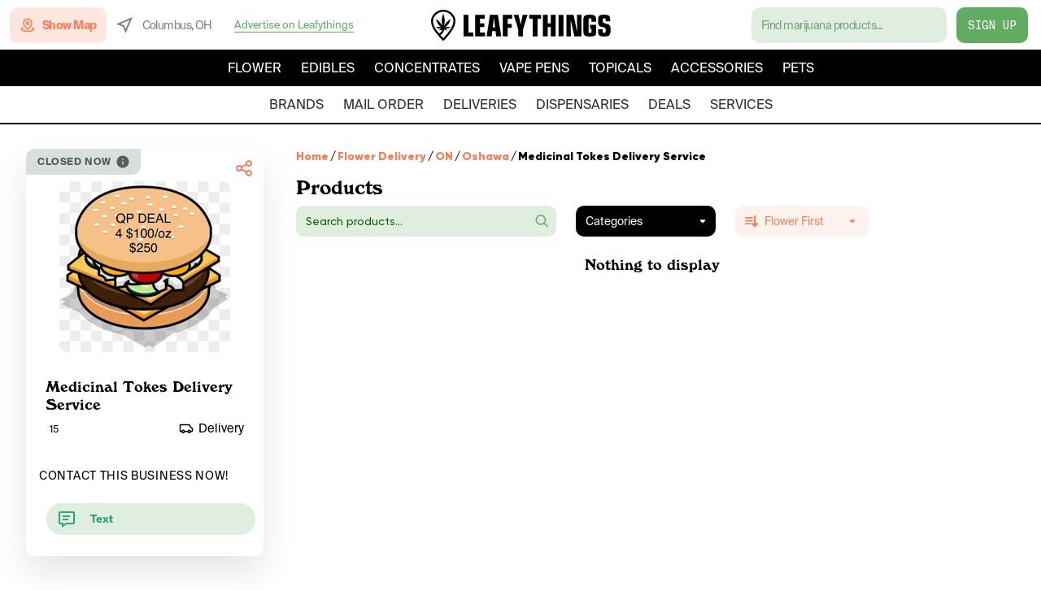

--- FILE ---
content_type: text/html; charset=utf-8
request_url: https://www.leafythings.com/weed-delivery/on/oshawa/medicinal-tokes-delivery-service/products
body_size: 24086
content:
<!DOCTYPE html><html lang="en"><head><link rel="apple-touch-icon" sizes="180x180" href="/apple-touch-icon.png"/><link rel="icon" type="image/png" sizes="32x32" href="/favicon-32x32.png"/><link rel="icon" type="image/png" sizes="16x16" href="/favicon-16x16.png"/><link rel="preload" href="/fonts/SuisseIntlMono.ttf" as="font" crossorigin="anonymous"/><link rel="preload" href="/fonts/SuisseIntl-Bold.otf" as="font" crossorigin="anonymous"/><link rel="preload" href="/fonts/Nimbus-Regular.ttf" as="font" crossorigin="anonymous"/><link rel="preload" href="/fonts/SuisseIntl-Regular.otf" as="font" crossorigin="anonymous"/><link rel="preload" href="/fonts/Windsor-Regular.otf" as="font" crossorigin="anonymous"/><link rel="manifest" href="/manifest.json"/><link rel="mask-icon" href="/safari-pinned-tab.svg" color="#5bbad5"/><meta name="theme-color" content="#ffffff"/><script>
                (function(w,d,s,l,i){w[l]=w[l]||[];w[l].push({'gtm.start':
                new Date().getTime(),event:'gtm.js'});var f=d.getElementsByTagName(s)[0],
                j=d.createElement(s),dl=l!='dataLayer'?'&l='+l:'';j.async=true;j.src=
                'https://www.googletagmanager.com/gtm.js?id='+i+dl;f.parentNode.insertBefore(j,f);
                })(window,document,'script','dataLayer','GTM-WD96676');
            </script><meta charSet="utf-8"/><meta name="viewport" content="width=device-width, initial-scale=1, maximum-scale=5"/><script type="application/javascript" src="https://delivery.gettopple.com/tag_gen.js" data-goal="7bd28f15a49d5e5848d6ec70e584e625"></script><script src="https://maps.googleapis.com/maps/api/js?key=AIzaSyCais_mginc2LX9ZOhLH_2BS0CYxZNvJZ4&amp;libraries=places"></script><title>Medicinal Tokes Delivery Service Weed Delivery in Oshawa, Ontario, Canada | Leafythings</title><meta name="robots" content="index,follow"/><meta name="googlebot" content="index,follow"/><meta name="description" content="Shop Medicinal Tokes Delivery Service Here. Weed Delivery Services in Oshawa Here!"/><meta name="twitter:card" content="summary_large_image"/><meta property="og:title" content="Medicinal Tokes Delivery Service Weed Delivery in Oshawa, Ontario, Canada | Leafythings"/><meta property="og:description" content="Shop Medicinal Tokes Delivery Service here. Weed Delivery services in Oshawa here!"/><meta property="og:url" content="https://www.leafythings.com/weed-delivery/on/oshawa/medicinal-tokes-delivery-service/products"/><meta property="og:image" content="https://dz8osaahf9pd7.cloudfront.net/filters:background_color(white)/fit-in/1024x1024/storage/images/03cc9b4d-1c92.jpg"/><link rel="canonical" href="https://www.leafythings.com/weed-delivery/on/oshawa/medicinal-tokes-delivery-service/products"/><script type="application/ld+json">{"@context":"https://schema.org","@type":"BreadcrumbList","itemListElement":[{"@type":"ListItem","position":1,"name":"Home","item":"https://www.leafythings.com/"},{"@type":"ListItem","position":1,"name":"Weed Delivery","item":"https://www.leafythings.com/weed-delivery"},{"@type":"ListItem","position":1,"name":"ON","item":"https://www.leafythings.com/weed-delivery/on"},{"@type":"ListItem","position":1,"name":"Oshawa","item":"https://www.leafythings.com/weed-delivery/on/oshawa"},{"@type":"ListItem","position":1,"name":"Medicinal Tokes Delivery Service","item":"https://www.leafythings.com/weed-delivery/on/oshawa/medicinal-tokes-delivery-service"}]}</script><script type="application/ld+json">{"@context":"https://schema.org","@type":"LocalBusiness","name":"Medicinal Tokes Delivery Service","description":"","image":"https://dz8osaahf9pd7.cloudfront.net/storage/images/03cc9b4d-1c92.jpg","aggregateRating":{"@type":"AggregateRating","ratingValue":5,"ratingCount":15},"address":"Coldstream and Wilson, Oshawa, Ontario","geo":{"latitude":43.94599,"longitude":-78.862802},"telephone":"2898304582","openingHoursSpecification":[{"@type":"OpeningHoursSpecification","dayOfWeek":"Monday","opens":"11:00:00","closes":"20:00:00"},{"@type":"OpeningHoursSpecification","dayOfWeek":"Tuesday","opens":"11:00:00","closes":"20:00:00"},{"@type":"OpeningHoursSpecification","dayOfWeek":"Wednesday","opens":"11:00:00","closes":"20:00:00"},{"@type":"OpeningHoursSpecification","dayOfWeek":"Thursday","opens":"11:00:00","closes":"20:00:00"},{"@type":"OpeningHoursSpecification","dayOfWeek":"Friday","opens":"11:00:00","closes":"08:00:00"},{"@type":"OpeningHoursSpecification","dayOfWeek":"Saturday","opens":"11:00:00","closes":"20:00:00"},{"@type":"OpeningHoursSpecification","dayOfWeek":"Sunday","opens":"00:00:00","closes":"00:00:00"}],"review":{"@type":"Review","author":{"@type":"Person","name":"Nessa0420"},"reviewRating":{"@type":"Rating","ratingValue":5},"reviewBody":"Amazing service kind hearts and they are very busy for a very good reason! The best around. Great quality and amazing deals that would beat anyone around! Proud customer of 2 years ☺️"}}</script><meta name="next-head-count" content="16"/><link rel="preload" href="/_next/static/css/48f9cad20441484f.css" as="style"/><link rel="stylesheet" href="/_next/static/css/48f9cad20441484f.css" data-n-g=""/><link rel="preload" href="/_next/static/css/427c6ade29a69241.css" as="style"/><link rel="stylesheet" href="/_next/static/css/427c6ade29a69241.css" data-n-p=""/><link rel="preload" href="/_next/static/css/24d616136179c5ce.css" as="style"/><link rel="stylesheet" href="/_next/static/css/24d616136179c5ce.css" data-n-p=""/><link rel="preload" href="/_next/static/css/86d374b189c1b04d.css" as="style"/><link rel="stylesheet" href="/_next/static/css/86d374b189c1b04d.css" data-n-p=""/><link rel="preload" href="/_next/static/css/01ca224765bf9fa7.css" as="style"/><link rel="stylesheet" href="/_next/static/css/01ca224765bf9fa7.css" data-n-p=""/><link rel="preload" href="/_next/static/css/7a52b556fe3d454a.css" as="style"/><link rel="stylesheet" href="/_next/static/css/7a52b556fe3d454a.css" data-n-p=""/><noscript data-n-css=""></noscript><script defer="" nomodule="" src="/_next/static/chunks/polyfills-5cd94c89d3acac5f.js"></script><script src="/_next/static/chunks/webpack-c4dc842e42228824.js" defer=""></script><script src="/_next/static/chunks/main-4599ac98bc031677.js" defer=""></script><script src="/_next/static/chunks/framework-7e268039b9df11c9.js" defer=""></script><script src="/_next/static/chunks/pages/_app-219bf8a85cb46d02.js" defer=""></script><script src="/_next/static/chunks/0f1ac474-887d3e20fd812d4c.js" defer=""></script><script src="/_next/static/chunks/75fc9c18-60348b1f38ccbf1b.js" defer=""></script><script src="/_next/static/chunks/2962-cc286a5beddf915e.js" defer=""></script><script src="/_next/static/chunks/3805-c6744470a149357e.js" defer=""></script><script src="/_next/static/chunks/1141-db3f2261bebb6969.js" defer=""></script><script src="/_next/static/chunks/2960-e29dfc132f70756a.js" defer=""></script><script src="/_next/static/chunks/6886-edca2c3c129239dd.js" defer=""></script><script src="/_next/static/chunks/4608-3a3db7f0c51fc5a5.js" defer=""></script><script src="/_next/static/chunks/1953-a11f137b3734245a.js" defer=""></script><script src="/_next/static/chunks/5573-076487277dcb678a.js" defer=""></script><script src="/_next/static/chunks/5113-f70fca2ca342e743.js" defer=""></script><script src="/_next/static/chunks/5247-2fed6a4614280e47.js" defer=""></script><script src="/_next/static/chunks/4884-af9c643fe19e2130.js" defer=""></script><script src="/_next/static/chunks/755-51479bb441f27204.js" defer=""></script><script src="/_next/static/chunks/3462-17f43897822b8231.js" defer=""></script><script src="/_next/static/chunks/966-0f507d5f207e3304.js" defer=""></script><script src="/_next/static/chunks/7458-2259a4b2a23ae59d.js" defer=""></script><script src="/_next/static/chunks/2260-bc7c43a361dcb926.js" defer=""></script><script src="/_next/static/chunks/6979-6d34e5943479d187.js" defer=""></script><script src="/_next/static/chunks/9312-709a96d89a88eb30.js" defer=""></script><script src="/_next/static/chunks/8795-956c9f8e0dc5f87b.js" defer=""></script><script src="/_next/static/chunks/7399-a68559cb8d324f30.js" defer=""></script><script src="/_next/static/chunks/6178-3cacfe44386cc801.js" defer=""></script><script src="/_next/static/chunks/4446-b9b6ef9df656f0b1.js" defer=""></script><script src="/_next/static/chunks/pages/weed-delivery/%5Bprovince%5D/%5Bcity%5D/%5Bbusiness%5D/products-54b7e25b04613ad5.js" defer=""></script><script src="/_next/static/fPskihhdskuLuUkIbNzvm/_buildManifest.js" defer=""></script><script src="/_next/static/fPskihhdskuLuUkIbNzvm/_ssgManifest.js" defer=""></script><script src="/_next/static/fPskihhdskuLuUkIbNzvm/_middlewareManifest.js" defer=""></script></head><body><noscript id="google-tag-manager"><iframe title="google-tag-manager" src="https://www.googletagmanager.com/ns.html?id=GTM-WD96676" height="0" width="0" style="display:none;visibility:hidden"></iframe></noscript><div id="__next" data-reactroot=""><div id="layout-main-style" class="Layout_root___g0be"><div id="header" class="Header_rootContainer__C1762"><div class="Header_root__lJ4cS Header_rootScrolled__Ti6g3"><div class="Header_itemsTopContainer__7pPZg"><div class="Header_itemsTop__gPhNP"><div class="Header_itemContainer__By91q"><div class="Header_leftColumn__3cF4P"><a href="/find" class="Header_showMap__tzKpu"><svg width="20" height="20" viewBox="0 0 24 24" fill="#EF845C" xmlns="http://www.w3.org/2000/svg" class="Header_search__9wOJJ"><path id="icon" fill-rule="evenodd" clip-rule="evenodd" d="M13.0962 18.2554L12 19.2126L10.9038 18.2554C6.98842 14.8366 5 11.8112 5 9C5 5.02141 8.10349 2 12 2C15.8965 2 19 5.02141 19 9C19 11.8112 17.0116 14.8366 13.0962 18.2554ZM5.68555 14.8034C6.09614 15.3656 6.55352 15.9373 7.05748 16.519C5.19525 16.9384 4 17.5337 4 18C4 18.807 7.57914 20 12 20C16.4209 20 20 18.807 20 18C20 17.5337 18.8047 16.9384 16.9425 16.519C17.4465 15.9373 17.9039 15.3656 18.3144 14.8034C20.5633 15.4858 22 16.5804 22 18C22 20.5068 17.5203 22 12 22C6.47973 22 2 20.5068 2 18C2 16.5804 3.43674 15.4858 5.68555 14.8034ZM12 4C14.8038 4 17 6.13816 17 9C17 11.047 15.3727 13.5659 12 16.556C8.62733 13.5659 7 11.047 7 9C7 6.13816 9.19624 4 12 4ZM12 6C13.6569 6 15 7.34315 15 9C15 10.6569 13.6569 12 12 12C10.3431 12 9 10.6569 9 9C9 7.34315 10.3431 6 12 6ZM11 9C11 8.44772 11.4477 8 12 8C12.5523 8 13 8.44772 13 9C13 9.55228 12.5523 10 12 10C11.4477 10 11 9.55228 11 9Z" fill="#EF845C"></path></svg><div class="Header_textIcon__OQ7E_">Show Map</div></a><div class="Header_locationContainer__sJgZs"><svg width="20" height="20" viewBox="0 0 20 20" fill="none" xmlns="http://www.w3.org/2000/svg" class="Header_mapLocationIcon__58CSE"><path fill-rule="evenodd" clip-rule="evenodd" d="M20 0L0 8.57143L8.23529 11.7647L11.4286 20L20 0ZM11.5212 14.7067L9.78102 10.219L5.29326 8.47882L16.1921 3.80789L11.5212 14.7067Z" fill="black"></path></svg><div class="Header_textIconLeft__O_ssY">Columbus, OH</div></div><svg width="20" height="14" viewBox="0 0 20 14" fill="none" xmlns="http://www.w3.org/2000/svg" class="Header_hamburgerButton__yl55M"><path fill-rule="evenodd" clip-rule="evenodd" d="M20 2V0H0V2H20ZM20 6V8H0V6H20ZM20 12V14H0V12H20Z" fill="black"></path></svg><div class="Header_jotFormLinkContainer__xYJ0B"><span class="Header_jotFormLink__0EJAA">Advertise on Leafythings</span></div></div></div><a aria-label="logo-title" href="/" class="Header_title__1_3k6"><svg width="221" height="38" viewBox="0 0 221 38" fill="none" xmlns="http://www.w3.org/2000/svg"><path d="M40 6.35681H46.0688V27.9122H51.9797V32.6403H40V6.35681Z" fill="black"></path><path d="M54.2856 6.35681H65.9892V11.0849H60.3545V16.8378H65.5565V21.3296H60.3545V27.9108H66.4233V32.6389H54.2871V6.35681H54.2856Z" fill="black"></path><path d="M72.372 6.35681H82.2623L86.2816 32.6403H80.0946L79.3061 26.3353H75.3651L74.5766 32.6403H68.3896L72.372 6.35681ZM77.3776 9.9833H77.2993L75.8803 21.8434H78.7966L77.3776 9.9833Z" fill="black"></path><path d="M88.2529 6.35681H99.7202V11.0849H94.3218V17.5864H99.2477V22.3159H94.3218V32.6403H88.2529V6.35681Z" fill="black"></path><path d="M107.246 24.1292L101.69 6.35681H107.679L110.161 18.1785H110.201L112.683 6.35681H118.672L113.116 24.1292V32.6403H107.245V24.1292H107.246Z" fill="black"></path><path d="M124.901 11.0864H120.646V6.35828H135.225V11.0864H130.97V32.6418H124.901V11.0864Z" fill="black"></path><path d="M137.531 6.35681H143.6V16.6414H147.147V6.35681H153.216V32.6403H147.147V21.3709H143.6V32.6403H137.531V6.35681Z" fill="black"></path><path d="M156.767 6.35681H162.835V32.6403H156.767V6.35681Z" fill="black"></path><path d="M171.712 12.1495H171.634L171.988 32.6403H166.392V6.35677H175.258L179.711 26.8476L179.789 26.7679L179.357 6.35535H184.991V32.6389H176.126L171.712 12.1495Z" fill="black"></path><path d="M203.101 26.9274C203.101 31.6555 201.446 32.9165 195.417 32.9165C189.506 32.9165 187.338 31.4591 187.338 27.518V11.4806C187.338 7.57943 189.546 6.08215 195.299 6.08215C201.091 6.08215 203.101 7.65771 203.101 12.2691V14.8708H197.23V12.1126C197.23 10.9298 196.797 10.5754 195.299 10.5754C194.038 10.5754 193.643 10.9697 193.643 12.2307V27.4412C193.643 28.15 194.156 28.4261 195.339 28.4261C196.639 28.4261 197.23 28.15 197.23 27.5593V23.4219H195.378V18.4973H203.101V26.9274Z" fill="black"></path><path d="M211.073 25.9026C211.073 28.0703 211.309 28.4246 212.886 28.4246C214.225 28.4246 214.699 28.0304 214.699 26.8875V24.0509C214.699 22.4754 214.345 22.1594 212.137 21.6072C208.788 20.8187 208.078 20.5824 207.015 19.7555C205.872 18.8887 205.438 17.4313 205.438 14.4353V12.8199C205.438 7.34317 206.777 6.08215 212.688 6.08215C218.284 6.08215 220.175 7.38302 220.175 11.2045V14.357H214.736V13.096C214.736 10.7718 214.618 10.574 213.161 10.574C211.624 10.574 211.309 10.9284 211.309 12.4655V14.1991C211.309 15.8145 211.585 16.129 213.555 16.603C220.056 18.2184 220.767 19.0453 220.767 24.9576C220.767 31.3011 219.191 32.9179 213.122 32.9179C206.935 32.9179 205.438 31.617 205.438 26.1802V24.0111H211.073V25.9026Z" fill="black"></path><path d="M29.2275 9.54843C27.4157 4.71769 21.8797 -0.114705 14.7938 0.00207485C7.67776 0.118855 2.28277 5.20948 0.630526 10.18C-1.95195 17.9484 4.08614 25.7578 6.35798 28.6987C6.38317 28.7316 6.56955 28.9718 6.8953 29.378C7.55687 30.1774 8.21844 30.9768 8.87833 31.7761C9.77666 32.8321 10.8815 34.0969 12.1476 35.4736C12.8108 36.194 13.4908 36.9161 14.1692 37.6184C14.4026 37.8602 14.7284 37.9984 15.0675 38C15.0692 38 15.0709 38 15.0726 38C15.4118 38 15.7358 37.8651 15.9692 37.625C16.6644 36.9144 17.3595 36.1809 18.0345 35.4424C18.1689 35.296 21.3457 31.8156 23.6377 28.6724C26.373 24.919 32.0652 17.1112 29.2275 9.54843ZM21.6144 27.2546C19.4047 30.2859 16.216 33.7795 16.1841 33.8157C15.8198 34.2137 15.4504 34.6101 15.0776 35.0015C14.7132 34.6167 14.3522 34.2285 13.9963 33.8403C13.056 32.8173 12.1996 31.8518 11.4558 30.9899C12.0116 30.7218 12.5438 30.3912 13.0392 29.9997C15.3513 28.174 15.9944 25.6707 16.169 24.2627C16.5334 24.4864 16.9465 24.7035 17.4149 24.891C18.4845 25.3187 19.4316 25.4322 20.0847 25.4535C19.623 24.8236 18.9177 24.0555 17.8834 23.4436C17.6433 23.3022 17.4082 23.1821 17.1799 23.0785C17.6433 23.2298 18.3821 23.4091 19.2871 23.3499C19.4399 23.34 19.7959 23.2989 20.3013 23.1854C21.9351 22.8202 23.1458 22.0587 23.8644 21.5159C22.9913 21.2182 21.6379 20.8893 19.9857 21.0126C18.6877 21.1097 17.5795 21.4567 16.6996 21.8465C17.6987 21.2774 18.9849 20.381 20.2325 18.9797C22.6756 16.2394 23.5773 13.1456 23.9265 11.5715C22.4607 12.435 20.4122 13.8989 18.4728 16.297C17.247 17.8135 16.384 19.3103 15.7795 20.5537C16.2647 18.9961 16.7903 16.7115 16.8071 13.917C16.8306 9.80995 15.7425 6.63387 15.0021 4.89039C14.2565 6.6388 13.1651 9.80831 13.1718 13.9088C13.1769 16.7016 13.6907 18.9879 14.1675 20.5504C13.5698 19.3037 12.7151 17.8036 11.4961 16.2806C9.57012 13.8726 7.52664 12.3989 6.06581 11.5288C6.40667 13.1045 7.29325 16.2033 9.72292 18.955C10.9638 20.3613 12.2449 21.2643 13.2423 21.8383C12.3658 21.4436 11.2593 21.0916 9.96135 20.9879C8.30911 20.858 6.95407 21.1804 6.08093 21.4732C6.79791 22.0209 8.00351 22.7873 9.63561 23.1607C10.1477 23.2775 10.5255 23.3203 10.6498 23.3301C11.6455 23.4124 12.4666 23.2347 12.9871 23.0801C12.7453 23.164 12.4935 23.2676 12.2349 23.3959C11.0712 23.9749 10.3073 24.8006 9.84214 25.4305C10.4768 25.4075 11.4373 25.3055 12.5136 24.8812C12.9317 24.7167 13.3078 24.5275 13.642 24.3318C13.4573 25.3581 12.9367 26.952 11.4759 28.1049C10.9688 28.5063 10.3996 28.8155 9.79848 29.0343C8.88 27.924 8.35108 27.2414 8.33933 27.2283C6.28074 24.5654 0.81355 17.4928 2.99472 10.935C4.37327 6.78683 8.88336 2.5367 14.8358 2.43965C14.9063 2.43801 14.9752 2.43801 15.0457 2.43801C20.8672 2.43801 25.4025 6.41346 26.8935 10.3906C29.2779 16.7427 24.1012 23.8433 21.6144 27.2546Z" fill="black"></path></svg></a><div class="Header_itemContainer__By91q"><div class="Header_rightColumn__qF9OI"><div class="HeaderSearch_searchConstContainer__Vyvy5"><div class="HeaderSearch_searchWrapper__w46bt"><div class="HeaderSearch_searchContainer__ceb3h"><input class="HeaderSearch_searchInput__JPsk7" value="" placeholder="Find marijuana products..."/></div></div></div><a href="/register" class="Header_registerButton__tTmTR">Sign Up</a></div></div></div></div><div class="Header_headerItems__LSMCI"><div class="HeaderSearch_searchWrapperMobile___6emU"><div class="HeaderSearch_searchContainer__ceb3h"><div class="HeaderSearch_searchInputDiv__J48E4">Find marijuana products...</div></div><a href="/find" class="HeaderSearch_showMap__nn6cj"><div class="HeaderSearch_textIcon__iUOPh">Show Map</div></a></div><div class="Header_itemsBottom__9MAkw Header_itemsBottomCategories__k8wql"><nav class="Header_productNavigationItems__IZUX2"><div class="Header_categoryLink__ZNyJG">Flower</div><div class="Header_categoryLink__ZNyJG">Edibles</div><div class="Header_categoryLink__ZNyJG">Concentrates</div><div class="Header_categoryLink__ZNyJG">Vape Pens</div><div class="Header_categoryLink__ZNyJG">Topicals</div><div class="Header_categoryLink__ZNyJG">Accessories</div><div class="Header_categoryLink__ZNyJG">Pets</div></nav><div class="Header_categoryScrollArrow__T2u4a"><svg width="24" height="24" viewBox="0 0 24 24" fill="#FFFFFF" xmlns="http://www.w3.org/2000/svg" class="Header_chevronRight__K069v"><path d="M11.29 8.70998L6.69997 13.3C6.30997 13.69 6.30997 14.32 6.69997 14.71C7.08997 15.1 7.71997 15.1 8.10997 14.71L12 10.83L15.88 14.71C16.27 15.1 16.9 15.1 17.29 14.71C17.68 14.32 17.68 13.69 17.29 13.3L12.7 8.70998C12.32 8.31998 11.68 8.31998 11.29 8.70998Z" fill="#FFFFFF"></path></svg></div></div><div class="Header_itemsBottom__9MAkw"><nav class="Header_navigationItems__Y3Hnr"><a class="Header_link__hSPIY" href="/brands/oh">brands</a><a class="Header_link__hSPIY" href="/mail-order-marijuana/oh">mail order</a><a class="Header_link__hSPIY" href="/weed-delivery/oh/columbus">deliveries</a><a class="Header_link__hSPIY" href="/marijuana-dispensary/oh/columbus">dispensaries</a><a class="Header_link__hSPIY" href="/deals/oh/columbus">deals</a><a class="Header_link__hSPIY" href="/services">services</a></nav><div class="Header_categoryScrollArrow__T2u4a Header_categoryScrollArrowWhite__P58_X"><svg width="24" height="24" viewBox="0 0 24 24" fill="#000000" xmlns="http://www.w3.org/2000/svg" class="Header_chevronRight__K069v"><path d="M11.29 8.70998L6.69997 13.3C6.30997 13.69 6.30997 14.32 6.69997 14.71C7.08997 15.1 7.71997 15.1 8.10997 14.71L12 10.83L15.88 14.71C16.27 15.1 16.9 15.1 17.29 14.71C17.68 14.32 17.68 13.69 17.29 13.3L12.7 8.70998C12.32 8.31998 11.68 8.31998 11.29 8.70998Z" fill="#000000"></path></svg></div></div><div class="Header_mobileLocationHeader__vhREA"><svg width="20" height="20" viewBox="0 0 20 20" fill="none" xmlns="http://www.w3.org/2000/svg" class="Header_locationIconHeader__GYvoZ"><path fill-rule="evenodd" clip-rule="evenodd" d="M20 0L0 8.57143L8.23529 11.7647L11.4286 20L20 0ZM11.5212 14.7067L9.78102 10.219L5.29326 8.47882L16.1921 3.80789L11.5212 14.7067Z" fill="black"></path></svg><div class="Header_textIconLeftHeader__BKKid">Columbus, OH</div></div></div></div></div><div id="main-content-wrapper" class="Layout_mainLayout__9U5KR"><div id="main-background-portal" class="Layout_mainBackgroundPortal__W14oK"></div><main id="main-content" class="Layout_mainContent__2Yly4"><div class="horizontalLayout"><div class="SideTopNavigation_root____NXM"><div id="side-top-navigation-root-content" class="SideTopNavigation_rootContent__lMPLe"><div class="SideTopNavigation_rootMainContent__CZeV6"><div class="BreadCrumb_breadcrumbContainer___NWWx BreadCrumb_breadcrumbContainerSmall__FI7uK BreadCrumb_breadcrumbContainerMobile__3C2fb"><nav class="BreadCrumb_breadcrumbNavigation__Ua2g5 BreadCrumb_breadcrumbNavigationSmall___2anj" aria-label="breadCrumbs"><div class="BreadCrumb_breadcrumbTopContainer__DTssH"><div class="BreadCrumb_breadcrumbListItemContainer__3IYRm"><a href="/" class="BreadCrumb_breadcrumbListInActiveItem__keXh9">Home</a></div><div class="BreadCrumb_breadcrumbListItemContainer__3IYRm"><div class="BreadCrumb_breadcrumbListItemSeparator__RtEoF">/</div><a href="/weed-delivery" class="BreadCrumb_breadcrumbListInActiveItem__keXh9">Flower Delivery</a></div><div class="BreadCrumb_breadcrumbListItemContainer__3IYRm"><div class="BreadCrumb_breadcrumbListItemSeparator__RtEoF">/</div><a href="/weed-delivery/on" class="BreadCrumb_breadcrumbListInActiveItem__keXh9">ON</a></div><div class="BreadCrumb_breadcrumbListItemContainer__3IYRm"><div class="BreadCrumb_breadcrumbListItemSeparator__RtEoF">/</div><a href="/weed-delivery/on/oshawa" class="BreadCrumb_breadcrumbListInActiveItem__keXh9">Oshawa</a></div><div class="BreadCrumb_breadcrumbListItemContainer__3IYRm"><div class="BreadCrumb_breadcrumbListItemSeparator__RtEoF">/</div><a href="/weed-delivery/on/oshawa/medicinal-tokes-delivery-service" class="BreadCrumb_breadcrumbListActiveItem__xcDld">Medicinal Tokes Delivery Service</a></div></div></nav></div><div class="BusinessHeader_root__S12Tf"><div class="BusinessHeader_cardColumn__t9I2t BusinessHeader_cardColumnReverse__huHa_"><div class="BusinessHeader_productImageContainer__bbKYC BusinessHeader_productImageContainerSmall__o6q1t"><img class="BusinessHeader_productImage__pDsus" src="https://dz8osaahf9pd7.cloudfront.net/filters:background_color(white)/fit-in/210x210/storage/images/03cc9b4d-1c92.jpg" alt="Medicinal Tokes Delivery Service"/><svg width="21" height="21" viewBox="0 0 21 21" fill="none" xmlns="http://www.w3.org/2000/svg" class="BusinessHeader_imageLoop__lWuyN"><circle cx="10.5" cy="10.5" r="10.5" fill="#61AB62"></circle><path d="M15.2918 13.937H14.5781L14.3251 13.6931C15.4092 12.4285 15.9693 10.7032 15.6622 8.86943C15.2376 6.35821 13.1416 4.35286 10.6121 4.04573C6.79059 3.57601 3.58345 6.7918 4.0442 10.6128C4.35136 13.1421 6.35695 15.2378 8.86846 15.6623C10.7024 15.9695 12.4279 15.4094 13.6927 14.3254L13.9367 14.5784V15.292L15.3761 16.7222C15.7465 17.0926 16.3428 17.0926 16.7132 16.7222L16.7222 16.7132C17.0926 16.3428 17.0926 15.7467 16.7222 15.3763L15.2918 13.937ZM9.87126 13.937C7.62174 13.937 5.80587 12.1214 5.80587 9.8721C5.80587 7.62285 7.62174 5.80719 9.87126 5.80719C12.1208 5.80719 13.9367 7.62285 13.9367 9.8721C13.9367 12.1214 12.1208 13.937 9.87126 13.937ZM9.87126 7.61382C9.6183 7.61382 9.41955 7.81255 9.41955 8.06548V9.42045H8.06442C7.81146 9.42045 7.61271 9.61918 7.61271 9.8721C7.61271 10.125 7.81146 10.3238 8.06442 10.3238H9.41955V11.6787C9.41955 11.9317 9.6183 12.1304 9.87126 12.1304C10.1242 12.1304 10.323 11.9317 10.323 11.6787V10.3238H11.6781C11.9311 10.3238 12.1298 10.125 12.1298 9.8721C12.1298 9.61918 11.9311 9.42045 11.6781 9.42045H10.323V8.06548C10.323 7.81255 10.1242 7.61382 9.87126 7.61382Z" fill="white"></path></svg></div><div class="BusinessHeader_cardRow__OR9dS BusinessHeader_cardRowReverse__gbKte"><div class="BusinessHeader_nameContainer__klIvd"><h1 class="BusinessHeader_title__Bt_QE">Medicinal Tokes Delivery Service</h1></div><div class="BusinessHeader_rateContainer__ClR_s BusinessHeader_rateContainerSide__CLyx0"><div class="BusinessHeader_rate__vmzlW"><div class="BusinessHeader_reviewCount__iRijG">15</div></div><div class="BusinessHeader_productTypeContainer__nWK9B"><svg width="18" height="12" viewBox="0 0 18 12" fill="none" xmlns="http://www.w3.org/2000/svg"><path fill-rule="evenodd" clip-rule="evenodd" d="M12.2865 2.25L13.6683 5.01356L15.75 6.40139V9H14.872C14.5631 8.12611 13.7297 7.5 12.75 7.5C11.7703 7.5 10.9369 8.12611 10.628 9H7.37197C7.06309 8.12611 6.22966 7.5 5.25 7.5C4.27034 7.5 3.43691 8.12611 3.12803 9H2.25V2.25H12.2865ZM15.75 10.5H14.872C14.5631 11.3739 13.7297 12 12.75 12C11.7703 12 10.9369 11.3739 10.628 10.5H7.37197C7.06309 11.3739 6.22966 12 5.25 12C4.27034 12 3.43691 11.3739 3.12803 10.5H2.25C1.42157 10.5 0.75 9.82843 0.75 9V2.25C0.75 1.42157 1.42157 0.75 2.25 0.75H12.2865C12.8546 0.75 13.374 1.071 13.6281 1.57918L14.8317 3.98644L17.25 5.59861V9C17.25 9.82843 16.5784 10.5 15.75 10.5ZM6 9.75C6 10.1642 5.66421 10.5 5.25 10.5C4.83579 10.5 4.5 10.1642 4.5 9.75C4.5 9.33579 4.83579 9 5.25 9C5.66421 9 6 9.33579 6 9.75ZM13.5 9.75C13.5 10.1642 13.1642 10.5 12.75 10.5C12.3358 10.5 12 10.1642 12 9.75C12 9.33579 12.3358 9 12.75 9C13.1642 9 13.5 9.33579 13.5 9.75Z" fill="black"></path></svg><div class="BusinessHeader_typeBusiness__1jfbd">Delivery</div></div></div></div></div><div class="BusinessHeader_shareContainerHideMobile__5wmU6"><div class="Share_root__ADO8W"><div class="Share_shareIcon__B_nEJ"><svg width="24" height="24" viewBox="0 0 24 24" fill="none" xmlns="http://www.w3.org/2000/svg"><g id="24 / basic / share"><path id="icon" fill-rule="evenodd" clip-rule="evenodd" d="M14 6C14 6.28742 14.0303 6.56777 14.0879 6.83801L9.01694 9.3735C8.28363 8.53189 7.20393 8 6 8C3.79086 8 2 9.79086 2 12C2 14.2091 3.79086 16 6 16C7.20393 16 8.28363 15.4681 9.01694 14.6265L14.0879 17.162C14.0303 17.4322 14 17.7126 14 18C14 20.2091 15.7909 22 18 22C20.2091 22 22 20.2091 22 18C22 15.7909 20.2091 14 18 14C16.7961 14 15.7164 14.5319 14.9831 15.3735L9.91208 12.838C9.96968 12.5678 10 12.2874 10 12C10 11.7126 9.96968 11.4322 9.91208 11.162L14.9831 8.6265C15.7164 9.46811 16.7961 10 18 10C20.2091 10 22 8.20914 22 6C22 3.79086 20.2091 2 18 2C15.7909 2 14 3.79086 14 6ZM8 12C8 13.1046 7.10457 14 6 14C4.89543 14 4 13.1046 4 12C4 10.8954 4.89543 10 6 10C7.10457 10 8 10.8954 8 12ZM18 8C19.1046 8 20 7.10457 20 6C20 4.89543 19.1046 4 18 4C16.8954 4 16 4.89543 16 6C16 7.10457 16.8954 8 18 8ZM20 18C20 19.1046 19.1046 20 18 20C16.8954 20 16 19.1046 16 18C16 16.8954 16.8954 16 18 16C19.1046 16 20 16.8954 20 18Z" fill="#EF845C"></path></g></svg></div></div></div><div class="BusinessHeader_businessHour__iJWRX">Closed Now<div class="BusinessHeader_infoTime__fdS7h" id="tooltip-wrapper"><svg width="16" height="16" viewBox="0 0 16 16" fill="none" xmlns="http://www.w3.org/2000/svg"><path d="M8 0.5C3.86 0.5 0.5 3.86 0.5 8C0.5 12.14 3.86 15.5 8 15.5C12.14 15.5 15.5 12.14 15.5 8C15.5 3.86 12.14 0.5 8 0.5ZM8 11.75C7.5875 11.75 7.25 11.4125 7.25 11V8C7.25 7.5875 7.5875 7.25 8 7.25C8.4125 7.25 8.75 7.5875 8.75 8V11C8.75 11.4125 8.4125 11.75 8 11.75ZM8.75 5.75H7.25V4.25H8.75V5.75Z" fill="#545E5C"></path></svg><div style="display:hidden;opacity:0;top:27px;left:10px" class="BusinessHeader_openTime__8nrxe"><p>Opens on <span>Mon 11:00 AM</span></p><div>Show working hours</div></div></div></div></div><div class="BusinessContact_root__5deJ2 BusinessContact_rootDesktop__5J4Y9 BusinessContact_rootBorderRadius__h48T9"><div class="BusinessContact_title__bU_rH">Contact this business now!</div><div class="BusinessContact_contactRowContainer__V9tjR"><a id="iconText" href="sms:2898304582" class="BusinessContact_contactContainer__Wl13V"><svg width="24" height="24" viewBox="0 0 24 24" fill="none" xmlns="http://www.w3.org/2000/svg" id="iconText" class="BusinessContact_enabledContactIcon__cJNiX"><g opacity="1"><path id="iconText" fill-rule="evenodd" clip-rule="evenodd" d="M6 21.8042L12.0868 18H20C21.1046 18 22 17.1046 22 16V4C22 2.89543 21.1046 2 20 2H4C2.89543 2 2 2.89543 2 4V16C2 17.1046 2.89543 18 4 18H6V21.8042ZM11.5132 16L8 18.1958V16H4V4H20V16H11.5132ZM7 13V11H14V13H7ZM7 7V9H16V7H7Z" fill="#2DA771"></path></g></svg>Text</a></div></div><div class="SideTopNavigation_navItems__bNMcF"><div class="SideTopNavigation_navItem__Y1t_7"><div class="SideTopNavigation_navItemText__SttWk">Products</div><a aria-label="ArrowCircle"><svg width="24" height="24" viewBox="0 0 24 24" fill="none" xmlns="http://www.w3.org/2000/svg"><g id="24 / arrows / circle-arrow-right"><path id="icon" fill-rule="evenodd" clip-rule="evenodd" d="M12 23C5.92487 23 1 18.0751 1 12C1 5.92487 5.92487 1 12 1C18.0751 1 23 5.92487 23 12C23 18.0751 18.0751 23 12 23ZM12 21C16.9706 21 21 16.9706 21 12C21 7.02944 16.9706 3 12 3C7.02944 3 3 7.02944 3 12C3 16.9706 7.02944 21 12 21ZM7 13H13.5858L11.2929 15.2929L12.7071 16.7071L17.4142 12L12.7071 7.29289L11.2929 8.70711L13.5858 11H7V13Z" fill="#EF845C"></path></g></svg></a></div></div><div class="BusinessContact_root__5deJ2 BusinessContact_rootMobile__3XQ_I BusinessContact_rootMobileVisible__mU6Zd BusinessContact_rootBorder__OIXCr"><div class="BusinessContact_title__bU_rH">Contact this business now!</div><div class="BusinessContact_contactRowContainer__V9tjR"><a id="iconText" href="sms:2898304582" class="BusinessContact_contactContainer__Wl13V"><svg width="24" height="24" viewBox="0 0 24 24" fill="none" xmlns="http://www.w3.org/2000/svg" id="iconText" class="BusinessContact_enabledContactIcon__cJNiX"><g opacity="1"><path id="iconText" fill-rule="evenodd" clip-rule="evenodd" d="M6 21.8042L12.0868 18H20C21.1046 18 22 17.1046 22 16V4C22 2.89543 21.1046 2 20 2H4C2.89543 2 2 2.89543 2 4V16C2 17.1046 2.89543 18 4 18H6V21.8042ZM11.5132 16L8 18.1958V16H4V4H20V16H11.5132ZM7 13V11H14V13H7ZM7 7V9H16V7H7Z" fill="#2DA771"></path></g></svg>Text</a></div></div></div></div><div id="side-top-navigation-fade" class="SideTopNavigation_fadeContainer__mAdB1 SideTopNavigation_fadeContainerInvisible__s2lnG"><svg width="24" height="24" viewBox="0 0 24 24" fill="none" xmlns="http://www.w3.org/2000/svg" class="SideTopNavigation_chevronDown__A0kKb"><path d="M11.29 8.70998L6.69997 13.3C6.30997 13.69 6.30997 14.32 6.69997 14.71C7.08997 15.1 7.71997 15.1 8.10997 14.71L12 10.83L15.88 14.71C16.27 15.1 16.9 15.1 17.29 14.71C17.68 14.32 17.68 13.69 17.29 13.3L12.7 8.70998C12.32 8.31998 11.68 8.31998 11.29 8.70998Z" fill="black"></path></svg></div></div><div class="flexVerticalContainer"><div class="BreadCrumb_breadcrumbContainer___NWWx BreadCrumb_breadcrumbContainerSmall__FI7uK BreadCrumb_breadcrumbContainerDesktop___WvaU"><nav class="BreadCrumb_breadcrumbNavigation__Ua2g5 BreadCrumb_breadcrumbNavigationSmall___2anj" aria-label="breadCrumbs"><div class="BreadCrumb_breadcrumbTopContainer__DTssH"><div class="BreadCrumb_breadcrumbListItemContainer__3IYRm"><a href="/" class="BreadCrumb_breadcrumbListInActiveItem__keXh9">Home</a></div><div class="BreadCrumb_breadcrumbListItemContainer__3IYRm"><div class="BreadCrumb_breadcrumbListItemSeparator__RtEoF">/</div><a href="/weed-delivery" class="BreadCrumb_breadcrumbListInActiveItem__keXh9">Flower Delivery</a></div><div class="BreadCrumb_breadcrumbListItemContainer__3IYRm"><div class="BreadCrumb_breadcrumbListItemSeparator__RtEoF">/</div><a href="/weed-delivery/on" class="BreadCrumb_breadcrumbListInActiveItem__keXh9">ON</a></div><div class="BreadCrumb_breadcrumbListItemContainer__3IYRm"><div class="BreadCrumb_breadcrumbListItemSeparator__RtEoF">/</div><a href="/weed-delivery/on/oshawa" class="BreadCrumb_breadcrumbListInActiveItem__keXh9">Oshawa</a></div><div class="BreadCrumb_breadcrumbListItemContainer__3IYRm"><div class="BreadCrumb_breadcrumbListItemSeparator__RtEoF">/</div><a href="/weed-delivery/on/oshawa/medicinal-tokes-delivery-service" class="BreadCrumb_breadcrumbListActiveItem__xcDld">Medicinal Tokes Delivery Service</a></div></div></nav></div><div class="Grid_root__O4Vbj"><div class="Grid_titleContainer__lBOkQ Grid_titleContainerHidden__EwAuj"><div id="products" class="Grid_title__Ogyf4">Products</div></div><div class="ProductTypeFilter_root__wbVy8 ProductTypeFilter_rootMarginRight__wnjfx"><div class="ProductTypeFilter_rootFilter__w_C_5"><div class="UserLocationToggleForProductCategoryPage_root__lCoEV UserLocationToggleForProductCategoryPage_rootHidden___GOGY UserLocationToggleForProductCategoryPage_rootNone___Bu_z"><div class="UserLocationToggleForProductCategoryPage_userLocationToggleWrapper__SYtdx"><div class="UserLocationToggleForProductCategoryPage_leftBlock__IrD2M"><span class="UserLocationToggleForProductCategoryPage_label__Q3_pc">Location</span><div class="UserLocationToggleForProductCategoryPage_toggleWrapper__oHLon"><div class="UserLocationToggleForProductCategoryPage_toggleMarker__7td68"></div></div></div><div class="UserLocationToggleForProductCategoryPage_rightBlock__rvgXO"><span class="UserLocationToggleForProductCategoryPage_userRegion__06LgH">Columbus, OH</span><span class="UserLocationToggleForProductCategoryPage_description__vcQ5n">Showing results closest to your selected region</span></div></div></div><div class="ProductTypeFilter_searchPriceContainer__pzUEM"><div class="ProductTypeFilter_searchContainer__pWbgT"><input class="ProductTypeFilter_searchInput__FeEu9" placeholder="Search products..." value=""/><svg width="20" height="20" viewBox="0 0 24 24" fill="rgba(14,94,15,0.5)" xmlns="http://www.w3.org/2000/svg" class="ProductTypeFilter_searchIcon__e636c"><g><path fill-rule="evenodd" clip-rule="evenodd" d="M10 18C5.58172 18 2 14.4183 2 10C2 5.58172 5.58172 2 10 2C14.4183 2 18 5.58172 18 10C18 11.8487 17.3729 13.551 16.3199 14.9056L21.7071 20.2929L20.2929 21.7071L14.9056 16.3199C13.551 17.3729 11.8487 18 10 18ZM16 10C16 13.3137 13.3137 16 10 16C6.68629 16 4 13.3137 4 10C4 6.68629 6.68629 4 10 4C13.3137 4 16 6.68629 16 10Z" fill="rgba(14,94,15,0.5)"></path></g></svg></div></div><div class="ProductTypeFilter_filterSortContainer__PbEQh"><div class="ProductTypeFilter_mainFiltersContainer__5ztlw"><div class="ProductTypeFilter_dropdownContainer__XvHUx ProductTypeFilter_dropdownContainerWithSearchFirst__cXZ3q"><div class="ProductTypeFilter_filterItemContainer__s_Zzg"><svg width="24" height="24" viewBox="0 0 24 24" fill="none" xmlns="http://www.w3.org/2000/svg" class="ProductTypeFilter_filterIcon__F14AT"><path fill-rule="evenodd" clip-rule="evenodd" d="M13 11C11.1362 11 9.57006 9.72523 9.12602 8H2V6H9.12602C9.57006 4.27477 11.1362 3 13 3C15.2091 3 17 4.79086 17 7C17 9.20914 15.2091 11 13 11ZM19 6H22V8H19V6ZM8 21C6.13616 21 4.57006 19.7252 4.12602 18H2V16H4.12602C4.57006 14.2748 6.13616 13 8 13C10.2091 13 12 14.7909 12 17C12 19.2091 10.2091 21 8 21ZM14 18H22V16H14V18ZM10 17C10 18.1046 9.10457 19 8 19C6.89543 19 6 18.1046 6 17C6 15.8954 6.89543 15 8 15C9.10457 15 10 15.8954 10 17ZM15 7C15 8.10457 14.1046 9 13 9C11.8954 9 11 8.10457 11 7C11 5.89543 11.8954 5 13 5C14.1046 5 15 5.89543 15 7Z" fill="white"></path></svg><div class="ProductTypeFilter_filterItemText__zE0Cc">Categories</div></div><svg width="18" height="18" viewBox="0 0 18 18" fill="none" xmlns="http://www.w3.org/2000/svg" class="ProductTypeFilter_dropdownArrow__SKPQS"><g clip-path="url(#clip0_4453_15623)"><path d="M5.70999 8.71L8.29999 11.3C8.68999 11.69 9.31999 11.69 9.70999 11.3L12.3 8.71C12.93 8.08 12.48 7 11.59 7H6.40999C5.51999 7 5.07999 8.08 5.70999 8.71Z" fill="white"></path></g><defs><clipPath id="clip0_4453_15623"><rect width="18" height="18" fill="white"></rect></clipPath></defs></svg><div class="ProductTypeFilter_dropdownItems__tG0U6 ProductTypeFilter_dropdownItemsHidden__dUNAE"><div class="ProductTypeFilter_dropdownScroll__uPmKR"><div class="ProductTypeFilter_dropdownScrollItems__V0PtX"><div class="ProductTypeFilter_dropdownItem__g_3hK" style="width:calc(100% - 48px);padding-left:24px;padding-right:24px"><div class="ProductTypeFilter_nameContainer__NSGXC"><div class="ProductTypeFilter_dropdownItemText__dcCN7" style="font-size:16px">Flower</div></div><div class="ProductTypeFilter_dropdownItemCounterRow__DkGIv"><div class="ProductTypeFilter_dropdownItemCounter__u40Ij" style="font-size:16px"></div><svg width="6" height="10" viewBox="0 0 6 10" fill="#8C9B99" xmlns="http://www.w3.org/2000/svg" class="ProductTypeFilter_dropdownSubArrow__45Tvh" style="transform:rotate(180deg)"><path d="M5.39357 0.250714C5.05929 -0.0835714 4.51929 -0.0835714 4.185 0.250714L0.250714 4.185C-0.0835714 4.51929 -0.0835714 5.05929 0.250714 5.39357L4.185 9.32786C4.51929 9.66214 5.05929 9.66214 5.39357 9.32786C5.72786 8.99357 5.72786 8.45357 5.39357 8.11928L2.06786 4.785L5.39357 1.45929C5.72786 1.125 5.71929 0.576428 5.39357 0.250714Z" fill="#8C9B99"></path></svg></div></div><div class="ProductTypeFilter_collapseItems__7i0Bj" style="display:none"><div class="ProductTypeFilter_dropdownItem__g_3hK" style="width:calc(100% - 72px);padding-left:48px;padding-right:24px"><div class="ProductTypeFilter_nameContainer__NSGXC"><div class="ProductTypeFilter_dropdownItemText__dcCN7" style="font-size:14px">Pre-Rolled Joints</div></div><div class="ProductTypeFilter_dropdownItemCounterRow__DkGIv"><div class="ProductTypeFilter_dropdownItemCounter__u40Ij" style="font-size:14px"></div></div></div><div class="ProductTypeFilter_collapseItems__7i0Bj" style="display:none"></div><div class="ProductTypeFilter_dropdownItem__g_3hK" style="width:calc(100% - 72px);padding-left:48px;padding-right:24px"><div class="ProductTypeFilter_nameContainer__NSGXC"><div class="ProductTypeFilter_dropdownItemText__dcCN7" style="font-size:14px">Infused Pre-Rolled Joints</div></div><div class="ProductTypeFilter_dropdownItemCounterRow__DkGIv"><div class="ProductTypeFilter_dropdownItemCounter__u40Ij" style="font-size:14px"></div></div></div><div class="ProductTypeFilter_collapseItems__7i0Bj" style="display:none"></div><div class="ProductTypeFilter_dropdownItem__g_3hK" style="width:calc(100% - 72px);padding-left:48px;padding-right:24px"><div class="ProductTypeFilter_nameContainer__NSGXC"><div class="ProductTypeFilter_dropdownItemText__dcCN7" style="font-size:14px">Other</div></div><div class="ProductTypeFilter_dropdownItemCounterRow__DkGIv"><div class="ProductTypeFilter_dropdownItemCounter__u40Ij" style="font-size:14px"></div></div></div><div class="ProductTypeFilter_collapseItems__7i0Bj" style="display:none"></div></div><div class="ProductTypeFilter_dropdownItem__g_3hK" style="width:calc(100% - 48px);padding-left:24px;padding-right:24px"><div class="ProductTypeFilter_nameContainer__NSGXC"><div class="ProductTypeFilter_dropdownItemText__dcCN7" style="font-size:16px">Edibles</div></div><div class="ProductTypeFilter_dropdownItemCounterRow__DkGIv"><div class="ProductTypeFilter_dropdownItemCounter__u40Ij" style="font-size:16px"></div><svg width="6" height="10" viewBox="0 0 6 10" fill="#8C9B99" xmlns="http://www.w3.org/2000/svg" class="ProductTypeFilter_dropdownSubArrow__45Tvh" style="transform:rotate(180deg)"><path d="M5.39357 0.250714C5.05929 -0.0835714 4.51929 -0.0835714 4.185 0.250714L0.250714 4.185C-0.0835714 4.51929 -0.0835714 5.05929 0.250714 5.39357L4.185 9.32786C4.51929 9.66214 5.05929 9.66214 5.39357 9.32786C5.72786 8.99357 5.72786 8.45357 5.39357 8.11928L2.06786 4.785L5.39357 1.45929C5.72786 1.125 5.71929 0.576428 5.39357 0.250714Z" fill="#8C9B99"></path></svg></div></div><div class="ProductTypeFilter_collapseItems__7i0Bj" style="display:none"><div class="ProductTypeFilter_dropdownItem__g_3hK" style="width:calc(100% - 72px);padding-left:48px;padding-right:24px"><div class="ProductTypeFilter_nameContainer__NSGXC"><div class="ProductTypeFilter_dropdownItemText__dcCN7" style="font-size:14px">Gummies</div></div><div class="ProductTypeFilter_dropdownItemCounterRow__DkGIv"><div class="ProductTypeFilter_dropdownItemCounter__u40Ij" style="font-size:14px"></div></div></div><div class="ProductTypeFilter_collapseItems__7i0Bj" style="display:none"></div><div class="ProductTypeFilter_dropdownItem__g_3hK" style="width:calc(100% - 72px);padding-left:48px;padding-right:24px"><div class="ProductTypeFilter_nameContainer__NSGXC"><div class="ProductTypeFilter_dropdownItemText__dcCN7" style="font-size:14px">Chocolates</div></div><div class="ProductTypeFilter_dropdownItemCounterRow__DkGIv"><div class="ProductTypeFilter_dropdownItemCounter__u40Ij" style="font-size:14px"></div></div></div><div class="ProductTypeFilter_collapseItems__7i0Bj" style="display:none"></div><div class="ProductTypeFilter_dropdownItem__g_3hK" style="width:calc(100% - 72px);padding-left:48px;padding-right:24px"><div class="ProductTypeFilter_nameContainer__NSGXC"><div class="ProductTypeFilter_dropdownItemText__dcCN7" style="font-size:14px">Other</div></div><div class="ProductTypeFilter_dropdownItemCounterRow__DkGIv"><div class="ProductTypeFilter_dropdownItemCounter__u40Ij" style="font-size:14px"></div></div></div><div class="ProductTypeFilter_collapseItems__7i0Bj" style="display:none"></div></div><div class="ProductTypeFilter_dropdownItem__g_3hK" style="width:calc(100% - 48px);padding-left:24px;padding-right:24px"><div class="ProductTypeFilter_nameContainer__NSGXC"><div class="ProductTypeFilter_dropdownItemText__dcCN7" style="font-size:16px">Concentrates</div></div><div class="ProductTypeFilter_dropdownItemCounterRow__DkGIv"><div class="ProductTypeFilter_dropdownItemCounter__u40Ij" style="font-size:16px"></div><svg width="6" height="10" viewBox="0 0 6 10" fill="#8C9B99" xmlns="http://www.w3.org/2000/svg" class="ProductTypeFilter_dropdownSubArrow__45Tvh" style="transform:rotate(180deg)"><path d="M5.39357 0.250714C5.05929 -0.0835714 4.51929 -0.0835714 4.185 0.250714L0.250714 4.185C-0.0835714 4.51929 -0.0835714 5.05929 0.250714 5.39357L4.185 9.32786C4.51929 9.66214 5.05929 9.66214 5.39357 9.32786C5.72786 8.99357 5.72786 8.45357 5.39357 8.11928L2.06786 4.785L5.39357 1.45929C5.72786 1.125 5.71929 0.576428 5.39357 0.250714Z" fill="#8C9B99"></path></svg></div></div><div class="ProductTypeFilter_collapseItems__7i0Bj" style="display:none"><div class="ProductTypeFilter_dropdownItem__g_3hK" style="width:calc(100% - 72px);padding-left:48px;padding-right:24px"><div class="ProductTypeFilter_nameContainer__NSGXC"><div class="ProductTypeFilter_dropdownItemText__dcCN7" style="font-size:14px">Hash</div></div><div class="ProductTypeFilter_dropdownItemCounterRow__DkGIv"><div class="ProductTypeFilter_dropdownItemCounter__u40Ij" style="font-size:14px"></div></div></div><div class="ProductTypeFilter_collapseItems__7i0Bj" style="display:none"></div><div class="ProductTypeFilter_dropdownItem__g_3hK" style="width:calc(100% - 72px);padding-left:48px;padding-right:24px"><div class="ProductTypeFilter_nameContainer__NSGXC"><div class="ProductTypeFilter_dropdownItemText__dcCN7" style="font-size:14px">Oils</div></div><div class="ProductTypeFilter_dropdownItemCounterRow__DkGIv"><div class="ProductTypeFilter_dropdownItemCounter__u40Ij" style="font-size:14px"></div></div></div><div class="ProductTypeFilter_collapseItems__7i0Bj" style="display:none"></div><div class="ProductTypeFilter_dropdownItem__g_3hK" style="width:calc(100% - 72px);padding-left:48px;padding-right:24px"><div class="ProductTypeFilter_nameContainer__NSGXC"><div class="ProductTypeFilter_dropdownItemText__dcCN7" style="font-size:14px">Resin</div></div><div class="ProductTypeFilter_dropdownItemCounterRow__DkGIv"><div class="ProductTypeFilter_dropdownItemCounter__u40Ij" style="font-size:14px"></div></div></div><div class="ProductTypeFilter_collapseItems__7i0Bj" style="display:none"></div><div class="ProductTypeFilter_dropdownItem__g_3hK" style="width:calc(100% - 72px);padding-left:48px;padding-right:24px"><div class="ProductTypeFilter_nameContainer__NSGXC"><div class="ProductTypeFilter_dropdownItemText__dcCN7" style="font-size:14px">Shatter and Wax</div></div><div class="ProductTypeFilter_dropdownItemCounterRow__DkGIv"><div class="ProductTypeFilter_dropdownItemCounter__u40Ij" style="font-size:14px"></div></div></div><div class="ProductTypeFilter_collapseItems__7i0Bj" style="display:none"></div><div class="ProductTypeFilter_dropdownItem__g_3hK" style="width:calc(100% - 72px);padding-left:48px;padding-right:24px"><div class="ProductTypeFilter_nameContainer__NSGXC"><div class="ProductTypeFilter_dropdownItemText__dcCN7" style="font-size:14px">Sauces</div></div><div class="ProductTypeFilter_dropdownItemCounterRow__DkGIv"><div class="ProductTypeFilter_dropdownItemCounter__u40Ij" style="font-size:14px"></div></div></div><div class="ProductTypeFilter_collapseItems__7i0Bj" style="display:none"></div><div class="ProductTypeFilter_dropdownItem__g_3hK" style="width:calc(100% - 72px);padding-left:48px;padding-right:24px"><div class="ProductTypeFilter_nameContainer__NSGXC"><div class="ProductTypeFilter_dropdownItemText__dcCN7" style="font-size:14px">Diamonds</div></div><div class="ProductTypeFilter_dropdownItemCounterRow__DkGIv"><div class="ProductTypeFilter_dropdownItemCounter__u40Ij" style="font-size:14px"></div></div></div><div class="ProductTypeFilter_collapseItems__7i0Bj" style="display:none"></div></div><div class="ProductTypeFilter_dropdownItem__g_3hK" style="width:calc(100% - 48px);padding-left:24px;padding-right:24px"><div class="ProductTypeFilter_nameContainer__NSGXC"><div class="ProductTypeFilter_dropdownItemText__dcCN7" style="font-size:16px">Vape Pens</div></div><div class="ProductTypeFilter_dropdownItemCounterRow__DkGIv"><div class="ProductTypeFilter_dropdownItemCounter__u40Ij" style="font-size:16px"></div><svg width="6" height="10" viewBox="0 0 6 10" fill="#8C9B99" xmlns="http://www.w3.org/2000/svg" class="ProductTypeFilter_dropdownSubArrow__45Tvh" style="transform:rotate(180deg)"><path d="M5.39357 0.250714C5.05929 -0.0835714 4.51929 -0.0835714 4.185 0.250714L0.250714 4.185C-0.0835714 4.51929 -0.0835714 5.05929 0.250714 5.39357L4.185 9.32786C4.51929 9.66214 5.05929 9.66214 5.39357 9.32786C5.72786 8.99357 5.72786 8.45357 5.39357 8.11928L2.06786 4.785L5.39357 1.45929C5.72786 1.125 5.71929 0.576428 5.39357 0.250714Z" fill="#8C9B99"></path></svg></div></div><div class="ProductTypeFilter_collapseItems__7i0Bj" style="display:none"><div class="ProductTypeFilter_dropdownItem__g_3hK" style="width:calc(100% - 72px);padding-left:48px;padding-right:24px"><div class="ProductTypeFilter_nameContainer__NSGXC"><div class="ProductTypeFilter_dropdownItemText__dcCN7" style="font-size:14px">Cartridges</div></div><div class="ProductTypeFilter_dropdownItemCounterRow__DkGIv"><div class="ProductTypeFilter_dropdownItemCounter__u40Ij" style="font-size:14px"></div></div></div><div class="ProductTypeFilter_collapseItems__7i0Bj" style="display:none"></div><div class="ProductTypeFilter_dropdownItem__g_3hK" style="width:calc(100% - 72px);padding-left:48px;padding-right:24px"><div class="ProductTypeFilter_nameContainer__NSGXC"><div class="ProductTypeFilter_dropdownItemText__dcCN7" style="font-size:14px">Disposable</div></div><div class="ProductTypeFilter_dropdownItemCounterRow__DkGIv"><div class="ProductTypeFilter_dropdownItemCounter__u40Ij" style="font-size:14px"></div></div></div><div class="ProductTypeFilter_collapseItems__7i0Bj" style="display:none"></div></div></div></div><div class="ProductTypeFilter_dropdownBorder__lNKZC"></div><div class="ProductTypeFilter_resetButton__kV7MD">Reset</div></div></div></div><div class="ProductSorting_dropdownSortContainer__72eZc"><div class="ProductSorting_filterItemContainer__SEvI7"><svg version="1.1" id="Layer_1" xmlns="http://www.w3.org/2000/svg" x="0px" y="0px" viewBox="0 0 460.088 460.088" xml:space="preserve" fill="#EF845C" class="ProductSorting_sortIcon__07LRk"><g><g><g><path fill="#EF845C" d="M25.555,139.872h257.526V88.761H25.555C11.442,88.761,0,100.203,0,114.316C0,128.429,11.442,139.872,25.555,139.872z"></path><path fill="#EF845C" d="M25.555,242.429h257.526v-51.111H25.555C11.442,191.318,0,202.76,0,216.874C0,230.988,11.442,242.429,25.555,242.429z"></path><path fill="#EF845C" d="M25.555,293.874v0.001C11.442,293.875,0,305.316,0,319.43s11.442,25.555,25.555,25.555h178.91 c-2.021-6.224-3.088-12.789-3.088-19.523c0-11.277,2.957-22.094,8.48-31.588H25.555z"></path><path fill="#EF845C" d="M450.623,302.611c-12.62-12.621-33.083-12.621-45.704,0l-26.535,26.535V52.926c0-17.849-14.469-32.317-32.318-32.317 s-32.318,14.469-32.318,32.317v276.22l-26.535-26.535c-12.621-12.62-33.083-12.621-45.704,0 c-12.621,12.621-12.621,33.083,0,45.704l81.7,81.699c12.596,12.6,33.084,12.643,45.714,0l81.7-81.699 C463.243,335.694,463.244,315.232,450.623,302.611z"></path></g></g></g></svg><div class="ProductSorting_filterItemText__YG7rS">Flower First</div></div><svg width="18" height="18" viewBox="0 0 18 18" fill="#EF845C" xmlns="http://www.w3.org/2000/svg" class="ProductSorting_dropdownSortingArrow__DBqc6"><g clip-path="url(#clip0_4453_15623)"><path d="M5.70999 8.71L8.29999 11.3C8.68999 11.69 9.31999 11.69 9.70999 11.3L12.3 8.71C12.93 8.08 12.48 7 11.59 7H6.40999C5.51999 7 5.07999 8.08 5.70999 8.71Z" fill="#EF845C"></path></g><defs><clipPath id="clip0_4453_15623"><rect width="18" height="18" fill="#EF845C"></rect></clipPath></defs></svg><div class="ProductSorting_dropdownItems__yjCfV ProductSorting_dropdownItemsHidden__QPjEQ"><div class="ProductSorting_dropdownScroll__j3dBh"><div class="ProductSorting_dropdownScrollItems__fbF2h"><div class="ProductSorting_dropdownItem__sagNo"><div class="ProductSorting_nameContainer__TJrQh"><div class="ProductSorting_radioInputOrange__SjGLQ"><div class="ProductSorting_radioCircle__fc_0N"></div></div><div class="ProductSorting_selectedDropdownItemText__oFQ9D">Flower First</div></div></div><div class="ProductSorting_dropdownItem__sagNo"><div class="ProductSorting_nameContainer__TJrQh"><div class="ProductSorting_radioInputOrange__SjGLQ"></div><div class="ProductSorting_dropdownItemText__nTtdD">Alphabetical</div></div></div><div class="ProductSorting_dropdownItem__sagNo"><div class="ProductSorting_nameContainer__TJrQh"><div class="ProductSorting_radioInputOrange__SjGLQ"></div><div class="ProductSorting_dropdownItemText__nTtdD">Cheapest</div></div></div></div></div></div></div></div></div></div><div class="Loader_loading__267iH Loader_loadingNoMargin__dFgZa Loader_loadingSmallMargin__Z9_pK Loader_loadingInvisible__PSmMO"><img src="/images/loading.gif" alt="Loading..." class="Loader_image__xrr0V"/></div><div class="Grid_emptyGridContainer__Mm6vd"><div class="Grid_emptyGridText__qiBFN">Nothing to display</div></div></div></div></div></main></div><div class="Footer_footerContainer__mAXaL"><div id="footer" class="Footer_rootContainer__2KaBw"><div class="Footer_root__r3DO1"><div class="Footer_leftColumn__tgdfA"><div class="Footer_navigation__5WsAp"><nav class="Footer_navigationItems__J9Cbx"><a class="Footer_link__gh2xK" href="/brands/oh">brands</a><a class="Footer_link__gh2xK" href="/mail-order-marijuana/oh">mail order</a><a class="Footer_link__gh2xK" href="/weed-delivery/oh/columbus">deliveries</a><a class="Footer_link__gh2xK" href="/marijuana-dispensary/oh/columbus">dispensaries</a><a class="Footer_link__gh2xK" href="/deals/oh/columbus">deals</a><a class="Footer_link__gh2xK" href="/blog">blogs</a><a class="Footer_link__gh2xK" href="/news">news</a><a class="Footer_link__gh2xK" href="/services">services</a><a class="Footer_link__gh2xK" href="/strains">strains</a></nav></div></div><div class="Footer_middleColumn__6WCBZ"><div class="Footer_logoColumn__46rqt"><a href="/" class="Footer_logoColumn__46rqt"></a></div><div class="Footer_vendPlat__Vkppy"><div class="Footer_appleButton__d6Uq6"><a rel="noreferrer" href="https://apps.apple.com/ca/app/leafythings-find-cannabis/id1538803382" target="_blank"></a></div><div class="Footer_googleButton__cyO12"><a rel="noreferrer" href="https://play.google.com/store/apps/details?id=com.leafythings.app" target="_blank"></a></div></div><div class="Footer_socialContainer__PEvVW"><a rel="noreferrer" href="https://m.facebook.com/groups/leafylounge/?mibextid=lURqYx" target="_blank" aria-label="Facebook"></a><a rel="noreferrer" href="mailto:info@leafythings.com" target="_blank" aria-label="Email"></a><a rel="noreferrer" href="https://www.instagram.com/leafythingsusa/" target="_blank" aria-label="Instagram"></a><a rel="noreferrer" href="https://www.youtube.com/c/Leafythings" target="_blank" aria-label="Youtube"></a></div></div><div class="Footer_rightColumn__XY9OZ"><div class="Footer_navigation__5WsAp"><nav class="Footer_navigationItemsRight__hnXDP"><a href="/register" class="Footer_registerButton__MO_3j">Sign Up</a><a href="/aboutus" class="Footer_linkCorp__U8t7_">About us</a><a href="/contactus" class="Footer_linkCorp__U8t7_">Contact Us</a><a href="/faq" class="Footer_linkCorp__U8t7_">  Frequently Asked Questions</a><a href="/termsofservice" class="Footer_linkCorp__U8t7_">Terms of Service</a><a href="/privacypolicy" class="Footer_linkCorp__U8t7_"> Privacy Policy</a><a href="/sitemap" class="Footer_linkCorp__U8t7_">Sitemap</a><p class="Footer_linkTrademark__Ux9gX">© Leafythings <!-- -->USA<!-- --> <!-- -->2026<!-- -->.<br/>All Rights Reserved.</p></nav></div></div></div><div class="Footer_rootMobile__U0ZQz"><div class="Footer_top__pn8gD"><a href="/"></a></div><div class="Footer_middle__fnlYA"><div class="Footer_navigationMobile__OeUK9"><nav class="Footer_navigationItemsMobile__q9XgA"><a class="Footer_linkMobile__Twuaz" href="/brands/oh">brands</a><a class="Footer_linkMobile__Twuaz" href="/mail-order-marijuana/oh">mail order</a><a class="Footer_linkMobile__Twuaz" href="/weed-delivery/oh/columbus">deliveries</a><a class="Footer_linkMobile__Twuaz" href="/marijuana-dispensary/oh/columbus">dispensaries</a><a class="Footer_linkMobile__Twuaz" href="/deals/oh/columbus">deals</a><a class="Footer_linkMobile__Twuaz" href="/blog">blogs</a><a class="Footer_linkMobile__Twuaz" href="/news">news</a><a class="Footer_linkMobile__Twuaz" href="/services">services</a><a class="Footer_linkMobile__Twuaz" href="/strains">strains</a></nav></div></div><div class="Footer_bottom__VMm8d"><div class="Footer_bottomLeft__q3nK0"><div class="Footer_navigation__5WsAp"><nav class="Footer_navigationItemsMobileBottom__rs3Y2"><a href="/aboutus" class="Footer_linkMobileBottom__5Vo4p">About us</a><a href="/contactus" class="Footer_linkMobileBottom__5Vo4p">Contact Us</a><a href="/faq" class="Footer_linkMobileBottom__5Vo4p">  Frequently Asked Questions</a><a href="/termsofservice" class="Footer_linkMobileBottom__5Vo4p">Terms of Service</a><a href="/privacypolicy" class="Footer_linkMobileBottom__5Vo4p"> Privacy Policy</a><a href="/sitemap" class="Footer_linkMobileBottom__5Vo4p">Sitemap</a></nav></div></div><div class="Footer_bottomRight__QooLj"><a rel="noreferrer" href="https://m.facebook.com/groups/leafylounge/?mibextid=lURqYx" target="_blank" aria-label="Facebook"></a><a rel="noreferrer" href="mailto:info@leafythings.com" target="_blank" aria-label="Email"></a><a rel="noreferrer" href="https://www.instagram.com/leafythingsusa/" target="_blank" aria-label="Instagram"></a><a rel="noreferrer" href="https://www.youtube.com/c/Leafythings" target="_blank" aria-label="Youtube"></a></div></div><div class="Footer_vendPlatMobile__x_PeM"><a href="/register" class="Footer_registerButton__MO_3j">Sign Up</a><div class="Footer_appleButtonMobile__z8VgM"><a rel="noreferrer" href="https://apps.apple.com/ca/app/leafythings-find-cannabis/id1538803382" target="_blank"></a></div><div class="Footer_googleButtonMobile__QTLpL"><a rel="noreferrer" href="https://play.google.com/store/apps/details?id=com.leafythings.app" target="_blank"></a></div></div><div class="Footer_reportModalMobile__e7G2n"><div class="Footer_issueContainer__dFi26"><div class="Footer_issueButton__Y_NXy">Report an Issue</div></div></div><div class="Footer_bottom__VMm8d"><div class="Footer_bottomLeftCopyright__FcuSp"><p class="Footer_linkTrademarkMobile__cdzF_">© Leafythings <!-- -->USA<!-- --> <!-- -->2026<!-- -->.<br/>All Rights Reserved.</p></div></div></div><div class="Footer_reportModalDesktop__7knTj"><div class="Footer_issueContainer__dFi26"><div class="Footer_issueButton__Y_NXy">Report an Issue</div></div></div></div></div><div class="Loader_loading__267iH"></div></div></div><script id="__NEXT_DATA__" type="application/json">{"props":{"pageProps":{"layout":{"noBottom":false,"fullScreen":false,"shouldUseBasicLayout":false,"hideHeader":false,"greyBackground":false,"noModals":false,"footer":{"shouldHideAppDownload":false,"regions":[],"instagram":"https://www.instagram.com/leafythingsusa/","email":"mailto:info@leafythings.com","youtube":"https://www.youtube.com/c/Leafythings","facebook":"https://m.facebook.com/groups/leafylounge/?mibextid=lURqYx","google":"https://play.google.com/store/apps/details?id=com.leafythings.app","apple":"https://apps.apple.com/ca/app/leafythings-find-cannabis/id1538803382"},"header":{"shouldRemoveByAppleGuidelines":false,"categoryBanners":[],"categories":[{"available":null,"name":"Weed","slug":"weed","id":1,"categoriesItems":[{"available":null,"name":"Strain Type","slug":"strain-type","id":2,"categoriesItems":[{"available":null,"name":"Sativa","slug":"sativa","id":3,"__typename":"ProductType"},{"available":null,"name":"Indica","slug":"indica","id":4,"__typename":"ProductType"},{"available":null,"name":"Hybrid","slug":"hybrid","id":5,"__typename":"ProductType"},{"available":null,"name":"CBD Dominant","slug":"cbd-dominant","id":6,"__typename":"ProductType"},{"available":null,"name":"Ratios of CBD / THC","slug":"ratios-of-cbd-thc","id":7,"__typename":"ProductType"}],"__typename":"ProductType"},{"available":null,"name":"Strength","slug":"strength","id":8,"categoriesItems":[{"available":null,"name":"Not Applicable","slug":"not-applicable","id":9,"__typename":"ProductType"},{"available":null,"name":"High Potency","slug":"high-potency","id":10,"__typename":"ProductType"},{"available":null,"name":"High Terpenes","slug":"high-terpenes","id":11,"__typename":"ProductType"}],"__typename":"ProductType"},{"available":null,"name":"Lab Testing","slug":"lab-testing","id":12,"categoriesItems":[{"available":null,"name":"Other / Not Specified","slug":"not-specified","id":13,"__typename":"ProductType"},{"available":null,"name":"Cannabinoid Testing","slug":"cannabinoid-testing","id":14,"__typename":"ProductType"},{"available":null,"name":"Cannabinoid and Terpene Testing","slug":"cannabinoid-and-terpene-testing","id":15,"__typename":"ProductType"}],"__typename":"ProductType"},{"available":null,"name":"Strain Name","slug":"strain-name","id":null,"categoriesItems":[],"__typename":"ProductType"}],"typeItems":[{"available":null,"name":"Dried Weed","slug":"dried-weed","id":16,"categoriesItems":[{"available":null,"name":"Strain Type","slug":"strain-type","id":2,"categoriesItems":[{"available":null,"name":"Sativa","slug":"sativa","id":3,"__typename":"ProductType"},{"available":null,"name":"Indica","slug":"indica","id":4,"__typename":"ProductType"},{"available":null,"name":"Hybrid","slug":"hybrid","id":5,"__typename":"ProductType"},{"available":null,"name":"CBD Dominant","slug":"cbd-dominant","id":6,"__typename":"ProductType"},{"available":null,"name":"Ratios of CBD / THC","slug":"ratios-of-cbd-thc","id":7,"__typename":"ProductType"}],"__typename":"ProductType"},{"available":null,"name":"Strength","slug":"strength","id":8,"categoriesItems":[{"available":null,"name":"Not Applicable","slug":"not-applicable","id":9,"__typename":"ProductType"},{"available":null,"name":"High Potency","slug":"high-potency","id":10,"__typename":"ProductType"},{"available":null,"name":"High Terpenes","slug":"high-terpenes","id":11,"__typename":"ProductType"}],"__typename":"ProductType"},{"available":null,"name":"Lab Testing","slug":"lab-testing","id":12,"categoriesItems":[{"available":null,"name":"Other / Not Specified","slug":"not-specified","id":13,"__typename":"ProductType"},{"available":null,"name":"Cannabinoid Testing","slug":"cannabinoid-testing","id":14,"__typename":"ProductType"},{"available":null,"name":"Cannabinoid and Terpene Testing","slug":"cannabinoid-and-terpene-testing","id":15,"__typename":"ProductType"}],"__typename":"ProductType"},{"available":null,"name":"Strain Name","slug":"strain-name","id":null,"categoriesItems":[],"__typename":"ProductType"}],"__typename":"ProductType"},{"available":null,"name":"Bulk Weed – Oz's and Half Oz's","slug":"bulk-weed","id":17,"categoriesItems":[{"available":null,"name":"Strain Type","slug":"strain-type","id":2,"categoriesItems":[{"available":null,"name":"Sativa","slug":"sativa","id":3,"__typename":"ProductType"},{"available":null,"name":"Indica","slug":"indica","id":4,"__typename":"ProductType"},{"available":null,"name":"Hybrid","slug":"hybrid","id":5,"__typename":"ProductType"},{"available":null,"name":"CBD Dominant","slug":"cbd-dominant","id":6,"__typename":"ProductType"},{"available":null,"name":"Ratios of CBD / THC","slug":"ratios-of-cbd-thc","id":7,"__typename":"ProductType"}],"__typename":"ProductType"},{"available":null,"name":"Strength","slug":"strength","id":8,"categoriesItems":[{"available":null,"name":"Not Applicable","slug":"not-applicable","id":9,"__typename":"ProductType"},{"available":null,"name":"High Potency","slug":"high-potency","id":10,"__typename":"ProductType"},{"available":null,"name":"High Terpenes","slug":"high-terpenes","id":11,"__typename":"ProductType"}],"__typename":"ProductType"},{"available":null,"name":"Lab Testing","slug":"lab-testing","id":12,"categoriesItems":[{"available":null,"name":"Other / Not Specified","slug":"not-specified","id":13,"__typename":"ProductType"},{"available":null,"name":"Cannabinoid Testing","slug":"cannabinoid-testing","id":14,"__typename":"ProductType"},{"available":null,"name":"Cannabinoid and Terpene Testing","slug":"cannabinoid-and-terpene-testing","id":15,"__typename":"ProductType"}],"__typename":"ProductType"},{"available":null,"name":"Strain Name","slug":"strain-name","id":null,"categoriesItems":[],"__typename":"ProductType"}],"__typename":"ProductType"},{"available":null,"name":"Premium Brand Weed","slug":"premium-brand-weed","id":18,"categoriesItems":[{"available":null,"name":"Strain Type","slug":"strain-type","id":2,"categoriesItems":[{"available":null,"name":"Sativa","slug":"sativa","id":3,"__typename":"ProductType"},{"available":null,"name":"Indica","slug":"indica","id":4,"__typename":"ProductType"},{"available":null,"name":"Hybrid","slug":"hybrid","id":5,"__typename":"ProductType"},{"available":null,"name":"CBD Dominant","slug":"cbd-dominant","id":6,"__typename":"ProductType"},{"available":null,"name":"Ratios of CBD / THC","slug":"ratios-of-cbd-thc","id":7,"__typename":"ProductType"}],"__typename":"ProductType"},{"available":null,"name":"Strength","slug":"strength","id":8,"categoriesItems":[{"available":null,"name":"Not Applicable","slug":"not-applicable","id":9,"__typename":"ProductType"},{"available":null,"name":"High Potency","slug":"high-potency","id":10,"__typename":"ProductType"},{"available":null,"name":"High Terpenes","slug":"high-terpenes","id":11,"__typename":"ProductType"}],"__typename":"ProductType"},{"available":null,"name":"Lab Testing","slug":"lab-testing","id":12,"categoriesItems":[{"available":null,"name":"Other / Not Specified","slug":"not-specified","id":13,"__typename":"ProductType"},{"available":null,"name":"Cannabinoid Testing","slug":"cannabinoid-testing","id":14,"__typename":"ProductType"},{"available":null,"name":"Cannabinoid and Terpene Testing","slug":"cannabinoid-and-terpene-testing","id":15,"__typename":"ProductType"}],"__typename":"ProductType"},{"available":null,"name":"Strain Name","slug":"strain-name","id":null,"categoriesItems":[],"__typename":"ProductType"},{"available":null,"name":"Brand","slug":"brand","id":null,"categoriesItems":[],"__typename":"ProductType"}],"__typename":"ProductType"},{"available":null,"name":"Pre-Rolled Joints","slug":"pre-rolled-joints","id":19,"categoriesItems":[{"available":null,"name":"Strain Type","slug":"strain-type","id":2,"categoriesItems":[{"available":null,"name":"Sativa","slug":"sativa","id":3,"__typename":"ProductType"},{"available":null,"name":"Indica","slug":"indica","id":4,"__typename":"ProductType"},{"available":null,"name":"Hybrid","slug":"hybrid","id":5,"__typename":"ProductType"},{"available":null,"name":"CBD Dominant","slug":"cbd-dominant","id":6,"__typename":"ProductType"},{"available":null,"name":"Ratios of CBD / THC","slug":"ratios-of-cbd-thc","id":7,"__typename":"ProductType"}],"__typename":"ProductType"},{"available":null,"name":"Strength","slug":"strength","id":8,"categoriesItems":[{"available":null,"name":"Not Applicable","slug":"not-applicable","id":9,"__typename":"ProductType"},{"available":null,"name":"High Potency","slug":"high-potency","id":10,"__typename":"ProductType"},{"available":null,"name":"High Terpenes","slug":"high-terpenes","id":11,"__typename":"ProductType"}],"__typename":"ProductType"},{"available":null,"name":"Lab Testing","slug":"lab-testing","id":12,"categoriesItems":[{"available":null,"name":"Other / Not Specified","slug":"not-specified","id":13,"__typename":"ProductType"},{"available":null,"name":"Cannabinoid Testing","slug":"cannabinoid-testing","id":14,"__typename":"ProductType"},{"available":null,"name":"Cannabinoid and Terpene Testing","slug":"cannabinoid-and-terpene-testing","id":15,"__typename":"ProductType"}],"__typename":"ProductType"},{"available":null,"name":"Strain Name","slug":"strain-name","id":null,"categoriesItems":[],"__typename":"ProductType"}],"__typename":"ProductType"},{"available":null,"name":"Infused Pre-Rolled Joints","slug":"infused-pre-rolled-joints","id":20,"categoriesItems":[{"available":null,"name":"Strain Type","slug":"strain-type","id":2,"categoriesItems":[{"available":null,"name":"Sativa","slug":"sativa","id":3,"__typename":"ProductType"},{"available":null,"name":"Indica","slug":"indica","id":4,"__typename":"ProductType"},{"available":null,"name":"Hybrid","slug":"hybrid","id":5,"__typename":"ProductType"},{"available":null,"name":"CBD Dominant","slug":"cbd-dominant","id":6,"__typename":"ProductType"},{"available":null,"name":"Ratios of CBD / THC","slug":"ratios-of-cbd-thc","id":7,"__typename":"ProductType"}],"__typename":"ProductType"},{"available":null,"name":"Strength","slug":"strength","id":8,"categoriesItems":[{"available":null,"name":"Not Applicable","slug":"not-applicable","id":9,"__typename":"ProductType"},{"available":null,"name":"High Potency","slug":"high-potency","id":10,"__typename":"ProductType"},{"available":null,"name":"High Terpenes","slug":"high-terpenes","id":11,"__typename":"ProductType"}],"__typename":"ProductType"},{"available":null,"name":"Lab Testing","slug":"lab-testing","id":12,"categoriesItems":[{"available":null,"name":"Other / Not Specified","slug":"not-specified","id":13,"__typename":"ProductType"},{"available":null,"name":"Cannabinoid Testing","slug":"cannabinoid-testing","id":14,"__typename":"ProductType"},{"available":null,"name":"Cannabinoid and Terpene Testing","slug":"cannabinoid-and-terpene-testing","id":15,"__typename":"ProductType"}],"__typename":"ProductType"},{"available":null,"name":"Strain Name","slug":"strain-name","id":null,"categoriesItems":[],"__typename":"ProductType"}],"__typename":"ProductType"},{"available":null,"name":"$5/g and Under","slug":"5-dollar-per-gram","id":21,"categoriesItems":[{"available":null,"name":"Strain Type","slug":"strain-type","id":2,"categoriesItems":[{"available":null,"name":"Sativa","slug":"sativa","id":3,"__typename":"ProductType"},{"available":null,"name":"Indica","slug":"indica","id":4,"__typename":"ProductType"},{"available":null,"name":"Hybrid","slug":"hybrid","id":5,"__typename":"ProductType"},{"available":null,"name":"CBD Dominant","slug":"cbd-dominant","id":6,"__typename":"ProductType"},{"available":null,"name":"Ratios of CBD / THC","slug":"ratios-of-cbd-thc","id":7,"__typename":"ProductType"}],"__typename":"ProductType"},{"available":null,"name":"Strength","slug":"strength","id":8,"categoriesItems":[{"available":null,"name":"Not Applicable","slug":"not-applicable","id":9,"__typename":"ProductType"},{"available":null,"name":"High Potency","slug":"high-potency","id":10,"__typename":"ProductType"},{"available":null,"name":"High Terpenes","slug":"high-terpenes","id":11,"__typename":"ProductType"}],"__typename":"ProductType"},{"available":null,"name":"Lab Testing","slug":"lab-testing","id":12,"categoriesItems":[{"available":null,"name":"Other / Not Specified","slug":"not-specified","id":13,"__typename":"ProductType"},{"available":null,"name":"Cannabinoid Testing","slug":"cannabinoid-testing","id":14,"__typename":"ProductType"},{"available":null,"name":"Cannabinoid and Terpene Testing","slug":"cannabinoid-and-terpene-testing","id":15,"__typename":"ProductType"}],"__typename":"ProductType"},{"available":null,"name":"Strain Name","slug":"strain-name","id":null,"categoriesItems":[],"__typename":"ProductType"}],"__typename":"ProductType"},{"available":null,"name":"Pre-Milled","slug":"pre-milled","id":22,"categoriesItems":[{"available":null,"name":"Strain Type","slug":"strain-type","id":2,"categoriesItems":[{"available":null,"name":"Sativa","slug":"sativa","id":3,"__typename":"ProductType"},{"available":null,"name":"Indica","slug":"indica","id":4,"__typename":"ProductType"},{"available":null,"name":"Hybrid","slug":"hybrid","id":5,"__typename":"ProductType"},{"available":null,"name":"CBD Dominant","slug":"cbd-dominant","id":6,"__typename":"ProductType"},{"available":null,"name":"Ratios of CBD / THC","slug":"ratios-of-cbd-thc","id":7,"__typename":"ProductType"}],"__typename":"ProductType"},{"available":null,"name":"Strength","slug":"strength","id":8,"categoriesItems":[{"available":null,"name":"Not Applicable","slug":"not-applicable","id":9,"__typename":"ProductType"},{"available":null,"name":"High Potency","slug":"high-potency","id":10,"__typename":"ProductType"},{"available":null,"name":"High Terpenes","slug":"high-terpenes","id":11,"__typename":"ProductType"}],"__typename":"ProductType"},{"available":null,"name":"Lab Testing","slug":"lab-testing","id":12,"categoriesItems":[{"available":null,"name":"Other / Not Specified","slug":"not-specified","id":13,"__typename":"ProductType"},{"available":null,"name":"Cannabinoid Testing","slug":"cannabinoid-testing","id":14,"__typename":"ProductType"},{"available":null,"name":"Cannabinoid and Terpene Testing","slug":"cannabinoid-and-terpene-testing","id":15,"__typename":"ProductType"}],"__typename":"ProductType"},{"available":null,"name":"Strain Name","slug":"strain-name","id":null,"categoriesItems":[],"__typename":"ProductType"}],"__typename":"ProductType"},{"available":null,"name":"Other","slug":"other","id":23,"categoriesItems":[{"available":null,"name":"Strain Type","slug":"strain-type","id":2,"categoriesItems":[{"available":null,"name":"Sativa","slug":"sativa","id":3,"__typename":"ProductType"},{"available":null,"name":"Indica","slug":"indica","id":4,"__typename":"ProductType"},{"available":null,"name":"Hybrid","slug":"hybrid","id":5,"__typename":"ProductType"},{"available":null,"name":"CBD Dominant","slug":"cbd-dominant","id":6,"__typename":"ProductType"},{"available":null,"name":"Ratios of CBD / THC","slug":"ratios-of-cbd-thc","id":7,"__typename":"ProductType"}],"__typename":"ProductType"},{"available":null,"name":"Strength","slug":"strength","id":8,"categoriesItems":[{"available":null,"name":"Not Applicable","slug":"not-applicable","id":9,"__typename":"ProductType"},{"available":null,"name":"High Potency","slug":"high-potency","id":10,"__typename":"ProductType"},{"available":null,"name":"High Terpenes","slug":"high-terpenes","id":11,"__typename":"ProductType"}],"__typename":"ProductType"},{"available":null,"name":"Lab Testing","slug":"lab-testing","id":12,"categoriesItems":[{"available":null,"name":"Other / Not Specified","slug":"not-specified","id":13,"__typename":"ProductType"},{"available":null,"name":"Cannabinoid Testing","slug":"cannabinoid-testing","id":14,"__typename":"ProductType"},{"available":null,"name":"Cannabinoid and Terpene Testing","slug":"cannabinoid-and-terpene-testing","id":15,"__typename":"ProductType"}],"__typename":"ProductType"},{"available":null,"name":"Strain Name","slug":"strain-name","id":null,"categoriesItems":[],"__typename":"ProductType"}],"__typename":"ProductType"}],"__typename":"ProductType"},{"available":null,"name":"Edibles","slug":"edibles","id":24,"categoriesItems":[{"available":null,"name":"Strain Type","slug":"strain-type","id":25,"categoriesItems":[{"available":null,"name":"Sativa","slug":"sativa","id":26,"__typename":"ProductType"},{"available":null,"name":"Indica","slug":"indica","id":27,"__typename":"ProductType"},{"available":null,"name":"Hybrid","slug":"hybrid","id":28,"__typename":"ProductType"},{"available":null,"name":"CBD Only","slug":"cbd-only","id":29,"__typename":"ProductType"},{"available":null,"name":"Ratios of CBD / THC","slug":"ratios-of-cbd-thc","id":30,"__typename":"ProductType"}],"__typename":"ProductType"},{"available":null,"name":"Concentrate Type","slug":"concentrate-type","id":31,"categoriesItems":[{"available":null,"name":"Other / Not Specified","slug":"not-specified","id":32,"__typename":"ProductType"},{"available":null,"name":"Distillate","slug":"distillate","id":33,"__typename":"ProductType"},{"available":null,"name":"Shatter","slug":"shatter","id":34,"__typename":"ProductType"},{"available":null,"name":"Live Resin / Full Spectrum","slug":"live-resin-full-spectrum","id":109,"__typename":"ProductType"}],"__typename":"ProductType"},{"available":null,"name":"Strength","slug":"strength","id":35,"categoriesItems":[{"available":null,"name":"Entry - Less than 10mg","slug":"entry-less-than-10mg","id":36,"__typename":"ProductType"},{"available":null,"name":"Low - 11mg to 50mg","slug":"low-11mg-to-50mg","id":37,"__typename":"ProductType"},{"available":null,"name":"Med - 51mg to 250mg","slug":"med-51mg-to-250mg","id":38,"__typename":"ProductType"},{"available":null,"name":"High - 251mg to 1000mg","slug":"high-251mg-to-1000mg","id":39,"__typename":"ProductType"},{"available":null,"name":"Ultra - Greater than 1000mg","slug":"ultra-greater-than-1000mg","id":40,"__typename":"ProductType"}],"__typename":"ProductType"},{"available":null,"name":"Dietary","slug":"dietary","id":110,"categoriesItems":[{"available":null,"name":"Vegan","slug":"vegan","id":111,"__typename":"ProductType"},{"available":null,"name":"Other / Not Specified","slug":"not-specified","id":112,"__typename":"ProductType"}],"__typename":"ProductType"},{"available":null,"name":"Strain Name","slug":"strain-name","id":null,"categoriesItems":[],"__typename":"ProductType"},{"available":null,"name":"Brand","slug":"brand","id":null,"categoriesItems":[],"__typename":"ProductType"}],"typeItems":[{"available":null,"name":"Gummies","slug":"gummies","id":41,"categoriesItems":[{"available":null,"name":"Strain Type","slug":"strain-type","id":25,"categoriesItems":[{"available":null,"name":"Sativa","slug":"sativa","id":26,"__typename":"ProductType"},{"available":null,"name":"Indica","slug":"indica","id":27,"__typename":"ProductType"},{"available":null,"name":"Hybrid","slug":"hybrid","id":28,"__typename":"ProductType"},{"available":null,"name":"CBD Only","slug":"cbd-only","id":29,"__typename":"ProductType"},{"available":null,"name":"Ratios of CBD / THC","slug":"ratios-of-cbd-thc","id":30,"__typename":"ProductType"}],"__typename":"ProductType"},{"available":null,"name":"Concentrate Type","slug":"concentrate-type","id":31,"categoriesItems":[{"available":null,"name":"Other / Not Specified","slug":"not-specified","id":32,"__typename":"ProductType"},{"available":null,"name":"Distillate","slug":"distillate","id":33,"__typename":"ProductType"},{"available":null,"name":"Shatter","slug":"shatter","id":34,"__typename":"ProductType"},{"available":null,"name":"Live Resin / Full Spectrum","slug":"live-resin-full-spectrum","id":109,"__typename":"ProductType"}],"__typename":"ProductType"},{"available":null,"name":"Strength","slug":"strength","id":35,"categoriesItems":[{"available":null,"name":"Entry - Less than 10mg","slug":"entry-less-than-10mg","id":36,"__typename":"ProductType"},{"available":null,"name":"Low - 11mg to 50mg","slug":"low-11mg-to-50mg","id":37,"__typename":"ProductType"},{"available":null,"name":"Med - 51mg to 250mg","slug":"med-51mg-to-250mg","id":38,"__typename":"ProductType"},{"available":null,"name":"High - 251mg to 1000mg","slug":"high-251mg-to-1000mg","id":39,"__typename":"ProductType"},{"available":null,"name":"Ultra - Greater than 1000mg","slug":"ultra-greater-than-1000mg","id":40,"__typename":"ProductType"}],"__typename":"ProductType"},{"available":null,"name":"Dietary","slug":"dietary","id":110,"categoriesItems":[{"available":null,"name":"Vegan","slug":"vegan","id":111,"__typename":"ProductType"},{"available":null,"name":"Other / Not Specified","slug":"not-specified","id":112,"__typename":"ProductType"}],"__typename":"ProductType"},{"available":null,"name":"Strain Name","slug":"strain-name","id":null,"categoriesItems":[],"__typename":"ProductType"},{"available":null,"name":"Brand","slug":"brand","id":null,"categoriesItems":[],"__typename":"ProductType"}],"__typename":"ProductType"},{"available":null,"name":"Chocolates","slug":"chocolates","id":42,"categoriesItems":[{"available":null,"name":"Strain Type","slug":"strain-type","id":25,"categoriesItems":[{"available":null,"name":"Sativa","slug":"sativa","id":26,"__typename":"ProductType"},{"available":null,"name":"Indica","slug":"indica","id":27,"__typename":"ProductType"},{"available":null,"name":"Hybrid","slug":"hybrid","id":28,"__typename":"ProductType"},{"available":null,"name":"CBD Only","slug":"cbd-only","id":29,"__typename":"ProductType"},{"available":null,"name":"Ratios of CBD / THC","slug":"ratios-of-cbd-thc","id":30,"__typename":"ProductType"}],"__typename":"ProductType"},{"available":null,"name":"Concentrate Type","slug":"concentrate-type","id":31,"categoriesItems":[{"available":null,"name":"Other / Not Specified","slug":"not-specified","id":32,"__typename":"ProductType"},{"available":null,"name":"Distillate","slug":"distillate","id":33,"__typename":"ProductType"},{"available":null,"name":"Shatter","slug":"shatter","id":34,"__typename":"ProductType"},{"available":null,"name":"Live Resin / Full Spectrum","slug":"live-resin-full-spectrum","id":109,"__typename":"ProductType"}],"__typename":"ProductType"},{"available":null,"name":"Strength","slug":"strength","id":35,"categoriesItems":[{"available":null,"name":"Entry - Less than 10mg","slug":"entry-less-than-10mg","id":36,"__typename":"ProductType"},{"available":null,"name":"Low - 11mg to 50mg","slug":"low-11mg-to-50mg","id":37,"__typename":"ProductType"},{"available":null,"name":"Med - 51mg to 250mg","slug":"med-51mg-to-250mg","id":38,"__typename":"ProductType"},{"available":null,"name":"High - 251mg to 1000mg","slug":"high-251mg-to-1000mg","id":39,"__typename":"ProductType"},{"available":null,"name":"Ultra - Greater than 1000mg","slug":"ultra-greater-than-1000mg","id":40,"__typename":"ProductType"}],"__typename":"ProductType"},{"available":null,"name":"Dietary","slug":"dietary","id":110,"categoriesItems":[{"available":null,"name":"Vegan","slug":"vegan","id":111,"__typename":"ProductType"},{"available":null,"name":"Other / Not Specified","slug":"not-specified","id":112,"__typename":"ProductType"}],"__typename":"ProductType"},{"available":null,"name":"Strain Name","slug":"strain-name","id":null,"categoriesItems":[],"__typename":"ProductType"},{"available":null,"name":"Brand","slug":"brand","id":null,"categoriesItems":[],"__typename":"ProductType"}],"__typename":"ProductType"},{"available":null,"name":"Beverages and Tea","slug":"beverages-and-tea","id":43,"categoriesItems":[{"available":null,"name":"Strain Type","slug":"strain-type","id":25,"categoriesItems":[{"available":null,"name":"Sativa","slug":"sativa","id":26,"__typename":"ProductType"},{"available":null,"name":"Indica","slug":"indica","id":27,"__typename":"ProductType"},{"available":null,"name":"Hybrid","slug":"hybrid","id":28,"__typename":"ProductType"},{"available":null,"name":"CBD Only","slug":"cbd-only","id":29,"__typename":"ProductType"},{"available":null,"name":"Ratios of CBD / THC","slug":"ratios-of-cbd-thc","id":30,"__typename":"ProductType"}],"__typename":"ProductType"},{"available":null,"name":"Concentrate Type","slug":"concentrate-type","id":31,"categoriesItems":[{"available":null,"name":"Other / Not Specified","slug":"not-specified","id":32,"__typename":"ProductType"},{"available":null,"name":"Distillate","slug":"distillate","id":33,"__typename":"ProductType"},{"available":null,"name":"Shatter","slug":"shatter","id":34,"__typename":"ProductType"},{"available":null,"name":"Live Resin / Full Spectrum","slug":"live-resin-full-spectrum","id":109,"__typename":"ProductType"}],"__typename":"ProductType"},{"available":null,"name":"Strength","slug":"strength","id":35,"categoriesItems":[{"available":null,"name":"Entry - Less than 10mg","slug":"entry-less-than-10mg","id":36,"__typename":"ProductType"},{"available":null,"name":"Low - 11mg to 50mg","slug":"low-11mg-to-50mg","id":37,"__typename":"ProductType"},{"available":null,"name":"Med - 51mg to 250mg","slug":"med-51mg-to-250mg","id":38,"__typename":"ProductType"},{"available":null,"name":"High - 251mg to 1000mg","slug":"high-251mg-to-1000mg","id":39,"__typename":"ProductType"},{"available":null,"name":"Ultra - Greater than 1000mg","slug":"ultra-greater-than-1000mg","id":40,"__typename":"ProductType"}],"__typename":"ProductType"},{"available":null,"name":"Dietary","slug":"dietary","id":110,"categoriesItems":[{"available":null,"name":"Vegan","slug":"vegan","id":111,"__typename":"ProductType"},{"available":null,"name":"Other / Not Specified","slug":"not-specified","id":112,"__typename":"ProductType"}],"__typename":"ProductType"},{"available":null,"name":"Strain Name","slug":"strain-name","id":null,"categoriesItems":[],"__typename":"ProductType"},{"available":null,"name":"Brand","slug":"brand","id":null,"categoriesItems":[],"__typename":"ProductType"}],"__typename":"ProductType"},{"available":null,"name":"Baked Goods","slug":"baked-goods","id":44,"categoriesItems":[{"available":null,"name":"Strain Type","slug":"strain-type","id":25,"categoriesItems":[{"available":null,"name":"Sativa","slug":"sativa","id":26,"__typename":"ProductType"},{"available":null,"name":"Indica","slug":"indica","id":27,"__typename":"ProductType"},{"available":null,"name":"Hybrid","slug":"hybrid","id":28,"__typename":"ProductType"},{"available":null,"name":"CBD Only","slug":"cbd-only","id":29,"__typename":"ProductType"},{"available":null,"name":"Ratios of CBD / THC","slug":"ratios-of-cbd-thc","id":30,"__typename":"ProductType"}],"__typename":"ProductType"},{"available":null,"name":"Concentrate Type","slug":"concentrate-type","id":31,"categoriesItems":[{"available":null,"name":"Other / Not Specified","slug":"not-specified","id":32,"__typename":"ProductType"},{"available":null,"name":"Distillate","slug":"distillate","id":33,"__typename":"ProductType"},{"available":null,"name":"Shatter","slug":"shatter","id":34,"__typename":"ProductType"},{"available":null,"name":"Live Resin / Full Spectrum","slug":"live-resin-full-spectrum","id":109,"__typename":"ProductType"}],"__typename":"ProductType"},{"available":null,"name":"Strength","slug":"strength","id":35,"categoriesItems":[{"available":null,"name":"Entry - Less than 10mg","slug":"entry-less-than-10mg","id":36,"__typename":"ProductType"},{"available":null,"name":"Low - 11mg to 50mg","slug":"low-11mg-to-50mg","id":37,"__typename":"ProductType"},{"available":null,"name":"Med - 51mg to 250mg","slug":"med-51mg-to-250mg","id":38,"__typename":"ProductType"},{"available":null,"name":"High - 251mg to 1000mg","slug":"high-251mg-to-1000mg","id":39,"__typename":"ProductType"},{"available":null,"name":"Ultra - Greater than 1000mg","slug":"ultra-greater-than-1000mg","id":40,"__typename":"ProductType"}],"__typename":"ProductType"},{"available":null,"name":"Dietary","slug":"dietary","id":110,"categoriesItems":[{"available":null,"name":"Vegan","slug":"vegan","id":111,"__typename":"ProductType"},{"available":null,"name":"Other / Not Specified","slug":"not-specified","id":112,"__typename":"ProductType"}],"__typename":"ProductType"},{"available":null,"name":"Strain Name","slug":"strain-name","id":null,"categoriesItems":[],"__typename":"ProductType"},{"available":null,"name":"Brand","slug":"brand","id":null,"categoriesItems":[],"__typename":"ProductType"}],"__typename":"ProductType"},{"available":null,"name":"Hard Candy","slug":"hard-candy","id":45,"categoriesItems":[{"available":null,"name":"Strain Type","slug":"strain-type","id":25,"categoriesItems":[{"available":null,"name":"Sativa","slug":"sativa","id":26,"__typename":"ProductType"},{"available":null,"name":"Indica","slug":"indica","id":27,"__typename":"ProductType"},{"available":null,"name":"Hybrid","slug":"hybrid","id":28,"__typename":"ProductType"},{"available":null,"name":"CBD Only","slug":"cbd-only","id":29,"__typename":"ProductType"},{"available":null,"name":"Ratios of CBD / THC","slug":"ratios-of-cbd-thc","id":30,"__typename":"ProductType"}],"__typename":"ProductType"},{"available":null,"name":"Concentrate Type","slug":"concentrate-type","id":31,"categoriesItems":[{"available":null,"name":"Other / Not Specified","slug":"not-specified","id":32,"__typename":"ProductType"},{"available":null,"name":"Distillate","slug":"distillate","id":33,"__typename":"ProductType"},{"available":null,"name":"Shatter","slug":"shatter","id":34,"__typename":"ProductType"},{"available":null,"name":"Live Resin / Full Spectrum","slug":"live-resin-full-spectrum","id":109,"__typename":"ProductType"}],"__typename":"ProductType"},{"available":null,"name":"Strength","slug":"strength","id":35,"categoriesItems":[{"available":null,"name":"Entry - Less than 10mg","slug":"entry-less-than-10mg","id":36,"__typename":"ProductType"},{"available":null,"name":"Low - 11mg to 50mg","slug":"low-11mg-to-50mg","id":37,"__typename":"ProductType"},{"available":null,"name":"Med - 51mg to 250mg","slug":"med-51mg-to-250mg","id":38,"__typename":"ProductType"},{"available":null,"name":"High - 251mg to 1000mg","slug":"high-251mg-to-1000mg","id":39,"__typename":"ProductType"},{"available":null,"name":"Ultra - Greater than 1000mg","slug":"ultra-greater-than-1000mg","id":40,"__typename":"ProductType"}],"__typename":"ProductType"},{"available":null,"name":"Dietary","slug":"dietary","id":110,"categoriesItems":[{"available":null,"name":"Vegan","slug":"vegan","id":111,"__typename":"ProductType"},{"available":null,"name":"Other / Not Specified","slug":"not-specified","id":112,"__typename":"ProductType"}],"__typename":"ProductType"},{"available":null,"name":"Strain Name","slug":"strain-name","id":null,"categoriesItems":[],"__typename":"ProductType"},{"available":null,"name":"Brand","slug":"brand","id":null,"categoriesItems":[],"__typename":"ProductType"}],"__typename":"ProductType"},{"available":null,"name":"Other","slug":"other","id":47,"categoriesItems":[{"available":null,"name":"Strain Type","slug":"strain-type","id":25,"categoriesItems":[{"available":null,"name":"Sativa","slug":"sativa","id":26,"__typename":"ProductType"},{"available":null,"name":"Indica","slug":"indica","id":27,"__typename":"ProductType"},{"available":null,"name":"Hybrid","slug":"hybrid","id":28,"__typename":"ProductType"},{"available":null,"name":"CBD Only","slug":"cbd-only","id":29,"__typename":"ProductType"},{"available":null,"name":"Ratios of CBD / THC","slug":"ratios-of-cbd-thc","id":30,"__typename":"ProductType"}],"__typename":"ProductType"},{"available":null,"name":"Concentrate Type","slug":"concentrate-type","id":31,"categoriesItems":[{"available":null,"name":"Other / Not Specified","slug":"not-specified","id":32,"__typename":"ProductType"},{"available":null,"name":"Distillate","slug":"distillate","id":33,"__typename":"ProductType"},{"available":null,"name":"Shatter","slug":"shatter","id":34,"__typename":"ProductType"},{"available":null,"name":"Live Resin / Full Spectrum","slug":"live-resin-full-spectrum","id":109,"__typename":"ProductType"}],"__typename":"ProductType"},{"available":null,"name":"Strength","slug":"strength","id":35,"categoriesItems":[{"available":null,"name":"Entry - Less than 10mg","slug":"entry-less-than-10mg","id":36,"__typename":"ProductType"},{"available":null,"name":"Low - 11mg to 50mg","slug":"low-11mg-to-50mg","id":37,"__typename":"ProductType"},{"available":null,"name":"Med - 51mg to 250mg","slug":"med-51mg-to-250mg","id":38,"__typename":"ProductType"},{"available":null,"name":"High - 251mg to 1000mg","slug":"high-251mg-to-1000mg","id":39,"__typename":"ProductType"},{"available":null,"name":"Ultra - Greater than 1000mg","slug":"ultra-greater-than-1000mg","id":40,"__typename":"ProductType"}],"__typename":"ProductType"},{"available":null,"name":"Dietary","slug":"dietary","id":110,"categoriesItems":[{"available":null,"name":"Vegan","slug":"vegan","id":111,"__typename":"ProductType"},{"available":null,"name":"Other / Not Specified","slug":"not-specified","id":112,"__typename":"ProductType"}],"__typename":"ProductType"},{"available":null,"name":"Strain Name","slug":"strain-name","id":null,"categoriesItems":[],"__typename":"ProductType"},{"available":null,"name":"Brand","slug":"brand","id":null,"categoriesItems":[],"__typename":"ProductType"}],"__typename":"ProductType"}],"__typename":"ProductType"},{"available":null,"name":"Concentrates","slug":"concentrates","id":48,"categoriesItems":[{"available":null,"name":"Strain Type","slug":"strain-type","id":49,"categoriesItems":[{"available":null,"name":"Sativa","slug":"sativa","id":50,"__typename":"ProductType"},{"available":null,"name":"Indica","slug":"indica","id":51,"__typename":"ProductType"},{"available":null,"name":"Hybrid","slug":"hybrid","id":52,"__typename":"ProductType"},{"available":null,"name":"CBD Only","slug":"cbd-only","id":53,"__typename":"ProductType"},{"available":null,"name":"Ratios of CBD / THC","slug":"ratios-of-cbd-thc","id":54,"__typename":"ProductType"},{"available":null,"name":"Full Spectrum / RSO","slug":"rso-full-spectrum","id":55,"__typename":"ProductType"}],"__typename":"ProductType"},{"available":null,"name":"Delivery Method","slug":"delivery-method","id":56,"categoriesItems":[{"available":null,"name":"Other / Not Specified","slug":"not-specified","id":57,"__typename":"ProductType"},{"available":null,"name":"Bottled","slug":"bottled","id":58,"__typename":"ProductType"},{"available":null,"name":"Sprays","slug":"sprays","id":59,"__typename":"ProductType"},{"available":null,"name":"Capsules","slug":"capsules","id":60,"__typename":"ProductType"},{"available":null,"name":"Syringe","slug":"syringe","id":61,"__typename":"ProductType"}],"__typename":"ProductType"},{"available":null,"name":"Strain Name","slug":"strain-name","id":null,"categoriesItems":[],"__typename":"ProductType"},{"available":null,"name":"Brand","slug":"brand","id":null,"categoriesItems":[],"__typename":"ProductType"}],"typeItems":[{"available":null,"name":"Hash","slug":"hash","id":62,"categoriesItems":[{"available":null,"name":"Strain Type","slug":"strain-type","id":49,"categoriesItems":[{"available":null,"name":"Sativa","slug":"sativa","id":50,"__typename":"ProductType"},{"available":null,"name":"Indica","slug":"indica","id":51,"__typename":"ProductType"},{"available":null,"name":"Hybrid","slug":"hybrid","id":52,"__typename":"ProductType"},{"available":null,"name":"CBD Only","slug":"cbd-only","id":53,"__typename":"ProductType"},{"available":null,"name":"Ratios of CBD / THC","slug":"ratios-of-cbd-thc","id":54,"__typename":"ProductType"},{"available":null,"name":"Full Spectrum / RSO","slug":"rso-full-spectrum","id":55,"__typename":"ProductType"}],"__typename":"ProductType"},{"available":null,"name":"Strain Name","slug":"strain-name","id":null,"categoriesItems":[],"__typename":"ProductType"},{"available":null,"name":"Brand","slug":"brand","id":null,"categoriesItems":[],"__typename":"ProductType"}],"__typename":"ProductType"},{"available":null,"name":"Oils","slug":"oils","id":63,"categoriesItems":[{"available":null,"name":"Strain Type","slug":"strain-type","id":49,"categoriesItems":[{"available":null,"name":"Sativa","slug":"sativa","id":50,"__typename":"ProductType"},{"available":null,"name":"Indica","slug":"indica","id":51,"__typename":"ProductType"},{"available":null,"name":"Hybrid","slug":"hybrid","id":52,"__typename":"ProductType"},{"available":null,"name":"CBD Only","slug":"cbd-only","id":53,"__typename":"ProductType"},{"available":null,"name":"Ratios of CBD / THC","slug":"ratios-of-cbd-thc","id":54,"__typename":"ProductType"},{"available":null,"name":"Full Spectrum / RSO","slug":"rso-full-spectrum","id":55,"__typename":"ProductType"}],"__typename":"ProductType"},{"available":null,"name":"Delivery Method","slug":"delivery-method","id":56,"categoriesItems":[{"available":null,"name":"Other / Not Specified","slug":"not-specified","id":57,"__typename":"ProductType"},{"available":null,"name":"Bottled","slug":"bottled","id":58,"__typename":"ProductType"},{"available":null,"name":"Sprays","slug":"sprays","id":59,"__typename":"ProductType"},{"available":null,"name":"Capsules","slug":"capsules","id":60,"__typename":"ProductType"},{"available":null,"name":"Syringe","slug":"syringe","id":61,"__typename":"ProductType"}],"__typename":"ProductType"},{"available":null,"name":"Strain Name","slug":"strain-name","id":null,"categoriesItems":[],"__typename":"ProductType"},{"available":null,"name":"Brand","slug":"brand","id":null,"categoriesItems":[],"__typename":"ProductType"}],"__typename":"ProductType"},{"available":null,"name":"Resin","slug":"resin","id":64,"categoriesItems":[{"available":null,"name":"Strain Type","slug":"strain-type","id":49,"categoriesItems":[{"available":null,"name":"Sativa","slug":"sativa","id":50,"__typename":"ProductType"},{"available":null,"name":"Indica","slug":"indica","id":51,"__typename":"ProductType"},{"available":null,"name":"Hybrid","slug":"hybrid","id":52,"__typename":"ProductType"},{"available":null,"name":"CBD Only","slug":"cbd-only","id":53,"__typename":"ProductType"},{"available":null,"name":"Ratios of CBD / THC","slug":"ratios-of-cbd-thc","id":54,"__typename":"ProductType"},{"available":null,"name":"Full Spectrum / RSO","slug":"rso-full-spectrum","id":55,"__typename":"ProductType"}],"__typename":"ProductType"},{"available":null,"name":"Strain Name","slug":"strain-name","id":null,"categoriesItems":[],"__typename":"ProductType"},{"available":null,"name":"Brand","slug":"brand","id":null,"categoriesItems":[],"__typename":"ProductType"}],"__typename":"ProductType"},{"available":null,"name":"Rosin","slug":"rosin","id":65,"categoriesItems":[{"available":null,"name":"Strain Type","slug":"strain-type","id":49,"categoriesItems":[{"available":null,"name":"Sativa","slug":"sativa","id":50,"__typename":"ProductType"},{"available":null,"name":"Indica","slug":"indica","id":51,"__typename":"ProductType"},{"available":null,"name":"Hybrid","slug":"hybrid","id":52,"__typename":"ProductType"},{"available":null,"name":"CBD Only","slug":"cbd-only","id":53,"__typename":"ProductType"},{"available":null,"name":"Ratios of CBD / THC","slug":"ratios-of-cbd-thc","id":54,"__typename":"ProductType"},{"available":null,"name":"Full Spectrum / RSO","slug":"rso-full-spectrum","id":55,"__typename":"ProductType"}],"__typename":"ProductType"},{"available":null,"name":"Strain Name","slug":"strain-name","id":null,"categoriesItems":[],"__typename":"ProductType"},{"available":null,"name":"Brand","slug":"brand","id":null,"categoriesItems":[],"__typename":"ProductType"}],"__typename":"ProductType"},{"available":null,"name":"Shatter and Wax","slug":"shatter-and-wax","id":66,"categoriesItems":[{"available":null,"name":"Strain Type","slug":"strain-type","id":49,"categoriesItems":[{"available":null,"name":"Sativa","slug":"sativa","id":50,"__typename":"ProductType"},{"available":null,"name":"Indica","slug":"indica","id":51,"__typename":"ProductType"},{"available":null,"name":"Hybrid","slug":"hybrid","id":52,"__typename":"ProductType"},{"available":null,"name":"CBD Only","slug":"cbd-only","id":53,"__typename":"ProductType"},{"available":null,"name":"Ratios of CBD / THC","slug":"ratios-of-cbd-thc","id":54,"__typename":"ProductType"},{"available":null,"name":"Full Spectrum / RSO","slug":"rso-full-spectrum","id":55,"__typename":"ProductType"}],"__typename":"ProductType"},{"available":null,"name":"Strain Name","slug":"strain-name","id":null,"categoriesItems":[],"__typename":"ProductType"},{"available":null,"name":"Brand","slug":"brand","id":null,"categoriesItems":[],"__typename":"ProductType"}],"__typename":"ProductType"},{"available":null,"name":"Sauces","slug":"sauces","id":67,"categoriesItems":[{"available":null,"name":"Strain Type","slug":"strain-type","id":49,"categoriesItems":[{"available":null,"name":"Sativa","slug":"sativa","id":50,"__typename":"ProductType"},{"available":null,"name":"Indica","slug":"indica","id":51,"__typename":"ProductType"},{"available":null,"name":"Hybrid","slug":"hybrid","id":52,"__typename":"ProductType"},{"available":null,"name":"CBD Only","slug":"cbd-only","id":53,"__typename":"ProductType"},{"available":null,"name":"Ratios of CBD / THC","slug":"ratios-of-cbd-thc","id":54,"__typename":"ProductType"},{"available":null,"name":"Full Spectrum / RSO","slug":"rso-full-spectrum","id":55,"__typename":"ProductType"}],"__typename":"ProductType"},{"available":null,"name":"Strain Name","slug":"strain-name","id":null,"categoriesItems":[],"__typename":"ProductType"},{"available":null,"name":"Brand","slug":"brand","id":null,"categoriesItems":[],"__typename":"ProductType"}],"__typename":"ProductType"},{"available":null,"name":"Diamonds","slug":"diamonds","id":68,"categoriesItems":[{"available":null,"name":"Strain Type","slug":"strain-type","id":49,"categoriesItems":[{"available":null,"name":"Sativa","slug":"sativa","id":50,"__typename":"ProductType"},{"available":null,"name":"Indica","slug":"indica","id":51,"__typename":"ProductType"},{"available":null,"name":"Hybrid","slug":"hybrid","id":52,"__typename":"ProductType"},{"available":null,"name":"CBD Only","slug":"cbd-only","id":53,"__typename":"ProductType"},{"available":null,"name":"Ratios of CBD / THC","slug":"ratios-of-cbd-thc","id":54,"__typename":"ProductType"},{"available":null,"name":"Full Spectrum / RSO","slug":"rso-full-spectrum","id":55,"__typename":"ProductType"}],"__typename":"ProductType"},{"available":null,"name":"Strain Name","slug":"strain-name","id":null,"categoriesItems":[],"__typename":"ProductType"},{"available":null,"name":"Brand","slug":"brand","id":null,"categoriesItems":[],"__typename":"ProductType"}],"__typename":"ProductType"},{"available":null,"name":"CBD Isolates and THC Distillates","slug":"cbd-isolates-and-thc-distillates","id":69,"categoriesItems":[{"available":null,"name":"Strain Type","slug":"strain-type","id":49,"categoriesItems":[{"available":null,"name":"Sativa","slug":"sativa","id":50,"__typename":"ProductType"},{"available":null,"name":"Indica","slug":"indica","id":51,"__typename":"ProductType"},{"available":null,"name":"Hybrid","slug":"hybrid","id":52,"__typename":"ProductType"},{"available":null,"name":"CBD Only","slug":"cbd-only","id":53,"__typename":"ProductType"},{"available":null,"name":"Ratios of CBD / THC","slug":"ratios-of-cbd-thc","id":54,"__typename":"ProductType"},{"available":null,"name":"Full Spectrum / RSO","slug":"rso-full-spectrum","id":55,"__typename":"ProductType"}],"__typename":"ProductType"},{"available":null,"name":"Delivery Method","slug":"delivery-method","id":56,"categoriesItems":[{"available":null,"name":"Other / Not Specified","slug":"not-specified","id":57,"__typename":"ProductType"},{"available":null,"name":"Bottled","slug":"bottled","id":58,"__typename":"ProductType"},{"available":null,"name":"Sprays","slug":"sprays","id":59,"__typename":"ProductType"},{"available":null,"name":"Capsules","slug":"capsules","id":60,"__typename":"ProductType"},{"available":null,"name":"Syringe","slug":"syringe","id":61,"__typename":"ProductType"}],"__typename":"ProductType"},{"available":null,"name":"Strain Name","slug":"strain-name","id":null,"categoriesItems":[],"__typename":"ProductType"},{"available":null,"name":"Brand","slug":"brand","id":null,"categoriesItems":[],"__typename":"ProductType"}],"__typename":"ProductType"},{"available":null,"name":"Solventless","slug":"solventless","id":70,"categoriesItems":[{"available":null,"name":"Strain Type","slug":"strain-type","id":49,"categoriesItems":[{"available":null,"name":"Sativa","slug":"sativa","id":50,"__typename":"ProductType"},{"available":null,"name":"Indica","slug":"indica","id":51,"__typename":"ProductType"},{"available":null,"name":"Hybrid","slug":"hybrid","id":52,"__typename":"ProductType"},{"available":null,"name":"CBD Only","slug":"cbd-only","id":53,"__typename":"ProductType"},{"available":null,"name":"Ratios of CBD / THC","slug":"ratios-of-cbd-thc","id":54,"__typename":"ProductType"},{"available":null,"name":"Full Spectrum / RSO","slug":"rso-full-spectrum","id":55,"__typename":"ProductType"}],"__typename":"ProductType"},{"available":null,"name":"Strain Name","slug":"strain-name","id":null,"categoriesItems":[],"__typename":"ProductType"},{"available":null,"name":"Brand","slug":"brand","id":null,"categoriesItems":[],"__typename":"ProductType"}],"__typename":"ProductType"},{"available":null,"name":"Other","slug":"other","id":71,"categoriesItems":[{"available":null,"name":"Strain Type","slug":"strain-type","id":49,"categoriesItems":[{"available":null,"name":"Sativa","slug":"sativa","id":50,"__typename":"ProductType"},{"available":null,"name":"Indica","slug":"indica","id":51,"__typename":"ProductType"},{"available":null,"name":"Hybrid","slug":"hybrid","id":52,"__typename":"ProductType"},{"available":null,"name":"CBD Only","slug":"cbd-only","id":53,"__typename":"ProductType"},{"available":null,"name":"Ratios of CBD / THC","slug":"ratios-of-cbd-thc","id":54,"__typename":"ProductType"},{"available":null,"name":"Full Spectrum / RSO","slug":"rso-full-spectrum","id":55,"__typename":"ProductType"}],"__typename":"ProductType"},{"available":null,"name":"Delivery Method","slug":"delivery-method","id":56,"categoriesItems":[{"available":null,"name":"Other / Not Specified","slug":"not-specified","id":57,"__typename":"ProductType"},{"available":null,"name":"Bottled","slug":"bottled","id":58,"__typename":"ProductType"},{"available":null,"name":"Sprays","slug":"sprays","id":59,"__typename":"ProductType"},{"available":null,"name":"Capsules","slug":"capsules","id":60,"__typename":"ProductType"},{"available":null,"name":"Syringe","slug":"syringe","id":61,"__typename":"ProductType"}],"__typename":"ProductType"},{"available":null,"name":"Strain Name","slug":"strain-name","id":null,"categoriesItems":[],"__typename":"ProductType"},{"available":null,"name":"Brand","slug":"brand","id":null,"categoriesItems":[],"__typename":"ProductType"}],"__typename":"ProductType"}],"__typename":"ProductType"},{"available":null,"name":"Vape Pens","slug":"vape-pens","id":72,"categoriesItems":[{"available":null,"name":"Strain Type","slug":"strain-type","id":73,"categoriesItems":[{"available":null,"name":"Sativa","slug":"sativa","id":74,"__typename":"ProductType"},{"available":null,"name":"Indica","slug":"indica","id":75,"__typename":"ProductType"},{"available":null,"name":"Hybrid","slug":"hybrid","id":76,"__typename":"ProductType"},{"available":null,"name":"CBD Only","slug":"cbd-only","id":77,"__typename":"ProductType"},{"available":null,"name":"Ratios of CBD / THC","slug":"ratios-of-cbd-thc","id":78,"__typename":"ProductType"}],"__typename":"ProductType"},{"available":null,"name":"Concentrate Type","slug":"concentrate-type","id":79,"categoriesItems":[{"available":null,"name":"Distillate","slug":"distillate","id":80,"__typename":"ProductType"},{"available":null,"name":"Shatter Full Spectrum","slug":"shatter-full-spectrum","id":81,"__typename":"ProductType"},{"available":null,"name":"Live Resin","slug":"live-resin","id":82,"__typename":"ProductType"},{"available":null,"name":"Sauces","slug":"sauces","id":83,"__typename":"ProductType"},{"available":null,"name":"Honey Oil","slug":"honey-oil","id":84,"__typename":"ProductType"}],"__typename":"ProductType"},{"available":null,"name":"Flavours","slug":"flavours","id":85,"categoriesItems":[{"available":null,"name":"Flavoured","slug":"flavoured","id":86,"__typename":"ProductType"},{"available":null,"name":"Unflavoured","slug":"unflavoured","id":87,"__typename":"ProductType"}],"__typename":"ProductType"},{"available":null,"name":"Strain Name","slug":"strain-name","id":null,"categoriesItems":[],"__typename":"ProductType"},{"available":null,"name":"Brand","slug":"brand","id":null,"categoriesItems":[],"__typename":"ProductType"}],"typeItems":[{"available":null,"name":"Cartridges","slug":"cartridges","id":88,"categoriesItems":[{"available":null,"name":"Strain Type","slug":"strain-type","id":73,"categoriesItems":[{"available":null,"name":"Sativa","slug":"sativa","id":74,"__typename":"ProductType"},{"available":null,"name":"Indica","slug":"indica","id":75,"__typename":"ProductType"},{"available":null,"name":"Hybrid","slug":"hybrid","id":76,"__typename":"ProductType"},{"available":null,"name":"CBD Only","slug":"cbd-only","id":77,"__typename":"ProductType"},{"available":null,"name":"Ratios of CBD / THC","slug":"ratios-of-cbd-thc","id":78,"__typename":"ProductType"}],"__typename":"ProductType"},{"available":null,"name":"Concentrate Type","slug":"concentrate-type","id":79,"categoriesItems":[{"available":null,"name":"Distillate","slug":"distillate","id":80,"__typename":"ProductType"},{"available":null,"name":"Shatter Full Spectrum","slug":"shatter-full-spectrum","id":81,"__typename":"ProductType"},{"available":null,"name":"Live Resin","slug":"live-resin","id":82,"__typename":"ProductType"},{"available":null,"name":"Sauces","slug":"sauces","id":83,"__typename":"ProductType"},{"available":null,"name":"Honey Oil","slug":"honey-oil","id":84,"__typename":"ProductType"}],"__typename":"ProductType"},{"available":null,"name":"Flavours","slug":"flavours","id":85,"categoriesItems":[{"available":null,"name":"Flavoured","slug":"flavoured","id":86,"__typename":"ProductType"},{"available":null,"name":"Unflavoured","slug":"unflavoured","id":87,"__typename":"ProductType"}],"__typename":"ProductType"},{"available":null,"name":"Strain Name","slug":"strain-name","id":null,"categoriesItems":[],"__typename":"ProductType"},{"available":null,"name":"Brand","slug":"brand","id":null,"categoriesItems":[],"__typename":"ProductType"}],"__typename":"ProductType"},{"available":null,"name":"Disposable","slug":"disposable","id":89,"categoriesItems":[{"available":null,"name":"Strain Type","slug":"strain-type","id":73,"categoriesItems":[{"available":null,"name":"Sativa","slug":"sativa","id":74,"__typename":"ProductType"},{"available":null,"name":"Indica","slug":"indica","id":75,"__typename":"ProductType"},{"available":null,"name":"Hybrid","slug":"hybrid","id":76,"__typename":"ProductType"},{"available":null,"name":"CBD Only","slug":"cbd-only","id":77,"__typename":"ProductType"},{"available":null,"name":"Ratios of CBD / THC","slug":"ratios-of-cbd-thc","id":78,"__typename":"ProductType"}],"__typename":"ProductType"},{"available":null,"name":"Concentrate Type","slug":"concentrate-type","id":79,"categoriesItems":[{"available":null,"name":"Distillate","slug":"distillate","id":80,"__typename":"ProductType"},{"available":null,"name":"Shatter Full Spectrum","slug":"shatter-full-spectrum","id":81,"__typename":"ProductType"},{"available":null,"name":"Live Resin","slug":"live-resin","id":82,"__typename":"ProductType"},{"available":null,"name":"Sauces","slug":"sauces","id":83,"__typename":"ProductType"},{"available":null,"name":"Honey Oil","slug":"honey-oil","id":84,"__typename":"ProductType"}],"__typename":"ProductType"},{"available":null,"name":"Flavours","slug":"flavours","id":85,"categoriesItems":[{"available":null,"name":"Flavoured","slug":"flavoured","id":86,"__typename":"ProductType"},{"available":null,"name":"Unflavoured","slug":"unflavoured","id":87,"__typename":"ProductType"}],"__typename":"ProductType"},{"available":null,"name":"Strain Name","slug":"strain-name","id":null,"categoriesItems":[],"__typename":"ProductType"},{"available":null,"name":"Brand","slug":"brand","id":null,"categoriesItems":[],"__typename":"ProductType"}],"__typename":"ProductType"},{"available":null,"name":"Starter Kits","slug":"starter-kits","id":90,"categoriesItems":[{"available":null,"name":"Strain Type","slug":"strain-type","id":73,"categoriesItems":[{"available":null,"name":"Sativa","slug":"sativa","id":74,"__typename":"ProductType"},{"available":null,"name":"Indica","slug":"indica","id":75,"__typename":"ProductType"},{"available":null,"name":"Hybrid","slug":"hybrid","id":76,"__typename":"ProductType"},{"available":null,"name":"CBD Only","slug":"cbd-only","id":77,"__typename":"ProductType"},{"available":null,"name":"Ratios of CBD / THC","slug":"ratios-of-cbd-thc","id":78,"__typename":"ProductType"}],"__typename":"ProductType"},{"available":null,"name":"Concentrate Type","slug":"concentrate-type","id":79,"categoriesItems":[{"available":null,"name":"Distillate","slug":"distillate","id":80,"__typename":"ProductType"},{"available":null,"name":"Shatter Full Spectrum","slug":"shatter-full-spectrum","id":81,"__typename":"ProductType"},{"available":null,"name":"Live Resin","slug":"live-resin","id":82,"__typename":"ProductType"},{"available":null,"name":"Sauces","slug":"sauces","id":83,"__typename":"ProductType"},{"available":null,"name":"Honey Oil","slug":"honey-oil","id":84,"__typename":"ProductType"}],"__typename":"ProductType"},{"available":null,"name":"Flavours","slug":"flavours","id":85,"categoriesItems":[{"available":null,"name":"Flavoured","slug":"flavoured","id":86,"__typename":"ProductType"},{"available":null,"name":"Unflavoured","slug":"unflavoured","id":87,"__typename":"ProductType"}],"__typename":"ProductType"},{"available":null,"name":"Strain Name","slug":"strain-name","id":null,"categoriesItems":[],"__typename":"ProductType"},{"available":null,"name":"Brand","slug":"brand","id":null,"categoriesItems":[],"__typename":"ProductType"}],"__typename":"ProductType"},{"available":null,"name":"Batteries","slug":"batteries","id":91,"categoriesItems":[],"__typename":"ProductType"},{"available":null,"name":"Other","slug":"other","id":92,"categoriesItems":[{"available":null,"name":"Strain Type","slug":"strain-type","id":73,"categoriesItems":[{"available":null,"name":"Sativa","slug":"sativa","id":74,"__typename":"ProductType"},{"available":null,"name":"Indica","slug":"indica","id":75,"__typename":"ProductType"},{"available":null,"name":"Hybrid","slug":"hybrid","id":76,"__typename":"ProductType"},{"available":null,"name":"CBD Only","slug":"cbd-only","id":77,"__typename":"ProductType"},{"available":null,"name":"Ratios of CBD / THC","slug":"ratios-of-cbd-thc","id":78,"__typename":"ProductType"}],"__typename":"ProductType"},{"available":null,"name":"Concentrate Type","slug":"concentrate-type","id":79,"categoriesItems":[{"available":null,"name":"Distillate","slug":"distillate","id":80,"__typename":"ProductType"},{"available":null,"name":"Shatter Full Spectrum","slug":"shatter-full-spectrum","id":81,"__typename":"ProductType"},{"available":null,"name":"Live Resin","slug":"live-resin","id":82,"__typename":"ProductType"},{"available":null,"name":"Sauces","slug":"sauces","id":83,"__typename":"ProductType"},{"available":null,"name":"Honey Oil","slug":"honey-oil","id":84,"__typename":"ProductType"}],"__typename":"ProductType"},{"available":null,"name":"Flavours","slug":"flavours","id":85,"categoriesItems":[{"available":null,"name":"Flavoured","slug":"flavoured","id":86,"__typename":"ProductType"},{"available":null,"name":"Unflavoured","slug":"unflavoured","id":87,"__typename":"ProductType"}],"__typename":"ProductType"},{"available":null,"name":"Strain Name","slug":"strain-name","id":null,"categoriesItems":[],"__typename":"ProductType"},{"available":null,"name":"Brand","slug":"brand","id":null,"categoriesItems":[],"__typename":"ProductType"}],"__typename":"ProductType"}],"__typename":"ProductType"},{"available":null,"name":"Topicals","slug":"topicals","id":93,"categoriesItems":[{"available":null,"name":"Concentrate Type","slug":"concentrate-type","id":94,"categoriesItems":[{"available":null,"name":"Distillate","slug":"distillate","id":95,"__typename":"ProductType"},{"available":null,"name":"Ratios of CBD / THC","slug":"ratios-of-cbd-thc","id":96,"__typename":"ProductType"},{"available":null,"name":"Shatter / RSO Full Spectrum","slug":"shatter-rso-full-spectrum","id":97,"__typename":"ProductType"},{"available":null,"name":"CBD Only","slug":"cbd-only","id":98,"__typename":"ProductType"},{"available":null,"name":"Scented / Unscented","slug":"scented-unscented","id":99,"__typename":"ProductType"}],"__typename":"ProductType"},{"available":null,"name":"Scent","slug":"scent","id":100,"categoriesItems":[{"available":null,"name":"Scented","slug":"scented","id":101,"__typename":"ProductType"},{"available":null,"name":"Unscented","slug":"unscented","id":102,"__typename":"ProductType"}],"__typename":"ProductType"},{"available":null,"name":"Strain Name","slug":"strain-name","id":null,"categoriesItems":[],"__typename":"ProductType"},{"available":null,"name":"Brand","slug":"brand","id":null,"categoriesItems":[],"__typename":"ProductType"}],"typeItems":[{"available":null,"name":"Oils and Creams","slug":"oils-and-creams","id":103,"categoriesItems":[{"available":null,"name":"Concentrate Type","slug":"concentrate-type","id":94,"categoriesItems":[{"available":null,"name":"Distillate","slug":"distillate","id":95,"__typename":"ProductType"},{"available":null,"name":"Ratios of CBD / THC","slug":"ratios-of-cbd-thc","id":96,"__typename":"ProductType"},{"available":null,"name":"Shatter / RSO Full Spectrum","slug":"shatter-rso-full-spectrum","id":97,"__typename":"ProductType"},{"available":null,"name":"CBD Only","slug":"cbd-only","id":98,"__typename":"ProductType"},{"available":null,"name":"Scented / Unscented","slug":"scented-unscented","id":99,"__typename":"ProductType"}],"__typename":"ProductType"},{"available":null,"name":"Scent","slug":"scent","id":100,"categoriesItems":[{"available":null,"name":"Scented","slug":"scented","id":101,"__typename":"ProductType"},{"available":null,"name":"Unscented","slug":"unscented","id":102,"__typename":"ProductType"}],"__typename":"ProductType"},{"available":null,"name":"Strain Name","slug":"strain-name","id":null,"categoriesItems":[],"__typename":"ProductType"},{"available":null,"name":"Brand","slug":"brand","id":null,"categoriesItems":[],"__typename":"ProductType"}],"__typename":"ProductType"},{"available":null,"name":"Lotion","slug":"lotion","id":104,"categoriesItems":[{"available":null,"name":"Concentrate Type","slug":"concentrate-type","id":94,"categoriesItems":[{"available":null,"name":"Distillate","slug":"distillate","id":95,"__typename":"ProductType"},{"available":null,"name":"Ratios of CBD / THC","slug":"ratios-of-cbd-thc","id":96,"__typename":"ProductType"},{"available":null,"name":"Shatter / RSO Full Spectrum","slug":"shatter-rso-full-spectrum","id":97,"__typename":"ProductType"},{"available":null,"name":"CBD Only","slug":"cbd-only","id":98,"__typename":"ProductType"},{"available":null,"name":"Scented / Unscented","slug":"scented-unscented","id":99,"__typename":"ProductType"}],"__typename":"ProductType"},{"available":null,"name":"Scent","slug":"scent","id":100,"categoriesItems":[{"available":null,"name":"Scented","slug":"scented","id":101,"__typename":"ProductType"},{"available":null,"name":"Unscented","slug":"unscented","id":102,"__typename":"ProductType"}],"__typename":"ProductType"},{"available":null,"name":"Strain Name","slug":"strain-name","id":null,"categoriesItems":[],"__typename":"ProductType"},{"available":null,"name":"Brand","slug":"brand","id":null,"categoriesItems":[],"__typename":"ProductType"}],"__typename":"ProductType"},{"available":null,"name":"Shea Butter","slug":"shea-butter","id":105,"categoriesItems":[{"available":null,"name":"Concentrate Type","slug":"concentrate-type","id":94,"categoriesItems":[{"available":null,"name":"Distillate","slug":"distillate","id":95,"__typename":"ProductType"},{"available":null,"name":"Ratios of CBD / THC","slug":"ratios-of-cbd-thc","id":96,"__typename":"ProductType"},{"available":null,"name":"Shatter / RSO Full Spectrum","slug":"shatter-rso-full-spectrum","id":97,"__typename":"ProductType"},{"available":null,"name":"CBD Only","slug":"cbd-only","id":98,"__typename":"ProductType"},{"available":null,"name":"Scented / Unscented","slug":"scented-unscented","id":99,"__typename":"ProductType"}],"__typename":"ProductType"},{"available":null,"name":"Scent","slug":"scent","id":100,"categoriesItems":[{"available":null,"name":"Scented","slug":"scented","id":101,"__typename":"ProductType"},{"available":null,"name":"Unscented","slug":"unscented","id":102,"__typename":"ProductType"}],"__typename":"ProductType"},{"available":null,"name":"Strain Name","slug":"strain-name","id":null,"categoriesItems":[],"__typename":"ProductType"},{"available":null,"name":"Brand","slug":"brand","id":null,"categoriesItems":[],"__typename":"ProductType"}],"__typename":"ProductType"},{"available":null,"name":"Other","slug":"other","id":106,"categoriesItems":[{"available":null,"name":"Concentrate Type","slug":"concentrate-type","id":94,"categoriesItems":[{"available":null,"name":"Distillate","slug":"distillate","id":95,"__typename":"ProductType"},{"available":null,"name":"Ratios of CBD / THC","slug":"ratios-of-cbd-thc","id":96,"__typename":"ProductType"},{"available":null,"name":"Shatter / RSO Full Spectrum","slug":"shatter-rso-full-spectrum","id":97,"__typename":"ProductType"},{"available":null,"name":"CBD Only","slug":"cbd-only","id":98,"__typename":"ProductType"},{"available":null,"name":"Scented / Unscented","slug":"scented-unscented","id":99,"__typename":"ProductType"}],"__typename":"ProductType"},{"available":null,"name":"Scent","slug":"scent","id":100,"categoriesItems":[{"available":null,"name":"Scented","slug":"scented","id":101,"__typename":"ProductType"},{"available":null,"name":"Unscented","slug":"unscented","id":102,"__typename":"ProductType"}],"__typename":"ProductType"},{"available":null,"name":"Strain Name","slug":"strain-name","id":null,"categoriesItems":[],"__typename":"ProductType"},{"available":null,"name":"Brand","slug":"brand","id":null,"categoriesItems":[],"__typename":"ProductType"}],"__typename":"ProductType"}],"__typename":"ProductType"},{"available":null,"name":"Accessories","slug":"accessories","id":107,"categoriesItems":[],"typeItems":[],"__typename":"ProductType"},{"available":null,"name":"Pets","slug":"pets","id":108,"categoriesItems":[],"typeItems":[],"__typename":"ProductType"}]}},"user":null,"location":{"userLocation":null,"currentLocation":{"__typename":"Region","plRegionID":32,"plProvinceID":1,"plName":"Oshawa","plSlug":"oshawa","province":{"__typename":"Province","plProvinceID":1,"plName":"Ontario","plInitials":"ON","country":{"__typename":"Country","plCountryID":1,"plCountryName":"Canada","plCountrySlug":"canada"}},"plLatitude":43.89640803,"plLongitude":-78.85231018},"selectedLocation":{"plRegionID":943,"plProvinceID":49,"plName":"Columbus","plSlug":"columbus","province":{"plProvinceID":49,"plName":"Ohio","plInitials":"OH","country":{"plCountryID":2,"plCountryName":"USA","plCountrySlug":"usa","__typename":"Country"},"__typename":"Province"},"plLatitude":39.9611755,"plLongitude":-82.9987942,"__typename":"Region"},"userLocationAllowed":false,"userCountry":"US"},"search":{"locationType":"","userLocationLat":0,"userLocationLng":0},"breadCrumb":{"breadCrumbs":[{"breadcrumb":"Home","href":"/","clickable":true},{"breadcrumb":"Weed Delivery","href":"/weed-delivery","clickable":true},{"breadcrumb":"ON","href":"/weed-delivery/on","clickable":true},{"breadcrumb":"Oshawa","href":"/weed-delivery/on/oshawa","clickable":true},{"breadcrumb":"Medicinal Tokes Delivery Service","href":"/weed-delivery/on/oshawa/medicinal-tokes-delivery-service","clickable":true}],"currentPath":"Medicinal Tokes Delivery Service","currentSub":"","currentTitle":"Medicinal Tokes Delivery Service Weed Delivery in Oshawa, Ontario, Canada | Leafythings","canonicalLink":"https://www.leafythings.com/weed-delivery/on/oshawa/medicinal-tokes-delivery-service/products","noIndex":false,"seoBreadcrumb":{"__html":"{\"@context\":\"https://schema.org\",\"@type\":\"BreadcrumbList\",\"itemListElement\":[{\"@type\":\"ListItem\",\"position\":1,\"name\":\"Home\",\"item\":\"https://www.leafythings.com/\"},{\"@type\":\"ListItem\",\"position\":1,\"name\":\"Weed Delivery\",\"item\":\"https://www.leafythings.com/weed-delivery\"},{\"@type\":\"ListItem\",\"position\":1,\"name\":\"ON\",\"item\":\"https://www.leafythings.com/weed-delivery/on\"},{\"@type\":\"ListItem\",\"position\":1,\"name\":\"Oshawa\",\"item\":\"https://www.leafythings.com/weed-delivery/on/oshawa\"},{\"@type\":\"ListItem\",\"position\":1,\"name\":\"Medicinal Tokes Delivery Service\",\"item\":\"https://www.leafythings.com/weed-delivery/on/oshawa/medicinal-tokes-delivery-service\"}]}"},"seoBusiness":{"__html":"{\"@context\":\"https://schema.org\",\"@type\":\"LocalBusiness\",\"name\":\"Medicinal Tokes Delivery Service\",\"description\":\"\",\"image\":\"https://dz8osaahf9pd7.cloudfront.net/storage/images/03cc9b4d-1c92.jpg\",\"aggregateRating\":{\"@type\":\"AggregateRating\",\"ratingValue\":5,\"ratingCount\":15},\"address\":\"Coldstream and Wilson, Oshawa, Ontario\",\"geo\":{\"latitude\":43.94599,\"longitude\":-78.862802},\"telephone\":\"2898304582\",\"openingHoursSpecification\":[{\"@type\":\"OpeningHoursSpecification\",\"dayOfWeek\":\"Monday\",\"opens\":\"11:00:00\",\"closes\":\"20:00:00\"},{\"@type\":\"OpeningHoursSpecification\",\"dayOfWeek\":\"Tuesday\",\"opens\":\"11:00:00\",\"closes\":\"20:00:00\"},{\"@type\":\"OpeningHoursSpecification\",\"dayOfWeek\":\"Wednesday\",\"opens\":\"11:00:00\",\"closes\":\"20:00:00\"},{\"@type\":\"OpeningHoursSpecification\",\"dayOfWeek\":\"Thursday\",\"opens\":\"11:00:00\",\"closes\":\"20:00:00\"},{\"@type\":\"OpeningHoursSpecification\",\"dayOfWeek\":\"Friday\",\"opens\":\"11:00:00\",\"closes\":\"08:00:00\"},{\"@type\":\"OpeningHoursSpecification\",\"dayOfWeek\":\"Saturday\",\"opens\":\"11:00:00\",\"closes\":\"20:00:00\"},{\"@type\":\"OpeningHoursSpecification\",\"dayOfWeek\":\"Sunday\",\"opens\":\"00:00:00\",\"closes\":\"00:00:00\"}],\"review\":{\"@type\":\"Review\",\"author\":{\"@type\":\"Person\",\"name\":\"Nessa0420\"},\"reviewRating\":{\"@type\":\"Rating\",\"ratingValue\":5},\"reviewBody\":\"Amazing service kind hearts and they are very busy for a very good reason! The best around. Great quality and amazing deals that would beat anyone around! Proud customer of 2 years ☺️\"}}"},"seoProduct":null,"metaTags":{"customTitle":"Shop Medicinal Tokes Delivery Service. Weed Delivery in Oshawa.","metaTitle":"Medicinal Tokes Delivery Service Weed Delivery in Oshawa, Ontario, Canada | Leafythings","metaDescription":"Shop Medicinal Tokes Delivery Service here. Weed Delivery services in Oshawa here!","customDescription1":null,"customDescription2":null,"customImages":[{"url":"https://dz8osaahf9pd7.cloudfront.net/filters:background_color(white)/fit-in/1024x1024/storage/images/03cc9b4d-1c92.jpg"}]},"province":"Ontario","region":{"__typename":"Region","plRegionID":32,"plProvinceID":1,"plName":"Oshawa","plSlug":"oshawa","province":{"__typename":"Province","plProvinceID":1,"plName":"Ontario","plInitials":"ON","country":{"__typename":"Country","plCountryID":1,"plCountryName":"Canada","plCountrySlug":"canada"}},"plLatitude":43.89640803,"plLongitude":-78.85231018},"business":{"__typename":"Business","bizBusinessID":"BIZ:275ea7da-fb7f-4a78-9d2d-db10406a4bb9","bizName":"Medicinal Tokes Delivery Service","bizClaim":null,"bizClaimUnblurred":0,"bizSlug":"medicinal-tokes-delivery-service","plType":"Delivery","bizTags":[],"dutchieAPI":null,"rvwScoreAvg":5,"mdaLocalFileName":"images/03cc9b4d-1c92.jpg","rvwCount":15,"reviews":[{"__typename":"Review","username":"Nessa0420","rvwComment":"Amazing service kind hearts and they are very busy for a very good reason! The best around. Great quality and amazing deals that would beat anyone around! Proud customer of 2 years ☺️","rvwScore":5}],"contact":{"__typename":"Contact","bizPhone":"2898304582","bizEmailAddress":"mtdservices13@gmail.com","bizWebsiteURL":null,"bizPostal":null,"bizLongitude":-78.862802,"bizLatitude":43.94599,"bizStreetAddress":null,"bizIntersection":"Coldstream and Wilson","provinceName":"Ontario","provinceInitial":"ON","regionSlug":"oshawa","regionName":"Oshawa"},"workingHours":[{"__typename":"WorkingHours","ophBusinessID":"BIZ:275ea7da-fb7f-4a78-9d2d-db10406a4bb9","ophCloseTime":"20:00:00","ophDayOfWeek":0,"ophIsOpen":1,"ophOpenTime":"11:00:00","ophOverride":0,"ophOverrideEnd":null},{"__typename":"WorkingHours","ophBusinessID":"BIZ:275ea7da-fb7f-4a78-9d2d-db10406a4bb9","ophCloseTime":"20:00:00","ophDayOfWeek":1,"ophIsOpen":1,"ophOpenTime":"11:00:00","ophOverride":0,"ophOverrideEnd":null},{"__typename":"WorkingHours","ophBusinessID":"BIZ:275ea7da-fb7f-4a78-9d2d-db10406a4bb9","ophCloseTime":"20:00:00","ophDayOfWeek":2,"ophIsOpen":1,"ophOpenTime":"11:00:00","ophOverride":0,"ophOverrideEnd":null},{"__typename":"WorkingHours","ophBusinessID":"BIZ:275ea7da-fb7f-4a78-9d2d-db10406a4bb9","ophCloseTime":"20:00:00","ophDayOfWeek":3,"ophIsOpen":1,"ophOpenTime":"11:00:00","ophOverride":0,"ophOverrideEnd":null},{"__typename":"WorkingHours","ophBusinessID":"BIZ:275ea7da-fb7f-4a78-9d2d-db10406a4bb9","ophCloseTime":"08:00:00","ophDayOfWeek":4,"ophIsOpen":1,"ophOpenTime":"11:00:00","ophOverride":0,"ophOverrideEnd":null},{"__typename":"WorkingHours","ophBusinessID":"BIZ:275ea7da-fb7f-4a78-9d2d-db10406a4bb9","ophCloseTime":"20:00:00","ophDayOfWeek":5,"ophIsOpen":1,"ophOpenTime":"11:00:00","ophOverride":0,"ophOverrideEnd":null},{"__typename":"WorkingHours","ophBusinessID":"BIZ:275ea7da-fb7f-4a78-9d2d-db10406a4bb9","ophCloseTime":"00:00:00","ophDayOfWeek":6,"ophIsOpen":0,"ophOpenTime":"00:00:00","ophOverride":0,"ophOverrideEnd":null}]},"product":null,"deal":null},"business":{"plType":"Delivery","mdaLocalFileName":"images/03cc9b4d-1c92.jpg","rvwScoreAvg":5,"rvwCount":15,"isOpen":false,"isToday":5,"bizClaim":null,"bizClaimUnblurred":0,"bizCanSellRetailer":false,"willOpen":"2026-01-12 11:00:00","canAddReview":false,"bizBusinessID":"BIZ:275ea7da-fb7f-4a78-9d2d-db10406a4bb9","bizName":"Medicinal Tokes Delivery Service","bizSlug":"medicinal-tokes-delivery-service","productType":[{"available":true,"name":"Weed","slug":"weed","id":1,"categoriesItems":[{"available":true,"name":"Strain Type","slug":"strain-type","id":2,"categoriesItems":[{"available":true,"name":"Sativa","slug":"sativa","id":3,"__typename":"ProductType"},{"available":true,"name":"Indica","slug":"indica","id":4,"__typename":"ProductType"},{"available":true,"name":"Hybrid","slug":"hybrid","id":5,"__typename":"ProductType"}],"__typename":"ProductType"},{"available":true,"name":"Strength","slug":"strength","id":8,"categoriesItems":[{"available":true,"name":"Not Applicable","slug":"not-applicable","id":9,"__typename":"ProductType"},{"available":true,"name":"High Potency","slug":"high-potency","id":10,"__typename":"ProductType"}],"__typename":"ProductType"},{"available":true,"name":"Lab Testing","slug":"lab-testing","id":12,"categoriesItems":[{"available":true,"name":"Other / Not Specified","slug":"not-specified","id":13,"__typename":"ProductType"}],"__typename":"ProductType"}],"typeItems":[{"available":true,"name":"Pre-Rolled Joints","slug":"pre-rolled-joints","id":19,"categoriesItems":[{"available":true,"name":"Strain Type","slug":"strain-type","id":2,"categoriesItems":[{"available":true,"name":"Sativa","slug":"sativa","id":3,"__typename":"ProductType"},{"available":true,"name":"Indica","slug":"indica","id":4,"__typename":"ProductType"},{"available":true,"name":"Hybrid","slug":"hybrid","id":5,"__typename":"ProductType"}],"__typename":"ProductType"},{"available":true,"name":"Strength","slug":"strength","id":8,"categoriesItems":[{"available":true,"name":"Not Applicable","slug":"not-applicable","id":9,"__typename":"ProductType"},{"available":true,"name":"High Potency","slug":"high-potency","id":10,"__typename":"ProductType"}],"__typename":"ProductType"},{"available":true,"name":"Lab Testing","slug":"lab-testing","id":12,"categoriesItems":[{"available":true,"name":"Other / Not Specified","slug":"not-specified","id":13,"__typename":"ProductType"}],"__typename":"ProductType"}],"__typename":"ProductType"},{"available":true,"name":"Infused Pre-Rolled Joints","slug":"infused-pre-rolled-joints","id":20,"categoriesItems":[{"available":true,"name":"Strain Type","slug":"strain-type","id":2,"categoriesItems":[{"available":true,"name":"Sativa","slug":"sativa","id":3,"__typename":"ProductType"},{"available":true,"name":"Indica","slug":"indica","id":4,"__typename":"ProductType"},{"available":true,"name":"Hybrid","slug":"hybrid","id":5,"__typename":"ProductType"}],"__typename":"ProductType"},{"available":true,"name":"Strength","slug":"strength","id":8,"categoriesItems":[{"available":true,"name":"Not Applicable","slug":"not-applicable","id":9,"__typename":"ProductType"},{"available":true,"name":"High Potency","slug":"high-potency","id":10,"__typename":"ProductType"}],"__typename":"ProductType"},{"available":true,"name":"Lab Testing","slug":"lab-testing","id":12,"categoriesItems":[{"available":true,"name":"Other / Not Specified","slug":"not-specified","id":13,"__typename":"ProductType"}],"__typename":"ProductType"}],"__typename":"ProductType"},{"available":true,"name":"Other","slug":"other","id":23,"categoriesItems":[{"available":true,"name":"Strain Type","slug":"strain-type","id":2,"categoriesItems":[{"available":true,"name":"Sativa","slug":"sativa","id":3,"__typename":"ProductType"},{"available":true,"name":"Indica","slug":"indica","id":4,"__typename":"ProductType"},{"available":true,"name":"Hybrid","slug":"hybrid","id":5,"__typename":"ProductType"}],"__typename":"ProductType"},{"available":true,"name":"Strength","slug":"strength","id":8,"categoriesItems":[{"available":true,"name":"Not Applicable","slug":"not-applicable","id":9,"__typename":"ProductType"},{"available":true,"name":"High Potency","slug":"high-potency","id":10,"__typename":"ProductType"}],"__typename":"ProductType"},{"available":true,"name":"Lab Testing","slug":"lab-testing","id":12,"categoriesItems":[{"available":true,"name":"Other / Not Specified","slug":"not-specified","id":13,"__typename":"ProductType"}],"__typename":"ProductType"}],"__typename":"ProductType"}],"__typename":"ProductType"},{"available":true,"name":"Edibles","slug":"edibles","id":24,"categoriesItems":[{"available":true,"name":"Strain Type","slug":"strain-type","id":25,"categoriesItems":[{"available":true,"name":"Indica","slug":"indica","id":27,"__typename":"ProductType"},{"available":true,"name":"Hybrid","slug":"hybrid","id":28,"__typename":"ProductType"}],"__typename":"ProductType"},{"available":true,"name":"Concentrate Type","slug":"concentrate-type","id":31,"categoriesItems":[{"available":true,"name":"Distillate","slug":"distillate","id":33,"__typename":"ProductType"},{"available":true,"name":"Shatter","slug":"shatter","id":34,"__typename":"ProductType"}],"__typename":"ProductType"},{"available":true,"name":"Strength","slug":"strength","id":35,"categoriesItems":[{"available":true,"name":"High - 251mg to 1000mg","slug":"high-251mg-to-1000mg","id":39,"__typename":"ProductType"},{"available":true,"name":"Ultra - Greater than 1000mg","slug":"ultra-greater-than-1000mg","id":40,"__typename":"ProductType"}],"__typename":"ProductType"},{"available":true,"name":"Dietary","slug":"dietary","id":110,"categoriesItems":[{"available":true,"name":"Other / Not Specified","slug":"not-specified","id":112,"__typename":"ProductType"}],"__typename":"ProductType"}],"typeItems":[{"available":true,"name":"Gummies","slug":"gummies","id":41,"categoriesItems":[{"available":true,"name":"Strain Type","slug":"strain-type","id":25,"categoriesItems":[{"available":true,"name":"Indica","slug":"indica","id":27,"__typename":"ProductType"},{"available":true,"name":"Hybrid","slug":"hybrid","id":28,"__typename":"ProductType"}],"__typename":"ProductType"},{"available":true,"name":"Concentrate Type","slug":"concentrate-type","id":31,"categoriesItems":[{"available":true,"name":"Distillate","slug":"distillate","id":33,"__typename":"ProductType"},{"available":true,"name":"Shatter","slug":"shatter","id":34,"__typename":"ProductType"}],"__typename":"ProductType"},{"available":true,"name":"Strength","slug":"strength","id":35,"categoriesItems":[{"available":true,"name":"High - 251mg to 1000mg","slug":"high-251mg-to-1000mg","id":39,"__typename":"ProductType"},{"available":true,"name":"Ultra - Greater than 1000mg","slug":"ultra-greater-than-1000mg","id":40,"__typename":"ProductType"}],"__typename":"ProductType"},{"available":true,"name":"Dietary","slug":"dietary","id":110,"categoriesItems":[{"available":true,"name":"Other / Not Specified","slug":"not-specified","id":112,"__typename":"ProductType"}],"__typename":"ProductType"}],"__typename":"ProductType"},{"available":true,"name":"Chocolates","slug":"chocolates","id":42,"categoriesItems":[{"available":true,"name":"Strain Type","slug":"strain-type","id":25,"categoriesItems":[{"available":true,"name":"Indica","slug":"indica","id":27,"__typename":"ProductType"},{"available":true,"name":"Hybrid","slug":"hybrid","id":28,"__typename":"ProductType"}],"__typename":"ProductType"},{"available":true,"name":"Concentrate Type","slug":"concentrate-type","id":31,"categoriesItems":[{"available":true,"name":"Distillate","slug":"distillate","id":33,"__typename":"ProductType"},{"available":true,"name":"Shatter","slug":"shatter","id":34,"__typename":"ProductType"}],"__typename":"ProductType"},{"available":true,"name":"Strength","slug":"strength","id":35,"categoriesItems":[{"available":true,"name":"High - 251mg to 1000mg","slug":"high-251mg-to-1000mg","id":39,"__typename":"ProductType"},{"available":true,"name":"Ultra - Greater than 1000mg","slug":"ultra-greater-than-1000mg","id":40,"__typename":"ProductType"}],"__typename":"ProductType"},{"available":true,"name":"Dietary","slug":"dietary","id":110,"categoriesItems":[{"available":true,"name":"Other / Not Specified","slug":"not-specified","id":112,"__typename":"ProductType"}],"__typename":"ProductType"}],"__typename":"ProductType"},{"available":true,"name":"Other","slug":"other","id":47,"categoriesItems":[{"available":true,"name":"Strain Type","slug":"strain-type","id":25,"categoriesItems":[{"available":true,"name":"Indica","slug":"indica","id":27,"__typename":"ProductType"},{"available":true,"name":"Hybrid","slug":"hybrid","id":28,"__typename":"ProductType"}],"__typename":"ProductType"},{"available":true,"name":"Concentrate Type","slug":"concentrate-type","id":31,"categoriesItems":[{"available":true,"name":"Distillate","slug":"distillate","id":33,"__typename":"ProductType"},{"available":true,"name":"Shatter","slug":"shatter","id":34,"__typename":"ProductType"}],"__typename":"ProductType"},{"available":true,"name":"Strength","slug":"strength","id":35,"categoriesItems":[{"available":true,"name":"High - 251mg to 1000mg","slug":"high-251mg-to-1000mg","id":39,"__typename":"ProductType"},{"available":true,"name":"Ultra - Greater than 1000mg","slug":"ultra-greater-than-1000mg","id":40,"__typename":"ProductType"}],"__typename":"ProductType"},{"available":true,"name":"Dietary","slug":"dietary","id":110,"categoriesItems":[{"available":true,"name":"Other / Not Specified","slug":"not-specified","id":112,"__typename":"ProductType"}],"__typename":"ProductType"}],"__typename":"ProductType"}],"__typename":"ProductType"},{"available":true,"name":"Concentrates","slug":"concentrates","id":48,"categoriesItems":[{"available":true,"name":"Strain Type","slug":"strain-type","id":49,"categoriesItems":[{"available":true,"name":"Indica","slug":"indica","id":51,"__typename":"ProductType"},{"available":true,"name":"Hybrid","slug":"hybrid","id":52,"__typename":"ProductType"}],"__typename":"ProductType"},{"available":true,"name":"Delivery Method","slug":"delivery-method","id":56,"categoriesItems":[{"available":true,"name":"Syringe","slug":"syringe","id":61,"__typename":"ProductType"}],"__typename":"ProductType"}],"typeItems":[{"available":true,"name":"Hash","slug":"hash","id":62,"categoriesItems":[{"available":true,"name":"Strain Type","slug":"strain-type","id":49,"categoriesItems":[{"available":true,"name":"Indica","slug":"indica","id":51,"__typename":"ProductType"},{"available":true,"name":"Hybrid","slug":"hybrid","id":52,"__typename":"ProductType"}],"__typename":"ProductType"}],"__typename":"ProductType"},{"available":true,"name":"Oils","slug":"oils","id":63,"categoriesItems":[{"available":true,"name":"Strain Type","slug":"strain-type","id":49,"categoriesItems":[{"available":true,"name":"Indica","slug":"indica","id":51,"__typename":"ProductType"},{"available":true,"name":"Hybrid","slug":"hybrid","id":52,"__typename":"ProductType"}],"__typename":"ProductType"},{"available":true,"name":"Delivery Method","slug":"delivery-method","id":56,"categoriesItems":[{"available":true,"name":"Syringe","slug":"syringe","id":61,"__typename":"ProductType"}],"__typename":"ProductType"}],"__typename":"ProductType"},{"available":true,"name":"Resin","slug":"resin","id":64,"categoriesItems":[{"available":true,"name":"Strain Type","slug":"strain-type","id":49,"categoriesItems":[{"available":true,"name":"Indica","slug":"indica","id":51,"__typename":"ProductType"},{"available":true,"name":"Hybrid","slug":"hybrid","id":52,"__typename":"ProductType"}],"__typename":"ProductType"}],"__typename":"ProductType"},{"available":true,"name":"Shatter and Wax","slug":"shatter-and-wax","id":66,"categoriesItems":[{"available":true,"name":"Strain Type","slug":"strain-type","id":49,"categoriesItems":[{"available":true,"name":"Indica","slug":"indica","id":51,"__typename":"ProductType"},{"available":true,"name":"Hybrid","slug":"hybrid","id":52,"__typename":"ProductType"}],"__typename":"ProductType"}],"__typename":"ProductType"},{"available":true,"name":"Sauces","slug":"sauces","id":67,"categoriesItems":[{"available":true,"name":"Strain Type","slug":"strain-type","id":49,"categoriesItems":[{"available":true,"name":"Indica","slug":"indica","id":51,"__typename":"ProductType"},{"available":true,"name":"Hybrid","slug":"hybrid","id":52,"__typename":"ProductType"}],"__typename":"ProductType"}],"__typename":"ProductType"},{"available":true,"name":"Diamonds","slug":"diamonds","id":68,"categoriesItems":[{"available":true,"name":"Strain Type","slug":"strain-type","id":49,"categoriesItems":[{"available":true,"name":"Indica","slug":"indica","id":51,"__typename":"ProductType"},{"available":true,"name":"Hybrid","slug":"hybrid","id":52,"__typename":"ProductType"}],"__typename":"ProductType"}],"__typename":"ProductType"}],"__typename":"ProductType"},{"available":true,"name":"Vape Pens","slug":"vape-pens","id":72,"categoriesItems":[{"available":true,"name":"Strain Type","slug":"strain-type","id":73,"categoriesItems":[{"available":true,"name":"Hybrid","slug":"hybrid","id":76,"__typename":"ProductType"}],"__typename":"ProductType"},{"available":true,"name":"Concentrate Type","slug":"concentrate-type","id":79,"categoriesItems":[{"available":true,"name":"Distillate","slug":"distillate","id":80,"__typename":"ProductType"},{"available":true,"name":"Shatter Full Spectrum","slug":"shatter-full-spectrum","id":81,"__typename":"ProductType"},{"available":true,"name":"Live Resin","slug":"live-resin","id":82,"__typename":"ProductType"}],"__typename":"ProductType"},{"available":true,"name":"Flavours","slug":"flavours","id":85,"categoriesItems":[{"available":true,"name":"Flavoured","slug":"flavoured","id":86,"__typename":"ProductType"}],"__typename":"ProductType"}],"typeItems":[{"available":true,"name":"Cartridges","slug":"cartridges","id":88,"categoriesItems":[{"available":true,"name":"Strain Type","slug":"strain-type","id":73,"categoriesItems":[{"available":true,"name":"Hybrid","slug":"hybrid","id":76,"__typename":"ProductType"}],"__typename":"ProductType"},{"available":true,"name":"Concentrate Type","slug":"concentrate-type","id":79,"categoriesItems":[{"available":true,"name":"Distillate","slug":"distillate","id":80,"__typename":"ProductType"},{"available":true,"name":"Shatter Full Spectrum","slug":"shatter-full-spectrum","id":81,"__typename":"ProductType"},{"available":true,"name":"Live Resin","slug":"live-resin","id":82,"__typename":"ProductType"}],"__typename":"ProductType"},{"available":true,"name":"Flavours","slug":"flavours","id":85,"categoriesItems":[{"available":true,"name":"Flavoured","slug":"flavoured","id":86,"__typename":"ProductType"}],"__typename":"ProductType"}],"__typename":"ProductType"},{"available":true,"name":"Disposable","slug":"disposable","id":89,"categoriesItems":[{"available":true,"name":"Strain Type","slug":"strain-type","id":73,"categoriesItems":[{"available":true,"name":"Hybrid","slug":"hybrid","id":76,"__typename":"ProductType"}],"__typename":"ProductType"},{"available":true,"name":"Concentrate Type","slug":"concentrate-type","id":79,"categoriesItems":[{"available":true,"name":"Distillate","slug":"distillate","id":80,"__typename":"ProductType"},{"available":true,"name":"Shatter Full Spectrum","slug":"shatter-full-spectrum","id":81,"__typename":"ProductType"},{"available":true,"name":"Live Resin","slug":"live-resin","id":82,"__typename":"ProductType"}],"__typename":"ProductType"},{"available":true,"name":"Flavours","slug":"flavours","id":85,"categoriesItems":[{"available":true,"name":"Flavoured","slug":"flavoured","id":86,"__typename":"ProductType"}],"__typename":"ProductType"}],"__typename":"ProductType"}],"__typename":"ProductType"},{"available":null,"name":"Topicals","slug":"topicals","id":93,"categoriesItems":[],"typeItems":[],"__typename":"ProductType"},{"available":null,"name":"Accessories","slug":"accessories","id":107,"categoriesItems":[],"typeItems":[],"__typename":"ProductType"},{"available":null,"name":"Pets","slug":"pets","id":108,"categoriesItems":[],"typeItems":[],"__typename":"ProductType"}],"productAvailable":true,"productCount":60,"dutchieAPI":null,"bizDescription":"\u003cp\u003e\u003cstrong\u003e***NEW NUMBER 289 830 4582***\u003c/strong\u003e\u003c/p\u003e\n\u003cp\u003e-\u0026nbsp; $60 minimum order NO DELIVERY FEE \u0026nbsp;\u003c/p\u003e\n\u003cp\u003e\u003cstrong\u003eWELCOME TO MEDICINAL TOKES!!\u003c/strong\u003e\u003c/p\u003e\n\u003cp\u003eSERVICING OUR COMMUNITIES FOR OVER 4 YEARS!\u003c/p\u003e\n\u003cp\u003e-\u0026nbsp; WE WORK DIRECT WITH THE BEST CANADIAN FARMERS IN THE INDUSTRY (\u003cstrong\u003eNEW PARTNERSHIPS\u003c/strong\u003e)\u003c/p\u003e\n\u003cp\u003e-\u0026nbsp; ALL OUNCES ARE ON SALE EVERYDAY (\u003cstrong\u003eNOBODY CAN BEAT OUR PRICE ON FLOWER ANYWHERE\u003c/strong\u003e)\u003c/p\u003e\n\u003cp\u003e-\u0026nbsp; WE QUOTE ON VOLUME PURCHASES\u003cbr\u003e\u0026nbsp; \u0026nbsp;- FLOWER UP TO HALF POUND\u003cbr\u003e\u0026nbsp; \u0026nbsp;- CONCENTRATES/EDIBLES UPON REQUEST\u003c/p\u003e\n\u003cp\u003e-\u0026nbsp; \u003cstrong\u003eYOU WILL GET THE BEST VALUE FOR THE MONEY WITH US\u003c/strong\u003e\u003c/p\u003e\n\u003cp\u003e-\u0026nbsp; GIVE MEDICINAL TOKES A TRY, OR TRY US AGAIN AND YOU WILL HAVE A SMILE ON YOUR FACE,\u003cbr\u003e\u003cbr\u003e\u003c/p\u003e\n\u003cp\u003e\u0026nbsp;\u003c/p\u003e","bizHowToOrder":"\u003cp\u003eText our number to place order\u0026nbsp;\u003c/p\u003e\n\u003cp\u003e\u0026nbsp;\u003c/p\u003e","bizFeaturedPosition":6,"bizIsVerified":1,"bizIsLite":0,"bizHasMapPin":0,"bizSortOption":"Weed","brands":[],"resellers":[],"contact":{"bizChat":null,"bizEmailAddress":"mtdservices13@gmail.com","bizIntersection":"Coldstream and Wilson","bizLatitude":43.94599,"bizLongitude":-78.862802,"bizPhone":"2898304582","bizStreetAddress":null,"bizText":"2898304582","bizWebsiteURL":null,"linkContactMethod":["Text"],"bizPostal":null,"bizRegionID":"32","regionSlug":"oshawa","regionName":"Oshawa","plProvinceID":1,"provinceInitial":"ON","provinceName":"Ontario","__typename":"Contact"},"deals":[{"dlsApplyTo":"Concentrates","dlsDealsID":"DLS:03c7333b-9f8e-4af4-9b34-5b63562284cc","dlsName":"January  SALE","dlsSlug":"end-of-september-sale-duplicate","mdaLocalFileName":"images/09dc0b65-27aa.jpg","business":[{"bizBusinessID":"BIZ:105765bd-0ffc-433e-b5bc-8a17da2c3e8d","plType":"Delivery","bizName":"Medicinal Tokes Delivery Service","bizSlug":"medicinal-tokes-delivery-service-duplicate3","contact":{"provinceInitial":"ON","regionSlug":"bowmanville","regionName":"Bowmanville","__typename":"Contact"},"__typename":"Business"},{"bizBusinessID":"BIZ:4d39c048-3eb3-4c0e-bcbd-d8e69a6454f0","plType":"Delivery","bizName":"Medicinal Tokes Delivery Service","bizSlug":"medicinal-tokes-delivery-service11","contact":{"provinceInitial":"ON","regionSlug":"whitby","regionName":"Whitby","__typename":"Contact"},"__typename":"Business"},{"bizBusinessID":"BIZ:cde94474-797f-44bd-a76f-00640e289f98","plType":"Delivery","bizName":"Medicinal Tokes Delivery Service","bizSlug":"medicinal-tokes-delivery-service-duplicate-duplicate","contact":{"provinceInitial":"ON","regionSlug":"port-hope","regionName":"Port Hope","__typename":"Contact"},"__typename":"Business"},{"bizBusinessID":"BIZ:275ea7da-fb7f-4a78-9d2d-db10406a4bb9","plType":"Delivery","bizName":"Medicinal Tokes Delivery Service","bizSlug":"medicinal-tokes-delivery-service","contact":{"provinceInitial":"ON","regionSlug":"oshawa","regionName":"Oshawa","__typename":"Contact"},"__typename":"Business"}],"__typename":"BusinessDeals"}],"products":[{"mdaLocalFileName":[{"url":"images/3a84b1ba-2d48.jpg","sortOrder":1,"__typename":"ImageResult"}],"prdName":"**************January  SALE","prdInStock":true,"prdInStockForBrand":1,"prdPriceEighthOunce":null,"prdPriceHalfGram":null,"prdPriceHalfOunce":null,"prdPriceOneGram":null,"prdPriceOneOunce":null,"prdPricePerUnit":null,"prdPriceQuarterOunce":null,"prdPriceTwoGrams":null,"prdPriceThreeGram":null,"prdPriceFourGram":null,"prdPriceFiveGram":null,"prdPriceSixGram":null,"prdPriceEightGram":null,"prdPriceThreeQuarterGram":null,"prdPriceAlmostOneGram":null,"prdPriceOnePointTwoGram":null,"prdPriceOnePointFiveGram":null,"prdPriceOnePointEightGram":null,"prdPriceTwoPointTwentyFiveGrams":null,"prdPriceTwoPointFiveGrams":null,"prdPriceThreePointTwoGrams":null,"prdPriceThreePointFourGrams":null,"prdPriceFourPointTwoGrams":null,"prdPriceThreeFiftyFiveGrams":null,"prdPriceSevenTenthsGram":null,"prdPriceOneAndTwoFifthsGram":null,"prdPriceNinetyNineHundredthsGram":null,"prdPriceThreeTenthsGram":null,"prdPriceThreeHundredGram":null,"prdPriceSixtyGram":null,"prdPriceFourTenthsGram":null,"prdPriceOnePointSixtyFiveGram":null,"prdPriceOneTwentyGram":null,"prdPricePointThreeFiveGram":null,"prdPriceOnePointSeventyFiveGram":null,"prdPriceFourPointFiveGram":null,"prdPriceFiftySixGram":null,"prdPriceQuarterGram":null,"prdPriceOnePointTwentyFiveGram":null,"prdPriceOriginalPerUnit":null,"prdPriceOriginalHalfGram":null,"prdPriceOriginalOneGram":null,"prdPriceOriginalTwoGrams":null,"prdPriceOriginalThreeGrams":null,"prdPriceOriginalFourGrams":null,"prdPriceOriginalFiveGrams":null,"prdPriceOriginalSixGrams":null,"prdPriceOriginalEightGrams":null,"prdPriceOriginalEighthOunce":null,"prdPriceOriginalQuarterOunce":null,"prdPriceOriginalHalfOunce":null,"prdPriceOriginalOneOunce":null,"prdPriceOriginalThreeQuarterGram":null,"prdPriceOriginalAlmostOneGram":null,"prdPriceOriginalOnePointTwoGram":null,"prdPriceOriginalOnePointFiveGram":null,"prdPriceOriginalOnePointEightGram":null,"prdPriceOriginalTwoPointTwentyFiveGrams":null,"prdPriceOriginalTwoPointFiveGrams":null,"prdPriceOriginalThreePointTwoGrams":null,"prdPriceOriginalThreePointFourGrams":null,"prdPriceOriginalFourPointTwoGrams":null,"prdPriceOriginalThreeFiftyFiveGrams":null,"prdPriceOriginalSevenTenthsGrams":null,"prdPriceOriginalOneAndTwoFifthsGrams":null,"prdPriceOriginalNinetyNineHundredthsGrams":null,"prdPriceOriginalThreeTenthsGrams":null,"prdPriceOriginalThreeHundredGrams":null,"prdPriceOriginalSixtyGrams":null,"prdPriceOriginalFourTenthsGrams":null,"prdPriceOriginalOnePointSixtyFiveGrams":null,"prdPriceOriginalOneTwentyGrams":null,"prdPriceOriginalPointThreeFiveGrams":null,"prdPriceOriginalOnePointSeventyFiveGrams":null,"prdPriceOriginalFourPointFiveGrams":null,"prdPriceOriginalFiftySixGrams":null,"prdPriceOriginalQuarterGrams":null,"prdPriceOriginalOnePointTwentyFiveGrams":null,"prdProductID":"PRD:a7039df4-2977-44d4-b7fc-29179c5195bf","prdProductTypes":"[{\"Weed\":[\"Other\"]}]","prdProductCategories":"[{\"Strain Type\":\"Indica\"},{\"Strength\":\"Not Applicable\"},{\"Lab Testing\":\"Other / Not Specified\"}]","prdCBDPercentage":null,"prdTHCPercentage":null,"prdSlug":"canada-day-sale1","plSlugType":null,"rvwScoreAvg":0,"rvwCount":0,"prdStatus":"InStock","prdIsFavourite":false,"prdPublishDate":"2025-06-26T15:41:44.000Z","__typename":"Product"},{"mdaLocalFileName":[{"url":"images/3c5027b6-4eaf.jpg","sortOrder":1,"__typename":"ImageResult"}],"prdName":"************Free gift with every purchase","prdInStock":true,"prdInStockForBrand":1,"prdPriceEighthOunce":null,"prdPriceHalfGram":null,"prdPriceHalfOunce":null,"prdPriceOneGram":null,"prdPriceOneOunce":null,"prdPricePerUnit":null,"prdPriceQuarterOunce":null,"prdPriceTwoGrams":null,"prdPriceThreeGram":null,"prdPriceFourGram":null,"prdPriceFiveGram":null,"prdPriceSixGram":null,"prdPriceEightGram":null,"prdPriceThreeQuarterGram":null,"prdPriceAlmostOneGram":null,"prdPriceOnePointTwoGram":null,"prdPriceOnePointFiveGram":null,"prdPriceOnePointEightGram":null,"prdPriceTwoPointTwentyFiveGrams":null,"prdPriceTwoPointFiveGrams":null,"prdPriceThreePointTwoGrams":null,"prdPriceThreePointFourGrams":null,"prdPriceFourPointTwoGrams":null,"prdPriceThreeFiftyFiveGrams":null,"prdPriceSevenTenthsGram":null,"prdPriceOneAndTwoFifthsGram":null,"prdPriceNinetyNineHundredthsGram":null,"prdPriceThreeTenthsGram":null,"prdPriceThreeHundredGram":null,"prdPriceSixtyGram":null,"prdPriceFourTenthsGram":null,"prdPriceOnePointSixtyFiveGram":null,"prdPriceOneTwentyGram":null,"prdPricePointThreeFiveGram":null,"prdPriceOnePointSeventyFiveGram":null,"prdPriceFourPointFiveGram":null,"prdPriceFiftySixGram":null,"prdPriceQuarterGram":null,"prdPriceOnePointTwentyFiveGram":null,"prdPriceOriginalPerUnit":null,"prdPriceOriginalHalfGram":null,"prdPriceOriginalOneGram":null,"prdPriceOriginalTwoGrams":null,"prdPriceOriginalThreeGrams":null,"prdPriceOriginalFourGrams":null,"prdPriceOriginalFiveGrams":null,"prdPriceOriginalSixGrams":null,"prdPriceOriginalEightGrams":null,"prdPriceOriginalEighthOunce":null,"prdPriceOriginalQuarterOunce":null,"prdPriceOriginalHalfOunce":null,"prdPriceOriginalOneOunce":null,"prdPriceOriginalThreeQuarterGram":null,"prdPriceOriginalAlmostOneGram":null,"prdPriceOriginalOnePointTwoGram":null,"prdPriceOriginalOnePointFiveGram":null,"prdPriceOriginalOnePointEightGram":null,"prdPriceOriginalTwoPointTwentyFiveGrams":null,"prdPriceOriginalTwoPointFiveGrams":null,"prdPriceOriginalThreePointTwoGrams":null,"prdPriceOriginalThreePointFourGrams":null,"prdPriceOriginalFourPointTwoGrams":null,"prdPriceOriginalThreeFiftyFiveGrams":null,"prdPriceOriginalSevenTenthsGrams":null,"prdPriceOriginalOneAndTwoFifthsGrams":null,"prdPriceOriginalNinetyNineHundredthsGrams":null,"prdPriceOriginalThreeTenthsGrams":null,"prdPriceOriginalThreeHundredGrams":null,"prdPriceOriginalSixtyGrams":null,"prdPriceOriginalFourTenthsGrams":null,"prdPriceOriginalOnePointSixtyFiveGrams":null,"prdPriceOriginalOneTwentyGrams":null,"prdPriceOriginalPointThreeFiveGrams":null,"prdPriceOriginalOnePointSeventyFiveGrams":null,"prdPriceOriginalFourPointFiveGrams":null,"prdPriceOriginalFiftySixGrams":null,"prdPriceOriginalQuarterGrams":null,"prdPriceOriginalOnePointTwentyFiveGrams":null,"prdProductID":"PRD:d4d1f965-4d38-4a3e-9e5c-757f49a99394","prdProductTypes":"[{\"Weed\":[\"Other\"]}]","prdProductCategories":"[{\"Strain Type\":\"Hybrid\"},{\"Strength\":\"Not Applicable\"},{\"Lab Testing\":\"Other / Not Specified\"}]","prdCBDPercentage":null,"prdTHCPercentage":null,"prdSlug":"free-gift-with-every-purchase","plSlugType":null,"rvwScoreAvg":0,"rvwCount":0,"prdStatus":"InStock","prdIsFavourite":false,"prdPublishDate":"2025-06-25T18:47:16.000Z","__typename":"Product"},{"mdaLocalFileName":[{"url":"images/7a813d52-abb8.jpg","sortOrder":1,"__typename":"ImageResult"}],"prdName":"************PAY CASH GET FREE GR HASH","prdInStock":true,"prdInStockForBrand":1,"prdPriceEighthOunce":null,"prdPriceHalfGram":null,"prdPriceHalfOunce":null,"prdPriceOneGram":null,"prdPriceOneOunce":null,"prdPricePerUnit":null,"prdPriceQuarterOunce":null,"prdPriceTwoGrams":null,"prdPriceThreeGram":null,"prdPriceFourGram":null,"prdPriceFiveGram":null,"prdPriceSixGram":null,"prdPriceEightGram":null,"prdPriceThreeQuarterGram":null,"prdPriceAlmostOneGram":null,"prdPriceOnePointTwoGram":null,"prdPriceOnePointFiveGram":null,"prdPriceOnePointEightGram":null,"prdPriceTwoPointTwentyFiveGrams":null,"prdPriceTwoPointFiveGrams":null,"prdPriceThreePointTwoGrams":null,"prdPriceThreePointFourGrams":null,"prdPriceFourPointTwoGrams":null,"prdPriceThreeFiftyFiveGrams":null,"prdPriceSevenTenthsGram":null,"prdPriceOneAndTwoFifthsGram":null,"prdPriceNinetyNineHundredthsGram":null,"prdPriceThreeTenthsGram":null,"prdPriceThreeHundredGram":null,"prdPriceSixtyGram":null,"prdPriceFourTenthsGram":null,"prdPriceOnePointSixtyFiveGram":null,"prdPriceOneTwentyGram":null,"prdPricePointThreeFiveGram":null,"prdPriceOnePointSeventyFiveGram":null,"prdPriceFourPointFiveGram":null,"prdPriceFiftySixGram":null,"prdPriceQuarterGram":null,"prdPriceOnePointTwentyFiveGram":null,"prdPriceOriginalPerUnit":null,"prdPriceOriginalHalfGram":null,"prdPriceOriginalOneGram":null,"prdPriceOriginalTwoGrams":null,"prdPriceOriginalThreeGrams":null,"prdPriceOriginalFourGrams":null,"prdPriceOriginalFiveGrams":null,"prdPriceOriginalSixGrams":null,"prdPriceOriginalEightGrams":null,"prdPriceOriginalEighthOunce":null,"prdPriceOriginalQuarterOunce":null,"prdPriceOriginalHalfOunce":null,"prdPriceOriginalOneOunce":null,"prdPriceOriginalThreeQuarterGram":null,"prdPriceOriginalAlmostOneGram":null,"prdPriceOriginalOnePointTwoGram":null,"prdPriceOriginalOnePointFiveGram":null,"prdPriceOriginalOnePointEightGram":null,"prdPriceOriginalTwoPointTwentyFiveGrams":null,"prdPriceOriginalTwoPointFiveGrams":null,"prdPriceOriginalThreePointTwoGrams":null,"prdPriceOriginalThreePointFourGrams":null,"prdPriceOriginalFourPointTwoGrams":null,"prdPriceOriginalThreeFiftyFiveGrams":null,"prdPriceOriginalSevenTenthsGrams":null,"prdPriceOriginalOneAndTwoFifthsGrams":null,"prdPriceOriginalNinetyNineHundredthsGrams":null,"prdPriceOriginalThreeTenthsGrams":null,"prdPriceOriginalThreeHundredGrams":null,"prdPriceOriginalSixtyGrams":null,"prdPriceOriginalFourTenthsGrams":null,"prdPriceOriginalOnePointSixtyFiveGrams":null,"prdPriceOriginalOneTwentyGrams":null,"prdPriceOriginalPointThreeFiveGrams":null,"prdPriceOriginalOnePointSeventyFiveGrams":null,"prdPriceOriginalFourPointFiveGrams":null,"prdPriceOriginalFiftySixGrams":null,"prdPriceOriginalQuarterGrams":null,"prdPriceOriginalOnePointTwentyFiveGrams":null,"prdProductID":"PRD:fb1c981e-bfb0-4281-8f21-00a3e6aeab3f","prdProductTypes":"[{\"Weed\":[\"Other\"]}]","prdProductCategories":"[{\"Strain Type\":\"Hybrid\"},{\"Strength\":\"Not Applicable\"},{\"Lab Testing\":\"Other / Not Specified\"}]","prdCBDPercentage":null,"prdTHCPercentage":null,"prdSlug":"pay-cash-get-free-gr-hash","plSlugType":null,"rvwScoreAvg":0,"rvwCount":0,"prdStatus":"InStock","prdIsFavourite":false,"prdPublishDate":"2025-06-25T19:24:18.000Z","__typename":"Product"},{"mdaLocalFileName":[{"url":"images/498992f3-3bc0.jpg","sortOrder":1,"__typename":"ImageResult"}],"prdName":"***********2 OZ DEALS","prdInStock":true,"prdInStockForBrand":1,"prdPriceEighthOunce":null,"prdPriceHalfGram":null,"prdPriceHalfOunce":null,"prdPriceOneGram":null,"prdPriceOneOunce":null,"prdPricePerUnit":null,"prdPriceQuarterOunce":null,"prdPriceTwoGrams":null,"prdPriceThreeGram":null,"prdPriceFourGram":null,"prdPriceFiveGram":null,"prdPriceSixGram":null,"prdPriceEightGram":null,"prdPriceThreeQuarterGram":null,"prdPriceAlmostOneGram":null,"prdPriceOnePointTwoGram":null,"prdPriceOnePointFiveGram":null,"prdPriceOnePointEightGram":null,"prdPriceTwoPointTwentyFiveGrams":null,"prdPriceTwoPointFiveGrams":null,"prdPriceThreePointTwoGrams":null,"prdPriceThreePointFourGrams":null,"prdPriceFourPointTwoGrams":null,"prdPriceThreeFiftyFiveGrams":null,"prdPriceSevenTenthsGram":null,"prdPriceOneAndTwoFifthsGram":null,"prdPriceNinetyNineHundredthsGram":null,"prdPriceThreeTenthsGram":null,"prdPriceThreeHundredGram":null,"prdPriceSixtyGram":null,"prdPriceFourTenthsGram":null,"prdPriceOnePointSixtyFiveGram":null,"prdPriceOneTwentyGram":null,"prdPricePointThreeFiveGram":null,"prdPriceOnePointSeventyFiveGram":null,"prdPriceFourPointFiveGram":null,"prdPriceFiftySixGram":null,"prdPriceQuarterGram":null,"prdPriceOnePointTwentyFiveGram":null,"prdPriceOriginalPerUnit":null,"prdPriceOriginalHalfGram":null,"prdPriceOriginalOneGram":null,"prdPriceOriginalTwoGrams":null,"prdPriceOriginalThreeGrams":null,"prdPriceOriginalFourGrams":null,"prdPriceOriginalFiveGrams":null,"prdPriceOriginalSixGrams":null,"prdPriceOriginalEightGrams":null,"prdPriceOriginalEighthOunce":null,"prdPriceOriginalQuarterOunce":null,"prdPriceOriginalHalfOunce":null,"prdPriceOriginalOneOunce":null,"prdPriceOriginalThreeQuarterGram":null,"prdPriceOriginalAlmostOneGram":null,"prdPriceOriginalOnePointTwoGram":null,"prdPriceOriginalOnePointFiveGram":null,"prdPriceOriginalOnePointEightGram":null,"prdPriceOriginalTwoPointTwentyFiveGrams":null,"prdPriceOriginalTwoPointFiveGrams":null,"prdPriceOriginalThreePointTwoGrams":null,"prdPriceOriginalThreePointFourGrams":null,"prdPriceOriginalFourPointTwoGrams":null,"prdPriceOriginalThreeFiftyFiveGrams":null,"prdPriceOriginalSevenTenthsGrams":null,"prdPriceOriginalOneAndTwoFifthsGrams":null,"prdPriceOriginalNinetyNineHundredthsGrams":null,"prdPriceOriginalThreeTenthsGrams":null,"prdPriceOriginalThreeHundredGrams":null,"prdPriceOriginalSixtyGrams":null,"prdPriceOriginalFourTenthsGrams":null,"prdPriceOriginalOnePointSixtyFiveGrams":null,"prdPriceOriginalOneTwentyGrams":null,"prdPriceOriginalPointThreeFiveGrams":null,"prdPriceOriginalOnePointSeventyFiveGrams":null,"prdPriceOriginalFourPointFiveGrams":null,"prdPriceOriginalFiftySixGrams":null,"prdPriceOriginalQuarterGrams":null,"prdPriceOriginalOnePointTwentyFiveGrams":null,"prdProductID":"PRD:5952c3c8-9550-4a2e-b90e-427db2d2dff2","prdProductTypes":"[{\"Weed\":[\"Other\"]}]","prdProductCategories":"[{\"Strain Type\":\"Hybrid\"},{\"Strength\":\"Not Applicable\"},{\"Lab Testing\":\"Other / Not Specified\"}]","prdCBDPercentage":null,"prdTHCPercentage":null,"prdSlug":"2-oz-deals2","plSlugType":null,"rvwScoreAvg":0,"rvwCount":0,"prdStatus":"InStock","prdIsFavourite":false,"prdPublishDate":"2025-06-12T15:46:10.000Z","__typename":"Product"},{"mdaLocalFileName":[{"url":"images/8342c780-6707.jpg","sortOrder":1,"__typename":"ImageResult"}],"prdName":"***********MIX \u0026 MATCH QP DEALS","prdInStock":true,"prdInStockForBrand":1,"prdPriceEighthOunce":null,"prdPriceHalfGram":null,"prdPriceHalfOunce":null,"prdPriceOneGram":null,"prdPriceOneOunce":null,"prdPricePerUnit":null,"prdPriceQuarterOunce":null,"prdPriceTwoGrams":null,"prdPriceThreeGram":null,"prdPriceFourGram":null,"prdPriceFiveGram":null,"prdPriceSixGram":null,"prdPriceEightGram":null,"prdPriceThreeQuarterGram":null,"prdPriceAlmostOneGram":null,"prdPriceOnePointTwoGram":null,"prdPriceOnePointFiveGram":null,"prdPriceOnePointEightGram":null,"prdPriceTwoPointTwentyFiveGrams":null,"prdPriceTwoPointFiveGrams":null,"prdPriceThreePointTwoGrams":null,"prdPriceThreePointFourGrams":null,"prdPriceFourPointTwoGrams":null,"prdPriceThreeFiftyFiveGrams":null,"prdPriceSevenTenthsGram":null,"prdPriceOneAndTwoFifthsGram":null,"prdPriceNinetyNineHundredthsGram":null,"prdPriceThreeTenthsGram":null,"prdPriceThreeHundredGram":null,"prdPriceSixtyGram":null,"prdPriceFourTenthsGram":null,"prdPriceOnePointSixtyFiveGram":null,"prdPriceOneTwentyGram":null,"prdPricePointThreeFiveGram":null,"prdPriceOnePointSeventyFiveGram":null,"prdPriceFourPointFiveGram":null,"prdPriceFiftySixGram":null,"prdPriceQuarterGram":null,"prdPriceOnePointTwentyFiveGram":null,"prdPriceOriginalPerUnit":null,"prdPriceOriginalHalfGram":null,"prdPriceOriginalOneGram":null,"prdPriceOriginalTwoGrams":null,"prdPriceOriginalThreeGrams":null,"prdPriceOriginalFourGrams":null,"prdPriceOriginalFiveGrams":null,"prdPriceOriginalSixGrams":null,"prdPriceOriginalEightGrams":null,"prdPriceOriginalEighthOunce":null,"prdPriceOriginalQuarterOunce":null,"prdPriceOriginalHalfOunce":null,"prdPriceOriginalOneOunce":null,"prdPriceOriginalThreeQuarterGram":null,"prdPriceOriginalAlmostOneGram":null,"prdPriceOriginalOnePointTwoGram":null,"prdPriceOriginalOnePointFiveGram":null,"prdPriceOriginalOnePointEightGram":null,"prdPriceOriginalTwoPointTwentyFiveGrams":null,"prdPriceOriginalTwoPointFiveGrams":null,"prdPriceOriginalThreePointTwoGrams":null,"prdPriceOriginalThreePointFourGrams":null,"prdPriceOriginalFourPointTwoGrams":null,"prdPriceOriginalThreeFiftyFiveGrams":null,"prdPriceOriginalSevenTenthsGrams":null,"prdPriceOriginalOneAndTwoFifthsGrams":null,"prdPriceOriginalNinetyNineHundredthsGrams":null,"prdPriceOriginalThreeTenthsGrams":null,"prdPriceOriginalThreeHundredGrams":null,"prdPriceOriginalSixtyGrams":null,"prdPriceOriginalFourTenthsGrams":null,"prdPriceOriginalOnePointSixtyFiveGrams":null,"prdPriceOriginalOneTwentyGrams":null,"prdPriceOriginalPointThreeFiveGrams":null,"prdPriceOriginalOnePointSeventyFiveGrams":null,"prdPriceOriginalFourPointFiveGrams":null,"prdPriceOriginalFiftySixGrams":null,"prdPriceOriginalQuarterGrams":null,"prdPriceOriginalOnePointTwentyFiveGrams":null,"prdProductID":"PRD:eaf5c810-c2c0-4dec-921a-4590bba2dc30","prdProductTypes":"[{\"Weed\":[\"Other\"]}]","prdProductCategories":"[{\"Strain Type\":\"Hybrid\"},{\"Strength\":\"Not Applicable\"},{\"Lab Testing\":\"Other / Not Specified\"}]","prdCBDPercentage":null,"prdTHCPercentage":null,"prdSlug":"mix-match-qp-deals","plSlugType":null,"rvwScoreAvg":0,"rvwCount":0,"prdStatus":"InStock","prdIsFavourite":false,"prdPublishDate":"2025-06-25T19:39:32.000Z","__typename":"Product"},{"mdaLocalFileName":[{"url":"images/11ae5ad2-ec6e.jpg","sortOrder":1,"__typename":"ImageResult"}],"prdName":"***********QUARTER POUND DEALS","prdInStock":true,"prdInStockForBrand":1,"prdPriceEighthOunce":null,"prdPriceHalfGram":null,"prdPriceHalfOunce":null,"prdPriceOneGram":null,"prdPriceOneOunce":null,"prdPricePerUnit":null,"prdPriceQuarterOunce":null,"prdPriceTwoGrams":null,"prdPriceThreeGram":null,"prdPriceFourGram":null,"prdPriceFiveGram":null,"prdPriceSixGram":null,"prdPriceEightGram":null,"prdPriceThreeQuarterGram":null,"prdPriceAlmostOneGram":null,"prdPriceOnePointTwoGram":null,"prdPriceOnePointFiveGram":null,"prdPriceOnePointEightGram":null,"prdPriceTwoPointTwentyFiveGrams":null,"prdPriceTwoPointFiveGrams":null,"prdPriceThreePointTwoGrams":null,"prdPriceThreePointFourGrams":null,"prdPriceFourPointTwoGrams":null,"prdPriceThreeFiftyFiveGrams":null,"prdPriceSevenTenthsGram":null,"prdPriceOneAndTwoFifthsGram":null,"prdPriceNinetyNineHundredthsGram":null,"prdPriceThreeTenthsGram":null,"prdPriceThreeHundredGram":null,"prdPriceSixtyGram":null,"prdPriceFourTenthsGram":null,"prdPriceOnePointSixtyFiveGram":null,"prdPriceOneTwentyGram":null,"prdPricePointThreeFiveGram":null,"prdPriceOnePointSeventyFiveGram":null,"prdPriceFourPointFiveGram":null,"prdPriceFiftySixGram":null,"prdPriceQuarterGram":null,"prdPriceOnePointTwentyFiveGram":null,"prdPriceOriginalPerUnit":null,"prdPriceOriginalHalfGram":null,"prdPriceOriginalOneGram":null,"prdPriceOriginalTwoGrams":null,"prdPriceOriginalThreeGrams":null,"prdPriceOriginalFourGrams":null,"prdPriceOriginalFiveGrams":null,"prdPriceOriginalSixGrams":null,"prdPriceOriginalEightGrams":null,"prdPriceOriginalEighthOunce":null,"prdPriceOriginalQuarterOunce":null,"prdPriceOriginalHalfOunce":null,"prdPriceOriginalOneOunce":null,"prdPriceOriginalThreeQuarterGram":null,"prdPriceOriginalAlmostOneGram":null,"prdPriceOriginalOnePointTwoGram":null,"prdPriceOriginalOnePointFiveGram":null,"prdPriceOriginalOnePointEightGram":null,"prdPriceOriginalTwoPointTwentyFiveGrams":null,"prdPriceOriginalTwoPointFiveGrams":null,"prdPriceOriginalThreePointTwoGrams":null,"prdPriceOriginalThreePointFourGrams":null,"prdPriceOriginalFourPointTwoGrams":null,"prdPriceOriginalThreeFiftyFiveGrams":null,"prdPriceOriginalSevenTenthsGrams":null,"prdPriceOriginalOneAndTwoFifthsGrams":null,"prdPriceOriginalNinetyNineHundredthsGrams":null,"prdPriceOriginalThreeTenthsGrams":null,"prdPriceOriginalThreeHundredGrams":null,"prdPriceOriginalSixtyGrams":null,"prdPriceOriginalFourTenthsGrams":null,"prdPriceOriginalOnePointSixtyFiveGrams":null,"prdPriceOriginalOneTwentyGrams":null,"prdPriceOriginalPointThreeFiveGrams":null,"prdPriceOriginalOnePointSeventyFiveGrams":null,"prdPriceOriginalFourPointFiveGrams":null,"prdPriceOriginalFiftySixGrams":null,"prdPriceOriginalQuarterGrams":null,"prdPriceOriginalOnePointTwentyFiveGrams":null,"prdProductID":"PRD:71690681-5d1b-4b49-bb97-7526267322a9","prdProductTypes":"[{\"Weed\":[\"Other\"]}]","prdProductCategories":"[{\"Strain Type\":\"Hybrid\"},{\"Strength\":\"Not Applicable\"},{\"Lab Testing\":\"Other / Not Specified\"}]","prdCBDPercentage":null,"prdTHCPercentage":null,"prdSlug":"quarter-pound-deals2","plSlugType":null,"rvwScoreAvg":0,"rvwCount":0,"prdStatus":"InStock","prdIsFavourite":false,"prdPublishDate":"2025-06-12T15:41:49.000Z","__typename":"Product"},{"mdaLocalFileName":[],"prdName":"*********Gumbo","prdInStock":true,"prdInStockForBrand":1,"prdPriceEighthOunce":null,"prdPriceHalfGram":null,"prdPriceHalfOunce":null,"prdPriceOneGram":null,"prdPriceOneOunce":40,"prdPricePerUnit":null,"prdPriceQuarterOunce":null,"prdPriceTwoGrams":null,"prdPriceThreeGram":null,"prdPriceFourGram":null,"prdPriceFiveGram":null,"prdPriceSixGram":null,"prdPriceEightGram":null,"prdPriceThreeQuarterGram":null,"prdPriceAlmostOneGram":null,"prdPriceOnePointTwoGram":null,"prdPriceOnePointFiveGram":null,"prdPriceOnePointEightGram":null,"prdPriceTwoPointTwentyFiveGrams":null,"prdPriceTwoPointFiveGrams":null,"prdPriceThreePointTwoGrams":null,"prdPriceThreePointFourGrams":null,"prdPriceFourPointTwoGrams":null,"prdPriceThreeFiftyFiveGrams":null,"prdPriceSevenTenthsGram":null,"prdPriceOneAndTwoFifthsGram":null,"prdPriceNinetyNineHundredthsGram":null,"prdPriceThreeTenthsGram":null,"prdPriceThreeHundredGram":null,"prdPriceSixtyGram":null,"prdPriceFourTenthsGram":null,"prdPriceOnePointSixtyFiveGram":null,"prdPriceOneTwentyGram":null,"prdPricePointThreeFiveGram":null,"prdPriceOnePointSeventyFiveGram":null,"prdPriceFourPointFiveGram":null,"prdPriceFiftySixGram":null,"prdPriceQuarterGram":null,"prdPriceOnePointTwentyFiveGram":null,"prdPriceOriginalPerUnit":null,"prdPriceOriginalHalfGram":null,"prdPriceOriginalOneGram":null,"prdPriceOriginalTwoGrams":null,"prdPriceOriginalThreeGrams":null,"prdPriceOriginalFourGrams":null,"prdPriceOriginalFiveGrams":null,"prdPriceOriginalSixGrams":null,"prdPriceOriginalEightGrams":null,"prdPriceOriginalEighthOunce":null,"prdPriceOriginalQuarterOunce":null,"prdPriceOriginalHalfOunce":null,"prdPriceOriginalOneOunce":null,"prdPriceOriginalThreeQuarterGram":null,"prdPriceOriginalAlmostOneGram":null,"prdPriceOriginalOnePointTwoGram":null,"prdPriceOriginalOnePointFiveGram":null,"prdPriceOriginalOnePointEightGram":null,"prdPriceOriginalTwoPointTwentyFiveGrams":null,"prdPriceOriginalTwoPointFiveGrams":null,"prdPriceOriginalThreePointTwoGrams":null,"prdPriceOriginalThreePointFourGrams":null,"prdPriceOriginalFourPointTwoGrams":null,"prdPriceOriginalThreeFiftyFiveGrams":null,"prdPriceOriginalSevenTenthsGrams":null,"prdPriceOriginalOneAndTwoFifthsGrams":null,"prdPriceOriginalNinetyNineHundredthsGrams":null,"prdPriceOriginalThreeTenthsGrams":null,"prdPriceOriginalThreeHundredGrams":null,"prdPriceOriginalSixtyGrams":null,"prdPriceOriginalFourTenthsGrams":null,"prdPriceOriginalOnePointSixtyFiveGrams":null,"prdPriceOriginalOneTwentyGrams":null,"prdPriceOriginalPointThreeFiveGrams":null,"prdPriceOriginalOnePointSeventyFiveGrams":null,"prdPriceOriginalFourPointFiveGrams":null,"prdPriceOriginalFiftySixGrams":null,"prdPriceOriginalQuarterGrams":null,"prdPriceOriginalOnePointTwentyFiveGrams":null,"prdProductID":"PRD:54170c87-1a0a-4c3e-9f5b-1e0e83e6e2e5","prdProductTypes":"[{\"Weed\":[\"Other\"]}]","prdProductCategories":"[{\"Strain Type\":\"Indica\"},{\"Strength\":\"Not Applicable\"},{\"Lab Testing\":\"Other / Not Specified\"}]","prdCBDPercentage":null,"prdTHCPercentage":null,"prdSlug":"gumbo3","plSlugType":null,"rvwScoreAvg":0,"rvwCount":0,"prdStatus":"InStock","prdIsFavourite":false,"prdPublishDate":"2026-01-09T16:11:18.000Z","__typename":"Product"},{"mdaLocalFileName":[{"url":"images/ccaf5b03-1084.jpg","sortOrder":1,"__typename":"ImageResult"}],"prdName":"*********Runtz. ","prdInStock":true,"prdInStockForBrand":1,"prdPriceEighthOunce":null,"prdPriceHalfGram":null,"prdPriceHalfOunce":null,"prdPriceOneGram":null,"prdPriceOneOunce":40,"prdPricePerUnit":null,"prdPriceQuarterOunce":null,"prdPriceTwoGrams":null,"prdPriceThreeGram":null,"prdPriceFourGram":null,"prdPriceFiveGram":null,"prdPriceSixGram":null,"prdPriceEightGram":null,"prdPriceThreeQuarterGram":null,"prdPriceAlmostOneGram":null,"prdPriceOnePointTwoGram":null,"prdPriceOnePointFiveGram":null,"prdPriceOnePointEightGram":null,"prdPriceTwoPointTwentyFiveGrams":null,"prdPriceTwoPointFiveGrams":null,"prdPriceThreePointTwoGrams":null,"prdPriceThreePointFourGrams":null,"prdPriceFourPointTwoGrams":null,"prdPriceThreeFiftyFiveGrams":null,"prdPriceSevenTenthsGram":null,"prdPriceOneAndTwoFifthsGram":null,"prdPriceNinetyNineHundredthsGram":null,"prdPriceThreeTenthsGram":null,"prdPriceThreeHundredGram":null,"prdPriceSixtyGram":null,"prdPriceFourTenthsGram":null,"prdPriceOnePointSixtyFiveGram":null,"prdPriceOneTwentyGram":null,"prdPricePointThreeFiveGram":null,"prdPriceOnePointSeventyFiveGram":null,"prdPriceFourPointFiveGram":null,"prdPriceFiftySixGram":null,"prdPriceQuarterGram":null,"prdPriceOnePointTwentyFiveGram":null,"prdPriceOriginalPerUnit":null,"prdPriceOriginalHalfGram":null,"prdPriceOriginalOneGram":null,"prdPriceOriginalTwoGrams":null,"prdPriceOriginalThreeGrams":null,"prdPriceOriginalFourGrams":null,"prdPriceOriginalFiveGrams":null,"prdPriceOriginalSixGrams":null,"prdPriceOriginalEightGrams":null,"prdPriceOriginalEighthOunce":null,"prdPriceOriginalQuarterOunce":null,"prdPriceOriginalHalfOunce":null,"prdPriceOriginalOneOunce":null,"prdPriceOriginalThreeQuarterGram":null,"prdPriceOriginalAlmostOneGram":null,"prdPriceOriginalOnePointTwoGram":null,"prdPriceOriginalOnePointFiveGram":null,"prdPriceOriginalOnePointEightGram":null,"prdPriceOriginalTwoPointTwentyFiveGrams":null,"prdPriceOriginalTwoPointFiveGrams":null,"prdPriceOriginalThreePointTwoGrams":null,"prdPriceOriginalThreePointFourGrams":null,"prdPriceOriginalFourPointTwoGrams":null,"prdPriceOriginalThreeFiftyFiveGrams":null,"prdPriceOriginalSevenTenthsGrams":null,"prdPriceOriginalOneAndTwoFifthsGrams":null,"prdPriceOriginalNinetyNineHundredthsGrams":null,"prdPriceOriginalThreeTenthsGrams":null,"prdPriceOriginalThreeHundredGrams":null,"prdPriceOriginalSixtyGrams":null,"prdPriceOriginalFourTenthsGrams":null,"prdPriceOriginalOnePointSixtyFiveGrams":null,"prdPriceOriginalOneTwentyGrams":null,"prdPriceOriginalPointThreeFiveGrams":null,"prdPriceOriginalOnePointSeventyFiveGrams":null,"prdPriceOriginalFourPointFiveGrams":null,"prdPriceOriginalFiftySixGrams":null,"prdPriceOriginalQuarterGrams":null,"prdPriceOriginalOnePointTwentyFiveGrams":null,"prdProductID":"PRD:d9728cb8-2448-4a9f-88ac-9c93e080f528","prdProductTypes":"[{\"Weed\":[\"Other\"]}]","prdProductCategories":"[{\"Strain Type\":\"Hybrid\"},{\"Strength\":\"Not Applicable\"},{\"Lab Testing\":\"Other / Not Specified\"}]","prdCBDPercentage":null,"prdTHCPercentage":null,"prdSlug":"runtz30","plSlugType":null,"rvwScoreAvg":0,"rvwCount":0,"prdStatus":"InStock","prdIsFavourite":false,"prdPublishDate":"2026-01-01T17:28:00.000Z","__typename":"Product"},{"mdaLocalFileName":[{"url":"images/7e08d9f4-eb92.jpg","sortOrder":1,"__typename":"ImageResult"}],"prdName":"*********SHAKE SALE","prdInStock":true,"prdInStockForBrand":1,"prdPriceEighthOunce":null,"prdPriceHalfGram":null,"prdPriceHalfOunce":null,"prdPriceOneGram":null,"prdPriceOneOunce":null,"prdPricePerUnit":30,"prdPriceQuarterOunce":null,"prdPriceTwoGrams":null,"prdPriceThreeGram":null,"prdPriceFourGram":null,"prdPriceFiveGram":null,"prdPriceSixGram":null,"prdPriceEightGram":null,"prdPriceThreeQuarterGram":null,"prdPriceAlmostOneGram":null,"prdPriceOnePointTwoGram":null,"prdPriceOnePointFiveGram":null,"prdPriceOnePointEightGram":null,"prdPriceTwoPointTwentyFiveGrams":null,"prdPriceTwoPointFiveGrams":null,"prdPriceThreePointTwoGrams":null,"prdPriceThreePointFourGrams":null,"prdPriceFourPointTwoGrams":null,"prdPriceThreeFiftyFiveGrams":null,"prdPriceSevenTenthsGram":null,"prdPriceOneAndTwoFifthsGram":null,"prdPriceNinetyNineHundredthsGram":null,"prdPriceThreeTenthsGram":null,"prdPriceThreeHundredGram":null,"prdPriceSixtyGram":null,"prdPriceFourTenthsGram":null,"prdPriceOnePointSixtyFiveGram":null,"prdPriceOneTwentyGram":null,"prdPricePointThreeFiveGram":null,"prdPriceOnePointSeventyFiveGram":null,"prdPriceFourPointFiveGram":null,"prdPriceFiftySixGram":null,"prdPriceQuarterGram":null,"prdPriceOnePointTwentyFiveGram":null,"prdPriceOriginalPerUnit":null,"prdPriceOriginalHalfGram":null,"prdPriceOriginalOneGram":null,"prdPriceOriginalTwoGrams":null,"prdPriceOriginalThreeGrams":null,"prdPriceOriginalFourGrams":null,"prdPriceOriginalFiveGrams":null,"prdPriceOriginalSixGrams":null,"prdPriceOriginalEightGrams":null,"prdPriceOriginalEighthOunce":null,"prdPriceOriginalQuarterOunce":null,"prdPriceOriginalHalfOunce":null,"prdPriceOriginalOneOunce":null,"prdPriceOriginalThreeQuarterGram":null,"prdPriceOriginalAlmostOneGram":null,"prdPriceOriginalOnePointTwoGram":null,"prdPriceOriginalOnePointFiveGram":null,"prdPriceOriginalOnePointEightGram":null,"prdPriceOriginalTwoPointTwentyFiveGrams":null,"prdPriceOriginalTwoPointFiveGrams":null,"prdPriceOriginalThreePointTwoGrams":null,"prdPriceOriginalThreePointFourGrams":null,"prdPriceOriginalFourPointTwoGrams":null,"prdPriceOriginalThreeFiftyFiveGrams":null,"prdPriceOriginalSevenTenthsGrams":null,"prdPriceOriginalOneAndTwoFifthsGrams":null,"prdPriceOriginalNinetyNineHundredthsGrams":null,"prdPriceOriginalThreeTenthsGrams":null,"prdPriceOriginalThreeHundredGrams":null,"prdPriceOriginalSixtyGrams":null,"prdPriceOriginalFourTenthsGrams":null,"prdPriceOriginalOnePointSixtyFiveGrams":null,"prdPriceOriginalOneTwentyGrams":null,"prdPriceOriginalPointThreeFiveGrams":null,"prdPriceOriginalOnePointSeventyFiveGrams":null,"prdPriceOriginalFourPointFiveGrams":null,"prdPriceOriginalFiftySixGrams":null,"prdPriceOriginalQuarterGrams":null,"prdPriceOriginalOnePointTwentyFiveGrams":null,"prdProductID":"PRD:0fe13726-351f-48fd-8729-7e0fd6e1464d","prdProductTypes":"[{\"Weed\":[\"Other\"]}]","prdProductCategories":"[{\"Strain Type\":\"Hybrid\"},{\"Strength\":\"Not Applicable\"},{\"Lab Testing\":\"Other / Not Specified\"}]","prdCBDPercentage":null,"prdTHCPercentage":null,"prdSlug":"surprise-flash-sale","plSlugType":null,"rvwScoreAvg":0,"rvwCount":0,"prdStatus":"InStock","prdIsFavourite":false,"prdPublishDate":"2025-03-14T15:36:20.000Z","__typename":"Product"},{"mdaLocalFileName":[{"url":"images/1445def4-4f70.jpg","sortOrder":1,"__typename":"ImageResult"}],"prdName":"*********The Funk","prdInStock":true,"prdInStockForBrand":1,"prdPriceEighthOunce":null,"prdPriceHalfGram":null,"prdPriceHalfOunce":null,"prdPriceOneGram":null,"prdPriceOneOunce":40,"prdPricePerUnit":null,"prdPriceQuarterOunce":null,"prdPriceTwoGrams":null,"prdPriceThreeGram":null,"prdPriceFourGram":null,"prdPriceFiveGram":null,"prdPriceSixGram":null,"prdPriceEightGram":null,"prdPriceThreeQuarterGram":null,"prdPriceAlmostOneGram":null,"prdPriceOnePointTwoGram":null,"prdPriceOnePointFiveGram":null,"prdPriceOnePointEightGram":null,"prdPriceTwoPointTwentyFiveGrams":null,"prdPriceTwoPointFiveGrams":null,"prdPriceThreePointTwoGrams":null,"prdPriceThreePointFourGrams":null,"prdPriceFourPointTwoGrams":null,"prdPriceThreeFiftyFiveGrams":null,"prdPriceSevenTenthsGram":null,"prdPriceOneAndTwoFifthsGram":null,"prdPriceNinetyNineHundredthsGram":null,"prdPriceThreeTenthsGram":null,"prdPriceThreeHundredGram":null,"prdPriceSixtyGram":null,"prdPriceFourTenthsGram":null,"prdPriceOnePointSixtyFiveGram":null,"prdPriceOneTwentyGram":null,"prdPricePointThreeFiveGram":null,"prdPriceOnePointSeventyFiveGram":null,"prdPriceFourPointFiveGram":null,"prdPriceFiftySixGram":null,"prdPriceQuarterGram":null,"prdPriceOnePointTwentyFiveGram":null,"prdPriceOriginalPerUnit":null,"prdPriceOriginalHalfGram":null,"prdPriceOriginalOneGram":null,"prdPriceOriginalTwoGrams":null,"prdPriceOriginalThreeGrams":null,"prdPriceOriginalFourGrams":null,"prdPriceOriginalFiveGrams":null,"prdPriceOriginalSixGrams":null,"prdPriceOriginalEightGrams":null,"prdPriceOriginalEighthOunce":null,"prdPriceOriginalQuarterOunce":null,"prdPriceOriginalHalfOunce":null,"prdPriceOriginalOneOunce":null,"prdPriceOriginalThreeQuarterGram":null,"prdPriceOriginalAlmostOneGram":null,"prdPriceOriginalOnePointTwoGram":null,"prdPriceOriginalOnePointFiveGram":null,"prdPriceOriginalOnePointEightGram":null,"prdPriceOriginalTwoPointTwentyFiveGrams":null,"prdPriceOriginalTwoPointFiveGrams":null,"prdPriceOriginalThreePointTwoGrams":null,"prdPriceOriginalThreePointFourGrams":null,"prdPriceOriginalFourPointTwoGrams":null,"prdPriceOriginalThreeFiftyFiveGrams":null,"prdPriceOriginalSevenTenthsGrams":null,"prdPriceOriginalOneAndTwoFifthsGrams":null,"prdPriceOriginalNinetyNineHundredthsGrams":null,"prdPriceOriginalThreeTenthsGrams":null,"prdPriceOriginalThreeHundredGrams":null,"prdPriceOriginalSixtyGrams":null,"prdPriceOriginalFourTenthsGrams":null,"prdPriceOriginalOnePointSixtyFiveGrams":null,"prdPriceOriginalOneTwentyGrams":null,"prdPriceOriginalPointThreeFiveGrams":null,"prdPriceOriginalOnePointSeventyFiveGrams":null,"prdPriceOriginalFourPointFiveGrams":null,"prdPriceOriginalFiftySixGrams":null,"prdPriceOriginalQuarterGrams":null,"prdPriceOriginalOnePointTwentyFiveGrams":null,"prdProductID":"PRD:fef0b015-400b-411e-8857-74b794a0628e","prdProductTypes":"[{\"Weed\":[\"Other\"]}]","prdProductCategories":"[{\"Strain Type\":\"Indica\"},{\"Strength\":\"Not Applicable\"},{\"Lab Testing\":\"Other / Not Specified\"}]","prdCBDPercentage":null,"prdTHCPercentage":null,"prdSlug":"the-funk","plSlugType":null,"rvwScoreAvg":0,"rvwCount":0,"prdStatus":"InStock","prdIsFavourite":false,"prdPublishDate":"2025-12-20T18:11:02.000Z","__typename":"Product"},{"mdaLocalFileName":[{"url":"images/faf3aecc-fcbb.jpg","sortOrder":1,"__typename":"ImageResult"}],"prdName":"*********Wedding cake","prdInStock":true,"prdInStockForBrand":1,"prdPriceEighthOunce":null,"prdPriceHalfGram":null,"prdPriceHalfOunce":null,"prdPriceOneGram":null,"prdPriceOneOunce":60,"prdPricePerUnit":null,"prdPriceQuarterOunce":null,"prdPriceTwoGrams":null,"prdPriceThreeGram":null,"prdPriceFourGram":null,"prdPriceFiveGram":null,"prdPriceSixGram":null,"prdPriceEightGram":null,"prdPriceThreeQuarterGram":null,"prdPriceAlmostOneGram":null,"prdPriceOnePointTwoGram":null,"prdPriceOnePointFiveGram":null,"prdPriceOnePointEightGram":null,"prdPriceTwoPointTwentyFiveGrams":null,"prdPriceTwoPointFiveGrams":null,"prdPriceThreePointTwoGrams":null,"prdPriceThreePointFourGrams":null,"prdPriceFourPointTwoGrams":null,"prdPriceThreeFiftyFiveGrams":null,"prdPriceSevenTenthsGram":null,"prdPriceOneAndTwoFifthsGram":null,"prdPriceNinetyNineHundredthsGram":null,"prdPriceThreeTenthsGram":null,"prdPriceThreeHundredGram":null,"prdPriceSixtyGram":null,"prdPriceFourTenthsGram":null,"prdPriceOnePointSixtyFiveGram":null,"prdPriceOneTwentyGram":null,"prdPricePointThreeFiveGram":null,"prdPriceOnePointSeventyFiveGram":null,"prdPriceFourPointFiveGram":null,"prdPriceFiftySixGram":null,"prdPriceQuarterGram":null,"prdPriceOnePointTwentyFiveGram":null,"prdPriceOriginalPerUnit":null,"prdPriceOriginalHalfGram":null,"prdPriceOriginalOneGram":null,"prdPriceOriginalTwoGrams":null,"prdPriceOriginalThreeGrams":null,"prdPriceOriginalFourGrams":null,"prdPriceOriginalFiveGrams":null,"prdPriceOriginalSixGrams":null,"prdPriceOriginalEightGrams":null,"prdPriceOriginalEighthOunce":null,"prdPriceOriginalQuarterOunce":null,"prdPriceOriginalHalfOunce":null,"prdPriceOriginalOneOunce":null,"prdPriceOriginalThreeQuarterGram":null,"prdPriceOriginalAlmostOneGram":null,"prdPriceOriginalOnePointTwoGram":null,"prdPriceOriginalOnePointFiveGram":null,"prdPriceOriginalOnePointEightGram":null,"prdPriceOriginalTwoPointTwentyFiveGrams":null,"prdPriceOriginalTwoPointFiveGrams":null,"prdPriceOriginalThreePointTwoGrams":null,"prdPriceOriginalThreePointFourGrams":null,"prdPriceOriginalFourPointTwoGrams":null,"prdPriceOriginalThreeFiftyFiveGrams":null,"prdPriceOriginalSevenTenthsGrams":null,"prdPriceOriginalOneAndTwoFifthsGrams":null,"prdPriceOriginalNinetyNineHundredthsGrams":null,"prdPriceOriginalThreeTenthsGrams":null,"prdPriceOriginalThreeHundredGrams":null,"prdPriceOriginalSixtyGrams":null,"prdPriceOriginalFourTenthsGrams":null,"prdPriceOriginalOnePointSixtyFiveGrams":null,"prdPriceOriginalOneTwentyGrams":null,"prdPriceOriginalPointThreeFiveGrams":null,"prdPriceOriginalOnePointSeventyFiveGrams":null,"prdPriceOriginalFourPointFiveGrams":null,"prdPriceOriginalFiftySixGrams":null,"prdPriceOriginalQuarterGrams":null,"prdPriceOriginalOnePointTwentyFiveGrams":null,"prdProductID":"PRD:5a832587-1a2c-4495-a26b-cd4572046636","prdProductTypes":"[{\"Weed\":[\"Other\"]}]","prdProductCategories":"[{\"Strain Type\":\"Indica\"},{\"Strength\":\"Not Applicable\"},{\"Lab Testing\":\"Other / Not Specified\"}]","prdCBDPercentage":null,"prdTHCPercentage":null,"prdSlug":"wedding-cake32","plSlugType":null,"rvwScoreAvg":0,"rvwCount":0,"prdStatus":"InStock","prdIsFavourite":false,"prdPublishDate":"2025-04-25T14:19:52.000Z","__typename":"Product"},{"mdaLocalFileName":[{"url":"images/b5e4955a-79b2.jpg","sortOrder":1,"__typename":"ImageResult"}],"prdName":"********Airforce 1","prdInStock":true,"prdInStockForBrand":1,"prdPriceEighthOunce":null,"prdPriceHalfGram":null,"prdPriceHalfOunce":null,"prdPriceOneGram":null,"prdPriceOneOunce":80,"prdPricePerUnit":null,"prdPriceQuarterOunce":null,"prdPriceTwoGrams":null,"prdPriceThreeGram":null,"prdPriceFourGram":null,"prdPriceFiveGram":null,"prdPriceSixGram":null,"prdPriceEightGram":null,"prdPriceThreeQuarterGram":null,"prdPriceAlmostOneGram":null,"prdPriceOnePointTwoGram":null,"prdPriceOnePointFiveGram":null,"prdPriceOnePointEightGram":null,"prdPriceTwoPointTwentyFiveGrams":null,"prdPriceTwoPointFiveGrams":null,"prdPriceThreePointTwoGrams":null,"prdPriceThreePointFourGrams":null,"prdPriceFourPointTwoGrams":null,"prdPriceThreeFiftyFiveGrams":null,"prdPriceSevenTenthsGram":null,"prdPriceOneAndTwoFifthsGram":null,"prdPriceNinetyNineHundredthsGram":null,"prdPriceThreeTenthsGram":null,"prdPriceThreeHundredGram":null,"prdPriceSixtyGram":null,"prdPriceFourTenthsGram":null,"prdPriceOnePointSixtyFiveGram":null,"prdPriceOneTwentyGram":null,"prdPricePointThreeFiveGram":null,"prdPriceOnePointSeventyFiveGram":null,"prdPriceFourPointFiveGram":null,"prdPriceFiftySixGram":null,"prdPriceQuarterGram":null,"prdPriceOnePointTwentyFiveGram":null,"prdPriceOriginalPerUnit":null,"prdPriceOriginalHalfGram":null,"prdPriceOriginalOneGram":null,"prdPriceOriginalTwoGrams":null,"prdPriceOriginalThreeGrams":null,"prdPriceOriginalFourGrams":null,"prdPriceOriginalFiveGrams":null,"prdPriceOriginalSixGrams":null,"prdPriceOriginalEightGrams":null,"prdPriceOriginalEighthOunce":null,"prdPriceOriginalQuarterOunce":null,"prdPriceOriginalHalfOunce":null,"prdPriceOriginalOneOunce":null,"prdPriceOriginalThreeQuarterGram":null,"prdPriceOriginalAlmostOneGram":null,"prdPriceOriginalOnePointTwoGram":null,"prdPriceOriginalOnePointFiveGram":null,"prdPriceOriginalOnePointEightGram":null,"prdPriceOriginalTwoPointTwentyFiveGrams":null,"prdPriceOriginalTwoPointFiveGrams":null,"prdPriceOriginalThreePointTwoGrams":null,"prdPriceOriginalThreePointFourGrams":null,"prdPriceOriginalFourPointTwoGrams":null,"prdPriceOriginalThreeFiftyFiveGrams":null,"prdPriceOriginalSevenTenthsGrams":null,"prdPriceOriginalOneAndTwoFifthsGrams":null,"prdPriceOriginalNinetyNineHundredthsGrams":null,"prdPriceOriginalThreeTenthsGrams":null,"prdPriceOriginalThreeHundredGrams":null,"prdPriceOriginalSixtyGrams":null,"prdPriceOriginalFourTenthsGrams":null,"prdPriceOriginalOnePointSixtyFiveGrams":null,"prdPriceOriginalOneTwentyGrams":null,"prdPriceOriginalPointThreeFiveGrams":null,"prdPriceOriginalOnePointSeventyFiveGrams":null,"prdPriceOriginalFourPointFiveGrams":null,"prdPriceOriginalFiftySixGrams":null,"prdPriceOriginalQuarterGrams":null,"prdPriceOriginalOnePointTwentyFiveGrams":null,"prdProductID":"PRD:85f26d0b-eed5-4afc-956b-c09ed9a1ee8b","prdProductTypes":"[{\"Weed\":[\"Other\"]}]","prdProductCategories":"[{\"Strength\":\"Not Applicable\"},{\"Lab Testing\":\"Other / Not Specified\"},{\"Strain Type\":\"Sativa\"}]","prdCBDPercentage":null,"prdTHCPercentage":null,"prdSlug":"airforce-11","plSlugType":null,"rvwScoreAvg":0,"rvwCount":0,"prdStatus":"InStock","prdIsFavourite":false,"prdPublishDate":"2026-01-01T20:48:49.000Z","__typename":"Product"}],"reviews":[{"rvwComment":"Amazing service kind hearts and they are very busy for a very good reason! The best around. Great quality and amazing deals that would beat anyone around! Proud customer of 2 years ☺️","canDeleteReview":false,"rvwCreationDate":"2025-09-16T21:47:07.000Z","rvwReply":null,"rvwReplyCreatedAt":null,"rvwReplyAuthorName":{"bizName":"Medicinal Tokes Delivery Service","username":"Medicinal Tokes Delivery Service","usrUserID":"USR:89fe7204-ab27-4ef9-b5c8-5f5da8ac9ff0","__typename":"User"},"rvwReviewID":"RVW:d7ccb7a6-7ea4-46b3-9558-3d82ff3b6f15","rvwScore":5,"username":"Nessa0420","__typename":"Review"},{"rvwComment":"I've been dealing with medicinal tokes for a few years now. The people are great and the products are great. Never had a problem with anything I ordered from there, always good, tastes, high, my favorites are the hash and oil, but thats just my preference,  I would recommend this place  for everyone to try. You will never regret it. I give this place a 5 star all the way.","canDeleteReview":false,"rvwCreationDate":"2025-07-12T22:48:50.000Z","rvwReply":null,"rvwReplyCreatedAt":null,"rvwReplyAuthorName":{"bizName":"Medicinal Tokes Delivery Service","username":"Medicinal Tokes Delivery Service","usrUserID":"USR:89fe7204-ab27-4ef9-b5c8-5f5da8ac9ff0","__typename":"User"},"rvwReviewID":"RVW:91c99aab-3109-4885-a3f3-be660638066d","rvwScore":5,"username":"Mandy","__typename":"Review"},{"rvwComment":"They are the only place in Oshawa that knows what a quad really is. This place is 5 star top tier, trust me you won’t regret ur purchase","canDeleteReview":false,"rvwCreationDate":"2024-11-15T22:07:23.000Z","rvwReply":"Thank you so much for this review. We really appreciate your business  and happy yiu like our product. Cheers 🙏","rvwReplyCreatedAt":"2024-11-15T22:33:52.000Z","rvwReplyAuthorName":{"bizName":"Medicinal Tokes Delivery Service","username":"Medicinal Tokes Delivery Service","usrUserID":"USR:89fe7204-ab27-4ef9-b5c8-5f5da8ac9ff0","__typename":"User"},"rvwReviewID":"RVW:9d6e2ea1-db45-4392-85f3-f50ba949016b","rvwScore":5,"username":"Thedubez","__typename":"Review"},{"rvwComment":"I just ordered from here for the first time, and in over 25 years of buying, it was the most pleasant experience I have ever had purchasing from a delivery company. Best quality products, amazing prices, and the service is impeccable.  This is the gold standard for delivery. Period.","canDeleteReview":false,"rvwCreationDate":"2023-05-11T22:08:50.000Z","rvwReply":"Thanks so\nMuch for leaving this review. So glad you are enjoying our prouduct. Cheers 🙏","rvwReplyCreatedAt":"2024-11-15T22:35:17.000Z","rvwReplyAuthorName":{"bizName":"Medicinal Tokes Delivery Service","username":"Medicinal Tokes Delivery Service","usrUserID":"USR:89fe7204-ab27-4ef9-b5c8-5f5da8ac9ff0","__typename":"User"},"rvwReviewID":"RVW:afe4710a-8ffe-45af-be1c-d449bb038cfa","rvwScore":5,"username":"IAmMe","__typename":"Review"},{"rvwComment":"Just got qp of purple nukes..best buds but abit dry but still fire and got free pack of gummies..from now on...This is my bud shop","canDeleteReview":false,"rvwCreationDate":"2023-04-17T20:44:54.000Z","rvwReply":"Thank yiou so much for the positive review. We appreciate your business 🙏","rvwReplyCreatedAt":"2023-04-18T13:27:52.000Z","rvwReplyAuthorName":{"bizName":"Medicinal Tokes Delivery Service","username":"Medicinal Tokes Delivery Service","usrUserID":"USR:89fe7204-ab27-4ef9-b5c8-5f5da8ac9ff0","__typename":"User"},"rvwReviewID":"RVW:d9551f29-ac23-4616-b903-328c8c3e9713","rvwScore":5,"username":"66kumar","__typename":"Review"},{"rvwComment":"Super happy New customer right here!!\nAmazing Oz prices on my fave strains , product was great n smoked smooth. Fast delivery and the gentleman I spoke with was very nice plus I got some extra goodies. Highly recommend and will be calling again.","canDeleteReview":false,"rvwCreationDate":"2023-02-23T00:27:22.000Z","rvwReply":"Thank you so much for leaving us a great review. We appreciate your business. Glad you are enjoy our product cheers 🙏","rvwReplyCreatedAt":"2024-11-15T22:36:06.000Z","rvwReplyAuthorName":{"bizName":"Medicinal Tokes Delivery Service","username":"Medicinal Tokes Delivery Service","usrUserID":"USR:89fe7204-ab27-4ef9-b5c8-5f5da8ac9ff0","__typename":"User"},"rvwReviewID":"RVW:2d84f1df-88a5-4118-bc5b-87f603780453","rvwScore":5,"username":"Julesbee 76","__typename":"Review"},{"rvwComment":"The prices are crazy awesome for Good weed!!!","canDeleteReview":false,"rvwCreationDate":"2023-01-15T00:04:03.000Z","rvwReply":"Thank you so\nMuch for leaving us a review. We really appreciate your business. Glad you are enjoying our product. Cheers 🙏","rvwReplyCreatedAt":"2024-11-15T22:37:33.000Z","rvwReplyAuthorName":{"bizName":"Medicinal Tokes Delivery Service","username":"Medicinal Tokes Delivery Service","usrUserID":"USR:89fe7204-ab27-4ef9-b5c8-5f5da8ac9ff0","__typename":"User"},"rvwReviewID":"RVW:6379eb98-13ab-4c0d-a215-3d60787f3d6c","rvwScore":5,"username":"JohnFab5","__typename":"Review"},{"rvwComment":"Have been using them for 2 years and all I can say is amazing service, great weed and the prices you can’t beat them. ","canDeleteReview":false,"rvwCreationDate":"2023-01-04T23:26:10.000Z","rvwReply":"Thank you so much for leaving us an awesome\nReview. So glad you are enjoying our product.  We appreciate your business cheers 🙏","rvwReplyCreatedAt":"2024-11-15T22:38:31.000Z","rvwReplyAuthorName":{"bizName":"Medicinal Tokes Delivery Service","username":"Medicinal Tokes Delivery Service","usrUserID":"USR:89fe7204-ab27-4ef9-b5c8-5f5da8ac9ff0","__typename":"User"},"rvwReviewID":"RVW:628fa93e-4137-4322-8535-b97f32913aca","rvwScore":5,"username":"Justin235wc","__typename":"Review"},{"rvwComment":"Cant be beat!!! Top quality products. Great deals and super cool to deal with. 100% my new go to","canDeleteReview":false,"rvwCreationDate":"2022-02-26T23:18:04.000Z","rvwReply":"Thank you so much for leaving us a great review. We appreciate your business. Glad you are enjoying. Cheers 🙏","rvwReplyCreatedAt":"2024-11-15T22:39:06.000Z","rvwReplyAuthorName":{"bizName":"Medicinal Tokes Delivery Service","username":"Medicinal Tokes Delivery Service","usrUserID":"USR:89fe7204-ab27-4ef9-b5c8-5f5da8ac9ff0","__typename":"User"},"rvwReviewID":"RVW:eb980101-0fe8-4b0c-9862-b407c85661ce","rvwScore":5,"username":"Neogeo","__typename":"Review"},{"rvwComment":"Excellent products, timing, prices and customer service!","canDeleteReview":false,"rvwCreationDate":"2021-07-25T22:46:08.000Z","rvwReply":"Thanks for this awesome review. We appreciate your business. Glad you are enjoying our product. Cheers 🙏","rvwReplyCreatedAt":"2024-11-15T22:39:41.000Z","rvwReplyAuthorName":{"bizName":"Medicinal Tokes Delivery Service","username":"Medicinal Tokes Delivery Service","usrUserID":"USR:89fe7204-ab27-4ef9-b5c8-5f5da8ac9ff0","__typename":"User"},"rvwReviewID":"RVW:4f8686ca-03cb-4640-b6a2-9bce8cb57b8d","rvwScore":5,"username":"Sarahmcb","__typename":"Review"},{"rvwComment":"OMG I just tried their BC Don Mega and it is top shelf. Tastes amazing. I got sick of other guys weed delivery. They say they have great product but it always leaves me disappointed. Medicinal Tokes are HONEST, great products and fair prices. They are fast,friendly and discreet. Thank You Medicinal Tokes!","canDeleteReview":false,"rvwCreationDate":"2021-05-30T17:16:31.000Z","rvwReply":"Wow!!  Thank you so much for taking the time to write that awesome review.  We really appreciate that!  We are thrilled that you are so happy with our product and services.\r\nMedicinal Tokes","rvwReplyCreatedAt":"2021-05-30T18:31:03.000Z","rvwReplyAuthorName":{"bizName":"Medicinal Tokes Delivery Service","username":"Medicinal Tokes Delivery Service","usrUserID":"USR:89fe7204-ab27-4ef9-b5c8-5f5da8ac9ff0","__typename":"User"},"rvwReviewID":"RVW:5f9c048e-a443-4465-b608-489c29607208","rvwScore":5,"username":"TinaMarie","__typename":"Review"},{"rvwComment":"Thier line up of hash is super quality and selection. Hash is your thing this is one stop shopping for the best price and service and for sure quality. Mark333","canDeleteReview":false,"rvwCreationDate":"2021-05-07T14:53:12.000Z","rvwReply":"Thank you so much for this great review!  We are so glad you are happy with our hash products!\r\n?\r\nMedicinal Tokes","rvwReplyCreatedAt":"2021-05-10T11:19:19.000Z","rvwReplyAuthorName":{"bizName":"Medicinal Tokes Delivery Service","username":"Medicinal Tokes Delivery Service","usrUserID":"USR:89fe7204-ab27-4ef9-b5c8-5f5da8ac9ff0","__typename":"User"},"rvwReviewID":"RVW:68004958-3e07-46f7-83e6-917cf42f800c","rvwScore":5,"username":"Mark333","__typename":"Review"}],"workingHours":[{"ophBusinessID":"BIZ:275ea7da-fb7f-4a78-9d2d-db10406a4bb9","ophCloseTime":"20:00:00","ophDayOfWeek":0,"ophIsOpen":1,"ophOpenTime":"11:00:00","ophOverride":0,"ophOverrideEnd":null,"__typename":"WorkingHours"},{"ophBusinessID":"BIZ:275ea7da-fb7f-4a78-9d2d-db10406a4bb9","ophCloseTime":"20:00:00","ophDayOfWeek":1,"ophIsOpen":1,"ophOpenTime":"11:00:00","ophOverride":0,"ophOverrideEnd":null,"__typename":"WorkingHours"},{"ophBusinessID":"BIZ:275ea7da-fb7f-4a78-9d2d-db10406a4bb9","ophCloseTime":"20:00:00","ophDayOfWeek":2,"ophIsOpen":1,"ophOpenTime":"11:00:00","ophOverride":0,"ophOverrideEnd":null,"__typename":"WorkingHours"},{"ophBusinessID":"BIZ:275ea7da-fb7f-4a78-9d2d-db10406a4bb9","ophCloseTime":"20:00:00","ophDayOfWeek":3,"ophIsOpen":1,"ophOpenTime":"11:00:00","ophOverride":0,"ophOverrideEnd":null,"__typename":"WorkingHours"},{"ophBusinessID":"BIZ:275ea7da-fb7f-4a78-9d2d-db10406a4bb9","ophCloseTime":"08:00:00","ophDayOfWeek":4,"ophIsOpen":1,"ophOpenTime":"11:00:00","ophOverride":0,"ophOverrideEnd":null,"__typename":"WorkingHours"},{"ophBusinessID":"BIZ:275ea7da-fb7f-4a78-9d2d-db10406a4bb9","ophCloseTime":"20:00:00","ophDayOfWeek":5,"ophIsOpen":1,"ophOpenTime":"11:00:00","ophOverride":0,"ophOverrideEnd":null,"__typename":"WorkingHours"},{"ophBusinessID":"BIZ:275ea7da-fb7f-4a78-9d2d-db10406a4bb9","ophCloseTime":"00:00:00","ophDayOfWeek":6,"ophIsOpen":0,"ophOpenTime":"00:00:00","ophOverride":0,"ophOverrideEnd":null,"__typename":"WorkingHours"}],"__typename":"Business"}},"__N_SSP":true},"page":"/weed-delivery/[province]/[city]/[business]/products","query":{"province":"on","city":"oshawa","business":"medicinal-tokes-delivery-service"},"buildId":"fPskihhdskuLuUkIbNzvm","runtimeConfig":{"SERVER_URL":"https://api.prod.leafythings.com/graphql","GOOGLE_MAPS_KEY":"AIzaSyCais_mginc2LX9ZOhLH_2BS0CYxZNvJZ4","SESSION_DOMAIN":".www.leafythings.com","PUBLIC_WEBSITE":"https://www.leafythings.com","LARAVEL_WEBSITE":"https://www.leafythings.com","IMAGE_URL":"https://dz8osaahf9pd7.cloudfront.net/","CAPTCHA_SITE_KEY":"6LfK-m8dAAAAAPGPPwOKLsn8Lzk94vDdCjHbyWje","SITEMAP_URL":"https://leafyimages.s3.ca-central-1.amazonaws.com/download/prod/"},"isFallback":false,"gssp":true,"appGip":true,"scriptLoader":[]}</script></body></html>

--- FILE ---
content_type: text/css; charset=UTF-8
request_url: https://www.leafythings.com/_next/static/css/427c6ade29a69241.css
body_size: 6455
content:
.ProductTypeFilter_root__wbVy8{flex-direction:column;text-decoration:none;color:#000}.ProductTypeFilter_root__wbVy8,.ProductTypeFilter_rootFilter__w_C_5{display:flex;align-items:flex-start;justify-content:flex-start;margin-left:0;margin-right:0;width:100%}.ProductTypeFilter_rootFilter__w_C_5{flex-direction:row;overflow-x:scroll;overflow-y:hidden}.ProductTypeFilter_rootFilterRight__kIXOh{justify-content:flex-end}.ProductTypeFilter_rootFilterCenter__4bJM1{justify-content:center}.ProductTypeFilter_rootOverflowVisible__CJXGK{overflow-x:visible!important;overflow-y:visible!important}.ProductTypeFilter_mainFiltersContainer__5ztlw{display:flex;flex-direction:row;align-items:flex-start;justify-content:flex-start;align-self:flex-start;margin-right:24px}.ProductTypeFilter_mainFiltersContainer__5ztlw:empty{margin-left:16px}.ProductTypeFilter_filterSortContainer__PbEQh{display:flex}.ProductTypeFilter_filterSortContainer__PbEQh,.ProductTypeFilter_mobileFilterContainer__lCNBF{flex-direction:row;align-items:flex-start;justify-content:flex-start;align-self:flex-start;margin-right:24px}.ProductTypeFilter_mobileFilterContainer__lCNBF{display:none}.ProductTypeFilter_rootMarginTop__YW305{margin-top:24px}.ProductTypeFilter_rootMarginBottom__VhRwb{margin-bottom:24px}.ProductTypeFilter_rootMarginRight__wnjfx{margin-right:8px}.ProductTypeFilter_rootRight__Gp7qX{align-items:flex-end}.ProductTypeFilter_rootCenter__S2n_b{align-items:center}.ProductTypeFilter_rootMobile__TRisg{display:none}.ProductTypeFilter_rootDesktop__goxyy{display:flex}.ProductTypeFilter_rootAbsolute__axXYT{position:absolute;margin-bottom:0}.ProductTypeFilter_subRootFilter__lML2U{display:flex;flex-direction:row;align-items:flex-start;justify-content:flex-start;margin-top:16px;border-top:1px solid rgba(0,0,0,.1);padding-top:8px;margin-left:40px;margin-right:40px;overflow-x:scroll;overflow-y:hidden;width:calc(100% - 80px)}.ProductTypeFilter_subRootFilterRight__DD8Ui{justify-content:flex-end}.ProductTypeFilter_subRootFilterCenter__Qgebc{justify-content:center;flex-wrap:wrap}.ProductTypeFilter_subRootFilterHorizontal__H3UHL{border-top:0;margin-top:0;padding-top:0;width:unset}.ProductTypeFilter_subRootOverflowVisible__n_LN_{overflow-x:visible!important;overflow-y:visible!important}.ProductTypeFilter_searchPriceContainer__pzUEM{display:flex;flex-direction:row;align-items:center;justify-content:space-between;margin-left:40px;margin-top:8px;width:100%;max-width:320px}.ProductTypeFilter_searchPriceContainerNoMargin__14HQV{margin-left:24px}.ProductTypeFilter_searchPriceContainerClassHidden__XNcwR{display:none}.ProductTypeFilter_searchPriceContainerLong__TQl_2{max-width:440px}.ProductTypeFilter_searchContainer__pWbgT{display:flex;flex-direction:row;align-items:center;justify-content:space-between;width:100%;height:38px;background:rgba(97,171,98,.2);border-width:0;border-radius:10px;font-family:SuisseIntl;font-style:normal;font-weight:400;font-size:14px;line-height:18px;color:#000}.ProductTypeFilter_searchContainerFocused__ftM6V{height:36px!important;background:#fff!important;border:1px solid #ebebeb!important}.ProductTypeFilter_searchContainerInvisible__GJpZV{display:none}.ProductTypeFilter_searchInput__FeEu9{padding-right:12px;padding-left:12px;display:flex;height:38px;width:calc(100% - 32px);background:transparent;outline:none;border-width:0;font-family:Gilroy;font-style:normal!important;font-weight:400!important;font-size:14px;line-height:18px;color:#0e5e0f}.ProductTypeFilter_searchInput__FeEu9:focus{color:#000!important;font-weight:700!important}.ProductTypeFilter_searchInput__FeEu9::-moz-placeholder{font-family:Gilroy;font-style:normal!important;font-weight:400!important;font-size:14px;line-height:18px;color:#0e5e0f}.ProductTypeFilter_searchInput__FeEu9:-ms-input-placeholder{font-family:Gilroy;font-style:normal!important;font-weight:400!important;font-size:14px;line-height:18px;color:#0e5e0f}.ProductTypeFilter_searchInput__FeEu9::placeholder{font-family:Gilroy;font-style:normal!important;font-weight:400!important;font-size:14px;line-height:18px;color:#0e5e0f}.ProductTypeFilter_clearSearchIcon__Fwf2B{cursor:pointer}.ProductTypeFilter_clearSearchIcon__Fwf2B,.ProductTypeFilter_searchIcon__e636c{margin-right:8px;height:20px;width:20px;display:flex}.ProductTypeFilter_filterIcon__F14AT{margin-right:8px;display:none;width:20px;height:20px}.ProductTypeFilter_filterItemText__zE0Cc{font-family:SuisseIntl;font-style:normal;font-weight:400;text-align:left;font-size:14px;overflow:hidden;text-overflow:ellipsis;width:100%;max-width:100%;text-decoration:none;white-space:normal;display:-webkit-box;-webkit-line-clamp:1;-webkit-box-orient:vertical;line-height:18px;color:#fff;transition:all .25s ease-out}.ProductTypeFilter_subDropdownContainer__W83vl{margin-left:0!important;background:#fff!important;border:1px solid #ef845c}.ProductTypeFilter_subDropdownContainer__W83vl:not(:last-child){margin-right:24px}.ProductTypeFilter_subDropdownContainer__W83vl .ProductTypeFilter_filterItemText__zE0Cc{color:#000!important}.ProductTypeFilter_subDropdownContainerHorizontal__ICt91,.ProductTypeFilter_subDropdownNoMargin__UFaOG{width:206px!important}.ProductTypeFilter_subDropdownContainerSelected__7_uBD{background-color:#ef845c!important}.ProductTypeFilter_subDropdownContainerSelected__7_uBD .ProductTypeFilter_filterItemText__zE0Cc{color:#fff!important}.ProductTypeFilter_filterItemContainer__s_Zzg{display:flex;align-items:center;flex-direction:row;width:calc(100% - 16px);justify-content:flex-start;transition:all .3s ease-in-out}.ProductTypeFilter_dropdownContainer__XvHUx{display:flex;background:#000;flex-direction:row;align-items:center;justify-content:space-between;position:relative;border-radius:10px;margin-left:16px;padding:0 12px;height:38px;width:206px;margin-top:8px;cursor:pointer;transition:all .3s ease-in-out}.ProductTypeFilter_dropdownContainer__XvHUx:hover .ProductTypeFilter_filterItemContainer__s_Zzg{transform:scale(1.05)}.ProductTypeFilter_dropdownContainer__XvHUx:active .ProductTypeFilter_filterItemContainer__s_Zzg{transform:scale(.95)}.ProductTypeFilter_dropdownContainerHorizontal__iIPu_{width:206px!important}.ProductTypeFilter_dropdownContainerSelected___MSI2{color:#fff!important;background:#ef845c!important}.ProductTypeFilter_dropdownContainerWithoutSearchFirst__yIAt4{margin-left:40px}.ProductTypeFilter_dropdownContainerWithSearchFirst__cXZ3q{margin-left:24px}.ProductTypeFilter_dropdownContainerWithSearchGeneral__8tuIm{margin-left:8px}.ProductTypeFilter_dropdownSubArrow__45Tvh{display:flex;margin-left:6px;width:12px;margin-top:1px;height:12px;transition:all .3s ease-in-out}.ProductTypeFilter_dropdownArrow__SKPQS,.ProductTypeFilter_dropdownArrowOpen__vzZVV{position:absolute;right:8px;display:flex;width:16px;height:16px;transition:all .3s ease-in-out}.ProductTypeFilter_dropdownArrowOpen__vzZVV{transform:rotate(180deg)}.ProductTypeFilter_dropdownItemsHidden__dUNAE{visibility:hidden;opacity:0}.ProductTypeFilter_dropdownItems__tG0U6{z-index:12;position:absolute;left:0;top:calc(100% + 8px);display:flex;flex-direction:column;width:320px;background:#fff;box-shadow:0 0 20px rgba(0,0,0,.1);border-radius:10px;transition:all .2s ease-in-out;padding:0 0 12px}.ProductTypeFilter_dropdownItemsTop__K7fZx{top:unset;bottom:calc(100% + 8px)}.ProductTypeFilter_dropdownScroll__uPmKR{position:relative;display:flex;flex-direction:column;overflow-x:hidden}.ProductTypeFilter_dropdownScrollItems__V0PtX{display:flex;padding:8px 0;flex-direction:column;overflow-y:scroll;overflow-x:hidden;max-height:232px}.ProductTypeFilter_dropdownScrollItems__V0PtX::-webkit-scrollbar{display:block;width:10px}.ProductTypeFilter_dropdownScrollItems__V0PtX::-webkit-scrollbar-track{display:block;background:transparent;border-radius:6px}.ProductTypeFilter_dropdownScrollItems__V0PtX::-webkit-scrollbar-thumb{display:block;background:rgba(97,171,98,.5);border-radius:6px;background-clip:padding-box}.ProductTypeFilter_dropdownScrollItems__V0PtX::-webkit-scrollbar-thumb:hover{background:#61ab62}.ProductTypeFilter_dropdownScrollItemsNoPadding__OLi8B{display:flex;padding:8px 0;flex-direction:column;overflow-y:scroll;overflow-x:hidden;max-height:232px}.ProductTypeFilter_dropdownBorder__lNKZC{display:flex;align-self:center;width:calc(100% - 48px);height:1px;background:rgba(0,0,0,.1)}.ProductTypeFilter_dropdownItem__g_3hK{display:flex;flex-direction:row;align-items:flex-start;justify-content:space-between;width:calc(100% - 48px);padding:10px 24px;transition:all .1s ease-in-out}.ProductTypeFilter_dropdownItem__g_3hK:hover{opacity:1}.ProductTypeFilter_dropdownItem__g_3hK:active{opacity:.5;transform:scale(.95)}.ProductTypeFilter_dropdownItemCounterRow__DkGIv{display:flex;flex-direction:row;align-items:center;justify-content:flex-end}.ProductTypeFilter_dropdownItemCounter__u40Ij{font-family:Gilroy;font-style:normal;font-weight:900;font-size:16px;margin-right:2px;text-align:center;color:#8c9b99}.ProductTypeFilter_dropdownItemText__dcCN7{color:#000}.ProductTypeFilter_dropdownItemText__dcCN7,.ProductTypeFilter_selectedDropdownItemText__ZtUbM{font-family:SuisseIntl;font-style:normal;font-weight:400;cursor:pointer;font-size:16px;text-align:left;transition:all .1s ease-in-out}.ProductTypeFilter_selectedDropdownItemText__ZtUbM{color:#ef845c}.ProductTypeFilter_childSelectedDropdownItemText__9K_LC{font-family:SuisseIntl;font-style:normal;font-weight:400;cursor:pointer;font-size:16px;text-align:left;color:#8c9b99!important;transition:all .1s ease-in-out}.ProductTypeFilter_collapseItems__7i0Bj,.ProductTypeFilter_mobileCollapseItems__YmeVm{display:flex;width:100%;flex-direction:column;align-items:flex-start}.ProductTypeFilter_selectedCollapseItem__80X7B{display:flex;width:calc(100% - 84px);padding:12px 20px 12px 64px;font-family:SuisseIntl;font-style:normal;font-weight:400;font-size:16px;line-height:21px;background-color:#fff;color:#61ab62;transition:all .3s ease-in-out}.ProductTypeFilter_selectedCollapseItem__80X7B:active{transform:scale(.95)}.ProductTypeFilter_collapseItem__ig6HC{display:flex;width:calc(100% - 84px);padding:12px 20px 12px 64px;font-family:SuisseIntl;font-style:normal;font-weight:400;font-size:16px;line-height:21px;transition:all .3s ease-in-out}.ProductTypeFilter_collapseItem__ig6HC:hover{background-color:#61ab62;color:#fff}.ProductTypeFilter_collapseItem__ig6HC:active{transform:scale(.95)}.ProductTypeFilter_collapseHeader__wMBDL{width:100%;position:relative}.ProductTypeFilter_collapseHeader__wMBDL svg{position:absolute;right:8px;display:flex;width:16px;height:16px}.ProductTypeFilter_collapseHeader__wMBDL svg path{fill:#000}.ProductTypeFilter_mobileCollapseItem__70_iL{display:flex;width:calc(100% - 92px);font-family:SuisseIntl;font-style:normal;font-weight:400;font-size:16px;line-height:21px;padding:8px 24px 8px 68px;transition:all .3s ease-in-out}.ProductTypeFilter_mobileCollapseItem__70_iL:hover{background-color:#61ab62;color:#fff}.ProductTypeFilter_mobileSelectedCollapseItem__wZ_3c{display:flex;width:calc(100% - 92px);padding:8px 24px 8px 68px;font-family:SuisseIntl;font-style:normal;font-weight:400;font-size:16px;line-height:21px;background-color:#fff;color:#61ab62;transition:all .3s ease-in-out}.ProductTypeFilter_mobileSelectedCollapseItem__wZ_3c:active{transform:scale(.95)}.ProductTypeFilter_nameContainer__NSGXC{display:flex;flex-direction:row;align-items:flex-start}.ProductTypeFilter_radioInputVisible__yMoFg{display:flex!important}.ProductTypeFilter_radioInputFirst__RTgI_{margin:2px 8px 0 0!important}.ProductTypeFilter_radioInputInner__y15mu{width:10px;height:10px;border-radius:2px;background-color:#61ab62!important}.ProductTypeFilter_radioInput__9R_iS{margin-right:8px;-webkit-appearance:none;-moz-appearance:none;appearance:none;display:none;width:14px;height:14px;align-items:center;justify-content:center;border:2px solid #a9a9a9;border-radius:4px;background-clip:content-box}.ProductTypeFilter_selectedTypeMobile__61v4p{width:18px;height:18px;margin-right:8px;background:#61ab62;display:flex;align-items:center;justify-content:center;border-radius:9px}.ProductTypeFilter_selectedTypeMobileInner__VOiAx{width:8px;height:8px;border:2px solid #fff;background:#61ab62;border-radius:10px}.ProductTypeFilter_resetButton__kV7MD{display:flex;padding:16px 24px;font-family:Gilroy;font-weight:700;font-style:normal;font-size:12px;color:#ef845c;transition:all .1s ease-in-out;cursor:pointer}.ProductTypeFilter_resetButton__kV7MD:active{transform:scale(.95)}.ProductTypeFilter_showPriceWrapperHidden__9Qlua{display:none!important}.ProductTypeFilter_showPriceWrapperMobile__m8Tfo{display:none;transition:all .15s ease-in-out}.ProductTypeFilter_showPriceWrapperHiddenMobile__if0oG{width:0!important;min-width:0!important;visibility:hidden!important;padding:0!important;margin:0!important;opacity:0}.ProductTypeFilter_showPriceWrapperHiddenMobile__if0oG div{font-size:0!important;visibility:hidden!important;opacity:0}.ProductTypeFilter_showPriceWrapper__g9gZ2{cursor:pointer;margin-right:40px;min-width:140px;display:flex;margin-top:8px;height:38px;flex-direction:row;align-items:center;justify-content:flex-end}.ProductTypeFilter_showPriceWrapper__g9gZ2:last-child{margin-left:auto}.ProductTypeFilter_showPriceText__ktvhM{font-family:SuisseIntl;font-style:normal;font-weight:700;margin-right:8px;font-size:16px;line-height:21px;text-align:right;transition:all .1s ease-in-out}.ProductTypeFilter_showPriceText__ktvhM:hover{transform:scale(1.05)}.ProductTypeFilter_showPriceText__ktvhM:active{transform:scale(.95)}.ProductTypeFilter_showPriceToggleContainer__rEXYe{background:#000}.ProductTypeFilter_showPriceToggleContainer__rEXYe,.ProductTypeFilter_showPriceToggleContainerActive__xq_Ns{display:flex;flex-direction:row;align-items:center;align-self:center;height:18px;width:34px;border-radius:9px;position:relative}.ProductTypeFilter_showPriceToggleContainerActive__xq_Ns{background:#61ab62;cursor:pointer}.ProductTypeFilter_showPriceToggleThumb__moAsB{display:flex;width:12px;height:12px;border-radius:6px;background:#fff;position:absolute;left:3px;transition:all .1s ease-in-out}.ProductTypeFilter_showPriceToggleThumbActive__l_Ash{left:19px;transition:all .1s ease-in-out}.ProductTypeFilter_filterPopupContainerMobile__rzOP5{display:flex;position:fixed;bottom:0;top:0;left:0;right:0;flex-direction:column;justify-content:flex-end;align-items:center;z-index:12;background-color:rgba(0,0,0,.4);height:100vh;width:100%}.ProductTypeFilter_desktopFilterContainer__Tr0EF{display:flex;flex-direction:column;width:100%;flex-grow:1}.ProductTypeFilter_sideFilterContainer__qY_Ki{display:flex;position:fixed;top:402px;bottom:0;left:calc((100vw - min(100vw, 1440px)) * .5 + 40px);right:40px;flex-direction:column;overflow-y:auto;overflow-x:visible;background:#fff;box-shadow:0 20px 40px rgba(0,0,0,.1);justify-content:flex-start;align-items:flex-start;z-index:10;border-radius:10px;height:calc(100vh - 151px - 253px - 40px);width:320px}.ProductTypeFilter_sideFilterContainer__qY_Ki::-webkit-scrollbar{display:block;width:10px}.ProductTypeFilter_sideFilterContainer__qY_Ki::-webkit-scrollbar-track{display:block;background:transparent;border-radius:6px}.ProductTypeFilter_sideFilterContainer__qY_Ki::-webkit-scrollbar-thumb{display:block;background:rgba(97,171,98,.5);border-radius:6px;background-clip:padding-box}.ProductTypeFilter_sideFilterContainer__qY_Ki::-webkit-scrollbar-thumb:hover{background:#61ab62}@media only screen and (max-height:860px){.ProductTypeFilter_sideFilterContainer__qY_Ki{top:317px;height:calc(100vh - 151px + 87px - 253px - 40px)}}.ProductTypeFilter_filterPopupContainerMobileInvisible__Mtrat{display:none}.ProductTypeFilter_filterPopupMobile___lauI{width:calc(100% - 32px);height:100%;margin-bottom:16px;display:flex;max-height:calc(100vh - 32px);background-color:#fff;border-radius:10px;flex-direction:column;align-items:center;position:relative;justify-content:flex-start;overflow-x:hidden;overflow-y:scroll}.ProductTypeFilter_filterPopupMobile___lauI::-webkit-scrollbar{display:block;width:10px}.ProductTypeFilter_filterPopupMobile___lauI::-webkit-scrollbar-track{display:block;background:transparent;border-radius:6px}.ProductTypeFilter_filterPopupMobile___lauI::-webkit-scrollbar-thumb{display:block;background:rgba(97,171,98,.5);border-radius:6px;background-clip:padding-box}.ProductTypeFilter_filterPopupMobile___lauI::-webkit-scrollbar-thumb:hover{background:#61ab62}.ProductTypeFilter_filterPopupMobileButtonsAbsolute__VlF6y{right:11px;top:12px;position:absolute}.ProductTypeFilter_filterPopupMobileButtons__ZhLbR,.ProductTypeFilter_filterPopupMobileButtonsAbsolute__VlF6y{display:flex;flex-direction:row;align-items:center;justify-content:center;height:32px;width:32px;z-index:2;background:#fff;border-radius:16px}.ProductTypeFilter_filterPopupMobileButtons__ZhLbR{right:32px;top:28px;position:fixed}.ProductTypeFilter_filterBlockContainer__gNokk{display:flex;flex-direction:column;align-items:flex-start;width:100%;margin-top:40px;margin-bottom:128px}.ProductTypeFilter_sideFilterBlockContainer__g3wLv{display:flex;flex-direction:column;align-items:flex-start;width:100%;margin:16px 0 48px}.ProductTypeFilter_sideFilterSortContainer__fTP7Y{display:flex;flex-direction:column;align-items:flex-start;width:calc(100% - 48px);padding:8px 24px 16px;border-bottom:1px solid rgba(0,0,0,.1)}.ProductTypeFilter_filterScrollBlock__9tWLa{position:relative;display:flex;flex-direction:column;align-items:flex-start;padding:8px 0 0;width:100%}.ProductTypeFilter_filterScroll__iJyrC{display:flex;flex-direction:column;align-items:flex-start;width:100%;padding-bottom:8px}.ProductTypeFilter_filterBlockBorderSort__LeoXJ{margin-top:8px;margin-bottom:8px;display:flex;align-self:center;width:calc(100% - 48px);height:1px;background:rgba(0,0,0,.1)}.ProductTypeFilter_radioInputOrange__gTHew{margin:0 8px 0 0;display:flex;align-items:center;justify-content:center;width:16px;height:16px;max-width:16px;max-height:16px;min-width:16px;min-height:16px;border:1px solid #a9a9a9;border-radius:8px}.ProductTypeFilter_radioCircle__7GTyK{display:flex;width:10px;height:10px;border-radius:5px;background-color:#ef845c}.ProductTypeFilter_filterPlainItemContainer__yW_1P{display:flex;flex-direction:row;width:calc(100% - 48px);padding:8px 24px;transition:all .1s ease-in-out}.ProductTypeFilter_filterPlainItemContainer__yW_1P:active{transform:scale(.95)}.ProductTypeFilter_filterPlainItemSelected__WdwBg{color:#ef845c}.ProductTypeFilter_filterPlainItem__YDimR,.ProductTypeFilter_filterPlainItemSelected__WdwBg{font-family:SuisseIntl;font-style:normal;font-weight:400;cursor:pointer;font-size:16px;text-align:left;width:100%}.ProductTypeFilter_filterPlainItem__YDimR{color:#000}.ProductTypeFilter_filterBlockBorder__90Iao{display:flex;align-self:center;width:calc(100% - 48px);height:1px;background:rgba(0,0,0,.1)}.ProductTypeFilter_filterBlock__RNU4f{display:flex;flex-direction:column;align-items:flex-start;padding:16px 0 0;width:100%}.ProductTypeFilter_filterTitle__IgZ2s{font-family:SuisseIntl;font-style:normal;font-weight:400;font-size:14px;line-height:18px;color:#a8a8a8;padding:0 24px 8px}.ProductTypeFilter_closeIcon__gCeAH{background-color:#000;border:none;border-radius:50px}.ProductTypeFilter_buttonContainer___zKDi{z-index:2;display:flex;flex-direction:column;align-items:center;width:calc(100% - 40px);border-radius:16px;position:fixed;bottom:16px;background:#fff}.ProductTypeFilter_sideButtonContainer__xSwnY{display:flex;flex-direction:column;margin-top:auto;align-items:center;width:100%}.ProductTypeFilter_productCount__M15s1{font-family:SuisseIntl;margin-top:24px;margin-left:40px;margin-right:40px;font-style:normal;text-align:left;font-weight:700;font-size:14px;line-height:18px}.ProductTypeFilter_subFilterInputContainer__uHsnt{display:flex;width:calc(100% - 48px);padding:16px 24px;align-items:center;flex-direction:column}.ProductTypeFilter_subFilterInput__ZTvyo{width:calc(100% - 24px);outline:none;padding:0 12px;border-width:0;display:flex;height:40px;font-family:SuisseIntl;font-style:normal;font-weight:400;font-size:14px;line-height:18px;color:#000;background:rgba(97,171,98,.1);border-radius:10px}.ProductTypeFilter_subFilterInput__ZTvyo::-moz-placeholder{font-family:SuisseIntl;font-style:normal;font-weight:400;font-size:14px;line-height:18px;color:#0e5e0f}.ProductTypeFilter_subFilterInput__ZTvyo:-ms-input-placeholder{font-family:SuisseIntl;font-style:normal;font-weight:400;font-size:14px;line-height:18px;color:#0e5e0f}.ProductTypeFilter_subFilterInput__ZTvyo::placeholder{font-family:SuisseIntl;font-style:normal;font-weight:400;font-size:14px;line-height:18px;color:#0e5e0f}.ProductTypeFilter_subFilterInput__ZTvyo:focus{color:#000!important;width:calc(100% - 22px)!important;height:38px!important;border:1px solid #61ab62!important;background:#fff!important}.ProductTypeFilter_subFilterInput__ZTvyo:focus::-moz-placeholder{color:rgba(0,0,0,.5)!important}.ProductTypeFilter_subFilterInput__ZTvyo:focus:-ms-input-placeholder{color:rgba(0,0,0,.5)!important}.ProductTypeFilter_subFilterInput__ZTvyo:focus::placeholder{color:rgba(0,0,0,.5)!important}.ProductTypeFilter_fadeContainer__NFXe1{position:fixed;z-index:1;cursor:pointer;bottom:36px;display:flex;flex-direction:column;align-items:center;justify-content:flex-end;width:292px;height:40px;border-bottom-left-radius:10px;border-bottom-right-radius:10px;background-image:linear-gradient(180deg,hsla(0,0%,100%,0),hsla(0,0%,100%,.7),hsla(0,0%,100%,.9))}.ProductTypeFilter_fadeContainerInvisible___YsO5{opacity:0!important;height:0!important;width:0!important;overflow:hidden!important;visibility:hidden!important}@media only screen and (min-width:861px){.ProductTypeFilter_filterPopupContainerMobile__rzOP5{display:none}}@media only screen and (max-width:1280px){.ProductTypeFilter_dropdownContainer__XvHUx{width:148px}.ProductTypeFilter_dropdownContainerNoShrink__t7lET{width:206px!important}}@media only screen and (max-width:1080px){.ProductTypeFilter_dropdownContainer__XvHUx{width:116px}.ProductTypeFilter_dropdownContainerNoShrink__t7lET{width:206px!important}}@media only screen and (max-width:1024px){.ProductTypeFilter_dropdownContainer__XvHUx{width:88px}.ProductTypeFilter_dropdownContainerNoShrink__t7lET{width:206px!important}}@media only screen and (max-width:860px){.ProductTypeFilter_fadeContainer__NFXe1{display:none}.ProductTypeFilter_rootFilter__w_C_5{margin-right:0;margin-left:0;width:100%;overflow-x:visible;overflow-y:visible;flex-direction:column;justify-content:flex-start;align-self:flex-start}.ProductTypeFilter_rootMarginTop__YW305{margin-top:0}.ProductTypeFilter_rootMarginRight__wnjfx{margin-right:0}.ProductTypeFilter_rootMobile__TRisg{display:flex}.ProductTypeFilter_rootDesktop__goxyy{display:none}.ProductTypeFilter_rootAbsolute__axXYT{position:relative;margin-bottom:16px}.ProductTypeFilter_subRootFilter__lML2U{display:none}.ProductTypeFilter_filterIcon__F14AT{display:flex}.ProductTypeFilter_filterItemContainer__s_Zzg{margin-left:4px;margin-right:4px}.ProductTypeFilter_mainContainer__FRiQE{flex-direction:row;width:100%}.ProductTypeFilter_mainFiltersContainer__5ztlw{flex-direction:row;flex-grow:1;margin-right:0}.ProductTypeFilter_filterSortContainer__PbEQh{flex-direction:row;width:calc(100% - 16px);flex-grow:unset}.ProductTypeFilter_dropdownItems__tG0U6{display:none!important}.ProductTypeFilter_dropdownContainer__XvHUx{margin-top:16px;flex-grow:1;width:unset!important}.ProductTypeFilter_subDropdownContainer__W83vl{width:unset!important}.ProductTypeFilter_dropdownContainer__XvHUx:hover .ProductTypeFilter_filterItemContainer__s_Zzg{transform:scale(1.05) translateX(2.5%)}.ProductTypeFilter_dropdownContainerWithoutSearchFirst__yIAt4,.ProductTypeFilter_dropdownContainerWithSearchFirst__cXZ3q{margin-left:16px}.ProductTypeFilter_dropdownContainerWithSearchGeneral__8tuIm{margin-left:8px}.ProductTypeFilter_searchPriceContainer__pzUEM{margin-top:16px;margin-left:16px;margin-right:16px;width:calc(100% - 32px);max-width:unset}.ProductTypeFilter_searchPriceContainerNoMargin__14HQV{margin-left:16px}.ProductTypeFilter_searchPriceContainerLong__TQl_2{max-width:unset}.ProductTypeFilter_searchContainer__pWbgT{width:100%}.ProductTypeFilter_searchContainer__pWbgT:empty{display:none}.ProductTypeFilter_searchInput__FeEu9:focus{padding-left:11px!important;color:#000!important}.ProductTypeFilter_showPriceWrapper__g9gZ2{display:none}.ProductTypeFilter_showPriceWrapperMobile__m8Tfo{height:38px;cursor:pointer;flex-direction:row;align-items:center;justify-content:space-between;background:rgba(0,0,0,.1);border-radius:10px;padding:0 12px;margin:0 16px 0 0;min-width:128px;display:flex}.ProductTypeFilter_showPriceWrapperMobile__m8Tfo:hover{transform:scale(1.05)}.ProductTypeFilter_showPriceWrapperMobile__m8Tfo:active{transform:scale(.95)}.ProductTypeFilter_dropdownItem__g_3hK{width:calc(100% - 48px);padding:8px 24px}.ProductTypeFilter_showPriceText__ktvhM{font-size:14px;line-height:18px}.ProductTypeFilter_showPriceText__ktvhM:active,.ProductTypeFilter_showPriceText__ktvhM:hover{transform:scale(1)}.ProductTypeFilter_rootOverflowVisible__CJXGK{overflow-x:scroll!important;overflow-y:hidden!important}.ProductTypeFilter_resetButton__kV7MD{text-align:center;align-self:center;padding:0 0 24px;margin-top:16px}.ProductTypeFilter_radioInput__9R_iS{display:flex}.ProductTypeFilter_subDropdownContainer__W83vl{margin-top:8px}.ProductTypeFilter_productCount__M15s1{margin-right:16px;margin-left:16px}.ProductTypeFilter_rootCenter__S2n_b,.ProductTypeFilter_rootRight__Gp7qX{align-items:flex-start}.ProductTypeFilter_rootFilterCenter__4bJM1,.ProductTypeFilter_rootFilterRight__kIXOh,.ProductTypeFilter_subRootFilterCenter__Qgebc,.ProductTypeFilter_subRootFilterRight__DD8Ui{justify-content:flex-start}.ProductTypeFilter_desktopFilterContainer__Tr0EF{display:none}.ProductTypeFilter_mobileFilterContainer__lCNBF{display:flex;flex-direction:row;width:calc(100% - 16px);flex-grow:unset}.ProductTypeFilter_sideFilterContainer__qY_Ki{display:flex;position:relative;flex-direction:column;background:transparent;margin-top:8px;box-shadow:unset;justify-content:flex-start;align-items:flex-start;width:100%;left:unset;top:unset!important;height:unset!important;bottom:unset;right:unset;z-index:unset;border-radius:unset;max-height:unset}.ProductTypeFilter_sideFilterContainer__qY_Ki::-webkit-scrollbar,.ProductTypeFilter_sideFilterContainer__qY_Ki::-webkit-scrollbar-track{display:none}.ProductTypeFilter_sideFilterContainer__qY_Ki::-webkit-scrollbar-thumb{display:none}}.ProductStatusMarker_root__kcnBU{display:flex;justify-content:center;align-items:center;grid-gap:5px;gap:5px;border-radius:100px;padding:8px 16px 8px 8px}.ProductStatusMarker_root__kcnBU.ProductStatusMarker_discontinued__k0Ewn,.ProductStatusMarker_root__kcnBU.ProductStatusMarker_outOfStock__O6MyF{background-color:#fff}.ProductStatusMarker_root__kcnBU.ProductStatusMarker_outOfStock__O6MyF{padding:8px 16px}.ProductStatusMarker_root__kcnBU.ProductStatusMarker_seasonal__gFPmB{background-color:#32a071}.ProductStatusMarker_root__kcnBU.ProductStatusMarker_exclusive__EhsB8{background-color:#000}.ProductStatusMarker_text__u77Kf{font-family:SuisseIntl;font-style:normal;font-weight:700;font-size:12px}.ProductStatusMarker_text__u77Kf.ProductStatusMarker_discontinued__k0Ewn,.ProductStatusMarker_text__u77Kf.ProductStatusMarker_outOfStock__O6MyF{color:rgba(0,0,0,.5)}.ProductStatusMarker_text__u77Kf.ProductStatusMarker_seasonal__gFPmB{color:#fff}.ProductStatusMarker_text__u77Kf.ProductStatusMarker_exclusive__EhsB8{color:#f2fc53}.ProductFooter_root__h2kNa{flex-direction:column;display:flex;width:calc(100% - 48px);padding:12px 24px;align-items:flex-start;justify-content:center;text-decoration:none;background:rgba(152,204,198,.1);margin-left:0;margin-right:0;border-top:1px solid rgba(0,0,0,.1)}.ProductFooter_rootMobile__8m3wV{display:none}.ProductFooter_rootDesktop__njBuf{display:flex}.ProductFooter_rootWhite__ZXMB_{border-top:0 solid rgba(0,0,0,.1);background:#fff;width:calc(100% - 24px);padding:4px 12px}.ProductFooter_rootNoMargin__Eueuq{padding:8px 16px 0!important}.ProductFooter_rootNoPadding__OMHCm{padding:0!important}.ProductFooter_productRowWhite__uojrZ{padding-top:4px;padding-bottom:4px}.ProductFooter_productRow__woQqG{width:100%;padding-top:12px;padding-bottom:12px;display:flex;align-items:center;justify-content:space-between;flex-direction:row}.ProductFooter_productRowInsideProductCard__Z8MtU:only-child{padding-top:10px;padding-bottom:4px}.ProductFooter_productAmount__k1gH8{font-family:Gilroy;font-style:normal;font-weight:700;font-size:14px;line-height:16px;color:#000;text-align:left;width:50%;max-width:50%;text-overflow:ellipsis;display:block;overflow:hidden}.ProductFooter_productPrice__QeGWY{color:#000}.ProductFooter_productPrice__QeGWY,.ProductFooter_productPriceOriginal__kp0Z1{font-family:Windsor;font-style:normal;font-weight:400;font-size:14px;line-height:16px;text-align:right;width:50%;max-width:50%;text-overflow:ellipsis;display:block;overflow:hidden}.ProductFooter_productPriceOriginal__kp0Z1{color:#8c9b99;text-decoration:line-through}.ProductFooter_productBorder__lP12h{width:100%;height:1px;background:rgba(0,0,0,.1)}@media only screen and (max-width:860px){.ProductFooter_root__h2kNa{width:calc(100% - 32px);padding:16px;margin:0}.ProductFooter_productRow__woQqG{padding-top:8px;padding-bottom:8px}.ProductFooter_rootMobile__8m3wV{display:flex}.ProductFooter_rootDesktop__njBuf{display:none}}.ProductSorting_rootMobile__G6Kyk{display:none}.ProductSorting_rootDesktop__cJ9Yt{display:flex}.ProductSorting_rootMargin__pXBot{align-self:flex-end;margin-left:36px;margin-right:40px}.ProductSorting_rootFullWidth__KIPzF{width:calc(100% - 24px)!important;max-width:calc(100% - 24px)!important}.ProductSorting_filterIcon__VKy_5,.ProductSorting_sortIcon__07LRk{margin-right:4px;display:flex;width:16px;height:16px}.ProductSorting_filterItemContainer__SEvI7{display:flex;align-items:center;flex-direction:row;width:calc(100% - 16px);justify-content:flex-start;transition:all .3s ease-in-out}.ProductSorting_filterItemText__YG7rS{margin-left:4px;font-family:SuisseIntl;font-style:normal;font-weight:400;text-align:left;font-size:14px;overflow:hidden;text-overflow:ellipsis;text-decoration:none;white-space:nowrap;display:block;line-height:16px;color:#fff}.ProductSorting_dropdownSortContainer__72eZc{min-width:140px;max-width:164px;display:flex;flex-direction:row;align-items:center;justify-content:flex-end;position:relative;border-radius:10px;height:38px;margin-top:8px;padding:0 12px;background:rgba(239,132,92,.1);cursor:pointer;transition:all .3s ease-in-out}.ProductSorting_dropdownSortContainer__72eZc:hover .ProductSorting_filterItemContainer__SEvI7{transform:scale(1.05)}.ProductSorting_dropdownSortContainer__72eZc:active .ProductSorting_filterItemContainer__SEvI7{transform:scale(.95)}.ProductSorting_dropdownSortContainer__72eZc .ProductSorting_filterItemText__YG7rS{color:#ef845c!important;text-align:right!important}.ProductSorting_dropdownSortingArrow__DBqc6{display:flex;width:16px;margin-left:1px;height:16px;transition:all .3s ease-in-out}.ProductSorting_dropdownSortingArrowOpen__KvIxT{display:flex;width:12px;margin-left:1px;height:12px;transform:rotate(180deg);transition:all .3s ease-in-out}.ProductSorting_dropdownItems__yjCfV{z-index:12;position:absolute;left:0;top:calc(100% + 8px);display:flex;flex-direction:column;width:320px;background:#fff;box-shadow:0 0 20px rgba(0,0,0,.1);border-radius:10px;transition:all .2s ease-in-out}.ProductSorting_dropdownItemsFullWidth__2ZUVC{width:100%!important}.ProductSorting_dropdownItemsHidden__QPjEQ{visibility:hidden;opacity:0}.ProductSorting_dropdownItemsTop__ZdvhU{top:unset;bottom:calc(100% + 8px)}.ProductSorting_dropdownRightSide__Vf7S6{right:0;left:unset!important}.ProductSorting_dropdownScroll__j3dBh{position:relative;display:flex;flex-direction:column;overflow-x:hidden}.ProductSorting_dropdownScrollItems__fbF2h{display:flex;padding:8px 0;flex-direction:column;overflow-y:scroll;overflow-x:hidden;max-height:232px}.ProductSorting_dropdownScrollItems__fbF2h::-webkit-scrollbar{display:block;width:10px}.ProductSorting_dropdownScrollItems__fbF2h::-webkit-scrollbar-track{display:block;background:transparent;border-radius:6px}.ProductSorting_dropdownScrollItems__fbF2h::-webkit-scrollbar-thumb{display:block;background:rgba(97,171,98,.5);border-radius:6px;background-clip:padding-box}.ProductSorting_dropdownScrollItems__fbF2h::-webkit-scrollbar-thumb:hover{background:#61ab62}.ProductSorting_dropdownScrollItemsNoPadding__yHKLT{display:flex;padding:8px 0;flex-direction:column;overflow-y:scroll;overflow-x:hidden;max-height:232px}.ProductSorting_dropdownBorder__Gg9R7{display:flex;align-self:center;width:calc(100% - 48px);height:1px;background:rgba(0,0,0,.1)}.ProductSorting_dropdownItemDelivery__HGjYi{display:flex;height:18px;margin-top:1px;width:18px;margin-right:10px}.ProductSorting_dropdownItemDispensary__PIrZL{display:flex;height:16px;margin-top:2px;width:18px;margin-right:10px}.ProductSorting_dropdownItemAll__mHxvn{display:flex;height:18px;margin-top:2px;width:18px;margin-right:10px}.ProductSorting_dropdownItem__sagNo{display:flex;flex-direction:row;align-items:center;justify-content:space-between;width:calc(100% - 48px);padding:10px 24px;transition:all .1s ease-in-out}.ProductSorting_dropdownItem__sagNo:hover{opacity:1}.ProductSorting_dropdownItem__sagNo:active{opacity:.5;transform:scale(.95)}.ProductSorting_dropdownItemCounterRow__3CyRs{display:flex;flex-direction:row;align-items:center;justify-content:flex-end}.ProductSorting_dropdownItemCounter__Pji_D{font-family:Gilroy;font-style:normal;font-weight:900;font-size:16px;margin-right:2px;text-align:center;color:#8c9b99}.ProductSorting_dropdownItemText__nTtdD{font-family:SuisseIntl;font-style:normal;font-weight:400;cursor:pointer;font-size:16px;text-align:left;color:#000;transition:all .1s ease-in-out}.ProductSorting_radioInputOrange__SjGLQ{margin:2px 8px 0 0;display:flex;align-items:center;justify-content:center;width:16px;height:16px;max-width:16px;max-height:16px;min-width:16px;min-height:16px;border:1px solid #a9a9a9;border-radius:50%}.ProductSorting_radioCircle__fc_0N{display:flex;width:10px;height:10px;border-radius:50%;background-color:#ef845c}.ProductSorting_selectedDropdownItemText__oFQ9D{color:#ef845c}.ProductSorting_childSelectedDropdownItemText__1__Mb,.ProductSorting_selectedDropdownItemText__oFQ9D{font-family:SuisseIntl;font-style:normal;font-weight:400;cursor:pointer;font-size:16px;text-align:left;transition:all .1s ease-in-out}.ProductSorting_childSelectedDropdownItemText__1__Mb{color:#8c9b99!important}.ProductSorting_collapseItems__8adXS,.ProductSorting_mobileCollapseItems__BJ_q4{display:flex;width:100%;flex-direction:column;align-items:flex-start}.ProductSorting_selectedCollapseItem__VzhDl{display:flex;width:calc(100% - 84px);padding:12px 20px 12px 64px;font-family:SuisseIntl;font-style:normal;font-weight:400;font-size:16px;line-height:21px;background-color:#fff;color:#61ab62;transition:all .3s ease-in-out}.ProductSorting_selectedCollapseItem__VzhDl:active{transform:scale(.95)}.ProductSorting_collapseItem__8ADkI{display:flex;width:calc(100% - 84px);padding:12px 20px 12px 64px;font-family:SuisseIntl;font-style:normal;font-weight:400;font-size:16px;line-height:21px;transition:all .3s ease-in-out}.ProductSorting_collapseItem__8ADkI:hover{background-color:#61ab62;color:#fff}.ProductSorting_collapseItem__8ADkI:active{transform:scale(.95)}.ProductSorting_collapseHeader__kO492{width:100%;position:relative}.ProductSorting_collapseHeader__kO492 svg{position:absolute;right:8px;display:flex;width:16px;height:16px}.ProductSorting_collapseHeader__kO492 svg path{fill:#000}.ProductSorting_mobileCollapseItem__6b4em{display:flex;width:calc(100% - 92px);font-family:SuisseIntl;font-style:normal;font-weight:400;font-size:16px;line-height:21px;padding:8px 24px 8px 68px;transition:all .3s ease-in-out}.ProductSorting_mobileCollapseItem__6b4em:hover{background-color:#61ab62;color:#fff}.ProductSorting_mobileSelectedCollapseItem__4aNCP{display:flex;width:calc(100% - 92px);padding:8px 24px 8px 68px;font-family:SuisseIntl;font-style:normal;font-weight:400;font-size:16px;line-height:21px;background-color:#fff;color:#61ab62;transition:all .3s ease-in-out}.ProductSorting_mobileSelectedCollapseItem__4aNCP:active{transform:scale(.95)}.ProductSorting_nameContainer__TJrQh{display:flex;flex-direction:row;align-items:flex-start}.ProductSorting_selectedTypeMobile__wo3CG{width:18px;height:18px;margin-right:8px;background:#61ab62;display:flex;align-items:center;justify-content:center;border-radius:9px}.ProductSorting_selectedTypeMobileInner__Cl_aX{width:8px;height:8px;border:2px solid #fff;background:#61ab62;border-radius:10px}.ProductSorting_resetButton__oFkWf{display:flex;padding:16px 24px 8px;font-family:Gilroy;font-weight:700;font-style:normal;font-size:12px;color:#ef845c;transition:all .1s ease-in-out;cursor:pointer}.ProductSorting_resetButton__oFkWf:active{transform:scale(.95)}.ProductSorting_filterBlockContainer__fZ17B{display:flex;flex-direction:column;align-items:flex-start;width:100%;margin-top:40px;margin-bottom:128px}.ProductSorting_filterBlock__RvPHo{position:relative;display:flex;flex-direction:column;align-items:flex-start;padding:8px 0 0;width:100%}.ProductSorting_filterItems__b_SwL{display:flex;flex-direction:column;align-items:flex-start;width:100%;padding-bottom:8px}.ProductSorting_filterBlockBorder__Elw_q{display:flex;align-self:center;width:calc(100% - 48px);height:1px;background:rgba(0,0,0,.1)}.ProductSorting_filterTitle__UrzF9{font-family:SuisseIntl;font-style:normal;font-weight:400;font-size:14px;line-height:18px;color:#a8a8a8;padding:0 24px 8px}.ProductSorting_closeIcon__lA7vZ{background-color:#000;border:none;border-radius:50px}.ProductSorting_buttonContainer__7ECdG{z-index:2;display:flex;flex-direction:column;align-items:center;width:calc(100% - 40px);position:fixed;bottom:20px;background:#fff}@media only screen and (max-width:1080px){.ProductSorting_dropdownSortContainer__72eZc{min-width:124px}}@media only screen and (max-width:1024px){.ProductSorting_dropdownSortContainer__72eZc{min-width:108px}}@media only screen and (max-width:860px){.ProductSorting_rootMobile__G6Kyk{display:flex}.ProductSorting_rootDesktop__cJ9Yt{display:none}.ProductSorting_dropdownSortContainer__72eZc{margin-top:16px;margin-left:16px}.ProductSorting_dropdownItems__yjCfV{display:none}.ProductSorting_rootMargin__pXBot{margin-left:16px;margin-right:16px;margin-bottom:8px}}.ProductOrderNow_filterItemContainer__nucyf{display:flex;align-items:center;flex-direction:row;justify-content:flex-start;transition:all .3s ease-in-out}.ProductOrderNow_filterItemText__LMdzY{margin-left:4px;font-family:SuisseIntl;font-style:normal;font-weight:400;text-align:left;font-size:14px;overflow:hidden;text-overflow:ellipsis;text-decoration:none;white-space:nowrap;display:block;line-height:16px;color:#fff}.ProductOrderNow_dropdownSortContainer__QA12z{min-width:140px;max-width:164px;display:flex;flex-direction:row;align-items:center;justify-content:center;position:relative;border-radius:10px;height:38px;margin-top:16px;padding:0 12px;background:#61ab62;cursor:pointer;transition:all .3s ease-in-out}.ProductOrderNow_dropdownSortContainer__QA12z:hover .ProductOrderNow_filterItemContainer__nucyf{transform:scale(1.05)}.ProductOrderNow_dropdownSortContainer__QA12z:active .ProductOrderNow_filterItemContainer__nucyf{transform:scale(.95)}.ProductOrderNow_dropdownItems__v6CnB{display:flex;flex-direction:column;width:280px;background:#fff}.ProductOrderNow_dropdownScroll__jg3FF{position:relative;display:flex;flex-direction:column;overflow-x:hidden;padding:6px 16px 16px}.ProductOrderNow_dropdownScrollItems__eagaQ{display:flex;flex-direction:column;overflow-y:scroll;overflow-x:hidden;max-height:232px;padding-bottom:6px}.ProductOrderNow_dropdownScrollItems__eagaQ::-webkit-scrollbar{display:block;width:10px}.ProductOrderNow_dropdownScrollItems__eagaQ::-webkit-scrollbar-track{display:block;background:transparent;border-radius:6px}.ProductOrderNow_dropdownScrollItems__eagaQ::-webkit-scrollbar-thumb{display:block;background:rgba(97,171,98,.5);border-radius:6px;background-clip:padding-box}.ProductOrderNow_dropdownScrollItems__eagaQ::-webkit-scrollbar-thumb:hover{background:#61ab62}.ProductOrderNow_dropdownItem___SNf0{display:flex;flex-direction:row;align-items:center;justify-content:space-between;width:calc(100% - 48px);padding:10px 0;transition:all .1s ease-in-out;cursor:pointer}.ProductOrderNow_dropdownItem___SNf0:active{opacity:.5;transform:scale(.95)}.ProductOrderNow_radioInput__hHkvI{margin:2px 8px 0 0;display:flex;align-items:center;justify-content:center;width:16px;height:16px;max-width:16px;max-height:16px;min-width:16px;min-height:16px;border:1px solid #61ab62;border-radius:50%}.ProductOrderNow_radioCircle__DfoSH{display:flex;width:10px;height:10px;border-radius:50%;background-color:#61ab62}.ProductOrderNow_selectedDropdownItemText__C0hPK{font-family:SuisseIntl;font-style:normal;font-weight:400;cursor:pointer;font-size:16px;text-align:left;color:#000;transition:all .1s ease-in-out}.ProductOrderNow_nameContainer__aFiwf{display:flex;flex-direction:row;align-items:flex-start}.ProductOrderNow_actionBlock__0LSC5{display:flex;flex-direction:row;justify-content:space-between;align-items:center;padding-top:14px;border-top:1px solid rgba(0,0,0,.1)}.ProductOrderNow_totalPrice__FjL1a{font-family:Windsor;font-size:20px;font-weight:400;text-align:center}.ProductOrderNow_buttonAdd__2JYOf{justify-content:flex-start}.ProductOrderNow_buttonAdd__2JYOf,.ProductOrderNow_dropdownAddContainer__WLFbX{display:flex;align-items:center;flex-direction:row;transition:all .3s ease-in-out}.ProductOrderNow_dropdownAddContainer__WLFbX{min-width:140px;max-width:164px;justify-content:center;position:relative;border-radius:10px;height:38px;padding:0 12px;background:#61ab62;cursor:pointer}.ProductOrderNow_dropdownAddContainer__WLFbX:hover .ProductOrderNow_buttonAdd__2JYOf{transform:scale(1.05)}.ProductOrderNow_dropdownAddContainer__WLFbX:active .ProductOrderNow_buttonAdd__2JYOf{transform:scale(.95)}.ProductOrderNow_buttonDisabled__CFXT_{min-width:140px;max-width:164px;display:flex;align-items:center;border-radius:10px;height:38px;margin-top:16px;padding:0 12px;border:1px solid #0000001a;justify-content:center}.ProductOrderNow_buttonDisabledText__yXXjH{font-family:SuisseIntl;font-style:normal;font-weight:700;text-align:left;font-size:14px;overflow:hidden;text-overflow:ellipsis;text-decoration:none;white-space:nowrap;line-height:16px;color:#000;opacity:30%}.ProductOrderNow_dialogRoot__xNipX{display:flex;flex-direction:column;background:#fff}.ProductOrderNow_dialogContainer__Tn34n{position:relative;display:flex;flex-direction:column;overflow-x:hidden;padding:16px}.ProductOrderNow_dialogTitle__SRngg{font-family:Windsor;font-size:18px;font-weight:400;text-align:left}.ProductOrderNow_cartContainer__0dfsg{display:flex;flex-direction:row;align-items:center;margin-top:16px}.ProductOrderNow_removeButton__GLfOh{justify-content:center;position:relative;border-radius:10px;height:38px;margin-right:8px;padding:0 12px;background:hsla(172,7%,58%,.3);cursor:pointer}.ProductOrderNow_removeButton__GLfOh,.ProductOrderNow_removeItem__RT_OR{display:flex;flex-direction:row;align-items:center;transition:all .3s ease-in-out}.ProductOrderNow_removeItem__RT_OR{justify-content:flex-start}@media only screen and (max-width:860px){.ProductOrderNow_buttonDisabled__CFXT_{min-width:auto;margin-bottom:16px}.ProductOrderNow_cartContainer__0dfsg,.ProductOrderNow_container__y1TJs{justify-content:center;width:100%;margin-bottom:16px}.ProductOrderNow_container__y1TJs{display:flex}}

--- FILE ---
content_type: text/css; charset=UTF-8
request_url: https://www.leafythings.com/_next/static/css/24d616136179c5ce.css
body_size: 3197
content:
.Marquee_root__9sq_w{box-shadow:0 20px 40px rgba(0,0,0,.05);position:relative}.Marquee_root__9sq_w,.Marquee_rootNoShadow__inWGp{display:flex;flex-direction:column;width:100%;padding-top:24px;padding-bottom:24px}.Marquee_rootNoShadow__inWGp{box-shadow:0 0 0}.Marquee_rootNoTitle__3H_Fz{margin-top:-16px;padding-top:0}.Marquee_rootNoTitleMargin__cagyc{margin-top:32px;padding-top:24px}.Marquee_control__6UQwY{padding-top:32px;padding-bottom:16px}.Marquee_control__6UQwY,.Marquee_controlLeft__xAnXr{display:flex;flex-direction:row;justify-content:center;align-items:center;width:100%;position:relative}.Marquee_controlLeft__xAnXr,.Marquee_controlNoTitle__vtIsH{padding-top:0;padding-bottom:8px}.Marquee_controlHidden__56lIW{display:none}.Marquee_title__sTcb4{flex:1 1;margin-left:20px}.Marquee_title__sTcb4,.Marquee_titleLeft__lJNA2{color:#000;font-family:Windsor;font-size:24px;font-style:normal;font-weight:400;line-height:28px;letter-spacing:0;text-align:left;text-overflow:clip;display:block;overflow:hidden}.Marquee_titleLeft__lJNA2{margin-left:40px;width:100%}.Marquee_buttonContainer__BcsuY{align-self:flex-end;margin-right:20px}.Marquee_actionsContainer__PiG2d,.Marquee_buttonContainer__BcsuY{display:flex;flex-direction:row;justify-content:flex-end;align-items:center}.Marquee_actionsContainer__PiG2d{align-self:center}.Marquee_seeAll__xXuBq{margin-left:24px;margin-right:0;font-family:SuisseIntl;font-style:normal;font-weight:600;font-size:16px;line-height:24px;min-height:24px;text-align:center;color:#000!important;cursor:pointer;transition:all .3s ease-in-out;background:#d8dfde;border-radius:10px;padding:8px 16px}.Marquee_seeAll__xXuBq:hover{transform:scale(1.05)}.Marquee_seeAll__xXuBq:active{transform:scale(.95)}.Marquee_buttonLeftDisabled__ePO0P,.Marquee_buttonRightDisabled__426is{height:24px;overflow:hidden;width:0;padding:0;cursor:pointer;opacity:0;transition:all .3s ease-in-out}.Marquee_buttonLeft__GcoSv{height:24px;width:24px;cursor:pointer;opacity:.7;transition:all .3s ease-in-out;background:#d8dfde;border-top-left-radius:10px;border-bottom-left-radius:10px;padding:8px}.Marquee_buttonLeft__GcoSv:hover{opacity:1;border-radius:10px;transform:scale(1.2)}.Marquee_buttonLeft__GcoSv:active{opacity:.5;transform:scale(.8)}.Marquee_buttonRight__k8ODd{height:24px;width:24px;cursor:pointer;opacity:.7;transition:all .3s ease-in-out;background:#d8dfde;border-top-right-radius:10px;border-bottom-right-radius:10px;padding:8px}.Marquee_buttonRight__k8ODd:hover{opacity:1;border-radius:10px;transform:scale(1.2)}.Marquee_buttonRight__k8ODd:active{opacity:.5;transform:scale(.8)}.Marquee_left__rVqNW{transform:rotate(180deg);cursor:pointer}.Marquee_leftDisabled__oI6WI{transform:rotate(180deg);opacity:.2;cursor:auto}.Marquee_right__1WhiS{cursor:pointer}.Marquee_rightDisabled__kqdWZ{opacity:.2;cursor:auto}.Marquee_emptyContainer__ZhLC_{width:100%;white-space:nowrap;display:flex;flex-direction:column;align-items:center;justify-content:center;margin-bottom:20px}.Marquee_emptyContainerNoTitle__K9NJ_{margin-bottom:20px}.Marquee_emptyText__Ka7N_{color:#000;font-family:Windsor;font-size:18px;line-height:21px;font-style:normal;font-weight:400;letter-spacing:0;text-align:center;margin-top:48px;text-overflow:clip;text-decoration:none;white-space:normal;display:-webkit-box;-webkit-line-clamp:5;-webkit-box-orient:vertical;overflow:hidden;width:100%}.Marquee_horizontalScrollContainer__9LQur{width:100%;overflow-x:scroll;overflow-y:hidden!important}.Marquee_horizontalScrollContainer__9LQur,.Marquee_scrollContent__EF6GH{white-space:nowrap;display:flex;flex-direction:row;align-items:flex-start;justify-content:flex-start}.Marquee_scrollContent__EF6GH{min-width:min(100%,1440px);overflow-x:visible;overflow-y:inherit;cursor:grab}.Marquee_scrollContentSecond__LmTlc{min-width:calc(min(100%, 1440px) - 40px);padding-left:20px;padding-right:20px}.Marquee_scrollContentThird__4jfsu{justify-content:space-between}.Marquee_thirdScrollContentContainer__2gL0_{min-width:min(100%,1440px);overflow-x:visible;overflow-y:inherit;white-space:nowrap;display:flex;flex-direction:row;align-items:flex-start;cursor:grab;justify-content:flex-start}.Marquee_thirdScrollContent__pU21I{display:flex;flex-direction:column;align-items:flex-start;justify-content:flex-start}.Marquee_thirdScrollContentSecond__Xokrm{padding-left:20px;padding-right:20px}.Marquee_thirdMobileScrollContent__R31jU{display:none;min-width:min(100%,1440px);overflow-x:visible;overflow-y:inherit;white-space:nowrap;flex-direction:row;align-items:flex-start;justify-content:flex-start}.Marquee_thirdMobileScrollContentSecond__UqSWQ{min-width:calc(min(100%, 1440px) - 40px);padding-left:20px;padding-right:20px}.Marquee_thirdScrollBorder__1Y_4x{display:flex}.Marquee_thirdScrollBorder__1Y_4x,.Marquee_thirdScrollBorderMobile__nFDOF{width:calc(100% - 80px);align-self:center;background:#000;height:1px;opacity:.1}.Marquee_thirdScrollBorderMobile__nFDOF{display:none}.Marquee_thirdMobileScrollContentHidden__NMWxZ{display:none!important}.Marquee_paginatingContentMobile__4cLM2{display:none}.Marquee_rootNoBottomMargin__uKsyK{padding-bottom:0}@media only screen and (max-width:1366px){.Marquee_scrollContentThird__4jfsu{min-width:calc(min(100%, 1440px) - 40px);padding-left:20px;padding-right:20px;justify-content:flex-start}}@media only screen and (max-width:860px){.Marquee_emptyContainerNoTitle__K9NJ_{margin-bottom:80px}.Marquee_scrollContent__EF6GH{cursor:default}.Marquee_scrollContentSecond__LmTlc,.Marquee_thirdMobileScrollContentSecond__UqSWQ,.Marquee_thirdScrollContentSecond__Xokrm{padding-left:0;padding-right:0}.Marquee_titleLeft__lJNA2{margin-left:16px;font-size:14px;line-height:17px;width:unset;flex:1 1}.Marquee_titleLarge__LLrTK{font-size:17px;line-height:20px}.Marquee_titleLeftWithActions___L1u_{margin-top:8px}.Marquee_controlLeft__xAnXr{align-items:center;padding-bottom:0}.Marquee_controlLeftWithActions__ryT9F{align-items:flex-start;padding-bottom:0}.Marquee_title__sTcb4{margin-left:16px;font-size:14px;line-height:17px}.Marquee_control__6UQwY{padding-top:24px;padding-bottom:0}.Marquee_controlNoTitle__vtIsH{justify-content:flex-end}.Marquee_buttonLeft__GcoSv,.Marquee_buttonLeftDisabled__ePO0P,.Marquee_buttonRight__k8ODd,.Marquee_buttonRightDisabled__426is{display:none}.Marquee_buttonContainer__BcsuY{margin-left:0;margin-right:0}.Marquee_actionsContainer__PiG2d{margin-left:0;margin-right:0;display:flex;align-self:flex-end;flex-direction:column-reverse;justify-content:flex-end;align-items:flex-end}.Marquee_seeAll__xXuBq{min-height:unset;margin-left:20px;margin-right:16px;font-weight:600;font-size:14px;line-height:16px;font-family:Gilroy}.Marquee_seeAll__xXuBq:not(:only-child){margin-bottom:12px}.Marquee_root__9sq_w{margin-top:16px;box-shadow:0 0 0;padding-top:0;padding-bottom:0}.Marquee_rootNoTitle__3H_Fz{margin-top:8px;padding-top:0}.Marquee_rootNoTitleMargin__cagyc{margin-top:16px;padding-top:0}.Marquee_rootNoTopMargin__Ig5gz{margin-top:0}.Marquee_thirdScrollContentContainer__2gL0_{display:none}.Marquee_thirdScrollContentContainerVisible__HZDXZ{display:flex}.Marquee_thirdScrollContent__pU21I{display:none}.Marquee_thirdScrollContentSecondVisible__tnT2p{display:flex}.Marquee_thirdMobileScrollContent__R31jU{display:flex;min-width:min(100%,1440px)}.Marquee_thirdScrollBorder__1Y_4x{width:calc(100% - 32px)}.Marquee_thirdScrollBorderMobile__nFDOF{display:flex;margin-bottom:24px;width:calc(100% - 32px)}.Marquee_scrollContentThird__4jfsu{min-width:calc(min(100%, 1440px) - 16px);padding-left:8px;padding-right:8px;justify-content:flex-start}.Marquee_paginatingContentMobile__4cLM2{display:flex;flex-direction:column;align-items:center;justify-content:center;align-self:center;margin:-32px 40px 0 24px;transition:all .25s ease-out;opacity:1}.Marquee_paginatingContentMobileHidden__Q9zvd{width:0;margin:0;opacity:0}.Marquee_paginatingContentMobileHidden__Q9zvd *{opacity:0;width:0;height:0}.Marquee_emptyText__Ka7N_{width:calc(100% - 32px);padding:0 16px}}@media only screen and (min-width:860px){.Marquee_title__sTcb4{flex:0 1;margin-left:0;position:absolute;align-self:center;text-align:center}.Marquee_buttonContainer__BcsuY{width:100%;margin-right:40px}}.ProductHorizontalCard_root__Onniq{display:flex;flex-direction:column;align-items:flex-start;justify-content:flex-start;text-decoration:none;color:#000;margin-left:0;margin-right:0;padding:0;cursor:pointer;height:260px;position:relative}.ProductHorizontalCard_cardRow__fNnJD{display:flex;flex-direction:row;justify-content:center;align-items:flex-start;width:480px;max-width:480px;padding:20px 0;transition:all .3s ease-in-out}.ProductHorizontalCard_cardRow__fNnJD:hover{transform:scale(1.05)}.ProductHorizontalCard_cardRow__fNnJD:active{transform:scale(.95)}.ProductHorizontalCard_cardContent__WmJz4{display:flex;flex-direction:column;align-items:flex-start;justify-content:space-between;margin-left:24px;padding-top:12px}.ProductHorizontalCard_typeBusiness__KRJ8Q{font-family:Nimbus;font-size:12px;line-height:16px;text-transform:uppercase;color:#ef845c;text-overflow:ellipsis}.ProductHorizontalCard_nameBusiness__HqEnJ,.ProductHorizontalCard_typeBusiness__KRJ8Q{white-space:normal;font-style:normal;font-weight:700;letter-spacing:0;text-decoration:none;text-align:left;width:212px;max-width:212px;overflow:hidden;display:-webkit-box;-webkit-line-clamp:3;-webkit-box-orient:vertical}.ProductHorizontalCard_nameBusiness__HqEnJ{font-family:Gilroy;font-size:14px;line-height:17px;margin-top:8px}.ProductHorizontalCard_productDetailsRowContainer__Gj2OI{width:212px;max-width:212px;display:flex;flex-wrap:wrap;flex-direction:row;align-items:flex-start;justify-content:flex-start}.ProductHorizontalCard_productDetailsContainer__qRiGX{display:flex;flex-direction:row;align-items:center;margin-right:8px;margin-top:8px;border-radius:10px;padding:8px;background:rgba(97,171,98,.1)}.ProductHorizontalCard_productDetailsTitle__COMUr{margin-right:4px;color:#000}.ProductHorizontalCard_productDetailsTitle__COMUr,.ProductHorizontalCard_productDetailsValue__aTvOZ{font-family:Windsor;font-style:normal;font-weight:400;font-size:12px;line-height:14px;text-overflow:ellipsis;overflow:hidden;letter-spacing:0;text-decoration:none;display:block}.ProductHorizontalCard_productDetailsValue__aTvOZ{color:#61ab62}.ProductHorizontalCard_priceBusinessContainer__Vi_6a{display:flex;width:212px;max-width:212px;flex-direction:row;margin-top:8px;align-items:center;justify-content:flex-start}.ProductHorizontalCard_priceBusinessContainerNoMargin__uuftD{margin-top:0}.ProductHorizontalCard_priceBusinessPopup__KWIQk{display:flex;position:absolute;background-color:#fff;width:200px;border-radius:10px;flex-direction:column;align-items:center;justify-content:space-between;overflow-x:hidden;box-shadow:0 0 40px rgba(0,0,0,.15)}.ProductHorizontalCard_priceMoreImage__JAzE2{outline:none!important}.ProductHorizontalCard_priceMoreContainer__tOwwM{display:flex;margin-left:4px;position:relative}.ProductHorizontalCard_priceMoreContainer__tOwwM:active .ProductHorizontalCard_priceBusinessPopup__KWIQk,.ProductHorizontalCard_priceMoreContainer__tOwwM:hover .ProductHorizontalCard_priceBusinessPopup__KWIQk{display:flex}.ProductHorizontalCard_priceBusinessPopupMobileContainer__eUjqN{display:flex;position:fixed;bottom:0;top:0;left:0;right:0;flex-direction:column;justify-content:flex-end;align-items:center;z-index:9999!important;background-color:rgba(0,0,0,.4);width:100%}.ProductHorizontalCard_priceBusinessPopupMobile__FKNeO{margin-bottom:16px;width:calc(100% - 32px);display:flex;background-color:#fff;border-radius:10px;flex-direction:column;align-items:center;justify-content:space-between;overflow-x:hidden;box-shadow:0 0 40px rgba(0,0,0,.15)}.ProductHorizontalCard_priceBusinessPopupMobileButtons__5_G2v{display:flex;flex-direction:row;align-items:center;justify-content:flex-end;width:calc(100% - 16px);padding:8px}.ProductHorizontalCard_priceBusinessPopupToolTip___cmZK{opacity:1!important}.ProductHorizontalCard_priceBusiness__jVch9{color:#000;text-decoration:none}.ProductHorizontalCard_priceBusiness__jVch9,.ProductHorizontalCard_priceBusinessOriginal__wbpsU{font-family:Windsor;font-style:normal;font-weight:400;font-size:18px;line-height:21px;text-align:left;letter-spacing:0;overflow:hidden}.ProductHorizontalCard_priceBusinessOriginal__wbpsU{color:#8c9b99;text-decoration:line-through;margin-right:5px}.ProductHorizontalCard_priceBusinessOutStock___6MEU{font-family:Windsor;font-style:normal;font-weight:400;font-size:18px;line-height:21px;text-align:left;opacity:.3;color:#000;letter-spacing:0;text-decoration:none;overflow:hidden}.ProductHorizontalCard_productImage__Jhjah{width:100%;height:100%;border-radius:10px;-o-object-fit:cover;object-fit:cover}.ProductHorizontalCard_productImageGray___ztUR{filter:grayscale(1) opacity(.5)}.ProductHorizontalCard_rateDetailsDesktop__2hxar{display:flex;flex-direction:column;align-items:flex-start}.ProductHorizontalCard_rateDetailsMobile__QGctL{display:none}.ProductHorizontalCard_rate__f_8C5{display:flex;flex-direction:row;margin-top:8px}.ProductHorizontalCard_noReview__jeWQs{font-family:SuisseIntlMono;font-size:12px;color:#8c9b99}.ProductHorizontalCard_reviewCount__cGs38{font-family:SuisseIntl;font-style:normal;font-weight:400;font-size:12px;line-height:100%;display:flex;align-items:center;text-align:center;text-transform:uppercase;padding:0 5px 3px}.ProductHorizontalCard_productImageContainerPopup__9mCLh{display:flex;background:#fff;border:1px solid rgba(0,0,0,.1);box-sizing:border-box;border-radius:10px;align-items:flex-start;justify-content:flex-end;position:relative;padding:0;width:128px;height:128px}.ProductHorizontalCard_outOfStockContainer__4Wwpi{position:absolute;bottom:8px}.ProductHorizontalCard_outOfStockText__KH_NK{font-family:Gilroy;font-style:normal;font-weight:700;font-size:12px;line-height:15px;text-align:center;color:#000}.ProductHorizontalCard_productImageContainer__mRufr{display:flex;background:#fff;border:1px solid rgba(0,0,0,.1);box-sizing:border-box;border-radius:10px;align-items:flex-start;justify-content:center;position:relative;padding:0;width:164px;height:164px}.ProductHorizontalCard_wishlistButton__DlqSA{position:absolute;top:3%;right:3%;width:30px;height:30px;border-radius:50%;background:hsla(0,0%,100%,.95);box-shadow:0 4px 10px rgba(0,0,0,.15);border:none;padding:0;display:flex;align-items:center;justify-content:center;cursor:pointer;transition:all .2s ease;z-index:2}.ProductHorizontalCard_wishlistButton__DlqSA:hover{transform:scale(1.08);box-shadow:0 6px 14px rgba(0,0,0,.2)}.ProductHorizontalCard_wishlistButton__DlqSA:active{transform:scale(.95)}.ProductHorizontalCard_wishlistButton__DlqSA svg{width:18px;height:18px}.ProductHorizontalCard_productImageClaim__4akQa{display:flex;border:1px solid transparent;box-sizing:border-box;border-radius:10px;align-items:flex-start;justify-content:flex-end;position:relative;padding:0;background:hsla(172,7%,58%,.3);width:164px;height:164px}.ProductHorizontalCard_nameBusinessPopup__3OTOw{font-family:Gilroy;font-style:normal;font-weight:700;font-size:14px;line-height:17px;text-align:center;color:#000;letter-spacing:0;text-decoration:none;text-overflow:ellipsis;width:calc(100% - 16px);max-width:calc(100% - 16px);overflow:hidden;margin-top:16px;white-space:normal;display:-webkit-box;-webkit-line-clamp:2;-webkit-box-orient:vertical}.ProductHorizontalCard_productClaimContainer__2MqYX{width:212px;max-width:212px;display:flex;flex-direction:column;align-items:flex-start;justify-content:flex-start}.ProductHorizontalCard_productClaimBar__fnoBY{width:100%;max-width:120px;margin-top:4px;display:flex;height:8px;border-radius:4px;background:hsla(172,7%,58%,.3)}.ProductHorizontalCard_productClaimBarShort__05Bf4{width:100%;max-width:80px;display:flex;margin-top:24px;height:8px;border-radius:4px;background:hsla(172,7%,58%,.3)}.ProductHorizontalCard_productClaimBarLong__A3XA9{width:100%;max-width:160px;display:flex;height:8px;border-radius:4px;background:hsla(172,7%,58%,.3)}@media only screen and (min-width:860px){.ProductHorizontalCard_priceBusinessPopupMobile__FKNeO,.ProductHorizontalCard_priceBusinessPopupMobileContainer__eUjqN{display:none}}@media only screen and (max-width:860px){.ProductHorizontalCard_root__Onniq{height:244px;align-items:flex-start}.ProductHorizontalCard_cardRow__fNnJD{width:282px;max-width:282px;padding-bottom:0}.ProductHorizontalCard_cardContent__WmJz4{width:128px;max-width:128px;margin-left:12px;padding-top:4px}.ProductHorizontalCard_productImageClaim__4akQa,.ProductHorizontalCard_productImageContainer__mRufr{width:110px;height:110px}.ProductHorizontalCard_nameBusiness__HqEnJ{width:128px;max-width:128px;margin-top:8px;font-size:12px;line-height:16px}.ProductHorizontalCard_productClaimContainer__2MqYX{width:128px;max-width:128px}.ProductHorizontalCard_typeBusiness__KRJ8Q{width:128px;max-width:128px;font-size:10px;line-height:14px}.ProductHorizontalCard_rateDetailsMobile__QGctL{position:absolute;top:132px;width:calc(100% - 32px);padding:0 16px 20px;display:flex;flex-direction:column;align-items:flex-start}.ProductHorizontalCard_productDetailsRowContainer__Gj2OI{width:100%;max-width:100%}.ProductHorizontalCard_productDetailsRowContainerWrap__YAvJD{flex-wrap:wrap;width:110px;max-width:110px}.ProductHorizontalCard_priceBusinessContainer__Vi_6a{width:128px;max-width:128px}.ProductHorizontalCard_priceBusiness__jVch9{text-overflow:ellipsis}.ProductHorizontalCard_priceBusinessOriginal__wbpsU{text-overflow:ellipsis;line-height:10px;font-size:14px}.ProductHorizontalCard_priceBusinessOutStock___6MEU{text-overflow:ellipsis}.ProductHorizontalCard_priceBusinessPopup__KWIQk,.ProductHorizontalCard_priceBusinessPopupToolTip___cmZK,.ProductHorizontalCard_priceMoreContainer__tOwwM:active .ProductHorizontalCard_priceBusinessPopup__KWIQk,.ProductHorizontalCard_priceMoreContainer__tOwwM:hover .ProductHorizontalCard_priceBusinessPopup__KWIQk{display:none}}

--- FILE ---
content_type: text/css; charset=UTF-8
request_url: https://www.leafythings.com/_next/static/css/86d374b189c1b04d.css
body_size: 2907
content:
.Grid_root__O4Vbj{--tw-bg-opacity:1;background-color:rgba(f,f,f,var(--tw-bg-opacity));width:100%;box-shadow:0 0 0;padding-bottom:24px;display:flex;flex-direction:column;position:relative}.Grid_rootMobile__VMKhB{display:none}.Grid_rootDesktop__xr6Pr{display:flex}.Grid_buttonContainer__ZVYVv{flex-direction:column;align-self:center;align-items:center;margin-top:24px;margin-bottom:24px;display:flex;width:calc(100% - 40px)}.Grid_rootNoMargin__0p9kf{--tw-bg-opacity:1;background-color:rgba(f,f,f,var(--tw-bg-opacity));width:100%;box-shadow:0 0 0;padding-top:0;padding-bottom:24px;display:flex;flex-direction:column;position:relative}.Grid_rootNoBottomMargin__9xMfV{padding-bottom:0}.Grid_rootTopMargin__A2t_a{margin-top:56px}.Grid_rootTopMarginSmall__VI_Cf{margin-top:24px}.Grid_gridContainer__98gaM{display:grid;grid-template-columns:repeat(6,minmax(0,1fr));width:100%}.Grid_gridContainerPadding__esM2_{display:grid;grid-template-columns:repeat(5,minmax(0,1fr));justify-items:flex-start;width:calc(100% - 40px);padding-left:20px;padding-right:20px}.Grid_gridContainerHorizontal__WSkaV{display:flex;width:calc(100% - 40px);padding-left:20px;padding-right:20px;overflow-y:hidden;overflow-x:scroll}.Grid_gridLargest__xExqP{display:grid;grid-template-columns:repeat(2,minmax(0,1fr));width:100%}.Grid_emptyGridContainer__Mm6vd{width:100%;white-space:nowrap;display:flex;flex-direction:column;align-items:center;justify-content:center}.Grid_emptyGridText__qiBFN{color:#000;font-family:Windsor;font-size:18px;line-height:21px;font-style:normal;font-weight:400;letter-spacing:0;text-align:center;text-decoration:none;margin-top:24px;margin-bottom:24px;text-overflow:clip;display:block;overflow:hidden;width:100%}.Grid_titleContainer__lBOkQ{justify-content:space-between;margin-left:40px}.Grid_titleContainer__lBOkQ,.Grid_titleContainerCenter__idJtE{display:flex;flex-direction:row;margin-top:16px;align-items:flex-end}.Grid_titleContainerCenter__idJtE{margin-bottom:16px;justify-content:center;margin-left:0}.Grid_actionsContainer__EzDap{display:flex;flex-direction:row;align-items:flex-end;min-width:240px;align-self:flex-end}.Grid_title__Ogyf4{color:#000;font-family:Windsor;font-size:24px;font-style:normal;font-weight:368;line-height:28px;letter-spacing:0;text-align:left;text-overflow:clip;display:block;overflow:hidden;width:100%}.Grid_titleCenter__AdoBW{text-align:center}@media only screen and (max-width:860px){.Grid_titleCenter__AdoBW{text-align:left}.Grid_rootTopMargin__A2t_a{margin-top:16px}.Grid_rootTopMarginSmall__VI_Cf{margin-top:0}}.Grid_gridContainerLarge__85_rd{grid-template-columns:repeat(3,minmax(0,1fr))!important}.Grid_titleContainerHidden__EwAuj{display:flex}@media only screen and (max-width:1200px){.Grid_gridContainerLarge__85_rd{grid-template-columns:repeat(2,minmax(0,1fr))!important}}@media only screen and (max-width:860px){.Grid_gridContainerLarge__85_rd{grid-template-columns:repeat(2,minmax(0,1fr))!important}}@media only screen and (max-width:560px){.Grid_gridContainerLarge__85_rd{grid-template-columns:repeat(1,minmax(0,1fr))!important}}@media only screen and (max-width:860px){.Grid_gridContainerHorizontal__WSkaV{display:grid;grid-template-columns:repeat(4,minmax(0,1fr));justify-items:center;width:calc(100% - 40px);padding-left:20px;padding-right:20px}}@media only screen and (max-width:700px){.Grid_gridContainerHorizontal__WSkaV{display:grid;grid-template-columns:repeat(3,minmax(0,1fr));justify-items:center;width:calc(100% - 40px);padding-left:20px;padding-right:20px}}@media only screen and (max-width:560px){.Grid_gridContainerHorizontal__WSkaV{display:grid;grid-template-columns:repeat(2,minmax(0,1fr));justify-items:center;width:calc(100% - 32px);padding-left:16px;padding-right:16px}}@media only screen and (max-width:360px){.Grid_gridContainerHorizontal__WSkaV{display:grid;grid-template-columns:repeat(1,minmax(0,1fr));justify-items:center;width:calc(100% - 32px);padding-left:16px;padding-right:16px}}@media only screen and (max-width:1360px){.Grid_gridContainerPadding__esM2_{display:grid;grid-template-columns:repeat(4,minmax(0,1fr));justify-items:flex-start;width:calc(100% - 40px);padding-left:20px;padding-right:20px}}@media only screen and (max-width:1200px){.Grid_gridContainerPadding__esM2_{display:grid;grid-template-columns:repeat(3,minmax(0,1fr));justify-items:flex-start;width:calc(100% - 40px);padding-left:20px;padding-right:20px}}@media only screen and (max-width:960px){.Grid_gridContainerPadding__esM2_{display:grid;grid-template-columns:repeat(2,minmax(0,1fr));justify-items:flex-start;width:calc(100% - 40px);padding-left:20px;padding-right:20px}}@media only screen and (max-width:860px){.Grid_gridContainerPadding__esM2_{display:grid;grid-template-columns:repeat(4,minmax(0,1fr));justify-items:center;width:calc(100% - 40px);padding-left:20px;padding-right:20px}.Grid_titleContainer__lBOkQ{padding:8px 0;margin:16px 16px 0;justify-content:flex-end}.Grid_titleContainerHidden__EwAuj{display:none}.Grid_titleContainerCenter__idJtE{display:flex!important}.Grid_actionsContainer__EzDap{min-width:unset}.Grid_title__Ogyf4{display:none}.Grid_titleCenter__AdoBW{font-family:Windsor;font-style:normal;font-weight:400;font-size:14px;line-height:16px;color:#000;display:block}}@media only screen and (max-width:700px){.Grid_gridContainerPadding__esM2_{display:grid;grid-template-columns:repeat(3,minmax(0,1fr));justify-items:center;width:calc(100% - 40px);padding-left:20px;padding-right:20px}}@media only screen and (max-width:560px){.Grid_gridContainerPadding__esM2_{display:grid;grid-template-columns:repeat(2,minmax(0,1fr));justify-items:center;width:calc(100% - 32px);padding-left:16px;padding-right:16px}}@media only screen and (max-width:360px){.Grid_gridContainerPadding__esM2_{display:grid;grid-template-columns:repeat(1,minmax(0,1fr));justify-items:center;width:calc(100% - 32px);padding-left:16px;padding-right:16px}}@media only screen and (max-width:1360px){.Grid_gridContainer__98gaM{grid-template-columns:repeat(4,minmax(0,1fr))}.Grid_gridContainer__98gaM,.Grid_gridLargest__xExqP{display:grid;width:calc(100% - 40px);padding-left:20px;padding-right:20px}.Grid_gridLargest__xExqP{grid-template-columns:repeat(2,minmax(0,1fr))}}@media only screen and (max-width:1024px){.Grid_gridLargest__xExqP{display:grid;grid-template-columns:repeat(1,minmax(0,1fr));width:calc(100% - 40px);padding-left:20px;padding-right:20px}.Grid_titleContainerCenter__idJtE{margin-top:0;margin-bottom:0}}@media only screen and (max-width:860px){.Grid_gridContainer__98gaM{grid-template-columns:repeat(3,minmax(0,1fr));justify-items:center}.Grid_gridContainer__98gaM,.Grid_gridLargest__xExqP{display:grid;width:calc(100% - 40px);padding-left:20px;padding-right:20px}.Grid_gridLargest__xExqP{grid-template-columns:repeat(1,minmax(0,1fr))}.Grid_titleContainer__lBOkQ{padding:8px 0;margin:16px 16px 0;justify-content:flex-end}.Grid_titleContainerHidden__EwAuj{display:none}.Grid_titleContainerCenter__idJtE{display:flex!important}.Grid_actionsContainer__EzDap{min-width:unset}.Grid_title__Ogyf4{display:none}.Grid_titleCenter__AdoBW{font-family:Windsor;font-style:normal;font-weight:400;font-size:14px;line-height:16px;color:#000;display:block}}@media only screen and (max-width:560px){.Grid_gridContainer__98gaM{grid-template-columns:repeat(2,minmax(0,1fr))}.Grid_gridContainer__98gaM,.Grid_gridLargest__xExqP{display:grid;justify-items:center;width:calc(100% - 32px);padding-left:16px;padding-right:16px}.Grid_gridLargest__xExqP{grid-template-columns:repeat(1,minmax(0,1fr))}}@media only screen and (max-width:360px){.Grid_gridContainer__98gaM,.Grid_gridLargest__xExqP{display:grid;grid-template-columns:repeat(1,minmax(0,1fr));justify-items:center;width:calc(100% - 32px);padding-left:16px;padding-right:16px}}@media only screen and (max-width:860px){.Grid_rootMobile__VMKhB{display:flex}.Grid_rootDesktop__xr6Pr{display:none}}.BusinessFilter_root__abgNA{display:flex;flex-direction:row;align-items:flex-start;justify-content:center;text-decoration:none;color:#000;margin-left:0;margin-right:0;padding:8px 0 24px}.BusinessFilter_rootMarginTop__E9wOk{margin-top:8px}.BusinessFilter_rootNoMargin__1yr3R{padding:0}.BusinessFilter_rootMobile__4t9mC{display:none}.BusinessFilter_rootDesktop__fzLMq{display:flex}.BusinessFilter_horizontalScrollContainer__LgwJr{width:100%;white-space:nowrap;display:flex;flex-wrap:wrap;flex-direction:row;align-items:flex-start;justify-content:flex-start;padding-left:24px;padding-right:24px}.BusinessFilter_horizontalScrollContainerNoPaddingRight__fdXsA{padding-right:0}.BusinessFilter_filterContainer__cg3hX{display:flex;flex-direction:column;align-items:flex-start;margin-top:16px;padding-left:16px}.BusinessFilter_filterContainerNoMargin__YA1Kg{margin-top:0}.BusinessFilter_filterTitle__wldmv{font-family:SuisseIntl;font-style:normal;font-weight:400;font-size:14px;line-height:18px;color:#a8a8a8}.BusinessFilter_filterItemsContainer__KzpuC{margin-top:8px;white-space:nowrap;display:flex;flex-wrap:wrap;flex-direction:row;align-items:flex-start;justify-content:flex-start}.BusinessFilter_filterItemsContainerNoMargin__yK_Sq{margin-top:0}.BusinessFilter_filterSelectedContainer__scUqi{display:flex;margin-top:8px;align-items:center;justify-content:center;background:#61ab62;border:1px solid #61ab62;overflow:hidden;border-radius:10px;min-width:64px;padding:10px;cursor:pointer;opacity:1;transition:all .3s ease-in-out}.BusinessFilter_filterSelectedContainer__scUqi:not(:last-child){margin-right:8px}.BusinessFilter_filterSelectedContainer__scUqi:hover{opacity:1;transform:scale(1.05)}.BusinessFilter_filterSelectedContainer__scUqi:active{opacity:.5;transform:scale(.95)}.BusinessFilter_filterSelectedContainerWhite__oplkZ{background:#ef845c;border:1px solid #ef845c}.BusinessFilter_filterItemContainer__0Ipsh{display:flex;margin-top:8px;align-items:center;justify-content:center;background:#000;border:1px solid #000;overflow:hidden;border-radius:10px;min-width:64px;padding:10px;cursor:pointer;opacity:1;transition:all .3s ease-in-out}.BusinessFilter_filterItemContainer__0Ipsh:not(:last-child){margin-right:8px}.BusinessFilter_filterItemContainer__0Ipsh:hover{opacity:1;transform:scale(1.05)}.BusinessFilter_filterItemContainer__0Ipsh:active{opacity:.5;transform:scale(.95)}.BusinessFilter_filterItemContainerWhite___4rrs{background:#fff;border:1px solid rgba(0,0,0,.1)}.BusinessFilter_filterSelectedText__8J_1B{font-family:SuisseIntl;font-style:normal;font-weight:400;font-size:12px;line-height:16px;color:#fff}.BusinessFilter_filterSelectedTextWhite__2Qba1{color:#fff;font-style:normal;font-weight:700;font-size:14px;line-height:18px}.BusinessFilter_filterItemText__zIdP_{font-family:SuisseIntl;font-style:normal;font-weight:400;font-size:12px;line-height:16px;color:#fff}.BusinessFilter_filterItemTextWhite__9gkqH{color:#000;font-style:normal;font-weight:700;font-size:14px;line-height:18px}.BusinessFilter_typeImage__Ohm0N{display:flex;align-items:center;justify-content:center;width:20px;height:20px;margin-right:4px}@media only screen and (max-width:860px){.BusinessFilter_horizontalScrollContainer__LgwJr{flex-wrap:nowrap;overflow-x:scroll;overflow-y:hidden;padding-left:0}.BusinessFilter_horizontalScrollContainerNoPaddingRight__fdXsA{margin-top:8px;padding-right:16px;padding-left:0}.BusinessFilter_filterContainer__cg3hX{margin-top:0}.BusinessFilter_filterItemsContainer__KzpuC{flex-wrap:nowrap}.BusinessFilter_rootMobile__4t9mC{display:flex}.BusinessFilter_rootDesktop__fzLMq{display:none}}.Marker_pin__aqp_O{position:relative;height:38px;width:34px;display:flex;align-items:center;justify-content:center;cursor:pointer;transition:all .3s ease-in-out;transform:translateY(-38px) translateX(-17px)}.Marker_pin__aqp_O:hover,.Marker_pinHighlight__aR26y{transform:scale(1.5) translateY(-32px) translateX(-11px)}.Marker_pinNoHover__7sWCG{pointer-events:none!important}.Marker_questionCircle__riITC{display:flex;position:absolute;top:-29px;height:96px;width:96px;border-radius:48px;border:2px solid #61ab62;background:rgb(97,171,98,.3)}.Marker_pinBigger__dgcN7{position:relative;height:66px;width:58px;display:flex;align-items:center;justify-content:center;cursor:pointer;transition:all .3s ease-in-out;transform:translateY(-66px) translateX(-29px)}.Marker_pinBigger__dgcN7:hover,.Marker_pinHighlightBigger__XVi_T{transform:scale(1.5) translateY(-54px) translateX(-19px)}.Marker_marker__CUlJ5{width:100%;height:100%}.Marker_imageContainer__e0zEo{display:flex;position:absolute;top:5px}.Marker_markerText__jahTb{display:flex;position:absolute;top:calc(-100% + 5px);background:#fff;box-shadow:0 5px 10px rgba(0,0,0,.15);border-radius:8px;padding:5px 10px;font-family:Windsor;font-style:normal;font-weight:700;font-size:14px;line-height:18px;letter-spacing:-.04em;color:#000}.Marker_imageContainerBigger__oggcu{top:7px}.Marker_image__m84E0{border-radius:12px;overflow:hidden;-o-object-fit:cover;object-fit:cover;width:24px;height:24px}.Marker_imageBigger__cdBzS{border-radius:22px;width:44px;height:44px}.Marker_typeImage__wDvFc{display:flex;align-items:center;justify-content:center;width:24px;height:24px}.Marker_typeImageBigger__f_uWb{width:44px;height:44px}.Marker_svgImageBigger__sPQHq{margin-top:2px;width:28px;height:28px}.Marker_dispensary__qN2z6{width:17px;margin-right:1px}.Marker_dispensaryBigger__GFQPT{margin-top:2px;width:27px;height:24px;margin-right:1px}.MapCard_root__RDrzF{display:flex;flex-direction:row;align-items:flex-start;justify-content:center;text-decoration:none;color:#000;margin-left:0;margin-right:0;padding:0;cursor:pointer;border-bottom:1px solid rgba(0,0,0,.1);position:relative}.MapCard_rootSelected__tyjff{background:rgba(152,204,198,.2)}.MapCard_noReview__KXF44{font-family:SuisseIntlMono;font-size:12px;color:#8c9b99}.MapCard_productPrice__74DVv{font-family:Windsor;font-style:normal;font-weight:400;font-size:14px;line-height:16px;letter-spacing:-.04em;color:#000;margin-top:4px;margin-left:8px}.MapCard_claimContainerRow__uDT5B{display:flex;position:absolute;left:96px;right:16px;bottom:16px;padding:8px;align-items:center;justify-content:center;background:#fff;border-radius:16px;box-shadow:0 20px 40px rgba(0,0,0,.1)}.MapCard_claimText__sUS1N{font-family:Gilroy;font-style:normal;font-weight:700;font-size:12px;line-height:15px;text-align:center;color:#000}.MapCard_cardRow__kRA7O{display:flex;flex-direction:row;justify-content:center;align-items:flex-start;width:100%;max-width:100%;padding:16px 20px 12px;transition:all .3s ease-in-out}.MapCard_cardRow__kRA7O:hover{transform:scale(1.05)}.MapCard_cardRow__kRA7O:active{transform:scale(.95)}.MapCard_cardContent__L7t74{display:flex;flex:1 1;flex-direction:column;justify-content:center;align-items:flex-start;margin-left:12px}.MapCard_nameContainer__TodJF{display:flex;flex-direction:row;align-items:flex-start;width:100%;justify-content:flex-start}.MapCard_verified__wHgz9{width:24px;height:24px;margin-left:6px}.MapCard_nameBusinessRow__jnCc3,.MapCard_nameBusinessRowBlurred__XRsrx{font-family:Windsor;font-style:normal;font-weight:400;font-size:14px;line-height:16px;text-align:left;margin-top:4px;text-decoration:none;white-space:normal;display:-webkit-box;-webkit-line-clamp:1;-webkit-box-orient:vertical;overflow:hidden;word-break:break-all}.MapCard_nameBusinessRowBlurred__XRsrx{color:#a7b3b1}.MapCard_typeBusinessRow__vpHQ_{color:#000}.MapCard_typeBusinessRow__vpHQ_,.MapCard_typeBusinessRowBlurred__lGAQ3{font-family:Nimbus;font-style:normal;font-weight:700;font-size:10px;line-height:14px;text-transform:uppercase;text-align:left;text-decoration:none;white-space:normal;display:-webkit-box;-webkit-line-clamp:2;-webkit-box-orient:vertical;overflow:hidden;margin-top:4px}.MapCard_typeBusinessRowBlurred__lGAQ3{color:#a7b3b1}.MapCard_rate__uap8Q{display:flex;flex-direction:row;margin-top:2px}.MapCard_reviewCount__4hczL{font-family:SuisseIntl;font-style:normal;font-weight:400;font-size:10px;line-height:100%;display:flex;align-items:center;text-align:left;text-transform:uppercase;padding:5px 5px 3px}.MapCard_businessImageRowContainer___pUmL{display:flex;background:#fff;border:1px solid rgba(0,0,0,.1);box-sizing:border-box;border-radius:10px;align-items:flex-start;justify-content:flex-end;position:relative;padding:0;width:64px;height:64px}.MapCard_businessFeaturedContainer__ageeX{position:absolute;top:-4px;left:-6px;background:transparent;width:52px;height:52px;align-items:center;justify-content:center;display:flex}.MapCard_businessImage__vAYbG{overflow:hidden;border-radius:10px}.MapCard_businessImageBlur__KEghw{filter:blur(4px)!important}.MapCard_locationBusinessRow__EiqGG,.MapCard_locationBusinessRowBlurred__lo4iw{font-family:Gilroy;font-style:normal;font-weight:700;font-size:10px;line-height:12px;text-align:left;margin-top:8px;text-decoration:none;white-space:normal;display:-webkit-box;-webkit-line-clamp:2;-webkit-box-orient:vertical;overflow:hidden}.MapCard_locationBusinessRowBlurred__lo4iw{color:#a7b3b1}.LocationMarker_marker__B_CAE{width:24px;height:24px;border:2px solid #fff;border-radius:14px}.LocationMarker_marker__B_CAE,.LocationMarker_markerStandalone__QvX24{display:flex;background:#00a1ff;box-shadow:0 20px 40px rgba(0,0,0,.05)}.LocationMarker_markerStandalone__QvX24{width:16px;height:16px;border:2px solid #fff;border-radius:10px}.MarkerGroup_group__AO3Hg{display:flex;width:32px;height:32px;align-items:center;justify-content:center;background:#32a071;box-shadow:0 5px 10px rgba(0,0,0,.15);border:2px solid #fff;border-radius:18px;transition:all .3s ease-in-out;margin-left:-16px;margin-top:-16px}.MarkerGroup_group__AO3Hg:hover{transform:scale(1.25)}.MarkerGroup_groupText__hiqNK{display:flex;align-items:center;justify-content:center;width:24px;height:24px;border-radius:12px;background:#fff;overflow:hidden}

--- FILE ---
content_type: text/css; charset=UTF-8
request_url: https://www.leafythings.com/_next/static/css/01ca224765bf9fa7.css
body_size: 9555
content:
.SideTopNavigation_root____NXM{z-index:2;overflow:visible}.SideTopNavigation_root____NXM,.SideTopNavigation_rootMarginTop__IwDwP{width:292px;display:flex;flex-direction:column;margin-left:32px;position:relative}.SideTopNavigation_rootMarginTop__IwDwP{margin-top:20px}.SideTopNavigation_rootContent__lMPLe{width:292px;display:flex;overflow-x:visible!important;overflow-y:scroll;flex-direction:column;max-height:calc(100vh - 219px);box-shadow:0 20px 40px rgba(0,0,0,.1);border-radius:10px;position:fixed}.SideTopNavigation_rootMainContent__CZeV6{background:#fff;border-radius:10px;width:292px;display:flex;flex-direction:column;position:relative}.SideTopNavigation_navItems__bNMcF{width:292px;display:flex;flex-direction:column;overflow:hidden;border-bottom-left-radius:10px;border-bottom-right-radius:10px;transition:all .3s ease-in-out}.SideTopNavigation_navItem__Y1t_7{width:calc(100% - 48px);display:flex;padding:8px 24px;flex-direction:row;align-items:center;justify-content:space-between;cursor:pointer;background:#fff;transition:all .25s ease-out}.SideTopNavigation_navItem__Y1t_7:first-child{padding-top:12px}.SideTopNavigation_navItem__Y1t_7:last-child{padding-bottom:12px}.SideTopNavigation_navItem__Y1t_7 a{width:24px;height:24px;display:flex;opacity:0;transition:all .25s ease-out}.SideTopNavigation_navItem__Y1t_7:hover{background:#f5faf9;transform:scale(1.05)}.SideTopNavigation_navItem__Y1t_7:hover a{opacity:1}.SideTopNavigation_navItem__Y1t_7:active{background:#fff;transform:scale(.95)}.SideTopNavigation_navItem__Y1t_7:active a{opacity:.5}.SideTopNavigation_navItemText__SttWk{flex:1 1;text-align:left;font-family:SuisseIntl;font-style:normal;font-weight:400;font-size:17px;line-height:21px;color:#000}.SideTopNavigation_fadeContainer__mAdB1{position:fixed;z-index:1;cursor:pointer;bottom:36px;display:flex;flex-direction:column;align-items:center;justify-content:flex-end;width:292px;height:40px;border-bottom-left-radius:10px;border-bottom-right-radius:10px;background-image:linear-gradient(180deg,hsla(0,0%,100%,0),hsla(0,0%,100%,.7),hsla(0,0%,100%,.9))}.SideTopNavigation_fadeContainerInvisible__s2lnG{opacity:0!important;height:0!important;width:0!important;overflow:hidden!important;visibility:hidden!important}.SideTopNavigation_chevronDown__A0kKb{transform:rotate(180deg)}@media only screen and (max-width:860px){.SideTopNavigation_root____NXM,.SideTopNavigation_rootMarginTop__IwDwP{width:100%;margin:0}.SideTopNavigation_rootContent__lMPLe{max-height:unset;min-height:unset;overflow:unset}.SideTopNavigation_rootContent__lMPLe,.SideTopNavigation_rootMainContent__CZeV6{position:unset;border-radius:0 0 10px 10px;width:100%}.SideTopNavigation_navItems__bNMcF{width:100%;display:none}.SideTopNavigation_fadeContainer__mAdB1{display:none}}.Share_root__ADO8W{display:flex;flex-direction:row;align-items:center;justify-content:center;margin-left:0;margin-right:0;padding:0;opacity:1;transition:all .25s ease-out;cursor:pointer}.Share_root__ADO8W:hover{opacity:1;transform:scale(1.05)}.Share_root__ADO8W:active{opacity:.5;transform:scale(.95)}.Share_shareIcon__B_nEJ{display:flex;width:24px;height:24px;align-items:center;justify-content:center}.Share_sharePopupContainer__vPQFC{left:-32px;flex-direction:row}.Share_shareLeftPopupContainer__SU69S,.Share_sharePopupContainer__vPQFC{display:flex;position:absolute;top:-28px;align-items:flex-start;overflow-x:hidden;padding:16px}.Share_shareLeftPopupContainer__SU69S{left:-260px;flex-direction:row-reverse}.Share_shareIconActiveLeft__pA__s{z-index:1;background:#ef845c;padding:10px 12px 8px;border-top-right-radius:10px;border-bottom-right-radius:10px;transition:all .25s ease-out;cursor:pointer}.Share_shareIconActiveLeft__pA__s:hover{transform:scale(1.05)}.Share_shareIconActiveLeft__pA__s:active{transform:scale(.95)}.Share_shareIconActive__wIKGt{z-index:1;background:#ef845c;padding:10px 12px 8px;border-top-left-radius:10px;border-bottom-left-radius:10px;transition:all .25s ease-out;cursor:pointer}.Share_shareIconActive__wIKGt:hover{transform:scale(1.05)}.Share_shareIconActive__wIKGt:active{transform:scale(.95)}.Share_sharePopup__QfD5Q{border-radius:0 10px 10px 10px}.Share_sharePopup__QfD5Q,.Share_sharePopupLeft__fTVxf{box-shadow:0 0 16px rgba(0,0,0,.15);background-color:#fff;width:200px;padding:16px;display:flex;align-items:center;flex-direction:column;position:relative}.Share_sharePopupLeft__fTVxf{border-radius:10px 0 10px 10px}.Share_shareTitle__tTa_t{font-family:SuisseIntl;font-style:normal;font-weight:400;font-size:14px;line-height:18px;color:#000}.Share_shareItemContainer__MUg_n{display:flex;flex:1 1;flex-direction:column;align-items:center;transition:all .25s ease-out;cursor:pointer}.Share_shareItemContainer__MUg_n:hover{opacity:1;transform:scale(1.05)}.Share_shareItemContainer__MUg_n:active{opacity:.5;transform:scale(.95)}.Share_shareItemIcon__NmKfV{width:32px;height:32px}.Share_shareDescription__N0DCW{margin-top:4px;font-family:SuisseIntl;font-style:normal;font-weight:400;font-size:10px;line-height:13px;color:#000}.Share_shareRow__Z7gtW{margin-top:16px;width:100%;display:flex;flex-direction:row;align-items:center;justify-content:space-between}.Share_closeIcon__gnRWQ{width:24px;height:24px;position:absolute;top:8px;right:8px;transition:all .25s ease-out;cursor:pointer}.Share_closeIcon__gnRWQ:hover{transform:scale(1.05)}.Share_closeIcon__gnRWQ:active{transform:scale(.95)}@media only screen and (max-width:860px){.Share_shareIconActive__wIKGt,.Share_shareIconActiveLeft__pA__s{display:none}.Share_sharePopupContainer__vPQFC{z-index:19;justify-content:flex-end;top:0;height:calc(100vh - 32px)}.Share_shareLeftPopupContainer__SU69S,.Share_sharePopupContainer__vPQFC{display:flex;position:fixed;bottom:0;left:0;right:0;flex-direction:column;align-items:center;background:rgba(0,0,0,.4)}.Share_shareLeftPopupContainer__SU69S{justify-content:flex-start;top:116px}.Share_sharePopup__QfD5Q,.Share_sharePopupLeft__fTVxf{border-radius:10px;width:240px}.Share_sharePopupLeft__fTVxf{margin-top:48px}}@media only screen and (max-width:460px){.Share_sharePopup__QfD5Q{border-radius:10px;width:calc(100% - 40px)}}.ClaimModal_form__Zh1kc{width:100%}.ClaimModal_title__AOrm2{font-family:Windsor;font-size:32px;line-height:38px;margin-bottom:12px;display:flex;justify-content:center}.ClaimModal_blurbTag__0j6KM{justify-content:center;text-align:center;color:#0e5e0f}.ClaimModal_blurbTag__0j6KM,.ClaimModal_multiInput__3rlpE{display:flex;font-family:SuisseIntl;font-style:normal;font-weight:400;font-size:14px;line-height:18px}.ClaimModal_multiInput__3rlpE{margin-top:20px;width:calc(100% - 40px);max-width:calc(100% - 40px);outline:none;padding:16px 20px;border-width:0;resize:none;min-height:68px;color:#000;background:rgba(97,171,98,.1);border-radius:10px}@media only screen and (max-width:860px){.ClaimModal_multiInput__3rlpE{margin-top:10px;padding:8px 20px}}.ClaimModal_multiInput__3rlpE::-moz-placeholder{font-family:SuisseIntl;font-style:normal;font-weight:400;font-size:14px;line-height:18px;color:#0e5e0f}.ClaimModal_multiInput__3rlpE:-ms-input-placeholder{font-family:SuisseIntl;font-style:normal;font-weight:400;font-size:14px;line-height:18px;color:#0e5e0f}.ClaimModal_multiInput__3rlpE::placeholder{font-family:SuisseIntl;font-style:normal;font-weight:400;font-size:14px;line-height:18px;color:#0e5e0f}.ClaimModal_multiInput__3rlpE:focus{color:#000!important;width:calc(100% - 40px)!important;max-width:calc(100% - 42px)!important;min-height:66px!important;border:1px solid #61ab62!important;background:#fff!important}.ClaimModal_multiInput__3rlpE:focus::-moz-placeholder{color:rgba(0,0,0,.5)!important}.ClaimModal_multiInput__3rlpE:focus:-ms-input-placeholder{color:rgba(0,0,0,.5)!important}.ClaimModal_multiInput__3rlpE:focus::placeholder{color:rgba(0,0,0,.5)!important}.ClaimModal_infoTitle__9akH_{display:flex;justify-content:center;margin-top:32px;font-family:Windsor;font-size:20px;line-height:23px}@media only screen and (max-width:860px){.ClaimModal_infoTitle__9akH_{margin-top:15px}}.ClaimModal_singleRowInput__DoDkC{margin-top:20px;width:calc(100% - 40px);max-width:calc(100% - 40px);outline:none;padding:0 20px;border-width:0;display:flex;height:48px;font-family:SuisseIntl;font-style:normal;font-weight:400;font-size:14px;line-height:18px;color:#000;background:rgba(97,171,98,.1);border-radius:10px}@media only screen and (max-width:860px){.ClaimModal_singleRowInput__DoDkC{margin-top:10px}}.ClaimModal_singleRowInput__DoDkC:not(:last-child){margin-right:24px}.ClaimModal_singleRowInput__DoDkC::-moz-placeholder{font-family:SuisseIntl;font-style:normal;font-weight:400;font-size:14px;line-height:18px;color:#0e5e0f}.ClaimModal_singleRowInput__DoDkC:-ms-input-placeholder{font-family:SuisseIntl;font-style:normal;font-weight:400;font-size:14px;line-height:18px;color:#0e5e0f}.ClaimModal_singleRowInput__DoDkC::placeholder{font-family:SuisseIntl;font-style:normal;font-weight:400;font-size:14px;line-height:18px;color:#0e5e0f}.ClaimModal_singleRowInput__DoDkC:focus{color:#000!important;width:calc(100% - 40px)!important;max-width:calc(100% - 42px)!important;height:46px!important;border:1px solid #61ab62!important;background:#fff!important}.ClaimModal_singleRowInput__DoDkC:focus::-moz-placeholder{color:rgba(0,0,0,.5)!important}.ClaimModal_singleRowInput__DoDkC:focus:-ms-input-placeholder{color:rgba(0,0,0,.5)!important}.ClaimModal_singleRowInput__DoDkC:focus::placeholder{color:rgba(0,0,0,.5)!important}.ClaimModal_singleRowInputError__1pj34{background:rgba(239,92,92,.1)!important;height:46px!important;border:1px solid #ef5c5c!important}.ClaimModal_inputWrapper__vO52b{width:100%}.ClaimModal_recaptchaWrapper__bTJlW{margin:4px 0;display:flex;justify-content:center}@media only screen and (max-width:860px){.ClaimModal_recaptchaWrapper__bTJlW{margin:0}}.ClaimModal_buttonWrapper__5bUZr,.ClaimModal_reportButton__rOtu8{display:flex;justify-content:center}.ClaimModal_reportButton__rOtu8{cursor:pointer;font-size:14px;font-family:SuisseIntlMono;border-radius:10px;width:206px;height:48px;color:#fff;background-color:rgba(0,0,0,.3);border:none;margin-bottom:12px;align-items:center}@media only screen and (max-width:860px){.ClaimModal_reportButton__rOtu8{margin-bottom:7px}}.ClaimModal_enabledButton__ZXTOg{background-color:#000}.ClaimModal_errorText__ShPvx{font-family:SuisseIntl;font-style:normal;font-weight:400;font-size:12px;line-height:16px;align-self:flex-start;text-align:left;color:#e3342f!important;text-decoration:none!important;margin:6px 0 0}.BusinessHeader_root__S12Tf{display:flex;flex-direction:column;width:100%;align-items:flex-start;justify-content:center;text-decoration:none;color:#000;margin-left:0;margin-right:0;padding:0;position:relative}.BusinessHeader_cardColumn__t9I2t,.BusinessHeader_cardColumnReverse__huHa_{display:flex;width:calc(100% - 48px);padding:24px;flex-direction:column;align-items:center;transition:all .3s ease-in-out}.BusinessHeader_cardRow__OR9dS,.BusinessHeader_cardRowReverse__gbKte{display:flex;width:100%;flex-direction:column;align-items:center;justify-content:flex-start}.BusinessHeader_nameBusiness__aBDG1{pointer-events:none!important;align-self:flex-start;font-family:Windsor;font-style:normal;font-weight:400;font-size:22px;line-height:26px;text-align:left;text-overflow:ellipsis;overflow:hidden;text-decoration:none;white-space:normal;max-width:calc(100% - 26px);display:-webkit-box;-webkit-line-clamp:5;-webkit-box-orient:vertical;color:#000;transition:all .3s ease-in-out}.BusinessHeader_nameBusiness__aBDG1:hover{transform:scale(1.05)}.BusinessHeader_nameBusiness__aBDG1:active{transform:scale(.95)}.BusinessHeader_nameContainer__klIvd{display:flex;flex-direction:row;align-items:center;justify-content:flex-start;margin-top:16px;width:100%}.BusinessHeader_verifiedDesktop__IVAEq{display:flex;width:20px;height:20px;margin-left:6px}.BusinessHeader_verifiedMobile__vNKYa{display:none}.BusinessHeader_typeBusiness__1jfbd{margin-left:6px;font-family:SuisseIntl;font-style:normal;font-weight:400;font-size:15px}.BusinessHeader_rateContainer__ClR_s,.BusinessHeader_rateContainerSide__CLyx0{width:100%;display:flex;flex-direction:row;align-items:center;justify-content:space-between;margin-top:8px}.BusinessHeader_rate__vmzlW{margin-top:4px;display:flex;flex-direction:row}.BusinessHeader_reviewCount__iRijG{display:flex;font-family:SuisseIntl;font-style:normal;font-weight:400;font-size:12px;line-height:100%;align-items:center;text-align:center;text-transform:uppercase;padding:0 5px 3px}.BusinessHeader_noReview__bgxap{font-family:SuisseIntlMono;font-size:12px;color:#8c9b99}.BusinessHeader_productImage__pDsus{border-radius:10px;-o-object-fit:cover;object-fit:cover;max-width:100%}.BusinessHeader_productImageBlur__gNpfS{filter:blur(4px)!important}.BusinessHeader_imageLoop__lWuyN{display:flex;position:absolute;top:8px;left:8px;opacity:0;transition:all .3s ease-in-out}.BusinessHeader_productImageContainer__bbKYC{display:flex;background:#fff;align-items:center;justify-content:center;position:relative;padding:0;width:210px;height:210px;margin-top:16px;cursor:pointer;transition:all .3s ease-in-out}.BusinessHeader_productImageContainer__bbKYC:hover{transform:scale(1.01)}.BusinessHeader_productImageContainer__bbKYC:hover .BusinessHeader_imageLoop__lWuyN{opacity:1}.BusinessHeader_productImageContainer__bbKYC:active{transform:scale(.99)}.BusinessHeader_productImageContainerSmall__o6q1t{display:flex;background:#fff;align-items:center;justify-content:center;position:relative;padding:0;margin-top:16px;width:210px;height:210px}.BusinessHeader_productTypeContainer__nWK9B{display:flex;flex-direction:row;align-items:center}.BusinessHeader_productType__Swta_{box-shadow:0 16px 16px rgba(0,0,0,.05);position:relative;background:#fff;border-radius:16px;width:32px;height:32px;align-items:center;justify-content:center;padding:0;display:flex}.BusinessHeader_productTypeImage__XSYw6{border-radius:0}.BusinessHeader_shareContainer__niBV1,.BusinessHeader_shareContainerHideMobile__5wmU6{position:absolute;display:flex;flex-direction:row;top:12px;right:12px}.BusinessHeader_displayNone__0hYbW{display:none}.BusinessHeader_title__Bt_QE{pointer-events:none!important;margin-top:16px;align-self:flex-start;font-family:Windsor;font-style:normal;font-weight:400;font-size:18px;line-height:22px;text-align:left;text-overflow:ellipsis;width:100%;max-width:100%;overflow:hidden;text-decoration:none;white-space:normal;display:-webkit-box;-webkit-line-clamp:5;-webkit-box-orient:vertical;color:#000;transition:all .3s ease-in-out}.BusinessHeader_isIcon__J79YQ{padding:8px 14px 8px 6px}.BusinessHeader_businessHour__iJWRX{display:flex;position:absolute;top:0;left:0;padding-left:14px;border-top-left-radius:10px;border-bottom-right-radius:10px;font-family:SuisseIntl;font-style:normal;font-weight:700;font-size:12px;line-height:16px;text-align:right;letter-spacing:.05em;text-transform:uppercase;background:rgba(178,191,189,.5);color:#545e5c;align-items:center}.BusinessHeader_infoTime__fdS7h{padding:8px 14px 8px 6px;display:flex}.BusinessHeader_openTime__8nrxe{padding:9px 17px 15px;background:#fff;min-width:183px;position:fixed;top:165px;text-transform:none;left:135px;max-width:80%;z-index:10;box-shadow:0 20px 40px rgba(0,0,0,.1);border-radius:10px;transition:all .3s ease-in-out}.BusinessHeader_openTime__8nrxe p{letter-spacing:normal;font-family:SuisseIntl;font-weight:400;font-size:14px;line-height:18px;color:#000;margin-bottom:6px;display:block;text-align:left}.BusinessHeader_openTime__8nrxe div{font-family:SuisseIntl;text-decoration:none;font-weight:400;font-size:10px;line-height:13px;color:#ef845c;display:block;text-align:left;cursor:pointer;transition:all .3s ease-in-out}.BusinessHeader_openTime__8nrxe div:hover{transform:scale(1.05) translateX(2.5%)}.BusinessHeader_openTime__8nrxe div:active{transform:scale(.95)}.BusinessHeader_businessHourMobile__87bXs{display:none}.BusinessHeader_businessHourOpen__5RnsE{display:flex;position:absolute;top:0;left:0;background:#61ab62;padding:10px 26px;border-top-left-radius:10px;border-bottom-right-radius:10px;font-family:Gilroy;font-style:normal;font-weight:700;font-size:14px;line-height:12px;text-align:right;letter-spacing:.05em;text-transform:uppercase;color:#fff}.BusinessHeader_businessHourOpenMobile__MY4Ma{display:none}.BusinessHeader_claimImageContainer___PzH0{display:flex;position:absolute;left:16px;right:16px;bottom:8px;padding:8px;align-items:center;justify-content:center;background:#fff;border-radius:16px}.BusinessHeader_claimImageText__A_DTO{font-family:Gilroy;font-style:normal;font-weight:700;font-size:12px;line-height:15px;text-align:center;color:#000}.BusinessHeader_claimContainer__oHn93{display:flex;margin-top:12px;font-family:SuisseIntlMono;font-style:normal;font-weight:400;font-size:12px;line-height:100%;text-transform:uppercase;align-self:flex-start;text-align:left;color:#ef845c;cursor:pointer;transition:all .3s ease-in-out}.BusinessHeader_claimContainer__oHn93:hover{transform:scale(1.05)}.BusinessHeader_claimContainer__oHn93:active{transform:scale(.95)}@media only screen and (max-width:860px){.BusinessHeader_root__S12Tf{margin-left:0;margin-right:0;padding:0}.BusinessHeader_cardColumn__t9I2t{padding:0 16px 16px;width:calc(100% - 32px);flex-direction:row;align-items:flex-start}.BusinessHeader_cardColumnReverse__huHa_{margin-top:-8px;padding:0 16px 16px;width:calc(100% - 32px);flex-direction:row-reverse;align-items:flex-end}.BusinessHeader_cardRow__OR9dS{margin-left:8px}.BusinessHeader_cardRow__OR9dS,.BusinessHeader_cardRowReverse__gbKte{display:flex;flex:1 1;width:unset;align-items:flex-start;justify-content:flex-start}.BusinessHeader_cardRowReverse__gbKte{margin-right:16px;margin-left:0}.BusinessHeader_rateContainer__ClR_s{margin-top:8px;align-items:center;align-self:flex-start;justify-content:space-between}.BusinessHeader_nameContainer__klIvd{margin-top:0;width:calc(100% - 32px);max-width:calc(100% - 32px)}.BusinessHeader_nameBusiness__aBDG1{text-overflow:ellipsis;display:block;text-align:left;overflow:hidden;font-family:Windsor;font-style:normal;font-weight:400;font-size:24px;line-height:28px;margin-top:0}.BusinessHeader_verifiedDesktop__IVAEq{display:none}.BusinessHeader_verifiedMobile__vNKYa{display:flex;width:24px;height:24px;margin-right:8px}.BusinessHeader_productTypeContainer__nWK9B{margin-left:16px}.BusinessHeader_shareContainer__niBV1{display:flex;flex-direction:row-reverse;top:2px}.BusinessHeader_shareContainerHideMobile__5wmU6{flex-direction:row-reverse;display:none}.BusinessHeader_productImageContainer__bbKYC{height:86px;width:86px;margin-top:0}.BusinessHeader_productImageContainerSmall__o6q1t{height:56px;width:56px;margin-top:0}.BusinessHeader_rateContainerSide__CLyx0{display:none}.BusinessHeader_title__Bt_QE{margin-top:0;font-family:Windsor;font-style:normal;font-weight:400;font-size:32px;line-height:38px;-webkit-line-clamp:3;width:unset;max-width:unset}.BusinessHeader_businessHour__iJWRX,.BusinessHeader_businessHourOpen__5RnsE{display:none}.BusinessHeader_businessHourMobile__87bXs{font-family:SuisseIntl;font-size:14px;line-height:48px;background:rgba(178,191,189,.5);color:#545e5c}.BusinessHeader_businessHourMobile__87bXs,.BusinessHeader_businessHourOpenMobile__MY4Ma{display:flex;width:100%;padding:4px 0;font-style:normal;font-weight:700;text-align:center;align-items:center;justify-content:center;text-transform:uppercase}.BusinessHeader_businessHourOpenMobile__MY4Ma{background:#61ab62;font-family:Gilroy;font-size:10px;line-height:12px;color:#fff}.BusinessHeader_imageLoop__lWuyN{opacity:1!important}}@keyframes UserLocationToggleForProductCategoryPage_rotating__DFIXs{0%{transform:rotate(0deg)}to{transform:rotate(1turn)}}.UserLocationToggleForProductCategoryPage_root__lCoEV{width:100%;display:flex;justify-content:flex-end;order:999;transition:all .3s ease-in-out}.UserLocationToggleForProductCategoryPage_rootAbsolute__IUE_z{position:absolute;top:24px;right:40px;left:40px;width:calc(100% - 80px);padding-bottom:16px;border-bottom:1px solid rgba(0,0,0,.1);transition:all .3s ease-in-out}.UserLocationToggleForProductCategoryPage_rootHidden___GOGY{visibility:hidden;opacity:0;pointer-events:none;z-index:-1}.UserLocationToggleForProductCategoryPage_rootNone___Bu_z{display:none}.UserLocationToggleForProductCategoryPage_userLocationToggleWrapper__SYtdx{margin-top:6px;margin-right:40px;border-radius:10px;display:flex;flex-direction:row-reverse;align-items:center;justify-content:space-between;grid-gap:10px;gap:10px;transition:all .3s ease-in-out}.UserLocationToggleForProductCategoryPage_rootAbsolute__IUE_z .UserLocationToggleForProductCategoryPage_userLocationToggleWrapper__SYtdx{margin-right:0}.UserLocationToggleForProductCategoryPage_leftBlock__IrD2M{display:flex;flex-direction:column;align-items:center;grid-gap:2px;gap:2px;transition:all .3s ease-in-out}.UserLocationToggleForProductCategoryPage_toggleWrapper__oHLon{border:1px solid rgba(0,0,0,.3);background:rgba(0,0,0,.05);border-radius:100px;padding:4px;display:flex;flex-direction:row;position:relative;align-items:center;cursor:pointer;width:49px;height:18px;transition:all .3s ease-in-out}.UserLocationToggleForProductCategoryPage_toggleWrapperDisabled__sHAko{cursor:default;pointer-events:none;transition:all .3s ease-in-out}.UserLocationToggleForProductCategoryPage_toggleWrapper__oHLon.UserLocationToggleForProductCategoryPage_checked__cjZo7{flex-direction:row-reverse;border:1px solid #ef845c;background:rgba(239,132,92,.1)}.UserLocationToggleForProductCategoryPage_toggleMarker__7td68{position:absolute;left:4px;width:14px;height:14px;border-radius:50%;display:flex;align-items:center;justify-content:center;background:rgba(0,0,0,.3);transition:all .3s ease-in-out;border:2px solid transparent}.UserLocationToggleForProductCategoryPage_toggleMarker__7td68.UserLocationToggleForProductCategoryPage_checked__cjZo7{left:34px;background:#ef845c;border:2px solid #ef845c}.UserLocationToggleForProductCategoryPage_toggleMarkerInner__EtAmP{z-index:2;width:10px;height:10px;border-radius:50%;background:rgba(0,0,0,.3)}.UserLocationToggleForProductCategoryPage_toggleMarkerInnerChecked__k_5Sa{z-index:2;width:10px;height:10px;border-radius:50%;background:#ef845c}.UserLocationToggleForProductCategoryPage_toggleLine__ZE_7e{z-index:1;left:-2px;right:-2px;position:absolute;background:#fff;height:3px;width:18px}.UserLocationToggleForProductCategoryPage_toggleWrapperRotating__CxTj_{background:#fff!important;border:2px solid rgba(0,0,0,.3);animation:UserLocationToggleForProductCategoryPage_rotating__DFIXs 2s linear infinite;animation-fill-mode:forwards}.UserLocationToggleForProductCategoryPage_toggleWrapperRotatingChecked__h4pPt{background:#fff!important;border:2px solid #ef845c;animation:UserLocationToggleForProductCategoryPage_rotating__DFIXs 2s linear infinite;animation-fill-mode:forwards}.UserLocationToggleForProductCategoryPage_label__Q3_pc{font-family:SuisseIntl;font-style:normal;font-weight:700;font-size:8px;text-transform:uppercase;color:rgba(0,0,0,.3);transition:all .3s ease-in-out}.UserLocationToggleForProductCategoryPage_label__Q3_pc.UserLocationToggleForProductCategoryPage_checked__cjZo7{color:#ef845c}.UserLocationToggleForProductCategoryPage_userRegion__06LgH{text-align:right;font-family:SuisseIntl;font-style:normal;font-weight:700;font-size:14px;color:#000;transition:all .3s ease-in-out}.UserLocationToggleForProductCategoryPage_userRegion__06LgH.UserLocationToggleForProductCategoryPage_checked__cjZo7{color:#ef845c}.UserLocationToggleForProductCategoryPage_rightBlock__rvgXO{grid-gap:4px;gap:4px;display:flex;flex-direction:column;justify-content:space-between;transition:all .3s ease-in-out}.UserLocationToggleForProductCategoryPage_description__vcQ5n{text-align:right;font-family:SuisseIntl;font-style:normal;font-weight:400;font-size:10px;color:#000;opacity:.5;transition:all .3s ease-in-out}@media only screen and (max-width:860px){.UserLocationToggleForProductCategoryPage_root__lCoEV{width:calc(100% - 32px);border-bottom:1px solid rgba(0,0,0,.1);margin:16px 16px 0;padding-bottom:16px;order:unset}.UserLocationToggleForProductCategoryPage_rootAbsolute__IUE_z{order:unset;position:unset;top:unset;right:unset;left:unset;margin-top:0;padding-top:16px;padding-bottom:0;border-top:1px solid rgba(0,0,0,.1);margin-left:16px;margin-right:16px;width:calc(100% - 32px);border-bottom:unset}.UserLocationToggleForProductCategoryPage_userLocationToggleWrapper__SYtdx{padding:12px;flex-direction:row;width:100%;justify-content:flex-start;background:rgba(0,0,0,.05);margin:0}.UserLocationToggleForProductCategoryPage_userLocationToggleWrapperChecked__sMGeS{background:rgba(239,132,92,.1)!important}.UserLocationToggleForProductCategoryPage_description__vcQ5n,.UserLocationToggleForProductCategoryPage_userRegion__06LgH{text-align:left}}.ReadMorePopUp_mainContainer__e7sIW{position:fixed;top:0;left:0;width:100%;height:100vh;z-index:12;cursor:default;pointer-events:none}div.ReadMorePopUp_mainContainer__e7sIW{pointer-events:all!important}.ReadMorePopUp_mainContainer__e7sIW:after{content:"";height:100vh;width:100%;left:0;top:0;position:absolute;background:rgba(0,0,0,.65)}.ReadMorePopUp_popupDialog__2eipw{position:relative;margin:40px auto;max-width:960px;height:calc(100% - 80px);z-index:2;overflow:hidden;display:flex;align-items:center;justify-content:center;flex-direction:column}.ReadMorePopUp_mainContent__8jUvC{width:100%;border-radius:12px;background-color:#fff;padding:50px;box-sizing:border-box;position:relative;display:flex;flex-direction:column;overflow-y:scroll;overflow-x:hidden}.ReadMorePopUp_mainContent__8jUvC h2,.ReadMorePopUp_mainContent__8jUvC h3,.ReadMorePopUp_mainContent__8jUvC p,.ReadMorePopUp_mainContent__8jUvC sub{white-space:normal;font-family:Windsor;position:relative}.ReadMorePopUp_mainContent__8jUvC::-webkit-scrollbar{display:block;width:10px}.ReadMorePopUp_mainContent__8jUvC::-webkit-scrollbar-track{display:block;background:transparent;border-radius:6px}.ReadMorePopUp_mainContent__8jUvC::-webkit-scrollbar-thumb{display:block;background:rgba(97,171,98,.5);border-radius:6px;background-clip:padding-box}.ReadMorePopUp_mainContent__8jUvC::-webkit-scrollbar-thumb:hover{background:#61ab62}.ReadMorePopUp_fixedContainer__fnmif{display:flex;flex-direction:column}.ReadMorePopUp_close__42Uoq{margin-left:auto;cursor:pointer;margin-bottom:0;display:flex;justify-content:flex-end;transition:all .3s ease-in-out}.ReadMorePopUp_close__42Uoq:hover{transform:scale(1.05)}.ReadMorePopUp_close__42Uoq:active{transform:scale(.95)}.ReadMorePopUp_popupDescription__v7WJ0{display:flex;flex-direction:column}.ReadMorePopUp_popupStars__Euf0j{margin-bottom:15px}.ReadMorePopUp_popupText__Aap3J{font-weight:500;font-size:18px;line-height:23px;color:#000;margin:0;padding:0}.ReadMorePopUp_popupDescriptionInfo__a3LQf{margin:28px 0 0;padding:0;font-family:SuisseIntl!important;font-weight:700;font-size:12px;line-height:16px;text-transform:uppercase;color:#000}.ReadMorePopUp_greenSection__oAyuv{background:#61ab61;border-radius:10px;padding:21px;position:relative;margin-top:34px}.ReadMorePopUp_greenSection__oAyuv:after{content:"";position:absolute;top:-12px;left:21px;width:0;height:0;border-color:transparent transparent #61ab61;border-style:solid;border-width:0 11px 12px}.ReadMorePopUp_greenSectionTitle__R7UmV{font-weight:500;font-size:18px;line-height:23px;color:#fff}.ReadMorePopUp_greenSectionText__xPu0j{font-weight:500;font-size:14px;line-height:18px;color:#fff;margin:21px 0 0}.ReadMorePopUp_greenSectionText__xPu0j:not(:last-child){margin-bottom:25px}@media only screen and (max-width:860px){.ReadMorePopUp_popupDialog__2eipw{width:calc(100vw - 48px);border-radius:10px;margin:24px;max-width:960px;height:calc(100vh - 48px)}.ReadMorePopUp_mainContent__8jUvC{height:100%;padding:24px}.ReadMorePopUp_popupText__Aap3J{margin-top:4px}.ReadMorePopUp_fullTextContent__SMFRd{display:flex;flex-direction:column}.ReadMorePopUp_greenSectionTitle__R7UmV span{display:block}.ReadMorePopUp_close__42Uoq{width:24px;height:24px}.ReadMorePopUp_fixedContainer__fnmif{width:calc(100vw - 96px);background-color:#fff;border-top-right-radius:10px;border-top-left-radius:10px;overflow:hidden;margin:0 5px;padding:24px 19px 0;z-index:2;left:24px;right:24px;top:24px;position:fixed}.ReadMorePopUp_popupDescription__v7WJ0{margin-top:64px}}.ReviewDeleteModal_form__NMm4H{display:flex;flex-direction:column;align-items:center;width:100%}.ReviewDeleteModal_title__NU8F5{font-family:Windsor;font-size:32px;line-height:38px;text-align:center;color:#000}.ReviewDeleteModal_text__KQHb_{font-family:SuisseIntl;font-size:14px;line-height:18px;text-align:center;color:#000;margin-top:12px;margin-bottom:40px}.ReviewDeleteModal_review__dTIfk{width:calc(100% - 32px);display:flex;margin:0 16px 32px;flex-direction:column;align-items:center;padding:24px 20px;border:1px solid rgba(14,94,15,.1);border-radius:10px}.ReviewDeleteModal_reviewText__S6mLS{font-family:SuisseIntl;font-weight:400;font-size:12px;line-height:16px;color:#000;width:100%;margin:0;padding:0;text-align:left}.ReviewDeleteModal_cancel__b1Wtx{padding:17px;font-family:SuisseIntl;font-size:14px;line-height:18px;color:#ef845c;cursor:pointer;transition:all .3s ease-in-out}.ReviewDeleteModal_cancel__b1Wtx:hover{transform:scale(1.05)}.ReviewDeleteModal_cancel__b1Wtx:active{transform:scale(.95)}.ReviewDeleteModal_icon__8sxnl{border-radius:10px;width:32px;height:32px;margin-left:4px;margin-right:4px;vertical-align:middle;display:inline-block;overflow:hidden;-o-object-fit:cover;object-fit:cover}.ReviewDeleteModal_rating__e8s8F{margin-top:8px;width:100%}.ReviewDeleteModal_error__37Wwf{font-family:SuisseIntl;font-size:12px;color:#ef845c}@media only screen and (max-width:560px){.ReviewDeleteModal_root__xhmdT{height:unset;width:calc(100vw - 64px);padding:24px 16px 20px;flex-direction:column}.ReviewDeleteModal_title__NU8F5{font-size:18px;line-height:100%}.ReviewDeleteModal_text__KQHb_{font-size:12px;line-height:16px;text-align:center;margin-bottom:24px}.ReviewDeleteModal_review__dTIfk{width:calc(100% - 48px);padding:16px;margin:0 0 24px}}.ReviewCard_root__xL00f{flex-direction:row;margin-left:20px;margin-right:20px;margin-top:20px}.ReviewCard_root__xL00f,.ReviewCard_rootGrid__7Sw2G{display:flex;align-items:flex-start;justify-content:center;text-decoration:none;color:#000;padding:0;position:relative}.ReviewCard_rootGrid__7Sw2G{flex:1 1;flex-direction:row;margin:20px;width:calc(100% - 20px);height:240px}.ReviewCard_cardColumn__KY7bW{width:398px;max-width:398px;height:200px}.ReviewCard_cardColumn__KY7bW,.ReviewCard_cardColumnGrid__ZUSxI{display:flex;flex-direction:column;justify-content:flex-start;align-items:flex-start;padding:20px;transition:all .3s ease-in-out;background:rgba(152,204,198,.1);border-radius:10px}.ReviewCard_cardColumnGrid__ZUSxI{height:calc(100% - 36px);width:calc(100% - 40px)}.ReviewCard_reviewText__PK8sj{display:block;height:84px}.ReviewCard_reviewText__PK8sj,.ReviewCard_reviewTextGrid__WuwD2{font-family:Windsor;font-style:normal;font-weight:400;font-size:18px;line-height:21px;color:#000;letter-spacing:0;text-decoration:none;width:100%;max-width:100%;margin-top:16px;overflow:hidden;white-space:normal}.ReviewCard_reviewTextGrid__WuwD2{-webkit-line-clamp:6}.ReviewCard_reviewTextGrid__WuwD2,.ReviewCard_userText__0kJsG{text-overflow:ellipsis;display:-webkit-box;-webkit-box-orient:vertical}.ReviewCard_userText__0kJsG{font-family:SuisseIntl;font-style:normal;font-weight:700;font-size:12px;line-height:16px;text-transform:uppercase;color:#000;text-align:left;letter-spacing:0;text-decoration:none;width:100%;max-width:100%;overflow:hidden;white-space:normal;-webkit-line-clamp:2}.ReviewCard_deleteContainer__8uW8s{display:flex;flex-direction:row;justify-content:flex-end;align-items:center;transition:all .25s ease-out;cursor:pointer}.ReviewCard_deleteContainer__8uW8s:hover{opacity:1;transform:scale(1.05)}.ReviewCard_deleteContainer__8uW8s:active{opacity:.5;transform:scale(.95)}.ReviewCard_deleteContainer__8uW8s:not(:first-child){margin-top:8px}.ReviewCard_deleteIcon__e4jHM{width:24px;height:24px}.ReviewCard_deleteText__j0y2r{margin-left:4px;background:#000;border-radius:5px;padding:4px;font-family:Nimbus;font-style:normal;font-weight:700;font-size:10px;line-height:14px;text-align:center;text-transform:uppercase;color:#fff}.ReviewCard_readMore___VO4W{display:inline-block;color:#ef845c;font-family:Windsor;font-weight:500;font-size:18px;line-height:21px;cursor:pointer;transition:all .25s ease-out}.ReviewCard_readMore___VO4W:hover{transform:scale(1.05) translateX(2.5%)}.ReviewCard_readMore___VO4W:active{transform:scale(.95)}.ReviewCard_reviewContainer__X7qSV{display:flex;flex-grow:1;flex-direction:column;flex-wrap:wrap;justify-content:flex-start;padding-left:16px;margin-top:4px;align-items:flex-end}.ReviewCard_viewOwner__kMJ_P{display:flex;font-family:SuisseIntl;font-weight:400;font-size:14px;line-height:18px;color:#ef845c;cursor:pointer;text-align:right;transition:all .25s ease-out}.ReviewCard_viewOwner__kMJ_P:hover{transform:scale(1.05) translateX(-2.5%)}.ReviewCard_viewOwner__kMJ_P:active{transform:scale(.95)}.ReviewCard_userTextWrapper__tFWsM{display:flex;margin-top:auto;justify-content:space-between;width:100%;align-items:center}.ReviewCard_starsWrapper__Ib4pU{display:flex;flex-direction:row;align-items:flex-start;width:100%;justify-content:space-between}@media only screen and (max-width:860px){.ReviewCard_cardColumnGrid__ZUSxI{height:calc(100% - 15px)}.ReviewCard_root__xL00f,.ReviewCard_rootGrid__7Sw2G{margin-left:16px;margin-right:16px;padding:0}.ReviewCard_cardColumn__KY7bW{height:180px;width:232px;max-width:232px}.ReviewCard_reviewText__PK8sj{font-size:14px;line-height:18px;height:100%;margin-top:8px}.ReviewCard_userTextWrapper__tFWsM{grid-gap:5px;gap:5px}.ReviewCard_userText__0kJsG{font-size:12px;line-height:16px;word-break:break-all}.ReviewCard_deleteIcon__e4jHM{width:20px;height:20px}.ReviewCard_readMore___VO4W{font-size:14px;line-height:18px}}@media only screen and (max-width:560px){.ReviewCard_rootGrid__7Sw2G{height:unset}.ReviewCard_reviewTextGrid__WuwD2{-webkit-line-clamp:unset}}.BusinessContact_root__5deJ2{display:flex;flex-direction:column;align-items:flex-start;justify-content:flex-start;text-decoration:none;color:#000;margin-left:0;margin-right:0;margin-bottom:16px;width:100%;padding-top:16px;padding-bottom:16px;background:#fff;box-shadow:0 20px 40px rgba(0,0,0,.1);border-radius:10px;position:relative}.BusinessContact_rootShadow__JnwIH{z-index:999;box-shadow:0 20px 40px rgba(0,0,0,.1)!important;border-radius:10px!important}.BusinessContact_rootBorder__OIXCr{display:flex}.BusinessContact_rootBorderRadius__h48T9{border-bottom-right-radius:10px!important;border-bottom-left-radius:10px!important}.BusinessContact_rootMarginTop__evJnk{margin-top:16px!important}.BusinessContact_titleContainer__vCcvc{width:100%;display:flex;flex-direction:row;align-items:center;justify-content:space-between}.BusinessContact_titleMobileVisibleNoMargin__IIzef{padding-left:0;padding-right:0}.BusinessContact_questionIcon__0BbWw{display:flex;align-items:center;justify-content:center;cursor:pointer;width:24px;height:24px;position:absolute;right:14px;top:12px}.BusinessContact_questionIcon__0BbWw:hover{transform:scale(1.05)}.BusinessContact_questionIcon__0BbWw:active{transform:scale(.95)}.BusinessContact_questionPopupBackground__kWEDJ{display:flex;position:fixed;top:0;right:0;left:0;bottom:0;z-index:998;background:rgba(0,0,0,.2)}.BusinessContact_questionPopupContainer__wwL6Y{z-index:1000;display:flex;position:absolute;top:100%;right:calc(-1 * (100% + 36px));width:280px;flex-direction:column;align-items:flex-start;overflow-x:hidden;padding:24px;background:#000;box-shadow:0 20px 40px rgba(0,0,0,.1);border-radius:0 10px 10px 10px}.BusinessContact_questionPopupTitle__mCaov{font-family:Windsor;font-style:normal;font-weight:400;font-size:24px;line-height:28px;color:#fff}.BusinessContact_questionPopupDescription__bDBi6{font-family:SuisseIntl;font-style:normal;font-weight:400;font-size:12px;line-height:16px;margin-top:16px;color:#fff}.BusinessContact_title__bU_rH{font-family:SuisseIntl;font-size:14px;font-style:normal;font-weight:400;line-height:normal;text-transform:uppercase;letter-spacing:.05em;line-height:16px;padding:0 16px;text-align:left;align-self:flex-start;color:#000;cursor:pointer}.BusinessContact_contactRowContainer__V9tjR{margin-top:16px;display:flex;flex-direction:column;align-items:flex-start;justify-content:space-between;width:calc(100% - 16px);height:100%;padding-left:8px;padding-right:8px}.BusinessContact_contactRowContainerNoMargin__SqJ0O{width:calc(100% - 0);padding-left:0;padding-right:0}.BusinessContact_disabledContactContainer__MAmWn{margin-top:10px;width:257px;height:39px;justify-content:flex-start;background-color:#dfeee0;border-radius:73px}.BusinessContact_claimContainer__Qg_qF,.BusinessContact_disabledContactContainer__MAmWn{margin-left:8px;margin-right:8px;cursor:default;display:flex;align-items:center;pointer-events:none;opacity:1}.BusinessContact_claimContainer__Qg_qF{width:24px;height:24px;border-radius:12px;background:hsla(172,7%,58%,.3);justify-content:center}.BusinessContact_contactContainer__Wl13V{margin-right:8px;margin-top:10px;cursor:pointer;width:257px;height:39px;display:flex;align-items:center;justify-content:flex-start;background-color:#dfeee0;border-radius:73px;transition:all .25s ease-out;opacity:1;color:#32a071;font-family:SuisseIntl;font-size:13px;font-style:normal;font-weight:700;line-height:normal;margin-left:17px}.BusinessContact_contactContainer__Wl13V:hover{transform:scale(1.05)}.BusinessContact_contactContainer__Wl13V:active{opacity:.5;transform:scale(.95)}.BusinessContact_enabledContactIcon__cJNiX{opacity:1;margin-left:13px;margin-right:17px}.BusinessContact_disabledContactIcon__AXG7v{opacity:.3;margin-left:13px}.BusinessContact_rootMobile__3XQ_I,.BusinessContact_rootMobileVisible__mU6Zd{display:none}.BusinessContact_rootDesktop__5J4Y9{display:flex;box-shadow:unset;border-radius:0;margin-bottom:0}@media only screen and (max-width:860px){.BusinessContact_root__5deJ2{z-index:unset;border-top:1px solid rgba(0,0,0,.1);border-radius:0 0 10px 10px}.BusinessContact_contactRowContainer__V9tjR{margin-top:16px;display:flex;flex-wrap:wrap;width:100%;height:100%;padding-left:8px;margin-left:auto;margin-right:auto;justify-content:space-around;align-items:center;flex-direction:row}.BusinessContact_rootMobile__3XQ_I{display:none}.BusinessContact_rootMobileVisible__mU6Zd{display:flex;box-shadow:unset;margin-top:0;margin-bottom:0;border-top:unset;border-radius:0;align-items:flex-start}.BusinessContact_rootBorder__OIXCr{margin-bottom:8px;padding-bottom:8px;padding-top:8px}.BusinessContact_title__bU_rH{margin-top:8px;padding-left:16px;padding-right:16px;width:calc(100% - 32px)}.BusinessContact_titleMobileVisibleNoMargin__IIzef{width:calc(100% - 16px);padding-left:8px;padding-right:8px}.BusinessContact_rootDesktop__5J4Y9{display:none}.BusinessContact_questionPopupContainer__wwL6Y{position:absolute;top:calc(100% + 8px);left:0;right:0;width:100%;margin:0 24px;max-width:calc(100vw - 96px);border-radius:10px}.BusinessContact_rootShadow__JnwIH{z-index:unset!important;box-shadow:unset!important;border-radius:unset!important}}@media only screen and (max-height:860px) and (min-width:861px){.BusinessContact_questionPopupContainer__wwL6Y{top:-200px;right:calc(-1 * (100% + 36px));width:280px;max-width:calc(100vw - 96px);border-radius:10px 10px 10px 0}}.ReviewModal_form__waxjo{display:flex;flex-direction:column;align-items:center;width:100%}.ReviewModal_title__UNAmz{font-family:Windsor;font-size:32px;line-height:38px;text-align:center;color:#000}.ReviewModal_text__ME4lb{text-align:center;margin-top:12px;margin-bottom:40px}.ReviewModal_question__wxcog,.ReviewModal_text__ME4lb{font-family:SuisseIntl;font-size:14px;line-height:18px;color:#000}.ReviewModal_question__wxcog{width:100%;text-align:left;margin-top:28px;margin-bottom:18px}.ReviewModal_input__SW8rK{padding:32px 20px 20px;display:flex;width:100%;position:relative;box-sizing:border-box;height:190px}.ReviewModal_textarea__A_oR0{display:flex;padding:0;border:none;width:100%;outline:none;font-family:SuisseIntl;font-size:14px;line-height:18px;color:#000;resize:none;overflow-y:visible}.ReviewModal_label__mQ8QF{top:10px;transform:scale(1);position:absolute;left:20px;font-size:10px;font-family:SuisseIntl;transform-origin:top left;line-height:13px;color:#0e5e0f;transition:.3s}.ReviewModal_textarea__A_oR0:invalid~.ReviewModal_label__mQ8QF{top:15px;transform:scale(1.4)}.ReviewModal_textarea__A_oR0:focus~.ReviewModal_label__mQ8QF{top:10px;transform:scale(1)}.ReviewModal_count__KJIpE{position:absolute;top:10px;right:20px;font-family:SuisseIntl;font-size:10px;line-height:13px;color:#0e5e0f}.ReviewModal_appearance__FO1qF{border-radius:10px;display:flex;position:absolute;top:0;bottom:0;right:0;left:0;opacity:.1;border:1px solid #0e5e0f;background:#fff;transition:.3s;pointer-events:none}.ReviewModal_textarea__A_oR0:invalid~.ReviewModal_appearance__FO1qF{border-color:#61ab62;background:#61ab62}.ReviewModal_textarea__A_oR0:focus~.ReviewModal_appearance__FO1qF{border-color:#0e5e0f;background:#fff}.ReviewModal_cancel__d8FgZ{padding:17px;font-family:SuisseIntl;font-size:14px;line-height:18px;color:#ef845c;cursor:pointer;transition:all .3s ease-in-out}.ReviewModal_cancel__d8FgZ:hover{transform:scale(1.05)}.ReviewModal_cancel__d8FgZ:active{transform:scale(.95)}.ReviewModal_icon__PQ3tm{border-radius:10px;width:32px;height:32px;margin-left:4px;margin-right:4px;vertical-align:middle;display:inline-block;overflow:hidden;-o-object-fit:cover;object-fit:cover}.ReviewModal_rating___Edo8{margin-bottom:45px;width:100%}.ReviewModal_error__04aJ1{font-family:SuisseIntl;font-size:12px;color:#ef845c}@media only screen and (max-width:560px){.ReviewModal_root__J7cg3{height:unset;width:calc(100vw - 64px);padding:24px 16px 20px;flex-direction:column}.ReviewModal_title__UNAmz{font-size:18px;line-height:100%}.ReviewModal_text__ME4lb{font-size:12px;line-height:16px;text-align:center;margin-bottom:24px}.ReviewModal_input__SW8rK{padding:24px 16px 16px;height:156px}.ReviewModal_count__KJIpE{right:16px}.ReviewModal_label__mQ8QF{left:16px}.ReviewModal_question__wxcog{text-align:center;margin-top:24px;margin-bottom:12px;font-size:12px;line-height:16px}.ReviewModal_rating___Edo8{width:unset;margin-bottom:24px}}.ReviewButton_button__sSDsJ{margin-right:24px;margin-left:24px;font-family:SuisseIntl;font-style:normal;font-weight:600;font-size:16px;line-height:20px;color:#000!important;text-decoration:none!important;cursor:pointer;text-align:center;display:flex;flex-direction:row;align-items:center;transition:all .3s ease-in-out;min-width:108px;min-height:24px;background:#d8dfde;border-radius:10px;padding:8px 16px}.ReviewButton_button__sSDsJ:hover{transform:scale(1.05)}.ReviewButton_button__sSDsJ:active{transform:scale(.95)}.ReviewButton_buttonNoMargin__cCIRk{margin-right:0;margin-left:24px;font-family:SuisseIntl;font-style:normal;font-weight:600;font-size:16px;line-height:20px;color:#000!important;text-decoration:none!important;cursor:pointer;text-align:center;display:flex;flex-direction:row;align-items:center;transition:all .3s ease-in-out;min-height:24px;background:#d8dfde;border-radius:10px;padding:8px 16px}.ReviewButton_buttonNoMargin__cCIRk:hover{transform:scale(1.05)}.ReviewButton_buttonNoMargin__cCIRk:active{transform:scale(.95)}.ReviewButton_buttonNoMargin__cCIRk:only-child{margin:0 20px}.ReviewButton_buttonNoHorizontal__n03ZU{flex-direction:row!important}.ReviewButton_icon__rHvZz{margin-bottom:-4px;margin-right:12px;width:20px;height:20px}.ReviewButton_iconNoHorizontal__9z_JL{margin-bottom:-4px!important;margin-right:12px!important;width:20px!important;height:20px!important}@media (max-width:1080px){.ReviewButton_button__sSDsJ{flex-direction:column}.ReviewButton_icon__rHvZz{margin-bottom:8px;margin-right:0}}@media (max-width:860px){.ReviewButton_button__sSDsJ{margin-right:0;margin-left:0;margin-top:20px}.ReviewButton_button__sSDsJ,.ReviewButton_buttonNoMargin__cCIRk{flex-direction:row;font-family:Gilroy;font-style:normal;font-weight:600;font-size:14px;line-height:16px}.ReviewButton_buttonNoMargin__cCIRk{margin-left:20px;margin-right:16px;margin-top:0}.ReviewButton_icon__rHvZz{margin-bottom:-4px;margin-right:12px}}.ReviewEmpty_root__RoVfN{display:flex;width:calc(100% - 80px);flex-direction:row;align-items:center;justify-content:space-between;padding:32px 8px 32px 32px;border:1px solid rgba(88,142,136,.3);box-sizing:border-box;border-radius:10px;margin:20px 40px}.ReviewEmpty_content__e5k5L{display:flex;flex-direction:row;align-items:center;justify-content:flex-start;max-width:640px}.ReviewEmpty_star__a3BUu{width:56px;height:56px;display:flex;align-items:center;justify-content:center}.ReviewEmpty_text__c3ICB{margin-left:40px;margin-right:40px;font-family:Windsor;font-style:normal;font-weight:400;font-size:18px;line-height:21px;color:#000}.ReviewEmpty_buttonContainer__TYX4O{display:flex;flex-direction:row;justify-content:flex-end;align-items:center}.ReviewEmpty_bar__V7feL{margin-right:16px;width:1px;background:rgba(88,142,136,.3);height:48px}@media (max-width:860px){.ReviewEmpty_root__RoVfN{flex-direction:column;width:calc(100% - 32px);margin:20px 16px;padding:20px}.ReviewEmpty_content__e5k5L{flex-direction:column}.ReviewEmpty_star__a3BUu{width:40px;height:40px}.ReviewEmpty_bar__V7feL{display:none}.ReviewEmpty_text__c3ICB{text-align:center;margin-top:20px;margin-left:8px;margin-right:8px}}@keyframes UserLocationToggleForProductPage_rotating__07L80{0%{transform:rotate(0deg)}to{transform:rotate(1turn)}}.UserLocationToggleForProductPage_root__ziAhG{padding:16px 40px;width:calc(100% - 80px);transition:all .3s ease-in-out}.UserLocationToggleForProductPage_userLocationToggleWrapper__j57O_{padding:16px 24px;border-radius:10px;display:flex;align-items:center;justify-content:space-between;background:rgba(0,0,0,.05);transition:all .4s ease-in-out}.UserLocationToggleForProductPage_userLocationToggleWrapper__j57O_.UserLocationToggleForProductPage_allowed___lqnB{background:rgba(239,132,92,.1)}.UserLocationToggleForProductPage_leftBlock__dBRpz{display:flex;align-items:center;grid-gap:16px;gap:16px}.UserLocationToggleForProductPage_toggleWrapper__Aiypk{border:1px solid rgba(0,0,0,.3);border-radius:100px;padding:5px;display:flex;flex-direction:row;position:relative;align-items:center;height:22px;width:68px;cursor:pointer;transition:all .4s ease-in-out}.UserLocationToggleForProductPage_toggleWrapper__Aiypk.UserLocationToggleForProductPage_checked__rTYYG{border:1px solid #ef845c}.UserLocationToggleForProductPage_toggleWrapperDisabled__ewZ8o{cursor:default;pointer-events:none;transition:all .4s ease-in-out}.UserLocationToggleForProductPage_toggleMarker__PbJ0i{position:absolute;left:5px;width:18px;height:18px;border-radius:50%;background:rgba(0,0,0,.3);transition:all .4s ease-in-out;border:2px solid transparent;display:flex;align-items:center;justify-content:center}.UserLocationToggleForProductPage_toggleMarker__PbJ0i.UserLocationToggleForProductPage_checked__rTYYG{left:52px;background:#ef845c;border:2px solid #ef845c}.UserLocationToggleForProductPage_toggleMarkerInner__3_yQC{z-index:2;width:12px;height:12px;border-radius:50%;background:rgba(0,0,0,.3)}.UserLocationToggleForProductPage_toggleMarkerInnerChecked__pwBXy{z-index:2;width:12px;height:12px;border-radius:50%;background:#ef845c}.UserLocationToggleForProductPage_toggleLine__lf9PX{z-index:1;left:-2px;right:-2px;position:absolute;background:#fff;height:3px;width:22px}.UserLocationToggleForProductPage_toggleWrapperRotating__xlB5e{background:#fff!important;border:2px solid rgba(0,0,0,.3);animation:UserLocationToggleForProductPage_rotating__07L80 2s linear infinite;animation-fill-mode:forwards}.UserLocationToggleForProductPage_toggleWrapperRotatingChecked__8MEYX{background:#fff!important;border:2px solid #ef845c;animation:UserLocationToggleForProductPage_rotating__07L80 2s linear infinite;animation-fill-mode:forwards}.UserLocationToggleForProductPage_label__v6V6H{position:absolute;left:31px;font-family:SuisseIntl;font-style:normal;font-weight:700;font-size:8px;text-transform:uppercase;color:rgba(0,0,0,.4);transition:all .4s ease-in-out}.UserLocationToggleForProductPage_label__v6V6H.UserLocationToggleForProductPage_checked__rTYYG{left:7px;color:#ef845c}.UserLocationToggleForProductPage_userRegion__h1Rsn{font-family:SuisseIntl;font-style:normal;font-weight:700;font-size:18px;color:#000;transition:all .4s ease-in-out}.UserLocationToggleForProductPage_userRegion__h1Rsn.UserLocationToggleForProductPage_checked__rTYYG{color:#ef845c}.UserLocationToggleForProductPage_rightBlock___0omE{display:flex;flex-direction:row;align-items:center;flex-grow:1;margin-left:16px;justify-content:space-between;transition:all .4s ease-in-out}.UserLocationToggleForProductPage_description__krOFS{margin-left:16px;font-family:SuisseIntl;font-style:normal;font-weight:400;font-size:14px;line-height:18px;color:#000;transition:all .4s ease-in-out}@media only screen and (max-width:860px){.UserLocationToggleForProductPage_root__ziAhG{padding:16px;width:calc(100% - 32px)}.UserLocationToggleForProductPage_userLocationToggleWrapper__j57O_{padding:16px}.UserLocationToggleForProductPage_rightBlock___0omE{margin-left:16px;flex-direction:column;align-items:flex-start}.UserLocationToggleForProductPage_description__krOFS{margin-top:4px;margin-left:0;font-family:SuisseIntl;font-style:normal;font-weight:400;font-size:10px;color:#000;opacity:.5}.UserLocationToggleForProductPage_userRegion__h1Rsn{font-family:SuisseIntl;font-style:normal;font-weight:700;font-size:14px}}.BusinessMap_root__ilIPa{width:calc(100% - 80px);padding:0 40px;height:468px;margin-top:20px;margin-bottom:24px}.BusinessMap_rootStandAlone__Mw0fO{width:100%;height:100%}.BusinessMap_headerContainer__SUJzq{display:none;width:100%;flex-direction:column}.BusinessMap_productContainer__vbcBZ{padding:20px 16px;width:calc(100% - 32px)}.BusinessMap_buttonContainer__y7yej,.BusinessMap_productContainer__vbcBZ{display:flex;flex-direction:row;align-items:center;justify-content:space-between}.BusinessMap_buttonContainer__y7yej{height:61px;border-bottom:2px solid #000;width:100%}.BusinessMap_button__8InG_{display:flex;width:24px;height:24px;padding:12px;transform:rotate(180deg)}.BusinessMap_logo__RzjHJ{display:flex;height:40px;width:160px}.BusinessMap_productInfoContainer__iSgew{display:none;flex-direction:column;align-items:flex-start;margin-left:12px;flex:1 1}.BusinessMap_whereToBuy__Alpi9{font-family:Nimbus;font-style:normal;font-weight:700;font-size:10px;line-height:14px;text-transform:uppercase;color:#000;opacity:.5}.BusinessMap_productName__AW3Kn{margin-top:4px;font-family:Windsor;font-style:normal;font-weight:400;font-size:18px;line-height:21px;color:#000}.BusinessMap_productImage__fot21{height:100%;width:100%;border-radius:10px;-o-object-fit:cover;object-fit:cover}.BusinessMap_productImageContainer__J71_3{display:none;background:#fff;align-items:center;justify-content:center;position:relative;padding:0;width:60px;height:60px}.BusinessMap_mapContainer__Vk1hZ{width:100%;height:100%;position:relative;border-radius:10px;overflow:hidden}.BusinessMap_locationTextContainer__9wgkC{display:flex;flex-direction:row;align-items:center;justify-content:flex-start;flex-grow:1}.BusinessMap_fullScreenRowContainer__t5Ijq{display:flex;flex-direction:row;align-items:center;justify-content:flex-end}.BusinessMap_fullScreenContainer__4A_Uq{position:absolute;top:16px;right:12px;left:12px;background:#fff;border-radius:10px;padding:10px;display:none;flex-direction:row;align-items:center;cursor:pointer;transition:all .3s ease-in-out}.BusinessMap_fullScreenContainer__4A_Uq:hover{transform:scale(1.05)}.BusinessMap_fullScreenContainer__4A_Uq:active{transform:scale(.95)}.BusinessMap_closeListWrapper__ETC2c{z-index:20;position:fixed;top:0;left:0;right:0;bottom:0;background:rgba(0,0,0,.4)}.BusinessMap_closeListContainer__q9k2A{position:absolute;top:24px;left:0;background:#000;display:none;flex-direction:column;align-items:center;cursor:pointer;transition:all .3s ease-in-out;border-top-right-radius:10px;border-bottom-right-radius:10px}.BusinessMap_closeListContainer__q9k2A:hover{transform:scale(1.05)}.BusinessMap_closeListContainer__q9k2A:active{transform:scale(.95)}.BusinessMap_listScreenContainer__0BDhi{position:absolute;top:25%;left:0;background:#000;display:none;flex-direction:column;align-items:center;cursor:pointer;transition:all .3s ease-in-out;border-top-right-radius:10px;border-bottom-right-radius:10px}.BusinessMap_listScreenContainer__0BDhi:hover{transform:scale(1.05)}.BusinessMap_listScreenContainer__0BDhi:active{transform:scale(.95)}.BusinessMap_listScreenTextContainer__arj99{display:flex;position:relative;flex-direction:column;align-items:center;background:#61ab62;height:96px;width:40px;transition:all .3s ease-in-out;border-bottom-right-radius:10px}.BusinessMap_listScreenText__uxbhy{position:absolute;font-family:SuisseIntl;font-style:normal;font-weight:600;font-size:12px;width:72px;top:40px;line-height:16px;display:flex;align-items:center;color:#fff;transform:rotate(90deg)}.BusinessMap_closeListScreenTextContainer__gJbmt{display:flex;position:relative;flex-direction:column;align-items:center;background:#61ab62;height:68px;width:40px;transition:all .3s ease-in-out;border-bottom-right-radius:10px}.BusinessMap_closeListScreenText__AhCql{position:absolute;font-family:SuisseIntl;font-style:normal;font-weight:600;font-size:12px;width:48px;top:32px;line-height:16px;display:flex;align-items:center;color:#fff;transform:rotate(90deg)}.BusinessMap_fullScreenIcon__gzROp,.BusinessMap_listScreenIcon__DmcOT{display:flex;height:18px;width:18px}.BusinessMap_listScreenIcon__DmcOT{margin-top:12px;margin-bottom:12px}.BusinessMap_fullScreenText__5YyYm{margin-right:4px}.BusinessMap_fullScreenText__5YyYm,.BusinessMap_locationText__SJOLG{font-family:SuisseIntl;font-style:normal;font-weight:600;font-size:12px;line-height:16px;display:flex;align-items:center;color:#8c9b99}.BusinessMap_locationText__SJOLG{margin-left:4px}.BusinessMap_loading__ONTIs{width:100%;height:100%}.BusinessMap_sideWrapper__VurIm{z-index:1;position:absolute;left:0;top:0;display:flex;flex-direction:row;justify-content:flex-start;align-items:flex-start;height:calc(100% - 60px);margin:20px 20px 40px 0;width:min(384px,calc(100vw - 16px));transform:translateX(0);transition:all .3s ease-in-out}.BusinessMap_sideWrapperClosed__137PP{transform:translateX(calc(-1 * min(350px, calc(100vw - 50px))))}.BusinessMap_handle__fNjS5{z-index:1;display:flex;align-items:center;flex-direction:row;justify-content:flex-end;margin-top:16px;width:24px;height:48px;padding-right:12px;background:#61ab62;box-shadow:0 20px 40px rgba(0,0,0,.1);border-radius:0 8px 8px 0;cursor:pointer;transition:all .3s ease-in-out}.BusinessMap_handle__fNjS5:hover,.BusinessMap_handleClosed__INQ_J:hover{transform:scale(1.25)}.BusinessMap_chevron__dUrU1{width:12px;height:12px;transition:all .3s ease-in-out;transform:rotate(0deg)}.BusinessMap_chevronClosed__D5H4q{transform:rotate(180deg)}.BusinessMap_sideContainer___TGoj{z-index:2;position:relative;display:flex;flex-direction:column;justify-content:space-between;height:100%;width:min(330px,calc(100vw - 70px));margin-left:16px;background:#fff;box-shadow:0 20px 40px rgba(0,0,0,.1);border-radius:10px;opacity:1;transition:all .3s ease-in-out}.BusinessMap_itemsContainer__Djt9_{display:flex;flex:1 1;overflow-y:scroll;overflow-x:hidden;padding-bottom:144px;flex-direction:column}.BusinessMap_fade__vey_l{position:absolute;bottom:0;display:flex;width:min(328px,calc(100vw - 80px));height:144px;border-bottom-left-radius:10px;border-bottom-right-radius:10px;background-image:linear-gradient(180deg,hsla(0,0%,100%,0),hsla(0,0%,100%,.7),hsla(0,0%,100%,.9))}.BusinessMap_bottomSheetMobile__PkT12{display:none}.BusinessMap_mobileOverlay__HOLlS{display:none;cursor:pointer;position:absolute;top:0;left:0;right:0;bottom:0}.BusinessMap_itemsTitleContainer__cWWfl{display:flex;flex-direction:row;width:calc(100% - 32px);align-items:center;padding:16px 16px 12px;border-bottom:1px solid rgba(0,0,0,.1)}.BusinessMap_itemsIcon__ai2Pj{width:24px;height:24px}.BusinessMap_itemsTitle__0cWZz{margin-left:8px;font-family:Gilroy;font-style:normal;font-weight:700;font-size:18px;line-height:22px;display:flex;align-items:center;text-align:center;color:#000}.BusinessMap_groupContainer__czsT_{display:flex;position:absolute;flex-direction:row;align-items:center;justify-content:space-between;top:10px;right:10px;background:#fff;box-shadow:0 1px 4px -1px rgb(0 0 0/30%);border-radius:2px;padding:0 12px;height:40px;cursor:pointer;transition:all .3s ease-in-out}.BusinessMap_groupContainer__czsT_:hover{transform:scale(1.05)}.BusinessMap_groupContainer__czsT_:active{transform:scale(.95)}.BusinessMap_checkBoxText__gpV6g{font-family:SuisseIntl;font-style:normal;font-weight:400;font-size:12px;line-height:16px;margin-right:8px;color:#000}.BusinessMap_checkBoxDisabled__n_mI2{width:22px;height:22px;background:#fff;border:2px solid #61ab62;border-radius:5px}.BusinessMap_checkBox__E0D0F{width:24px;height:24px}.BusinessMap_searchButton__wZRK3{z-index:1;position:absolute;top:10px;right:222px;display:flex;align-items:center;flex-direction:row;justify-content:center;background:#61ab62;box-shadow:0 1px 4px -1px rgb(0 0 0/30%);border-radius:2px;padding:0 12px;height:40px;text-align:center;text-overflow:ellipsis;color:#fff;overflow:hidden;text-decoration:none;font-family:SuisseIntlMono;text-transform:uppercase;min-width:116px;font-style:normal;font-weight:400;font-size:12px;line-height:16px;opacity:1;cursor:pointer;transition:all .2s ease-in-out;margin-right:100px}.BusinessMap_searchButton__wZRK3:hover{transform:scale(1.05);background:#4e8a4f}.BusinessMap_searchButtonClosed__oZhb2{opacity:.5;cursor:not-allowed;pointer-events:none}.BusinessMap_searchButtonHidden__IIegl{opacity:0;transform:scale(1);top:-50px!important;pointer-events:none}@media only screen and (max-width:860px){.BusinessMap_root__ilIPa{width:100%;padding:0;margin-top:16px;margin-bottom:32px}.BusinessMap_rootFullScreen__AjJKO{position:fixed;margin:0!important;padding:0!important;top:0;left:0;width:100vw;height:100vh;background:#fff;display:flex;flex-direction:column;justify-content:space-between;z-index:13}.BusinessMap_bottomSheetMobile__PkT12{display:block;z-index:14}.BusinessMap_data-rsbs-root__fi5QI:after{z-index:14}.BusinessMap_mapContainer__Vk1hZ{width:100%;flex-grow:1;position:relative;border-radius:0;overflow:hidden}.BusinessMap_handleClosed__INQ_J{padding-right:8px}.BusinessMap_sideWrapper__VurIm{display:none}.BusinessMap_sideContainer___TGoj{width:100%;margin:0}.BusinessMap_closeListContainer__q9k2A,.BusinessMap_fullScreenContainer__4A_Uq,.BusinessMap_headerContainerFullScreen__Hefbc,.BusinessMap_listScreenContainer__0BDhi,.BusinessMap_productImageContainer__J71_3,.BusinessMap_productInfoContainer__iSgew{display:flex}.BusinessMap_fade__vey_l{width:100%}.BusinessMap_itemsContainer__Djt9_{flex:unset;overflow-y:visible}.BusinessMap_mobileOverlay__HOLlS{display:flex}.BusinessMap_groupContainer__czsT_{display:none}.BusinessMap_searchButton__wZRK3{transition:all .2s ease-in-out;right:64px}.BusinessMap_searchButtonClosed__oZhb2{opacity:.5;pointer-events:none}.BusinessMap_searchButtonHidden__IIegl{opacity:0;transform:scale(1);top:-50px!important;pointer-events:none}}

--- FILE ---
content_type: text/css; charset=UTF-8
request_url: https://www.leafythings.com/_next/static/css/7a52b556fe3d454a.css
body_size: 5584
content:
.BreadCrumb_breadcrumbContainer___NWWx{display:flex;width:calc(min(100%, 1440px));flex-direction:column;box-shadow:0 20px 40px rgba(0,0,0,.05);transition:all .3s ease-in-out;position:relative}.BreadCrumb_breadcrumbNavigation__Ua2g5{display:flex;width:calc(min(100%, 1440px) - 80px);padding:40px;flex-direction:column;transition:all .3s ease-in-out}.BreadCrumb_breadcrumbNavigationSmall___2anj{display:flex;width:min(100%,1440px);padding:0}.BreadCrumb_breadcrumbNavigationFooter__o6YB4{padding-bottom:0}.BreadCrumb_breadcrumbContainerSmall__FI7uK{display:flex;width:calc(min(100%, 1440px) - 80px);flex-direction:column;padding:0 40px;box-shadow:unset}.BreadCrumb_breadcrumbContainerSmallAlways__HJ42P{display:flex;width:calc(min(100%, 1440px) - 80px);flex-direction:column;padding:0 40px;margin-top:32px}.BreadCrumb_breadcrumbContainerMobile__3C2fb{display:none}.BreadCrumb_breadcrumbContainerDesktop___WvaU{display:flex}.BreadCrumb_breadcrumbContainerMarginTop__KCFcV{margin-top:24px}.BreadCrumb_breadcrumbTopContainer__DTssH{display:flex;flex-direction:row;align-items:flex-start;overflow-x:scroll;transition:all .3s ease-in-out}.BreadCrumb_breadcrumbList__D179i{display:flex;flex-direction:row;list-style-type:decimal;margin-block-start:0;margin-block-end:0;margin-inline-start:0;margin-inline-end:0;padding-inline-start:0}.BreadCrumb_breadcrumbListItemContainer__3IYRm{display:flex;flex-direction:row;align-items:center}.BreadCrumb_breadcrumbListItemSeparator__RtEoF{color:#000;margin-left:2px;margin-right:2px}.BreadCrumb_breadcrumbListInActiveItem__keXh9,.BreadCrumb_breadcrumbListItemSeparator__RtEoF{font-family:Gilroy;font-style:normal;font-weight:700;font-size:14px;line-height:18px;text-decoration:none}.BreadCrumb_breadcrumbListInActiveItem__keXh9{cursor:pointer;display:flex;flex-direction:row;color:#ef845c;white-space:nowrap;overflow:hidden;text-overflow:ellipsis;transition:all .3s ease-in-out}.BreadCrumb_breadcrumbListInActiveItem__keXh9:hover{transform:scale(1.05)}.BreadCrumb_breadcrumbListInActiveItem__keXh9:active{transform:scale(.95)}.BreadCrumb_breadcrumbListActiveItem__xcDld{cursor:pointer;text-decoration:none;display:flex;flex-direction:row;color:#000;font-family:Gilroy;font-style:normal;font-weight:700;font-size:14px;line-height:18px;white-space:nowrap;overflow:hidden;text-overflow:ellipsis;transition:all .3s ease-in-out}.BreadCrumb_breadcrumbListActiveItem__xcDld:hover{transform:scale(1.05)}.BreadCrumb_breadcrumbListActiveItem__xcDld:active{transform:scale(.95)}.BreadCrumb_breadcrumbListActiveItemWithoutAnimation__WpnXY{text-decoration:none;display:flex;flex-direction:row;color:#000;font-family:Gilroy;font-style:normal;font-weight:700;font-size:14px;line-height:18px;white-space:nowrap;overflow:hidden;text-overflow:ellipsis;transition:unset}.BreadCrumb_breadcrumbCurrentItem___4TcV{font-size:48px;line-height:56px;margin-top:16px}.BreadCrumb_breadcrumbCurrentItem___4TcV,.BreadCrumb_breadcrumbCurrentItemSmall__862UZ{text-decoration:none;display:flex;flex-direction:row;font-family:Windsor;font-style:normal;font-weight:400;color:#000}.BreadCrumb_breadcrumbCurrentItemSmall__862UZ{font-size:24px;line-height:32px;margin-top:8px}.BreadCrumb_breadcrumbCurrentSlug__cIVcl{font-size:24px;line-height:32px}.BreadCrumb_breadcrumbCurrentSlug__cIVcl,.BreadCrumb_breadcrumbCurrentSlugSmall__8ENMD{text-decoration:none;display:flex;flex-direction:row;font-family:Windsor;font-style:normal;font-weight:400;color:#000}.BreadCrumb_breadcrumbCurrentSlugSmall__8ENMD{font-size:16px;line-height:24px}@media only screen and (max-width:860px){.BreadCrumb_breadcrumbCurrentItem___4TcV{font-family:Windsor;font-style:normal;font-weight:400;font-size:32px;line-height:38px;margin-top:12px;color:#000}.BreadCrumb_breadcrumbCurrentSlug__cIVcl{font-family:Windsor;font-style:normal;font-weight:400;font-size:16px;line-height:24px;color:#000}.BreadCrumb_breadcrumbContainer___NWWx{display:flex;width:100%;flex-direction:column;box-shadow:0 20px 40px rgba(0,0,0,.05)}.BreadCrumb_breadcrumbNavigation__Ua2g5{display:flex;width:calc(100% - 32px);padding:24px 16px;flex-direction:column}.BreadCrumb_breadcrumbNavigationFooter__o6YB4{margin-bottom:-24px;padding:24px 16px 40px}.BreadCrumb_breadcrumbContainerSmall__FI7uK,.BreadCrumb_breadcrumbContainerSmallAlways__HJ42P{width:100%;padding:0;margin:0;box-shadow:unset}.BreadCrumb_breadcrumbNavigationSmall___2anj{width:calc(100% - 32px);padding:24px 16px 16px}.BreadCrumb_breadcrumbContainerMobile__3C2fb{display:flex;background:#fff;box-shadow:unset}.BreadCrumb_breadcrumbContainerDesktop___WvaU{display:none}}.DealCard_root__gbbnu{display:flex;flex-direction:row;align-items:flex-start;justify-content:center;text-decoration:none;color:#000;margin-left:20px;margin-right:20px;margin-top:20px;padding:0}.DealCard_rootColumn__NcnVr,.DealCard_rootGrid__vVyxt{display:flex;flex-direction:row;align-items:flex-start;justify-content:center;text-decoration:none;color:#000;margin-left:0;margin-right:0;padding:0;cursor:pointer}.DealCard_cardGrid__q19yS{display:flex;flex-direction:column;justify-content:center;align-items:center;padding-top:20px;padding-bottom:20px;margin-left:20px;margin-right:20px;transition:all .3s ease-in-out}.DealCard_cardGrid__q19yS:hover{transform:scale(1.05)}.DealCard_cardGrid__q19yS:active{transform:scale(.95)}.DealCard_cardColumn__983_P{display:flex;flex-direction:column;justify-content:center;align-items:center;padding-top:20px;padding-bottom:20px;width:240px;max-width:240px;transition:all .3s ease-in-out}.DealCard_cardColumn__983_P:hover{transform:scale(1.05)}.DealCard_cardColumn__983_P:active{transform:scale(.95)}.DealCard_cardRow__4tWhD{display:flex;flex-direction:row;justify-content:center;align-items:flex-start;padding:20px;transition:all .3s ease-in-out;background:rgba(152,204,198,.1);border-radius:10px}.DealCard_cardRow__4tWhD:hover{transform:scale(1.05)}.DealCard_cardRow__4tWhD:active{transform:scale(.95)}.DealCard_cardContent__cuzm5{display:flex;flex-direction:column;align-items:flex-start;margin-left:32px;padding-top:12px}.DealCard_nameDealRow__9pQhD{font-family:Windsor;font-size:24px;font-style:normal;font-weight:400;line-height:28px;letter-spacing:0;text-align:left;text-decoration:none;margin-top:8px;width:232px;max-width:232px;white-space:normal;display:-webkit-box;-webkit-line-clamp:3;-webkit-box-orient:vertical;overflow:hidden}.DealCard_typeDealGrid__7I7OE{width:100%;max-width:100%}.DealCard_typeDealColumn__m1loG,.DealCard_typeDealGrid__7I7OE{font-style:normal;font-weight:700;font-size:10px;line-height:14px;text-transform:uppercase;color:#ef845c;letter-spacing:0;margin-top:16px;text-decoration:none;text-align:center;text-overflow:ellipsis;overflow:hidden;white-space:normal;display:-webkit-box;-webkit-line-clamp:3;-webkit-box-orient:vertical}.DealCard_typeDealColumn__m1loG{width:164px;max-width:164px}.DealCard_typeDealRow__M6b8m{font-family:Gilroy;font-size:14px;font-style:normal;font-weight:700;line-height:16px;letter-spacing:0;text-transform:uppercase;text-align:center;text-decoration:none}.DealCard_nameDealColumn__3TVZf,.DealCard_nameDealGrid__ISwns{font-family:Gilroy;font-size:14px;font-style:normal;font-weight:700;line-height:17px;letter-spacing:0;text-align:center;text-decoration:none;margin-top:4px;text-overflow:ellipsis;width:164px;max-width:164px;display:block;overflow:hidden}.DealCard_businessDealColumn__22U_q,.DealCard_businessDealGrid__AocER{font-family:Gilroy;font-style:normal;font-weight:700;font-size:10px;line-height:12px;color:#000;letter-spacing:0;text-align:center;text-decoration:none;margin-top:4px;width:164px;max-width:164px;text-overflow:ellipsis;display:block;overflow:hidden}.DealCard_dealCardImage__Nuqn7{width:100%;height:100%;border-radius:10px;-o-object-fit:cover;object-fit:cover}.DealCard_dealCardImageColumnContainer__Pgqi3{width:164px;height:164px}.DealCard_dealCardImageColumnContainer__Pgqi3,.DealCard_dealCardImageRowContainer__gn_mh{display:flex;background:#fff;border:1px solid rgba(0,0,0,.1);box-sizing:border-box;border-radius:10px;align-items:flex-start;justify-content:flex-end;position:relative;padding:0}.DealCard_dealCardImageRowContainer__gn_mh{width:132px;height:132px}.DealCard_dealCardImageGridContainer__o8qJL{display:flex;background:#fff;border:1px solid rgba(0,0,0,.1);box-sizing:border-box;border-radius:10px;align-items:flex-start;justify-content:flex-end;position:relative;padding:0;width:164px;height:164px}.DealCard_businessTypeWrapper___sXxb{padding:8px;position:absolute;background:transparent}.DealCard_businessTypeContainer__Y0LVR,.DealCard_businessTypeWrapper___sXxb{width:32px;height:32px;align-items:center;justify-content:center;display:flex}.DealCard_businessTypeContainer__Y0LVR{box-shadow:0 16px 16px rgba(0,0,0,.05);position:relative;background:#fff;border-radius:16px;padding:0}@media only screen and (max-width:860px){.DealCard_dealCardImageGridContainer__o8qJL{width:100%;aspect-ratio:1;height:auto;max-width:200px;max-height:200px}.DealCard_dealCardImageColumnContainer__Pgqi3{width:132px;height:132px}.DealCard_root__gbbnu,.DealCard_rootColumn__NcnVr{width:164px;max-width:164px;margin-left:0;margin-right:0;padding:0;margin-top:0}.DealCard_rootGrid__vVyxt{flex:1 1;width:100%;max-width:100%;margin-left:0;margin-right:0;padding:0}.DealCard_cardGrid__q19yS{width:100%;max-width:100%}.DealCard_cardColumn__983_P{width:164px;max-width:164px}.DealCard_cardColumn__983_P,.DealCard_cardRow__4tWhD{margin-left:0;margin-right:0;padding-top:20px;padding-bottom:20px}.DealCard_cardRow__4tWhD{display:flex;flex-direction:column;justify-content:center;align-items:center;background:unset}.DealCard_nameDealColumn__3TVZf,.DealCard_nameDealGrid__ISwns{text-overflow:ellipsis;width:calc(100% - 16px);max-width:calc(100% - 16px);display:block;overflow:hidden}.DealCard_businessDealGrid__AocER{text-overflow:ellipsis;width:100%;max-width:100%;display:block;overflow:hidden}.DealCard_businessDealColumn__22U_q{text-overflow:ellipsis;display:block;overflow:hidden;width:132px;max-width:132px}.DealCard_nameDealRow__9pQhD{font-family:Gilroy;font-size:14px;font-style:normal;font-weight:700;line-height:17px;letter-spacing:0;text-align:center;text-decoration:none;margin-top:16px;text-overflow:ellipsis;display:block;overflow:hidden;width:calc(100% - 16px);max-width:calc(100% - 16px)}.DealCard_typeDealRow__M6b8m{display:none}.DealCard_cardContent__cuzm5{display:flex;width:100%;max-width:100%;flex-direction:column;align-items:center;margin-left:0;padding-top:0}.DealCard_typeDealColumn__m1loG{width:100%;max-width:100%}}.ProductCard_root__HqXTt{display:flex;flex-direction:column;align-items:flex-start;justify-content:center;text-decoration:none;color:#000;margin-left:0;margin-right:0;padding:0;cursor:pointer;position:relative;margin-top:20px}.ProductCard_root__HqXTt:hover .ProductCard_productBusinessCountText__fMf3C{margin-top:-12px}.ProductCard_noReview__tZSue{font-family:SuisseIntlMono;font-size:12px;color:#8c9b99}.ProductCard_productBrand__T_XmN{display:flex;position:absolute;bottom:-8px;right:-8px;border-radius:10px;background:#fff;border:2px solid #fff;box-shadow:2px 2px 6px 0 #00000026;overflow:hidden}.ProductCard_productBrandImage__ZXood{width:56px;height:56px;-o-object-fit:cover;object-fit:cover;background:transparent}.ProductCard_productBusinessCount__Ofir_{position:absolute;top:0;left:18px;display:flex;flex-direction:row;align-items:center;justify-content:flex-start;grid-gap:6px;gap:6px;pointer-events:none}.ProductCard_productBusinessCountCircle__H8jbc{display:flex;align-items:center;justify-content:center;width:28px;height:28px;background:#61ab62;border-radius:16px;border:2px solid #fff;box-shadow:1px 2px 4px 0 #00000040}.ProductCard_productBusinessCountCircleText__FfUlH{font-family:Gilroy;font-weight:600;font-size:14px;line-height:16px;letter-spacing:0;text-align:center;color:#000}.ProductCard_productBusinessCountText__fMf3C{transition:margin-top .3s ease-in-out;font-family:Gilroy;font-weight:600;font-size:12px;text-transform:uppercase;line-height:14px;letter-spacing:0;color:#000;text-align:left}.ProductCard_rootGrid__anGlo{display:flex;flex-direction:row;justify-content:space-between;align-items:center;text-decoration:none;color:#000;margin-left:0;margin-right:0;padding:0;cursor:pointer;position:relative}.ProductCard_rootFixedHeight__CwnPw{height:332}.ProductCard_cardColumnGrid__O9M4R{display:flex;flex-direction:column;justify-content:center;align-items:center;padding-top:24px;padding-bottom:24px;margin-left:20px;margin-right:20px;transition:all .3s ease-in-out}.ProductCard_cardColumnGrid__O9M4R:hover{transform:scale(1.05)}.ProductCard_cardColumnGrid__O9M4R:active{transform:scale(.95)}.ProductCard_cardColumn__Eex02{display:flex;flex-direction:column;justify-content:center;align-items:center;padding-top:24px;padding-bottom:24px;width:240px;max-width:240px;transition:all .3s ease-in-out;margin-top:10px}.ProductCard_cardColumn__Eex02:hover{transform:scale(1.05)}.ProductCard_cardColumn__Eex02:active{transform:scale(.95)}.ProductCard_nameBusiness__g4AYg{font-family:Gilroy;font-style:normal;font-weight:700;font-size:14px;line-height:17px;text-align:center;color:#000;letter-spacing:0;text-overflow:ellipsis;width:164px;margin-top:4px;overflow:hidden;text-decoration:none;white-space:normal;display:-webkit-box;-webkit-line-clamp:2;-webkit-box-orient:vertical}.ProductCard_priceBusinessContainer__UXxqN{display:flex;margin-top:4px;width:164px;max-width:164px;flex-direction:column;align-items:center;justify-content:center}.ProductCard_priceBusinessPopup__DLFCw{display:flex;position:absolute;background-color:#fff;width:200px;border-radius:10px;flex-direction:column;align-items:center;justify-content:space-between;overflow-x:hidden;box-shadow:0 0 40px rgba(0,0,0,.15)}.ProductCard_priceMoreImage__YfUfa{outline:none!important}.ProductCard_priceMoreContainer__hJVw9{display:flex;margin-left:4px;position:relative}.ProductCard_priceMoreContainer__hJVw9:active .ProductCard_priceBusinessPopup__DLFCw,.ProductCard_priceMoreContainer__hJVw9:hover .ProductCard_priceBusinessPopup__DLFCw{display:flex}.ProductCard_priceBusinessPopupMobileContainer__Sni_c{display:flex;position:fixed;bottom:0;top:0;left:0;right:0;flex-direction:column;justify-content:flex-end;align-items:center;z-index:9999!important;background-color:rgba(0,0,0,.4);width:100%}.ProductCard_priceBusinessPopupMobile___wxom{margin-bottom:16px;width:calc(100% - 32px);display:flex;background-color:#fff;border-radius:10px;flex-direction:column;align-items:center;justify-content:space-between;overflow-x:hidden;box-shadow:0 0 40px rgba(0,0,0,.15)}.ProductCard_priceBusinessPopupMobileButtons__q6Ez9{display:flex;flex-direction:row;align-items:center;justify-content:flex-end;width:calc(100% - 16px);padding:8px}.ProductCard_priceBusinessPopupToolTip__rMfQd{opacity:1!important}.ProductCard_priceBusiness__0xOWc{color:#000;text-decoration:none}.ProductCard_priceBusiness__0xOWc,.ProductCard_priceBusinessOriginal__sLVh3{font-family:Windsor;font-style:normal;font-weight:400;font-size:18px;line-height:21px;text-align:center;letter-spacing:0;overflow:hidden}.ProductCard_priceBusinessOriginal__sLVh3{color:#8c9b99;text-decoration:line-through;margin-right:5px}.ProductCard_formatPriceContainer__eBlWt{display:flex;margin-top:4px;width:164px;max-width:164px;flex-direction:row;align-items:center;justify-content:center}.ProductCard_priceBusinessOutStock__SLG1t{font-family:Windsor;font-style:normal;font-weight:400;font-size:18px;line-height:21px;text-align:center;color:#000;opacity:.3;letter-spacing:0;text-decoration:none;overflow:hidden}.ProductCard_businessName__j8Owz{font-family:Gilroy;line-height:12px;margin-top:4px}.ProductCard_businessName__j8Owz,.ProductCard_typeBusiness__jvvWT{font-style:normal;font-weight:700;font-size:10px;text-align:center;text-decoration:none}.ProductCard_typeBusiness__jvvWT{white-space:normal;font-family:Nimbus;line-height:14px;text-transform:uppercase;color:#ef845c;letter-spacing:0;margin-top:16px;text-overflow:ellipsis;width:100%;max-width:100%;overflow:hidden;display:-webkit-box;-webkit-line-clamp:3;-webkit-box-orient:vertical}.ProductCard_productImageInnerContainer__aO4CQ{box-sizing:border-box;align-items:flex-start;justify-content:flex-end;position:relative;padding:0}.ProductCard_productImageInnerContainer__aO4CQ,.ProductCard_productImageInnerContainerGrid__SVmDK{display:flex;border-radius:10px;background:#fff;width:166px;height:166px}.ProductCard_productImage__nbfNy{height:100%;width:100%;border-radius:10px;-o-object-fit:cover;object-fit:cover}.ProductCard_productImageGray__kqneZ{filter:grayscale(1) opacity(.5)}.ProductCard_rate___Dohg{display:flex;flex-direction:row;margin-top:8px}.ProductCard_reviewCount__ILHs_{font-family:SuisseIntl;font-style:normal;font-weight:400;font-size:12px;line-height:100%;display:flex;align-items:center;text-align:center;text-transform:uppercase;padding:0 5px 3px}.ProductCard_productImageContainerPopup__4cafv{align-items:flex-start;width:128px;height:128px}.ProductCard_productImageContainer__3xT2M,.ProductCard_productImageContainerPopup__4cafv{display:flex;background:#fff;border:1px solid rgba(0,0,0,.1);box-sizing:border-box;border-radius:10px;justify-content:flex-end;position:relative;padding:0}.ProductCard_productImageContainer__3xT2M,.ProductCard_productImageContainerGrid__k6pZq{align-items:center;flex-direction:column;width:164px;height:164px}.ProductCard_productImageContainerGrid__k6pZq{display:flex;background:#fff;border:1px solid rgba(0,0,0,.1);box-sizing:border-box;border-radius:10px;justify-content:flex-end;position:relative;padding:0}.ProductCard_outOfStockContainer__I_FZ4{position:absolute;top:8px}.ProductCard_outOfStockText__ZD6gQ{font-size:12px;line-height:15px}.ProductCard_nameBusinessPopup__iMY6x,.ProductCard_outOfStockText__ZD6gQ{font-family:Gilroy;font-style:normal;font-weight:700;text-align:center;color:#000}.ProductCard_nameBusinessPopup__iMY6x{font-size:14px;line-height:17px;letter-spacing:0;text-decoration:none;text-overflow:ellipsis;width:calc(100% - 16px);max-width:calc(100% - 16px);overflow:hidden;margin-top:16px;white-space:normal;display:-webkit-box;-webkit-line-clamp:2;-webkit-box-orient:vertical}.ProductCard_cardColumnProductCount__tCvUF{padding-top:20px;padding-bottom:15px}@media only screen and (min-width:860px){.ProductCard_priceBusinessPopupMobile___wxom,.ProductCard_priceBusinessPopupMobileContainer__Sni_c{display:none}}@media only screen and (max-width:860px){.ProductCard_rootGrid__anGlo{flex:1 1;width:100%;margin-left:0;margin-right:0;padding:0}.ProductCard_rootFixedHeight__CwnPw{height:unset}.ProductCard_cardColumnGrid__O9M4R{width:calc(100% - 40px);max-width:calc(100% - 40px);margin-left:0;margin-right:0;padding:20px}.ProductCard_productImageContainerGrid__k6pZq{width:100%;height:auto;max-width:200px;max-height:200px}.ProductCard_root__HqXTt,.ProductCard_rootBorder__kf1dC{width:164px;max-width:164px;margin-left:0;margin-right:0;padding:0}.ProductCard_cardColumn__Eex02{width:164px;max-width:164px;margin-left:0;margin-right:0;padding-top:20px;padding-bottom:20px}.ProductCard_cardColumnProductCount__tCvUF{padding-top:48px;padding-bottom:24px}.ProductCard_productImageContainer__3xT2M{width:132px;height:132px}.ProductCard_nameBusiness__g4AYg{text-overflow:ellipsis;overflow:hidden;-webkit-line-clamp:1}.ProductCard_nameBusiness__g4AYg,.ProductCard_priceBusinessContainer__UXxqN{width:calc(100% - 16px);max-width:calc(100% - 16px)}.ProductCard_priceBusiness__0xOWc{text-overflow:ellipsis}.ProductCard_priceBusinessOriginal__sLVh3{text-overflow:ellipsis;line-height:10px;font-size:14px}.ProductCard_priceBusinessOutStock__SLG1t{text-overflow:ellipsis}.ProductCard_priceBusinessPopup__DLFCw,.ProductCard_priceBusinessPopupToolTip__rMfQd,.ProductCard_priceMoreContainer__hJVw9:active .ProductCard_priceBusinessPopup__DLFCw,.ProductCard_priceMoreContainer__hJVw9:hover .ProductCard_priceBusinessPopup__DLFCw{display:none}.ProductCard_productImageInnerContainer__aO4CQ{width:134px;height:134px}.ProductCard_productImageInnerContainerGrid__SVmDK{width:100%;aspect-ratio:1;height:auto;max-width:200px;max-height:200px}.ProductCard_productBusinessCount__Ofir_{left:0;top:20px!important}}.ProductCard_addToCartWrapper__dM60e{display:flex;justify-content:center;align-items:center;width:100%;margin-top:6px}.BusinessCard_root__1ZM75,.BusinessCard_rootGrid__Eg5os{display:flex;flex-direction:row;align-items:flex-start;justify-content:center;text-decoration:none;color:#000;margin-left:0;margin-right:0;padding:0;cursor:pointer}.BusinessCard_cardColumnGrid__KUPvJ{display:flex;flex-direction:column;justify-content:center;align-items:center;padding-top:20px;padding-bottom:20px;margin-left:20px;margin-right:20px;transition:all .3s ease-in-out}.BusinessCard_cardColumnGrid__KUPvJ:hover{transform:scale(1.05)}.BusinessCard_cardColumnGrid__KUPvJ:active{transform:scale(.95)}.BusinessCard_cardColumn__9M_zf{display:flex;flex-direction:column;justify-content:center;align-items:center;padding-top:20px;padding-bottom:20px;width:240px;max-width:240px;transition:all .3s ease-in-out}.BusinessCard_cardColumn__9M_zf:hover{transform:scale(1.05)}.BusinessCard_cardColumn__9M_zf:active{transform:scale(.95)}.BusinessCard_cardRow__b20hy{display:flex;flex-direction:row;justify-content:center;align-items:flex-start;width:478px;max-width:478px;padding:20px 0;transition:all .3s ease-in-out}.BusinessCard_cardRow__b20hy:hover{transform:scale(1.05)}.BusinessCard_cardRow__b20hy:active{transform:scale(.95)}.BusinessCard_cardContent__9ByBC{display:flex;flex-direction:column;align-items:flex-start;margin-left:32px;padding-top:4px}.BusinessCard_nameContainer__8pqhD{display:flex;flex-direction:row;align-items:center;justify-content:center;margin-top:16px;width:164px}.BusinessCard_verified__6sStw{width:14px;height:14px;margin-left:4px}.BusinessCard_nameBusiness__L_GlW{max-width:146px;font-family:Gilroy;font-size:14px;font-style:normal;font-weight:700;line-height:17px;letter-spacing:0;text-align:center;text-decoration:none;text-overflow:ellipsis;display:block;overflow:hidden}.BusinessCard_nameBusinessGrey__1SiDO{color:#6f7e7c!important}.BusinessCard_nameContainerRow__jw7bR{display:flex;flex-direction:row;align-items:flex-start;justify-content:flex-start;width:232px;max-width:232px}.BusinessCard_nameContainerRow__jw7bR :not(:first-child){margin-top:4px}.BusinessCard_nameBusinessRow__QwEJm{max-width:214px;font-family:Windsor;font-size:18px;font-weight:400;line-height:24px;letter-spacing:0}.BusinessCard_locationBusinessRow__jdw8g,.BusinessCard_nameBusinessRow__QwEJm{font-style:normal;text-align:left;text-decoration:none;white-space:normal;display:-webkit-box;-webkit-line-clamp:2;-webkit-box-orient:vertical;overflow:hidden}.BusinessCard_locationBusinessRow__jdw8g{font-family:Gilroy;font-weight:700;font-size:10px;line-height:12px;margin-top:8px;width:232px;max-width:232px}.BusinessCard_locationBusinessGrey__AR9UP{color:#6f7e7c!important}.BusinessCard_typeBusiness__jnnxi{font-family:Nimbus;font-size:12px;font-style:normal;font-weight:700;line-height:16px;letter-spacing:0;text-transform:uppercase;text-align:center;text-decoration:none;margin-top:4px}.BusinessCard_typeBusinessGrey__77Zbw{color:#6f7e7c!important}.BusinessCard_priceBusiness__2KA_q{text-decoration:none}.BusinessCard_priceBusiness__2KA_q,.BusinessCard_priceBusinessOriginal__4rTb0{font-family:Windsor;font-style:normal;font-weight:700;font-size:18px;line-height:24px;color:#000;text-transform:uppercase;text-align:center;margin-top:4px}.BusinessCard_priceBusinessOriginal__4rTb0{text-decoration:line-through;margin-right:5px}.BusinessCard_businessOpen__q7JHh{display:flex;flex-direction:column;align-items:center;justify-content:center;background:#61ab62;border-radius:12px;margin-top:8px;height:24px;padding:0 16px}.BusinessCard_businessOpen__q7JHh span{font-family:Nimbus;font-style:normal;font-weight:700;font-size:12px;line-height:16px;text-align:center;text-transform:uppercase;color:#fff}.BusinessCard_businessClose__8xeYm{display:flex;flex-direction:column;align-items:center;justify-content:center;border-radius:12px;height:24px;padding:0 16px;margin-top:8px;background:#d9dfde}.BusinessCard_businessClose__8xeYm span{font-family:Nimbus;font-style:normal;font-weight:700;font-size:12px;line-height:16px;text-align:center;text-transform:uppercase;color:#545e5c}.BusinessCard_locationBusiness__0C5V2{font-family:Gilroy;font-style:normal;font-weight:700;font-size:10px;line-height:12px;text-align:center;text-decoration:none;margin-top:4px}.BusinessCard_typeBusinessRow__g4Clc{font-family:Nimbus;font-size:12px;line-height:16px}.BusinessCard_priceBusinessRow__4CPQN,.BusinessCard_typeBusinessRow__g4Clc{font-style:normal;font-weight:700;color:#000;text-transform:uppercase;text-align:center;text-decoration:none;margin-top:8px}.BusinessCard_priceBusinessRow__4CPQN{font-family:Windsor;font-size:18px;line-height:24px}.BusinessCard_businessImageBlur__GPbN9{filter:blur(4px)!important}.BusinessCard_rate__xOuk8{display:flex;flex-direction:row;margin-top:8px}.BusinessCard_reviewCount__T3V7Q{font-family:SuisseIntl;font-style:normal;font-weight:400;font-size:12px;line-height:100%;display:flex;align-items:center;text-align:center;text-transform:uppercase;padding:0 5px 3px}.BusinessCard_businessImageWrapper__yiG3l,.BusinessCard_businessImageWrapperGrid__Nqi6D{display:flex;border-radius:10px;background:#fff;box-sizing:border-box;align-items:flex-start;justify-content:flex-end;position:relative;padding:0;width:166px;height:166px}.BusinessCard_businessImageContainer__cqDTD,.BusinessCard_businessImageContainerGrid__6UBXl{display:flex;background:#fff;width:166px;height:166px}.BusinessCard_certifiedBusinessImageContainer__eap1s{display:flex;background:#fff;box-sizing:border-box;border-radius:50%!important;overflow:hidden;align-items:flex-start;justify-content:flex-end;position:relative;padding:0;border:unset!important;margin-top:24px;margin-right:34px;width:98px;height:98px}.BusinessCard_certifiedImageContainer__rEm20{position:absolute;top:0;right:0;left:0;bottom:0;display:flex;align-items:center;justify-content:center}.BusinessCard_certifiedImage__ISkZH{position:relative;padding:0;width:166px;height:166px}.BusinessCard_noReview__8XHjA{font-family:SuisseIntlMono;font-size:12px;color:#8c9b99}.BusinessCard_businessImageRowContainer__a7m9L{display:flex;background:#fff;box-sizing:border-box;border-radius:10px;align-items:flex-start;justify-content:flex-end;position:relative;padding:0;width:132px;height:132px}.BusinessCard_claimContainer__FTsw5{left:16px;right:16px}.BusinessCard_claimContainer__FTsw5,.BusinessCard_claimContainerRow__jbU3Y{display:flex;position:absolute;bottom:8px;padding:8px;align-items:center;justify-content:center;background:#fff;border-radius:16px}.BusinessCard_claimContainerRow__jbU3Y{left:8px;right:8px}.BusinessCard_claimText__qspLu{font-family:Gilroy;font-style:normal;font-weight:700;font-size:12px;line-height:15px;text-align:center;color:#000}.BusinessCard_businessTypeWrapper__9HMrB{padding:8px;position:absolute;background:transparent;width:32px;height:32px;align-items:center;justify-content:center;display:flex}.BusinessCard_businessTypeContainer___Mw3g{box-shadow:0 16px 16px rgba(0,0,0,.05);position:relative;background:#fff;border-radius:16px;width:32px;height:32px;align-items:center;justify-content:center;padding:0;display:flex}.BusinessCard_businessTypeImage__yxGcf{border-radius:0}.BusinessCard_businessImage__KI5co{overflow:hidden;border-radius:10px;-o-object-fit:cover;object-fit:cover;border:1px solid rgba(0,0,0,.1)}@media only screen and (max-width:860px){.BusinessCard_rootGrid__Eg5os{flex:1 1;width:calc(100% - 40px);padding:0}.BusinessCard_cardColumnGrid__KUPvJ{width:100%;max-width:100%;margin:0}.BusinessCard_businessImageWrapper__yiG3l{width:134px;height:134px}.BusinessCard_businessImageWrapperGrid__Nqi6D{width:100%;aspect-ratio:1;height:auto;max-width:200px;max-height:200px}.BusinessCard_root__1ZM75,.BusinessCard_rootBorder__n3jLz{width:164px;max-width:164px;margin-left:0;margin-right:0;padding:0}.BusinessCard_cardColumn__9M_zf,.BusinessCard_cardRow__b20hy{width:164px;max-width:164px;margin-left:0;margin-right:0;padding-top:20px;padding-bottom:20px}.BusinessCard_cardRow__b20hy{display:flex;flex-direction:column;justify-content:center;align-items:center}.BusinessCard_nameContainer__8pqhD{width:calc(100% - 16px);max-width:calc(100% - 16px)}.BusinessCard_nameBusiness__L_GlW{max-width:calc(100% - 34px);text-overflow:ellipsis;display:block;overflow:hidden}.BusinessCard_nameContainerRow__jw7bR{margin-top:16px;justify-content:center;width:calc(100% - 16px);max-width:calc(100% - 16px);align-items:center}.BusinessCard_nameContainerRow__jw7bR :not(:first-child){margin-top:0}.BusinessCard_nameBusinessRow__QwEJm{max-width:calc(100% - 34px);font-size:14px;line-height:17px;letter-spacing:0;text-decoration:none;text-overflow:ellipsis;display:block;overflow:hidden}.BusinessCard_locationBusinessRow__jdw8g,.BusinessCard_nameBusinessRow__QwEJm{font-family:Gilroy;font-style:normal;font-weight:700;text-align:center;white-space:unset;-webkit-line-clamp:unset;-webkit-box-orient:unset}.BusinessCard_locationBusinessRow__jdw8g{font-size:10px;line-height:12px;margin-top:4px;width:unset;max-width:unset;text-decoration:unset;display:unset;overflow:unset}.BusinessCard_cardContent__9ByBC{display:flex;width:100%;max-width:100%;flex-direction:column;align-items:center;margin-left:0;padding-top:0}.BusinessCard_businessTypeWrapper__9HMrB{display:flex}.BusinessCard_businessImageContainer__cqDTD{width:132px;height:132px}.BusinessCard_businessImageContainerGrid__6UBXl{width:100%;aspect-ratio:1;height:auto;max-width:200px;max-height:200px}.BusinessCard_certifiedBusinessImageContainer__eap1s{margin-top:14px;margin-right:23px;width:88px;height:88px}.BusinessCard_businessImageRowContainer__a7m9L{width:132px;height:132px}.BusinessCard_typeBusinessRow__g4Clc{font-family:Nimbus;font-size:12px;line-height:16px}.BusinessCard_priceBusinessRow__4CPQN,.BusinessCard_typeBusinessRow__g4Clc{font-style:normal;font-weight:700;letter-spacing:0;text-transform:uppercase;text-align:center;text-decoration:none;margin-top:4px}.BusinessCard_priceBusinessRow__4CPQN{font-family:Windsor;font-size:18px;line-height:24px;color:#000}}.BusinessAbout_root__2oe_g{display:flex;flex-direction:column;align-items:flex-start;justify-content:flex-start;text-decoration:none;color:#000;margin-left:0;margin-right:0;margin-top:24px;padding:0 0 20px 40px}.BusinessAbout_title__1ADwm{font-family:Windsor;font-size:24px;font-style:normal;font-weight:400;line-height:28px;letter-spacing:0;text-align:left;width:100%;max-width:100%;text-overflow:clip;display:block;color:#000;overflow:hidden}.BusinessAbout_dealDetailsRowContainer__mLTA9{display:flex;width:100%;align-items:center;justify-content:flex-start;flex-direction:column;margin-top:8px;padding-top:16px;border-top:1px solid rgba(0,0,0,.1)}.BusinessAbout_descriptionClaimContainer__jxQmL{width:100%;max-width:100%;display:flex;flex-direction:column;align-items:flex-start;justify-content:flex-start;margin-top:28px;margin-right:40px;grid-gap:16px;gap:16px}.BusinessAbout_descriptionClaimBar__NLADB{width:100%;max-width:560px;display:flex;height:8px;border-radius:4px;background:rgba(140,155,153,.3)}.BusinessAbout_descriptionClaimBarShort__z_gkt{width:100%;max-width:480px;display:flex;height:8px;border-radius:4px;background:rgba(140,155,153,.3)}.BusinessAbout_descriptionClaimBarLong__KmMbB{width:100%;max-width:640px;display:flex;height:8px;border-radius:4px;background:rgba(140,155,153,.3)}.BusinessAbout_description__a4J2J,.BusinessAbout_orderDescriptionContainer__NUZ8V{color:#000;font-family:SuisseIntl;font-style:normal;font-weight:400;font-size:14px;line-height:20px;letter-spacing:0;text-align:left;width:100%;max-width:100%;text-overflow:clip;overflow:hidden;white-space:pre-wrap;display:-webkit-box;-webkit-line-clamp:100;-webkit-box-orient:vertical;margin-top:12px;margin-right:40px}.BusinessAbout_orderDescriptionContainer__NUZ8V{padding-top:20px;border-top:1px solid rgba(0,0,0,.1)}.BusinessAbout_orderDescription__Pv5yw{color:#000;font-family:SuisseIntl;font-style:normal;font-weight:400;font-size:14px;line-height:20px;letter-spacing:0;text-align:left;width:100%;max-width:100%;text-overflow:clip;overflow:hidden;white-space:pre-wrap;display:-webkit-box;-webkit-line-clamp:100;-webkit-box-orient:vertical;margin-top:12px;margin-right:40px}.BusinessAbout_description__a4J2J div,.BusinessAbout_description__a4J2J ol,.BusinessAbout_description__a4J2J ul{display:flex;flex-direction:column;align-items:flex-start}.BusinessAbout_description__a4J2J p{padding:0;margin:16px 0}.BusinessAbout_description__a4J2J img{border-radius:10px;height:auto;max-width:100%;-o-object-fit:contain;object-fit:contain}.BusinessAbout_subDescription__r2NGD{margin-top:24px;color:#000;font-family:SuisseIntl;font-style:normal;font-weight:400;font-size:14px;line-height:20px;letter-spacing:0;text-align:left;width:100%;max-width:100%;text-overflow:clip;overflow:hidden;white-space:normal;display:-webkit-box;-webkit-line-clamp:10;-webkit-box-orient:vertical}.BusinessAbout_mapScheduleContainer__3iMaE{margin-top:24px;display:flex;flex-direction:row;flex-wrap:wrap;width:100%;align-items:flex-start;justify-content:flex-start}.BusinessAbout_mapContainer__P1Ivo{margin-right:24px;display:flex;max-width:540px;height:320px;flex:1 1 auto;border-radius:10px;overflow:hidden;align-items:center;justify-content:center}.BusinessAbout_loading__5NF1W,.BusinessAbout_map__XARuz{display:flex;width:100%;min-height:320px;align-items:center;justify-content:center}.BusinessAbout_workingHoursContainer__sAINd,.BusinessAbout_workingHoursRowContainer__T1vlr,.BusinessAbout_workingTimeRowContainer__xMYEa{display:flex;flex-direction:column;align-items:flex-start}.BusinessAbout_workingTimeRowContainer__xMYEa{min-width:198px}.BusinessAbout_workingHourTitle__R3kQ5{font-family:SuisseIntl;font-style:normal;font-weight:400;font-size:14px;line-height:20px;letter-spacing:0;text-align:left;width:100%;max-width:100%;text-overflow:clip;display:block;color:#000;overflow:hidden}.BusinessAbout_workingHourClose__oLT3x{color:#000}.BusinessAbout_workingHourClose__oLT3x,.BusinessAbout_workingHourOpen__SzqhX{margin-top:8px;margin-bottom:16px;font-family:Gilroy;font-style:normal;font-weight:700;font-size:24px;line-height:32px;letter-spacing:0;text-align:left;width:100%;max-width:100%;text-overflow:clip;display:block;overflow:hidden}.BusinessAbout_workingHourOpen__SzqhX{color:#2da771}.BusinessAbout_workingHourClaim__HTx7O{display:block;margin-top:16px;margin-bottom:8px;min-height:32px;width:100%;max-width:100%}.BusinessAbout_timeTableContainer___CSB7{display:flex;flex-direction:row;width:100%;align-items:flex-start;justify-content:flex-start}.BusinessAbout_timeTableDayColumn__gZVWe{display:flex;flex-direction:column;margin-right:24px}.BusinessAbout_timeTableColumn__lxE_L{flex:1 1;display:flex;flex-direction:column}.BusinessAbout_timeTableItem__e6oa_{font-weight:400;color:#000}.BusinessAbout_timeTableItem__e6oa_,.BusinessAbout_timeTableItemActive__7L43v{margin-top:8px;font-family:SuisseIntl;font-style:normal;font-size:14px;line-height:18px}.BusinessAbout_timeTableItemActive__7L43v{font-weight:700;color:#2da771}.BusinessAbout_workingHoursDisclaimer__KxyKg{margin-top:16px;font-family:SuisseIntl;font-style:normal;font-weight:400;font-size:12px;line-height:16px;color:#000;opacity:.5}.BusinessAbout_workingHoursDisclaimerMobile__U7AiP{display:none}.BusinessAbout_streetAddress___XJzq{font-family:SuisseIntl;font-style:normal;font-weight:400;font-size:14px;line-height:20px;width:100%;max-width:100%;text-overflow:clip;color:#000;margin-top:16px;overflow:hidden;text-decoration:none;white-space:normal;display:-webkit-box;-webkit-line-clamp:2;-webkit-box-orient:vertical}.BusinessAbout_streetAddressClaimContainer__Se4Ip{flex-direction:column;align-items:flex-start;justify-content:flex-start;grid-gap:16px;gap:16px;display:flex;margin-top:16px;width:100%;max-width:100%}.BusinessAbout_streetAddressMobile__jN7Mt{font-family:SuisseIntl;font-style:normal;font-weight:400;font-size:14px;line-height:20px;width:100%;max-width:100%;text-overflow:clip;color:#000;margin-top:16px;overflow:hidden;text-decoration:none;white-space:normal;-webkit-line-clamp:2;-webkit-box-orient:vertical;display:none}.BusinessAbout_streetAddressMobileClaimContainer__QSEe_{margin-top:16px;width:100%;max-width:100%;display:none;flex-direction:column;align-items:flex-start;justify-content:flex-start;grid-gap:12px;gap:12px}.BusinessAbout_aboutClaimBar__1A1g4{max-width:120px}.BusinessAbout_aboutClaimBar__1A1g4,.BusinessAbout_aboutClaimBarShort__X9DfE{width:100%;display:flex;height:8px;border-radius:4px;background:rgba(140,155,153,.3)}.BusinessAbout_aboutClaimBarShort__X9DfE{max-width:80px}.BusinessAbout_aboutClaimBarLong__WODBG{width:100%;max-width:160px;display:flex;height:8px;border-radius:4px;background:rgba(140,155,153,.3)}@media only screen and (max-width:860px){.BusinessAbout_root__2oe_g{margin-left:0;margin-right:0;padding-left:0;padding-right:0;margin-top:32px;padding-bottom:32px}.BusinessAbout_title__1ADwm{font-style:normal;font-weight:400;font-size:17px}.BusinessAbout_description__a4J2J,.BusinessAbout_title__1ADwm{width:calc(100% - 32px);padding-left:16px;padding-right:16px;line-height:20px}.BusinessAbout_description__a4J2J{font-size:14px;margin-top:4px;margin-right:0}.BusinessAbout_descriptionClaimContainer__jxQmL{width:calc(100% - 32px);padding-left:16px;padding-right:16px;margin-top:20px;margin-right:0;grid-gap:12px;gap:12px}.BusinessAbout_descriptionClaimBar__NLADB{width:100%;max-width:220px;display:flex;height:8px;border-radius:4px;background:rgba(140,155,153,.3)}.BusinessAbout_descriptionClaimBarShort__z_gkt{width:100%;max-width:160px;display:flex;height:8px;border-radius:4px;background:rgba(140,155,153,.3)}.BusinessAbout_descriptionClaimBarLong__KmMbB{width:100%;max-width:280px;display:flex;height:8px;border-radius:4px;background:rgba(140,155,153,.3)}.BusinessAbout_mapScheduleContainer__3iMaE{margin-top:16px;flex-direction:column}.BusinessAbout_mapContainer__P1Ivo{width:100%;max-width:100%;margin-right:0;border-radius:0}.BusinessAbout_workingHoursContainer__sAINd{margin-top:8px;width:calc(100% - 32px);padding-left:16px;padding-right:16px;flex-direction:row;justify-content:space-between;flex-wrap:wrap}.BusinessAbout_workingHoursRowContainer__T1vlr{flex-direction:column;margin-right:12px}.BusinessAbout_workingTimeRowContainer__xMYEa{flex-direction:column;align-items:flex-end;margin-right:0;flex:1 1}.BusinessAbout_timeTableDayColumn__gZVWe{margin-right:12px}.BusinessAbout_workingHourTitle__R3kQ5{margin-top:32px}.BusinessAbout_workingHoursDisclaimer__KxyKg{display:none}.BusinessAbout_timeTableContainer___CSB7{margin-top:24px}.BusinessAbout_workingHoursDisclaimerMobile__U7AiP{display:flex;max-width:120px;font-family:SuisseIntl;font-style:normal;font-weight:400;font-size:12px;line-height:18px;opacity:.5;color:#000}.BusinessAbout_streetAddress___XJzq,.BusinessAbout_streetAddressClaimContainer__Se4Ip{display:none}.BusinessAbout_streetAddressMobile__jN7Mt{display:block;font-style:normal;font-weight:400;font-size:16px;line-height:150%}.BusinessAbout_streetAddressMobile__jN7Mt,.BusinessAbout_streetAddressMobileClaimContainer__QSEe_{width:calc(100% - 32px);margin-left:16px;margin-right:16px;padding-bottom:16px;border-bottom:1px solid rgba(0,0,0,.1)}.BusinessAbout_streetAddressMobileClaimContainer__QSEe_{display:flex}}.ClaimOverlay_root__cgc3W{z-index:1;position:absolute;left:0;right:0;bottom:40px;top:60px;display:flex;flex-direction:column;align-items:center;justify-content:center;background-image:linear-gradient(0deg,hsla(0,0%,100%,0),hsla(0,0%,100%,.75),hsla(0,0%,100%,.85),#fff)}.ClaimOverlay_claimText__goA_f{font-family:SuisseIntl;font-style:normal;font-weight:400;font-size:18px;line-height:150%;text-align:center;margin-bottom:16px}@media only screen and (max-width:860px){.ClaimOverlay_root__cgc3W{left:0;bottom:0;top:20px}}

--- FILE ---
content_type: application/javascript; charset=UTF-8
request_url: https://www.leafythings.com/_next/static/chunks/0f1ac474-887d3e20fd812d4c.js
body_size: 20807
content:
"use strict";(self.webpackChunk_N_E=self.webpackChunk_N_E||[]).push([[9809],{99490:function(a,b){function c(a,b){for(var c=0;c<b.length;c++){var d=b[c];d.enumerable=d.enumerable||!1,d.configurable=!0,"value"in d&&(d.writable=!0),Object.defineProperty(a,d.key,d)}}function d(a,b,d){return b&&c(a.prototype,b),d&&c(a,d),a}function e(){return(e=Object.assign||function(a){for(var b=1;b<arguments.length;b++){var c=arguments[b];for(var d in c)Object.prototype.hasOwnProperty.call(c,d)&&(a[d]=c[d])}return a}).apply(this,arguments)}function f(a,b){a.prototype=Object.create(b.prototype),a.prototype.constructor=a,h(a,b)}function g(a){return(g=Object.setPrototypeOf?Object.getPrototypeOf:function(a){return a.__proto__||Object.getPrototypeOf(a)})(a)}function h(a,b){return(h=Object.setPrototypeOf||function(a,b){return a.__proto__=b,a})(a,b)}function i(a,b,c){return(i=!function(){if("undefined"==typeof Reflect||!Reflect.construct)return!1;if(Reflect.construct.sham)return!1;if("function"==typeof Proxy)return!0;try{return Boolean.prototype.valueOf.call(Reflect.construct(Boolean,[],function(){})),!0}catch(a){return!1}}()?function(a,b,c){var d=[null];d.push.apply(d,b);var e=new(Function.bind.apply(a,d))();return c&&h(e,c.prototype),e}:Reflect.construct).apply(null,arguments)}function j(a){var b="function"==typeof Map?new Map():void 0;return(j=function(a){var c;if(null===a||(c=a,-1===Function.toString.call(c).indexOf("[native code]")))return a;if("function"!=typeof a)throw new TypeError("Super expression must either be null or a function");if(void 0!==b){if(b.has(a))return b.get(a);b.set(a,d)}function d(){return i(a,arguments,g(this).constructor)}return d.prototype=Object.create(a.prototype,{constructor:{value:d,enumerable:!1,writable:!0,configurable:!0}}),h(d,a)})(a)}function k(a,b){(null==b||b>a.length)&&(b=a.length);for(var c=0,d=new Array(b);c<b;c++)d[c]=a[c];return d}function l(a,b){var c="undefined"!=typeof Symbol&&a[Symbol.iterator]||a["@@iterator"];if(c)return(c=c.call(a)).next.bind(c);if(Array.isArray(a)||(c=(function(a,b){if(a){if("string"==typeof a)return k(a,b);var c=Object.prototype.toString.call(a).slice(8,-1);if("Object"===c&&a.constructor&&(c=a.constructor.name),"Map"===c||"Set"===c)return Array.from(a);if("Arguments"===c||/^(?:Ui|I)nt(?:8|16|32)(?:Clamped)?Array$/.test(c))return k(a,b)}})(a))||b&&a&&"number"==typeof a.length){c&&(a=c);var d=0;return function(){return d>=a.length?{done:!0}:{done:!1,value:a[d++]}}}throw new TypeError("Invalid attempt to iterate non-iterable instance.\nIn order to be iterable, non-array objects must have a [Symbol.iterator]() method.")}var m=function(a){function b(){return a.apply(this,arguments)||this}return f(b,a),b}(j(Error)),n=function(a){function b(b){return a.call(this,"Invalid DateTime: "+b.toMessage())||this}return f(b,a),b}(m),o=function(a){function b(b){return a.call(this,"Invalid Interval: "+b.toMessage())||this}return f(b,a),b}(m),p=function(a){function b(b){return a.call(this,"Invalid Duration: "+b.toMessage())||this}return f(b,a),b}(m),q=function(a){function b(){return a.apply(this,arguments)||this}return f(b,a),b}(m),r=function(a){function b(b){return a.call(this,"Invalid unit "+b)||this}return f(b,a),b}(m),s=function(a){function b(){return a.apply(this,arguments)||this}return f(b,a),b}(m),t=function(a){function b(){return a.call(this,"Zone is an abstract class")||this}return f(b,a),b}(m),u="numeric",v="short",w="long",x={year:u,month:u,day:u},y={year:u,month:v,day:u},z={year:u,month:v,day:u,weekday:v},A={year:u,month:w,day:u},B={year:u,month:w,day:u,weekday:w},C={hour:u,minute:u},D={hour:u,minute:u,second:u},E={hour:u,minute:u,second:u,timeZoneName:v},F={hour:u,minute:u,second:u,timeZoneName:w},G={hour:u,minute:u,hourCycle:"h23"},H={hour:u,minute:u,second:u,hourCycle:"h23"},I={hour:u,minute:u,second:u,hourCycle:"h23",timeZoneName:v},J={hour:u,minute:u,second:u,hourCycle:"h23",timeZoneName:w},K={year:u,month:u,day:u,hour:u,minute:u},L={year:u,month:u,day:u,hour:u,minute:u,second:u},M={year:u,month:v,day:u,hour:u,minute:u},N={year:u,month:v,day:u,hour:u,minute:u,second:u},O={year:u,month:v,day:u,weekday:v,hour:u,minute:u},P={year:u,month:w,day:u,hour:u,minute:u,timeZoneName:v},Q={year:u,month:w,day:u,hour:u,minute:u,second:u,timeZoneName:v},R={year:u,month:w,day:u,weekday:w,hour:u,minute:u,timeZoneName:w},S={year:u,month:w,day:u,weekday:w,hour:u,minute:u,second:u,timeZoneName:w};function T(a){return void 0===a}function U(a){return"number"==typeof a}function V(a){return"number"==typeof a&&a%1==0}function W(){try{return"undefined"!=typeof Intl&&!!Intl.RelativeTimeFormat}catch(a){return!1}}function X(a,b,c){if(0!==a.length)return a.reduce(function(a,d){var e=[b(d),d];return a&&c(a[0],e[0])===a[0]?a:e},null)[1]}function Y(a,b){return Object.prototype.hasOwnProperty.call(a,b)}function Z(a,b,c){return V(a)&&a>=b&&a<=c}function $(a,b){void 0===b&&(b=2);var c=a<0?"-":"",d=c?-1*a:a;return""+c+(d.toString().length<b?("0".repeat(b)+d).slice(-b):d.toString())}function _(a){if(!T(a)&&null!==a&&""!==a)return parseInt(a,10)}function aa(a){if(!T(a)&&null!==a&&""!==a)return Math.floor(1000*parseFloat("0."+a))}function ba(a,b,c){void 0===c&&(c=!1);var d=Math.pow(10,b);return(c?Math.trunc:Math.round)(a*d)/d}function ca(a){return a%4==0&&(a%100!=0||a%400==0)}function da(a){return ca(a)?366:365}function ea(a,b){var c,d,e=(d=12,(c=b-1)-d*Math.floor(c/d)+1);return 2===e?ca(a+(b-e)/12)?29:28:[31,null,31,30,31,30,31,31,30,31,30,31][e-1]}function fa(a){var b=Date.UTC(a.year,a.month-1,a.day,a.hour,a.minute,a.second,a.millisecond);return a.year<100&&a.year>=0&&(b=new Date(b)).setUTCFullYear(b.getUTCFullYear()-1900),+b}function ga(a){var b=a-1;return 4==(a+Math.floor(a/4)-Math.floor(a/100)+Math.floor(a/400))%7||3==(b+Math.floor(b/4)-Math.floor(b/100)+Math.floor(b/400))%7?53:52}function ha(a){return a>99?a:a>60?1900+a:2000+a}function ia(a,b,c,d){void 0===d&&(d=null);var f=new Date(a),g={hourCycle:"h23",year:"numeric",month:"2-digit",day:"2-digit",hour:"2-digit",minute:"2-digit"};d&&(g.timeZone=d);var h=e({timeZoneName:b},g),i=new Intl.DateTimeFormat(c,h).formatToParts(f).find(function(a){return"timezonename"===a.type.toLowerCase()});return i?i.value:null}function ja(a,b){var c=parseInt(a,10);Number.isNaN(c)&&(c=0);var d=parseInt(b,10)||0,e=c<0||Object.is(c,-0)?-d:d;return 60*c+e}function ka(a){var b=Number(a);if("boolean"==typeof a||""===a||Number.isNaN(b))throw new s("Invalid unit value "+a);return b}function la(a,b){var c={};for(var d in a)if(Y(a,d)){var e=a[d];if(null==e)continue;c[b(d)]=ka(e)}return c}function ma(a,b){var c=Math.trunc(Math.abs(a/60)),d=Math.trunc(Math.abs(a%60)),e=a>=0?"+":"-";switch(b){case"short":return""+e+$(c,2)+":"+$(d,2);case"narrow":return""+e+c+(d>0?":"+d:"");case"techie":return""+e+$(c,2)+$(d,2);default:throw new RangeError("Value format "+b+" is out of range for property format")}}function na(a){var b;return b=a,["hour","minute","second","millisecond"].reduce(function(a,c){return a[c]=b[c],a},{})}var oa=/[A-Za-z_+-]{1,256}(:?\/[A-Za-z_+-]{1,256}(\/[A-Za-z_+-]{1,256})?)?/,pa=["January","February","March","April","May","June","July","August","September","October","November","December"],qa=["Jan","Feb","Mar","Apr","May","Jun","Jul","Aug","Sep","Oct","Nov","Dec"],ra=["J","F","M","A","M","J","J","A","S","O","N","D"];function sa(a){switch(a){case"narrow":return[].concat(ra);case"short":return[].concat(qa);case"long":return[].concat(pa);case"numeric":return["1","2","3","4","5","6","7","8","9","10","11","12"];case"2-digit":return["01","02","03","04","05","06","07","08","09","10","11","12"];default:return null}}var ta=["Monday","Tuesday","Wednesday","Thursday","Friday","Saturday","Sunday"],ua=["Mon","Tue","Wed","Thu","Fri","Sat","Sun"],va=["M","T","W","T","F","S","S"];function wa(a){switch(a){case"narrow":return[].concat(va);case"short":return[].concat(ua);case"long":return[].concat(ta);case"numeric":return["1","2","3","4","5","6","7"];default:return null}}var xa=["AM","PM"],ya=["Before Christ","Anno Domini"],za=["BC","AD"],Aa=["B","A"];function Ba(a){switch(a){case"narrow":return[].concat(Aa);case"short":return[].concat(za);case"long":return[].concat(ya);default:return null}}function Ca(a,b){for(var c,d="",e=l(a);!(c=e()).done;){var f=c.value;f.literal?d+=f.val:d+=b(f.val)}return d}var Da={D:x,DD:y,DDD:A,DDDD:B,t:C,tt:D,ttt:E,tttt:F,T:G,TT:H,TTT:I,TTTT:J,f:K,ff:M,fff:P,ffff:R,F:L,FF:N,FFF:Q,FFFF:S},Ea=function(){function a(a,b){this.opts=b,this.loc=a,this.systemLoc=null}a.create=function(b,c){return void 0===c&&(c={}),new a(b,c)},a.parseFormat=function(a){for(var b=null,c="",d=!1,e=[],f=0;f<a.length;f++){var g=a.charAt(f);"'"===g?(c.length>0&&e.push({literal:d,val:c}),b=null,c="",d=!d):d?c+=g:g===b?c+=g:(c.length>0&&e.push({literal:!1,val:c}),c=g,b=g)}return c.length>0&&e.push({literal:d,val:c}),e},a.macroTokenToFormatOpts=function(a){return Da[a]};var b=a.prototype;return b.formatWithSystemDefault=function(a,b){return null===this.systemLoc&&(this.systemLoc=this.loc.redefaultToSystem()),this.systemLoc.dtFormatter(a,e({},this.opts,b)).format()},b.formatDateTime=function(a,b){return void 0===b&&(b={}),this.loc.dtFormatter(a,e({},this.opts,b)).format()},b.formatDateTimeParts=function(a,b){return void 0===b&&(b={}),this.loc.dtFormatter(a,e({},this.opts,b)).formatToParts()},b.resolvedOptions=function(a,b){return void 0===b&&(b={}),this.loc.dtFormatter(a,e({},this.opts,b)).resolvedOptions()},b.num=function(a,b){if(void 0===b&&(b=0),this.opts.forceSimple)return $(a,b);var c=e({},this.opts);return b>0&&(c.padTo=b),this.loc.numberFormatter(c).format(a)},b.formatDateTimeFromString=function(b,c){var d=this,e="en"===this.loc.listingMode(),f=this.loc.outputCalendar&&"gregory"!==this.loc.outputCalendar,g=function(a,c){return d.loc.extract(b,a,c)},h=function(a){return b.isOffsetFixed&&0===b.offset&&a.allowZ?"Z":b.isValid?b.zone.formatOffset(b.ts,a.format):""},i=function(a,c){var d;return e?(d=b,sa(a)[d.month-1]):g(c?{month:a}:{month:a,day:"numeric"},"month")},j=function(a,c){var d;return e?(d=b,wa(a)[d.weekday-1]):g(c?{weekday:a}:{weekday:a,month:"long",day:"numeric"},"weekday")},k=function(c){var e=a.macroTokenToFormatOpts(c);return e?d.formatWithSystemDefault(b,e):c},l=function(a){var c;return e?(c=b,Ba(a)[c.year<0?0:1]):g({era:a},"era")};return Ca(a.parseFormat(c),function(a){switch(a){case"S":return d.num(b.millisecond);case"u":case"SSS":return d.num(b.millisecond,3);case"s":return d.num(b.second);case"ss":return d.num(b.second,2);case"m":return d.num(b.minute);case"mm":return d.num(b.minute,2);case"h":return d.num(b.hour%12==0?12:b.hour%12);case"hh":return d.num(b.hour%12==0?12:b.hour%12,2);case"H":return d.num(b.hour);case"HH":return d.num(b.hour,2);case"Z":return h({format:"narrow",allowZ:d.opts.allowZ});case"ZZ":return h({format:"short",allowZ:d.opts.allowZ});case"ZZZ":return h({format:"techie",allowZ:d.opts.allowZ});case"ZZZZ":return b.zone.offsetName(b.ts,{format:"short",locale:d.loc.locale});case"ZZZZZ":return b.zone.offsetName(b.ts,{format:"long",locale:d.loc.locale});case"z":return b.zoneName;case"a":return e?xa[b.hour<12?0:1]:g({hour:"numeric",hourCycle:"h12"},"dayperiod");case"d":return f?g({day:"numeric"},"day"):d.num(b.day);case"dd":return f?g({day:"2-digit"},"day"):d.num(b.day,2);case"c":return d.num(b.weekday);case"ccc":return j("short",!0);case"cccc":return j("long",!0);case"ccccc":return j("narrow",!0);case"E":return d.num(b.weekday);case"EEE":return j("short",!1);case"EEEE":return j("long",!1);case"EEEEE":return j("narrow",!1);case"L":return f?g({month:"numeric",day:"numeric"},"month"):d.num(b.month);case"LL":return f?g({month:"2-digit",day:"numeric"},"month"):d.num(b.month,2);case"LLL":return i("short",!0);case"LLLL":return i("long",!0);case"LLLLL":return i("narrow",!0);case"M":return f?g({month:"numeric"},"month"):d.num(b.month);case"MM":return f?g({month:"2-digit"},"month"):d.num(b.month,2);case"MMM":return i("short",!1);case"MMMM":return i("long",!1);case"MMMMM":return i("narrow",!1);case"y":return f?g({year:"numeric"},"year"):d.num(b.year);case"yy":return f?g({year:"2-digit"},"year"):d.num(b.year.toString().slice(-2),2);case"yyyy":return f?g({year:"numeric"},"year"):d.num(b.year,4);case"yyyyyy":return f?g({year:"numeric"},"year"):d.num(b.year,6);case"G":return l("short");case"GG":return l("long");case"GGGGG":return l("narrow");case"kk":return d.num(b.weekYear.toString().slice(-2),2);case"kkkk":return d.num(b.weekYear,4);case"W":return d.num(b.weekNumber);case"WW":return d.num(b.weekNumber,2);case"o":return d.num(b.ordinal);case"ooo":return d.num(b.ordinal,3);case"q":return d.num(b.quarter);case"qq":return d.num(b.quarter,2);case"X":return d.num(Math.floor(b.ts/1000));case"x":return d.num(b.ts);default:return k(a)}})},b.formatDurationFromString=function(b,c){var d,e=this,f=function(a){switch(a[0]){case"S":return"millisecond";case"s":return"second";case"m":return"minute";case"h":return"hour";case"d":return"day";case"M":return"month";case"y":return"year";default:return null}},g=a.parseFormat(c),h=g.reduce(function(a,b){var c=b.literal,d=b.val;return c?a:a.concat(d)},[]);return Ca(g,(d=b.shiftTo.apply(b,h.map(f).filter(function(a){return a})),function(a){var b=f(a);return b?e.num(d.get(b),a.length):a}))},a}(),Fa=function(){function a(a,b){this.reason=a,this.explanation=b}return a.prototype.toMessage=function(){return this.explanation?this.reason+": "+this.explanation:this.reason},a}(),Ga=function(){function a(){}var b=a.prototype;return b.offsetName=function(a,b){throw new t()},b.formatOffset=function(a,b){throw new t()},b.offset=function(a){throw new t()},b.equals=function(a){throw new t()},d(a,[{key:"type",get:function(){throw new t()}},{key:"name",get:function(){throw new t()}},{key:"isUniversal",get:function(){throw new t()}},{key:"isValid",get:function(){throw new t()}}]),a}(),Ha=null,Ia=function(a){function b(){return a.apply(this,arguments)||this}f(b,a);var c=b.prototype;return c.offsetName=function(a,b){var c=b.format,d=b.locale;return ia(a,c,d)},c.formatOffset=function(a,b){return ma(this.offset(a),b)},c.offset=function(a){return-new Date(a).getTimezoneOffset()},c.equals=function(a){return"system"===a.type},d(b,[{key:"type",get:function(){return"system"}},{key:"name",get:function(){return new Intl.DateTimeFormat().resolvedOptions().timeZone}},{key:"isUniversal",get:function(){return!1}},{key:"isValid",get:function(){return!0}}],[{key:"instance",get:function(){return null===Ha&&(Ha=new b()),Ha}}]),b}(Ga),Ja=RegExp("^"+oa.source+"$"),Ka={},La={year:0,month:1,day:2,hour:3,minute:4,second:5},Ma={},Na=function(a){function b(c){var d;return(d=a.call(this)||this).zoneName=c,d.valid=b.isValidZone(c),d}f(b,a),b.create=function(a){return Ma[a]||(Ma[a]=new b(a)),Ma[a]},b.resetCache=function(){Ma={},Ka={}},b.isValidSpecifier=function(a){return!!(a&&a.match(Ja))},b.isValidZone=function(a){try{return new Intl.DateTimeFormat("en-US",{timeZone:a}).format(),!0}catch(b){return!1}},b.parseGMTOffset=function(a){if(a){var b=a.match(/^Etc\/GMT(0|[+-]\d{1,2})$/i);if(b)return -60*parseInt(b[1])}return null};var c=b.prototype;return c.offsetName=function(a,b){var c=b.format,d=b.locale;return ia(a,c,d,this.name)},c.formatOffset=function(a,b){return ma(this.offset(a),b)},c.offset=function(a){var b=new Date(a);if(isNaN(b))return NaN;var c,d,e,f,g,h,i,j,k,l,m,n=(Ka[c=this.name]||(Ka[c]=new Intl.DateTimeFormat("en-US",{hourCycle:"h23",timeZone:c,year:"numeric",month:"2-digit",day:"2-digit",hour:"2-digit",minute:"2-digit",second:"2-digit"})),Ka[c]),o=n.formatToParts?function(a,b){for(var c=a.formatToParts(b),d=[],e=0;e<c.length;e++){var f=c[e],g=f.type,h=f.value,i=La[g];T(i)||(d[i]=parseInt(h,10))}return d}(n,b):(d=n,e=b,f=d.format(e).replace(/\u200E/g,""),h=(g=/(\d+)\/(\d+)\/(\d+),? (\d+):(\d+):(\d+)/.exec(f))[1],i=g[2],j=g[3],k=g[4],l=g[5],m=g[6],[j,h,i,k,l,m]),p=o[0],q=o[1],r=o[2],s=o[3],t=o[4],u=o[5],v=fa({year:p,month:q,day:r,hour:s,minute:t,second:u,millisecond:0}),w=+b,x=w%1000;return(v-(w-=x>=0?x:1000+x))/60e3},c.equals=function(a){return"iana"===a.type&&a.name===this.name},d(b,[{key:"type",get:function(){return"iana"}},{key:"name",get:function(){return this.zoneName}},{key:"isUniversal",get:function(){return!1}},{key:"isValid",get:function(){return this.valid}}]),b}(Ga),Oa=null,Pa=function(a){function b(b){var c;return(c=a.call(this)||this).fixed=b,c}f(b,a),b.instance=function(a){return 0===a?b.utcInstance:new b(a)},b.parseSpecifier=function(a){if(a){var c=a.match(/^utc(?:([+-]\d{1,2})(?::(\d{2}))?)?$/i);if(c)return new b(ja(c[1],c[2]))}return null};var c=b.prototype;return c.offsetName=function(){return this.name},c.formatOffset=function(a,b){return ma(this.fixed,b)},c.offset=function(){return this.fixed},c.equals=function(a){return"fixed"===a.type&&a.fixed===this.fixed},d(b,[{key:"type",get:function(){return"fixed"}},{key:"name",get:function(){return 0===this.fixed?"UTC":"UTC"+ma(this.fixed,"narrow")}},{key:"isUniversal",get:function(){return!0}},{key:"isValid",get:function(){return!0}}],[{key:"utcInstance",get:function(){return null===Oa&&(Oa=new b(0)),Oa}}]),b}(Ga),Qa=function(a){function b(b){var c;return(c=a.call(this)||this).zoneName=b,c}f(b,a);var c=b.prototype;return c.offsetName=function(){return null},c.formatOffset=function(){return""},c.offset=function(){return NaN},c.equals=function(){return!1},d(b,[{key:"type",get:function(){return"invalid"}},{key:"name",get:function(){return this.zoneName}},{key:"isUniversal",get:function(){return!1}},{key:"isValid",get:function(){return!1}}]),b}(Ga);function Ra(a,b){var c;if(T(a)||null===a)return b;if(a instanceof Ga)return a;if("string"==typeof a){var d=a.toLowerCase();return"local"===d||"system"===d?b:"utc"===d||"gmt"===d?Pa.utcInstance:null!=(c=Na.parseGMTOffset(a))?Pa.instance(c):Na.isValidSpecifier(d)?Na.create(a):Pa.parseSpecifier(d)||new Qa(a)}return U(a)?Pa.instance(a):"object"==typeof a&&a.offset&&"number"==typeof a.offset?a:new Qa(a)}var Sa,Ta=function(){return Date.now()},Ua="system",Va=null,Wa=null,Xa=null,Ya=function(){function a(){}return a.resetCaches=function(){hb.resetCache(),Na.resetCache()},d(a,null,[{key:"now",get:function(){return Ta},set:function(a){Ta=a}},{key:"defaultZone",get:function(){return Ra(Ua,Ia.instance)},set:function(a){Ua=a}},{key:"defaultLocale",get:function(){return Va},set:function(a){Va=a}},{key:"defaultNumberingSystem",get:function(){return Wa},set:function(a){Wa=a}},{key:"defaultOutputCalendar",get:function(){return Xa},set:function(a){Xa=a}},{key:"throwOnInvalid",get:function(){return Sa},set:function(a){Sa=a}}]),a}(),Za=["base"],$a={};function _a(a,b){void 0===b&&(b={});var c=JSON.stringify([a,b]),d=$a[c];return d||(d=new Intl.DateTimeFormat(a,b),$a[c]=d),d}var ab={},bb={},cb=null;function db(a,b,c,d,e){var f=a.listingMode(c);return"error"===f?null:"en"===f?d(b):e(b)}var eb=function(){function a(a,b,c){if(this.padTo=c.padTo||0,this.floor=c.floor||!1,!b){var d,e,f,g,h={useGrouping:!1};c.padTo>0&&(h.minimumIntegerDigits=c.padTo),d=a,void 0===(e=h)&&(e={}),(g=ab[f=JSON.stringify([d,e])])||(g=new Intl.NumberFormat(d,e),ab[f]=g),this.inf=g}}return a.prototype.format=function(a){if(this.inf){var b=this.floor?Math.floor(a):a;return this.inf.format(b)}return $(this.floor?Math.floor(a):ba(a,3),this.padTo)},a}(),fb=function(){function a(a,b,c){if(this.opts=c,a.zone.isUniversal){var d,f=-1*(a.offset/60),g=f>=0?"Etc/GMT+"+f:"Etc/GMT"+f,h=Na.isValidZone(g);0!==a.offset&&h?(d=g,this.dt=a):(d="UTC",c.timeZoneName?this.dt=a:this.dt=0===a.offset?a:dd.fromMillis(a.ts+60e3*a.offset))}else"system"===a.zone.type?this.dt=a:(this.dt=a,d=a.zone.name);var i=e({},this.opts);d&&(i.timeZone=d),this.dtf=_a(b,i)}var b=a.prototype;return b.format=function(){return this.dtf.format(this.dt.toJSDate())},b.formatToParts=function(){return this.dtf.formatToParts(this.dt.toJSDate())},b.resolvedOptions=function(){return this.dtf.resolvedOptions()},a}(),gb=function(){function a(a,b,c){if(this.opts=e({style:"long"},c),!b&&W()){var d,f,g,h,i,j;this.rtf=(d=a,void 0===(f=c)&&(f={}),(g=f).base,h=(function(a,b){if(null==a)return{};var c,d,e={},f=Object.keys(a);for(d=0;d<f.length;d++)c=f[d],b.indexOf(c)>=0||(e[c]=a[c]);return e})(g,Za),(j=bb[i=JSON.stringify([d,h])])||(j=new Intl.RelativeTimeFormat(d,f),bb[i]=j),j)}}var b=a.prototype;return b.format=function(a,b){return this.rtf?this.rtf.format(a,b):(function(a,b,c,d){void 0===c&&(c="always"),void 0===d&&(d=!1);var e={years:["year","yr."],quarters:["quarter","qtr."],months:["month","mo."],weeks:["week","wk."],days:["day","day","days"],hours:["hour","hr."],minutes:["minute","min."],seconds:["second","sec."]},f=-1===["hours","minutes","seconds"].indexOf(a);if("auto"===c&&f){var g="days"===a;switch(b){case 1:return g?"tomorrow":"next "+e[a][0];case -1:return g?"yesterday":"last "+e[a][0];case 0:return g?"today":"this "+e[a][0]}}var h=Object.is(b,-0)||b<0,i=Math.abs(b),j=1===i,k=e[a],l=d?j?k[1]:k[2]||k[1]:j?e[a][0]:a;return h?i+" "+l+" ago":"in "+i+" "+l})(b,a,this.opts.numeric,"long"!==this.opts.style)},b.formatToParts=function(a,b){return this.rtf?this.rtf.formatToParts(a,b):[]},a}(),hb=function(){function a(a,b,c,d){var e,f,g,h=function(a){var b,c=a.indexOf("-u-");if(-1===c)return[a];var d=a.substring(0,c);try{b=_a(a).resolvedOptions()}catch(e){b=_a(d).resolvedOptions()}var f=b,g=f.numberingSystem,h=f.calendar;return[d,g,h]}(a),i=h[0],j=h[1],k=h[2];this.locale=i,this.numberingSystem=b||j||null,this.outputCalendar=c||k||null,e=this.locale,f=this.numberingSystem,((g=this.outputCalendar)||f)&&(e+="-u",g&&(e+="-ca-"+g),f&&(e+="-nu-"+f)),this.intl=e,this.weekdaysCache={format:{},standalone:{}},this.monthsCache={format:{},standalone:{}},this.meridiemCache=null,this.eraCache={},this.specifiedLocale=d,this.fastNumbersCached=null}a.fromOpts=function(b){return a.create(b.locale,b.numberingSystem,b.outputCalendar,b.defaultToEN)},a.create=function(b,c,d,e){void 0===e&&(e=!1);var f=b||Ya.defaultLocale,g=f||(e?"en-US":cb||(cb=new Intl.DateTimeFormat().resolvedOptions().locale)),h=c||Ya.defaultNumberingSystem,i=d||Ya.defaultOutputCalendar;return new a(g,h,i,f)},a.resetCache=function(){cb=null,$a={},ab={},bb={}},a.fromObject=function(b){var c=void 0===b?{}:b,d=c.locale,e=c.numberingSystem,f=c.outputCalendar;return a.create(d,e,f)};var b=a.prototype;return b.listingMode=function(a){var b=this.isEnglish(),c=(null===this.numberingSystem||"latn"===this.numberingSystem)&&(null===this.outputCalendar||"gregory"===this.outputCalendar);return b&&c?"en":"intl"},b.clone=function(b){return b&&0!==Object.getOwnPropertyNames(b).length?a.create(b.locale||this.specifiedLocale,b.numberingSystem||this.numberingSystem,b.outputCalendar||this.outputCalendar,b.defaultToEN||!1):this},b.redefaultToEN=function(a){return void 0===a&&(a={}),this.clone(e({},a,{defaultToEN:!0}))},b.redefaultToSystem=function(a){return void 0===a&&(a={}),this.clone(e({},a,{defaultToEN:!1}))},b.months=function(a,b,c){var d=this;return void 0===b&&(b=!1),void 0===c&&(c=!0),db(this,a,c,sa,function(){var c=b?{month:a,day:"numeric"}:{month:a},e=b?"format":"standalone";return d.monthsCache[e][a]||(d.monthsCache[e][a]=(function(a){for(var b=[],c=1;c<=12;c++){var d=dd.utc(2016,c,1);b.push(a(d))}return b})(function(a){return d.extract(a,c,"month")})),d.monthsCache[e][a]})},b.weekdays=function(a,b,c){var d=this;return void 0===b&&(b=!1),void 0===c&&(c=!0),db(this,a,c,wa,function(){var c=b?{weekday:a,year:"numeric",month:"long",day:"numeric"}:{weekday:a},e=b?"format":"standalone";return d.weekdaysCache[e][a]||(d.weekdaysCache[e][a]=(function(a){for(var b=[],c=1;c<=7;c++){var d=dd.utc(2016,11,13+c);b.push(a(d))}return b})(function(a){return d.extract(a,c,"weekday")})),d.weekdaysCache[e][a]})},b.meridiems=function(a){var b=this;return void 0===a&&(a=!0),db(this,void 0,a,function(){return xa},function(){if(!b.meridiemCache){var a={hour:"numeric",hourCycle:"h12"};b.meridiemCache=[dd.utc(2016,11,13,9),dd.utc(2016,11,13,19)].map(function(c){return b.extract(c,a,"dayperiod")})}return b.meridiemCache})},b.eras=function(a,b){var c=this;return void 0===b&&(b=!0),db(this,a,b,Ba,function(){var b={era:a};return c.eraCache[a]||(c.eraCache[a]=[dd.utc(-40,1,1),dd.utc(2017,1,1)].map(function(a){return c.extract(a,b,"era")})),c.eraCache[a]})},b.extract=function(a,b,c){var d=this.dtFormatter(a,b).formatToParts().find(function(a){return a.type.toLowerCase()===c});return d?d.value:null},b.numberFormatter=function(a){return void 0===a&&(a={}),new eb(this.intl,a.forceSimple||this.fastNumbers,a)},b.dtFormatter=function(a,b){return void 0===b&&(b={}),new fb(a,this.intl,b)},b.relFormatter=function(a){return void 0===a&&(a={}),new gb(this.intl,this.isEnglish(),a)},b.isEnglish=function(){return"en"===this.locale||"en-us"===this.locale.toLowerCase()||new Intl.DateTimeFormat(this.intl).resolvedOptions().locale.startsWith("en-us")},b.equals=function(a){return this.locale===a.locale&&this.numberingSystem===a.numberingSystem&&this.outputCalendar===a.outputCalendar},d(a,[{key:"fastNumbers",get:function(){if(null==this.fastNumbersCached){var a;this.fastNumbersCached=(a=this,(!a.numberingSystem||"latn"===a.numberingSystem)&&("latn"===a.numberingSystem||!a.locale||a.locale.startsWith("en")||"latn"===new Intl.DateTimeFormat(a.intl).resolvedOptions().numberingSystem))}return this.fastNumbersCached}}]),a}();function ib(){for(var a=arguments.length,b=new Array(a),c=0;c<a;c++)b[c]=arguments[c];return RegExp("^"+b.reduce(function(a,b){return a+b.source},"")+"$")}function jb(){for(var a=arguments.length,b=new Array(a),c=0;c<a;c++)b[c]=arguments[c];return function(a){return b.reduce(function(b,c){var d=b[0],f=b[1],g=b[2],h=c(a,g),i=h[0],j=h[1],k=h[2];return[e({},d,i),f||j,k]},[{},null,1]).slice(0,2)}}function kb(a){if(null==a)return[null,null];for(var b=arguments.length,c=new Array(b>1?b-1:0),d=1;d<b;d++)c[d-1]=arguments[d];for(var e=0,f=c;e<f.length;e++){var g=f[e],h=g[0],i=g[1],j=h.exec(a);if(j)return i(j)}return[null,null]}function lb(){for(var a=arguments.length,b=new Array(a),c=0;c<a;c++)b[c]=arguments[c];return function(a,c){var d,e={};for(d=0;d<b.length;d++)e[b[d]]=_(a[c+d]);return[e,null,c+d]}}var mb=/(?:(Z)|([+-]\d\d)(?::?(\d\d))?)/,nb=/(\d\d)(?::?(\d\d)(?::?(\d\d)(?:[.,](\d{1,30}))?)?)?/,ob=RegExp(""+nb.source+mb.source+"?"),pb=RegExp("(?:T"+ob.source+")?"),qb=lb("weekYear","weekNumber","weekDay"),rb=lb("year","ordinal"),sb=RegExp(nb.source+" ?(?:"+mb.source+"|("+oa.source+"))?"),tb=RegExp("(?: "+sb.source+")?");function ub(a,b,c){var d=a[b];return T(d)?c:_(d)}function vb(a,b){return[{year:ub(a,b),month:ub(a,b+1,1),day:ub(a,b+2,1)},null,b+3]}function wb(a,b){return[{hours:ub(a,b,0),minutes:ub(a,b+1,0),seconds:ub(a,b+2,0),milliseconds:aa(a[b+3])},null,b+4]}function xb(a,b){var c=!a[b]&&!a[b+1],d=ja(a[b+1],a[b+2]),e=c?null:Pa.instance(d);return[{},e,b+3]}function yb(a,b){return[{},a[b]?Na.create(a[b]):null,b+1]}var zb=RegExp("^T?"+nb.source+"$"),Ab=/^-?P(?:(?:(-?\d{1,9})Y)?(?:(-?\d{1,9})M)?(?:(-?\d{1,9})W)?(?:(-?\d{1,9})D)?(?:T(?:(-?\d{1,9})H)?(?:(-?\d{1,9})M)?(?:(-?\d{1,20})(?:[.,](-?\d{1,9}))?S)?)?)$/;function Bb(a){var b=a[0],c=a[1],d=a[2],e=a[3],f=a[4],g=a[5],h=a[6],i=a[7],j=a[8],k="-"===b[0],l=i&&"-"===i[0],m=function(a,b){return void 0===b&&(b=!1),void 0!==a&&(b||a&&k)?-a:a};return[{years:m(_(c)),months:m(_(d)),weeks:m(_(e)),days:m(_(f)),hours:m(_(g)),minutes:m(_(h)),seconds:m(_(i),"-0"===i),milliseconds:m(aa(j),l)}]}var Cb={GMT:0,EDT:-240,EST:-300,CDT:-300,CST:-360,MDT:-360,MST:-420,PDT:-420,PST:-480};function Db(a,b,c,d,e,f,g){var h={year:2===b.length?ha(_(b)):_(b),month:qa.indexOf(c)+1,day:_(d),hour:_(e),minute:_(f)};return g&&(h.second=_(g)),a&&(h.weekday=a.length>3?ta.indexOf(a)+1:ua.indexOf(a)+1),h}var Eb=/^(?:(Mon|Tue|Wed|Thu|Fri|Sat|Sun),\s)?(\d{1,2})\s(Jan|Feb|Mar|Apr|May|Jun|Jul|Aug|Sep|Oct|Nov|Dec)\s(\d{2,4})\s(\d\d):(\d\d)(?::(\d\d))?\s(?:(UT|GMT|[ECMP][SD]T)|([Zz])|(?:([+-]\d\d)(\d\d)))$/;function Fb(a){var b,c=a[1],d=a[2],e=a[3],f=a[4],g=a[5],h=a[6],i=a[7],j=a[8],k=a[9],l=a[10],m=a[11],n=Db(c,f,e,d,g,h,i);return b=j?Cb[j]:k?0:ja(l,m),[n,new Pa(b)]}var Gb=/^(Mon|Tue|Wed|Thu|Fri|Sat|Sun), (\d\d) (Jan|Feb|Mar|Apr|May|Jun|Jul|Aug|Sep|Oct|Nov|Dec) (\d{4}) (\d\d):(\d\d):(\d\d) GMT$/,Hb=/^(Monday|Tuesday|Wedsday|Thursday|Friday|Saturday|Sunday), (\d\d)-(Jan|Feb|Mar|Apr|May|Jun|Jul|Aug|Sep|Oct|Nov|Dec)-(\d\d) (\d\d):(\d\d):(\d\d) GMT$/,Ib=/^(Mon|Tue|Wed|Thu|Fri|Sat|Sun) (Jan|Feb|Mar|Apr|May|Jun|Jul|Aug|Sep|Oct|Nov|Dec) ( \d|\d\d) (\d\d):(\d\d):(\d\d) (\d{4})$/;function Jb(a){var b=a[1],c=a[2],d=a[3],e=a[4],f=a[5],g=a[6],h=a[7],i=Db(b,e,d,c,f,g,h);return[i,Pa.utcInstance]}function Kb(a){var b=a[1],c=a[2],d=a[3],e=a[4],f=a[5],g=a[6],h=a[7],i=Db(b,h,c,d,e,f,g);return[i,Pa.utcInstance]}var Lb=ib(/([+-]\d{6}|\d{4})(?:-?(\d\d)(?:-?(\d\d))?)?/,pb),Mb=ib(/(\d{4})-?W(\d\d)(?:-?(\d))?/,pb),Nb=ib(/(\d{4})-?(\d{3})/,pb),Ob=ib(ob),Pb=jb(vb,wb,xb),Qb=jb(qb,wb,xb),Rb=jb(rb,wb,xb),Sb=jb(wb,xb),Tb=jb(wb),Ub=ib(/(\d{4})-(\d\d)-(\d\d)/,tb),Vb=ib(sb),Wb=jb(vb,wb,xb,yb),Xb=jb(wb,xb,yb),Yb={weeks:{days:7,hours:168,minutes:10080,seconds:604800,milliseconds:6048e5},days:{hours:24,minutes:1440,seconds:86400,milliseconds:8640e4},hours:{minutes:60,seconds:3600,milliseconds:360e4},minutes:{seconds:60,milliseconds:60e3},seconds:{milliseconds:1000}},Zb=e({years:{quarters:4,months:12,weeks:52,days:365,hours:8760,minutes:525600,seconds:31536000,milliseconds:315360e5},quarters:{months:3,weeks:13,days:91,hours:2184,minutes:131040,seconds:7862400,milliseconds:786240e4},months:{weeks:4,days:30,hours:720,minutes:43200,seconds:2592000,milliseconds:25920e5}},Yb),$b=e({years:{quarters:4,months:12,weeks:52.1775,days:365.2425,hours:8765.82,minutes:525949.2,seconds:31556952,milliseconds:31556952000},quarters:{months:3,weeks:13.044375,days:91.310625,hours:2191.455,minutes:131487.3,seconds:7889238,milliseconds:7889238000},months:{weeks:4.3481250000000005,days:30.436875,hours:730.485,minutes:43829.1,seconds:2629746,milliseconds:2629746000}},Yb),_b=["years","quarters","months","weeks","days","hours","minutes","seconds","milliseconds"],ac=_b.slice(0).reverse();function bc(a,b,c){void 0===c&&(c=!1);var d={values:c?b.values:e({},a.values,b.values||{}),loc:a.loc.clone(b.loc),conversionAccuracy:b.conversionAccuracy||a.conversionAccuracy};return new dc(d)}function cc(a,b,c,d,e){var f,g=a[e][c],h=b[c]/g,i=Math.sign(h)!==Math.sign(d[e])&&0!==d[e]&&1>=Math.abs(h)?(f=h)<0?Math.floor(f):Math.ceil(f):Math.trunc(h);d[e]+=i,b[c]-=i*g}var dc=function(){function a(a){var b="longterm"===a.conversionAccuracy;this.values=a.values,this.loc=a.loc||hb.create(),this.conversionAccuracy=b?"longterm":"casual",this.invalid=a.invalid||null,this.matrix=b?$b:Zb,this.isLuxonDuration=!0}a.fromMillis=function(b,c){return a.fromObject({milliseconds:b},c)},a.fromObject=function(b,c){if(void 0===c&&(c={}),null==b||"object"!=typeof b)throw new s("Duration.fromObject: argument expected to be an object, got "+(null===b?"null":typeof b));return new a({values:la(b,a.normalizeUnit),loc:hb.fromObject(c),conversionAccuracy:c.conversionAccuracy})},a.fromISO=function(b,c){var d=kb(b,[Ab,Bb])[0];return d?a.fromObject(d,c):a.invalid("unparsable","the input \""+b+"\" can't be parsed as ISO 8601")},a.fromISOTime=function(b,c){var d=kb(b,[zb,Tb])[0];return d?a.fromObject(d,c):a.invalid("unparsable","the input \""+b+"\" can't be parsed as ISO 8601")},a.invalid=function(b,c){if(void 0===c&&(c=null),!b)throw new s("need to specify a reason the Duration is invalid");var d=b instanceof Fa?b:new Fa(b,c);if(!Ya.throwOnInvalid)return new a({invalid:d});throw new p(d)},a.normalizeUnit=function(a){var b={year:"years",years:"years",quarter:"quarters",quarters:"quarters",month:"months",months:"months",week:"weeks",weeks:"weeks",day:"days",days:"days",hour:"hours",hours:"hours",minute:"minutes",minutes:"minutes",second:"seconds",seconds:"seconds",millisecond:"milliseconds",milliseconds:"milliseconds"}[a?a.toLowerCase():a];if(!b)throw new r(a);return b},a.isDuration=function(a){return a&&a.isLuxonDuration||!1};var b=a.prototype;return b.toFormat=function(a,b){void 0===b&&(b={});var c=e({},b,{floor:!1!==b.round&& !1!==b.floor});return this.isValid?Ea.create(this.loc,c).formatDurationFromString(this,a):"Invalid Duration"},b.toObject=function(){return this.isValid?e({},this.values):{}},b.toISO=function(){if(!this.isValid)return null;var a="P";return 0!==this.years&&(a+=this.years+"Y"),(0!==this.months||0!==this.quarters)&&(a+=this.months+3*this.quarters+"M"),0!==this.weeks&&(a+=this.weeks+"W"),0!==this.days&&(a+=this.days+"D"),(0!==this.hours||0!==this.minutes||0!==this.seconds||0!==this.milliseconds)&&(a+="T"),0!==this.hours&&(a+=this.hours+"H"),0!==this.minutes&&(a+=this.minutes+"M"),(0!==this.seconds||0!==this.milliseconds)&&(a+=ba(this.seconds+this.milliseconds/1000,3)+"S"),"P"===a&&(a+="T0S"),a},b.toISOTime=function(a){if(void 0===a&&(a={}),!this.isValid)return null;var b=this.toMillis();if(b<0||b>=8640e4)return null;a=e({suppressMilliseconds:!1,suppressSeconds:!1,includePrefix:!1,format:"extended"},a);var c=this.shiftTo("hours","minutes","seconds","milliseconds"),d="basic"===a.format?"hhmm":"hh:mm";a.suppressSeconds&&0===c.seconds&&0===c.milliseconds||(d+="basic"===a.format?"ss":":ss",a.suppressMilliseconds&&0===c.milliseconds||(d+=".SSS"));var f=c.toFormat(d);return a.includePrefix&&(f="T"+f),f},b.toJSON=function(){return this.toISO()},b.toString=function(){return this.toISO()},b.toMillis=function(){return this.as("milliseconds")},b.valueOf=function(){return this.toMillis()},b.plus=function(a){if(!this.isValid)return this;for(var b,c=ec(a),d={},e=l(_b);!(b=e()).done;){var f=b.value;(Y(c.values,f)||Y(this.values,f))&&(d[f]=c.get(f)+this.get(f))}return bc(this,{values:d},!0)},b.minus=function(a){if(!this.isValid)return this;var b=ec(a);return this.plus(b.negate())},b.mapUnits=function(a){if(!this.isValid)return this;for(var b={},c=0,d=Object.keys(this.values);c<d.length;c++){var e=d[c];b[e]=ka(a(this.values[e],e))}return bc(this,{values:b},!0)},b.get=function(b){return this[a.normalizeUnit(b)]},b.set=function(b){return this.isValid?bc(this,{values:e({},this.values,la(b,a.normalizeUnit))}):this},b.reconfigure=function(a){var b=void 0===a?{}:a,c=b.locale,d=b.numberingSystem,e=b.conversionAccuracy,f=this.loc.clone({locale:c,numberingSystem:d}),g={loc:f};return e&&(g.conversionAccuracy=e),bc(this,g)},b.as=function(a){return this.isValid?this.shiftTo(a).get(a):NaN},b.normalize=function(){if(!this.isValid)return this;var a,b,c=this.toObject();return a=this.matrix,b=c,ac.reduce(function(c,d){return T(b[d])?c:(c&&cc(a,b,c,b,d),d)},null),bc(this,{values:c},!0)},b.shiftTo=function(){for(var b=arguments.length,c=new Array(b),d=0;d<b;d++)c[d]=arguments[d];if(!this.isValid)return this;if(0===c.length)return this;c=c.map(function(b){return a.normalizeUnit(b)});for(var e,f,g={},h={},i=this.toObject(),j=l(_b);!(f=j()).done;){var k=f.value;if(c.indexOf(k)>=0){e=k;var m=0;for(var n in h)m+=this.matrix[n][k]*h[n],h[n]=0;U(i[k])&&(m+=i[k]);var o=Math.trunc(m);for(var p in g[k]=o,h[k]=m-o,i)_b.indexOf(p)>_b.indexOf(k)&&cc(this.matrix,i,p,g,k)}else U(i[k])&&(h[k]=i[k])}for(var q in h)0!==h[q]&&(g[e]+=q===e?h[q]:h[q]/this.matrix[e][q]);return bc(this,{values:g},!0).normalize()},b.negate=function(){if(!this.isValid)return this;for(var a={},b=0,c=Object.keys(this.values);b<c.length;b++){var d=c[b];a[d]=-this.values[d]}return bc(this,{values:a},!0)},b.equals=function(a){if(!this.isValid||!a.isValid)return!1;if(!this.loc.equals(a.loc))return!1;function b(a,b){return void 0===a||0===a?void 0===b||0===b:a===b}for(var c,d=l(_b);!(c=d()).done;){var e=c.value;if(!b(this.values[e],a.values[e]))return!1}return!0},d(a,[{key:"locale",get:function(){return this.isValid?this.loc.locale:null}},{key:"numberingSystem",get:function(){return this.isValid?this.loc.numberingSystem:null}},{key:"years",get:function(){return this.isValid?this.values.years||0:NaN}},{key:"quarters",get:function(){return this.isValid?this.values.quarters||0:NaN}},{key:"months",get:function(){return this.isValid?this.values.months||0:NaN}},{key:"weeks",get:function(){return this.isValid?this.values.weeks||0:NaN}},{key:"days",get:function(){return this.isValid?this.values.days||0:NaN}},{key:"hours",get:function(){return this.isValid?this.values.hours||0:NaN}},{key:"minutes",get:function(){return this.isValid?this.values.minutes||0:NaN}},{key:"seconds",get:function(){return this.isValid?this.values.seconds||0:NaN}},{key:"milliseconds",get:function(){return this.isValid?this.values.milliseconds||0:NaN}},{key:"isValid",get:function(){return null===this.invalid}},{key:"invalidReason",get:function(){return this.invalid?this.invalid.reason:null}},{key:"invalidExplanation",get:function(){return this.invalid?this.invalid.explanation:null}}]),a}();function ec(a){if(U(a))return dc.fromMillis(a);if(dc.isDuration(a))return a;if("object"==typeof a)return dc.fromObject(a);throw new s("Unknown duration argument "+a+" of type "+typeof a)}var fc="Invalid Interval",gc=function(){function a(a){this.s=a.start,this.e=a.end,this.invalid=a.invalid||null,this.isLuxonInterval=!0}a.invalid=function(b,c){if(void 0===c&&(c=null),!b)throw new s("need to specify a reason the Interval is invalid");var d=b instanceof Fa?b:new Fa(b,c);if(!Ya.throwOnInvalid)return new a({invalid:d});throw new o(d)},a.fromDateTimes=function(b,c){var d,e,f=ed(b),g=ed(c),h=(d=f,e=g,d&&d.isValid?e&&e.isValid?e<d?gc.invalid("end before start","The end of an interval must be after its start, but you had start="+d.toISO()+" and end="+e.toISO()):null:gc.invalid("missing or invalid end"):gc.invalid("missing or invalid start"));return null==h?new a({start:f,end:g}):h},a.after=function(b,c){var d=ec(c),e=ed(b);return a.fromDateTimes(e,e.plus(d))},a.before=function(b,c){var d=ec(c),e=ed(b);return a.fromDateTimes(e.minus(d),e)},a.fromISO=function(b,c){var d=(b||"").split("/",2),e=d[0],f=d[1];if(e&&f){try{j=(i=dd.fromISO(e,c)).isValid}catch(g){j=!1}try{l=(k=dd.fromISO(f,c)).isValid}catch(h){l=!1}if(j&&l)return a.fromDateTimes(i,k);if(j){var i,j,k,l,m=dc.fromISO(f,c);if(m.isValid)return a.after(i,m)}else if(l){var n=dc.fromISO(e,c);if(n.isValid)return a.before(k,n)}}return a.invalid("unparsable","the input \""+b+"\" can't be parsed as ISO 8601")},a.isInterval=function(a){return a&&a.isLuxonInterval||!1};var b=a.prototype;return b.length=function(a){return void 0===a&&(a="milliseconds"),this.isValid?this.toDuration.apply(this,[a]).get(a):NaN},b.count=function(a){if(void 0===a&&(a="milliseconds"),!this.isValid)return NaN;var b=this.start.startOf(a);return Math.floor(this.end.startOf(a).diff(b,a).get(a))+1},b.hasSame=function(a){return!!this.isValid&&(this.isEmpty()||this.e.minus(1).hasSame(this.s,a))},b.isEmpty=function(){return this.s.valueOf()===this.e.valueOf()},b.isAfter=function(a){return!!this.isValid&&this.s>a},b.isBefore=function(a){return!!this.isValid&&this.e<=a},b.contains=function(a){return!!this.isValid&&this.s<=a&&this.e>a},b.set=function(b){var c=void 0===b?{}:b,d=c.start,e=c.end;return this.isValid?a.fromDateTimes(d||this.s,e||this.e):this},b.splitAt=function(){var b=this;if(!this.isValid)return[];for(var c=arguments.length,d=new Array(c),e=0;e<c;e++)d[e]=arguments[e];for(var f=d.map(ed).filter(function(a){return b.contains(a)}).sort(),g=[],h=this.s,i=0;h<this.e;){var j=f[i]||this.e,k=+j> +this.e?this.e:j;g.push(a.fromDateTimes(h,k)),h=k,i+=1}return g},b.splitBy=function(b){var c=ec(b);if(!this.isValid||!c.isValid||0===c.as("milliseconds"))return[];for(var d,e=this.s,f=1,g=[];e<this.e;){var h=this.start.plus(c.mapUnits(function(a){return a*f}));d=+h> +this.e?this.e:h,g.push(a.fromDateTimes(e,d)),e=d,f+=1}return g},b.divideEqually=function(a){return this.isValid?this.splitBy(this.length()/a).slice(0,a):[]},b.overlaps=function(a){return this.e>a.s&&this.s<a.e},b.abutsStart=function(a){return!!this.isValid&& +this.e== +a.s},b.abutsEnd=function(a){return!!this.isValid&& +a.e== +this.s},b.engulfs=function(a){return!!this.isValid&&this.s<=a.s&&this.e>=a.e},b.equals=function(a){return!!this.isValid&&!!a.isValid&&this.s.equals(a.s)&&this.e.equals(a.e)},b.intersection=function(b){if(!this.isValid)return this;var c=this.s>b.s?this.s:b.s,d=this.e<b.e?this.e:b.e;return c>=d?null:a.fromDateTimes(c,d)},b.union=function(b){if(!this.isValid)return this;var c=this.s<b.s?this.s:b.s,d=this.e>b.e?this.e:b.e;return a.fromDateTimes(c,d)},a.merge=function(a){var b=a.sort(function(a,b){return a.s-b.s}).reduce(function(a,b){var c=a[0],d=a[1];return d?d.overlaps(b)||d.abutsStart(b)?[c,d.union(b)]:[c.concat([d]),b]:[c,b]},[[],null]),c=b[0],d=b[1];return d&&c.push(d),c},a.xor=function(b){for(var c,d,e=null,f=0,g=[],h=b.map(function(a){return[{time:a.s,type:"s"},{time:a.e,type:"e"}]}),i=(c=Array.prototype).concat.apply(c,h).sort(function(a,b){return a.time-b.time}),j=l(i);!(d=j()).done;){var k=d.value;1===(f+="s"===k.type?1:-1)?e=k.time:(e&& +e!= +k.time&&g.push(a.fromDateTimes(e,k.time)),e=null)}return a.merge(g)},b.difference=function(){for(var b=this,c=arguments.length,d=new Array(c),e=0;e<c;e++)d[e]=arguments[e];return a.xor([this].concat(d)).map(function(a){return b.intersection(a)}).filter(function(a){return a&&!a.isEmpty()})},b.toString=function(){return this.isValid?"["+this.s.toISO()+" – "+this.e.toISO()+")":fc},b.toISO=function(a){return this.isValid?this.s.toISO(a)+"/"+this.e.toISO(a):fc},b.toISODate=function(){return this.isValid?this.s.toISODate()+"/"+this.e.toISODate():fc},b.toISOTime=function(a){return this.isValid?this.s.toISOTime(a)+"/"+this.e.toISOTime(a):fc},b.toFormat=function(a,b){var c=(void 0===b?{}:b).separator;return this.isValid?""+this.s.toFormat(a)+(void 0===c?" – ":c)+this.e.toFormat(a):fc},b.toDuration=function(a,b){return this.isValid?this.e.diff(this.s,a,b):dc.invalid(this.invalidReason)},b.mapEndpoints=function(b){return a.fromDateTimes(b(this.s),b(this.e))},d(a,[{key:"start",get:function(){return this.isValid?this.s:null}},{key:"end",get:function(){return this.isValid?this.e:null}},{key:"isValid",get:function(){return null===this.invalidReason}},{key:"invalidReason",get:function(){return this.invalid?this.invalid.reason:null}},{key:"invalidExplanation",get:function(){return this.invalid?this.invalid.explanation:null}}]),a}(),hc=function(){function a(){}return a.hasDST=function(a){void 0===a&&(a=Ya.defaultZone);var b=dd.now().setZone(a).set({month:12});return!a.isUniversal&&b.offset!==b.set({month:6}).offset},a.isValidIANAZone=function(a){return Na.isValidSpecifier(a)&&Na.isValidZone(a)},a.normalizeZone=function(a){return Ra(a,Ya.defaultZone)},a.months=function(a,b){void 0===a&&(a="long");var c=void 0===b?{}:b,d=c.locale,e=c.numberingSystem,f=c.locObj,g=c.outputCalendar;return((void 0===f?null:f)||hb.create(void 0===d?null:d,void 0===e?null:e,void 0===g?"gregory":g)).months(a)},a.monthsFormat=function(a,b){void 0===a&&(a="long");var c=void 0===b?{}:b,d=c.locale,e=c.numberingSystem,f=c.locObj,g=c.outputCalendar;return((void 0===f?null:f)||hb.create(void 0===d?null:d,void 0===e?null:e,void 0===g?"gregory":g)).months(a,!0)},a.weekdays=function(a,b){void 0===a&&(a="long");var c=void 0===b?{}:b,d=c.locale,e=c.numberingSystem,f=c.locObj;return((void 0===f?null:f)||hb.create(void 0===d?null:d,void 0===e?null:e,null)).weekdays(a)},a.weekdaysFormat=function(a,b){void 0===a&&(a="long");var c=void 0===b?{}:b,d=c.locale,e=c.numberingSystem,f=c.locObj;return((void 0===f?null:f)||hb.create(void 0===d?null:d,void 0===e?null:e,null)).weekdays(a,!0)},a.meridiems=function(a){var b=(void 0===a?{}:a).locale;return hb.create(void 0===b?null:b).meridiems()},a.eras=function(a,b){void 0===a&&(a="short");var c=(void 0===b?{}:b).locale;return hb.create(void 0===c?null:c,null,"gregory").eras(a)},a.features=function(){return{relative:W()}},a}();function ic(a,b){var c=function(a){return a.toUTC(0,{keepLocalTime:!0}).startOf("day").valueOf()},d=c(b)-c(a);return Math.floor(dc.fromMillis(d).as("days"))}var jc={arab:"[٠-٩]",arabext:"[۰-۹]",bali:"[᭐-᭙]",beng:"[০-৯]",deva:"[०-९]",fullwide:"[０-９]",gujr:"[૦-૯]",hanidec:"[〇|一|二|三|四|五|六|七|八|九]",khmr:"[០-៩]",knda:"[೦-೯]",laoo:"[໐-໙]",limb:"[᥆-᥏]",mlym:"[൦-൯]",mong:"[᠐-᠙]",mymr:"[၀-၉]",orya:"[୦-୯]",tamldec:"[௦-௯]",telu:"[౦-౯]",thai:"[๐-๙]",tibt:"[༠-༩]",latn:"\\d"},kc={arab:[1632,1641],arabext:[1776,1785],bali:[6992,7001],beng:[2534,2543],deva:[2406,2415],fullwide:[65296,65303],gujr:[2790,2799],khmr:[6112,6121],knda:[3302,3311],laoo:[3792,3801],limb:[6470,6479],mlym:[3430,3439],mong:[6160,6169],mymr:[4160,4169],orya:[2918,2927],tamldec:[3046,3055],telu:[3174,3183],thai:[3664,3673],tibt:[3872,3881]},lc=jc.hanidec.replace(/[\[|\]]/g,"").split("");function mc(a,b){var c=a.numberingSystem;return void 0===b&&(b=""),new RegExp(""+jc[c||"latn"]+b)}function nc(a,b){return void 0===b&&(b=function(a){return a}),{regex:a,deser:function(a){return b(function(a){var b=parseInt(a,10);if(!isNaN(b))return b;b="";for(var c=0;c<a.length;c++){var d=a.charCodeAt(c);if(-1!==a[c].search(jc.hanidec))b+=lc.indexOf(a[c]);else for(var e in kc){var f=kc[e],g=f[0],h=f[1];d>=g&&d<=h&&(b+=d-g)}}return parseInt(b,10)}(a[0]))}}}var oc="( |\xa0)",pc=new RegExp(oc,"g");function qc(a){return a.replace(/\./g,"\\.?").replace(pc,oc)}function rc(a){return a.replace(/\./g,"").replace(pc," ").toLowerCase()}function sc(a,b){return null===a?null:{regex:RegExp(a.map(qc).join("|")),deser:function(c){var d=c[0];return a.findIndex(function(a){return rc(d)===rc(a)})+b}}}function tc(a,b){return{regex:a,deser:function(a){var b=a[1],c=a[2];return ja(b,c)},groups:b}}function uc(a){return{regex:a,deser:function(a){return a[0]}}}var vc={year:{"2-digit":"yy",numeric:"yyyyy"},month:{numeric:"M","2-digit":"MM",short:"MMM",long:"MMMM"},day:{numeric:"d","2-digit":"dd"},weekday:{short:"EEE",long:"EEEE"},dayperiod:"a",dayPeriod:"a",hour:{numeric:"h","2-digit":"hh"},minute:{numeric:"m","2-digit":"mm"},second:{numeric:"s","2-digit":"ss"}},wc=null;function xc(a,b,c){var d,e,f,g=(d=Ea.parseFormat(c),e=a,(f=Array.prototype).concat.apply(f,d.map(function(a){return(function(a,b){if(a.literal)return a;var c=Ea.macroTokenToFormatOpts(a.val);if(!c)return a;var d=Ea.create(b,c).formatDateTimeParts((wc||(wc=dd.fromMillis(1555555555555)),wc)).map(function(a){return(function(a,b,c){var d=a.type,e=a.value;if("literal"===d)return{literal:!0,val:e};var f=c[d],g=vc[d];if("object"==typeof g&&(g=g[f]),g)return{literal:!1,val:g}})(a,b,c)});return d.includes(void 0)?a:d})(a,e)}))),h=g.map(function(b){var c,d,e,f,g,h,i,j,k,l,m,n,o,p,q;return c=b,e=mc(d=a),f=mc(d,"{2}"),g=mc(d,"{3}"),h=mc(d,"{4}"),i=mc(d,"{6}"),j=mc(d,"{1,2}"),k=mc(d,"{1,3}"),l=mc(d,"{1,6}"),m=mc(d,"{1,9}"),n=mc(d,"{2,4}"),o=mc(d,"{4,6}"),p=function(a){return{regex:RegExp(a.val.replace(/[\-\[\]{}()*+?.,\\\^$|#\s]/g,"\\$&")),deser:function(a){return a[0]},literal:!0}},q=(function(a){if(c.literal)return p(a);switch(a.val){case"G":return sc(d.eras("short",!1),0);case"GG":return sc(d.eras("long",!1),0);case"y":return nc(l);case"yy":return nc(n,ha);case"yyyy":return nc(h);case"yyyyy":return nc(o);case"yyyyyy":return nc(i);case"M":return nc(j);case"MM":return nc(f);case"MMM":return sc(d.months("short",!0,!1),1);case"MMMM":return sc(d.months("long",!0,!1),1);case"L":return nc(j);case"LL":return nc(f);case"LLL":return sc(d.months("short",!1,!1),1);case"LLLL":return sc(d.months("long",!1,!1),1);case"d":return nc(j);case"dd":return nc(f);case"o":return nc(k);case"ooo":return nc(g);case"HH":return nc(f);case"H":return nc(j);case"hh":return nc(f);case"h":return nc(j);case"mm":return nc(f);case"m":return nc(j);case"q":return nc(j);case"qq":return nc(f);case"s":return nc(j);case"ss":return nc(f);case"S":return nc(k);case"SSS":return nc(g);case"u":return uc(m);case"a":return sc(d.meridiems(),0);case"kkkk":return nc(h);case"kk":return nc(n,ha);case"W":return nc(j);case"WW":return nc(f);case"E":case"c":return nc(e);case"EEE":return sc(d.weekdays("short",!1,!1),1);case"EEEE":return sc(d.weekdays("long",!1,!1),1);case"ccc":return sc(d.weekdays("short",!0,!1),1);case"cccc":return sc(d.weekdays("long",!0,!1),1);case"Z":case"ZZ":return tc(new RegExp("([+-]"+j.source+")(?::("+f.source+"))?"),2);case"ZZZ":return tc(new RegExp("([+-]"+j.source+")("+f.source+")?"),2);case"z":return uc(/[a-z_+-/]{1,256}?/i);default:return p(a)}})(c)||{invalidReason:"missing Intl.DateTimeFormat.formatToParts support"},q.token=c,q}),i=h.find(function(a){return a.invalidReason});if(i)return{input:b,tokens:g,invalidReason:i.invalidReason};var j,k,l,m,n=["^"+(j=h).map(function(a){return a.regex}).reduce(function(a,b){return a+"("+b.source+")"},"")+"$",j],o=n[0],p=n[1],r=RegExp(o,"i"),s=function(a,b,c){var d=a.match(b);if(!d)return[d,{}];var e={},f=1;for(var g in c)if(Y(c,g)){var h=c[g],i=h.groups?h.groups+1:1;!h.literal&&h.token&&(e[h.token.val[0]]=h.deser(d.slice(f,f+i))),f+=i}return[d,e]}(b,r,p),t=s[0],u=s[1],v=u?(k=u,m=function(a){switch(a){case"S":return"millisecond";case"s":return"second";case"m":return"minute";case"h":case"H":return"hour";case"d":return"day";case"o":return"ordinal";case"L":case"M":return"month";case"y":return"year";case"E":case"c":return"weekday";case"W":return"weekNumber";case"k":return"weekYear";case"q":return"quarter";default:return null}},l=T(k.Z)?T(k.z)?null:Na.create(k.z):new Pa(k.Z),T(k.q)||(k.M=(k.q-1)*3+1),T(k.h)||(k.h<12&&1===k.a?k.h+=12:12!==k.h||0!==k.a||(k.h=0)),0===k.G&&k.y&&(k.y=-k.y),T(k.u)||(k.S=aa(k.u)),[Object.keys(k).reduce(function(a,b){var c=m(b);return c&&(a[c]=k[b]),a},{}),l]):[null,null],w=v[0],x=v[1];if(Y(u,"a")&&Y(u,"H"))throw new q("Can't include meridiem when specifying 24-hour format");return{input:b,tokens:g,regex:r,rawMatches:t,matches:u,result:w,zone:x}}var yc=[0,31,59,90,120,151,181,212,243,273,304,334],zc=[0,31,60,91,121,152,182,213,244,274,305,335];function Ac(a,b){return new Fa("unit out of range","you specified "+b+" (of type "+typeof b+") as a "+a+", which is invalid")}function Bc(a,b,c){var d=new Date(Date.UTC(a,b-1,c)).getUTCDay();return 0===d?7:d}function Cc(a,b,c){return c+(ca(a)?zc:yc)[b-1]}function Dc(a,b){var c=ca(a)?zc:yc,d=c.findIndex(function(a){return a<b}),e=b-c[d];return{month:d+1,day:e}}function Ec(a){var b,c=a.year,d=a.month,f=a.day,g=Cc(c,d,f),h=Bc(c,d,f),i=Math.floor((g-h+10)/7);return i<1?i=ga(b=c-1):i>ga(c)?(b=c+1,i=1):b=c,e({weekYear:b,weekNumber:i,weekday:h},na(a))}function Fc(a){var b,c=a.weekYear,d=a.weekNumber,f=a.weekday,g=Bc(c,1,4),h=da(c),i=7*d+f-g-3;i<1?i+=da(b=c-1):i>h?(b=c+1,i-=da(c)):b=c;var j=Dc(b,i),k=j.month,l=j.day;return e({year:b,month:k,day:l},na(a))}function Gc(a){var b=a.year,c=a.month,d=a.day,f=Cc(b,c,d);return e({year:b,ordinal:f},na(a))}function Hc(a){var b=a.year,c=Dc(b,a.ordinal),d=c.month,f=c.day;return e({year:b,month:d,day:f},na(a))}function Ic(a){var b=V(a.year),c=Z(a.month,1,12),d=Z(a.day,1,ea(a.year,a.month));return b?c?!d&&Ac("day",a.day):Ac("month",a.month):Ac("year",a.year)}function Jc(a){var b=a.hour,c=a.minute,d=a.second,e=a.millisecond,f=Z(b,0,23)||24===b&&0===c&&0===d&&0===e,g=Z(c,0,59),h=Z(d,0,59),i=Z(e,0,999);return f?g?h?!i&&Ac("millisecond",e):Ac("second",d):Ac("minute",c):Ac("hour",b)}var Kc="Invalid DateTime";function Lc(a){return new Fa("unsupported zone","the zone \""+a.name+"\" is not supported")}function Mc(a){return null===a.weekData&&(a.weekData=Ec(a.c)),a.weekData}function Nc(a,b){var c={ts:a.ts,zone:a.zone,c:a.c,o:a.o,loc:a.loc,invalid:a.invalid};return new dd(e({},c,b,{old:c}))}function Oc(a,b,c){var d=a-60e3*b,e=c.offset(d);if(b===e)return[d,b];d-=(e-b)*60e3;var f=c.offset(d);return e===f?[d,e]:[a-60e3*Math.min(e,f),Math.max(e,f)]}function Pc(a,b){a+=60e3*b;var c=new Date(a);return{year:c.getUTCFullYear(),month:c.getUTCMonth()+1,day:c.getUTCDate(),hour:c.getUTCHours(),minute:c.getUTCMinutes(),second:c.getUTCSeconds(),millisecond:c.getUTCMilliseconds()}}function Qc(a,b,c){return Oc(fa(a),b,c)}function Rc(a,b){var c=a.o,d=a.c.year+Math.trunc(b.years),f=a.c.month+Math.trunc(b.months)+3*Math.trunc(b.quarters),g=e({},a.c,{year:d,month:f,day:Math.min(a.c.day,ea(d,f))+Math.trunc(b.days)+7*Math.trunc(b.weeks)}),h=dc.fromObject({years:b.years-Math.trunc(b.years),quarters:b.quarters-Math.trunc(b.quarters),months:b.months-Math.trunc(b.months),weeks:b.weeks-Math.trunc(b.weeks),days:b.days-Math.trunc(b.days),hours:b.hours,minutes:b.minutes,seconds:b.seconds,milliseconds:b.milliseconds}).as("milliseconds"),i=fa(g),j=Oc(i,c,a.zone),k=j[0],l=j[1];return 0!==h&&(k+=h,l=a.zone.offset(k)),{ts:k,o:l}}function Sc(a,b,c,d,f){var g=c.setZone,h=c.zone;if(!a||0===Object.keys(a).length)return dd.invalid(new Fa("unparsable","the input \""+f+"\" can't be parsed as "+d));var i=b||h,j=dd.fromObject(a,e({},c,{zone:i}));return g?j:j.setZone(h)}function Tc(a,b,c){return void 0===c&&(c=!0),a.isValid?Ea.create(hb.create("en-US"),{allowZ:c,forceSimple:!0}).formatDateTimeFromString(a,b):null}function Uc(a,b){var c=b.suppressSeconds,d=b.suppressMilliseconds,e=b.includeOffset,f=b.includePrefix,g=b.includeZone,h=void 0!==g&&g,i=b.spaceZone,j=b.format,k=void 0===j?"extended":j,l="basic"===k?"HHmm":"HH:mm";void 0!==c&&c&&0===a.second&&0===a.millisecond||(l+="basic"===k?"ss":":ss",void 0!==d&&d&&0===a.millisecond||(l+=".SSS")),(h||e)&& void 0!==i&&i&&(l+=" "),h?l+="z":e&&(l+="basic"===k?"ZZZ":"ZZ");var m=Tc(a,l);return void 0!==f&&f&&(m="T"+m),m}var Vc={month:1,day:1,hour:0,minute:0,second:0,millisecond:0},Wc={weekNumber:1,weekday:1,hour:0,minute:0,second:0,millisecond:0},Xc={ordinal:1,hour:0,minute:0,second:0,millisecond:0},Yc=["year","month","day","hour","minute","second","millisecond"],Zc=["weekYear","weekNumber","weekday","hour","minute","second","millisecond"],$c=["year","ordinal","hour","minute","second","millisecond"];function _c(a){var b={year:"year",years:"year",month:"month",months:"month",day:"day",days:"day",hour:"hour",hours:"hour",minute:"minute",minutes:"minute",quarter:"quarter",quarters:"quarter",second:"second",seconds:"second",millisecond:"millisecond",milliseconds:"millisecond",weekday:"weekday",weekdays:"weekday",weeknumber:"weekNumber",weeksnumber:"weekNumber",weeknumbers:"weekNumber",weekyear:"weekYear",weekyears:"weekYear",ordinal:"ordinal"}[a.toLowerCase()];if(!b)throw new r(a);return b}function ad(a,b){var c=Ra(b.zone,Ya.defaultZone),d=hb.fromObject(b),e=Ya.now();if(T(a.year))f=e;else{for(var f,g,h,i=l(Yc);!(h=i()).done;){var j=h.value;T(a[j])&&(a[j]=Vc[j])}var k=Ic(a)||Jc(a);if(k)return dd.invalid(k);var m=Qc(a,c.offset(e),c);f=m[0],g=m[1]}return new dd({ts:f,zone:c,loc:d,o:g})}function bd(a,b,c){var d=!!T(c.round)||c.round,e=function(a,e){return a=ba(a,d||c.calendary?0:2,!0),b.loc.clone(c).relFormatter(c).format(a,e)},f=function(d){return c.calendary?b.hasSame(a,d)?0:b.startOf(d).diff(a.startOf(d),d).get(d):b.diff(a,d).get(d)};if(c.unit)return e(f(c.unit),c.unit);for(var g,h=l(c.units);!(g=h()).done;){var i=g.value,j=f(i);if(Math.abs(j)>=1)return e(j,i)}return e(-0,c.units[c.units.length-1])}function cd(a){var b,c={};return a.length>0&&"object"==typeof a[a.length-1]?(c=a[a.length-1],b=Array.from(a).slice(0,a.length-1)):b=Array.from(a),[c,b]}var dd=function(){function a(a){var b=a.zone||Ya.defaultZone,c=a.invalid||(Number.isNaN(a.ts)?new Fa("invalid input"):null)||(b.isValid?null:Lc(b));this.ts=T(a.ts)?Ya.now():a.ts;var d=null,e=null;if(!c)if(a.old&&a.old.ts===this.ts&&a.old.zone.equals(b)){var f=[a.old.c,a.old.o];d=f[0],e=f[1]}else{var g=b.offset(this.ts);d=Pc(this.ts,g),d=(c=Number.isNaN(d.year)?new Fa("invalid input"):null)?null:d,e=c?null:g}this._zone=b,this.loc=a.loc||hb.create(),this.invalid=c,this.weekData=null,this.c=d,this.o=e,this.isLuxonDateTime=!0}a.now=function(){return new a({})},a.local=function(){var a=cd(arguments),b=a[0],c=a[1],d=c[0],e=c[1],f=c[2],g=c[3],h=c[4],i=c[5],j=c[6];return ad({year:d,month:e,day:f,hour:g,minute:h,second:i,millisecond:j},b)},a.utc=function(){var a=cd(arguments),b=a[0],c=a[1],d=c[0],e=c[1],f=c[2],g=c[3],h=c[4],i=c[5],j=c[6];return b.zone=Pa.utcInstance,ad({year:d,month:e,day:f,hour:g,minute:h,second:i,millisecond:j},b)},a.fromJSDate=function(b,c){void 0===c&&(c={});var d,e=(d=b,"[object Date]"===Object.prototype.toString.call(d))?b.valueOf():NaN;if(Number.isNaN(e))return a.invalid("invalid input");var f=Ra(c.zone,Ya.defaultZone);return f.isValid?new a({ts:e,zone:f,loc:hb.fromObject(c)}):a.invalid(Lc(f))},a.fromMillis=function(b,c){if(void 0===c&&(c={}),U(b))if(b< -8640e12||b>8640e12)return a.invalid("Timestamp out of range");else return new a({ts:b,zone:Ra(c.zone,Ya.defaultZone),loc:hb.fromObject(c)});throw new s("fromMillis requires a numerical input, but received a "+typeof b+" with value "+b)},a.fromSeconds=function(b,c){if(void 0===c&&(c={}),U(b))return new a({ts:1000*b,zone:Ra(c.zone,Ya.defaultZone),loc:hb.fromObject(c)});throw new s("fromSeconds requires a numerical input")},a.fromObject=function(b,c){void 0===c&&(c={}),b=b||{};var d=Ra(c.zone,Ya.defaultZone);if(!d.isValid)return a.invalid(Lc(d));var e=Ya.now(),f=d.offset(e),g=la(b,_c),h=!T(g.ordinal),i=!T(g.year),j=!T(g.month)||!T(g.day),k=i||j,m=g.weekYear||g.weekNumber,n=hb.fromObject(c);if((k||h)&&m)throw new q("Can't mix weekYear/weekNumber units with year/month/day or ordinals");if(j&&h)throw new q("Can't mix ordinal dates with month/day");var o,p,r=m||g.weekday&&!k,s=Pc(e,f);r?(o=Zc,p=Wc,s=Ec(s)):h?(o=$c,p=Xc,s=Gc(s)):(o=Yc,p=Vc);for(var t,u=!1,v=l(o);!(t=v()).done;){var w=t.value;T(g[w])?u?g[w]=p[w]:g[w]=s[w]:u=!0}var x,y,z,A,B,C,D,E=(r?(y=V((x=g).weekYear),z=Z(x.weekNumber,1,ga(x.weekYear)),A=Z(x.weekday,1,7),y?z?!A&&Ac("weekday",x.weekday):Ac("week",x.week):Ac("weekYear",x.weekYear)):h?(C=V((B=g).year),D=Z(B.ordinal,1,da(B.year)),C?!D&&Ac("ordinal",B.ordinal):Ac("year",B.year)):Ic(g))||Jc(g);if(E)return a.invalid(E);var F=Qc(r?Fc(g):h?Hc(g):g,f,d),G=F[0],H=F[1],I=new a({ts:G,zone:d,o:H,loc:n});return g.weekday&&k&&b.weekday!==I.weekday?a.invalid("mismatched weekday","you can't specify both a weekday of "+g.weekday+" and a date of "+I.toISO()):I},a.fromISO=function(a,b){void 0===b&&(b={});var c=kb(a,[Lb,Pb],[Mb,Qb],[Nb,Rb],[Ob,Sb]),d=c[0],e=c[1];return Sc(d,e,b,"ISO 8601",a)},a.fromRFC2822=function(a,b){void 0===b&&(b={});var c=kb(a.replace(/\([^)]*\)|[\n\t]/g," ").replace(/(\s\s+)/g," ").trim(),[Eb,Fb]),d=c[0],e=c[1];return Sc(d,e,b,"RFC 2822",a)},a.fromHTTP=function(a,b){void 0===b&&(b={});var c=kb(a,[Gb,Jb],[Hb,Jb],[Ib,Kb]),d=c[0],e=c[1];return Sc(d,e,b,"HTTP",b)},a.fromFormat=function(b,c,d){if(void 0===d&&(d={}),T(b)||T(c))throw new s("fromFormat requires an input string and a format");var e,f,g,h,i=d,j=i.locale,k=i.numberingSystem,l=(f=(e=xc(hb.fromOpts({locale:void 0===j?null:j,numberingSystem:void 0===k?null:k,defaultToEN:!0}),b,c)).result,g=e.zone,h=e.invalidReason,[f,g,h]),m=l[0],n=l[1],o=l[2];return o?a.invalid(o):Sc(m,n,d,"format "+c,b)},a.fromString=function(b,c,d){return void 0===d&&(d={}),a.fromFormat(b,c,d)},a.fromSQL=function(a,b){void 0===b&&(b={});var c=kb(a,[Ub,Wb],[Vb,Xb]),d=c[0],e=c[1];return Sc(d,e,b,"SQL",a)},a.invalid=function(b,c){if(void 0===c&&(c=null),!b)throw new s("need to specify a reason the DateTime is invalid");var d=b instanceof Fa?b:new Fa(b,c);if(!Ya.throwOnInvalid)return new a({invalid:d});throw new n(d)},a.isDateTime=function(a){return a&&a.isLuxonDateTime||!1};var b=a.prototype;return b.get=function(a){return this[a]},b.resolvedLocaleOptions=function(a){void 0===a&&(a={});var b=Ea.create(this.loc.clone(a),a).resolvedOptions(this),c=b.locale,d=b.numberingSystem,e=b.calendar;return{locale:c,numberingSystem:d,outputCalendar:e}},b.toUTC=function(a,b){return void 0===a&&(a=0),void 0===b&&(b={}),this.setZone(Pa.instance(a),b)},b.toLocal=function(){return this.setZone(Ya.defaultZone)},b.setZone=function(b,c){var d=void 0===c?{}:c,e=d.keepLocalTime,f=d.keepCalendarTime;if((b=Ra(b,Ya.defaultZone)).equals(this.zone))return this;if(!b.isValid)return a.invalid(Lc(b));var g=this.ts;if(void 0!==e&&e|| void 0!==f&&f){var h=b.offset(this.ts);g=Qc(this.toObject(),h,b)[0]}return Nc(this,{ts:g,zone:b})},b.reconfigure=function(a){var b=void 0===a?{}:a,c=b.locale,d=b.numberingSystem,e=b.outputCalendar,f=this.loc.clone({locale:c,numberingSystem:d,outputCalendar:e});return Nc(this,{loc:f})},b.setLocale=function(a){return this.reconfigure({locale:a})},b.set=function(a){if(!this.isValid)return this;var b,c=la(a,_c),d=!T(c.weekYear)||!T(c.weekNumber)||!T(c.weekday),f=!T(c.ordinal),g=!T(c.year),h=!T(c.month)||!T(c.day),i=g||h,j=c.weekYear||c.weekNumber;if((i||f)&&j)throw new q("Can't mix weekYear/weekNumber units with year/month/day or ordinals");if(h&&f)throw new q("Can't mix ordinal dates with month/day");d?b=Fc(e({},Ec(this.c),c)):T(c.ordinal)?(b=e({},this.toObject(),c),T(c.day)&&(b.day=Math.min(ea(b.year,b.month),b.day))):b=Hc(e({},Gc(this.c),c));var k=Qc(b,this.o,this.zone),l=k[0],m=k[1];return Nc(this,{ts:l,o:m})},b.plus=function(a){return this.isValid?Nc(this,Rc(this,ec(a))):this},b.minus=function(a){return this.isValid?Nc(this,Rc(this,ec(a).negate())):this},b.startOf=function(a){if(!this.isValid)return this;var b={},c=dc.normalizeUnit(a);switch(c){case"years":b.month=1;case"quarters":case"months":b.day=1;case"weeks":case"days":b.hour=0;case"hours":b.minute=0;case"minutes":b.second=0;case"seconds":b.millisecond=0;break}if("weeks"===c&&(b.weekday=1),"quarters"===c){var d=Math.ceil(this.month/3);b.month=(d-1)*3+1}return this.set(b)},b.endOf=function(a){var b;return this.isValid?this.plus(((b={})[a]=1,b)).startOf(a).minus(1):this},b.toFormat=function(a,b){return void 0===b&&(b={}),this.isValid?Ea.create(this.loc.redefaultToEN(b)).formatDateTimeFromString(this,a):Kc},b.toLocaleString=function(a,b){return void 0===a&&(a=x),void 0===b&&(b={}),this.isValid?Ea.create(this.loc.clone(b),a).formatDateTime(this):Kc},b.toLocaleParts=function(a){return void 0===a&&(a={}),this.isValid?Ea.create(this.loc.clone(a),a).formatDateTimeParts(this):[]},b.toISO=function(a){return(void 0===a&&(a={}),this.isValid)?this.toISODate(a)+"T"+this.toISOTime(a):null},b.toISODate=function(a){var b=(void 0===a?{}:a).format,c="basic"===(void 0===b?"extended":b)?"yyyyMMdd":"yyyy-MM-dd";return this.year>9999&&(c="+"+c),Tc(this,c)},b.toISOWeekDate=function(){return Tc(this,"kkkk-'W'WW-c")},b.toISOTime=function(a){var b=void 0===a?{}:a,c=b.suppressMilliseconds,d=b.suppressSeconds,e=b.includeOffset,f=b.includePrefix,g=b.format;return Uc(this,{suppressSeconds:void 0!==d&&d,suppressMilliseconds:void 0!==c&&c,includeOffset:void 0===e||e,includePrefix:void 0!==f&&f,format:void 0===g?"extended":g})},b.toRFC2822=function(){return Tc(this,"EEE, dd LLL yyyy HH:mm:ss ZZZ",!1)},b.toHTTP=function(){return Tc(this.toUTC(),"EEE, dd LLL yyyy HH:mm:ss 'GMT'")},b.toSQLDate=function(){return Tc(this,"yyyy-MM-dd")},b.toSQLTime=function(a){var b=void 0===a?{}:a,c=b.includeOffset,d=b.includeZone;return Uc(this,{includeOffset:void 0===c||c,includeZone:void 0!==d&&d,spaceZone:!0})},b.toSQL=function(a){return(void 0===a&&(a={}),this.isValid)?this.toSQLDate()+" "+this.toSQLTime(a):null},b.toString=function(){return this.isValid?this.toISO():Kc},b.valueOf=function(){return this.toMillis()},b.toMillis=function(){return this.isValid?this.ts:NaN},b.toSeconds=function(){return this.isValid?this.ts/1000:NaN},b.toJSON=function(){return this.toISO()},b.toBSON=function(){return this.toJSDate()},b.toObject=function(a){if(void 0===a&&(a={}),!this.isValid)return{};var b=e({},this.c);return a.includeConfig&&(b.outputCalendar=this.outputCalendar,b.numberingSystem=this.loc.numberingSystem,b.locale=this.loc.locale),b},b.toJSDate=function(){return new Date(this.isValid?this.ts:NaN)},b.diff=function(a,b,c){if(void 0===b&&(b="milliseconds"),void 0===c&&(c={}),!this.isValid||!a.isValid)return dc.invalid("created by diffing an invalid DateTime");var d,f,g,h,i,j,k,l,m,n,o,p,q,r,s,t=e({locale:this.locale,numberingSystem:this.numberingSystem},c),u=(d=b,Array.isArray(d)?d:[d]).map(dc.normalizeUnit),v=a.valueOf()>this.valueOf(),w=(f=v?this:a,g=v?a:this,h=u,i=t,l=function(a,b,c){for(var d={},e=0,f=[["years",function(a,b){return b.year-a.year}],["quarters",function(a,b){return b.quarter-a.quarter}],["months",function(a,b){return b.month-a.month+(b.year-a.year)*12}],["weeks",function(a,b){var c=ic(a,b);return(c-c%7)/7}],["days",ic]];e<f.length;e++){var g=f[e],h=g[0],i=g[1];if(c.indexOf(h)>=0){j=h;var j,k,l,m,n=i(a,b);(k=a.plus(((l={})[h]=n,l)))>b?(a=a.plus(((m={})[h]=n-1,m)),n-=1):a=k,d[h]=n}}return[a,d,k,j]}(f,g,h),m=l[0],n=l[1],o=l[2],p=l[3],q=g-m,r=h.filter(function(a){return["hours","minutes","seconds","milliseconds"].indexOf(a)>=0}),0===r.length&&(o<g&&(o=m.plus(((j={})[p]=1,j))),o!==m&&(n[p]=(n[p]||0)+q/(o-m))),s=dc.fromObject(n,i),r.length>0?(k=dc.fromMillis(q,i)).shiftTo.apply(k,r).plus(s):s);return v?w.negate():w},b.diffNow=function(b,c){return void 0===b&&(b="milliseconds"),void 0===c&&(c={}),this.diff(a.now(),b,c)},b.until=function(a){return this.isValid?gc.fromDateTimes(this,a):this},b.hasSame=function(a,b){if(!this.isValid)return!1;var c=a.valueOf(),d=this.setZone(a.zone,{keepLocalTime:!0});return d.startOf(b)<=c&&c<=d.endOf(b)},b.equals=function(a){return this.isValid&&a.isValid&&this.valueOf()===a.valueOf()&&this.zone.equals(a.zone)&&this.loc.equals(a.loc)},b.toRelative=function(b){if(void 0===b&&(b={}),!this.isValid)return null;var c=b.base||a.fromObject({},{zone:this.zone}),d=b.padding?this<c?-b.padding:b.padding:0,f=["years","months","days","hours","minutes","seconds"],g=b.unit;return Array.isArray(b.unit)&&(f=b.unit,g=void 0),bd(c,this.plus(d),e({},b,{numeric:"always",units:f,unit:g}))},b.toRelativeCalendar=function(b){return(void 0===b&&(b={}),this.isValid)?bd(b.base||a.fromObject({},{zone:this.zone}),this,e({},b,{numeric:"auto",units:["years","months","days"],calendary:!0})):null},a.min=function(){for(var b=arguments.length,c=new Array(b),d=0;d<b;d++)c[d]=arguments[d];if(!c.every(a.isDateTime))throw new s("min requires all arguments be DateTimes");return X(c,function(a){return a.valueOf()},Math.min)},a.max=function(){for(var b=arguments.length,c=new Array(b),d=0;d<b;d++)c[d]=arguments[d];if(!c.every(a.isDateTime))throw new s("max requires all arguments be DateTimes");return X(c,function(a){return a.valueOf()},Math.max)},a.fromFormatExplain=function(a,b,c){void 0===c&&(c={});var d=c,e=d.locale,f=d.numberingSystem;return xc(hb.fromOpts({locale:void 0===e?null:e,numberingSystem:void 0===f?null:f,defaultToEN:!0}),a,b)},a.fromStringExplain=function(b,c,d){return void 0===d&&(d={}),a.fromFormatExplain(b,c,d)},d(a,[{key:"isValid",get:function(){return null===this.invalid}},{key:"invalidReason",get:function(){return this.invalid?this.invalid.reason:null}},{key:"invalidExplanation",get:function(){return this.invalid?this.invalid.explanation:null}},{key:"locale",get:function(){return this.isValid?this.loc.locale:null}},{key:"numberingSystem",get:function(){return this.isValid?this.loc.numberingSystem:null}},{key:"outputCalendar",get:function(){return this.isValid?this.loc.outputCalendar:null}},{key:"zone",get:function(){return this._zone}},{key:"zoneName",get:function(){return this.isValid?this.zone.name:null}},{key:"year",get:function(){return this.isValid?this.c.year:NaN}},{key:"quarter",get:function(){return this.isValid?Math.ceil(this.c.month/3):NaN}},{key:"month",get:function(){return this.isValid?this.c.month:NaN}},{key:"day",get:function(){return this.isValid?this.c.day:NaN}},{key:"hour",get:function(){return this.isValid?this.c.hour:NaN}},{key:"minute",get:function(){return this.isValid?this.c.minute:NaN}},{key:"second",get:function(){return this.isValid?this.c.second:NaN}},{key:"millisecond",get:function(){return this.isValid?this.c.millisecond:NaN}},{key:"weekYear",get:function(){return this.isValid?Mc(this).weekYear:NaN}},{key:"weekNumber",get:function(){return this.isValid?Mc(this).weekNumber:NaN}},{key:"weekday",get:function(){return this.isValid?Mc(this).weekday:NaN}},{key:"ordinal",get:function(){return this.isValid?Gc(this.c).ordinal:NaN}},{key:"monthShort",get:function(){return this.isValid?hc.months("short",{locObj:this.loc})[this.month-1]:null}},{key:"monthLong",get:function(){return this.isValid?hc.months("long",{locObj:this.loc})[this.month-1]:null}},{key:"weekdayShort",get:function(){return this.isValid?hc.weekdays("short",{locObj:this.loc})[this.weekday-1]:null}},{key:"weekdayLong",get:function(){return this.isValid?hc.weekdays("long",{locObj:this.loc})[this.weekday-1]:null}},{key:"offset",get:function(){return this.isValid?+this.o:NaN}},{key:"offsetNameShort",get:function(){return this.isValid?this.zone.offsetName(this.ts,{format:"short",locale:this.locale}):null}},{key:"offsetNameLong",get:function(){return this.isValid?this.zone.offsetName(this.ts,{format:"long",locale:this.locale}):null}},{key:"isOffsetFixed",get:function(){return this.isValid?this.zone.isUniversal:null}},{key:"isInDST",get:function(){return!this.isOffsetFixed&&(this.offset>this.set({month:1}).offset||this.offset>this.set({month:5}).offset)}},{key:"isInLeapYear",get:function(){return ca(this.year)}},{key:"daysInMonth",get:function(){return ea(this.year,this.month)}},{key:"daysInYear",get:function(){return this.isValid?da(this.year):NaN}},{key:"weeksInWeekYear",get:function(){return this.isValid?ga(this.weekYear):NaN}}],[{key:"DATE_SHORT",get:function(){return x}},{key:"DATE_MED",get:function(){return y}},{key:"DATE_MED_WITH_WEEKDAY",get:function(){return z}},{key:"DATE_FULL",get:function(){return A}},{key:"DATE_HUGE",get:function(){return B}},{key:"TIME_SIMPLE",get:function(){return C}},{key:"TIME_WITH_SECONDS",get:function(){return D}},{key:"TIME_WITH_SHORT_OFFSET",get:function(){return E}},{key:"TIME_WITH_LONG_OFFSET",get:function(){return F}},{key:"TIME_24_SIMPLE",get:function(){return G}},{key:"TIME_24_WITH_SECONDS",get:function(){return H}},{key:"TIME_24_WITH_SHORT_OFFSET",get:function(){return I}},{key:"TIME_24_WITH_LONG_OFFSET",get:function(){return J}},{key:"DATETIME_SHORT",get:function(){return K}},{key:"DATETIME_SHORT_WITH_SECONDS",get:function(){return L}},{key:"DATETIME_MED",get:function(){return M}},{key:"DATETIME_MED_WITH_SECONDS",get:function(){return N}},{key:"DATETIME_MED_WITH_WEEKDAY",get:function(){return O}},{key:"DATETIME_FULL",get:function(){return P}},{key:"DATETIME_FULL_WITH_SECONDS",get:function(){return Q}},{key:"DATETIME_HUGE",get:function(){return R}},{key:"DATETIME_HUGE_WITH_SECONDS",get:function(){return S}}]),a}();function ed(a){if(dd.isDateTime(a))return a;if(a&&a.valueOf&&U(a.valueOf()))return dd.fromJSDate(a);if(a&&"object"==typeof a)return dd.fromObject(a);throw new s("Unknown datetime argument: "+a+", of type "+typeof a)}b.ou=dd}}])

--- FILE ---
content_type: text/plain
request_url: https://www.google-analytics.com/j/collect?v=1&_v=j102&a=1411945775&t=event&ni=1&_s=1&dl=https%3A%2F%2Fwww.leafythings.com%2Fweed-delivery%2Fon%2Foshawa%2Fmedicinal-tokes-delivery-service%2Fproducts&ul=en-us%40posix&dt=Medicinal%20Tokes%20Delivery%20Service%20Weed%20Delivery%20in%20Oshawa%2C%20Ontario%2C%20Canada%20%7C%20Leafythings&sr=1280x720&vp=1280x720&ec=Product%20PageViews&ea=Weed%20Delivery%20products&el=%2Fweed-delivery%2Fon%2Foshawa%2Fmedicinal-tokes-delivery-service%2Fproducts&ev=1&_u=YEBAAEABAAAAACAAI~&jid=135762129&gjid=767948004&cid=1976550969.1768094073&tid=UA-153651009-1&_gid=906761606.1768094073&_r=1&_slc=1&gtm=45He6171n81WD96676v844185273za200zd844185273&gcd=13l3l3l3l1l1&dma=0&tag_exp=103116026~103200004~104527907~104528500~104684208~104684211~105391253~115616985~115938465~115938468~116514483~116682875~116988316&z=553180505
body_size: -451
content:
2,cG-Z5MJECB1ZZ

--- FILE ---
content_type: application/javascript; charset=UTF-8
request_url: https://www.leafythings.com/_next/static/chunks/755-51479bb441f27204.js
body_size: 4551
content:
(self.webpackChunk_N_E=self.webpackChunk_N_E||[]).push([[755],{8022:function(a,b,c){"use strict";c.d(b,{h:function(){return f}});var d=c(11720),e=c(90938),f=function(a){var b=a.children;return e.Ym?(0,d.createPortal)(b,document.body):null}},90755:function(a,b,c){"use strict";c.d(b,{m:function(){return B}});var d=c(97997),e=c(11720),f=c(84990),g=c(10520),h=c.n(g);function i(a,b,c){return b in a?Object.defineProperty(a,b,{value:c,enumerable:!0,configurable:!0,writable:!0}):a[b]=c,a}function j(){return(j=Object.assign||function(a){for(var b=1;b<arguments.length;b++){var c=arguments[b];for(var d in c)Object.prototype.hasOwnProperty.call(c,d)&&(a[d]=c[d])}return a}).apply(this,arguments)}var k=function(a){var b=j({},a);return(0,d.tZ)("svg",function(a){for(var b=1;b<arguments.length;b++){var c=null!=arguments[b]?arguments[b]:{},d=Object.keys(c);"function"==typeof Object.getOwnPropertySymbols&&(d=d.concat(Object.getOwnPropertySymbols(c).filter(function(a){return Object.getOwnPropertyDescriptor(c,a).enumerable}))),d.forEach(function(b){i(a,b,c[b])})}return a}({width:"24",height:"24",viewBox:"0 0 24 24",fill:"none",xmlns:"http://www.w3.org/2000/svg"},b,{children:(0,d.tZ)("g",{id:"24 / basic / share",children:(0,d.tZ)("path",{id:"icon",fillRule:"evenodd",clipRule:"evenodd",d:"M14 6C14 6.28742 14.0303 6.56777 14.0879 6.83801L9.01694 9.3735C8.28363 8.53189 7.20393 8 6 8C3.79086 8 2 9.79086 2 12C2 14.2091 3.79086 16 6 16C7.20393 16 8.28363 15.4681 9.01694 14.6265L14.0879 17.162C14.0303 17.4322 14 17.7126 14 18C14 20.2091 15.7909 22 18 22C20.2091 22 22 20.2091 22 18C22 15.7909 20.2091 14 18 14C16.7961 14 15.7164 14.5319 14.9831 15.3735L9.91208 12.838C9.96968 12.5678 10 12.2874 10 12C10 11.7126 9.96968 11.4322 9.91208 11.162L14.9831 8.6265C15.7164 9.46811 16.7961 10 18 10C20.2091 10 22 8.20914 22 6C22 3.79086 20.2091 2 18 2C15.7909 2 14 3.79086 14 6ZM8 12C8 13.1046 7.10457 14 6 14C4.89543 14 4 13.1046 4 12C4 10.8954 4.89543 10 6 10C7.10457 10 8 10.8954 8 12ZM18 8C19.1046 8 20 7.10457 20 6C20 4.89543 19.1046 4 18 4C16.8954 4 16 4.89543 16 6C16 7.10457 16.8954 8 18 8ZM20 18C20 19.1046 19.1046 20 18 20C16.8954 20 16 19.1046 16 18C16 16.8954 16.8954 16 18 16C19.1046 16 20 16.8954 20 18Z",fill:b.fill||"#EF845C"})})}))},l=c(98516);function m(){return(m=Object.assign||function(a){for(var b=1;b<arguments.length;b++){var c=arguments[b];for(var d in c)Object.prototype.hasOwnProperty.call(c,d)&&(a[d]=c[d])}return a}).apply(this,arguments)}var n=function(a){return m({},a),(0,d.tZ)("svg",{width:"32",height:"32",viewBox:"0 0 32 32",fill:"none",xmlns:"http://www.w3.org/2000/svg",children:(0,d.tZ)("path",{d:"M16 0C7.17764 0 0 7.17764 0 16C0 24.8217 7.17764 32 16 32C24.8217 32 32 24.8217 32 16C32 7.17764 24.823 0 16 0ZM19.9791 16.5633H17.376V25.8413H13.5187C13.5187 25.8413 13.5187 20.7718 13.5187 16.5633H11.6852V13.2841H13.5187V11.1631C13.5187 9.64408 14.2406 7.27044 17.4114 7.27044L20.2697 7.2814V10.4645C20.2697 10.4645 18.5328 10.4645 18.1951 10.4645C17.8574 10.4645 17.3773 10.6334 17.3773 11.3578V13.2848H20.3161L19.9791 16.5633Z",fill:"#61AB62"})})};function o(){return(o=Object.assign||function(a){for(var b=1;b<arguments.length;b++){var c=arguments[b];for(var d in c)Object.prototype.hasOwnProperty.call(c,d)&&(a[d]=c[d])}return a}).apply(this,arguments)}var p=function(a){return o({},a),(0,d.BX)("svg",{width:"32",height:"32",viewBox:"0 0 32 32",fill:"none",xmlns:"http://www.w3.org/2000/svg",children:[(0,d.tZ)("path",{d:"M15.0984 13.1382L9.91382 18.6274L14.6321 16.0386L17.0974 18.6274L22.2529 13.1382L17.5869 15.6816L15.0984 13.1382Z",fill:"#61AB62"}),(0,d.tZ)("path",{d:"M16 0C7.16479 0 0 7.16479 0 16C0 24.8352 7.16479 32 16 32C24.8352 32 32 24.8352 32 16C32 7.16479 24.8352 0 16 0ZM16.125 24.5647C15.1345 24.5647 14.1785 24.4248 13.2791 24.1658L10.0525 26V22.5493C7.89136 20.9048 6.51123 18.4001 6.51123 15.595C6.51123 10.6409 10.8154 6.625 16.125 6.625C21.4348 6.625 25.7388 10.6409 25.7388 15.595C25.7388 20.5486 21.4348 24.5647 16.125 24.5647Z",fill:"#61AB62"})]})};function q(){return(q=Object.assign||function(a){for(var b=1;b<arguments.length;b++){var c=arguments[b];for(var d in c)Object.prototype.hasOwnProperty.call(c,d)&&(a[d]=c[d])}return a}).apply(this,arguments)}var r=function(a){return q({},a),(0,d.tZ)("svg",{width:"32",height:"32",viewBox:"0 0 32 32",fill:"none",xmlns:"http://www.w3.org/2000/svg",children:(0,d.tZ)("path",{d:"M16 0C7.17764 0 0 7.17764 0 16C0 24.8217 7.17764 32 16 32C24.8217 32 32 24.8217 32 16C32 7.17764 24.823 0 16 0ZM23.1377 12.338C23.1448 12.4966 23.1486 12.6564 23.1486 12.8162C23.1486 17.6828 19.4454 23.2924 12.6699 23.2924C10.5902 23.2924 8.65415 22.6846 7.02489 21.6392C7.31298 21.6734 7.60622 21.6908 7.90333 21.6908C9.62926 21.6908 11.2166 21.1017 12.4772 20.1144C10.866 20.0847 9.50552 19.0201 9.03698 17.5564C9.26126 17.599 9.49263 17.6228 9.72915 17.6228C10.0649 17.6228 10.391 17.579 10.6997 17.4946C9.01506 17.1569 7.74607 15.6687 7.74607 13.8835C7.74607 13.868 7.74607 13.8519 7.74672 13.8371C8.24297 14.1123 8.81076 14.2786 9.414 14.2973C8.42665 13.638 7.77636 12.5101 7.77636 11.2327C7.77636 10.5573 7.95746 9.92443 8.27455 9.38049C10.0901 11.6091 12.8046 13.0747 15.8647 13.2294C15.8015 12.9593 15.7699 12.679 15.7699 12.3896C15.7699 10.3562 17.4185 8.707 19.4519 8.707C20.5114 8.707 21.4672 9.15427 22.14 9.86965C22.9798 9.70466 23.7661 9.39918 24.4795 8.97575C24.2024 9.83614 23.6204 10.5573 22.858 11.0136C23.6036 10.9247 24.3152 10.7275 24.9732 10.4342C24.4821 11.1715 23.8576 11.8205 23.1377 12.338Z",fill:"#61AB62"})})};function s(){return(s=Object.assign||function(a){for(var b=1;b<arguments.length;b++){var c=arguments[b];for(var d in c)Object.prototype.hasOwnProperty.call(c,d)&&(a[d]=c[d])}return a}).apply(this,arguments)}var t=function(a){return s({},a),(0,d.tZ)("svg",{width:"32",height:"32",viewBox:"0 0 32 32",fill:"none",xmlns:"http://www.w3.org/2000/svg",children:(0,d.tZ)("path",{d:"M16 0C7.16341 0 0 7.16341 0 16C0 24.8366 7.16341 32 16 32C24.8366 32 32 24.8366 32 16C32 7.16341 24.8366 0 16 0ZM23.2084 8.88889L15.9941 14.5923L8.54504 8.88889H23.2084ZM23.9507 23.1111H7.80252V11.2976L15.2461 16.9436C15.4456 17.0961 15.7409 17.1724 15.979 17.1724C16.2227 17.1724 16.4342 17.0924 16.636 16.933L23.9507 11.1144V23.1111Z",fill:"#61AB62"})})};function u(){return(u=Object.assign||function(a){for(var b=1;b<arguments.length;b++){var c=arguments[b];for(var d in c)Object.prototype.hasOwnProperty.call(c,d)&&(a[d]=c[d])}return a}).apply(this,arguments)}var v=function(a){return u({},a),(0,d.BX)("svg",{width:"32",height:"32",viewBox:"0 0 32 32",fill:"none",xmlns:"http://www.w3.org/2000/svg",children:[(0,d.tZ)("path",{d:"M19.1579 16.8926C19.0531 16.7823 18.9215 16.7011 18.776 16.6568C18.6304 16.6126 18.4758 16.6068 18.3274 16.6401C18.1789 16.6734 18.0416 16.7446 17.9289 16.8468C17.8162 16.949 17.7319 17.0787 17.6842 17.2232C17.609 17.4271 17.4623 17.5968 17.2715 17.701C17.0807 17.8051 16.8586 17.8365 16.6464 17.7895C15.7011 17.5537 14.4274 16.3158 14.1916 15.3368C14.134 15.1239 14.1607 14.897 14.2662 14.7033C14.3717 14.5096 14.5478 14.364 14.7579 14.2968C14.8998 14.2491 15.0271 14.1659 15.1277 14.0552C15.2284 13.9444 15.2991 13.8097 15.333 13.664C15.367 13.5182 15.3631 13.3662 15.3218 13.2223C15.2805 13.0785 15.203 12.9476 15.0969 12.8421L13.7748 11.52C13.6011 11.3604 13.3738 11.2718 13.1379 11.2718C12.902 11.2718 12.6748 11.3604 12.5011 11.52L11.6043 12.4211C10.7074 13.3642 11.699 15.8653 13.92 18.0842C16.1411 20.3032 18.6379 21.339 19.5811 20.4L20.4779 19.5032C20.6346 19.3301 20.7213 19.105 20.7213 18.8716C20.7213 18.6382 20.6346 18.4131 20.4779 18.24L19.1579 16.8926Z",fill:"#61AB62"}),(0,d.tZ)("path",{d:"M16 0C12.8355 0 9.74207 0.938384 7.11088 2.69649C4.4797 4.45459 2.42894 6.95345 1.21793 9.87707C0.00693251 12.8007 -0.309921 16.0177 0.307443 19.1214C0.924806 22.2251 2.44866 25.0761 4.6863 27.3137C6.92394 29.5513 9.77487 31.0752 12.8786 31.6926C15.9823 32.3099 19.1993 31.9931 22.1229 30.7821C25.0466 29.5711 27.5454 27.5203 29.3035 24.8891C31.0616 22.2579 32 19.1645 32 16C32 11.7565 30.3143 7.68687 27.3137 4.68629C24.3131 1.68571 20.2435 0 16 0V0ZM16 24.4211C14.3527 24.4241 12.7413 23.94 11.3684 23.0295L8.13264 24.0653L9.18527 20.9368C8.27597 19.6803 7.73137 18.197 7.61154 16.6506C7.4917 15.1042 7.80129 13.5547 8.50615 12.1731C9.21101 10.7915 10.2838 9.63135 11.6061 8.82069C12.9284 8.01002 14.449 7.58031 16 7.57895C18.2334 7.57895 20.3753 8.46616 21.9546 10.0454C23.5338 11.6247 24.4211 13.7666 24.4211 16C24.4211 18.2334 23.5338 20.3753 21.9546 21.9546C20.3753 23.5338 18.2334 24.4211 16 24.4211Z",fill:"#61AB62"})]})},w=c(87811),x=c(90938);function y(){return(y=Object.assign||function(a){for(var b=1;b<arguments.length;b++){var c=arguments[b];for(var d in c)Object.prototype.hasOwnProperty.call(c,d)&&(a[d]=c[d])}return a}).apply(this,arguments)}var z=function(a){return y({},a),(0,d.BX)("svg",{width:"32",height:"32",viewBox:"0 0 32 32",fill:"none",xmlns:"http://www.w3.org/2000/svg",children:[(0,d.tZ)("path",{d:"M13.1428 12H19.4285C19.7441 12 20 12.2559 20 12.5714V18.8571H22.2857V9.71428H13.1428V12Z",fill:"#61AB62"}),(0,d.tZ)("path",{d:"M16 0C7.1635 0 0 7.1635 0 16C0 24.8365 7.1635 32 16 32C24.8365 32 32 24.8365 32 16C31.99 7.16769 24.8323 0.0100446 16 0ZM23.4286 19.4286C23.4286 19.7441 23.1727 20 22.8571 20H20V22.8571C20 23.1727 19.7441 23.4286 19.4286 23.4286H9.14286C8.82729 23.4286 8.57143 23.1727 8.57143 22.8571V12.5714C8.57143 12.2559 8.82729 12 9.14286 12H12V9.14286C12 8.82729 12.2559 8.57143 12.5714 8.57143H22.8571C23.1727 8.57143 23.4286 8.82729 23.4286 9.14286V19.4286Z",fill:"#61AB62"})]})},A=c(8022),B=e.default.memo(function(a){var b=a.businessID,c=a.direction,g=void 0===c?"right":c,i=(0,l.db)().saveAnalytics,j=(0,e.useState)(!1),m=j[0],o=j[1],q=(0,f.l)({isMobile:"only screen and (max-width: 860px)"}).matches,s=(0,e.useCallback)(function(){return o(!1)},[]);(0,e.useEffect)(function(){if(x.Ym&&m)return document.addEventListener("click",s),function(){return document.removeEventListener("click",s)}},[m,s]);var u=(0,e.useCallback)(function(a){a.stopPropagation(),o(!m)},[q,m]);(0,e.useEffect)(function(){if(x.Ym){var a=document.getElementById("side-top-navigation-root-content"),b=document.getElementById("side-top-navigation-fade");b&&(m?b.style.display="flex":b.style.display="none"),a&&(q.isMobile?a.style.overflowY="visible":m?a.style.overflowY="visible":a.style.overflowY="scroll"),m&&(null==q?void 0:q.isMobile)?document.body.style.overflowY="hidden":!m&&(null==q?void 0:q.isMobile)&&(document.body.style.overflowY="scroll")}},[m,q.isMobile]);var y=(0,e.useCallback)(function(a){a.stopPropagation(),o(!1),i(b,l.m0.Share)},[b]),B=(0,e.useCallback)(function(a){a.stopPropagation(),o(!1),i(b,l.m0.Share)},[b]),C=(0,e.useCallback)(function(a){a.stopPropagation(),o(!1),i(b,l.m0.Share)},[b]),D=(0,e.useCallback)(function(a){a.stopPropagation(),o(!1),i(b,l.m0.Share)},[b]),E=(0,e.useCallback)(function(a){a.stopPropagation(),o(!1),i(b,l.m0.Share)},[b]),F=(0,e.useCallback)(function(a){if(a.stopPropagation(),o(!1),x.Ym)try{var c;null==navigator||null===(c=navigator.clipboard)|| void 0===c||c.writeText(window.location.href)}catch(d){}i(b,l.m0.Share)},[b]),G=(0,e.useCallback)(function(a){a.stopPropagation(),s()},[s]),H=(0,d.BX)("div",{onClick:G,className:"right"===g?h().sharePopupContainer:h().shareLeftPopupContainer,children:[(0,d.tZ)("div",{onClick:u,className:"right"===g?h().shareIconActive:h().shareIconActiveLeft,children:(0,d.tZ)(k,{fill:"#FFFFFF"})}),(0,d.BX)("div",{className:"right"===g?h().sharePopup:h().sharePopupLeft,children:[(0,d.tZ)("div",{className:h().shareTitle,children:"Share now"}),(0,d.BX)("div",{className:h().shareRow,children:[(0,d.BX)("a",{"aria-label":"ShareFacebook",onClick:y,href:"https://www.facebook.com/sharer/sharer.php?u=".concat(x.Ym?window.location.href:""),target:"_blank",className:h().shareItemContainer,children:[(0,d.tZ)("div",{className:h().shareItemIcon,children:(0,d.tZ)(n,{})}),(0,d.tZ)("div",{className:h().shareDescription,children:"Facebook"})]}),(0,d.BX)("a",{"aria-label":"ShareTwitter",onClick:B,href:"https://twitter.com/share?url=".concat(x.Ym?window.location.href:"","&text=Check%20us%20out%20at%20Leafythings!"),target:"_blank",className:h().shareItemContainer,children:[(0,d.tZ)("div",{className:h().shareItemIcon,children:(0,d.tZ)(r,{})}),(0,d.tZ)("div",{className:h().shareDescription,children:"Twitter"})]}),(0,d.BX)("a",{"aria-label":"ShareMessenger",onClick:E,href:"https://www.messenger.com/login/",target:"_blank",className:h().shareItemContainer,children:[(0,d.tZ)("div",{className:h().shareItemIcon,children:(0,d.tZ)(p,{})}),(0,d.tZ)("div",{className:h().shareDescription,children:"Messenger"})]})]}),(0,d.BX)("div",{className:h().shareRow,children:[(0,d.BX)("a",{"aria-label":"ShareMail",onClick:D,href:"mailto:?&subject=&body=Check us out at Leafythings! ".concat(x.Ym?window.location.href:""),target:"_blank",className:h().shareItemContainer,children:[(0,d.tZ)("div",{className:h().shareItemIcon,children:(0,d.tZ)(t,{})}),(0,d.tZ)("div",{className:h().shareDescription,children:"Email"})]}),(0,d.BX)("a",{"aria-label":"ShareWhatsapp",onClick:C,href:"https://wa.me/?text=Check%20us%20out%20at%20Leafythings!%20".concat(x.Ym?window.location.href:""),target:"_blank",className:h().shareItemContainer,children:[(0,d.tZ)("div",{className:h().shareItemIcon,children:(0,d.tZ)(v,{})}),(0,d.tZ)("div",{className:h().shareDescription,children:"Whatsapp"})]}),(0,d.BX)("div",{onClick:F,className:h().shareItemContainer,children:[(0,d.tZ)("div",{className:h().shareItemIcon,children:(0,d.tZ)(z,{})}),(0,d.tZ)("div",{className:h().shareDescription,children:"Copy"})]})]}),(0,d.tZ)("div",{onClick:u,className:h().closeIcon,children:(0,d.tZ)(w.D,{})})]})]});return(0,d.BX)(d.HY,{children:[(0,d.tZ)("div",{className:h().root,onClick:u,children:(0,d.tZ)("div",{className:h().shareIcon,children:(0,d.tZ)(k,{})})}),m?q.isMobile?(0,d.tZ)(A.h,{children:H}):H:null]})})},87811:function(a,b,c){"use strict";c.d(b,{D:function(){return f}});var d=c(97997);function e(){return(e=Object.assign||function(a){for(var b=1;b<arguments.length;b++){var c=arguments[b];for(var d in c)Object.prototype.hasOwnProperty.call(c,d)&&(a[d]=c[d])}return a}).apply(this,arguments)}var f=function(a){var b=e({},a);return(0,d.tZ)("svg",{width:"24",height:"24",viewBox:"0 0 24 24",fill:"none",xmlns:"http://www.w3.org/2000/svg",children:(0,d.tZ)("path",{id:"icon",fillRule:"evenodd",clipRule:"evenodd",d:"M13.4142 12L19.7782 18.364L18.364 19.7782L12 13.4142L5.63604 19.7782L4.22183 18.364L10.5858 12L4.22183 5.63604L5.63604 4.22183L12 10.5858L18.364 4.22183L19.7782 5.63604L13.4142 12Z",fill:(null==b?void 0:b.fill)||"rgba(0,0,0,0.3)"})})}},10520:function(a){a.exports={root:"Share_root__ADO8W",shareIcon:"Share_shareIcon__B_nEJ",sharePopupContainer:"Share_sharePopupContainer__vPQFC",shareLeftPopupContainer:"Share_shareLeftPopupContainer__SU69S",shareIconActiveLeft:"Share_shareIconActiveLeft__pA__s",shareIconActive:"Share_shareIconActive__wIKGt",sharePopup:"Share_sharePopup__QfD5Q",sharePopupLeft:"Share_sharePopupLeft__fTVxf",shareTitle:"Share_shareTitle__tTa_t",shareItemContainer:"Share_shareItemContainer__MUg_n",shareItemIcon:"Share_shareItemIcon__NmKfV",shareDescription:"Share_shareDescription__N0DCW",shareRow:"Share_shareRow__Z7gtW",closeIcon:"Share_closeIcon__gnRWQ"}}}])

--- FILE ---
content_type: application/javascript; charset=UTF-8
request_url: https://www.leafythings.com/_next/static/chunks/2960-e29dfc132f70756a.js
body_size: 16840
content:
"use strict";(self.webpackChunk_N_E=self.webpackChunk_N_E||[]).push([[2960],{72428:function(a,b,c){"use client";var d=c(82066),e=c(97997);b.Z=(0,d.Z)((0,e.tZ)("path",{d:"M19 13h-6v6h-2v-6H5v-2h6V5h2v6h6z"}),"Add")},38679:function(a,b,c){"use client";var d=c(82066),e=c(97997);b.Z=(0,d.Z)((0,e.tZ)("path",{d:"M19 13H5v-2h14z"}),"Remove")},84808:function(a,b,c){c.d(b,{Z:function(){return s}});var d=c(11720),e=c(90512),f=c(94780),g=c(84597),h=c(28628),i=c(80560),j=c(16628),k=c(1588),l=c(34867);function m(a){return(0,l.ZP)("MuiBackdrop",a)}(0,k.Z)("MuiBackdrop",["root","invisible"]);"use client";var n=c(97997);const o=a=>{const{ownerState:b,...c}=a;return c},p=a=>{const{classes:b,invisible:c}=a;return(0,f.Z)({root:["root",c&&"invisible"]},m,b)},q=(0,g.ZP)("div",{name:"MuiBackdrop",slot:"Root",overridesResolver:(a,b)=>{const{ownerState:c}=a;return[b.root,c.invisible&&b.invisible]}})({position:"fixed",display:"flex",alignItems:"center",justifyContent:"center",right:0,bottom:0,top:0,left:0,backgroundColor:"rgba(0, 0, 0, 0.5)",WebkitTapHighlightColor:"transparent",variants:[{props:{invisible:!0},style:{backgroundColor:"transparent"}}]}),r=d.forwardRef(function(a,b){const c=(0,h.i)({props:a,name:"MuiBackdrop"}),{children:d,className:f,component:g="div",invisible:k=!1,open:l,components:m={},componentsProps:r={},slotProps:s={},slots:t={},TransitionComponent:u,transitionDuration:v,...w}=c,x={...c,component:g,invisible:k},y=p(x),z={transition:u,root:m.Root,...t},A={slots:z,slotProps:{...r,...s}},[B,C]=(0,i.Z)("root",{elementType:q,externalForwardedProps:A,className:(0,e.Z)(y.root,f),ownerState:x}),[D,E]=(0,i.Z)("transition",{elementType:j.Z,externalForwardedProps:A,ownerState:x}),F=o(E);return(0,n.tZ)(D,{in:l,timeout:v,...w,...F,children:(0,n.tZ)(B,{"aria-hidden":!0,...C,classes:y,ref:b,children:d})})});var s=r},27709:function(a,b,c){c.d(b,{Z:function(){return r}});"use client";var d=c(11720),e=c(90512),f=c(70652),g=c(86523),h=c(39707),i=c(5594),j=c(97997),k=c(37078),l=c(60029),m=c(10606),n=c(1588);const o=(0,n.Z)("MuiBox",["root"]);"use client";const p=(0,l.Z)(),q=function(a={}){const{themeId:b,defaultTheme:c,defaultClassName:k="MuiBox-root",generateClassName:l}=a,m=(0,f.ZP)("div",{shouldForwardProp:a=>"theme"!==a&&"sx"!==a&&"as"!==a})(g.Z),n=d.forwardRef(function(a,d){const f=(0,i.Z)(c),{className:g,component:n="div",...o}=(0,h.Z)(a);return(0,j.tZ)(m,{as:n,ref:d,className:(0,e.Z)(g,l?l(k):k),theme:b?f[b]||f:f,...o})});return n}({themeId:m.Z,defaultTheme:p,defaultClassName:o.root,generateClassName:k.Z.generate});var r=q},16628:function(a,b,c){"use client";var d=c(11720),e=c(8662),f=c(57907),g=c(2734),h=c(30577),i=c(51705),j=c(97997);const k={entering:{opacity:1},entered:{opacity:1}},l=d.forwardRef(function(a,b){const c=(0,g.Z)(),l={enter:c.transitions.duration.enteringScreen,exit:c.transitions.duration.leavingScreen},{addEndListener:m,appear:n=!0,children:o,easing:p,in:q,onEnter:r,onEntered:s,onEntering:t,onExit:u,onExited:v,onExiting:w,style:x,timeout:y=l,TransitionComponent:z=e.ZP,...A}=a,B=d.useRef(null),C=(0,i.Z)(B,(0,f.Z)(o),b),D=a=>b=>{if(a){const c=B.current;void 0===b?a(c):a(c,b)}},E=D(t),F=D((a,b)=>{(0,h.n)(a);const d=(0,h.C)({style:x,timeout:y,easing:p},{mode:"enter"});a.style.webkitTransition=c.transitions.create("opacity",d),a.style.transition=c.transitions.create("opacity",d),r&&r(a,b)}),G=D(s),H=D(w),I=D(a=>{const b=(0,h.C)({style:x,timeout:y,easing:p},{mode:"exit"});a.style.webkitTransition=c.transitions.create("opacity",b),a.style.transition=c.transitions.create("opacity",b),u&&u(a)}),J=D(v);return(0,j.tZ)(z,{appear:n,in:q,nodeRef:B,onEnter:F,onEntered:G,onEntering:E,onExit:I,onExited:J,onExiting:H,addEndListener:a=>{m&&m(B.current,a)},timeout:y,...A,children:(a,b)=>d.cloneElement(o,{style:{opacity:0,visibility:"exited"!==a||q?void 0:"hidden",...k[a],...x,...o.props.style},ref:C,...b})})});b.Z=l},47167:function(a,b,c){var d=c(11720);const e=d.createContext(void 0);b.Z=e},15704:function(a,b,c){c.d(b,{Z:function(){return d}});function d({props:a,states:b,muiFormControl:c}){return b.reduce((b,d)=>(b[d]=a[d],c&& void 0===a[d]&&(b[d]=c[d]),b),{})}},74423:function(a,b,c){c.d(b,{Z:function(){return f}});"use client";var d=c(11720),e=c(47167);function f(){return d.useContext(e.Z)}},73601:function(a,b,c){c.d(b,{ni:function(){return I},Ej:function(){return H},ZP:function(){return L},"_o":function(){return F},Gx:function(){return E}});"use client";var d,e=c(56535),f=c(11720),g=c(90512),h=c(94780),i=c(33703),j=c(74161),k=c(73546),l=c(39336),m=c(97997);function n(a){return parseInt(a,10)||0}const o={shadow:{visibility:"hidden",position:"absolute",overflow:"hidden",height:0,top:0,left:0,transform:"translateZ(0)"}},p=f.forwardRef(function(a,b){const{onChange:c,maxRows:d,minRows:e=1,style:g,value:h,...p}=a,{current:q}=f.useRef(null!=h),r=f.useRef(null),s=(0,i.Z)(b,r),t=f.useRef(null),u=f.useRef(null),v=f.useCallback(()=>{const b=r.current,c=(0,j.Z)(b),f=c.getComputedStyle(b);if("0px"===f.width)return{outerHeightStyle:0,overflowing:!1};const g=u.current;g.style.width=f.width,g.value=b.value||a.placeholder||"x","\n"===g.value.slice(-1)&&(g.value+=" ");const h=f.boxSizing,i=n(f.paddingBottom)+n(f.paddingTop),k=n(f.borderBottomWidth)+n(f.borderTopWidth),l=g.scrollHeight;g.value="x";const m=g.scrollHeight;let o=l;return e&&(o=Math.max(Number(e)*m,o)),d&&(o=Math.min(Number(d)*m,o)),{outerHeightStyle:(o=Math.max(o,m))+("border-box"===h?i+k:0),overflowing:1>=Math.abs(o-l)}},[d,e,a.placeholder]),w=f.useCallback(()=>{var a;const b=v();if(null==(a=b)||0===Object.keys(a).length||0===a.outerHeightStyle&&!a.overflowing)return;const c=b.outerHeightStyle,d=r.current;t.current!==c&&(t.current=c,d.style.height=`${c}px`),d.style.overflow=b.overflowing?"hidden":""},[v]);return(0,k.Z)(()=>{const a=()=>{w()};let b;const c=(0,l.Z)(a),d=r.current,e=(0,j.Z)(d);e.addEventListener("resize",c);let f;return"undefined"!=typeof ResizeObserver&&(f=new ResizeObserver(a)).observe(d),()=>{c.clear(),cancelAnimationFrame(b),e.removeEventListener("resize",c),f&&f.disconnect()}},[v,w]),(0,k.Z)(()=>{w()}),(0,m.BX)(f.Fragment,{children:[(0,m.tZ)("textarea",{value:h,onChange:a=>{q||w(),c&&c(a)},ref:s,rows:e,style:g,...p}),(0,m.tZ)("textarea",{"aria-hidden":!0,className:a.className,readOnly:!0,ref:u,tabIndex:-1,style:{...o.shadow,...g,paddingTop:0,paddingBottom:0}})]})});"use client";var q=p,r=c(59254),s=c(15704),t=c(47167),u=c(74423),v=c(94619),w=c(84597),x=c(16694),y=c(28628),z=c(98216),A=c(51705),B=c(58974),C=c(5108),D=c(55827);const E=(a,b)=>{const{ownerState:c}=a;return[b.root,c.formControl&&b.formControl,c.startAdornment&&b.adornedStart,c.endAdornment&&b.adornedEnd,c.error&&b.error,"small"===c.size&&b.sizeSmall,c.multiline&&b.multiline,c.color&&b[`color${(0,z.Z)(c.color)}`],c.fullWidth&&b.fullWidth,c.hiddenLabel&&b.hiddenLabel]},F=(a,b)=>{const{ownerState:c}=a;return[b.input,"small"===c.size&&b.inputSizeSmall,c.multiline&&b.inputMultiline,"search"===c.type&&b.inputTypeSearch,c.startAdornment&&b.inputAdornedStart,c.endAdornment&&b.inputAdornedEnd,c.hiddenLabel&&b.inputHiddenLabel]},G=a=>{const{classes:b,color:c,disabled:d,error:e,endAdornment:f,focused:g,formControl:i,fullWidth:j,hiddenLabel:k,multiline:l,readOnly:m,size:n,startAdornment:o,type:p}=a,q={root:["root",`color${(0,z.Z)(c)}`,d&&"disabled",e&&"error",j&&"fullWidth",g&&"focused",i&&"formControl",n&&"medium"!==n&&`size${(0,z.Z)(n)}`,l&&"multiline",o&&"adornedStart",f&&"adornedEnd",k&&"hiddenLabel",m&&"readOnly"],input:["input",d&&"disabled","search"===p&&"inputTypeSearch",l&&"inputMultiline","small"===n&&"inputSizeSmall",k&&"inputHiddenLabel",o&&"inputAdornedStart",f&&"inputAdornedEnd",m&&"readOnly"]};return(0,h.Z)(q,D.u,b)},H=(0,w.ZP)("div",{name:"MuiInputBase",slot:"Root",overridesResolver:E})((0,x.Z)(({theme:a})=>({...a.typography.body1,color:(a.vars||a).palette.text.primary,lineHeight:"1.4375em",boxSizing:"border-box",position:"relative",cursor:"text",display:"inline-flex",alignItems:"center",[`&.${D.Z.disabled}`]:{color:(a.vars||a).palette.text.disabled,cursor:"default"},variants:[{props:({ownerState:a})=>a.multiline,style:{padding:"4px 0 5px"}},{props:({ownerState:a,size:b})=>a.multiline&&"small"===b,style:{paddingTop:1}},{props:({ownerState:a})=>a.fullWidth,style:{width:"100%"}}]}))),I=(0,w.ZP)("input",{name:"MuiInputBase",slot:"Input",overridesResolver:F})((0,x.Z)(({theme:a})=>{const b="light"===a.palette.mode,c={color:"currentColor",...a.vars?{opacity:a.vars.opacity.inputPlaceholder}:{opacity:b?0.42:0.5},transition:a.transitions.create("opacity",{duration:a.transitions.duration.shorter})},d={opacity:"0 !important"},e=a.vars?{opacity:a.vars.opacity.inputPlaceholder}:{opacity:b?0.42:0.5};return{font:"inherit",letterSpacing:"inherit",color:"currentColor",padding:"4px 0 5px",border:0,boxSizing:"content-box",background:"none",height:"1.4375em",margin:0,WebkitTapHighlightColor:"transparent",display:"block",minWidth:0,width:"100%","&::-webkit-input-placeholder":c,"&::-moz-placeholder":c,"&::-ms-input-placeholder":c,"&:focus":{outline:0},"&:invalid":{boxShadow:"none"},"&::-webkit-search-decoration":{WebkitAppearance:"none"},[`label[data-shrink=false] + .${D.Z.formControl} &`]:{"&::-webkit-input-placeholder":d,"&::-moz-placeholder":d,"&::-ms-input-placeholder":d,"&:focus::-webkit-input-placeholder":e,"&:focus::-moz-placeholder":e,"&:focus::-ms-input-placeholder":e},[`&.${D.Z.disabled}`]:{opacity:1,WebkitTextFillColor:(a.vars||a).palette.text.disabled},variants:[{props:({ownerState:a})=>!a.disableInjectingGlobalStyles,style:{animationName:"mui-auto-fill-cancel",animationDuration:"10ms","&:-webkit-autofill":{animationDuration:"5000s",animationName:"mui-auto-fill"}}},{props:{size:"small"},style:{paddingTop:1}},{props:({ownerState:a})=>a.multiline,style:{height:"auto",resize:"none",padding:0,paddingTop:0}},{props:{type:"search"},style:{MozAppearance:"textfield"}}]}})),J=(0,v.zY)({"@keyframes mui-auto-fill":{from:{display:"block"}},"@keyframes mui-auto-fill-cancel":{from:{display:"block"}}}),K=f.forwardRef(function(a,b){const c=(0,y.i)({props:a,name:"MuiInputBase"}),{"aria-describedby":h,autoComplete:i,autoFocus:j,className:k,color:l,components:n={},componentsProps:o={},defaultValue:p,disabled:v,disableInjectingGlobalStyles:w,endAdornment:x,error:z,fullWidth:D=!1,id:E,inputComponent:F="input",inputProps:K={},inputRef:L,margin:M,maxRows:N,minRows:O,multiline:P=!1,name:Q,onBlur:R,onChange:S,onClick:T,onFocus:U,onKeyDown:V,onKeyUp:W,placeholder:X,readOnly:Y,renderSuffix:Z,rows:$,size:_,slotProps:aa={},slots:ba={},startAdornment:ca,type:da="text",value:ea,...fa}=c,ga=null!=K.value?K.value:ea,{current:ha}=f.useRef(null!=ga),ia=f.useRef(),ja=f.useCallback(a=>{},[]),ka=(0,A.Z)(ia,L,K.ref,ja),[la,ma]=f.useState(!1),na=(0,u.Z)(),oa=(0,s.Z)({props:c,muiFormControl:na,states:["color","disabled","error","hiddenLabel","size","required","filled"]});oa.focused=na?na.focused:la,f.useEffect(()=>{!na&&v&&la&&(ma(!1),R&&R())},[na,v,la,R]);const pa=na&&na.onFilled,qa=na&&na.onEmpty,ra=f.useCallback(a=>{(0,C.vd)(a)?pa&&pa():qa&&qa()},[pa,qa]);(0,B.Z)(()=>{ha&&ra({value:ga})},[ga,ra,ha]);const sa=a=>{U&&U(a),K.onFocus&&K.onFocus(a),na&&na.onFocus?na.onFocus(a):ma(!0)},ta=a=>{R&&R(a),K.onBlur&&K.onBlur(a),na&&na.onBlur?na.onBlur(a):ma(!1)},ua=(a,...b)=>{if(!ha){const c=a.target||ia.current;if(null==c)throw new Error((0,e.Z)(1));ra({value:c.value})}K.onChange&&K.onChange(a,...b),S&&S(a,...b)};f.useEffect(()=>{ra(ia.current)},[]);const va=a=>{ia.current&&a.currentTarget===a.target&&ia.current.focus(),T&&T(a)};let wa=F,xa=K;P&&"input"===wa&&(xa=$?{type:void 0,minRows:$,maxRows:$,...xa}:{type:void 0,maxRows:N,minRows:O,...xa},wa=q);const ya=a=>{ra("mui-auto-fill-cancel"===a.animationName?ia.current:{value:"x"})};f.useEffect(()=>{na&&na.setAdornedStart(Boolean(ca))},[na,ca]);const za={...c,color:oa.color||"primary",disabled:oa.disabled,endAdornment:x,error:oa.error,focused:oa.focused,formControl:na,fullWidth:D,hiddenLabel:oa.hiddenLabel,multiline:P,size:oa.size,startAdornment:ca,type:da},Aa=G(za),Ba=ba.root||n.Root||H,Ca=aa.root||o.root||{},Da=ba.input||n.Input||I;return xa={...xa,...aa.input??o.input},(0,m.BX)(f.Fragment,{children:[!w&&"function"==typeof J&&(d||(d=(0,m.tZ)(J,{}))),(0,m.BX)(Ba,{...Ca,ref:b,onClick:va,...fa,...!(0,r.Z)(Ba)&&{ownerState:{...za,...Ca.ownerState}},className:(0,g.Z)(Aa.root,Ca.className,k,Y&&"MuiInputBase-readOnly"),children:[ca,(0,m.tZ)(t.Z.Provider,{value:null,children:(0,m.tZ)(Da,{"aria-invalid":oa.error,"aria-describedby":h,autoComplete:i,autoFocus:j,defaultValue:p,disabled:oa.disabled,id:E,onAnimationStart:ya,name:Q,placeholder:X,readOnly:Y,required:oa.required,rows:$,value:ga,onKeyDown:V,onKeyUp:W,type:da,...xa,...!(0,r.Z)(Da)&&{as:wa,ownerState:{...za,...xa.ownerState}},ref:ka,className:(0,g.Z)(Aa.input,xa.className,Y&&"MuiInputBase-readOnly"),onBlur:ta,onChange:ua,onFocus:sa})}),x,Z?Z({...oa,startAdornment:ca}):null]})]})});var L=K},55827:function(a,b,c){c.d(b,{u:function(){return f}});var d=c(1588),e=c(34867);function f(a){return(0,e.ZP)("MuiInputBase",a)}const g=(0,d.Z)("MuiInputBase",["root","formControl","focused","disabled","adornedStart","adornedEnd","error","sizeSmall","multiline","colorSecondary","fullWidth","hiddenLabel","readOnly","input","inputSizeSmall","inputMultiline","inputTypeSearch","inputAdornedStart","inputAdornedEnd","inputHiddenLabel"]);b.Z=g},5108:function(a,b,c){function d(a){return null!=a&&!(Array.isArray(a)&&0===a.length)}function e(a,b=!1){return a&&(d(a.value)&&""!==a.value||b&&d(a.defaultValue)&&""!==a.defaultValue)}function f(a){return a.startAdornment}c.d(b,{vd:function(){return e},B7:function(){return f}})},47468:function(a,b,c){c.d(b,{Z:function(){return da}});"use client";var d=c(11720),e=c(90512),f=c(94780),g=c(33703),h=c(57907),i=c(82690),j=c(97997);function k(a){const b=[],c=[];return Array.from(a.querySelectorAll("input,select,textarea,a[href],button,[tabindex],audio[controls],video[controls],[contenteditable]:not([contenteditable=\"false\"])")).forEach((a,d)=>{var e;const f=function(a){const b=parseInt(a.getAttribute("tabindex")||"",10);return Number.isNaN(b)?"true"===a.contentEditable||("AUDIO"===a.nodeName||"VIDEO"===a.nodeName||"DETAILS"===a.nodeName)&&null===a.getAttribute("tabindex")?0:a.tabIndex:b}(a);-1===f||(e=a).disabled||"INPUT"===e.tagName&&"hidden"===e.type||(function(a){if("INPUT"!==a.tagName||"radio"!==a.type)return!1;if(!a.name)return!1;const b=b=>a.ownerDocument.querySelector(`input[type="radio"]${b}`);let c=b(`[name="${a.name}"]:checked`);return c||(c=b(`[name="${a.name}"]`)),c!==a})(e)||(0===f?b.push(a):c.push({documentOrder:d,tabIndex:f,node:a}))}),c.sort((a,b)=>a.tabIndex===b.tabIndex?a.documentOrder-b.documentOrder:a.tabIndex-b.tabIndex).map(a=>a.node).concat(b)}function l(){return!0}"use client";var m=function(a){const{children:b,disableAutoFocus:c=!1,disableEnforceFocus:e=!1,disableRestoreFocus:f=!1,getTabbable:m=k,isEnabled:n=l,open:o}=a,p=d.useRef(!1),q=d.useRef(null),r=d.useRef(null),s=d.useRef(null),t=d.useRef(null),u=d.useRef(!1),v=d.useRef(null),w=(0,g.Z)((0,h.Z)(b),v),x=d.useRef(null);d.useEffect(()=>{o&&v.current&&(u.current=!c)},[c,o]),d.useEffect(()=>{if(!o||!v.current)return;const a=(0,i.Z)(v.current);return!v.current.contains(a.activeElement)&&(v.current.hasAttribute("tabIndex")||v.current.setAttribute("tabIndex","-1"),u.current&&v.current.focus()),()=>{f||(s.current&&s.current.focus&&(p.current=!0,s.current.focus()),s.current=null)}},[o]),d.useEffect(()=>{if(!o||!v.current)return;const a=(0,i.Z)(v.current),b=b=>{x.current=b,!e&&!!n()&&"Tab"===b.key&&a.activeElement===v.current&&b.shiftKey&&(p.current=!0,r.current&&r.current.focus())},c=()=>{const b=v.current;if(null===b)return;if(!a.hasFocus()||!n()||p.current){p.current=!1;return}if(b.contains(a.activeElement))return;if(e&&a.activeElement!==q.current&&a.activeElement!==r.current)return;if(a.activeElement!==t.current)t.current=null;else if(null!==t.current)return;if(!u.current)return;let c=[];if((a.activeElement===q.current||a.activeElement===r.current)&&(c=m(v.current)),c.length>0){const d=Boolean(x.current?.shiftKey&&x.current?.key==="Tab"),f=c[0],g=c[c.length-1];"string"!=typeof f&&"string"!=typeof g&&(d?g.focus():f.focus())}else b.focus()};a.addEventListener("focusin",c),a.addEventListener("keydown",b,!0);const d=setInterval(()=>{a.activeElement&&"BODY"===a.activeElement.tagName&&c()},50);return()=>{clearInterval(d),a.removeEventListener("focusin",c),a.removeEventListener("keydown",b,!0)}},[c,e,f,n,o,m]);const y=a=>{null===s.current&&(s.current=a.relatedTarget),u.current=!0};return(0,j.BX)(d.Fragment,{children:[(0,j.tZ)("div",{tabIndex:o?0:-1,onFocus:y,ref:q,"data-testid":"sentinelStart"}),d.cloneElement(b,{ref:w,onFocus:a=>{null===s.current&&(s.current=a.relatedTarget),u.current=!0,t.current=a.target;const c=b.props.onFocus;c&&c(a)}}),(0,j.tZ)("div",{tabIndex:o?0:-1,onFocus:y,ref:r,"data-testid":"sentinelEnd"})]})},n=c(73546),o=c(27364);const p=d.forwardRef(function(a,b){const{children:c,container:e,disablePortal:f=!1}=a,[i,k]=d.useState(null),l=(0,g.Z)(d.isValidElement(c)?(0,h.Z)(c):null,b);if((0,n.Z)(()=>{if(!f){var a;k(("function"==typeof(a=e)?a():a)||document.body)}},[e,f]),(0,n.Z)(()=>{if(i&&!f)return(0,o.Z)(b,i),()=>{(0,o.Z)(b,null)}},[b,i,f]),f){if(d.isValidElement(c)){const m={ref:l};return d.cloneElement(c,m)}return(0,j.tZ)(d.Fragment,{children:c})}return(0,j.tZ)(d.Fragment,{children:i?d.createPortal(c,i):i})});var q=p,r=c(84597),s=c(16694),t=c(28628),u=c(84808),v=c(59948);function w(...a){return a.reduce((a,b)=>null==b?a:function(...c){a.apply(this,c),b.apply(this,c)},()=>{})}var x=c(99113),y=c(74161),z=c(29726);function A(a,b){b?a.setAttribute("aria-hidden","true"):a.removeAttribute("aria-hidden")}function B(a){return parseInt((0,y.Z)(a).getComputedStyle(a).paddingRight,10)||0}function C(a,b,c,d,e){const f=[b,c,...d];[].forEach.call(a.children,a=>{const b=!f.includes(a),c=!function(a){const b=["TEMPLATE","SCRIPT","STYLE","LINK","MAP","META","NOSCRIPT","PICTURE","COL","COLGROUP","PARAM","SLOT","SOURCE","TRACK"].includes(a.tagName),c="INPUT"===a.tagName&&"hidden"===a.getAttribute("type");return b||c}(a);b&&c&&A(a,e)})}function D(a,b){let c=-1;return a.some((a,d)=>!!b(a)&&(c=d,!0)),c}"use client";const E=new class{constructor(){this.modals=[],this.containers=[]}add(F,G){let H=this.modals.indexOf(F);if(-1!==H)return H;H=this.modals.length,this.modals.push(F),F.modalRef&&A(F.modalRef,!1);const I=function(a){const b=[];return[].forEach.call(a.children,a=>{"true"===a.getAttribute("aria-hidden")&&b.push(a)}),b}(G);C(G,F.mount,F.modalRef,I,!0);const J=D(this.containers,a=>a.container===G);return -1!==J?(this.containers[J].modals.push(F),H):(this.containers.push({modals:[F],container:G,restore:null,hiddenSiblings:I}),H)}mount(K,L){const M=D(this.containers,a=>a.modals.includes(K)),N=this.containers[M];N.restore||(N.restore=(function(a,b){const c=[],d=a.container;if(!b.disableScrollLock){if((function(a){const b=(0,i.Z)(a);return b.body===a?(0,y.Z)(a).innerWidth>b.documentElement.clientWidth:a.scrollHeight>a.clientHeight})(d)){const e=(0,z.Z)((0,y.Z)(d));c.push({value:d.style.paddingRight,property:"padding-right",el:d}),d.style.paddingRight=`${B(d)+e}px`;const f=(0,i.Z)(d).querySelectorAll(".mui-fixed");[].forEach.call(f,a=>{c.push({value:a.style.paddingRight,property:"padding-right",el:a}),a.style.paddingRight=`${B(a)+e}px`})}let g;if(d.parentNode instanceof DocumentFragment)g=(0,i.Z)(d).body;else{const h=d.parentElement,j=(0,y.Z)(d);g=h?.nodeName==="HTML"&&"scroll"===j.getComputedStyle(h).overflowY?h:d}c.push({value:g.style.overflow,property:"overflow",el:g},{value:g.style.overflowX,property:"overflow-x",el:g},{value:g.style.overflowY,property:"overflow-y",el:g}),g.style.overflow="hidden"}return()=>{c.forEach(({value:a,el:b,property:c})=>{a?b.style.setProperty(c,a):b.style.removeProperty(c)})}})(N,L))}remove(O,P=!0){const Q=this.modals.indexOf(O);if(-1===Q)return Q;const R=D(this.containers,a=>a.modals.includes(O)),S=this.containers[R];if(S.modals.splice(S.modals.indexOf(O),1),this.modals.splice(Q,1),0===S.modals.length)S.restore&&S.restore(),O.modalRef&&A(O.modalRef,P),C(S.container,O.mount,O.modalRef,S.hiddenSiblings,!1),this.containers.splice(R,1);else{const T=S.modals[S.modals.length-1];T.modalRef&&A(T.modalRef,!1)}return Q}isTopModal(U){return this.modals.length>0&&this.modals[this.modals.length-1]===U}}();var V=function(a){var b;const{container:c,disableEscapeKeyDown:e=!1,disableScrollLock:f=!1,closeAfterTransition:h=!1,onTransitionEnter:j,onTransitionExited:k,children:l,onClose:m,open:n,rootRef:o}=a,p=d.useRef({}),q=d.useRef(null),r=d.useRef(null),s=(0,g.Z)(r,o),[t,u]=d.useState(!n),y=!!(b=l)&&b.props.hasOwnProperty("in");let z=!0;("false"===a["aria-hidden"]|| !1===a["aria-hidden"])&&(z=!1);const B=()=>(0,i.Z)(q.current),C=()=>(p.current.modalRef=r.current,p.current.mount=q.current,p.current),D=()=>{E.mount(C(),{disableScrollLock:f}),r.current&&(r.current.scrollTop=0)},F=(0,v.Z)(()=>{var a;const b=("function"==typeof(a=c)?a():a)||B().body;E.add(C(),b),r.current&&D()}),G=()=>E.isTopModal(C()),H=(0,v.Z)(a=>{q.current=a,!!a&&(n&&G()?D():r.current&&A(r.current,z))}),I=d.useCallback(()=>{E.remove(C(),z)},[z]);d.useEffect(()=>()=>{I()},[I]),d.useEffect(()=>{n?F():y&&h||I()},[n,I,y,h,F]);const J=a=>b=>{a.onKeyDown?.(b),"Escape"===b.key&&229!==b.which&&G()&& !e&&(b.stopPropagation(),m&&m(b,"escapeKeyDown"))},K=a=>b=>{a.onClick?.(b),b.target===b.currentTarget&&m&&m(b,"backdropClick")};return{getRootProps:(b={})=>{const c=(0,x.Z)(a);delete c.onTransitionEnter,delete c.onTransitionExited;const d={...c,...b};return{role:"presentation",...d,onKeyDown:J(d),ref:s}},getBackdropProps:(a={})=>{const b=a;return{"aria-hidden":!0,...b,onClick:K(b),open:n}},getTransitionProps:()=>({onEnter:w(()=>{u(!1),j&&j()},l?.props.onEnter),onExited:w(()=>{u(!0),k&&k(),h&&I()},l?.props.onExited)}),rootRef:s,portalRef:H,isTopModal:G,exited:t,hasTransition:y}},W=c(1588),X=c(34867);function Y(a){return(0,X.ZP)("MuiModal",a)}(0,W.Z)("MuiModal",["root","hidden","backdrop"]);"use client";var Z=c(80560),$=c(51705);const _=a=>{const{open:b,exited:c,classes:d}=a;return(0,f.Z)({root:["root",!b&&c&&"hidden"],backdrop:["backdrop"]},Y,d)},aa=(0,r.ZP)("div",{name:"MuiModal",slot:"Root",overridesResolver:(a,b)=>{const{ownerState:c}=a;return[b.root,!c.open&&c.exited&&b.hidden]}})((0,s.Z)(({theme:a})=>({position:"fixed",zIndex:(a.vars||a).zIndex.modal,right:0,bottom:0,top:0,left:0,variants:[{props:({ownerState:a})=>!a.open&&a.exited,style:{visibility:"hidden"}}]}))),ba=(0,r.ZP)(u.Z,{name:"MuiModal",slot:"Backdrop",overridesResolver:(a,b)=>b.backdrop})({zIndex:-1}),ca=d.forwardRef(function(a,b){const c=(0,t.i)({name:"MuiModal",props:a}),{BackdropComponent:f=ba,BackdropProps:g,classes:h,className:i,closeAfterTransition:k=!1,children:l,container:n,component:o,components:p={},componentsProps:r={},disableAutoFocus:s=!1,disableEnforceFocus:u=!1,disableEscapeKeyDown:v=!1,disablePortal:w=!1,disableRestoreFocus:x=!1,disableScrollLock:y=!1,hideBackdrop:z=!1,keepMounted:A=!1,onBackdropClick:B,onClose:C,onTransitionEnter:D,onTransitionExited:E,open:F,slotProps:G={},slots:H={},theme:I,...J}=c,K={...c,closeAfterTransition:k,disableAutoFocus:s,disableEnforceFocus:u,disableEscapeKeyDown:v,disablePortal:w,disableRestoreFocus:x,disableScrollLock:y,hideBackdrop:z,keepMounted:A},{getRootProps:L,getBackdropProps:M,getTransitionProps:N,portalRef:O,isTopModal:P,exited:Q,hasTransition:R}=V({...K,rootRef:b}),S={...K,exited:Q},T=_(S),U={};if(void 0===l.props.tabIndex&&(U.tabIndex="-1"),R){const{onEnter:W,onExited:X}=N();U.onEnter=W,U.onExited=X}const Y={...J,slots:{root:p.Root,backdrop:p.Backdrop,...H},slotProps:{...r,...G}},[ca,da]=(0,Z.Z)("root",{elementType:aa,externalForwardedProps:Y,getSlotProps:L,additionalProps:{ref:b,as:o},ownerState:S,className:(0,e.Z)(i,T?.root,!S.open&&S.exited&&T?.hidden)}),[ea,fa]=(0,Z.Z)("backdrop",{elementType:f,externalForwardedProps:Y,additionalProps:g,getSlotProps:a=>M({...a,onClick:b=>{B&&B(b),a?.onClick&&a.onClick(b)}}),className:(0,e.Z)(g?.className,T?.backdrop),ownerState:S}),ga=(0,$.Z)(g?.ref,fa.ref);return A||F||R&&!Q?(0,j.tZ)(q,{ref:O,container:n,disablePortal:w,children:(0,j.BX)(ca,{...da,children:[!z&&f?(0,j.tZ)(ea,{...fa,ref:ga}):null,(0,j.tZ)(m,{disableEnforceFocus:u,disableAutoFocus:s,disableRestoreFocus:x,isEnabled:P,open:F,children:d.cloneElement(l,U)})]})}):null});var da=ca},79792:function(a,b,c){c.d(b,{XS:function(){return B},ZP:function(){return D}});var d=c(11720),e=c(90512),f=c(94780),g=c(59254),h=c(84597),i=c(28628),j=c(39336).Z,k=c(8038),l=c(5340),m=c(51705),n=c(96514),o=c(47468),p=c(55113),q=c(1588),r=c(34867);function s(a){return(0,r.ZP)("MuiPopover",a)}(0,q.Z)("MuiPopover",["root","paper"]);"use client";var t=c(80560),u=c(97997);function v(a,b){let c=0;return"number"==typeof b?c=b:"center"===b?c=a.height/2:"bottom"===b&&(c=a.height),c}function w(a,b){let c=0;return"number"==typeof b?c=b:"center"===b?c=a.width/2:"right"===b&&(c=a.width),c}function x(a){return[a.horizontal,a.vertical].map(a=>"number"==typeof a?`${a}px`:a).join(" ")}function y(a){return"function"==typeof a?a():a}const z=a=>{const{classes:b}=a;return(0,f.Z)({root:["root"],paper:["paper"]},s,b)},A=(0,h.ZP)(o.Z,{name:"MuiPopover",slot:"Root",overridesResolver:(a,b)=>b.root})({}),B=(0,h.ZP)(p.Z,{name:"MuiPopover",slot:"Paper",overridesResolver:(a,b)=>b.paper})({position:"absolute",overflowY:"auto",overflowX:"hidden",minWidth:16,minHeight:16,maxWidth:"calc(100% - 32px)",maxHeight:"calc(100% - 32px)",outline:0}),C=d.forwardRef(function(a,b){const c=(0,i.i)({props:a,name:"MuiPopover"}),{action:f,anchorEl:h,anchorOrigin:o={vertical:"top",horizontal:"left"},anchorPosition:p,anchorReference:q="anchorEl",children:r,className:s,container:C,elevation:D=8,marginThreshold:E=16,open:F,PaperProps:G={},slots:H={},slotProps:I={},transformOrigin:J={vertical:"top",horizontal:"left"},TransitionComponent:K=n.Z,transitionDuration:L="auto",TransitionProps:{onEntering:M,...N}={},disableScrollLock:O=!1,...P}=c,Q=I?.paper??G,R=d.useRef(),S={...c,anchorOrigin:o,anchorReference:q,elevation:D,marginThreshold:E,externalPaperSlotProps:Q,transformOrigin:J,TransitionComponent:K,transitionDuration:L,TransitionProps:N},T=z(S),U=d.useCallback(()=>{if("anchorPosition"===q)return p;const a=y(h),b=a&&1===a.nodeType?a:(0,k.Z)(R.current).body,c=b.getBoundingClientRect();return{top:c.top+v(c,o.vertical),left:c.left+w(c,o.horizontal)}},[h,o.horizontal,o.vertical,p,q]),V=d.useCallback(a=>({vertical:v(a,J.vertical),horizontal:w(a,J.horizontal)}),[J.horizontal,J.vertical]),W=d.useCallback(a=>{const b={width:a.offsetWidth,height:a.offsetHeight},c=V(b);if("none"===q)return{top:null,left:null,transformOrigin:x(c)};const d=U();let e=d.top-c.vertical,f=d.left-c.horizontal;const g=e+b.height,i=f+b.width,j=(0,l.Z)(y(h)),k=j.innerHeight-E,m=j.innerWidth-E;if(null!==E&&e<E){const n=e-E;e-=n,c.vertical+=n}else if(null!==E&&g>k){const o=g-k;e-=o,c.vertical+=o}if(null!==E&&f<E){const p=f-E;f-=p,c.horizontal+=p}else if(i>m){const r=i-m;f-=r,c.horizontal+=r}return{top:`${Math.round(e)}px`,left:`${Math.round(f)}px`,transformOrigin:x(c)}},[h,q,U,V,E]),[X,Y]=d.useState(F),Z=d.useCallback(()=>{const a=R.current;if(!a)return;const b=W(a);null!==b.top&&a.style.setProperty("top",b.top),null!==b.left&&(a.style.left=b.left),a.style.transformOrigin=b.transformOrigin,Y(!0)},[W]);d.useEffect(()=>(O&&window.addEventListener("scroll",Z),()=>window.removeEventListener("scroll",Z)),[h,O,Z]),d.useEffect(()=>{F&&Z()}),d.useImperativeHandle(f,()=>F?{updatePosition:()=>{Z()}}:null,[F,Z]),d.useEffect(()=>{if(!F)return;const a=j(()=>{Z()}),b=(0,l.Z)(h);return b.addEventListener("resize",a),()=>{a.clear(),b.removeEventListener("resize",a)}},[h,F,Z]);let $=L;"auto"!==L||K.muiSupportAuto||($=void 0);const _=C||(h?(0,k.Z)(y(h)).body:void 0),aa={slots:H,slotProps:{...I,paper:Q}},[ba,ca]=(0,t.Z)("paper",{elementType:B,externalForwardedProps:aa,additionalProps:{elevation:D,className:(0,e.Z)(T.paper,Q?.className),style:X?Q.style:{...Q.style,opacity:0}},ownerState:S}),[da,{slotProps:ea,...fa}]=(0,t.Z)("root",{elementType:A,externalForwardedProps:aa,additionalProps:{slotProps:{backdrop:{invisible:!0}},container:_,open:F},ownerState:S,className:(0,e.Z)(T.root,s)}),ga=(0,m.Z)(R,ca.ref);return(0,u.tZ)(da,{...fa,...!(0,g.Z)(da)&&{slotProps:ea,disableScrollLock:O},...P,ref:b,children:(0,u.tZ)(K,{appear:!0,in:F,onEntering:(a,b)=>{M&&M(a,b),Z()},onExited:()=>{Y(!1)},timeout:$,...N,children:(0,u.tZ)(ba,{...ca,ref:ga,children:r})})})});var D=C},15861:function(a,b,c){c.d(b,{Z:function(){return w}});var d=c(11720),e=c(90512),f=c(94780),g=c(94619),h=c(84597),i=c(16694),j=c(28628),k=c(98216),l=c(40902),m=c(1588),n=c(34867);function o(a){return(0,n.ZP)("MuiTypography",a)}(0,m.Z)("MuiTypography",["root","h1","h2","h3","h4","h5","h6","subtitle1","subtitle2","body1","body2","inherit","button","caption","overline","alignLeft","alignRight","alignCenter","alignJustify","noWrap","gutterBottom","paragraph"]);"use client";var p=c(97997);const q={primary:!0,secondary:!0,error:!0,info:!0,success:!0,warning:!0,textPrimary:!0,textSecondary:!0,textDisabled:!0},r=(0,g.u7)(),s=a=>{const{align:b,gutterBottom:c,noWrap:d,paragraph:e,variant:g,classes:h}=a,i={root:["root",g,"inherit"!==a.align&&`align${(0,k.Z)(b)}`,c&&"gutterBottom",d&&"noWrap",e&&"paragraph"]};return(0,f.Z)(i,o,h)},t=(0,h.ZP)("span",{name:"MuiTypography",slot:"Root",overridesResolver:(a,b)=>{const{ownerState:c}=a;return[b.root,c.variant&&b[c.variant],"inherit"!==c.align&&b[`align${(0,k.Z)(c.align)}`],c.noWrap&&b.noWrap,c.gutterBottom&&b.gutterBottom,c.paragraph&&b.paragraph]}})((0,i.Z)(({theme:a})=>({margin:0,variants:[{props:{variant:"inherit"},style:{font:"inherit",lineHeight:"inherit",letterSpacing:"inherit"}},...Object.entries(a.typography).filter(([a,b])=>"inherit"!==a&&b&&"object"==typeof b).map(([a,b])=>({props:{variant:a},style:b})),...Object.entries(a.palette).filter((0,l.Z)()).map(([b])=>({props:{color:b},style:{color:(a.vars||a).palette[b].main}})),...Object.entries(a.palette?.text||{}).filter(([,a])=>"string"==typeof a).map(([b])=>({props:{color:`text${(0,k.Z)(b)}`},style:{color:(a.vars||a).palette.text[b]}})),{props:({ownerState:a})=>"inherit"!==a.align,style:{textAlign:"var(--Typography-textAlign)"}},{props:({ownerState:a})=>a.noWrap,style:{overflow:"hidden",textOverflow:"ellipsis",whiteSpace:"nowrap"}},{props:({ownerState:a})=>a.gutterBottom,style:{marginBottom:"0.35em"}},{props:({ownerState:a})=>a.paragraph,style:{marginBottom:16}}]}))),u={h1:"h1",h2:"h2",h3:"h3",h4:"h4",h5:"h5",h6:"h6",subtitle1:"h6",subtitle2:"h6",body1:"p",body2:"p",inherit:"p"},v=d.forwardRef(function(a,b){const{color:c,...d}=(0,j.i)({props:a,name:"MuiTypography"}),f=!q[c],g=r({...d,...f&&{color:c}}),{align:h="inherit",className:i,component:k,gutterBottom:l=!1,noWrap:m=!1,paragraph:n=!1,variant:o="body1",variantMapping:v=u,...w}=g,x={...g,align:h,color:c,className:i,component:k,gutterBottom:l,noWrap:m,paragraph:n,variant:o,variantMapping:v},y=k||(n?"p":v[o]||u[o])||"span",z=s(x);return(0,p.tZ)(t,{as:y,ref:b,className:(0,e.Z)(z.root,i),...w,ownerState:x,style:{..."inherit"!==h&&{"--Typography-textAlign":h},...w.style}})});var w=v},59254:function(a,b){b.Z=function(a){return"string"==typeof a}},8038:function(a,b,c){var d=c(82690);b.Z=d.Z},5340:function(a,b,c){var d=c(74161);b.Z=d.Z},58974:function(a,b,c){var d=c(73546);"use client";b.Z=d.Z},94619:function(a,b,c){"use client";c.d(b,{zY:function(){return m},u7:function(){return n}}),c(11720);var d=c(39707),e=c(70917),f=c(97997);function g(a){const{styles:b,defaultTheme:c={}}=a;return(0,f.tZ)(e.Global,{styles:"function"==typeof b?a=>{var d;return b(null==(d=a)||0===Object.keys(d).length?c:a)}:b})}"use client";var h=c(5594);"use client";var i=function({styles:a,themeId:b,defaultTheme:c={}}){const d=(0,h.Z)(c),e="function"==typeof a?a(b?d[b]||d:d):a;return(0,f.tZ)(g,{styles:e})},j=c(90247),k=c(10606),l=function(a){return(0,f.tZ)(i,{...a,defaultTheme:j.Z,themeId:k.Z})};function m(a){return function(b){return(0,f.tZ)(l,{styles:"function"==typeof a?c=>a({theme:c,...b}):a})}}function n(){return d.Z}},39707:function(a,b,c){c.d(b,{Z:function(){return g}});var d=c(4953),e=c(35387);const f=a=>{const b={systemProps:{},otherProps:{}},c=a?.theme?.unstable_sxConfig??e.Z;return Object.keys(a).forEach(d=>{c[d]?b.systemProps[d]=a[d]:b.otherProps[d]=a[d]}),b};function g(a){const{sx:b,...c}=a,{systemProps:e,otherProps:g}=f(c);let h;return h=Array.isArray(b)?[e,...b]:"function"==typeof b?(...a)=>{const c=b(...a);return(0,d.P)(c)?{...e,...c}:e}:{...e,...b},{...g,sx:h}}},39336:function(a,b,c){c.d(b,{Z:function(){return d}});function d(a,b=166){let c;function d(...d){clearTimeout(c),c=setTimeout(()=>{a.apply(this,d)},b)}return d.clear=()=>{clearTimeout(c)},d}},29726:function(a,b,c){c.d(b,{Z:function(){return d}});function d(a=window){const b=a.document.documentElement.clientWidth;return a.innerWidth-b}},74161:function(a,b,c){c.d(b,{Z:function(){return e}});var d=c(82690);function e(a){const b=(0,d.Z)(a);return b.defaultView||window}},92996:function(a,b,c){c.d(b,{Z:function(){return g}});"use client";var d=c(11720);let e=0;const f={...d}.useId;function g(a){if(void 0!==f){const b=f();return a??b}return(function(a){const[b,c]=d.useState(a);return d.useEffect(()=>{null==b&&c(`mui-${e+=1}`)},[b]),a||b})(a)}},57333:function(a,b,c){c.d(b,{h3:function(){return E}});var d,e,f=c(11720);function g(a,b){var c={};for(var d in a)Object.prototype.hasOwnProperty.call(a,d)&&0>b.indexOf(d)&&(c[d]=a[d]);if(null!=a&&"function"==typeof Object.getOwnPropertySymbols)for(var e=0,d=Object.getOwnPropertySymbols(a);e<d.length;e++)0>b.indexOf(d[e])&&Object.prototype.propertyIsEnumerable.call(a,d[e])&&(c[d[e]]=a[d[e]]);return c}function h(){}function i(a){return!!(a||"").match(/\d/)}function j(a){return null==a}function k(a){var b;return j(a)||"number"==typeof(b=a)&&isNaN(b)||"number"==typeof a&&!isFinite(a)}function l(a){return a.replace(/[-[\]/{}()*+?.\\^$|]/g,"\\$&")}function m(a,b){void 0===b&&(b=!0);var c="-"===a[0],d=(a=a.replace("-","")).split("."),e=d[0],f=d[1]||"";return{beforeDecimal:e,afterDecimal:f,hasNegation:c,addNegation:c&&b}}function n(a,b,c){for(var d="",e=c?"0":"",f=0;f<=b-1;f++)d+=a[f]||e;return d}function o(a,b){return Array(b+1).join(a)}function p(a){var b=a+"",c="-"===b[0]?"-":"";c&&(b=b.substring(1));var d=b.split(/[eE]/g),e=d[0],f=d[1];if(!(f=Number(f)))return c+e;e=e.replace(".","");var g=1+f,h=e.length;return g<0?e="0."+o("0",Math.abs(g))+e:g>=h?e+=o("0",g-h):e=(e.substring(0,g)||"0")+"."+e.substring(g),c+e}function q(a,b,c){if(-1!==["","-"].indexOf(a))return a;var d=(-1!==a.indexOf(".")||c)&&b,e=m(a),f=e.beforeDecimal,g=e.afterDecimal,h=e.hasNegation,i=parseFloat("0."+(g||"0")),j=g.length<=b?"0."+g:i.toFixed(b),k=j.split("."),l=f;f&&Number(k[0])&&(l=f.split("").reverse().reduce(function(a,b,c){return a.length>c?(Number(a[0])+Number(b)).toString()+a.substring(1,a.length):b+a},k[0]));var o=n(k[1]||"",b,c);return(h?"-":"")+l+(d?".":"")+o}function r(a,b){if(a.value=a.value,null!==a){if(a.createTextRange){var c=a.createTextRange();return c.move("character",b),c.select(),!0}return a.selectionStart||0===a.selectionStart?(a.focus(),a.setSelectionRange(b,b),!0):(a.focus(),!1)}}(d=e||(e={})).event="event",d.props="prop";var s=function(a){var b,c=void 0;return function(){for(var d=[],e=arguments.length;e--;)d[e]=arguments[e];return b&&d.length===b.length&&d.every(function(a,c){return a===b[c]})?c:(b=d,c=a.apply(void 0,d))}}(function(a,b){for(var c=0,d=0,e=a.length,f=b.length;a[c]===b[c]&&c<e;)c++;for(;a[e-1-d]===b[f-1-d]&&f-d>c&&e-d>c;)d++;return{from:{start:c,end:e-d},to:{start:c,end:f-d}}}),t=function(a,b){var c=Math.min(a.selectionStart,b);return{from:{start:c,end:a.selectionEnd},to:{start:c,end:b}}};function u(a){return Math.max(a.selectionStart,a.selectionEnd)}function v(a){var b=a.currentValue,c=a.formattedValue,d=a.currentValueIndex,e=a.formattedValueIndex;return b[d]===c[e]}function w(a,b,c,d){var e=a.length;if(b=Math.min(Math.max(b,0),e),"left"===d){for(;b>=0&&!c[b];)b--;-1===b&&(b=c.indexOf(!0))}else{for(;b<=e&&!c[b];)b++;b>e&&(b=c.lastIndexOf(!0))}return -1===b&&(b=e),b}function x(a){for(var b=Array.from({length:a.length+1}).map(function(){return!0}),c=0,d=b.length;c<d;c++)b[c]=Boolean(i(a[c])||i(a[c-1]));return b}function y(a,b,c,d,e,g){void 0===g&&(g=h);var i=function(a){var b=(0,f.useRef)(a);return b.current=a,(0,f.useRef)(function(){for(var a=[],c=arguments.length;c--;)a[c]=arguments[c];return b.current.apply(b,a)}).current}(function(a,b){var c,f;return k(a)?(f="",c=""):c="number"==typeof a||b?d(f="number"==typeof a?p(a):a):d(f=e(a,void 0)),{formattedValue:c,numAsString:f}}),l=(0,f.useState)(function(){return i(j(a)?b:a,c)}),m=l[0],n=l[1],o=a,q=c;j(a)&&(o=m.numAsString,q=!0);var r=i(o,q);return(0,f.useMemo)(function(){n(r)},[r.formattedValue]),[m,function(a,b){a.formattedValue!==m.formattedValue&&n({formattedValue:a.formattedValue,numAsString:a.value}),g(a,b)}]}function z(a){return a.replace(/[^0-9]/g,"")}function A(a){return a}function B(a){var b=a.type;void 0===b&&(b="text");var c=a.displayType;void 0===c&&(c="input");var d=a.customInput,j=a.renderText,k=a.getInputRef,l=a.format;void 0===l&&(l=A);var m=a.removeFormatting;void 0===m&&(m=z);var n=a.defaultValue,o=a.valueIsNumericString,p=a.onValueChange,q=a.isAllowed,B=a.onChange;void 0===B&&(B=h);var C=a.onKeyDown;void 0===C&&(C=h);var D=a.onMouseUp;void 0===D&&(D=h);var E=a.onFocus;void 0===E&&(E=h);var F=a.onBlur;void 0===F&&(F=h);var G=a.value,H=a.getCaretBoundary;void 0===H&&(H=x);var I=a.isValidInputCharacter;void 0===I&&(I=i);var J=a.isCharacterSame,K=g(a,["type","displayType","customInput","renderText","getInputRef","format","removeFormatting","defaultValue","valueIsNumericString","onValueChange","isAllowed","onChange","onKeyDown","onMouseUp","onFocus","onBlur","value","getCaretBoundary","isValidInputCharacter","isCharacterSame"]),L=y(G,n,Boolean(o),l,m,p),M=L[0],N=M.formattedValue,O=M.numAsString,P=L[1],Q=(0,f.useRef)(),R=(0,f.useRef)({formattedValue:N,numAsString:O}),S=function(a,b){R.current={formattedValue:a.formattedValue,numAsString:a.value},P(a,b)},T=(0,f.useState)(!1),U=T[0],V=T[1],W=(0,f.useRef)(null),X=(0,f.useRef)({setCaretTimeout:null,focusTimeout:null});(0,f.useEffect)(function(){return V(!0),function(){clearTimeout(X.current.setCaretTimeout),clearTimeout(X.current.focusTimeout)}},[]);var Y=l,Z=function(a,b){var c=parseFloat(b);return{formattedValue:a,value:b,floatValue:isNaN(c)?void 0:c}},$=function(a,b,c){(0!==a.selectionStart||a.selectionEnd!==a.value.length)&&(r(a,b),X.current.setCaretTimeout=setTimeout(function(){a.value===c&&a.selectionStart!==b&&r(a,b)},0))},_=function(a,b,c){return w(a,b,H(a),c)},aa=function(a,b,c){var d=H(b),e=function(a,b,c,d,e,f,g){void 0===g&&(g=v);var h=e.findIndex(function(a){return a}),i=a.slice(0,h);b||c.startsWith(i)||(b=i,c=i+c,d+=i.length);for(var j=c.length,k=a.length,l={},m=new Array(j),n=0;n<j;n++){m[n]=-1;for(var o=0,p=k;o<p;o++)if(g({currentValue:c,lastValue:b,formattedValue:a,currentValueIndex:n,formattedValueIndex:o})&& !0!==l[o]){m[n]=o,l[o]=!0;break}}for(var q=d;q<j&&(-1===m[q]||!f(c[q]));)q++;var r=q===j|| -1===m[q]?k:m[q];for(q=d-1;q>0&& -1===m[q];)q--;var s=-1===q|| -1===m[q]?0:m[q]+1;return s>r?r:d-s<r-d?s:r}(b,N,a,c,d,I,J);return e=w(b,e,d)},ba=function(a){var b,c=a.formattedValue;void 0===c&&(c="");var d=a.input,e=a.source,f=a.event,g=a.numAsString;if(d){var h=a.inputValue||d.value,i=u(d);d.value=c,void 0!==(b=aa(h,c,i))&&$(d,b,c)}c!==N&&S(Z(c,g),{event:f,source:e})};(0,f.useEffect)(function(){var a=R.current,b=a.formattedValue,c=a.numAsString;(N!==b||O!==c)&&S(Z(N,O),{event:void 0,source:e.props})},[N,O]);var ca=W.current?u(W.current):void 0,da="undefined"!=typeof window?f.useLayoutEffect:f.useEffect;da(function(){var a=W.current;if(N!==R.current.formattedValue&&a){var b=aa(R.current.formattedValue,N,ca);a.value=N,$(a,b,N)}},[N]);var ea=function(a,b,c){var d=b.target,e=Q.current?t(Q.current,d.selectionEnd):s(N,a),f=m(a,Object.assign(Object.assign({},e),{lastValue:N})),g=Y(f);if(f=m(g,void 0),q&&!q(Z(g,f))){var h=b.target,i=aa(a,N,u(h));return h.value=N,$(h,i,N),!1}return ba({formattedValue:g,numAsString:f,inputValue:a,event:b,source:c,input:b.target}),!0},fa=function(a,b){void 0===b&&(b=0);var c=a.selectionStart,d=a.selectionEnd;Q.current={selectionStart:c,selectionEnd:d+b}},ga=U&&"undefined"!=typeof navigator&&!(navigator.platform&&/iPhone|iPod/.test(navigator.platform))?"numeric":void 0,ha=Object.assign({inputMode:ga},K,{type:b,value:N,onChange:function(a){ea(a.target.value,a,e.event)&&B(a),Q.current=void 0},onKeyDown:function(a){var b,c=a.target,d=a.key,e=c.selectionStart,f=c.selectionEnd,g=c.value;void 0===g&&(g=""),"ArrowLeft"===d||"Backspace"===d?b=Math.max(e-1,0):"ArrowRight"===d?b=Math.min(e+1,g.length):"Delete"===d&&(b=e);var h=0;"Delete"===d&&e===f&&(h=1);var i="ArrowLeft"===d||"ArrowRight"===d;if(void 0===b||e!==f&&!i){C(a),fa(c,h);return}var j=b;i?(j=_(g,b,"ArrowLeft"===d?"left":"right"))!==b&&a.preventDefault():"Delete"!==d||I(g[b])?"Backspace"!==d||I(g[b])||(j=_(g,b,"left")):j=_(g,b,"right"),j!==b&&$(c,j,g),C(a),fa(c,h)},onMouseUp:function(a){var b=a.target,c=function(){var a=b.selectionStart,c=b.selectionEnd,d=b.value;if(void 0===d&&(d=""),a===c){var e=_(d,a);e!==a&&$(b,e,d)}};c(),requestAnimationFrame(function(){c()}),D(a),fa(b)},onFocus:function(a){a.persist&&a.persist();var b=a.target,c=a.currentTarget;W.current=b,X.current.focusTimeout=setTimeout(function(){var d=b.selectionStart,e=b.selectionEnd,f=b.value;void 0===f&&(f="");var g=_(f,d);g===d||0===d&&e===f.length||$(b,g,f),E(Object.assign(Object.assign({},a),{currentTarget:c}))},0)},onBlur:function(a){W.current=null,clearTimeout(X.current.focusTimeout),clearTimeout(X.current.setCaretTimeout),F(a)}});if("text"===c)return j?f.default.createElement(f.default.Fragment,null,j(N,K)||null):f.default.createElement("span",Object.assign({},K,{ref:k}),N);if(d){var ia=d;return f.default.createElement(ia,Object.assign({},ha,{ref:k}))}return f.default.createElement("input",Object.assign({},ha,{ref:k}))}function C(a,b){var c,d,e,f,g=b.decimalScale,h=b.fixedDecimalScale,i=b.prefix;void 0===i&&(i="");var j=b.suffix;void 0===j&&(j="");var k=b.allowNegative,l=b.thousandsGroupStyle;if(void 0===l&&(l="thousand"),""===a||"-"===a)return a;var o=D(b),p=o.thousandSeparator,q=o.decimalSeparator,r=0!==g&& -1!==a.indexOf(".")||g&&h,s=m(a,k),t=s.beforeDecimal,u=s.afterDecimal,v=s.addNegation;return void 0!==g&&(u=n(u,g,!!h)),p&&(t=(c=t,d=p,e=(function(a){switch(a){case"lakh":return/(\d+?)(?=(\d\d)+(\d)(?!\d))(\.\d+)?/g;case"wan":return/(\d)(?=(\d{4})+(?!\d))/g;case"thousand":default:return/(\d)(?=(\d{3})+(?!\d))/g}})(l),f=-1===(f=c.search(/[1-9]/))?c.length:f,c.substring(0,f)+c.substring(f,c.length).replace(e,"$1"+d))),i&&(t=i+t),j&&(u+=j),v&&(t="-"+t),a=t+(r&&q||"")+u}function D(a){var b=a.decimalSeparator;void 0===b&&(b=".");var c=a.thousandSeparator,d=a.allowedDecimalSeparators;return!0===c&&(c=","),d||(d=[b,"."]),{decimalSeparator:b,thousandSeparator:c,allowedDecimalSeparators:d}}function E(a){var b,c,d,n,o,t,u,v,w,x,z,A,E,F,G,H,I,J,K,L,M,N,O,P,Q,R,S,T,U,V,W,X=((b=function(a){var b=D(a),c=b.thousandSeparator,d=b.decimalSeparator,e=a.prefix;void 0===e&&(e="");var f=a.allowNegative;if(void 0===f&&(f=!0),c===d)throw new Error("\n        Decimal separator can't be same as thousand separator.\n        thousandSeparator: "+c+" (thousandSeparator = {true} is same as thousandSeparator = \",\")\n        decimalSeparator: "+d+" (default value for decimalSeparator is .)\n     ");return e.startsWith("-")&&f&&(console.error("\n      Prefix can't start with '-' when allowNegative is true.\n      prefix: "+e+"\n      allowNegative: "+f+"\n    "),f=!1),Object.assign(Object.assign({},a),{allowNegative:f})}(b=a)).decimalSeparator,b.allowedDecimalSeparators,b.thousandsGroupStyle,c=b.suffix,d=b.allowNegative,n=b.allowLeadingZeros,o=b.onKeyDown,void 0===o&&(o=h),t=b.onBlur,void 0===t&&(t=h),u=b.thousandSeparator,v=b.decimalScale,w=b.fixedDecimalScale,x=b.prefix,void 0===x&&(x=""),z=b.defaultValue,A=b.value,E=b.valueIsNumericString,F=b.onValueChange,G=g(b,["decimalSeparator","allowedDecimalSeparators","thousandsGroupStyle","suffix","allowNegative","allowLeadingZeros","onKeyDown","onBlur","thousandSeparator","decimalScale","fixedDecimalScale","prefix","defaultValue","value","valueIsNumericString","onValueChange"]),H=D(b),I=H.decimalSeparator,J=H.allowedDecimalSeparators,K=function(a){return C(a,b)},L=function(a,c){return(function(a,b,c){void 0===b&&(b={from:{start:0,end:0},to:{start:0,end:a.length},lastValue:""});var d=c.allowNegative,e=c.prefix;void 0===e&&(e="");var f=c.suffix;void 0===f&&(f="");var g=c.decimalScale,h=b.from,j=b.to,k=j.start,n=j.end,o=D(c),p=o.allowedDecimalSeparators,q=o.decimalSeparator,r=a[n]===q;if(i(a)&&(a===e||a===f)&&""===b.lastValue)return a;if(n-k==1&& -1!==p.indexOf(a[k])){var s=0===g?"":q;a=a.substring(0,k)+s+a.substring(k+1,a.length)}var t=function(a,b,c){var d=!1,g=!1;e.startsWith("-")?d=!1:a.startsWith("--")?(d=!1,g=!0):f.startsWith("-")&&a.length===f.length?d=!1:"-"===a[0]&&(d=!0);var h=d?1:0;return g&&(h=2),h&&(a=a.substring(h),b-=h,c-=h),{value:a,start:b,end:c,hasNegation:d}},u=t(a,k,n),v=u.hasNegation;a=(C=u).value,k=C.start,n=C.end;var w=t(b.lastValue,h.start,h.end),x=w.start,y=w.end,z=w.value,A=a.substring(k,n);a.length&&z.length&&(x>z.length-f.length||y<e.length)&&!(A&&f.startsWith(A))&&(a=z);var B=0;a.startsWith(e)?B+=e.length:k<e.length&&(B=k),a=a.substring(B),n-=B;var C,E,F,G,H,I,J,K,L,M=a.length,N=a.length-f.length;a.endsWith(f)?M=N:n>N?M=n:n>a.length-f.length&&(M=n),a=a.substring(0,M),a=((a=(E=v?"-"+a:a,F=d,void 0===E&&(E=""),G=/(-)/,H=new RegExp("(-)(.)*(-)"),I=G.test(E),J=H.test(E),E=E.replace(/-/g,""),I&&!J&&F&&(E="-"+E),E)).match((K=q,L=!0,new RegExp("(^-)|[0-9]|"+l(K),L?"g":void 0)))||[]).join("");var O=a.indexOf(q);a=a.replace(new RegExp(l(q),"g"),function(a,b){return b===O?".":""});var P=m(a,d),Q=P.beforeDecimal,R=P.afterDecimal,S=P.addNegation;return j.end-j.start<h.end-h.start&&""===Q&&r&&!parseFloat(R)&&(a=S?"-":""),a})(a,c,b)},M=j(A)?z:A,Q=null!=E?E:(N=M,O=x,P=c,""===N|| !(null==O?void 0:O.match(/\d/))&&!(null==P?void 0:P.match(/\d/))&&"string"==typeof N&&!isNaN(Number(N))),j(A)?j(z)||(Q=Q||"number"==typeof z):Q=Q||"number"==typeof A,R=function(a){return k(a)?a:("number"==typeof a&&(a=p(a)),Q&&"number"==typeof v)?q(a,v,Boolean(w)):a},S=y(R(A),R(z),Boolean(Q),K,L,F),T=S[0],U=T.numAsString,V=T.formattedValue,W=S[1],Object.assign(Object.assign({},G),{value:V,valueIsNumericString:!1,isValidInputCharacter:function(a){return a===I||i(a)},isCharacterSame:function(a){var b=a.currentValue,c=a.lastValue,d=a.formattedValue,e=a.currentValueIndex,f=a.formattedValueIndex,g=b[e],h=d[f],i=s(c,b),j=i.to,k=function(a){return L(a).indexOf(".")+x.length};return!(0===A&&w&&v&&b[j.start]===I&&k(b)<e&&k(d)>f)&&(!!(e>=j.start&&e<j.end&&J&&J.includes(g))&&h===I||g===h)},onValueChange:W,format:K,removeFormatting:L,getCaretBoundary:function(a){var c,d,e,f,g,h,i;return c=a,void 0===(e=(d=b).prefix)&&(e=""),void 0===(f=d.suffix)&&(f=""),g=Array.from({length:c.length+1}).map(function(){return!0}),h="-"===c[0],g.fill(!1,0,e.length+(h?1:0)),i=c.length,g.fill(!1,i-f.length+1,i+1),g},onKeyDown:function(a){var b=a.target,c=a.key,e=b.selectionStart,f=b.selectionEnd,g=b.value;if(void 0===g&&(g=""),("Backspace"===c||"Delete"===c)&&f<x.length){a.preventDefault();return}if(e!==f){o(a);return}"Backspace"===c&&"-"===g[0]&&e===x.length+1&&d&&r(b,1),v&&w&&("Backspace"===c&&g[e-1]===I?(r(b,e-1),a.preventDefault()):"Delete"===c&&g[e]===I&&a.preventDefault()),(null==J?void 0:J.includes(c))&&g[e]===I&&r(b,e+1);var h=!0===u?",":u;"Backspace"===c&&g[e-1]===h&&r(b,e-1),"Delete"===c&&g[e]===h&&r(b,e+1),o(a)},onBlur:function(a){var c=U;c.match(/\d/g)||(c=""),n||(c=(function(a){if(!a)return a;var b="-"===a[0];b&&(a=a.substring(1,a.length));var c=a.split("."),d=c[0].replace(/^0+/,"")||"0",e=c[1]||"";return(b?"-":"")+d+(e?"."+e:"")})(c)),w&&v&&(c=q(c,v,w)),c!==U&&W({formattedValue:C(c,b),value:c,floatValue:parseFloat(c)},{event:a,source:e.event}),t(a)}}));return f.default.createElement(B,Object.assign({},X))}}}])

--- FILE ---
content_type: application/javascript; charset=UTF-8
request_url: https://www.leafythings.com/_next/static/chunks/4608-3a3db7f0c51fc5a5.js
body_size: 16679
content:
"use strict";(self.webpackChunk_N_E=self.webpackChunk_N_E||[]).push([[4608],{75550:function(a){function b(a,b){this.x=a,this.y=b}a.exports=b,b.prototype={clone:function(){return new b(this.x,this.y)},add:function(a){return this.clone()._add(a)},sub:function(a){return this.clone()._sub(a)},multByPoint:function(a){return this.clone()._multByPoint(a)},divByPoint:function(a){return this.clone()._divByPoint(a)},mult:function(a){return this.clone()._mult(a)},div:function(a){return this.clone()._div(a)},rotate:function(a){return this.clone()._rotate(a)},rotateAround:function(a,b){return this.clone()._rotateAround(a,b)},matMult:function(a){return this.clone()._matMult(a)},unit:function(){return this.clone()._unit()},perp:function(){return this.clone()._perp()},round:function(){return this.clone()._round()},mag:function(){return Math.sqrt(this.x*this.x+this.y*this.y)},equals:function(a){return this.x===a.x&&this.y===a.y},dist:function(a){return Math.sqrt(this.distSqr(a))},distSqr:function(a){var b=a.x-this.x,c=a.y-this.y;return b*b+c*c},angle:function(){return Math.atan2(this.y,this.x)},angleTo:function(a){return Math.atan2(this.y-a.y,this.x-a.x)},angleWith:function(a){return this.angleWithSep(a.x,a.y)},angleWithSep:function(a,b){return Math.atan2(this.x*b-this.y*a,this.x*a+this.y*b)},_matMult:function(a){var b=a[0]*this.x+a[1]*this.y,c=a[2]*this.x+a[3]*this.y;return this.x=b,this.y=c,this},_add:function(a){return this.x+=a.x,this.y+=a.y,this},_sub:function(a){return this.x-=a.x,this.y-=a.y,this},_mult:function(a){return this.x*=a,this.y*=a,this},_div:function(a){return this.x/=a,this.y/=a,this},_multByPoint:function(a){return this.x*=a.x,this.y*=a.y,this},_divByPoint:function(a){return this.x/=a.x,this.y/=a.y,this},_unit:function(){return this._div(this.mag()),this},_perp:function(){var a=this.y;return this.y=this.x,this.x=-a,this},_rotate:function(a){var b=Math.cos(a),c=Math.sin(a),d=b*this.x-c*this.y,e=c*this.x+b*this.y;return this.x=d,this.y=e,this},_rotateAround:function(a,b){var c=Math.cos(a),d=Math.sin(a),e=b.x+c*(this.x-b.x)-d*(this.y-b.y),f=b.y+d*(this.x-b.x)+c*(this.y-b.y);return this.x=e,this.y=f,this},_round:function(){return this.x=Math.round(this.x),this.y=Math.round(this.y),this}},b.convert=function(a){return a instanceof b?a:Array.isArray(a)?new b(a[0],a[1]):a}},26729:function(a){var b=Object.prototype.hasOwnProperty,c="~";function d(){}function e(a,b,c){this.fn=a,this.context=b,this.once=c||!1}function f(a,b,d,f,g){if("function"!=typeof d)throw new TypeError("The listener must be a function");var h=new e(d,f||a,g),i=c?c+b:b;return a._events[i]?a._events[i].fn?a._events[i]=[a._events[i],h]:a._events[i].push(h):(a._events[i]=h,a._eventsCount++),a}function g(a,b){0== --a._eventsCount?a._events=new d():delete a._events[b]}function h(){this._events=new d(),this._eventsCount=0}Object.create&&(d.prototype=Object.create(null),new d().__proto__||(c=!1)),h.prototype.eventNames=function(){var a,d,e=[];if(0===this._eventsCount)return e;for(d in a=this._events)b.call(a,d)&&e.push(c?d.slice(1):d);return Object.getOwnPropertySymbols?e.concat(Object.getOwnPropertySymbols(a)):e},h.prototype.listeners=function(a){var b=this._events[c?c+a:a];if(!b)return[];if(b.fn)return[b.fn];for(var d=0,e=b.length,f=new Array(e);d<e;d++)f[d]=b[d].fn;return f},h.prototype.listenerCount=function(a){var b=this._events[c?c+a:a];return b?b.fn?1:b.length:0},h.prototype.emit=function(a,b,d,e,f,g){var h=c?c+a:a;if(!this._events[h])return!1;var i,j,k=this._events[h],l=arguments.length;if(k.fn){switch(k.once&&this.removeListener(a,k.fn,void 0,!0),l){case 1:return k.fn.call(k.context),!0;case 2:return k.fn.call(k.context,b),!0;case 3:return k.fn.call(k.context,b,d),!0;case 4:return k.fn.call(k.context,b,d,e),!0;case 5:return k.fn.call(k.context,b,d,e,f),!0;case 6:return k.fn.call(k.context,b,d,e,f,g),!0}for(j=1,i=new Array(l-1);j<l;j++)i[j-1]=arguments[j];k.fn.apply(k.context,i)}else{var m,n=k.length;for(j=0;j<n;j++)switch(k[j].once&&this.removeListener(a,k[j].fn,void 0,!0),l){case 1:k[j].fn.call(k[j].context);break;case 2:k[j].fn.call(k[j].context,b);break;case 3:k[j].fn.call(k[j].context,b,d);break;case 4:k[j].fn.call(k[j].context,b,d,e);break;default:if(!i)for(m=1,i=new Array(l-1);m<l;m++)i[m-1]=arguments[m];k[j].fn.apply(k[j].context,i)}}return!0},h.prototype.on=function(a,b,c){return f(this,a,b,c,!1)},h.prototype.once=function(a,b,c){return f(this,a,b,c,!0)},h.prototype.removeListener=function(a,b,d,e){var f=c?c+a:a;if(!this._events[f])return this;if(!b)return g(this,f),this;var h=this._events[f];if(h.fn)h.fn!==b||e&&!h.once||d&&h.context!==d||g(this,f);else{for(var i=0,j=[],k=h.length;i<k;i++)(h[i].fn!==b||e&&!h[i].once||d&&h[i].context!==d)&&j.push(h[i]);j.length?this._events[f]=1===j.length?j[0]:j:g(this,f)}return this},h.prototype.removeAllListeners=function(a){var b;return a?(b=c?c+a:a,this._events[b]&&g(this,b)):(this._events=new d(),this._eventsCount=0),this},h.prototype.off=h.prototype.removeListener,h.prototype.addListener=h.prototype.on,h.prefixed=c,h.EventEmitter=h,a.exports=h},76725:function(a,b,c){c.r(b),c.d(b,{convertNeSwToNwSe:function(){return Oa},convertNwSeToNeSw:function(){return Pa},"default":function(){return Va},fitBounds:function(){return Qa},getTilesIds:function(){return Ua},latLng2Tile:function(){return Ta},meters2ScreenPixels:function(){return Ra},tile2LatLng:function(){return Sa}});var d=c(11720),e=c(45697),f=c.n(e),g=c(26729),h=c.n(g);const i="__googleMapsScriptId";class j{constructor({apiKey:k,channel:l,client:m,id:n=i,libraries:o=[],language:p,region:q,version:r,mapIds:s,nonce:t,retries:u=3,url:v="https://maps.googleapis.com/maps/api/js"}){if(this.CALLBACK="__googleMapsCallback",this.callbacks=[],this.done=!1,this.loading=!1,this.errors=[],this.version=r,this.apiKey=k,this.channel=l,this.client=m,this.id=n||i,this.libraries=o,this.language=p,this.region=q,this.mapIds=s,this.nonce=t,this.retries=u,this.url=v,j.instance){if(!function a(b,c){if(b===c)return!0;if(b&&c&&"object"==typeof b&&"object"==typeof c){if(b.constructor!==c.constructor)return!1;if(Array.isArray(b)){if((d=b.length)!=c.length)return!1;for(e=d;0!=e--;)if(!a(b[e],c[e]))return!1;return!0}if(b.constructor===RegExp)return b.source===c.source&&b.flags===c.flags;if(b.valueOf!==Object.prototype.valueOf)return b.valueOf()===c.valueOf();if(b.toString!==Object.prototype.toString)return b.toString()===c.toString();if((d=(f=Object.keys(b)).length)!==Object.keys(c).length)return!1;for(e=d;0!=e--;)if(!Object.prototype.hasOwnProperty.call(c,f[e]))return!1;for(e=d;0!=e--;){var d,e,f,g=f[e];if(!a(b[g],c[g]))return!1}return!0}return b!=b&&c!=c}(this.options,j.instance.options))throw new Error(`Loader must not be called again with different options. ${JSON.stringify(this.options)} !== ${JSON.stringify(j.instance.options)}`);return j.instance}j.instance=this}get options(){return{version:this.version,apiKey:this.apiKey,channel:this.channel,client:this.client,id:this.id,libraries:this.libraries,language:this.language,region:this.region,mapIds:this.mapIds,nonce:this.nonce,url:this.url}}get failed(){return this.done&&!this.loading&&this.errors.length>=this.retries+1}createUrl(){let w=this.url;return w+=`?callback=${this.CALLBACK}`,this.apiKey&&(w+=`&key=${this.apiKey}`),this.channel&&(w+=`&channel=${this.channel}`),this.client&&(w+=`&client=${this.client}`),this.libraries.length>0&&(w+=`&libraries=${this.libraries.join(",")}`),this.language&&(w+=`&language=${this.language}`),this.region&&(w+=`&region=${this.region}`),this.version&&(w+=`&v=${this.version}`),this.mapIds&&(w+=`&map_ids=${this.mapIds.join(",")}`),w}deleteScript(){const x=document.getElementById(this.id);x&&x.remove()}load(){return this.loadPromise()}loadPromise(){return new Promise((a,b)=>{this.loadCallback(c=>{c?b(c.error):a(window.google)})})}loadCallback(y){this.callbacks.push(y),this.execute()}setScript(){if(document.getElementById(this.id)){this.callback();return}const z=this.createUrl(),A=document.createElement("script");A.id=this.id,A.type="text/javascript",A.src=z,A.onerror=this.loadErrorCallback.bind(this),A.defer=!0,A.async=!0,this.nonce&&(A.nonce=this.nonce),document.head.appendChild(A)}reset(){this.deleteScript(),this.done=!1,this.loading=!1,this.errors=[],this.onerrorEvent=null}resetIfRetryingFailed(){this.failed&&this.reset()}loadErrorCallback(B){if(this.errors.push(B),this.errors.length<=this.retries){const C=this.errors.length*Math.pow(2,this.errors.length);console.log(`Failed to load Google Maps script, retrying in ${C} ms.`),setTimeout(()=>{this.deleteScript(),this.setScript()},C)}else this.onerrorEvent=B,this.callback()}setCallback(){window.__googleMapsCallback=this.callback.bind(this)}callback(){this.done=!0,this.loading=!1,this.callbacks.forEach(a=>{a(this.onerrorEvent)}),this.callbacks=[]}execute(){if(this.resetIfRetryingFailed(),this.done)this.callback();else{if(window.google&&window.google.maps&&window.google.maps.version){console.warn("Google Maps already loaded outside @googlemaps/js-api-loader.This may result in undesirable behavior as options and script parameters may not match."),this.callback();return}this.loading||(this.loading=!0,this.setCallback(),this.setScript())}}}var D=c(75550),E=c.n(D);function F(){return(F=Object.assign||function(a){for(var b=1;b<arguments.length;b++){var c=arguments[b];for(var d in c)Object.prototype.hasOwnProperty.call(c,d)&&(a[d]=c[d])}return a}).apply(this,arguments)}function G(a,b){a.prototype=Object.create(b.prototype),a.prototype.constructor=a,a.__proto__=b}function H(a){if(void 0===a)throw new ReferenceError("this hasn't been initialised - super() hasn't been called");return a}var I={width:"100%",height:"100%",left:0,top:0,margin:0,padding:0,position:"absolute"},J=function(a){function b(){return a.apply(this,arguments)||this}G(b,a);var c=b.prototype;return c.shouldComponentUpdate=function(){return!1},c.render=function(){return d.default.createElement("div",{ref:this.props.registerChild,style:I})},b}(d.Component),K=function(a){function b(b){var c;return(c=a.call(this)||this).gmapInstance=b,c}G(b,a);var c=b.prototype;return c.getChildren=function(){return this.gmapInstance.props.children},c.getMousePosition=function(){return this.gmapInstance.mouse_},c.getUpdateCounter=function(){return this.gmapInstance.updateCounter_},c.dispose=function(){this.gmapInstance=null,this.removeAllListeners()},b}(h()),L=function(a,b){for(var c=F({},a),d=0;d<b.length;d++){var e=b[d];e in c&&delete c[e]}return c},M=Object.prototype.hasOwnProperty;function N(a,b){return a===b?0!==a||0!==b||1/a==1/b:a!=a&&b!=b}function O(a,b){if(N(a,b))return!0;if("object"!=typeof a||null===a||"object"!=typeof b||null===b)return!1;var c=Object.keys(a),d=Object.keys(b);if(c.length!==d.length)return!1;for(var e=0;e<c.length;e++)if(!M.call(b,c[e])||!N(a[c[e]],b[c[e]]))return!1;return!0}var P={width:"100%",height:"100%",left:0,top:0,margin:0,padding:0,position:"absolute"},Q={width:0,height:0,left:0,top:0,backgroundColor:"transparent",position:"absolute"},R=function(a){function b(b){var c;return(c=a.call(this,b)||this)._getState=function(){return{children:c.props.dispatcher.getChildren(),updateCounter:c.props.dispatcher.getUpdateCounter()}},c._onChangeHandler=function(){if(c.dimensionsCache_){var a=(c.state.children||[]).length,b=c._getState();c.setState(b,function(){return(b.children||[]).length!==a&&c._onMouseChangeHandler()})}},c._onChildClick=function(){c.props.onChildClick&&c.hoverChildProps_&&c.props.onChildClick(c.hoverKey_,c.hoverChildProps_)},c._onChildMouseDown=function(){c.props.onChildMouseDown&&c.hoverChildProps_&&c.props.onChildMouseDown(c.hoverKey_,c.hoverChildProps_)},c._onChildMouseEnter=function(a,b){c.dimensionsCache_&&(c.props.onChildMouseEnter&&c.props.onChildMouseEnter(a,b),c.hoverChildProps_=b,c.hoverKey_=a,c.setState({hoverKey:a}))},c._onChildMouseLeave=function(){if(c.dimensionsCache_){var a=c.hoverKey_;null!=a&&(c.props.onChildMouseLeave&&c.props.onChildMouseLeave(a,c.hoverChildProps_),c.hoverKey_=null,c.hoverChildProps_=null,c.setState({hoverKey:null}))}},c._onMouseAllow=function(a){a||c._onChildMouseLeave(),c.allowMouse_=a},c._onMouseChangeHandler=function(){c.allowMouse_&&c._onMouseChangeHandlerRaf()},c._onMouseChangeHandlerRaf=function(){if(c.dimensionsCache_){var a=c.props.dispatcher.getMousePosition();if(a){var b=[],e=c.props.getHoverDistance();if(d.default.Children.forEach(c.state.children,function(d,f){if(d&&(void 0!==d.props.latLng|| void 0!==d.props.lat|| void 0!==d.props.lng)){var g=null!=d.key?d.key:f,h=c.props.distanceToMouse(c.dimensionsCache_[g],a,d.props);h<e&&b.push({key:g,dist:h,props:d.props})}}),b.length){b.sort(function(a,b){return a.dist-b.dist});var f=b[0].key,g=b[0].props;c.hoverKey_!==f&&(c._onChildMouseLeave(),c._onChildMouseEnter(f,g))}else c._onChildMouseLeave()}else c._onChildMouseLeave()}},c._getDimensions=function(a){return c.dimensionsCache_[a]},c.dimensionsCache_={},c.hoverKey_=null,c.hoverChildProps_=null,c.allowMouse_=!0,c.state=F({},c._getState(),{hoverKey:null}),c}G(b,a);var c=b.prototype;return c.componentDidMount=function(){this.props.dispatcher.on("kON_CHANGE",this._onChangeHandler),this.props.dispatcher.on("kON_MOUSE_POSITION_CHANGE",this._onMouseChangeHandler),this.props.dispatcher.on("kON_CLICK",this._onChildClick),this.props.dispatcher.on("kON_MDOWN",this._onChildMouseDown)},c.shouldComponentUpdate=function(a,b){return!0===this.props.experimental?!O(this.props,a)||!O(L(this.state,["hoverKey"]),L(b,["hoverKey"])):!O(this.props,a)||!O(this.state,b)},c.componentWillUnmount=function(){this.props.dispatcher.removeListener("kON_CHANGE",this._onChangeHandler),this.props.dispatcher.removeListener("kON_MOUSE_POSITION_CHANGE",this._onMouseChangeHandler),this.props.dispatcher.removeListener("kON_CLICK",this._onChildClick),this.props.dispatcher.removeListener("kON_MDOWN",this._onChildMouseDown),this.dimensionsCache_=null},c.render=function(){var a=this,b=this.props.style||P;this.dimensionsCache_={};var c=d.default.Children.map(this.state.children,function(b,c){if(b){if(void 0===b.props.latLng&& void 0===b.props.lat&& void 0===b.props.lng)return d.default.cloneElement(b,{$geoService:a.props.geoService,$onMouseAllow:a._onMouseAllow,$prerender:a.props.prerender});var e=void 0!==b.props.latLng?b.props.latLng:{lat:b.props.lat,lng:b.props.lng},f=a.props.insideMapPanes?a.props.geoService.fromLatLngToDivPixel(e):a.props.geoService.fromLatLngToCenterPixel(e),g={left:f.x,top:f.y};if(void 0!==b.props.seLatLng|| void 0!==b.props.seLat&& void 0!==b.props.seLng){var h=void 0!==b.props.seLatLng?b.props.seLatLng:{lat:b.props.seLat,lng:b.props.seLng},i=a.props.insideMapPanes?a.props.geoService.fromLatLngToDivPixel(h):a.props.geoService.fromLatLngToCenterPixel(h);g.width=i.x-f.x,g.height=i.y-f.y}var j=a.props.geoService.fromLatLngToContainerPixel(e),k=null!=b.key?b.key:c;return a.dimensionsCache_[k]=F({x:j.x,y:j.y},e),d.default.createElement("div",{key:k,style:F({},Q,g),className:b.props.$markerHolderClassName},d.default.cloneElement(b,{$hover:k===a.state.hoverKey,$getDimensions:a._getDimensions,$dimensionKey:k,$geoService:a.props.geoService,$onMouseAllow:a._onMouseAllow,$prerender:a.props.prerender}))}});return d.default.createElement("div",{style:b},c)},b}(d.Component);R.propTypes={geoService:f().any,style:f().any,distanceToMouse:f().func,dispatcher:f().any,onChildClick:f().func,onChildMouseDown:f().func,onChildMouseLeave:f().func,onChildMouseEnter:f().func,getHoverDistance:f().func,insideMapPanes:f().bool,prerender:f().bool},R.defaultProps={insideMapPanes:!1,prerender:!1};var S={width:"50%",height:"50%",left:"50%",top:"50%",margin:0,padding:0,position:"absolute"};function T(a){return d.default.createElement("div",{style:S},d.default.createElement(R,F({},a,{prerender:!0})))}var U,V,W,X=new Promise(function(a){W=a}),Y=function(a,b){if(!a)return X;if(V)return V;a.libraries||(a.libraries=[]);var c=[].concat(a.libraries);if(b&&(0!==c.length&&c.includes("visualization")||c.push("visualization"),console.warn("heatmapLibrary will be deprecated in the future. Please use { libraries: ['visualization'] } in bootstrapURLKeys property instead")),"undefined"==typeof window)throw new Error("google map cannot be loaded outside browser env");var d=a.key,e=function(a,b){if(null==a)return{};var c,d,e={},f=Object.keys(a);for(d=0;d<f.length;d++)b.indexOf(c=f[d])>=0||(e[c]=a[c]);return e}(a,["key"]);return U||(U=new j(F({apiKey:d||""},e,{libraries:c}))),W(V=U.load().then(function(){return W(window.google.maps),window.google.maps})),V};function Z(a,b,c){var d=c-b;return a===c?a:((a-b)%d+d)%d+b}var $=function(){function a(a,b){if(isNaN(a)||isNaN(b))throw new Error("Invalid LatLng object: ("+a+", "+b+")");this.lat=+a,this.lng=+b}return a.prototype.wrap=function(){return new a(this.lat,Z(this.lng,-180,180))},a}();$.convert=function(a){return a instanceof $?a:Array.isArray(a)?new $(a[0],a[1]):"lng"in a&&"lat"in a?new $(a.lat,a.lng):a};var _=function(){function a(a,b,c){this.tileSize=a||512,this._minZoom=b||0,this._maxZoom=c||52,this.latRange=[-85.05113,85.05113],this.width=0,this.height=0,this.zoom=0,this.center=new $(0,0),this.angle=0}var b,c=a.prototype;return c.zoomScale=function(a){return Math.pow(2,a)},c.scaleZoom=function(a){return Math.log(a)/Math.LN2},c.project=function(a,b){return new(E())(this.lngX(a.lng,b),this.latY(a.lat,b))},c.unproject=function(a,b){return new $(this.yLat(a.y,b),this.xLng(a.x,b))},c.lngX=function(a,b){return(180+a)*(b||this.worldSize)/360},c.latY=function(a,b){return(180-180/Math.PI*Math.log(Math.tan(Math.PI/4+a*Math.PI/360)))*(b||this.worldSize)/360},c.xLng=function(a,b){return 360*a/(b||this.worldSize)-180},c.yLat=function(a,b){return 360/Math.PI*Math.atan(Math.exp((180-360*a/(b||this.worldSize))*Math.PI/180))-90},c.locationPoint=function(a){var b=this.project(a);return this.centerPoint._sub(this.point._sub(b)._rotate(this.angle))},c.pointLocation=function(a){var b=this.centerPoint._sub(a)._rotate(-this.angle);return this.unproject(this.point.sub(b))},b=[{key:"minZoom",get:function(){return this._minZoom},set:function(a){this._minZoom=a,this.zoom=Math.max(this.zoom,a)}},{key:"maxZoom",get:function(){return this._maxZoom},set:function(a){this._maxZoom=a,this.zoom=Math.min(this.zoom,a)}},{key:"worldSize",get:function(){return this.tileSize*this.scale}},{key:"centerPoint",get:function(){return new(E())(0,0)}},{key:"size",get:function(){return new(E())(this.width,this.height)}},{key:"bearing",get:function(){return-this.angle/Math.PI*180},set:function(a){this.angle=-Z(a,-180,180)*Math.PI/180}},{key:"zoom",get:function(){return this._zoom},set:function(a){var b=Math.min(Math.max(a,this.minZoom),this.maxZoom);this._zoom=b,this.scale=this.zoomScale(b),this.tileZoom=Math.floor(b),this.zoomFraction=b-this.tileZoom}},{key:"x",get:function(){return this.lngX(this.center.lng)}},{key:"y",get:function(){return this.latY(this.center.lat)}},{key:"point",get:function(){return new(E())(this.x,this.y)}}],(function(a,b){for(var c=0;c<b.length;c++){var d=b[c];d.enumerable=d.enumerable||!1,d.configurable=!0,"value"in d&&(d.writable=!0),Object.defineProperty(a,d.key,d)}})(a.prototype,b),a}(),aa=function(){function a(a){this.hasSize_=!1,this.hasView_=!1,this.transform_=new _(a||512)}var b=a.prototype;return b.setView=function(a,b,c){this.transform_.center=$.convert(a),this.transform_.zoom=+b,this.transform_.bearing=+c,this.hasView_=!0},b.setViewSize=function(a,b){this.transform_.width=a,this.transform_.height=b,this.hasSize_=!0},b.setMapCanvasProjection=function(a,b){this.maps_=a,this.mapCanvasProjection_=b},b.canProject=function(){return this.hasSize_&&this.hasView_},b.hasSize=function(){return this.hasSize_},b.fromLatLngToCenterPixel=function(a){return this.transform_.locationPoint($.convert(a))},b.fromLatLngToDivPixel=function(a){if(this.mapCanvasProjection_){var b=new this.maps_.LatLng(a.lat,a.lng);return this.mapCanvasProjection_.fromLatLngToDivPixel(b)}return this.fromLatLngToCenterPixel(a)},b.fromLatLngToContainerPixel=function(a){if(this.mapCanvasProjection_){var b=new this.maps_.LatLng(a.lat,a.lng);return this.mapCanvasProjection_.fromLatLngToContainerPixel(b)}var c=this.fromLatLngToCenterPixel(a);return c.x-=this.transform_.worldSize*Math.round(c.x/this.transform_.worldSize),c.x+=this.transform_.width/2,c.y+=this.transform_.height/2,c},b.fromContainerPixelToLatLng=function(a){if(this.mapCanvasProjection_){var b=this.mapCanvasProjection_.fromContainerPixelToLatLng(a);return{lat:b.lat(),lng:b.lng()}}var c=F({},a);c.x-=this.transform_.width/2,c.y-=this.transform_.height/2;var d=this.transform_.pointLocation(E().convert(c));return d.lng-=360*Math.round(d.lng/360),d},b.getWidth=function(){return this.transform_.width},b.getHeight=function(){return this.transform_.height},b.getZoom=function(){return this.transform_.zoom},b.getCenter=function(){return this.transform_.pointLocation({x:0,y:0})},b.getBounds=function(a,b){var c=a&&a[0]||0,d=a&&a[1]||0,e=a&&a[2]||0,f=a&&a[3]||0;if(this.getWidth()-d-f>0&&this.getHeight()-c-e>0){var g=this.transform_.pointLocation(E().convert({x:f-this.getWidth()/2,y:c-this.getHeight()/2})),h=this.transform_.pointLocation(E().convert({x:this.getWidth()/2-d,y:this.getHeight()/2-e})),i=[g.lat,g.lng,h.lat,h.lng,h.lat,g.lng,g.lat,h.lng];return b&&(i=i.map(function(a){return Math.round(a*b)/b})),i}return[0,0,0,0]},a}();function ba(a){if(window.requestAnimationFrame)return window.requestAnimationFrame(a);var b=window.webkitRequestAnimationFrame||window.mozRequestAnimationFrame;return b?b(a):window.setTimeout(a,1000/60)}var ca=Math.log2?Math.log2:function(a){return Math.log(a)/Math.LN2};function da(a,b){return Object.keys(a).reduce(function(c,d){return b(a[d])&&(c[d]=a[d]),c},{})}var ea=function(a){if(null!==a&&"object"==typeof a){if(0===Object.keys(a).length)return!0}else if(null==a||""===a)return!0;return!1},fa=Object.prototype.toString;function ga(a){var b;return"number"==typeof a|| !!(b=a)&&"object"==typeof b&&"[object Number]"===fa.call(a)}var ha=null;function ia(){if(ha)return ha;if("undefined"!=typeof navigator){var a=navigator.userAgent.indexOf("MSIE")> -1,b=navigator.userAgent.indexOf("Firefox")> -1,c=navigator.userAgent.toLowerCase().indexOf("op")> -1,d=navigator.userAgent.indexOf("Chrome")> -1,e=navigator.userAgent.indexOf("Safari")> -1;return d&&e&&(e=!1),d&&c&&(d=!1),ha={isExplorer:a,isFirefox:b,isOpera:c,isChrome:d,isSafari:e}}return ha={isChrome:!0,isExplorer:!1,isFirefox:!1,isOpera:!1,isSafari:!1}}var ja=function(a){return Function.prototype.toString.call(a)};function ka(a){if(!a||"object"!=typeof a)return!1;var b="function"==typeof a.constructor?Object.getPrototypeOf(a):Object.prototype;if(null===b)return!0;var c=b.constructor;return"function"==typeof c&&c instanceof c&&ja(c)===ja(Object)}function la(a,b,c,d){a.addEventListener(b,c,!function(){var a=!1;try{var b=Object.defineProperty({},"passive",{get:function(){a=!0}});window.addEventListener("test",b,b),window.removeEventListener("test",b,b)}catch(c){a=!1}return a}()?d:{capture:d,passive:!0})}var ma,na=!("undefined"==typeof window||!window.document||!window.document.createElement);ma=na?window:"undefined"!=typeof self?self:void 0;var oa,pa="undefined"!=typeof document&&document.attachEvent,qa=!1;if(na&&!pa){var ra,sa=(ra=ma.requestAnimationFrame||ma.mozRequestAnimationFrame||ma.webkitRequestAnimationFrame||function(a){return ma.setTimeout(a,20)},function(a){return ra(a)}),ta=(oa=ma.cancelAnimationFrame||ma.mozCancelAnimationFrame||ma.webkitCancelAnimationFrame||ma.clearTimeout,function(a){return oa(a)}),ua=function(a){var b=a.__resizeTriggers__,c=b.firstElementChild,d=b.lastElementChild,e=c.firstElementChild;d.scrollLeft=d.scrollWidth,d.scrollTop=d.scrollHeight,e.style.width=c.offsetWidth+1+"px",e.style.height=c.offsetHeight+1+"px",c.scrollLeft=c.scrollWidth,c.scrollTop=c.scrollHeight},va=function(a){var b=this;ua(this),this.__resizeRAF__&&ta(this.__resizeRAF__),this.__resizeRAF__=sa(function(){var c;((c=b).offsetWidth!=c.__resizeLast__.width||c.offsetHeight!=c.__resizeLast__.height)&&(b.__resizeLast__.width=b.offsetWidth,b.__resizeLast__.height=b.offsetHeight,b.__resizeListeners__.forEach(function(c){c.call(b,a)}))})},wa=!1,xa="",ya="animationstart",za="Webkit Moz O ms".split(" "),Aa="webkitAnimationStart animationstart oAnimationStart MSAnimationStart".split(" ");if(na){var Ba=document.createElement("fakeelement");if(void 0!==Ba.style.animationName&&(wa=!0),!1===wa){for(var Ca=0;Ca<za.length;Ca++)if(void 0!==Ba.style[za[Ca]+"AnimationName"]){xa="-"+za[Ca].toLowerCase()+"-",ya=Aa[Ca],wa=!0;break}}}var Da="resizeanim",Ea="@"+xa+"keyframes "+Da+" { from { opacity: 0; } to { opacity: 0; } } ",Fa=xa+"animation: 1ms "+Da+"; "}var Ga=void 0!==d.default.createPortal,Ha=Ga?d.default.createPortal:d.default.unstable_renderSubtreeIntoContainer,Ia=function(a){return ka(a)?a:{lat:a[0],lng:a[1]}},Ja=function(a,b){return b<a?a:b},Ka=function(a){function b(b){var c;if((c=a.call(this,b)||this)._getMinZoom=function(){if(c.geoService_.getWidth()>0||c.geoService_.getHeight()>0){var a=Math.ceil(c.geoService_.getWidth()/256)+2,b=Math.ceil(c.geoService_.getHeight()/256)+2,d=Math.max(a,b);return Math.ceil(ca(d))}return 3},c._computeMinZoom=function(a){return ea(a)?c._getMinZoom():a},c._mapDomResizeCallback=function(){if(c.resetSizeOnIdle_=!0,c.maps_){var a=c.props.center||c.props.defaultCenter,b=c.map_.getCenter();c.maps_.event.trigger(c.map_,"resize"),c.map_.setCenter(c.props.resetBoundsOnResize?a:b)}},c._setLayers=function(a){a.forEach(function(a){c.layers_[a]=new c.maps_[a],c.layers_[a].setMap(c.map_)})},c._renderPortal=function(){return d.default.createElement(R,{experimental:c.props.experimental,onChildClick:c._onChildClick,onChildMouseDown:c._onChildMouseDown,onChildMouseEnter:c._onChildMouseEnter,onChildMouseLeave:c._onChildMouseLeave,geoService:c.geoService_,insideMapPanes:!0,distanceToMouse:c.props.distanceToMouse,getHoverDistance:c._getHoverDistance,dispatcher:c.markersDispatcher_})},c._initMap=function(){if(!c.initialized_){c.initialized_=!0;var a=Ia(c.props.center||c.props.defaultCenter);c.geoService_.setView(a,c.props.zoom||c.props.defaultZoom,0),c._onBoundsChanged();var b=F({},c.props.apiKey&&{key:c.props.apiKey},c.props.bootstrapURLKeys);c.props.googleMapLoader(b,c.props.heatmapLibrary).then(function(a){if(c.mounted_){var b,e,f,g,h,i,j=c.geoService_.getCenter(),k={zoom:c.props.zoom||c.props.defaultZoom,center:new a.LatLng(j.lat,j.lng)};c.props.heatmap.positions&&(Object.assign(H(c),{heatmap:(b=a,e=c.props.heatmap,new b.visualization.HeatmapLayer({data:e.positions.reduce(function(a,c){var d=c.weight,e=void 0===d?1:d;return a.push({location:new b.LatLng(c.lat,c.lng),weight:e}),a},[])}))}),f=c.heatmap,g=c.props.heatmap,h=g.options,i=void 0===h?{}:h,Object.keys(i).map(function(a){return f.set(a,i[a])}));var l=da(a,ka),m="function"==typeof c.props.options?c.props.options(l):c.props.options,n=!ea(c.props.draggable)&&{draggable:c.props.draggable},o=c._computeMinZoom(m.minZoom);c.minZoom_=o;var p=F({},{overviewMapControl:!1,streetViewControl:!1,rotateControl:!0,mapTypeControl:!1,styles:[{featureType:"poi",elementType:"labels",stylers:[{visibility:"off"}]}],minZoom:3},{minZoom:o},m,k);c.defaultDraggableOption_=ea(p.draggable)?c.defaultDraggableOption_:p.draggable;var q=F({},p,n);q.minZoom=Ja(q.minZoom,o);var r=new a.Map(d.default.findDOMNode(c.googleMapDom_),q);c.map_=r,c.maps_=a,c._setLayers(c.props.layerTypes);var s=a.version.match(/^3\.(\d+)\./),t=s&&Number(s[1]),u=H(c),v=Object.assign(new a.OverlayView,{onAdd:function(){var b="undefined"!=typeof screen?screen.width+"px":"2000px",c="undefined"!=typeof screen?screen.height+"px":"2000px",d=document.createElement("div");if(d.style.backgroundColor="transparent",d.style.position="absolute",d.style.left="0px",d.style.top="0px",d.style.width=b,d.style.height=c,u.props.overlayViewDivStyle){var e=u.props.overlayViewDivStyle;"object"==typeof e&&Object.keys(e).forEach(function(a){d.style[a]=e[a]})}this.getPanes().overlayMouseTarget.appendChild(d),u.geoService_.setMapCanvasProjection(a,v.getProjection()),Ga?u.setState({overlay:d}):Ha(u,u._renderPortal(),d,function(){return u.setState({overlay:d})})},onRemove:function(){var a=u.state.overlay;a&&!Ga&&d.default.unmountComponentAtNode(a),u.setState({overlay:null})},draw:function(){if(u.updateCounter_++,u._onBoundsChanged(r,a,!u.props.debounced),u.googleApiLoadedCalled_||(u._onGoogleApiLoaded({map:r,maps:a,ref:u.googleMapDom_}),u.googleApiLoadedCalled_=!0),u.mouse_){var b=u.geoService_.fromContainerPixelToLatLng(u.mouse_);u.mouse_.lat=b.lat,u.mouse_.lng=b.lng}u._onChildMouseMove(),u.markersDispatcher_&&(u.markersDispatcher_.emit("kON_CHANGE"),u.fireMouseEventOnIdle_&&u.markersDispatcher_.emit("kON_MOUSE_POSITION_CHANGE"))}});c.overlay_=v,v.setMap(r),c.props.heatmap.positions&&c.heatmap.setMap(r),c.props.onTilesLoaded&&a.event.addListener(r,"tilesloaded",function(){u._onTilesLoaded()}),a.event.addListener(r,"zoom_changed",function(){u.geoService_.getZoom()!==r.getZoom()&&(u.zoomAnimationInProgress_||(u.zoomAnimationInProgress_=!0,u._onZoomAnimationStart(r.zoom)),t<32)&&((new Date).getTime()-c.zoomControlClickTime_<300?ba(function(){return ba(function(){u.updateCounter_++,u._onBoundsChanged(r,a)})}):(u.updateCounter_++,u._onBoundsChanged(r,a)))}),a.event.addListener(r,"idle",function(){if(c.resetSizeOnIdle_){c._setViewSize();var b=c._computeMinZoom(m.minZoom);b!==c.minZoom_&&(c.minZoom_=b,r.setOptions({minZoom:b})),c.resetSizeOnIdle_=!1}u.zoomAnimationInProgress_&&(u.zoomAnimationInProgress_=!1,u._onZoomAnimationEnd(r.zoom)),u.updateCounter_++,u._onBoundsChanged(r,a),u.dragTime_=0,u.markersDispatcher_&&u.markersDispatcher_.emit("kON_CHANGE")}),a.event.addListener(r,"mouseover",function(){u.mouseInMap_=!0}),a.event.addListener(r,"click",function(){u.mouseInMap_=!0}),a.event.addListener(r,"mouseout",function(){u.mouseInMap_=!1,u.mouse_=null,u.markersDispatcher_.emit("kON_MOUSE_POSITION_CHANGE")}),a.event.addListener(r,"drag",function(){u.dragTime_=(new Date).getTime(),u._onDrag(r)}),a.event.addListener(r,"dragend",function(){var b=a.event.addListener(r,"idle",function(){a.event.removeListener(b),u._onDragEnd(r)})}),a.event.addListener(r,"maptypeid_changed",function(){u._onMapTypeIdChange(r.getMapTypeId())})}}).catch(function(a){throw c._onGoogleApiLoaded({map:null,maps:null,ref:c.googleMapDom_}),console.error(a),a})}},c._onGoogleApiLoaded=function(){var a;c.props.onGoogleApiLoaded&&(a=c.props).onGoogleApiLoaded.apply(a,arguments)},c._getHoverDistance=function(){return c.props.hoverDistance},c._onDrag=function(){var a;return c.props.onDrag&&(a=c.props).onDrag.apply(a,arguments)},c._onDragEnd=function(){var a;return c.props.onDragEnd&&(a=c.props).onDragEnd.apply(a,arguments)},c._onMapTypeIdChange=function(){var a;return c.props.onMapTypeIdChange&&(a=c.props).onMapTypeIdChange.apply(a,arguments)},c._onZoomAnimationStart=function(){var a;return c.props.onZoomAnimationStart&&(a=c.props).onZoomAnimationStart.apply(a,arguments)},c._onZoomAnimationEnd=function(){var a;return c.props.onZoomAnimationEnd&&(a=c.props).onZoomAnimationEnd.apply(a,arguments)},c._onTilesLoaded=function(){return c.props.onTilesLoaded&&c.props.onTilesLoaded()},c._onChildClick=function(){var a;if(c.props.onChildClick)return(a=c.props).onChildClick.apply(a,arguments)},c._onChildMouseDown=function(a,b){c.childMouseDownArgs_=[a,b],c.props.onChildMouseDown&&c.props.onChildMouseDown(a,b,F({},c.mouse_))},c._onChildMouseUp=function(){var a;c.childMouseDownArgs_&&(c.props.onChildMouseUp&&(a=c.props).onChildMouseUp.apply(a,c.childMouseDownArgs_.concat([F({},c.mouse_)])),c.childMouseDownArgs_=null,c.childMouseUpTime_=(new Date).getTime())},c._onChildMouseMove=function(){var a;c.childMouseDownArgs_&&c.props.onChildMouseMove&&(a=c.props).onChildMouseMove.apply(a,c.childMouseDownArgs_.concat([F({},c.mouse_)]))},c._onChildMouseEnter=function(){var a;if(c.props.onChildMouseEnter)return(a=c.props).onChildMouseEnter.apply(a,arguments)},c._onChildMouseLeave=function(){var a;if(c.props.onChildMouseLeave)return(a=c.props).onChildMouseLeave.apply(a,arguments)},c._setViewSize=function(){if(c.mounted_){if(document.fullscreen||document.webkitIsFullScreen||document.mozFullScreen||document.msFullscreenElement)c.geoService_.setViewSize(window.innerWidth,window.innerHeight);else{var a=d.default.findDOMNode(c.googleMapDom_);c.geoService_.setViewSize(a.clientWidth,a.clientHeight)}c._onBoundsChanged()}},c._onWindowResize=function(){c.resetSizeOnIdle_=!0},c._onMapMouseMove=function(a){if(c.mouseInMap_){var b=(new Date).getTime();b-c.mouseMoveTime_>50&&(c.boundingRect_=a.currentTarget.getBoundingClientRect()),c.mouseMoveTime_=b;var d=a.clientX-c.boundingRect_.left,e=a.clientY-c.boundingRect_.top;c.mouse_||(c.mouse_={x:0,y:0,lat:0,lng:0}),c.mouse_.x=d,c.mouse_.y=e;var f=c.geoService_.fromContainerPixelToLatLng(c.mouse_);c.mouse_.lat=f.lat,c.mouse_.lng=f.lng,c._onChildMouseMove(),b-c.dragTime_<100?c.fireMouseEventOnIdle_=!0:(c.markersDispatcher_.emit("kON_MOUSE_POSITION_CHANGE"),c.fireMouseEventOnIdle_=!1)}},c._onClick=function(){var a;return c.props.onClick&&!c.childMouseDownArgs_&&(new Date).getTime()-c.childMouseUpTime_>300&&0===c.dragTime_&&(a=c.props).onClick.apply(a,arguments)},c._onMapClick=function(a){c.markersDispatcher_&&(c._onMapMouseMove(a),(new Date).getTime()-c.dragTime_>100&&(c.mouse_&&c._onClick(F({},c.mouse_,{event:a})),c.markersDispatcher_.emit("kON_CLICK",a)))},c._onMapMouseDownNative=function(a){c.mouseInMap_&&c._onMapMouseDown(a)},c._onMapMouseDown=function(a){c.markersDispatcher_&&(new Date).getTime()-c.dragTime_>100&&(c._onMapMouseMove(a),c.markersDispatcher_.emit("kON_MDOWN",a))},c._onMapMouseDownCapture=function(){ia().isChrome&&(c.zoomControlClickTime_=(new Date).getTime())},c._onKeyDownCapture=function(){ia().isChrome&&(c.zoomControlClickTime_=(new Date).getTime())},c._isCenterDefined=function(a){return a&&(ka(a)&&ga(a.lat)&&ga(a.lng)||2===a.length&&ga(a[0])&&ga(a[1]))},c._onBoundsChanged=function(a,b,d){if(a){var e=a.getCenter();c.geoService_.setView([e.lat(),e.lng()],a.getZoom(),0)}if((c.props.onChange||c.props.onBoundsChange)&&c.geoService_.canProject()){var f=c.geoService_.getZoom(),g=c.geoService_.getBounds(),h=c.geoService_.getCenter();if(!function(a,b,c){if(a&&b){for(var d=0;d!==a.length;++d)if(Math.abs(a[d]-b[d])>0.00001)return!1;return!0}return!1}(g,c.prevBounds_)&& !1!==d){var i=c.geoService_.getBounds(c.props.margin);c.props.onBoundsChange&&c.props.onBoundsChange(c.centerIsObject_?F({},h):[h.lat,h.lng],f,g,i),c.props.onChange&&c.props.onChange({center:F({},h),zoom:f,bounds:{nw:{lat:g[0],lng:g[1]},se:{lat:g[2],lng:g[3]},sw:{lat:g[4],lng:g[5]},ne:{lat:g[6],lng:g[7]}},marginBounds:{nw:{lat:i[0],lng:i[1]},se:{lat:i[2],lng:i[3]},sw:{lat:i[4],lng:i[5]},ne:{lat:i[6],lng:i[7]}},size:c.geoService_.hasSize()?{width:c.geoService_.getWidth(),height:c.geoService_.getHeight()}:{width:0,height:0}}),c.prevBounds_=g}}},c._registerChild=function(a){c.googleMapDom_=a},c.mounted_=!1,c.initialized_=!1,c.googleApiLoadedCalled_=!1,c.map_=null,c.maps_=null,c.prevBounds_=null,c.heatmap=null,c.layers_={},c.mouse_=null,c.mouseMoveTime_=0,c.boundingRect_=null,c.mouseInMap_=!0,c.dragTime_=0,c.fireMouseEventOnIdle_=!1,c.updateCounter_=0,c.markersDispatcher_=new K(H(c)),c.geoService_=new aa(256),c.centerIsObject_=ka(c.props.center),c.minZoom_=3,c.defaultDraggableOption_=!0,c.zoomControlClickTime_=0,c.childMouseDownArgs_=null,c.childMouseUpTime_=0,c.googleMapDom_=null,c._isCenterDefined(c.props.center||c.props.defaultCenter)){var e=Ia(c.props.center||c.props.defaultCenter);c.geoService_.setView(e,c.props.zoom||c.props.defaultZoom,0)}return c.zoomAnimationInProgress_=!1,c.state={overlay:null},c}G(b,a);var c=b.prototype;return c.componentDidMount=function(){var a=this;this.mounted_=!0,la(window,"resize",this._onWindowResize,!1),la(window,"keydown",this._onKeyDownCapture,!0);var b=d.default.findDOMNode(this.googleMapDom_);b&&la(b,"mousedown",this._onMapMouseDownNative,!0),la(window,"mouseup",this._onChildMouseUp,!1);var c=F({},this.props.apiKey&&{key:this.props.apiKey},this.props.bootstrapURLKeys);this.props.googleMapLoader(c,this.props.heatmapLibrary),setTimeout(function(){a._setViewSize(),a._isCenterDefined(a.props.center||a.props.defaultCenter)&&a._initMap()},0,this),this.props.resetBoundsOnResize&&(function(a,b){if(void 0===a.parentNode){var c=document.createElement("div");a.parentNode=c}a=a.parentNode,pa?a.attachEvent("onresize",b):(a.__resizeTriggers__||("static"==getComputedStyle(a).position&&(a.style.position="relative"),(function(){if(!qa){var a=(Ea||"")+".resize-triggers { "+(Fa||"")+"visibility: hidden; opacity: 0; } .resize-triggers, .resize-triggers > div, .contract-trigger:before { content: \" \"; display: block; position: absolute; top: 0; left: 0; height: 100%; width: 100%; overflow: hidden; } .resize-triggers > div { background: #eee; overflow: auto; } .contract-trigger:before { width: 200%; height: 200%; }",b=document.head||document.getElementsByTagName("head")[0],c=document.createElement("style");c.type="text/css",c.styleSheet?c.styleSheet.cssText=a:c.appendChild(document.createTextNode(a)),b.appendChild(c),qa=!0}})(),a.__resizeLast__={},a.__resizeListeners__=[],(a.__resizeTriggers__=document.createElement("div")).className="resize-triggers",a.__resizeTriggers__.innerHTML="<div class=\"expand-trigger\"><div></div></div><div class=\"contract-trigger\"></div>",a.appendChild(a.__resizeTriggers__),ua(a),la(a,"scroll",va,!0),ya&&a.__resizeTriggers__.addEventListener(ya,function(b){b.animationName==Da&&ua(a)})),a.__resizeListeners__.push(b))})(b,this._mapDomResizeCallback)},c.shouldComponentUpdate=function(a,b){return!O(L(this.props,["draggable"]),L(a,["draggable"]))||!O(this.state,b)},c.componentDidUpdate=function(a){var b=this;if(!this._isCenterDefined(a.center)&&this._isCenterDefined(this.props.center)&&setTimeout(function(){return b._initMap()},0),this.map_){var c=this.geoService_.getCenter();if(this._isCenterDefined(this.props.center)){var d=Ia(this.props.center),e=this._isCenterDefined(a.center)?Ia(a.center):null;(!e||Math.abs(d.lat-e.lat)+Math.abs(d.lng-e.lng)>0.00001)&&Math.abs(d.lat-c.lat)+Math.abs(d.lng-c.lng)>0.00001&&this.map_.panTo({lat:d.lat,lng:d.lng})}if(ea(this.props.zoom)||Math.abs(this.props.zoom-a.zoom)>0&&this.map_.setZoom(this.props.zoom),!ea(a.draggable)&&ea(this.props.draggable)?this.map_.setOptions({draggable:this.defaultDraggableOption_}):O(a.draggable,this.props.draggable)||this.map_.setOptions({draggable:this.props.draggable}),!ea(this.props.options)&&!O(a.options,this.props.options)){var f=da(this.maps_,ka),g="function"==typeof this.props.options?this.props.options(f):this.props.options;if("minZoom"in(g=L(g,["zoom","center","draggable"]))){var h=this._computeMinZoom(g.minZoom);g.minZoom=Ja(g.minZoom,h)}this.map_.setOptions(g)}O(this.props.layerTypes,a.layerTypes)||(Object.keys(this.layers_).forEach(function(a){b.layers_[a].setMap(null),delete b.layers_[a]}),this._setLayers(this.props.layerTypes)),this.heatmap&&!O(this.props.heatmap.positions,a.heatmap.positions)&&this.heatmap.setData(this.props.heatmap.positions.map(function(a){return{location:new b.maps_.LatLng(a.lat,a.lng),weight:a.weight}})),this.heatmap&&!O(this.props.heatmap.options,a.heatmap.options)&&Object.keys(this.props.heatmap.options).forEach(function(a){b.heatmap.set(a,b.props.heatmap.options[a])})}this.markersDispatcher_.emit("kON_CHANGE"),O(this.props.hoverDistance,a.hoverDistance)||this.markersDispatcher_.emit("kON_MOUSE_POSITION_CHANGE")},c.componentWillUnmount=function(){this.mounted_=!1;var a,b,c=d.default.findDOMNode(this.googleMapDom_);c&&c.removeEventListener("mousedown",this._onMapMouseDownNative,!0),window.removeEventListener("resize",this._onWindowResize),window.removeEventListener("keydown",this._onKeyDownCapture),window.removeEventListener("mouseup",this._onChildMouseUp,!1),this.props.resetBoundsOnResize&&(b=this._mapDomResizeCallback,a=(a=c).parentNode,pa?a.detachEvent("onresize",b):(a.__resizeListeners__.splice(a.__resizeListeners__.indexOf(b),1),a.__resizeListeners__.length||(a.removeEventListener("scroll",va),a.__resizeTriggers__=!a.removeChild(a.__resizeTriggers__)))),this.overlay_&&this.overlay_.setMap(null),this.maps_&&this.map_&&this.props.shouldUnregisterMapOnUnmount&&(this.map_.setOptions({scrollwheel:!1}),this.maps_.event.clearInstanceListeners(this.map_)),this.props.shouldUnregisterMapOnUnmount&&(this.map_=null,this.maps_=null),this.markersDispatcher_.dispose(),this.resetSizeOnIdle_=!1,this.props.shouldUnregisterMapOnUnmount&&(delete this.map_,delete this.markersDispatcher_)},c.render=function(){var a=this.state.overlay,b=a?null:d.default.createElement(T,{experimental:this.props.experimental,onChildClick:this._onChildClick,onChildMouseDown:this._onChildMouseDown,onChildMouseEnter:this._onChildMouseEnter,onChildMouseLeave:this._onChildMouseLeave,geoService:this.geoService_,insideMapPanes:!1,distanceToMouse:this.props.distanceToMouse,getHoverDistance:this._getHoverDistance,dispatcher:this.markersDispatcher_});return d.default.createElement("div",{style:this.props.style,onMouseMove:this._onMapMouseMove,onMouseDownCapture:this._onMapMouseDownCapture,onClick:this._onMapClick},d.default.createElement(J,{registerChild:this._registerChild}),Ga&&a&&Ha(this._renderPortal(),a),b)},b}(d.Component);function La(a){var b=a.lng,c=Math.sin(a.lat*Math.PI/180),d=b/360+0.5,e=0.5-0.25*Math.log((1+c)/(1-c))/Math.PI;return{x:d,y:e=e<0?0:e>1?1:e}}function Ma(a){var b=a.x,c=Math.PI-2*Math.PI*a.y;return{lat:180/Math.PI*Math.atan(0.5*(Math.exp(c)-Math.exp(-c))),lng:360*b-180}}function Na(a,b,c,d){var e=La(a),f=La(b),g=e.x<f.x?f.x-e.x:1-e.x+f.x,h=f.y-e.y;if(g<=0&&h<=0)return null;var i=ca(c/256/Math.abs(g)),j=ca(d/256/Math.abs(h)),k=Math.floor(0.000000001+Math.min(i,j)),l={x:e.x<f.x?0.5*(e.x+f.x):e.x+f.x-1>0?0.5*(e.x+f.x-1):0.5*(1+e.x+f.x),y:0.5*(e.y+f.y)},m=Math.pow(2,k),n=c/m/256/2,o=d/m/256/2,p=Ma({x:l.x-n,y:l.y-o}),q=Ma({x:l.x+n,y:l.y+o});return{center:Ma(l),zoom:k,newBounds:{nw:p,se:q}}}function Oa(a){var b=a.ne,c=a.sw;return{nw:{lat:b.lat,lng:c.lng},se:{lat:c.lat,lng:b.lng}}}function Pa(a){var b=a.nw,c=a.se;return{ne:{lat:b.lat,lng:c.lng},sw:{lat:c.lat,lng:b.lng}}}function Qa(a,b){var c,d=a.nw,e=a.se,f=a.ne,g=a.sw,h=b.width,i=b.height;if(d&&e)c=Na(d,e,h,i);else{var j=Oa({ne:f,sw:g});c=Na(j.nw,j.se,h,i)}return F({},c,{newBounds:F({},c.newBounds,Pa(c.newBounds))})}function Ra(a,b,c){var d,e,f,g,h,i,j,k,l,m,n,o,p,q,r=(d=a,e={lat:b.lat,lng:b.lng},o=(n=(f=d,i=(g={lat:e.lat,lng:e.lng}).lat,j=g.lng,h=i*Math.PI/180,k={metersPerLatDegree:111132.92-559.82*Math.cos(2*h)+1.175*Math.cos(4*h)-0.0023*Math.cos(6*h),metersPerLngDegree:111412.84*Math.cos(h)-93.5*Math.cos(3*h)+0.118*Math.cos(5*h)},l=0.5*f/k.metersPerLatDegree,m=0.5*f/k.metersPerLngDegree,{nw:{lat:i-l,lng:j-m},se:{lat:i+l,lng:j+m}})).se,p=La(n.nw),q=La(o),{w:Math.abs(q.x-p.x),h:Math.abs(q.y-p.y)}),s=r.w,t=r.h,u=Math.pow(2,c);return{w:s*u*256,h:t*u*256}}function Sa(a,b){var c=a.x,d=Math.PI-2*Math.PI*a.y/Math.pow(2,b);return{lat:180/Math.PI*Math.atan(0.5*(Math.exp(d)-Math.exp(-d))),lng:c/Math.pow(2,b)*360-180}}function Ta(a,b){var c=La({lat:a.lat,lng:a.lng}),d=Math.pow(2,b);return{x:Math.floor(c.x*d),y:Math.floor(c.y*d)}}function Ua(a,b){for(var c=a.from,d=a.to,e=Math.pow(2,b),f=[],g=c.x;g!==(d.x+1)%e;g=(g+1)%e)for(var h=c.y;h!==(d.y+1)%e;h=(h+1)%e)f.push([b,g,h]);return f}Ka.propTypes={apiKey:f().string,bootstrapURLKeys:f().any,defaultCenter:f().oneOfType([f().array,f().shape({lat:f().number,lng:f().number})]),center:f().oneOfType([f().array,f().shape({lat:f().number,lng:f().number})]),defaultZoom:f().number,zoom:f().number,onBoundsChange:f().func,onChange:f().func,onClick:f().func,onChildClick:f().func,onChildMouseDown:f().func,onChildMouseUp:f().func,onChildMouseMove:f().func,onChildMouseEnter:f().func,onChildMouseLeave:f().func,onZoomAnimationStart:f().func,onZoomAnimationEnd:f().func,onDrag:f().func,onDragEnd:f().func,onMapTypeIdChange:f().func,onTilesLoaded:f().func,options:f().any,distanceToMouse:f().func,hoverDistance:f().number,debounced:f().bool,margin:f().array,googleMapLoader:f().any,onGoogleApiLoaded:f().func,yesIWantToUseGoogleMapApiInternals:f().bool,draggable:f().bool,style:f().any,resetBoundsOnResize:f().bool,layerTypes:f().arrayOf(f().string),shouldUnregisterMapOnUnmount:f().bool},Ka.defaultProps={distanceToMouse:function(a,b){return Math.sqrt((a.x-b.x)*(a.x-b.x)+(a.y-b.y)*(a.y-b.y))},hoverDistance:30,debounced:!0,options:function(){return{overviewMapControl:!1,streetViewControl:!1,rotateControl:!0,mapTypeControl:!1,styles:[{featureType:"poi",elementType:"labels",stylers:[{visibility:"off"}]}],minZoom:3}},googleMapLoader:Y,yesIWantToUseGoogleMapApiInternals:!1,style:{width:"100%",height:"100%",margin:0,padding:0,position:"relative"},layerTypes:[],heatmap:{},heatmapLibrary:!1,shouldUnregisterMapOnUnmount:!0},Ka.googleMapLoader=Y;var Va=Ka},23779:function(a,b,c){c.d(b,{ZP:function(){return g},F_:function(){return h}});var d=c(11720),e=c(38471);function f(a){var b=d.useRef(a),c=d.useRef(0);return(0,e.J)(a,b.current)||(b.current=a,c.current+=1),d.useMemo(function(){return b.current},[c.current])}function g(a,b){return d.useEffect(a,f(b))}function h(a,b){return d.useEffect(a,f(b))}},10870:function(a,b,c){c.d(b,{Z:function(){return Qb}});var d=c(11720);function e(a,b,c,d,g,h){if(g-d<=c)return;const i=d+g>>1;f(a,b,i,d,g,h%2),e(a,b,c,d,i-1,h+1),e(a,b,c,i+1,g,h+1)}function f(a,b,c,d,e,h){for(;e>d;){if(e-d>600){const i=e-d+1,j=c-d+1,k=Math.log(i),l=0.5*Math.exp(2*k/3),m=0.5*Math.sqrt(k*l*(i-l)/i)*(j-i/2<0?-1:1),n=Math.max(d,Math.floor(c-j*l/i+m)),o=Math.min(e,Math.floor(c+(i-j)*l/i+m));f(a,b,c,n,o,h)}const p=b[2*c+h];let q=d,r=e;for(g(a,b,d,c),b[2*e+h]>p&&g(a,b,d,e);q<r;){for(g(a,b,q,r),q++,r--;b[2*q+h]<p;)q++;for(;b[2*r+h]>p;)r--}b[2*d+h]===p?g(a,b,d,r):(r++,g(a,b,r,e)),r<=c&&(d=r+1),c<=r&&(e=r-1)}}function g(a,b,c,d){h(a,c,d),h(b,2*c,2*d),h(b,2*c+1,2*d+1)}function h(a,b,c){const d=a[b];a[b]=a[c],a[c]=d}function i(a,b,c,d){const e=a-c,f=b-d;return e*e+f*f}class j{constructor(k,l=a=>a[0],m=a=>a[1],n=64,o=Float64Array){this.nodeSize=n,this.points=k;const p=k.length<65536?Uint16Array:Uint32Array,q=this.ids=new p(k.length),r=this.coords=new o(2*k.length);for(let s=0;s<k.length;s++)q[s]=s,r[2*s]=l(k[s]),r[2*s+1]=m(k[s]);e(q,r,n,0,q.length-1,0)}range(t,u,v,w){return(function(a,b,c,d,e,f,g){const h=[0,a.length-1,0],i=[];let j,k;for(;h.length;){const l=h.pop(),m=h.pop(),n=h.pop();if(m-n<=g){for(let o=n;o<=m;o++)j=b[2*o],k=b[2*o+1],j>=c&&j<=e&&k>=d&&k<=f&&i.push(a[o]);continue}const p=Math.floor((n+m)/2);j=b[2*p],k=b[2*p+1],j>=c&&j<=e&&k>=d&&k<=f&&i.push(a[p]);const q=(l+1)%2;(0===l?c<=j:d<=k)&&(h.push(n),h.push(p-1),h.push(q)),(0===l?e>=j:f>=k)&&(h.push(p+1),h.push(m),h.push(q))}return i})(this.ids,this.coords,t,u,v,w,this.nodeSize)}within(x,y,z){return(function(a,b,c,d,e,f){const g=[0,a.length-1,0],h=[],j=e*e;for(;g.length;){const k=g.pop(),l=g.pop(),m=g.pop();if(l-m<=f){for(let n=m;n<=l;n++)i(b[2*n],b[2*n+1],c,d)<=j&&h.push(a[n]);continue}const o=Math.floor((m+l)/2),p=b[2*o],q=b[2*o+1];i(p,q,c,d)<=j&&h.push(a[o]);const r=(k+1)%2;(0===k?c-e<=p:d-e<=q)&&(g.push(m),g.push(o-1),g.push(r)),(0===k?c+e>=p:d+e>=q)&&(g.push(o+1),g.push(l),g.push(r))}return h})(this.ids,this.coords,x,y,z,this.nodeSize)}}const A=Math.fround||(Nb=new Float32Array(1),a=>(Nb[0]=+a,Nb[0]));class B{constructor(C){this.options=Kb(Object.create({minZoom:0,maxZoom:16,minPoints:2,radius:40,extent:512,nodeSize:64,log:!1,generateId:!1,reduce:null,map:a=>a}),C),this.trees=new Array(this.options.maxZoom+1)}load(D){const{log:E,minZoom:F,maxZoom:G,nodeSize:H}=this.options;E&&console.time("total time");const I=`prepare ${D.length} points`;E&&console.time(I),this.points=D;let J=[];for(let K=0;K<D.length;K++)D[K].geometry&&J.push(Db(D[K],K));this.trees[G+1]=new j(J,Lb,Mb,H,Float32Array),E&&console.timeEnd(I);for(let L=G;L>=F;L--){const M=+Date.now();J=this._cluster(J,L),this.trees[L]=new j(J,Lb,Mb,H,Float32Array),E&&console.log("z%d: %d clusters in %dms",L,J.length,+Date.now()-M)}return E&&console.timeEnd("total time"),this}getClusters(N,O){let P=((N[0]+180)%360+360)%360-180;const Q=Math.max(-90,Math.min(90,N[1]));let R=180===N[2]?180:((N[2]+180)%360+360)%360-180;const S=Math.max(-90,Math.min(90,N[3]));if(N[2]-N[0]>=360)P=-180,R=180;else if(P>R){const T=this.getClusters([P,Q,180,S],O),U=this.getClusters([-180,Q,R,S],O);return T.concat(U)}const V=this.trees[this._limitZoom(O)],W=V.range(Gb(P),Hb(S),Gb(R),Hb(Q)),X=[];for(const Y of W){const Z=V.points[Y];X.push(Z.numPoints?Eb(Z):this.points[Z.index])}return X}getChildren($){const _=this._getOriginId($),aa=this._getOriginZoom($),ba="No cluster with the specified id.",ca=this.trees[aa];if(!ca)throw new Error(ba);const da=ca.points[_];if(!da)throw new Error(ba);const ea=this.options.radius/(this.options.extent*Math.pow(2,aa-1)),fa=ca.within(da.x,da.y,ea),ga=[];for(const ha of fa){const ia=ca.points[ha];ia.parentId===$&&ga.push(ia.numPoints?Eb(ia):this.points[ia.index])}if(0===ga.length)throw new Error(ba);return ga}getLeaves(ja,ka,la){ka=ka||10,la=la||0;const ma=[];return this._appendLeaves(ma,ja,ka,la,0),ma}getTile(na,oa,pa){const qa=this.trees[this._limitZoom(na)],ra=Math.pow(2,na),{extent:sa,radius:ta}=this.options,ua=ta/sa,va=(pa-ua)/ra,wa=(pa+1+ua)/ra,xa={features:[]};return this._addTileFeatures(qa.range((oa-ua)/ra,va,(oa+1+ua)/ra,wa),qa.points,oa,pa,ra,xa),0===oa&&this._addTileFeatures(qa.range(1-ua/ra,va,1,wa),qa.points,ra,pa,ra,xa),oa===ra-1&&this._addTileFeatures(qa.range(0,va,ua/ra,wa),qa.points,-1,pa,ra,xa),xa.features.length?xa:null}getClusterExpansionZoom(ya){let za=this._getOriginZoom(ya)-1;for(;za<=this.options.maxZoom;){const Aa=this.getChildren(ya);if(za++,1!==Aa.length)break;ya=Aa[0].properties.cluster_id}return za}_appendLeaves(Ba,Ca,Da,Ea,Fa){const Ga=this.getChildren(Ca);for(const Ha of Ga){const Ia=Ha.properties;if(Ia&&Ia.cluster?Fa+Ia.point_count<=Ea?Fa+=Ia.point_count:Fa=this._appendLeaves(Ba,Ia.cluster_id,Da,Ea,Fa):Fa<Ea?Fa++:Ba.push(Ha),Ba.length===Da)break}return Fa}_addTileFeatures(Ja,Ka,La,Ma,Na,Oa){for(const Pa of Ja){const Qa=Ka[Pa],Ra=Qa.numPoints;let Sa,Ta,Ua;if(Ra)Sa=Fb(Qa),Ta=Qa.x,Ua=Qa.y;else{const Va=this.points[Qa.index];Sa=Va.properties,Ta=Gb(Va.geometry.coordinates[0]),Ua=Hb(Va.geometry.coordinates[1])}const Wa={type:1,geometry:[[Math.round(this.options.extent*(Ta*Na-La)),Math.round(this.options.extent*(Ua*Na-Ma))]],tags:Sa};let Xa;Ra?Xa=Qa.id:this.options.generateId?Xa=Qa.index:this.points[Qa.index].id&&(Xa=this.points[Qa.index].id),void 0!==Xa&&(Wa.id=Xa),Oa.features.push(Wa)}}_limitZoom(Ya){return Math.max(this.options.minZoom,Math.min(+Ya,this.options.maxZoom+1))}_cluster(Za,$a){const _a=[],{radius:ab,extent:bb,reduce:cb,minPoints:db}=this.options,eb=ab/(bb*Math.pow(2,$a));for(let fb=0;fb<Za.length;fb++){const gb=Za[fb];if(gb.zoom<=$a)continue;gb.zoom=$a;const hb=this.trees[$a+1],ib=hb.within(gb.x,gb.y,eb),jb=gb.numPoints||1;let kb=jb;for(const lb of ib){const mb=hb.points[lb];mb.zoom>$a&&(kb+=mb.numPoints||1)}if(kb>jb&&kb>=db){let nb=gb.x*jb,ob=gb.y*jb,pb=cb&&jb>1?this._map(gb,!0):null;const qb=(fb<<5)+($a+1)+this.points.length;for(const rb of ib){const sb=hb.points[rb];if(sb.zoom<=$a)continue;sb.zoom=$a;const tb=sb.numPoints||1;nb+=sb.x*tb,ob+=sb.y*tb,sb.parentId=qb,cb&&(pb||(pb=this._map(gb,!0)),cb(pb,this._map(sb)))}gb.parentId=qb,_a.push(Cb(nb/kb,ob/kb,qb,kb,pb))}else if(_a.push(gb),kb>1)for(const ub of ib){const vb=hb.points[ub];vb.zoom<=$a||(vb.zoom=$a,_a.push(vb))}}return _a}_getOriginId(wb){return wb-this.points.length>>5}_getOriginZoom(xb){return(xb-this.points.length)%32}_map(yb,zb){if(yb.numPoints)return zb?Kb({},yb.properties):yb.properties;const Ab=this.points[yb.index].properties,Bb=this.options.map(Ab);return zb&&Bb===Ab?Kb({},Bb):Bb}}function Cb(a,b,c,d,e){return{x:A(a),y:A(b),zoom:1/0,id:c,parentId:-1,numPoints:d,properties:e}}function Db(a,b){const[c,d]=a.geometry.coordinates;return{x:A(Gb(c)),y:A(Hb(d)),zoom:1/0,index:b,parentId:-1}}function Eb(a){return{type:"Feature",id:a.id,properties:Fb(a),geometry:{type:"Point",coordinates:[Ib(a.x),Jb(a.y)]}}}function Fb(a){const b=a.numPoints,c=b>=10e3?`${Math.round(b/1000)}k`:b>=1000?`${Math.round(b/100)/10}k`:b;return Kb(Kb({},a.properties),{cluster:!0,cluster_id:a.id,point_count:b,point_count_abbreviated:c})}function Gb(a){return a/360+0.5}function Hb(a){const b=Math.sin(a*Math.PI/180),c=0.5-0.25*Math.log((1+b)/(1-b))/Math.PI;return c<0?0:c>1?1:c}function Ib(a){return(a-0.5)*360}function Jb(a){return 360*Math.atan(Math.exp((180-360*a)*Math.PI/180))/Math.PI-90}function Kb(a,b){for(const c in b)a[c]=b[c];return a}function Lb(a){return a.x}function Mb(a){return a.y}var Nb,Ob=c(23779),Pb=c(38471),Qb=function(a){var b=a.points,c=a.bounds,e=a.zoom,f=a.options,g=(0,d.useRef)(),h=(0,d.useRef)(),i=(0,d.useState)([]),j=i[0],k=i[1],l=Math.round(e);return(0,Ob.F_)(function(){g.current&&(0,Pb.J)(h.current,b)||(g.current=new B(f),g.current.load(b)),c&&k(g.current.getClusters(c,l)),h.current=b},[b,c,l]),{clusters:j,supercluster:g.current}}},38471:function(a,b,c){c.d(b,{J:function(){return f}});var d=Object.prototype.hasOwnProperty;function e(a,b,c){for(c of a.keys())if(f(c,b))return c}function f(a,b){var c,g,h;if(a===b)return!0;if(a&&b&&(c=a.constructor)===b.constructor){if(c===Date)return a.getTime()===b.getTime();if(c===RegExp)return a.toString()===b.toString();if(c===Array){if((g=a.length)===b.length)for(;g-- &&f(a[g],b[g]););return -1===g}if(c===Set){if(a.size!==b.size)return!1;for(g of a){if((h=g)&&"object"==typeof h&&!(h=e(b,h)))return!1;if(!b.has(h))return!1}return!0}if(c===Map){if(a.size!==b.size)return!1;for(g of a){if((h=g[0])&&"object"==typeof h&&!(h=e(b,h)))return!1;if(!f(g[1],b.get(h)))return!1}return!0}if(c===ArrayBuffer)a=new Uint8Array(a),b=new Uint8Array(b);else if(c===DataView){if((g=a.byteLength)===b.byteLength)for(;(g--)&&a.getInt8(g)===b.getInt8(g););return -1===g}if(ArrayBuffer.isView(a)){if((g=a.byteLength)===b.byteLength)for(;(g--)&&a[g]===b[g];);return -1===g}if(!c||"object"==typeof a){for(c in g=0,a){if(d.call(a,c)&& ++g&&!d.call(b,c))return!1;if(!(c in b)||!f(a[c],b[c]))return!1}return Object.keys(b).length===g}}return a!=a&&b!=b}}}])

--- FILE ---
content_type: application/javascript; charset=UTF-8
request_url: https://www.leafythings.com/_next/static/chunks/pages/weed-delivery/%5Bprovince%5D/%5Bcity%5D/%5Bbusiness%5D/products-54b7e25b04613ad5.js
body_size: 13977
content:
(self.webpackChunk_N_E=self.webpackChunk_N_E||[]).push([[7646,2942,3833],{38601:function(a,b,c){(window.__NEXT_P=window.__NEXT_P||[]).push(["/weed-delivery/[province]/[city]/[business]/products",function(){return c(60547)}])},48541:function(a,b,c){"use strict";c.d(b,{W:function(){return w}});var d,e,f=c(97997),g=c(11720),h=c(41664),i=c(11163),j=c(94184),k=c.n(j),l=c(59156),m=c.n(l),n=c(51305),o=c(16708),p=c(65013),q=c(85354),r=c(56664),s=c(90244),t=c(32219),u=c(40152),v=c(90938);(e=d||(d={})).BrandType="Brand",e.MailOrderType="Mail Order",e.DeliveryType="Delivery",e.DispensaryType="Dispensary";var w=g.default.memo(function(a){var b,c,e,j=a.businessDeal,l=a.business,w=a.gridMode,x=a.variant,y=void 0===x?"row":x,z=a.sendGTMAction,A=void 0===z?"":z,B=(0,i.useRouter)(),C=(0,g.useMemo)(function(){return l||((null==j?void 0:j.business)&&(null==j?void 0:j.business.length)>0?null==j?void 0:j.business[0]:null)},[l,null==j?void 0:j.business]),D=(0,g.useMemo)(function(){if(C){if(C.plType===d.DeliveryType||C.plType===d.DispensaryType){var a,b,c;return"/".concat((0,n.ru)(C.plType),"/").concat(null===(a=C.contact)|| void 0===a?void 0:null===(b=a.provinceInitial)|| void 0===b?void 0:b.toLowerCase(),"/").concat(null===(c=C.contact)|| void 0===c?void 0:c.regionSlug,"/").concat(C.bizSlug).concat(o.A.Deals,"/").concat(null==j?void 0:j.dlsSlug)}return"/".concat((0,n.ru)(C.plType),"/").concat(C.bizSlug).concat(o.A.Deals,"/").concat(null==j?void 0:j.dlsSlug)}return"".concat((0,u.k0)(B.asPath),"/").concat(null==j?void 0:j.dlsSlug)},[C,B.asPath]),E=(0,g.useCallback)(function(){if(v.Ym&&j&&A){var a,b;null===(a=window)|| void 0===a||null===(b=a.dataLayer)|| void 0===b||b.push({event:A||"",deal_name:(null==j?void 0:j.dlsName)||""})}},[A,j]),F=k()(m().dealCardImageRowContainer,(b={},e=!0,(c=m().dealCardImage)in b?Object.defineProperty(b,c,{value:e,enumerable:!0,configurable:!0,writable:!0}):b[c]=e,b));return(0,f.tZ)(h.default,{prefetch:!1,href:D,children:(0,f.tZ)("a",{href:D,onClick:E,onAuxClick:E,onContextMenu:E,className:w?m().rootGrid:"column"===y?m().rootColumn:m().root,children:w?(0,f.BX)("div",{className:m().cardGrid,children:[(0,f.BX)("div",{className:m().dealCardImageGridContainer,children:[(0,f.tZ)("img",{className:m().dealCardImage,src:(0,t.o4)(j.mdaLocalFileName),onError:t.S8,alt:j.dlsName}),(null==C?void 0:C.plType)===d.DeliveryType?(0,f.tZ)("div",{className:m().businessTypeWrapper,children:(0,f.tZ)("div",{className:m().businessTypeContainer,children:(0,f.tZ)(p.o,{})})}):null,(null==C?void 0:C.plType)===d.MailOrderType?(0,f.tZ)("div",{className:m().businessTypeWrapper,children:(0,f.tZ)("div",{className:m().businessTypeContainer,children:(0,f.tZ)(q.o,{})})}):null,(null==C?void 0:C.plType)===d.BrandType?(0,f.tZ)("div",{className:m().businessTypeWrapper,children:(0,f.tZ)("div",{className:m().businessTypeContainer,children:(0,f.tZ)(r.H,{})})}):null,(null==C?void 0:C.plType)===d.DispensaryType?(0,f.tZ)("div",{className:m().businessTypeWrapper,children:(0,f.tZ)("div",{className:m().businessTypeContainer,children:(0,f.tZ)(s.B,{})})}):null]}),(0,f.tZ)("div",{className:m().typeDealGrid,children:j.dlsApplyTo}),(0,f.tZ)("div",{className:m().nameDealGrid,children:j.dlsName}),(0,f.tZ)("div",{className:m().businessDealGrid,children:(null==C?void 0:C.bizName)||""})]}):"column"===y?(0,f.BX)("div",{className:m().cardColumn,children:[(0,f.BX)("div",{className:m().dealCardImageColumnContainer,children:[(0,f.tZ)("img",{className:m().dealCardImage,src:(0,t.o4)(j.mdaLocalFileName),onError:t.S8,alt:j.dlsName}),(null==C?void 0:C.plType)===d.DeliveryType?(0,f.tZ)("div",{className:m().businessTypeWrapper,children:(0,f.tZ)("div",{className:m().businessTypeContainer,children:(0,f.tZ)(p.o,{})})}):null,(null==C?void 0:C.plType)===d.MailOrderType?(0,f.tZ)("div",{className:m().businessTypeWrapper,children:(0,f.tZ)("div",{className:m().businessTypeContainer,children:(0,f.tZ)(q.o,{})})}):null,(null==C?void 0:C.plType)===d.BrandType?(0,f.tZ)("div",{className:m().businessTypeWrapper,children:(0,f.tZ)("div",{className:m().businessTypeContainer,children:(0,f.tZ)(r.H,{})})}):null,(null==C?void 0:C.plType)===d.DispensaryType?(0,f.tZ)("div",{className:m().businessTypeWrapper,children:(0,f.tZ)("div",{className:m().businessTypeContainer,children:(0,f.tZ)(s.B,{})})}):null]}),(0,f.tZ)("div",{className:m().typeDealColumn,children:j.dlsApplyTo}),(0,f.tZ)("div",{className:m().nameDealColumn,children:j.dlsName}),(0,f.tZ)("div",{className:m().businessDealColumn,children:(null==C?void 0:C.bizName)||""})]}):(0,f.BX)("div",{className:m().cardRow,children:[(0,f.tZ)("img",{src:(0,t.o4)(j.mdaLocalFileName),onError:t.S8,className:F,alt:j.dlsName}),(0,f.BX)("div",{className:m().cardContent,children:[(0,f.tZ)("div",{className:m().typeDealRow,children:j.dlsApplyTo}),(0,f.tZ)("div",{className:m().nameDealRow,children:j.dlsName})]})]})})})})},93833:function(a,b,c){"use strict";c.d(b,{I:function(){return H}});var d,e=c(97997),f=c(11720),g=c(41664),h=c(5152),i=c(11163),j=c(84990),k=c(94184),l=c.n(k),m=c(2481),n=c(30610),o=c.n(n),p=c(51305),q=c(14565),r=c(18580),s=c(77515),t=c(32219),u=c(87811),v=c(40152),w=c(90938),x=c(8022),y=c(49082),z=c(29238),A=c.n(z),B=c(88985);function C(a,b){(null==b||b>a.length)&&(b=a.length);for(var c=0,d=new Array(b);c<b;c++)d[c]=a[c];return d}function D(a,b,c){return b in a?Object.defineProperty(a,b,{value:c,enumerable:!0,configurable:!0,writable:!0}):a[b]=c,a}var E,F=(0,h.default)(function(){return c.e(9503).then(c.bind(c,39503))},{loadableGenerated:{webpack:function(){return[39503]}},ssr:!1}),G=(0,h.default)(function(){return c.e(8735).then(c.bind(c,38735))},{loadableGenerated:{webpack:function(){return[38735]}},ssr:!1});(E=d||(d={})).BrandType="Brand",E.MailOrderType="Mail Order",E.DeliveryType="Delivery",E.DispensaryType="Dispensary";var H=f.default.memo(function(a){var b,c,h,k,n,z,E,H,I,J,K,L,M=a.business,N=a.product,O=a.gridMode,P=a.fixedHeight,Q=a.shouldShowBrandDiscontinued,R=a.showBusinessName,S=a.scroll,T=a.shouldShowNearbyPlaces,U=void 0!==T&&T,V=a.sendGTMAction,W=void 0===V?"":V,X=(0,i.useRouter)(),Y=(0,j.l)({isMobile:"only screen and (max-width: 860px)"}).matches,Z=(L=2,function(a){if(Array.isArray(a))return a}(K=f.default.useState(0))||function(a,b){var c,d,e=null==a?null:"undefined"!=typeof Symbol&&a[Symbol.iterator]||a["@@iterator"];if(null!=e){var f=[],g=!0,h=!1;try{for(e=e.call(a);!(g=(c=e.next()).done)&&(f.push(c.value),!b||f.length!==b);g=!0);}catch(i){h=!0,d=i}finally{try{g||null==e.return||e.return()}finally{if(h)throw d}}return f}}(K,L)||function(a,b){if(a){if("string"==typeof a)return C(a,b);var c=Object.prototype.toString.call(a).slice(8,-1);if("Object"===c&&a.constructor&&(c=a.constructor.name),"Map"===c||"Set"===c)return Array.from(c);if("Arguments"===c||/^(?:Ui|I)nt(?:8|16|32)(?:Clamped)?Array$/.test(c))return C(a,b)}}(K,L)||function(){throw new TypeError("Invalid attempt to destructure non-iterable instance.\\nIn order to be iterable, non-array objects must have a [Symbol.iterator]() method.")}()),$=Z[0],_=Z[1],aa=(0,B.dL)().selectedLocation,ba=(null==aa?void 0:null===(b=aa.province)|| void 0===b?void 0:null===(c=b.country)|| void 0===c?void 0:null===(h=c.plCountryName)|| void 0===h?void 0:h.toLowerCase())==="usa",ca=(0,f.useMemo)(function(){if(M){if(M.plType===d.DeliveryType||M.plType===d.DispensaryType){var a,b,c;return"/".concat((0,p.ru)(M.plType),"/").concat(null===(a=M.contact)|| void 0===a?void 0:null===(b=a.provinceInitial)|| void 0===b?void 0:b.toLowerCase(),"/").concat(null===(c=M.contact)|| void 0===c?void 0:c.regionSlug,"/").concat(M.bizSlug,"/").concat(N.prdSlug)}return"/".concat((0,p.ru)(M.plType),"/").concat(M.bizSlug,"/").concat(N.prdSlug)}return"".concat((0,v.k0)(X.asPath),"/").concat(N.prdSlug)},[M,N,X.asPath]),da=(0,f.useState)(!1),ea=da[0],fa=da[1],ga=(0,f.useCallback)(function(a){Y.isMobile&&(a.preventDefault(),a.stopPropagation(),document.body.style.overflow="hidden",fa(!0))},[Y.isMobile]),ha=(0,f.useCallback)(function(a){Y.isMobile&&(a.preventDefault(),a.stopPropagation(),document.body.style.overflow="scroll",fa(!1))},[Y.isMobile]);(0,f.useEffect)(function(){Y.isMobile||(document.body.style.overflow="scroll",fa(!1))},[Y.isMobile]);var ia=(0,f.useMemo)(function(){var a;return(null==M?void 0:M.plType)===d.BrandType||(null==N?void 0:null===(a=N.prdStatus)|| void 0===a?void 0:a.toLowerCase())==="discontinued"||(null==N?void 0:N.prdInStock)},[N,M]),ja=(0,f.useMemo)(function(){return(0,q.yF)(N)},[N]),ka=(0,f.useMemo)(function(){return(0,p.T4)(ja.value,ja.key)},[ja]),la=(0,f.useMemo)(function(){return(0,q.Er)(N)},[N]),ma=(0,f.useMemo)(function(){return(0,p.Ce)(la.value,la.key)},[la]),na=Boolean(!(null==M?void 0:M.bizClaim)&&!(null==M?void 0:M.bizClaimUnblurred))&&N,oa=(0,f.useCallback)(function(){if(w.Ym&&N&&W){var a,b;null===(a=window)|| void 0===a||null===(b=a.dataLayer)|| void 0===b||b.push({event:W||""})}},[W,N]),pa=l()(O?o().productImageInnerContainerGrid:o().productImageInnerContainer,(D(J={},o().productImage,!0),D(J,o().productImageGray,!ia),J)),qa=l()(o().productImageContainerPopup,D({},o().productImage,!0)),ra=l()(O?o().rootGrid:o().root,D({},o().rootFixedHeight,P)),sa=(null==M?void 0:M.plType)!==d.BrandType&&ia,ta=null===(n=null==N?void 0:null===(k=N.mdaLocalFileName)|| void 0===k?void 0:k.find(function(a){return 1===a.sortOrder}))|| void 0===n?void 0:n.url;return(0,e.BX)("div",{className:ra,children:[(0,e.tZ)(g.default,{prefetch:!1,scroll:void 0!==S&&S,href:ca,children:(0,e.BX)("a",{href:ca,onClick:oa,onAuxClick:oa,onContextMenu:oa,children:[(0,e.BX)("div",{className:l()(O?o().cardColumnGrid:o().cardColumn,D({},o().cardColumnProductCount,U&&!!N.businessCount)),children:[(0,e.BX)("div",{className:O?o().productImageContainerGrid:o().productImageContainer,children:[(0,e.tZ)("img",{src:(0,t.o4)(ta),onError:t.S8,className:pa,alt:N.prdName}),U||(null==M?void 0:M.plType)===d.BrandType&&(null==M?void 0:M.mdaLocalFileName)?(0,e.tZ)("div",{className:o().productBrand,children:(0,e.tZ)("img",{alt:null==M?void 0:M.bizName,src:(0,t.o4)(null==M?void 0:M.mdaLocalFileName,112),className:o().productBrandImage})}):null,(0,e.tZ)("div",{className:o().outOfStockContainer,children:(0,e.tZ)(m.z,{product:N,business:M,shouldShowBrandDiscontinued:Q})})]}),(0,e.tZ)("div",{className:o().typeBusiness,children:ba?null===(z=(0,p.ZZ)(N.prdProductTypes))|| void 0===z?void 0:z.replace(/Weed/g,"Flower"):(0,p.ZZ)(N.prdProductTypes)}),(0,e.tZ)("div",{className:o().nameBusiness,dangerouslySetInnerHTML:{__html:A().sanitize((null==N?void 0:N.prdName)||"")}}),(0,e.tZ)("div",{className:o().priceBusinessContainer,children:sa&&(0,e.BX)(e.HY,{children:[(null==ka?void 0:null===(E=ka.props)|| void 0===E?void 0:E.children[0])!==(null==ma?void 0:null===(H=ma.props)|| void 0===H?void 0:H.children[0])&&(0,e.tZ)("div",{className:o().priceBusinessOriginal,children:ma}),(0,e.BX)("div",{className:o().formatPriceContainer,children:[(0,e.tZ)("div",{className:o().priceBusiness,children:ka}),(0,e.tZ)("div",{onClick:ga,className:o().priceMoreContainer,children:"—"!==ka&&(0,q.Gw)(N)&&(0,e.tZ)(s.T,{"data-tip":!0,"data-for":"price-tooltip-".concat(N.prdProductID),className:o().priceMoreImage})})]})]})}),R&&(null==M?void 0:M.bizName)?(0,e.tZ)("div",{className:o().businessName,children:"".concat(null==M?void 0:M.bizName)}):null,(0,e.tZ)("div",{className:o().rate,children:N.rvwCount?(0,e.BX)(e.HY,{children:[(0,e.tZ)(F,{numberOfStars:5,starDimension:"16px",starSpacing:"1px",rating:N.rvwScoreAvg||0,starRatedColor:"#DFB300",starEmptyColor:"#E4E9E8"}),(0,e.tZ)("div",{className:o().reviewCount,children:N.rvwCount})]}):null})]}),U&&N.businessCount?(0,e.BX)("div",{className:o().productBusinessCount,children:[(0,e.tZ)("div",{className:o().productBusinessCountCircle,children:(0,e.tZ)("span",{className:o().productBusinessCountCircleText,children:N.businessCount})}),(0,e.tZ)("span",{className:o().productBusinessCountText,children:N.businessCount>1?"Places Near You":"Place Near You"})]}):null]})}),(0,e.tZ)(G,{className:o().priceBusinessPopupToolTip,place:"bottom",id:"price-tooltip-".concat(N.prdProductID),children:(0,e.tZ)("div",{className:o().priceBusinessPopup,children:(0,e.tZ)(r.O,{product:N,business:M,whiteBackground:!0})})}),ea?(0,e.tZ)(e.HY,{children:(0,e.tZ)(x.h,{children:(0,e.tZ)("div",{onClick:ha,className:o().priceBusinessPopupMobileContainer,children:(0,e.BX)("div",{className:o().priceBusinessPopupMobile,style:{marginBottom:w.Ym&&(null===(I=window)|| void 0===I?void 0:I.ReactNativeWebView)?72:16},children:[(0,e.tZ)("div",{className:o().priceBusinessPopupMobileButtons,children:(0,e.tZ)(u.D,{onClick:ha})}),(0,e.tZ)("img",{src:(0,t.o4)(ta),onError:t.S8,className:qa,alt:N.prdName}),(0,e.tZ)("div",{className:o().nameBusinessPopup,children:N.prdName}),(0,e.tZ)("div",{className:o().rate,children:N.rvwCount?(0,e.BX)(e.HY,{children:[(0,e.tZ)(F,{numberOfStars:5,starDimension:"16px",starSpacing:"1px",rating:N.rvwScoreAvg||0,starRatedColor:"#DFB300",starEmptyColor:"#E4E9E8"}),(0,e.tZ)("div",{className:o().reviewCount,children:N.rvwCount})]}):null}),(0,e.tZ)(r.O,{product:N,business:M,whiteBackground:!0})]})})})}):null,(0,e.tZ)("div",{className:o().addToCartWrapper,children:na&&"—"!==ka&&"/search"!==X.pathname&&(null==M?void 0:M.bizCanSellRetailer)?(0,e.tZ)(y.S,{businessID:null==M?void 0:M.bizBusinessID,product:N,isStock:sa,cartQuantity:$,setCartQuantity:_}):(0,e.tZ)("div",{style:{height:44}})})]})})},91830:function(a,b,c){"use strict";c.d(b,{p:function(){return j}});var d=c(11720),e=c(50908),f=c(85156);function g(a,b){(null==b||b>a.length)&&(b=a.length);for(var c=0,d=new Array(b);c<b;c++)d[c]=a[c];return d}function h(a,b,c){return b in a?Object.defineProperty(a,b,{value:c,enumerable:!0,configurable:!0,writable:!0}):a[b]=c,a}function i(a){for(var b=1;b<arguments.length;b++){var c=null!=arguments[b]?arguments[b]:{},d=Object.keys(c);"function"==typeof Object.getOwnPropertySymbols&&(d=d.concat(Object.getOwnPropertySymbols(c).filter(function(a){return Object.getOwnPropertyDescriptor(c,a).enumerable}))),d.forEach(function(b){h(a,b,c[b])})}return a}var j=function(a){var b,c,h=(0,d.useState)(a.businessData||null),j=h[0],k=h[1],l=(0,d.useMemo)(function(){var b,c,d,f,g,h,j,k,l,m,n=null===(b=a.context)|| void 0===b?void 0:null===(c=b.query)|| void 0===c?void 0:c.city,o=(null===(d=a.context)|| void 0===d?void 0:null===(f=d.query)|| void 0===f?void 0:f.business)||(null===(g=a.context)|| void 0===g?void 0:null===(h=g.query)|| void 0===h?void 0:h.province);if(o&&!(0,e.ye)(o)){var p,q,r,s,t,u=null===(p=a.context)|| void 0===p?void 0:p.asPath.split("/");if(u.length>0&&u.shift(),u.length>0)return i({},a.businessLocationFilter||{},{limit:a.isMapRoute?5000:300,bizSlug:o,plSlugType:u[0],regionSlug:n||null,bizClaimUnblurred:a.isMapRoute,firstLatitude:(null===(q=a.businessLocationFilter)|| void 0===q?void 0:q.firstLatitude)||null,firstLongitude:(null===(r=a.businessLocationFilter)|| void 0===r?void 0:r.firstLongitude)||null,secondLatitude:(null===(s=a.businessLocationFilter)|| void 0===s?void 0:s.secondLatitude)||null,secondLongitude:(null===(t=a.businessLocationFilter)|| void 0===t?void 0:t.secondLongitude)||null})}return i({},a.businessLocationFilter||{},{limit:a.isMapRoute?5000:300,bizSlug:"",plSlugType:"",regionSlug:null,bizClaimUnblurred:a.isMapRoute,firstLatitude:(null===(j=a.businessLocationFilter)|| void 0===j?void 0:j.firstLatitude)||null,firstLongitude:(null===(k=a.businessLocationFilter)|| void 0===k?void 0:k.firstLongitude)||null,secondLatitude:(null===(l=a.businessLocationFilter)|| void 0===l?void 0:l.secondLatitude)||null,secondLongitude:(null===(m=a.businessLocationFilter)|| void 0===m?void 0:m.secondLongitude)||null})},[a.context,a.businessLocationFilter]),m=(c=2,function(a){if(Array.isArray(a))return a}(b=(0,f.KDz)({fetchPolicy:"cache-and-network",variables:l,onCompleted:function(a){k((null==a?void 0:a.businessBySlug)||null)}}))||function(a,b){var c,d,e=null==a?null:"undefined"!=typeof Symbol&&a[Symbol.iterator]||a["@@iterator"];if(null!=e){var f=[],g=!0,h=!1;try{for(e=e.call(a);!(g=(c=e.next()).done)&&(f.push(c.value),!b||f.length!==b);g=!0);}catch(i){h=!0,d=i}finally{try{g||null==e.return||e.return()}finally{if(h)throw d}}return f}}(b,c)||function(a,b){if(a){if("string"==typeof a)return g(a,b);var c=Object.prototype.toString.call(a).slice(8,-1);if("Object"===c&&a.constructor&&(c=a.constructor.name),"Map"===c||"Set"===c)return Array.from(c);if("Arguments"===c||/^(?:Ui|I)nt(?:8|16|32)(?:Clamped)?Array$/.test(c))return g(a,b)}}(b,c)||function(){throw new TypeError("Invalid attempt to destructure non-iterable instance.\\nIn order to be iterable, non-array objects must have a [Symbol.iterator]() method.")}()),n=m[0],o=m[1],p=o.loading;(0,d.useEffect)(function(){l.bizSlug&&l.plSlugType&&n({variables:l})},[l]);var q=(0,d.useCallback)(function(){l.bizSlug&&l.plSlugType&&n({variables:l})},[l]);return{isLoading:p,refresh:q,businessData:j}}},60547:function(a,b,c){"use strict";c.r(b),c.d(b,{"__N_SSP":function(){return e}});var d=c(16642),e=!0;b.default=function(a){return(0,d.pR)(a)}},16642:function(a,b,c){"use strict";c.d(b,{um:function(){return Ta},Yq:function(){return Sa},EF:function(){return Qa},pR:function(){return Ra},ZR:function(){return Ua}});var d,e,f,g=c(34051),h=c.n(g),i=c(97997),j=c(11720),k=c(11163),l=c(84990),m=c(50908),n=c(85156);function o(a,b){(null==b||b>a.length)&&(b=a.length);for(var c=0,d=new Array(b);c<b;c++)d[c]=a[c];return d}var p=function(a){var b,c,d=(0,j.useState)(a.businessData||null),e=d[0],f=d[1],g=(0,j.useMemo)(function(){var b,c,d,e,f,g,h,i=null===(b=a.context)|| void 0===b?void 0:null===(c=b.query)|| void 0===c?void 0:c.city,j=(null===(d=a.context)|| void 0===d?void 0:null===(e=d.query)|| void 0===e?void 0:e.business)||(null===(f=a.context)|| void 0===f?void 0:null===(g=f.query)|| void 0===g?void 0:g.province);if(j&&!(0,m.ye)(j)){var k=null===(h=a.context)|| void 0===h?void 0:h.asPath.split("/");if(k.length>0&&k.shift(),k.length>0)return{limit:24,bizSlug:j,plSlugType:k[0],regionSlug:i||null}}return{limit:24,bizSlug:"",plSlugType:"",regionSlug:null}},[a.context]),h=(c=2,function(a){if(Array.isArray(a))return a}(b=(0,n.iYK)({fetchPolicy:"cache-and-network",variables:g,onCompleted:function(a){f((null==a?void 0:a.businessBySlug)||null)}}))||function(a,b){var c,d,e=null==a?null:"undefined"!=typeof Symbol&&a[Symbol.iterator]||a["@@iterator"];if(null!=e){var f=[],g=!0,h=!1;try{for(e=e.call(a);!(g=(c=e.next()).done)&&(f.push(c.value),!b||f.length!==b);g=!0);}catch(i){h=!0,d=i}finally{try{g||null==e.return||e.return()}finally{if(h)throw d}}return f}}(b,c)||function(a,b){if(a){if("string"==typeof a)return o(a,b);var c=Object.prototype.toString.call(a).slice(8,-1);if("Object"===c&&a.constructor&&(c=a.constructor.name),"Map"===c||"Set"===c)return Array.from(c);if("Arguments"===c||/^(?:Ui|I)nt(?:8|16|32)(?:Clamped)?Array$/.test(c))return o(a,b)}}(b,c)||function(){throw new TypeError("Invalid attempt to destructure non-iterable instance.\\nIn order to be iterable, non-array objects must have a [Symbol.iterator]() method.")}()),i=h[0],k=h[1],l=k.loading;(0,j.useEffect)(function(){g.bizSlug&&g.plSlugType&&i({variables:g})},[g]);var p=(0,j.useCallback)(function(){g.bizSlug&&g.plSlugType&&i({variables:g})},[g]);return{isLoading:l,refresh:p,businessData:e}},q=c(17273),r=c(47913),s=c(80396),t=c(47262),u=c(216),v=c(51169),w=c(60966),x=c(48541),y=c(93833),z=c(16708),A=c(44884),B=c(9312),C=c(98035),D=c(99490),E=c(5152),F=c(29238),G=c.n(F),H=c(55704),I=c.n(H),J=c(88985),K=c(83864),L=c(89092),M=c(32219),N=c(59388),O=c(6251);function P(a,b,c){return b in a?Object.defineProperty(a,b,{value:c,enumerable:!0,configurable:!0,writable:!0}):a[b]=c,a}var Q,R=(0,E.default)(function(){return Promise.resolve().then(c.bind(c,76725))},{loadableGenerated:{webpack:function(){return[76725]}},ssr:!1}),S=["Mon","Tue","Wed","Thu","Fri","Sat","Sun"];(Q=d||(d={})).BrandType="Brand",Q.MailOrderType="Mail Order",Q.DeliveryType="Delivery",Q.DispensaryType="Dispensary";var T=j.default.memo(function(a){var b,c,e=a.business,f=a.hideWorkingHours,g=a.hideHowToOrder,h=a.hideStreetAddress,k=void 0!==h&&h,l=(0,J.dL)(),m=l.currentLocation,n=l.selectedLocation,o=(0,j.useMemo)(function(){var a,b,c,d;return(null==e?void 0:null===(a=e.contact)|| void 0===a?void 0:a.bizLatitude)&&(null==e?void 0:null===(b=e.contact)|| void 0===b?void 0:b.bizLongitude)?{latitude:null==e?void 0:null===(c=e.contact)|| void 0===c?void 0:c.bizLatitude,longitude:null==e?void 0:null===(d=e.contact)|| void 0===d?void 0:d.bizLongitude}:null},[null==e?void 0:null===(b=e.contact)|| void 0===b?void 0:b.bizLatitude,null==e?void 0:null===(c=e.contact)|| void 0===c?void 0:c.bizLongitude]),p=(0,j.useMemo)(function(){var a,b,c,d,f,g,h,i,j,k,l="";return((null==e?void 0:null===(a=e.contact)|| void 0===a?void 0:a.bizStreetAddress)||(null==e?void 0:null===(b=e.contact)|| void 0===b?void 0:b.bizIntersection))&&(l+="".concat((null==e?void 0:null===(g=e.contact)|| void 0===g?void 0:g.bizStreetAddress)||(null==e?void 0:null===(h=e.contact)|| void 0===h?void 0:h.bizIntersection))),((null==e?void 0:null===(c=e.contact)|| void 0===c?void 0:c.regionName)||(null==e?void 0:null===(d=e.contact)|| void 0===d?void 0:d.provinceName))&&(l+="".concat(l?", ":"").concat(null==e?void 0:null===(i=e.contact)|| void 0===i?void 0:i.regionName,", ").concat(null==e?void 0:null===(j=e.contact)|| void 0===j?void 0:j.provinceName)),(null==e?void 0:null===(f=e.contact)|| void 0===f?void 0:f.bizPostal)&&(l+="".concat(l?", ":"").concat(null==e?void 0:null===(k=e.contact)|| void 0===k?void 0:k.bizPostal)),l},[e]),q=(0,j.useMemo)(function(){var a=(null==m?void 0:m.plLatitude)||J.Wz.plLatitude,b=(null==m?void 0:m.plLongitude)||J.Wz.plLongitude;return(null==o?void 0:o.latitude)&&(null==o?void 0:o.longitude)&&(Math.abs(null==o?void 0:o.latitude)>90&&90>Math.abs(null==o?void 0:o.longitude)?(a=null==o?void 0:o.longitude,b=null==o?void 0:o.latitude):(a=null==o?void 0:o.latitude,b=null==o?void 0:o.longitude)),{lat:a,lng:b}},[o,m]),r=(0,j.useMemo)(function(){return(null==e?void 0:e.isToday)||D.ou.now().weekday-1},[null==e?void 0:e.isToday]),s=(0,j.useMemo)(function(){return e&&e.plType===d.DeliveryType||e.plType===d.DispensaryType?(null==e?void 0:e.isOpen)?"Open Now":"Closed Now":""},[e]);return(0,i.BX)("div",{className:I().root,children:[(0,i.tZ)("h2",{id:"about",className:I().title,children:"About"}),(0,i.tZ)("div",{className:I().description,children:(null==e?void 0:e.bizClaim)||(null==e?void 0:e.bizClaimUnblurred)?(0,i.tZ)("p",{children:(0,N.Ku)(e,n,m)}):(null==e?void 0:e.bizDescription)?(0,i.tZ)("div",{dangerouslySetInnerHTML:{__html:G().sanitize((null==e?void 0:e.bizDescription)||"")}}):null}),(null==e?void 0:e.bizClaim)||(null==e?void 0:e.bizClaimUnblurred)?null:(null==e?void 0:e.bizHowToOrder)&&!(void 0!==g&&g)&&(0,i.BX)("div",{className:I().orderDescriptionContainer,children:[(0,i.tZ)("h2",{id:"about",className:I().title,children:"How To Order"}),(0,i.tZ)("div",{className:I().orderDescription,dangerouslySetInnerHTML:{__html:G().sanitize((null==e?void 0:e.bizHowToOrder)||"")}})]}),e.plType!==d.BrandType&&e.plType!==d.MailOrderType?(0,i.BX)("div",{className:I().mapScheduleContainer,children:[o?(0,i.tZ)("div",{className:I().mapContainer,children:(0,i.tZ)(R,{bootstrapURLKeys:{key:O.eu},yesIWantToUseGoogleMapApiInternals:!0,options:function(a){for(var b=1;b<arguments.length;b++){var c=null!=arguments[b]?arguments[b]:{},d=Object.keys(c);"function"==typeof Object.getOwnPropertySymbols&&(d=d.concat(Object.getOwnPropertySymbols(c).filter(function(a){return Object.getOwnPropertyDescriptor(c,a).enumerable}))),d.forEach(function(b){P(a,b,c[b])})}return a}({},K.Sz,{zoomControl:!(null==e?void 0:e.bizClaim)&&!(null==e?void 0:e.bizClaimUnblurred),fullscreenControl:!(null==e?void 0:e.bizClaim)&&!(null==e?void 0:e.bizClaimUnblurred)}),draggable:!(null==e?void 0:e.bizClaim)&&!(null==e?void 0:e.bizClaimUnblurred),defaultCenter:q,defaultZoom:12,children:(0,i.tZ)(L.J,{id:"single-marker-".concat(null==e?void 0:e.bizBusinessID),lat:q.lat,lng:q.lng,type:(null==e?void 0:e.bizClaim)||(null==e?void 0:e.bizClaimUnblurred)?"question":e.plType,showImage:(null==e||!e.bizClaim)&&(null==e||!e.bizClaimUnblurred)&&!!e.bizHasMapPin,image:(null==e?void 0:e.bizClaim)||(null==e?void 0:e.bizClaimUnblurred)?void 0:(0,M.o4)(e.mdaLocalFileName,72)})})}):null,e.plType!==d.BrandType&&e.plType!==d.MailOrderType&&p&&!k?(null==e?void 0:e.bizClaim)||(null==e?void 0:e.bizClaimUnblurred)?(0,i.BX)("div",{className:I().streetAddressMobileClaimContainer,children:[(0,i.tZ)("div",{className:I().aboutClaimBarShort}),(0,i.tZ)("div",{className:I().aboutClaimBar})]}):(0,i.tZ)("div",{className:I().streetAddressMobile,children:p}):null,(null==e?void 0:e.bizClaim)!==0&&(null==e?void 0:e.bizClaimUnblurred)!==1&&(null==e?void 0:e.workingHours)&&!(void 0!==f&&f)?(0,i.BX)("div",{className:I().workingHoursContainer,children:[(0,i.BX)("div",{className:I().workingHoursRowContainer,children:[(0,i.tZ)("div",{className:I().workingHourTitle,children:"Working Hours"}),(null==e?void 0:e.bizClaim)||(null==e?void 0:e.bizClaimUnblurred)?(0,i.tZ)("div",{className:I().workingHourClaim,children:(0,i.tZ)("div",{className:I().aboutClaimBar})}):(0,i.tZ)("div",{id:"hours",className:"Open Now"===s?I().workingHourOpen:I().workingHourClose,children:s}),(0,i.tZ)("div",{className:I().workingHoursDisclaimerMobile,children:"* Hours of operation are listed in the business’ timezone"})]}),(0,i.BX)("div",{className:I().workingTimeRowContainer,children:[(0,i.BX)("div",{className:I().timeTableContainer,children:[(0,i.tZ)("div",{className:I().timeTableDayColumn,children:S.map(function(a,b){return(0,i.tZ)("div",{className:r===b?I().timeTableItemActive:I().timeTableItem,children:"".concat(a,":")},a)})}),(0,i.tZ)("div",{className:I().timeTableColumn,children:(null==e?void 0:e.bizClaim)||(null==e?void 0:e.bizClaimUnblurred)?S.map(function(a,b){return(0,i.tZ)("div",{className:r===b?I().timeTableItemActive:I().timeTableItem,children:"09:00 AM - 05:00 PM"},"open-".concat(b))}):((null==e?void 0:e.workingHours)||[]).map(function(a,b){var c;return(0,i.tZ)("div",{className:r===b?I().timeTableItemActive:I().timeTableItem,children:(null==e?void 0:e.workingHours)&&(null==e?void 0:e.workingHours.length)>b&&(null==e?void 0:e.workingHours[b])&&(null===(c=null==e?void 0:e.workingHours[b])|| void 0===c?void 0:c.ophIsOpen)===1?"".concat(D.ou.fromFormat(null==a?void 0:a.ophOpenTime,"hh:mm:ss").toFormat("hh:mm a")," - ").concat(D.ou.fromFormat(null==a?void 0:a.ophCloseTime,"hh:mm:ss").toFormat("hh:mm a")):"Closed"},"open-".concat(b))})})]}),(0,i.tZ)("div",{className:I().workingHoursDisclaimer,children:"* Hours of operation are listed in the business’ timezone"})]})]}):null]}):null,e.plType!==d.BrandType&&e.plType!==d.MailOrderType&&p&&!k?(null==e?void 0:e.bizClaim)?(0,i.BX)("div",{className:I().streetAddressClaimContainer,children:[(0,i.tZ)("div",{className:I().aboutClaimBar}),(0,i.tZ)("div",{className:I().aboutClaimBarLong})]}):(0,i.tZ)("div",{className:I().streetAddress,children:p}):null]})}),U=c(37711),V=c(90938),W=c(66362),X=c(33959),Y=c(32846),Z=c(98516),$=c(37588),_=c(71549),aa=c(18446),ba=c.n(aa),ca=c(23779);function da(a,b){(null==b||b>a.length)&&(b=a.length);for(var c=0,d=new Array(b);c<b;c++)d[c]=a[c];return d}function ea(a,b,c){return b in a?Object.defineProperty(a,b,{value:c,enumerable:!0,configurable:!0,writable:!0}):a[b]=c,a}function fa(a){for(var b=1;b<arguments.length;b++){var c=null!=arguments[b]?arguments[b]:{},d=Object.keys(c);"function"==typeof Object.getOwnPropertySymbols&&(d=d.concat(Object.getOwnPropertySymbols(c).filter(function(a){return Object.getOwnPropertyDescriptor(c,a).enumerable}))),d.forEach(function(b){ea(a,b,c[b])})}return a}function ga(a,b){return(function(a){if(Array.isArray(a))return a})(a)||(function(a,b){var c,d,e=null==a?null:"undefined"!=typeof Symbol&&a[Symbol.iterator]||a["@@iterator"];if(null!=e){var f=[],g=!0,h=!1;try{for(e=e.call(a);!(g=(c=e.next()).done)&&(f.push(c.value),!b||f.length!==b);g=!0);}catch(i){h=!0,d=i}finally{try{g||null==e.return||e.return()}finally{if(h)throw d}}return f}})(a,b)||ha(a,b)||(function(){throw new TypeError("Invalid attempt to destructure non-iterable instance.\\nIn order to be iterable, non-array objects must have a [Symbol.iterator]() method.")})()}function ha(a,b){if(a){if("string"==typeof a)return da(a,b);var c=Object.prototype.toString.call(a).slice(8,-1);if("Object"===c&&a.constructor&&(c=a.constructor.name),"Map"===c||"Set"===c)return Array.from(c);if("Arguments"===c||/^(?:Ui|I)nt(?:8|16|32)(?:Clamped)?Array$/.test(c))return da(a,b)}}var ia=function(a){var b,c=(0,j.useState)(a.businessData||null),d=c[0],e=c[1],f=(0,j.useState)(!1),g=f[0],h=f[1],i=(0,j.useMemo)(function(){var b,c;return(null==a?void 0:null===(b=a.context)|| void 0===b?void 0:b.pathname)===z.d.ProvinceBrand||(null==a?void 0:null===(c=a.context)|| void 0===c?void 0:c.pathname)===z.d.MapBrand},[null==a?void 0:null===(b=a.context)|| void 0===b?void 0:b.pathname]);(0,j.useEffect)(function(){e(a.businessData)},[a.businessData]);var k,l,o=(0,j.useMemo)(function(){var b,c,d,e,f,g,h,j=null===(b=a.context)|| void 0===b?void 0:null===(c=b.query)|| void 0===c?void 0:c.city,k=(null===(d=a.context)|| void 0===d?void 0:null===(e=d.query)|| void 0===e?void 0:e.business)||(null===(f=a.context)|| void 0===f?void 0:null===(g=f.query)|| void 0===g?void 0:g.province);if(k&&!(0,m.ye)(k)){var l=null===(h=a.context)|| void 0===h?void 0:h.asPath.split("/");if(l.length>0&&l.shift(),l.length>0)return fa({},a.productsFilter||{},{productLimit:a.productLimit||12,resellersLimit:i?5000:a.resellersLimit||300,brandsLimit:a.brandsLimit||12,productOffset:a.productOffset||0},a.businessLocationFilter||{},{bizSlug:k,plSlugType:l[0],regionSlug:j||null,bizClaimUnblurred:i})}return fa({},a.productsFilter||{},{productLimit:a.productLimit||12,resellersLimit:i?5000:a.resellersLimit||300,brandsLimit:a.brandsLimit||12,productOffset:a.productOffset||0},a.businessLocationFilter||{},{bizSlug:"",plSlugType:"",regionSlug:null,bizClaimUnblurred:i})},[a.context,a.productsFilter,a.businessLocationFilter,a.productLimit,a.resellersLimit,a.brandsLimit,a.productOffset,]),p=(0,j.useRef)((k=a,l=o,k.productsFilter&&0!==Object.keys(k.productsFilter||{}).length?null:l)),q=(0,j.useState)(!1),r=q[0],s=q[1],t=(0,j.useState)(!1),u=t[0],v=t[1],w=(0,j.useState)(!1),x=w[0],y=w[1],A=(0,j.useCallback)(function(){var a,b,c;if(o.productLimit!==(null===(a=p.current)|| void 0===a?void 0:a.productLimit)){s(!0);return}if(o.resellersLimit!==(null===(b=p.current)|| void 0===b?void 0:b.resellersLimit)){v(!0);return}o.brandsLimit!==(null===(c=p.current)|| void 0===c?void 0:c.brandsLimit)&&y(!0)},[o]),B=ga((0,n.oP2)({fetchPolicy:"cache-and-network",variables:o,onCompleted:function(a){e((null==a?void 0:a.businessBySlug)||null)}}),2),C=B[0],D=B[1].loading,E=ga((0,n.zWV)({fetchPolicy:"no-cache",errorPolicy:"all"}),1),F=E[0];(0,j.useEffect)(function(){if(A(),!ba()(o,p.current)&&o.bizSlug&&o.plSlugType){var a;C({variables:o}),(null==o?void 0:o.search)&&(null===(a=p.current)|| void 0===a?void 0:a.search)!==(null==o?void 0:o.search)&&F({variables:{input:{searchWords:null==o?void 0:o.search,tag:"business-page"}}}),p.current=o}},[o,A]);var G=(0,j.useCallback)(function(){o.bizSlug&&o.plSlugType&&(C({variables:o}),p.current=o)},[o]);return(0,ca.ZP)(function(){h(!0)},[a.productsFilterNoDebounce,a.businessLocationFilterNoDebounce]),(0,j.useEffect)(function(){h(D),D||(s(!1),v(!1),y(!1))},[D]),{productsLimitPaginating:r,resellersLimitPaginating:u,brandsLimitPaginating:x,isLoading:g,refresh:G,businessData:d}};function ja(a,b){(null==b||b>a.length)&&(b=a.length);for(var c=0,d=new Array(b);c<b;c++)d[c]=a[c];return d}function ka(a,b,c){return b in a?Object.defineProperty(a,b,{value:c,enumerable:!0,configurable:!0,writable:!0}):a[b]=c,a}function la(a){for(var b=1;b<arguments.length;b++){var c=null!=arguments[b]?arguments[b]:{},d=Object.keys(c);"function"==typeof Object.getOwnPropertySymbols&&(d=d.concat(Object.getOwnPropertySymbols(c).filter(function(a){return Object.getOwnPropertyDescriptor(c,a).enumerable}))),d.forEach(function(b){ka(a,b,c[b])})}return a}function ma(a,b){return(function(a){if(Array.isArray(a))return a})(a)||(function(a,b){var c,d,e=null==a?null:"undefined"!=typeof Symbol&&a[Symbol.iterator]||a["@@iterator"];if(null!=e){var f=[],g=!0,h=!1;try{for(e=e.call(a);!(g=(c=e.next()).done)&&(f.push(c.value),!b||f.length!==b);g=!0);}catch(i){h=!0,d=i}finally{try{g||null==e.return||e.return()}finally{if(h)throw d}}return f}})(a,b)||na(a,b)||(function(){throw new TypeError("Invalid attempt to destructure non-iterable instance.\\nIn order to be iterable, non-array objects must have a [Symbol.iterator]() method.")})()}function na(a,b){if(a){if("string"==typeof a)return ja(a,b);var c=Object.prototype.toString.call(a).slice(8,-1);if("Object"===c&&a.constructor&&(c=a.constructor.name),"Map"===c||"Set"===c)return Array.from(c);if("Arguments"===c||/^(?:Ui|I)nt(?:8|16|32)(?:Clamped)?Array$/.test(c))return ja(a,b)}}var oa=function(a){var b,c=(0,j.useState)((b=a).productsFilter&&0!==Object.keys(b.productsFilter||{}).length?b.businessData?la({},b.businessData,{products:[]}):null:b.businessData||null),d=c[0],e=c[1],f=(0,j.useState)(!1),g=f[0],h=f[1],i=(0,j.useMemo)(function(){if(a.onlyWhenFilterExists&&(!a.productsFilter||0===Object.keys(a.productsFilter||{}).length))return{};var b,c,d,e,f,g,h,i=null===(b=a.context)|| void 0===b?void 0:null===(c=b.query)|| void 0===c?void 0:c.city,j=(null===(d=a.context)|| void 0===d?void 0:null===(e=d.query)|| void 0===e?void 0:e.business)||(null===(f=a.context)|| void 0===f?void 0:null===(g=f.query)|| void 0===g?void 0:g.province);if(j&&!(0,m.ye)(j)){var k=null===(h=a.context)|| void 0===h?void 0:h.asPath.split("/");if(k.length>0&&k.shift(),k.length>0)return la({},a.productsFilter||{},{limit:350,bizSlug:j,plSlugType:k[0],regionSlug:i||null})}return la({},a.productsFilter||{},{limit:350,bizSlug:"",plSlugType:"",regionSlug:null})},[a.context,a.productsFilter]),k=(0,j.useRef)(i),l=ma((0,n._8P)({fetchPolicy:"cache-and-network",variables:i,onCompleted:function(a){e((null==a?void 0:a.businessBySlug)||null)}}),2),o=l[0],p=l[1].loading,q=ma((0,n.zWV)({fetchPolicy:"no-cache",errorPolicy:"all"}),1),r=q[0];(0,j.useEffect)(function(){if(i.bizSlug&&i.plSlugType){var a;o({variables:i}),(null==i?void 0:i.search)&&(null===(a=k.current)|| void 0===a?void 0:a.search)!==(null==i?void 0:i.search)&&r({variables:{input:{searchWords:null==i?void 0:i.search,tag:"business-page"}}}),k.current=i}},[i]);var s=(0,j.useCallback)(function(){i.bizSlug&&i.plSlugType&&o({variables:i})},[i]);return(0,ca.ZP)(function(){h(!0)},[a.productsFilterNoDebounce]),(0,j.useEffect)(function(){h(p)},[p]),{isLoading:g,refresh:s,businessData:d}};function pa(a,b){(null==b||b>a.length)&&(b=a.length);for(var c=0,d=new Array(b);c<b;c++)d[c]=a[c];return d}var qa,ra=function(a){var b,c,d=(0,j.useState)(a.businessData||null),e=d[0],f=d[1],g=(0,j.useMemo)(function(){var b,c,d,e,f,g,h,i=null===(b=a.context)|| void 0===b?void 0:null===(c=b.query)|| void 0===c?void 0:c.city,j=(null===(d=a.context)|| void 0===d?void 0:null===(e=d.query)|| void 0===e?void 0:e.business)||(null===(f=a.context)|| void 0===f?void 0:null===(g=f.query)|| void 0===g?void 0:g.province);if(j&&!(0,m.ye)(j)){var k=null===(h=a.context)|| void 0===h?void 0:h.asPath.split("/");if(k.length>0&&k.shift(),k.length>0)return{limit:300,bizSlug:j,plSlugType:k[0],regionSlug:i||null}}return{limit:300,bizSlug:"",plSlugType:"",regionSlug:null}},[a.context]),h=(c=2,function(a){if(Array.isArray(a))return a}(b=(0,n.EFd)({fetchPolicy:"cache-and-network",variables:g,onCompleted:function(a){f((null==a?void 0:a.businessBySlug)||null)}}))||function(a,b){var c,d,e=null==a?null:"undefined"!=typeof Symbol&&a[Symbol.iterator]||a["@@iterator"];if(null!=e){var f=[],g=!0,h=!1;try{for(e=e.call(a);!(g=(c=e.next()).done)&&(f.push(c.value),!b||f.length!==b);g=!0);}catch(i){h=!0,d=i}finally{try{g||null==e.return||e.return()}finally{if(h)throw d}}return f}}(b,c)||function(a,b){if(a){if("string"==typeof a)return pa(a,b);var c=Object.prototype.toString.call(a).slice(8,-1);if("Object"===c&&a.constructor&&(c=a.constructor.name),"Map"===c||"Set"===c)return Array.from(c);if("Arguments"===c||/^(?:Ui|I)nt(?:8|16|32)(?:Clamped)?Array$/.test(c))return pa(a,b)}}(b,c)||function(){throw new TypeError("Invalid attempt to destructure non-iterable instance.\\nIn order to be iterable, non-array objects must have a [Symbol.iterator]() method.")}()),i=h[0],k=h[1],l=k.loading;(0,j.useEffect)(function(){g.bizSlug&&g.plSlugType&&i({variables:g})},[g]);var o=(0,j.useCallback)(function(){g.bizSlug&&g.plSlugType&&i({variables:g})},[g]);return{isLoading:l,refresh:o,businessData:e}},sa=c(91830),ta=c(14565),ua=c(40152),va=function(a,b,c,d,e){var f=(0,j.useMemo)(function(){return(null==a?void 0:a.products)||[]},[null==a?void 0:a.products]),g=(0,j.useMemo)(function(){return(null==a?void 0:a.resellers)||[]},[null==a?void 0:a.resellers]),h=(0,j.useMemo)(function(){return(null==a?void 0:a.brands)||[]},[null==a?void 0:a.brands]),i=(0,k.useRouter)(),l=(0,j.useMemo)(function(){return(0,ta.xz)(f)},[f]),n=(0,j.useCallback)(function(){b((f||[]).length+12)},[(f||[]).length,b]),o=(0,j.useCallback)(function(){c((g||[]).length+12)},[(g||[]).length,c]),p=(0,j.useCallback)(function(){d((h||[]).length+12)},[(h||[]).length,d]),q=(0,j.useMemo)(function(){var a,b;return(0,m.ye)((null===(a=i.query)|| void 0===a?void 0:a.business)||(null===(b=i.query)|| void 0===b?void 0:b.province))},[i.query]),r=(0,j.useMemo)(function(){return i.asPath.replace((0,ua.k0)(i.asPath),"".concat((0,ua.k0)(i.asPath)).concat(z.A.Products))},[i.asPath]),s=(0,j.useMemo)(function(){return"".concat((0,ua.k0)(i.asPath)).concat(z.A.Deals)},[i.asPath]),t=(0,j.useMemo)(function(){return"".concat((0,ua.k0)(i.asPath)).concat(z.A.Reviews)},[i.asPath]),u=(0,j.useMemo)(function(){return(null==a?void 0:a.plType)===e.BrandType?"".concat((0,ua.k0)(i.asPath)).concat(z.A.WhereToBuy):"".concat((0,ua.k0)(i.asPath)).concat(z.A.CertifiedResellers)},[i.asPath,null==a?void 0:a.plType]),v=(0,j.useMemo)(function(){var b=[];return(null==a?void 0:a.bizClaim)||(null==a?void 0:a.bizClaimUnblurred)||!(((null==a?void 0:a.deals)||[]).length>0)||b.push({name:"Deals"}),b.push({name:"Products"}),(((null==a?void 0:a.plType)===e.BrandType?null==a?void 0:a.resellers:null==a?void 0:a.brands)||[]).length>0&&b.push({name:(null==a?void 0:a.plType)===e.BrandType?"Where to Buy Our Products":"Certified Reseller"}),(null==a?void 0:a.bizClaim)||(null==a?void 0:a.bizClaimUnblurred)||b.push({name:"Reviews"}),b.push({name:"About"}),b},[a]);return{businessProducts:f,businessItemMaxPriceCount:l,onProductCarouselScrollEnd:n,onResellersCarouselScrollEnd:o,onBrandsCarouselScrollEnd:p,isRegionPage:q,onSeeAllProducts:r,onSeeAllDeals:s,onSeeAllReviews:t,onSeeAllCertifiedResellers:u,navItems:v}},wa=c(41393),xa=c.n(wa),ya=c(1121),za=c(71436),Aa=function(){var a=(0,j.useState)(!1),b=a[0],c=a[1],d=(0,l.l)({isMobile:"only screen and (max-width: 860px)"}).matches;return(0,i.BX)(i.HY,{children:[(0,i.BX)("div",{className:xa().root,children:[(0,i.tZ)("div",{className:xa().claimText,children:"Is this your business? Claim this listing now."}),(0,i.tZ)(ya.z,{buttonText:"CLICK HERE IF YOU OWN THIS BUSINESS",buttonStyle:d.isMobile?Ba:Ca,onPress:function(){return c(!0)}})]}),(0,i.tZ)(za.R,{isOpen:b,setIsOpen:c})]})},Ba={padding:"0 16px",height:38,minHeight:38,marginBottom:"32px",background:"#61AB62",width:"100%",maxWidth:"320px"},Ca={padding:"0 40px",height:38,marginBottom:"32px",background:"#61AB62",maxWidth:"unset",width:"unset"},Da=c(4863),Ea=c(11573);(qa=e||(e={})).BrandType="Brand",qa.MailOrderType="Mail Order",qa.DeliveryType="Delivery",qa.DispensaryType="Dispensary";var Fa=function(a,b,c,d){var f=(0,j.useMemo)(function(){return d===e.BrandType?[{label:"Weed First",value:["Weed"]},{label:"Alphabetical",value:["Name"]},]:[{label:"Weed First",value:["Weed"]},{label:"Alphabetical",value:["Name"]},{label:"Cheapest",value:["Price"]},]},[d]),g=(0,j.useCallback)(function(a){a?b(a.value):b(null)},[f,b]),h=(0,j.useMemo)(function(){return a?f.find(function(b){return ba()(b.value,a)}):c?f.find(function(a){return c&&a.value.includes(c)}):f[0]},[f,a,c]);return{sorting:h,setSorting:g,sortingOptions:f}},Ga=c(21686),Ha=c(61533);function Ia(a,b){(null==b||b>a.length)&&(b=a.length);for(var c=0,d=new Array(b);c<b;c++)d[c]=a[c];return d}function Ja(a,b,c,d,e,f,g){try{var h=a[f](g),i=h.value}catch(j){c(j);return}h.done?b(i):Promise.resolve(i).then(d,e)}function Ka(a){return function(){var b=this,c=arguments;return new Promise(function(d,e){var f=a.apply(b,c);function g(a){Ja(f,d,e,g,h,"next",a)}function h(a){Ja(f,d,e,g,h,"throw",a)}g(void 0)})}}function La(a,b,c){return b in a?Object.defineProperty(a,b,{value:c,enumerable:!0,configurable:!0,writable:!0}):a[b]=c,a}function Ma(a){for(var b=1;b<arguments.length;b++){var c=null!=arguments[b]?arguments[b]:{},d=Object.keys(c);"function"==typeof Object.getOwnPropertySymbols&&(d=d.concat(Object.getOwnPropertySymbols(c).filter(function(a){return Object.getOwnPropertyDescriptor(c,a).enumerable}))),d.forEach(function(b){La(a,b,c[b])})}return a}function Na(a){return(function(a){if(Array.isArray(a))return Ia(a)})(a)||(function(a){if("undefined"!=typeof Symbol&&null!=a[Symbol.iterator]||null!=a["@@iterator"])return Array.from(a)})(a)||Oa(a)||(function(){throw new TypeError("Invalid attempt to spread non-iterable instance.\\nIn order to be iterable, non-array objects must have a [Symbol.iterator]() method.")})()}function Oa(a,b){if(a){if("string"==typeof a)return Ia(a,b);var c=Object.prototype.toString.call(a).slice(8,-1);if("Object"===c&&a.constructor&&(c=a.constructor.name),"Map"===c||"Set"===c)return Array.from(c);if("Arguments"===c||/^(?:Ui|I)nt(?:8|16|32)(?:Clamped)?Array$/.test(c))return Ia(a,b)}}(Pa=f||(f={})).BrandType="Brand",Pa.MailOrderType="Mail Order",Pa.DeliveryType="Delivery",Pa.DispensaryType="Dispensary";var Pa,Qa=function(a,b,c){var d,e,g,h,l,m,n,o=(0,k.useRouter)(),p=(0,q.ZH)(null===(d=b.business)|| void 0===d?void 0:d.productType,void 0,void 0,null===(e=b.business)|| void 0===e?void 0:e.bizSortOption),r=p.searchQuery,y=p.setSearchQuery,D=p.productTypes,E=p.setSelectedFilters,F=p.selectedFilters,G=p.productsFilter,H=p.productsFilterNoDebounce,I=p.productLimit,J=p.resellersLimit,K=p.brandsLimit,L=p.setNextProductLimit,N=p.setNextResellersLimit,P=p.setNextBrandsLimit,Q=p.resetAll,R=p.showAllPrices,S=p.setShowAllPrices,U=p.sortFilter,aa=p.setSortFilter,ba=Fa(U,aa,null===(g=b.business)|| void 0===g?void 0:g.bizSortOption,null===(h=b.business)|| void 0===h?void 0:h.plType),ca=ba.sorting,da=ba.setSorting,ea=ba.sortingOptions,fa=(0,Ea.Y)((null===(l=b.business)|| void 0===l?void 0:l.plType)===f.BrandType),ga=fa.businessLocationFilter,ha=fa.businessLocationFilterNoDebounce,ja=fa.onSelectBusinessType,ka=fa.selectedBusinessTypes,la=fa.setBusinessLocationFilter,ma=fa.businessTypes,na=ia({businessData:b.business,context:o,productsFilter:G,productsFilterNoDebounce:H,businessLocationFilter:ga,businessLocationFilterNoDebounce:ha,productLimit:I,resellersLimit:J,brandsLimit:K}),oa=na.businessData,pa=na.refresh,qa=na.isLoading,ra=na.productsLimitPaginating,sa=na.resellersLimitPaginating,ta=na.brandsLimitPaginating,ua=(0,j.useState)(Na(ma)),wa=ua[0],xa=ua[1];(0,j.useEffect)(function(){var a;(null===(a=(null==oa?void 0:oa.resellers)||[])|| void 0===a?void 0:a.some(function(a){return(null==a?void 0:a.plType)==="Mail Order"}))?xa(Na(ma)):xa(function(a){var b=Na(a);return b.pop(),b})},[]);var ya=va(oa,L,N,P,f),za=ya.businessProducts,Ba=ya.businessItemMaxPriceCount,Ca=ya.onProductCarouselScrollEnd,Ia=ya.onResellersCarouselScrollEnd,Ja=ya.onBrandsCarouselScrollEnd,Ka=ya.isRegionPage,La=ya.onSeeAllProducts,Oa=ya.onSeeAllDeals,Pa=ya.onSeeAllReviews,Qa=ya.onSeeAllCertifiedResellers,Ra=ya.navItems,Sa=(0,Z.db)().saveAnalytics;(0,j.useEffect)(function(){(null==oa?void 0:oa.bizBusinessID)&&Sa(oa.bizBusinessID,Z.m0.WebView)},[null==oa?void 0:oa.bizBusinessID]),(0,V.ko)(),(0,j.useEffect)(function(){c&&!oa&&o.replace(z.A.Root)},[oa,c]);var Ta=(0,j.useMemo)(function(){return(null==oa?void 0:oa.plType)===f.BrandType&&((null==oa?void 0:oa.resellers)||[]).filter(function(a){var b,c;return(null===(b=a.contact)|| void 0===b?void 0:b.bizLongitude)&&(null===(c=a.contact)|| void 0===c?void 0:c.bizLatitude)}).length>0&&(!ka||0===ka.length||(null==ka?void 0:ka.includes(f.DeliveryType))||(null==ka?void 0:ka.includes(f.DispensaryType)))},[oa,ka]),Ua=(0,j.useCallback)(function(a,b,c,d){console.log("handleBoundsChanged",a,b,c,d),(null==oa?void 0:oa.plType)===f.BrandType&&la(function(e){return Ma({},e,{latitudeFront:void 0,longitudeFront:void 0,filterByLocation:!1,firstLatitude:a,firstLongitude:b,secondLatitude:c,secondLongitude:d})})},[null==oa?void 0:oa.plType,la]),Va=(0,j.useMemo)(function(){return(null==oa?void 0:oa.bizClaim)||(null==oa?void 0:oa.bizClaimUnblurred)},[oa]),Wa=(0,j.useMemo)(function(){return O.nI.some(function(a){return null==oa?void 0:oa.bizSlug.includes(a.bizUrl)})},[null==oa?void 0:oa.bizSlug]),Xa=(0,j.useMemo)(function(){return O.nI.find(function(a){return null==oa?void 0:oa.bizSlug.includes(a.bizUrl)})},[null==oa?void 0:oa.bizSlug]),Ya=null==Xa?void 0:Xa.imageUrl,Za=(0,j.useMemo)(function(){if(!Wa)return[];var a=[];return((null==oa?void 0:oa.deals)||[]).length>0&&a.push({name:"Deals"}),a.push({name:"Reviews"}),a.push({name:"About"}),a},[Wa,null==oa?void 0:null===(m=oa.deals)|| void 0===m?void 0:m.length,null==oa?void 0:null===(n=oa.reviews)|| void 0===n?void 0:n.length,]),$a=(0,j.useMemo)(function(){if(!oa)return null;if(Wa){var a="https://shopspark.ca/delivery/";return(0,i.BX)("div",{className:"horizontalLayout",children:[(0,i.tZ)(s.k,{header:(0,i.BX)(i.HY,{children:[(0,i.tZ)(v.c,Ma({small:!0,mobile:!0},b.breadCrumb)),(0,i.tZ)(t.X,{hideBusinessHours:!0,business:oa}),(0,i.tZ)(W.r,{desktop:!0,business:oa})]}),footer:(0,i.tZ)(i.HY,{children:(0,i.tZ)(W.r,{showBorder:!0,mobile:!0,mobileVisible:!0,business:oa})}),items:Za}),(0,i.BX)(u.E,{children:[(0,i.tZ)(v.c,Ma({small:!0,desktop:!0},b.breadCrumb)),(0,i.BX)("div",{style:{width:"100%",display:"flex",flexDirection:"column",gap:"40px",padding:"40px 20px 60px"},children:[(0,i.tZ)("div",{style:{width:"100%",display:"flex",justifyContent:"center"},children:(0,i.tZ)("a",{href:a,target:"_blank",rel:"noopener noreferrer",style:{display:"block",width:"90%",maxWidth:"1200px",cursor:"pointer"},children:(0,i.tZ)("img",{src:(0,M.o4)(Ya,1200,void 0,!0),onError:M.S8,alt:(null==oa?void 0:oa.bizName)||"Business Image",style:{width:"100%",height:"260px",objectFit:"cover",display:"block",borderRadius:"16px"}})})}),((null==oa?void 0:oa.deals)||[]).length>0?(0,i.tZ)(w.Marquee,{title:"Deals",variant:"second",titleVariant:"left",seeAllText:"Show all",seeAllHref:Oa,isLargeTitle:!0,scrollVariant:"second",children:((null==oa?void 0:oa.deals)||[]).map(function(a){return(0,i.tZ)(x.W,{businessDeal:a,business:oa},"business-deal-".concat(a.dlsDealsID))})}):null,(0,i.tZ)(w.Marquee,{title:"Reviews",variant:"second",titleVariant:"left",scrollVariant:"second",seeAllText:"Show all",seeAllHref:Pa,isLargeTitle:!0,showOnEmpty:!0,emptyView:(0,i.tZ)(Y.J,{reviewTo:oa,refresh:pa,canAddReview:null==oa?void 0:oa.canAddReview}),actions:!Va&&((null==oa?void 0:oa.reviews)||[]).length>0?(0,i.tZ)(X.j,{noMargin:!0,reviewTo:oa,refresh:pa,canAddReview:null==oa?void 0:oa.canAddReview}):null,children:((null==oa?void 0:oa.reviews)||[]).map(function(a){return(0,i.tZ)(C.A,{review:a,refresh:pa},"review-".concat(a.rvwReviewID))})}),(0,i.tZ)(T,{business:oa,hideWorkingHours:!0,hideHowToOrder:!0,hideStreetAddress:!0})]})]})]})}return(0,i.BX)("div",{className:"horizontalLayout",children:[(0,i.tZ)(s.k,{header:(0,i.BX)(i.HY,{children:[(0,i.tZ)(v.c,Ma({small:!0,mobile:!0},b.breadCrumb)),(0,i.tZ)(t.X,{business:oa}),(0,i.tZ)(W.r,{desktop:!0,business:oa})]}),footer:(0,i.tZ)(i.HY,{children:(0,i.tZ)(W.r,{showBorder:!0,mobile:!0,mobileVisible:!0,business:oa})}),items:Ra}),(0,i.BX)(u.E,{children:[(0,i.tZ)(v.c,Ma({small:!0,desktop:!0},b.breadCrumb)),Va?null:(0,i.tZ)(w.Marquee,{title:"Deals",variant:"second",titleVariant:"left",seeAllText:"Show all",seeAllHref:Oa,isLargeTitle:!0,scrollVariant:"second",children:((null==oa?void 0:oa.deals)||[]).map(function(a){return(0,i.tZ)(x.W,{businessDeal:a,business:oa},"business-deal-".concat(a.dlsDealsID))})}),(0,i.tZ)(w.Marquee,{title:"Products",variant:"third",titleVariant:"left",isLargeTitle:!0,seeAllText:Va?void 0:(za||[]).length>0?"Show all":void 0,seeAllHref:Va?void 0:(za||[]).length>0?La:void 0,showAllOnEmpty:!0,showOnEmpty:!0,showThirdOnMobile:!0,scrollDependency:[H],onScrollEnd:Va?void 0:Ca,isPaginating:!Va&&ra,controlDisabled:!!Va,header:Va?(0,i.tZ)(Aa,{}):(0,i.BX)(i.HY,{children:[(0,i.tZ)(B.g,{productTypes:(null==oa?void 0:oa.bizIsLite)?[]:D,selectedProductTypes:F,onSelectProductType:E,setSearch:y,search:r,showAllPrices:R,setShowAllPrices:S,showAllPricesPriceVisible:(null==oa?void 0:oa.plType)!==f.BrandType&&(za||[]).length>0,productCount:(null==oa?void 0:oa.productCount)||0,searchVisible:!!(null==oa?void 0:oa.productAvailable)&&!(null==oa?void 0:oa.bizIsLite),sortVisible:!!(null==oa?void 0:oa.productAvailable)&&!(null==oa?void 0:oa.bizIsLite),sorting:ca,setSorting:da,sortingOptions:ea,resetAll:Q}),(0,i.tZ)(_.a,{overlay:!0,size:40,isLoading:qa&&!ra&&!sa&&!ta,overlayProducts:!!(null==oa?void 0:oa.productAvailable)&&!(null==oa?void 0:oa.bizIsLite)})]}),children:(Va?[{},{},{}]:za||[]).map(function(a){return(0,i.tZ)($.l,{scroll:!0,product:a,business:oa,showAllPrices:R,maxPriceCount:Ba},"product-".concat(a.prdProductID))})}),(0,i.BX)(i.HY,{children:[Ta?(0,i.tZ)(Ha.x,{disableToggle:qa}):null,(0,i.BX)("div",{className:"relativeContainer",children:[(null==oa?void 0:oa.plType)===f.BrandType&&0===((null==oa?void 0:oa.resellers)||[]).length?null:(0,i.tZ)(w.Marquee,{title:(null==oa?void 0:oa.plType)===f.BrandType?"Where to Buy Our Products":"Certified Reseller",isLargeTitle:!0,showOnEmpty:Ta,emptyView:Ta?null:void 0,isPaginating:sa||ta,onScrollEnd:(null==oa?void 0:oa.plType)===f.BrandType?Ia:Ja,showAllOnEmpty:!0,seeAllText:Va?void 0:(null==oa?void 0:oa.plType)===f.BrandType&&0===((null==oa?void 0:oa.resellers)||[]).length?void 0:"Show all",seeAllHref:Va?void 0:(null==oa?void 0:oa.plType)===f.BrandType&&0===((null==oa?void 0:oa.resellers)||[]).length?void 0:Qa,isLoading:qa,header:(null==oa?void 0:oa.plType)===f.BrandType&&((null==oa?void 0:oa.resellers)||[]).length>0&&(null==oa?void 0:oa.plType)===f.BrandType?(0,i.BX)(i.HY,{children:[(0,i.tZ)(Da.s,{hideTitle:!0,hideMargin:!0,onSelectBusinessType:ja,selectedBusinessTypes:ka,businessTypes:wa}),Ta?null:(0,i.tZ)(_.a,{size:40,isLoading:qa&&!ra&&!sa&&!ta})]}):null,noTopMargin:Ta,noBottomMargin:Ta,variant:"second",titleVariant:"left",children:Ta?[]:(((null==oa?void 0:oa.plType)===f.BrandType?null==oa?void 0:oa.resellers:null==oa?void 0:oa.brands)||[]).map(function(a){return(0,i.tZ)(A.f,{business:a,showLocation:(null==oa?void 0:oa.plType)===f.BrandType,hideType:(null==oa?void 0:oa.plType)!==f.BrandType,certified:(null==oa?void 0:oa.plType)!==f.BrandType,showClaim:!0},"certified-business-".concat(a.bizBusinessID))})}),Ta?(0,i.tZ)(Ga.X,{isMapLoading:qa,business:oa,onBoundsChanged:Ua,showClaim:!0,selectedBusinessTypes:ka}):null,!Ta||!qa||ra||sa||ta?null:(0,i.tZ)(_.a,{size:40,overlayMap:!0})]})]}),Va?null:(0,i.tZ)(w.Marquee,{title:"Reviews",variant:"second",titleVariant:"left",scrollVariant:"second",seeAllText:"Show all",seeAllHref:Pa,isLargeTitle:!0,showOnEmpty:!0,emptyView:(0,i.tZ)(Y.J,{reviewTo:oa,refresh:pa,canAddReview:null==oa?void 0:oa.canAddReview}),actions:((null==oa?void 0:oa.reviews)||[]).length>0?(0,i.tZ)(X.j,{noMargin:!0,reviewTo:oa,refresh:pa,canAddReview:null==oa?void 0:oa.canAddReview}):null,children:((null==oa?void 0:oa.reviews)||[]).map(function(a){return(0,i.tZ)(C.A,{review:a,refresh:pa},"review-".concat(a.rvwReviewID))})}),(0,i.tZ)(T,{business:oa})]})]})},[b.business,ra,sa,ta,qa,oa,za,r,y,D,F,E,Ca,H,Q,R,Ba,S,ja,ka,ma,ca,da,ea,Ta,Za,Wa,]);return Ka?a:$a},Ra=function(a){var b,c,d,e,f,g=(0,k.useRouter)(),h=(0,q.ZH)(null===(b=a.business)|| void 0===b?void 0:b.productType,void 0,void 0,null===(c=a.business)|| void 0===c?void 0:c.bizSortOption),n=h.productTypes,o=h.setSelectedFilters,p=h.selectedFilters,r=h.productsFilter,w=h.productsFilterNoDebounce,x=h.searchQuery,A=h.setSearchQuery,C=h.resetAll,D=h.sortFilter,E=h.setSortFilter,F=Fa(D,E,null===(d=a.business)|| void 0===d?void 0:d.bizSortOption,null===(e=a.business)|| void 0===e?void 0:e.plType),G=F.sorting,H=F.setSorting,I=F.sortingOptions,J=oa({businessData:a.business,context:g,onlyWhenFilterExists:!1,productsFilter:r,productsFilterNoDebounce:w}),K=J.businessData,L=J.isLoading,M=(0,j.useMemo)(function(){var a,b;return(0,m.ye)((null===(a=g.query)|| void 0===a?void 0:a.business)||(null===(b=g.query)|| void 0===b?void 0:b.province))},[g.query]);(0,j.useEffect)(function(){M&&g.replace(z.A.Root)},[M]);var N=(0,l.l)({isMobile:"only screen and (max-width: 860px)"}).matches;return(0,j.useMemo)(function(){var b;return K?(0,i.BX)("div",{className:"horizontalLayout",children:[(0,i.tZ)(s.k,{header:(0,i.BX)(i.HY,{children:[(0,i.tZ)(v.c,Ma({small:!0,mobile:!0},a.breadCrumb)),(0,i.tZ)(t.X,{title:"Products",displayVariant:"side",business:K}),(0,i.tZ)(W.r,{showBorderRadius:!0,desktop:!0,business:K})]}),items:[{name:"Products"}],footer:(0,i.tZ)(i.HY,{children:(0,i.tZ)(W.r,{showBorder:!0,mobile:!0,mobileVisible:!0,business:K})})}),(0,i.BX)(u.E,{children:[(0,i.tZ)(v.c,Ma({small:!0,desktop:!0},a.breadCrumb)),(0,i.tZ)(U.r,{title:((null===(b=a.business)|| void 0===b?void 0:b.products)||[]).length>0?"Products":void 0,withPadding:!0,showOnEmpty:!0,emptyView:L?null:void 0,header:(0,i.BX)(i.HY,{children:[(0,i.tZ)(B.g,{marginRight:!0,productTypes:(null==K?void 0:K.bizIsLite)?[]:n,selectedProductTypes:p,onSelectProductType:o,productCount:(null==K?void 0:K.productCount)||0,searchVisible:!!(null==K?void 0:K.productAvailable)&&!(null==K?void 0:K.bizIsLite),showAllPricesPriceVisible:!1,search:x,setSearch:A,sortVisible:!!(null==K?void 0:K.productAvailable)&&!(null==K?void 0:K.bizIsLite),sorting:G,setSorting:H,sortingOptions:I,resetAll:C}),(0,i.tZ)(_.a,{noMargin:!0,smallMargin:!0,size:40,isLoading:L})]}),children:((null==K?void 0:K.products)||[]).map(function(a){return(0,i.tZ)(y.I,{business:K,product:a,scroll:!0,gridMode:!0},"business-".concat(null==K?void 0:K.bizBusinessID,"-product-").concat(a.prdProductID))})})]})]}):null},[L,x,A,N,K,n,o,p,C,null===(f=a.business)|| void 0===f?void 0:f.products,I,G,H,])},Sa=function(a){var b=(0,k.useRouter)(),c=p({businessData:a.business,context:b}),d=c.businessData,e=c.isLoading,f=(0,j.useMemo)(function(){var a,c;return(0,m.ye)((null===(a=b.query)|| void 0===a?void 0:a.business)||(null===(c=b.query)|| void 0===c?void 0:c.province))},[b.query]);return(0,j.useEffect)(function(){f&&b.replace(z.A.Root)},[f]),(0,j.useMemo)(function(){return d?(0,i.BX)("div",{className:"horizontalLayout",children:[(0,i.tZ)(s.k,{header:(0,i.BX)(i.HY,{children:[(0,i.tZ)(v.c,Ma({small:!0,mobile:!0},a.breadCrumb)),(0,i.tZ)(t.X,{title:"Deals",displayVariant:"side",business:d}),(0,i.tZ)(W.r,{showBorderRadius:!0,desktop:!0,business:d})]}),items:[{name:"Deals"}],footer:(0,i.tZ)(i.HY,{children:(0,i.tZ)(W.r,{showBorder:!0,mobile:!0,mobileVisible:!0,business:d})})}),(0,i.BX)(u.E,{children:[(0,i.tZ)(v.c,Ma({small:!0,desktop:!0},a.breadCrumb)),(0,i.tZ)(U.r,{isLoading:e,title:"Deals",horizontal:!0,children:((null==d?void 0:d.deals)||[]).map(function(a){return(0,i.tZ)(x.W,{businessDeal:a,business:d,gridMode:!0},"business-deal-".concat(a.dlsDealsID))})})]})]}):null},[d])},Ta=function(a){var b,c=(0,k.useRouter)(),d=(0,Ea.Y)((null===(b=a.business)|| void 0===b?void 0:b.plType)===f.BrandType),e=d.businessLocationFilterNoDebounce,g=d.onSelectBusinessType,h=d.selectedBusinessTypes,l=d.businessTypes,n=(0,sa.p)({businessData:a.business,context:c,businessLocationFilter:e}),o=n.businessData,p=n.isLoading,q=(0,j.useState)(Na(l)),r=q[0],w=q[1];(0,j.useEffect)(function(){var a;(null===(a=(null==o?void 0:o.resellers)||[])|| void 0===a?void 0:a.some(function(a){return(null==a?void 0:a.plType)==="Mail Order"}))?w(Na(l)):w(function(a){var b=Na(a);return b.pop(),b})},[]);var x=(0,j.useMemo)(function(){var a,b;return(0,m.ye)((null===(a=c.query)|| void 0===a?void 0:a.business)||(null===(b=c.query)|| void 0===b?void 0:b.province))},[c.query]);return(0,j.useEffect)(function(){x&&c.replace(z.A.Root)},[x]),(0,j.useMemo)(function(){var b;return o?(0,i.BX)("div",{className:"horizontalLayout",children:[(0,i.tZ)(s.k,{header:(0,i.BX)(i.HY,{children:[(0,i.tZ)(v.c,Ma({small:!0,mobile:!0},a.breadCrumb)),(0,i.tZ)(t.X,{title:(null==o?void 0:o.plType)===f.BrandType?"Where to Buy Our Products":"Certified Reseller",displayVariant:"side",business:o}),(0,i.tZ)(W.r,{showBorderRadius:!0,desktop:!0,business:o})]}),items:[{name:(null==o?void 0:o.plType)===f.BrandType?"Where to Buy Our Products":"Certified Reseller"},],footer:(0,i.tZ)(i.HY,{children:(0,i.tZ)(W.r,{showBorder:!0,mobile:!0,mobileVisible:!0,business:o})})}),(0,i.BX)(u.E,{children:[(0,i.tZ)(v.c,Ma({small:!0,desktop:!0},a.breadCrumb)),(0,i.tZ)(U.r,{isLoading:p,title:(null==o?void 0:o.plType)===f.BrandType?"Where to Buy Our Products":"Certified Reseller",withPadding:!0,showOnEmpty:!0,emptyView:p?(0,i.tZ)(_.a,{size:40}):void 0,header:(null===(b=a.business)|| void 0===b?void 0:b.plType)===f.BrandType&&0===((null==o?void 0:o.resellers)||[]).length?null:(null==o?void 0:o.plType)===f.BrandType?(0,i.tZ)(Da.s,{hideTitle:!0,hideMargin:!0,marginTop:!0,onSelectBusinessType:g,selectedBusinessTypes:h,businessTypes:r}):null,children:(((null==o?void 0:o.plType)===f.BrandType?null==o?void 0:o.resellers:null==o?void 0:o.brands)||[]).map(function(a){return(0,i.tZ)(A.f,{business:a,gridMode:!0,showLocation:(null==o?void 0:o.plType)===f.BrandType,hideType:(null==o?void 0:o.plType)!==f.BrandType,showClaim:!0},"certified-business-".concat(a.bizBusinessID))})})]})]}):null},[a.business,o,g,h,l,])},Ua=function(a){var b=(0,k.useRouter)(),c=ra({businessData:a.business,context:b}),d=c.businessData,e=c.refresh,f=c.isLoading,g=(0,j.useMemo)(function(){var a,c;return(0,m.ye)((null===(a=b.query)|| void 0===a?void 0:a.business)||(null===(c=b.query)|| void 0===c?void 0:c.province))},[b.query]);return(0,j.useEffect)(function(){g&&b.replace(z.A.Root)},[g]),(0,j.useMemo)(function(){return d?(0,i.BX)("div",{className:"horizontalLayout",children:[(0,i.tZ)(s.k,{header:(0,i.BX)(i.HY,{children:[(0,i.tZ)(v.c,Ma({small:!0,mobile:!0},a.breadCrumb)),(0,i.tZ)(t.X,{title:"Reviews",displayVariant:"side",business:d}),(0,i.tZ)(W.r,{showBorderRadius:!0,desktop:!0,business:d})]}),items:[{name:"Reviews"}],footer:(0,i.tZ)(i.HY,{children:(0,i.tZ)(W.r,{showBorder:!0,mobile:!0,mobileVisible:!0,business:d})})}),(0,i.BX)(u.E,{children:[(0,i.tZ)(v.c,Ma({small:!0,desktop:!0},a.breadCrumb)),(0,i.tZ)(U.r,{isLoading:f,title:((null==d?void 0:d.reviews)||[]).length>0?"Reviews":void 0,large:!0,withPadding:!0,showOnEmpty:!0,emptyView:(0,i.tZ)(Y.J,{reviewTo:d,refresh:e,canAddReview:null==d?void 0:d.canAddReview}),actions:((null==d?void 0:d.reviews)||[]).length>0?(0,i.tZ)(X.j,{noMargin:!0,noHorizontal:!0,reviewTo:d,refresh:e,canAddReview:null==d?void 0:d.canAddReview}):null,children:((null==d?void 0:d.reviews)||[]).map(function(a){return(0,i.tZ)(C.A,{review:a,gridMode:!0,refresh:e},"review-".concat(a.rvwReviewID))})})]})]}):null},[d])};Ka(h().mark(function a(b){var c,d,e,f;return h().wrap(function(a){for(;;)switch(a.prev=a.next){case 0:if(!(d=null==b?void 0:null===(c=b.query)|| void 0===c?void 0:c.bizSlug)){a.next=9;break}return a.next=5,(0,r.WQ)(b).query({query:n.SGL,fetchPolicy:"cache-first",variables:{bizSlug:d}});case 5:if(!(null==(f=(e=a.sent).data)?void 0:f.businessBySlugHasLanding)){a.next=9;break}return a.abrupt("return",null==f?void 0:f.businessBySlugHasLanding);case 9:return a.abrupt("return",null);case 10:case"end":return a.stop()}},a)})),Ka(h().mark(function a(b,c){var d;return h().wrap(function(a){for(;;)switch(a.prev=a.next){case 0:return a.prev=0,a.next=3,(0,r.WQ)(b).query({fetchPolicy:"no-cache",errorPolicy:"all",query:n.Ksm,variables:{userId:c}});case 3:return d=a.sent.data,a.abrupt("return",((null==d?void 0:d.businessByUserId.businesses)||[]).filter(function(a){return!(null==a?void 0:a.bizIsLite)}));case 7:return a.prev=7,a.t0=a.catch(0),a.abrupt("return",[]);case 10:case"end":return a.stop()}},a,null,[[0,7]])}))},55704:function(a){a.exports={root:"BusinessAbout_root__2oe_g",title:"BusinessAbout_title__1ADwm",dealDetailsRowContainer:"BusinessAbout_dealDetailsRowContainer__mLTA9",descriptionClaimContainer:"BusinessAbout_descriptionClaimContainer__jxQmL",descriptionClaimBar:"BusinessAbout_descriptionClaimBar__NLADB",descriptionClaimBarShort:"BusinessAbout_descriptionClaimBarShort__z_gkt",descriptionClaimBarLong:"BusinessAbout_descriptionClaimBarLong__KmMbB",description:"BusinessAbout_description__a4J2J",orderDescriptionContainer:"BusinessAbout_orderDescriptionContainer__NUZ8V",orderDescription:"BusinessAbout_orderDescription__Pv5yw",subDescription:"BusinessAbout_subDescription__r2NGD",mapScheduleContainer:"BusinessAbout_mapScheduleContainer__3iMaE",mapContainer:"BusinessAbout_mapContainer__P1Ivo",loading:"BusinessAbout_loading__5NF1W",map:"BusinessAbout_map__XARuz",workingHoursContainer:"BusinessAbout_workingHoursContainer__sAINd",workingHoursRowContainer:"BusinessAbout_workingHoursRowContainer__T1vlr",workingTimeRowContainer:"BusinessAbout_workingTimeRowContainer__xMYEa",workingHourTitle:"BusinessAbout_workingHourTitle__R3kQ5",workingHourClose:"BusinessAbout_workingHourClose__oLT3x",workingHourOpen:"BusinessAbout_workingHourOpen__SzqhX",workingHourClaim:"BusinessAbout_workingHourClaim__HTx7O",timeTableContainer:"BusinessAbout_timeTableContainer___CSB7",timeTableDayColumn:"BusinessAbout_timeTableDayColumn__gZVWe",timeTableColumn:"BusinessAbout_timeTableColumn__lxE_L",timeTableItem:"BusinessAbout_timeTableItem__e6oa_",timeTableItemActive:"BusinessAbout_timeTableItemActive__7L43v",workingHoursDisclaimer:"BusinessAbout_workingHoursDisclaimer__KxyKg",workingHoursDisclaimerMobile:"BusinessAbout_workingHoursDisclaimerMobile__U7AiP",streetAddress:"BusinessAbout_streetAddress___XJzq",streetAddressClaimContainer:"BusinessAbout_streetAddressClaimContainer__Se4Ip",streetAddressMobile:"BusinessAbout_streetAddressMobile__jN7Mt",streetAddressMobileClaimContainer:"BusinessAbout_streetAddressMobileClaimContainer__QSEe_",aboutClaimBar:"BusinessAbout_aboutClaimBar__1A1g4",aboutClaimBarShort:"BusinessAbout_aboutClaimBarShort__X9DfE",aboutClaimBarLong:"BusinessAbout_aboutClaimBarLong__WODBG"}},41393:function(a){a.exports={root:"ClaimOverlay_root__cgc3W",claimText:"ClaimOverlay_claimText__goA_f"}},59156:function(a){a.exports={root:"DealCard_root__gbbnu",rootGrid:"DealCard_rootGrid__vVyxt",rootColumn:"DealCard_rootColumn__NcnVr",cardGrid:"DealCard_cardGrid__q19yS",cardColumn:"DealCard_cardColumn__983_P",cardRow:"DealCard_cardRow__4tWhD",cardContent:"DealCard_cardContent__cuzm5",nameDealRow:"DealCard_nameDealRow__9pQhD",typeDealGrid:"DealCard_typeDealGrid__7I7OE",typeDealColumn:"DealCard_typeDealColumn__m1loG",typeDealRow:"DealCard_typeDealRow__M6b8m",nameDealGrid:"DealCard_nameDealGrid__ISwns",nameDealColumn:"DealCard_nameDealColumn__3TVZf",businessDealGrid:"DealCard_businessDealGrid__AocER",businessDealColumn:"DealCard_businessDealColumn__22U_q",dealCardImage:"DealCard_dealCardImage__Nuqn7",dealCardImageColumnContainer:"DealCard_dealCardImageColumnContainer__Pgqi3",dealCardImageRowContainer:"DealCard_dealCardImageRowContainer__gn_mh",dealCardImageGridContainer:"DealCard_dealCardImageGridContainer__o8qJL",businessTypeWrapper:"DealCard_businessTypeWrapper___sXxb",businessTypeContainer:"DealCard_businessTypeContainer__Y0LVR"}},30610:function(a){a.exports={root:"ProductCard_root__HqXTt",productBusinessCountText:"ProductCard_productBusinessCountText__fMf3C",noReview:"ProductCard_noReview__tZSue",productBrand:"ProductCard_productBrand__T_XmN",productBrandImage:"ProductCard_productBrandImage__ZXood",productBusinessCount:"ProductCard_productBusinessCount__Ofir_",productBusinessCountCircle:"ProductCard_productBusinessCountCircle__H8jbc",productBusinessCountCircleText:"ProductCard_productBusinessCountCircleText__FfUlH",rootGrid:"ProductCard_rootGrid__anGlo",rootFixedHeight:"ProductCard_rootFixedHeight__CwnPw",cardColumnGrid:"ProductCard_cardColumnGrid__O9M4R",cardColumn:"ProductCard_cardColumn__Eex02",nameBusiness:"ProductCard_nameBusiness__g4AYg",priceBusinessContainer:"ProductCard_priceBusinessContainer__UXxqN",priceBusinessPopup:"ProductCard_priceBusinessPopup__DLFCw",priceMoreImage:"ProductCard_priceMoreImage__YfUfa",priceMoreContainer:"ProductCard_priceMoreContainer__hJVw9",priceBusinessPopupMobileContainer:"ProductCard_priceBusinessPopupMobileContainer__Sni_c",priceBusinessPopupMobile:"ProductCard_priceBusinessPopupMobile___wxom",priceBusinessPopupMobileButtons:"ProductCard_priceBusinessPopupMobileButtons__q6Ez9",priceBusinessPopupToolTip:"ProductCard_priceBusinessPopupToolTip__rMfQd",priceBusiness:"ProductCard_priceBusiness__0xOWc",priceBusinessOriginal:"ProductCard_priceBusinessOriginal__sLVh3",formatPriceContainer:"ProductCard_formatPriceContainer__eBlWt",priceBusinessOutStock:"ProductCard_priceBusinessOutStock__SLG1t",businessName:"ProductCard_businessName__j8Owz",typeBusiness:"ProductCard_typeBusiness__jvvWT",productImageInnerContainer:"ProductCard_productImageInnerContainer__aO4CQ",productImageInnerContainerGrid:"ProductCard_productImageInnerContainerGrid__SVmDK",productImage:"ProductCard_productImage__nbfNy",productImageGray:"ProductCard_productImageGray__kqneZ",rate:"ProductCard_rate___Dohg",reviewCount:"ProductCard_reviewCount__ILHs_",productImageContainerPopup:"ProductCard_productImageContainerPopup__4cafv",productImageContainer:"ProductCard_productImageContainer__3xT2M",productImageContainerGrid:"ProductCard_productImageContainerGrid__k6pZq",outOfStockContainer:"ProductCard_outOfStockContainer__I_FZ4",outOfStockText:"ProductCard_outOfStockText__ZD6gQ",nameBusinessPopup:"ProductCard_nameBusinessPopup__iMY6x",cardColumnProductCount:"ProductCard_cardColumnProductCount__tCvUF",rootBorder:"ProductCard_rootBorder__kf1dC",addToCartWrapper:"ProductCard_addToCartWrapper__dM60e"}}},function(a){a.O(0,[9809,4885,2962,3805,1141,2960,6886,4608,1953,5573,5113,5247,4884,755,3462,966,7458,2260,6979,9312,8795,7399,6178,4446,9774,2888,179],function(){return a(a.s=38601)}),_N_E=a.O()}])

--- FILE ---
content_type: application/javascript; charset=UTF-8
request_url: https://www.leafythings.com/_next/static/chunks/1953-a11f137b3734245a.js
body_size: 45831
content:
"use strict";(self.webpackChunk_N_E=self.webpackChunk_N_E||[]).push([[1953],{41953:function(a,b,c){c.d(b,{R:function(){return fh}});var d,e,f,g,h,i,j,k=c(11720),l=c(42473),m=c.n(l),n="undefined"!=typeof window&&window.document&&window.document.createElement?k.useLayoutEffect:k.useEffect;m(),"undefined"!=typeof window&&window.Math==Math||"undefined"!=typeof self&&self.Math==Math||Function("return this")();var o=function(a){var b,c=a.children,d=a.type,e=void 0===d?"reach-portal":d,f=(0,k.useRef)(null),g=(0,k.useRef)(null),h=(b=(0,k.useState)(Object.create(null))[1],(0,k.useCallback)(function(){b(Object.create(null))},[]));return n(function(){if(f.current){var a=f.current.ownerDocument;return g.current=null==a?void 0:a.createElement(e),a.body.appendChild(g.current),h(),function(){g.current&&g.current.ownerDocument&&g.current.ownerDocument.body.removeChild(g.current)}}},[e,h]),g.current?(0,k.createPortal)(c,g.current):(0,k.createElement)("span",{ref:f})},p=function(){return(p=Object.assign||function(a){for(var b,c=1,d=arguments.length;c<d;c++)for(var e in b=arguments[c])Object.prototype.hasOwnProperty.call(b,e)&&(a[e]=b[e]);return a}).apply(this,arguments)};function q(a,b){var c={};for(var d in a)Object.prototype.hasOwnProperty.call(a,d)&&0>b.indexOf(d)&&(c[d]=a[d]);if(null!=a&&"function"==typeof Object.getOwnPropertySymbols)for(var e=0,d=Object.getOwnPropertySymbols(a);e<d.length;e++)0>b.indexOf(d[e])&&Object.prototype.propertyIsEnumerable.call(a,d[e])&&(c[d[e]]=a[d[e]]);return c}function r(a){var b="function"==typeof Symbol&&Symbol.iterator,c=b&&a[b],d=0;if(c)return c.call(a);if(a&&"number"==typeof a.length)return{next:function(){return a&&d>=a.length&&(a=void 0),{value:a&&a[d++],done:!a}}};throw new TypeError(b?"Object is not iterable.":"Symbol.iterator is not defined.")}function s(a,b){var c="function"==typeof Symbol&&a[Symbol.iterator];if(!c)return a;var d,e,f=c.call(a),g=[];try{for(;(void 0===b||b-- >0)&&!(d=f.next()).done;)g.push(d.value)}catch(h){e={error:h}}finally{try{d&&!d.done&&(c=f.return)&&c.call(f)}finally{if(e)throw e.error}}return g}function t(a,b,c){if(c||2===arguments.length)for(var d,e=0,f=b.length;e<f;e++)!d&&e in b||(d||(d=Array.prototype.slice.call(b,0,e)),d[e]=b[e]);return a.concat(d||Array.prototype.slice.call(b))}var u={},v="xstate.guard",w=!0;function x(a,b,c){void 0===c&&(c=".");var d=A(a,c),e=A(b,c);return R(e)?!!R(d)&&e===d:R(d)?d in e:Object.keys(d).every(function(a){return a in e&&x(d[a],e[a])})}function y(a){try{return R(a)||"number"==typeof a?"".concat(a):a.type}catch(b){throw new Error("Events must be strings or objects with a string event.type property.")}}function z(a,b){try{if(P(a))return a;return a.toString().split(b)}catch(c){throw new Error("'".concat(a,"' is not a valid state path."))}}function A(a,b){var c;return"object"==typeof(c=a)&&"value"in c&&"context"in c&&"event"in c&&"_event"in c?a.value:P(a)?B(a):"string"!=typeof a?a:B(z(a,b))}function B(a){if(1===a.length)return a[0];for(var b={},c=b,d=0;d<a.length-1;d++)d===a.length-2?c[a[d]]=a[d+1]:(c[a[d]]={},c=c[a[d]]);return b}function C(a,b){for(var c={},d=Object.keys(a),e=0;e<d.length;e++){var f=d[e];c[f]=b(a[f],f,a,e)}return c}function D(a,b,c){var d,e,f={};try{for(var g=r(Object.keys(a)),h=g.next();!h.done;h=g.next()){var i=h.value,j=a[i];c(j)&&(f[i]=b(j,i,a))}}catch(k){d={error:k}}finally{try{h&&!h.done&&(e=g.return)&&e.call(g)}finally{if(d)throw d.error}}return f}var E=function(a){return function(b){var c,d,e=b;try{for(var f=r(a),g=f.next();!g.done;g=f.next())e=e[g.value]}catch(h){c={error:h}}finally{try{g&&!g.done&&(d=f.return)&&d.call(f)}finally{if(c)throw c.error}}return e}};function F(a){return a?R(a)?[[a]]:G(Object.keys(a).map(function(b){var c=a[b];return"string"==typeof c||c&&Object.keys(c).length?F(a[b]).map(function(a){return[b].concat(a)}):[[b]]})):[[]]}function G(a){var b;return(b=[]).concat.apply(b,t([],s(a),!1))}function H(a){return P(a)?a:[a]}function I(a){return void 0===a?[]:H(a)}function J(a,b,c){var d,e;if(Q(a))return a(b,c.data);var f={};try{for(var g=r(Object.keys(a)),h=g.next();!h.done;h=g.next()){var i=h.value,j=a[i];Q(j)?f[i]=j(b,c.data):f[i]=j}}catch(k){d={error:k}}finally{try{h&&!h.done&&(e=g.return)&&e.call(g)}finally{if(d)throw d.error}}return f}function K(a){return a instanceof Promise||!!(null!==a&&(Q(a)||"object"==typeof a)&&Q(a.then))}function L(a,b){var c,d,e=s([[],[]],2),f=e[0],g=e[1];try{for(var h=r(a),i=h.next();!i.done;i=h.next()){var j=i.value;b(j)?f.push(j):g.push(j)}}catch(k){c={error:k}}finally{try{i&&!i.done&&(d=h.return)&&d.call(h)}finally{if(c)throw c.error}}return[f,g]}function M(a,b){return C(a.states,function(a,c){if(a){var d=(R(b)?void 0:b[c])||(a?a.current:void 0);if(d)return{current:d,states:M(a,d)}}})}function N(a,b,c,d){return w||O(!!a,"Attempting to update undefined context"),a?c.reduce(function(a,c){var e,f,g=c.assignment,h={state:d,action:c,_event:b},i={};if(Q(g))i=g(a,b.data,h);else try{for(var j=r(Object.keys(g)),k=j.next();!k.done;k=j.next()){var l=k.value,m=g[l];i[l]=Q(m)?m(a,b.data,h):m}}catch(n){e={error:n}}finally{try{k&&!k.done&&(f=j.return)&&f.call(j)}finally{if(e)throw e.error}}return Object.assign({},a,i)},a):a}var O=function(){};function P(a){return Array.isArray(a)}function Q(a){return"function"==typeof a}function R(a){return"string"==typeof a}function S(a,b){return a?R(a)?{type:v,name:a,predicate:b?b[a]:void 0}:Q(a)?{type:v,name:a.name,predicate:a}:a:void 0}w||(O=function(a,b){var c=a instanceof Error?a:void 0;if((c||!a)&& void 0!==console){var d=["Warning: ".concat(b)];c&&d.push(c),console.warn.apply(console,d)}});var T="function"==typeof Symbol&&Symbol.observable||"@@observable";function U(a){return!!a&&"__xstatenode"in a}function V(a,b){return R(a)||"number"==typeof a?p({type:a},b):a}function W(a,b){if(!R(a)&&"$$type"in a&&"scxml"===a.$$type)return a;var c=V(a);return p({name:c.type,data:c,$$type:"scxml",type:"external"},b)}function X(a,b){return H(b).map(function(b){return void 0===b||"string"==typeof b||U(b)?{target:b,event:a}:p(p({},b),{event:a})})}function Y(a,b,c,d,e){var f=a.options.guards,g={state:e,cond:b,_event:d};if(b.type===v)return((null==f?void 0:f[b.name])||b.predicate)(c,d.data,g);var h=null==f?void 0:f[b.type];if(!h)throw new Error("Guard '".concat(b.type,"' is not implemented on machine '").concat(a.id,"'."));return h(c,d.data,g)}function Z(a){return"string"==typeof a?{type:a}:a}function $(a,b,c){var d=function(){},e="object"==typeof a,f=e?a:null;return{next:((e?a.next:a)||d).bind(f),error:((e?a.error:b)||d).bind(f),complete:((e?a.complete:c)||d).bind(f)}}function _(a,b){return"".concat(a,":invocation[").concat(b,"]")}(d={})[T]=function(){return this},d[Symbol.observable]=function(){return this};var aa=function(a){return"atomic"===a.type||"final"===a.type};function ba(a){return Object.keys(a.states).map(function(b){return a.states[b]})}function ca(a){return ba(a).filter(function(a){return"history"!==a.type})}function da(a){var b=[a];return aa(a)?b:b.concat(G(ca(a).map(da)))}function ea(a,b){var c,d,e,f,g,h,i,j,k=ga(new Set(a)),l=new Set(b);try{for(var m=r(l),n=m.next();!n.done;n=m.next())for(var o=n.value,p=o.parent;p&&!l.has(p);)l.add(p),p=p.parent}catch(q){c={error:q}}finally{try{n&&!n.done&&(d=m.return)&&d.call(m)}finally{if(c)throw c.error}}var s=ga(l);try{for(var t=r(l),u=t.next();!u.done;u=t.next()){var o=u.value;if("compound"!==o.type||s.get(o)&&s.get(o).length){if("parallel"===o.type)try{for(var v=(g=void 0,r(ca(o))),w=v.next();!w.done;w=v.next()){var x=w.value;l.has(x)||(l.add(x),k.get(x)?k.get(x).forEach(function(a){return l.add(a)}):x.initialStateNodes.forEach(function(a){return l.add(a)}))}}catch(y){g={error:y}}finally{try{w&&!w.done&&(h=v.return)&&h.call(v)}finally{if(g)throw g.error}}}else k.get(o)?k.get(o).forEach(function(a){return l.add(a)}):o.initialStateNodes.forEach(function(a){return l.add(a)})}}catch(z){e={error:z}}finally{try{u&&!u.done&&(f=t.return)&&f.call(t)}finally{if(e)throw e.error}}try{for(var A=r(l),B=A.next();!B.done;B=A.next())for(var o=B.value,p=o.parent;p&&!l.has(p);)l.add(p),p=p.parent}catch(C){i={error:C}}finally{try{B&&!B.done&&(j=A.return)&&j.call(A)}finally{if(i)throw i.error}}return l}function fa(a,b){var c=b.get(a);if(!c)return{};if("compound"===a.type){var d=c[0];if(!d)return{};if(aa(d))return d.key}var e={};return c.forEach(function(a){e[a.key]=fa(a,b)}),e}function ga(a){var b,c,d=new Map();try{for(var e=r(a),f=e.next();!f.done;f=e.next()){var g=f.value;d.has(g)||d.set(g,[]),g.parent&&(d.has(g.parent)||d.set(g.parent,[]),d.get(g.parent).push(g))}}catch(h){b={error:h}}finally{try{f&&!f.done&&(c=e.return)&&c.call(e)}finally{if(b)throw b.error}}return d}function ha(a,b){return Array.isArray(a)?a.some(function(a){return a===b}):a instanceof Set&&a.has(b)}function ia(a,b){return"compound"===b.type?ca(b).some(function(b){return"final"===b.type&&ha(a,b)}):"parallel"===b.type&&ca(b).every(function(b){return ia(a,b)})}function ja(a){return new Set(G(a.map(function(a){return a.tags})))}(La=e||(e={})).Start="xstate.start",La.Stop="xstate.stop",La.Raise="xstate.raise",La.Send="xstate.send",La.Cancel="xstate.cancel",La.NullEvent="",La.Assign="xstate.assign",La.After="xstate.after",La.DoneState="done.state",La.DoneInvoke="done.invoke",La.Log="xstate.log",La.Init="xstate.init",La.Invoke="xstate.invoke",La.ErrorExecution="error.execution",La.ErrorCommunication="error.communication",La.ErrorPlatform="error.platform",La.ErrorCustom="xstate.error",La.Update="xstate.update",La.Pure="xstate.pure",La.Choose="xstate.choose",(Ma=f||(f={})).Parent="#_parent",Ma.Internal="#_internal";var ka=e.Start,la=e.Stop,ma=e.Raise,na=e.Send,oa=e.Cancel,pa=e.NullEvent,qa=e.Assign;e.After,e.DoneState;var ra=e.Log,sa=e.Init,ta=e.Invoke;e.ErrorExecution;var ua=e.ErrorPlatform,va=e.ErrorCustom,wa=e.Update,xa=e.Choose,ya=e.Pure,za=W({type:sa});function Aa(a,b){return b?b[a]||void 0:void 0}function Ba(a,b){var c;if(R(a)||"number"==typeof a){var d=Aa(a,b);c=Q(d)?{type:a,exec:d}:d||{type:a,exec:void 0}}else if(Q(a))c={type:a.name||a.toString(),exec:a};else{var d=Aa(a.type,b);if(Q(d))c=p(p({},a),{exec:d});else if(d){var e=d.type||a.type;c=p(p(p({},d),a),{type:e})}else c=a}return c}var Ca=function(a,b){return a?(P(a)?a:[a]).map(function(a){return Ba(a,b)}):[]};function Da(a){var b=Ba(a);return p(p({id:R(a)?a:b.id},b),{type:b.type})}function Ea(a){return R(a)?{type:ma,event:a}:Fa(a,{to:f.Internal})}function Fa(a,b){return{to:b?b.to:void 0,type:na,event:Q(a)?a:V(a),delay:b?b.delay:void 0,id:b&& void 0!==b.id?b.id:Q(a)?a.name:y(a)}}function Ga(a,b){var c="".concat(e.DoneState,".").concat(a),d={type:c,data:b};return d.toString=function(){return c},d}function Ha(a,b){var c="".concat(e.DoneInvoke,".").concat(a),d={type:c,data:b};return d.toString=function(){return c},d}function Ia(a,b){var c="".concat(e.ErrorPlatform,".").concat(a),d={type:c,data:b};return d.toString=function(){return c},d}function Ja(a,b,c,d,g,h,i){void 0===i&&(i=!1);var j=s(i?[[],g]:L(g,function(a){return a.type===qa}),2),k=j[0],l=j[1],m=k.length?N(c,d,k,b):c,n=i?[c]:void 0;return[G(l.map(function(c){switch(c.type){case ma:return{type:ma,_event:W(c.event)};case na:var g=function(a,b,c,d){var e,f={_event:c},g=W(Q(a.event)?a.event(b,c.data,f):a.event);if(R(a.delay)){var h=d&&d[a.delay];e=Q(h)?h(b,c.data,f):h}else e=Q(a.delay)?a.delay(b,c.data,f):a.delay;var i=Q(a.to)?a.to(b,c.data,f):a.to;return p(p({},a),{to:i,_event:g,event:g.data,delay:e})}(c,m,d,a.options.delays);return w||O(!R(c.delay)||"number"==typeof g.delay,"No delay reference for delay expression '".concat(c.delay,"' was found on machine '").concat(a.id,"'")),g.to!==f.Internal&&(null==h||h(g,m,d)),g;case ra:var j,k,l,o,q=(k=c,l=m,o=d,p(p({},k),{value:R(k.expr)?k.expr:k.expr(l,o.data,{_event:o})}));return null==h||h(q,m,d),q;case xa:var r=null===(j=c.conds.find(function(c){var e=S(c.cond,a.options.guards);return!e||Y(a,e,m,d,h?void 0:b)}))|| void 0===j?void 0:j.actions;if(!r)return[];var u=s(Ja(a,b,m,d,Ca(I(r),a.options.actions),h,i),2),v=u[0],x=u[1];return m=x,null==n||n.push(m),v;case ya:var r=c.get(m,d.data);if(!r)return[];var y=s(Ja(a,b,m,d,Ca(I(r),a.options.actions),h,i),2),z=y[0],A=y[1];return m=A,null==n||n.push(m),z;case la:var B,C,D,E,q=(B=c,C=m,D=d,E=Q(B.activity)?B.activity(C,D.data):B.activity,{type:e.Stop,activity:"string"==typeof E?{id:E}:E});return null==h||h(q,m,d),q;case qa:m=N(m,d,[c],h?void 0:b),null==n||n.push(m);break;default:var F=Ba(c,a.options.actions),G=F.exec;if(h)h(F,m,d);else if(G&&n){var H=n.length-1;F=p(p({},F),{exec:function(a){for(var b=[],c=1;c<arguments.length;c++)b[c-1]=arguments[c];G.apply(void 0,t([n[H]],s(b),!1))}})}return F}}).filter(function(a){return!!a})),m]}function Ka(a,b){if(a===b)return!0;if(void 0===a|| void 0===b)return!1;if(R(a)||R(b))return a===b;var c=Object.keys(a),d=Object.keys(b);return c.length===d.length&&c.every(function(c){return Ka(a[c],b[c])})}var La,Ma,Na=function(){function a(a){var b,c,d=this;this.actions=[],this.activities=u,this.meta={},this.events=[],this.value=a.value,this.context=a.context,this._event=a._event,this._sessionid=a._sessionid,this.event=this._event.data,this.historyValue=a.historyValue,this.history=a.history,this.actions=a.actions||[],this.activities=a.activities||u,void 0===(c=a.configuration)&&(c=[]),this.meta=c.reduce(function(a,b){return void 0!==b.meta&&(a[b.id]=b.meta),a},{}),this.events=a.events||[],this.matches=this.matches.bind(this),this.toStrings=this.toStrings.bind(this),this.configuration=a.configuration,this.transitions=a.transitions,this.children=a.children,this.done=!!a.done,this.tags=null!==(b=Array.isArray(a.tags)?new Set(a.tags):a.tags)&& void 0!==b?b:new Set(),this.machine=a.machine,Object.defineProperty(this,"nextEvents",{get:function(){var a;return a=d.configuration,t([],s(new Set(G(t([],s(a.map(function(a){return a.ownEvents})),!1)))),!1)}})}return a.from=function(b,c){return b instanceof a?b.context!==c?new a({value:b.value,context:c,_event:b._event,_sessionid:null,historyValue:b.historyValue,history:b.history,actions:[],activities:b.activities,meta:{},events:[],configuration:[],transitions:[],children:{}}):b:new a({value:b,context:c,_event:za,_sessionid:null,historyValue:void 0,history:void 0,actions:[],activities:void 0,meta:void 0,events:[],configuration:[],transitions:[],children:{}})},a.create=function(b){return new a(b)},a.inert=function(b,c){if(b instanceof a){if(!b.actions.length)return b;var d=za;return new a({value:b.value,context:c,_event:d,_sessionid:null,historyValue:b.historyValue,history:b.history,activities:b.activities,configuration:b.configuration,transitions:[],children:{}})}return a.from(b,c)},a.prototype.toStrings=function(a,b){var c=this;if(void 0===a&&(a=this.value),void 0===b&&(b="."),R(a))return[a];var d=Object.keys(a);return d.concat.apply(d,t([],s(d.map(function(d){return c.toStrings(a[d],b).map(function(a){return d+b+a})})),!1))},a.prototype.toJSON=function(){this.configuration,this.transitions;var a=this.tags;return this.machine,p(p({},q(this,["configuration","transitions","tags","machine"])),{tags:Array.from(a)})},a.prototype.matches=function(a){return x(a,this.value)},a.prototype.hasTag=function(a){return this.tags.has(a)},a.prototype.can=function(a){var b;w&&O(!!this.machine,"state.can(...) used outside of a machine-created State object; this will always return false.");var c=null===(b=this.machine)|| void 0===b?void 0:b.getTransitionData(this,a);return!!(null==c?void 0:c.transitions.length)&&c.transitions.some(function(a){return void 0!==a.target||a.actions.length})},a}(),Oa=k.useLayoutEffect,Pa={deferEvents:!1},Qa=function(){function a(a){this.processingEvent=!1,this.queue=[],this.initialized=!1,this.options=p(p({},Pa),a)}return a.prototype.initialize=function(a){if(this.initialized=!0,a){if(!this.options.deferEvents){this.schedule(a);return}this.process(a)}this.flushEvents()},a.prototype.schedule=function(a){if(!this.initialized||this.processingEvent){this.queue.push(a);return}if(0!==this.queue.length)throw new Error("Event queue should be empty when it is not processing events");this.process(a),this.flushEvents()},a.prototype.clear=function(){this.queue=[]},a.prototype.flushEvents=function(){for(var a=this.queue.shift();a;)this.process(a),a=this.queue.shift()},a.prototype.process=function(a){this.processingEvent=!0;try{a()}catch(b){throw this.clear(),b}finally{this.processingEvent=!1}},a}(),Ra=[],Sa=function(a,b){Ra.push(a);var c=b(a);return Ra.pop(),c};function Ta(a){var b;return(b={id:a,send:function(){},subscribe:function(){return{unsubscribe:function(){}}},getSnapshot:function(){},toJSON:function(){return{id:a}}})[T]=function(){return this},b}function Ua(a,b,c){var d=Ta(b);if(d.deferred=!0,U(a)){var e=d.state=Sa(void 0,function(){return(c?a.withContext(c):a).initialState});d.getSnapshot=function(){return e}}return d}var Va=new Map(),Wa=0,Xa={bookId:function(){return"x:".concat(Wa++)},register:function(a,b){return Va.set(a,b),a},get:function(a){return Va.get(a)},free:function(a){Va.delete(a)}};function Ya(){return"undefined"!=typeof globalThis?globalThis:"undefined"!=typeof self?self:"undefined"!=typeof window?window:void 0!==c.g?c.g:void(w||console.warn("XState could not find a global object in this environment. Please let the maintainers know and raise an issue here: https://github.com/statelyai/xstate/issues"))}var Za,$a={sync:!1,autoForward:!1};(Za=g||(g={}))[Za.NotStarted=0]="NotStarted",Za[Za.Running=1]="Running",Za[Za.Stopped=2]="Stopped";var _a=function(){function a(b,c){var d=this;void 0===c&&(c=a.defaultOptions),this.machine=b,this.delayedEventsMap={},this.listeners=new Set(),this.contextListeners=new Set(),this.stopListeners=new Set(),this.doneListeners=new Set(),this.eventListeners=new Set(),this.sendListeners=new Set(),this.initialized=!1,this.status=g.NotStarted,this.children=new Map(),this.forwardTo=new Set(),this.init=this.start,this.send=function(a,b){if(P(a))return d.batch(a),d.state;var c=W(V(a,b));if(d.status===g.Stopped)return w||O(!1,"Event \"".concat(c.name,"\" was sent to stopped service \"").concat(d.machine.id,"\". This service has already reached its final state, and will not transition.\nEvent: ").concat(JSON.stringify(c.data))),d.state;if(d.status!==g.Running&&!d.options.deferEvents)throw new Error("Event \"".concat(c.name,"\" was sent to uninitialized service \"").concat(d.machine.id,"\". Make sure .start() is called for this service, or set { deferEvents: true } in the service options.\nEvent: ").concat(JSON.stringify(c.data)));return d.scheduler.schedule(function(){d.forward(c);var a=d._nextState(c);d.update(a,c)}),d._state},this.sendTo=function(a,b){var c,e=d.parent&&(b===f.Parent||d.parent.id===b),h=e?d.parent:R(b)?d.children.get(b)||Xa.get(b):(c=b)&&"function"==typeof c.send?b:void 0;if(!h){if(!e)throw new Error("Unable to send event to child '".concat(b,"' from service '").concat(d.id,"'."));w||O(!1,"Service '".concat(d.id,"' has no parent: unable to send event ").concat(a.type));return}"machine"in h?(d.status!==g.Stopped||d.parent!==h||d.state.done)&&h.send(p(p({},a),{name:a.name===va?"".concat(Ia(d.id)):a.name,origin:d.sessionId})):h.send(a.data)},this._exec=function(a,b,c,f){void 0===f&&(f=d.machine.options.actions);var h=a.exec||Aa(a.type,f),i=Q(h)?h:h?h.exec:a.exec;if(i)try{return i(b,c.data,d.machine.config.predictableActionArguments?{action:a,_event:c}:{action:a,state:d.state,_event:c})}catch(j){throw d.parent&&d.parent.send({type:"xstate.error",data:j}),j}switch(a.type){case na:var k=a;if("number"==typeof k.delay){d.defer(k);return}k.to?d.sendTo(k._event,k.to):d.send(k._event);break;case oa:d.cancel(a.sendId);break;case ka:if(d.status!==g.Running)return;var l=a.activity;if(!d.machine.config.predictableActionArguments&&!d.state.activities[l.id||l.type])break;if(l.type===e.Invoke){var m=Z(l.src),n=d.machine.options.services?d.machine.options.services[m.type]:void 0,o=l.id,p=l.data;w||O(!("forward"in l),"`forward` property is deprecated (found in invocation of '".concat(l.src,"' in in machine '").concat(d.machine.id,"'). ")+"Please use `autoForward` instead.");var q="autoForward"in l?l.autoForward:!!l.forward;if(!n){w||O(!1,"No service found for invocation '".concat(l.src,"' in machine '").concat(d.machine.id,"'."));return}var r=p?J(p,b,c):void 0;if("string"==typeof n)return;var s=Q(n)?n(b,c.data,{data:r,src:m,meta:l.meta}):n;if(!s)return;var t=void 0;U(s)&&(s=r?s.withContext(r):s,t={autoForward:q}),d.spawn(s,o,t)}else d.spawnActivity(l);break;case la:d.stopChild(a.activity.id);break;case ra:var u=a.label,v=a.value;u?d.logger(u,v):d.logger(v);break;default:w||O(!1,"No implementation found for action type '".concat(a.type,"'"));break}};var h=p(p({},a.defaultOptions),c),i=h.clock,j=h.logger,k=h.parent,l=h.id,m=void 0!==l?l:b.id;this.id=m,this.logger=j,this.clock=i,this.parent=k,this.options=h,this.scheduler=new Qa({deferEvents:this.options.deferEvents}),this.sessionId=Xa.bookId()}return Object.defineProperty(a.prototype,"initialState",{get:function(){var a=this;return this._initialState?this._initialState:Sa(this,function(){return a._initialState=a.machine.initialState,a._initialState})},enumerable:!1,configurable:!0}),Object.defineProperty(a.prototype,"state",{get:function(){return w||O(this.status!==g.NotStarted,"Attempted to read state from uninitialized service '".concat(this.id,"'. Make sure the service is started first.")),this._state},enumerable:!1,configurable:!0}),a.prototype.execute=function(a,b){var c,d;try{for(var e=r(a.actions),f=e.next();!f.done;f=e.next()){var g=f.value;this.exec(g,a,b)}}catch(h){c={error:h}}finally{try{f&&!f.done&&(d=e.return)&&d.call(e)}finally{if(c)throw c.error}}},a.prototype.update=function(a,b){var c,d,e,f,g,h,i,j,k=this;if(a._sessionid=this.sessionId,this._state=a,(!this.machine.config.predictableActionArguments||b===za)&&this.options.execute&&this.execute(this.state),this.children.forEach(function(a){k.state.children[a.id]=a}),this.devTools&&this.devTools.send(b.data,a),a.event)try{for(var l=r(this.eventListeners),m=l.next();!m.done;m=l.next()){var n=m.value;n(a.event)}}catch(o){c={error:o}}finally{try{m&&!m.done&&(d=l.return)&&d.call(l)}finally{if(c)throw c.error}}try{for(var p=r(this.listeners),q=p.next();!q.done;q=p.next()){var n=q.value;n(a,a.event)}}catch(s){e={error:s}}finally{try{q&&!q.done&&(f=p.return)&&f.call(p)}finally{if(e)throw e.error}}try{for(var t=r(this.contextListeners),u=t.next();!u.done;u=t.next())(0,u.value)(this.state.context,this.state.history?this.state.history.context:void 0)}catch(v){g={error:v}}finally{try{u&&!u.done&&(h=t.return)&&h.call(t)}finally{if(g)throw g.error}}if(this.state.done){var w=a.configuration.find(function(a){return"final"===a.type&&a.parent===k.machine}),x=w&&w.doneData?J(w.doneData,a.context,b):void 0;try{for(var y=r(this.doneListeners),z=y.next();!z.done;z=y.next()){var n=z.value;n(Ha(this.id,x))}}catch(A){i={error:A}}finally{try{z&&!z.done&&(j=y.return)&&j.call(y)}finally{if(i)throw i.error}}this._stop(),this._stopChildren()}},a.prototype.onTransition=function(a){return this.listeners.add(a),this.status===g.Running&&a(this.state,this.state.event),this},a.prototype.subscribe=function(a,b,c){var d=this,e=$(a,b,c);this.listeners.add(e.next),this.status!==g.NotStarted&&e.next(this.state);var f=function(){d.doneListeners.delete(f),d.stopListeners.delete(f),e.complete()};return this.status===g.Stopped?e.complete():(this.onDone(f),this.onStop(f)),{unsubscribe:function(){d.listeners.delete(e.next),d.doneListeners.delete(f),d.stopListeners.delete(f)}}},a.prototype.onEvent=function(a){return this.eventListeners.add(a),this},a.prototype.onSend=function(a){return this.sendListeners.add(a),this},a.prototype.onChange=function(a){return this.contextListeners.add(a),this},a.prototype.onStop=function(a){return this.stopListeners.add(a),this},a.prototype.onDone=function(a){return this.doneListeners.add(a),this},a.prototype.off=function(a){return this.listeners.delete(a),this.eventListeners.delete(a),this.sendListeners.delete(a),this.stopListeners.delete(a),this.doneListeners.delete(a),this.contextListeners.delete(a),this},a.prototype.start=function(a){var b=this;if(this.status===g.Running)return this;this.machine._init(),Xa.register(this.sessionId,this),this.initialized=!0,this.status=g.Running;var c=void 0===a?this.initialState:Sa(this,function(){var c;return"object"==typeof(c=a)&&null!==c&&"value"in c&&"_event"in c?b.machine.resolveState(a):b.machine.resolveState(Na.from(a,b.machine.context))});return this.options.devTools&&this.attachDev(),this.scheduler.initialize(function(){b.update(c,za)}),this},a.prototype._stopChildren=function(){this.children.forEach(function(a){Q(a.stop)&&a.stop()}),this.children.clear()},a.prototype._stop=function(){var a,b,c,d,e,f,h,i,j,k;try{for(var l=r(this.listeners),m=l.next();!m.done;m=l.next()){var n=m.value;this.listeners.delete(n)}}catch(o){a={error:o}}finally{try{m&&!m.done&&(b=l.return)&&b.call(l)}finally{if(a)throw a.error}}try{for(var p=r(this.stopListeners),q=p.next();!q.done;q=p.next()){var n=q.value;n(),this.stopListeners.delete(n)}}catch(s){c={error:s}}finally{try{q&&!q.done&&(d=p.return)&&d.call(p)}finally{if(c)throw c.error}}try{for(var t=r(this.contextListeners),u=t.next();!u.done;u=t.next()){var n=u.value;this.contextListeners.delete(n)}}catch(v){e={error:v}}finally{try{u&&!u.done&&(f=t.return)&&f.call(t)}finally{if(e)throw e.error}}try{for(var w=r(this.doneListeners),x=w.next();!x.done;x=w.next()){var n=x.value;this.doneListeners.delete(n)}}catch(y){h={error:y}}finally{try{x&&!x.done&&(i=w.return)&&i.call(w)}finally{if(h)throw h.error}}if(!this.initialized)return this;this.initialized=!1,this.status=g.Stopped,this._initialState=void 0;try{for(var z=r(Object.keys(this.delayedEventsMap)),A=z.next();!A.done;A=z.next()){var B=A.value;this.clock.clearTimeout(this.delayedEventsMap[B])}}catch(C){j={error:C}}finally{try{A&&!A.done&&(k=z.return)&&k.call(z)}finally{if(j)throw j.error}}this.scheduler.clear(),this.scheduler=new Qa({deferEvents:this.options.deferEvents})},a.prototype.stop=function(){var a=this,b=this.scheduler;return this._stop(),b.schedule(function(){var b=W({type:"xstate.stop"}),c=Sa(a,function(){var c=G(t([],s(a.state.configuration),!1).sort(function(a,b){return b.order-a.order}).map(function(b){return Ca(b.onExit,a.machine.options.actions)})),d=s(Ja(a.machine,a.state,a.state.context,b,c,a.machine.config.predictableActionArguments?a._exec:void 0,a.machine.config.predictableActionArguments||a.machine.config.preserveActionOrder),2),e=d[0],g=d[1],h=new Na({value:a.state.value,context:g,_event:b,_sessionid:a.sessionId,historyValue:void 0,history:a.state,actions:e.filter(function(a){return a.type!==ma&&(a.type!==na|| !!a.to&&a.to!==f.Internal)}),activities:{},events:[],configuration:[],transitions:[],children:{},done:a.state.done,tags:a.state.tags,machine:a.machine});return h.changed=!0,h});a.update(c,b),a._stopChildren(),Xa.free(a.sessionId)}),this},a.prototype.batch=function(a){var b=this;if(this.status===g.NotStarted&&this.options.deferEvents)w||O(!1,"".concat(a.length," event(s) were sent to uninitialized service \"").concat(this.machine.id,"\" and are deferred. Make sure .start() is called for this service.\nEvent: ").concat(JSON.stringify(event)));else if(this.status!==g.Running)throw new Error("".concat(a.length," event(s) were sent to uninitialized service \"").concat(this.machine.id,"\". Make sure .start() is called for this service, or set { deferEvents: true } in the service options."));this.scheduler.schedule(function(){var c,d,e=b.state,f=!1,g=[];try{for(var h=r(a),i=h.next();!i.done;i=h.next()){var j=i.value;!function(a){var c=W(a);b.forward(c),e=Sa(b,function(){return b.machine.transition(e,c)}),g.push.apply(g,t([],s(e.actions.map(function(a){var b,c,d;return b=a,c=e,d=b.exec,p(p({},b),{exec:void 0!==d?function(){return d(c.context,c.event,{action:b,state:c,_event:c._event})}:void 0})})),!1)),f=f||!!e.changed}(j)}}catch(k){c={error:k}}finally{try{i&&!i.done&&(d=h.return)&&d.call(h)}finally{if(c)throw c.error}}e.changed=f,e.actions=g,b.update(e,W(a[a.length-1]))})},a.prototype.sender=function(a){return this.send.bind(this,a)},a.prototype._nextState=function(a,b){var c=this;void 0===b&&(b=!!this.machine.config.predictableActionArguments&&this._exec);var d=W(a);if(0===d.name.indexOf(ua)&&!this.state.nextEvents.some(function(a){return 0===a.indexOf(ua)}))throw d.data.data;return Sa(this,function(){return c.machine.transition(c.state,d,void 0,b||void 0)})},a.prototype.nextState=function(a){return this._nextState(a,!1)},a.prototype.forward=function(a){var b,c;try{for(var d=r(this.forwardTo),e=d.next();!e.done;e=d.next()){var f=e.value,g=this.children.get(f);if(!g)throw new Error("Unable to forward event '".concat(a,"' from interpreter '").concat(this.id,"' to nonexistant child '").concat(f,"'."));g.send(a)}}catch(h){b={error:h}}finally{try{e&&!e.done&&(c=d.return)&&c.call(d)}finally{if(b)throw b.error}}},a.prototype.defer=function(a){var b=this;this.delayedEventsMap[a.id]=this.clock.setTimeout(function(){a.to?b.sendTo(a._event,a.to):b.send(a._event)},a.delay)},a.prototype.cancel=function(a){this.clock.clearTimeout(this.delayedEventsMap[a]),delete this.delayedEventsMap[a]},a.prototype.exec=function(a,b,c){void 0===c&&(c=this.machine.options.actions),this._exec(a,b.context,b._event,c)},a.prototype.removeChild=function(a){var b;this.children.delete(a),this.forwardTo.delete(a),null===(b=this.state)|| void 0===b||delete b.children[a]},a.prototype.stopChild=function(a){var b=this.children.get(a);!!b&&(this.removeChild(a),Q(b.stop)&&b.stop())},a.prototype.spawn=function(a,b,c){var d,e;if(this.status!==g.Running)return Ua(a,b);if(K(a))return this.spawnPromise(Promise.resolve(a),b);if(Q(a))return this.spawnCallback(a,b);if((function(a){try{return"function"==typeof a.send}catch(b){return!1}})(d=a)&&"id"in d)return this.spawnActor(a,b);if((function(a){try{return"subscribe"in a&&Q(a.subscribe)}catch(b){return!1}})(a))return this.spawnObservable(a,b);if(U(a))return this.spawnMachine(a,p(p({},c),{id:b}));if(null!==(e=a)&&"object"==typeof e&&"transition"in e&&"function"==typeof e.transition)return this.spawnBehavior(a,b);throw new Error("Unable to spawn entity \"".concat(b,"\" of type \"").concat(typeof a,"\"."))},a.prototype.spawnMachine=function(b,c){var d=this;void 0===c&&(c={});var e=new a(b,p(p({},this.options),{parent:this,id:c.id||b.id})),f=p(p({},$a),c);f.sync&&e.onTransition(function(a){d.send(wa,{state:a,id:e.id})});var g=e;return this.children.set(e.id,g),f.autoForward&&this.forwardTo.add(e.id),e.onDone(function(a){d.removeChild(e.id),d.send(W(a,{origin:e.id}))}).start(),g},a.prototype.spawnBehavior=function(a,b){var c,d,e,f,g,h,i,j,k,l,m,n=(c=a,d={id:b,parent:this},e=c.initialState,f=new Set(),g=[],h=!1,i=function(){if(!h){for(h=!0;g.length>0;){var a=g.shift();e=c.transition(e,a,m),f.forEach(function(a){return a.next(e)})}h=!1}},j={id:d.id,send:function(a){g.push(a),i()},getSnapshot:function(){return e},subscribe:function(a,b,c){var d=$(a,b,c);return f.add(d),d.next(e),{unsubscribe:function(){f.delete(d)}}}},l=p(((k={subscribe:function(){return{unsubscribe:function(){}}},id:"anonymous",getSnapshot:function(){}})[T]=function(){return this},k),j),m={parent:d.parent,self:l,id:d.id||"anonymous",observers:f},e=c.start?c.start(m):e,l);return this.children.set(b,n),n},a.prototype.spawnPromise=function(a,b){var c,d,e=this,f=!1;a.then(function(a){f||(d=a,e.removeChild(b),e.send(W(Ha(b,a),{origin:b})))},function(a){if(!f){e.removeChild(b);var c=Ia(b,a);try{e.send(W(c,{origin:b}))}catch(d){(function(a,b,c){if(!w){var d=a.stack?" Stacktrace was '".concat(a.stack,"'"):"";if(a===b)console.error("Missing onError handler for invocation '".concat(c,"', error was '").concat(a,"'.").concat(d));else{var e=b.stack?" Stacktrace was '".concat(b.stack,"'"):"";console.error("Missing onError handler and/or unhandled exception/promise rejection for invocation '".concat(c,"'. ")+"Original error: '".concat(a,"'. ").concat(d," Current error is '").concat(b,"'.").concat(e))}}})(a,d,b),e.devTools&&e.devTools.send(c,e.state),e.machine.strict&&e.stop()}}});var g=((c={id:b,send:function(){},subscribe:function(b,c,d){var e=$(b,c,d),f=!1;return a.then(function(a){!f&&(e.next(a),f||e.complete())},function(a){f||e.error(a)}),{unsubscribe:function(){return f=!0}}},stop:function(){f=!0},toJSON:function(){return{id:b}},getSnapshot:function(){return d}})[T]=function(){return this},c);return this.children.set(b,g),g},a.prototype.spawnCallback=function(a,b){var c,d,e,f=this,g=!1,h=new Set(),i=new Set();try{e=a(function(a){d=a,i.forEach(function(b){return b(a)}),g||f.send(W(a,{origin:b}))},function(a){h.add(a)})}catch(j){this.send(Ia(b,j))}if(K(e))return this.spawnPromise(e,b);var k=((c={id:b,send:function(a){return h.forEach(function(b){return b(a)})},subscribe:function(a){var b=$(a);return i.add(b.next),{unsubscribe:function(){i.delete(b.next)}}},stop:function(){g=!0,Q(e)&&e()},toJSON:function(){return{id:b}},getSnapshot:function(){return d}})[T]=function(){return this},c);return this.children.set(b,k),k},a.prototype.spawnObservable=function(a,b){var c,d,e=this,f=a.subscribe(function(a){d=a,e.send(W(a,{origin:b}))},function(a){e.removeChild(b),e.send(W(Ia(b,a),{origin:b}))},function(){e.removeChild(b),e.send(W(Ha(b),{origin:b}))}),g=((c={id:b,send:function(){},subscribe:function(b,c,d){return a.subscribe(b,c,d)},stop:function(){return f.unsubscribe()},getSnapshot:function(){return d},toJSON:function(){return{id:b}}})[T]=function(){return this},c);return this.children.set(b,g),g},a.prototype.spawnActor=function(a,b){return this.children.set(b,a),a},a.prototype.spawnActivity=function(a){var b=this.machine.options&&this.machine.options.activities?this.machine.options.activities[a.type]:void 0;if(!b){w||O(!1,"No implementation found for activity '".concat(a.type,"'"));return}var c=b(this.state.context,a);this.spawnEffect(a.id,c)},a.prototype.spawnEffect=function(a,b){var c;this.children.set(a,((c={id:a,send:function(){},subscribe:function(){return{unsubscribe:function(){}}},stop:b||void 0,getSnapshot:function(){},toJSON:function(){return{id:a}}})[T]=function(){return this},c))},a.prototype.attachDev=function(){var a=Ya();if(this.options.devTools&&a){if(a.__REDUX_DEVTOOLS_EXTENSION__){var b="object"==typeof this.options.devTools?this.options.devTools:void 0;this.devTools=a.__REDUX_DEVTOOLS_EXTENSION__.connect(p(p({name:this.id,autoPause:!0,stateSanitizer:function(a){return{value:a.value,context:a.context,actions:a.actions}}},b),{features:p({jump:!1,skip:!1},b?b.features:void 0)}),this.machine),this.devTools.init(this.state)}!function(a){if(Ya()){var b=function(){var a=Ya();if(a&&"__xstate__"in a)return a.__xstate__}();b&&b.register(a)}}(this)}},a.prototype.toJSON=function(){return{id:this.id}},a.prototype[T]=function(){return this},a.prototype.getSnapshot=function(){return this.status===g.NotStarted?this.initialState:this._state},a.defaultOptions={execute:!0,deferEvents:!0,clock:{setTimeout:function(a,b){return setTimeout(a,b)},clearTimeout:function(a){return clearTimeout(a)}},logger:console.log.bind(console),devTools:!1},a.interpret=ab,a}();function ab(a,b){return new _a(a,b)}function bb(a){var b=k.useRef();return b.current||(b.current={v:a()}),b.current.v}(Oe=h||(h={}))[Oe.Effect=1]="Effect",Oe[Oe.LayoutEffect=2]="LayoutEffect";var cb=function(a,b){var c="function"==typeof Symbol&&a[Symbol.iterator];if(!c)return a;var d,e,f=c.call(a),g=[];try{for(;(void 0===b||b-- >0)&&!(d=f.next()).done;)g.push(d.value)}catch(h){e={error:h}}finally{try{d&&!d.done&&(c=f.return)&&c.call(f)}finally{if(e)throw e.error}}return g},db=function(a){var b="function"==typeof Symbol&&Symbol.iterator,c=b&&a[b],d=0;if(c)return c.call(a);if(a&&"number"==typeof a.length)return{next:function(){return a&&d>=a.length&&(a=void 0),{value:a&&a[d++],done:!a}}};throw new TypeError(b?"Object is not iterable.":"Symbol.iterator is not defined.")},eb=function(a,b){var c="function"==typeof Symbol&&a[Symbol.iterator];if(!c)return a;var d,e,f=c.call(a),g=[];try{for(;(void 0===b||b-- >0)&&!(d=f.next()).done;)g.push(d.value)}catch(h){e={error:h}}finally{try{d&&!d.done&&(c=f.return)&&c.call(f)}finally{if(e)throw e.error}}return g},fb=function(a,b,c){if(c||2===arguments.length)for(var d,e=0,f=b.length;e<f;e++)!d&&e in b||(d||(d=Array.prototype.slice.call(b,0,e)),d[e]=b[e]);return a.concat(d||Array.prototype.slice.call(b))};function gb(a,b){(0,a.exec)(b.context,b._event.data,{action:a,state:b,_event:b._event})()}var hb=function(){return(hb=Object.assign||function(a){for(var b,c=1,d=arguments.length;c<d;c++)for(var e in b=arguments[c])Object.prototype.hasOwnProperty.call(b,e)&&(a[e]=b[e]);return a}).apply(this,arguments)},ib=function(a,b){var c={};for(var d in a)Object.prototype.hasOwnProperty.call(a,d)&&0>b.indexOf(d)&&(c[d]=a[d]);if(null!=a&&"function"==typeof Object.getOwnPropertySymbols)for(var e=0,d=Object.getOwnPropertySymbols(a);e<d.length;e++)0>b.indexOf(d[e])&&Object.prototype.propertyIsEnumerable.call(a,d[e])&&(c[d[e]]=a[d[e]]);return c},jb=function(a,b){var c="function"==typeof Symbol&&a[Symbol.iterator];if(!c)return a;var d,e,f=c.call(a),g=[];try{for(;(void 0===b||b-- >0)&&!(d=f.next()).done;)g.push(d.value)}catch(h){e={error:h}}finally{try{d&&!d.done&&(c=f.return)&&c.call(f)}finally{if(e)throw e.error}}return g},kb=c(87462),lb=c(63366);const mb={arr:Array.isArray,obj:a=>"[object Object]"===Object.prototype.toString.call(a),fun:a=>"function"==typeof a,str:a=>"string"==typeof a,num:a=>"number"==typeof a,und:a=>void 0===a,nul:a=>null===a,set:a=>a instanceof Set,map:a=>a instanceof Map,equ(a,b){if(typeof a!=typeof b)return!1;if(mb.str(a)||mb.num(a))return a===b;if(mb.obj(a)&&mb.obj(b)&&Object.keys(a).length+Object.keys(b).length===0)return!0;let c;for(c in a)if(!(c in b))return!1;for(c in b)if(a[c]!==b[c])return!1;return!mb.und(c)||a===b}};function nb(a,b){return mb.und(a)||mb.nul(a)?b:a}function ob(a){return mb.und(a)?[]:mb.arr(a)?a:[a]}function pb(a){for(var b=arguments.length,c=new Array(b>1?b-1:0),d=1;d<b;d++)c[d-1]=arguments[d];return mb.fun(a)?a(...c):a}function qb(a){const b=function(a){a.to,a.from,a.config,a.onStart,a.onRest,a.onFrame,a.children,a.reset,a.reverse,a.force,a.immediate,a.delay,a.attach,a.destroyed,a.interpolateTo,a.ref,a.lazy;const b=(0,lb.Z)(a,["to","from","config","onStart","onRest","onFrame","children","reset","reverse","force","immediate","delay","attach","destroyed","interpolateTo","ref","lazy"]);return b}(a);if(mb.und(b))return(0,kb.Z)({to:b},a);const c=Object.keys(a).reduce((c,d)=>mb.und(b[d])?(0,kb.Z)({},c,{[d]:a[d]}):c,{});return(0,kb.Z)({to:b},c)}class rb{constructor(){this.payload=void 0,this.children=[]}getAnimatedValue(){return this.getValue()}getPayload(){return this.payload||this}attach(){}detach(){}getChildren(){return this.children}addChild(sb){0===this.children.length&&this.attach(),this.children.push(sb)}removeChild(tb){const ub=this.children.indexOf(tb);this.children.splice(ub,1),0===this.children.length&&this.detach()}}class vb extends rb{constructor(){super(...arguments),this.payload=[],this.attach=()=>this.payload.forEach(a=>a instanceof rb&&a.addChild(this)),this.detach=()=>this.payload.forEach(a=>a instanceof rb&&a.removeChild(this))}}class wb extends rb{constructor(){super(...arguments),this.payload={},this.attach=()=>Object.values(this.payload).forEach(a=>a instanceof rb&&a.addChild(this)),this.detach=()=>Object.values(this.payload).forEach(a=>a instanceof rb&&a.removeChild(this))}getValue(xb){void 0===xb&&(xb=!1);const yb={};for(const zb in this.payload){const Ab=this.payload[zb];(!xb||Ab instanceof rb)&&(yb[zb]=Ab instanceof rb?Ab[xb?"getAnimatedValue":"getValue"]():Ab)}return yb}getAnimatedValue(){return this.getValue(!0)}}let Bb;function Cb(a,b){Bb={fn:a,transform:b}}let Db;function Eb(a){Db=a}let Fb=a=>"undefined"!=typeof window?window.requestAnimationFrame(a):-1,Gb=a=>{"undefined"!=typeof window&&window.cancelAnimationFrame(a)},Hb;function Ib(a){Hb=a}let Jb=()=>Date.now(),Kb;function Lb(a){Kb=a}let Mb=a=>a.current,Nb;function Ob(a){Nb=a}let Pb;Object.freeze({get applyAnimatedValues(){return Bb},injectApplyAnimatedValues:Cb,get colorNames(){return Db},injectColorNames:Eb,get requestFrame(){return Fb},get cancelFrame(){return Gb},injectFrame:function(a,b){Fb=a,Gb=b},get interpolation(){return Hb},injectStringInterpolator:Ib,get now(){return Jb},injectNow:function(a){Jb=a},get defaultElement(){return Kb},injectDefaultElement:Lb,get animatedApi(){return Mb},injectAnimatedApi:function(a){Mb=a},get createAnimatedStyle(){return Nb},injectCreateAnimatedStyle:Ob,get manualFrameloop(){return Pb},injectManualFrameloop:function(a){Pb=a}});class Qb extends wb{constructor(Rb,Sb){super(),this.update=void 0,this.payload=Rb.style?(0,kb.Z)({},Rb,{style:Nb(Rb.style)}):Rb,this.update=Sb,this.attach()}}const Tb=a=>mb.fun(a)&&!(a.prototype instanceof k.default.Component);let Ub=!1;const Vb=new Set(),Wb=()=>{if(!Ub)return!1;let a=Jb();for(let b of Vb){let c=!1;for(let d=0;d<b.configs.length;d++){let e=b.configs[d],f,g;for(let h=0;h<e.animatedValues.length;h++){let i=e.animatedValues[h];if(i.done)continue;let j=e.fromValues[h],k=e.toValues[h],l=i.lastPosition,m=k instanceof rb,n=Array.isArray(e.initialVelocity)?e.initialVelocity[h]:e.initialVelocity;if(m&&(k=k.getValue()),e.immediate){i.setValue(k),i.done=!0;continue}if("string"==typeof j||"string"==typeof k){i.setValue(k),i.done=!0;continue}if(void 0!==e.duration)l=j+e.easing((a-i.startTime)/e.duration)*(k-j),f=a>=i.startTime+e.duration;else if(e.decay)l=j+n/(1-0.998)*(1-Math.exp(-(1-0.998)*(a-i.startTime))),f=0.1>Math.abs(i.lastPosition-l),f&&(k=l);else{g=void 0!==i.lastTime?i.lastTime:a,n=void 0!==i.lastVelocity?i.lastVelocity:e.initialVelocity,a>g+64&&(g=a);let o=Math.floor(a-g);for(let p=0;p<o;++p){let q=-e.tension*(l-k),r=-e.friction*n,s=(q+r)/e.mass;l+=1*(n+=1*s/1000)/1000}let t=!!e.clamp&&0!==e.tension&&(j<k?l>k:l<k),u=Math.abs(n)<=e.precision,v=0===e.tension||Math.abs(k-l)<=e.precision;f=t||u&&v,i.lastVelocity=n,i.lastTime=a}m&&!e.toValues[h].done&&(f=!1),f?(i.value!==k&&(l=k),i.done=!0):c=!0,i.setValue(l),i.lastPosition=l}b.props.onFrame&&(b.values[e.name]=e.interpolation.getValue())}b.props.onFrame&&b.props.onFrame(b.values),c||(Vb.delete(b),b.stop(!0))}return Vb.size?Pb?Pb():Fb(Wb):Ub=!1,Ub},Xb=a=>{Vb.has(a)||Vb.add(a),Ub||(Ub=!0,Pb?Fb(Pb):Fb(Wb))},Yb=a=>{Vb.has(a)&&Vb.delete(a)};function Zb(a,b,c){if("function"==typeof a)return a;if(Array.isArray(a))return Zb({range:a,output:b,extrapolate:c});if(Hb&&"string"==typeof a.output[0])return Hb(a);const d=a,e=d.output,f=d.range||[0,1],g=d.extrapolateLeft||d.extrapolate||"extend",h=d.extrapolateRight||d.extrapolate||"extend",i=d.easing||(a=>a);return a=>{const b=_b(a,f);return $b(a,f[b],f[b+1],e[b],e[b+1],i,g,h,d.map)}}function $b(a,b,c,d,e,f,g,h,i){let j=i?i(a):a;if(j<b){if("identity"===g)return j;"clamp"===g&&(j=b)}if(j>c){if("identity"===h)return j;"clamp"===h&&(j=c)}return d===e?d:b===c?a<=b?d:e:(b=== -1/0?j=-j:c===1/0?j-=b:j=(j-b)/(c-b),j=f(j),d=== -1/0?j=-j:e===1/0?j+=d:j=j*(e-d)+d,j)}function _b(a,b){for(var c=1;c<b.length-1&&!(b[c]>=a);++c);return c-1}class ac extends vb{constructor(bc,cc,dc,ec){super(),this.calc=void 0,this.payload=bc instanceof vb&&!(bc instanceof ac)?bc.getPayload():Array.isArray(bc)?bc:[bc],this.calc=Zb(cc,dc,ec)}getValue(){return this.calc(...this.payload.map(a=>a.getValue()))}updateConfig(fc,gc,hc){this.calc=Zb(fc,gc,hc)}interpolate(ic,jc,kc){return new ac(this,ic,jc,kc)}}const lc=(a,b,c)=>a&&new ac(a,b,c);function mc(a,b){"update"in a?b.add(a):a.getChildren().forEach(a=>mc(a,b))}class nc extends rb{constructor(oc){var pc;super(),pc=this,this.animatedStyles=new Set(),this.value=void 0,this.startPosition=void 0,this.lastPosition=void 0,this.lastVelocity=void 0,this.startTime=void 0,this.lastTime=void 0,this.done=!1,this.setValue=function(a,b){void 0===b&&(b=!0),pc.value=a,b&&pc.flush()},this.value=oc,this.startPosition=oc,this.lastPosition=oc}flush(){0===this.animatedStyles.size&&mc(this,this.animatedStyles),this.animatedStyles.forEach(a=>a.update())}clearStyles(){this.animatedStyles.clear()}getValue(){return this.value}interpolate(qc,rc,sc){return new ac(this,qc,rc,sc)}}class tc extends vb{constructor(uc){super(),this.payload=uc.map(a=>new nc(a))}setValue(vc,wc){void 0===wc&&(wc=!0),Array.isArray(vc)?vc.length===this.payload.length&&vc.forEach((a,b)=>this.payload[b].setValue(a,wc)):this.payload.forEach(a=>a.setValue(vc,wc))}getValue(){return this.payload.map(a=>a.getValue())}interpolate(xc,yc){return new ac(this,xc,yc)}}let zc=0;class Ac{constructor(){this.id=void 0,this.idle=!0,this.hasChanged=!1,this.guid=0,this.local=0,this.props={},this.merged={},this.animations={},this.interpolations={},this.values={},this.configs=[],this.listeners=[],this.queue=[],this.localQueue=void 0,this.getValues=()=>this.interpolations,this.id=zc++}update(Bc){if(!Bc)return this;const Cc=qb(Bc),Dc=Cc.delay,Ec=void 0===Dc?0:Dc,Fc=Cc.to,Gc=(0,lb.Z)(Cc,["delay","to"]);if(mb.arr(Fc)||mb.fun(Fc))this.queue.push((0,kb.Z)({},Gc,{delay:Ec,to:Fc}));else if(Fc){let Hc={};Object.entries(Fc).forEach(a=>{let b=a[0],c=a[1];const d=(0,kb.Z)({to:{[b]:c},delay:pb(Ec,b)},Gc),e=Hc[d.delay]&&Hc[d.delay].to;Hc[d.delay]=(0,kb.Z)({},Hc[d.delay],d,{to:(0,kb.Z)({},e,d.to)})}),this.queue=Object.values(Hc)}return this.queue=this.queue.sort((a,b)=>a.delay-b.delay),this.diff(Gc),this}start(Ic){if(this.queue.length){this.idle=!1,this.localQueue&&this.localQueue.forEach(a=>{let b=a.from,c=void 0===b?{}:b,d=a.to,e=void 0===d?{}:d;mb.obj(c)&&(this.merged=(0,kb.Z)({},c,this.merged)),mb.obj(e)&&(this.merged=(0,kb.Z)({},this.merged,e))});const Jc=this.local=++this.guid,Kc=this.localQueue=this.queue;this.queue=[],Kc.forEach((a,b)=>{let c=a.delay,d=(0,lb.Z)(a,["delay"]);const e=a=>{b===Kc.length-1&&Jc===this.guid&&a&&(this.idle=!0,this.props.onRest&&this.props.onRest(this.merged)),Ic&&Ic()};let f=mb.arr(d.to)||mb.fun(d.to);c?setTimeout(()=>{Jc===this.guid&&(f?this.runAsync(d,e):this.diff(d).start(e))},c):f?this.runAsync(d,e):this.diff(d).start(e)})}else mb.fun(Ic)&&this.listeners.push(Ic),this.props.onStart&&this.props.onStart(),Xb(this);return this}stop(Lc){return this.listeners.forEach(a=>a(Lc)),this.listeners=[],this}pause(Mc){return this.stop(!0),Mc&&Yb(this),this}runAsync(Nc,Oc){var Pc=this;Nc.delay;let Qc=(0,lb.Z)(Nc,["delay"]);const Rc=this.local;let Sc=Promise.resolve(void 0);if(mb.arr(Qc.to))for(let Tc=0;Tc<Qc.to.length;Tc++){const Uc=Tc,Vc=(0,kb.Z)({},Qc,qb(Qc.to[Uc]));mb.arr(Vc.config)&&(Vc.config=Vc.config[Uc]),Sc=Sc.then(()=>{if(Rc===this.guid)return new Promise(a=>this.diff(Vc).start(a))})}else if(mb.fun(Qc.to)){let Wc=0,Xc;Sc=Sc.then(()=>Qc.to(a=>{const b=(0,kb.Z)({},Qc,qb(a));if(mb.arr(b.config)&&(b.config=b.config[Wc]),Wc++,Rc===this.guid)return Xc=new Promise(a=>this.diff(b).start(a))},function(a){return void 0===a&&(a=!0),Pc.stop(a)}).then(()=>Xc))}Sc.then(Oc)}diff(Yc){this.props=(0,kb.Z)({},this.props,Yc);let Zc=this.props,$c=Zc.from,_c=void 0===$c?{}:$c,ad=Zc.to,bd=void 0===ad?{}:ad,cd=Zc.config,dd=void 0===cd?{}:cd,ed=Zc.reverse,fd=Zc.attach,gd=Zc.reset,hd=Zc.immediate;if(ed){var id=[bd,_c];_c=id[0],bd=id[1]}this.merged=(0,kb.Z)({},_c,this.merged,bd),this.hasChanged=!1;let jd=fd&&fd(this);if(this.animations=Object.entries(this.merged).reduce((a,b)=>{let c=b[0],d=b[1],e=a[c]||{};const f=mb.num(d),g=mb.str(d)&&!d.startsWith("#")&&!/\d/.test(d)&&!Db[d],h=mb.arr(d),i=!f&&!h&&!g;let j=mb.und(_c[c])?d:_c[c],k=f||h?d:g?d:1,l=pb(dd,c);jd&&(k=jd.animations[c].parent);let m=e.parent,n=e.interpolation,o=ob(jd?k.getPayload():k),p,q=d;i&&(q=Hb({range:[0,1],output:[d,d]})(1));let r=n&&n.getValue();const s=mb.und(m),t=!s&&e.animatedValues.some(a=>!a.done),u=!mb.equ(q,r),v=!mb.equ(q,e.previous),w=!mb.equ(l,e.config);if(gd||v&&u||w){if(f||g)m=n=e.parent||new nc(j);else if(h)m=n=e.parent||new tc(j);else if(i){let x=e.interpolation&&e.interpolation.calc(e.parent.value);x=void 0===x||gd?j:x,e.parent?(m=e.parent).setValue(0,!1):m=new nc(0);const y={output:[x,d]};e.interpolation?(n=e.interpolation,e.interpolation.updateConfig(y)):n=m.interpolate(y)}return o=ob(jd?k.getPayload():k),p=ob(m.getPayload()),gd&&!i&&m.setValue(j,!1),this.hasChanged=!0,p.forEach(a=>{a.startPosition=a.value,a.lastPosition=a.value,a.lastVelocity=t?a.lastVelocity:void 0,a.lastTime=t?a.lastTime:void 0,a.startTime=Jb(),a.done=!1,a.animatedStyles.clear()}),pb(hd,c)&&m.setValue(i?k:d,!1),(0,kb.Z)({},a,{[c]:(0,kb.Z)({},e,{name:c,parent:m,interpolation:n,animatedValues:p,toValues:o,previous:q,config:l,fromValues:ob(m.getValue()),immediate:pb(hd,c),initialVelocity:nb(l.velocity,0),clamp:nb(l.clamp,!1),precision:nb(l.precision,0.01),tension:nb(l.tension,170),friction:nb(l.friction,26),mass:nb(l.mass,1),duration:l.duration,easing:nb(l.easing,a=>a),decay:l.decay})})}return u?a:(i&&(m.setValue(1,!1),n.updateConfig({output:[q,q]})),m.done=!0,this.hasChanged=!0,(0,kb.Z)({},a,{[c]:(0,kb.Z)({},a[c],{previous:q})}))},this.animations),this.hasChanged)for(let kd in this.configs=Object.values(this.animations),this.values={},this.interpolations={},this.animations)this.interpolations[kd]=this.animations[kd].interpolation,this.values[kd]=this.animations[kd].interpolation.getValue();return this}destroy(){this.stop(),this.props={},this.merged={},this.animations={},this.interpolations={},this.values={},this.configs=[],this.local=0}}const ld=(a,b)=>{const c=(0,k.useRef)(!1),d=(0,k.useRef)(),e=mb.fun(b),f=(0,k.useMemo)(()=>{d.current&&(d.current.map(a=>a.destroy()),d.current=void 0);let c;return[new Array(a).fill().map((a,d)=>{const f=new Ac(),g=e?pb(b,d,f):b[d];return 0===d&&(c=g.ref),f.update(g),c||f.start(),f}),c]},[a]),g=f[0],h=f[1];d.current=g,(0,k.useImperativeHandle)(h,()=>({start:()=>Promise.all(d.current.map(a=>new Promise(b=>a.start(b)))),stop:a=>d.current.forEach(b=>b.stop(a)),get controllers(){return d.current}}));const i=(0,k.useMemo)(()=>a=>d.current.map((b,c)=>{b.update(e?pb(a,c,b):a[c]),h||b.start()}),[a]);(0,k.useEffect)(()=>{c.current?e||i(b):h||d.current.forEach(a=>a.start())}),(0,k.useEffect)(()=>(c.current=!0,()=>d.current.forEach(a=>a.destroy())),[]);const j=d.current.map(a=>a.getValues());return e?[j,i,a=>d.current.forEach(b=>b.pause(a))]:j},md=a=>{const b=mb.fun(a),c=ld(1,b?a:[a]),d=c[0],e=c[1],f=c[2];return b?[d[0],e,f]:d};class nd extends wb{constructor(od){void 0===od&&(od={}),super(),!od.transform||od.transform instanceof rb||(od=Bb.transform(od)),this.payload=od}}const pd={transparent:0,aliceblue:4042850303,antiquewhite:4209760255,aqua:16777215,aquamarine:2147472639,azure:4043309055,beige:4126530815,bisque:4293182719,black:255,blanchedalmond:4293643775,blue:65535,blueviolet:2318131967,brown:2771004159,burlywood:3736635391,burntsienna:3934150143,cadetblue:1604231423,chartreuse:2147418367,chocolate:3530104575,coral:4286533887,cornflowerblue:1687547391,cornsilk:4294499583,crimson:3692313855,cyan:16777215,darkblue:35839,darkcyan:9145343,darkgoldenrod:3095792639,darkgray:2846468607,darkgreen:6553855,darkgrey:2846468607,darkkhaki:3182914559,darkmagenta:2332068863,darkolivegreen:1433087999,darkorange:4287365375,darkorchid:2570243327,darkred:2332033279,darksalmon:3918953215,darkseagreen:2411499519,darkslateblue:1211993087,darkslategray:793726975,darkslategrey:793726975,darkturquoise:13554175,darkviolet:2483082239,deeppink:4279538687,deepskyblue:12582911,dimgray:1768516095,dimgrey:1768516095,dodgerblue:512819199,firebrick:2988581631,floralwhite:4294635775,forestgreen:579543807,fuchsia:4278255615,gainsboro:3705462015,ghostwhite:4177068031,gold:4292280575,goldenrod:3668254975,gray:2155905279,green:8388863,greenyellow:2919182335,grey:2155905279,honeydew:4043305215,hotpink:4285117695,indianred:3445382399,indigo:1258324735,ivory:4294963455,khaki:4041641215,lavender:3873897215,lavenderblush:4293981695,lawngreen:2096890111,lemonchiffon:4294626815,lightblue:2916673279,lightcoral:4034953471,lightcyan:3774873599,lightgoldenrodyellow:4210742015,lightgray:3553874943,lightgreen:2431553791,lightgrey:3553874943,lightpink:4290167295,lightsalmon:4288707327,lightseagreen:548580095,lightskyblue:2278488831,lightslategray:2005441023,lightslategrey:2005441023,lightsteelblue:2965692159,lightyellow:4294959359,lime:16711935,limegreen:852308735,linen:4210091775,magenta:4278255615,maroon:2147483903,mediumaquamarine:1724754687,mediumblue:52735,mediumorchid:3126187007,mediumpurple:2473647103,mediumseagreen:1018393087,mediumslateblue:2070474495,mediumspringgreen:16423679,mediumturquoise:1221709055,mediumvioletred:3340076543,midnightblue:421097727,mintcream:4127193855,mistyrose:4293190143,moccasin:4293178879,navajowhite:4292783615,navy:33023,oldlace:4260751103,olive:2155872511,olivedrab:1804477439,orange:4289003775,orangered:4282712319,orchid:3664828159,palegoldenrod:4008225535,palegreen:2566625535,paleturquoise:2951671551,palevioletred:3681588223,papayawhip:4293907967,peachpuff:4292524543,peru:3448061951,pink:4290825215,plum:3718307327,powderblue:2967529215,purple:2147516671,rebeccapurple:1714657791,red:4278190335,rosybrown:3163525119,royalblue:1097458175,saddlebrown:2336560127,salmon:4202722047,sandybrown:4104413439,seagreen:780883967,seashell:4294307583,sienna:2689740287,silver:3233857791,skyblue:2278484991,slateblue:1784335871,slategray:1887473919,slategrey:1887473919,snow:4294638335,springgreen:16744447,steelblue:1182971135,tan:3535047935,teal:8421631,thistle:3636451583,tomato:4284696575,turquoise:1088475391,violet:4001558271,wheat:4125012991,white:4294967295,whitesmoke:4126537215,yellow:4294902015,yellowgreen:2597139199},qd="[-+]?\\d*\\.?\\d+",rd=qd+"%";function sd(){for(var a=arguments.length,b=new Array(a),c=0;c<a;c++)b[c]=arguments[c];return"\\(\\s*("+b.join(")\\s*,\\s*(")+")\\s*\\)"}const td=new RegExp("rgb"+sd(qd,qd,qd)),ud=new RegExp("rgba"+sd(qd,qd,qd,qd)),vd=new RegExp("hsl"+sd(qd,rd,rd)),wd=new RegExp("hsla"+sd(qd,rd,rd,qd)),xd=/^#([0-9a-fA-F]{1})([0-9a-fA-F]{1})([0-9a-fA-F]{1})$/,yd=/^#([0-9a-fA-F]{1})([0-9a-fA-F]{1})([0-9a-fA-F]{1})([0-9a-fA-F]{1})$/,zd=/^#([0-9a-fA-F]{6})$/,Ad=/^#([0-9a-fA-F]{8})$/;function Bd(a,b,c){return(c<0&&(c+=1),c>1&&(c-=1),c<1/6)?a+(b-a)*6*c:c<0.5?b:c<2/3?a+(b-a)*(2/3-c)*6:a}function Cd(a,b,c){const d=c<0.5?c*(1+b):c+b-c*b,e=2*c-d,f=Bd(e,d,a+1/3),g=Bd(e,d,a),h=Bd(e,d,a-1/3);return Math.round(255*f)<<24|Math.round(255*g)<<16|Math.round(255*h)<<8}function Dd(a){const b=parseInt(a,10);return b<0?0:b>255?255:b}function Ed(a){const b=parseFloat(a);return(b%360+360)%360/360}function Fd(a){const b=parseFloat(a);return b<0?0:b>1?255:Math.round(255*b)}function Gd(a){const b=parseFloat(a);return b<0?0:b>100?1:b/100}function Hd(a){var b;let c,d="number"==typeof(b=a)?b>>>0===b&&b>=0&&b<=4294967295?b:null:(c=zd.exec(b))?parseInt(c[1]+"ff",16)>>>0:pd.hasOwnProperty(b)?pd[b]:(c=td.exec(b))?(Dd(c[1])<<24|Dd(c[2])<<16|Dd(c[3])<<8|255)>>>0:(c=ud.exec(b))?(Dd(c[1])<<24|Dd(c[2])<<16|Dd(c[3])<<8|Fd(c[4]))>>>0:(c=xd.exec(b))?parseInt(c[1]+c[1]+c[2]+c[2]+c[3]+c[3]+"ff",16)>>>0:(c=Ad.exec(b))?parseInt(c[1],16)>>>0:(c=yd.exec(b))?parseInt(c[1]+c[1]+c[2]+c[2]+c[3]+c[3]+c[4]+c[4],16)>>>0:(c=vd.exec(b))?(255|Cd(Ed(c[1]),Gd(c[2]),Gd(c[3])))>>>0:(c=wd.exec(b))?(Cd(Ed(c[1]),Gd(c[2]),Gd(c[3]))|Fd(c[4]))>>>0:null;if(null===d)return a;let e=(4278190080&(d=d||0))>>>24,f=(16711680&d)>>>16,g=(65280&d)>>>8,h=(255&d)/255;return`rgba(${e}, ${f}, ${g}, ${h})`}const Id=/[+\-]?(?:0|[1-9]\d*)(?:\.\d*)?(?:[eE][+\-]?\d+)?/g,Jd=/(#(?:[0-9a-f]{2}){2,4}|(#[0-9a-f]{3})|(rgb|hsl)a?\((-?\d+%?[,\s]+){2,3}\s*[\d\.]+%?\))/gi,Kd=new RegExp(`(${Object.keys(pd).join("|")})`,"g");let Ld={animationIterationCount:!0,borderImageOutset:!0,borderImageSlice:!0,borderImageWidth:!0,boxFlex:!0,boxFlexGroup:!0,boxOrdinalGroup:!0,columnCount:!0,columns:!0,flex:!0,flexGrow:!0,flexPositive:!0,flexShrink:!0,flexNegative:!0,flexOrder:!0,gridRow:!0,gridRowEnd:!0,gridRowSpan:!0,gridRowStart:!0,gridColumn:!0,gridColumnEnd:!0,gridColumnSpan:!0,gridColumnStart:!0,fontWeight:!0,lineClamp:!0,lineHeight:!0,opacity:!0,order:!0,orphans:!0,tabSize:!0,widows:!0,zIndex:!0,zoom:!0,fillOpacity:!0,floodOpacity:!0,stopOpacity:!0,strokeDasharray:!0,strokeDashoffset:!0,strokeMiterlimit:!0,strokeOpacity:!0,strokeWidth:!0};const Md=(a,b)=>a+b.charAt(0).toUpperCase()+b.substring(1),Nd=["Webkit","Ms","Moz","O"];function Od(a,b,c){return null==b||"boolean"==typeof b||""===b?"":c||"number"!=typeof b||0===b||Ld.hasOwnProperty(a)&&Ld[a]?(""+b).trim():b+"px"}Ld=Object.keys(Ld).reduce((a,b)=>(Nd.forEach(c=>a[Md(c,b)]=a[b]),a),Ld);const Pd={};Ob(a=>new nd(a)),Lb("div"),Ib(a=>{const b=a.output.map(a=>a.replace(Jd,Hd)).map(a=>a.replace(Kd,Hd)),c=b[0].match(Id).map(()=>[]);b.forEach(a=>{a.match(Id).forEach((a,b)=>c[b].push(+a))});const d=b[0].match(Id).map((b,d)=>Zb((0,kb.Z)({},a,{output:c[d]})));return a=>{let c=0;return b[0].replace(Id,()=>d[c++](a)).replace(/rgba\(([0-9\.-]+), ([0-9\.-]+), ([0-9\.-]+), ([0-9\.-]+)\)/gi,(a,b,c,d,e)=>`rgba(${Math.round(b)}, ${Math.round(c)}, ${Math.round(d)}, ${e})`)}}),Eb(pd),Cb((a,b)=>{if(!a.nodeType|| void 0===a.setAttribute)return!1;{const c=b.style,d=b.children,e=b.scrollTop,f=b.scrollLeft,g=(0,lb.Z)(b,["style","children","scrollTop","scrollLeft"]),h="filter"===a.nodeName||a.parentNode&&"filter"===a.parentNode.nodeName;for(let i in void 0!==e&&(a.scrollTop=e),void 0!==f&&(a.scrollLeft=f),void 0!==d&&(a.textContent=d),c)if(c.hasOwnProperty(i)){var j=0===i.indexOf("--"),k=Od(i,c[i],j);"float"===i&&(i="cssFloat"),j?a.style.setProperty(i,k):a.style[i]=k}for(let l in g){const m=h?l:Pd[l]||(Pd[l]=l.replace(/([A-Z])/g,a=>"-"+a.toLowerCase()));void 0!==a.getAttribute(m)&&a.setAttribute(m,g[l])}return}},a=>a);const Qd=function(a,b){return void 0===b&&(b=!0),c=>(mb.arr(c)?c:Object.keys(c)).reduce((c,d)=>{const e=b?d[0].toLowerCase()+d.substring(1):d;return c[e]=a(e),c},a)}(a=>{const b=(0,k.forwardRef)((b,c)=>{const d=function(){const a=(0,k.useState)(!1),b=a[1],c=(0,k.useCallback)(()=>b(a=>!a),[]);return c}(),e=(0,k.useRef)(!0),f=(0,k.useRef)(null),g=(0,k.useRef)(null),h=(0,k.useCallback)(a=>{const b=f.current;f.current=new Qb(a,()=>{let a=!1;g.current&&(a=Bb.fn(g.current,f.current.getAnimatedValue())),g.current&& !1!==a||d()}),b&&b.detach()},[]);(0,k.useEffect)(()=>()=>{e.current=!1,f.current&&f.current.detach()},[]),(0,k.useImperativeHandle)(c,()=>Mb(g,e,d)),h(b);const i=f.current.getValue(),j=i.scrollTop,l=i.scrollLeft,m=(0,lb.Z)(i,["scrollTop","scrollLeft"]),n=Tb(a)?void 0:a=>{var b,d;return g.current=(b=a,(d=c)&&(mb.fun(d)?d(b):mb.obj(d)&&(d.current=b)),b)};return k.default.createElement(a,(0,kb.Z)({},m,{ref:n}))});return b},!1),Rd=Qd(["a","abbr","address","area","article","aside","audio","b","base","bdi","bdo","big","blockquote","body","br","button","canvas","caption","cite","code","col","colgroup","data","datalist","dd","del","details","dfn","dialog","div","dl","dt","em","embed","fieldset","figcaption","figure","footer","form","h1","h2","h3","h4","h5","h6","head","header","hgroup","hr","html","i","iframe","img","input","ins","kbd","keygen","label","legend","li","link","main","map","mark","menu","menuitem","meta","meter","nav","noscript","object","ol","optgroup","option","output","p","param","picture","pre","progress","q","rp","rt","ruby","s","samp","script","section","select","small","source","span","strong","style","sub","summary","sup","table","tbody","td","textarea","tfoot","th","thead","time","title","tr","track","u","ul","var","video","wbr","circle","clipPath","defs","ellipse","foreignObject","g","image","line","linearGradient","mask","path","pattern","polygon","polyline","radialGradient","rect","stop","svg","text","tspan"]);function Sd(a,b){return a.map(function(a,c){return a+b[c]})}function Td(a,b){return a.map(function(a,c){return a-b[c]})}function Ud(a){return Math.hypot.apply(Math,a)}function Vd(a){return Math.sign?Math.sign(a):Number(a>0)-Number(a<0)||+a}function Wd(a,b,c){return 0===b||Math.abs(b)===1/0?Math.pow(a,5*c):a*b*c/(b+c*a)}function Xd(a,b,c,d){return(void 0===d&&(d=0.15),0===d)?Math.max(b,Math.min(a,c)):a<b?-Wd(b-a,c-b,d)+b:a>c?+Wd(a-c,c-b,d)+c:a}function Yd(a,b){for(var c=0;c<b.length;c++){var d=b[c];d.enumerable=d.enumerable||!1,d.configurable=!0,"value"in d&&(d.writable=!0),Object.defineProperty(a,d.key,d)}}function Zd(){return(Zd=Object.assign||function(a){for(var b=1;b<arguments.length;b++){var c=arguments[b];for(var d in c)Object.prototype.hasOwnProperty.call(c,d)&&(a[d]=c[d])}return a}).apply(this,arguments)}function $d(a,b){a.prototype=Object.create(b.prototype),a.prototype.constructor=a,a.__proto__=b}function _d(a){if(void 0===a)throw new ReferenceError("this hasn't been initialised - super() hasn't been called");return a}function ae(a,b){(null==b||b>a.length)&&(b=a.length);for(var c=0,d=new Array(b);c<b;c++)d[c]=a[c];return d}function be(a,b){var c;if("undefined"==typeof Symbol||null==a[Symbol.iterator]){if(Array.isArray(a)||(c=(function(a,b){if(a){if("string"==typeof a)return ae(a,b);var c=Object.prototype.toString.call(a).slice(8,-1);if("Object"===c&&a.constructor&&(c=a.constructor.name),"Map"===c||"Set"===c)return Array.from(a);if("Arguments"===c||/^(?:Ui|I)nt(?:8|16|32)(?:Clamped)?Array$/.test(c))return ae(a,b)}})(a))||b&&a&&"number"==typeof a.length){c&&(a=c);var d=0;return function(){return d>=a.length?{done:!0}:{done:!1,value:a[d++]}}}throw new TypeError("Invalid attempt to iterate non-iterable instance.\nIn order to be iterable, non-array objects must have a [Symbol.iterator]() method.")}return(c=a[Symbol.iterator]()).next.bind(c)}function ce(){}function de(){for(var a=arguments.length,b=new Array(a),c=0;c<a;c++)b[c]=arguments[c];return 0===b.length?ce:1===b.length?b[0]:function(){for(var a,c,d=be(b);!(c=d()).done;)a=c.value.apply(this,arguments)||a;return a}}function ee(a,b){if(void 0===a){if(void 0===b)throw new Error("Must define fallback value if undefined is expected");a=b}return Array.isArray(a)?a:[a,a]}function fe(a,b){return Object.assign({},b,a||{})}function ge(a){if("function"!=typeof a)return a;for(var b=arguments.length,c=new Array(b>1?b-1:0),d=1;d<b;d++)c[d-1]=arguments[d];return a.apply(void 0,c)}function he(a,b){void 0===a&&(a={});for(var c={},d=0,e=Object.entries(b);d<e.length;d++){var f=e[d],g=f[0],h=f[1];switch(typeof h){case"function":c[g]=h.call(c,a[g],g,a);break;case"object":c[g]=he(a[g],h);break;case"boolean":h&&(c[g]=a[g]);break}}return c}var ie={threshold:function(a){return void 0===a&&(a=0),ee(a)},rubberband:function(a){switch(void 0===a&&(a=0),a){case!0:return ee(0.15);case!1:return ee(0);default:return ee(a)}},enabled:function(a){return void 0===a&&(a=!0),a},triggerAllEvents:function(a){return void 0===a&&(a=!1),a},initial:function(a){return(void 0===a&&(a=0),"function"==typeof a)?a:ee(a)}},je=Zd({},ie,{axis:!0,lockDirection:function(a){return void 0===a&&(a=!1),a},bounds:function(a){if(void 0===a&&(a={}),"function"==typeof a)return function(b){return je.bounds(a(b))};var b=a,c=b.left,d=void 0===c?-1/0:c,e=b.right,f=void 0===e?1/0:e,g=b.top,h=void 0===g?-1/0:g,i=b.bottom;return[[d,f],[h,void 0===i?1/0:i]]}}),ke="undefined"!=typeof window&&window.document&&window.document.createElement,le={enabled:function(a){return void 0===a&&(a=!0),a},domTarget:!0,window:function(a){function b(b){return a.apply(this,arguments)}return b.toString=function(){return a.toString()},b}(function(a){return void 0===a&&(a=ke?window:void 0),a}),eventOptions:function(a){var b=void 0===a?{}:a,c=b.passive,d=b.capture;return{passive:void 0===c||c,capture:void 0!==d&&d}}},me=Zd({},ie,{bounds:function(a,b,c){var d=c.distanceBounds,e=void 0===d?{}:d,f=c.angleBounds,g=void 0===f?{}:f,h=function(a){var b=fe(ge(e,a),{min:-1/0,max:1/0});return[b.min,b.max]},i=function(a){var b=fe(ge(g,a),{min:-1/0,max:1/0});return[b.min,b.max]};return"function"!=typeof e&&"function"!=typeof g?[h(),i()]:function(a){return[h(a),i(a)]}}}),ne=Zd({},je,{threshold:function(a,b,c){var d=c.filterTaps,e=void 0!==d&&d,f=c.lockDirection,g=c.axis,h=ee(a,e?3:void 0!==f&&f?1:(void 0===g?void 0:g)?1:0);return this.filterTaps=e||h[0]+h[1]>0,h},swipeVelocity:function(a){return void 0===a&&(a=0.5),ee(a)},swipeDistance:function(a){return void 0===a&&(a=60),ee(a)},delay:function(a){switch(void 0===a&&(a=0),a){case!0:return 180;case!1:return 0;default:return a}}});function oe(a){var b,c=a.domTarget,d=a.eventOptions,e=a.window,f=a.enabled,g=function(a,b){if(null==a)return{};var c,d,e={},f=Object.keys(a);for(d=0;d<f.length;d++)c=f[d],b.indexOf(c)>=0||(e[c]=a[c]);return e}(a,["domTarget","eventOptions","window","enabled"]),h=he({domTarget:c,eventOptions:d,window:e,enabled:f},le);return void 0===(b=g)&&(b={}),h.drag=he(b,ne),h}function pe(a){return Zd({_active:!1,_blocked:!1,_intentional:[!1,!1],_movement:[0,0],_initial:[0,0],_bounds:[[-1/0,1/0],[-1/0,1/0]],_lastEventType:void 0,event:void 0,intentional:!1,values:[0,0],velocities:[0,0],delta:[0,0],movement:[0,0],offset:[0,0],lastOffset:[0,0],direction:[0,0],initial:[0,0],previous:[0,0],first:!1,last:!1,active:!1,timeStamp:0,startTime:0,elapsedTime:0,cancel:ce,canceled:!1,memo:void 0,args:void 0},a)}function qe(){var a=pe({axis:void 0,xy:[0,0],vxvy:[0,0],velocity:0,distance:0,_isTap:!0,_delayedEvent:!1,_pointerId:void 0,tap:!1,swipe:[0,0]}),b=pe({da:[0,0],vdva:[0,0],origin:void 0,turns:0}),c=pe({axis:void 0,xy:[0,0],vxvy:[0,0],velocity:0,distance:0}),d=pe({axis:void 0,xy:[0,0],vxvy:[0,0],velocity:0,distance:0}),e=pe({axis:void 0,xy:[0,0],vxvy:[0,0],velocity:0,distance:0});return{shared:{hovering:!1,scrolling:!1,wheeling:!1,dragging:!1,moving:!1,pinching:!1,touches:0,buttons:0,down:!1,shiftKey:!1,altKey:!1,metaKey:!1,ctrlKey:!1},drag:a,pinch:b,wheel:c,move:d,scroll:e}}var re=new Map(),se=function(){function a(a,b){var c=this;void 0===b&&(b=[]),this.controller=a,this.args=b,this.debounced=!0,this.setTimeout=function(a,b){var d;void 0===b&&(b=140),clearTimeout(c.controller.timeouts[c.stateKey]);for(var e=arguments.length,f=new Array(e>2?e-2:0),g=2;g<e;g++)f[g-2]=arguments[g];c.controller.timeouts[c.stateKey]=(d=window).setTimeout.apply(d,[a,b].concat(f))},this.clearTimeout=function(){clearTimeout(c.controller.timeouts[c.stateKey])},this.fireGestureHandler=function(a){if(void 0===a&&(a=!1),c.state._blocked)return c.debounced||(c.state._active=!1,c.clean()),null;if(!a&&!c.state.intentional&&!c.config.triggerAllEvents)return null;if(c.state.intentional){var b=c.state.active,d=c.state._active;c.state.active=d,c.state.first=d&&!b,c.state.last=b&&!d,c.controller.state.shared[c.ingKey]=d}var e=Zd({},c.controller.state.shared,c.state,c.mapStateValues(c.state)),f=c.handler(e);return c.state.memo=void 0!==f?f:c.state.memo,c.state._active||c.clean(),e}}var b,c,d,e=a.prototype;return e.updateSharedState=function(a){Object.assign(this.controller.state.shared,a)},e.updateGestureState=function(a){Object.assign(this.state,a)},e.checkIntentionality=function(a,b){return{_intentional:a,_blocked:!1}},e.getMovement=function(a){var b,c,d,e,f=this.config,g=f.initial,h=f.bounds,i=f.rubberband,j=f.threshold,k=this.state,l=k._bounds,m=k._initial,n=k._active,o=k._intentional,p=k.lastOffset,q=k.movement,r=this.getInternalMovement(a,this.state),s=!1===o[0]?te(r[0],j[0]):o[0],t=!1===o[1]?te(r[1],j[1]):o[1],u=this.checkIntentionality([s,t],r);if(u._blocked)return Zd({},u,{_movement:r,delta:[0,0]});var v=u._intentional,w=r;!1!==v[0]&& !1===o[0]&&(c=ge(g,this.state),b=ge(h,this.state),m[0]=c[0],l[0]=b[0]),!1!==v[1]&& !1===o[1]&&(c=null!=(d=c)?d:ge(g,this.state),b=null!=(e=b)?e:ge(h,this.state),m[1]=c[1],l[1]=b[1]);var x=[!1!==v[0]?r[0]-v[0]:m[0],!1!==v[1]?r[1]-v[1]:m[1]],y=Sd(x,p),z=n?i:[0,0];return x=ue(l,Sd(x,m),z),Zd({},u,{intentional:!1!==v[0]|| !1!==v[1],_initial:m,_movement:w,movement:x,values:a,offset:ue(l,y,z),delta:Td(x,q)})},e.clean=function(){this.clearTimeout()},c=[{key:"config",get:function(){return this.controller.config[this.stateKey]}},{key:"enabled",get:function(){return this.controller.config.enabled&&this.config.enabled}},{key:"state",get:function(){return this.controller.state[this.stateKey]}},{key:"handler",get:function(){return this.controller.handlers[this.stateKey]}}],Yd((b=a).prototype,c),d&&Yd(b,d),a}();function te(a,b){return Math.abs(a)>=b&&Vd(a)*b}function ue(a,b,c){var d=b[0],e=b[1],f=c[0],g=c[1],h=a[0],i=h[0],j=h[1],k=a[1],l=k[0],m=k[1];return[Xd(d,i,j,f),Xd(e,l,m,g)]}function ve(a,b,c){var d=a.state,e=a.args,f=b.timeStamp,g=b.type,h=d.values,i=c?0:f-d.startTime;return{_lastEventType:g,event:b,timeStamp:f,elapsedTime:i,args:e,previous:h}}function we(a,b){return function(c){for(var d=arguments.length,e=new Array(d>1?d-1:0),f=1;f<d;f++)e[f-1]=arguments[f];return a.call.apply(a,[this,Zd({},b,{event:c})].concat(e))}}var xe=function(a){var b=this;this.classes=a,this.bind=function(){for(var a={},c=arguments.length,d=new Array(c),e=0;e<c;e++)d[e]=arguments[e];for(var f,g=be(b.classes);!(f=g()).done;)new f.value(b,d).addBindings(a);for(var h=0,i=Object.entries(b.nativeRefs);h<i.length;h++){var j=i[h],k=j[0],l=j[1];De(a,k,we(l,Zd({},b.state.shared,{args:d})))}return b.config.domTarget?ze(b,a):Ae(b,a)},this.effect=function(){return b.config.domTarget&&b.bind(),b.clean},this.clean=function(){var a=Ce(b.config),c=b.config.eventOptions;a&&Fe(a,Be(b.domListeners),c),Object.values(b.timeouts).forEach(clearTimeout),ye(b)},this.state=qe(),this.timeouts={},this.domListeners=[],this.windowListeners={}};function ye(a){var b=a.config,c=b.window,d=b.eventOptions,e=a.windowListeners;if(c){for(var f in e)Fe(c,e[f],d);a.windowListeners={}}}function ze(a,b){var c=a.config,d=a.domListeners,e=Ce(c);if(!e)throw new Error("domTarget must be defined");var f=c.eventOptions;Fe(e,Be(d),f);for(var g=0,h=Object.entries(b);g<h.length;g++){var i=h[g],j=i[0],k=i[1],l=j.slice(2).toLowerCase();d.push([l,de.apply(void 0,k)])}Ee(e,d,f)}function Ae(a,b){for(var c=a.config,d={},e=c.eventOptions.capture?"Capture":"",f=0,g=Object.entries(b);f<g.length;f++){var h=g[f],i=h[0],j=h[1],k=Array.isArray(j)?j:[j],l=i+e;d[l]=de.apply(void 0,k)}return d}function Be(a){return void 0===a&&(a=[]),a.splice(0,a.length)}function Ce(a){var b=a.domTarget;return b&&"current"in b?b.current:b}function De(a,b,c){a[b]||(a[b]=[]),a[b].push(c)}function Ee(a,b,c){void 0===b&&(b=[]),void 0===c&&(c={});for(var d,e=be(b);!(d=e()).done;){var f=d.value,g=f[0],h=f[1];a.addEventListener(g,h,c)}}function Fe(a,b,c){void 0===b&&(b=[]),void 0===c&&(c={});for(var d,e=be(b);!(d=e()).done;){var f=d.value,g=f[0],h=f[1];a.removeEventListener(g,h,c)}}function Ge(){}var He=function(a){function b(){return a.apply(this,arguments)||this}$d(b,a);var c=b.prototype;return c.getInternalMovement=function(a,b){return Td(a,b.initial)},c.checkIntentionality=function(a,b){if(!1===a[0]&& !1===a[1])return{_intentional:a,axis:this.state.axis};var c=b.map(Math.abs),d=c[0],e=c[1],f=this.state.axis||(d>e?"x":d<e?"y":void 0);return this.config.axis||this.config.lockDirection?f?this.config.axis&&f!==this.config.axis?{_intentional:a,_blocked:!0,axis:f}:(a["x"===f?1:0]=!1,{_intentional:a,_blocked:!1,axis:f}):{_intentional:[!1,!1],_blocked:!1,axis:f}:{_intentional:a,_blocked:!1,axis:f}},c.getKinematics=function(a,b){var c=this.getMovement(a);if(!c._blocked){var d,e,f,g,h,i,j,k,l,m=b.timeStamp-this.state.timeStamp;Object.assign(c,(d=c.movement,e=c.delta,f=m,g=Ud(e),h=0===g?0:1/g,i=0===f?0:1/f,j=e.map(function(a){return i*a}),k=e.map(function(a){return h*a}),l=Ud(d),{velocities:j,velocity:i*g,distance:l,direction:k}))}return c},c.mapStateValues=function(a){return{xy:a.values,vxvy:a.velocities}},b}(se);function Ie(a){if("touches"in a){var b=a.targetTouches,c=a.changedTouches;return b.length>0?b:c}return null}function Je(a){var b="buttons"in a?a.buttons:0,c=Ie(a),d=c&&c.length||0,e=a.shiftKey,f=a.altKey,g=a.metaKey,h=a.ctrlKey;return{touches:d,down:d>0||b>0,buttons:b,shiftKey:e,altKey:f,metaKey:g,ctrlKey:h}}function Ke(a){var b=Ie(a),c=b?b[0]:a,d=c.clientX,e=c.clientY;return[d,e]}var Le=function(a){function b(){var b;return b=a.apply(this,arguments)||this,b.ingKey="dragging",b.stateKey="drag",b.onDragStart=function(a){if(b.enabled&&!b.state._active){var c,d,e,f,g;c=b.controller,d=b.stateKey,e=[["pointermove",b.onDragChange],["pointerup",b.onDragEnd],["pointercancel",b.onDragEnd]],f=c.config,g=c.windowListeners,void 0===e&&(e=[]),f.window&&(Fe(f.window,g[d],f.eventOptions),Ee(f.window,g[d]=e,f.eventOptions)),b.updateGestureState({_pointerId:a.pointerId}),b.config.delay>0?(b.state._delayedEvent=!0,"persist"in a&&"function"==typeof a.persist&&a.persist(),b.setTimeout(b.startDrag.bind(_d(b)),b.config.delay,a)):b.startDrag(a)}},b.onDragChange=function(a){if(!b.state.canceled&&a.pointerId===b.state._pointerId){if(!b.state._active){b.state._delayedEvent&&(b.clearTimeout(),b.startDrag(a));return}var c=Je(a);if(!c.down){b.onDragEnd(a);return}b.updateSharedState(c);var d=Ke(a),e=b.getKinematics(d,a),f=ve(_d(b),a),g=b.state._isTap,h=Ud(e._movement);g&&h>=3&&(g=!1),b.updateGestureState(Zd({},f,e,{_isTap:g})),b.fireGestureHandler()}},b.onDragEnd=function(a){if(a.pointerId===b.state._pointerId){b.state._active=!1,b.updateSharedState({down:!1,buttons:0,touches:0});var c=b.state._isTap,d=b.state.velocities,e=d[0],f=d[1],g=b.state.movement,h=g[0],i=g[1],j=b.state._intentional,k=j[0],l=j[1],m=b.config.swipeVelocity,n=m[0],o=m[1],p=b.config.swipeDistance,q=p[0],r=p[1],s=Zd({},ve(_d(b),a),b.getMovement(b.state.values)),t=[0,0];s.elapsedTime<220&&(!1!==k&&Math.abs(e)>n&&Math.abs(h)>q&&(t[0]=Vd(e)),!1!==l&&Math.abs(f)>o&&Math.abs(i)>r&&(t[1]=Vd(f))),b.updateGestureState(Zd({},s,{tap:c,swipe:t})),b.fireGestureHandler(!0===c)}},b.clean=function(){var c,d,e,f;a.prototype.clean.call(_d(b)),b.state._delayedEvent=!1,c=b.controller,d=b.stateKey,e=c.config,f=c.windowListeners,e.window&&(Fe(e.window,f[d],e.eventOptions),delete f[d])},b.onCancel=function(){b.state.canceled||(b.updateGestureState({canceled:!0}),b.state._active=!1,b.updateSharedState({down:!1,buttons:0,touches:0}),requestAnimationFrame(function(){return b.fireGestureHandler()}))},b.onClick=function(a){b.state._isTap||a.stopPropagation()},b}$d(b,a);var c=b.prototype;return c.startDrag=function(a){var b,c,d,e,f,g=Ke(a);this.updateSharedState(Je(a)),this.updateGestureState(Zd({},(b=this,c=g,d=a,e=b.state.offset,f=d.timeStamp,Zd({},qe()[b.stateKey],{_active:!0,values:c,initial:c,offset:e,lastOffset:e,startTime:f})),ve(this,a,!0),{_pointerId:a.pointerId,cancel:this.onCancel})),this.updateGestureState(this.getMovement(g)),this.fireGestureHandler()},c.addBindings=function(a){De(a,"onPointerDown",this.onDragStart),this.config.filterTaps&&De(a,this.controller.config.eventOptions.capture?"onClick":"onClickCapture",this.onClick)},b}(He);function Me(a,b){if(a===b)return!0;if(a&&b&&"object"==typeof a&&"object"==typeof b){var c,d,e,f;if(a.constructor!==b.constructor)return!1;if(Array.isArray(a)){if((c=a.length)!==b.length)return!1;for(d=c;0!=d--;)if(!Me(a[d],b[d]))return!1;return!0}if("function"==typeof Map&&a instanceof Map&&b instanceof Map){if(a.size!==b.size)return!1;for(f=a.entries();!(d=f.next()).done;)if(!b.has(d.value[0]))return!1;for(f=a.entries();!(d=f.next()).done;)if(!Me(d.value[1],b.get(d.value[0])))return!1;return!0}if("function"==typeof Set&&a instanceof Set&&b instanceof Set){if(a.size!==b.size)return!1;for(f=a.entries();!(d=f.next()).done;)if(!b.has(d.value[0]))return!1;return!0}if(a.constructor===RegExp)return a.source===b.source&&a.flags===b.flags;if(a.valueOf!==Object.prototype.valueOf)return a.valueOf()===b.valueOf();if(a.toString!==Object.prototype.toString)return a.toString()===b.toString();if((c=(e=Object.keys(a)).length)!==Object.keys(b).length)return!1;for(d=c;0!=d--;)if(!Object.prototype.hasOwnProperty.call(b,e[d]))return!1;if("undefined"!=typeof Element&&a instanceof Element)return!1;for(d=c;0!=d--;)if(("_owner"!==e[d]||!a.$$typeof)&&!Me(a[e[d]],b[e[d]]))return!1;return!0}return a!=a&&b!=b}function Ne(a,b){try{return Me(a,b)}catch(c){if((c.message||"").match(/stack|recursion/i))return console.warn("react-fast-compare cannot handle circular refs"),!1;throw c}}var Oe,Pe=["input","select","textarea","a[href]","button","[tabindex]:not(slot)","audio[controls]","video[controls]","[contenteditable]:not([contenteditable=\"false\"])","details>summary:first-of-type","details"],Qe=Pe.join(","),Re="undefined"==typeof Element,Se=Re?function(){}:Element.prototype.matches||Element.prototype.msMatchesSelector||Element.prototype.webkitMatchesSelector,Te=!Re&&Element.prototype.getRootNode?function(a){return a.getRootNode()}:function(a){return a.ownerDocument},Ue=function(a,b,c){var d=Array.prototype.slice.apply(a.querySelectorAll(Qe));return b&&Se.call(a,Qe)&&d.unshift(a),d=d.filter(c)},Ve=function a(b,c,d){for(var e=[],f=Array.from(b);f.length;){var g=f.shift();if("SLOT"===g.tagName){var h=g.assignedElements(),i=a(h.length?h:g.children,!0,d);d.flatten?e.push.apply(e,i):e.push({scope:g,candidates:i})}else{Se.call(g,Qe)&&d.filter(g)&&(c||!b.includes(g))&&e.push(g);var j=g.shadowRoot||"function"==typeof d.getShadowRoot&&d.getShadowRoot(g),k=!d.shadowRootFilter||d.shadowRootFilter(g);if(j&&k){var l=a(!0===j?g.children:j.children,!0,d);d.flatten?e.push.apply(e,l):e.push({scope:g,candidates:l})}else f.unshift.apply(f,g.children)}}return e},We=function(a,b){return a.tabIndex<0&&(b||/^(AUDIO|VIDEO|DETAILS)$/.test(a.tagName)||a.isContentEditable)&&isNaN(parseInt(a.getAttribute("tabindex"),10))?0:a.tabIndex},Xe=function(a,b){return a.tabIndex===b.tabIndex?a.documentOrder-b.documentOrder:a.tabIndex-b.tabIndex},Ye=function(a){return"INPUT"===a.tagName},Ze=function(a,b){for(var c=0;c<a.length;c++)if(a[c].checked&&a[c].form===b)return a[c]},$e=function(a){if(!a.name)return!0;var b,c=a.form||Te(a),d=function(a){return c.querySelectorAll("input[type=\"radio\"][name=\""+a+"\"]")};if("undefined"!=typeof window&& void 0!==window.CSS&&"function"==typeof window.CSS.escape)b=d(window.CSS.escape(a.name));else try{b=d(a.name)}catch(e){return console.error("Looks like you have a radio button with a name attribute containing invalid CSS selector characters and need the CSS.escape polyfill: %s",e.message),!1}var f=Ze(b,a.form);return!f||f===a},_e=function(a){var b;return Ye(b=a)&&"radio"===b.type&&!$e(a)},af=function(a){var b=a.getBoundingClientRect(),c=b.width,d=b.height;return 0===c&&0===d},bf=function(a,b){var c=b.displayCheck,d=b.getShadowRoot;if("hidden"===getComputedStyle(a).visibility)return!0;var e=Se.call(a,"details>summary:first-of-type")?a.parentElement:a;if(Se.call(e,"details:not([open]) *"))return!0;var f=Te(a).host,g=(null==f?void 0:f.ownerDocument.contains(f))||a.ownerDocument.contains(a);if(c&&"full"!==c){if("non-zero-area"===c)return af(a)}else{if("function"==typeof d){for(var h=a;a;){var i=a.parentElement,j=Te(a);if(i&&!i.shadowRoot&& !0===d(i))return af(a);a=a.assignedSlot?a.assignedSlot:i||j===a.ownerDocument?i:j.host}a=h}if(g)return!a.getClientRects().length}return!1},cf=function(a){if(/^(INPUT|BUTTON|SELECT|TEXTAREA)$/.test(a.tagName))for(var b=a.parentElement;b;){if("FIELDSET"===b.tagName&&b.disabled){for(var c=0;c<b.children.length;c++){var d=b.children.item(c);if("LEGEND"===d.tagName)return!!Se.call(b,"fieldset[disabled] *")||!d.contains(a)}return!0}b=b.parentElement}return!1},df=function(a,b){var c,d;return!(b.disabled||Ye(c=b)&&"hidden"===c.type||bf(b,a)||"DETAILS"===(d=b).tagName&&Array.prototype.slice.apply(d.children).some(function(a){return"SUMMARY"===a.tagName})||cf(b))},ef=function(a,b){return!(_e(b)||0>We(b))&&!!df(a,b)},ff=function(a){var b=parseInt(a.getAttribute("tabindex"),10);return!!isNaN(b)||b>=0},gf=function a(b){var c=[],d=[];return b.forEach(function(b,e){var f=!!b.scope,g=f?b.scope:b,h=We(g,f),i=f?a(b.candidates):g;0===h?f?c.push.apply(c,i):c.push(g):d.push({documentOrder:e,tabIndex:h,item:b,isScope:f,content:i})}),d.sort(Xe).reduce(function(a,b){return b.isScope?a.push.apply(a,b.content):a.push(b.content),a},[]).concat(c)},hf=function(a,b){return gf((b=b||{}).getShadowRoot?Ve([a],b.includeContainer,{filter:ef.bind(null,b),flatten:!1,getShadowRoot:b.getShadowRoot,shadowRootFilter:ff}):Ue(a,b.includeContainer,ef.bind(null,b)))},jf=function(a,b){return(b=b||{}).getShadowRoot?Ve([a],b.includeContainer,{filter:df.bind(null,b),flatten:!0,getShadowRoot:b.getShadowRoot}):Ue(a,b.includeContainer,df.bind(null,b))},kf=function(a,b){if(b=b||{},!a)throw new Error("No node provided");return!1!==Se.call(a,Qe)&&ef(b,a)},lf=Pe.concat("iframe").join(","),mf=function(a,b){if(b=b||{},!a)throw new Error("No node provided");return!1!==Se.call(a,lf)&&df(b,a)};function nf(a,b){var c=Object.keys(a);if(Object.getOwnPropertySymbols){var d=Object.getOwnPropertySymbols(a);b&&(d=d.filter(function(b){return Object.getOwnPropertyDescriptor(a,b).enumerable})),c.push.apply(c,d)}return c}function of(a){for(var b=1;b<arguments.length;b++){var c=null!=arguments[b]?arguments[b]:{};b%2?nf(Object(c),!0).forEach(function(b){pf(a,b,c[b])}):Object.getOwnPropertyDescriptors?Object.defineProperties(a,Object.getOwnPropertyDescriptors(c)):nf(Object(c)).forEach(function(b){Object.defineProperty(a,b,Object.getOwnPropertyDescriptor(c,b))})}return a}function pf(a,b,c){return b in a?Object.defineProperty(a,b,{value:c,enumerable:!0,configurable:!0,writable:!0}):a[b]=c,a}var qf,rf=(qf=[],{activateTrap:function(a){if(qf.length>0){var b=qf[qf.length-1];b!==a&&b.pause()}var c=qf.indexOf(a);-1===c||qf.splice(c,1),qf.push(a)},deactivateTrap:function(a){var b=qf.indexOf(a);-1!==b&&qf.splice(b,1),qf.length>0&&qf[qf.length-1].unpause()}}),sf=function(a){return a.tagName&&"input"===a.tagName.toLowerCase()&&"function"==typeof a.select},tf=function(a){return"Escape"===a.key||"Esc"===a.key||27===a.keyCode},uf=function(a){return"Tab"===a.key||9===a.keyCode},vf=function(a){return setTimeout(a,0)},wf=function(a,b){var c=-1;return a.every(function(a,d){return!b(a)||(c=d,!1)}),c},xf=function(a){for(var b=arguments.length,c=new Array(b>1?b-1:0),d=1;d<b;d++)c[d-1]=arguments[d];return"function"==typeof a?a.apply(void 0,c):a},yf=function(a){return a.target.shadowRoot&&"function"==typeof a.composedPath?a.composedPath()[0]:a.target},zf=function(a,b){var c,d=(null==b?void 0:b.document)||document,e=of({returnFocusOnDeactivate:!0,escapeDeactivates:!0,delayInitialFocus:!0},b),f={containers:[],containerGroups:[],tabbableGroups:[],nodeFocusedBeforeActivation:null,mostRecentlyFocusedNode:null,active:!1,paused:!1,delayInitialFocusTimer:void 0},g=function(a,b,c){return a&& void 0!==a[b]?a[b]:e[c||b]},h=function(a){return f.containerGroups.findIndex(function(b){var c=b.container,d=b.tabbableNodes;return c.contains(a)||d.find(function(b){return b===a})})},i=function(a){var b=e[a];if("function"==typeof b){for(var c=arguments.length,f=new Array(c>1?c-1:0),g=1;g<c;g++)f[g-1]=arguments[g];b=b.apply(void 0,f)}if(!0===b&&(b=void 0),!b){if(void 0===b|| !1===b)return b;throw new Error("`".concat(a,"` was specified but was not a node, or did not return a node"))}var h=b;if("string"==typeof b&&!(h=d.querySelector(b)))throw new Error("`".concat(a,"` as selector refers to no known node"));return h},j=function(){var a=i("initialFocus");if(!1===a)return!1;if(void 0===a)if(h(d.activeElement)>=0)a=d.activeElement;else{var b=f.tabbableGroups[0];a=b&&b.firstTabbableNode||i("fallbackFocus")}if(!a)throw new Error("Your focus-trap needs to have at least one focusable element");return a},k=function(){if(f.containerGroups=f.containers.map(function(a){var b=hf(a,e.tabbableOptions),c=jf(a,e.tabbableOptions);return{container:a,tabbableNodes:b,focusableNodes:c,firstTabbableNode:b.length>0?b[0]:null,lastTabbableNode:b.length>0?b[b.length-1]:null,nextTabbableNode:function(a){var b=!(arguments.length>1)|| void 0===arguments[1]||arguments[1],d=c.findIndex(function(b){return b===a});return d<0?void 0:b?c.slice(d+1).find(function(a){return kf(a,e.tabbableOptions)}):c.slice(0,d).reverse().find(function(a){return kf(a,e.tabbableOptions)})}}}),f.tabbableGroups=f.containerGroups.filter(function(a){return a.tabbableNodes.length>0}),f.tabbableGroups.length<=0&&!i("fallbackFocus"))throw new Error("Your focus-trap must have at least one container with at least one tabbable node in it at all times")},l=function a(b){if(!1!==b&&b!==d.activeElement){if(!b||!b.focus){a(j());return}b.focus({preventScroll:!!e.preventScroll}),f.mostRecentlyFocusedNode=b,sf(b)&&b.select()}},m=function(a){var b=i("setReturnFocus",a);return b|| !1!==b&&a},n=function(a){var b=yf(a);if(!(h(b)>=0)){if(xf(e.clickOutsideDeactivates,a)){c.deactivate({returnFocus:e.returnFocusOnDeactivate&&!mf(b,e.tabbableOptions)});return}xf(e.allowOutsideClick,a)||a.preventDefault()}},o=function(a){var b=yf(a),c=h(b)>=0;c||b instanceof Document?c&&(f.mostRecentlyFocusedNode=b):(a.stopImmediatePropagation(),l(f.mostRecentlyFocusedNode||j()))},p=function(a){var b=yf(a);k();var c=null;if(f.tabbableGroups.length>0){var d=h(b),g=d>=0?f.containerGroups[d]:void 0;if(d<0)c=a.shiftKey?f.tabbableGroups[f.tabbableGroups.length-1].lastTabbableNode:f.tabbableGroups[0].firstTabbableNode;else if(a.shiftKey){var j=wf(f.tabbableGroups,function(a){return b===a.firstTabbableNode});if(j<0&&(g.container===b||mf(b,e.tabbableOptions)&&!kf(b,e.tabbableOptions)&&!g.nextTabbableNode(b,!1))&&(j=d),j>=0){var m=0===j?f.tabbableGroups.length-1:j-1,n=f.tabbableGroups[m];c=n.lastTabbableNode}}else{var o=wf(f.tabbableGroups,function(a){return b===a.lastTabbableNode});if(o<0&&(g.container===b||mf(b,e.tabbableOptions)&&!kf(b,e.tabbableOptions)&&!g.nextTabbableNode(b))&&(o=d),o>=0){var p=o===f.tabbableGroups.length-1?0:o+1,q=f.tabbableGroups[p];c=q.firstTabbableNode}}}else c=i("fallbackFocus");c&&(a.preventDefault(),l(c))},q=function(a){if(tf(a)&& !1!==xf(e.escapeDeactivates,a)){a.preventDefault(),c.deactivate();return}if(uf(a)){p(a);return}},r=function(a){h(yf(a))>=0|| !xf(e.clickOutsideDeactivates,a)&&(xf(e.allowOutsideClick,a)||(a.preventDefault(),a.stopImmediatePropagation()))},s=function(){if(f.active)return rf.activateTrap(c),f.delayInitialFocusTimer=e.delayInitialFocus?vf(function(){l(j())}):l(j()),d.addEventListener("focusin",o,!0),d.addEventListener("mousedown",n,{capture:!0,passive:!1}),d.addEventListener("touchstart",n,{capture:!0,passive:!1}),d.addEventListener("click",r,{capture:!0,passive:!1}),d.addEventListener("keydown",q,{capture:!0,passive:!1}),c},t=function(){if(f.active)return d.removeEventListener("focusin",o,!0),d.removeEventListener("mousedown",n,!0),d.removeEventListener("touchstart",n,!0),d.removeEventListener("click",r,!0),d.removeEventListener("keydown",q,!0),c};return(c={get active(){return f.active},get paused(){return f.paused},activate:function(a){if(f.active)return this;var b=g(a,"onActivate"),c=g(a,"onPostActivate"),e=g(a,"checkCanFocusTrap");e||k(),f.active=!0,f.paused=!1,f.nodeFocusedBeforeActivation=d.activeElement,b&&b();var h=function(){e&&k(),s(),c&&c()};return e?(e(f.containers.concat()).then(h,h),this):(h(),this)},deactivate:function(a){if(!f.active)return this;var b=of({onDeactivate:e.onDeactivate,onPostDeactivate:e.onPostDeactivate,checkCanReturnFocus:e.checkCanReturnFocus},a);clearTimeout(f.delayInitialFocusTimer),f.delayInitialFocusTimer=void 0,t(),f.active=!1,f.paused=!1,rf.deactivateTrap(c);var d=g(b,"onDeactivate"),h=g(b,"onPostDeactivate"),i=g(b,"checkCanReturnFocus"),j=g(b,"returnFocus","returnFocusOnDeactivate");d&&d();var k=function(){vf(function(){j&&l(m(f.nodeFocusedBeforeActivation)),h&&h()})};return j&&i?(i(m(f.nodeFocusedBeforeActivation)).then(k,k),this):(k(),this)},pause:function(){return f.paused||!f.active||(f.paused=!0,t()),this},unpause:function(){return f.paused&&f.active&&(f.paused=!1,k(),s()),this},updateContainerElements:function(a){var b=[].concat(a).filter(Boolean);return f.containers=b.map(function(a){return"string"==typeof a?d.querySelector(a):a}),f.active&&k(),this}}).updateContainerElements(a),c},Af=!1;if("undefined"!=typeof window){var Bf={get passive(){Af=!0;return}};window.addEventListener("testPassive",null,Bf),window.removeEventListener("testPassive",null,Bf)}var Cf,Df="undefined"!=typeof window&&window.navigator&&window.navigator.platform&&(/iP(ad|hone|od)/.test(window.navigator.platform)||"MacIntel"===window.navigator.platform&&window.navigator.maxTouchPoints>1),Ef=[],Ff=!1,Gf=-1,Hf=void 0,If=void 0,Jf=function(a){return Ef.some(function(b){return!!(b.options.allowTouchMove&&b.options.allowTouchMove(a))})},Kf=function(a){var b=a||window.event;return!!Jf(b.target)||b.touches.length>1||(b.preventDefault&&b.preventDefault(),!1)},Lf=function(a){if(void 0===If){var b=!!a&& !0===a.reserveScrollBarGap,c=window.innerWidth-document.documentElement.clientWidth;b&&c>0&&(If=document.body.style.paddingRight,document.body.style.paddingRight=c+"px")}void 0===Hf&&(Hf=document.body.style.overflow,document.body.style.overflow="hidden")},Mf=function(){void 0!==If&&(document.body.style.paddingRight=If,If=void 0),void 0!==Hf&&(document.body.style.overflow=Hf,Hf=void 0)},Nf=function(a,b){var c,d=a.targetTouches[0].clientY-Gf;return!Jf(a.target)&&(b&&0===b.scrollTop&&d>0?Kf(a):(c=b)&&c.scrollHeight-c.scrollTop<=c.clientHeight&&d<0?Kf(a):(a.stopPropagation(),!0))},Of=function(a,b){if(!a){console.error("disableBodyScroll unsuccessful - targetElement must be provided when calling disableBodyScroll on IOS devices.");return}!Ef.some(function(b){return b.targetElement===a})&&(Ef=[].concat(function(a){if(!Array.isArray(a))return Array.from(a);for(var b=0,c=Array(a.length);b<a.length;b++)c[b]=a[b];return c}(Ef),[{targetElement:a,options:b||{}}]),Df?(a.ontouchstart=function(a){1===a.targetTouches.length&&(Gf=a.targetTouches[0].clientY)},a.ontouchmove=function(b){1===b.targetTouches.length&&Nf(b,a)},Ff||(document.addEventListener("touchmove",Kf,Af?{passive:!1}:void 0),Ff=!0)):Lf(b))},Pf=function(a){if(!a){console.error("enableBodyScroll unsuccessful - targetElement must be provided when calling enableBodyScroll on IOS devices.");return}Ef=Ef.filter(function(b){return b.targetElement!==a}),Df?(a.ontouchstart=null,a.ontouchmove=null,Ff&&0===Ef.length&&(document.removeEventListener("touchmove",Kf,Af?{passive:!1}:void 0),Ff=!1)):Ef.length||Mf()},Qf=[],Rf="ResizeObserver loop completed with undelivered notifications.",Sf=function(){var a;"function"==typeof ErrorEvent?a=new ErrorEvent("error",{message:Rf}):((a=document.createEvent("Event")).initEvent("error",!1,!1),a.message=Rf),window.dispatchEvent(a)};(Cf=i||(i={})).BORDER_BOX="border-box",Cf.CONTENT_BOX="content-box",Cf.DEVICE_PIXEL_CONTENT_BOX="device-pixel-content-box";var Tf=function(a){return Object.freeze(a)},Uf=function(a,b){this.inlineSize=a,this.blockSize=b,Tf(this)},Vf=function(){function a(a,b,c,d){return this.x=a,this.y=b,this.width=c,this.height=d,this.top=this.y,this.left=this.x,this.bottom=this.top+this.height,this.right=this.left+this.width,Tf(this)}return a.prototype.toJSON=function(){return{x:this.x,y:this.y,top:this.top,right:this.right,bottom:this.bottom,left:this.left,width:this.width,height:this.height}},a.fromRect=function(b){return new a(b.x,b.y,b.width,b.height)},a}(),Wf=function(a){return a instanceof SVGElement&&"getBBox"in a},Xf=function(a){if(Wf(a)){var b=a.getBBox(),c=b.width,d=b.height;return!c&&!d}var e=a,f=e.offsetWidth,g=e.offsetHeight;return!(f||g||a.getClientRects().length)},Yf=function(a){var b,c;if(a instanceof Element)return!0;var d=null===(c=null===(b=a)|| void 0===b?void 0:b.ownerDocument)|| void 0===c?void 0:c.defaultView;return!!(d&&a instanceof d.Element)},Zf=function(a){switch(a.tagName){case"INPUT":if("image"!==a.type)break;case"VIDEO":case"AUDIO":case"EMBED":case"OBJECT":case"CANVAS":case"IFRAME":case"IMG":return!0}return!1},$f="undefined"!=typeof window?window:{},_f=new WeakMap(),ag=/auto|scroll/,bg=/^tb|vertical/,cg=/msie|trident/i.test($f.navigator&&$f.navigator.userAgent),dg=function(a){return parseFloat(a||"0")},eg=function(a,b,c){return void 0===a&&(a=0),void 0===b&&(b=0),void 0===c&&(c=!1),new Uf((c?b:a)||0,(c?a:b)||0)},fg=Tf({devicePixelContentBoxSize:eg(),borderBoxSize:eg(),contentBoxSize:eg(),contentRect:new Vf(0,0,0,0)}),gg=function(a,b){if(void 0===b&&(b=!1),_f.has(a)&&!b)return _f.get(a);if(Xf(a))return _f.set(a,fg),fg;var c=getComputedStyle(a),d=Wf(a)&&a.ownerSVGElement&&a.getBBox(),e=!cg&&"border-box"===c.boxSizing,f=bg.test(c.writingMode||""),g=!d&&ag.test(c.overflowY||""),h=!d&&ag.test(c.overflowX||""),i=d?0:dg(c.paddingTop),j=d?0:dg(c.paddingRight),k=d?0:dg(c.paddingBottom),l=d?0:dg(c.paddingLeft),m=d?0:dg(c.borderTopWidth),n=d?0:dg(c.borderRightWidth),o=d?0:dg(c.borderBottomWidth),p=d?0:dg(c.borderLeftWidth),q=l+j,r=i+k,s=p+n,t=m+o,u=h?a.offsetHeight-t-a.clientHeight:0,v=g?a.offsetWidth-s-a.clientWidth:0,w=d?d.width:dg(c.width)-(e?q+s:0)-v,x=d?d.height:dg(c.height)-(e?r+t:0)-u,y=Tf({devicePixelContentBoxSize:eg(Math.round(w*devicePixelRatio),Math.round(x*devicePixelRatio),f),borderBoxSize:eg(w+q+v+s,x+r+u+t,f),contentBoxSize:eg(w,x,f),contentRect:new Vf(l,i,w,x)});return _f.set(a,y),y},hg=function(a,b,c){var d=gg(a,c),e=d.borderBoxSize,f=d.contentBoxSize,g=d.devicePixelContentBoxSize;switch(b){case i.DEVICE_PIXEL_CONTENT_BOX:return g;case i.BORDER_BOX:return e;default:return f}},ig=function(a){var b=gg(a);this.target=a,this.contentRect=b.contentRect,this.borderBoxSize=Tf([b.borderBoxSize]),this.contentBoxSize=Tf([b.contentBoxSize]),this.devicePixelContentBoxSize=Tf([b.devicePixelContentBoxSize])},jg=function(a){if(Xf(a))return 1/0;for(var b=0,c=a.parentNode;c;)b+=1,c=c.parentNode;return b},kg=function(){var a=1/0,b=[];Qf.forEach(function(c){if(0!==c.activeTargets.length){var d=[];c.activeTargets.forEach(function(b){var c=new ig(b.target),e=jg(b.target);d.push(c),b.lastReportedSize=hg(b.target,b.observedBox),e<a&&(a=e)}),b.push(function(){c.callback.call(c.observer,d,c.observer)}),c.activeTargets.splice(0,c.activeTargets.length)}});for(var c=0,d=b;c<d.length;c++)(0,d[c])();return a},lg=function(a){Qf.forEach(function(b){b.activeTargets.splice(0,b.activeTargets.length),b.skippedTargets.splice(0,b.skippedTargets.length),b.observationTargets.forEach(function(c){c.isActive()&&(jg(c.target)>a?b.activeTargets.push(c):b.skippedTargets.push(c))})})},mg=function(){var a=0;for(lg(a);Qf.some(function(a){return a.activeTargets.length>0});)lg(a=kg());return Qf.some(function(a){return a.skippedTargets.length>0})&&Sf(),a>0},ng=[],og=function(a){if(!j){var b=0,c=document.createTextNode(""),d={characterData:!0};new MutationObserver(function(){return ng.splice(0).forEach(function(a){return a()})}).observe(c,d),j=function(){c.textContent=""+(b?b--:b++)}}ng.push(a),j()},pg=function(a){og(function(){requestAnimationFrame(a)})},qg=0,rg={attributes:!0,characterData:!0,childList:!0,subtree:!0},sg=["resize","load","transitionend","animationend","animationstart","animationiteration","keyup","keydown","mouseup","mousedown","mouseover","mouseout","blur","focus"],tg=function(a){return void 0===a&&(a=0),Date.now()+a},ug=!1,vg=new(function(){function a(){var a=this;this.stopped=!0,this.listener=function(){return a.schedule()}}return a.prototype.run=function(a){var b=this;if(void 0===a&&(a=250),!ug){ug=!0;var c=tg(a);pg(function(){var d=!1;try{d=mg()}finally{if(ug=!1,a=c-tg(),!qg)return;d?b.run(1000):a>0?b.run(a):b.start()}})}},a.prototype.schedule=function(){this.stop(),this.run()},a.prototype.observe=function(){var a=this,b=function(){return a.observer&&a.observer.observe(document.body,rg)};document.body?b():$f.addEventListener("DOMContentLoaded",b)},a.prototype.start=function(){var a=this;this.stopped&&(this.stopped=!1,this.observer=new MutationObserver(this.listener),this.observe(),sg.forEach(function(b){return $f.addEventListener(b,a.listener,!0)}))},a.prototype.stop=function(){var a=this;this.stopped||(this.observer&&this.observer.disconnect(),sg.forEach(function(b){return $f.removeEventListener(b,a.listener,!0)}),this.stopped=!0)},a}())(),wg=function(a){!qg&&a>0&&vg.start(),(qg+=a)||vg.stop()},xg=function(){function a(a,b){this.target=a,this.observedBox=b||i.CONTENT_BOX,this.lastReportedSize={inlineSize:0,blockSize:0}}return a.prototype.isActive=function(){var a,b=hg(this.target,this.observedBox,!0);return Wf(a=this.target)||Zf(a)||"inline"!==getComputedStyle(a).display||(this.lastReportedSize=b),this.lastReportedSize.inlineSize!==b.inlineSize||this.lastReportedSize.blockSize!==b.blockSize},a}(),yg=function(a,b){this.activeTargets=[],this.skippedTargets=[],this.observationTargets=[],this.observer=a,this.callback=b},zg=new WeakMap(),Ag=function(a,b){for(var c=0;c<a.length;c+=1)if(a[c].target===b)return c;return -1},Bg=function(){function a(){}return a.connect=function(a,b){var c=new yg(a,b);zg.set(a,c)},a.observe=function(a,b,c){var d=zg.get(a),e=0===d.observationTargets.length;0>Ag(d.observationTargets,b)&&(e&&Qf.push(d),d.observationTargets.push(new xg(b,c&&c.box)),wg(1),vg.schedule())},a.unobserve=function(a,b){var c=zg.get(a),d=Ag(c.observationTargets,b),e=1===c.observationTargets.length;d>=0&&(e&&Qf.splice(Qf.indexOf(c),1),c.observationTargets.splice(d,1),wg(-1))},a.disconnect=function(a){var b=this,c=zg.get(a);c.observationTargets.slice().forEach(function(c){return b.unobserve(a,c.target)}),c.activeTargets.splice(0,c.activeTargets.length)},a}(),Cg=function(){function a(a){if(0===arguments.length)throw new TypeError("Failed to construct 'ResizeObserver': 1 argument required, but only 0 present.");if("function"!=typeof a)throw new TypeError("Failed to construct 'ResizeObserver': The callback provided as parameter 1 is not a function.");Bg.connect(this,a)}return a.prototype.observe=function(a,b){if(0===arguments.length)throw new TypeError("Failed to execute 'observe' on 'ResizeObserver': 1 argument required, but only 0 present.");if(!Yf(a))throw new TypeError("Failed to execute 'observe' on 'ResizeObserver': parameter 1 is not of type 'Element");Bg.observe(this,a,b)},a.prototype.unobserve=function(a){if(0===arguments.length)throw new TypeError("Failed to execute 'unobserve' on 'ResizeObserver': 1 argument required, but only 0 present.");if(!Yf(a))throw new TypeError("Failed to execute 'unobserve' on 'ResizeObserver': parameter 1 is not of type 'Element");Bg.unobserve(this,a)},a.prototype.disconnect=function(){Bg.disconnect(this)},a.toString=function(){return"function ResizeObserver () { [polyfill code] }"},a}();function Dg(a){return p(p({type:ta},a),{toJSON:function(){return a.onDone,a.onError,p(p({},q(a,["onDone","onError"])),{type:ta,src:function(a){if("string"==typeof a){var b={type:a};return b.toString=function(){return a},b}return a}(a.src)})}})}var Eg={},Fg=function(a){return"#"===a[0]},Gg=function(a,b,c){var d=c.slice(0,-1).some(function(a){return!("cond"in a)&&!("in"in a)&&(R(a.target)||U(a.target))}),e=""===b?"the transient event":"event '".concat(b,"'");O(!d,"One or more transitions for ".concat(e," on state '").concat(a.id,"' are unreachable. ")+"Make sure that the default transition is the last one defined.")},Hg=function(){function a(b,c,d,e){var f,g=this;void 0===d&&(d="context"in b?b.context:void 0),this.config=b,this._context=d,this.order=-1,this.__xstatenode=!0,this.__cache={events:void 0,relativeValue:new Map(),initialStateValue:void 0,initialState:void 0,on:void 0,transitions:void 0,candidates:{},delayedTransitions:void 0},this.idMap={},this.tags=[],this.options=Object.assign({actions:{},guards:{},services:{},activities:{},delays:{}},c),this.parent=null==e?void 0:e.parent,this.key=this.config.key||(null==e?void 0:e.key)||this.config.id||"(machine)",this.machine=this.parent?this.parent.machine:this,this.path=this.parent?this.parent.path.concat(this.key):[],this.delimiter=this.config.delimiter||(this.parent?this.parent.delimiter:"."),this.id=this.config.id||t([this.machine.key],s(this.path),!1).join(this.delimiter),this.version=this.parent?this.parent.version:this.config.version,this.type=this.config.type||(this.config.parallel?"parallel":this.config.states&&Object.keys(this.config.states).length?"compound":this.config.history?"history":"atomic"),this.schema=this.parent?this.machine.schema:null!==(f=this.config.schema)&& void 0!==f?f:{},this.description=this.config.description,w||O(!("parallel"in this.config),"The \"parallel\" property is deprecated and will be removed in version 4.1. ".concat(this.config.parallel?"Replace with `type: 'parallel'`":"Use `type: '".concat(this.type,"'`")," in the config for state node '").concat(this.id,"' instead.")),this.initial=this.config.initial,this.states=this.config.states?C(this.config.states,function(b,c){var d,e=new a(b,{},void 0,{parent:g,key:c});return Object.assign(g.idMap,p(((d={})[e.id]=e,d),e.idMap)),e}):Eg;var h=0;function i(a){var b,c;a.order=h++;try{for(var d=r(ba(a)),e=d.next();!e.done;e=d.next()){var f=e.value;i(f)}}catch(g){b={error:g}}finally{try{e&&!e.done&&(c=d.return)&&c.call(d)}finally{if(b)throw b.error}}}i(this),this.history=!0===this.config.history?"shallow":this.config.history||!1,this._transient=!!this.config.always|| !!this.config.on&&(Array.isArray(this.config.on)?this.config.on.some(function(a){return""===a.event}):""in this.config.on),this.strict=!!this.config.strict,this.onEntry=I(this.config.entry||this.config.onEntry).map(function(a){return Ba(a)}),this.onExit=I(this.config.exit||this.config.onExit).map(function(a){return Ba(a)}),this.meta=this.config.meta,this.doneData="final"===this.type?this.config.data:void 0,this.invoke=I(this.config.invoke).map(function(a,b){var c,d;if(U(a)){var e=_(g.id,b);return g.machine.options.services=p(((c={})[e]=a,c),g.machine.options.services),Dg({src:e,id:e})}if(R(a.src)){var e=a.id||_(g.id,b);return Dg(p(p({},a),{id:e,src:a.src}))}if(U(a.src)||Q(a.src)){var e=a.id||_(g.id,b);return g.machine.options.services=p(((d={})[e]=a.src,d),g.machine.options.services),Dg(p(p({id:e},a),{src:e}))}var f=a.src;return Dg(p(p({id:_(g.id,b)},a),{src:f}))}),this.activities=I(this.config.activities).concat(this.invoke).map(function(a){return Da(a)}),this.transition=this.transition.bind(this),this.tags=I(this.config.tags)}return a.prototype._init=function(){this.__cache.transitions||da(this).forEach(function(a){return a.on})},a.prototype.withConfig=function(b,c){var d=this.options,e=d.actions,f=d.activities,g=d.guards,h=d.services,i=d.delays;return new a(this.config,{actions:p(p({},e),b.actions),activities:p(p({},f),b.activities),guards:p(p({},g),b.guards),services:p(p({},h),b.services),delays:p(p({},i),b.delays)},null!=c?c:this.context)},a.prototype.withContext=function(b){return new a(this.config,this.options,b)},Object.defineProperty(a.prototype,"context",{get:function(){return Q(this._context)?this._context():this._context},enumerable:!1,configurable:!0}),Object.defineProperty(a.prototype,"definition",{get:function(){return{id:this.id,key:this.key,version:this.version,context:this.context,type:this.type,initial:this.initial,history:this.history,states:C(this.states,function(a){return a.definition}),on:this.on,transitions:this.transitions,entry:this.onEntry,exit:this.onExit,activities:this.activities||[],meta:this.meta,order:this.order|| -1,data:this.doneData,invoke:this.invoke,description:this.description,tags:this.tags}},enumerable:!1,configurable:!0}),a.prototype.toJSON=function(){return this.definition},Object.defineProperty(a.prototype,"on",{get:function(){if(this.__cache.on)return this.__cache.on;var a=this.transitions;return this.__cache.on=a.reduce(function(a,b){return a[b.eventType]=a[b.eventType]||[],a[b.eventType].push(b),a},{})},enumerable:!1,configurable:!0}),Object.defineProperty(a.prototype,"after",{get:function(){return this.__cache.delayedTransitions||(this.__cache.delayedTransitions=this.getDelayedTransitions(),this.__cache.delayedTransitions)},enumerable:!1,configurable:!0}),Object.defineProperty(a.prototype,"transitions",{get:function(){return this.__cache.transitions||(this.__cache.transitions=this.formatTransitions(),this.__cache.transitions)},enumerable:!1,configurable:!0}),a.prototype.getCandidates=function(a){if(this.__cache.candidates[a])return this.__cache.candidates[a];var b=""===a,c=this.transitions.filter(function(c){var d=c.eventType===a;return b?d:d||"*"===c.eventType});return this.__cache.candidates[a]=c,c},a.prototype.getDelayedTransitions=function(){var a=this,b=this.config.after;if(!b)return[];var c=function(b,c){var d,f,g,h=(d=Q(b)?"".concat(a.id,":delay[").concat(c,"]"):b,f=a.id,g=f?"#".concat(f):"","".concat(e.After,"(").concat(d,")").concat(g));return a.onEntry.push(Fa(h,{delay:b})),a.onExit.push({type:oa,sendId:h}),h};return(P(b)?b.map(function(a,b){var d=c(a.delay,b);return p(p({},a),{event:d})}):G(Object.keys(b).map(function(a,d){var e=b[a],f=R(e)?{target:e}:e,g=isNaN(+a)?a:+a,h=c(g,d);return I(f).map(function(a){return p(p({},a),{event:h,delay:g})})}))).map(function(b){var c=b.delay;return p(p({},a.formatTransition(b)),{delay:c})})},a.prototype.getStateNodes=function(a){var b,c=this;if(!a)return[];var d=a instanceof Na?a.value:A(a,this.delimiter);if(R(d)){var e=this.getStateNode(d).initial;return void 0!==e?this.getStateNodes(((b={})[d]=e,b)):[this,this.states[d]]}var f=Object.keys(d),g=[this];return g.push.apply(g,t([],s(G(f.map(function(a){return c.getStateNode(a).getStateNodes(d[a])}))),!1)),g},a.prototype.handles=function(a){var b=y(a);return this.events.includes(b)},a.prototype.resolveState=function(a){var b=a instanceof Na?a:Na.create(a),c=Array.from(ea([],this.getStateNodes(b.value)));return new Na(p(p({},b),{value:this.resolve(b.value),configuration:c,done:ia(c,this),tags:ja(c),machine:this.machine}))},a.prototype.transitionLeafNode=function(a,b,c){var d=this.getStateNode(a).next(b,c);return d&&d.transitions.length?d:this.next(b,c)},a.prototype.transitionCompoundNode=function(a,b,c){var d=Object.keys(a),e=this.getStateNode(d[0])._transition(a[d[0]],b,c);return e&&e.transitions.length?e:this.next(b,c)},a.prototype.transitionParallelNode=function(a,b,c){var d,e,f={};try{for(var g=r(Object.keys(a)),h=g.next();!h.done;h=g.next()){var i=h.value,j=a[i];if(j){var k=this.getStateNode(i)._transition(j,b,c);k&&(f[i]=k)}}}catch(l){d={error:l}}finally{try{h&&!h.done&&(e=g.return)&&e.call(g)}finally{if(d)throw d.error}}var m=Object.keys(f).map(function(a){return f[a]}),n=G(m.map(function(a){return a.transitions})),o=m.some(function(a){return a.transitions.length>0});if(!o)return this.next(b,c);var p=G(m.map(function(a){return a.entrySet})),q=G(Object.keys(f).map(function(a){return f[a].configuration}));return{transitions:n,entrySet:p,exitSet:G(m.map(function(a){return a.exitSet})),configuration:q,source:b,actions:G(Object.keys(f).map(function(a){return f[a].actions}))}},a.prototype._transition=function(a,b,c){return R(a)?this.transitionLeafNode(a,b,c):1===Object.keys(a).length?this.transitionCompoundNode(a,b,c):this.transitionParallelNode(a,b,c)},a.prototype.getTransitionData=function(a,b){return this._transition(a.value,a,W(b))},a.prototype.next=function(a,b){var c,d,e,f=this,g=b.name,h=[],i=[];try{for(var j=r(this.getCandidates(g)),k=j.next();!k.done;k=j.next()){var l=k.value,m=l.cond,n=l.in,o=a.context,p=!n||(R(n)&&Fg(n)?a.matches(A(this.getStateNodeById(n).path,this.delimiter)):x(A(n,this.delimiter),E(this.path.slice(0,-2))(a.value))),q=!1;try{q=!m||Y(this.machine,m,o,b,a)}catch(u){throw new Error("Unable to evaluate guard '".concat(m.name||m.type,"' in transition for event '").concat(g,"' in state node '").concat(this.id,"':\n").concat(u.message))}if(q&&p){void 0!==l.target&&(i=l.target),h.push.apply(h,t([],s(l.actions),!1)),e=l;break}}}catch(v){c={error:v}}finally{try{k&&!k.done&&(d=j.return)&&d.call(j)}finally{if(c)throw c.error}}if(e){if(!i.length)return{transitions:[e],entrySet:[],exitSet:[],configuration:a.value?[this]:[],source:a,actions:h};var w=G(i.map(function(b){return f.getRelativeStateNodes(b,a.historyValue)})),y=!!e.internal,z=[];return y||i.forEach(function(a){z.push.apply(z,t([],s(f.getExternalReentryNodes(a)),!1))}),{transitions:[e],entrySet:z,exitSet:y?[]:[this],configuration:w,source:a,actions:h}}},a.prototype.getExternalReentryNodes=function(a){for(var b=[],c=s(a.order>this.order?[a,this]:[this,a],2),d=c[0],e=c[1];d&&d!==e;)b.push(d),d=d.parent;return d!==e?[]:(b.push(e),b)},a.prototype.getActions=function(a,b,c,d,g,h){var i,j,k,l,m=ea([],h?this.getStateNodes(h.value):[this]);try{for(var n=r(a),o=n.next();!o.done;o=n.next()){var p=o.value;(!ha(m,p)||ha(c.entrySet,p.parent))&&c.entrySet.push(p)}}catch(q){i={error:q}}finally{try{o&&!o.done&&(j=n.return)&&j.call(n)}finally{if(i)throw i.error}}try{for(var u=r(m),v=u.next();!v.done;v=u.next()){var p=v.value;(!ha(a,p)||ha(c.exitSet,p.parent))&&c.exitSet.push(p)}}catch(w){k={error:w}}finally{try{v&&!v.done&&(l=u.return)&&l.call(u)}finally{if(k)throw k.error}}var x=G(c.entrySet.map(function(a){var b=[];if("final"!==a.type)return b;var e=a.parent;if(!e.parent)return b;b.push(Ga(a.id,a.doneData),Ga(e.id,a.doneData?J(a.doneData,d,g):void 0));var f=e.parent;return"parallel"===f.type&&ca(f).every(function(a){return ia(c.configuration,a)})&&b.push(Ga(f.id)),b}));c.exitSet.sort(function(a,b){return b.order-a.order}),c.entrySet.sort(function(a,b){return a.order-b.order});var y=new Set(c.entrySet),z=new Set(c.exitSet),A=s([G(Array.from(y).map(function(a){return t(t([],s(a.activities.map(function(a){var b;return b=Da(a),{type:e.Start,activity:b,exec:void 0}})),!1),s(a.onEntry),!1)})).concat(x.map(Ea)),G(Array.from(z).map(function(a){return t(t([],s(a.onExit),!1),s(a.activities.map(function(a){var b,c;return c=Q(b=a)?b:Da(b),{type:e.Stop,activity:c,exec:void 0}})),!1)}))],2),B=A[0],C=A[1],D=Ca(C.concat(c.actions).concat(B),this.machine.options.actions);if(b){var E=Ca(G(t([],s(a),!1).sort(function(a,b){return b.order-a.order}).map(function(a){return a.onExit})),this.machine.options.actions).filter(function(a){return a.type!==ma&&(a.type!==na|| !!a.to&&a.to!==f.Internal)});return D.concat(E)}return D},a.prototype.transition=function(a,b,c,d){void 0===a&&(a=this.initialState);var e,f,g=W(b);if(a instanceof Na)f=void 0===c?a:this.resolveState(Na.from(a,c));else{var h=R(a)?this.resolve(B(this.getResolvedPath(a))):this.resolve(a),i=null!=c?c:this.machine.context;f=this.resolveState(Na.from(h,i))}if(!w&&"*"===g.name)throw new Error("An event cannot have the wildcard type ('".concat("*","')"));if(this.strict&& !this.events.includes(g.name)&&(e=g.name,!/^(done|error)\./.test(e)))throw new Error("Machine '".concat(this.id,"' does not accept event '").concat(g.name,"'"));var j=this._transition(f.value,f,g)||{transitions:[],configuration:[],entrySet:[],exitSet:[],source:f,actions:[]},k=ea([],this.getStateNodes(f.value)),l=j.configuration.length?ea(k,j.configuration):k;return j.configuration=t([],s(l),!1),this.resolveTransition(j,f,f.context,d,g)},a.prototype.resolveRaisedTransition=function(a,b,c,d){var e,f=a.actions;return(a=this.transition(a,b,void 0,d))._event=c,a.event=c.data,(e=a.actions).unshift.apply(e,t([],s(f),!1)),a},a.prototype.resolveTransition=function(a,b,c,d,e){var g,h,i=this;void 0===e&&(e=za);var j,k,l=a.configuration,m=!b||a.transitions.length>0,n=m?a.configuration:b?b.configuration:[],o=ia(n,this),q=m?(k=ea([j=this.machine],l),fa(j,ga(k))):void 0,t=b?b.historyValue?b.historyValue:a.source?this.machine.historyValue(b.value):void 0:void 0,u=this.getActions(new Set(n),o,a,c,e,b),v=b?p({},b.activities):{};try{for(var w=r(u),x=w.next();!x.done;x=w.next()){var y=x.value;y.type===ka?v[y.activity.id||y.activity.type]=y:y.type===la&&(v[y.activity.id||y.activity.type]=!1)}}catch(z){g={error:z}}finally{try{x&&!x.done&&(h=w.return)&&h.call(w)}finally{if(g)throw g.error}}var A,B,C=s(Ja(this,b,c,e,u,d,this.machine.config.predictableActionArguments||this.machine.config.preserveActionOrder),2),D=C[0],E=C[1],F=s(L(D,function(a){return a.type===ma||a.type===na&&a.to===f.Internal}),2),G=F[0],H=F[1],I=D.filter(function(a){var b;return a.type===ka&&(null===(b=a.activity)|| void 0===b?void 0:b.type)===ta}).reduce(function(a,b){var c,d,f,g,h,j,k,l,m;return c=b.activity,d=i.machine,f=E,g=e,j=Z(c.src),k=null===(h=null==d?void 0:d.options.services)|| void 0===h?void 0:h[j.type],l=c.data?J(c.data,f,g):void 0,(m=k?Ua(k,c.id,l):Ta(c.id)).meta=c,a[b.activity.id]=m,a},b?p({},b.children):{}),K=new Na({value:q||b.value,context:E,_event:e,_sessionid:b?b._sessionid:null,historyValue:q?t?(A=t,{current:B=q,states:M(A,B)}):void 0:b?b.historyValue:void 0,history:!q||a.source?b:void 0,actions:q?H:[],activities:q?v:b?b.activities:{},events:[],configuration:n,transitions:a.transitions,children:I,done:o,tags:ja(n),machine:this}),N=c!==E;K.changed=e.name===wa||N;var O=K.history;O&&delete O.history;var P=!o&&(this._transient||l.some(function(a){return a._transient}));if(!m&&(!P||""===e.name))return K;var Q=K;if(!o)for(P&&(Q=this.resolveRaisedTransition(Q,{type:pa},e,d));G.length;){var R=G.shift();Q=this.resolveRaisedTransition(Q,R._event,e,d)}var S=Q.changed||(O?!!Q.actions.length||N|| typeof O.value!=typeof Q.value||!Ka(Q.value,O.value):void 0);return Q.changed=S,Q.history=O,Q},a.prototype.getStateNode=function(a){if(Fg(a))return this.machine.getStateNodeById(a);if(!this.states)throw new Error("Unable to retrieve child state '".concat(a,"' from '").concat(this.id,"'; no child states exist."));var b=this.states[a];if(!b)throw new Error("Child state '".concat(a,"' does not exist on '").concat(this.id,"'"));return b},a.prototype.getStateNodeById=function(a){var b=Fg(a)?a.slice(1):a;if(b===this.id)return this;var c=this.machine.idMap[b];if(!c)throw new Error("Child state node '#".concat(b,"' does not exist on machine '").concat(this.id,"'"));return c},a.prototype.getStateNodeByPath=function(a){if("string"==typeof a&&Fg(a))try{return this.getStateNodeById(a.slice(1))}catch(b){}for(var c=z(a,this.delimiter).slice(),d=this;c.length;){var e=c.shift();if(!e.length)break;d=d.getStateNode(e)}return d},a.prototype.resolve=function(a){var b,c=this;if(!a)return this.initialStateValue||Eg;switch(this.type){case"parallel":return C(this.initialStateValue,function(b,d){return b?c.getStateNode(d).resolve(a[d]||b):Eg});case"compound":if(R(a)){var d=this.getStateNode(a);if("parallel"===d.type||"compound"===d.type)return(b={})[a]=d.initialStateValue,b;return a}if(!Object.keys(a).length)return this.initialStateValue||{};return C(a,function(a,b){return a?c.getStateNode(b).resolve(a):Eg});default:return a||Eg}},a.prototype.getResolvedPath=function(a){if(Fg(a)){var b=this.machine.idMap[a.slice(1)];if(!b)throw new Error("Unable to find state node '".concat(a,"'"));return b.path}return z(a,this.delimiter)},Object.defineProperty(a.prototype,"initialStateValue",{get:function(){var a,b;if(this.__cache.initialStateValue)return this.__cache.initialStateValue;if("parallel"===this.type)b=D(this.states,function(a){return a.initialStateValue||Eg},function(a){return"history"!==a.type});else if(void 0!==this.initial){if(!this.states[this.initial])throw new Error("Initial state '".concat(this.initial,"' not found on '").concat(this.key,"'"));b=aa(this.states[this.initial])?this.initial:((a={})[this.initial]=this.states[this.initial].initialStateValue,a)}else b={};return this.__cache.initialStateValue=b,this.__cache.initialStateValue},enumerable:!1,configurable:!0}),a.prototype.getInitialState=function(a,b){this._init();var c=this.getStateNodes(a);return this.resolveTransition({configuration:c,entrySet:t([],s(c),!1),exitSet:[],transitions:[],source:void 0,actions:[]},void 0,null!=b?b:this.machine.context,void 0)},Object.defineProperty(a.prototype,"initialState",{get:function(){var a=this.initialStateValue;if(!a)throw new Error("Cannot retrieve initial state from simple state '".concat(this.id,"'."));return this.getInitialState(a)},enumerable:!1,configurable:!0}),Object.defineProperty(a.prototype,"target",{get:function(){var a;if("history"===this.type){var b=this.config;a=R(b.target)&&Fg(b.target)?B(this.machine.getStateNodeById(b.target).path.slice(this.path.length-1)):b.target}return a},enumerable:!1,configurable:!0}),a.prototype.getRelativeStateNodes=function(a,b,c){return void 0===c&&(c=!0),c?"history"===a.type?a.resolveHistory(b):a.initialStateNodes:[a]},Object.defineProperty(a.prototype,"initialStateNodes",{get:function(){var a=this;return aa(this)?[this]:"compound"!==this.type||this.initial?G(F(this.initialStateValue).map(function(b){return a.getFromRelativePath(b)})):(w||O(!1,"Compound state node '".concat(this.id,"' has no initial state.")),[this])},enumerable:!1,configurable:!0}),a.prototype.getFromRelativePath=function(a){if(!a.length)return[this];var b=s(a),c=b[0],d=b.slice(1);if(!this.states)throw new Error("Cannot retrieve subPath '".concat(c,"' from node with no states"));var e=this.getStateNode(c);if("history"===e.type)return e.resolveHistory();if(!this.states[c])throw new Error("Child state '".concat(c,"' does not exist on '").concat(this.id,"'"));return this.states[c].getFromRelativePath(d)},a.prototype.historyValue=function(a){if(Object.keys(this.states).length)return{current:a||this.initialStateValue,states:D(this.states,function(b,c){if(!a)return b.historyValue();var d=R(a)?void 0:a[c];return b.historyValue(d||b.initialStateValue)},function(a){return!a.history})}},a.prototype.resolveHistory=function(a){var b=this;if("history"!==this.type)return[this];var c=this.parent;if(!a){var d=this.target;return d?G(F(d).map(function(a){return c.getFromRelativePath(a)})):c.initialStateNodes}var e,f,g=(e=c.path,f="states",function(a){var b,c,d=a;try{for(var g=r(e),h=g.next();!h.done;h=g.next()){var i=h.value;d=d[f][i]}}catch(j){b={error:j}}finally{try{h&&!h.done&&(c=g.return)&&c.call(g)}finally{if(b)throw b.error}}return d})(a).current;return R(g)?[c.getStateNode(g)]:G(F(g).map(function(a){return"deep"===b.history?c.getFromRelativePath(a):[c.states[a[0]]]}))},Object.defineProperty(a.prototype,"stateIds",{get:function(){var a=this,b=G(Object.keys(this.states).map(function(b){return a.states[b].stateIds}));return[this.id].concat(b)},enumerable:!1,configurable:!0}),Object.defineProperty(a.prototype,"events",{get:function(){var a,b,c,d;if(this.__cache.events)return this.__cache.events;var e=this.states,f=new Set(this.ownEvents);if(e)try{for(var g=r(Object.keys(e)),h=g.next();!h.done;h=g.next()){var i=e[h.value];if(i.states)try{for(var j=(c=void 0,r(i.events)),k=j.next();!k.done;k=j.next()){var l=k.value;f.add("".concat(l))}}catch(m){c={error:m}}finally{try{k&&!k.done&&(d=j.return)&&d.call(j)}finally{if(c)throw c.error}}}}catch(n){a={error:n}}finally{try{h&&!h.done&&(b=g.return)&&b.call(g)}finally{if(a)throw a.error}}return this.__cache.events=Array.from(f)},enumerable:!1,configurable:!0}),Object.defineProperty(a.prototype,"ownEvents",{get:function(){var a=new Set(this.transitions.filter(function(a){return!(!a.target&&!a.actions.length&&a.internal)}).map(function(a){return a.eventType}));return Array.from(a)},enumerable:!1,configurable:!0}),a.prototype.resolveTarget=function(a){var b=this;if(void 0!==a)return a.map(function(a){if(!R(a))return a;var c=a[0]===b.delimiter;if(c&&!b.parent)return b.getStateNodeByPath(a.slice(1));var d=c?b.key+a:a;if(!b.parent)return b.getStateNodeByPath(d);try{return b.parent.getStateNodeByPath(d)}catch(e){throw new Error("Invalid transition definition for state node '".concat(b.id,"':\n").concat(e.message))}})},a.prototype.formatTransition=function(a){var b=this,c=function(a){if(void 0!==a&&""!==a)return I(a)}(a.target),d="internal"in a?a.internal:!c||c.some(function(a){return R(a)&&a[0]===b.delimiter}),e=this.machine.options.guards,f=this.resolveTarget(c),g=p(p({},a),{actions:Ca(I(a.actions)),cond:S(a.cond,e),target:f,source:this,internal:d,eventType:a.event,toJSON:function(){return p(p({},g),{target:g.target?g.target.map(function(a){return"#".concat(a.id)}):void 0,source:"#".concat(b.id)})}});return g},a.prototype.formatTransitions=function(){var a,b,c,d=this;if(this.config.on)if(Array.isArray(this.config.on))c=this.config.on;else{var e=this.config.on,f="*",g=e[f],h=void 0===g?[]:g,i=q(e,["symbol"==typeof f?f:f+""]);c=G(Object.keys(i).map(function(a){w||""!==a||O(!1,"Empty string transition configs (e.g., `{ on: { '': ... }}`) for transient transitions are deprecated. Specify the transition in the `{ always: ... }` property instead. "+"Please check the `on` configuration for \"#".concat(d.id,"\"."));var b=X(a,i[a]);return w||Gg(d,a,b),b}).concat(X("*",h)))}else c=[];var j=this.config.always?X("",this.config.always):[],k=this.config.onDone?X(String(Ga(this.id)),this.config.onDone):[];w||O(!(this.config.onDone&&!this.parent),"Root nodes cannot have an \".onDone\" transition. Please check the config of \"".concat(this.id,"\"."));var l=G(this.invoke.map(function(a){var b=[];return a.onDone&&b.push.apply(b,t([],s(X(String(Ha(a.id)),a.onDone)),!1)),a.onError&&b.push.apply(b,t([],s(X(String(Ia(a.id)),a.onError)),!1)),b})),m=this.after,n=G(t(t(t(t([],s(k),!1),s(l),!1),s(c),!1),s(j),!1).map(function(a){return I(a).map(function(a){return d.formatTransition(a)})}));try{for(var o=r(m),p=o.next();!p.done;p=o.next()){var u=p.value;n.push(u)}}catch(v){a={error:v}}finally{try{p&&!p.done&&(b=o.return)&&b.call(o)}finally{if(a)throw a.error}}return n},a}();function Ig(){return(Ig=Object.assign||function(a){for(var b=1;b<arguments.length;b++){var c=arguments[b];for(var d in c)Object.prototype.hasOwnProperty.call(c,d)&&(a[d]=c[d])}return a}).apply(this,arguments)}function Jg(a,b){if(null==a)return{};var c,d,e={},f=Object.keys(a);for(d=0;d<f.length;d++)b.indexOf(c=f[d])>=0||(e[c]=a[c]);return e}var Kg="undefined"!=typeof window?k.useLayoutEffect:k.useEffect;function Lg(a,b,c){return b=(b=+b)==b?b:0,c=(c=+c)==c?c:0,(a=+a)==a&&(a=(a=a<=c?a:c)>=b?a:b),a}function Mg(a){if(Number.isNaN(a))throw new TypeError("Found a NaN! Check your snapPoints / defaultSnap / snapTo ");return Math.round(a)}var Ng={box:"border-box"};function Og(a,b){var c=b.label,d=b.enabled,e=b.resizeSourceRef,f=(0,k.useState)(0),g=f[0],h=f[1];(0,k.useDebugValue)(c+": "+g);var i=(0,k.useCallback)(function(a){h(a[0].borderBoxSize[0].blockSize),e.current="element"},[e]);return Kg(function(){if(a.current&&d){var b=new Cg(i);return b.observe(a.current,Ng),function(){b.disconnect()}}},[a,i,d]),d?g:0}function Pg(a){return void 0===a&&(a=1000),new Promise(function(b){return setTimeout(b,a)})}var Qg,Rg,Sg,Tg={DRAG:{target:"#overlay.dragging",actions:"onOpenEnd"}},Ug={RESIZE:{target:"#overlay.resizing",actions:"onOpenEnd"}},Vg=(Qg={id:"overlay",initial:"closed",context:{initialState:"CLOSED"},states:{closed:{on:{OPEN:"opening",CLOSE:void 0}},opening:{initial:"start",states:{start:{invoke:{src:"onOpenStart",onDone:"transition"}},transition:{always:[{target:"immediately",cond:"initiallyOpen"},{target:"smoothly",cond:"initiallyClosed"}]},immediately:{initial:"open",states:{open:{invoke:{src:"openImmediately",onDone:"activating"}},activating:{invoke:{src:"activate",onDone:"#overlay.opening.end"},on:Ig({},Tg,Ug)}}},smoothly:{initial:"visuallyHidden",states:{visuallyHidden:{invoke:{src:"renderVisuallyHidden",onDone:"activating"}},activating:{invoke:{src:"activate",onDone:"open"}},open:{invoke:{src:"openSmoothly",onDone:"#overlay.opening.end"},on:Ig({},Tg,Ug)}}},end:{invoke:{src:"onOpenEnd",onDone:"done"},on:{CLOSE:"#overlay.closing",DRAG:"#overlay.dragging"}},done:{type:"final"}},on:Ig({},{CLOSE:{target:"#overlay.closing",actions:"onOpenCancel"}}),onDone:"open"},open:{on:{DRAG:"#overlay.dragging",SNAP:"snapping",RESIZE:"resizing"}},dragging:{on:{SNAP:"snapping"}},snapping:{initial:"start",states:{start:{invoke:{src:"onSnapStart",onDone:"snappingSmoothly"},entry:[{type:qa,assignment:{y:function(a,b){return b.payload.y},velocity:function(a,b){return b.payload.velocity},snapSource:function(a,b){var c=b.payload.source;return void 0===c?"custom":c}}}]},snappingSmoothly:{invoke:{src:"snapSmoothly",onDone:"end"}},end:{invoke:{src:"onSnapEnd",onDone:"done"},on:{RESIZE:"#overlay.resizing",SNAP:"#overlay.snapping",CLOSE:"#overlay.closing",DRAG:"#overlay.dragging"}},done:{type:"final"}},on:{SNAP:{target:"snapping",actions:"onSnapEnd"},RESIZE:{target:"#overlay.resizing",actions:"onSnapCancel"},DRAG:{target:"#overlay.dragging",actions:"onSnapCancel"},CLOSE:{target:"#overlay.closing",actions:"onSnapCancel"}},onDone:"open"},resizing:{initial:"start",states:{start:{invoke:{src:"onResizeStart",onDone:"resizingSmoothly"}},resizingSmoothly:{invoke:{src:"resizeSmoothly",onDone:"end"}},end:{invoke:{src:"onResizeEnd",onDone:"done"},on:{SNAP:"#overlay.snapping",CLOSE:"#overlay.closing",DRAG:"#overlay.dragging"}},done:{type:"final"}},on:{RESIZE:{target:"resizing",actions:"onResizeEnd"},SNAP:{target:"snapping",actions:"onResizeCancel"},DRAG:{target:"#overlay.dragging",actions:"onResizeCancel"},CLOSE:{target:"#overlay.closing",actions:"onResizeCancel"}},onDone:"open"},closing:{initial:"start",states:{start:{invoke:{src:"onCloseStart",onDone:"deactivating"},on:{OPEN:{target:"#overlay.open",actions:"onCloseCancel"}}},deactivating:{invoke:{src:"deactivate",onDone:"closingSmoothly"}},closingSmoothly:{invoke:{src:"closeSmoothly",onDone:"end"}},end:{invoke:{src:"onCloseEnd",onDone:"done"},on:{OPEN:{target:"#overlay.opening",actions:"onCloseCancel"}}},done:{type:"final"}},on:{CLOSE:void 0,OPEN:{target:"#overlay.opening",actions:"onCloseCancel"}},onDone:"closed"}},on:{CLOSE:"closing"}},Rg={actions:{onOpenCancel:function(a,b){},onSnapCancel:function(a,b){},onResizeCancel:function(a,b){},onCloseCancel:function(a,b){},onOpenEnd:function(a,b){},onSnapEnd:function(a,b){},onRezizeEnd:function(a,b){}},services:{onSnapStart:function(){try{return Promise.resolve(Pg()).then(function(){})}catch(a){return Promise.reject(a)}},onOpenStart:function(){try{return Promise.resolve(Pg()).then(function(){})}catch(a){return Promise.reject(a)}},onCloseStart:function(){try{return Promise.resolve(Pg()).then(function(){})}catch(a){return Promise.reject(a)}},onResizeStart:function(){try{return Promise.resolve(Pg()).then(function(){})}catch(a){return Promise.reject(a)}},onSnapEnd:function(){try{return Promise.resolve(Pg()).then(function(){})}catch(a){return Promise.reject(a)}},onOpenEnd:function(){try{return Promise.resolve(Pg()).then(function(){})}catch(a){return Promise.reject(a)}},onCloseEnd:function(){try{return Promise.resolve(Pg()).then(function(){})}catch(a){return Promise.reject(a)}},onResizeEnd:function(){try{return Promise.resolve(Pg()).then(function(){})}catch(a){return Promise.reject(a)}},renderVisuallyHidden:function(a,b){try{return Promise.resolve(Pg()).then(function(){})}catch(c){return Promise.reject(c)}},activate:function(a,b){try{return Promise.resolve(Pg()).then(function(){})}catch(c){return Promise.reject(c)}},deactivate:function(a,b){try{return Promise.resolve(Pg()).then(function(){})}catch(c){return Promise.reject(c)}},openSmoothly:function(a,b){try{return Promise.resolve(Pg()).then(function(){})}catch(c){return Promise.reject(c)}},openImmediately:function(a,b){try{return Promise.resolve(Pg()).then(function(){})}catch(c){return Promise.reject(c)}},snapSmoothly:function(a,b){try{return Promise.resolve(Pg()).then(function(){})}catch(c){return Promise.reject(c)}},resizeSmoothly:function(a,b){try{return Promise.resolve(Pg()).then(function(){})}catch(c){return Promise.reject(c)}},closeSmoothly:function(a,b){try{return Promise.resolve(Pg()).then(function(){})}catch(c){return Promise.reject(c)}}},guards:{initiallyClosed:function(a){return"CLOSED"===a.initialState},initiallyOpen:function(a){return"OPEN"===a.initialState}}},void 0===Sg&&(Sg=Qg.context),new Hg(Qg,Rg,Sg)),Wg=["children","sibling","className","footer","header","open","initialState","lastSnapRef","initialFocusRef","onDismiss","maxHeight","defaultSnap","snapPoints","blocking","scrollLocking","style","onSpringStart","onSpringCancel","onSpringEnd","reserveScrollBarGap","expandOnContentDrag"],Xg=["velocity"],Yg=["onRest","config"],Zg={tension:170,friction:26},$g=Zg.tension,_g=Zg.friction,ah=k.default.forwardRef(function(a,b){var c,d,e,f,g,i,j,l=a.children,m=a.sibling,n=a.className,o=a.footer,p=a.header,q=a.open,r=a.initialState,s=a.lastSnapRef,t=a.initialFocusRef,u=a.onDismiss,v=a.maxHeight,w=a.defaultSnap,x=void 0===w?ch:w,y=a.snapPoints,z=a.blocking,A=void 0===z||z,B=a.scrollLocking,C=a.style,D=a.onSpringStart,E=a.onSpringCancel,F=a.onSpringEnd,G=a.reserveScrollBarGap,H=a.expandOnContentDrag,I=void 0!==H&&H,J=Jg(a,Wg),K=(d=(c=(0,k.useState)(!1))[0],e=c[1],f=(0,k.useState)({}),g=f[0],i=f[1],j=(0,k.useCallback)(function(a){return i(function(b){var c;return Ig({},b,((c={})[a]=!1,c))}),function(){i(function(b){var c;return Ig({},b,((c={})[a]=!0,c))})}},[]),(0,k.useEffect)(function(){var a=Object.values(g);0!==a.length&&a.every(Boolean)&&e(!0)},[g]),{ready:d,registerReady:j}),L=K.ready,M=K.registerReady,N=(0,k.useRef)(!1),O=(0,k.useRef)(D),P=(0,k.useRef)(E),Q=(0,k.useRef)(F);(0,k.useEffect)(function(){O.current=D,P.current=E,Q.current=F},[E,D,F]);var R,S,T,U,V,W,X,Y,Z,$,_,aa,ba,ca,da,ea,fa,ga,ha,ia,ja,ka,la,ma,na,oa,pa,qa,ra,sa,ta,ua,va,wa,xa,ya,za,Aa,Ba,Ca,Da,Ea,Fa,Ga,Ha,Ia,Ja,Ka,La,Ma,Pa,Qa,Ra,Sa,Ta,Ua,Va=md(function(){return{y:0,ready:0,maxHeight:0,minSnap:0,maxSnap:0}}),Wa=Va[0],Xa=Va[1],Ya=(0,k.useRef)(null),Za=(0,k.useRef)(null),$a=(0,k.useRef)(null),_a=(0,k.useRef)(null),kb=(0,k.useRef)(null),lb=(0,k.useRef)(null),mb=(0,k.useRef)(0),nb=(0,k.useRef)(),ob=(0,k.useRef)(!1),pb=(Ta=(0,k.useMemo)(function(){return"undefined"!=typeof window?window.matchMedia("(prefers-reduced-motion: reduce)"):null},[]),Ua=(0,k.useRef)(null==Ta?void 0:Ta.matches),(0,k.useDebugValue)(Ua.current?"reduce":"no-preference"),(0,k.useEffect)(function(){var a=function(a){Ua.current=a.matches};return null==Ta||Ta.addListener(a),function(){return null==Ta?void 0:Ta.removeListener(a)}},[Ta]),Ua),qb=(S=(R={targetRef:Za,enabled:L&&(void 0===B||B),reserveScrollBarGap:void 0===G?A:G}).targetRef,T=R.enabled,U=R.reserveScrollBarGap,V=(0,k.useRef)({activate:function(){throw new TypeError("Tried to activate scroll lock too early")},deactivate:function(){}}),(0,k.useDebugValue)(T?"Enabled":"Disabled"),(0,k.useEffect)(function(){if(!T)return V.current.deactivate(),void(V.current={activate:function(){},deactivate:function(){}});var a=S.current,b=!1;V.current={activate:function(){b||(b=!0,Of(a,{allowTouchMove:function(a){return a.closest("[data-body-scroll-lock-ignore]")},reserveScrollBarGap:U}))},deactivate:function(){b&&(b=!1,Pf(a))}}},[T,S,U]),V),rb=(X=(W={targetRef:Ya,enabled:L&&A}).targetRef,Y=W.enabled,Z=(0,k.useRef)({activate:function(){throw new TypeError("Tried to activate aria hider too early")},deactivate:function(){}}),(0,k.useDebugValue)(Y?"Enabled":"Disabled"),(0,k.useEffect)(function(){if(!Y)return Z.current.deactivate(),void(Z.current={activate:function(){},deactivate:function(){}});var a=X.current,b=!1,c=[],d=[];Z.current={activate:function(){if(!b){b=!0;var e=a.parentNode;document.querySelectorAll("body > *").forEach(function(a){if(a!==e){var b=a.getAttribute("aria-hidden");null!==b&&"false"!==b||(c.push(b),d.push(a),a.setAttribute("aria-hidden","true"))}})}},deactivate:function(){b&&(b=!1,d.forEach(function(a,b){var d=c[b];null===d?a.removeAttribute("aria-hidden"):a.setAttribute("aria-hidden",d)}),c=[],d=[])}}},[X,Y]),Z),sb=(_=($={targetRef:Ya,fallbackRef:lb,initialFocusRef:t||void 0,enabled:L&&A&& !1!==t}).targetRef,aa=$.fallbackRef,ba=$.initialFocusRef,ca=$.enabled,da=(0,k.useRef)({activate:function(){throw new TypeError("Tried to activate focus trap too early")},deactivate:function(){}}),(0,k.useDebugValue)(ca?"Enabled":"Disabled"),(0,k.useEffect)(function(){if(!ca)return da.current.deactivate(),void(da.current={activate:function(){},deactivate:function(){}});var a=aa.current,b=zf(_.current,{onActivate:void 0,initialFocus:ba?function(){return(null==ba?void 0:ba.current)||a}:void 0,fallbackFocus:a,escapeDeactivates:!1,clickOutsideDeactivates:!1}),c=!1;da.current={activate:function(){try{return c?Promise.resolve():(c=!0,Promise.resolve(b.activate()).then(function(){return Promise.resolve(new Promise(function(a){return setTimeout(function(){return a(void 0)},0)})).then(function(){})}))}catch(a){return Promise.reject(a)}},deactivate:function(){c&&(c=!1,b.deactivate())}}},[ca,aa,ba,_]),da),tb=(Ea=(ea={contentRef:$a,controlledMaxHeight:v,footerEnabled:!!o,footerRef:kb,getSnapPoints:void 0===y?dh:y,headerEnabled:!1!==p,headerRef:_a,heightRef:mb,lastSnapRef:s,ready:L,registerReady:M,resizeSourceRef:nb}).getSnapPoints,Fa=ea.heightRef,Ga=ea.lastSnapRef,Ha=ea.ready,pa=(fa={contentRef:ea.contentRef,controlledMaxHeight:ea.controlledMaxHeight,footerEnabled:ea.footerEnabled,footerRef:ea.footerRef,headerEnabled:ea.headerEnabled,headerRef:ea.headerRef,registerReady:ea.registerReady,resizeSourceRef:ea.resizeSourceRef}).contentRef,qa=fa.controlledMaxHeight,ra=fa.footerEnabled,sa=fa.footerRef,ta=fa.headerEnabled,ua=fa.headerRef,va=fa.registerReady,wa=fa.resizeSourceRef,xa=(0,k.useMemo)(function(){return va("contentHeight")},[va]),ga=qa,ha=va,ia=wa,ja=(0,k.useMemo)(function(){return ha("maxHeight")},[ha]),ka=(0,k.useState)(function(){return Mg(ga)||"undefined"!=typeof window?window.innerHeight:0}),la=ka[0],ma=ka[1],na=la>0,oa=(0,k.useRef)(0),(0,k.useDebugValue)(ga?"controlled":"auto"),(0,k.useEffect)(function(){na&&ja()},[na,ja]),Kg(function(){if(ga)return ma(Mg(ga)),void(ia.current="maxheightprop");var a=function(){oa.current||(oa.current=requestAnimationFrame(function(){ma(window.innerHeight),ia.current="window",oa.current=0}))};return window.addEventListener("resize",a),ma(window.innerHeight),ia.current="window",ja(),function(){window.removeEventListener("resize",a),cancelAnimationFrame(oa.current)}},[ga,ja,ia]),ya=la,za=Og(ua,{label:"headerHeight",enabled:ta,resizeSourceRef:wa}),Aa=Og(pa,{label:"contentHeight",enabled:!0,resizeSourceRef:wa}),Ba=Og(sa,{label:"footerHeight",enabled:ra,resizeSourceRef:wa}),Ca=Math.min(ya-za-Ba,Aa)+za+Ba,(0,k.useDebugValue)("minHeight: "+Ca),Da=Aa>0,(0,k.useEffect)(function(){Da&&xa()},[Da,xa]),Ia={maxHeight:ya,minHeight:Ca,headerHeight:za,footerHeight:Ba},Ja=Ia.maxHeight,Ka=Ia.minHeight,La=Ia.headerHeight,Ma=Ia.footerHeight,Pa=function(a,b){var c=[].concat(a).map(Mg).reduce(function(a,c){return a.add(Lg(c,0,b)),a},new Set),d=Array.from(c),e=Math.min.apply(Math,d);if(Number.isNaN(e))throw new TypeError("minSnap is NaN");var f=Math.max.apply(Math,d);if(Number.isNaN(f))throw new TypeError("maxSnap is NaN");return{snapPoints:d,minSnap:e,maxSnap:f}}(Ha?Ea({height:Fa.current,footerHeight:Ma,headerHeight:La,minHeight:Ka,maxHeight:Ja}):[0],Ja),Qa=Pa.snapPoints,Ra=Pa.minSnap,Sa=Pa.maxSnap,(0,k.useDebugValue)("minSnap: "+Ra+", maxSnap:"+Sa),{minSnap:Ra,maxSnap:Sa,findSnap:function(a){var b=Mg("function"==typeof a?a({footerHeight:Ma,headerHeight:La,height:Fa.current,minHeight:Ka,maxHeight:Ja,snapPoints:Qa,lastSnap:Ga.current}):a);return Qa.reduce(function(a,c){return Math.abs(c-b)<Math.abs(a-b)?c:a},Ra)},maxHeight:Ja}),ub=tb.minSnap,vb=tb.maxSnap,wb=tb.maxHeight,xb=tb.findSnap,yb=(0,k.useRef)(wb),zb=(0,k.useRef)(ub),Ab=(0,k.useRef)(vb),Bb=(0,k.useRef)(xb),Cb=(0,k.useRef)(0);Kg(function(){yb.current=wb,Ab.current=vb,zb.current=ub,Bb.current=xb,Cb.current=xb(x)},[xb,x,wb,vb,ub]);var Db,Eb,Fb,Gb,Hb,Ib,Jb,Kb,Lb,Mb,Nb,Ob,Pb,Qb,Rb,Sb,Tb,Ub,Vb,Wb,Xb,Yb,Zb,$b=(0,k.useCallback)(function(a){var b=a.onRest,c=a.config,d=(c=void 0===c?{}:c).velocity,e=void 0===d?1:d,f=Jg(c,Xg),g=Jg(a,Yg);return new Promise(function(a){return Xa(Ig({},g,{config:Ig({velocity:e},f,{mass:1,tension:$g,friction:Math.max(_g,_g+(_g-_g*e))}),onRest:function(){var c=[].slice.call(arguments);a.apply(void 0,c),null==b||b.apply(void 0,c)}}))})},[Xa]),_b=(Db=Vg,Eb={devTools:!1,actions:{onOpenCancel:(0,k.useCallback)(function(){return null==P.current?void 0:P.current({type:"OPEN"})},[]),onSnapCancel:(0,k.useCallback)(function(a){return null==P.current?void 0:P.current({type:"SNAP",source:a.snapSource})},[]),onCloseCancel:(0,k.useCallback)(function(){return null==P.current?void 0:P.current({type:"CLOSE"})},[]),onResizeCancel:(0,k.useCallback)(function(){return null==P.current?void 0:P.current({type:"RESIZE",source:nb.current})},[]),onOpenEnd:(0,k.useCallback)(function(){return null==Q.current?void 0:Q.current({type:"OPEN"})},[]),onSnapEnd:(0,k.useCallback)(function(a,b){return null==Q.current?void 0:Q.current({type:"SNAP",source:a.snapSource})},[]),onResizeEnd:(0,k.useCallback)(function(){return null==Q.current?void 0:Q.current({type:"RESIZE",source:nb.current})},[])},context:{initialState:r},services:{onSnapStart:(0,k.useCallback)(function(a,b){try{return Promise.resolve(null==O.current?void 0:O.current({type:"SNAP",source:b.payload.source||"custom"}))}catch(c){return Promise.reject(c)}},[]),onOpenStart:(0,k.useCallback)(function(){try{return Promise.resolve(null==O.current?void 0:O.current({type:"OPEN"}))}catch(a){return Promise.reject(a)}},[]),onCloseStart:(0,k.useCallback)(function(){try{return Promise.resolve(null==O.current?void 0:O.current({type:"CLOSE"}))}catch(a){return Promise.reject(a)}},[]),onResizeStart:(0,k.useCallback)(function(){try{return Promise.resolve(null==O.current?void 0:O.current({type:"RESIZE",source:nb.current}))}catch(a){return Promise.reject(a)}},[]),onSnapEnd:(0,k.useCallback)(function(a,b){try{return Promise.resolve(null==Q.current?void 0:Q.current({type:"SNAP",source:a.snapSource}))}catch(c){return Promise.reject(c)}},[]),onOpenEnd:(0,k.useCallback)(function(){try{return Promise.resolve(null==Q.current?void 0:Q.current({type:"OPEN"}))}catch(a){return Promise.reject(a)}},[]),onCloseEnd:(0,k.useCallback)(function(){try{return Promise.resolve(null==Q.current?void 0:Q.current({type:"CLOSE"}))}catch(a){return Promise.reject(a)}},[]),onResizeEnd:(0,k.useCallback)(function(){try{return Promise.resolve(null==Q.current?void 0:Q.current({type:"RESIZE",source:nb.current}))}catch(a){return Promise.reject(a)}},[]),renderVisuallyHidden:(0,k.useCallback)(function(a,b){try{return Promise.resolve($b({y:Cb.current,ready:0,maxHeight:yb.current,maxSnap:Ab.current,minSnap:Cb.current,immediate:!0})).then(function(){})}catch(c){return Promise.reject(c)}},[$b]),activate:(0,k.useCallback)(function(a,b){try{return N.current=!0,Promise.resolve(Promise.all([qb.current.activate(),sb.current.activate(),rb.current.activate()])).then(function(){})}catch(c){return Promise.reject(c)}},[rb,sb,qb]),deactivate:(0,k.useCallback)(function(){try{return qb.current.deactivate(),sb.current.deactivate(),rb.current.deactivate(),N.current=!1,Promise.resolve()}catch(a){return Promise.reject(a)}},[rb,sb,qb]),openImmediately:(0,k.useCallback)(function(){try{return mb.current=Cb.current,Promise.resolve($b({y:Cb.current,ready:1,maxHeight:yb.current,maxSnap:Ab.current,minSnap:Cb.current,immediate:!0})).then(function(){})}catch(a){return Promise.reject(a)}},[$b]),openSmoothly:(0,k.useCallback)(function(){try{return Promise.resolve($b({y:0,ready:1,maxHeight:yb.current,maxSnap:Ab.current,minSnap:Cb.current,immediate:!0})).then(function(){return mb.current=Cb.current,Promise.resolve($b({y:Cb.current,ready:1,maxHeight:yb.current,maxSnap:Ab.current,minSnap:Cb.current,immediate:pb.current})).then(function(){})})}catch(a){return Promise.reject(a)}},[$b,pb]),snapSmoothly:(0,k.useCallback)(function(a,b){try{var c=Bb.current(a.y);return mb.current=c,s.current=c,Promise.resolve($b({y:c,ready:1,maxHeight:yb.current,maxSnap:Ab.current,minSnap:zb.current,immediate:pb.current,config:{velocity:a.velocity}})).then(function(){})}catch(d){return Promise.reject(d)}},[$b,s,pb]),resizeSmoothly:(0,k.useCallback)(function(){try{var a=Bb.current(mb.current);return mb.current=a,s.current=a,Promise.resolve($b({y:a,ready:1,maxHeight:yb.current,maxSnap:Ab.current,minSnap:zb.current,immediate:"element"!==nb.current||pb.current})).then(function(){})}catch(b){return Promise.reject(b)}},[$b,s,pb]),closeSmoothly:(0,k.useCallback)(function(a,b){try{return $b({minSnap:mb.current,immediate:!0}),mb.current=0,Promise.resolve($b({y:0,maxHeight:yb.current,maxSnap:Ab.current,immediate:pb.current})).then(function(){return Promise.resolve($b({ready:0,immediate:!0})).then(function(){})})}catch(c){return Promise.reject(c)}},[$b,pb])}},Fb=(0,k.useCallback)(function(a){var b=void 0===a.changed&&Object.keys(a.children).length;(a.changed||b)&&Zb(a)},[]),Gb=Db,Hb=Eb,Ib=Fb,void 0===Hb&&(Hb={}),Jb=bb(function(){return"function"==typeof Gb?Gb():Gb}),Kb=Hb.context,Lb=Hb.guards,Mb=Hb.actions,Nb=Hb.activities,Ob=Hb.services,Pb=Hb.delays,Qb=Hb.state,Rb=ib(Hb,["context","guards","actions","activities","services","delays","state"]),Sb=bb(function(){return ab(Jb.withConfig({context:Kb,guards:Lb,actions:Mb,activities:Nb,services:Ob,delays:Pb},function(){return hb(hb({},Jb.context),Kb)}),hb({deferEvents:!0},Rb))}),Oa(function(){var a;return Ib&&(a=Sb.subscribe(function(a,b,c){if("object"==typeof a)return a;var d=function(){};return{next:a,error:d,complete:d}}(Ib))),function(){null==a||a.unsubscribe()}},[Ib]),Oa(function(){return Sb.start(Qb?Na.create(Qb):void 0),function(){Sb.stop()}},[]),Oa(function(){Object.assign(Sb.machine.options.actions,Mb),Object.assign(Sb.machine.options.guards,Lb),Object.assign(Sb.machine.options.activities,Nb),Object.assign(Sb.machine.options.services,Ob),Object.assign(Sb.machine.options.delays,Pb)},[Mb,Lb,Nb,Ob,Pb]),Tb=Sb,Ub=(0,k.useRef)([]),Vb=(0,k.useRef)([]),Oa(function(){var a=Tb.subscribe(function(a){var b,c;if(a.actions.length){var d=eb(function(a,b){var c,d,e=cb([[],[]],2),f=e[0],g=e[1];try{for(var h=db(a),i=h.next();!i.done;i=h.next()){var j=i.value;b(j)?f.push(j):g.push(j)}}catch(k){c={error:k}}finally{try{i&&!i.done&&(d=h.return)&&d.call(h)}finally{if(c)throw c.error}}return[f,g]}(a.actions.filter(function(a){return"function"==typeof a.exec&&"__effect"in a.exec}),function(a){return a.exec.__effect===h.Effect}),2),e=d[0],f=d[1];(b=Ub.current).push.apply(b,fb([],eb(e.map(function(b){return[b,a]})),!1)),(c=Vb.current).push.apply(c,fb([],eb(f.map(function(b){return[b,a]})),!1))}});return function(){a.unsubscribe()}},[]),Oa(function(){for(;Vb.current.length;){var a=eb(Vb.current.shift(),2),b=a[0],c=a[1];gb(b,c)}}),(0,k.useEffect)(function(){for(;Ub.current.length;){var a=eb(Ub.current.shift(),2),b=a[0],c=a[1];gb(b,c)}}),Wb=Sb,Xb=jb((0,k.useState)(function(){var a=Wb.machine.initialState;return Eb.state?Na.create(Eb.state):a}),2),Yb=Xb[0],Zb=Xb[1],[Yb,Wb.send,Wb]),ac=_b[0],bc=_b[1];(0,k.useEffect)(function(){L&&bc(q?"OPEN":"CLOSE")},[q,bc,L]),Kg(function(){(wb||vb||ub)&&bc("RESIZE")},[wb,vb,ub,bc]),(0,k.useEffect)(function(){return function(){qb.current.deactivate(),sb.current.deactivate(),rb.current.deactivate()}},[rb,sb,qb]),(0,k.useImperativeHandle)(b,function(){return{snapTo:function(a,b){var c=void 0===b?{}:b,d=c.velocity,e=c.source;bc("SNAP",{payload:{y:Bb.current(a),velocity:void 0===d?1:d,source:void 0===e?"custom":e}})},get height(){return mb.current}}},[bc]),(0,k.useEffect)(function(){var a=Za.current,b=function(a){ob.current&&a.preventDefault()},c=function(b){a.scrollTop<0&&(requestAnimationFrame(function(){a.style.overflow="hidden",a.scrollTop=0,a.style.removeProperty("overflow")}),b.preventDefault())};return I&&(a.addEventListener("scroll",b),a.addEventListener("touchmove",b),a.addEventListener("touchstart",c)),function(){a.removeEventListener("scroll",b),a.removeEventListener("touchmove",b),a.removeEventListener("touchstart",c)}},[I,Za]);var cc=function(a,b){void 0===b&&(b={}),re.set("drag",Le);var c,d,e,f,g,h,i,j,l,m,n,o,p,q=(0,k.useRef)();return q.current||(q.current=(c=oe,d=Ne,g=[],h=!1,function(){for(var a=arguments.length,b=new Array(a),i=0;i<a;i++)b[i]=arguments[i];return h&&e===this&&d(b,g)||(f=c.apply(this,b),h=!0,e=this,g=b),f})),i={drag:a},j=q.current(b),void 0===l&&(l={}),o=i,p=new Set(),o.drag&&p.add(re.get("drag")),o.wheel&&p.add(re.get("wheel")),o.scroll&&p.add(re.get("scroll")),o.move&&p.add(re.get("move")),o.pinch&&p.add(re.get("pinch")),o.hover&&p.add(re.get("hover")),m=p,((n=k.default.useMemo(function(){return new xe(m)},[])).config=j,n.handlers=i,n.nativeRefs=l,k.default.useEffect(n.effect,[]),n.config.domTarget)?Ge:n.bind}(function(a){var b=a.args,c=(b=void 0===b?[]:b)[0],d=(c=void 0===c?{}:c).closeOnTap,e=void 0!==d&&d,f=c.isContentDragging,g=void 0!==f&&f,h=a.cancel,i=a.direction[1],j=a.down,k=a.first,l=a.last,m=a.memo,n=void 0===m?Wa.y.getValue():m,o=a.tap,p=a.velocity,q=-1*a.movement[1];if(!N.current)return h(),n;if(u&&e&&o)return h(),setTimeout(function(){return u()},0),n;if(o)return n;var r=n+q,s=q*p,t=Math.max(zb.current,Math.min(Ab.current,r+2*s));if(!j&&u&&i>0&&r+s<zb.current/2)return h(),u(),n;var v=j?u||zb.current!==Ab.current?Xd(r,u?0:zb.current,Ab.current,0.55):r<zb.current?Xd(r,zb.current,2*Ab.current,0.55):Xd(r,zb.current/2,Ab.current,0.55):t;return I&&g?(v>=Ab.current&&(v=Ab.current),n===Ab.current&&Za.current.scrollTop>0&&(v=Ab.current),ob.current=v<Ab.current):ob.current=!1,k&&bc("DRAG"),l?(bc("SNAP",{payload:{y:v,velocity:p>0.05?p:1,source:"dragging"}}),n):(Xa({y:v,ready:1,maxHeight:yb.current,maxSnap:Ab.current,minSnap:zb.current,immediate:!0,config:{velocity:p}}),n)},{filterTaps:!0});if(Number.isNaN(Ab.current))throw new TypeError("maxSnapRef is NaN!!");if(Number.isNaN(zb.current))throw new TypeError("minSnapRef is NaN!!");var dc,ec,fc,gc,hc,ic,jc,kc,mc=(fc=lc([(ec=Wa).y,ec.maxHeight],function(a,b){return Math.round(Lg(b-a,0,16))+"px"}),gc=lc([ec.y,ec.minSnap,ec.maxSnap],function(a,b,c){return Lg(a,b,c)+"px"}),hc=lc([ec.y,ec.minSnap,ec.maxSnap],function(a,b,c){return a<b?b-a+"px":a>c?c-a+"px":"0px"}),ic=lc([ec.y,ec.maxSnap],function(a,b){return a>=b?Math.ceil(a-b):0}),jc=lc([ec.y,ec.minSnap],function(a,b){if(!b)return 0;var c=Math.max(b/2-45,0);return Lg((a-c)*(1/(Math.min(b/2+45,b)-c)+0),0,1)}),kc=lc([ec.y,ec.minSnap],function(a,b){return b?Lg(a/b,0,1):0}),(dc={})["--rsbs-content-opacity"]=jc,dc["--rsbs-backdrop-opacity"]=kc,dc["--rsbs-antigap-scale-y"]=ic,dc["--rsbs-overlay-translate-y"]=hc,dc["--rsbs-overlay-rounded"]=fc,dc["--rsbs-overlay-h"]=gc,dc);return k.default.createElement(Rd.div,Ig({},J,{"data-rsbs-root":!0,"data-rsbs-state":bh.find(ac.matches),"data-rsbs-is-blocking":A,"data-rsbs-is-dismissable":!!u,"data-rsbs-has-header":!!p,"data-rsbs-has-footer":!!o,className:n,ref:Ya,style:Ig({},mc,C,{opacity:Wa.ready})}),m,A&&k.default.createElement("div",Ig({key:"backdrop","data-rsbs-backdrop":!0},cc({closeOnTap:!0}))),k.default.createElement("div",{key:"overlay","aria-modal":"true",role:"dialog","data-rsbs-overlay":!0,tabIndex:-1,ref:lb,onKeyDown:function(a){"Escape"===a.key&&(a.stopPropagation(),u&&u())}},!1!==p&&k.default.createElement("div",Ig({key:"header","data-rsbs-header":!0,ref:_a},cc()),p),k.default.createElement("div",Ig({key:"scroll","data-rsbs-scroll":!0,ref:Za},I?cc({isContentDragging:!0}):{}),k.default.createElement("div",{"data-rsbs-content":!0,ref:$a},l)),o&&k.default.createElement("div",Ig({key:"footer",ref:kb,"data-rsbs-footer":!0},cc()),o)))}),bh=["closed","opening","open","closing","dragging","snapping","resizing"];function ch(a){var b=a.lastSnap;return null!=b?b:Math.min.apply(Math,a.snapPoints)}function dh(a){return a.minHeight}var eh=["onSpringStart","onSpringEnd","skipInitialTransition"],fh=(0,k.forwardRef)(function(a,b){var c=a.onSpringStart,d=a.onSpringEnd,e=a.skipInitialTransition,f=Jg(a,eh),g=(0,k.useState)(!1),h=g[0],i=g[1],j=(0,k.useRef)(),l=(0,k.useRef)(null),m=(0,k.useRef)(e&&f.open?"OPEN":"CLOSED");Kg(function(){if(f.open)return cancelAnimationFrame(j.current),i(!0),function(){m.current="CLOSED"}},[f.open]);var n=(0,k.useCallback)(function(a){return Promise.resolve(null==c?void 0:c(a)).then(function(){"OPEN"===a.type&&cancelAnimationFrame(j.current)})},[c]),p=(0,k.useCallback)(function(a){return Promise.resolve(null==d?void 0:d(a)).then(function(){"CLOSE"===a.type&&(j.current=requestAnimationFrame(function(){return i(!1)}))})},[d]);return h?k.default.createElement(o,{"data-rsbs-portal":!0},k.default.createElement(ah,Ig({},f,{lastSnapRef:l,ref:b,initialState:m.current,onSpringStart:n,onSpringEnd:p}))):null})}}])

--- FILE ---
content_type: application/javascript; charset=UTF-8
request_url: https://www.leafythings.com/_next/static/chunks/webpack-c4dc842e42228824.js
body_size: 4161
content:
!function(){"use strict";var a,b,c,d,e,f,g,h,i,j,k,l={},m={};function n(a){var b=m[a];if(void 0!==b)return b.exports;var c=m[a]={id:a,loaded:!1,exports:{}},d=!0;try{l[a].call(c.exports,c,c.exports,n),d=!1}finally{d&&delete m[a]}return c.loaded=!0,c.exports}n.m=l,a=[],n.O=function(b,c,d,e){if(c){e=e||0;for(var f=a.length;f>0&&a[f-1][2]>e;f--)a[f]=a[f-1];a[f]=[c,d,e];return}for(var g=1/0,f=0;f<a.length;f++){for(var c=a[f][0],d=a[f][1],e=a[f][2],h=!0,i=0;i<c.length;i++)g>=e&&Object.keys(n.O).every(function(a){return n.O[a](c[i])})?c.splice(i--,1):(h=!1,e<g&&(g=e));if(h){a.splice(f--,1);var j=d();void 0!==j&&(b=j)}}return b},n.n=function(a){var b=a&&a.__esModule?function(){return a.default}:function(){return a};return n.d(b,{a:b}),b},c=Object.getPrototypeOf?function(a){return Object.getPrototypeOf(a)}:function(a){return a.__proto__},n.t=function(a,d){if(1&d&&(a=this(a)),8&d)return a;if("object"==typeof a&&a){if(4&d&&a.__esModule)return a;if(16&d&&"function"==typeof a.then)return a}var e=Object.create(null);n.r(e);var f={};b=b||[null,c({}),c([]),c(c)];for(var g=2&d&&a;"object"==typeof g&&!~b.indexOf(g);g=c(g))Object.getOwnPropertyNames(g).forEach(function(b){f[b]=function(){return a[b]}});return f.default=function(){return a},n.d(e,f),e},n.d=function(a,b){for(var c in b)n.o(b,c)&&!n.o(a,c)&&Object.defineProperty(a,c,{enumerable:!0,get:b[c]})},n.f={},n.e=function(a){return Promise.all(Object.keys(n.f).reduce(function(b,c){return n.f[c](a,b),b},[]))},n.u=function(a){return 1141===a?"static/chunks/1141-db3f2261bebb6969.js":3805===a?"static/chunks/3805-c6744470a149357e.js":5672===a?"static/chunks/5672-6e791fde6cd54ed2.js":4608===a?"static/chunks/4608-3a3db7f0c51fc5a5.js":5247===a?"static/chunks/5247-2fed6a4614280e47.js":8795===a?"static/chunks/8795-956c9f8e0dc5f87b.js":2260===a?"static/chunks/2260-bc7c43a361dcb926.js":"static/chunks/"+(8802===a?"94726e6d":a)+"."+({"47":"93e57e78910d25bc","805":"8d3218ebaf74d99e","1040":"fcb2db22f8c7651b","1054":"5fa35a2f7e71240e","1194":"724a29ee0f877ab0","1285":"2efc7bb61cd3bdad","1854":"da4d786139a748a3","2600":"154b1f72bf781ffd","2708":"09625d9769dab220","2771":"b0b255a43f4d1ddf","3424":"d10a526b7d035330","3951":"e60c39ad5f870ebc","4194":"45d80e4f8c6ecc5c","4299":"d0c4be94a5fa8ed1","4804":"d056349ee298c3d2","4813":"3b014dc0ded3eb33","4827":"b05fad78badb1986","5132":"32abf4f30a840e69","5133":"664986f3ecd23bcd","5318":"f3d2fddffeb68e75","5994":"5c80b1c0e70e93f1","6137":"382a6c633551b096","6242":"1e851f035e78dc82","7592":"1559a2b22565c59c","7702":"b72c6fa543d94a2f","8204":"7ade4093b2e2f4c0","8218":"c48a7850cd0e7150","8423":"40a9706ea87efb23","8531":"447ec111f9d29611","8564":"e346dbdaf5db31ea","8735":"436635b00d796ecc","8802":"7e91de4b33b42866","9503":"762ed65da3400bc1","9507":"d1a73609454cb302"})[a]+".js"},n.miniCssF=function(a){return"static/css/"+({"21":"ab76186406e1e5af","45":"954da5d3f6ced075","80":"ab76186406e1e5af","86":"4b4f422b91e7676b","111":"ab76186406e1e5af","374":"2c83c9207fc625b8","409":"5ee35b98f0296497","432":"7a52b556fe3d454a","492":"7a52b556fe3d454a","495":"eb48a51646be1c6a","508":"067bbd18b084fa7c","701":"7a52b556fe3d454a","747":"798e1bc49f315aea","753":"7a52b556fe3d454a","790":"0ff4ac120c536c3a","831":"3a2e564fe9a6b28e","1009":"2e64d6a602abbecf","1053":"ee4a5bce6ab38931","1054":"2ad47c0b0639033e","1059":"ee4a5bce6ab38931","1197":"ee4a5bce6ab38931","1240":"954da5d3f6ced075","1354":"ee4a5bce6ab38931","1403":"ab76186406e1e5af","1476":"ab76186406e1e5af","1494":"ee4a5bce6ab38931","1631":"954da5d3f6ced075","1715":"ee4a5bce6ab38931","1723":"ab76186406e1e5af","1753":"7622c0c22a12666b","1801":"954da5d3f6ced075","1825":"239d3061d4645fb9","1854":"8970d52be8302598","1964":"ab76186406e1e5af","1969":"7a52b556fe3d454a","2025":"6fcf4a55ac31bfc5","2167":"ee4a5bce6ab38931","2218":"ee4a5bce6ab38931","2222":"6b961a59f8780f21","2226":"ab76186406e1e5af","2262":"07fcd33a9e550260","2286":"5ee35b98f0296497","2297":"ab76186406e1e5af","2331":"ee4a5bce6ab38931","2355":"7f531105f82267e2","2470":"ee4a5bce6ab38931","2475":"7a52b556fe3d454a","2535":"3177dcdf93454c45","2567":"954da5d3f6ced075","2633":"ab76186406e1e5af","2650":"ab76186406e1e5af","2681":"ee4a5bce6ab38931","2786":"7a52b556fe3d454a","2888":"48f9cad20441484f","2915":"fe3f1deb4c098743","2942":"2c4259c0faa8cd66","3038":"ab76186406e1e5af","3069":"954da5d3f6ced075","3115":"be58f041f1b1f140","3287":"7a52b556fe3d454a","3459":"4d87fd66d4292b3e","3573":"7a52b556fe3d454a","3582":"ee4a5bce6ab38931","3597":"c4b9704d3530e4da","3636":"954da5d3f6ced075","3697":"e2355e2d0b79062a","3764":"ee4a5bce6ab38931","3819":"ee4a5bce6ab38931","3876":"f393cf6fec0ad4e1","3911":"ab76186406e1e5af","3936":"ab76186406e1e5af","3951":"77f91648c529ee0f","4013":"ee4a5bce6ab38931","4050":"ee4a5bce6ab38931","4055":"ee4a5bce6ab38931","4065":"ee4a5bce6ab38931","4162":"7a52b556fe3d454a","4194":"8f9294ec4710a3e3","4220":"7a52b556fe3d454a","4227":"ab76186406e1e5af","4250":"954da5d3f6ced075","4253":"5ee35b98f0296497","4254":"7a52b556fe3d454a","4299":"47fabf444ebd493b","4367":"ab76186406e1e5af","4422":"9e096320375bb730","4445":"ee4a5bce6ab38931","4446":"01ca224765bf9fa7","4456":"450348f5a98e487c","4472":"ee4a5bce6ab38931","4639":"3f77105069fe1c2e","4669":"ee4a5bce6ab38931","4705":"3a2e564fe9a6b28e","4725":"2fb773e20e8f7552","4757":"ee4a5bce6ab38931","4820":"d3c68498646fe852","4827":"97843952303a416b","4842":"ee4a5bce6ab38931","4869":"2e64d6a602abbecf","4904":"ee4a5bce6ab38931","4937":"5ee35b98f0296497","4981":"7a52b556fe3d454a","5078":"7a52b556fe3d454a","5132":"ef0af1e23f0e3e0e","5183":"ab76186406e1e5af","5191":"ab76186406e1e5af","5236":"5ee35b98f0296497","5323":"ab76186406e1e5af","5542":"ee4a5bce6ab38931","5599":"c64a819121ef653d","5609":"3f14aa3319a8232d","5715":"ee4a5bce6ab38931","5802":"41e1c49b1f22e75b","5923":"ab76186406e1e5af","5929":"954da5d3f6ced075","6052":"c64a819121ef653d","6112":"ee4a5bce6ab38931","6134":"b1fc0c700b605e44","6178":"86d374b189c1b04d","6199":"ab76186406e1e5af","6236":"954da5d3f6ced075","6376":"7a52b556fe3d454a","6392":"ab76186406e1e5af","6454":"ee4a5bce6ab38931","6582":"ee4a5bce6ab38931","6618":"793f6b279748dc76","6625":"954da5d3f6ced075","6655":"1bffe765497c5c10","6663":"954da5d3f6ced075","6685":"e87b417138b7c181","6803":"5ee35b98f0296497","6848":"ab76186406e1e5af","6979":"427c6ade29a69241","7020":"ee4a5bce6ab38931","7054":"21fd2b82bd1919cd","7080":"5ee35b98f0296497","7261":"ee4a5bce6ab38931","7322":"160eb5e3c0f1563c","7381":"ee4a5bce6ab38931","7399":"24d616136179c5ce","7409":"ee4a5bce6ab38931","7410":"954da5d3f6ced075","7416":"7a52b556fe3d454a","7432":"ab76186406e1e5af","7466":"ab76186406e1e5af","7499":"ee4a5bce6ab38931","7546":"ee4a5bce6ab38931","7551":"ab76186406e1e5af","7576":"ee4a5bce6ab38931","7592":"aadd7e6d22e388c5","7594":"d9d376dde8145811","7646":"7a52b556fe3d454a","7702":"615af3e16c814a71","7746":"1ae17b223b7ade2c","7778":"1a19f2ab8c854b01","7888":"ab76186406e1e5af","7890":"0ff4ac120c536c3a","7975":"ab76186406e1e5af","8032":"ab76186406e1e5af","8171":"620eb44882cef1cb","8208":"ee4a5bce6ab38931","8326":"ee4a5bce6ab38931","8345":"ab76186406e1e5af","8531":"0e7c3cf4389813ee","8550":"ab76186406e1e5af","8564":"1b7ee5184d7991b4","8623":"415f239b1c3f672e","8686":"dae9b4d7b723e7d6","8758":"ab76186406e1e5af","8811":"251aa0feb0409565","9037":"d6f481eba83d12c1","9066":"954da5d3f6ced075","9101":"954da5d3f6ced075","9140":"954da5d3f6ced075","9150":"f8f5b0658101792d","9172":"7a52b556fe3d454a","9223":"ee4a5bce6ab38931","9431":"ee4a5bce6ab38931","9439":"7a52b556fe3d454a","9444":"7a52b556fe3d454a","9456":"ee4a5bce6ab38931","9486":"7a52b556fe3d454a","9495":"ee4a5bce6ab38931","9507":"6ab53a2f67e10d4c","9567":"ab76186406e1e5af","9603":"f52973b090607ac1","9839":"7a52b556fe3d454a","9878":"954da5d3f6ced075","9987":"5ee35b98f0296497"})[a]+".css"},n.g=(function(){if("object"==typeof globalThis)return globalThis;try{return this||new Function("return this")()}catch(a){if("object"==typeof window)return window}})(),n.o=function(a,b){return Object.prototype.hasOwnProperty.call(a,b)},d={},e="_N_E:",n.l=function(a,b,c,f){if(d[a]){d[a].push(b);return}if(void 0!==c)for(var g,h,i=document.getElementsByTagName("script"),j=0;j<i.length;j++){var k=i[j];if(k.getAttribute("src")==a||k.getAttribute("data-webpack")==e+c){g=k;break}}g||(h=!0,(g=document.createElement("script")).charset="utf-8",g.timeout=120,n.nc&&g.setAttribute("nonce",n.nc),g.setAttribute("data-webpack",e+c),g.src=a),d[a]=[b];var l=function(b,c){g.onerror=g.onload=null,clearTimeout(m);var e=d[a];if(delete d[a],g.parentNode&&g.parentNode.removeChild(g),e&&e.forEach(function(a){return a(c)}),b)return b(c)},m=setTimeout(l.bind(null,void 0,{type:"timeout",target:g}),120e3);g.onerror=l.bind(null,g.onerror),g.onload=l.bind(null,g.onload),h&&document.head.appendChild(g)},n.r=function(a){"undefined"!=typeof Symbol&&Symbol.toStringTag&&Object.defineProperty(a,Symbol.toStringTag,{value:"Module"}),Object.defineProperty(a,"__esModule",{value:!0})},n.nmd=function(a){return a.paths=[],a.children||(a.children=[]),a},n.p="/_next/",f=function(a,b,c,d){var e=document.createElement("link");return e.rel="stylesheet",e.type="text/css",e.onerror=e.onload=function(f){if(e.onerror=e.onload=null,"load"===f.type)c();else{var g=f&&("load"===f.type?"missing":f.type),h=f&&f.target&&f.target.href||b,i=new Error("Loading CSS chunk "+a+" failed.\n("+h+")");i.code="CSS_CHUNK_LOAD_FAILED",i.type=g,i.request=h,e.parentNode.removeChild(e),d(i)}},e.href=b,document.head.appendChild(e),e},g=function(a,b){for(var c=document.getElementsByTagName("link"),d=0;d<c.length;d++){var e=c[d],f=e.getAttribute("data-href")||e.getAttribute("href");if("stylesheet"===e.rel&&(f===a||f===b))return e}for(var g=document.getElementsByTagName("style"),d=0;d<g.length;d++){var e=g[d],f=e.getAttribute("data-href");if(f===a||f===b)return e}},h={2272:0},n.f.miniCss=function(a,b){var c;h[a]?b.push(h[a]):0!==h[a]&&({"1054":1,"1854":1,"3951":1,"4194":1,"4299":1,"4827":1,"5132":1,"7592":1,"7702":1,"8531":1,"8564":1,"9507":1})[a]&&b.push(h[a]=(c=a,new Promise(function(a,b){var d=n.miniCssF(c),e=n.p+d;if(g(d,e))return a();f(c,e,a,b)})).then(function(){h[a]=0},function(b){throw delete h[a],b}))},i={2272:0,2942:0},n.f.j=function(a,b){var c=n.o(i,a)?i[a]:void 0;if(0!==c)if(c)b.push(c[2]);else if(/^2(27|94)2$/.test(a))i[a]=0;else{var d=new Promise(function(b,d){c=i[a]=[b,d]});b.push(c[2]=d);var e=n.p+n.u(a),f=new Error(),g=function(b){if(n.o(i,a)&&(0!==(c=i[a])&&(i[a]=void 0),c)){var d=b&&("load"===b.type?"missing":b.type),e=b&&b.target&&b.target.src;f.message="Loading chunk "+a+" failed.\n("+d+": "+e+")",f.name="ChunkLoadError",f.type=d,f.request=e,c[1](f)}};n.l(e,g,"chunk-"+a,a)}},n.O.j=function(a){return 0===i[a]},j=function(a,b){var c,d,e=b[0],f=b[1],g=b[2],h=0;if(e.some(function(a){return 0!==i[a]})){for(c in f)n.o(f,c)&&(n.m[c]=f[c]);if(g)var j=g(n)}for(a&&a(b);h<e.length;h++)d=e[h],n.o(i,d)&&i[d]&&i[d][0](),i[d]=0;return n.O(j)},(k=self.webpackChunk_N_E=self.webpackChunk_N_E||[]).forEach(j.bind(null,0)),k.push=j.bind(null,k.push.bind(k))}()

--- FILE ---
content_type: application/javascript; charset=UTF-8
request_url: https://www.leafythings.com/_next/static/chunks/966-0f507d5f207e3304.js
body_size: 3445
content:
(self.webpackChunk_N_E=self.webpackChunk_N_E||[]).push([[966],{60966:function(a,b,c){"use strict";c.r(b),c.d(b,{Marquee:function(){return p}});var d=c(97997),e=c(11720),f=c(41664),g=c(94184),h=c.n(g),i=c(84990),j=c(54066),k=c(22615),l=c.n(k),m=c(59982),n=c(71549);function o(a,b,c){return b in a?Object.defineProperty(a,b,{value:c,enumerable:!0,configurable:!0,writable:!0}):a[b]=c,a}var p=e.default.memo(function(a){var b,c,g,k,p,q,r=a.id,s=a.title,t=a.noTitleMargin,u=a.noTopMargin,v=a.noBottomMargin,w=a.noRowBorder,x=void 0!==w&&w,y=a.children,z=a.variant,A=void 0===z?"main":z,B=a.titleVariant,C=void 0===B?"center":B,D=a.scrollVariant,E=void 0===D?"main":D,F=a.actions,G=a.seeAllText,H=a.seeAllHref,I=a.seeAllPrefetch,J=a.header,K=a.footer,L=a.showOnEmpty,M=a.emptyView,N=a.emptyText,O=a.showAllOnEmpty,P=a.showListOnEmpty,Q=a.titleColor,R=a.titleClass,S=a.scrollDependency,T=a.onScrollEnd,U=a.onScrollStart,V=a.showThirdOnMobile,W=a.isPaginating,X=a.isLargeTitle,Y=a.hideControls,Z=void 0!==Y&&Y,$=a.noAutoScrollOnPagination,_=void 0!==$&&$,aa=a.controlDisabled,ba=void 0!==aa&&aa,ca=a.containerRef,da=a.preventPrevFetching,ea=void 0!==da&&da,fa=a.isLoading,ga=(0,e.useRef)(),ha=(0,e.useRef)(),ia=(0,e.useRef)(0),ja=(0,e.useRef)("second"===E?56:24),ka=(0,e.useRef)(!1),la=(0,e.useRef)(0),ma=(0,e.useState)(!0),na=ma[0],oa=ma[1],pa=(0,e.useState)(!0),qa=pa[0],ra=pa[1],sa=(0,e.useState)(!0),ta=sa[0],ua=sa[1],va=(0,e.useRef)(ta),wa=(0,e.useRef)(!!W),xa=(0,i.l)({isMobile:"only screen and (max-width: 860px)"}).matches,ya=h()(l().root,(o(b={},l().rootNoShadow,"second"===A||"third"===A),o(b,l().rootNoTitle,!s&&!Z),o(b,l().rootNoTitleMargin,!s&& void 0!==t&&t),o(b,l().rootNoTopMargin,void 0!==u&&u),o(b,l().rootNoBottomMargin,void 0!==v&&v),b)),za=h()(l().scrollContent,(o(c={},l().scrollContentSecond,"second"===E),o(c,l().scrollContentThird,"third"===E),c)),Aa=h()(l().thirdScrollContent,(o(g={},l().thirdScrollContentSecond,"second"===E),o(g,l().thirdScrollContentSecondVisible,!!V),g)),Ba=h()(l().thirdMobileScrollContent,(o(k={},l().thirdMobileScrollContentSecond,"second"===E),o(k,l().thirdMobileScrollContentHidden,!!V),k)),Ca=h()(l().thirdScrollContentContainer,o({},l().thirdScrollContentContainerVisible,!!V)),Da=h()("left"===C?l().controlLeft:l().control,(o(p={},l().controlNoTitle,!s&&!Z),o(p,l().controlLeftWithActions,"left"===C&&!!F),o(p,l().controlHidden,Z),p)),Ea=h()("left"===C?l().titleLeft:l().title,(o(q={},l().titleLeftWithActions,"left"===C&&!!F),o(q,l().titleLarge,void 0!==X&&X),q)),Fa=h()(l().emptyContainer,o({},l().emptyContainerNoTitle,!s)),Ga=(0,e.useCallback)(function(){var a,b,c,d,e,f;U&&(null===(d=ha.current)|| void 0===d?void 0:d.scrollWidth)&&!Ha&&ia.current+((null===(e=ga.current)|| void 0===e?void 0:e.offsetWidth)||0)>=(null===(f=ha.current)|| void 0===f?void 0:f.scrollWidth)-ja.current&&U(),null===(a=ha.current)|| void 0===a||a.scrollTo({left:((null===(b=ha.current)|| void 0===b?void 0:b.scrollLeft)||0)+("left"===C?480:(null===(c=ga.current)|| void 0===c?void 0:c.offsetWidth)||0),top:0,behavior:"smooth"})},[C,U]),Ha=(0,e.useMemo)(function(){return e.Children.count(y)%6!=0},[e.Children.count(y)]),Ia=(0,e.useCallback)(function(){var a,b,c;null===(a=ha.current)|| void 0===a||a.scrollTo({left:((null===(b=ha.current)|| void 0===b?void 0:b.scrollLeft)||0)-("left"===C?480:(null===(c=ga.current)|| void 0===c?void 0:c.offsetWidth)||0),top:0,behavior:"smooth"})},[C]);(0,e.useEffect)(function(){if(ea&&!W){var a,b,c;null===(a=ha.current)|| void 0===a||a.scrollTo({left:((null===(b=ha.current)|| void 0===b?void 0:b.scrollLeft)||0)+("left"===C?480:(null===(c=ga.current)|| void 0===c?void 0:c.offsetWidth)||0),top:0,behavior:"smooth"})}},[W]),(0,e.useEffect)(function(){if(null===(a=ga.current)|| void 0===a?void 0:a.offsetWidth){var a,b,c=function(){var a,b;if(ea){oa(!1);return}((null===(a=ga.current)|| void 0===a?void 0:a.offsetWidth)||0)<((null===(b=ha.current)|| void 0===b?void 0:b.scrollWidth)||0)?oa(!1):oa(!0)},d=function(a){var b,c,d,e,f,g,h;if(ia.current=(null==a?void 0:null===(b=a.target)|| void 0===b?void 0:b.scrollLeft)||ia.current,ia.current>ja.current&&ra(!1),ia.current<=ja.current&&ra(!0),ea){ua(!1);return}(null===(c=ha.current)|| void 0===c?void 0:c.scrollWidth)&&ia.current+((null===(d=ga.current)|| void 0===d?void 0:d.offsetWidth)||0)<(null===(e=ha.current)|| void 0===e?void 0:e.scrollWidth)-ja.current&&ua(!1),(null===(f=ha.current)|| void 0===f?void 0:f.scrollWidth)&&ia.current+((null===(g=ga.current)|| void 0===g?void 0:g.offsetWidth)||0)>=(null===(h=ha.current)|| void 0===h?void 0:h.scrollWidth)-ja.current&&ua(!0)};return c(),d(),setTimeout(function(){c(),d()},1000),null===(b=ha.current)|| void 0===b||b.addEventListener("scroll",d),function(){var a;null===(a=ha.current)|| void 0===a||a.removeEventListener("scroll",d)}}0===e.Children.count(y)&&oa(!0)},[e.Children.count(y)]),(0,e.useEffect)(function(){va.current!==ta&&ta&&T&&(ea||T()),va.current=ta},[T,ta]),(0,e.useEffect)(function(){_||(null==xa?void 0:xa.isMobile)|| !!W===wa.current||W||Ga(),wa.current=!!W},[W,Ga,null==xa?void 0:xa.isMobile,_]),(0,e.useEffect)(function(){var a;null===(a=ha.current)|| void 0===a||a.scrollTo({left:0,top:0,behavior:"smooth"})},S||[]);var Ja=(0,e.useCallback)(function(a){ga.current=a,ca&&(ca.current=a)},[ca]),Ka=(0,e.useCallback)(function(a){ka.current=!0,ha.current&&(ha.current.style.cursor="grabbing",ha.current.style.userSelect="none"),la.current=a.clientX},[]),La=(0,e.useCallback)(function(){var a;ha.current&&(ha.current.style.cursor="grab",ha.current.style.userSelect="unset"),ha.current&&(null===(a=ha.current.className)|| void 0===a?void 0:a.includes("disableLink"))&&(ha.current.className="".concat(ha.current.className.replace("disableLink",""))),ka.current=!1},[]),Ma=(0,e.useCallback)(function(a){if(ka.current){var b;!ha.current||(null===(b=ha.current.className)|| void 0===b?void 0:b.includes("disableLink"))||(ha.current.className="".concat(ha.current.className," disableLink"))}ha.current&&ka.current&&(ha.current.scrollLeft=ia.current-a.clientX+la.current,ia.current=ia.current-a.clientX+la.current,la.current=a.clientX)},[]);return L||0!==e.Children.count(y)?(0,d.BX)("div",{id:r,ref:Ja,className:ya,children:[(0,d.BX)("div",{className:Da,children:[s?"h3"===(void 0===R?"h2":R)?(0,d.tZ)("h3",{id:s.toLowerCase(),className:Ea,style:Q?{color:Q}:void 0,children:s}):(0,d.tZ)("h2",{id:s.toLowerCase(),className:Ea,style:Q?{color:Q}:void 0,children:s}):null,(0,d.BX)("div",{className:l().buttonContainer,children:[(0,d.tZ)("div",{className:na||ba?l().buttonLeftDisabled:l().buttonLeft,onClick:Ia,children:(0,d.tZ)(j.E,{className:qa?l().leftDisabled:l().left})}),(0,d.tZ)("div",{className:na||ba?l().buttonRightDisabled:l().buttonRight,onClick:Ga,children:W?(0,d.tZ)(n.a,{noMargin:!0,size:14}):(0,d.tZ)(j.E,{className:ta?l().rightDisabled:l().right})}),(0,d.BX)("div",{className:l().actionsContainer,children:[F||null,(O||e.Children.count(y)>0)&&G&&H?(0,d.tZ)(f.default,{prefetch:void 0!==I&&I,href:H,children:(0,d.tZ)("a",{className:l().seeAll,href:H,children:G||""})}):null]})]})]}),J,P||0!==e.Children.count(y)?!fa&&(0,d.tZ)("div",{className:l().horizontalScrollContainer,children:"third"===A&&e.Children.count(y)>=12?(0,d.BX)(d.HY,{children:[(0,d.BX)("div",{ref:ha,onMouseDown:Ka,onMouseUp:La,onMouseMove:Ma,className:Ca,children:[(0,m.F)(e.Children.toArray(y),2).map(function(a,b){return(0,d.tZ)("div",{className:Aa,children:a.map(function(b,c){return 0===c?(0,d.BX)(e.default.Fragment,{children:[b,!x&&a.length>1?(0,d.tZ)("div",{className:l().thirdScrollBorder}):null]},"children-third-item-".concat(c)):(0,d.BX)(e.default.Fragment,{children:[b,!x&&V?(0,d.tZ)("div",{className:l().thirdScrollBorderMobile}):null]},"children-third-item-".concat(c))})},"children-third-".concat(b))}),W?(0,d.tZ)("div",{className:l().paginatingContentMobile,children:(0,d.tZ)(n.a,{size:40,noMargin:!0})}):null]}),(0,d.BX)("div",{className:Ba,children:[y,W?(0,d.tZ)("div",{className:l().paginatingContentMobile,children:(0,d.tZ)(n.a,{size:40,noMargin:!0})}):null]})]}):(0,d.BX)("div",{ref:ha,onMouseDown:Ka,onMouseUp:La,onMouseMove:Ma,className:za,children:[V?e.Children.toArray(y).map(function(a,b){return(0,d.BX)("div",{className:Aa,children:[a,x?null:(0,d.tZ)("div",{className:l().thirdScrollBorderMobile})]},"children-third-mobile-small-".concat(b))}):y,W?(0,d.tZ)("div",{className:l().paginatingContentMobile,children:(0,d.tZ)(n.a,{size:40,noMargin:!0})}):null]})}):void 0!==M?M:(0,d.tZ)("div",{className:Fa,children:(0,d.tZ)("div",{className:l().emptyText,children:N||"Nothing to display"})}),K]}):null})},59982:function(a,b,c){"use strict";function d(a,b){(null==b||b>a.length)&&(b=a.length);for(var c=0,d=new Array(b);c<b;c++)d[c]=a[c];return d}function e(a,b){if(a){if("string"==typeof a)return d(a,b);var c=Object.prototype.toString.call(a).slice(8,-1);if("Object"===c&&a.constructor&&(c=a.constructor.name),"Map"===c||"Set"===c)return Array.from(c);if("Arguments"===c||/^(?:Ui|I)nt(?:8|16|32)(?:Clamped)?Array$/.test(c))return d(a,b)}}c.d(b,{F:function(){return f},T:function(){return g}});var f=function(a,b){for(var c=[],d=0;d<a.length;d+=b){var e=a.slice(d,d+b);c.push(e)}return c},g=function(a){for(var b,c,f=function(a){if(Array.isArray(a))return d(a)}(b=a)||function(a){if("undefined"!=typeof Symbol&&null!=a[Symbol.iterator]||null!=a["@@iterator"])return Array.from(a)}(b)||e(b)||function(){throw new TypeError("Invalid attempt to spread non-iterable instance.\\nIn order to be iterable, non-array objects must have a [Symbol.iterator]() method.")}(),g=f.length,h=0;0!==g;)h=Math.floor(Math.random()*g),(g-=1)<f.length&&h<f.length&&(c=[f[h],f[g],],f[g]=c[0],f[h]=c[1]);return a}},22615:function(a){a.exports={root:"Marquee_root__9sq_w",rootNoShadow:"Marquee_rootNoShadow__inWGp",rootNoTitle:"Marquee_rootNoTitle__3H_Fz",rootNoTitleMargin:"Marquee_rootNoTitleMargin__cagyc",control:"Marquee_control__6UQwY",controlLeft:"Marquee_controlLeft__xAnXr",controlNoTitle:"Marquee_controlNoTitle__vtIsH",controlHidden:"Marquee_controlHidden__56lIW",title:"Marquee_title__sTcb4",titleLeft:"Marquee_titleLeft__lJNA2",buttonContainer:"Marquee_buttonContainer__BcsuY",actionsContainer:"Marquee_actionsContainer__PiG2d",seeAll:"Marquee_seeAll__xXuBq",buttonLeftDisabled:"Marquee_buttonLeftDisabled__ePO0P",buttonRightDisabled:"Marquee_buttonRightDisabled__426is",buttonLeft:"Marquee_buttonLeft__GcoSv",buttonRight:"Marquee_buttonRight__k8ODd",left:"Marquee_left__rVqNW",leftDisabled:"Marquee_leftDisabled__oI6WI",right:"Marquee_right__1WhiS",rightDisabled:"Marquee_rightDisabled__kqdWZ",emptyContainer:"Marquee_emptyContainer__ZhLC_",emptyContainerNoTitle:"Marquee_emptyContainerNoTitle__K9NJ_",emptyText:"Marquee_emptyText__Ka7N_",horizontalScrollContainer:"Marquee_horizontalScrollContainer__9LQur",scrollContent:"Marquee_scrollContent__EF6GH",scrollContentSecond:"Marquee_scrollContentSecond__LmTlc",scrollContentThird:"Marquee_scrollContentThird__4jfsu",thirdScrollContentContainer:"Marquee_thirdScrollContentContainer__2gL0_",thirdScrollContent:"Marquee_thirdScrollContent__pU21I",thirdScrollContentSecond:"Marquee_thirdScrollContentSecond__Xokrm",thirdMobileScrollContent:"Marquee_thirdMobileScrollContent__R31jU",thirdMobileScrollContentSecond:"Marquee_thirdMobileScrollContentSecond__UqSWQ",thirdScrollBorder:"Marquee_thirdScrollBorder__1Y_4x",thirdScrollBorderMobile:"Marquee_thirdScrollBorderMobile__nFDOF",thirdMobileScrollContentHidden:"Marquee_thirdMobileScrollContentHidden__NMWxZ",paginatingContentMobile:"Marquee_paginatingContentMobile__4cLM2",rootNoBottomMargin:"Marquee_rootNoBottomMargin__uKsyK",titleLarge:"Marquee_titleLarge__LLrTK",titleLeftWithActions:"Marquee_titleLeftWithActions___L1u_",controlLeftWithActions:"Marquee_controlLeftWithActions__ryT9F",rootNoTopMargin:"Marquee_rootNoTopMargin__Ig5gz",thirdScrollContentContainerVisible:"Marquee_thirdScrollContentContainerVisible__HZDXZ",thirdScrollContentSecondVisible:"Marquee_thirdScrollContentSecondVisible__tnT2p",paginatingContentMobileHidden:"Marquee_paginatingContentMobileHidden__Q9zvd"}}}])

--- FILE ---
content_type: application/javascript; charset=UTF-8
request_url: https://www.leafythings.com/_next/static/chunks/9312-709a96d89a88eb30.js
body_size: 4540
content:
(self.webpackChunk_N_E=self.webpackChunk_N_E||[]).push([[9312],{49030:function(a,b,c){"use strict";c.d(b,{d:function(){return n}});var d=c(97997),e=c(11720),f=c(88985),g=c(94184),h=c.n(g),i=c(11497),j=c.n(i),k=c(75579);function l(a,b){(null==b||b>a.length)&&(b=a.length);for(var c=0,d=new Array(b);c<b;c++)d[c]=a[c];return d}function m(a,b,c){return b in a?Object.defineProperty(a,b,{value:c,enumerable:!0,configurable:!0,writable:!0}):a[b]=c,a}var n=function(a){var b,c,g,i,n,o=a.layoutAbsolute,p=a.disableToggle,q=a.isLoadingExternal,r=a.isHidden,s=a.shouldUnmountIfHidden,t=(0,f.dL)(),u=t.userLocation,v=t.selectedLocation,w=t.setUserLocation,x=(0,e.useContext)(f.LZ),y=x.userLocationAllowed,z=x.setUserLocationAllowed,A=(0,e.useState)(y&&!!u),B=A[0],C=A[1],D=(0,e.useState)(!1),E=D[0],F=D[1],G=(n=2,function(a){if(Array.isArray(a))return a}(i=(0,k.N)(E,1500))||function(a,b){var c,d,e=null==a?null:"undefined"!=typeof Symbol&&a[Symbol.iterator]||a["@@iterator"];if(null!=e){var f=[],g=!0,h=!1;try{for(e=e.call(a);!(g=(c=e.next()).done)&&(f.push(c.value),!b||f.length!==b);g=!0);}catch(i){h=!0,d=i}finally{try{g||null==e.return||e.return()}finally{if(h)throw d}}return f}}(i,n)||function(a,b){if(a){if("string"==typeof a)return l(a,b);var c=Object.prototype.toString.call(a).slice(8,-1);if("Object"===c&&a.constructor&&(c=a.constructor.name),"Map"===c||"Set"===c)return Array.from(c);if("Arguments"===c||/^(?:Ui|I)nt(?:8|16|32)(?:Clamped)?Array$/.test(c))return l(a,b)}}(i,n)||function(){throw new TypeError("Invalid attempt to destructure non-iterable instance.\\nIn order to be iterable, non-array objects must have a [Symbol.iterator]() method.")}()),H=G[0],I=G[1],J=(0,e.useRef)(p||!1);(0,e.useEffect)(function(){J.current=!1},[]);var K=(0,e.useMemo)(function(){return B?"Near Me":"".concat(v.plName,", ").concat(v.province.plInitials)},[B,v]),L=(0,e.useCallback)(function(){p||E||(J.current=!0,F(!0),I(!0),C(!B))},[p,B,E]);return(0,e.useEffect)(function(){r||(B&&!y?(0,f.mj)(z,!0).then(function(a){a.lat&&a.lng?(w(a),setTimeout(function(){z(!0),F(!1)},300)):(C(!1),z(!1),F(!1))}):B||setTimeout(function(){z(!1),F(!1)},1500))},[r,B,w,y]),(0,d.tZ)(d.HY,{children:(0,d.tZ)("div",{className:h()(j().root,(m(b={},j().rootAbsolute,o),m(b,j().rootHidden,r),m(b,j().rootNone,r&&s),b)),children:(0,d.BX)("div",{className:h()(j().userLocationToggleWrapper,m({},j().userLocationToggleWrapperChecked,B)),children:[(0,d.BX)("div",{className:j().leftBlock,children:[(0,d.tZ)("span",{className:h()(j().label,m({},j().checked,B)),children:"Location"}),(0,d.tZ)("div",{className:h()(j().toggleWrapper,(m(c={},j().checked,B),m(c,j().toggleWrapperDisabled,q||H||p),c)),onClick:L,children:(0,d.tZ)("div",{className:h()(j().toggleMarker,(m(g={},j().checked,B),m(g,j().toggleWrapperRotating,(q||H||J.current&&p)&&!B),m(g,j().toggleWrapperRotatingChecked,(q||H||J.current&&p)&&B),g)),children:q||H||J.current&&p?(0,d.BX)(d.HY,{children:[(0,d.tZ)("div",{className:j().toggleLine}),(0,d.tZ)("div",{className:B?j().toggleMarkerInnerChecked:j().toggleMarkerInner})]}):null})})]}),(0,d.BX)("div",{className:j().rightBlock,children:[(0,d.tZ)("span",{className:h()(j().userRegion,m({},j().checked,B)),children:K}),(0,d.tZ)("span",{className:j().description,children:q||H||J.current&&p?"Applying changes...":B?"Showing results closest to your device's location":"Showing results closest to your selected region"})]})]})})})}},9312:function(a,b,c){"use strict";c.d(b,{g:function(){return C}});var d=c(34051),e=c.n(d),f=c(97997),g=c(11720),h=c(94184),i=c.n(h),j=c(84990),k=c(5152),l=c(49030),m=c(3287),n=c.n(m),o=c(26242),p=c(44504),q=c(66284),r=c(90938),s=c(67319),t=c(17273),u=c(7680),v=c(51305),w=c(68903),x=c(17150),y=c(88985);function z(a,b,c,d,e,f,g){try{var h=a[f](g),i=h.value}catch(j){c(j);return}h.done?b(i):Promise.resolve(i).then(d,e)}function A(a,b,c){return b in a?Object.defineProperty(a,b,{value:c,enumerable:!0,configurable:!0,writable:!0}):a[b]=c,a}var B=(0,k.default)(function(){return Promise.all([c.e(3424),c.e(2771)]).then(c.bind(c,82771)).then(function(a){return a.ProductSubTypeFilterGroup})},{loadableGenerated:{webpack:function(){return[82771]}},ssr:!1}),C=g.default.memo(function(a){var b,c,d,h,k,m,C,D,E,F,G,H,I,J=a.productTypes,K=a.onSelectProductType,L=a.selectedProductTypes,M=a.marginTop,N=a.marginBottom,O=a.marginRight,P=a.mobile,Q=a.desktop,R=a.setSearch,S=a.productCount,T=a.searchVisible,U=a.showAllPricesPriceVisible,V=a.resetAll,W=a.search,X=a.showAllPrices,Y=a.setShowAllPrices,Z=a.dropdownDirection,$=void 0===Z?"bottom":Z,_=a.layoutDirection,aa=void 0===_?"vertical":_,ba=a.flexDirection,ca=void 0===ba?"left":ba,da=a.sorting,ea=a.sortingOptions,fa=a.setSorting,ga=a.sortVisible,ha=a.ignoreAvailable,ia=a.layoutAbsolute,ja=a.strainNames,ka=a.brandNames,la=a.showLocationToggle,ma=a.disableLocationToggle,na=a.isLocationToggleLoading,oa=(0,g.useState)(!1),pa=oa[0],qa=oa[1],ra=(0,g.useState)(!1),sa=ra[0],ta=ra[1],ua=(0,g.useState)(!1),va=ua[0],wa=ua[1],xa=(0,g.useState)(!1),ya=xa[0],za=xa[1],Aa=(0,y.dL)().selectedLocation,Ba=(null==Aa?void 0:null===(b=Aa.province)|| void 0===b?void 0:null===(c=b.country)|| void 0===c?void 0:null===(d=c.plCountryName)|| void 0===d?void 0:d.toLowerCase())==="usa",Ca=(0,g.useCallback)(function(a){R&&R(a.target.value)},[R]),Da=(0,g.useCallback)(function(a){a.preventDefault(),a.stopPropagation()},[]),Ea=(0,g.useCallback)((H=e().mark(function a(b){return e().wrap(function(a){for(;;)switch(a.prev=a.next){case 0:"Enter"===b.key&&b.target.blur();case 1:case"end":return a.stop()}},a)}),I=function(){var a=this,b=arguments;return new Promise(function(c,d){var e=H.apply(a,b);function f(a){z(e,c,d,f,g,"next",a)}function g(a){z(e,c,d,f,g,"throw",a)}f(void 0)})},function(a){return I.apply(this,arguments)}),[W]),Fa=(0,g.useCallback)(function(a){var b,c,d,e,f,g,h;if(("string"==typeof(null==a?void 0:null===(b=a.target)|| void 0===b?void 0:b.className)||(g=null==a?void 0:null===(c=a.target)|| void 0===c?void 0:c.className,null!=(h=String)&&"undefined"!=typeof Symbol&&h[Symbol.hasInstance]?h[Symbol.hasInstance](g):g instanceof h))&&(null===(f=null==a?void 0:null===(d=a.target)|| void 0===d?void 0:null===(e=d.className)|| void 0===e?void 0:e.toLowerCase())|| void 0===f?void 0:f.includes("dropdownitem")))return!1;a.preventDefault(),a.stopPropagation(),qa(!pa),wa(!1),ta(!1)},[pa]),Ga=(0,g.useCallback)(function(){return qa(!1)},[]),Ha=(0,g.useCallback)(function(){qa(!1),ta(!1),wa(!1)},[]),Ia=(0,g.useCallback)(function(){return za(!0)},[]),Ja=(0,g.useCallback)(function(){return za(!1)},[]),Ka=(0,g.useCallback)(function(){R&&R("")},[R]),La=(0,g.useCallback)(function(a,b){a.preventDefault(),a.stopPropagation(),ta(!1),b&&K&&K(b)},[K]),Ma=(0,g.useCallback)(function(a){Da(a),Ha(),V&&V()},[Ha,Da,V]),Na=(0,g.useCallback)(function(a,b){Da(a),Ha(),K&&b&&K((L||[]).filter(function(a){return!(0,t.E5)(b,a)}))},[Ha,Da,K]);(0,g.useCallback)(function(){return Y&&Y(!X)},[X,Y]);var Oa=(0,j.l)({isMobile:"only screen and (max-width: 860px)"}).matches,Pa=(0,g.useMemo)(function(){return(0,t.$e)(J,L,ha)},[J,L,ha]),Qa=(0,g.useMemo)(function(){return(L||[]).filter(function(a){return!!Oa.isMobile||J.some(function(b){return(0,t.$I)(b,a)})}).map(function(a){if(Oa.isMobile){var b=Pa.find(function(b){return(0,t.E5)(b,a)});if(b)return a.replace("".concat(b.name,","),"")}return a}).join(", ")||(Oa.isMobile?"Filter":"Categories")},[L,null==Oa?void 0:Oa.isMobile,J,Pa]);(0,g.useEffect)(function(){return Oa.isMobile&&(pa||sa||va)?document.body.style.overflow="hidden":document.body.style.overflow="scroll",function(){document.body.style.overflow="scroll"}},[Oa.isMobile,pa,sa,va]);var Ra=(0,r.N0)(Ga,Oa.isMobile),Sa=i()(n().searchContainer,(A(k={},n().searchContainerFocused,ya),A(k,n().searchContainerInvisible,!T),k)),Ta=i()(n().root,(A(m={},n().rootMarginTop,M),A(m,n().rootMarginBottom,N),A(m,n().rootMarginRight,O),A(m,n().rootRight,"right"===ca),A(m,n().rootCenter,"center"===ca),A(m,n().rootMobile,P),A(m,n().rootDesktop,Q),A(m,n().rootAbsolute,ia),m)),Ua=i()(n().rootFilter,(A(C={},n().rootOverflowVisible,pa||va||"horizontal"===aa&&sa),A(C,n().rootFilterRight,"right"===ca),A(C,n().rootFilterCenter,"center"===ca),C)),Va=i()(n().subRootFilter,(A(D={},n().subRootFilterHorizontal,"horizontal"===aa),A(D,n().subRootOverflowVisible,sa),A(D,n().subRootFilterRight,"right"===ca),A(D,n().subRootFilterCenter,"center"===ca),D)),Wa=i()(n().dropdownContainer,(A(E={},n().dropdownContainerSelected,Oa.isMobile?!!(null==L?void 0:L.some(function(a){return J.some(function(b){return(0,t.$I)(b,a)})}))||!!(null==L?void 0:L.some(function(a){return Pa.some(function(b){return(0,t.E5)(b,a)})})):!!(null==L?void 0:L.some(function(a){return J.some(function(b){return(0,t.$I)(b,a)})}))),A(E,n().dropdownContainerWithSearchFirst,T),A(E,n().dropdownContainerWithoutSearchFirst,!T),A(E,n().dropdownContainerHorizontal,"horizontal"===aa),A(E,n().dropdownContainerNoShrink,"center"===ca),E)),Xa=i()(n().dropdownItems,(A(F={},n().dropdownItemsHidden,!pa),A(F,n().dropdownItemsTop,"top"===$),F)),Ya=i()(n().dropdownArrow,A({},n().dropdownArrowOpen,pa));i()(n().showPriceToggleContainer,A({},n().showPriceToggleContainerActive,!!X)),i()(n().showPriceToggleThumb,A({},n().showPriceToggleThumbActive,!!X)),i()(n().showPriceWrapper,A({},n().showPriceWrapperHidden,!U)),i()(n().showPriceWrapperMobile,A({},n().showPriceWrapperHiddenMobile,!U||ya));var Za=i()(n().searchPriceContainer,(A(G={},n().searchPriceContainerClassHidden,(!U||ya)&&!T),A(G,n().searchPriceContainerLong,(!J||0===J.length)&&!ga&&!U),A(G,n().searchPriceContainerNoMargin,"center"===ca),G)),$a=(0,g.useMemo)(function(){return pa||sa||va},[pa,sa,va]),_a=(0,g.useMemo)(function(){return ja?{name:"Strain Name",slug:"strain-name",counter:ja.length,categoriesItems:ja.map(function(a){return{name:a,available:!0,categoriesItems:[],typeItems:[]}}),available:!0,id:null}:[]},[ja]),ab=(0,g.useMemo)(function(){return ka?{name:"Brand",slug:"brand",counter:ka.length,categoriesItems:ka.map(function(a){return{name:a,available:!0,categoriesItems:[],typeItems:[]}}),available:!0,id:null}:[]},[ka]);return(0,f.BX)(f.HY,{children:[(0,f.BX)("div",{className:Ta,children:[(0,f.BX)("div",{className:Ua,children:[(0,f.tZ)(l.d,{isLoadingExternal:na,disableToggle:ma,isHidden:!la,shouldUnmountIfHidden:!0}),(0,f.tZ)("div",{className:Za,children:(0,f.BX)("div",{className:Sa,children:[(0,f.tZ)("input",{className:n().searchInput,placeholder:"Search products...",value:W,autoFocus:!1,onChange:Ca,onKeyPress:Ea,onClick:Da,onFocus:Ia,onBlur:Ja}),W?(0,f.tZ)(p.Close,{fill:"rgba(14,94,15,0.5)",className:n().clearSearchIcon,onClick:Ka}):(0,f.tZ)(o.Search,{className:n().searchIcon,fill:"rgba(14,94,15,0.5)"})]})}),(0,f.BX)("div",{className:n().filterSortContainer,children:[(0,f.BX)("div",{className:n().mainFiltersContainer,children:[(J||[]).length>0?(0,f.BX)("div",{ref:Ra,onClick:Fa,className:Wa,children:[(0,f.BX)("div",{className:n().filterItemContainer,children:[(0,f.tZ)(w.w,{className:n().filterIcon}),(0,f.tZ)("div",{className:n().filterItemText,children:Ba?null===(h=(0,v.t5)(Qa))|| void 0===h?void 0:h.replace(/Weed/g,"Flower"):(0,v.t5)(Qa)})]}),(0,f.tZ)(q.W,{className:Ya}),(0,f.BX)("div",{className:Xa,children:[(0,f.tZ)("div",{className:n().dropdownScroll,children:(0,f.tZ)("div",{className:n().dropdownScrollItems,children:J.map(function(a){return(0,f.tZ)(u.W,{productType:a,selectedProductTypes:L,handleTypeSelect:La},a.name)})})}),J.length>0?(0,f.BX)(f.HY,{children:[(0,f.tZ)("div",{className:n().dropdownBorder}),(0,f.tZ)("div",{onClick:Ma,className:n().resetButton,children:"Reset"})]}):null]})]}):null,"horizontal"===aa&&Pa.length>0?(0,f.tZ)("div",{className:Va,children:Pa.map(function(a){return"strain-name"===a.slug?(0,f.tZ)(B,{subCategoryItem:_a,subTypeMenuOpened:sa,toggleSubTypeMenu:ta,handleTypeSelect:La,selectedProductTypes:L,dropdownDirection:$,resetProductSubTypes:Na,layoutDirection:aa},a.name):"brand"===a.slug?(0,f.tZ)(B,{subCategoryItem:ab,subTypeMenuOpened:sa,toggleSubTypeMenu:ta,handleTypeSelect:La,selectedProductTypes:L,dropdownDirection:$,resetProductSubTypes:Na,layoutDirection:aa},a.name):(0,f.tZ)(B,{subCategoryItem:a,subTypeMenuOpened:sa,toggleSubTypeMenu:ta,handleTypeSelect:La,selectedProductTypes:L,dropdownDirection:$,resetProductSubTypes:Na,layoutDirection:aa},a.name)})}):null]}),ga?(0,f.tZ)(x.b,{sortingMenuOpened:va,setSortingMenuOpened:wa,sortingOptions:ea,onSelectSorting:fa,selectedSorting:da,dropdownDirection:$}):null]})]}),"vertical"===aa&&Pa.length>0?(0,f.tZ)("div",{className:Va,children:Pa.map(function(a){return"strain-name"===a.slug?(0,f.tZ)(B,{subCategoryItem:_a,subTypeMenuOpened:sa,toggleSubTypeMenu:ta,handleTypeSelect:La,selectedProductTypes:L,dropdownDirection:$,flexDirection:ca,resetProductSubTypes:Na},a.name):"brand"===a.slug?(0,f.tZ)(B,{subCategoryItem:ab,subTypeMenuOpened:sa,toggleSubTypeMenu:ta,handleTypeSelect:La,selectedProductTypes:L,dropdownDirection:$,flexDirection:ca,resetProductSubTypes:Na},a.name):(0,f.tZ)(B,{subCategoryItem:a,subTypeMenuOpened:sa,toggleSubTypeMenu:ta,handleTypeSelect:La,selectedProductTypes:L,dropdownDirection:$,flexDirection:ca,resetProductSubTypes:Na},a.name)})}):null,(W||L&&L.length>0)&&S?(0,f.tZ)("div",{className:n().productCount,children:"Showing ".concat(S," product").concat(S>1?"s":"")}):null]}),Oa.isMobile&&$a?(0,f.tZ)(s.p,{isVisible:$a,closePopup:Ha,productTypes:J,selectedProductTypes:L,onSelectProductType:K,resetAll:V,sortingOptions:ea,onSelectSorting:fa,selectedSorting:da,ignoreAvailable:ha}):null]})})},11497:function(a){a.exports={root:"UserLocationToggleForProductCategoryPage_root__lCoEV",rootAbsolute:"UserLocationToggleForProductCategoryPage_rootAbsolute__IUE_z",rootHidden:"UserLocationToggleForProductCategoryPage_rootHidden___GOGY",rootNone:"UserLocationToggleForProductCategoryPage_rootNone___Bu_z",userLocationToggleWrapper:"UserLocationToggleForProductCategoryPage_userLocationToggleWrapper__SYtdx",leftBlock:"UserLocationToggleForProductCategoryPage_leftBlock__IrD2M",toggleWrapper:"UserLocationToggleForProductCategoryPage_toggleWrapper__oHLon",toggleWrapperDisabled:"UserLocationToggleForProductCategoryPage_toggleWrapperDisabled__sHAko",checked:"UserLocationToggleForProductCategoryPage_checked__cjZo7",toggleMarker:"UserLocationToggleForProductCategoryPage_toggleMarker__7td68",toggleMarkerInner:"UserLocationToggleForProductCategoryPage_toggleMarkerInner__EtAmP",toggleMarkerInnerChecked:"UserLocationToggleForProductCategoryPage_toggleMarkerInnerChecked__k_5Sa",toggleLine:"UserLocationToggleForProductCategoryPage_toggleLine__ZE_7e",toggleWrapperRotating:"UserLocationToggleForProductCategoryPage_toggleWrapperRotating__CxTj_",rotating:"UserLocationToggleForProductCategoryPage_rotating__DFIXs",toggleWrapperRotatingChecked:"UserLocationToggleForProductCategoryPage_toggleWrapperRotatingChecked__h4pPt",label:"UserLocationToggleForProductCategoryPage_label__Q3_pc",userRegion:"UserLocationToggleForProductCategoryPage_userRegion__06LgH",rightBlock:"UserLocationToggleForProductCategoryPage_rightBlock__rvgXO",description:"UserLocationToggleForProductCategoryPage_description__vcQ5n",userLocationToggleWrapperChecked:"UserLocationToggleForProductCategoryPage_userLocationToggleWrapperChecked__sMGeS"}}}])

--- FILE ---
content_type: application/javascript; charset=UTF-8
request_url: https://www.leafythings.com/_next/static/chunks/4446-b9b6ef9df656f0b1.js
body_size: 17875
content:
(self.webpackChunk_N_E=self.webpackChunk_N_E||[]).push([[4446],{47262:function(a,b,c){"use strict";c.d(b,{X:function(){return E}});var d,e=c(97997),f=c(11720),g=c(5152),h=c(94184),i=c.n(h),j=c(84990),k=c(99490),l=c(44228),m=c.n(l),n=c(65013),o=c(85354),p=c(32219),q=c(90755),r=c(56664),s=c(90244),t=c(65477),u=c(54279),v=c(64250),w=c(90938),x=c(71436),y=c(30381),z=c.n(y);function A(a,b,c){return b in a?Object.defineProperty(a,b,{value:c,enumerable:!0,configurable:!0,writable:!0}):a[b]=c,a}var B,C=(0,g.default)(function(){return c.e(1285).then(c.t.bind(c,51285,23))},{loadableGenerated:{webpack:function(){return[51285]}},ssr:!1}),D=(0,g.default)(function(){return Promise.resolve().then(c.bind(c,39503))},{loadableGenerated:{webpack:function(){return[39503]}},ssr:!1});(B=d||(d={})).BrandType="Brand",B.MailOrderType="Mail Order",B.DeliveryType="Delivery",B.DispensaryType="Dispensary";var E=f.default.memo(function(a){var b=a.business,c=a.title,g=a.displayVariant,h=a.hideBusinessHours,l=void 0!==h&&h,y=i()(m().cardColumn,A({},m().cardColumnReverse,"side"===g)),B=i()(m().cardRow,A({},m().cardRowReverse,"side"===g)),E=(0,f.useState)(!1),F=E[0],G=E[1],H=(0,f.useState)({top:0,left:0}),I=H[0],J=H[1],K=(0,w.qS)(),L=(0,f.useCallback)(function(){G(!1),K("hours")},[]);(0,f.useEffect)(function(){var a=document.getElementById("tooltip-wrapper");if(a){var b=a.getBoundingClientRect(),c=b.top,d=b.left;J({top:c,left:d})}},[F]);var M=i()(m().productImageContainer,A({},m().productImageContainerSmall,"side"===g)),N=i()(m().businessHour,A({},m().isIcon,!b.willOpen)),O=i()(m().rateContainer,A({},m().rateContainerSide,"side"===g)),P="side"===g?m().title:m().nameBusiness,Q="side"===g&&c?m().shareContainerHideMobile:m().shareContainer,R=(0,j.l)({isMobile:"only screen and (max-width: 860px)"}).matches,S=(0,f.useMemo)(function(){if(null==b?void 0:b.willOpen){var a=k.ou.fromFormat(null==b?void 0:b.willOpen,"yyyy-MM-dd HH:mm:ss").toFormat("ccc"),c=(null==b?void 0:b.willOpen)||"";return"".concat(a," ").concat(k.ou.fromFormat(c.slice(c.length-8),"HH:mm:ss").toFormat("hh:mm a"))}return""},[b]),T=(0,f.useMemo)(function(){if(b&&b.plType===d.DeliveryType||b.plType===d.DispensaryType){var a,c,e=null==b?void 0:b.workingHours;if(b&&e&&e.length>0&&(null===(a=e[0])|| void 0===a?void 0:a.ophOverride)===1&&(null===(c=e[0])|| void 0===c?void 0:c.ophOverrideEnd)){var f=z()(e[0].ophOverrideEnd).subtract(4,"hour").toISOString(),g=z()().utc().subtract(4,"hour").toISOString();if(f>g)return"Closed Now"}return(null==b?void 0:b.isOpen)?"Open Now":"Closed Now"}return""},[b]),U=(0,f.useState)(!1),V=U[0],W=U[1],X=(0,f.useCallback)(function(){document.body.style.overflow="hidden",W(!0)},[]),Y=(0,f.useCallback)(function(){document.body.style.overflow="scroll",W(!1)},[]),Z=(0,f.useState)(!1),$=Z[0],_=Z[1],aa=(0,f.useCallback)(function(){_(!0)},[]),ba=(0,f.useCallback)(function(){return G(!1)},[]),ca=(0,f.useCallback)(function(){return G(!0)},[]),da=(0,f.useMemo)(function(){return{display:F?"block":"hidden",opacity:F?1:0,top:I.top+27,left:I.left+10}},[I,F]),ea=(0,f.useMemo)(function(){return!!(null==b?void 0:b.bizClaim)},[null==b?void 0:b.bizClaim]),fa=(0,f.useMemo)(function(){return!!(null==b?void 0:b.bizClaimUnblurred)},[null==b?void 0:b.bizClaimUnblurred]);return(0,e.BX)(e.HY,{children:[(0,e.BX)("div",{className:m().root,children:[(0,e.BX)("div",{className:y,children:[(0,e.BX)("div",{onClick:ea?void 0:X,className:M,children:[(0,e.tZ)("img",{className:i()(m().productImage,A({},m().productImageBlur,ea)),src:(0,p.o4)(b.mdaLocalFileName,210),onError:p.S8,alt:b.bizName}),ea?(0,e.tZ)("div",{className:m().claimImageContainer,children:(0,e.tZ)("div",{className:m().claimImageText,children:"Claim This Listing"})}):(0,e.tZ)(u.r,{className:m().imageLoop})]}),(0,e.BX)("div",{className:B,children:[(0,e.BX)("div",{className:m().nameContainer,children:[(0,e.tZ)("h1",{className:P,children:(null==R?void 0:R.isMobile)?c||b.bizName:b.bizName}),ea||fa||c||!b.bizName||!b.bizIsVerified?null:(0,e.tZ)(t.z,{className:m().verifiedDesktop})]}),ea||fa?(0,e.tZ)("div",{onClick:aa,className:m().claimContainer,children:"Claim This Listing"}):(0,e.BX)("div",{className:O,children:[(0,e.tZ)("div",{className:m().rate,children:b.rvwCount?(0,e.BX)(e.HY,{children:[(0,e.tZ)(D,{numberOfStars:5,starDimension:"16px",starSpacing:"1px",rating:b.rvwScoreAvg||0,starRatedColor:"#DFB300",starEmptyColor:"#E4E9E8"}),(0,e.tZ)("div",{className:m().reviewCount,children:b.rvwCount})]}):null}),(0,e.BX)("div",{className:m().productTypeContainer,children:[b.plType===d.BrandType?(0,e.tZ)(r.H,{}):null,b.plType===d.DispensaryType?(0,e.tZ)(s.B,{}):null,b.plType===d.DeliveryType?(0,e.tZ)(n.o,{}):null,b.plType===d.MailOrderType?(0,e.tZ)(o.o,{}):null,(0,e.tZ)("div",{className:m().typeBusiness,children:b.plType})]})]})]})]}),l||ea||fa||"side"===g||!T?null:(0,e.tZ)("div",{className:"Closed Now"===T?m().businessHourMobile:m().businessHourOpenMobile,children:"Closed Now"===T&&b.willOpen?"closed until ".concat(S):T}),(0,e.BX)("div",{className:Q,children:[(0,e.tZ)(q.m,{businessID:b.bizBusinessID}),!c&&b.bizName&&b.bizIsVerified?(0,e.tZ)(t.z,{className:m().verifiedMobile}):null]}),l||ea||fa||!T?null:(0,e.BX)("div",{className:"Closed Now"===T?N:m().businessHourOpen,children:[T,"Closed Now"===T&&!!b.willOpen&&(0,e.BX)("div",{className:m().infoTime,id:"tooltip-wrapper",onMouseLeave:ba,onMouseEnter:ca,children:[(0,e.tZ)(v.f,{}),(0,e.BX)("div",{style:da,className:m().openTime,children:[(0,e.BX)("p",{children:["Opens on ",(0,e.tZ)("span",{children:S})]}),(0,e.tZ)("div",{onClick:L,children:"Show working hours"})]})]})]})]}),V?(0,e.tZ)(C,{className:m().imageViewer,visible:!0,onClose:Y,noImgDetails:!0,noNavbar:!0,zoomable:!1,showTotal:!1,changeable:!1,scalable:!1,drag:!1,images:[{src:(0,p.o4)(b.mdaLocalFileName,R.isMobile?500:void 0,void 0,!R.isMobile)},]}):null,ea||fa?(0,e.tZ)(x.R,{isOpen:$,setIsOpen:_}):null]})})},21686:function(a,b,c){"use strict";c.d(b,{X:function(){return M}});var d=c(97997),e=c(11720),f=c(76725),g=c(94184),h=c.n(g),i=c(41953),j=c(84990),k=c(10870),l=c(90363),m=c.n(l),n=c(88985),o=c(89092),p=c(83864),q=c(45502),r=c(98569),s=c(32219),t=c(51088),u=c(98516),v=c(95552),w=c(54066),x=c(88391),y=c(34297),z=c(8022),A=c(44504),B=c(22319),C=c(81676),D=c(39713),E=c(92769),F=c(6251);function G(a,b){(null==b||b>a.length)&&(b=a.length);for(var c=0,d=new Array(b);c<b;c++)d[c]=a[c];return d}function H(a,b,c){return b in a?Object.defineProperty(a,b,{value:c,enumerable:!0,configurable:!0,writable:!0}):a[b]=c,a}function I(a){for(var b=1;b<arguments.length;b++){var c=null!=arguments[b]?arguments[b]:{},d=Object.keys(c);"function"==typeof Object.getOwnPropertySymbols&&(d=d.concat(Object.getOwnPropertySymbols(c).filter(function(a){return Object.getOwnPropertyDescriptor(c,a).enumerable}))),d.forEach(function(b){H(a,b,c[b])})}return a}function J(a,b){return(function(a){if(Array.isArray(a))return a})(a)||(function(a,b){var c,d,e=null==a?null:"undefined"!=typeof Symbol&&a[Symbol.iterator]||a["@@iterator"];if(null!=e){var f=[],g=!0,h=!1;try{for(e=e.call(a);!(g=(c=e.next()).done)&&(f.push(c.value),!b||f.length!==b);g=!0);}catch(i){h=!0,d=i}finally{try{g||null==e.return||e.return()}finally{if(h)throw d}}return f}})(a,b)||K(a,b)||(function(){throw new TypeError("Invalid attempt to destructure non-iterable instance.\\nIn order to be iterable, non-array objects must have a [Symbol.iterator]() method.")})()}function K(a,b){if(a){if("string"==typeof a)return G(a,b);var c=Object.prototype.toString.call(a).slice(8,-1);if("Object"===c&&a.constructor&&(c=a.constructor.name),"Map"===c||"Set"===c)return Array.from(c);if("Arguments"===c||/^(?:Ui|I)nt(?:8|16|32)(?:Clamped)?Array$/.test(c))return G(a,b)}}var L=I({},p.Sz,{fullscreenControl:!1}),M=e.default.memo(function(a){var b,c=a.business,g=a.standalone,l=a.showClaim,M=a.selectedBusinessTypes,N=a.onBoundsChanged,O=a.isMapLoading,P=(0,e.useRef)(),Q=(0,e.useRef)(),R=(0,e.useRef)(),S=(0,e.useRef)(),T=(0,e.useRef)([]),U=(0,n.dL)(),V=U.selectedLocation,W=U.userLocation,X=(0,e.useState)(!1);X[0],X[1];var Y=(0,e.useState)(!0),Z=Y[0],$=Y[1],_=(0,e.useState)([-180,-85,180,85]),aa=_[0],ba=_[1],ca=(0,e.useState)(12),da=ca[0],ea=ca[1],fa=(0,e.useState)(!1),ga=fa[0],ha=fa[1],ia=(0,e.useState)(!1),ja=ia[0],ka=ia[1],la=(0,e.useState)(!1),ma=la[0],na=la[1],oa=(0,e.useState)(!1),pa=oa[0],qa=oa[1],ra=(0,e.useState)(null),sa=ra[0],ta=ra[1],ua=(0,e.useState)(null),va=ua[0],wa=ua[1],xa=(0,e.useState)(!1),ya=xa[0],za=xa[1],Aa=(0,e.useState)(null),Ba=Aa[0];Aa[1];var Ca=(0,e.useRef)(Ba),Da=(0,e.useMemo)(function(){return((null==c?void 0:c.resellers)||[]).filter(function(a){var b,c;return(null===(b=a.contact)|| void 0===b?void 0:b.bizLongitude)&&(null===(c=a.contact)|| void 0===c?void 0:c.bizLatitude)})},[null==c?void 0:c.resellers]),Ea=(0,e.useMemo)(function(){return(Da||[]).map(function(a){var b,c,d,e,f,g,h,i,j=0,k=0;return((null==a?void 0:null===(b=a.contact)|| void 0===b?void 0:b.bizLatitude)&&(null==a?void 0:null===(c=a.contact)|| void 0===c?void 0:c.bizLongitude)&&(Math.abs(null===(d=a.contact)|| void 0===d?void 0:d.bizLatitude)>90&&90>Math.abs(null===(e=a.contact)|| void 0===e?void 0:e.bizLongitude)?(j=null===(f=a.contact)|| void 0===f?void 0:f.bizLongitude,k=null===(g=a.contact)|| void 0===g?void 0:g.bizLatitude):(j=null===(h=a.contact)|| void 0===h?void 0:h.bizLatitude,k=null===(i=a.contact)|| void 0===i?void 0:i.bizLongitude)),j&&k&&a)?{type:"Feature",properties:{cluster:!1,businessId:a.bizBusinessID,name:a.bizName,type:a.plType,showImage:!!a.bizHasMapPin,image:(0,s.o4)(a.mdaLocalFileName,72),color:(0,p.o0)(a),fillColor:(0,p.W7)(a),bigger:(0,p.XO)(a)},geometry:{type:"Point",coordinates:[k,j]}}:null}).filter(function(a){return null!==a})},[Da]),Fa=(0,e.useMemo)(function(){return(Ea||[]).reduce(function(a,b){return a.some(function(a){var c,d,e,f;return(null==a?void 0:null===(c=a.properties)|| void 0===c?void 0:c.name)===(null==b?void 0:null===(d=b.properties)|| void 0===d?void 0:d.name)&&JSON.stringify(null==a?void 0:null===(e=a.geometry)|| void 0===e?void 0:e.coordinates)===JSON.stringify(null==b?void 0:null===(f=b.geometry)|| void 0===f?void 0:f.coordinates)})||a.push(b),a},[])},[Ea]),Ga=(0,e.useCallback)(function(a,b){var c=[];return a.forEach(function(a){var d=(0,B.c)({lat:a.geometry.coordinates[1],lng:a.geometry.coordinates[0]},b);c.push({distance:d,marker:a})}),c.sort(function(a,b){return a.distance-b.distance}).slice(0,10).map(function(a){return a.marker})},[]),Ha=(0,e.useCallback)(function(a,b,c){var d,e,f=new a.LatLngBounds();if((null==c?void 0:c.lat)&&(null==c?void 0:c.lng)?(e=Ga(b,c),f.extend(new a.LatLng(c.lat,c.lng))):e=(function(a){if(Array.isArray(a))return G(a)})(d=b)||(function(a){if("undefined"!=typeof Symbol&&null!=a[Symbol.iterator]||null!=a["@@iterator"])return Array.from(a)})(d)||K(d)||(function(){throw new TypeError("Invalid attempt to spread non-iterable instance.\\nIn order to be iterable, non-array objects must have a [Symbol.iterator]() method.")})(),(e||[]).forEach(function(b){var c=J(b.geometry.coordinates,2),d=c[0],e=c[1];f.extend(new a.LatLng(e,d))}),c.lat&&c.lng){var g=new a.LatLng(c.lat,c.lng);f.extend(g)}else{var h=new a.LatLng(V.plLatitude,V.plLongitude);f.extend(h)}return f},[V]);(0,e.useEffect)(function(){setTimeout(function(){if(P.current&&Q.current){var a,b=Ha(Q.current,Fa,(null==W?void 0:W.plLatitude)&&(null==W?void 0:W.plLongitude)?{lat:null==W?void 0:W.plLatitude,lng:null==W?void 0:W.plLongitude}:{lat:V.plLatitude,lng:V.plLongitude});null===(a=P.current)|| void 0===a||a.fitBounds(b,{top:80,left:372,right:24,bottom:24})}},1600)},[null==c?void 0:c.bizBusinessID,Ha,V,W,]);var Ia=(0,e.useCallback)(function(a){var b=a.map,c=a.maps;P.current=b,Q.current=c,setTimeout(function(){if(b){var a,d=Ha(c,Fa,(null==W?void 0:W.plLatitude)&&(null==W?void 0:W.plLongitude)?{lat:null==W?void 0:W.plLatitude,lng:null==W?void 0:W.plLongitude}:{lat:V.plLatitude,lng:V.plLongitude});null===(a=P.current)|| void 0===a||a.fitBounds(d,{top:80,left:372,right:24,bottom:24})}},600)},[Fa,V,W,Ha]),Ja=(0,j.l)({isMobile:"only screen and (max-width: 860px)"}).matches,Ka=(0,e.useCallback)(function(){if(sa&&(ta(null),null===(a=R.current)|| void 0===a||a.scrollTo({left:0,top:0,behavior:"smooth"}),Ja.isMobile)){var a,b,c=null===(b=document.querySelectorAll("[data-rsbs-scroll=\"true\"]"))|| void 0===b?void 0:b.item(0);null==c||c.scrollTo({left:0,top:0,behavior:"smooth"})}ya||za(!0),ga||ha(!0)},[sa,ga,ya,Ja.isMobile]),La=(0,e.useRef)({lat:(null==V?void 0:V.plLatitude)||n.Wz.plLatitude,lng:(null==V?void 0:V.plLongitude)||n.Wz.plLongitude}),Ma=(0,e.useCallback)(function(){return $(!Z)},[Z]),Na=(0,e.useCallback)(function(a){var b=a.zoom,c=a.bounds;ea(b),ba([c.nw.lng,c.se.lat,c.se.lng,c.nw.lat,]),T.current=[c.nw.lat,c.nw.lng,c.se.lat,c.se.lng,]},[]),Oa=(0,k.Z)({points:Fa,bounds:aa,zoom:da,options:{radius:50,maxZoom:19,minPoints:4}}),Pa=Oa.clusters,Qa=Oa.supercluster,Ra=(0,e.useCallback)(function(a,b,c){var d,e,f=Math.min(Qa.getClusterExpansionZoom(a),20);null===(d=P.current)|| void 0===d||d.setZoom(f),null===(e=P.current)|| void 0===e||e.panTo({lat:b,lng:c})},[Qa]),Sa=(0,e.useCallback)(function(a,b,c){var d;!pa&&Ja.isMobile&&qa(!0),ka(!0),ta(a),null===(d=P.current)|| void 0===d||d.panTo({lat:b,lng:c});var e=document.getElementById("".concat(Ja.isMobile?"mobile-":"","business-").concat(a));if(e&&(setTimeout(function(){var a;null===(a=S.current)|| void 0===a||a.snapTo(function(a){return a.snapPoints[0]})},500),null===(f=R.current)|| void 0===f||f.scrollTo({left:0,top:(e.offsetTop||0)-116,behavior:"smooth"}),Ja.isMobile)){var f,g,h=null===(g=document.querySelectorAll("[data-rsbs-scroll=\"true\"]"))|| void 0===g?void 0:g.item(0);null==h||h.scrollTo({left:0,top:(e.offsetTop||0)-116})}},[Ja,pa]),Ta=(0,e.useCallback)(function(){return ka(!ja)},[ja]),Ua=(0,e.useCallback)(function(){return qa(!0)},[]),Va=(0,e.useCallback)(function(){return qa(!1)},[]),Wa=(0,e.useCallback)(function(){return na(!0)},[]),Xa=(0,e.useCallback)(function(){na(!1)},[]);(0,e.useEffect)(function(){pa||ma?setTimeout(function(){document.body.style.overflow="hidden"},500):setTimeout(function(){document.body.style.overflow="scroll"},500)},[pa,ma]),(0,e.useEffect)(function(){(null==Ja?void 0:Ja.isMobile)?$(!0):ka(!0)},[Ja]);var Ya=(0,e.useMemo)(function(){return g?m().rootStandAlone:h()(m().root,H({},m().rootFullScreen,pa))},[pa]),Za=(0,e.useMemo)(function(){return h()(m().headerContainer,H({},m().headerContainerFullScreen,pa))},[pa]),$a=(0,e.useMemo)(function(){return h()(m().sideWrapper,H({},m().sideWrapperClosed,!ja))},[ja]),_a=(0,e.useMemo)(function(){return h()(m().handle,H({},m().handleClosed,!ja))},[ja]),ab=h()(m().chevron,H({},m().chevronClosed,!ja)),bb=(0,e.useMemo)(function(){return I({},L,{gestureHandling:pa?"greedy":void 0})},[pa]),cb=!ya||(null==Ja?void 0:Ja.isMobile)&&ja,db=!O&&(!ya||(null==Ja?void 0:Ja.isMobile)&&ja),eb=(0,e.useCallback)(function(){N&&T.current.length>=4&&(za(!1),N(T.current[0],T.current[1],T.current[2],T.current[3],Ba))},[N,Ba]);(0,e.useEffect)(function(){Ba!==Ca.current&&(N&&T.current.length>=4&&N(T.current[0],T.current[1],T.current[2],T.current[3],Ba),Ca.current=Ba)},[N,Ba]);var fb=h()(m().searchButton,(H(b={},m().searchButtonClosed,cb),H(b,m().searchButtonHidden,db||!ga),b));return(0,d.BX)("div",{className:Ya,children:[(0,d.BX)("div",{className:Za,children:[(0,d.BX)("div",{className:m().buttonContainer,children:[(0,d.tZ)(w.E,{onClick:Va,className:m().button}),(0,d.tZ)(x.n,{className:m().logo}),(0,d.tZ)("div",{className:m().button})]}),(0,d.BX)("div",{className:m().productContainer,children:[(0,d.tZ)("img",{src:(0,s.o4)(null==c?void 0:c.mdaLocalFileName),onError:s.S8,className:h()(m().productImage,m().productImageContainer),alt:null==c?void 0:c.bizName}),(0,d.BX)("div",{className:m().productInfoContainer,children:[(0,d.tZ)("div",{className:m().whereToBuy,children:"Where to Buy Our Products"}),(0,d.tZ)("div",{className:m().productName,children:(null==c?void 0:c.bizName)||""})]})]})]}),(0,d.BX)("div",{className:m().mapContainer,children:[(0,d.BX)(f.default,{bootstrapURLKeys:{key:F.eu},yesIWantToUseGoogleMapApiInternals:!0,options:bb,onGoogleApiLoaded:Ia,onDrag:Ka,onChange:Na,defaultCenter:La.current,defaultZoom:12,children:[(null==W?void 0:W.plLatitude)&&(null==W?void 0:W.plLongitude)?(0,d.tZ)(t.m,{lat:W.plLatitude||0,lng:W.plLongitude||0}):null,(Z&&da<16?Pa:Fa).map(function(a){var b=J(a.geometry.coordinates,2),c=b[0],e=b[1],f=a.properties,g=f.cluster,h=f.point_count,i=f.businessId,j=f.bigger;return g?(0,d.tZ)(D.Y,{id:a.id,markerCount:h,lat:e||0,lng:c||0,onClick:Ra},"cluster-".concat(a.id)):(0,d.tZ)(o.J,{id:a.properties.businessId,lat:e||0,lng:c||0,type:a.properties.type,showImage:a.properties.showImage,image:a.properties.image,color:a.properties.color,fillColor:a.properties.fillColor,onClick:Sa,bigger:j,selected:null!==sa&&i===sa||null!==va&&i===va.businessId},"marker-".concat(a.properties.businessId))})]}),(0,d.BX)("div",{onClick:Ma,className:m().groupContainer,children:[(0,d.tZ)("div",{className:m().checkBoxText,children:"Group locations"}),Z?(0,d.tZ)("div",{className:m().checkBox,children:(0,d.tZ)(E.J,{})}):(0,d.tZ)("div",{className:m().checkBoxDisabled})]}),(0,d.tZ)("div",{"data-tip":!0,"data-for":"map-tooltip",onClick:eb,className:fb,children:O?"Searching...":"Search This Area"}),0===(Da||[]).length?null:(0,d.BX)("div",{className:$a,children:[(0,d.tZ)("div",{className:m().sideContainer,children:(0,d.BX)("div",{ref:R,className:m().itemsContainer,children:[(Da||[]).map(function(a){return(0,d.tZ)(q.w,{business:a,openNewWindow:!0,showClaim:l,analyticsAction:u.m0.ProductMapBusinessView,setHoverBusiness:wa,selected:null!==sa&&a.bizBusinessID===sa},"business-listing-".concat(a.bizBusinessID))}),(0,d.tZ)("div",{className:m().fade})]})}),(0,d.tZ)("div",{onClick:Ta,className:_a,children:(0,d.tZ)(r.s,{className:ab})})]}),(0,d.BX)("div",{onClick:Ua,className:m().fullScreenContainer,children:[(0,d.BX)("div",{className:m().locationTextContainer,children:[(0,d.tZ)(t.m,{useWithoutLatLng:!0}),(0,d.tZ)("div",{className:m().locationText,children:"Your Location"})]}),pa?null:(0,d.BX)("div",{className:m().fullScreenRowContainer,children:[(0,d.tZ)("div",{className:m().fullScreenText,children:"Tap to expand"}),(0,d.tZ)(v.I,{className:m().fullScreenIcon})]})]}),ma||pa||0===(Da||[]).length?null:(0,d.BX)("div",{onClick:Wa,className:m().listScreenContainer,children:[(0,d.tZ)(y.a,{className:m().listScreenIcon}),(0,d.tZ)("div",{className:m().listScreenTextContainer,children:(0,d.tZ)("div",{className:m().listScreenText,children:"View as List"})})]})]}),(Da||[]).length>0?(0,d.tZ)(i.R,{ref:S,blocking:!1,className:m().bottomSheetMobile,skipInitialTransition:!1,defaultSnap:function(a){return a.snapPoints[1]},snapPoints:function(a){var b=a.maxHeight;return[b-164,0.5*b,160,]},open:pa||ma,expandOnContentDrag:!0,children:(0,d.BX)("div",{className:m().sideContainer,children:[(0,d.BX)("div",{className:m().itemsTitleContainer,children:[(0,d.tZ)(C.MapSelect,{className:m().itemsIcon}),(0,d.tZ)("div",{className:m().itemsTitle,children:(M||[]).length>0?(M||[]).join(" & "):"Delivery & Dispensary"})]}),(0,d.BX)("div",{className:m().itemsContainer,children:[(Da||[]).map(function(a){return(0,d.tZ)(q.w,{mobile:!0,business:a,openNewWindow:!0,showClaim:l,analyticsAction:u.m0.ProductMapBusinessView,setHoverBusiness:wa,selected:null!==sa&&a.bizBusinessID===sa},"mobile-business-listing-".concat(a.bizBusinessID))}),(0,d.tZ)("div",{className:m().fade})]})]})}):null,ma?(0,d.tZ)(z.h,{children:(0,d.tZ)("div",{className:m().closeListWrapper,children:(0,d.BX)("div",{onClick:Xa,className:m().closeListContainer,children:[(0,d.tZ)(A.Close,{fill:"#FFFFFF",className:m().listScreenIcon}),(0,d.tZ)("div",{className:m().closeListScreenTextContainer,children:(0,d.tZ)("div",{className:m().closeListScreenText,children:"Close"})})]})})}):null]})})},71436:function(a,b,c){"use strict";c.d(b,{R:function(){return x}});var d=c(97997),e=c(11720),f=c(34853),g=c(94184),h=c.n(g),i=c(73098),j=c(27406),k=c.n(j),l=c(6251),m=c(82175),n=c(74231),o=c(11163),p=c(85156),q=c(19490);function r(a,b){(null==b||b>a.length)&&(b=a.length);for(var c=0,d=new Array(b);c<b;c++)d[c]=a[c];return d}function s(a,b,c){return b in a?Object.defineProperty(a,b,{value:c,enumerable:!0,configurable:!0,writable:!0}):a[b]=c,a}var t=n.Ry({name:n.Z_().required("Required field"),phone:n.Z_().required("Required field"),email:n.Z_().required("Required field"),websiteURL:n.Z_().required("Required field"),time:n.Z_().required("Required field")}),u={name:"",phone:"",email:"",websiteURL:"",time:""},v=function(a,b){var c,d,f=(0,o.useRouter)(),g=(0,q.T2)().currentUser,h=(d=1,function(a){if(Array.isArray(a))return a}(c=(0,p.Jlj)())||function(a,b){var c,d,e=null==a?null:"undefined"!=typeof Symbol&&a[Symbol.iterator]||a["@@iterator"];if(null!=e){var f=[],g=!0,h=!1;try{for(e=e.call(a);!(g=(c=e.next()).done)&&(f.push(c.value),!b||f.length!==b);g=!0);}catch(i){h=!0,d=i}finally{try{g||null==e.return||e.return()}finally{if(h)throw d}}return f}}(c,d)||function(a,b){if(a){if("string"==typeof a)return r(a,b);var c=Object.prototype.toString.call(a).slice(8,-1);if("Object"===c&&a.constructor&&(c=a.constructor.name),"Map"===c||"Set"===c)return Array.from(c);if("Arguments"===c||/^(?:Ui|I)nt(?:8|16|32)(?:Clamped)?Array$/.test(c))return r(a,b)}}(c,d)||function(){throw new TypeError("Invalid attempt to destructure non-iterable instance.\\nIn order to be iterable, non-array objects must have a [Symbol.iterator]() method.")}())[0],i=(0,e.useRef)(),j=(0,m.TA)({initialValues:function(a){for(var b=1;b<arguments.length;b++){var c=null!=arguments[b]?arguments[b]:{},d=Object.keys(c);"function"==typeof Object.getOwnPropertySymbols&&(d=d.concat(Object.getOwnPropertySymbols(c).filter(function(a){return Object.getOwnPropertyDescriptor(c,a).enumerable}))),d.forEach(function(b){s(a,b,c[b])})}return a}({},u,{name:"".concat((null==g?void 0:g.usrFirstName)||""," ").concat((null==g?void 0:g.usrLastName)||"").trim()||""}),validationSchema:t,onSubmit:function(b,c){var d=c.resetForm;h({variables:{name:b.name,phone:b.phone,email:b.email,websiteURL:b.websiteURL,time:b.time,url:"".concat(l.qD).concat(f.asPath)}}).then(function(){d()}).catch(void 0),a(!1)}}),k=(0,e.useCallback)(function(a){return j.setFieldTouched(a.target.name),j.handleChange(a)},[j.setFieldValue,j.handleChange]);return(0,e.useEffect)(function(){b||j.resetForm()},[b,j.resetForm]),{formik:j,handleChange:k,recaptchaRef:i}};function w(a,b,c){return b in a?Object.defineProperty(a,b,{value:c,enumerable:!0,configurable:!0,writable:!0}):a[b]=c,a}var x=(0,e.memo)(function(a){var b=a.isOpen,c=a.setIsOpen,g=v(c,b),j=g.formik,m=g.recaptchaRef,n=g.handleChange;(0,e.useEffect)(function(){return b?document.body.style.overflow="hidden":document.body.style.overflow="scroll",function(){document.body.style.overflow="scroll"}},[b]);var o=h()(k().reportButton,w({},k().enabledButton,j.isValid&&Object.values(j.touched).length>0)),p=h()(k().singleRowInput,w({},k().singleRowInputError,!!j.errors.name&&j.touched.name)),q=h()(k().singleRowInput,w({},k().singleRowInputError,!!j.errors.phone&&j.touched.phone)),r=h()(k().singleRowInput,w({},k().singleRowInputError,!!j.errors.email&&j.touched.email)),s=h()(k().singleRowInput,w({},k().singleRowInputError,!!j.errors.websiteURL&&j.touched.websiteURL)),t=h()(k().singleRowInput,w({},k().singleRowInputError,!!j.errors.time&&j.touched.time));return(0,d.tZ)(i.u,{isOpen:b,setIsOpen:c,style:y,wrapperStyle:z,children:(0,d.BX)("form",{className:k().form,onSubmit:j.handleSubmit,children:[(0,d.tZ)("div",{className:k().title,children:"Claim this listing"}),(0,d.tZ)("div",{className:k().blurbTag,children:"Fill this out if you are a business owner and would like a call back from a Leafythings sales rep."}),(0,d.BX)("div",{className:k().inputWrapper,children:[(0,d.tZ)("input",{className:p,name:"name",id:"name",onChange:n,value:j.values.name,placeholder:"Name"}),j.touched.name&&j.errors.name?(0,d.tZ)("p",{className:k().errorText,children:j.errors.name}):null]}),(0,d.BX)("div",{className:k().inputWrapper,children:[(0,d.tZ)("input",{className:q,placeholder:"Phone number",onChange:n,value:j.values.phone,name:"phone",id:"phone"}),j.touched.phone&&j.errors.phone?(0,d.tZ)("p",{className:k().errorText,children:j.errors.phone}):null]}),(0,d.BX)("div",{className:k().inputWrapper,children:[(0,d.tZ)("input",{className:r,placeholder:"E-mail",onChange:n,value:j.values.email,name:"email",id:"email"}),j.touched.email&&j.errors.email?(0,d.tZ)("p",{className:k().errorText,children:j.errors.email}):null]}),(0,d.BX)("div",{className:k().inputWrapper,children:[(0,d.tZ)("input",{className:s,placeholder:"Website URL",onChange:n,value:j.values.websiteURL,name:"websiteURL",id:"websiteURL"}),j.touched.websiteURL&&j.errors.websiteURL?(0,d.tZ)("p",{className:k().errorText,children:j.errors.websiteURL}):null]}),(0,d.BX)("div",{className:k().inputWrapper,children:[(0,d.tZ)("input",{className:t,placeholder:"What is preferred time to call you?",onChange:n,value:j.values.time,name:"time",id:"time"}),j.touched.time&&j.errors.time?(0,d.tZ)("p",{className:k().errorText,children:j.errors.time}):null]}),(0,d.tZ)("div",{className:k().recaptchaWrapper,children:(0,d.tZ)(f.Z,{ref:m,sitekey:l.mq,size:"invisible",badge:"inline"})}),(0,d.tZ)("div",{className:k().buttonWrapper,children:(0,d.tZ)("button",{type:"submit",className:o,children:"SEND REQUEST"})})]})})}),y={overlay:{background:"rgba(0, 0, 0, 0.75)"},content:{}},z={overflowY:"scroll",overflowX:"hidden"}},61533:function(a,b,c){"use strict";c.d(b,{x:function(){return n}});var d=c(97997),e=c(11720),f=c(88985),g=c(94184),h=c.n(g),i=c(60429),j=c.n(i),k=c(75579);function l(a,b){(null==b||b>a.length)&&(b=a.length);for(var c=0,d=new Array(b);c<b;c++)d[c]=a[c];return d}function m(a,b,c){return b in a?Object.defineProperty(a,b,{value:c,enumerable:!0,configurable:!0,writable:!0}):a[b]=c,a}var n=function(a){var b,c,g,i,n=a.disableToggle,o=(0,f.dL)(),p=o.userLocation,q=o.selectedLocation,r=o.setUserLocation,s=(0,e.useContext)(f.LZ),t=s.userLocationAllowed,u=s.setUserLocationAllowed,v=(0,e.useState)(!1),w=v[0],x=v[1],y=(i=2,function(a){if(Array.isArray(a))return a}(g=(0,k.N)(w,1500))||function(a,b){var c,d,e=null==a?null:"undefined"!=typeof Symbol&&a[Symbol.iterator]||a["@@iterator"];if(null!=e){var f=[],g=!0,h=!1;try{for(e=e.call(a);!(g=(c=e.next()).done)&&(f.push(c.value),!b||f.length!==b);g=!0);}catch(i){h=!0,d=i}finally{try{g||null==e.return||e.return()}finally{if(h)throw d}}return f}}(g,i)||function(a,b){if(a){if("string"==typeof a)return l(a,b);var c=Object.prototype.toString.call(a).slice(8,-1);if("Object"===c&&a.constructor&&(c=a.constructor.name),"Map"===c||"Set"===c)return Array.from(c);if("Arguments"===c||/^(?:Ui|I)nt(?:8|16|32)(?:Clamped)?Array$/.test(c))return l(a,b)}}(g,i)||function(){throw new TypeError("Invalid attempt to destructure non-iterable instance.\\nIn order to be iterable, non-array objects must have a [Symbol.iterator]() method.")}()),z=y[0],A=y[1],B=(0,e.useState)(t&&!!p),C=B[0],D=B[1],E=(0,e.useRef)(n||!1);(0,e.useEffect)(function(){E.current=!1},[]);var F=(0,e.useMemo)(function(){return C?"Near Me":"".concat(q.plName,", ").concat(q.province.plInitials)},[C,q]),G=(0,e.useCallback)(function(){w||(E.current=!0,x(!0),A(!0),D(!C))},[C,w]);return(0,e.useEffect)(function(){C&&!t?(0,f.mj)(u,!0).then(function(a){a.lat&&a.lng?(r(a),setTimeout(function(){u(!0),x(!1)},300)):(D(!1),u(!1),x(!1))}):C||setTimeout(function(){u(!1),x(!1)},1500)},[C,r,t]),(0,d.tZ)("div",{className:j().root,children:(0,d.BX)("div",{className:h()(j().userLocationToggleWrapper,m({},j().allowed,C)),children:[(0,d.tZ)("div",{className:j().leftBlock,children:(0,d.BX)("div",{className:h()(j().toggleWrapper,(m(b={},j().checked,C),m(b,j().toggleWrapperDisabled,z||E.current&&n),b)),onClick:G,children:[(0,d.tZ)("div",{className:h()(j().toggleMarker,(m(c={},j().checked,C),m(c,j().toggleWrapperRotating,(z||E.current&&n)&&!C),m(c,j().toggleWrapperRotatingChecked,(z||E.current&&n)&&C),c)),children:z||E.current&&n?(0,d.BX)(d.HY,{children:[(0,d.tZ)("div",{className:j().toggleLine}),(0,d.tZ)("div",{className:C?j().toggleMarkerInnerChecked:j().toggleMarkerInner})]}):null}),(0,d.tZ)("span",{className:h()(j().label,m({},j().checked,C)),children:"Location"})]})}),(0,d.BX)("div",{className:j().rightBlock,children:[(0,d.tZ)("span",{className:h()(j().userRegion,m({},j().checked,C)),children:F}),(0,d.tZ)("span",{className:j().description,children:z||E.current&&n?"Applying changes...":C?"Showing results closest to your device's location":"Showing results closest to your selected region"})]})]})})}},95552:function(a,b,c){"use strict";c.d(b,{I:function(){return f}});var d=c(97997);function e(){return(e=Object.assign||function(a){for(var b=1;b<arguments.length;b++){var c=arguments[b];for(var d in c)Object.prototype.hasOwnProperty.call(c,d)&&(a[d]=c[d])}return a}).apply(this,arguments)}var f=function(a){return e({},a),(0,d.tZ)("svg",{width:"18",height:"18",viewBox:"0 0 18 18",fill:"none",xmlns:"http://www.w3.org/2000/svg",children:(0,d.tZ)("path",{d:"M3 6V3M3 3H6M3 3L6.75 6.75M15 6V3M15 3H12M15 3L11.25 6.75M3 12V15M3 15H6M3 15L6.75 11.25M15 15L11.25 11.25M15 15V12M15 15H12",stroke:"#8C9B99",strokeWidth:"2",strokeLinecap:"round",strokeLinejoin:"round"})})}},34297:function(a,b,c){"use strict";c.d(b,{a:function(){return g}});var d=c(97997);function e(a,b,c){return b in a?Object.defineProperty(a,b,{value:c,enumerable:!0,configurable:!0,writable:!0}):a[b]=c,a}function f(){return(f=Object.assign||function(a){for(var b=1;b<arguments.length;b++){var c=arguments[b];for(var d in c)Object.prototype.hasOwnProperty.call(c,d)&&(a[d]=c[d])}return a}).apply(this,arguments)}var g=function(a){var b=f({},a);return(0,d.tZ)("svg",function(a){for(var b=1;b<arguments.length;b++){var c=null!=arguments[b]?arguments[b]:{},d=Object.keys(c);"function"==typeof Object.getOwnPropertySymbols&&(d=d.concat(Object.getOwnPropertySymbols(c).filter(function(a){return Object.getOwnPropertyDescriptor(c,a).enumerable}))),d.forEach(function(b){e(a,b,c[b])})}return a}({width:"16",height:"16",viewBox:"0 0 16 16",fill:"none",xmlns:"http://www.w3.org/2000/svg"},b,{children:(0,d.tZ)("path",{fillRule:"evenodd",clipRule:"evenodd",d:"M11.3332 14.6693L12.6665 14.6693L12.6665 1.33594L11.3332 1.33594L11.3332 14.6693ZM9.99984 10.6693L8.6665 10.6693L8.6665 1.33594L9.99984 1.33594L9.99984 10.6693ZM5.99984 14.6693L7.33317 14.6693L7.33317 1.33594L5.99984 1.33594L5.99984 14.6693ZM3.33317 10.6693L4.6665 10.6693L4.6665 1.33594L3.33317 1.33594L3.33317 10.6693Z",fill:"white"})}))}},33959:function(a,b,c){"use strict";c.d(b,{j:function(){return G}});var d=c(97997),e=c(11720),f=c(41664),g=c(94184),h=c.n(g),i=c(36758),j=c.n(i),k=c(34051),l=c.n(k),m=c(39503),n=c(34853),o=c(73098),p=c(94617),q=c.n(p),r=c(1121),s=c(6251),t=c(87253),u=c(32219),v=c(66681);function w(a,b,c,d,e,f,g){try{var h=a[f](g),i=h.value}catch(j){c(j);return}h.done?b(i):Promise.resolve(i).then(d,e)}function x(a,b,c){return b in a?Object.defineProperty(a,b,{value:c,enumerable:!0,configurable:!0,writable:!0}):a[b]=c,a}var y=(0,e.memo)(function(a){var b,c,f=a.isOpen,g=a.setIsOpen,h=a.reviewTo,i=a.refresh,j=(0,e.useRef)(null),k=(0,e.useState)(null),p=k[0],y=k[1],A=(0,v.Ds)(),B=(0,t.Z)(h,f,i,g),C=B.formik,D=B.name,E=B.setRating,F=B.rating,G=B.processing,H=B.type,I=B.image,J=B.error,K=B.submit,L=B.handleChange,M=(b=l().mark(function a(b){var c;return l().wrap(function(a){for(;;)switch(a.prev=a.next){case 0:if(null==b||b.preventDefault(),!(!C.isValid||G)){a.next=4;break}return a.abrupt("return");case 4:return a.next=6,C.validateForm();case 6:null===(c=j.current)|| void 0===c||c.execute();case 7:case"end":return a.stop()}},a)}),c=function(){var a=this,c=arguments;return new Promise(function(d,e){var f=b.apply(a,c);function g(a){w(f,d,e,g,h,"next",a)}function h(a){w(f,d,e,g,h,"throw",a)}g(void 0)})},function(a){return c.apply(this,arguments)});return(0,e.useEffect)(function(){if(p&&C.isValid&&!G){var a;K(function(a){for(var b=1;b<arguments.length;b++){var c=null!=arguments[b]?arguments[b]:{},d=Object.keys(c);"function"==typeof Object.getOwnPropertySymbols&&(d=d.concat(Object.getOwnPropertySymbols(c).filter(function(a){return Object.getOwnPropertyDescriptor(c,a).enumerable}))),d.forEach(function(b){x(a,b,c[b])})}return a}({},C.values,{token:p})),A.showMessage("Your review will be reflect in 24 hours"),null===(a=j.current)|| void 0===a||a.reset(),y(null)}},[p]),(0,d.tZ)(o.u,{isOpen:f,setIsOpen:g,style:z,children:(0,d.BX)("form",{className:q().form,onSubmit:M,children:[(0,d.tZ)("div",{className:q().title,children:"Submit a Review"}),(0,d.BX)("div",{className:q().text,children:["For"," ",(0,d.tZ)("img",{className:q().icon,src:I,onError:u.S8,alt:D})," ",D]}),(0,d.BX)("label",{className:q().input,children:[(0,d.tZ)("textarea",{name:"body",id:"body",required:!0,value:C.values.body,maxLength:1000,onChange:L,className:q().textarea}),(0,d.tZ)("span",{className:q().label,children:"Leave your review"}),(0,d.BX)("span",{className:q().count,children:[C.values.body.length,"/1000"]}),(0,d.tZ)("div",{className:q().appearance})]}),(0,d.BX)("p",{className:q().question,children:["How would you rate this ",H,"?"]}),(0,d.tZ)("div",{className:q().rating,children:(0,d.tZ)(m.default,{numberOfStars:5,starDimension:"28px",starSpacing:"2px",rating:F||0,starHoverColor:"#DFB300",starRatedColor:"#DFB300",starEmptyColor:"#E4E9E8",changeRating:E})}),J&&(0,d.tZ)("p",{className:q().error,children:J}),(0,d.tZ)(r.z,{disabled:!C.isValid||G,buttonText:G?"Saving...":"Submit",onPress:M}),(0,d.tZ)("div",{className:q().cancel,onClick:function(){return g(!1)},children:"Cancel"}),(0,d.tZ)(n.Z,{ref:j,sitekey:s.mq,size:"invisible",badge:"inline",onChange:function(a){a&&y(a)}})]})})}),z={overlay:{background:"rgba(0, 0, 0, 0.75)"},content:{}},A=c(19490);function B(a,b,c){return b in a?Object.defineProperty(a,b,{value:c,enumerable:!0,configurable:!0,writable:!0}):a[b]=c,a}function C(){return(C=Object.assign||function(a){for(var b=1;b<arguments.length;b++){var c=arguments[b];for(var d in c)Object.prototype.hasOwnProperty.call(c,d)&&(a[d]=c[d])}return a}).apply(this,arguments)}var D=function(a){var b=C({},a);return(0,d.tZ)("svg",function(a){for(var b=1;b<arguments.length;b++){var c=null!=arguments[b]?arguments[b]:{},d=Object.keys(c);"function"==typeof Object.getOwnPropertySymbols&&(d=d.concat(Object.getOwnPropertySymbols(c).filter(function(a){return Object.getOwnPropertyDescriptor(c,a).enumerable}))),d.forEach(function(b){B(a,b,c[b])})}return a}({width:"20",height:"20",viewBox:"0 0 20 20",fill:"none",xmlns:"http://www.w3.org/2000/svg"},b,{children:(0,d.tZ)("path",{fillRule:"evenodd",clipRule:"evenodd",d:"M10.0868 16L4 19.8042V16H2C0.89543 16 0 15.1046 0 14V2C0 0.89543 0.89543 0 2 0H18C19.1046 0 20 0.89543 20 2V14C20 15.1046 19.1046 16 18 16H10.0868ZM6 16.1958L9.5132 14H18V2H2V14H6V16.1958ZM9 4V7H6V9H9V12H11V9H14V7H11V4H9Z",fill:b.fill||"#EF845C"})}))},E=c(16708);function F(a,b,c){return b in a?Object.defineProperty(a,b,{value:c,enumerable:!0,configurable:!0,writable:!0}):a[b]=c,a}var G=e.default.memo(function(a){var b,c=a.reviewTo,g=a.canAddReview,i=a.noHorizontal,k=a.refresh,l=a.noMargin,m=(0,A.T2)(),n=m.currentUser,o=m.login,p=(0,e.useState)(!1),q=p[0],r=p[1],s=h()(j().button,(F(b={},j().buttonNoMargin,l),F(b,j().buttonNoHorizontal,i),b)),t=h()(j().icon,F({},j().iconNoHorizontal,i));if(g||n){if(n&&(null==n?void 0:n.email)&&!(null==n?void 0:n.email_verified_at))return(0,d.tZ)(f.default,{prefetch:!1,shallow:!1,href:"".concat(E.A.EmailVerify,"/").concat(null==n?void 0:n.usrUserID).concat(E.A.EmailResend),children:(0,d.BX)("a",{href:"".concat(E.A.EmailVerify,"/").concat(null==n?void 0:n.usrUserID).concat(E.A.EmailResend),className:s,children:[(0,d.tZ)("div",{className:t,children:(0,d.tZ)(D,{fill:"#000000"})}),"Verify email to leave a Review"]})});if(g)return(0,d.BX)(d.HY,{children:[(0,d.BX)("div",{onClick:function(){return r(!0)},className:s,children:[(0,d.tZ)("div",{className:t,children:(0,d.tZ)(D,{fill:"#000000"})}),"Leave a Review"]}),(0,d.tZ)(y,{refresh:k,reviewTo:c,isOpen:q,setIsOpen:r})]})}return n?null:(0,d.tZ)(f.default,{prefetch:!1,href:o,children:(0,d.BX)("a",{href:o,className:s,children:[(0,d.tZ)("div",{className:t,children:(0,d.tZ)(D,{fill:"#000000"})}),"Sign in to leave a Review"]})})})},98035:function(a,b,c){"use strict";c.d(b,{A:function(){return E}});var d=c(97997),e=c(11720),f=c(5152),g=c(84990),h=c(2913),i=c.n(h),j=c(51305);function k(a,b,c){return b in a?Object.defineProperty(a,b,{value:c,enumerable:!0,configurable:!0,writable:!0}):a[b]=c,a}function l(){return(l=Object.assign||function(a){for(var b=1;b<arguments.length;b++){var c=arguments[b];for(var d in c)Object.prototype.hasOwnProperty.call(c,d)&&(a[d]=c[d])}return a}).apply(this,arguments)}var m=function(a){var b=l({},a);return(0,d.tZ)("svg",function(a){for(var b=1;b<arguments.length;b++){var c=null!=arguments[b]?arguments[b]:{},d=Object.keys(c);"function"==typeof Object.getOwnPropertySymbols&&(d=d.concat(Object.getOwnPropertySymbols(c).filter(function(a){return Object.getOwnPropertyDescriptor(c,a).enumerable}))),d.forEach(function(b){k(a,b,c[b])})}return a}({width:"24",height:"24",viewBox:"0 0 24 24",fill:"none",xmlns:"http://www.w3.org/2000/svg"},b,{children:(0,d.tZ)("path",{d:"M6 19C6 20.1 6.9 21 8 21H16C17.1 21 18 20.1 18 19V7H6V19ZM9.17 12.59C8.78 12.2 8.78 11.57 9.17 11.18C9.56 10.79 10.19 10.79 10.58 11.18L12 12.59L13.41 11.18C13.8 10.79 14.43 10.79 14.82 11.18C15.21 11.57 15.21 12.2 14.82 12.59L13.41 14L14.82 15.41C15.21 15.8 15.21 16.43 14.82 16.82C14.43 17.21 13.8 17.21 13.41 16.82L12 15.41L10.59 16.82C10.2 17.21 9.57 17.21 9.18 16.82C8.79 16.43 8.79 15.8 9.18 15.41L10.59 14L9.17 12.59ZM18 4H15.5L14.79 3.29C14.61 3.11 14.35 3 14.09 3H9.91C9.65 3 9.39 3.11 9.21 3.29L8.5 4H6C5.45 4 5 4.45 5 5C5 5.55 5.45 6 6 6H18C18.55 6 19 5.55 19 5C19 4.45 18.55 4 18 4Z",fill:"#EF845C"})}))},n=c(95668),o=c.n(n);function p(a,b,c){return b in a?Object.defineProperty(a,b,{value:c,enumerable:!0,configurable:!0,writable:!0}):a[b]=c,a}var q=function(a){return(0,d.BX)("svg",function(a){for(var b=1;b<arguments.length;b++){var c=null!=arguments[b]?arguments[b]:{},d=Object.keys(c);"function"==typeof Object.getOwnPropertySymbols&&(d=d.concat(Object.getOwnPropertySymbols(c).filter(function(a){return Object.getOwnPropertyDescriptor(c,a).enumerable}))),d.forEach(function(b){p(a,b,c[b])})}return a}({width:"31",height:"31",viewBox:"0 0 31 31",fill:"none",xmlns:"http://www.w3.org/2000/svg"},a,{children:[(0,d.tZ)("path",{d:"M15.5723 30.3477C7.334 30.3477 0.632812 23.6458 0.632812 15.4082C0.632812 7.17066 7.334 0.46875 15.5723 0.46875C23.8106 0.46875 30.5118 7.17066 30.5118 15.4082C30.5118 23.6458 23.8106 30.3477 15.5723 30.3477ZM15.5723 2.63672C8.53 2.63672 2.80078 8.36594 2.80078 15.4082C2.80078 22.4505 8.53 28.1797 15.5723 28.1797C22.6146 28.1797 28.3438 22.4505 28.3438 15.4082C28.3438 8.36594 22.6146 2.63672 15.5723 2.63672Z",fill:"#61AB61"}),(0,d.tZ)("path",{d:"M21.7814 22.8713C21.639 22.8713 21.498 22.8433 21.3665 22.7889C21.2349 22.7345 21.1154 22.6547 21.0147 22.554L8.59655 10.1352C8.49302 10.0352 8.41044 9.91556 8.35363 9.78331C8.29682 9.65106 8.26692 9.50882 8.26567 9.36489C8.26442 9.22096 8.29184 9.07822 8.34635 8.945C8.40085 8.81178 8.48134 8.69075 8.58312 8.58898C8.68489 8.4872 8.80592 8.40671 8.93914 8.35221C9.07236 8.2977 9.2151 8.27027 9.35903 8.27153C9.50296 8.27278 9.6452 8.30268 9.77745 8.35949C9.9097 8.4163 10.0293 8.49888 10.1293 8.60241L22.5482 21.0213C22.6996 21.1729 22.8027 21.366 22.8444 21.5762C22.8862 21.7865 22.8646 22.0043 22.7826 22.2023C22.7005 22.4003 22.5616 22.5695 22.3834 22.6886C22.2052 22.8076 21.9957 22.8712 21.7814 22.8713Z",fill:"#61AB61"}),(0,d.tZ)("path",{d:"M9.36257 22.8707C9.14832 22.8705 8.93893 22.8069 8.76084 22.6877C8.58276 22.5686 8.44397 22.3994 8.362 22.2014C8.28004 22.0035 8.25857 21.7857 8.30032 21.5755C8.34206 21.3654 8.44515 21.1723 8.59656 21.0207L21.0147 8.60188C21.2179 8.39853 21.4937 8.28425 21.7812 8.28418C22.0687 8.28411 22.3444 8.39826 22.5478 8.60152C22.7511 8.80477 22.8654 9.08048 22.8655 9.368C22.8656 9.65551 22.7514 9.93128 22.5482 10.1346L10.1293 22.5535C10.0286 22.6541 9.90906 22.7339 9.7775 22.7884C9.64594 22.8428 9.50495 22.8708 9.36257 22.8707Z",fill:"#61AB61"})]}))},r=c(90938),s=c(8022),t=(0,f.default)(function(){return Promise.resolve().then(c.bind(c,39503))},{loadableGenerated:{webpack:function(){return[39503]}},ssr:!1}),u=e.default.memo(function(a){var b,c=a.setPopUpOpen,f=a.review;(0,e.useEffect)(function(){return document.body.style.overflow="hidden",function(){document.body.style.overflow="scroll"}},[]);var g=(0,r.N0)(c);return(0,d.tZ)(s.h,{children:(0,d.tZ)("div",{className:o().mainContainer,children:(0,d.tZ)("div",{ref:g,className:o().popupDialog,children:(0,d.BX)("div",{className:o().mainContent,children:[(0,d.BX)("div",{className:o().fixedContainer,children:[(0,d.tZ)("div",{className:o().close,onClick:c,children:(0,d.tZ)(q,{})}),(0,d.tZ)("div",{className:o().popupStars,children:(0,d.tZ)(t,{numberOfStars:5,starDimension:"24px",starSpacing:"2px",rating:(null==f?void 0:f.rvwScore)||0,starRatedColor:"#DFB300",starEmptyColor:"#E4E9E8"})})]}),(0,d.tZ)("div",{className:o().popupDescription,children:(0,d.BX)("div",{className:o().fullTextContent,children:[(0,d.tZ)("p",{className:o().popupText,children:f.rvwComment}),(0,d.tZ)("p",{className:o().popupDescriptionInfo,children:"".concat(null==f?void 0:f.username,", ").concat((0,j.BK)(null==f?void 0:f.rvwCreationDate))}),f.rvwReply&&(0,d.BX)("div",{className:o().greenSection,children:[(0,d.BX)("h3",{className:o().greenSectionTitle,children:["".concat(null==f?void 0:null===(b=f.rvwReplyAuthorName)|| void 0===b?void 0:b.bizName,",")," ",(0,d.tZ)("span",{children:(0,j.BK)(null==f?void 0:f.rvwCreationDate)})]}),(0,d.tZ)("p",{className:o().greenSectionText,children:f.rvwReply})]})]})})]})})})})}),v=c(39503),w=c(73098),x=c(84480),y=c.n(x),z=c(1121),A=c(87253),B=(0,e.memo)(function(a){var b=a.isOpen,c=a.setIsOpen,e=a.review,f=a.refresh,g=(0,A.N)(e,function(){f&&f(),c(!1)}),h=g.submit,i=g.processing,j=g.error;return(0,d.tZ)(w.u,{isOpen:b,setIsOpen:c,style:C,children:(0,d.BX)("form",{className:y().form,onSubmit:h,children:[(0,d.tZ)("div",{className:y().title,children:"Delete Review"}),(0,d.tZ)("div",{className:y().text,children:"Do you really want to delete the following review?"}),(0,d.BX)("div",{className:y().review,children:[(0,d.tZ)("p",{className:y().reviewText,children:(null==e?void 0:e.rvwComment)||""}),(0,d.tZ)("div",{className:y().rating,children:(0,d.tZ)(v.default,{numberOfStars:5,starDimension:"16px",starSpacing:"1px",rating:(null==e?void 0:e.rvwScore)||0,starHoverColor:"#DFB300",starRatedColor:"#DFB300",starEmptyColor:"#E4E9E8"})})]}),j&&(0,d.tZ)("p",{className:y().error,children:j}),(0,d.tZ)(z.z,{buttonText:i?"Saving...":"Delete",onPress:h}),(0,d.tZ)("div",{className:y().cancel,onClick:function(){return c(!1)},children:"Cancel"})]})})}),C={overlay:{background:"rgba(0, 0, 0, 0.75)"},content:{}},D=(0,f.default)(function(){return Promise.resolve().then(c.bind(c,39503))},{loadableGenerated:{webpack:function(){return[39503]}},ssr:!1}),E=e.default.memo(function(a){var b=a.review,c=a.refresh,f=a.gridMode,h=(0,e.useState)(!1),k=h[0],l=h[1],n=(0,e.useState)(!1),o=n[0],p=n[1],q=(0,e.useCallback)(function(){return p(!0)},[]),r=(0,e.useMemo)(function(){return((null==b?void 0:b.rvwComment)||"").length>125},[b]),s=(0,e.useMemo)(function(){var a;return(null==b?void 0:null===(a=b.rvwComment)|| void 0===a?void 0:a.slice(0,125))||""},[b]),t=(0,g.l)({isMobile:"only screen and (max-width: 860px)"}).matches;return(0,d.BX)(d.HY,{children:[(0,d.tZ)("div",{className:f?i().rootGrid:i().root,children:(0,d.BX)("div",{className:f?i().cardColumnGrid:i().cardColumn,children:[(0,d.BX)("div",{className:i().starsWrapper,children:[(0,d.tZ)(D,{numberOfStars:5,starDimension:(null==t?void 0:t.isMobile)?"20px":"24px",starSpacing:"1px",rating:(null==b?void 0:b.rvwScore)||0,starRatedColor:"#DFB300",starEmptyColor:"#E4E9E8"}),(0,d.BX)("div",{className:i().reviewContainer,children:[b.rvwReply&&(0,d.tZ)("div",{className:i().viewOwner,onClick:function(){return l(!0)},children:"Owner's reply"}),b.canDeleteReview?(0,d.BX)("div",{onClick:q,className:i().deleteContainer,children:[(0,d.tZ)(m,{className:i().deleteIcon}),(0,d.tZ)("div",{className:i().deleteText,children:"My Review"})]}):null]})]}),(0,d.BX)("div",{className:f?i().reviewTextGrid:i().reviewText,children:[r?"".concat(s,"..."):(null==b?void 0:b.rvwComment)||""," ",r&&(0,d.tZ)("span",{onClick:function(){return l(!0)},className:i().readMore,children:"Read more"})]}),k&&(0,d.tZ)(u,{setPopUpOpen:function(){return l(!1)},review:b}),(0,d.tZ)("div",{className:i().userTextWrapper,children:(0,d.tZ)("div",{className:i().userText,children:"".concat(null==b?void 0:b.username,", ").concat((0,j.BK)(null==b?void 0:b.rvwCreationDate))})})]})}),(0,d.tZ)(B,{isOpen:o,setIsOpen:p,review:b,refresh:c})]})})},32846:function(a,b,c){"use strict";c.d(b,{J:function(){return l}});var d=c(97997),e=c(11720),f=c(80648),g=c.n(f);function h(a,b,c){return b in a?Object.defineProperty(a,b,{value:c,enumerable:!0,configurable:!0,writable:!0}):a[b]=c,a}function i(){return(i=Object.assign||function(a){for(var b=1;b<arguments.length;b++){var c=arguments[b];for(var d in c)Object.prototype.hasOwnProperty.call(c,d)&&(a[d]=c[d])}return a}).apply(this,arguments)}var j=function(a){var b=i({},a);return(0,d.BX)("svg",function(a){for(var b=1;b<arguments.length;b++){var c=null!=arguments[b]?arguments[b]:{},d=Object.keys(c);"function"==typeof Object.getOwnPropertySymbols&&(d=d.concat(Object.getOwnPropertySymbols(c).filter(function(a){return Object.getOwnPropertyDescriptor(c,a).enumerable}))),d.forEach(function(b){h(a,b,c[b])})}return a}({width:"56",height:"56",viewBox:"0 0 56 56",fill:"none",xmlns:"http://www.w3.org/2000/svg"},b,{children:[(0,d.BX)("g",{clipPath:"url(#clip0_2373:5402)",children:[(0,d.tZ)("path",{d:"M51.6479 22.062C52.6619 21.0736 53.0199 19.623 52.5824 18.2762C52.1448 16.9295 51.0025 15.9665 49.6012 15.7629L37.3479 13.9824C37.1074 13.9475 36.8995 13.7965 36.7918 13.5784L31.312 2.47516C30.6854 1.20532 29.4165 0.416504 28.0004 0.416504C26.5843 0.416504 25.3153 1.20532 24.6887 2.47516L19.2089 13.5785C19.1012 13.7965 18.8934 13.9475 18.6527 13.9825L6.39968 15.7629C4.99837 15.9665 3.85617 16.9295 3.41845 18.2762C2.98073 19.623 3.33882 21.0736 4.35295 22.062L13.2194 30.7047C13.3934 30.8745 13.473 31.1189 13.4318 31.3586L11.3387 43.5622C11.0994 44.9579 11.6623 46.3419 12.8079 47.1742C13.9534 48.0068 15.444 48.1143 16.6972 47.4555L27.6567 41.6938C27.872 41.5806 28.1289 41.5806 28.3442 41.6938L39.3038 47.4555C39.849 47.7421 40.4388 47.8837 41.0258 47.8836C41.7882 47.8836 42.5457 47.6447 43.1929 47.1741C44.3385 46.3416 44.9014 44.9576 44.662 43.5621L42.5689 31.3585C42.5279 31.1188 42.6073 30.8744 42.7813 30.7046L51.6479 22.062ZM39.6572 31.8581L41.7503 44.0619C41.8203 44.4703 41.5682 44.7032 41.4566 44.7843C41.3448 44.8652 41.0453 45.0333 40.6787 44.8404L29.7191 39.0786C29.1811 38.7959 28.5909 38.6543 28.0006 38.6543C27.4103 38.6543 26.82 38.7959 26.2821 39.0785L15.3226 44.8401C14.9558 45.033 14.6564 44.8651 14.5447 44.784C14.4331 44.703 14.1808 44.4701 14.2509 44.0617L16.3441 31.8581C16.5496 30.6599 16.1527 29.438 15.2819 28.5893L6.41543 19.9466C6.1187 19.6572 6.18586 19.3207 6.22862 19.1894C6.27117 19.0581 6.41478 18.7462 6.82482 18.6867L19.0778 16.9062C20.2808 16.7314 21.3204 15.9763 21.8585 14.8859L27.3383 3.78263C27.5217 3.41108 27.8626 3.37094 28.0007 3.37094C28.1386 3.37094 28.4794 3.41097 28.663 3.78263V3.78274L34.1428 14.8861C34.6808 15.9764 35.7203 16.7315 36.9233 16.9063L49.1765 18.6868C49.5865 18.7463 49.73 19.0582 49.7727 19.1895C49.8153 19.3209 49.8826 19.6575 49.5857 19.9467L40.7193 28.5894C39.8486 29.438 39.4517 30.6599 39.6572 31.8581Z",fill:"#61AB62"}),(0,d.tZ)("path",{d:"M45.2574 2.47433C44.5973 1.99483 43.6736 2.14117 43.1941 2.80114L41.626 4.95933C41.1465 5.6193 41.2927 6.54319 41.9528 7.02269C42.2152 7.21311 42.5189 7.30488 42.8199 7.30488C43.2768 7.30488 43.7272 7.09367 44.0161 6.69599L45.5843 4.5378C46.0638 3.87772 45.9175 2.95383 45.2574 2.47433Z",fill:"#61AB62"}),(0,d.tZ)("path",{d:"M14.3674 4.95087L12.7993 2.79268C12.3199 2.13293 11.3961 1.98659 10.736 2.46587C10.076 2.94537 9.92964 3.86926 10.4091 4.52923L11.9773 6.68742C12.2663 7.08543 12.7167 7.29653 13.1737 7.29653C13.4748 7.29653 13.7787 7.20476 14.0407 7.01423C14.7007 6.53484 14.847 5.61095 14.3674 4.95087Z",fill:"#61AB62"}),(0,d.tZ)("path",{d:"M5.41973 33.5592C5.16762 32.7834 4.33429 32.3587 3.55827 32.6108L1.0211 33.4352C0.245087 33.6874 -0.179397 34.5209 0.0727123 35.2967C0.275494 35.9211 0.854634 36.3179 1.47731 36.3179C1.62857 36.3179 1.78246 36.2944 1.93417 36.2451L4.47134 35.4206C5.24724 35.1685 5.67184 34.3352 5.41973 33.5592Z",fill:"#61AB62"}),(0,d.tZ)("path",{d:"M28.0007 49.9607C27.1848 49.9607 26.5234 50.6221 26.5234 51.4379V54.1058C26.5234 54.9216 27.1848 55.583 28.0007 55.583C28.8165 55.583 29.4779 54.9216 29.4779 54.1058V51.4379C29.4779 50.622 28.8166 49.9607 28.0007 49.9607Z",fill:"#61AB62"}),(0,d.tZ)("path",{d:"M54.9787 33.4374L52.4415 32.6129C51.6658 32.361 50.8321 32.7854 50.58 33.5614C50.3279 34.3374 50.7524 35.1707 51.5284 35.4228L54.0656 36.2473C54.2173 36.2965 54.3711 36.3199 54.5224 36.3199C55.1451 36.3199 55.7243 35.923 55.9271 35.2987C56.1792 34.5228 55.7546 33.6895 54.9787 33.4374Z",fill:"#61AB62"})]}),(0,d.tZ)("defs",{children:(0,d.tZ)("clipPath",{id:"clip0_2373:5402",children:(0,d.tZ)("rect",{width:"56",height:"56",fill:"white"})})})]}))},k=c(33959),l=e.default.memo(function(a){var b=a.reviewTo,c=a.canAddReview,e=a.refresh;return(0,d.BX)("div",{className:g().root,children:[(0,d.BX)("div",{className:g().content,children:[(0,d.tZ)("div",{className:g().star,children:(0,d.tZ)(j,{})}),(0,d.tZ)("div",{className:g().text,children:"We currently have no reviews.".concat(c?" Be the first to leave one!":"")})]}),(0,d.BX)("div",{className:g().buttonContainer,children:[(0,d.tZ)("div",{className:g().bar}),(0,d.tZ)(k.j,{reviewTo:b,refresh:e,canAddReview:c})]})]})})},87253:function(a,b,c){"use strict";c.d(b,{Z:function(){return q},N:function(){return r}});var d=c(34051),e=c.n(d),f=c(11720),g=c(82175),h=c(74231),i=c(85156),j=c(32219);function k(a,b){(null==b||b>a.length)&&(b=a.length);for(var c=0,d=new Array(b);c<b;c++)d[c]=a[c];return d}function l(a,b,c,d,e,f,g){try{var h=a[f](g),i=h.value}catch(j){c(j);return}h.done?b(i):Promise.resolve(i).then(d,e)}function m(a,b){return(function(a){if(Array.isArray(a))return a})(a)||(function(a,b){var c,d,e=null==a?null:"undefined"!=typeof Symbol&&a[Symbol.iterator]||a["@@iterator"];if(null!=e){var f=[],g=!0,h=!1;try{for(e=e.call(a);!(g=(c=e.next()).done)&&(f.push(c.value),!b||f.length!==b);g=!0);}catch(i){h=!0,d=i}finally{try{g||null==e.return||e.return()}finally{if(h)throw d}}return f}})(a,b)||n(a,b)||(function(){throw new TypeError("Invalid attempt to destructure non-iterable instance.\\nIn order to be iterable, non-array objects must have a [Symbol.iterator]() method.")})()}function n(a,b){if(a){if("string"==typeof a)return k(a,b);var c=Object.prototype.toString.call(a).slice(8,-1);if("Object"===c&&a.constructor&&(c=a.constructor.name),"Map"===c||"Set"===c)return Array.from(c);if("Arguments"===c||/^(?:Ui|I)nt(?:8|16|32)(?:Clamped)?Array$/.test(c))return k(a,b)}}var o={body:""},p=h.Ry({body:h.Z_().min(30).max(1000).required()}),q=function(a,b,c,d){var h,k=m((0,i.HVq)(),1)[0],n=(0,f.useState)(5),q=n[0],r=n[1],s=(0,f.useState)(!1),t=s[0],u=s[1],v=(0,f.useState)(""),w=v[0],x=v[1],y=(0,f.useState)(""),z=y[0],A=y[1],B=(0,f.useMemo)(function(){if("bizBusinessID"in a)return a.bizBusinessID;if("prdProductID"in a)return a.prdProductID;throw new Error("reviewTo variable is not valid")},[a]),C=(0,f.useMemo)(function(){if("bizName"in a)return a.bizName;if("prdName"in a)return a.prdName;throw new Error("reviewTo variable is not valid")},[a]),D=(0,f.useMemo)(function(){return"bizName"in a?"Business":"Product"},[a]),E=(0,f.useMemo)(function(){return(0,j.o4)(a.mdaLocalFileName,100)},[null==a?void 0:a.mdaLocalFileName]),F=(0,f.useRef)(null),G=(0,f.useCallback)((h=e().mark(function a(){var b,c;return e().wrap(function(a){for(;;)switch(a.prev=a.next){case 0:return a.prev=0,a.next=4,null===(b=F.current)|| void 0===b?void 0:b.execute();case 4:A(c=a.sent),a.next=11;break;case 8:a.prev=8,a.t0=a.catch(0),x("Failed to verify reCAPTCHA. Please try again.");case 11:case"end":return a.stop()}},a,null,[[0,8]])}),function(){var a=this,b=arguments;return new Promise(function(c,d){var e=h.apply(a,b);function f(a){l(e,c,d,f,g,"next",a)}function g(a){l(e,c,d,f,g,"throw",a)}f(void 0)})}),[]),H=(0,f.useCallback)(function(){c&&c(),d(!1)},[c,d]),I=(0,g.TA)({validationSchema:p,validateOnMount:!0,validateOnBlur:!1,validateOnChange:!0,initialValues:o,onSubmit:G}),J=(0,f.useCallback)(function(a){return x(""),I.setFieldTouched(a.target.name),I.handleChange(a)},[I.setFieldValue,I.handleChange]),K=(0,f.useCallback)(function(a){t||(x(""),u(!0),k({variables:{input:{rvwAssociateID:B,rvwComment:a.body,rvwScore:q},token:(null==a?void 0:a.token)||z||""}}).then(function(){x(""),H&&H()}).catch(function(a){return x(a.message)}).finally(function(){u(!1),r(5),I.resetForm()}))},[t,B,q,H,I.resetForm]);return(0,f.useEffect)(function(){b||(u(!1),r(5),I.resetForm())},[b,I.resetForm]),{submit:K,formik:I,name:C,type:D,image:E,processing:t,error:w,rating:q,setRating:r,recaptchaRef:F,handleChange:J}},r=function(a,b){var c=m((0,i.bHj)(),1)[0],d=(0,f.useState)(!1),e=d[0],g=d[1],h=(0,f.useState)(""),j=h[0],k=h[1],l=(0,f.useCallback)(function(){e||(g(!0),c({variables:{reviewId:a.rvwReviewID}}).then(function(){k(""),b&&b()}).catch(function(a){return k(a.message)}).finally(function(){g(!1)}))},[e,a,b]);return{submit:l,processing:e,error:j}}},22319:function(a,b,c){"use strict";c.d(b,{c:function(){return d}});var d=function(a,b){var c=a.lat,d=a.lng,e=b.lat,f=b.lng,g=(e-c)*(Math.PI/180),h=(f-d)*(Math.PI/180),i=Math.sin(g/2)*Math.sin(g/2)+Math.cos(c*(Math.PI/180))*Math.cos(e*(Math.PI/180))*(Math.sin(h/2)*Math.sin(h/2));return 6371000*(2*Math.atan2(Math.sqrt(i),Math.sqrt(1-i)))}},44228:function(a){a.exports={root:"BusinessHeader_root__S12Tf",cardColumn:"BusinessHeader_cardColumn__t9I2t",cardColumnReverse:"BusinessHeader_cardColumnReverse__huHa_",cardRow:"BusinessHeader_cardRow__OR9dS",cardRowReverse:"BusinessHeader_cardRowReverse__gbKte",nameBusiness:"BusinessHeader_nameBusiness__aBDG1",nameContainer:"BusinessHeader_nameContainer__klIvd",verifiedDesktop:"BusinessHeader_verifiedDesktop__IVAEq",verifiedMobile:"BusinessHeader_verifiedMobile__vNKYa",typeBusiness:"BusinessHeader_typeBusiness__1jfbd",rateContainer:"BusinessHeader_rateContainer__ClR_s",rateContainerSide:"BusinessHeader_rateContainerSide__CLyx0",rate:"BusinessHeader_rate__vmzlW",reviewCount:"BusinessHeader_reviewCount__iRijG",noReview:"BusinessHeader_noReview__bgxap",productImage:"BusinessHeader_productImage__pDsus",productImageBlur:"BusinessHeader_productImageBlur__gNpfS",imageLoop:"BusinessHeader_imageLoop__lWuyN",productImageContainer:"BusinessHeader_productImageContainer__bbKYC",productImageContainerSmall:"BusinessHeader_productImageContainerSmall__o6q1t",productTypeContainer:"BusinessHeader_productTypeContainer__nWK9B",productType:"BusinessHeader_productType__Swta_",productTypeImage:"BusinessHeader_productTypeImage__XSYw6",shareContainer:"BusinessHeader_shareContainer__niBV1",shareContainerHideMobile:"BusinessHeader_shareContainerHideMobile__5wmU6",displayNone:"BusinessHeader_displayNone__0hYbW",title:"BusinessHeader_title__Bt_QE",isIcon:"BusinessHeader_isIcon__J79YQ",businessHour:"BusinessHeader_businessHour__iJWRX",infoTime:"BusinessHeader_infoTime__fdS7h",openTime:"BusinessHeader_openTime__8nrxe",businessHourMobile:"BusinessHeader_businessHourMobile__87bXs",businessHourOpen:"BusinessHeader_businessHourOpen__5RnsE",businessHourOpenMobile:"BusinessHeader_businessHourOpenMobile__MY4Ma",claimImageContainer:"BusinessHeader_claimImageContainer___PzH0",claimImageText:"BusinessHeader_claimImageText__A_DTO",claimContainer:"BusinessHeader_claimContainer__oHn93"}},90363:function(a){a.exports={root:"BusinessMap_root__ilIPa",rootStandAlone:"BusinessMap_rootStandAlone__Mw0fO",headerContainer:"BusinessMap_headerContainer__SUJzq",productContainer:"BusinessMap_productContainer__vbcBZ",buttonContainer:"BusinessMap_buttonContainer__y7yej",button:"BusinessMap_button__8InG_",logo:"BusinessMap_logo__RzjHJ",productInfoContainer:"BusinessMap_productInfoContainer__iSgew",whereToBuy:"BusinessMap_whereToBuy__Alpi9",productName:"BusinessMap_productName__AW3Kn",productImage:"BusinessMap_productImage__fot21",productImageContainer:"BusinessMap_productImageContainer__J71_3",mapContainer:"BusinessMap_mapContainer__Vk1hZ",locationTextContainer:"BusinessMap_locationTextContainer__9wgkC",fullScreenRowContainer:"BusinessMap_fullScreenRowContainer__t5Ijq",fullScreenContainer:"BusinessMap_fullScreenContainer__4A_Uq",closeListWrapper:"BusinessMap_closeListWrapper__ETC2c",closeListContainer:"BusinessMap_closeListContainer__q9k2A",listScreenContainer:"BusinessMap_listScreenContainer__0BDhi",listScreenTextContainer:"BusinessMap_listScreenTextContainer__arj99",listScreenText:"BusinessMap_listScreenText__uxbhy",listScreenIcon:"BusinessMap_listScreenIcon__DmcOT",closeListScreenTextContainer:"BusinessMap_closeListScreenTextContainer__gJbmt",closeListScreenText:"BusinessMap_closeListScreenText__AhCql",fullScreenIcon:"BusinessMap_fullScreenIcon__gzROp",fullScreenText:"BusinessMap_fullScreenText__5YyYm",locationText:"BusinessMap_locationText__SJOLG",loading:"BusinessMap_loading__ONTIs",sideWrapper:"BusinessMap_sideWrapper__VurIm",sideWrapperClosed:"BusinessMap_sideWrapperClosed__137PP",handle:"BusinessMap_handle__fNjS5",handleClosed:"BusinessMap_handleClosed__INQ_J",chevron:"BusinessMap_chevron__dUrU1",chevronClosed:"BusinessMap_chevronClosed__D5H4q",sideContainer:"BusinessMap_sideContainer___TGoj",itemsContainer:"BusinessMap_itemsContainer__Djt9_",fade:"BusinessMap_fade__vey_l",bottomSheetMobile:"BusinessMap_bottomSheetMobile__PkT12",mobileOverlay:"BusinessMap_mobileOverlay__HOLlS",itemsTitleContainer:"BusinessMap_itemsTitleContainer__cWWfl",itemsIcon:"BusinessMap_itemsIcon__ai2Pj",itemsTitle:"BusinessMap_itemsTitle__0cWZz",groupContainer:"BusinessMap_groupContainer__czsT_",checkBoxText:"BusinessMap_checkBoxText__gpV6g",checkBoxDisabled:"BusinessMap_checkBoxDisabled__n_mI2",checkBox:"BusinessMap_checkBox__E0D0F",searchButton:"BusinessMap_searchButton__wZRK3",searchButtonClosed:"BusinessMap_searchButtonClosed__oZhb2",searchButtonHidden:"BusinessMap_searchButtonHidden__IIegl",rootFullScreen:"BusinessMap_rootFullScreen__AjJKO","data-rsbs-root":"BusinessMap_data-rsbs-root__fi5QI",headerContainerFullScreen:"BusinessMap_headerContainerFullScreen__Hefbc"}},27406:function(a){a.exports={form:"ClaimModal_form__Zh1kc",title:"ClaimModal_title__AOrm2",blurbTag:"ClaimModal_blurbTag__0j6KM",multiInput:"ClaimModal_multiInput__3rlpE",infoTitle:"ClaimModal_infoTitle__9akH_",singleRowInput:"ClaimModal_singleRowInput__DoDkC",singleRowInputError:"ClaimModal_singleRowInputError__1pj34",inputWrapper:"ClaimModal_inputWrapper__vO52b",recaptchaWrapper:"ClaimModal_recaptchaWrapper__bTJlW",buttonWrapper:"ClaimModal_buttonWrapper__5bUZr",reportButton:"ClaimModal_reportButton__rOtu8",enabledButton:"ClaimModal_enabledButton__ZXTOg",errorText:"ClaimModal_errorText__ShPvx"}},95668:function(a){a.exports={mainContainer:"ReadMorePopUp_mainContainer__e7sIW",popupDialog:"ReadMorePopUp_popupDialog__2eipw",mainContent:"ReadMorePopUp_mainContent__8jUvC",fixedContainer:"ReadMorePopUp_fixedContainer__fnmif",close:"ReadMorePopUp_close__42Uoq",popupDescription:"ReadMorePopUp_popupDescription__v7WJ0",popupStars:"ReadMorePopUp_popupStars__Euf0j",popupText:"ReadMorePopUp_popupText__Aap3J",popupDescriptionInfo:"ReadMorePopUp_popupDescriptionInfo__a3LQf",greenSection:"ReadMorePopUp_greenSection__oAyuv",greenSectionTitle:"ReadMorePopUp_greenSectionTitle__R7UmV",greenSectionText:"ReadMorePopUp_greenSectionText__xPu0j",fullTextContent:"ReadMorePopUp_fullTextContent__SMFRd"}},60429:function(a){a.exports={root:"UserLocationToggleForProductPage_root__ziAhG",userLocationToggleWrapper:"UserLocationToggleForProductPage_userLocationToggleWrapper__j57O_",allowed:"UserLocationToggleForProductPage_allowed___lqnB",leftBlock:"UserLocationToggleForProductPage_leftBlock__dBRpz",toggleWrapper:"UserLocationToggleForProductPage_toggleWrapper__Aiypk",checked:"UserLocationToggleForProductPage_checked__rTYYG",toggleWrapperDisabled:"UserLocationToggleForProductPage_toggleWrapperDisabled__ewZ8o",toggleMarker:"UserLocationToggleForProductPage_toggleMarker__PbJ0i",toggleMarkerInner:"UserLocationToggleForProductPage_toggleMarkerInner__3_yQC",toggleMarkerInnerChecked:"UserLocationToggleForProductPage_toggleMarkerInnerChecked__pwBXy",toggleLine:"UserLocationToggleForProductPage_toggleLine__lf9PX",toggleWrapperRotating:"UserLocationToggleForProductPage_toggleWrapperRotating__xlB5e",rotating:"UserLocationToggleForProductPage_rotating__07L80",toggleWrapperRotatingChecked:"UserLocationToggleForProductPage_toggleWrapperRotatingChecked__8MEYX",label:"UserLocationToggleForProductPage_label__v6V6H",userRegion:"UserLocationToggleForProductPage_userRegion__h1Rsn",rightBlock:"UserLocationToggleForProductPage_rightBlock___0omE",description:"UserLocationToggleForProductPage_description__krOFS"}},36758:function(a){a.exports={button:"ReviewButton_button__sSDsJ",buttonNoMargin:"ReviewButton_buttonNoMargin__cCIRk",buttonNoHorizontal:"ReviewButton_buttonNoHorizontal__n03ZU",icon:"ReviewButton_icon__rHvZz",iconNoHorizontal:"ReviewButton_iconNoHorizontal__9z_JL"}},2913:function(a){a.exports={root:"ReviewCard_root__xL00f",rootGrid:"ReviewCard_rootGrid__7Sw2G",cardColumn:"ReviewCard_cardColumn__KY7bW",cardColumnGrid:"ReviewCard_cardColumnGrid__ZUSxI",reviewText:"ReviewCard_reviewText__PK8sj",reviewTextGrid:"ReviewCard_reviewTextGrid__WuwD2",userText:"ReviewCard_userText__0kJsG",deleteContainer:"ReviewCard_deleteContainer__8uW8s",deleteIcon:"ReviewCard_deleteIcon__e4jHM",deleteText:"ReviewCard_deleteText__j0y2r",readMore:"ReviewCard_readMore___VO4W",reviewContainer:"ReviewCard_reviewContainer__X7qSV",viewOwner:"ReviewCard_viewOwner__kMJ_P",userTextWrapper:"ReviewCard_userTextWrapper__tFWsM",starsWrapper:"ReviewCard_starsWrapper__Ib4pU"}},84480:function(a){a.exports={form:"ReviewDeleteModal_form__NMm4H",title:"ReviewDeleteModal_title__NU8F5",text:"ReviewDeleteModal_text__KQHb_",review:"ReviewDeleteModal_review__dTIfk",reviewText:"ReviewDeleteModal_reviewText__S6mLS",cancel:"ReviewDeleteModal_cancel__b1Wtx",icon:"ReviewDeleteModal_icon__8sxnl",rating:"ReviewDeleteModal_rating__e8s8F",error:"ReviewDeleteModal_error__37Wwf",root:"ReviewDeleteModal_root__xhmdT"}},80648:function(a){a.exports={root:"ReviewEmpty_root__RoVfN",content:"ReviewEmpty_content__e5k5L",star:"ReviewEmpty_star__a3BUu",text:"ReviewEmpty_text__c3ICB",buttonContainer:"ReviewEmpty_buttonContainer__TYX4O",bar:"ReviewEmpty_bar__V7feL"}},94617:function(a){a.exports={form:"ReviewModal_form__waxjo",title:"ReviewModal_title__UNAmz",text:"ReviewModal_text__ME4lb",question:"ReviewModal_question__wxcog",input:"ReviewModal_input__SW8rK",textarea:"ReviewModal_textarea__A_oR0",label:"ReviewModal_label__mQ8QF",count:"ReviewModal_count__KJIpE",appearance:"ReviewModal_appearance__FO1qF",cancel:"ReviewModal_cancel__d8FgZ",icon:"ReviewModal_icon__PQ3tm",rating:"ReviewModal_rating___Edo8",error:"ReviewModal_error__04aJ1",root:"ReviewModal_root__J7cg3"}}}])

--- FILE ---
content_type: application/javascript
request_url: https://delivery.gettopple.com/tag_gen.js
body_size: 420
content:
(function(exoDynamicParams) {!function(){try{var t=void 0!==document.currentScript?document.currentScript:document.scripts[document.scripts.length-1],e=t.getAttribute("data-goal"),n=t.getAttribute("data-value")||null,a=function(){try{var t,e,n,a=document.cookie.split(";")}catch(t){return}for(t=0;t<a.length;t++)if(e=a[t].substr(0,a[t].indexOf("=")),n=a[t].substr(a[t].indexOf("=")+1),"__nuvt"===(e=e.replace(/^\s+|\s+$/g,"")))return decodeURI(n)}()||null;if(null!=e){for(var r=new Array,c=0,o=0;o<exoDynamicParams.aliases.length;o++){c++;var u="https://"+exoDynamicParams.aliases[o]+"/tag.php?goal="+e;n&&(u+="&value="+n),a&&(u+="&nuvt="+a),r[o]=new Image(1,1),r[o].src=u,r[o].style.display="none",r[o].onload=function(t){c--},r[o].onerror=function(t){c--},r[o].alt="Pixel";try{document.body.appendChild(r[o])}catch(t){}}var i=20,l=setInterval((function(){if(c<1||i<1){clearInterval(l);var t=new CustomEvent("goals-done");document.dispatchEvent(t)}i--}),100)}}catch(t){}}();})({"aliases":["engine.gettopple.com"]})

--- FILE ---
content_type: application/javascript; charset=UTF-8
request_url: https://www.leafythings.com/_next/static/chunks/6979-6d34e5943479d187.js
body_size: 7327
content:
(self.webpackChunk_N_E=self.webpackChunk_N_E||[]).push([[6979,6242],{98569:function(a,b,c){"use strict";c.d(b,{s:function(){return g}});var d=c(97997);function e(a,b,c){return b in a?Object.defineProperty(a,b,{value:c,enumerable:!0,configurable:!0,writable:!0}):a[b]=c,a}function f(){return(f=Object.assign||function(a){for(var b=1;b<arguments.length;b++){var c=arguments[b];for(var d in c)Object.prototype.hasOwnProperty.call(c,d)&&(a[d]=c[d])}return a}).apply(this,arguments)}var g=function(a){var b=f({},a);return(0,d.tZ)("svg",function(a){for(var b=1;b<arguments.length;b++){var c=null!=arguments[b]?arguments[b]:{},d=Object.keys(c);"function"==typeof Object.getOwnPropertySymbols&&(d=d.concat(Object.getOwnPropertySymbols(c).filter(function(a){return Object.getOwnPropertyDescriptor(c,a).enumerable}))),d.forEach(function(b){e(a,b,c[b])})}return a}({width:"6",height:"10",viewBox:"0 0 6 10",fill:"none",xmlns:"http://www.w3.org/2000/svg"},b,{children:(0,d.tZ)("path",{d:"M5.39357 0.250714C5.05929 -0.0835714 4.51929 -0.0835714 4.185 0.250714L0.250714 4.185C-0.0835714 4.51929 -0.0835714 5.05929 0.250714 5.39357L4.185 9.32786C4.51929 9.66214 5.05929 9.66214 5.39357 9.32786C5.72786 8.99357 5.72786 8.45357 5.39357 8.11928L2.06786 4.785L5.39357 1.45929C5.72786 1.125 5.71929 0.576428 5.39357 0.250714Z",fill:(null==b?void 0:b.fill)||"white"})}))}},68903:function(a,b,c){"use strict";c.d(b,{w:function(){return g}});var d=c(97997);function e(a,b,c){return b in a?Object.defineProperty(a,b,{value:c,enumerable:!0,configurable:!0,writable:!0}):a[b]=c,a}function f(){return(f=Object.assign||function(a){for(var b=1;b<arguments.length;b++){var c=arguments[b];for(var d in c)Object.prototype.hasOwnProperty.call(c,d)&&(a[d]=c[d])}return a}).apply(this,arguments)}var g=function(a){var b=f({},a);return(0,d.tZ)("svg",function(a){for(var b=1;b<arguments.length;b++){var c=null!=arguments[b]?arguments[b]:{},d=Object.keys(c);"function"==typeof Object.getOwnPropertySymbols&&(d=d.concat(Object.getOwnPropertySymbols(c).filter(function(a){return Object.getOwnPropertyDescriptor(c,a).enumerable}))),d.forEach(function(b){e(a,b,c[b])})}return a}({width:"24",height:"24",viewBox:"0 0 24 24",fill:"none",xmlns:"http://www.w3.org/2000/svg"},b,{children:(0,d.tZ)("path",{fillRule:"evenodd",clipRule:"evenodd",d:"M13 11C11.1362 11 9.57006 9.72523 9.12602 8H2V6H9.12602C9.57006 4.27477 11.1362 3 13 3C15.2091 3 17 4.79086 17 7C17 9.20914 15.2091 11 13 11ZM19 6H22V8H19V6ZM8 21C6.13616 21 4.57006 19.7252 4.12602 18H2V16H4.12602C4.57006 14.2748 6.13616 13 8 13C10.2091 13 12 14.7909 12 17C12 19.2091 10.2091 21 8 21ZM14 18H22V16H14V18ZM10 17C10 18.1046 9.10457 19 8 19C6.89543 19 6 18.1046 6 17C6 15.8954 6.89543 15 8 15C9.10457 15 10 15.8954 10 17ZM15 7C15 8.10457 14.1046 9 13 9C11.8954 9 11 8.10457 11 7C11 5.89543 11.8954 5 13 5C14.1046 5 15 5.89543 15 7Z",fill:(null==b?void 0:b.fill)||"white"})}))}},26242:function(a,b,c){"use strict";c.r(b),c.d(b,{Search:function(){return g}});var d=c(97997);function e(a,b,c){return b in a?Object.defineProperty(a,b,{value:c,enumerable:!0,configurable:!0,writable:!0}):a[b]=c,a}function f(){return(f=Object.assign||function(a){for(var b=1;b<arguments.length;b++){var c=arguments[b];for(var d in c)Object.prototype.hasOwnProperty.call(c,d)&&(a[d]=c[d])}return a}).apply(this,arguments)}var g=function(a){var b=f({},a);return(0,d.tZ)("svg",function(a){for(var b=1;b<arguments.length;b++){var c=null!=arguments[b]?arguments[b]:{},d=Object.keys(c);"function"==typeof Object.getOwnPropertySymbols&&(d=d.concat(Object.getOwnPropertySymbols(c).filter(function(a){return Object.getOwnPropertyDescriptor(c,a).enumerable}))),d.forEach(function(b){e(a,b,c[b])})}return a}({width:"20",height:"20",viewBox:"0 0 24 24",fill:"none",xmlns:"http://www.w3.org/2000/svg"},b,{children:(0,d.tZ)("g",{children:(0,d.tZ)("path",{fillRule:"evenodd",clipRule:"evenodd",d:"M10 18C5.58172 18 2 14.4183 2 10C2 5.58172 5.58172 2 10 2C14.4183 2 18 5.58172 18 10C18 11.8487 17.3729 13.551 16.3199 14.9056L21.7071 20.2929L20.2929 21.7071L14.9056 16.3199C13.551 17.3729 11.8487 18 10 18ZM16 10C16 13.3137 13.3137 16 10 16C6.68629 16 4 13.3137 4 10C4 6.68629 6.68629 4 10 4C13.3137 4 16 6.68629 16 10Z",fill:(null==b?void 0:b.fill)||"black"})})}))}},10405:function(a,b,c){"use strict";c.d(b,{P:function(){return g}});var d=c(97997);function e(a,b,c){return b in a?Object.defineProperty(a,b,{value:c,enumerable:!0,configurable:!0,writable:!0}):a[b]=c,a}function f(){return(f=Object.assign||function(a){for(var b=1;b<arguments.length;b++){var c=arguments[b];for(var d in c)Object.prototype.hasOwnProperty.call(c,d)&&(a[d]=c[d])}return a}).apply(this,arguments)}var g=function(a){var b=f({},a);return(0,d.tZ)("svg",function(a){for(var b=1;b<arguments.length;b++){var c=null!=arguments[b]?arguments[b]:{},d=Object.keys(c);"function"==typeof Object.getOwnPropertySymbols&&(d=d.concat(Object.getOwnPropertySymbols(c).filter(function(a){return Object.getOwnPropertyDescriptor(c,a).enumerable}))),d.forEach(function(b){e(a,b,c[b])})}return a}({version:"1.1",id:"Layer_1",xmlns:"http://www.w3.org/2000/svg",x:"0px",y:"0px",viewBox:"0 0 460.088 460.088",xmlSpace:"preserve"},b,{children:(0,d.tZ)("g",{children:(0,d.tZ)("g",{children:(0,d.BX)("g",{children:[(0,d.tZ)("path",{fill:(null==b?void 0:b.fill)||"black",d:"M25.555,139.872h257.526V88.761H25.555C11.442,88.761,0,100.203,0,114.316C0,128.429,11.442,139.872,25.555,139.872z"}),(0,d.tZ)("path",{fill:(null==b?void 0:b.fill)||"black",d:"M25.555,242.429h257.526v-51.111H25.555C11.442,191.318,0,202.76,0,216.874C0,230.988,11.442,242.429,25.555,242.429z"}),(0,d.tZ)("path",{fill:(null==b?void 0:b.fill)||"black",d:"M25.555,293.874v0.001C11.442,293.875,0,305.316,0,319.43s11.442,25.555,25.555,25.555h178.91 c-2.021-6.224-3.088-12.789-3.088-19.523c0-11.277,2.957-22.094,8.48-31.588H25.555z"}),(0,d.tZ)("path",{fill:(null==b?void 0:b.fill)||"black",d:"M450.623,302.611c-12.62-12.621-33.083-12.621-45.704,0l-26.535,26.535V52.926c0-17.849-14.469-32.317-32.318-32.317 s-32.318,14.469-32.318,32.317v276.22l-26.535-26.535c-12.621-12.62-33.083-12.621-45.704,0 c-12.621,12.621-12.621,33.083,0,45.704l81.7,81.699c12.596,12.6,33.084,12.643,45.714,0l81.7-81.699 C463.243,335.694,463.244,315.232,450.623,302.611z"})]})})})}))}},17150:function(a,b,c){"use strict";c.d(b,{b:function(){return r}});var d=c(97997),e=c(11720),f=c(94184),g=c.n(f),h=c(84990),i=c(18446),j=c.n(i),k=c(48904),l=c.n(k),m=c(66284),n=c(90938),o=c(10405),p=c(88985);function q(a,b,c){return b in a?Object.defineProperty(a,b,{value:c,enumerable:!0,configurable:!0,writable:!0}):a[b]=c,a}var r=e.default.memo(function(a){var b,c,f,i,k,r=a.setSortingMenuOpened,s=a.sortingMenuOpened,t=a.mobile,u=a.desktop,v=a.withMargin,w=a.onSelectSorting,x=a.selectedSorting,y=a.sortingOptions,z=a.rightSide,A=a.fullWidth,B=a.dropdownDirection,C=(0,e.useCallback)(function(a){a.preventDefault(),a.stopPropagation(),r(!s)},[s]),D=(0,p.dL)().selectedLocation,E=(null==D?void 0:null===(b=D.province)|| void 0===b?void 0:null===(c=b.country)|| void 0===c?void 0:null===(f=c.plCountryName)|| void 0===f?void 0:f.toLowerCase())==="usa",F=(0,e.useCallback)(function(){return r(!1)},[]),G=(0,e.useCallback)(function(a,b){a.preventDefault(),a.stopPropagation(),r(!1),void 0!==b&&w&&w(b)},[w,x]),H=(0,e.useMemo)(function(){return(null==x?void 0:x.label)?x.label:"Sorting"},[x]),I=(0,h.l)({isMobile:"only screen and (max-width: 860px)"}).matches,J=(0,n.N0)(F,I.isMobile),K=g()(l().dropdownItems,(q(i={},l().dropdownItemsHidden,!s),q(i,l().dropdownItemsTop,"top"===(void 0===B?"bottom":B)),q(i,l().dropdownRightSide,z),q(i,l().dropdownItemsFullWidth,A),i)),L=g()(l().dropdownSortingArrow,q({},l().dropdownSortingArrowOpen,s)),M=g()(l().dropdownSortContainer,(q(k={},l().rootDesktop,u),q(k,l().rootMobile,t),q(k,l().rootMargin,v),q(k,l().rootFullWidth,A),k));return(0,d.BX)("div",{ref:J,onClick:C,className:M,children:[(0,d.BX)("div",{className:l().filterItemContainer,children:[(0,d.tZ)(o.P,{fill:"#EF845C",className:l().sortIcon}),(0,d.tZ)("div",{className:l().filterItemText,children:E?H.replace(/Weed/g,"Flower"):H})]}),(0,d.tZ)(m.W,{fill:"#EF845C",className:L}),(0,d.tZ)("div",{className:K,children:(0,d.tZ)("div",{className:l().dropdownScroll,children:(0,d.tZ)("div",{className:l().dropdownScrollItems,children:(y||[]).map(function(a,b){var c;return(0,d.tZ)("div",{onClick:function(b){return G(b,a)},className:l().dropdownItem,children:(0,d.BX)("div",{className:l().nameContainer,children:[(0,d.tZ)("div",{className:l().radioInputOrange,children:j()(x,a)?(0,d.tZ)("div",{className:l().radioCircle}):null}),(0,d.tZ)("div",{className:j()(x,a)?l().selectedDropdownItemText:l().dropdownItemText,children:E?a.label.replace(/Weed/g,"Flower"):a.label})]})},null===(c=a.value)|| void 0===c?void 0:c.join("-"))})})})})]})})},88220:function(a,b,c){"use strict";c.d(b,{F:function(){return m}});var d=c(97997),e=c(11720),f=c(94184),g=c.n(f),h=c(3287),i=c.n(h),j=c(17273),k=c(98569);function l(a,b,c){return b in a?Object.defineProperty(a,b,{value:c,enumerable:!0,configurable:!0,writable:!0}):a[b]=c,a}var m=function(a){var b,c=a.productTypePrefix,f=a.productType,h=a.selectedProductTypes,n=a.handleTypeSelect,o=a.depthLevel,p=void 0===o?0:o,q=a.noPadding,r=void 0!==q&&q,s=a.allowSubItemMultiSelect,t=a.style,u=(0,e.useMemo)(function(){return(function(a){for(var b=1;b<arguments.length;b++){var c=null!=arguments[b]?arguments[b]:{},d=Object.keys(c);"function"==typeof Object.getOwnPropertySymbols&&(d=d.concat(Object.getOwnPropertySymbols(c).filter(function(a){return Object.getOwnPropertyDescriptor(c,a).enumerable}))),d.forEach(function(b){l(a,b,c[b])})}return a})({},t||{},{width:"calc(100% - ".concat(r?p>0?24*p:0:48+24*p,"px)"),height:(null==t?void 0:t.height)?t.height-20:void 0,paddingLeft:"".concat(r?p>0?24*p:0:24+24*p,"px"),paddingRight:"".concat(r?0:24,"px")})},[p,r,t]),v=(0,e.useMemo)(function(){return{fontSize:p>0?14:16}},[p]),w=(0,e.useMemo)(function(){return((null==f?void 0:f.typeItems)||[]).some(function(a){return null==h?void 0:h.some(function(b){return(0,j.E5)(a,b)&&(c?b.includes(c):(null==f?void 0:f.name)&&b.includes(null==f?void 0:f.name))})})},[h,f]),x=g()((null==h?void 0:h.some(function(a){return(0,j.E5)(f,a)&&(c?a.includes(c):(null==f?void 0:f.name)&&a.includes(null==f?void 0:f.name))}))?i().selectedDropdownItemText:i().dropdownItemText,l({},i().childSelectedDropdownItemText,w)),y=(0,e.useCallback)(function(a){(h||[]).includes("".concat(c||"").concat(null==f?void 0:f.name))?n(a,(h||[]).filter(function(a){return a!=="".concat(c||"").concat(null==f?void 0:f.name)})):n(a,(h||[]).filter(function(a){return s||c&&!(null==a?void 0:a.includes(c))}).concat(["".concat(c||"").concat(null==f?void 0:f.name)]))},[s,n,c,f,h,]),z=(0,e.useMemo)(function(){return!s||(null==h?void 0:h.some(function(a){return(0,j.E5)(f,a)&&(c?a.includes(c):(null==f?void 0:f.name)&&a.includes(null==f?void 0:f.name))}))},[h,s,f,c,]),A=g()(i().radioInput,(l(b={},i().radioInputVisible,!!s),l(b,i().radioInputFirst,0===p),b));return f&&(null==f?void 0:f.name)?(0,d.BX)(d.HY,{children:[(0,d.BX)("div",{onClick:y,className:i().dropdownItem,style:u,children:[(0,d.BX)("div",{className:i().nameContainer,children:[s?(0,d.tZ)("div",{className:A,style:{border:z?"2px solid #61AB62":void 0},children:(0,d.tZ)("div",{className:i().radioInputInner,style:{opacity:z?1:0}})}):null,(0,d.tZ)("div",{className:x,style:v,children:f.name||""})]}),(0,d.BX)("div",{className:i().dropdownItemCounterRow,children:[(0,d.tZ)("div",{className:i().dropdownItemCounter,style:v,children:f.counter||""}),((null==f?void 0:f.typeItems)||[]).length>0?(0,d.tZ)(k.s,{className:i().dropdownSubArrow,fill:"#8C9B99",style:{transform:(null==h?void 0:h.some(function(a){return(0,j.E5)(f,a)&&(null==f?void 0:f.name)&&a.includes(null==f?void 0:f.name)}))?"rotate(270deg)":"rotate(180deg)"}}):null]})]}),(0,d.tZ)("div",{className:i().collapseItems,style:{display:"".concat((null==h?void 0:h.some(function(a){return(0,j.E5)(f,a)&&(null==f?void 0:f.name)&&a.includes(null==f?void 0:f.name)}))?"flex":"none")},children:((null==f?void 0:f.categoriesItems)||[]).map(function(a){return a?(0,d.tZ)(m,{productTypePrefix:"".concat(null==f?void 0:f.name,","),productType:a,depthLevel:p+1,allowSubItemMultiSelect:s,selectedProductTypes:h,handleTypeSelect:n,noPadding:r},null==a?void 0:a.name):null})})]}):null}},7680:function(a,b,c){"use strict";c.d(b,{W:function(){return n}});var d=c(97997),e=c(11720),f=c(94184),g=c.n(f),h=c(3287),i=c.n(h),j=c(17273),k=c(98569),l=c(88985);function m(a,b,c){return b in a?Object.defineProperty(a,b,{value:c,enumerable:!0,configurable:!0,writable:!0}):a[b]=c,a}var n=function(a){var b,c,f,h=a.productTypePrefix,o=a.productType,p=a.selectedProductTypes,q=a.handleTypeSelect,r=a.depthLevel,s=void 0===r?0:r,t=a.noPadding,u=void 0!==t&&t,v=a.allowSubItemMultiSelect,w=void 0!==v&&v,x=(0,l.dL)().selectedLocation,y=(null==x?void 0:null===(b=x.province)|| void 0===b?void 0:null===(c=b.country)|| void 0===c?void 0:c.plCountryName.toLowerCase())==="usa",z=(0,e.useMemo)(function(){return{width:"calc(100% - ".concat(u?s>0?24*s:0:48+24*s,"px)"),paddingLeft:"".concat(u?s>0?24*s:0:24+24*s,"px"),paddingRight:"".concat(u?0:24,"px")}},[s,u]),A=(0,e.useMemo)(function(){return{fontSize:s>0?14:16}},[s]),B=(0,e.useMemo)(function(){return((null==o?void 0:o.typeItems)||[]).some(function(a){return null==p?void 0:p.some(function(b){return(0,j.$I)(a,b,!0)&&(h?b.includes(h):(null==o?void 0:o.name)&&b.includes(null==o?void 0:o.name))})})},[p,o]),C=(0,e.useMemo)(function(){return!w||0===s||(null==p?void 0:p.some(function(a){return(0,j.$I)(o,a,!!h)&&(h?a.includes(h):(null==o?void 0:o.name)&&a.includes(null==o?void 0:o.name))}))},[w,s,p,h,o,]),D=g()(i().radioInput,(m(f={},i().radioInputVisible,!!w&&s>0),m(f,i().radioInputFirst,0===s),f)),E=g()((null==p?void 0:p.some(function(a){return(0,j.$I)(o,a,!!h)&&(h?a.includes(h):(null==o?void 0:o.name)&&a.includes(null==o?void 0:o.name))}))?i().selectedDropdownItemText:i().dropdownItemText,m({},i().childSelectedDropdownItemText,B)),F=(0,e.useCallback)(function(a){w&&s>0?(p||[]).length>0&&p[0]==="".concat(h||"").concat(null==o?void 0:o.name)?q(a,["".concat((h||"").replace(",","")),]):(null==p?void 0:p.some(function(a){return"".concat(a,",")===h}))?q(a,["".concat(h||"").concat(null==o?void 0:o.name),]):q(a,"".concat(h||"").concat(null==o?void 0:o.name)):q(a,["".concat(h||"").concat(null==o?void 0:o.name)])},[q,h,p,s,w,o,]);return o&&(null==o?void 0:o.name)?(0,d.BX)(d.HY,{children:[(0,d.BX)("div",{onClick:F,className:i().dropdownItem,style:z,children:[(0,d.BX)("div",{className:i().nameContainer,children:[(w&&s>0||(null==p?void 0:p.some(function(a){return(0,j.$I)(o,a,!!h)&&(h?a.includes(h):(null==o?void 0:o.name)&&a.includes(null==o?void 0:o.name))})))&&!B?(0,d.tZ)("div",{className:D,style:{border:C?"2px solid #61AB62":void 0},children:(0,d.tZ)("div",{className:i().radioInputInner,style:{opacity:C?1:0}})}):null,(0,d.tZ)("div",{className:E,style:A,children:y&&/weed/i.test(o.name)?o.name.replace(/weed/gi,"Flower"):o.name||""})]}),(0,d.BX)("div",{className:i().dropdownItemCounterRow,children:[(0,d.tZ)("div",{className:i().dropdownItemCounter,style:A,children:o.counter||""}),((null==o?void 0:o.typeItems)||[]).length>0?(0,d.tZ)(k.s,{className:i().dropdownSubArrow,fill:"#8C9B99",style:{transform:(null==p?void 0:p.some(function(a){return(0,j.$I)(o,a,!!h)&&(null==o?void 0:o.name)&&a.includes(null==o?void 0:o.name)}))?"rotate(270deg)":"rotate(180deg)"}}):null]})]}),(0,d.tZ)("div",{className:i().collapseItems,style:{display:"".concat((null==p?void 0:p.some(function(a){return(0,j.$I)(o,a,!!h)&&(null==o?void 0:o.name)&&a.includes(null==o?void 0:o.name)}))?"flex":"none")},children:((null==o?void 0:o.typeItems)||[]).map(function(a){return a?(0,d.tZ)(n,{productTypePrefix:"".concat(null==o?void 0:o.name,","),productType:a,depthLevel:s+1,allowSubItemMultiSelect:w,selectedProductTypes:p,handleTypeSelect:q,noPadding:u},null==a?void 0:a.name):null})})]}):null}},67319:function(a,b,c){"use strict";c.d(b,{p:function(){return u}});var d=c(97997),e=c(11720),f=c(94184),g=c.n(f),h=c(18446),i=c.n(h),j=c(3287),k=c.n(j),l=c(1121),m=c(17273),n=c(7680),o=c(96510),p=c(88220),q=c(8022);function r(a,b){(null==b||b>a.length)&&(b=a.length);for(var c=0,d=new Array(b);c<b;c++)d[c]=a[c];return d}function s(a){return(function(a){if(Array.isArray(a))return r(a)})(a)||(function(a){if("undefined"!=typeof Symbol&&null!=a[Symbol.iterator]||null!=a["@@iterator"])return Array.from(a)})(a)||t(a)||(function(){throw new TypeError("Invalid attempt to spread non-iterable instance.\\nIn order to be iterable, non-array objects must have a [Symbol.iterator]() method.")})()}function t(a,b){if(a){if("string"==typeof a)return r(a,b);var c=Object.prototype.toString.call(a).slice(8,-1);if("Object"===c&&a.constructor&&(c=a.constructor.name),"Map"===c||"Set"===c)return Array.from(c);if("Arguments"===c||/^(?:Ui|I)nt(?:8|16|32)(?:Clamped)?Array$/.test(c))return r(a,b)}}var u=e.default.memo(function(a){var b=a.isVisible,c=a.closePopup,f=a.productTypes,h=a.onSelectProductType,j=a.selectedProductTypes,r=a.resetAll,t=a.selectedSorting,u=a.onSelectSorting,w=a.sortingOptions,x=a.ignoreAvailable,y=a.allowSubItemMultiSelect,z=(0,e.useState)(t||null),A=z[0],B=z[1],C=(0,e.useState)(j||[]),D=C[0],E=C[1],F=(0,e.useMemo)(function(){return(0,m.$e)(f,D,x)},[f,D,x]);(0,e.useEffect)(function(){i()(j,D)||E(j||[])},[j]),(0,e.useEffect)(function(){i()(A,t)|| void 0===t||B(t)},[t]);var G,H,I,J=(0,e.useCallback)(function(a){a.preventDefault(),a.stopPropagation()},[]),K=(0,e.useCallback)(function(a){null==a||a.preventDefault(),null==a||a.stopPropagation(),c()},[c]),L=(0,e.useCallback)(function(a){null==a||a.preventDefault(),null==a||a.stopPropagation(),h&&h(D),u&&u(A),c()},[h,A,D,c]),M=(0,e.useCallback)(function(a){J(a),c(),r&&r()},[r,J]),N=(0,e.useCallback)(function(a){y?a&&Array.isArray(a)?E(a):D.includes(a)?E(D.filter(function(b){return b!==a})):E(s(D).concat([a])):a&&Array.isArray(a)?E(a):f.some(function(b){return(0,m.$I)(b,a)})?D.includes(a)?E(D.filter(function(b){return b!==a})):E(s(D.filter(function(a){return!f.some(function(b){return(0,m.$I)(b,a)})})).concat([a,])):D.includes(a)?E(D.filter(function(b){return b!==a})):E(s(D).concat([a]))},[D,f,y]),O=(0,e.useCallback)(function(a,b){a.preventDefault(),a.stopPropagation(),b&&N(b)},[N]),P=(0,e.useCallback)(function(a,b){a.preventDefault(),a.stopPropagation(),void 0!==b&&B(b)},[A]),Q=(0,e.useCallback)(function(){var a=document.getElementById("filter-popup-modal"),b=document.getElementById("filter-mobile-close");a&&b&&((null==a?void 0:a.scrollTop)>0?b.className=k().filterPopupMobileButtons:b.className=k().filterPopupMobileButtonsAbsolute)},[]),R=g()(k().filterPopupContainerMobile,(G={},H=k().filterPopupContainerMobileInvisible,I=!b,H in G?Object.defineProperty(G,H,{value:I,enumerable:!0,configurable:!0,writable:!0}):G[H]=I,G));return(0,d.tZ)(q.h,{children:(0,d.tZ)("div",{onClick:K,className:R,children:(0,d.BX)("div",{id:"filter-popup-modal",className:k().filterPopupMobile,onScroll:Q,children:[(0,d.tZ)("div",{id:"filter-mobile-close",className:k().filterPopupMobileButtonsAbsolute,children:(0,d.tZ)(o.X,{fill:"rgba(0,0,0,0.3)",onClick:K})}),(0,d.BX)("div",{className:k().filterBlockContainer,children:[f.length>0?(0,d.BX)("div",{className:k().filterScrollBlock,children:[(0,d.tZ)("div",{className:k().filterTitle,children:"Product categories"}),(0,d.tZ)("div",{className:k().filterScroll,children:f.map(function(a){return(0,d.tZ)(n.W,{productType:a,selectedProductTypes:D,handleTypeSelect:O,allowSubItemMultiSelect:y},a.name)})})]}):null,F.map(function(a){return 0===((null==a?void 0:a.categoriesItems)||[]).length?null:(0,d.BX)(e.default.Fragment,{children:[(0,d.tZ)("div",{className:k().filterBlockBorder}),(0,d.BX)("div",{className:k().filterBlock,children:[(0,d.tZ)("div",{className:k().filterTitle,children:a.name}),((null==a?void 0:a.categoriesItems)||[]).map(function(b){return(0,d.tZ)(p.F,{productType:b,productTypePrefix:"".concat(null==a?void 0:a.name,","),selectedProductTypes:D,handleTypeSelect:O,allowSubItemMultiSelect:y},b.name)})]})]},"filter-group-".concat(a.name))}),(w||[]).length>0?(0,d.BX)(d.HY,{children:[(0,d.tZ)("div",{className:k().filterBlockBorderSort}),(0,d.BX)("div",{className:k().filterScrollBlock,children:[(0,d.tZ)("div",{className:k().filterTitle,children:"Sort options"}),(0,d.tZ)("div",{className:k().filterScroll,children:(w||[]).map(function(a){var b;return(0,d.BX)("div",{className:k().filterPlainItemContainer,onClick:function(b){return P(b,a)},children:[(0,d.tZ)("div",{className:k().radioInputOrange,children:i()(a,A)?(0,d.tZ)("div",{className:k().radioCircle}):null}),(0,d.tZ)("div",{className:i()(a,A)?k().filterPlainItemSelected:k().filterPlainItem,children:a.label})]},null===(b=a.value)|| void 0===b?void 0:b.join("-"))})})]})]}):null]}),(0,d.BX)("div",{className:k().buttonContainer,children:[(0,d.tZ)(l.z,{onPress:L,buttonText:"Apply",buttonStyle:v}),(0,d.tZ)("div",{onClick:M,className:k().resetButton,children:"Reset"})]})]})})})}),v={minHeight:44,padding:0,alignSelf:"center",width:"calc(100% - 32px)"}},48904:function(a){a.exports={rootMobile:"ProductSorting_rootMobile__G6Kyk",rootDesktop:"ProductSorting_rootDesktop__cJ9Yt",rootMargin:"ProductSorting_rootMargin__pXBot",rootFullWidth:"ProductSorting_rootFullWidth__KIPzF",filterIcon:"ProductSorting_filterIcon__VKy_5",sortIcon:"ProductSorting_sortIcon__07LRk",filterItemContainer:"ProductSorting_filterItemContainer__SEvI7",filterItemText:"ProductSorting_filterItemText__YG7rS",dropdownSortContainer:"ProductSorting_dropdownSortContainer__72eZc",dropdownSortingArrow:"ProductSorting_dropdownSortingArrow__DBqc6",dropdownSortingArrowOpen:"ProductSorting_dropdownSortingArrowOpen__KvIxT",dropdownItems:"ProductSorting_dropdownItems__yjCfV",dropdownItemsFullWidth:"ProductSorting_dropdownItemsFullWidth__2ZUVC",dropdownItemsHidden:"ProductSorting_dropdownItemsHidden__QPjEQ",dropdownItemsTop:"ProductSorting_dropdownItemsTop__ZdvhU",dropdownRightSide:"ProductSorting_dropdownRightSide__Vf7S6",dropdownScroll:"ProductSorting_dropdownScroll__j3dBh",dropdownScrollItems:"ProductSorting_dropdownScrollItems__fbF2h",dropdownScrollItemsNoPadding:"ProductSorting_dropdownScrollItemsNoPadding__yHKLT",dropdownBorder:"ProductSorting_dropdownBorder__Gg9R7",dropdownItemDelivery:"ProductSorting_dropdownItemDelivery__HGjYi",dropdownItemDispensary:"ProductSorting_dropdownItemDispensary__PIrZL",dropdownItemAll:"ProductSorting_dropdownItemAll__mHxvn",dropdownItem:"ProductSorting_dropdownItem__sagNo",dropdownItemCounterRow:"ProductSorting_dropdownItemCounterRow__3CyRs",dropdownItemCounter:"ProductSorting_dropdownItemCounter__Pji_D",dropdownItemText:"ProductSorting_dropdownItemText__nTtdD",radioInputOrange:"ProductSorting_radioInputOrange__SjGLQ",radioCircle:"ProductSorting_radioCircle__fc_0N",selectedDropdownItemText:"ProductSorting_selectedDropdownItemText__oFQ9D",childSelectedDropdownItemText:"ProductSorting_childSelectedDropdownItemText__1__Mb",collapseItems:"ProductSorting_collapseItems__8adXS",mobileCollapseItems:"ProductSorting_mobileCollapseItems__BJ_q4",selectedCollapseItem:"ProductSorting_selectedCollapseItem__VzhDl",collapseItem:"ProductSorting_collapseItem__8ADkI",collapseHeader:"ProductSorting_collapseHeader__kO492",mobileCollapseItem:"ProductSorting_mobileCollapseItem__6b4em",mobileSelectedCollapseItem:"ProductSorting_mobileSelectedCollapseItem__4aNCP",nameContainer:"ProductSorting_nameContainer__TJrQh",selectedTypeMobile:"ProductSorting_selectedTypeMobile__wo3CG",selectedTypeMobileInner:"ProductSorting_selectedTypeMobileInner__Cl_aX",resetButton:"ProductSorting_resetButton__oFkWf",filterBlockContainer:"ProductSorting_filterBlockContainer__fZ17B",filterBlock:"ProductSorting_filterBlock__RvPHo",filterItems:"ProductSorting_filterItems__b_SwL",filterBlockBorder:"ProductSorting_filterBlockBorder__Elw_q",filterTitle:"ProductSorting_filterTitle__UrzF9",closeIcon:"ProductSorting_closeIcon__lA7vZ",buttonContainer:"ProductSorting_buttonContainer__7ECdG"}},3287:function(a){a.exports={root:"ProductTypeFilter_root__wbVy8",rootFilter:"ProductTypeFilter_rootFilter__w_C_5",rootFilterRight:"ProductTypeFilter_rootFilterRight__kIXOh",rootFilterCenter:"ProductTypeFilter_rootFilterCenter__4bJM1",rootOverflowVisible:"ProductTypeFilter_rootOverflowVisible__CJXGK",mainFiltersContainer:"ProductTypeFilter_mainFiltersContainer__5ztlw",filterSortContainer:"ProductTypeFilter_filterSortContainer__PbEQh",mobileFilterContainer:"ProductTypeFilter_mobileFilterContainer__lCNBF",rootMarginTop:"ProductTypeFilter_rootMarginTop__YW305",rootMarginBottom:"ProductTypeFilter_rootMarginBottom__VhRwb",rootMarginRight:"ProductTypeFilter_rootMarginRight__wnjfx",rootRight:"ProductTypeFilter_rootRight__Gp7qX",rootCenter:"ProductTypeFilter_rootCenter__S2n_b",rootMobile:"ProductTypeFilter_rootMobile__TRisg",rootDesktop:"ProductTypeFilter_rootDesktop__goxyy",rootAbsolute:"ProductTypeFilter_rootAbsolute__axXYT",subRootFilter:"ProductTypeFilter_subRootFilter__lML2U",subRootFilterRight:"ProductTypeFilter_subRootFilterRight__DD8Ui",subRootFilterCenter:"ProductTypeFilter_subRootFilterCenter__Qgebc",subRootFilterHorizontal:"ProductTypeFilter_subRootFilterHorizontal__H3UHL",subRootOverflowVisible:"ProductTypeFilter_subRootOverflowVisible__n_LN_",searchPriceContainer:"ProductTypeFilter_searchPriceContainer__pzUEM",searchPriceContainerNoMargin:"ProductTypeFilter_searchPriceContainerNoMargin__14HQV",searchPriceContainerClassHidden:"ProductTypeFilter_searchPriceContainerClassHidden__XNcwR",searchPriceContainerLong:"ProductTypeFilter_searchPriceContainerLong__TQl_2",searchContainer:"ProductTypeFilter_searchContainer__pWbgT",searchContainerFocused:"ProductTypeFilter_searchContainerFocused__ftM6V",searchContainerInvisible:"ProductTypeFilter_searchContainerInvisible__GJpZV",searchInput:"ProductTypeFilter_searchInput__FeEu9",clearSearchIcon:"ProductTypeFilter_clearSearchIcon__Fwf2B",searchIcon:"ProductTypeFilter_searchIcon__e636c",filterIcon:"ProductTypeFilter_filterIcon__F14AT",filterItemText:"ProductTypeFilter_filterItemText__zE0Cc",subDropdownContainer:"ProductTypeFilter_subDropdownContainer__W83vl",subDropdownNoMargin:"ProductTypeFilter_subDropdownNoMargin__UFaOG",subDropdownContainerHorizontal:"ProductTypeFilter_subDropdownContainerHorizontal__ICt91",subDropdownContainerSelected:"ProductTypeFilter_subDropdownContainerSelected__7_uBD",filterItemContainer:"ProductTypeFilter_filterItemContainer__s_Zzg",dropdownContainer:"ProductTypeFilter_dropdownContainer__XvHUx",dropdownContainerHorizontal:"ProductTypeFilter_dropdownContainerHorizontal__iIPu_",dropdownContainerSelected:"ProductTypeFilter_dropdownContainerSelected___MSI2",dropdownContainerWithoutSearchFirst:"ProductTypeFilter_dropdownContainerWithoutSearchFirst__yIAt4",dropdownContainerWithSearchFirst:"ProductTypeFilter_dropdownContainerWithSearchFirst__cXZ3q",dropdownContainerWithSearchGeneral:"ProductTypeFilter_dropdownContainerWithSearchGeneral__8tuIm",dropdownSubArrow:"ProductTypeFilter_dropdownSubArrow__45Tvh",dropdownArrow:"ProductTypeFilter_dropdownArrow__SKPQS",dropdownArrowOpen:"ProductTypeFilter_dropdownArrowOpen__vzZVV",dropdownItemsHidden:"ProductTypeFilter_dropdownItemsHidden__dUNAE",dropdownItems:"ProductTypeFilter_dropdownItems__tG0U6",dropdownItemsTop:"ProductTypeFilter_dropdownItemsTop__K7fZx",dropdownScroll:"ProductTypeFilter_dropdownScroll__uPmKR",dropdownScrollItems:"ProductTypeFilter_dropdownScrollItems__V0PtX",dropdownScrollItemsNoPadding:"ProductTypeFilter_dropdownScrollItemsNoPadding__OLi8B",dropdownBorder:"ProductTypeFilter_dropdownBorder__lNKZC",dropdownItem:"ProductTypeFilter_dropdownItem__g_3hK",dropdownItemCounterRow:"ProductTypeFilter_dropdownItemCounterRow__DkGIv",dropdownItemCounter:"ProductTypeFilter_dropdownItemCounter__u40Ij",dropdownItemText:"ProductTypeFilter_dropdownItemText__dcCN7",selectedDropdownItemText:"ProductTypeFilter_selectedDropdownItemText__ZtUbM",childSelectedDropdownItemText:"ProductTypeFilter_childSelectedDropdownItemText__9K_LC",collapseItems:"ProductTypeFilter_collapseItems__7i0Bj",mobileCollapseItems:"ProductTypeFilter_mobileCollapseItems__YmeVm",selectedCollapseItem:"ProductTypeFilter_selectedCollapseItem__80X7B",collapseItem:"ProductTypeFilter_collapseItem__ig6HC",collapseHeader:"ProductTypeFilter_collapseHeader__wMBDL",mobileCollapseItem:"ProductTypeFilter_mobileCollapseItem__70_iL",mobileSelectedCollapseItem:"ProductTypeFilter_mobileSelectedCollapseItem__wZ_3c",nameContainer:"ProductTypeFilter_nameContainer__NSGXC",radioInputVisible:"ProductTypeFilter_radioInputVisible__yMoFg",radioInputFirst:"ProductTypeFilter_radioInputFirst__RTgI_",radioInputInner:"ProductTypeFilter_radioInputInner__y15mu",radioInput:"ProductTypeFilter_radioInput__9R_iS",selectedTypeMobile:"ProductTypeFilter_selectedTypeMobile__61v4p",selectedTypeMobileInner:"ProductTypeFilter_selectedTypeMobileInner__VOiAx",resetButton:"ProductTypeFilter_resetButton__kV7MD",showPriceWrapperHidden:"ProductTypeFilter_showPriceWrapperHidden__9Qlua",showPriceWrapperMobile:"ProductTypeFilter_showPriceWrapperMobile__m8Tfo",showPriceWrapperHiddenMobile:"ProductTypeFilter_showPriceWrapperHiddenMobile__if0oG",showPriceWrapper:"ProductTypeFilter_showPriceWrapper__g9gZ2",showPriceText:"ProductTypeFilter_showPriceText__ktvhM",showPriceToggleContainer:"ProductTypeFilter_showPriceToggleContainer__rEXYe",showPriceToggleContainerActive:"ProductTypeFilter_showPriceToggleContainerActive__xq_Ns",showPriceToggleThumb:"ProductTypeFilter_showPriceToggleThumb__moAsB",showPriceToggleThumbActive:"ProductTypeFilter_showPriceToggleThumbActive__l_Ash",filterPopupContainerMobile:"ProductTypeFilter_filterPopupContainerMobile__rzOP5",desktopFilterContainer:"ProductTypeFilter_desktopFilterContainer__Tr0EF",sideFilterContainer:"ProductTypeFilter_sideFilterContainer__qY_Ki",filterPopupContainerMobileInvisible:"ProductTypeFilter_filterPopupContainerMobileInvisible__Mtrat",filterPopupMobile:"ProductTypeFilter_filterPopupMobile___lauI",filterPopupMobileButtonsAbsolute:"ProductTypeFilter_filterPopupMobileButtonsAbsolute__VlF6y",filterPopupMobileButtons:"ProductTypeFilter_filterPopupMobileButtons__ZhLbR",filterBlockContainer:"ProductTypeFilter_filterBlockContainer__gNokk",sideFilterBlockContainer:"ProductTypeFilter_sideFilterBlockContainer__g3wLv",sideFilterSortContainer:"ProductTypeFilter_sideFilterSortContainer__fTP7Y",filterScrollBlock:"ProductTypeFilter_filterScrollBlock__9tWLa",filterScroll:"ProductTypeFilter_filterScroll__iJyrC",filterBlockBorderSort:"ProductTypeFilter_filterBlockBorderSort__LeoXJ",radioInputOrange:"ProductTypeFilter_radioInputOrange__gTHew",radioCircle:"ProductTypeFilter_radioCircle__7GTyK",filterPlainItemContainer:"ProductTypeFilter_filterPlainItemContainer__yW_1P",filterPlainItemSelected:"ProductTypeFilter_filterPlainItemSelected__WdwBg",filterPlainItem:"ProductTypeFilter_filterPlainItem__YDimR",filterBlockBorder:"ProductTypeFilter_filterBlockBorder__90Iao",filterBlock:"ProductTypeFilter_filterBlock__RNU4f",filterTitle:"ProductTypeFilter_filterTitle__IgZ2s",closeIcon:"ProductTypeFilter_closeIcon__gCeAH",buttonContainer:"ProductTypeFilter_buttonContainer___zKDi",sideButtonContainer:"ProductTypeFilter_sideButtonContainer__xSwnY",productCount:"ProductTypeFilter_productCount__M15s1",subFilterInputContainer:"ProductTypeFilter_subFilterInputContainer__uHsnt",subFilterInput:"ProductTypeFilter_subFilterInput__ZTvyo",fadeContainer:"ProductTypeFilter_fadeContainer__NFXe1",fadeContainerInvisible:"ProductTypeFilter_fadeContainerInvisible___YsO5",dropdownContainerNoShrink:"ProductTypeFilter_dropdownContainerNoShrink__t7lET",mainContainer:"ProductTypeFilter_mainContainer__FRiQE"}}}])

--- FILE ---
content_type: text/plain
request_url: https://www.google-analytics.com/j/collect?v=1&_v=j102&a=1411945775&t=pageview&_s=1&dl=https%3A%2F%2Fwww.leafythings.com%2Fweed-delivery%2Fon%2Foshawa%2Fmedicinal-tokes-delivery-service%2Fproducts&ul=en-us%40posix&dt=Medicinal%20Tokes%20Delivery%20Service%20Weed%20Delivery%20in%20Oshawa%2C%20Ontario%2C%20Canada%20%7C%20Leafythings&sr=1280x720&vp=1280x720&_u=YEDAAEABAAAAACAAI~&jid=1306550544&gjid=70311816&cid=1976550969.1768094073&tid=UA-153651009-2&_gid=906761606.1768094073&_r=1&_slc=1&gtm=45He6171n81WD96676v844185273za200zd844185273&gcd=13l3l3l3l1l1&dma=0&tag_exp=103116026~103200004~104527907~104528500~104684208~104684211~105391253~115616985~115938465~115938468~116514483~116682875~116988316&z=895077017
body_size: -835
content:
2,cG-8BFMEZPQ0K

--- FILE ---
content_type: application/javascript; charset=UTF-8
request_url: https://www.leafythings.com/_next/static/fPskihhdskuLuUkIbNzvm/_buildManifest.js
body_size: 6642
content:
self.__BUILD_MANIFEST=(function(a,b,c,d,e,f,g,h,i,j,k,l,m,n,o,p,q,r,s,t,u,v,w,x,y,z,A,B,C,D,E,F,G,H,I,J,K,L,M,N,O,P,Q,R,S,T,U,V,W,X,Y,Z,$,_,aa,ba,ca,da,ea){return{__rewrites:{beforeFiles:[],afterFiles:[{source:"/sitemap-static.xml",destination:P},{source:"/sitemap-deals.xml",destination:P},{source:"/sitemap-brands.xml",destination:P},{source:"/sitemap-mail_order_marijuana.xml",destination:P},{source:"/sitemap-marijuana_dispensary.xml",destination:P},{source:"/sitemap-medical_marijuana_prescription.xml",destination:P},{source:"/sitemap-weed_delivery.xml",destination:P},{source:"/sitemap-blog.xml",destination:P}],fallback:[]},"/":[a,b,U,d,e,j,V,W,"static/chunks/pages/index-fbd1d6d62b4c88de.js"],"/_error":["static/css/d3c68498646fe852.css","static/chunks/pages/_error-dcebb03b83bc3ce8.js"],"/aboutus":["static/chunks/2cca2479-f6739023db7d31e6.js",a,"static/chunks/8634-bc3c55814b9115fa.js","static/css/415f239b1c3f672e.css","static/chunks/pages/aboutus-983e32f98702dca8.js"],"/all":[a,b,c,d,e,Z,"static/chunks/pages/all-8b1cd763033bde17.js"],"/all/brands":[a,b,c,d,e,f,L,E,"static/chunks/pages/all/brands-6e597997ebfd1258.js"],"/all/brands/[province]":[a,b,c,d,e,f,L,E,"static/chunks/pages/all/brands/[province]-23a02d7f1bec2e41.js"],"/all/mail-order-marijuana":[a,b,c,d,e,f,M,E,"static/chunks/pages/all/mail-order-marijuana-b90a4a2ac33fd96c.js"],"/all/mail-order-marijuana/[province]":[a,b,c,d,e,f,M,E,"static/chunks/pages/all/mail-order-marijuana/[province]-6f4f36eee0355f77.js"],"/all/marijuana-dispensary":[a,b,c,d,e,f,H,E,"static/chunks/pages/all/marijuana-dispensary-00e4796bdb3a56bd.js"],"/all/marijuana-dispensary/[province]":[a,b,c,d,e,f,H,E,"static/chunks/pages/all/marijuana-dispensary/[province]-a7293939f424af43.js"],"/all/marijuana-dispensary/[province]/[city]":[a,b,c,d,e,f,H,E,"static/chunks/pages/all/marijuana-dispensary/[province]/[city]-0d243f3005313de7.js"],"/all/weed-delivery":[a,b,c,d,e,f,I,E,"static/chunks/pages/all/weed-delivery-7101d35afa5fab64.js"],"/all/weed-delivery/[province]":[a,b,c,d,e,f,I,E,"static/chunks/pages/all/weed-delivery/[province]-cb1830bdd38ff6eb.js"],"/all/weed-delivery/[province]/[city]":[a,b,c,d,e,f,I,E,"static/chunks/pages/all/weed-delivery/[province]/[city]-3c855a04d954b555.js"],"/betafeedback":[a,"static/css/d6f481eba83d12c1.css","static/chunks/pages/betafeedback-dafaf96ac38b2494.js"],"/blog":[a,b,c,j,$,_,"static/chunks/pages/blog-151b4ff87dc0ab74.js"],"/blog/[blogType]":[a,b,c,j,$,_,"static/css/160eb5e3c0f1563c.css","static/chunks/pages/blog/[blogType]-738fef0517c93dc6.js"],"/brands":[a,b,c,d,e,f,j,L,Q,"static/chunks/pages/brands-8a93baa023e493c4.js"],"/brands/all":[a,b,c,d,e,f,L,n,"static/chunks/pages/brands/all-b1fa6a90ddd3ef62.js"],"/brands/all/[province]":[a,b,c,d,e,f,L,n,"static/chunks/pages/brands/all/[province]-3a1dfb26366b0830.js"],"/brands/featured":[a,b,c,d,e,f,L,n,"static/chunks/pages/brands/featured-d56db9631e1f4aac.js"],"/brands/featured/[province]":[a,b,c,d,e,f,L,n,"static/chunks/pages/brands/featured/[province]-d62cab9c368ac6ff.js"],"/brands/verified":[a,b,c,d,e,f,L,n,"static/chunks/pages/brands/verified-c9c033276c222ce8.js"],"/brands/verified/[province]":[a,b,c,d,e,f,L,n,"static/chunks/pages/brands/verified/[province]-4fb7c0aa99ca5937.js"],"/brands/[province]":[g,t,a,b,k,l,m,u,v,B,c,d,e,f,h,i,j,o,p,q,r,s,w,x,y,z,A,C,D,aa,"static/chunks/pages/brands/[province]-dc43280e20ae3a55.js"],"/brands/[province]/all":[a,b,c,d,e,f,L,n,"static/chunks/pages/brands/[province]/all-465627ca8a95189e.js"],"/brands/[province]/certified-reseller":[g,t,a,b,k,l,m,u,v,B,c,d,e,h,i,j,o,p,q,r,s,w,x,y,z,A,C,D,J,"static/chunks/pages/brands/[province]/certified-reseller-02c73b8b3772d255.js"],"/brands/[province]/deals":[g,t,a,b,k,l,m,u,v,B,c,d,e,h,i,j,o,p,q,r,s,w,x,y,z,A,C,D,J,"static/chunks/pages/brands/[province]/deals-00a79e329fc5054f.js"],"/brands/[province]/deals/[deal]":[g,a,b,c,h,i,F,G,"static/chunks/pages/brands/[province]/deals/[deal]-6a9ebd1af69a4361.js"],"/brands/[province]/featured":[a,b,c,d,e,f,L,n,"static/chunks/pages/brands/[province]/featured-a42450d692b3549f.js"],"/brands/[province]/products":[g,t,a,b,k,l,m,u,v,B,c,d,e,h,i,j,o,p,q,r,s,w,x,y,z,A,C,D,J,"static/chunks/pages/brands/[province]/products-514b29ad14cd82cd.js"],"/brands/[province]/reviews":[g,t,a,b,k,l,m,u,v,B,c,d,e,h,i,j,o,p,q,r,s,w,x,y,z,A,C,D,J,"static/chunks/pages/brands/[province]/reviews-492906238f46cd3b.js"],"/brands/[province]/verified":[a,b,c,d,e,f,L,n,"static/chunks/pages/brands/[province]/verified-687af03b6fd31868.js"],"/brands/[province]/where-to-buy-our-products":[g,t,a,b,k,l,m,u,v,B,c,d,e,h,i,j,o,p,q,r,s,w,x,y,z,A,C,D,J,"static/chunks/pages/brands/[province]/where-to-buy-our-products-134f1570d1ea1c26.js"],"/brands/[province]/where-to-buy-our-products/map":[b,u,v,d,e,w,z,A,"static/css/1a19f2ab8c854b01.css","static/chunks/pages/brands/[province]/where-to-buy-our-products/map-042ae2d40de54bca.js"],"/brands/[province]/[product]":[g,t,a,b,k,l,m,u,v,B,c,d,e,h,i,j,o,p,q,r,s,w,x,y,z,A,C,D,N,O,"static/chunks/pages/brands/[province]/[product]-baf92d8d7accd10f.js"],"/brands/[province]/[product]/also-available-at":[g,t,a,b,k,l,m,u,v,B,c,d,e,h,i,j,o,p,q,r,s,w,x,y,z,A,C,D,N,O,"static/chunks/pages/brands/[province]/[product]/also-available-at-186c75a6ad70f254.js"],"/brands/[province]/[product]/reviews":[g,t,a,b,k,l,m,u,v,B,c,d,e,h,i,j,o,p,q,r,s,w,x,y,z,A,C,D,N,O,"static/chunks/pages/brands/[province]/[product]/reviews-5eb32f91c9f8dd8d.js"],"/cart":["static/chunks/29107295-1b308f42befa5453.js",k,l,"static/chunks/694-8c797884cafa6acf.js","static/chunks/pages/cart-49f6620e7cc84aaf.js"],"/checkout":[b,k,m,"static/css/6b961a59f8780f21.css","static/chunks/pages/checkout-3faba91223e7cef2.js"],"/contactus":[a,"static/css/7622c0c22a12666b.css","static/chunks/pages/contactus-97ffe94e8072171f.js"],"/deals":[g,a,b,c,h,i,j,F,G,X,Y,"static/chunks/pages/deals-f22d4a9ce41a916f.js"],"/deals/accessories":[g,a,b,c,h,i,F,G,K,"static/chunks/pages/deals/accessories-60fcf86aea3ad6d7.js"],"/deals/accessories/[province]":[g,a,b,c,h,i,F,G,K,"static/chunks/pages/deals/accessories/[province]-1b183732464492c7.js"],"/deals/accessories/[province]/[city]":[g,a,b,c,h,i,F,G,K,"static/chunks/pages/deals/accessories/[province]/[city]-26c033405fb650ca.js"],"/deals/concentrates":[g,a,b,c,h,i,F,G,K,"static/chunks/pages/deals/concentrates-3789bf74e669616d.js"],"/deals/concentrates/[province]":[g,a,b,c,h,i,F,G,K,"static/chunks/pages/deals/concentrates/[province]-5dc5076f279f061e.js"],"/deals/concentrates/[province]/[city]":[g,a,b,c,h,i,F,G,K,"static/chunks/pages/deals/concentrates/[province]/[city]-84604c69a4e0dbbd.js"],"/deals/edibles":[g,a,b,c,h,i,F,G,K,"static/chunks/pages/deals/edibles-721021eea5527629.js"],"/deals/edibles/[province]":[g,a,b,c,h,i,F,G,K,"static/chunks/pages/deals/edibles/[province]-ce46023b3b442005.js"],"/deals/edibles/[province]/[city]":[g,a,b,c,h,i,F,G,K,"static/chunks/pages/deals/edibles/[province]/[city]-82f1f52f83a97614.js"],"/deals/flower":[g,a,b,c,h,i,F,G,K,"static/chunks/pages/deals/flower-3477248f98fc70a0.js"],"/deals/flower/[province]":[g,a,b,c,h,i,F,G,K,"static/chunks/pages/deals/flower/[province]-e97816d98dcdd41c.js"],"/deals/flower/[province]/[city]":[g,a,b,c,h,i,F,G,K,"static/chunks/pages/deals/flower/[province]/[city]-3966ca6329720127.js"],"/deals/storewide":[g,a,b,c,h,i,F,G,K,"static/chunks/pages/deals/storewide-28b2dc2d963570d7.js"],"/deals/storewide/[province]":[g,a,b,c,h,i,F,G,"static/css/f393cf6fec0ad4e1.css","static/chunks/pages/deals/storewide/[province]-43694535fe944746.js"],"/deals/storewide/[province]/[city]":[g,a,b,c,h,i,F,G,K,"static/chunks/pages/deals/storewide/[province]/[city]-955cfbe71c674f70.js"],"/deals/thc":[g,a,b,c,h,i,F,G,K,"static/chunks/pages/deals/thc-b35a4833bff287c2.js"],"/deals/thc/[province]":[g,a,b,c,h,i,F,G,K,"static/chunks/pages/deals/thc/[province]-1a2e689f40399acd.js"],"/deals/thc/[province]/[city]":[g,a,b,c,h,i,F,G,K,"static/chunks/pages/deals/thc/[province]/[city]-8a5db8b426f71bfd.js"],"/deals/[province]":[g,a,b,c,h,i,j,F,G,X,Y,"static/chunks/pages/deals/[province]-13e8fb6a73957373.js"],"/deals/[province]/[city]":[g,a,b,c,h,i,j,F,G,X,Y,"static/chunks/pages/deals/[province]/[city]-ca12808a77688062.js"],"/driver":["static/css/798e1bc49f315aea.css","static/chunks/pages/driver-3ff50cc90c0760ef.js"],"/driver/chat":["static/css/4b4f422b91e7676b.css","static/chunks/pages/driver/chat-c70e594dd5a058a3.js"],"/driver/chats":["static/css/2fb773e20e8f7552.css","static/chunks/pages/driver/chats-0105097d923c8321.js"],"/driver/history":[g,"static/css/e2355e2d0b79062a.css","static/chunks/pages/driver/history-d4079eb3c08411cd.js"],"/driver/inventory":["static/css/9e096320375bb730.css","static/chunks/pages/driver/inventory-2021890f2537b297.js"],"/driver/order":["static/css/620eb44882cef1cb.css","static/chunks/pages/driver/order-0c4b94a71bde0ba1.js"],"/dutchie":["static/chunks/pages/dutchie-bfaf6f030d5deead.js"],"/email/userSubscription":[a,"static/css/450348f5a98e487c.css","static/chunks/pages/email/userSubscription-14917988ae0793b6.js"],"/email/verify":[a,"static/css/e87b417138b7c181.css","static/chunks/pages/email/verify-bf792a8e2f128e8f.js"],"/email/verify/[userId]/resend":[a,"static/css/239d3061d4645fb9.css","static/chunks/pages/email/verify/[userId]/resend-1facc56c3d46251f.js"],"/en-ca":[a,b,U,d,e,j,V,W,"static/chunks/pages/en-ca-9d8b29dff42040fe.js"],"/en-us":[a,b,U,d,e,j,V,W,"static/chunks/pages/en-us-c2e91320d61d2fee.js"],"/eventsignup":[a,b,k,ba,ca,"static/chunks/pages/eventsignup-e86e8085b8576da0.js"],"/faq":[a,"static/css/1ae17b223b7ade2c.css","static/chunks/pages/faq-c7735b02e67bddc7.js"],"/featured":[a,b,c,d,e,j,"static/css/f8f5b0658101792d.css","static/chunks/pages/featured-59c691bdcac5b6af.js"],"/featured/brands":[a,b,c,d,e,f,L,E,"static/chunks/pages/featured/brands-d0e8e1c2f5159847.js"],"/featured/brands/[province]":[a,b,c,d,e,f,L,E,"static/chunks/pages/featured/brands/[province]-d7bd88839a61651b.js"],"/featured/mail-order-marijuana":[a,b,c,d,e,f,M,E,"static/chunks/pages/featured/mail-order-marijuana-ff8b2a61c02fba1a.js"],"/featured/mail-order-marijuana/[province]":[a,b,c,d,e,f,M,E,"static/chunks/pages/featured/mail-order-marijuana/[province]-be47c77f493bc4fd.js"],"/featured/marijuana-dispensary":[a,b,c,d,e,f,H,E,"static/chunks/pages/featured/marijuana-dispensary-da61bdb41f143a76.js"],"/featured/marijuana-dispensary/[province]":[a,b,c,d,e,f,H,E,"static/chunks/pages/featured/marijuana-dispensary/[province]-cc9f1a354f77d35f.js"],"/featured/marijuana-dispensary/[province]/[city]":[a,b,c,d,e,f,H,E,"static/chunks/pages/featured/marijuana-dispensary/[province]/[city]-6d8375c8ea2a16ec.js"],"/featured/weed-delivery":[a,b,c,d,e,f,I,E,"static/chunks/pages/featured/weed-delivery-b3be708acbc11bb2.js"],"/featured/weed-delivery/[province]":[a,b,c,d,e,f,I,E,"static/chunks/pages/featured/weed-delivery/[province]-b70768c12901900b.js"],"/featured/weed-delivery/[province]/[city]":[a,b,c,d,e,f,I,E,"static/chunks/pages/featured/weed-delivery/[province]/[city]-fa1006a6dd278ee5.js"],"/find":[a,"static/chunks/pages/find-4601fe136aea8abf.js"],"/get-it-on-android":["static/chunks/pages/get-it-on-android-82658827692f74a4.js"],"/login":[a,k,"static/css/4d87fd66d4292b3e.css","static/chunks/pages/login-055d913ff4c75a9e.js"],"/mail-order-marijuana":[a,b,c,d,e,f,j,M,Q,"static/chunks/pages/mail-order-marijuana-2ca36880cec1d515.js"],"/mail-order-marijuana/all":[a,b,c,d,e,f,M,n,"static/chunks/pages/mail-order-marijuana/all-b24bc362c9435d48.js"],"/mail-order-marijuana/all/[province]":[a,b,c,d,e,f,M,n,"static/chunks/pages/mail-order-marijuana/all/[province]-7ece0b2b9c16c973.js"],"/mail-order-marijuana/featured":[a,b,c,d,e,f,M,n,"static/chunks/pages/mail-order-marijuana/featured-d8d2baf8c940602c.js"],"/mail-order-marijuana/featured/[province]":[a,b,c,d,e,f,M,n,"static/chunks/pages/mail-order-marijuana/featured/[province]-3164b3b4c042c26e.js"],"/mail-order-marijuana/verified":[a,b,c,d,e,f,M,n,"static/chunks/pages/mail-order-marijuana/verified-12710d96b9203cee.js"],"/mail-order-marijuana/verified/[province]":[a,b,c,d,e,f,M,n,"static/chunks/pages/mail-order-marijuana/verified/[province]-09cae604217b304f.js"],"/mail-order-marijuana/[province]":[g,t,a,b,k,l,m,u,v,B,c,d,e,f,h,i,j,o,p,q,r,s,w,x,y,z,A,C,D,aa,"static/chunks/pages/mail-order-marijuana/[province]-dad1ac00200004c6.js"],"/mail-order-marijuana/[province]/all":[a,b,c,d,e,f,M,n,"static/chunks/pages/mail-order-marijuana/[province]/all-cc7d5aa5b9fc4024.js"],"/mail-order-marijuana/[province]/certified-reseller":[g,t,a,b,k,l,m,u,v,B,c,d,e,h,i,j,o,p,q,r,s,w,x,y,z,A,C,D,J,"static/chunks/pages/mail-order-marijuana/[province]/certified-reseller-82dc8da9ed6c7ee6.js"],"/mail-order-marijuana/[province]/deals":[g,t,a,b,k,l,m,u,v,B,c,d,e,h,i,j,o,p,q,r,s,w,x,y,z,A,C,D,J,"static/chunks/pages/mail-order-marijuana/[province]/deals-2503e340d0200ae0.js"],"/mail-order-marijuana/[province]/deals/[deal]":[g,a,b,c,h,i,F,G,"static/chunks/pages/mail-order-marijuana/[province]/deals/[deal]-7d61f19562ab11b6.js"],"/mail-order-marijuana/[province]/featured":[a,b,c,d,e,f,M,n,"static/chunks/pages/mail-order-marijuana/[province]/featured-363babe1cf9fe496.js"],"/mail-order-marijuana/[province]/products":[g,t,a,b,k,l,m,u,v,B,c,d,e,h,i,j,o,p,q,r,s,w,x,y,z,A,C,D,J,"static/chunks/pages/mail-order-marijuana/[province]/products-787b45800670cdad.js"],"/mail-order-marijuana/[province]/reviews":[g,t,a,b,k,l,m,u,v,B,c,d,e,h,i,j,o,p,q,r,s,w,x,y,z,A,C,D,J,"static/chunks/pages/mail-order-marijuana/[province]/reviews-b2ce17aa6cb42228.js"],"/mail-order-marijuana/[province]/verified":[a,b,c,d,e,f,M,n,"static/chunks/pages/mail-order-marijuana/[province]/verified-46bf2fa75a09099f.js"],"/mail-order-marijuana/[province]/where-to-buy-our-products":[g,t,a,b,k,l,m,u,v,B,c,d,e,h,i,j,o,p,q,r,s,w,x,y,z,A,C,D,J,"static/chunks/pages/mail-order-marijuana/[province]/where-to-buy-our-products-e351d942b9af289c.js"],"/mail-order-marijuana/[province]/[product]":[g,t,a,b,k,l,m,u,v,B,c,d,e,h,i,j,o,p,q,r,s,w,x,y,z,A,C,D,N,O,"static/chunks/pages/mail-order-marijuana/[province]/[product]-459d18e8ca49403c.js"],"/mail-order-marijuana/[province]/[product]/also-available-at":[g,t,a,b,k,l,m,u,v,B,c,d,e,h,i,j,o,p,q,r,s,w,x,y,z,A,C,D,N,O,"static/chunks/pages/mail-order-marijuana/[province]/[product]/also-available-at-95e69ee48b1ddd11.js"],"/mail-order-marijuana/[province]/[product]/reviews":[g,t,a,b,k,l,m,u,v,B,c,d,e,h,i,j,o,p,q,r,s,w,x,y,z,A,C,D,N,O,"static/chunks/pages/mail-order-marijuana/[province]/[product]/reviews-6db0a217f24fabc3.js"],"/marijuana-dispensary":[a,b,c,d,e,f,j,H,Q,"static/chunks/pages/marijuana-dispensary-3d20a63ca18da250.js"],"/marijuana-dispensary/all":[a,b,c,d,e,f,H,n,"static/chunks/pages/marijuana-dispensary/all-bad5217aee9625f8.js"],"/marijuana-dispensary/all/[province]":[a,b,c,d,e,f,H,n,"static/chunks/pages/marijuana-dispensary/all/[province]-5da7413b1e41e309.js"],"/marijuana-dispensary/all/[province]/[city]":[a,b,c,d,e,f,H,n,"static/chunks/pages/marijuana-dispensary/all/[province]/[city]-d3e4b5bdd24956ca.js"],"/marijuana-dispensary/featured":[a,b,c,d,e,f,H,n,"static/chunks/pages/marijuana-dispensary/featured-f69844ff8d61336c.js"],"/marijuana-dispensary/featured/[province]":[a,b,c,d,e,f,H,n,"static/chunks/pages/marijuana-dispensary/featured/[province]-929fe0886167a1ba.js"],"/marijuana-dispensary/featured/[province]/[city]":[a,b,c,d,e,f,H,n,"static/chunks/pages/marijuana-dispensary/featured/[province]/[city]-bc3ea1db29830ca9.js"],"/marijuana-dispensary/verified":[a,b,c,d,e,f,H,n,"static/chunks/pages/marijuana-dispensary/verified-594e5090270e3729.js"],"/marijuana-dispensary/verified/[province]":[a,b,c,d,e,f,H,n,"static/chunks/pages/marijuana-dispensary/verified/[province]-0bc54e9dc91270ea.js"],"/marijuana-dispensary/verified/[province]/[city]":[a,b,c,d,e,f,H,n,"static/chunks/pages/marijuana-dispensary/verified/[province]/[city]-3fdc2e238e28cf52.js"],"/marijuana-dispensary/[province]":[a,b,c,d,e,f,j,H,Q,"static/chunks/pages/marijuana-dispensary/[province]-ef04642012ff24c9.js"],"/marijuana-dispensary/[province]/[city]":[a,b,c,d,e,f,j,H,Q,"static/chunks/pages/marijuana-dispensary/[province]/[city]-9234aedb5394e7d3.js"],"/marijuana-dispensary/[province]/[city]/all":[a,b,c,d,e,f,H,n,"static/chunks/pages/marijuana-dispensary/[province]/[city]/all-0b8e9fb7dc5d0c10.js"],"/marijuana-dispensary/[province]/[city]/featured":[a,b,c,d,e,f,H,n,"static/chunks/pages/marijuana-dispensary/[province]/[city]/featured-ffde61339b7be5ff.js"],"/marijuana-dispensary/[province]/[city]/verified":[a,b,c,d,e,f,H,n,"static/chunks/pages/marijuana-dispensary/[province]/[city]/verified-d909278913438371.js"],"/marijuana-dispensary/[province]/[city]/[business]":[g,t,a,b,k,l,m,u,v,B,c,d,e,h,i,j,o,p,q,r,s,w,x,y,z,A,C,D,J,"static/chunks/pages/marijuana-dispensary/[province]/[city]/[business]-ca0391c722d5aa93.js"],"/marijuana-dispensary/[province]/[city]/[business]/certified-reseller":[g,t,a,b,k,l,m,u,v,B,c,d,e,h,i,j,o,p,q,r,s,w,x,y,z,A,C,D,J,"static/chunks/pages/marijuana-dispensary/[province]/[city]/[business]/certified-reseller-7f28f7d0dae98662.js"],"/marijuana-dispensary/[province]/[city]/[business]/deals":[g,t,a,b,k,l,m,u,v,B,c,d,e,h,i,j,o,p,q,r,s,w,x,y,z,A,C,D,J,"static/chunks/pages/marijuana-dispensary/[province]/[city]/[business]/deals-e5e9b650ec149e73.js"],"/marijuana-dispensary/[province]/[city]/[business]/deals/[deal]":[g,a,b,c,h,i,F,G,"static/chunks/pages/marijuana-dispensary/[province]/[city]/[business]/deals/[deal]-6cd74a3a9e0ae2ca.js"],"/marijuana-dispensary/[province]/[city]/[business]/products":[g,t,a,b,k,l,m,u,v,B,c,d,e,h,i,j,o,p,q,r,s,w,x,y,z,A,C,D,J,"static/chunks/pages/marijuana-dispensary/[province]/[city]/[business]/products-78f955061b63cd07.js"],"/marijuana-dispensary/[province]/[city]/[business]/reviews":[g,t,a,b,k,l,m,u,v,B,c,d,e,h,i,j,o,p,q,r,s,w,x,y,z,A,C,D,J,"static/chunks/pages/marijuana-dispensary/[province]/[city]/[business]/reviews-4b821894394f7004.js"],"/marijuana-dispensary/[province]/[city]/[business]/where-to-buy-our-products":[g,t,a,b,k,l,m,u,v,B,c,d,e,h,i,j,o,p,q,r,s,w,x,y,z,A,C,D,J,"static/chunks/pages/marijuana-dispensary/[province]/[city]/[business]/where-to-buy-our-products-4ca7acb7fe440ab6.js"],"/marijuana-dispensary/[province]/[city]/[business]/[product]":[g,t,a,b,k,l,m,u,v,B,c,d,e,h,i,j,o,p,q,r,s,w,x,y,z,A,C,D,N,O,"static/chunks/pages/marijuana-dispensary/[province]/[city]/[business]/[product]-abc3e5a978764052.js"],"/marijuana-dispensary/[province]/[city]/[business]/[product]/also-available-at":[g,t,a,b,k,l,m,u,v,B,c,d,e,h,i,j,o,p,q,r,s,w,x,y,z,A,C,D,N,O,"static/chunks/pages/marijuana-dispensary/[province]/[city]/[business]/[product]/also-available-at-d14f10114ff9a5c3.js"],"/marijuana-dispensary/[province]/[city]/[business]/[product]/reviews":[g,t,a,b,k,l,m,u,v,B,c,d,e,h,i,j,o,p,q,r,s,w,x,y,z,A,C,D,N,O,"static/chunks/pages/marijuana-dispensary/[province]/[city]/[business]/[product]/reviews-1228a7920ed9172f.js"],"/marley420":[a,b,k,ba,ca,"static/chunks/pages/marley420-ebd17c7f4136cb6d.js"],"/medical-marijuana-prescription":[a,"static/css/251aa0feb0409565.css","static/chunks/pages/medical-marijuana-prescription-9dab3dafc420c84d.js"],"/news":[a,b,c,"static/css/b1fc0c700b605e44.css","static/chunks/pages/news-2abcd61ffebce042.js"],"/news/[newsType]":[a,b,c,"static/css/3f14aa3319a8232d.css","static/chunks/pages/news/[newsType]-6deeac465b3b3bec.js"],"/onespot-login":[a,k,"static/css/3177dcdf93454c45.css","static/chunks/pages/onespot-login-cfd49662acb11824.js"],"/password/reset":[a,k,"static/css/dae9b4d7b723e7d6.css","static/chunks/pages/password/reset-6bdbb46f06d698e9.js"],"/password/reset/[token]":[a,k,"static/css/1bffe765497c5c10.css","static/chunks/pages/password/reset/[token]-cc7f87719f6008f5.js"],"/privacypolicy":[a,da,ea,"static/chunks/pages/privacypolicy-7c96338b3f4049f7.js"],"/product/[slug]":["static/css/fe3f1deb4c098743.css","static/chunks/pages/product/[slug]-4836dabf43f8c9fb.js"],"/products/[types]":[g,a,b,l,m,c,j,o,p,q,r,s,R,S,T,"static/css/3f77105069fe1c2e.css","static/chunks/pages/products/[types]-5906df8e063c653b.js"],"/products/[types]/between-2km-10km":[g,a,b,l,m,c,o,p,q,r,s,R,S,T,E,"static/chunks/pages/products/[types]/between-2km-10km-40b5daef1e59e8b5.js"],"/products/[types]/less-than-2km":[g,a,b,l,m,c,o,p,q,r,s,R,S,T,E,"static/chunks/pages/products/[types]/less-than-2km-5952ae372569163e.js"],"/products/[types]/mail-orders":[a,b,l,m,c,o,p,q,r,s,R,S,T,E,"static/chunks/pages/products/[types]/mail-orders-5b400ba95c2777b8.js"],"/register":[a,b,k,"static/css/eb48a51646be1c6a.css","static/chunks/pages/register-b50f0dde39c91adc.js"],"/search":[t,"static/chunks/2852872c-7ed1588b2942d549.js",a,b,l,m,"static/chunks/8120-0781a236e00e3388.js",d,e,o,p,q,r,R,"static/chunks/5672-6e791fde6cd54ed2.js","static/css/f52973b090607ac1.css","static/chunks/pages/search-477aedd4cbf93876.js"],"/services":[a,b,c,"static/css/21fd2b82bd1919cd.css","static/chunks/pages/services-08f7e60e19f4910c.js"],"/sitemap":[a,"static/css/be58f041f1b1f140.css","static/chunks/pages/sitemap-6568dfdfa4c8d7f4.js"],"/sitemap.xml":["static/chunks/pages/sitemap.xml-ad83e3dbb5cd40e0.js"],"/status-check":["static/chunks/pages/status-check-8ae04a0a8cb0d407.js"],"/strains":[a,"static/css/d9d376dde8145811.css","static/chunks/pages/strains-346a14dd817eab09.js"],"/termsofservice":[a,da,ea,"static/chunks/pages/termsofservice-32c4dd46043c75eb.js"],"/traffic":["static/chunks/pages/traffic-e7738c2a8f86e643.js"],"/traffic/[bizSlug]":[b,h,"static/css/7f531105f82267e2.css","static/chunks/pages/traffic/[bizSlug]-f2efbada78d32fba.js"],"/verified":[a,b,c,d,e,Z,"static/chunks/pages/verified-689d4bd02e9e9b4a.js"],"/verified/brands":[a,b,c,d,e,f,L,E,"static/chunks/pages/verified/brands-a8e7c36f3f369ec2.js"],"/verified/brands/[province]":[a,b,c,d,e,f,L,E,"static/chunks/pages/verified/brands/[province]-b54c0092bf4de824.js"],"/verified/mail-order-marijuana":[a,b,c,d,e,f,M,E,"static/chunks/pages/verified/mail-order-marijuana-c625ec395adebe38.js"],"/verified/mail-order-marijuana/[province]":[a,b,c,d,e,f,M,E,"static/chunks/pages/verified/mail-order-marijuana/[province]-f660860d74cd539a.js"],"/verified/marijuana-dispensary":[a,b,c,d,e,f,H,E,"static/chunks/pages/verified/marijuana-dispensary-c636b6b1d1b34787.js"],"/verified/marijuana-dispensary/[province]":[a,b,c,d,e,f,H,E,"static/chunks/pages/verified/marijuana-dispensary/[province]-218fa62166779cc4.js"],"/verified/marijuana-dispensary/[province]/[city]":[a,b,c,d,e,f,H,E,"static/chunks/pages/verified/marijuana-dispensary/[province]/[city]-5d583fed8d32f5dc.js"],"/verified/weed-delivery":[a,b,c,d,e,f,I,E,"static/chunks/pages/verified/weed-delivery-5d4ec36c621f8196.js"],"/verified/weed-delivery/[province]":[a,b,c,d,e,f,I,E,"static/chunks/pages/verified/weed-delivery/[province]-e7022a23d312861f.js"],"/verified/weed-delivery/[province]/[city]":[a,b,c,d,e,f,I,E,"static/chunks/pages/verified/weed-delivery/[province]/[city]-f882141227b05d87.js"],"/weed-delivery":[a,b,c,d,e,f,j,I,Q,"static/chunks/pages/weed-delivery-453c171bc10b22db.js"],"/weed-delivery/all":[a,b,c,d,e,f,I,n,"static/chunks/pages/weed-delivery/all-7cbadf6d2858bafd.js"],"/weed-delivery/all/[province]":[a,b,c,d,e,f,I,n,"static/chunks/pages/weed-delivery/all/[province]-e125968b4c62d604.js"],"/weed-delivery/all/[province]/[city]":[a,b,c,d,e,f,I,n,"static/chunks/pages/weed-delivery/all/[province]/[city]-2fe3b6e315dcb280.js"],"/weed-delivery/featured":[a,b,c,d,e,f,I,n,"static/chunks/pages/weed-delivery/featured-c06ca1b5bac8a260.js"],"/weed-delivery/featured/[province]":[a,b,c,d,e,f,I,n,"static/chunks/pages/weed-delivery/featured/[province]-798eeaec32aee54b.js"],"/weed-delivery/featured/[province]/[city]":[a,b,c,d,e,f,I,n,"static/chunks/pages/weed-delivery/featured/[province]/[city]-fe34f2e7fc45e9ca.js"],"/weed-delivery/on/toronto":[a,b,l,m,"static/chunks/335-16fe27c47d2c918d.js",j,o,x,y,"static/css/2c83c9207fc625b8.css","static/chunks/pages/weed-delivery/on/toronto-78f5fe0f673bd85d.js"],"/weed-delivery/verified":[a,b,c,d,e,f,I,n,"static/chunks/pages/weed-delivery/verified-ba35adb4d70ebc39.js"],"/weed-delivery/verified/[province]":[a,b,c,d,e,f,I,n,"static/chunks/pages/weed-delivery/verified/[province]-c54f7ab5a2383962.js"],"/weed-delivery/verified/[province]/[city]":[a,b,c,d,e,f,I,n,"static/chunks/pages/weed-delivery/verified/[province]/[city]-97770a7c891abf2d.js"],"/weed-delivery/[province]":[a,b,c,d,e,f,j,I,Q,"static/chunks/pages/weed-delivery/[province]-2f882d8f9d42bde7.js"],"/weed-delivery/[province]/[city]":[a,b,c,d,e,f,j,I,Q,"static/chunks/pages/weed-delivery/[province]/[city]-efa96a12193528e0.js"],"/weed-delivery/[province]/[city]/all":[a,b,c,d,e,f,I,n,"static/chunks/pages/weed-delivery/[province]/[city]/all-562434f035ed3394.js"],"/weed-delivery/[province]/[city]/featured":[a,b,c,d,e,f,I,n,"static/chunks/pages/weed-delivery/[province]/[city]/featured-f16ee5fa180729d7.js"],"/weed-delivery/[province]/[city]/verified":[a,b,c,d,e,f,I,n,"static/chunks/pages/weed-delivery/[province]/[city]/verified-f5294cef016312a9.js"],"/weed-delivery/[province]/[city]/[business]":[g,t,a,b,k,l,m,u,v,B,c,d,e,h,i,j,o,p,q,r,s,w,x,y,z,A,C,D,J,"static/chunks/pages/weed-delivery/[province]/[city]/[business]-26b34066b492889b.js"],"/weed-delivery/[province]/[city]/[business]/certified-reseller":[g,t,a,b,k,l,m,u,v,B,c,d,e,h,i,j,o,p,q,r,s,w,x,y,z,A,C,D,J,"static/chunks/pages/weed-delivery/[province]/[city]/[business]/certified-reseller-9ccd89ac78c4c961.js"],"/weed-delivery/[province]/[city]/[business]/deals":[g,t,a,b,k,l,m,u,v,B,c,d,e,h,i,j,o,p,q,r,s,w,x,y,z,A,C,D,J,"static/chunks/pages/weed-delivery/[province]/[city]/[business]/deals-538c7fc38bb57d63.js"],"/weed-delivery/[province]/[city]/[business]/deals/[deal]":[g,a,b,c,h,i,F,G,"static/chunks/pages/weed-delivery/[province]/[city]/[business]/deals/[deal]-90d68faaa634f6aa.js"],"/weed-delivery/[province]/[city]/[business]/products":[g,t,a,b,k,l,m,u,v,B,c,d,e,h,i,j,o,p,q,r,s,w,x,y,z,A,C,D,J,"static/chunks/pages/weed-delivery/[province]/[city]/[business]/products-54b7e25b04613ad5.js"],"/weed-delivery/[province]/[city]/[business]/reviews":[g,t,a,b,k,l,m,u,v,B,c,d,e,h,i,j,o,p,q,r,s,w,x,y,z,A,C,D,J,"static/chunks/pages/weed-delivery/[province]/[city]/[business]/reviews-a5ce3300d984607e.js"],"/weed-delivery/[province]/[city]/[business]/where-to-buy-our-products":[g,t,a,b,k,l,m,u,v,B,c,d,e,h,i,j,o,p,q,r,s,w,x,y,z,A,C,D,J,"static/chunks/pages/weed-delivery/[province]/[city]/[business]/where-to-buy-our-products-6071197dab36cad8.js"],"/weed-delivery/[province]/[city]/[business]/[product]":[g,t,a,b,k,l,m,u,v,B,c,d,e,h,i,j,o,p,q,r,s,w,x,y,z,A,C,D,N,O,"static/chunks/pages/weed-delivery/[province]/[city]/[business]/[product]-7942bdfe7e3eb2e6.js"],"/weed-delivery/[province]/[city]/[business]/[product]/also-available-at":[g,t,a,b,k,l,m,u,v,B,c,d,e,h,i,j,o,p,q,r,s,w,x,y,z,A,C,D,N,O,"static/chunks/pages/weed-delivery/[province]/[city]/[business]/[product]/also-available-at-09dc5b1751a38912.js"],"/weed-delivery/[province]/[city]/[business]/[product]/reviews":[g,t,a,b,k,l,m,u,v,B,c,d,e,h,i,j,o,p,q,r,s,w,x,y,z,A,C,D,N,O,"static/chunks/pages/weed-delivery/[province]/[city]/[business]/[product]/reviews-99ff4087ba79f195.js"],sortedPages:["/","/_app","/_error","/aboutus","/all","/all/brands","/all/brands/[province]","/all/mail-order-marijuana","/all/mail-order-marijuana/[province]","/all/marijuana-dispensary","/all/marijuana-dispensary/[province]","/all/marijuana-dispensary/[province]/[city]","/all/weed-delivery","/all/weed-delivery/[province]","/all/weed-delivery/[province]/[city]","/betafeedback","/blog","/blog/[blogType]","/brands","/brands/all","/brands/all/[province]","/brands/featured","/brands/featured/[province]","/brands/verified","/brands/verified/[province]","/brands/[province]","/brands/[province]/all","/brands/[province]/certified-reseller","/brands/[province]/deals","/brands/[province]/deals/[deal]","/brands/[province]/featured","/brands/[province]/products","/brands/[province]/reviews","/brands/[province]/verified","/brands/[province]/where-to-buy-our-products","/brands/[province]/where-to-buy-our-products/map","/brands/[province]/[product]","/brands/[province]/[product]/also-available-at","/brands/[province]/[product]/reviews","/cart","/checkout","/contactus","/deals","/deals/accessories","/deals/accessories/[province]","/deals/accessories/[province]/[city]","/deals/concentrates","/deals/concentrates/[province]","/deals/concentrates/[province]/[city]","/deals/edibles","/deals/edibles/[province]","/deals/edibles/[province]/[city]","/deals/flower","/deals/flower/[province]","/deals/flower/[province]/[city]","/deals/storewide","/deals/storewide/[province]","/deals/storewide/[province]/[city]","/deals/thc","/deals/thc/[province]","/deals/thc/[province]/[city]","/deals/[province]","/deals/[province]/[city]","/driver","/driver/chat","/driver/chats","/driver/history","/driver/inventory","/driver/order","/dutchie","/email/userSubscription","/email/verify","/email/verify/[userId]/resend","/en-ca","/en-us","/eventsignup","/faq","/featured","/featured/brands","/featured/brands/[province]","/featured/mail-order-marijuana","/featured/mail-order-marijuana/[province]","/featured/marijuana-dispensary","/featured/marijuana-dispensary/[province]","/featured/marijuana-dispensary/[province]/[city]","/featured/weed-delivery","/featured/weed-delivery/[province]","/featured/weed-delivery/[province]/[city]","/find","/get-it-on-android","/login","/mail-order-marijuana","/mail-order-marijuana/all","/mail-order-marijuana/all/[province]","/mail-order-marijuana/featured","/mail-order-marijuana/featured/[province]","/mail-order-marijuana/verified","/mail-order-marijuana/verified/[province]","/mail-order-marijuana/[province]","/mail-order-marijuana/[province]/all","/mail-order-marijuana/[province]/certified-reseller","/mail-order-marijuana/[province]/deals","/mail-order-marijuana/[province]/deals/[deal]","/mail-order-marijuana/[province]/featured","/mail-order-marijuana/[province]/products","/mail-order-marijuana/[province]/reviews","/mail-order-marijuana/[province]/verified","/mail-order-marijuana/[province]/where-to-buy-our-products","/mail-order-marijuana/[province]/[product]","/mail-order-marijuana/[province]/[product]/also-available-at","/mail-order-marijuana/[province]/[product]/reviews","/marijuana-dispensary","/marijuana-dispensary/all","/marijuana-dispensary/all/[province]","/marijuana-dispensary/all/[province]/[city]","/marijuana-dispensary/featured","/marijuana-dispensary/featured/[province]","/marijuana-dispensary/featured/[province]/[city]","/marijuana-dispensary/verified","/marijuana-dispensary/verified/[province]","/marijuana-dispensary/verified/[province]/[city]","/marijuana-dispensary/[province]","/marijuana-dispensary/[province]/[city]","/marijuana-dispensary/[province]/[city]/all","/marijuana-dispensary/[province]/[city]/featured","/marijuana-dispensary/[province]/[city]/verified","/marijuana-dispensary/[province]/[city]/[business]","/marijuana-dispensary/[province]/[city]/[business]/certified-reseller","/marijuana-dispensary/[province]/[city]/[business]/deals","/marijuana-dispensary/[province]/[city]/[business]/deals/[deal]","/marijuana-dispensary/[province]/[city]/[business]/products","/marijuana-dispensary/[province]/[city]/[business]/reviews","/marijuana-dispensary/[province]/[city]/[business]/where-to-buy-our-products","/marijuana-dispensary/[province]/[city]/[business]/[product]","/marijuana-dispensary/[province]/[city]/[business]/[product]/also-available-at","/marijuana-dispensary/[province]/[city]/[business]/[product]/reviews","/marley420","/medical-marijuana-prescription","/news","/news/[newsType]","/onespot-login","/password/reset","/password/reset/[token]","/privacypolicy","/product/[slug]","/products/[types]","/products/[types]/between-2km-10km","/products/[types]/less-than-2km","/products/[types]/mail-orders","/register","/search","/services","/sitemap",P,"/status-check","/strains","/termsofservice","/traffic","/traffic/[bizSlug]","/verified","/verified/brands","/verified/brands/[province]","/verified/mail-order-marijuana","/verified/mail-order-marijuana/[province]","/verified/marijuana-dispensary","/verified/marijuana-dispensary/[province]","/verified/marijuana-dispensary/[province]/[city]","/verified/weed-delivery","/verified/weed-delivery/[province]","/verified/weed-delivery/[province]/[city]","/weed-delivery","/weed-delivery/all","/weed-delivery/all/[province]","/weed-delivery/all/[province]/[city]","/weed-delivery/featured","/weed-delivery/featured/[province]","/weed-delivery/featured/[province]/[city]","/weed-delivery/on/toronto","/weed-delivery/verified","/weed-delivery/verified/[province]","/weed-delivery/verified/[province]/[city]","/weed-delivery/[province]","/weed-delivery/[province]/[city]","/weed-delivery/[province]/[city]/all","/weed-delivery/[province]/[city]/featured","/weed-delivery/[province]/[city]/verified","/weed-delivery/[province]/[city]/[business]","/weed-delivery/[province]/[city]/[business]/certified-reseller","/weed-delivery/[province]/[city]/[business]/deals","/weed-delivery/[province]/[city]/[business]/deals/[deal]","/weed-delivery/[province]/[city]/[business]/products","/weed-delivery/[province]/[city]/[business]/reviews","/weed-delivery/[province]/[city]/[business]/where-to-buy-our-products","/weed-delivery/[province]/[city]/[business]/[product]","/weed-delivery/[province]/[city]/[business]/[product]/also-available-at","/weed-delivery/[province]/[city]/[business]/[product]/reviews"]}})("static/chunks/2962-cc286a5beddf915e.js","static/chunks/3805-c6744470a149357e.js","static/chunks/5113-f70fca2ca342e743.js","static/chunks/5247-2fed6a4614280e47.js","static/chunks/4884-af9c643fe19e2130.js","static/css/2c4259c0faa8cd66.css","static/chunks/0f1ac474-887d3e20fd812d4c.js","static/chunks/755-51479bb441f27204.js","static/chunks/3462-17f43897822b8231.js","static/chunks/966-0f507d5f207e3304.js","static/chunks/1141-db3f2261bebb6969.js","static/chunks/2960-e29dfc132f70756a.js","static/chunks/6886-edca2c3c129239dd.js","static/css/ee4a5bce6ab38931.css","static/chunks/7458-2259a4b2a23ae59d.js","static/chunks/2260-bc7c43a361dcb926.js","static/css/427c6ade29a69241.css","static/chunks/6979-6d34e5943479d187.js","static/chunks/9312-709a96d89a88eb30.js","static/chunks/75fc9c18-60348b1f38ccbf1b.js","static/chunks/4608-3a3db7f0c51fc5a5.js","static/chunks/1953-a11f137b3734245a.js","static/chunks/8795-956c9f8e0dc5f87b.js","static/css/24d616136179c5ce.css","static/chunks/7399-a68559cb8d324f30.js","static/css/86d374b189c1b04d.css","static/chunks/6178-3cacfe44386cc801.js","static/chunks/5573-076487277dcb678a.js","static/css/01ca224765bf9fa7.css","static/chunks/4446-b9b6ef9df656f0b1.js","static/css/ab76186406e1e5af.css","static/css/067bbd18b084fa7c.css","static/chunks/508-79dcce1b36273111.js","static/chunks/2001-f762303d0c2f9b5e.js","static/chunks/8575-60e4274b09d1f560.js","static/css/7a52b556fe3d454a.css","static/css/954da5d3f6ced075.css","static/chunks/9225-38daf5dcbdc1ac22.js","static/chunks/1050-fac0eaf2158fe341.js","static/css/793f6b279748dc76.css","static/chunks/6618-bf4962ca6d7c130c.js","/sitemap.xml","static/css/5ee35b98f0296497.css","static/chunks/3833-d23cb582fb242492.js","static/css/c4b9704d3530e4da.css","static/chunks/3597-71beb95a8b1b01a5.js","static/chunks/9158-5ee166fab81b302a.js","static/css/41e1c49b1f22e75b.css","static/chunks/5802-40a5ead0b6df2706.js","static/css/07fcd33a9e550260.css","static/chunks/2262-d1990fd89b108177.js","static/css/c64a819121ef653d.css","static/css/6fcf4a55ac31bfc5.css","static/chunks/2025-6c3c08dd34fcf2c1.js","static/css/3a2e564fe9a6b28e.css","static/chunks/7460-c1405c6e4ff686aa.js","static/css/0ff4ac120c536c3a.css","static/chunks/4129-1ab40da3609aadcd.js","static/css/2e64d6a602abbecf.css"),self.__BUILD_MANIFEST_CB&&self.__BUILD_MANIFEST_CB()

--- FILE ---
content_type: application/javascript; charset=UTF-8
request_url: https://www.leafythings.com/_next/static/chunks/5113-f70fca2ca342e743.js
body_size: 14156
content:
(self.webpackChunk_N_E=self.webpackChunk_N_E||[]).push([[5113],{51169:function(a,b,c){"use strict";c.d(b,{c:function(){return H}});var d=c(97997),e=c(11720),f=c(41664),g=c(9008),h=c(2962),i=c(94184),j=c.n(i),k=c(85928),l=c.n(k),m=c(34051),n=c.n(m),o=c(26747),p=c(51305),q=c(50908),r=c(40152),s=c(16708),t=c(47913),u=c(85156),v=c(59388),w=c(32219),x=c(88985);function y(a){var b;if("function"==typeof Symbol){if(Symbol.asyncIterator&&null!=(b=a[Symbol.asyncIterator]))return b.call(a);if(Symbol.iterator&&null!=(b=a[Symbol.iterator]))return b.call(a)}throw new TypeError("Object is not async iterable")}function z(a,b,c,d,e,f,g){try{var h=a[f](g),i=h.value}catch(j){c(j);return}h.done?b(i):Promise.resolve(i).then(d,e)}function A(a){return function(){var b=this,c=arguments;return new Promise(function(d,e){var f=a.apply(b,c);function g(a){z(f,d,e,g,h,"next",a)}function h(a){z(f,d,e,g,h,"throw",a)}g(void 0)})}}function B(a,b,c){return b in a?Object.defineProperty(a,b,{value:c,enumerable:!0,configurable:!0,writable:!0}):a[b]=c,a}function C(a){for(var b=1;b<arguments.length;b++){var c=null!=arguments[b]?arguments[b]:{},d=Object.keys(c);"function"==typeof Object.getOwnPropertySymbols&&(d=d.concat(Object.getOwnPropertySymbols(c).filter(function(a){return Object.getOwnPropertyDescriptor(c,a).enumerable}))),d.forEach(function(b){B(a,b,c[b])})}return a}var D,E=function(a,b){if(a.length>0){var c=a.map(function(a){return a.breadcrumb}).reverse(),d=c.findIndex(function(a){return"Home"!==a&&!(0,q.ye)(a)&&(!b||a.toLowerCase()!==b.plName.toLowerCase()&&a.toLowerCase()!==b.plSlug.toLowerCase()&&a.toLowerCase()!==b.province.plName.toLowerCase()&&a.toLowerCase()!==b.province.plInitials.toLowerCase())});if(d> -1){var e=c[d];return d+1<=c.length-1&&(0,r.cz)(c[d+1])&&(e=(0,r.me)(c[d+1])?"".concat(c[d+1]," ").concat((0,p.a6)(e,!0)):"".concat(e," ").concat((0,p.a6)(c[d+1],!0))),d-1>=0&&(0,r.cz)(c[d-1])&&(e=(0,r.me)(c[d-1])?"".concat(c[d-1]," ").concat((0,p.a6)(e,!0)," "):"".concat(e," ").concat((0,p.a6)(c[d-1],!0))),(0,p.s2)((0,p.a6)(e))}}return""},F=(D=A(n().mark(function a(b,c,d,e){var f,g,h,i,j,k,l,m,o,z,A,B,D,E,F,G,H,I,J,K,L,M,N,O,P,Q,R,S,T,U,V,W,X,Y,Z,$,_,aa,ba,ca,da,ea,fa,ga,ha,ia,ja,ka,la,ma,na,oa;return n().wrap(function(a){for(;;)switch(a.prev=a.next){case 0:return A=[],B=c.find(function(a){return(0,r.zA)(a)}),D=c.findIndex(function(a){return(0,r.zA)(a)}),a.next=15,(0,x.gR)(b);case 15:F=(E=a.sent).selectedLocation,G=E.currentLocation,H=!1,I=!1,a.prev=19,K=y(c.keys());case 21:return a.next=23,K.next();case 23:if(!(H=!(L=a.sent).done)){a.next=108;break}if(O=c[N=M=L.value]){a.next=30;break}return A.push({breadcrumb:"Home",href:s.A.Root,clickable:N!==c.length-1}),a.abrupt("continue",105);case 30:if(!(h&&(0,r._z)(O))){a.next=32;break}return a.abrupt("continue",105);case 32:if(!(O&&"products"===B&&1===D)){a.next=51;break}return a.next=35,(0,t.WQ)(b).query({fetchPolicy:"cache-first",errorPolicy:"all",query:u.Ov9,variables:{prdTypeSlug:O}});case 35:if(Q=(P=a.sent).data,!(l&&m)){a.next=45;break}if(!(z=(null==Q?void 0:Q.productTypeBySlug)||null)){a.next=43;break}return(A=A.filter(function(a){return a.href!==s.A.Products&&a.href!=="".concat(s.A.Products,"/").concat(m).concat(s.A.All)})).push({breadcrumb:z,href:c.slice(0,N+1).join("/"),clickable:N!==c.length-1}),a.abrupt("continue",105);case 43:a.next=51;break;case 45:if(!(l=(null==Q?void 0:Q.productTypeBySlug)||null)){a.next=51;break}return m=O,(A=A.filter(function(a){return a.href!==s.A.Products})).push({breadcrumb:l,href:c.slice(0,N+1).join("/"),clickable:N!==c.length-1}),a.abrupt("continue",105);case 51:if(!(0,r.cz)(O)){a.next=54;break}return A.push({breadcrumb:(0,p.s2)((0,p.a6)(O,!0)),href:c.slice(0,N+1).join("/"),clickable:N!==c.length-1}),a.abrupt("continue",105);case 54:if(!(0,q.ye)(O)){a.next=58;break}return(f=(0,q.IB)(O))&&A.push({breadcrumb:O.toUpperCase(),href:c.slice(0,N+1).join("/"),clickable:N!==c.length-1}),a.abrupt("continue",105);case 58:if(!(void 0===g&&O)){a.next=67;break}return a.next=61,(0,t.WQ)(b).query({fetchPolicy:"cache-first",errorPolicy:"all",query:u.BpI,variables:{regionSlug:O}});case 61:if(!(g=(null==(S=(R=a.sent).data)?void 0:S.locationSearchRegion)&&(null==S?void 0:S.locationSearchRegion.length)>0?S.locationSearchRegion.find(function(a){var b;return c.includes(null===(b=a.plSlug)|| void 0===b?void 0:b.toLowerCase())&&c.includes(a.province.plInitials.toLowerCase())})||null:null)){a.next=67;break}return A.push({breadcrumb:g.plName,href:c.slice(0,N+1).join("/"),clickable:N!==c.length-1}),a.abrupt("continue",105);case 67:if(!(!k&& void 0===h&&(g||"brands"===B||"mail-order-marijuana"===B))){a.next=77;break}if(!(B&&O)){a.next=77;break}return a.next=71,(0,t.WQ)(b).query({fetchPolicy:"cache-first",errorPolicy:"all",query:u.JR_,variables:{bizSlug:O,plSlugType:B,regionSlug:(null==g?void 0:g.plSlug)||null}});case 71:if(!(h=(null==(U=(T=a.sent).data)?void 0:U.businessBySlug)||null)){a.next=77;break}return A.push({breadcrumb:h.bizName,href:c.slice(0,N+1).join("/"),clickable:N!==c.length-1||N+1===c.length-1&&(0,r._z)(c[N+1])}),a.abrupt("continue",105);case 77:if(!(!h&& void 0===k&&"blog"===B)){a.next=87;break}if(!(B&&O)){a.next=87;break}return a.next=81,(0,t.WQ)(b).query({fetchPolicy:"cache-first",errorPolicy:"all",query:u.rF0,variables:{blgSlug:O}});case 81:if(!(k=(null==(W=(V=a.sent).data)?void 0:W.blogBySlug)||null)){a.next=87;break}return A.push({breadcrumb:k.blgTitle,href:c.slice(0,N+1).join("/"),clickable:N!==c.length-1}),a.abrupt("continue",105);case 87:if(!(!i&& void 0===j&&h)){a.next=97;break}if(!(B&&h.bizSlug&&O)){a.next=97;break}return a.next=91,(0,t.WQ)(b).query({fetchPolicy:"cache-first",errorPolicy:"all",query:u.BNj,variables:{bizSlug:h.bizSlug,dlsSlug:O}});case 91:if(!(j=(null==(Y=(X=a.sent).data)?void 0:Y.dealBySlug)||null)){a.next=97;break}return A.push({breadcrumb:j.dlsName,href:c.slice(0,N+1).join("/"),clickable:N!==c.length-1}),a.abrupt("continue",105);case 97:if(!(!j&& void 0===i&&h)){a.next=105;break}if(!(B&&h.bizSlug&&O)){a.next=105;break}return a.next=101,(0,t.WQ)(b).query({fetchPolicy:"cache-first",errorPolicy:"all",query:u.iN7,variables:{bizSlug:h.bizSlug,prdSlug:O,plSlugType:B,regionSlug:(null==g?void 0:g.plSlug)||null}});case 101:(i=(null==($=(Z=a.sent).data)?void 0:$.productBySlug)&&(null==$?void 0:$.productBySlug.length)>0?$.productBySlug[0]:null)&&A.push({breadcrumb:i.prdName,href:c.slice(0,N+1).join("/"),clickable:N!==c.length-1||N+1===c.length-1&&(0,r._z)(c[N+1])});case 105:H=!1,a.next=21;break;case 108:a.next=114;break;case 110:a.prev=110,a.t0=a.catch(19),I=!0,J=a.t0;case 114:if(a.prev=114,a.prev=115,!(H&&null!=K.return)){a.next=119;break}return a.next=119,J.return();case 119:if(a.prev=119,!I){a.next=122;break}throw J;case 122:return a.finish(119);case 123:return a.finish(114);case 124:if((_=(0,v.ZP)(i))||(_=e),((ba=_.split("/"))||[]).length>0&&(aa=ba.includes("toronto-west")||ba.includes("toronto-east")?_.replace(/toronto-(west|east)/,"toronto"):ba.includes("all")?_.replace("/all",""):ba.includes("verified")?_.replace("/verified",""):ba.includes("featured")?_.replace("/featured",""):_),ca=(0,v.P0)(h),da=(0,v.ix)(i),ea=(0,v.aK)(d,A),!(l&&m)){a.next=139;break}return(null==b?void 0:null===(ga=b.query)|| void 0===ga?void 0:ga.filters)&&Array.isArray(null==b?void 0:null===(ha=b.query)|| void 0===ha?void 0:ha.filters)?o=(la=(ka=null==b?void 0:null===(ja=b.query)|| void 0===ja?void 0:ja.filters[0]).split(","))[la.length-1]:(null==b?void 0:null===(ia=b.query)|| void 0===ia?void 0:ia.filters)&&(o=(na=(null==b?void 0:null===(ma=b.query)|| void 0===ma?void 0:ma.filters).split(","))[na.length-1]),a.next=138,(0,v.x9)(b,(c||[]).includes("products"),l,o);case 138:fa=a.sent;case 139:if(fa){a.next=144;break}if(!(e.trim()!==s.A.TorontoLanding.trim())){a.next=144;break}return a.next=143,(0,v.fn)(b,(c||[]).length>=2&&(c||[]).length<=4,"weed-delivery"===B?"Weed Delivery":"marijuana-dispensary"===B?"Marijuana Dispensary":"mail-order-marijuana"===B?"Mail Order":"brands"===B?"Brand":null,g,f);case 143:fa=a.sent;case 144:if(fa){a.next=149;break}return a.next=147,(0,v.H5)(b,c,f,g,F,h,i,j);case 147:fa=C({},oa=a.sent,{customDescription1:null,customDescription2:null});case 149:return fa=C({},fa||{},{customImages:[{url:(0,w.o4)(null,void 0,void 0,!0,!0)},]}),(null==h?void 0:h.bizName)&&(fa=C({},fa,{customImages:[{url:(0,w.o4)(null==h?void 0:h.mdaLocalFileName,void 0,void 0,!0,!0)},]})),(null==i?void 0:i.prdName)&&(fa=C({},fa,{customImages:[{url:(0,w.o4)(null==i?void 0:i.mdaLocalFileName,void 0,void 0,!0,!0)},]})),(null==j?void 0:j.dlsName)&&(fa=C({},fa,{customImages:[{url:(0,w.o4)(null==j?void 0:j.mdaLocalFileName,void 0,void 0,!0,!0)},]})),(null==k?void 0:k.blgTitle)&&(fa=C({},fa,{customImages:[{url:(0,w.o4)(null==k?void 0:k.mdaLocalFileName,void 0,void 0,!0,!0)},]})),a.abrupt("return",{breadCrumbs:A,province:f||null,region:g||null,selectedLocation:F||null,product:i||null,business:h||null,deal:j||null,blog:k||null,productType:l||null,lastProductType:o||null,productCategory:z||null,canonical:aa||null,seoBusiness:ca||null,seoProduct:da||null,seoBreadcrumb:ea||null,metaTags:fa||null,categoryUrlPart:B||null});case 155:case"end":return a.stop()}},a,null,[[19,110,114,124],[115,,119,123]])})),function(a,b,c,d){return D.apply(this,arguments)});function G(a,b,c){return b in a?Object.defineProperty(a,b,{value:c,enumerable:!0,configurable:!0,writable:!0}):a[b]=c,a}A(n().mark(function a(b){var c,d,e,f,g,h,i,j,k,l,m,p,q,s,t,u,w,y,z,A,B,C,D,G,H,I;return n().wrap(function(a){for(;;)switch(a.prev=a.next){case 0:return d=(c=(0,o.Z)(b.req)).origin,g=(f=(e=(0,r.k0)(b.resolvedUrl)).split("/")).map(function(a){return a.toLowerCase()}),a.next=6,F(b,g,d,e);case 6:return i=(h=a.sent).breadCrumbs,j=h.province,k=h.region,l=h.product,m=h.business,p=h.deal,q=h.canonical,s=h.seoBreadcrumb,t=h.seoBusiness,u=h.seoProduct,w=h.metaTags,y=h.productType,z=h.productCategory,A=h.selectedLocation,a.next=23,(0,x.gR)(b);case 23:return B=a.sent.currentLocation,C=l?q?"".concat(d).concat(q):"":"".concat(d).concat(q||""),D=!!l&&"".concat(d).concat((0,r.k0)(b.resolvedUrl))!==C,a.next=28,(0,v.If)(E(i,k),b,j,k,y,z);case 28:return G=a.sent,H="",I=(null==w?void 0:w.metaTitle)||G,a.abrupt("return",{breadCrumbs:i,currentPath:G,currentSub:H,currentTitle:I,canonicalLink:C,noIndex:D,seoBreadcrumb:s,seoBusiness:t,seoProduct:u,metaTags:w,province:j,region:k||null,business:m||null,product:l||null,deal:p||null});case 32:case"end":return a.stop()}},a)}));var H=e.default.memo(function(a){var b,c,i,k,m,n,o=a.smallAlways,q=void 0!==o&&o,r=a.small,s=void 0!==r&&r,t=a.footer,u=void 0===t?null:t,v=a.mobile,w=a.desktop,y=a.clickableLast,z=void 0!==y&&y,A=a.hideSub,B=a.hidePath,C=a.noIndex,D=a.marginTop,E={breadCrumbs:(n=function(a,b){if(null==a)return{};var c,d,e=function(a,b){if(null==a)return{};var c,d,e={},f=Object.keys(a);for(d=0;d<f.length;d++)c=f[d],b.indexOf(c)>=0||(e[c]=a[c]);return e}(a,b);if(Object.getOwnPropertySymbols){var f=Object.getOwnPropertySymbols(a);for(d=0;d<f.length;d++)c=f[d],!(b.indexOf(c)>=0)&&Object.prototype.propertyIsEnumerable.call(a,c)&&(e[c]=a[c])}return e}(a,["smallAlways","small","footer","mobile","desktop","clickableLast","hideSub","hidePath","noIndex","marginTop"])).breadCrumbs,currentPath:n.currentPath,currentSub:n.currentSub,currentTitle:n.currentTitle,canonicalLink:n.canonicalLink,noIndex:!!n.noIndex,seoBusiness:n.seoBusiness,seoProduct:n.seoProduct,seoBreadcrumb:n.seoBreadcrumb,metaTags:n.metaTags},F=E.noIndex,H=E.canonicalLink,I=E.seoBreadcrumb,J=E.seoBusiness,K=E.seoProduct,L=E.breadCrumbs,M=E.currentTitle,N=E.currentSub,O=E.currentPath,P=E.metaTags,Q=(0,x.dL)().selectedLocation,R=(null==Q?void 0:null===(b=Q.province)|| void 0===b?void 0:null===(c=b.country)|| void 0===c?void 0:null===(i=c.plCountryName)|| void 0===i?void 0:i.toLowerCase())==="usa",S=j()(l().breadcrumbContainer,(G(k={},l().breadcrumbContainerSmall,s),G(k,l().breadcrumbContainerSmallAlways,q),G(k,l().breadcrumbContainerMobile,void 0!==v&&v),G(k,l().breadcrumbContainerDesktop,void 0!==w&&w),G(k,l().breadcrumbContainerMarginTop,void 0!==D&&D),k)),T=j()(l().breadcrumbNavigation,(G(m={},l().breadcrumbNavigationSmall,s||q),G(m,l().breadcrumbNavigationFooter,!!u),m)),U=j()(l().breadcrumbCurrentItem,G({},l().breadcrumbCurrentItemSmall,s||q)),V=j()(l().breadcrumbCurrentSlug,G({},l().breadcrumbCurrentSlugSmall,s||q)),W=(0,e.useMemo)(function(){return"".concat(M)},[M]),X=(0,e.useMemo)(function(){return((null==P?void 0:P.customImages)||[]).length>0?{cardType:"summary_large_image"}:void 0},[null==P?void 0:P.customImages]);return L&&0!==L.length?(0,d.BX)(d.HY,{children:[(0,d.tZ)(h.PB,{title:(0,p.Ls)(W),description:(0,p.Ls)(null==P?void 0:P.metaDescription),noindex:void 0!==C&&C||F,canonical:H,twitter:X,openGraph:{images:null==P?void 0:P.customImages,defaultImageHeight:175,defaultImageWidth:175,title:null==P?void 0:P.metaTitle,description:null==P?void 0:P.metaDescription}}),I?(0,d.tZ)(g.default,{children:(0,d.tZ)("script",{type:"application/ld+json",dangerouslySetInnerHTML:I},"seoBreadcrumb")}):null,J?(0,d.tZ)(g.default,{children:(0,d.tZ)("script",{type:"application/ld+json",dangerouslySetInnerHTML:J},"seoBusiness")}):null,K?(0,d.tZ)(g.default,{children:(0,d.tZ)("script",{type:"application/ld+json",dangerouslySetInnerHTML:K},"seoProduct")}):null,(0,d.BX)("div",{onClick:function(a){return a.stopPropagation()},className:S,children:[(0,d.BX)("nav",{className:T,"aria-label":"breadCrumbs",children:[(0,d.tZ)("div",{className:l().breadcrumbTopContainer,children:L.map(function(a,b){var c,e;return a.clickable||b===L.length-1&&z?(0,d.BX)("div",{className:l().breadcrumbListItemContainer,children:[0===b?null:(0,d.tZ)("div",{className:l().breadcrumbListItemSeparator,children:"/"}),(0,d.tZ)(f.default,{href:a.href,prefetch:!1,children:(0,d.tZ)("a",{href:a.href,onClick:function(a){return a.stopPropagation()},className:z||b!==L.length-1?l().breadcrumbListInActiveItem:l().breadcrumbListActiveItem,children:R?null===(e=a.breadcrumb)|| void 0===e?void 0:e.replace(/Weed/g,"Flower"):a.breadcrumb})},a.breadcrumb)]},a.breadcrumb):(0,d.BX)("div",{className:l().breadcrumbListItemContainer,children:[(0,d.tZ)("div",{className:l().breadcrumbListItemSeparator,children:"/"}),(0,d.tZ)("div",{className:l().breadcrumbListActiveItemWithoutAnimation,children:R?null===(c=a.breadcrumb)|| void 0===c?void 0:c.replace(/Weed/g,"Flower"):a.breadcrumb})]},a.breadcrumb)})}),s||q|| void 0!==B&&B?null:(0,d.tZ)("h1",{className:U,children:O}),void 0!==A&&A||s||q||!N?null:(0,d.tZ)("div",{className:V,children:N})]}),u]})]}):null})},59388:function(a,b,c){"use strict";c.d(b,{If:function(){return u},H5:function(){return v},fn:function(){return w},x9:function(){return x},P0:function(){return A},ix:function(){return B},aK:function(){return C},Ku:function(){return D}});var d,e=c(34051),f=c.n(e),g=c(47913),h=c(85156),i=c(88985),j=c(51305),k=c(6251),l=c(14565),m=c(50908);function n(a,b,c,d,e,f,g){try{var h=a[f](g),i=h.value}catch(j){c(j);return}h.done?b(i):Promise.resolve(i).then(d,e)}function o(a){return function(){var b=this,c=arguments;return new Promise(function(d,e){var f=a.apply(b,c);function g(a){n(f,d,e,g,h,"next",a)}function h(a){n(f,d,e,g,h,"throw",a)}g(void 0)})}}(p=d||(d={})).BrandType="Brand",p.MailOrderType="Mail Order",p.DeliveryType="Delivery",p.DispensaryType="Dispensary";var p,q,r,s,t,u=(q=o(f().mark(function a(b,c,d,e,g,h){var j,k,l,m,n,o,p,q,r,s,t,u,v,w,x,y,z,A,B,C,D;return f().wrap(function(a){for(;;)switch(a.prev=a.next){case 0:return a.next=2,(0,i.uy)(c);case 2:if(k=(j=a.sent).locationListProvinceForUser.filter(function(a){return(null==a?void 0:a.plName)===d}),!(g&&h)){a.next=6;break}return a.abrupt("return","".concat(g," ").concat(h," Products"));case 6:if(!g){a.next=8;break}return a.abrupt("return","".concat(g," Products"));case 8:a.t0=b.toLowerCase(),a.next="verified"===a.t0?11:"featured"===a.t0?15:"all"===a.t0?19:"brands"===a.t0?23:"featured brands"===a.t0?27:"verified brands"===a.t0?31:"all brands"===a.t0?35:"mail order marijuana"===a.t0?39:"featured mail order marijuana"===a.t0?43:"verified mail order marijuana"===a.t0?47:"all mail order marijuana"===a.t0?51:"weed delivery"===a.t0?55:"featured weed delivery"===a.t0?61:"verified weed delivery"===a.t0?67:"all weed delivery"===a.t0?73:"marijuana dispensaries"===a.t0?79:"featured marijuana dispensaries"===a.t0?85:"verified marijuana dispensaries"===a.t0?91:"all marijuana dispensaries"===a.t0?97:"deals near you"===a.t0?103:"deals"===a.t0?103:104;break;case 11:if(!d){a.next=14;break}return a.abrupt("return","Verified Businesses in ".concat(d,", ").concat(null===(l=k[0])|| void 0===l?void 0:l.country.plCountryName));case 14:return a.abrupt("return","Verified Businesses");case 15:if(!d){a.next=18;break}return a.abrupt("return","Featured Businesses in ".concat(d,", ").concat(null===(m=k[0])|| void 0===m?void 0:m.country.plCountryName));case 18:return a.abrupt("return","Featured Businesses");case 19:if(!d){a.next=22;break}return a.abrupt("return","All Businesses in ".concat(d,", ").concat(null===(n=k[0])|| void 0===n?void 0:n.country.plCountryName));case 22:return a.abrupt("return","All Businesses");case 23:if(!d){a.next=26;break}return a.abrupt("return","Cannabis Brands in ".concat(d,", ").concat(null===(o=k[0])|| void 0===o?void 0:o.country.plCountryName));case 26:return a.abrupt("return","Cannabis Brands");case 27:if(!d){a.next=30;break}return a.abrupt("return","Featured Brands in ".concat(d,", ").concat(null===(p=k[0])|| void 0===p?void 0:p.country.plCountryName));case 30:return a.abrupt("return","Featured Cannabis Brands");case 31:if(!d){a.next=34;break}return a.abrupt("return","Verified Brands in ".concat(d,", ").concat(null===(q=k[0])|| void 0===q?void 0:q.country.plCountryName));case 34:return a.abrupt("return","Verified Cannabis Brands");case 35:if(!d){a.next=38;break}return a.abrupt("return","All Brands in ".concat(d,", ").concat(null===(r=k[0])|| void 0===r?void 0:r.country.plCountryName));case 38:return a.abrupt("return","All Cannabis Brands");case 39:if(!d){a.next=42;break}return a.abrupt("return","Mail Order Marijuana in ".concat(d,", ").concat(null===(s=k[0])|| void 0===s?void 0:s.country.plCountryName));case 42:return a.abrupt("return","Mail Order Marijuana");case 43:if(!d){a.next=46;break}return a.abrupt("return","Featured Mail Order Marijuana in ".concat(d,", ").concat(null===(t=k[0])|| void 0===t?void 0:t.country.plCountryName));case 46:return a.abrupt("return","Featured Mail Order Marijuana");case 47:if(!d){a.next=50;break}return a.abrupt("return","Verified Mail Order Marijuana in ".concat(d,", ").concat(null===(u=k[0])|| void 0===u?void 0:u.country.plCountryName));case 50:return a.abrupt("return","Verified Mail Order Marijuana");case 51:if(!d){a.next=54;break}return a.abrupt("return","All Mail Order Marijuana in ".concat(d,", ").concat(null===(v=k[0])|| void 0===v?void 0:v.country.plCountryName));case 54:return a.abrupt("return","All Mail Order Marijuana");case 55:if(!e){a.next=57;break}return a.abrupt("return","Cannabis Delivery in ".concat(e.plName,", ").concat(e.province.plName,", ").concat(e.province.country.plCountryName));case 57:if(!d){a.next=60;break}return a.abrupt("return","Cannabis Delivery in ".concat(d,", ").concat(null===(w=k[0])|| void 0===w?void 0:w.country.plCountryName));case 60:return a.abrupt("return","Cannabis Delivery");case 61:if(!e){a.next=63;break}return a.abrupt("return","Featured Cannabis Delivery in ".concat(e.plName,", ").concat(e.province.plName,", ").concat(e.province.country.plCountryName));case 63:if(!d){a.next=66;break}return a.abrupt("return","Featured Cannabis Delivery in ".concat(d,", ").concat(null===(x=k[0])|| void 0===x?void 0:x.country.plCountryName));case 66:return a.abrupt("return","Featured Cannabis Delivery");case 67:if(!e){a.next=69;break}return a.abrupt("return","Verified Cannabis Delivery in ".concat(e.plName,", ").concat(e.province.plName,", ").concat(e.province.country.plCountryName));case 69:if(!d){a.next=72;break}return a.abrupt("return","Verified Cannabis Delivery in ".concat(d,", ").concat(null===(y=k[0])|| void 0===y?void 0:y.country.plCountryName));case 72:return a.abrupt("return","Verified Cannabis Delivery");case 73:if(!e){a.next=75;break}return a.abrupt("return","All Cannabis Delivery in ".concat(e.plName,", ").concat(e.province.plName,", ").concat(e.province.country.plCountryName));case 75:if(!d){a.next=78;break}return a.abrupt("return","All Cannabis Delivery in ".concat(d,", ").concat(null===(z=k[0])|| void 0===z?void 0:z.country.plCountryName));case 78:return a.abrupt("return","All Cannabis Delivery");case 79:if(!e){a.next=81;break}return a.abrupt("return","Best Marijuana Dispensaries in ".concat(e.plName,", ").concat(e.province.plName,", ").concat(e.province.country.plCountryName));case 81:if(!d){a.next=84;break}return a.abrupt("return","Best Marijuana Dispensaries in ".concat(d,", ").concat(null===(A=k[0])|| void 0===A?void 0:A.country.plCountryName));case 84:return a.abrupt("return","Best Marijuana Dispensaries");case 85:if(!e){a.next=87;break}return a.abrupt("return","Featured Marijuana Dispensaries in ".concat(e.plName,", ").concat(e.province.plName,", ").concat(e.province.country.plCountryName));case 87:if(!d){a.next=90;break}return a.abrupt("return","Featured Marijuana Dispensaries in ".concat(d,", ").concat(null===(B=k[0])|| void 0===B?void 0:B.country.plCountryName));case 90:return a.abrupt("return","Featured Marijuana Dispensaries");case 91:if(!e){a.next=93;break}return a.abrupt("return","Verified Marijuana Dispensaries in ".concat(e.plName,", ").concat(e.province.plName,", ").concat(e.province.country.plCountryName));case 93:if(!d){a.next=96;break}return a.abrupt("return","Verified Marijuana Dispensaries in ".concat(d,", ").concat(null===(C=k[0])|| void 0===C?void 0:C.country.plCountryName));case 96:return a.abrupt("return","Verified Marijuana Dispensaries");case 97:if(!e){a.next=99;break}return a.abrupt("return","All Marijuana Dispensaries in ".concat(e.plName,", ").concat(e.province.plName,", ").concat(e.province.country.plCountryName));case 99:if(!d){a.next=102;break}return a.abrupt("return","All Marijuana Dispensaries in ".concat(d,", ").concat(null===(D=k[0])|| void 0===D?void 0:D.country.plCountryName));case 102:return a.abrupt("return","All Marijuana Dispensaries");case 103:return a.abrupt("return","Cannabis Deals Near You");case 104:return a.abrupt("return",b);case 105:case"end":return a.stop()}},a)})),function(a,b,c,d,e,f){return q.apply(this,arguments)}),v=(r=o(f().mark(function a(b,c,e,g,h,k,l,n){var o,p,q,r,s,t,u,v,w,x,y,z,A,B,C,D,E,F,G,H,I,J,K,L,M,N,O,P,Q,R,S,T,U,V,W,X,Y,Z,$,_,aa,ba,ca,da,ea,fa,ga,ha,ia,ja,ka,la,ma,na,oa,pa;return f().wrap(function(a){for(;;)switch(a.prev=a.next){case 0:return a.next=3,(0,i.uy)(b);case 3:if(s=null==(r=a.sent)?void 0:r.locationListProvinceForUser.filter(function(a){return(null==a?void 0:a.plName)===e}),!(l&&k)){a.next=10;break}if(k.plType!==d.MailOrderType){a.next=9;break}return a.abrupt("return",{customTitle:"".concat(l.prdName," - Marijuana Mail Order"),metaTitle:"Purchase ".concat(l.prdName," by Mail Order in ").concat(null===(t=s[0])|| void 0===t?void 0:t.plName,", ").concat(null===(u=s[0])|| void 0===u?void 0:u.country.plCountryName," | Leafythings"),metaDescription:"Buy ".concat(l.prdName," ᐈ Find the best mail order marijuana services near you at Leafythings ✔️ Hot Deals ✔️ Real Customer Reviews!")});case 9:return a.abrupt("return",{customTitle:"".concat(l.prdName),metaTitle:"".concat(l.prdName," | ").concat(k.bizName," | Leafythings"),metaDescription:"Purchase ".concat(l.prdName," from ").concat(k.bizName," ✔️ Read latest customer reviews about ").concat(l.prdName," ⭐ Browse Leafythings to find out more!")});case 10:if(!k){a.next=28;break}if(!(k.bizClaim||k.bizClaimUnblurred)){a.next=20;break}if(k.plType!==d.BrandType){a.next=14;break}return a.abrupt("return",{customTitle:e?"".concat(k.bizName):"".concat(k.bizName," Products & Reviews"),metaTitle:"".concat(k.bizName," | Leafythings"),metaDescription:"Shop ".concat(k.bizName," here. Cannabis products and services are available from ").concat(k.bizName," here! Click here to shop now.")});case 14:if(k.plType!==d.MailOrderType){a.next=16;break}return a.abrupt("return",{customTitle:"Marijuana Mail Order - ".concat(k.bizName),metaTitle:"".concat(k.bizName," Mail-Order Cannabis | Leafythings"),metaDescription:"Shop ".concat(k.bizName," mail-order cannabis here. Cannabis products and services are available from ").concat(k.bizName," here! Click here to shop now.")});case 16:if(!(k.plType===d.DispensaryType&&g)){a.next=18;break}return a.abrupt("return",{customTitle:"Shop ".concat(k.bizName,". Your ").concat(g.plName," Marijuana Dispensary."),metaTitle:"".concat(k.bizName," Dispensary in ").concat(g.plName,", ").concat(g.province.plName,", ").concat(null==g?void 0:g.province.country.plCountryName," | Leafythings"),metaDescription:"Shop ".concat(k.bizName," here. Cannabis products and services available from ").concat(k.bizName," here! Click here to shop now.")});case 18:if(!(k.plType===d.DeliveryType&&g)){a.next=20;break}return a.abrupt("return",{customTitle:"Shop ".concat(k.bizName,". Weed Delivery in ").concat(g.plName,"."),metaTitle:"".concat(k.bizName," on Leafythings - in ").concat(g.plName,", ").concat(g.province.plName,", ").concat(null==g?void 0:g.province.country.plCountryName),metaDescription:"Shop ".concat(k.bizName," delivery here. Cannabis products and services are available from ").concat(k.bizName," here! Click here to shop now.")});case 20:if(k.plType!==d.BrandType){a.next=22;break}return a.abrupt("return",{customTitle:e?"".concat(k.bizName):"".concat(k.bizName," Products & Reviews"),metaTitle:"".concat(k.bizName," Marijuana Products | Details & Reviews | Leafythings"),metaDescription:"Read more about ".concat(k.bizName," ✔️ Buy edibles, CBD, weeds, concentrates from ").concat(k.bizName,"  ᐈ Latest real reviews from customers!")});case 22:if(k.plType!==d.MailOrderType){a.next=24;break}return a.abrupt("return",{customTitle:"Marijuana Mail Order - ".concat(k.bizName),metaTitle:"Mail Order Marijuana by ".concat(k.bizName," | Leafythings"),metaDescription:"Find the best mail order marijuana services near you from ".concat(k.bizName," at Leafythings ✔️ Hot Deals ✔️ Real Customer Reviews!")});case 24:if(!(k.plType===d.DispensaryType&&g)){a.next=26;break}return a.abrupt("return",{customTitle:"Shop ".concat(k.bizName,". Your ").concat(g.plName," Marijuana Dispensary."),metaTitle:"".concat(k.bizName," Marijuana Dispensary in ").concat(g.plName,", ").concat(g.province.plName,", ").concat(g.province.country.plCountryName," | Leafythings"),metaDescription:"Shop ".concat(k.bizName," here. Your ").concat(g.plName," marijuana dispensary. Browse now!")});case 26:if(!(k.plType===d.DeliveryType&&g)){a.next=28;break}return a.abrupt("return",{customTitle:"Shop ".concat(k.bizName,". Weed Delivery in ").concat(g.plName,"."),metaTitle:"".concat(k.bizName," Weed Delivery in ").concat(g.plName,", ").concat(g.province.plName,", ").concat(g.province.country.plCountryName," | Leafythings"),metaDescription:"Shop ".concat(k.bizName," here. Weed Delivery services in ").concat(g.plName," here!")});case 28:if(!((v=c.filter(function(a){var b,c,d,e,f,h;return!(0,m.ye)(a)&&(!g|| !a.toLowerCase().includes(null==g?void 0:null===(b=g.plName)|| void 0===b?void 0:b.toLowerCase())&&!a.toLowerCase().includes(null==g?void 0:null===(c=g.plSlug)|| void 0===c?void 0:c.toLowerCase())&&!a.toLowerCase().includes(null==g?void 0:null===(d=g.province)|| void 0===d?void 0:null===(e=d.plName)|| void 0===e?void 0:e.toLowerCase())&&!a.toLowerCase().includes(null==g?void 0:null===(f=g.province)|| void 0===f?void 0:null===(h=f.plInitials)|| void 0===h?void 0:h.toLowerCase()))}))&&v.length>0)){a.next=110;break}if(w=v[v.length-1]){a.next=34;break}return a.abrupt("return",{customTitle:null,metaTitle:(null==g?void 0:null===(x=g.province)|| void 0===x?void 0:null===(y=x.country)|| void 0===y?void 0:y.plCountryID)===2||(null===(z=s[0])|| void 0===z?void 0:null===(A=z.country)|| void 0===A?void 0:A.plCountryID)===2||(null==h?void 0:null===(B=h.province)|| void 0===B?void 0:null===(C=B.country)|| void 0===C?void 0:C.plCountryID)===2?"Best Weed Dispensaries & Delivery in USA | Leafythings":"Marijuana Products & Services in Canada | Leafythings",metaDescription:(null==g?void 0:null===(D=g.province)|| void 0===D?void 0:null===(E=D.country)|| void 0===E?void 0:E.plCountryID)===2||(null===(F=s[0])|| void 0===F?void 0:F.country.plCountryID)===2||(null==h?void 0:null===(G=h.province)|| void 0===G?void 0:null===(H=G.country)|| void 0===H?void 0:H.plCountryID)===2?"Find recreational medicinal marijuana dispensaries, weed delivery, mail order, doctors and resources near you in the USA. Efficient, fast, legal access click here":"Find recreational & medicinal marijuana dispensaries, weed delivery, mail order, doctors and resources near you in CANADA. Efficient, fast, legal access."});case 34:if(!w){a.next=110;break}a.t0=w.toLowerCase(),a.next="all"===a.t0?38:"services"===a.t0?65:"toronto"===a.t0?66:"mail-order-marijuana"===a.t0?67:"brands"===a.t0?70:"contactus"===a.t0?73:"deals"===a.t0?74:"accessories"===a.t0?80:"thc"===a.t0?80:"edibles"===a.t0?80:"weed"===a.t0?80:"storewide"===a.t0?80:"concentrates"===a.t0?80:"find"===a.t0?86:"faq"===a.t0?88:"aboutus"===a.t0?89:"get-it-on-android"===a.t0?90:"privacypolicy"===a.t0?91:"sitemap"===a.t0?92:"termsofservice"===a.t0?93:"marijuana-dispensary"===a.t0?94:"weed-delivery"===a.t0?101:108;break;case 38:if(!(I=v.length>v.length-2?v[v.length-2]:null)){a.next=64;break}a.t1=I,a.next="brands"===a.t1?43:"mail-order-marijuana"===a.t1?47:"weed-delivery"===a.t1?51:"marijuana-dispensary"===a.t1?57:63;break;case 43:if(!e){a.next=46;break}return a.abrupt("return",{customTitle:null,metaTitle:"All brands in ".concat(e,", ").concat(null===(J=s[0])|| void 0===J?void 0:J.country.plCountryName," | Leafythings"),metaDescription:"All brands in ".concat(e,", ").concat(null===(K=s[0])|| void 0===K?void 0:K.country.plCountryName,". Find all cannabis products available from Leafythings here!")});case 46:return a.abrupt("return",{customTitle:null,metaTitle:"All brands | Leafythings",metaDescription:"All brands. Find all cannabis products available from Leafythings here!"});case 47:if(!e){a.next=50;break}return a.abrupt("return",{customTitle:null,metaTitle:"All Mail-Order in ".concat(e,", ").concat(null===(L=s[0])|| void 0===L?void 0:L.country.plCountryName," | Leafythings"),metaDescription:"Shop All Mail-Order cannabis in ".concat(e,", ").concat(null===(M=s[0])|| void 0===M?void 0:M.country.plCountryName,". Cannabis products and services are available for mail-order here!")});case 50:return a.abrupt("return",{customTitle:null,metaTitle:"All Mail-Order | Leafythings",metaDescription:"Shop All Mail-Order cannabis. Cannabis products and services are available for mail-order here!"});case 51:if(!g){a.next=53;break}return a.abrupt("return",{customTitle:null,metaTitle:"All Delivery in ".concat(g.plName,", ").concat(g.province.plName,", ").concat(g.province.country.plCountryName," | Leafythings"),metaDescription:"Shop All Delivery in ".concat(g.plName,", ").concat(g.province.plName,", ").concat(g.province.country.plCountryName,". Find all cannabis delivery available from Leafythings here!")});case 53:if(!e){a.next=56;break}return a.abrupt("return",{customTitle:null,metaTitle:"All Delivery in ".concat(e,", ").concat(null===(N=s[0])|| void 0===N?void 0:N.country.plCountryName," | Leafythings"),metaDescription:"Shop All Delivery in ".concat(e,", ").concat(null===(O=s[0])|| void 0===O?void 0:O.country.plCountryName,". Find all cannabis delivery available from Leafythings here!")});case 56:return a.abrupt("return",{customTitle:null,metaTitle:"All Delivery | Leafythings",metaDescription:"Shop All Delivery. Find all cannabis delivery available from Leafythings here!"});case 57:if(!g){a.next=59;break}return a.abrupt("return",{customTitle:null,metaTitle:"All Dispensaries in ".concat(g.plName,", ").concat(g.province.plName,", ").concat(g.province.country.plCountryName," | Leafythings"),metaDescription:"All Dispensaries in ".concat(g.plName,", ").concat(g.province.plName,", ").concat(g.province.country.plCountryName,". Find all cannabis products available from Leafythings here!")});case 59:if(!e){a.next=62;break}return a.abrupt("return",{customTitle:null,metaTitle:"All Dispensaries in ".concat(e,", ").concat(null===(P=s[0])|| void 0===P?void 0:P.country.plCountryName," | Leafythings"),metaDescription:"All Dispensaries in ".concat(e,", ").concat(null===(Q=s[0])|| void 0===Q?void 0:Q.country.plCountryName,". Find all cannabis products available from Leafythings here!")});case 62:return a.abrupt("return",{customTitle:null,metaTitle:"All Dispensaries | Leafythings",metaDescription:"All Dispensaries. Find all cannabis products available from Leafythings here!"});case 63:return a.abrupt("break",64);case 64:return a.abrupt("return",{customTitle:null,metaTitle:"All Cannabis Services and Products | Leafythings",metaDescription:"Leafythings is a cannabis directory where you can find the best weed products and accessories, including vaporizers, grinders, bongs and more."});case 65:return a.abrupt("return",{customTitle:null,metaTitle:"B2B Cannabis Services & Vendors | Leafythings",metaDescription:"Find our suggested b2b partner services and vendors for the Cannabis Industry. Looking to run your cannabis business successfully? Click here!"});case 66:return a.abrupt("return",{customTitle:null,metaTitle:"Weed Delivery Toronto Ontario. Marijuana Delivery Near Me | Leafythings",metaDescription:"Weed Delivery Toronto, Ontario. Toronto's all weed dispensaries that do marijuana home delivery. Free same-day Cannabis delivery in Toronto"});case 67:if(!e){a.next=70;break}return a.abrupt("return",{customTitle:null,metaTitle:"Mail Order Marijuana in ".concat(e,", ").concat(null===(R=s[0])|| void 0===R?void 0:R.country.plCountryName," | Leafythings"),metaDescription:"Find the best Canadian mail order marijuana services in ".concat(e,", ").concat(null===(S=s[0])|| void 0===S?void 0:S.country.plCountryName," at Leafythings ✔️ Hot Deals ✔️ Real Customer Reviews!")});case 70:if(!e){a.next=73;break}return a.abrupt("return",{customTitle:null,metaTitle:"Cannabis Brands in ".concat(e,", ").concat(null===(T=s[0])|| void 0===T?void 0:T.country.plCountryName," | Leafythings"),metaDescription:"Leafythings is a cannabis directory where you can find the best weed products and accessories, including vaporizers, grinders, bongs and more. Browse our directory to learn more about the most popular brands in cannabis today"});case 73:return a.abrupt("return",{customTitle:null,metaTitle:"Contact Us | Leafythings",metaDescription:"Contact us today to get additional information about weed related products and services."});case 74:if(!g){a.next=76;break}return a.abrupt("return",{customTitle:"Best Weed Deals in ".concat(g.plName),metaTitle:"Great Cannabis Deals in ".concat(g.plName,", ").concat(g.province.plName,", ").concat(g.province.country.plCountryName," | Leafythings"),metaDescription:"Are you looking for the best weed deals in ".concat(g.plName,", ").concat(g.province.plName,", ").concat(g.province.country.plCountryName,"✔️ Visit Leafythings and find the hottest deals on different marijuana products: edibles, weeds, concentrates and more!")});case 76:if(!e){a.next=79;break}return a.abrupt("return",{customTitle:"Best Weed Deals in ".concat(e,", ").concat(null===(U=s[0])|| void 0===U?void 0:U.country.plCountryName),metaTitle:"Great Cannabis Deals in ".concat(e,", ").concat(null===(V=s[0])|| void 0===V?void 0:V.country.plCountryName," | Leafythings"),metaDescription:"Are you looking for the best weed deals in ".concat(e,", ").concat(null===(W=s[0])|| void 0===W?void 0:W.country.plCountryName," ✔️ Visit Leafythings and find the hottest deals on different marijuana products: edibles, weeds, concentrates and more!")});case 79:return a.abrupt("return",{customTitle:null,metaTitle:"Cannabis Deals and Discounts | Leafythings",metaDescription:"Discover latest deals on weeds,edibles,concentrates ⭐ Subscribe for more great deals from Leafythings and save money today!"});case 80:if(!g){a.next=82;break}return a.abrupt("return",{customTitle:"Best Deals on ".concat((0,j.s2)(w)," in ").concat(g.plName),metaTitle:"Great Deals on ".concat((0,j.s2)(w)," in ").concat(g.plName,", ").concat(g.province.plInitials,", ").concat(g.province.country.plCountryName),metaDescription:"Check latest deals on ".concat((0,j.s2)(w)," in ").concat(g.plName,", ").concat(g.province.plInitials,", ").concat(g.province.country.plCountryName," ⭐ Subscribe for more great deals from Leafythings and save money today!")});case 82:if(!e){a.next=85;break}return a.abrupt("return",{customTitle:"Best Deals on ".concat((0,j.s2)(w)," in ").concat(e,", ").concat(null===(X=s[0])|| void 0===X?void 0:X.country.plCountryName),metaTitle:"Great Deals on ".concat((0,j.s2)(w)," in ").concat(e,", ").concat(null===(Y=s[0])|| void 0===Y?void 0:Y.country.plCountryName),metaDescription:"Check latest deals on ".concat((0,j.s2)(w)," in ").concat(e,", ").concat(null===(Z=s[0])|| void 0===Z?void 0:Z.country.plCountryName," ⭐ Subscribe for more great deals from Leafythings and save money today!")});case 85:return a.abrupt("return",{customTitle:"Best Deals on ".concat((0,j.s2)(w)),metaTitle:"Great Deals on ".concat((0,j.s2)(w)),metaDescription:"Check latest deals on ".concat((0,j.s2)(w)," ⭐ Subscribe for more great deals from Leafythings and save money today!")});case 86:return a.abrupt("return",{customTitle:null,metaTitle:"Best Marijuana Directory in ".concat(null==g?void 0:g.plName,", ").concat(null==g?void 0:g.province.plName," ").concat((null==g?void 0:null===($=g.province)|| void 0===$?void 0:null===(_=$.country)|| void 0===_?void 0:_.plCountryName)||"Canada"," | Leafythings"),metaDescription:"Use our Leafythings weeed map and find the closest marijuana dispensary near you."});case 88:return a.abrupt("return",{customTitle:null,metaTitle:"Frequently Asked Questions | Leafythings",metaDescription:"Leafythings FAQ section. Contact us if you have more questions today!"});case 89:return a.abrupt("return",{customTitle:null,metaTitle:"Cannabis Directory in Canada and United States | Leafythings",metaDescription:"Discover comprehensive cannabis listings across the United States and Canada. Leafythings provides a trusted, up-to-date directory connecting consumers with dispensaries, products, and local cannabis resources."});case 90:return a.abrupt("return",{customTitle:null,metaTitle:"Get it on Android | Leafythings",metaDescription:"Learn how to install Leafythings on Anroid."});case 91:return a.abrupt("return",{customTitle:null,metaTitle:"Privacy Policy | Leafythings",metaDescription:"Read Leafythings privacy policy here."});case 92:return a.abrupt("return",{customTitle:null,metaTitle:"Sitemap | Leafythings",metaDescription:"Leafythings sitemap."});case 93:return a.abrupt("return",{customTitle:null,metaTitle:"Terms of Service | Leafythings",metaDescription:"Read Leafythings terms of service here."});case 94:if(!g){a.next=97;break}return a.abrupt("return",{customTitle:null,metaTitle:"Best Marijuana Dispensaries in ".concat(g.plName,", ").concat(g.province.plName,", ").concat((null==g?void 0:null===(aa=g.province)|| void 0===aa?void 0:null===(ba=aa.country)|| void 0===ba?void 0:ba.plCountryName)||(null===(ca=s[0])|| void 0===ca?void 0:ca.country.plCountryName)||"Canada"," | Leafythings"),metaDescription:"Find top-rated marijuana dispensaries in ".concat(g.plName,", ").concat(g.province.plName,", ").concat(g.province.country.plCountryName," offering a curated collection of recreational & medicinal cannabis products, at the best prices. Shop now!")});case 97:if(!e){a.next=100;break}return a.abrupt("return",{customTitle:null,metaTitle:"Best Marijuana Dispensaries in ".concat(e,", ").concat(null===(da=s[0])|| void 0===da?void 0:da.country.plCountryName," | Leafythings"),metaDescription:"Find top-rated marijuana dispensaries in ".concat(e,", ").concat(null===(ea=s[0])|| void 0===ea?void 0:ea.country.plCountryName," offering a curated collection of recreational & medicinal cannabis products, at the best prices. Shop now!")});case 100:return a.abrupt("return",{customTitle:null,metaTitle:"Best Marijuana Dispensaries | Leafythings",metaDescription:"Find top-rated marijuana dispensaries offering a curated collection of recreational & medicinal cannabis products, at the best prices. Shop now!"});case 101:if(!g){a.next=104;break}return a.abrupt("return",{customTitle:null,metaTitle:"Best Weed Delivery in ".concat(null==g?void 0:g.plName,", ").concat(null==g?void 0:g.province.plName,", ").concat((null==g?void 0:null===(fa=g.province)|| void 0===fa?void 0:null===(ga=fa.country)|| void 0===ga?void 0:ga.plCountryName)||(null===(ha=s[0])|| void 0===ha?void 0:ha.country.plCountryName)||"Canada"," | Leafythings"),metaDescription:"Looking for the fastest cannabis delivery services in ".concat(null==g?void 0:g.plName,", ").concat(null==g?void 0:g.province.plName,", ").concat((null==g?void 0:null===(ia=g.province)|| void 0===ia?void 0:null===(ja=ia.country)|| void 0===ja?void 0:ja.plCountryName)||(null===(ka=s[0])|| void 0===ka?void 0:ka.country.plCountryName)||"Canada","? Check Leafythings to find the most convinient and quality weed delivery in your town!")});case 104:if(!e){a.next=107;break}return a.abrupt("return",{customTitle:null,metaTitle:"Best Weed Delivery in ".concat(e,", ").concat((null===(la=s[0])|| void 0===la?void 0:la.country.plCountryName)||"Canada"," | Leafythings"),metaDescription:"Looking for the fastest cannabis delivery services in ".concat(e,", ").concat((null===(ma=s[0])|| void 0===ma?void 0:ma.country.plCountryName)||"Canada","? Check Leafythings to find the most convinient and quality weed delivery in your town!")});case 107:return a.abrupt("return",{customTitle:null,metaTitle:"Best Weed Delivery | Leafythings",metaDescription:"Looking for the fastest cannabis delivery services? Check Leafythings to find the most convinient and quality weed delivery in your town!"});case 108:return a.abrupt("return",{customTitle:null,metaTitle:null,metaDescription:(null==g?void 0:null===(na=g.province)|| void 0===na?void 0:null===(oa=na.country)|| void 0===oa?void 0:oa.plCountryID)===2||(null===(pa=s[0])|| void 0===pa?void 0:pa.country.plCountryID)===2?"Find recreational medicinal marijuana dispensaries, weed delivery, mail order, doctors and resources near you in the USA. Efficient, fast, legal access click here":"Easily find recreational & medicinal marijuana dispensaries, weed delivery, mail order, doctors and resources near you. Efficient, fast, legal access"});case 110:return a.abrupt("return",{customTitle:null,metaTitle:null,metaDescription:(null==g?void 0:null===(o=g.province)|| void 0===o?void 0:null===(p=o.country)|| void 0===p?void 0:p.plCountryID)===2||(null===(q=s[0])|| void 0===q?void 0:q.country.plCountryID)===2?"Find recreational medicinal marijuana dispensaries, weed delivery, mail order, doctors and resources near you in the USA. Efficient, fast, legal access click here":"Easily find recreational & medicinal marijuana dispensaries, weed delivery, mail order, doctors and resources near you. Efficient, fast, legal access"});case 111:case"end":return a.stop()}},a)})),function(a,b,c,d,e,f,g,h){return r.apply(this,arguments)}),w=(s=o(f().mark(function a(b,c,d,e,i){var k,l,m,n,o,p,q,r,s,t;return f().wrap(function(a){for(;;)switch(a.prev=a.next){case 0:if(!(c&&d&&e&&e.plRegionID&&("Marijuana Dispensary"===d||"Weed Delivery"===d))){a.next=10;break}return a.next=3,(0,g.WQ)(b).query({fetchPolicy:"no-cache",errorPolicy:"ignore",query:h.vOd,variables:{plRegionID:e.plRegionID,categoryType:d}});case 3:if(!((l=(k=a.sent).data)&&l.metaTagByRegionIDByType&&0===l.metaTagByRegionIDByType.length)){a.next=7;break}return a.abrupt("return",null);case 7:if(!(((null==l?void 0:l.metaTagByRegionIDByType)||[]).length>0)){a.next=10;break}return a.abrupt("return",{customTitle:l.metaTagByRegionIDByType[0].plCustomH1,metaDescription:l.metaTagByRegionIDByType[0].plMetaDescription?"".concat(l.metaTagByRegionIDByType[0].plMetaDescription).replace("| Leafythings","").replace("Leafythings |","").replace(/\[/g,"<").replace(/]/g,">").replace(/&nbsp;/g,"").replace(/&nbsp/g,"").replace(/<[^>]*>\s*<\/[^>]*>/g,"")||null:null,customDescription1:(0,j.jH)(null===(m=null==l?void 0:l.metaTagByRegionIDByType[0])|| void 0===m?void 0:m.plDescription1),customDescription2:(0,j.jH)(null===(n=null==l?void 0:l.metaTagByRegionIDByType[0])|| void 0===n?void 0:n.plDescription2)});case 10:if(!(c&&d&&i)){a.next=24;break}return a.next=13,(0,g.WQ)(b).query({fetchPolicy:"cache-first",errorPolicy:"all",query:h.n5r});case 13:if(!(q=((null==(p=(o=a.sent).data)?void 0:p.locationListProvinceForUser)||[]).find(function(a){var b;return(null==a?void 0:a.plInitials)&&(null==a?void 0:null===(b=a.plName)|| void 0===b?void 0:b.toLowerCase())===i.toLowerCase()}))){a.next=24;break}return a.next=19,(0,g.WQ)(b).query({fetchPolicy:"no-cache",errorPolicy:"ignore",query:h.$vN,variables:{plProvinceID:q.plProvinceID,categoryType:d}});case 19:if(!(((null==(s=(r=a.sent).data)?void 0:s.metaTagByProvinceIDByType)||[]).length>0)){a.next=24;break}return a.abrupt("return",{customTitle:null===(t=s.metaTagByProvinceIDByType[0].plCustomH1)|| void 0===t?void 0:t.trim(),metaTitle:s.metaTagByProvinceIDByType[0].plMetaTitle?"".concat(s.metaTagByProvinceIDByType[0].plMetaTitle).trim():null,metaDescription:s.metaTagByProvinceIDByType[0].plMetaDescription?"".concat(s.metaTagByProvinceIDByType[0].plMetaDescription).replace("| Leafythings","").replace("Leafythings |","").replace(/\[/g,"<").replace(/]/g,">").replace(/&nbsp;/g,"").replace(/&nbsp/g,"").replace(/<[^>]*>\s*<\/[^>]*>/g,"").trim()||null:null,customDescription1:(0,j.jH)(s.metaTagByProvinceIDByType[0].plDescription1),customDescription2:(0,j.jH)(s.metaTagByProvinceIDByType[0].plDescription2)});case 24:return a.abrupt("return",null);case 25:case"end":return a.stop()}},a)})),function(a,b,c,d,e){return s.apply(this,arguments)}),x=(t=o(f().mark(function a(b,c,d,e){var i,k,l;return f().wrap(function(a){for(;;)switch(a.prev=a.next){case 0:if(!(c&&d)){a.next=11;break}return a.next=3,(0,g.WQ)(b).query({fetchPolicy:"no-cache",errorPolicy:"ignore",query:h.Fk$});case 3:if(!((k=(i=a.sent).data)&&k.metaTagProductTypes&&0===k.metaTagProductTypes.length)){a.next=7;break}return a.abrupt("return",null);case 7:if(!(((null==k?void 0:k.metaTagProductTypes)||[]).length>0)){a.next=11;break}if(!(l=((null==k?void 0:k.metaTagProductTypes)||[]).find(function(a){var b,c;return e?(null==a?void 0:null===(b=a.product_type)|| void 0===b?void 0:b.name)===e:(null==a?void 0:null===(c=a.product_type)|| void 0===c?void 0:c.name)===d}))){a.next=11;break}return a.abrupt("return",{customTitle:null,metaTitle:l.title?"".concat(l.title):null,metaDescription:l.description?"".concat(l.description).replace("| Leafythings","").replace("Leafythings |","").replace(/\[/g,"<").replace(/]/g,">").replace(/&nbsp;/g,"").replace(/&nbsp/g,"").replace(/<[^>]*>\s*<\/[^>]*>/g,"")||null:null,customDescription1:(0,j.jH)((0,j.Xv)(l.content)),customDescription2:null});case 11:return a.abrupt("return",null);case 12:case"end":return a.stop()}},a)})),function(a,b,c,d){return t.apply(this,arguments)});function y(a){var b,c,e,f=((null==a?void 0:a.business)||[]).length>0?null==a?void 0:a.business[0]:null;return a&&f?f.plType===d.DeliveryType||f.plType===d.DispensaryType?"/".concat((0,j.ru)(f.plType),"/").concat(null===(b=f.contact)|| void 0===b?void 0:null===(c=b.provinceInitial)|| void 0===c?void 0:c.toLowerCase(),"/").concat(null===(e=f.contact)|| void 0===e?void 0:e.regionSlug,"/").concat(f.bizSlug,"/").concat(a.prdSlug):"/".concat((0,j.ru)(f.plType),"/").concat(f.bizSlug,"/").concat(a.prdSlug):""}b.ZP=y;var z=["Monday","Tuesday","Wednesday","Thursday","Friday","Saturday","Sunday",],A=function(a){if(!a)return"";var b={"@context":"https://schema.org","@type":"LocalBusiness",name:a.bizName||"",description:a.bizDescription||"",image:a.mdaLocalFileName?"".concat(k.f_,"storage/").concat(a.mdaLocalFileName):k.no,aggregateRating:{"@type":"AggregateRating",ratingValue:a.rvwScoreAvg||0,ratingCount:a.rvwCount||0}};if(a.contact){var c,d,e,f,g,h,i,j,l,m,n,o,p,q,r,s,t,u,v,w="";((null==a?void 0:null===(c=a.contact)|| void 0===c?void 0:c.bizStreetAddress)||(null==a?void 0:null===(d=a.contact)|| void 0===d?void 0:d.bizIntersection))&&(w+="".concat((null==a?void 0:null===(m=a.contact)|| void 0===m?void 0:m.bizStreetAddress)||(null==a?void 0:null===(n=a.contact)|| void 0===n?void 0:n.bizIntersection))),((null==a?void 0:null===(e=a.contact)|| void 0===e?void 0:e.regionName)||(null==a?void 0:null===(f=a.contact)|| void 0===f?void 0:f.provinceName))&&(w+="".concat(w?", ":"").concat(null==a?void 0:null===(o=a.contact)|| void 0===o?void 0:o.regionName,", ").concat(null==a?void 0:null===(p=a.contact)|| void 0===p?void 0:p.provinceName)),(null==a?void 0:null===(g=a.contact)|| void 0===g?void 0:g.bizPostal)&&(w+="".concat(w?", ":"").concat(null==a?void 0:null===(q=a.contact)|| void 0===q?void 0:q.bizPostal)),w&&(b.address=w),(null==a?void 0:null===(h=a.contact)|| void 0===h?void 0:h.bizLatitude)&&(null==a?void 0:null===(i=a.contact)|| void 0===i?void 0:i.bizLongitude)&&(b.geo={latitude:null==a?void 0:null===(r=a.contact)|| void 0===r?void 0:r.bizLatitude,longitude:null==a?void 0:null===(s=a.contact)|| void 0===s?void 0:s.bizLongitude}),(null==a?void 0:null===(j=a.contact)|| void 0===j?void 0:j.bizWebsiteURL)&&(b.url=null==a?void 0:null===(t=a.contact)|| void 0===t?void 0:t.bizWebsiteURL,b.menu=null==a?void 0:null===(u=a.contact)|| void 0===u?void 0:u.bizWebsiteURL),(null==a?void 0:a.dutchieAPI)&&(b.menu=null==a?void 0:a.dutchieAPI),(null==a?void 0:null===(l=a.contact)|| void 0===l?void 0:l.bizPhone)&&(b.telephone=null==a?void 0:null===(v=a.contact)|| void 0===v?void 0:v.bizPhone)}if((a.workingHours||[]).length>0&&(b.openingHoursSpecification=z.map(function(b,c){return{"@type":"OpeningHoursSpecification",dayOfWeek:b,opens:c<(a.workingHours||[]).length?a.workingHours[c].ophOpenTime:"",closes:c<(a.workingHours||[]).length?a.workingHours[c].ophCloseTime:""}})),(a.reviews||[]).length>0){var x=a.reviews[0];b.review={"@type":"Review",author:{"@type":"Person",name:x.username||""},reviewRating:{"@type":"Rating",ratingValue:x.rvwScore||1},reviewBody:x.rvwComment||""}}return(a.bizTags||[]).length>0&&(b.slogan=(a.bizTags||[]).filter(function(a){return!!a}).join(", ")),{__html:JSON.stringify(b)}},B=function(a){if(!a)return"";var b,c,d={"@context":"https://schema.org","@type":"Product",name:a.prdName||"",description:a.prdDescription||"",image:a.mdaLocalFileName?"".concat(k.f_,"storage/").concat(a.mdaLocalFileName):k.no,brand:{"@type":"Brand",name:(null===(b=((null==a?void 0:a.business)||[]).length>0?null==a?void 0:a.business[0]:null)|| void 0===b?void 0:b.bizName)||""},aggregateRating:{"@type":"AggregateRating",ratingValue:a.rvwScoreAvg||0,ratingCount:a.rvwCount||0},reviews:(a.reviews||[]).map(function(a){return{"@type":"Review",author:{"@type":"Person",name:a.username||""},reviewRating:{"@type":"Rating",ratingValue:a.rvwScore||1},reviewBody:a.rvwComment||""}})};return(0,l.yF)(a).value>0&&(d.offers={"@type":"Offer",url:y(a),priceCurrency:"CAD",price:(0,l.yF)(a).value,seller:{"@type":"Organization",name:(null===(c=((null==a?void 0:a.business)||[]).length>0?null==a?void 0:a.business[0]:null)|| void 0===c?void 0:c.bizName)||""}}),{__html:JSON.stringify(d)}},C=function(a,b){return b&&0!==b.length?{__html:JSON.stringify({"@context":"https://schema.org","@type":"BreadcrumbList",itemListElement:b.map(function(b){return{"@type":"ListItem",position:1,name:b.breadcrumb,item:"".concat(a).concat(b.href)}})})}:""};o(f().mark(function a(b,c){var d,e,j,k,l,m,n,o,p,q,r,s;return f().wrap(function(a){for(;;)switch(a.prev=a.next){case 0:return a.next=3,(0,i.gR)(c);case 3:if(k=(j=a.sent).selectedLocation,l=j.currentLocation,m=null,!("brands"!==b&&"mail orders"!==b&&(l||k).plSlug)){a.next=15;break}return a.next=11,(0,g.WQ)(c).query({fetchPolicy:"no-cache",errorPolicy:"all",query:h.kA6,variables:{type:b,countryId:null===(n=(l||k).province)|| void 0===n?void 0:null===(o=n.country)|| void 0===o?void 0:o.plCountryID,locationSlug:(l||k).plSlug}});case 11:m=p=a.sent.data,a.next=21;break;case 15:if(!(("brands"===b||"mail orders"===b)&&(l||k).province.plInitials)){a.next=21;break}return a.next=19,(0,g.WQ)(c).query({fetchPolicy:"no-cache",errorPolicy:"all",query:h.kA6,variables:{type:b,countryId:null===(q=(l||k).province)|| void 0===q?void 0:null===(r=q.country)|| void 0===r?void 0:r.plCountryID,locationSlug:(l||k).province.plInitials}});case 19:m=s=a.sent.data;case 21:return a.abrupt("return","brands"===b||"mail orders"===b?(null==m?void 0:null===(d=m.locationListNearLocation)|| void 0===d?void 0:d.provinces)||[]:(null==m?void 0:null===(e=m.locationListNearLocation)|| void 0===e?void 0:e.regions)||[]);case 22:case"end":return a.stop()}},a)}));var D=function(a,b,c){var e,f,g;return a.plType===d.BrandType?"Looking for high-quality cannabis products from ".concat(a.bizName,"? Let ").concat(a.bizName," be your go-to source for the best cannabis products, excellent service, and prices that make sense. Leafythings is happy to connect ").concat((null==c?void 0:c.plName)||b.plName," ").concat((null==c?void 0:null===(e=c.province)|| void 0===e?void 0:e.plName)||b.province.plName," with the best, discreet cannabis providers, including ").concat(a.bizName," \n\nFor customers looking for their go-to brand, or maybe something new, ").concat(a.bizName," is happy to provide top-notch cannabis experiences. Please note this listing is not verified, and may differ from the offering ").concat(a.bizName," provides.\n\nCurrently, this listing is not verified within Leafythings. Want to see our full product listings? Reach out to us and tell us to claim our listing on Leafythings.com"):a.plType===d.MailOrderType?"Looking for cannabis mail-order delivery across ".concat((null==c?void 0:c.plName)||b.plName," ").concat((null==c?void 0:null===(f=c.province)|| void 0===f?void 0:f.plName)||b.province.plName,"? ").concat(a.bizName," is proud to offer dedicated Mail-order services to ").concat((null==c?void 0:null===(g=c.province)|| void 0===g?void 0:g.plName)||b.province.plName,". \n\nFor customers looking for cannabis, ").concat(a.bizName," is happy to provide quality, discreet mail-order cannabis delivery. Please note this listing is not verified, and may differ from the offering ").concat(a.bizName," provides.\n    \nCurrently, this listing is not verified within Leafythings. Want to see our full menu? Reach out to us and tell us to claim our listing on Leafythings.com"):a.plType===d.DispensaryType?"Looking for cannabis dispensaries in select areas of ".concat(c?"".concat(c.plName,", ").concat(c.province.plName):"".concat(b.plName,", ").concat(b.province.plName),"? Let ").concat(a.bizName," be your go-to source for high-quality cannabis products, prompt service, and prices that make sense.\n\n").concat(c?"".concat(c.plName,", ").concat(c.province.plName):"".concat(b.plName,", ").concat(b.province.plName)," cannabis stores that provide high-quality products are not always easy to find- rely on ").concat(a.bizName," to find what you are looking for.\n\nFor customers in ").concat(c?"".concat(c.plName,", ").concat(c.province.plName):"".concat(b.plName,", ").concat(b.province.plName)," in search of the right ").concat(a.bizName," dispensary for them, look no further and contact us with any questions. Please note this listing is not verified, and may differ from the offering ").concat(a.bizName," provides.\n\nCurrently, this listing is not verified within Leafythings. Want to see our full menu? Reach out to us and tell us to claim our listing on Leafythings.com"):a.plType===d.DeliveryType?"Looking for cannabis delivery in select areas of ".concat(c?"".concat(c.plName,", ").concat(c.province.plName):"".concat(b.plName,", ").concat(b.province.plName),"? Let ").concat(a.bizName," be your go-to source for cannabis delivery in ").concat(c?"".concat(c.plName,", ").concat(c.province.plName):"".concat(b.plName,", ").concat(b.province.plName)," and select surrounding areas.\n\nFor customers looking for their go-to service, delivered right to their door, ").concat(a.bizName," is happy to provide top-notch cannabis experiences. Please note this listing is not verified, and may differ from the offering ").concat(a.bizName," provides.\n\nCurrently, this listing is not verified within Leafythings. Want to see our full menu? Reach out to us and tell us to claim our listing on Leafythings.com"):""}},32219:function(a,b,c){"use strict";c.d(b,{o4:function(){return e},Tu:function(){return f},S8:function(){return g}});var d=c(6251),e=function(a,b,c,e,f){return a&&e?"".concat(d.f_,"filters:background_color(").concat(c||"white",")/fit-in/").concat(Math.round(1024),"x").concat(Math.round(1024),"/storage/").concat(a):a?"".concat(d.f_,"filters:background_color(").concat(c||"white",")/fit-in/").concat(Math.round(b||175),"x").concat(Math.round(b||175),"/storage/").concat(a):f?"".concat(d.qD).concat(d._f):"".concat(d.qD).concat(d.no)},f=function(a){var b=arguments.length>1&& void 0!==arguments[1]?arguments[1]:1024,c=arguments.length>2&& void 0!==arguments[2]?arguments[2]:1;return a?"".concat(a,"?w=").concat(Math.round(b),"&h=").concat(Math.round(b/c)):"".concat(d.qD).concat(d.no)},g=function(a){a.target.src="".concat(d.qD).concat(d.no),a.onerror=null}},14565:function(a,b,c){"use strict";function d(a,b){(null==b||b>a.length)&&(b=a.length);for(var c=0,d=new Array(b);c<b;c++)d[c]=a[c];return d}function e(a){return(function(a){if(Array.isArray(a))return d(a)})(a)||(function(a){if("undefined"!=typeof Symbol&&null!=a[Symbol.iterator]||null!=a["@@iterator"])return Array.from(a)})(a)||f(a)||(function(){throw new TypeError("Invalid attempt to spread non-iterable instance.\\nIn order to be iterable, non-array objects must have a [Symbol.iterator]() method.")})()}function f(a,b){if(a){if("string"==typeof a)return d(a,b);var c=Object.prototype.toString.call(a).slice(8,-1);if("Object"===c&&a.constructor&&(c=a.constructor.name),"Map"===c||"Set"===c)return Array.from(c);if("Arguments"===c||/^(?:Ui|I)nt(?:8|16|32)(?:Clamped)?Array$/.test(c))return d(a,b)}}c.d(b,{O:function(){return g},TH:function(){return h},"_2":function(){return i},yF:function(){return j},Er:function(){return k},tV:function(){return l},Gw:function(){return m},xz:function(){return o}});var g=function(a){if(a)try{return JSON.parse(a).filter(function(a){return!!a})}catch(b){return[]}return[]},h=function(a){if(a)try{var b=[];return JSON.parse(a).forEach(function(a){Object.keys(a).forEach(function(c){c&&b.push(c),(a[c]||[]).forEach(function(a){a&&b.push(a)})})}),b}catch(c){return[]}return[]},i=function(a){if(a)try{var b=JSON.parse(a.replace(/'/g,"\"").replace(/\[,/g,"[").replace(/null,/g,""));if(b&&Array.isArray(b)){var c=[];return b.forEach(function(a){var b=Object.keys(a);b&&b.forEach(function(b){a[b]&&c.push({label:b,value:a[b]})})}),c}}catch(d){return[]}return[]},j=function(a){if(!a)return{key:"0",value:0};var b,c=Object.keys(a).filter(function(a){return a.includes("prdPrice")}),d=c.map(function(b){return a[b]}).filter(function(a){return null!=a}).map(function(a){return Number(a)});if(d&&d.length>0){var f=(b=Math).min.apply(b,e(d));return{key:c[c.findIndex(function(b){return a[b]===f})],value:f}}return{key:"0",value:0}},k=function(a){if(!a)return{key:"0",value:0};var b,c=Object.keys(a).filter(function(a){return a.includes("prdPriceOriginal")}),d=c.map(function(b){return a[b]}).filter(function(a){return null!=a}).map(function(a){return Number(a)});if(d&&d.length>0){var f=(b=Math).min.apply(b,e(d));return{key:c[c.findIndex(function(b){return a[b]===f})],value:f}}return{key:"0",value:0}},l=function(a){var b=Object.keys(a).filter(function(a){return a.includes("prdPrice")}),c=b.map(function(b){return a[b]}).filter(function(a){return null!=a}).map(function(a){return Number(a)});return!!b&&b.length>0&&!!c&&c.length>0},m=function(a){if(!a)return!1;var b=Object.keys(a).filter(function(a){return a.includes("prdPrice")&&!a.includes("prdPriceOriginal")}),c=b.map(function(b){return a[b]}).filter(function(a){return null!=a}).map(function(a){return Number(a)});return!!b&&b.length>1&&!!c&&c.length>1},n=function(a){return(Object.keys(a).filter(function(a){return a.includes("prdPrice")}).map(function(b){return a[b]}).filter(function(a){return null!=a}).map(function(a){return Number(a)})||[]).length},o=function(a){var b;return(b=Math).max.apply(b,e(a.map(n)))}},51305:function(a,b,c){"use strict";c.d(b,{BK:function(){return k},s2:function(){return l},a6:function(){return m},ru:function(){return n},ZZ:function(){return o},T4:function(){return r},Ce:function(){return s},t5:function(){return t},Ls:function(){return u},jH:function(){return v},Xv:function(){return w},sM:function(){return x}});var d,e=c(97997);c(11720);var f=c(3961),g=c(67946),h=c(84536),i=c.n(h),j=c(50908);d||(f.Z.addDefaultLocale(g),d=new f.Z("en-US"));var k=function(a){return a?null==d?void 0:d.format(new Date(a)):""},l=function(a,b){return a?a.split(b||" ").filter(function(a){return!!a}).map(function(a){return(0,j.yO)(a.includes("-")?l("".concat(a[0].toUpperCase()).concat(a.slice(1,a.length).toLowerCase()),"-"):"".concat(a[0].toUpperCase()).concat(a.slice(1,a.length).toLowerCase()))}).join(b||" "):""},m=function(a,b){switch(null==a?void 0:a.toLowerCase()){case"mail-order-marijuana":return"mail order marijuana";case"weed-delivery":return"weed delivery";case"medical-marijuana-prescription":return"medical prescription";case"marijuana-dispensary":case"marijuana-dispensaries":return"marijuana dispensaries";case"deals":return b?"deals":"deals near you";case"blog":case"blogs":return"blogs";case"between-1mi-5mi":return"between 1mi and 5mi products";case"between-2km-10km":return"between 2km and 10km products";case"less-than-1mi":return"less than 1mi products";case"less-than-2km":return"less than 2km products";case"mail-orders":return"mail order products";default:return a||""}},n=function(a){switch(null==a?void 0:a.toLowerCase()){case"brand":case"brands":return"brands";case"mail order":case"direct mail":case"mail-order-marijuana":case"mail order marijuana":return"mail-order-marijuana";case"delivery":case"delivery services":case"weed-delivery":case"weed delivery":return"weed-delivery";case"doctor":case"medical-marijuana-prescription":case"medical prescription":return"medical-marijuana-prescription";case"dispensary":case"marijuana dispensary":case"marijuana dispensaries":case"marijuana-dispensary":case"marijuana-dispensaries":return"marijuana-dispensary";case"deals near you":case"deals":return"deals";case"blog":case"blogs":return"blogs";default:return null==a?void 0:a.toLowerCase()}},o=function(a){if(a)try{var b="";return JSON.parse(a).forEach(function(a){Object.keys(a).forEach(function(c){b+="".concat(c," ➤ ");var d=a[c]||[];d.forEach(function(a){b+="".concat(a,", ")})}),b.endsWith(", ")&&(b=b.slice(0,-2)),b.endsWith(" ➤ ")&&(b=b.slice(0,-3))}),b}catch(c){return""}return""},p=function(a){return null==a?void 0:a.toFixed(2)},q={prdPriceEighthOunce:(0,e.BX)(e.HY,{children:[" ⅛ ",(0,e.tZ)("span",{className:"priceUnitTextSmall",children:"oz"})]}),prdPriceHalfGram:(0,e.BX)(e.HY,{children:[" \xbd ",(0,e.tZ)("span",{className:"priceUnitTextSmall",children:"g"})]}),prdPriceHalfOunce:(0,e.BX)(e.HY,{children:[" \xbd ",(0,e.tZ)("span",{className:"priceUnitTextSmall",children:"oz"})]}),prdPriceOneGram:(0,e.tZ)("span",{className:"priceUnitTextSmall",children:" g"}),prdPriceOneOunce:(0,e.tZ)("span",{className:"priceUnitTextSmall",children:" oz"}),prdPricePerUnit:(0,e.tZ)("span",{className:"priceUnitTextSmall",children:" unit"}),prdPriceQuarterOunce:(0,e.BX)(e.HY,{children:[" \xbc ",(0,e.tZ)("span",{className:"priceUnitTextSmall",children:"oz"})]}),prdPriceTwoGrams:(0,e.tZ)("span",{className:"priceUnitTextSmall",children:" 2 g"})},r=function(a,b){if(!a)return"—";if(b){var c=(b?q[b]:"")||"";return(0,e.BX)("span",{className:"priceText",children:["$".concat(p(a)),(0,e.tZ)("span",{className:"priceUnitText",children:c})]})}return"$".concat(p(a))},s=function(a,b){if(!a)return"";if(b){var c=(b?q[b]:"")||"";return(0,e.BX)("span",{className:"originalPriceText",children:["$".concat(p(a)),(0,e.tZ)("span",{className:"priceUnitText",children:c})]})}return"$".concat(p(a))},t=function(a){return a?a.replace(/, /g,"&").replace(/,/g," ➤ ").replace(/&/g,", "):""},u=function(a){var b;return(null==a?void 0:a.toLowerCase())==="b2b cannabis services & vendors | leafythings"?"B2B Cannabis Services & Vendors | Leafythings":null===(b=i()((a||"").toLowerCase()))|| void 0===b?void 0:b.replace(/Usa/g,"USA")},v=function(a){return(null==a?void 0:a.includes("<img"))?(null==a?void 0:a.replace(/<p>&nbsp;<\/p>/g,""))||null:(null==a?void 0:a.replace(/\[/g,"<").replace(/]/g,">").replace(/&nbsp;/g,"").replace(/&nbsp/g,"").replace(/&amp;/g,"&").replace(/&amp/g,"&").replace(/&lsquo;/g,"'").replace(/&lsquo/g,"'").replace(/&rsquo;/g,"'").replace(/&rsquo/g,"'").replace(/&ldquo;/g,"\"").replace(/&ldquo/g,"\"").replace(/&rdquo;/g,"\"").replace(/&rdquo/g,"\"").replace(/&dagger/g,"*").replace(/&dagger;/g,"*").replace(/&Dagger/g,"**").replace(/&Dagger;/g,"**").replace(/&bull/g,"*").replace(/&bull;/g,"*").replace(/<[^>]*>\s*<\/[^>]*>/g,"").trim())||null};function w(a){return a&&""!==a?a.replace(/(<([^>]+)>)/gi,"").replace(/\s+/g," ").trim():""}var x=function(a,b){if(!a)return"—";if(b){var c=(b?q[b]:"")||"";return(0,e.BX)("span",{className:"priceText",children:["$".concat(p(a)),(0,e.tZ)("span",{className:"priceUnitText",children:c})]})}return"$".concat(p(a))}},85928:function(a){a.exports={breadcrumbContainer:"BreadCrumb_breadcrumbContainer___NWWx",breadcrumbNavigation:"BreadCrumb_breadcrumbNavigation__Ua2g5",breadcrumbNavigationSmall:"BreadCrumb_breadcrumbNavigationSmall___2anj",breadcrumbNavigationFooter:"BreadCrumb_breadcrumbNavigationFooter__o6YB4",breadcrumbContainerSmall:"BreadCrumb_breadcrumbContainerSmall__FI7uK",breadcrumbContainerSmallAlways:"BreadCrumb_breadcrumbContainerSmallAlways__HJ42P",breadcrumbContainerMobile:"BreadCrumb_breadcrumbContainerMobile__3C2fb",breadcrumbContainerDesktop:"BreadCrumb_breadcrumbContainerDesktop___WvaU",breadcrumbContainerMarginTop:"BreadCrumb_breadcrumbContainerMarginTop__KCFcV",breadcrumbTopContainer:"BreadCrumb_breadcrumbTopContainer__DTssH",breadcrumbList:"BreadCrumb_breadcrumbList__D179i",breadcrumbListItemContainer:"BreadCrumb_breadcrumbListItemContainer__3IYRm",breadcrumbListItemSeparator:"BreadCrumb_breadcrumbListItemSeparator__RtEoF",breadcrumbListInActiveItem:"BreadCrumb_breadcrumbListInActiveItem__keXh9",breadcrumbListActiveItem:"BreadCrumb_breadcrumbListActiveItem__xcDld",breadcrumbListActiveItemWithoutAnimation:"BreadCrumb_breadcrumbListActiveItemWithoutAnimation__WpnXY",breadcrumbCurrentItem:"BreadCrumb_breadcrumbCurrentItem___4TcV",breadcrumbCurrentItemSmall:"BreadCrumb_breadcrumbCurrentItemSmall__862UZ",breadcrumbCurrentSlug:"BreadCrumb_breadcrumbCurrentSlug__cIVcl",breadcrumbCurrentSlugSmall:"BreadCrumb_breadcrumbCurrentSlugSmall__8ENMD"}}}])

--- FILE ---
content_type: application/javascript; charset=UTF-8
request_url: https://www.leafythings.com/_next/static/chunks/8795-956c9f8e0dc5f87b.js
body_size: 6894
content:
(self.webpackChunk_N_E=self.webpackChunk_N_E||[]).push([[8795],{92769:function(a,b,c){"use strict";c.d(b,{J:function(){return g}});var d=c(97997);function e(a,b,c){return b in a?Object.defineProperty(a,b,{value:c,enumerable:!0,configurable:!0,writable:!0}):a[b]=c,a}function f(){return(f=Object.assign||function(a){for(var b=1;b<arguments.length;b++){var c=arguments[b];for(var d in c)Object.prototype.hasOwnProperty.call(c,d)&&(a[d]=c[d])}return a}).apply(this,arguments)}var g=function(a){var b=f({},a);return(0,d.BX)("svg",function(a){for(var b=1;b<arguments.length;b++){var c=null!=arguments[b]?arguments[b]:{},d=Object.keys(c);"function"==typeof Object.getOwnPropertySymbols&&(d=d.concat(Object.getOwnPropertySymbols(c).filter(function(a){return Object.getOwnPropertyDescriptor(c,a).enumerable}))),d.forEach(function(b){e(a,b,c[b])})}return a}({width:"24",height:"24",viewBox:"0 0 24 24",fill:"none",xmlns:"http://www.w3.org/2000/svg"},b,{children:[(0,d.tZ)("rect",{opacity:"0.1",x:"1",y:"1",width:"22",height:"22",rx:"4",stroke:"#61AB62",strokeWidth:"2"}),(0,d.tZ)("rect",{x:"1",y:"1",width:"22",height:"22",rx:"4",fill:"#61AB62",stroke:"#61AB62",strokeWidth:"2"}),(0,d.tZ)("path",{d:"M9.74984 15.15L7.12484 12.525C6.83234 12.2325 6.36734 12.2325 6.07484 12.525C5.78234 12.8175 5.78234 13.2825 6.07484 13.575L9.21734 16.7175C9.50984 17.01 9.98234 17.01 10.2748 16.7175L18.2248 8.77499C18.5173 8.48249 18.5173 8.01749 18.2248 7.72499C17.9323 7.43249 17.4673 7.43249 17.1748 7.72499L9.74984 15.15Z",fill:"white"})]}))}},51088:function(a,b,c){"use strict";c.d(b,{m:function(){return h}});var d=c(97997),e=c(11720),f=c(94839),g=c.n(f),h=e.default.memo(function(a){var b=a.lng,c=a.lat,e=a.useWithoutLatLng;return c||b||e?(0,d.tZ)("div",{className:e?g().markerStandalone:g().marker}):null})},45502:function(a,b,c){"use strict";c.d(b,{w:function(){return z}});var d,e=c(97997),f=c(11720),g=c(41664),h=c(5152),i=c(11163),j=c(94184),k=c.n(j),l=c(23651),m=c.n(l),n=c(51305),o=c(16708),p=c(32219);function q(){return(q=Object.assign||function(a){for(var b=1;b<arguments.length;b++){var c=arguments[b];for(var d in c)Object.prototype.hasOwnProperty.call(c,d)&&(a[d]=c[d])}return a}).apply(this,arguments)}var r,s=function(a){return q({},a),(0,e.BX)("svg",{width:"51",height:"53",viewBox:"0 0 51 53",fill:"none",xmlns:"http://www.w3.org/2000/svg",children:[(0,e.tZ)("path",{d:"M23 4V1H47V4H23Z",fill:"#CB643E"}),(0,e.tZ)("path",{d:"M5 48H0V25.5L5 25V48Z",fill:"#CB643E"}),(0,e.tZ)("g",{opacity:"0.5",filter:"url(#filter0_f_2977_13085)",children:(0,e.tZ)("path",{d:"M5 26.602L25.2645 4H47L5 49V26.602Z",fill:"black"})}),(0,e.tZ)("path",{d:"M0 24.6066L23.2295 1H46L0 48V24.6066Z",fill:"#EF845C"}),(0,e.tZ)("path",{d:"M5.46774 25.3513L7.52542 23.2936L8.23252 24.0007L6.95266 25.2806L8.33152 26.6594L9.33561 25.6553L10.0427 26.3625L9.03863 27.3665L11.1953 29.5232L10.4175 30.301L5.46774 25.3513ZM7.89842 22.9206L10.0197 20.7993L10.7268 21.5064L9.38334 22.8499L10.6915 24.158L11.7592 23.0903L12.4663 23.7974L11.3986 24.8652L12.9189 26.3854L14.2624 25.0419L14.9695 25.749L12.8482 27.8704L7.89842 22.9206ZM11.0682 19.7508L12.1218 18.6972L17.8777 22.8408L17.0999 23.6187L15.9756 22.7772L15.9897 22.7913L15.1058 23.6752L15.9331 24.7854L15.2119 25.5066L11.0682 19.7508ZM15.226 22.2115L12.433 20.1114L12.4188 20.1256L14.526 22.9116L15.226 22.2115ZM14.296 17.9373L13.4828 18.7504L12.7757 18.0433L15.1798 15.6392L15.887 16.3463L15.0738 17.1595L19.3164 21.4021L18.5386 22.1799L14.296 17.9373ZM21.7083 19.1517C21.3311 19.5288 20.9375 19.7103 20.5274 19.6962C20.1126 19.6773 19.7048 19.4675 19.3041 19.0668L15.5282 15.2909L16.306 14.5131L20.1385 18.3456C20.3082 18.5153 20.4638 18.6048 20.6052 18.6143C20.7513 18.619 20.888 18.5577 21.0153 18.4304C21.1426 18.3031 21.2015 18.1688 21.1921 18.0274C21.1874 17.8812 21.1002 17.7233 20.9304 17.5536L17.0979 13.7211L17.8475 12.9716L21.6234 16.7475C22.0241 17.1482 22.2339 17.556 22.2527 17.9708C22.2669 18.3809 22.0854 18.7746 21.7083 19.1517ZM18.4014 12.4176L19.554 11.265C19.9547 10.8643 20.3413 10.6663 20.7137 10.671C21.0814 10.671 21.4585 10.8643 21.845 11.2509L22.1491 11.5549C22.6629 12.0688 22.8185 12.5637 22.6158 13.0398L22.6299 13.054C22.8751 12.922 23.1226 12.9055 23.3724 13.0045C23.627 13.0988 23.9004 13.292 24.1926 13.5843L25.0624 14.4541C25.2038 14.5955 25.324 14.7063 25.423 14.7864C25.5173 14.8618 25.6257 14.9231 25.7483 14.9702L24.9563 15.7622C24.8479 15.7104 24.7536 15.6538 24.6735 15.5925C24.5933 15.5312 24.4613 15.4087 24.2775 15.2248L23.3724 14.3197C23.1461 14.0934 22.9505 13.9732 22.7855 13.9591C22.6252 13.9402 22.4555 14.0204 22.2764 14.1995L22.0077 14.4682L24.129 16.5895L23.3512 17.3673L18.4014 12.4176ZM21.5834 13.4783C21.739 13.3227 21.8144 13.1671 21.8097 13.0116C21.8097 12.8513 21.7154 12.6769 21.5268 12.4883L21.145 12.1065C20.9659 11.9273 20.8032 11.8307 20.6571 11.8165C20.5157 11.7977 20.3766 11.8566 20.2399 11.9933L19.8864 12.3469L21.3006 13.7611L21.5834 13.4783ZM21.2533 9.56569L23.3747 7.44436L24.0818 8.15147L22.7383 9.49497L24.0464 10.8031L25.1141 9.73539L25.8213 10.4425L24.7535 11.5102L26.2738 13.0305L27.6173 11.687L28.3244 12.3941L26.2031 14.5154L21.2533 9.56569ZM23.8221 6.9969L25.0101 5.80896C25.3966 5.42241 25.7902 5.2362 26.1909 5.25035C26.5916 5.26449 26.9923 5.47191 27.393 5.8726L29.8962 8.37576C30.2969 8.77645 30.5043 9.17714 30.5184 9.57784C30.5326 9.97853 30.3464 10.3722 29.9598 10.7587L28.7719 11.9466L23.8221 6.9969ZM29.2386 10.0657C29.3658 9.93846 29.4248 9.80411 29.4153 9.66269C29.4106 9.51656 29.3234 9.35864 29.1537 9.18893L26.5798 6.61506C26.4101 6.44536 26.2522 6.35815 26.1061 6.35343C25.9647 6.344 25.8303 6.40293 25.703 6.53021L25.3071 6.92619L28.8426 10.4617L29.2386 10.0657Z",fill:"white"}),(0,e.tZ)("defs",{children:(0,e.BX)("filter",{id:"filter0_f_2977_13085",x:"1",y:"0",width:"50",height:"53",filterUnits:"userSpaceOnUse",colorInterpolationFilters:"sRGB",children:[(0,e.tZ)("feFlood",{floodOpacity:"0",result:"BackgroundImageFix"}),(0,e.tZ)("feBlend",{mode:"normal",in:"SourceGraphic",in2:"BackgroundImageFix",result:"shape"}),(0,e.tZ)("feGaussianBlur",{stdDeviation:"2",result:"effect1_foregroundBlur_2977_13085"})]})})]})},t=c(65477),u=c(40152),v=c(98516),w=c(14565),x=c(90938),y=(0,h.default)(function(){return c.e(9503).then(c.bind(c,39503))},{loadableGenerated:{webpack:function(){return[39503]}},ssr:!1});(r=d||(d={})).BrandType="Brand",r.MailOrderType="Mail Order",r.DeliveryType="Delivery",r.DispensaryType="Dispensary";var z=f.default.memo(function(a){var b,c,h=a.business,j=a.product,l=a.deal,q=a.selected,r=a.setHoverBusiness,z=a.analyticsAction,A=a.onClick,B=a.showClaim,C=a.mobile,D=a.openNewWindow,E=a.linkQueryParams,F=void 0===E?"":E,G=a.sendGTMAction,H=void 0===G?"":G;a.routeCheck;var I,J,K,L=(0,i.useRouter)(),M=(0,f.useMemo)(function(){var a,b,c,e,f,g;return h&&j?h.plType===d.DeliveryType||h.plType===d.DispensaryType?"/".concat((0,n.ru)(h.plType),"/").concat(null===(a=h.contact)|| void 0===a?void 0:null===(b=a.provinceInitial)|| void 0===b?void 0:b.toLowerCase(),"/").concat(null===(c=h.contact)|| void 0===c?void 0:c.regionSlug,"/").concat(h.bizSlug,"/").concat(j.prdSlug).concat(F):"/".concat((0,n.ru)(h.plType),"/").concat(h.bizSlug,"/").concat(j.prdSlug).concat(F):h?h.plType===d.DeliveryType||h.plType===d.DispensaryType?"/".concat((0,n.ru)(h.plType),"/").concat(null===(e=h.contact)|| void 0===e?void 0:null===(f=e.provinceInitial)|| void 0===f?void 0:f.toLowerCase(),"/").concat(null===(g=h.contact)|| void 0===g?void 0:g.regionSlug,"/").concat(h.bizSlug).concat(F):"/".concat((0,n.ru)(h.plType),"/").concat(h.bizSlug).concat(F):""},[h,j,F]),N=(0,f.useMemo)(function(){return(null==l?void 0:l.business)&&(null==l?void 0:l.business.length)>0?null==l?void 0:l.business[0]:null},[null==l?void 0:l.business]),O=(0,f.useMemo)(function(){if(N){if(N.plType===d.DeliveryType||N.plType===d.DispensaryType){var a,b,c;return"/".concat((0,n.ru)(N.plType),"/").concat(null===(a=N.contact)|| void 0===a?void 0:null===(b=a.provinceInitial)|| void 0===b?void 0:b.toLowerCase(),"/").concat(null===(c=N.contact)|| void 0===c?void 0:c.regionSlug,"/").concat(N.bizSlug).concat(o.A.Deals,"/").concat(null==l?void 0:l.dlsSlug)}return"/".concat((0,n.ru)(N.plType),"/").concat(N.bizSlug).concat(o.A.Deals,"/").concat(null==l?void 0:l.dlsSlug)}return"".concat((0,u.k0)(L.asPath),"/").concat(null==l?void 0:l.dlsSlug)},[N,L.asPath]),P=k()(m().root,(I={},J=m().rootSelected,K=q,J in I?Object.defineProperty(I,J,{value:K,enumerable:!0,configurable:!0,writable:!0}):I[J]=K,I)),Q=(0,f.useCallback)(function(){var a,b;if((null==h?void 0:h.bizBusinessID)&&(null===(a=h.contact)|| void 0===a?void 0:a.bizLongitude)&&(null===(b=h.contact)|| void 0===b?void 0:b.bizLatitude)&&r){var c,d,e,f,g,i,j,k,l=0,m=0;(null===(c=h.contact)|| void 0===c?void 0:c.bizLatitude)&&(null===(d=h.contact)|| void 0===d?void 0:d.bizLongitude)&&(Math.abs(null===(e=h.contact)|| void 0===e?void 0:e.bizLatitude)>90&&90>Math.abs(null===(f=h.contact)|| void 0===f?void 0:f.bizLongitude)?(l=null===(g=h.contact)|| void 0===g?void 0:g.bizLongitude,m=null===(i=h.contact)|| void 0===i?void 0:i.bizLatitude):(l=null===(j=h.contact)|| void 0===j?void 0:j.bizLatitude,m=null===(k=h.contact)|| void 0===k?void 0:k.bizLongitude)),l&&m&&r({businessId:h.bizBusinessID,lat:l,lng:m})}},[h,r]),R=(0,f.useCallback)(function(){(null==h?void 0:h.bizBusinessID)&&r&&r(null)},[h,r]),S=(0,v.db)().saveAnalytics,T=(0,f.useCallback)(function(){if(A&&A(),z&&h&&S(null==h?void 0:h.bizBusinessID,z),x.Ym&&h&&H){var a,b;null===(a=window)|| void 0===a||null===(b=a.dataLayer)|| void 0===b||b.push({event:H||"",store_name:(null==h?void 0:h.bizName)||""})}},[H,A,h,z]),U=(0,f.useMemo)(function(){return B&&!!(null==h?void 0:h.bizClaim)},[B,null==h?void 0:h.bizClaim]),V=(0,f.useMemo)(function(){return B&&!!(null==h?void 0:h.bizClaimUnblurred)},[B,null==h?void 0:h.bizClaimUnblurred]);return(0,e.tZ)(g.default,{prefetch:!1,href:h?M:l?O:"#",children:(0,e.tZ)("a",{id:h?"".concat(C?"mobile-":"","business-").concat(h.bizBusinessID):l?"deal-".concat(l.dlsDealsID):void 0,onClick:T,onAuxClick:T,onContextMenu:T,className:P,target:void 0!==D&&D?"_blank":void 0,href:h?M:l?O:"#",children:(0,e.BX)("div",{onMouseOver:Q,onMouseLeave:R,className:m().cardRow,children:[(0,e.BX)("div",{className:m().businessImageRowContainer,children:[(0,e.tZ)("img",{src:(0,p.o4)(h?h.mdaLocalFileName:l?l.mdaLocalFileName:null),onError:p.S8,className:k()(m().businessImage,{}),alt:h?h.bizName:l?l.dlsName:"bizImage"}),h&&h.bizIsFeatured&&!U&&!V?(0,e.tZ)("div",{className:m().businessFeaturedContainer,children:(0,e.tZ)(s,{})}):null]}),(0,e.BX)("div",{className:m().cardContent,children:[(0,e.BX)("div",{className:m().nameContainer,children:[(0,e.tZ)("div",{className:m().nameBusinessRow,children:h?h.bizName:l?l.dlsName:""}),(null==h?void 0:h.bizIsVerified)&&!U?(0,e.tZ)(t.z,{className:m().verified}):null]}),(0,e.tZ)("div",{className:m().typeBusinessRow,children:h?h.plType:N?N.bizName:""}),h&&(0,e.tZ)("div",{className:m().locationBusinessRow,children:"".concat(null===(b=h.contact)|| void 0===b?void 0:b.regionName,", ").concat(null===(c=h.contact)|| void 0===c?void 0:c.provinceInitial)}),!h||U||V?null:(0,e.tZ)("div",{className:m().rate,children:h.rvwCount?(0,e.BX)(e.HY,{children:[(0,e.tZ)(y,{numberOfStars:5,starDimension:"16px",starSpacing:"1px",rating:h.rvwScoreAvg||0,starRatedColor:"#DFB300",starEmptyColor:"#E4E9E8"}),(0,e.tZ)("div",{className:m().reviewCount,children:h.rvwCount})]}):null})]}),!j||U||V?null:(0,e.tZ)("div",{className:m().productPrice,children:(0,n.sM)((0,w.yF)(j).value)})]})})})})},89092:function(a,b,c){"use strict";c.d(b,{J:function(){return z}});var d,e,f=c(97997),g=c(11720),h=c(94184),i=c.n(h),j=c(37268),k=c.n(j);function l(a,b,c){return b in a?Object.defineProperty(a,b,{value:c,enumerable:!0,configurable:!0,writable:!0}):a[b]=c,a}function m(){return(m=Object.assign||function(a){for(var b=1;b<arguments.length;b++){var c=arguments[b];for(var d in c)Object.prototype.hasOwnProperty.call(c,d)&&(a[d]=c[d])}return a}).apply(this,arguments)}var n=function(a){var b=m({},a);return(0,f.tZ)("svg",function(a){for(var b=1;b<arguments.length;b++){var c=null!=arguments[b]?arguments[b]:{},d=Object.keys(c);"function"==typeof Object.getOwnPropertySymbols&&(d=d.concat(Object.getOwnPropertySymbols(c).filter(function(a){return Object.getOwnPropertyDescriptor(c,a).enumerable}))),d.forEach(function(b){l(a,b,c[b])})}return a}({width:"34",height:"38",viewBox:"0 0 34 38",fill:"none",xmlns:"http://www.w3.org/2000/svg"},b,{children:(0,f.tZ)("path",{d:"M16.6131 35.7226L16.139 36.6031L16.5961 36.8492L17.0603 36.617L16.6131 35.7226ZM16.6131 35.7226C17.0603 36.617 17.0607 36.6169 17.0611 36.6167L17.0621 36.6161L17.0653 36.6146L17.0755 36.6094L17.1115 36.591C17.1423 36.5752 17.1866 36.5523 17.2434 36.5224C17.3571 36.4625 17.521 36.3745 17.7281 36.259C18.1422 36.0281 18.7294 35.6869 19.4323 35.2409C20.8359 34.3501 22.7109 33.0345 24.5902 31.3358C28.3186 27.966 32.2263 22.9386 32.2263 16.6131C32.2263 7.99024 25.236 1 16.6131 1C7.99024 1 1 7.99024 1 16.6131C1 22.6641 4.91691 27.6921 8.62829 31.118C10.5036 32.849 12.3746 34.2159 13.7751 35.1496C14.4764 35.6171 15.0622 35.9776 15.4749 36.2225C15.6813 36.345 15.8447 36.4387 15.9577 36.5025C16.0142 36.5344 16.0582 36.5588 16.0887 36.5756L16.1243 36.5951L16.1343 36.6005L16.1373 36.6022L16.1384 36.6027C16.1387 36.6029 16.139 36.6031 16.6131 35.7226Z",fill:b.fill||"#A7B3B1",stroke:"white",strokeWidth:"2"})}))},o=c(65013),p=c(85354),q=c(56664),r=c(90244);function s(a,b,c){return b in a?Object.defineProperty(a,b,{value:c,enumerable:!0,configurable:!0,writable:!0}):a[b]=c,a}function t(){return(t=Object.assign||function(a){for(var b=1;b<arguments.length;b++){var c=arguments[b];for(var d in c)Object.prototype.hasOwnProperty.call(c,d)&&(a[d]=c[d])}return a}).apply(this,arguments)}var u=function(a){var b=t({},a);return(0,f.tZ)("svg",function(a){for(var b=1;b<arguments.length;b++){var c=null!=arguments[b]?arguments[b]:{},d=Object.keys(c);"function"==typeof Object.getOwnPropertySymbols&&(d=d.concat(Object.getOwnPropertySymbols(c).filter(function(a){return Object.getOwnPropertyDescriptor(c,a).enumerable}))),d.forEach(function(b){s(a,b,c[b])})}return a}({width:"57",height:"66",viewBox:"0 0 57 66",fill:"none",xmlns:"http://www.w3.org/2000/svg"},b,{children:(0,f.tZ)("path",{d:"M28.6124 63L28.1383 63.8805L28.5953 64.1266L29.0596 63.8944L28.6124 63ZM28.6124 63C29.0596 63.8944 29.06 63.8942 29.0605 63.894L29.0619 63.8933L29.0666 63.8909L29.0831 63.8826L29.1438 63.8516C29.1964 63.8247 29.2729 63.785 29.3719 63.7329C29.5698 63.6286 29.8574 63.4742 30.2218 63.271C30.9505 62.8646 31.9873 62.2624 33.2295 61.4741C35.7119 59.8987 39.0253 57.5734 42.343 54.5747C48.9482 48.6047 55.7326 39.8153 55.7326 28.8428C55.7326 13.8648 43.5905 1.72263 28.6124 1.72263C13.6343 1.72263 1.49219 13.8648 1.49219 28.8428C1.49219 39.3196 8.28586 48.1095 14.874 54.1909C18.1877 57.2497 21.4971 59.6676 23.9764 61.3205C25.217 62.1476 26.2523 62.7848 26.9797 63.2164C27.3435 63.4323 27.6304 63.5968 27.8277 63.7081C27.9264 63.7638 28.0027 63.8061 28.055 63.8349L28.1152 63.868L28.1315 63.8768L28.1361 63.8793L28.1375 63.88C28.1379 63.8803 28.1383 63.8805 28.6124 63Z",fill:b.fill||"#A7B3B1",stroke:"white",strokeWidth:"2"})}))};function v(a,b,c){return b in a?Object.defineProperty(a,b,{value:c,enumerable:!0,configurable:!0,writable:!0}):a[b]=c,a}function w(){return(w=Object.assign||function(a){for(var b=1;b<arguments.length;b++){var c=arguments[b];for(var d in c)Object.prototype.hasOwnProperty.call(c,d)&&(a[d]=c[d])}return a}).apply(this,arguments)}var x=function(a){var b=w({},a);return(0,f.tZ)("svg",function(a){for(var b=1;b<arguments.length;b++){var c=null!=arguments[b]?arguments[b]:{},d=Object.keys(c);"function"==typeof Object.getOwnPropertySymbols&&(d=d.concat(Object.getOwnPropertySymbols(c).filter(function(a){return Object.getOwnPropertyDescriptor(c,a).enumerable}))),d.forEach(function(b){v(a,b,c[b])})}return a}({width:"18",height:"18",viewBox:"0 0 18 18",fill:"none",xmlns:"http://www.w3.org/2000/svg"},b,{children:(0,f.tZ)("path",{fillRule:"evenodd",clipRule:"evenodd",d:"M0.75 9C0.75 13.5563 4.44365 17.25 9 17.25C13.5563 17.25 17.25 13.5563 17.25 9C17.25 4.44365 13.5563 0.75 9 0.75C4.44365 0.75 0.75 4.44365 0.75 9ZM15.75 9C15.75 12.7279 12.7279 15.75 9 15.75C5.27208 15.75 2.25 12.7279 2.25 9C2.25 5.27208 5.27208 2.25 9 2.25C12.7279 2.25 15.75 5.27208 15.75 9ZM9.00025 12.7488C9.4146 12.7488 9.75049 12.413 9.75049 11.9988C9.75049 11.5845 9.4146 11.2488 9.00025 11.2488C8.5859 11.2488 8.25 11.5845 8.25 11.9988C8.25 12.413 8.5859 12.7488 9.00025 12.7488ZM8.25 10.5H9.75C9.75 9.90124 9.84406 9.79149 10.4604 9.48332C11.5316 8.94774 12 8.40124 12 7.125C12 5.49047 10.7133 4.5 9 4.5C7.34315 4.5 6 5.84315 6 7.5H7.5C7.5 6.67157 8.17157 6 9 6C9.95787 6 10.5 6.4173 10.5 7.125C10.5 7.72376 10.4059 7.83351 9.78959 8.14168C8.71844 8.67726 8.25 9.22376 8.25 10.5Z",fill:"#0E5E0F"})}))};function y(a,b,c){return b in a?Object.defineProperty(a,b,{value:c,enumerable:!0,configurable:!0,writable:!0}):a[b]=c,a}(d=e||(e={})).BrandType="Brand",d.MailOrderType="Mail Order",d.DeliveryType="Delivery",d.DispensaryType="Dispensary";var z=g.default.memo(function(a){var b,c=a.lng,d=a.lat,h=a.id,j=a.markerText,l=a.onClick,m=(0,g.useCallback)(function(){return d&&c&&l&&l(h,d,c)},[d,c,h,l]),s=i()(a.bigger?k().pinBigger:k().pin,(y(b={},a.bigger?k().pinHighlightBigger:k().pinHighlight,a.selected),y(b,k().pinNoHover,"question"===a.type),b)),t=i()(k().imageContainer,y({},k().imageContainerBigger,a.bigger)),v=i()(k().image,y({},k().imageBigger,a.bigger)),w=i()(k().typeImage,y({},k().typeImageBigger,a.bigger)),z=i()(k().svgImage,y({},k().svgImageBigger,a.bigger)),A=i()(k().dispensary,y({},k().dispensaryBigger,a.bigger));return d||c?(0,f.BX)("div",{onClick:m,className:s,children:["question"===a.type?(0,f.tZ)("div",{className:k().questionCircle}):null,a.bigger?(0,f.tZ)(u,{className:k().marker,fill:a.color}):(0,f.tZ)(n,{className:k().marker,fill:a.color}),(0,f.tZ)("div",{className:t,children:a.showImage&&a.image?(0,f.tZ)("img",{draggable:!1,src:a.image,className:v,alt:a.image}):(0,f.BX)(f.HY,{children:[a.type===e.DeliveryType?(0,f.tZ)("div",{className:w,children:(0,f.tZ)(o.o,{className:z,fill:a.fillColor})}):null,a.type===e.MailOrderType?(0,f.tZ)("div",{className:w,children:(0,f.tZ)(p.o,{className:z,fill:a.fillColor})}):null,a.type===e.BrandType?(0,f.tZ)("div",{className:w,children:(0,f.tZ)(q.H,{className:z,fill:a.fillColor})}):null,a.type===e.DispensaryType?(0,f.tZ)("div",{className:w,children:(0,f.tZ)(r.B,{className:A,fill:a.fillColor})}):null,"question"===a.type?(0,f.tZ)("div",{className:w,children:(0,f.tZ)(x,{className:z,fill:a.fillColor})}):null]})}),j?(0,f.tZ)("div",{className:k().markerText,children:j}):null]}):null})},39713:function(a,b,c){"use strict";c.d(b,{Y:function(){return h}});var d=c(97997),e=c(11720),f=c(94957),g=c.n(f),h=e.default.memo(function(a){var b=(0,e.useCallback)(function(){return(null==a?void 0:a.lat)&&(null==a?void 0:a.lng)&&a.onClick&&a.onClick(a.id,null==a?void 0:a.lat,null==a?void 0:a.lng)},[null==a?void 0:a.lat,null==a?void 0:a.lng,a.id]);return(0,d.tZ)("div",{onClick:b,className:g().group,children:(0,d.tZ)("div",{className:g().groupText,children:a.markerCount})})})},94839:function(a){a.exports={marker:"LocationMarker_marker__B_CAE",markerStandalone:"LocationMarker_markerStandalone__QvX24"}},23651:function(a){a.exports={root:"MapCard_root__RDrzF",rootSelected:"MapCard_rootSelected__tyjff",noReview:"MapCard_noReview__KXF44",productPrice:"MapCard_productPrice__74DVv",claimContainerRow:"MapCard_claimContainerRow__uDT5B",claimText:"MapCard_claimText__sUS1N",cardRow:"MapCard_cardRow__kRA7O",cardContent:"MapCard_cardContent__L7t74",nameContainer:"MapCard_nameContainer__TodJF",verified:"MapCard_verified__wHgz9",nameBusinessRow:"MapCard_nameBusinessRow__jnCc3",nameBusinessRowBlurred:"MapCard_nameBusinessRowBlurred__XRsrx",typeBusinessRow:"MapCard_typeBusinessRow__vpHQ_",typeBusinessRowBlurred:"MapCard_typeBusinessRowBlurred__lGAQ3",rate:"MapCard_rate__uap8Q",reviewCount:"MapCard_reviewCount__4hczL",businessImageRowContainer:"MapCard_businessImageRowContainer___pUmL",businessFeaturedContainer:"MapCard_businessFeaturedContainer__ageeX",businessImage:"MapCard_businessImage__vAYbG",businessImageBlur:"MapCard_businessImageBlur__KEghw",locationBusinessRow:"MapCard_locationBusinessRow__EiqGG",locationBusinessRowBlurred:"MapCard_locationBusinessRowBlurred__lo4iw"}},37268:function(a){a.exports={pin:"Marker_pin__aqp_O",pinHighlight:"Marker_pinHighlight__aR26y",pinNoHover:"Marker_pinNoHover__7sWCG",questionCircle:"Marker_questionCircle__riITC",pinBigger:"Marker_pinBigger__dgcN7",pinHighlightBigger:"Marker_pinHighlightBigger__XVi_T",marker:"Marker_marker__CUlJ5",imageContainer:"Marker_imageContainer__e0zEo",markerText:"Marker_markerText__jahTb",imageContainerBigger:"Marker_imageContainerBigger__oggcu",image:"Marker_image__m84E0",imageBigger:"Marker_imageBigger__cdBzS",typeImage:"Marker_typeImage__wDvFc",typeImageBigger:"Marker_typeImageBigger__f_uWb",svgImageBigger:"Marker_svgImageBigger__sPQHq",dispensary:"Marker_dispensary__qN2z6",dispensaryBigger:"Marker_dispensaryBigger__GFQPT"}},94957:function(a){a.exports={group:"MarkerGroup_group__AO3Hg",groupText:"MarkerGroup_groupText__hiqNK"}}}])

--- FILE ---
content_type: application/javascript; charset=UTF-8
request_url: https://www.leafythings.com/_next/static/chunks/pages/_app-219bf8a85cb46d02.js
body_size: 181043
content:
(self.webpackChunk_N_E=self.webpackChunk_N_E||[]).push([[2888],{48711:function(a,b,c){"use strict";c.d(b,{Z:function(){return da}});var d=function(){function a(a){var b=this;this._insertTag=function(a){var c;c=0===b.tags.length?b.insertionPoint?b.insertionPoint.nextSibling:b.prepend?b.container.firstChild:b.before:b.tags[b.tags.length-1].nextSibling,b.container.insertBefore(a,c),b.tags.push(a)},this.isSpeedy=void 0===a.speedy||a.speedy,this.tags=[],this.ctr=0,this.nonce=a.nonce,this.key=a.key,this.container=a.container,this.prepend=a.prepend,this.insertionPoint=a.insertionPoint,this.before=null}var b=a.prototype;return b.hydrate=function(a){a.forEach(this._insertTag)},b.insert=function(a){if(this.ctr%(this.isSpeedy?65000:1)==0){var b,c;this._insertTag((b=this,(c=document.createElement("style")).setAttribute("data-emotion",b.key),void 0!==b.nonce&&c.setAttribute("nonce",b.nonce),c.appendChild(document.createTextNode("")),c.setAttribute("data-s",""),c))}var d=this.tags[this.tags.length-1];if(this.isSpeedy){var e=function(a){if(a.sheet)return a.sheet;for(var b=0;b<document.styleSheets.length;b++)if(document.styleSheets[b].ownerNode===a)return document.styleSheets[b]}(d);try{e.insertRule(a,e.cssRules.length)}catch(f){}}else d.appendChild(document.createTextNode(a));this.ctr++},b.flush=function(){this.tags.forEach(function(a){var b;return null==(b=a.parentNode)?void 0:b.removeChild(a)}),this.tags=[],this.ctr=0},a}(),e=Math.abs,f=String.fromCharCode,g=Object.assign;function h(a){return a.trim()}function i(a,b,c){return a.replace(b,c)}function j(a,b){return a.indexOf(b)}function k(a,b){return 0|a.charCodeAt(b)}function l(a,b,c){return a.slice(b,c)}function m(a){return a.length}function n(a){return a.length}function o(a,b){return b.push(a),a}var p=1,q=1,r=0,s=0,t=0,u="";function v(a,b,c,d,e,f,g){return{value:a,root:b,parent:c,type:d,props:e,children:f,line:p,column:q,length:g,return:""}}function w(a,b){return g(v("",null,null,"",null,null,0),a,{length:-a.length},b)}function x(){return t=s>0?k(u,--s):0,q--,10===t&&(q=1,p--),t}function y(){return t=s<r?k(u,s++):0,q++,10===t&&(q=1,p++),t}function z(){return k(u,s)}function A(){return s}function B(a,b){return l(u,a,b)}function C(a){switch(a){case 0:case 9:case 10:case 13:case 32:return 5;case 33:case 43:case 44:case 47:case 62:case 64:case 126:case 59:case 123:case 125:return 4;case 58:return 3;case 34:case 39:case 40:case 91:return 2;case 41:case 93:return 1}return 0}function D(a){return p=q=1,r=m(u=a),s=0,[]}function E(a){return u="",a}function F(a){return h(B(s-1,I(91===a?a+2:40===a?a+1:a)))}function G(a){for(;t=z();)if(t<33)y();else break;return C(a)>2||C(t)>3?"":" "}function H(a,b){for(;--b&&y()&& !(t<48)&&!(t>102)&&(!(t>57)||!(t<65))&&(!(t>70)||!(t<97)););return B(a,A()+(b<6&&32==z()&&32==y()))}function I(a){for(;y();)switch(t){case a:return s;case 34:case 39:34!==a&&39!==a&&I(t);break;case 40:41===a&&I(a);break;case 92:y();break}return s}function J(a,b){for(;y();)if(a+t===57)break;else if(a+t===84&&47===z())break;return"/*"+B(b,s-1)+"*"+f(47===a?a:y())}function K(a){for(;!C(z());)y();return B(a,s)}var L="-ms-",M="-moz-",N="-webkit-",O="comm",P="rule",Q="decl",R="@keyframes";function S(a,b){for(var c="",d=n(a),e=0;e<d;e++)c+=b(a[e],e,a,b)||"";return c}function T(a,b,c,d){switch(a.type){case"@layer":if(a.children.length)break;case"@import":case Q:return a.return=a.return||a.value;case O:return"";case R:return a.return=a.value+"{"+S(a.children,d)+"}";case P:a.value=a.props.join(",")}return m(c=S(a.children,d))?a.return=a.value+"{"+c+"}":""}function U(a,b,c,d,e,g,h,l,n){for(var p=0,q=0,r=h,s=0,t=0,u=0,v=1,w=1,B=1,C=0,D="",E=e,I=g,L=d,M=D;w;)switch(u=C,C=y()){case 40:if(108!=u&&58==k(M,r-1)){-1!=j(M+=i(F(C),"&","&\f"),"&\f")&&(B=-1);break}case 34:case 39:case 91:M+=F(C);break;case 9:case 10:case 13:case 32:M+=G(u);break;case 92:M+=H(A()-1,7);continue;case 47:switch(z()){case 42:case 47:o(W(J(y(),A()),b,c),n);break;default:M+="/"}break;case 123*v:l[p++]=m(M)*B;case 125*v:case 59:case 0:switch(C){case 0:case 125:w=0;case 59+q:-1==B&&(M=i(M,/\f/g,"")),t>0&&m(M)-r&&o(t>32?X(M+";",d,c,r-1):X(i(M," ","")+";",d,c,r-2),n);break;case 59:M+=";";default:if(o(L=V(M,b,c,p,q,e,l,D,E=[],I=[],r),g),123===C)if(0===q)U(M,b,L,L,E,g,r,l,I);else switch(99===s&&110===k(M,3)?100:s){case 100:case 108:case 109:case 115:U(a,L,L,d&&o(V(a,L,L,0,0,e,l,D,e,E=[],r),I),e,I,r,l,d?E:I);break;default:U(M,L,L,L,[""],I,0,l,I)}}p=q=t=0,v=B=1,D=M="",r=h;break;case 58:r=1+m(M),t=u;default:if(v<1){if(123==C)--v;else if(125==C&&0==v++&&125==x())continue}switch(M+=f(C),C*v){case 38:B=q>0?1:(M+="\f",-1);break;case 44:l[p++]=(m(M)-1)*B,B=1;break;case 64:45===z()&&(M+=F(y())),s=z(),q=r=m(D=M+=K(A())),C++;break;case 45:45===u&&2==m(M)&&(v=0)}}return g}function V(a,b,c,d,f,g,j,k,m,o,p){for(var q=f-1,r=0===f?g:[""],s=n(r),t=0,u=0,w=0;t<d;++t)for(var x=0,y=l(a,q+1,q=e(u=j[t])),z=a;x<s;++x)(z=h(u>0?r[x]+" "+y:i(y,/&\f/g,r[x])))&&(m[w++]=z);return v(a,b,c,0===f?P:k,m,o,p)}function W(a,b,c){return v(a,b,c,O,f(t),l(a,2,-2),0)}function X(a,b,c,d){return v(a,b,c,Q,l(a,0,d),l(a,d+1,-1),d)}var Y=function(a,b,c){for(var d=0,e=0;;){if(d=e,e=z(),38===d&&12===e&&(b[c]=1),C(e))break;y()}return B(a,s)},Z=function(a,b){var c=-1,d=44;do switch(C(d)){case 0:38===d&&12===z()&&(b[c]=1),a[c]+=Y(s-1,b,c);break;case 2:a[c]+=F(d);break;case 4:if(44===d){a[++c]=58===z()?"&\f":"",b[c]=a[c].length;break}default:a[c]+=f(d)}while(d=y())return a},$=new WeakMap(),_=function(a){if("rule"===a.type&&a.parent&&!(a.length<1)){for(var b=a.value,c=a.parent,d=a.column===c.column&&a.line===c.line;"rule"!==c.type;)if(!(c=c.parent))return;if((1!==a.props.length||58===b.charCodeAt(0)||$.get(c))&&!d){$.set(a,!0);for(var e,f,g=[],h=(e=b,f=g,E(Z(D(e),f))),i=c.props,j=0,k=0;j<h.length;j++)for(var l=0;l<i.length;l++,k++)a.props[k]=g[j]?h[j].replace(/&\f/g,i[l]):i[l]+" "+h[j]}}},aa=function(a){if("decl"===a.type){var b=a.value;108===b.charCodeAt(0)&&98===b.charCodeAt(2)&&(a.return="",a.value="")}};function ba(a,b){var c,d;switch(c=a,d=b,45^k(c,0)?(((d<<2^k(c,0))<<2^k(c,1))<<2^k(c,2))<<2^k(c,3):0){case 5103:return N+"print-"+a+a;case 5737:case 4201:case 3177:case 3433:case 1641:case 4457:case 2921:case 5572:case 6356:case 5844:case 3191:case 6645:case 3005:case 6391:case 5879:case 5623:case 6135:case 4599:case 4855:case 4215:case 6389:case 5109:case 5365:case 5621:case 3829:return N+a+a;case 5349:case 4246:case 4810:case 6968:case 2756:return N+a+M+a+L+a+a;case 6828:case 4268:return N+a+L+a+a;case 6165:return N+a+L+"flex-"+a+a;case 5187:return N+a+i(a,/(\w+).+(:[^]+)/,N+"box-$1$2"+L+"flex-$1$2")+a;case 5443:return N+a+L+"flex-item-"+i(a,/flex-|-self/,"")+a;case 4675:return N+a+L+"flex-line-pack"+i(a,/align-content|flex-|-self/,"")+a;case 5548:return N+a+L+i(a,"shrink","negative")+a;case 5292:return N+a+L+i(a,"basis","preferred-size")+a;case 6060:return N+"box-"+i(a,"-grow","")+N+a+L+i(a,"grow","positive")+a;case 4554:return N+i(a,/([^-])(transform)/g,"$1"+N+"$2")+a;case 6187:return i(i(i(a,/(zoom-|grab)/,N+"$1"),/(image-set)/,N+"$1"),a,"")+a;case 5495:case 3959:return i(a,/(image-set\([^]*)/,N+"$1$`$1");case 4968:return i(i(a,/(.+:)(flex-)?(.*)/,N+"box-pack:$3"+L+"flex-pack:$3"),/s.+-b[^;]+/,"justify")+N+a+a;case 4095:case 3583:case 4068:case 2532:return i(a,/(.+)-inline(.+)/,N+"$1$2")+a;case 8116:case 7059:case 5753:case 5535:case 5445:case 5701:case 4933:case 4677:case 5533:case 5789:case 5021:case 4765:if(m(a)-1-b>6)switch(k(a,b+1)){case 109:if(45!==k(a,b+4))break;case 102:return i(a,/(.+:)(.+)-([^]+)/,"$1"+N+"$2-$3$1"+M+(108==k(a,b+3)?"$3":"$2-$3"))+a;case 115:return~j(a,"stretch")?ba(i(a,"stretch","fill-available"),b)+a:a}break;case 4949:if(115!==k(a,b+1))break;case 6444:switch(k(a,m(a)-3-(~j(a,"!important")&&10))){case 107:return i(a,":",":"+N)+a;case 101:return i(a,/(.+:)([^;!]+)(;|!.+)?/,"$1"+N+(45===k(a,14)?"inline-":"")+"box$3$1"+N+"$2$3$1"+L+"$2box$3")+a}break;case 5936:switch(k(a,b+11)){case 114:return N+a+L+i(a,/[svh]\w+-[tblr]{2}/,"tb")+a;case 108:return N+a+L+i(a,/[svh]\w+-[tblr]{2}/,"tb-rl")+a;case 45:return N+a+L+i(a,/[svh]\w+-[tblr]{2}/,"lr")+a}return N+a+L+a+a}return a}var ca=[function(a,b,c,d){if(a.length> -1&&!a.return)switch(a.type){case Q:a.return=ba(a.value,a.length);break;case R:return S([w(a,{value:i(a.value,"@","@"+N)})],d);case P:if(a.length)return(function(a,b){return a.map(b).join("")})(a.props,function(b){var c;switch(c=b,(c=/(::plac\w+|:read-\w+)/.exec(c))?c[0]:c){case":read-only":case":read-write":return S([w(a,{props:[i(b,/:(read-\w+)/,":"+M+"$1")]})],d);case"::placeholder":return S([w(a,{props:[i(b,/:(plac\w+)/,":"+N+"input-$1")]}),w(a,{props:[i(b,/:(plac\w+)/,":"+M+"$1")]}),w(a,{props:[i(b,/:(plac\w+)/,L+"input-$1")]})],d)}return""})}}],da=function(a){var b,c,e,f=a.key;if("css"===f){var g=document.querySelectorAll("style[data-emotion]:not([data-s])");Array.prototype.forEach.call(g,function(a){-1!==a.getAttribute("data-emotion").indexOf(" ")&&(document.head.appendChild(a),a.setAttribute("data-s",""))})}var h=a.stylisPlugins||ca,i={},j=[];b=a.container||document.head,Array.prototype.forEach.call(document.querySelectorAll("style[data-emotion^=\""+f+" \"]"),function(a){for(var b=a.getAttribute("data-emotion").split(" "),c=1;c<b.length;c++)i[b[c]]=!0;j.push(a)});var k,l,m=[T,function(a){return function(b){!b.root&&(b=b.return)&&a(b)}}(function(a){e.insert(a)})],o=(l=n(k=[_,aa].concat(h,m)),function(a,b,c,d){for(var e="",f=0;f<l;f++)e+=k[f](a,b,c,d)||"";return e}),p=function(a){var b;return S(E(U("",null,null,null,[""],b=D(b=a),0,[0],b)),o)};c=function(a,b,c,d){e=c,p(a?a+"{"+b.styles+"}":b.styles),d&&(q.inserted[b.name]=!0)};var q={key:f,sheet:new d({key:f,container:b,nonce:a.nonce,speedy:a.speedy,prepend:a.prepend,insertionPoint:a.insertionPoint}),nonce:a.nonce,inserted:i,registered:{},insert:c};return q.sheet.hydrate(j),q}},66292:function(a,b,c){"use strict";function d(a){for(var b,c=0,d=0,e=a.length;e>=4;++d,e-=4)b=(65535&(b=255&a.charCodeAt(d)|(255&a.charCodeAt(++d))<<8|(255&a.charCodeAt(++d))<<16|(255&a.charCodeAt(++d))<<24))*1540483477+((b>>>16)*59797<<16),b^=b>>>24,c=(65535&b)*1540483477+((b>>>16)*59797<<16)^(65535&c)*1540483477+((c>>>16)*59797<<16);switch(e){case 3:c^=(255&a.charCodeAt(d+2))<<16;case 2:c^=(255&a.charCodeAt(d+1))<<8;case 1:c=(65535&(c^=255&a.charCodeAt(d)))*1540483477+((c>>>16)*59797<<16)}return(((c=(65535&(c^=c>>>13))*1540483477+((c>>>16)*59797<<16))^c>>>15)>>>0).toString(36)}c.d(b,{Z:function(){return d}})},45042:function(a,b,c){"use strict";function d(a){var b=Object.create(null);return function(c){return void 0===b[c]&&(b[c]=a(c)),b[c]}}c.d(b,{Z:function(){return d}})},1976:function(a,b,c){"use strict";c.d(b,{C:function(){return o},E:function(){return A},T:function(){return r},"_":function(){return p},a:function(){return u},b:function(){return v},c:function(){return y},h:function(){return w},i:function(){return m},u:function(){return s},w:function(){return q}});var d=c(11720),e=c(48711),f=c(87462),g=function(a){var b=new WeakMap();return function(c){if(b.has(c))return b.get(c);var d=a(c);return b.set(c,d),d}},h=c(8679),i=c.n(h),j=c(70444),k=c(94293),l=c(27278),m=!1,n=d.createContext("undefined"!=typeof HTMLElement?(0,e.Z)({key:"css"}):null),o=n.Provider,p=function(){return(0,d.useContext)(n)},q=function(a){return(0,d.forwardRef)(function(b,c){return a(b,(0,d.useContext)(n),c)})},r=d.createContext({}),s=function(){return d.useContext(r)},t=g(function(a){return g(function(b){var c,d;return c=a,"function"==typeof(d=b)?d(c):(0,f.Z)({},c,d)})}),u=function(a){var b=d.useContext(r);return a.theme!==b&&(b=t(b)(a.theme)),d.createElement(r.Provider,{value:b},a.children)};function v(a){var b,c,e=a.displayName||a.name||"Component",g=d.forwardRef(function(b,c){var e=d.useContext(r);return d.createElement(a,(0,f.Z)({theme:e,ref:c},b))});return g.displayName="WithTheme("+e+")",b=g,c=a,i()(b,c)}var w={}.hasOwnProperty,x="__EMOTION_TYPE_PLEASE_DO_NOT_USE__",y=function(a,b){var c={};for(var d in b)w.call(b,d)&&(c[d]=b[d]);return c[x]=a,c},z=function(a){var b=a.cache,c=a.serialized,d=a.isStringTag;return(0,j.hC)(b,c,d),(0,l.L)(function(){return(0,j.My)(b,c,d)}),null},A=q(function(a,b,c){var e=a.css;"string"==typeof e&& void 0!==b.registered[e]&&(e=b.registered[e]);var f=a[x],g=[e],h="";"string"==typeof a.className?h=(0,j.fp)(b.registered,g,a.className):null!=a.className&&(h=a.className+" ");var i=(0,k.O)(g,void 0,d.useContext(r));h+=b.key+"-"+i.name;var l={};for(var n in a)w.call(a,n)&&"css"!==n&&n!==x&&!m&&(l[n]=a[n]);return l.className=h,c&&(l.ref=c),d.createElement(d.Fragment,null,d.createElement(z,{cache:b,serialized:i,isStringTag:"string"==typeof f}),d.createElement(f,l))})},70917:function(a,b,c){"use strict";c.r(b),c.d(b,{CacheProvider:function(){return d.C},ThemeContext:function(){return d.T},ThemeProvider:function(){return d.a},"__unsafe_useEmotionCache":function(){return d._},useTheme:function(){return d.u},withEmotionCache:function(){return d.w},withTheme:function(){return d.b},ClassNames:function(){return p},Global:function(){return k},createElement:function(){return j},css:function(){return l},jsx:function(){return j},keyframes:function(){return m}});var d=c(1976),e=c(11720),f=c(70444),g=c(27278),h=c(94293);c(48711);var i=c(8679);c.n(i);var j=function(a,b){var c=arguments;if(null==b||!d.h.call(b,"css"))return e.createElement.apply(void 0,c);var f=c.length,g=new Array(f);g[0]=d.E,g[1]=(0,d.c)(a,b);for(var h=2;h<f;h++)g[h]=c[h];return e.createElement.apply(null,g)},k=(0,d.w)(function(a,b){var c=a.styles,i=(0,h.O)([c],void 0,e.useContext(d.T)),j=e.useRef();return(0,g.j)(function(){var a=b.key+"-global",c=new b.sheet.constructor({key:a,nonce:b.sheet.nonce,container:b.sheet.container,speedy:b.sheet.isSpeedy}),d=!1,e=document.querySelector("style[data-emotion=\""+a+" "+i.name+"\"]");return b.sheet.tags.length&&(c.before=b.sheet.tags[0]),null!==e&&(d=!0,e.setAttribute("data-emotion",a),c.hydrate([e])),j.current=[c,d],function(){c.flush()}},[b]),(0,g.j)(function(){var a=j.current,c=a[0];if(a[1]){a[1]=!1;return}if(void 0!==i.next&&(0,f.My)(b,i.next,!0),c.tags.length){var d=c.tags[c.tags.length-1].nextElementSibling;c.before=d,c.flush()}b.insert("",i,c,!1)},[b,i.name]),null});function l(){for(var a=arguments.length,b=new Array(a),c=0;c<a;c++)b[c]=arguments[c];return(0,h.O)(b)}var m=function(){var a=l.apply(void 0,arguments),b="animation-"+a.name;return{name:b,styles:"@keyframes "+b+"{"+a.styles+"}",anim:1,toString:function(){return"_EMO_"+this.name+"_"+this.styles+"_EMO_"}}},n=function a(b){for(var c=b.length,d=0,e="";d<c;d++){var f=b[d];if(null!=f){var g=void 0;switch(typeof f){case"boolean":break;case"object":if(Array.isArray(f))g=a(f);else for(var h in g="",f)f[h]&&h&&(g&&(g+=" "),g+=h);break;default:g=f}g&&(e&&(e+=" "),e+=g)}}return e},o=function(a){var b=a.cache,c=a.serializedArr;return(0,g.L)(function(){for(var a=0;a<c.length;a++)(0,f.My)(b,c[a],!1)}),null},p=(0,d.w)(function(a,b){var c=!1,g=[],i=function(){if(c&&d.i)throw new Error("css can only be used during render");for(var a=arguments.length,e=new Array(a),i=0;i<a;i++)e[i]=arguments[i];var j=(0,h.O)(e,b.registered);return g.push(j),(0,f.hC)(b,j,!1),b.key+"-"+j.name},j={css:i,cx:function(){if(c&&d.i)throw new Error("cx can only be used during render");for(var a,e,g,h,j,k=arguments.length,l=new Array(k),m=0;m<k;m++)l[m]=arguments[m];return a=b.registered,e=i,g=n(l),h=[],j=(0,f.fp)(a,h,g),h.length<2?g:j+e(h)},theme:e.useContext(d.T)},k=a.children(j);return c=!0,e.createElement(e.Fragment,null,e.createElement(o,{cache:b,serializedArr:g}),k)})},94293:function(a,b,c){"use strict";c.d(b,{O:function(){return r}});var d,e=c(66292),f={animationIterationCount:1,aspectRatio:1,borderImageOutset:1,borderImageSlice:1,borderImageWidth:1,boxFlex:1,boxFlexGroup:1,boxOrdinalGroup:1,columnCount:1,columns:1,flex:1,flexGrow:1,flexPositive:1,flexShrink:1,flexNegative:1,flexOrder:1,gridRow:1,gridRowEnd:1,gridRowSpan:1,gridRowStart:1,gridColumn:1,gridColumnEnd:1,gridColumnSpan:1,gridColumnStart:1,msGridRow:1,msGridRowSpan:1,msGridColumn:1,msGridColumnSpan:1,fontWeight:1,lineHeight:1,opacity:1,order:1,orphans:1,tabSize:1,widows:1,zIndex:1,zoom:1,WebkitLineClamp:1,fillOpacity:1,floodOpacity:1,stopOpacity:1,strokeDasharray:1,strokeDashoffset:1,strokeMiterlimit:1,strokeOpacity:1,strokeWidth:1},g=c(45042),h=!1,i=/[A-Z]|^ms/g,j=/_EMO_([^_]+?)_([^]*?)_EMO_/g,k=function(a){return 45===a.charCodeAt(1)},l=function(a){return null!=a&&"boolean"!=typeof a},m=(0,g.Z)(function(a){return k(a)?a:a.replace(i,"-$&").toLowerCase()}),n=function(a,b){switch(a){case"animation":case"animationName":if("string"==typeof b)return b.replace(j,function(a,b,c){return d={name:b,styles:c,next:d},b})}return 1===f[a]||k(a)||"number"!=typeof b||0===b?b:b+"px"};function o(a,b,c){if(null==c)return"";var e=c;if(void 0!==e.__emotion_styles)return e;switch(typeof c){case"boolean":return"";case"object":var f=c;if(1===f.anim)return d={name:f.name,styles:f.styles,next:d},f.name;var g=c;if(void 0!==g.styles){var h=g.next;if(void 0!==h)for(;void 0!==h;)d={name:h.name,styles:h.styles,next:d},h=h.next;return g.styles+";"}return p(a,b,c);case"function":if(void 0!==a){var i=d,j=c(a);return d=i,o(a,b,j)}break}var k=c;if(null==b)return k;var l=b[k];return void 0!==l?l:k}function p(a,b,c){var d="";if(Array.isArray(c))for(var e=0;e<c.length;e++)d+=o(a,b,c[e])+";";else for(var f in c){var g=c[f];if("object"!=typeof g){var i=g;null!=b&& void 0!==b[i]?d+=f+"{"+b[i]+"}":l(i)&&(d+=m(f)+":"+n(f,i)+";")}else{if("NO_COMPONENT_SELECTOR"===f&&h)throw new Error("Component selectors can only be used in conjunction with @emotion/babel-plugin, the swc Emotion plugin, or another Emotion-aware compiler transform.");if(Array.isArray(g)&&"string"==typeof g[0]&&(null==b|| void 0===b[g[0]]))for(var j=0;j<g.length;j++)l(g[j])&&(d+=m(f)+":"+n(f,g[j])+";");else{var k=o(a,b,g);switch(f){case"animation":case"animationName":d+=m(f)+":"+k+";";break;default:d+=f+"{"+k+"}"}}}}return d}var q=/label:\s*([^\s;\n{]+)\s*(;|$)/g;function r(a,b,c){if(1===a.length&&"object"==typeof a[0]&&null!==a[0]&& void 0!==a[0].styles)return a[0];var f,g=!0,h="";d=void 0;var i=a[0];null==i|| void 0===i.raw?(g=!1,h+=o(c,b,i)):h+=i[0];for(var j=1;j<a.length;j++)h+=o(c,b,a[j]),g&&(h+=i[j]);q.lastIndex=0;for(var k="";null!==(f=q.exec(h));)k+="-"+f[1];return{name:(0,e.Z)(h)+k,styles:h,next:d}}},27278:function(a,b,c){"use strict";c.d(b,{L:function(){return f},j:function(){return g}});var d=c(11720),e=!!d.useInsertionEffect&&d.useInsertionEffect,f=e||function(a){return a()},g=e||d.useLayoutEffect},70444:function(a,b,c){"use strict";function d(a,b,c){var d="";return c.split(" ").forEach(function(c){void 0!==a[c]?b.push(a[c]+";"):d+=c+" "}),d}c.d(b,{fp:function(){return d},My:function(){return f},hC:function(){return e}});var e=function(a,b,c){var d=a.key+"-"+b.name;!1===c&& void 0===a.registered[d]&&(a.registered[d]=b.styles)},f=function(a,b,c){e(a,b,c);var d=a.key+"-"+b.name;if(void 0===a.inserted[b.name]){var f=b;do a.insert(b===f?"."+d:"",f,a.sheet,!0),f=f.next;while(void 0!==f)}}},7982:function(a,b,c){"use strict";c.d(b,{d:function(){return k}});"use client";var d=c(11720),e=c(33703),f=c(59948),g=c(82690),h=c(57907),i=c(97997);function j(a){return a.substring(2).toLowerCase()}function k(a){const{children:b,disableReactTree:c=!1,mouseEvent:k="onClick",onClickAway:l,touchEvent:m="onTouchEnd"}=a,n=d.useRef(!1),o=d.useRef(null),p=d.useRef(!1),q=d.useRef(!1);d.useEffect(()=>(setTimeout(()=>{p.current=!0},0),()=>{p.current=!1}),[]);const r=(0,e.Z)((0,h.Z)(b),o),s=(0,f.Z)(a=>{var b,d;const e=q.current;q.current=!1;const f=(0,g.Z)(o.current);if(p.current&&o.current&&(!("clientX"in a)||(b=a,!((d=f).documentElement.clientWidth<b.clientX)&&!(d.documentElement.clientHeight<b.clientY)))){if(n.current){n.current=!1;return}(a.composedPath?a.composedPath().includes(o.current):!f.documentElement.contains(a.target)||o.current.contains(a.target))|| !c&&e||l(a)}}),t=a=>c=>{q.current=!0;const d=b.props[a];d&&d(c)},u={ref:r};return!1!==m&&(u[m]=t(m)),d.useEffect(()=>{if(!1!==m){const a=j(m),b=(0,g.Z)(o.current),c=()=>{n.current=!0};return b.addEventListener(a,s),b.addEventListener("touchmove",c),()=>{b.removeEventListener(a,s),b.removeEventListener("touchmove",c)}}},[s,m]),!1!==k&&(u[k]=t(k)),d.useEffect(()=>{if(!1!==k){const a=j(k),b=(0,g.Z)(o.current);return b.addEventListener(a,s),()=>{b.removeEventListener(a,s)}}},[s,k]),(0,i.tZ)(d.Fragment,{children:d.cloneElement(b,u)})}},28628:function(a,b,c){"use strict";c.d(b,{i:function(){return e}}),c(11720);var d=c(21235);"use client";function e(a){return(0,d.i)(a)}c(97997)},96514:function(a,b,c){"use strict";"use client";var d=c(11720),e=c(10012),f=c(57907),g=c(8662),h=c(2734),i=c(30577),j=c(51705),k=c(97997);function l(a){return`scale(${a}, ${a**2})`}const m={entering:{opacity:1,transform:l(1)},entered:{opacity:1,transform:"none"}},n="undefined"!=typeof navigator&&/^((?!chrome|android).)*(safari|mobile)/i.test(navigator.userAgent)&&/(os |version\/)15(.|_)4/i.test(navigator.userAgent),o=d.forwardRef(function(a,b){const{addEndListener:c,appear:o=!0,children:p,easing:q,in:r,onEnter:s,onEntered:t,onEntering:u,onExit:v,onExited:w,onExiting:x,style:y,timeout:z="auto",TransitionComponent:A=g.ZP,...B}=a,C=(0,e.Z)(),D=d.useRef(),E=(0,h.Z)(),F=d.useRef(null),G=(0,j.Z)(F,(0,f.Z)(p),b),H=a=>b=>{if(a){const c=F.current;void 0===b?a(c):a(c,b)}},I=H(u),J=H((a,b)=>{(0,i.n)(a);const{duration:c,delay:d,easing:e}=(0,i.C)({style:y,timeout:z,easing:q},{mode:"enter"});let f;"auto"===z?(f=E.transitions.getAutoHeightDuration(a.clientHeight),D.current=f):f=c,a.style.transition=[E.transitions.create("opacity",{duration:f,delay:d}),E.transitions.create("transform",{duration:n?f:0.666*f,delay:d,easing:e})].join(","),s&&s(a,b)}),K=H(t),L=H(x),M=H(a=>{const{duration:b,delay:c,easing:d}=(0,i.C)({style:y,timeout:z,easing:q},{mode:"exit"});let e;"auto"===z?(e=E.transitions.getAutoHeightDuration(a.clientHeight),D.current=e):e=b,a.style.transition=[E.transitions.create("opacity",{duration:e,delay:c}),E.transitions.create("transform",{duration:n?e:0.666*e,delay:n?c:c||0.333*e,easing:d})].join(","),a.style.opacity=0,a.style.transform=l(0.75),v&&v(a)}),N=H(w);return(0,k.tZ)(A,{appear:o,in:r,nodeRef:F,onEnter:J,onEntered:K,onEntering:I,onExit:M,onExited:N,onExiting:L,addEndListener:a=>{"auto"===z&&C.start(D.current||0,a),c&&c(F.current,a)},timeout:"auto"===z?null:z,...B,children:(a,b)=>d.cloneElement(p,{style:{opacity:0,transform:l(0.75),visibility:"exited"!==a||r?void 0:"hidden",...m[a],...y,...p.props.style},ref:G,...b})})});o&&(o.muiSupportAuto=!0),b.Z=o},12885:function(a,b,c){"use strict";c.d(b,{Z:function(){return fa}});var d=c(11720),e=c(90512),f=c(94780),g=c(38366),h=c(84597),i=c(16694),j=c(40902),k=c(28628);function l(a){try{return a.matches(":focus-visible")}catch(b){}return!1}"use client";"use client";var m=c(51705),n=c(59948).Z,o=c(49230);class p{static create(){return new p()}static use(){const q=(0,o.Z)(p.create).current,[r,s]=d.useState(!1);return q.shouldMount=r,q.setShouldMount=s,d.useEffect(q.mountEffect,[r]),q}constructor(){this.ref={current:null},this.mounted=null,this.didMount=!1,this.shouldMount=!1,this.setShouldMount=null}mount(){return this.mounted||(this.mounted=w(),this.shouldMount=!0,this.setShouldMount(this.shouldMount)),this.mounted}mountEffect=()=>{this.shouldMount&&!this.didMount&&null!==this.ref.current&&(this.didMount=!0,this.mounted.resolve())};start(...t){this.mount().then(()=>this.ref.current?.start(...t))}stop(...u){this.mount().then(()=>this.ref.current?.stop(...u))}pulsate(...v){this.mount().then(()=>this.ref.current?.pulsate(...v))}}function w(){let a,b;const c=new Promise((c,d)=>{a=c,b=d});return c.resolve=a,c.reject=b,c}var x=c(63366),y=c(87462),z=c(97326),A=c(94578),B=c(220);function C(a,b){var c=Object.create(null);return a&&d.Children.map(a,function(a){return a}).forEach(function(a){var e;c[a.key]=(e=a,b&&(0,d.isValidElement)(e)?b(e):e)}),c}function D(a,b,c){return null!=c[b]?c[b]:a.props[b]}var E=Object.values||function(a){return Object.keys(a).map(function(b){return a[b]})},F=function(a){function b(b,c){var d,e=(d=a.call(this,b,c)||this).handleExited.bind((0,z.Z)(d));return d.state={contextValue:{isMounting:!0},handleExited:e,firstRender:!0},d}(0,A.Z)(b,a);var c=b.prototype;return c.componentDidMount=function(){this.mounted=!0,this.setState({contextValue:{isMounting:!1}})},c.componentWillUnmount=function(){this.mounted=!1},b.getDerivedStateFromProps=function(a,b){var c,e,f,g,h,i,j,k=b.children,l=b.handleExited,m=b.firstRender;return{children:m?(c=a,e=l,C(c.children,function(a){return(0,d.cloneElement)(a,{onExited:e.bind(null,a),in:!0,appear:D(a,"appear",c),enter:D(a,"enter",c),exit:D(a,"exit",c)})})):(f=a,g=k,h=l,j=(function(a,b){function c(c){return c in b?b[c]:a[c]}a=a||{},b=b||{};var d,e=Object.create(null),f=[];for(var g in a)g in b?f.length&&(e[g]=f,f=[]):f.push(g);var h={};for(var i in b){if(e[i])for(d=0;d<e[i].length;d++){var j=e[i][d];h[e[i][d]]=c(j)}h[i]=c(i)}for(d=0;d<f.length;d++)h[f[d]]=c(f[d]);return h})(g,i=C(f.children)),Object.keys(j).forEach(function(a){var b=j[a];if((0,d.isValidElement)(b)){var c=a in g,e=a in i,k=g[a],l=(0,d.isValidElement)(k)&&!k.props.in;e&&(!c||l)?j[a]=(0,d.cloneElement)(b,{onExited:h.bind(null,b),in:!0,exit:D(b,"exit",f),enter:D(b,"enter",f)}):e||!c||l?e&&c&&(0,d.isValidElement)(k)&&(j[a]=(0,d.cloneElement)(b,{onExited:h.bind(null,b),in:k.props.in,exit:D(b,"exit",f),enter:D(b,"enter",f)})):j[a]=(0,d.cloneElement)(b,{in:!1})}}),j),firstRender:!1}},c.handleExited=function(a,b){var c=C(this.props.children);a.key in c||(a.props.onExited&&a.props.onExited(b),this.mounted&&this.setState(function(b){var c=(0,y.Z)({},b.children);return delete c[a.key],{children:c}}))},c.render=function(){var a=this.props,b=a.component,c=a.childFactory,e=(0,x.Z)(a,["component","childFactory"]),f=this.state.contextValue,g=E(this.state.children).map(c);return(delete e.appear,delete e.enter,delete e.exit,null===b)?d.default.createElement(B.Z.Provider,{value:f},g):d.default.createElement(B.Z.Provider,{value:f},d.default.createElement(b,e,g))},b}(d.default.Component);"use client";F.propTypes={},F.defaultProps={component:"div",childFactory:function(a){return a}};var G=F,H=c(10012),I=c(70917),J=c(97997),K=c(1588);const L=(0,K.Z)("MuiTouchRipple",["root","ripple","rippleVisible","ripplePulsate","child","childLeaving","childPulsate"]);"use client";var M=L;const N=I.keyframes`
  0% {
    transform: scale(0);
    opacity: 0.1;
  }

  100% {
    transform: scale(1);
    opacity: 0.3;
  }
`,O=I.keyframes`
  0% {
    opacity: 1;
  }

  100% {
    opacity: 0;
  }
`,P=I.keyframes`
  0% {
    transform: scale(1);
  }

  50% {
    transform: scale(0.92);
  }

  100% {
    transform: scale(1);
  }
`,Q=(0,h.ZP)("span",{name:"MuiTouchRipple",slot:"Root"})({overflow:"hidden",pointerEvents:"none",position:"absolute",zIndex:0,top:0,right:0,bottom:0,left:0,borderRadius:"inherit"}),R=(0,h.ZP)(function(a){const{className:b,classes:c,pulsate:f=!1,rippleX:g,rippleY:h,rippleSize:i,in:j,onExited:k,timeout:l}=a,[m,n]=d.useState(!1),o=(0,e.Z)(b,c.ripple,c.rippleVisible,f&&c.ripplePulsate),p=(0,e.Z)(c.child,m&&c.childLeaving,f&&c.childPulsate);return j||m||n(!0),d.useEffect(()=>{if(!j&&null!=k){const a=setTimeout(k,l);return()=>{clearTimeout(a)}}},[k,j,l]),(0,J.tZ)("span",{className:o,style:{width:i,height:i,top:-(i/2)+h,left:-(i/2)+g},children:(0,J.tZ)("span",{className:p})})},{name:"MuiTouchRipple",slot:"Ripple"})`
  opacity: 0;
  position: absolute;

  &.${M.rippleVisible} {
    opacity: 0.3;
    transform: scale(1);
    animation-name: ${N};
    animation-duration: ${550}ms;
    animation-timing-function: ${({theme:a})=>a.transitions.easing.easeInOut};
  }

  &.${M.ripplePulsate} {
    animation-duration: ${({theme:a})=>a.transitions.duration.shorter}ms;
  }

  & .${M.child} {
    opacity: 1;
    display: block;
    width: 100%;
    height: 100%;
    border-radius: 50%;
    background-color: currentColor;
  }

  & .${M.childLeaving} {
    opacity: 0;
    animation-name: ${O};
    animation-duration: ${550}ms;
    animation-timing-function: ${({theme:a})=>a.transitions.easing.easeInOut};
  }

  & .${M.childPulsate} {
    position: absolute;
    /* @noflip */
    left: 0px;
    top: 0;
    animation-name: ${P};
    animation-duration: 2500ms;
    animation-timing-function: ${({theme:a})=>a.transitions.easing.easeInOut};
    animation-iteration-count: infinite;
    animation-delay: 200ms;
  }
`,S=d.forwardRef(function(a,b){const c=(0,k.i)({props:a,name:"MuiTouchRipple"}),{center:f=!1,classes:g={},className:h,...i}=c,[j,l]=d.useState([]),m=d.useRef(0),n=d.useRef(null);d.useEffect(()=>{n.current&&(n.current(),n.current=null)},[j]);const o=d.useRef(!1),p=(0,H.Z)(),q=d.useRef(null),r=d.useRef(null),s=d.useCallback(a=>{const{pulsate:b,rippleX:c,rippleY:d,rippleSize:f,cb:h}=a;l(a=>[...a,(0,J.tZ)(R,{classes:{ripple:(0,e.Z)(g.ripple,M.ripple),rippleVisible:(0,e.Z)(g.rippleVisible,M.rippleVisible),ripplePulsate:(0,e.Z)(g.ripplePulsate,M.ripplePulsate),child:(0,e.Z)(g.child,M.child),childLeaving:(0,e.Z)(g.childLeaving,M.childLeaving),childPulsate:(0,e.Z)(g.childPulsate,M.childPulsate)},timeout:550,pulsate:b,rippleX:c,rippleY:d,rippleSize:f},m.current)]),m.current+=1,n.current=h},[g]),t=d.useCallback((a={},b={},c=()=>{})=>{const{pulsate:d=!1,center:e=f||b.pulsate,fakeElement:g=!1}=b;if(a?.type==="mousedown"&&o.current){o.current=!1;return}a?.type==="touchstart"&&(o.current=!0);const h=g?null:r.current,i=h?h.getBoundingClientRect():{width:0,height:0,left:0,top:0};let j,k,l;if(!e&& void 0!==a&&(0!==a.clientX||0!==a.clientY)&&(a.clientX||a.touches)){const{clientX:m,clientY:n}=a.touches&&a.touches.length>0?a.touches[0]:a;j=Math.round(m-i.left),k=Math.round(n-i.top)}else j=Math.round(i.width/2),k=Math.round(i.height/2);if(e)(l=Math.sqrt((2*i.width**2+i.height**2)/3))%2==0&&(l+=1);else{const t=2*Math.max(Math.abs((h?h.clientWidth:0)-j),j)+2,u=2*Math.max(Math.abs((h?h.clientHeight:0)-k),k)+2;l=Math.sqrt(t**2+u**2)}a?.touches?null===q.current&&(q.current=()=>{s({pulsate:d,rippleX:j,rippleY:k,rippleSize:l,cb:c})},p.start(80,()=>{q.current&&(q.current(),q.current=null)})):s({pulsate:d,rippleX:j,rippleY:k,rippleSize:l,cb:c})},[f,s,p]),u=d.useCallback(()=>{t({},{pulsate:!0})},[t]),v=d.useCallback((a,b)=>{if(p.clear(),a?.type==="touchend"&&q.current){q.current(),q.current=null,p.start(0,()=>{v(a,b)});return}q.current=null,l(a=>a.length>0?a.slice(1):a),n.current=b},[p]);return d.useImperativeHandle(b,()=>({pulsate:u,start:t,stop:v}),[u,t,v]),(0,J.tZ)(Q,{className:(0,e.Z)(M.root,g.root,h),ref:r,...i,children:(0,J.tZ)(G,{component:null,exit:!0,children:j})})});var T=S,U=c(34867);function V(a){return(0,U.ZP)("MuiButtonBase",a)}const W=(0,K.Z)("MuiButtonBase",["root","disabled","focusVisible"]);"use client";const X=a=>{const{disabled:b,focusVisible:c,focusVisibleClassName:d,classes:e}=a,g=(0,f.Z)({root:["root",b&&"disabled",c&&"focusVisible"]},V,e);return c&&d&&(g.root+=` ${d}`),g},Y=(0,h.ZP)("button",{name:"MuiButtonBase",slot:"Root",overridesResolver:(a,b)=>b.root})({display:"inline-flex",alignItems:"center",justifyContent:"center",position:"relative",boxSizing:"border-box",WebkitTapHighlightColor:"transparent",backgroundColor:"transparent",outline:0,border:0,margin:0,borderRadius:0,padding:0,cursor:"pointer",userSelect:"none",verticalAlign:"middle",MozAppearance:"none",WebkitAppearance:"none",textDecoration:"none",color:"inherit","&::-moz-focus-inner":{borderStyle:"none"},[`&.${W.disabled}`]:{pointerEvents:"none",cursor:"default"},"@media print":{colorAdjust:"exact"}}),Z=d.forwardRef(function(a,b){const c=(0,k.i)({props:a,name:"MuiButtonBase"}),{action:f,centerRipple:g=!1,children:h,className:i,component:j="button",disabled:o=!1,disableRipple:q=!1,disableTouchRipple:r=!1,focusRipple:s=!1,focusVisibleClassName:t,LinkComponent:u="a",onBlur:v,onClick:w,onContextMenu:x,onDragLeave:y,onFocus:z,onFocusVisible:A,onKeyDown:B,onKeyUp:C,onMouseDown:D,onMouseLeave:E,onMouseUp:F,onTouchEnd:G,onTouchMove:H,onTouchStart:I,tabIndex:K=0,TouchRippleProps:L,touchRippleRef:M,type:N,...O}=c,P=d.useRef(null),Q=p.use(),R=(0,m.Z)(Q.ref,M),[S,U]=d.useState(!1);o&&S&&U(!1),d.useImperativeHandle(f,()=>({focusVisible:()=>{U(!0),P.current.focus()}}),[]);const V=Q.shouldMount&&!q&&!o;function W(a,b,c=r){return n(d=>(b&&b(d),c||Q[a](d),!0))}d.useEffect(()=>{S&&s&&!q&&Q.pulsate()},[q,s,S,Q]);const Z=W("start",D),$=W("stop",x),_=W("stop",y),aa=W("stop",F),ba=W("stop",a=>{S&&a.preventDefault(),E&&E(a)}),ca=W("start",I),da=W("stop",G),ea=W("stop",H),fa=W("stop",a=>{l(a.target)||U(!1),v&&v(a)},!1),ga=n(a=>{P.current||(P.current=a.currentTarget),l(a.target)&&(U(!0),A&&A(a)),z&&z(a)}),ha=()=>{const a=P.current;return j&&"button"!==j&&!("A"===a.tagName&&a.href)},ia=n(a=>{s&&!a.repeat&&S&&" "===a.key&&Q.stop(a,()=>{Q.start(a)}),a.target===a.currentTarget&&ha()&&" "===a.key&&a.preventDefault(),B&&B(a),a.target===a.currentTarget&&ha()&&"Enter"===a.key&&!o&&(a.preventDefault(),w&&w(a))}),ja=n(a=>{s&&" "===a.key&&S&&!a.defaultPrevented&&Q.stop(a,()=>{Q.pulsate(a)}),C&&C(a),w&&a.target===a.currentTarget&&ha()&&" "===a.key&&!a.defaultPrevented&&w(a)});let ka=j;"button"===ka&&(O.href||O.to)&&(ka=u);const la={};"button"===ka?(la.type=void 0===N?"button":N,la.disabled=o):(O.href||O.to||(la.role="button"),o&&(la["aria-disabled"]=o));const ma=(0,m.Z)(b,P),na={...c,centerRipple:g,component:j,disabled:o,disableRipple:q,disableTouchRipple:r,focusRipple:s,tabIndex:K,focusVisible:S},oa=X(na);return(0,J.BX)(Y,{as:ka,className:(0,e.Z)(oa.root,i),ownerState:na,onBlur:fa,onClick:w,onContextMenu:$,onFocus:ga,onKeyDown:ia,onKeyUp:ja,onMouseDown:Z,onMouseLeave:ba,onMouseUp:aa,onDragLeave:_,onTouchEnd:da,onTouchMove:ea,onTouchStart:ca,ref:ma,tabIndex:o?-1:K,type:N,...la,...O,children:[h,V?(0,J.tZ)(T,{ref:R,center:g,...L}):null]})});var $=c(98216);function _(a){return(0,U.ZP)("MuiIconButton",a)}const aa=(0,K.Z)("MuiIconButton",["root","disabled","colorInherit","colorPrimary","colorSecondary","colorError","colorInfo","colorSuccess","colorWarning","edgeStart","edgeEnd","sizeSmall","sizeMedium","sizeLarge"]);"use client";var ba=aa;const ca=a=>{const{classes:b,disabled:c,color:d,edge:e,size:g}=a,h={root:["root",c&&"disabled","default"!==d&&`color${(0,$.Z)(d)}`,e&&`edge${(0,$.Z)(e)}`,`size${(0,$.Z)(g)}`]};return(0,f.Z)(h,_,b)},da=(0,h.ZP)(Z,{name:"MuiIconButton",slot:"Root",overridesResolver:(a,b)=>{const{ownerState:c}=a;return[b.root,"default"!==c.color&&b[`color${(0,$.Z)(c.color)}`],c.edge&&b[`edge${(0,$.Z)(c.edge)}`],b[`size${(0,$.Z)(c.size)}`]]}})((0,i.Z)(({theme:a})=>({textAlign:"center",flex:"0 0 auto",fontSize:a.typography.pxToRem(24),padding:8,borderRadius:"50%",color:(a.vars||a).palette.action.active,transition:a.transitions.create("background-color",{duration:a.transitions.duration.shortest}),variants:[{props:a=>!a.disableRipple,style:{"--IconButton-hoverBg":a.vars?`rgba(${a.vars.palette.action.activeChannel} / ${a.vars.palette.action.hoverOpacity})`:(0,g.Fq)(a.palette.action.active,a.palette.action.hoverOpacity),"&:hover":{backgroundColor:"var(--IconButton-hoverBg)","@media (hover: none)":{backgroundColor:"transparent"}}}},{props:{edge:"start"},style:{marginLeft:-12}},{props:{edge:"start",size:"small"},style:{marginLeft:-3}},{props:{edge:"end"},style:{marginRight:-12}},{props:{edge:"end",size:"small"},style:{marginRight:-3}}]})),(0,i.Z)(({theme:a})=>({variants:[{props:{color:"inherit"},style:{color:"inherit"}},...Object.entries(a.palette).filter((0,j.Z)()).map(([b])=>({props:{color:b},style:{color:(a.vars||a).palette[b].main}})),...Object.entries(a.palette).filter((0,j.Z)()).map(([b])=>({props:{color:b},style:{"--IconButton-hoverBg":a.vars?`rgba(${(a.vars||a).palette[b].mainChannel} / ${a.vars.palette.action.hoverOpacity})`:(0,g.Fq)((a.vars||a).palette[b].main,a.palette.action.hoverOpacity)}})),{props:{size:"small"},style:{padding:5,fontSize:a.typography.pxToRem(18)}},{props:{size:"large"},style:{padding:12,fontSize:a.typography.pxToRem(28)}}],[`&.${ba.disabled}`]:{backgroundColor:"transparent",color:(a.vars||a).palette.action.disabled}}))),ea=d.forwardRef(function(a,b){const c=(0,k.i)({props:a,name:"MuiIconButton"}),{edge:d=!1,children:f,className:g,color:h="default",disabled:i=!1,disableFocusRipple:j=!1,size:l="medium",...m}=c,n={...c,edge:d,color:h,disabled:i,disableFocusRipple:j,size:l},o=ca(n);return(0,J.tZ)(da,{className:(0,e.Z)(o.root,g),centerRipple:!0,focusRipple:!j,disabled:i,ref:b,...m,ownerState:n,children:f})});var fa=ea},55113:function(a,b,c){"use strict";c.d(b,{Z:function(){return t}});var d=c(11720),e=c(90512),f=c(94780),g=c(38366),h=c(84597),i=c(2734),j=c(16694),k=c(28628),l=c(72029),m=c(1588),n=c(34867);function o(a){return(0,n.ZP)("MuiPaper",a)}(0,m.Z)("MuiPaper",["root","rounded","outlined","elevation","elevation0","elevation1","elevation2","elevation3","elevation4","elevation5","elevation6","elevation7","elevation8","elevation9","elevation10","elevation11","elevation12","elevation13","elevation14","elevation15","elevation16","elevation17","elevation18","elevation19","elevation20","elevation21","elevation22","elevation23","elevation24"]);"use client";var p=c(97997);const q=a=>{const{square:b,elevation:c,variant:d,classes:e}=a,g={root:["root",d,!b&&"rounded","elevation"===d&&`elevation${c}`]};return(0,f.Z)(g,o,e)},r=(0,h.ZP)("div",{name:"MuiPaper",slot:"Root",overridesResolver:(a,b)=>{const{ownerState:c}=a;return[b.root,b[c.variant],!c.square&&b.rounded,"elevation"===c.variant&&b[`elevation${c.elevation}`]]}})((0,j.Z)(({theme:a})=>({backgroundColor:(a.vars||a).palette.background.paper,color:(a.vars||a).palette.text.primary,transition:a.transitions.create("box-shadow"),variants:[{props:({ownerState:a})=>!a.square,style:{borderRadius:a.shape.borderRadius}},{props:{variant:"outlined"},style:{border:`1px solid ${(a.vars||a).palette.divider}`}},{props:{variant:"elevation"},style:{boxShadow:"var(--Paper-shadow)",backgroundImage:"var(--Paper-overlay)"}}]}))),s=d.forwardRef(function(a,b){const c=(0,k.i)({props:a,name:"MuiPaper"}),d=(0,i.Z)(),{className:f,component:h="div",elevation:j=1,square:m=!1,variant:n="elevation",...o}=c,s={...c,component:h,elevation:j,square:m,variant:n},t=q(s);return(0,p.tZ)(r,{as:h,ownerState:s,className:(0,e.Z)(t.root,f),ref:b,...o,style:{..."elevation"===n&&{"--Paper-shadow":(d.vars||d).shadows[j],...d.vars&&{"--Paper-overlay":d.vars.overlays?.[j]},...!d.vars&&"dark"===d.palette.mode&&{"--Paper-overlay":`linear-gradient(${(0,g.Fq)("#fff",(0,l.Z)(j))}, ${(0,g.Fq)("#fff",(0,l.Z)(j))})`}},...o.style}})});var t=s},53219:function(a,b,c){"use strict";c.d(b,{Z:function(){return r}});var d=c(11720),e=c(90512),f=c(94780),g=c(98216),h=c(84597),i=c(16694),j=c(28628),k=c(1588),l=c(34867);function m(a){return(0,l.ZP)("MuiSvgIcon",a)}(0,k.Z)("MuiSvgIcon",["root","colorPrimary","colorSecondary","colorAction","colorError","colorDisabled","fontSizeInherit","fontSizeSmall","fontSizeMedium","fontSizeLarge"]);"use client";var n=c(97997);const o=a=>{const{color:b,fontSize:c,classes:d}=a,e={root:["root","inherit"!==b&&`color${(0,g.Z)(b)}`,`fontSize${(0,g.Z)(c)}`]};return(0,f.Z)(e,m,d)},p=(0,h.ZP)("svg",{name:"MuiSvgIcon",slot:"Root",overridesResolver:(a,b)=>{const{ownerState:c}=a;return[b.root,"inherit"!==c.color&&b[`color${(0,g.Z)(c.color)}`],b[`fontSize${(0,g.Z)(c.fontSize)}`]]}})((0,i.Z)(({theme:a})=>({userSelect:"none",width:"1em",height:"1em",display:"inline-block",flexShrink:0,transition:a.transitions?.create?.("fill",{duration:(a.vars??a).transitions?.duration?.shorter}),variants:[{props:a=>!a.hasSvgAsChild,style:{fill:"currentColor"}},{props:{fontSize:"inherit"},style:{fontSize:"inherit"}},{props:{fontSize:"small"},style:{fontSize:a.typography?.pxToRem?.(20)||"1.25rem"}},{props:{fontSize:"medium"},style:{fontSize:a.typography?.pxToRem?.(24)||"1.5rem"}},{props:{fontSize:"large"},style:{fontSize:a.typography?.pxToRem?.(35)||"2.1875rem"}},...Object.entries((a.vars??a).palette).filter(([,a])=>a&&a.main).map(([b])=>({props:{color:b},style:{color:(a.vars??a).palette?.[b]?.main}})),{props:{color:"action"},style:{color:(a.vars??a).palette?.action?.active}},{props:{color:"disabled"},style:{color:(a.vars??a).palette?.action?.disabled}},{props:{color:"inherit"},style:{color:void 0}}]}))),q=d.forwardRef(function(a,b){const c=(0,j.i)({props:a,name:"MuiSvgIcon"}),{children:f,className:g,color:h="inherit",component:i="svg",fontSize:k="medium",htmlColor:l,inheritViewBox:m=!1,titleAccess:q,viewBox:r="0 0 24 24",...s}=c,t=d.isValidElement(f)&&"svg"===f.type,u={...c,color:h,component:i,fontSize:k,instanceFontSize:a.fontSize,inheritViewBox:m,viewBox:r,hasSvgAsChild:t},v={};m||(v.viewBox=r);const w=o(u);return(0,n.BX)(p,{as:i,className:(0,e.Z)(w.root,g),focusable:"false",color:l,"aria-hidden":!q||void 0,role:q?"img":void 0,ref:b,...v,...s,...t&&f.props,ownerState:u,children:[t?f.props.children:f,q?(0,n.tZ)("title",{children:q}):null]})});q&&(q.muiName="SvgIcon");var r=q},60029:function(a,b,c){"use strict";c.d(b,{Z:function(){return da}});var d=c(56535),e=c(4953),f=c(38366),g={black:"#000",white:"#fff"},h={50:"#fafafa",100:"#f5f5f5",200:"#eeeeee",300:"#e0e0e0",400:"#bdbdbd",500:"#9e9e9e",600:"#757575",700:"#616161",800:"#424242",900:"#212121",A100:"#f5f5f5",A200:"#eeeeee",A400:"#bdbdbd",A700:"#616161"},i={50:"#f3e5f5",100:"#e1bee7",200:"#ce93d8",300:"#ba68c8",400:"#ab47bc",500:"#9c27b0",600:"#8e24aa",700:"#7b1fa2",800:"#6a1b9a",900:"#4a148c",A100:"#ea80fc",A200:"#e040fb",A400:"#d500f9",A700:"#aa00ff"},j={50:"#ffebee",100:"#ffcdd2",200:"#ef9a9a",300:"#e57373",400:"#ef5350",500:"#f44336",600:"#e53935",700:"#d32f2f",800:"#c62828",900:"#b71c1c",A100:"#ff8a80",A200:"#ff5252",A400:"#ff1744",A700:"#d50000"},k={50:"#fff3e0",100:"#ffe0b2",200:"#ffcc80",300:"#ffb74d",400:"#ffa726",500:"#ff9800",600:"#fb8c00",700:"#f57c00",800:"#ef6c00",900:"#e65100",A100:"#ffd180",A200:"#ffab40",A400:"#ff9100",A700:"#ff6d00"},l={50:"#e3f2fd",100:"#bbdefb",200:"#90caf9",300:"#64b5f6",400:"#42a5f5",500:"#2196f3",600:"#1e88e5",700:"#1976d2",800:"#1565c0",900:"#0d47a1",A100:"#82b1ff",A200:"#448aff",A400:"#2979ff",A700:"#2962ff"},m={50:"#e1f5fe",100:"#b3e5fc",200:"#81d4fa",300:"#4fc3f7",400:"#29b6f6",500:"#03a9f4",600:"#039be5",700:"#0288d1",800:"#0277bd",900:"#01579b",A100:"#80d8ff",A200:"#40c4ff",A400:"#00b0ff",A700:"#0091ea"},n={50:"#e8f5e9",100:"#c8e6c9",200:"#a5d6a7",300:"#81c784",400:"#66bb6a",500:"#4caf50",600:"#43a047",700:"#388e3c",800:"#2e7d32",900:"#1b5e20",A100:"#b9f6ca",A200:"#69f0ae",A400:"#00e676",A700:"#00c853"};function o(){return{text:{primary:"rgba(0, 0, 0, 0.87)",secondary:"rgba(0, 0, 0, 0.6)",disabled:"rgba(0, 0, 0, 0.38)"},divider:"rgba(0, 0, 0, 0.12)",background:{paper:g.white,default:g.white},action:{active:"rgba(0, 0, 0, 0.54)",hover:"rgba(0, 0, 0, 0.04)",hoverOpacity:0.04,selected:"rgba(0, 0, 0, 0.08)",selectedOpacity:0.08,disabled:"rgba(0, 0, 0, 0.26)",disabledBackground:"rgba(0, 0, 0, 0.12)",disabledOpacity:0.38,focus:"rgba(0, 0, 0, 0.12)",focusOpacity:0.12,activatedOpacity:0.12}}}const p=o();function q(){return{text:{primary:g.white,secondary:"rgba(255, 255, 255, 0.7)",disabled:"rgba(255, 255, 255, 0.5)",icon:"rgba(255, 255, 255, 0.5)"},divider:"rgba(255, 255, 255, 0.12)",background:{paper:"#121212",default:"#121212"},action:{active:g.white,hover:"rgba(255, 255, 255, 0.08)",hoverOpacity:0.08,selected:"rgba(255, 255, 255, 0.16)",selectedOpacity:0.16,disabled:"rgba(255, 255, 255, 0.3)",disabledBackground:"rgba(255, 255, 255, 0.12)",disabledOpacity:0.38,focus:"rgba(255, 255, 255, 0.12)",focusOpacity:0.12,activatedOpacity:0.24}}}const r=q();function s(a,b,c,d){const e=d.light||d,g=d.dark||1.5*d;a[b]||(a.hasOwnProperty(c)?a[b]=a[c]:"light"===b?a.light=(0,f.$n)(a.main,e):"dark"===b&&(a.dark=(0,f._j)(a.main,g)))}function t(a){const{mode:b="light",contrastThreshold:c=3,tonalOffset:t=0.2,...u}=a,v=a.primary||function(a="light"){return"dark"===a?{main:l[200],light:l[50],dark:l[400]}:{main:l[700],light:l[400],dark:l[800]}}(b),w=a.secondary||function(a="light"){return"dark"===a?{main:i[200],light:i[50],dark:i[400]}:{main:i[500],light:i[300],dark:i[700]}}(b),x=a.error||function(a="light"){return"dark"===a?{main:j[500],light:j[300],dark:j[700]}:{main:j[700],light:j[400],dark:j[800]}}(b),y=a.info||function(a="light"){return"dark"===a?{main:m[400],light:m[300],dark:m[700]}:{main:m[700],light:m[500],dark:m[900]}}(b),z=a.success||function(a="light"){return"dark"===a?{main:n[400],light:n[300],dark:n[700]}:{main:n[800],light:n[500],dark:n[900]}}(b),A=a.warning||function(a="light"){return"dark"===a?{main:k[400],light:k[300],dark:k[700]}:{main:"#ed6c02",light:k[500],dark:k[900]}}(b);function B(a){const b=(0,f.mi)(a,r.text.primary)>=c?r.text.primary:p.text.primary;return b}const C=({color:a,name:b,mainShade:c=500,lightShade:e=300,darkShade:f=700})=>{if(!(a={...a}).main&&a[c]&&(a.main=a[c]),!a.hasOwnProperty("main"))throw new Error((0,d.Z)(11,b?` (${b})`:"",c));if("string"!=typeof a.main)throw new Error((0,d.Z)(12,b?` (${b})`:"",JSON.stringify(a.main)));return s(a,"light",e,t),s(a,"dark",f,t),a.contrastText||(a.contrastText=B(a.main)),a};let D;"light"===b?D=o():"dark"===b&&(D=q());const E=(0,e.Z)({common:{...g},mode:b,primary:C({color:v,name:"primary"}),secondary:C({color:w,name:"secondary",mainShade:"A400",lightShade:"A200",darkShade:"A700"}),error:C({color:x,name:"error"}),warning:C({color:A,name:"warning"}),info:C({color:y,name:"info"}),success:C({color:z,name:"success"}),grey:h,contrastThreshold:c,getContrastText:B,augmentColor:C,tonalOffset:t,...D},u);return E}var u=c(98373),v=c(6943);const w=(a,b,c,d=[])=>{let e=a;b.forEach((a,f)=>{f===b.length-1?Array.isArray(e)?e[Number(a)]=c:e&&"object"==typeof e&&(e[a]=c):e&&"object"==typeof e&&(e[a]||(e[a]=d.includes(a)?[]:{}),e=e[a])})},x=(a,b,c)=>{function d(a,e=[],f=[]){Object.entries(a).forEach(([a,g])=>{c&&(!c||c([...e,a]))||null!=g&&("object"==typeof g&&Object.keys(g).length>0?d(g,[...e,a],Array.isArray(g)?[...f,a]:f):b([...e,a],g,f))})}d(a)},y=(a,b)=>{if("number"==typeof b){if(["lineHeight","fontWeight","opacity","zIndex"].some(b=>a.includes(b)))return b;const c=a[a.length-1];return c.toLowerCase().includes("opacity")?b:`${b}px`}return b};function z(a,b){const{prefix:c,shouldSkipGeneratingVar:d}=b||{},e={},f={},g={};return x(a,(a,b,h)=>{if(("string"==typeof b||"number"==typeof b)&&(!d||!d(a,b))){const i=`--${c?`${c}-`:""}${a.join("-")}`,j=y(a,b);Object.assign(e,{[i]:j}),w(f,a,`var(${i})`,h),w(g,a,`var(${i}, ${j})`,h)}},a=>"vars"===a[0]),{css:e,vars:f,varsWithDefaults:g}}var A=function(a,b={}){const{getSelector:c=function(b,c){let d=f;if("class"===f&&(d=".%s"),"data"===f&&(d="[data-%s]"),f?.startsWith("data-")&&!f.includes("%s")&&(d=`[${f}="%s"]`),b){if("media"===d){if(a.defaultColorScheme===b)return":root";const e=g[b]?.palette?.mode||b;return{[`@media (prefers-color-scheme: ${e})`]:{":root":c}}}if(d)return a.defaultColorScheme===b?`:root, ${d.replace("%s",String(b))}`:d.replace("%s",String(b))}return":root"},disableCssColorScheme:d,colorSchemeSelector:f}=b,{colorSchemes:g={},components:h,defaultColorScheme:i="light",...j}=a,{vars:k,css:l,varsWithDefaults:m}=z(j,b);let n=m;const o={},{[i]:p,...q}=g;if(Object.entries(q||{}).forEach(([a,c])=>{const{vars:d,css:f,varsWithDefaults:g}=z(c,b);n=(0,e.Z)(n,g),o[a]={css:f,vars:d}}),p){const{css:r,vars:s,varsWithDefaults:t}=z(p,b);n=(0,e.Z)(n,t),o[i]={css:r,vars:s}}return{vars:n,generateThemeVars:()=>{let a={...k};return Object.entries(o).forEach(([,{vars:b}])=>{a=(0,e.Z)(a,b)}),a},generateStyleSheets:()=>{const b=[],e=a.defaultColorScheme||"light";function f(a,c){Object.keys(c).length&&b.push("string"==typeof a?{[a]:{...c}}:a)}f(c(void 0,{...l}),l);const{[e]:h,...i}=o;if(h){const{css:j}=h,k=g[e]?.palette?.mode,m=!d&&k?{colorScheme:k,...j}:{...j};f(c(e,{...m}),m)}return Object.entries(i).forEach(([a,{css:b}])=>{const e=g[a]?.palette?.mode,h=!d&&e?{colorScheme:e,...b}:{...b};f(c(a,{...h}),h)}),b}}},B=c(35387),C=c(86523),D=c(78136);const E={textTransform:"uppercase"},F="\"Roboto\", \"Helvetica\", \"Arial\", sans-serif";function G(...a){return[`${a[0]}px ${a[1]}px ${a[2]}px ${a[3]}px rgba(0,0,0,0.2)`,`${a[4]}px ${a[5]}px ${a[6]}px ${a[7]}px rgba(0,0,0,0.14)`,`${a[8]}px ${a[9]}px ${a[10]}px ${a[11]}px rgba(0,0,0,0.12)`].join(",")}const H=["none",G(0,2,1,-1,0,1,1,0,0,1,3,0),G(0,3,1,-2,0,2,2,0,0,1,5,0),G(0,3,3,-2,0,3,4,0,0,1,8,0),G(0,2,4,-1,0,4,5,0,0,1,10,0),G(0,3,5,-1,0,5,8,0,0,1,14,0),G(0,3,5,-1,0,6,10,0,0,1,18,0),G(0,4,5,-2,0,7,10,1,0,2,16,1),G(0,5,5,-3,0,8,10,1,0,3,14,2),G(0,5,6,-3,0,9,12,1,0,3,16,2),G(0,6,6,-3,0,10,14,1,0,4,18,3),G(0,6,7,-4,0,11,15,1,0,4,20,3),G(0,7,8,-4,0,12,17,2,0,5,22,4),G(0,7,8,-4,0,13,19,2,0,5,24,4),G(0,7,9,-4,0,14,21,2,0,5,26,4),G(0,8,9,-5,0,15,22,2,0,6,28,5),G(0,8,10,-5,0,16,24,2,0,6,30,5),G(0,8,11,-5,0,17,26,2,0,6,32,5),G(0,9,11,-5,0,18,28,2,0,7,34,6),G(0,9,12,-6,0,19,29,2,0,7,36,6),G(0,10,13,-6,0,20,31,3,0,8,38,7),G(0,10,13,-6,0,21,33,3,0,8,40,7),G(0,10,14,-6,0,22,35,3,0,8,42,7),G(0,11,14,-7,0,23,36,3,0,9,44,8),G(0,11,15,-7,0,24,38,3,0,9,46,8)];var I=H;const J={easeInOut:"cubic-bezier(0.4, 0, 0.2, 1)",easeOut:"cubic-bezier(0.0, 0, 0.2, 1)",easeIn:"cubic-bezier(0.4, 0, 1, 1)",sharp:"cubic-bezier(0.4, 0, 0.6, 1)"},K={shortest:150,shorter:200,short:250,standard:300,complex:375,enteringScreen:225,leavingScreen:195};function L(a){return`${Math.round(a)}ms`}function M(a){if(!a)return 0;const b=a/36;return Math.min(Math.round((4+15*b**0.25+b/5)*10),3000)}var N={mobileStepper:1000,fab:1050,speedDial:1050,appBar:1100,drawer:1200,modal:1300,snackbar:1400,tooltip:1500};function O(a){return(0,e.P)(a)|| void 0===a||"string"==typeof a||"boolean"==typeof a||"number"==typeof a||Array.isArray(a)}function P(a={}){const b={...a};function c(a){const b=Object.entries(a);for(let d=0;d<b.length;d++){const[f,g]=b[d];!O(g)||f.startsWith("unstable_")?delete a[f]:(0,e.P)(g)&&(a[f]={...g},c(a[f]))}}return c(b),`import { unstable_createBreakpoints as createBreakpoints, createTransitions } from '@mui/material/styles';

const theme = ${JSON.stringify(b,null,2)};

theme.breakpoints = createBreakpoints(theme.breakpoints || {});
theme.transitions = createTransitions(theme.transitions || {});

export default theme;`}var Q=function(a={},...b){var c,f;const{breakpoints:g,mixins:h={},spacing:i,palette:j={},transitions:k={},typography:l={},shape:m,...n}=a;if(a.vars)throw new Error((0,d.Z)(20));const o=t(j),p=(0,D.Z)(a);let q=(0,e.Z)(p,{mixins:(c=p.breakpoints,f=h,{toolbar:{minHeight:56,[c.up("xs")]:{"@media (orientation: landscape)":{minHeight:48}},[c.up("sm")]:{minHeight:64}},...f}),palette:o,shadows:I.slice(),typography:function(a,b){const{fontFamily:c=F,fontSize:d=14,fontWeightLight:f=300,fontWeightRegular:g=400,fontWeightMedium:h=500,fontWeightBold:i=700,htmlFontSize:j=16,allVariants:k,pxToRem:l,...m}="function"==typeof b?b(a):b,n=d/14,o=l||(a=>`${a/j*n}rem`),p=(a,b,d,e,f)=>({fontFamily:c,fontWeight:a,fontSize:o(b),lineHeight:d,...c===F?{letterSpacing:`${Math.round(10e4*(e/b))/10e4}em`}:{},...f,...k}),q={h1:p(f,96,1.167,-1.5),h2:p(f,60,1.2,-0.5),h3:p(g,48,1.167,0),h4:p(g,34,1.235,0.25),h5:p(g,24,1.334,0),h6:p(h,20,1.6,0.15),subtitle1:p(g,16,1.75,0.15),subtitle2:p(h,14,1.57,0.1),body1:p(g,16,1.5,0.15),body2:p(g,14,1.43,0.15),button:p(h,14,1.75,0.4,E),caption:p(g,12,1.66,0.4),overline:p(g,12,2.66,1,E),inherit:{fontFamily:"inherit",fontWeight:"inherit",fontSize:"inherit",lineHeight:"inherit",letterSpacing:"inherit"}};return(0,e.Z)({htmlFontSize:j,pxToRem:o,fontFamily:c,fontSize:d,fontWeightLight:f,fontWeightRegular:g,fontWeightMedium:h,fontWeightBold:i,...q},m,{clone:!1})}(o,l),transitions:function(a){const b={...J,...a.easing},c={...K,...a.duration};return{getAutoHeightDuration:M,create:(a=["all"],d={})=>{const{duration:e=c.standard,easing:f=b.easeInOut,delay:g=0,...h}=d;return(Array.isArray(a)?a:[a]).map(a=>`${a} ${"string"==typeof e?e:L(e)} ${f} ${"string"==typeof g?g:L(g)}`).join(",")},...a,easing:b,duration:c}}(k),zIndex:{...N}});return q=(0,e.Z)(q,n),(q=b.reduce((a,b)=>(0,e.Z)(a,b),q)).unstable_sxConfig={...B.Z,...n?.unstable_sxConfig},q.unstable_sx=function(a){return(0,C.Z)({sx:a,theme:this})},q.toRuntimeSource=P,q},R=c(72029);const S=[...Array(25)].map((a,b)=>{if(0===b)return"none";const c=(0,R.Z)(b);return`linear-gradient(rgba(255 255 255 / ${c}), rgba(255 255 255 / ${c}))`});function T(a){return{inputPlaceholder:"dark"===a?0.5:0.42,inputUnderline:"dark"===a?0.7:0.42,switchTrackDisabled:"dark"===a?0.2:0.12,switchTrack:"dark"===a?0.3:0.38}}function U(a){return"dark"===a?S:[]}function V(a){return!!a[0].match(/(cssVarPrefix|colorSchemeSelector|rootSelector|typography|mixins|breakpoints|direction|transitions)/)||!!a[0].match(/sxConfig$/)||"palette"===a[0]&&!!a[1]?.match(/(mode|contrastThreshold|tonalOffset)/)}var W=a=>[...[...Array(25)].map((b,c)=>`--${a?`${a}-`:""}overlays-${c}`),`--${a?`${a}-`:""}palette-AppBar-darkBg`,`--${a?`${a}-`:""}palette-AppBar-darkColor`],X=a=>(b,c)=>{const d=a.rootSelector||":root",e=a.colorSchemeSelector;let f=e;if("class"===e&&(f=".%s"),"data"===e&&(f="[data-%s]"),e?.startsWith("data-")&&!e.includes("%s")&&(f=`[${e}="%s"]`),a.defaultColorScheme===b){if("dark"===b){const g={};return(W(a.cssVarPrefix).forEach(a=>{g[a]=c[a],delete c[a]}),"media"===f)?{[d]:c,["@media (prefers-color-scheme: dark)"]:{[d]:g}}:f?{[f.replace("%s",b)]:g,[`${d}, ${f.replace("%s",b)}`]:c}:{[d]:{...c,...g}}}if(f&&"media"!==f)return`${d}, ${f.replace("%s",String(b))}`}else if(b){if("media"===f)return{[`@media (prefers-color-scheme: ${String(b)})`]:{[d]:c}};if(f)return f.replace("%s",String(b))}return d};function Y(a,b,c){!a[b]&&c&&(a[b]=c)}function Z(a){return a&&a.startsWith("hsl")?(0,f.ve)(a):a}function $(a,b){`${b}Channel` in a||(a[`${b}Channel`]=(0,f.LR)(Z(a[b]),`MUI: Can't create \`palette.${b}Channel\` because \`palette.${b}\` is not one of these formats: #nnn, #nnnnnn, rgb(), rgba(), hsl(), hsla(), color().
To suppress this warning, you need to explicitly provide the \`palette.${b}Channel\` as a string (in rgb format, for example "12 12 12") or undefined if you want to remove the channel token.`))}const _=a=>{try{return a()}catch(b){}},aa=(a="mui")=>(function(a=""){function b(...c){if(!c.length)return"";const d=c[0];return"string"!=typeof d||d.match(/(#|\(|\)|(-?(\d*\.)?\d+)(px|em|%|ex|ch|rem|vw|vh|vmin|vmax|cm|mm|in|pt|pc))|^(-?(\d*\.)?\d+)$|(\d+ \d+ \d+)/)?`, ${d}`:`, var(--${a?`${a}-`:""}${d}${b(...c.slice(1))})`}return(c,...d)=>`var(--${a?`${a}-`:""}${c}${b(...d)})`})(a);function ba(a,b,c,d){if(!b)return;b=!0===b?{}:b;const e="dark"===d?"dark":"light";if(!c){a[d]=(function(a){const{palette:b={mode:"light"},opacity:c,overlays:d,...e}=a,f=t(b);return{palette:f,opacity:{...T(f.mode),...c},overlays:d||U(f.mode),...e}})({...b,palette:{mode:e,...b?.palette}});return}const{palette:f,...g}=Q({...c,palette:{mode:e,...b?.palette}});return a[d]={...b,palette:f,opacity:{...T(e),...b?.opacity},overlays:b?.overlays||U(e)},g}function ca(a,b,c){!!a.colorSchemes&&c&&(a.colorSchemes[b]={...!0!==c&&c,palette:t({...!0===c?{}:c.palette,mode:b})})}function da(a={},...b){const{palette:c,cssVariables:g=!1,colorSchemes:h=c?void 0:{light:!0},defaultColorScheme:i=c?.mode,...j}=a,k=i||"light",l=h?.[k],m={...h,...c?{[k]:{..."boolean"!=typeof l&&l,palette:c}}:void 0};if(!1===g){if(!("colorSchemes"in a))return Q(a,...b);let n=c;"palette"in a||m[k]&&(!0!==m[k]?n=m[k].palette:"dark"===k&&(n={mode:"dark"}));const o=Q({...a,palette:n},...b);return o.defaultColorScheme=k,o.colorSchemes=m,"light"===o.palette.mode&&(o.colorSchemes.light={...!0!==m.light&&m.light,palette:o.palette},ca(o,"dark",m.dark)),"dark"===o.palette.mode&&(o.colorSchemes.dark={...!0!==m.dark&&m.dark,palette:o.palette},ca(o,"light",m.light)),o}return c||"light"in m||"light"!==k||(m.light=!0),(function(a={},...b){var c,g;const{colorSchemes:h={light:!0},defaultColorScheme:i,disableCssColorScheme:j=!1,cssVarPrefix:k="mui",shouldSkipGeneratingVar:l=V,colorSchemeSelector:m=h.light&&h.dark?"media":void 0,rootSelector:n=":root",...o}=a,p=Object.keys(h)[0],q=i||(h.light&&"light"!==p?"light":p),r=aa(k),{[q]:s,light:t,dark:w,...x}=h,y={...x};let z=s;if(("dark"!==q||"dark"in h)&&("light"!==q||"light"in h)||(z=!0),!z)throw new Error((0,d.Z)(21,q));const D=ba(y,z,o,q);t&&!y.light&&ba(y,t,void 0,"light"),w&&!y.dark&&ba(y,w,void 0,"dark");let E={defaultColorScheme:q,...D,cssVarPrefix:k,colorSchemeSelector:m,rootSelector:n,getCssVar:r,colorSchemes:y,font:{...function(a){const b={},c=Object.entries(a);return c.forEach(a=>{const[c,d]=a;"object"==typeof d&&(b[c]=`${d.fontStyle?`${d.fontStyle} `:""}${d.fontVariant?`${d.fontVariant} `:""}${d.fontWeight?`${d.fontWeight} `:""}${d.fontStretch?`${d.fontStretch} `:""}${d.fontSize||""}${d.lineHeight?`/${d.lineHeight} `:""}${d.fontFamily||""}`)}),b}(D.typography),...D.font},spacing:"number"==typeof(c=o.spacing)?`${c}px`:"string"==typeof c||"function"==typeof c||Array.isArray(c)?c:"8px"};Object.keys(E.colorSchemes).forEach(a=>{const b=E.colorSchemes[a].palette,c=a=>{const c=a.split("-"),d=c[1],e=c[2];return r(a,b[d][e])};if("light"===b.mode&&(Y(b.common,"background","#fff"),Y(b.common,"onBackground","#000")),"dark"===b.mode&&(Y(b.common,"background","#000"),Y(b.common,"onBackground","#fff")),(function(a,b){b.forEach(b=>{a[b]||(a[b]={})})})(b,["Alert","AppBar","Avatar","Button","Chip","FilledInput","LinearProgress","Skeleton","Slider","SnackbarContent","SpeedDialAction","StepConnector","StepContent","Switch","TableCell","Tooltip"]),"light"===b.mode){Y(b.Alert,"errorColor",(0,f.q8)(b.error.light,0.6)),Y(b.Alert,"infoColor",(0,f.q8)(b.info.light,0.6)),Y(b.Alert,"successColor",(0,f.q8)(b.success.light,0.6)),Y(b.Alert,"warningColor",(0,f.q8)(b.warning.light,0.6)),Y(b.Alert,"errorFilledBg",c("palette-error-main")),Y(b.Alert,"infoFilledBg",c("palette-info-main")),Y(b.Alert,"successFilledBg",c("palette-success-main")),Y(b.Alert,"warningFilledBg",c("palette-warning-main")),Y(b.Alert,"errorFilledColor",_(()=>b.getContrastText(b.error.main))),Y(b.Alert,"infoFilledColor",_(()=>b.getContrastText(b.info.main))),Y(b.Alert,"successFilledColor",_(()=>b.getContrastText(b.success.main))),Y(b.Alert,"warningFilledColor",_(()=>b.getContrastText(b.warning.main))),Y(b.Alert,"errorStandardBg",(0,f.ux)(b.error.light,0.9)),Y(b.Alert,"infoStandardBg",(0,f.ux)(b.info.light,0.9)),Y(b.Alert,"successStandardBg",(0,f.ux)(b.success.light,0.9)),Y(b.Alert,"warningStandardBg",(0,f.ux)(b.warning.light,0.9)),Y(b.Alert,"errorIconColor",c("palette-error-main")),Y(b.Alert,"infoIconColor",c("palette-info-main")),Y(b.Alert,"successIconColor",c("palette-success-main")),Y(b.Alert,"warningIconColor",c("palette-warning-main")),Y(b.AppBar,"defaultBg",c("palette-grey-100")),Y(b.Avatar,"defaultBg",c("palette-grey-400")),Y(b.Button,"inheritContainedBg",c("palette-grey-300")),Y(b.Button,"inheritContainedHoverBg",c("palette-grey-A100")),Y(b.Chip,"defaultBorder",c("palette-grey-400")),Y(b.Chip,"defaultAvatarColor",c("palette-grey-700")),Y(b.Chip,"defaultIconColor",c("palette-grey-700")),Y(b.FilledInput,"bg","rgba(0, 0, 0, 0.06)"),Y(b.FilledInput,"hoverBg","rgba(0, 0, 0, 0.09)"),Y(b.FilledInput,"disabledBg","rgba(0, 0, 0, 0.12)"),Y(b.LinearProgress,"primaryBg",(0,f.ux)(b.primary.main,0.62)),Y(b.LinearProgress,"secondaryBg",(0,f.ux)(b.secondary.main,0.62)),Y(b.LinearProgress,"errorBg",(0,f.ux)(b.error.main,0.62)),Y(b.LinearProgress,"infoBg",(0,f.ux)(b.info.main,0.62)),Y(b.LinearProgress,"successBg",(0,f.ux)(b.success.main,0.62)),Y(b.LinearProgress,"warningBg",(0,f.ux)(b.warning.main,0.62)),Y(b.Skeleton,"bg",`rgba(${c("palette-text-primaryChannel")} / 0.11)`),Y(b.Slider,"primaryTrack",(0,f.ux)(b.primary.main,0.62)),Y(b.Slider,"secondaryTrack",(0,f.ux)(b.secondary.main,0.62)),Y(b.Slider,"errorTrack",(0,f.ux)(b.error.main,0.62)),Y(b.Slider,"infoTrack",(0,f.ux)(b.info.main,0.62)),Y(b.Slider,"successTrack",(0,f.ux)(b.success.main,0.62)),Y(b.Slider,"warningTrack",(0,f.ux)(b.warning.main,0.62));const d=(0,f.fk)(b.background.default,0.8);Y(b.SnackbarContent,"bg",d),Y(b.SnackbarContent,"color",_(()=>b.getContrastText(d))),Y(b.SpeedDialAction,"fabHoverBg",(0,f.fk)(b.background.paper,0.15)),Y(b.StepConnector,"border",c("palette-grey-400")),Y(b.StepContent,"border",c("palette-grey-400")),Y(b.Switch,"defaultColor",c("palette-common-white")),Y(b.Switch,"defaultDisabledColor",c("palette-grey-100")),Y(b.Switch,"primaryDisabledColor",(0,f.ux)(b.primary.main,0.62)),Y(b.Switch,"secondaryDisabledColor",(0,f.ux)(b.secondary.main,0.62)),Y(b.Switch,"errorDisabledColor",(0,f.ux)(b.error.main,0.62)),Y(b.Switch,"infoDisabledColor",(0,f.ux)(b.info.main,0.62)),Y(b.Switch,"successDisabledColor",(0,f.ux)(b.success.main,0.62)),Y(b.Switch,"warningDisabledColor",(0,f.ux)(b.warning.main,0.62)),Y(b.TableCell,"border",(0,f.ux)((0,f.zp)(b.divider,1),0.88)),Y(b.Tooltip,"bg",(0,f.zp)(b.grey[700],0.92))}if("dark"===b.mode){Y(b.Alert,"errorColor",(0,f.ux)(b.error.light,0.6)),Y(b.Alert,"infoColor",(0,f.ux)(b.info.light,0.6)),Y(b.Alert,"successColor",(0,f.ux)(b.success.light,0.6)),Y(b.Alert,"warningColor",(0,f.ux)(b.warning.light,0.6)),Y(b.Alert,"errorFilledBg",c("palette-error-dark")),Y(b.Alert,"infoFilledBg",c("palette-info-dark")),Y(b.Alert,"successFilledBg",c("palette-success-dark")),Y(b.Alert,"warningFilledBg",c("palette-warning-dark")),Y(b.Alert,"errorFilledColor",_(()=>b.getContrastText(b.error.dark))),Y(b.Alert,"infoFilledColor",_(()=>b.getContrastText(b.info.dark))),Y(b.Alert,"successFilledColor",_(()=>b.getContrastText(b.success.dark))),Y(b.Alert,"warningFilledColor",_(()=>b.getContrastText(b.warning.dark))),Y(b.Alert,"errorStandardBg",(0,f.q8)(b.error.light,0.9)),Y(b.Alert,"infoStandardBg",(0,f.q8)(b.info.light,0.9)),Y(b.Alert,"successStandardBg",(0,f.q8)(b.success.light,0.9)),Y(b.Alert,"warningStandardBg",(0,f.q8)(b.warning.light,0.9)),Y(b.Alert,"errorIconColor",c("palette-error-main")),Y(b.Alert,"infoIconColor",c("palette-info-main")),Y(b.Alert,"successIconColor",c("palette-success-main")),Y(b.Alert,"warningIconColor",c("palette-warning-main")),Y(b.AppBar,"defaultBg",c("palette-grey-900")),Y(b.AppBar,"darkBg",c("palette-background-paper")),Y(b.AppBar,"darkColor",c("palette-text-primary")),Y(b.Avatar,"defaultBg",c("palette-grey-600")),Y(b.Button,"inheritContainedBg",c("palette-grey-800")),Y(b.Button,"inheritContainedHoverBg",c("palette-grey-700")),Y(b.Chip,"defaultBorder",c("palette-grey-700")),Y(b.Chip,"defaultAvatarColor",c("palette-grey-300")),Y(b.Chip,"defaultIconColor",c("palette-grey-300")),Y(b.FilledInput,"bg","rgba(255, 255, 255, 0.09)"),Y(b.FilledInput,"hoverBg","rgba(255, 255, 255, 0.13)"),Y(b.FilledInput,"disabledBg","rgba(255, 255, 255, 0.12)"),Y(b.LinearProgress,"primaryBg",(0,f.q8)(b.primary.main,0.5)),Y(b.LinearProgress,"secondaryBg",(0,f.q8)(b.secondary.main,0.5)),Y(b.LinearProgress,"errorBg",(0,f.q8)(b.error.main,0.5)),Y(b.LinearProgress,"infoBg",(0,f.q8)(b.info.main,0.5)),Y(b.LinearProgress,"successBg",(0,f.q8)(b.success.main,0.5)),Y(b.LinearProgress,"warningBg",(0,f.q8)(b.warning.main,0.5)),Y(b.Skeleton,"bg",`rgba(${c("palette-text-primaryChannel")} / 0.13)`),Y(b.Slider,"primaryTrack",(0,f.q8)(b.primary.main,0.5)),Y(b.Slider,"secondaryTrack",(0,f.q8)(b.secondary.main,0.5)),Y(b.Slider,"errorTrack",(0,f.q8)(b.error.main,0.5)),Y(b.Slider,"infoTrack",(0,f.q8)(b.info.main,0.5)),Y(b.Slider,"successTrack",(0,f.q8)(b.success.main,0.5)),Y(b.Slider,"warningTrack",(0,f.q8)(b.warning.main,0.5));const e=(0,f.fk)(b.background.default,0.98);Y(b.SnackbarContent,"bg",e),Y(b.SnackbarContent,"color",_(()=>b.getContrastText(e))),Y(b.SpeedDialAction,"fabHoverBg",(0,f.fk)(b.background.paper,0.15)),Y(b.StepConnector,"border",c("palette-grey-600")),Y(b.StepContent,"border",c("palette-grey-600")),Y(b.Switch,"defaultColor",c("palette-grey-300")),Y(b.Switch,"defaultDisabledColor",c("palette-grey-600")),Y(b.Switch,"primaryDisabledColor",(0,f.q8)(b.primary.main,0.55)),Y(b.Switch,"secondaryDisabledColor",(0,f.q8)(b.secondary.main,0.55)),Y(b.Switch,"errorDisabledColor",(0,f.q8)(b.error.main,0.55)),Y(b.Switch,"infoDisabledColor",(0,f.q8)(b.info.main,0.55)),Y(b.Switch,"successDisabledColor",(0,f.q8)(b.success.main,0.55)),Y(b.Switch,"warningDisabledColor",(0,f.q8)(b.warning.main,0.55)),Y(b.TableCell,"border",(0,f.q8)((0,f.zp)(b.divider,1),0.68)),Y(b.Tooltip,"bg",(0,f.zp)(b.grey[700],0.92))}$(b.background,"default"),$(b.background,"paper"),$(b.common,"background"),$(b.common,"onBackground"),$(b,"divider"),Object.keys(b).forEach(a=>{const c=b[a];c&&"object"==typeof c&&(c.main&&Y(b[a],"mainChannel",(0,f.LR)(Z(c.main))),c.light&&Y(b[a],"lightChannel",(0,f.LR)(Z(c.light))),c.dark&&Y(b[a],"darkChannel",(0,f.LR)(Z(c.dark))),c.contrastText&&Y(b[a],"contrastTextChannel",(0,f.LR)(Z(c.contrastText))),"text"===a&&($(b[a],"primary"),$(b[a],"secondary")),"action"===a&&(c.active&&$(b[a],"active"),c.selected&&$(b[a],"selected")))})}),E=b.reduce((a,b)=>(0,e.Z)(a,b),E);const F={prefix:k,disableCssColorScheme:j,shouldSkipGeneratingVar:l,getSelector:X(E)},{vars:G,generateThemeVars:H,generateStyleSheets:I}=A(E,F);return E.vars=G,Object.entries(E.colorSchemes[E.defaultColorScheme]).forEach(([a,b])=>{E[a]=b}),E.generateThemeVars=H,E.generateStyleSheets=I,E.generateSpacing=function(){return(0,u.Z)(o.spacing,(0,v.hB)(this))},g=m,E.getColorSchemeSelector=function(a){return"media"===g?`@media (prefers-color-scheme: ${a})`:g?g.startsWith("data-")&&!g.includes("%s")?`[${g}="${a}"] &`:"class"===g?`.${a} &`:"data"===g?`[data-${a}] &`:`${g.replace("%s",a)} &`:"&"},E.spacing=E.generateSpacing(),E.shouldSkipGeneratingVar=l,E.unstable_sxConfig={...B.Z,...o?.unstable_sxConfig},E.unstable_sx=function(a){return(0,C.Z)({sx:a,theme:this})},E.toRuntimeSource=P,E})({...j,colorSchemes:m,defaultColorScheme:k,..."boolean"!=typeof g&&g},...b)}},90247:function(a,b,c){"use strict";var d=c(60029);"use client";const e=(0,d.Z)();b.Z=e},72029:function(a,b,c){"use strict";function d(a){let b;return b=a<1?5.11916*a**2:4.5*Math.log(a+1)+2,Math.round(10*b)/1000}c.d(b,{Z:function(){return d}})},10606:function(a,b){"use strict";b.Z="$$material"},14136:function(a,b,c){"use strict";var d=c(75536);b.Z=a=>(0,d.Z)(a)&&"classes"!==a},75536:function(a,b){"use strict";b.Z=function(a){return"ownerState"!==a&&"theme"!==a&&"sx"!==a&&"as"!==a}},84597:function(a,b,c){"use strict";c.d(b,{ZP:function(){return q}});var d=c(70652),e=c(4953),f=c(78136),g=c(86523),h=c(84024);const i=(0,f.Z)();function j(a){return"ownerState"!==a&&"theme"!==a&&"sx"!==a&&"as"!==a}function k(a,b){const c="function"==typeof b?b(a):b;if(Array.isArray(c))return c.flatMap(b=>k(a,b));if(Array.isArray(c?.variants)){let d;if(c.isProcessed)d=c.style;else{const{variants:e,...f}=c;d=f}return l(a,c.variants,[d])}return c?.isProcessed?c.style:c}function l(a,b,c=[]){let d;variantLoop:for(let e=0;e<b.length;e+=1){const f=b[e];if("function"==typeof f.props){if(d??={...a,...a.ownerState,ownerState:a.ownerState},!f.props(d))continue}else for(const g in f.props)if(a[g]!==f.props[g]&&a.ownerState?.[g]!==f.props[g])continue variantLoop;"function"==typeof f.style?(d??={...a,...a.ownerState,ownerState:a.ownerState},c.push(f.style(d))):c.push(f.style)}return c}"use client";var m=c(90247),n=c(10606),o=c(14136);const p=function(a={}){const{themeId:b,defaultTheme:c=i,rootShouldForwardProp:f=j,slotShouldForwardProp:m=j}=a;function n(a){var d,e,f;d=a,e=b,f=c,d.theme=!function(a){for(const b in a)return!1;return!0}(d.theme)?d.theme[e]||d.theme:f}return(a,b={})=>{var c,i,o;(0,d.nf)(a,a=>a.filter(a=>a!==g.Z));const{name:p,slot:q,skipVariantsResolver:r,skipSx:s,overridesResolver:t=(c=(i=q)?i.charAt(0).toLowerCase()+i.slice(1):i)?(a,b)=>b[c]:null,...u}=b,v=void 0!==r?r:q&&"Root"!==q&&"root"!==q||!1,w=s||!1;let x=j;"Root"===q||"root"===q?x=f:q?x=m:"string"==typeof(o=a)&&o.charCodeAt(0)>96&&(x=void 0);const y=(0,d.ZP)(a,{shouldForwardProp:x,label:void 0,...u}),z=a=>{if("function"==typeof a&&a.__emotion_real!==a)return function(b){return k(b,a)};if((0,e.P)(a)){const b=(0,h.Z)(a);return b.variants?function(a){return k(a,b)}:b.style}return a},A=(...b)=>{const c=[],d=b.map(z),e=[];if(c.push(n),p&&t&&e.push(function(a){const b=a.theme,c=b.components?.[p]?.styleOverrides;if(!c)return null;const d={};for(const e in c)d[e]=k(a,c[e]);return t(a,d)}),p&&!v&&e.push(function(a){const b=a.theme,c=b?.components?.[p]?.variants;return c?l(a,c):null}),w||e.push(g.Z),Array.isArray(d[0])){const f=d.shift(),h=new Array(c.length).fill(""),i=new Array(e.length).fill("");let j;(j=[...h,...f,...i]).raw=[...h,...f.raw,...i],c.unshift(j)}const m=y(...[...c,...d,...e]);return a.muiName&&(m.muiName=a.muiName),m};return y.withConfig&&(A.withConfig=y.withConfig),A}}({themeId:n.Z,defaultTheme:m.Z,rootShouldForwardProp:o.Z});var q=p},2734:function(a,b,c){"use strict";"use client";c.d(b,{Z:function(){return g}}),c(11720);var d=c(5594),e=c(90247),f=c(10606);function g(){const a=(0,d.Z)(e.Z);return a[f.Z]||a}},30577:function(a,b,c){"use strict";c.d(b,{n:function(){return d},C:function(){return e}});const d=a=>a.scrollTop;function e(a,b){const{timeout:c,easing:d,style:e={}}=a;return{duration:e.transitionDuration??("number"==typeof c?c:c[b.mode]||0),easing:e.transitionTimingFunction??("object"==typeof d?d[b.mode]:d),delay:e.transitionDelay}}},98216:function(a,b,c){"use strict";var d=c(14142);b.Z=d.Z},40902:function(a,b,c){"use strict";function d(a=[]){return([,b])=>b&&(function(a,b=[]){if("string"!=typeof a.main)return!1;for(const c of b)if(!a.hasOwnProperty(c)||"string"!=typeof a[c])return!1;return!0})(b,a)}c.d(b,{Z:function(){return d}})},82066:function(a,b,c){"use strict";c.d(b,{Z:function(){return g}});"use client";var d=c(11720),e=c(53219),f=c(97997);function g(a,b){function c(c,d){return(0,f.tZ)(e.Z,{"data-testid":`${b}Icon`,ref:d,...c,children:a})}return c.muiName=e.Z.muiName,d.memo(d.forwardRef(c))}},16694:function(a,b,c){"use strict";c.d(b,{Z:function(){return f}});var d=c(84024);const e={theme:void 0};var f=function(a){let b,c;return function(f){let g=b;return(void 0===g||f.theme!==c)&&(e.theme=f.theme,b=g=(0,d.Z)(a(e)),c=f.theme),g}}},51705:function(a,b,c){"use strict";var d=c(33703);"use client";b.Z=d.Z},80560:function(a,b,c){"use strict";c.d(b,{Z:function(){return h}});"use client";var d=c(33703),e=c(85364),f=c(65610),g=c(55120);function h(a,b){const{className:c,elementType:h,ownerState:i,externalForwardedProps:j,getSlotOwnerState:k,internalForwardedProps:l,...m}=b,{component:n,slots:o={[a]:void 0},slotProps:p={[a]:void 0},...q}=j,r=o[a]||h,s=(0,f.Z)(p[a],i),{props:{component:t,...u},internalRef:v}=(0,g.Z)({className:c,...m,externalForwardedProps:"root"===a?q:void 0,externalSlotProps:s}),w=(0,d.Z)(v,s?.ref,b.ref),x=k?k(u):{},y="root"===a?t||n:t,z=(0,e.Z)(r,{..."root"===a&&!n&&!o[a]&&l,..."root"!==a&&!o[a]&&l,...u,...y&&{as:y},ref:w},{...i,...x});return Object.keys(x).forEach(a=>{delete z[a]}),[r,z]}},70652:function(a,b,c){"use strict";c.d(b,{ZP:function(){return F},nf:function(){return G},bu:function(){return I}});var d,e=c(11720),f=c(87462),g=/^((children|dangerouslySetInnerHTML|key|ref|autoFocus|defaultValue|defaultChecked|innerHTML|suppressContentEditableWarning|suppressHydrationWarning|valueLink|abbr|accept|acceptCharset|accessKey|action|allow|allowUserMedia|allowPaymentRequest|allowFullScreen|allowTransparency|alt|async|autoComplete|autoPlay|capture|cellPadding|cellSpacing|challenge|charSet|checked|cite|classID|className|cols|colSpan|content|contentEditable|contextMenu|controls|controlsList|coords|crossOrigin|data|dateTime|decoding|default|defer|dir|disabled|disablePictureInPicture|download|draggable|encType|enterKeyHint|form|formAction|formEncType|formMethod|formNoValidate|formTarget|frameBorder|headers|height|hidden|high|href|hrefLang|htmlFor|httpEquiv|id|inputMode|integrity|is|keyParams|keyType|kind|label|lang|list|loading|loop|low|marginHeight|marginWidth|max|maxLength|media|mediaGroup|method|min|minLength|multiple|muted|name|nonce|noValidate|open|optimum|pattern|placeholder|playsInline|poster|preload|profile|radioGroup|readOnly|referrerPolicy|rel|required|reversed|role|rows|rowSpan|sandbox|scope|scoped|scrolling|seamless|selected|shape|size|sizes|slot|span|spellCheck|src|srcDoc|srcLang|srcSet|start|step|style|summary|tabIndex|target|title|translate|type|useMap|value|width|wmode|wrap|about|datatype|inlist|prefix|property|resource|typeof|vocab|autoCapitalize|autoCorrect|autoSave|color|incremental|fallback|inert|itemProp|itemScope|itemType|itemID|itemRef|on|option|results|security|unselectable|accentHeight|accumulate|additive|alignmentBaseline|allowReorder|alphabetic|amplitude|arabicForm|ascent|attributeName|attributeType|autoReverse|azimuth|baseFrequency|baselineShift|baseProfile|bbox|begin|bias|by|calcMode|capHeight|clip|clipPathUnits|clipPath|clipRule|colorInterpolation|colorInterpolationFilters|colorProfile|colorRendering|contentScriptType|contentStyleType|cursor|cx|cy|d|decelerate|descent|diffuseConstant|direction|display|divisor|dominantBaseline|dur|dx|dy|edgeMode|elevation|enableBackground|end|exponent|externalResourcesRequired|fill|fillOpacity|fillRule|filter|filterRes|filterUnits|floodColor|floodOpacity|focusable|fontFamily|fontSize|fontSizeAdjust|fontStretch|fontStyle|fontVariant|fontWeight|format|from|fr|fx|fy|g1|g2|glyphName|glyphOrientationHorizontal|glyphOrientationVertical|glyphRef|gradientTransform|gradientUnits|hanging|horizAdvX|horizOriginX|ideographic|imageRendering|in|in2|intercept|k|k1|k2|k3|k4|kernelMatrix|kernelUnitLength|kerning|keyPoints|keySplines|keyTimes|lengthAdjust|letterSpacing|lightingColor|limitingConeAngle|local|markerEnd|markerMid|markerStart|markerHeight|markerUnits|markerWidth|mask|maskContentUnits|maskUnits|mathematical|mode|numOctaves|offset|opacity|operator|order|orient|orientation|origin|overflow|overlinePosition|overlineThickness|panose1|paintOrder|pathLength|patternContentUnits|patternTransform|patternUnits|pointerEvents|points|pointsAtX|pointsAtY|pointsAtZ|preserveAlpha|preserveAspectRatio|primitiveUnits|r|radius|refX|refY|renderingIntent|repeatCount|repeatDur|requiredExtensions|requiredFeatures|restart|result|rotate|rx|ry|scale|seed|shapeRendering|slope|spacing|specularConstant|specularExponent|speed|spreadMethod|startOffset|stdDeviation|stemh|stemv|stitchTiles|stopColor|stopOpacity|strikethroughPosition|strikethroughThickness|string|stroke|strokeDasharray|strokeDashoffset|strokeLinecap|strokeLinejoin|strokeMiterlimit|strokeOpacity|strokeWidth|surfaceScale|systemLanguage|tableValues|targetX|targetY|textAnchor|textDecoration|textRendering|textLength|to|transform|u1|u2|underlinePosition|underlineThickness|unicode|unicodeBidi|unicodeRange|unitsPerEm|vAlphabetic|vHanging|vIdeographic|vMathematical|values|vectorEffect|version|vertAdvY|vertOriginX|vertOriginY|viewBox|viewTarget|visibility|widths|wordSpacing|writingMode|x|xHeight|x1|x2|xChannelSelector|xlinkActuate|xlinkArcrole|xlinkHref|xlinkRole|xlinkShow|xlinkTitle|xlinkType|xmlBase|xmlns|xmlnsXlink|xmlLang|xmlSpace|y|y1|y2|yChannelSelector|z|zoomAndPan|for|class|autofocus)|(([Dd][Aa][Tt][Aa]|[Aa][Rr][Ii][Aa]|x)-.*))$/,h=function(a){var b=Object.create(null);return function(c){return void 0===b[c]&&(b[c]=a(c)),b[c]}}(function(a){return g.test(a)||111===a.charCodeAt(0)&&110===a.charCodeAt(1)&&91>a.charCodeAt(2)}),i=c(1976),j=c(70444),k=c(94293),l=c(27278),m=h,n=function(a){return"string"==typeof a&&a.charCodeAt(0)>96?m:function(a){return"theme"!==a}},o=function(a,b,c){var d;if(b){var e=b.shouldForwardProp;d=a.__emotion_forwardProp&&e?function(b){return a.__emotion_forwardProp(b)&&e(b)}:e}return"function"!=typeof d&&c&&(d=a.__emotion_forwardProp),d},p=function(a){var b=a.cache,c=a.serialized,d=a.isStringTag;return(0,j.hC)(b,c,d),(0,l.L)(function(){return(0,j.My)(b,c,d)}),null},q=(function a(b,c){var d,g,h=b.__emotion_real===b,l=h&&b.__emotion_base||b;void 0!==c&&(d=c.label,g=c.target);var m=o(b,c,h),q=m||n(l),r=!q("as");return function(){var s=arguments,t=h&& void 0!==b.__emotion_styles?b.__emotion_styles.slice(0):[];if(void 0!==d&&t.push("label:"+d+";"),null==s[0]|| void 0===s[0].raw)t.push.apply(t,s);else{t.push(s[0][0]);for(var u=s.length,v=1;v<u;v++)t.push(s[v],s[0][v])}var w=(0,i.w)(function(a,b,c){var d=r&&a.as||l,f="",h=[],o=a;if(null==a.theme){for(var s in o={},a)o[s]=a[s];o.theme=(0,e.useContext)(i.T)}"string"==typeof a.className?f=(0,j.fp)(b.registered,h,a.className):null!=a.className&&(f=a.className+" ");var u=(0,k.O)(t.concat(h),b.registered,o);f+=b.key+"-"+u.name,void 0!==g&&(f+=" "+g);var v=r&& void 0===m?n(d):q,w={};for(var x in a)(!r||"as"!==x)&&v(x)&&(w[x]=a[x]);return w.className=f,w.ref=c,(0,e.createElement)(e.Fragment,null,(0,e.createElement)(p,{cache:b,serialized:u,isStringTag:"string"==typeof d}),(0,e.createElement)(d,w))});return w.displayName=void 0!==d?d:"Styled("+("string"==typeof l?l:l.displayName||l.name||"Component")+")",w.defaultProps=b.defaultProps,w.__emotion_real=w,w.__emotion_base=l,w.__emotion_styles=t,w.__emotion_forwardProp=m,Object.defineProperty(w,"toString",{value:function(){return"."+g}}),w.withComponent=function(b,d){return a(b,(0,f.Z)({},c,d,{shouldForwardProp:o(w,d,!0)})).apply(void 0,t)},w}}).bind();["a","abbr","address","area","article","aside","audio","b","base","bdi","bdo","big","blockquote","body","br","button","canvas","caption","cite","code","col","colgroup","data","datalist","dd","del","details","dfn","dialog","div","dl","dt","em","embed","fieldset","figcaption","figure","footer","form","h1","h2","h3","h4","h5","h6","head","header","hgroup","hr","html","i","iframe","img","input","ins","kbd","keygen","label","legend","li","link","main","map","mark","marquee","menu","menuitem","meta","meter","nav","noscript","object","ol","optgroup","option","output","p","param","picture","pre","progress","q","rp","rt","ruby","s","samp","script","section","select","small","source","span","strong","style","sub","summary","sup","table","tbody","td","textarea","tfoot","th","thead","time","title","tr","track","u","ul","var","video","wbr","circle","clipPath","defs","ellipse","foreignObject","g","image","line","linearGradient","mask","path","pattern","polygon","polyline","radialGradient","rect","stop","svg","text","tspan"].forEach(function(a){q[a]=q(a)});var r=q,s=c(66292),t={animationIterationCount:1,aspectRatio:1,borderImageOutset:1,borderImageSlice:1,borderImageWidth:1,boxFlex:1,boxFlexGroup:1,boxOrdinalGroup:1,columnCount:1,columns:1,flex:1,flexGrow:1,flexPositive:1,flexShrink:1,flexNegative:1,flexOrder:1,gridRow:1,gridRowEnd:1,gridRowSpan:1,gridRowStart:1,gridColumn:1,gridColumnEnd:1,gridColumnSpan:1,gridColumnStart:1,msGridRow:1,msGridRowSpan:1,msGridColumn:1,msGridColumnSpan:1,fontWeight:1,lineHeight:1,opacity:1,order:1,orphans:1,scale:1,tabSize:1,widows:1,zIndex:1,zoom:1,WebkitLineClamp:1,fillOpacity:1,floodOpacity:1,stopOpacity:1,strokeDasharray:1,strokeDashoffset:1,strokeMiterlimit:1,strokeOpacity:1,strokeWidth:1},u=c(45042),v=!1,w=/[A-Z]|^ms/g,x=/_EMO_([^_]+?)_([^]*?)_EMO_/g,y=function(a){return 45===a.charCodeAt(1)},z=function(a){return null!=a&&"boolean"!=typeof a},A=(0,u.Z)(function(a){return y(a)?a:a.replace(w,"-$&").toLowerCase()}),B=function(a,b){switch(a){case"animation":case"animationName":if("string"==typeof b)return b.replace(x,function(a,b,c){return d={name:b,styles:c,next:d},b})}return 1===t[a]||y(a)||"number"!=typeof b||0===b?b:b+"px"};function C(a,b,c){if(null==c)return"";var e=c;if(void 0!==e.__emotion_styles)return e;switch(typeof c){case"boolean":return"";case"object":var f=c;if(1===f.anim)return d={name:f.name,styles:f.styles,next:d},f.name;var g=c;if(void 0!==g.styles){var h=g.next;if(void 0!==h)for(;void 0!==h;)d={name:h.name,styles:h.styles,next:d},h=h.next;return g.styles+";"}return D(a,b,c);case"function":if(void 0!==a){var i=d,j=c(a);return d=i,C(a,b,j)}break}var k=c;if(null==b)return k;var l=b[k];return void 0!==l?l:k}function D(a,b,c){var d="";if(Array.isArray(c))for(var e=0;e<c.length;e++)d+=C(a,b,c[e])+";";else for(var f in c){var g=c[f];if("object"!=typeof g){var h=g;null!=b&& void 0!==b[h]?d+=f+"{"+b[h]+"}":z(h)&&(d+=A(f)+":"+B(f,h)+";")}else{if("NO_COMPONENT_SELECTOR"===f&&v)throw new Error("Component selectors can only be used in conjunction with @emotion/babel-plugin, the swc Emotion plugin, or another Emotion-aware compiler transform.");if(Array.isArray(g)&&"string"==typeof g[0]&&(null==b|| void 0===b[g[0]]))for(var i=0;i<g.length;i++)z(g[i])&&(d+=A(f)+":"+B(f,g[i])+";");else{var j=C(a,b,g);switch(f){case"animation":case"animationName":d+=A(f)+":"+j+";";break;default:d+=f+"{"+j+"}"}}}}return d}var E=/label:\s*([^\s;{]+)\s*(;|$)/g;function F(a,b){const c=r(a,b);return c}function G(a,b){Array.isArray(a.__emotion_styles)&&(a.__emotion_styles=b(a.__emotion_styles))}const H=[];function I(a){return H[0]=a,(function(a,b,c){if(1===a.length&&"object"==typeof a[0]&&null!==a[0]&& void 0!==a[0].styles)return a[0];var e,f=!0,g="";d=void 0;var h=a[0];null==h|| void 0===h.raw?(f=!1,g+=C(c,b,h)):g+=h[0];for(var i=1;i<a.length;i++)g+=C(c,b,a[i]),f&&(g+=h[i]);E.lastIndex=0;for(var j="";null!==(e=E.exec(g));)j+="-"+e[1];return{name:(0,s.Z)(g)+j,styles:g,next:d}})(H)}},21235:function(a,b,c){"use strict";c.d(b,{Z:function(){return i},i:function(){return h}});var d=c(11720);function e(a,b){const c={...b};for(const d in a)if(Object.prototype.hasOwnProperty.call(a,d)){const f=d;if("components"===f||"slots"===f)c[f]={...a[f],...c[f]};else if("componentsProps"===f||"slotProps"===f){const g=a[f],h=b[f];if(h)if(g){for(const i in c[f]={...h},g)if(Object.prototype.hasOwnProperty.call(g,i)){const j=i;c[f][j]=e(g[j],h[j])}}else c[f]=h;else c[f]=g||{}}else void 0===c[f]&&(c[f]=a[f])}return c}var f=c(97997);"use client";const g=d.createContext(void 0);function h({props:a,name:b}){const c=d.useContext(g);return(function(a){const{theme:b,name:c,props:d}=a;if(!b||!b.components||!b.components[c])return d;const f=b.components[c];return f.defaultProps?e(f.defaultProps,d):f.styleOverrides||f.variants?d:e(f,d)})({props:a,name:b,theme:{components:c}})}var i=function({value:a,children:b}){return(0,f.tZ)(g.Provider,{value:a,children:b})}},82056:function(a,b,c){"use strict";c.d(b,{V:function(){return g}});var d=c(11720),e=c(97997);const f=d.createContext(),g=()=>{const a=d.useContext(f);return a?? !1};b.Z=function({value:a,...b}){return(0,e.tZ)(f.Provider,{value:a?? !0,...b})}},36622:function(a,b,c){"use strict";c.d(b,{VO:function(){return e},k9:function(){return h},W8:function(){return i},L7:function(){return j},"P$":function(){return k}});var d=c(1303);const e={xs:0,sm:600,md:900,lg:1200,xl:1536},f={keys:["xs","sm","md","lg","xl"],up:a=>`@media (min-width:${e[a]}px)`},g={containerQueries:a=>({up:b=>{let c="number"==typeof b?b:e[b]||b;return"number"==typeof c&&(c=`${c}px`),a?`@container ${a} (min-width:${c})`:`@container (min-width:${c})`}})};function h(a,b,c){const h=a.theme||{};if(Array.isArray(b)){const i=h.breakpoints||f;return b.reduce((a,d,e)=>(a[i.up(i.keys[e])]=c(b[e]),a),{})}if("object"==typeof b){const j=h.breakpoints||f;return Object.keys(b).reduce((a,f)=>{if((0,d.WX)(j.keys,f)){const i=(0,d.ue)(h.containerQueries?h:g,f);i&&(a[i]=c(b[f],f))}else if(Object.keys(j.values||e).includes(f)){const k=j.up(f);a[k]=c(b[f],f)}else{const l=f;a[l]=b[l]}return a},{})}const k=c(b);return k}function i(a={}){const b=a.keys?.reduce((b,c)=>{const d=a.up(c);return b[d]={},b},{});return b||{}}function j(a,b){return a.reduce((a,b)=>{const c=a[b],d=!c||0===Object.keys(c).length;return d&&delete a[b],a},b)}function k({values:a,breakpoints:b,base:c}){const d=c||function(a,b){if("object"!=typeof a)return{};const c={},d=Object.keys(b);return Array.isArray(a)?d.forEach((b,d)=>{d<a.length&&(c[b]=!0)}):d.forEach(b=>{null!=a[b]&&(c[b]=!0)}),c}(a,b),e=Object.keys(d);if(0===e.length)return a;let f;return e.reduce((b,c,d)=>(Array.isArray(a)?(b[c]=null!=a[d]?a[d]:a[f],f=d):"object"==typeof a?(b[c]=null!=a[c]?a[c]:a[f],f=c):b[c]=a,b),{})}},38366:function(a,b,c){"use strict";c.d(b,{Fq:function(){return m},"_j":function(){return o},"_4":function(){return s},mi:function(){return l},ve:function(){return j},"$n":function(){return q},zp:function(){return n},LR:function(){return h},q8:function(){return p},fk:function(){return t},ux:function(){return r}});var d=c(56535);function e(a,b=0,c=1){return(function(a,b=Number.MIN_SAFE_INTEGER,c=Number.MAX_SAFE_INTEGER){return Math.max(b,Math.min(a,c))})(a,b,c)}function f(a){if(a.type)return a;if("#"===a.charAt(0))return f(function(a){a=a.slice(1);const b=new RegExp(`.{1,${a.length>=6?2:1}}`,"g");let c=a.match(b);return c&&1===c[0].length&&(c=c.map(a=>a+a)),c?`rgb${4===c.length?"a":""}(${c.map((a,b)=>b<3?parseInt(a,16):Math.round(parseInt(a,16)/255*1000)/1000).join(", ")})`:""}(a));const b=a.indexOf("("),c=a.substring(0,b);if(!["rgb","rgba","hsl","hsla","color"].includes(c))throw new Error((0,d.Z)(9,a));let e=a.substring(b+1,a.length-1),g;if("color"===c){if(g=(e=e.split(" ")).shift(),4===e.length&&"/"===e[3].charAt(0)&&(e[3]=e[3].slice(1)),!["srgb","display-p3","a98-rgb","prophoto-rgb","rec-2020"].includes(g))throw new Error((0,d.Z)(10,g))}else e=e.split(",");return e=e.map(a=>parseFloat(a)),{type:c,values:e,colorSpace:g}}const g=a=>{const b=f(a);return b.values.slice(0,3).map((a,c)=>b.type.includes("hsl")&&0!==c?`${a}%`:a).join(" ")},h=(a,b)=>{try{return g(a)}catch(c){return a}};function i(a){const{type:b,colorSpace:c}=a;let{values:d}=a;return b.includes("rgb")?d=d.map((a,b)=>b<3?parseInt(a,10):a):b.includes("hsl")&&(d[1]=`${d[1]}%`,d[2]=`${d[2]}%`),d=b.includes("color")?`${c} ${d.join(" ")}`:`${d.join(", ")}`,`${b}(${d})`}function j(a){a=f(a);const{values:b}=a,c=b[0],d=b[1]/100,e=b[2]/100,g=d*Math.min(e,1-e),h=(a,b=(a+c/30)%12)=>e-g*Math.max(Math.min(b-3,9-b,1),-1);let j="rgb";const k=[Math.round(255*h(0)),Math.round(255*h(8)),Math.round(255*h(4))];return"hsla"===a.type&&(j+="a",k.push(b[3])),i({type:j,values:k})}function k(a){let b="hsl"===(a=f(a)).type||"hsla"===a.type?f(j(a)).values:a.values;return Number((0.2126*(b=b.map(b=>("color"!==a.type&&(b/=255),b<=0.03928?b/12.92:((b+0.055)/1.055)**2.4)))[0]+0.7152*b[1]+0.0722*b[2]).toFixed(3))}function l(a,b){const c=k(a),d=k(b);return(Math.max(c,d)+0.05)/(Math.min(c,d)+0.05)}function m(a,b){return a=f(a),b=e(b),("rgb"===a.type||"hsl"===a.type)&&(a.type+="a"),"color"===a.type?a.values[3]=`/${b}`:a.values[3]=b,i(a)}function n(a,b,c){try{return m(a,b)}catch(d){return a}}function o(a,b){if(a=f(a),b=e(b),a.type.includes("hsl"))a.values[2]*=1-b;else if(a.type.includes("rgb")||a.type.includes("color"))for(let c=0;c<3;c+=1)a.values[c]*=1-b;return i(a)}function p(a,b,c){try{return o(a,b)}catch(d){return a}}function q(a,b){if(a=f(a),b=e(b),a.type.includes("hsl"))a.values[2]+=(100-a.values[2])*b;else if(a.type.includes("rgb"))for(let c=0;c<3;c+=1)a.values[c]+=(255-a.values[c])*b;else if(a.type.includes("color"))for(let d=0;d<3;d+=1)a.values[d]+=(1-a.values[d])*b;return i(a)}function r(a,b,c){try{return q(a,b)}catch(d){return a}}function s(a,b=0.15){return k(a)>0.5?o(a,b):q(a,b)}function t(a,b,c){try{return s(a,b)}catch(d){return a}}},98373:function(a,b,c){"use strict";c.d(b,{Z:function(){return e}});var d=c(6943);function e(a=8,b=(0,d.hB)({spacing:a})){if(a.mui)return a;const c=(...a)=>{const c=0===a.length?[1]:a;return c.map(a=>{const c=b(a);return"number"==typeof c?`${c}px`:c}).join(" ")};return c.mui=!0,c}},78136:function(a,b,c){"use strict";c.d(b,{Z:function(){return l}});var d=c(4953);const e=a=>{const b=Object.keys(a).map(b=>({key:b,val:a[b]}))||[];return b.sort((a,b)=>a.val-b.val),b.reduce((a,b)=>({...a,[b.key]:b.val}),{})};var f=c(1303),g={borderRadius:4},h=c(98373),i=c(86523),j=c(35387);function k(a,b){if(this.vars){if(!this.colorSchemes?.[a]||"function"!=typeof this.getColorSchemeSelector)return{};let c=this.getColorSchemeSelector(a);return"&"===c?b:((c.includes("data-")||c.includes("."))&&(c=`*:where(${c.replace(/\s*&$/,"")}) &`),{[c]:b})}return this.palette.mode===a?b:{}}var l=function(a={},...b){const{breakpoints:c={},palette:l={},spacing:m,shape:n={},...o}=a,p=function(a){const{values:b={xs:0,sm:600,md:900,lg:1200,xl:1536},unit:c="px",step:d=5,...f}=a,g=e(b),h=Object.keys(g);function i(a){const d="number"==typeof b[a]?b[a]:a;return`@media (min-width:${d}${c})`}function j(a){const e="number"==typeof b[a]?b[a]:a;return`@media (max-width:${e-d/100}${c})`}function k(a,e){const f=h.indexOf(e);return`@media (min-width:${"number"==typeof b[a]?b[a]:a}${c}) and (max-width:${(-1!==f&&"number"==typeof b[h[f]]?b[h[f]]:e)-d/100}${c})`}return{keys:h,values:g,up:i,down:j,between:k,only:function(a){return h.indexOf(a)+1<h.length?k(a,h[h.indexOf(a)+1]):i(a)},not:function(a){const b=h.indexOf(a);return 0===b?i(h[1]):b===h.length-1?j(h[b]):k(a,h[h.indexOf(a)+1]).replace("@media","@media not all and")},unit:c,...f}}(c),q=(0,h.Z)(m);let r=(0,d.Z)({breakpoints:p,direction:"ltr",components:{},palette:{mode:"light",...l},spacing:q,shape:{...g,...n}},o);return(r=(0,f.ZP)(r)).applyStyles=k,(r=b.reduce((a,b)=>(0,d.Z)(a,b),r)).unstable_sxConfig={...j.Z,...o?.unstable_sxConfig},r.unstable_sx=function(a){return(0,i.Z)({sx:a,theme:this})},r}},1303:function(a,b,c){"use strict";function d(a,b){if(!a.containerQueries)return b;const c=Object.keys(b).filter(a=>a.startsWith("@container")).sort((a,b)=>{const c=/min-width:\s*([0-9.]+)/;return+(a.match(c)?.[1]||0)- +(b.match(c)?.[1]||0)});return c.length?c.reduce((a,c)=>{const d=b[c];return delete a[c],a[c]=d,a},{...b}):b}function e(a,b){return"@"===b||b.startsWith("@")&&(a.some(a=>b.startsWith(`@${a}`))||!!b.match(/^@\d/))}function f(a,b){const c=b.match(/^@([^/]+)?\/?(.+)?$/);if(!c)return null;const[,d,e]=c,f=Number.isNaN(+d)?d||0:+d;return a.containerQueries(e).up(f)}function g(a){const b=(a,b)=>a.replace("@media",b?`@container ${b}`:"@container");function c(c,d){c.up=(...c)=>b(a.breakpoints.up(...c),d),c.down=(...c)=>b(a.breakpoints.down(...c),d),c.between=(...c)=>b(a.breakpoints.between(...c),d),c.only=(...c)=>b(a.breakpoints.only(...c),d),c.not=(...c)=>{const e=b(a.breakpoints.not(...c),d);return e.includes("not all and")?e.replace("not all and ","").replace("min-width:","width<").replace("max-width:","width>").replace("and","or"):e}}const d={},e=a=>(c(d,a),d);return c(e),{...a,containerQueries:e}}c.d(b,{ar:function(){return d},WX:function(){return e},ue:function(){return f},ZP:function(){return g}})},12872:function(a,b,c){"use strict";var d=c(4953);b.Z=function(a,b){return b?(0,d.Z)(a,b,{clone:!1}):a}},84024:function(a,b,c){"use strict";c.d(b,{Z:function(){return e}});var d=c(70652);function e(a){const{variants:b,...c}=a,e={variants:b,style:(0,d.bu)(c),isProcessed:!0};return e.style===c||b&&b.forEach(a=>{"function"!=typeof a.style&&(a.style=(0,d.bu)(a.style))}),e}},6943:function(a,b,c){"use strict";c.d(b,{hB:function(){return o},eI:function(){return n},NA:function(){return p},e6:function(){return r},o3:function(){return s}});var d=c(36622),e=c(52936),f=c(12872);const g={m:"margin",p:"padding"},h={t:"Top",r:"Right",b:"Bottom",l:"Left",x:["Left","Right"],y:["Top","Bottom"]},i={marginX:"mx",marginY:"my",paddingX:"px",paddingY:"py"},j=function(a){const b={};return c=>(void 0===b[c]&&(b[c]=a(c)),b[c])}(a=>{if(a.length>2){if(!i[a])return[a];a=i[a]}const[b,c]=a.split(""),d=g[b],e=h[c]||"";return Array.isArray(e)?e.map(a=>d+a):[d+e]}),k=["m","mt","mr","mb","ml","mx","my","margin","marginTop","marginRight","marginBottom","marginLeft","marginX","marginY","marginInline","marginInlineStart","marginInlineEnd","marginBlock","marginBlockStart","marginBlockEnd"],l=["p","pt","pr","pb","pl","px","py","padding","paddingTop","paddingRight","paddingBottom","paddingLeft","paddingX","paddingY","paddingInline","paddingInlineStart","paddingInlineEnd","paddingBlock","paddingBlockStart","paddingBlockEnd"],m=[...k,...l];function n(a,b,c,d){const f=(0,e.DW)(a,b,!0)??c;return"number"==typeof f||"string"==typeof f?a=>"string"==typeof a?a:"string"==typeof f?`calc(${a} * ${f})`:f*a:Array.isArray(f)?a=>{if("string"==typeof a)return a;const b=Math.abs(a),c=f[b];return a>=0?c:"number"==typeof c?-c:`-${c}`}:"function"==typeof f?f:()=>void 0}function o(a){return n(a,"spacing",8,"spacing")}function p(a,b){return"string"==typeof b||null==b?b:a(b)}function q(a,b){const c=o(a.theme);return Object.keys(a).map(e=>(function(a,b,c,e){var f,g;if(!b.includes(c))return null;const h=j(c),i=(f=h,g=e,a=>f.reduce((b,c)=>(b[c]=p(g,a),b),{})),k=a[c];return(0,d.k9)(a,k,i)})(a,b,e,c)).reduce(f.Z,{})}function r(a){return q(a,k)}function s(a){return q(a,l)}function t(a){return q(a,m)}r.propTypes={},r.filterProps=k,s.propTypes={},s.filterProps=l,t.propTypes={},t.filterProps=m},52936:function(a,b,c){"use strict";c.d(b,{DW:function(){return f},Jq:function(){return g}});var d=c(14142),e=c(36622);function f(a,b,c=!0){if(!b||"string"!=typeof b)return null;if(a&&a.vars&&c){const d=`vars.${b}`.split(".").reduce((a,b)=>a&&a[b]?a[b]:null,a);if(null!=d)return d}return b.split(".").reduce((a,b)=>a&&null!=a[b]?a[b]:null,a)}function g(a,b,c,d=c){let e;return e="function"==typeof a?a(c):Array.isArray(a)?a[c]||d:f(a,c)||d,b&&(e=b(e,d,a)),e}b.ZP=function(a){const{prop:b,cssProperty:c=a.prop,themeKey:h,transform:i}=a,j=a=>{if(null==a[b])return null;const j=a[b],k=a.theme,l=f(k,h)||{};return(0,e.k9)(a,j,a=>{let e=g(l,i,a);return(a===e&&"string"==typeof a&&(e=g(l,i,`${b}${"default"===a?"":(0,d.Z)(a)}`,a)),!1===c)?e:{[c]:e}})};return j.propTypes={},j.filterProps=[b],j}},35387:function(a,b,c){"use strict";c.d(b,{Z:function(){return X}});var d=c(6943),e=c(52936),f=c(12872),g=function(...a){const b=a.reduce((a,b)=>(b.filterProps.forEach(c=>{a[c]=b}),a),{}),c=a=>Object.keys(a).reduce((c,d)=>b[d]?(0,f.Z)(c,b[d](a)):c,{});return c.propTypes={},c.filterProps=a.reduce((a,b)=>a.concat(b.filterProps),[]),c},h=c(36622);function i(a){return"number"!=typeof a?a:`${a}px solid`}function j(a,b){return(0,e.ZP)({prop:a,themeKey:"borders",transform:b})}const k=j("border",i),l=j("borderTop",i),m=j("borderRight",i),n=j("borderBottom",i),o=j("borderLeft",i),p=j("borderColor"),q=j("borderTopColor"),r=j("borderRightColor"),s=j("borderBottomColor"),t=j("borderLeftColor"),u=j("outline",i),v=j("outlineColor"),w=a=>{if(void 0!==a.borderRadius&&null!==a.borderRadius){const b=(0,d.eI)(a.theme,"shape.borderRadius",4,"borderRadius"),c=a=>({borderRadius:(0,d.NA)(b,a)});return(0,h.k9)(a,a.borderRadius,c)}return null};w.propTypes={},w.filterProps=["borderRadius"],g(k,l,m,n,o,p,q,r,s,t,w,u,v);const x=a=>{if(void 0!==a.gap&&null!==a.gap){const b=(0,d.eI)(a.theme,"spacing",8,"gap"),c=a=>({gap:(0,d.NA)(b,a)});return(0,h.k9)(a,a.gap,c)}return null};x.propTypes={},x.filterProps=["gap"];const y=a=>{if(void 0!==a.columnGap&&null!==a.columnGap){const b=(0,d.eI)(a.theme,"spacing",8,"columnGap"),c=a=>({columnGap:(0,d.NA)(b,a)});return(0,h.k9)(a,a.columnGap,c)}return null};y.propTypes={},y.filterProps=["columnGap"];const z=a=>{if(void 0!==a.rowGap&&null!==a.rowGap){const b=(0,d.eI)(a.theme,"spacing",8,"rowGap"),c=a=>({rowGap:(0,d.NA)(b,a)});return(0,h.k9)(a,a.rowGap,c)}return null};z.propTypes={},z.filterProps=["rowGap"];const A=(0,e.ZP)({prop:"gridColumn"}),B=(0,e.ZP)({prop:"gridRow"}),C=(0,e.ZP)({prop:"gridAutoFlow"}),D=(0,e.ZP)({prop:"gridAutoColumns"}),E=(0,e.ZP)({prop:"gridAutoRows"}),F=(0,e.ZP)({prop:"gridTemplateColumns"}),G=(0,e.ZP)({prop:"gridTemplateRows"}),H=(0,e.ZP)({prop:"gridTemplateAreas"}),I=(0,e.ZP)({prop:"gridArea"});function J(a,b){return"grey"===b?b:a}g(x,y,z,A,B,C,D,E,F,G,H,I);const K=(0,e.ZP)({prop:"color",themeKey:"palette",transform:J}),L=(0,e.ZP)({prop:"bgcolor",cssProperty:"backgroundColor",themeKey:"palette",transform:J}),M=(0,e.ZP)({prop:"backgroundColor",themeKey:"palette",transform:J});function N(a){return a<=1&&0!==a?`${100*a}%`:a}g(K,L,M);const O=(0,e.ZP)({prop:"width",transform:N}),P=a=>{if(void 0!==a.maxWidth&&null!==a.maxWidth){const b=b=>{const c=a.theme?.breakpoints?.values?.[b]||h.VO[b];return c?a.theme?.breakpoints?.unit!=="px"?{maxWidth:`${c}${a.theme.breakpoints.unit}`}:{maxWidth:c}:{maxWidth:N(b)}};return(0,h.k9)(a,a.maxWidth,b)}return null};P.filterProps=["maxWidth"];const Q=(0,e.ZP)({prop:"minWidth",transform:N}),R=(0,e.ZP)({prop:"height",transform:N}),S=(0,e.ZP)({prop:"maxHeight",transform:N}),T=(0,e.ZP)({prop:"minHeight",transform:N});(0,e.ZP)({prop:"size",cssProperty:"width",transform:N}),(0,e.ZP)({prop:"size",cssProperty:"height",transform:N});const U=(0,e.ZP)({prop:"boxSizing"}),V=g(O,P,Q,R,S,T,U),W={border:{themeKey:"borders",transform:i},borderTop:{themeKey:"borders",transform:i},borderRight:{themeKey:"borders",transform:i},borderBottom:{themeKey:"borders",transform:i},borderLeft:{themeKey:"borders",transform:i},borderColor:{themeKey:"palette"},borderTopColor:{themeKey:"palette"},borderRightColor:{themeKey:"palette"},borderBottomColor:{themeKey:"palette"},borderLeftColor:{themeKey:"palette"},outline:{themeKey:"borders",transform:i},outlineColor:{themeKey:"palette"},borderRadius:{themeKey:"shape.borderRadius",style:w},color:{themeKey:"palette",transform:J},bgcolor:{themeKey:"palette",cssProperty:"backgroundColor",transform:J},backgroundColor:{themeKey:"palette",transform:J},p:{style:d.o3},pt:{style:d.o3},pr:{style:d.o3},pb:{style:d.o3},pl:{style:d.o3},px:{style:d.o3},py:{style:d.o3},padding:{style:d.o3},paddingTop:{style:d.o3},paddingRight:{style:d.o3},paddingBottom:{style:d.o3},paddingLeft:{style:d.o3},paddingX:{style:d.o3},paddingY:{style:d.o3},paddingInline:{style:d.o3},paddingInlineStart:{style:d.o3},paddingInlineEnd:{style:d.o3},paddingBlock:{style:d.o3},paddingBlockStart:{style:d.o3},paddingBlockEnd:{style:d.o3},m:{style:d.e6},mt:{style:d.e6},mr:{style:d.e6},mb:{style:d.e6},ml:{style:d.e6},mx:{style:d.e6},my:{style:d.e6},margin:{style:d.e6},marginTop:{style:d.e6},marginRight:{style:d.e6},marginBottom:{style:d.e6},marginLeft:{style:d.e6},marginX:{style:d.e6},marginY:{style:d.e6},marginInline:{style:d.e6},marginInlineStart:{style:d.e6},marginInlineEnd:{style:d.e6},marginBlock:{style:d.e6},marginBlockStart:{style:d.e6},marginBlockEnd:{style:d.e6},displayPrint:{cssProperty:!1,transform:a=>({"@media print":{display:a}})},display:{},overflow:{},textOverflow:{},visibility:{},whiteSpace:{},flexBasis:{},flexDirection:{},flexWrap:{},justifyContent:{},alignItems:{},alignContent:{},order:{},flex:{},flexGrow:{},flexShrink:{},alignSelf:{},justifyItems:{},justifySelf:{},gap:{style:x},rowGap:{style:z},columnGap:{style:y},gridColumn:{},gridRow:{},gridAutoFlow:{},gridAutoColumns:{},gridAutoRows:{},gridTemplateColumns:{},gridTemplateRows:{},gridTemplateAreas:{},gridArea:{},position:{},zIndex:{themeKey:"zIndex"},top:{},right:{},bottom:{},left:{},boxShadow:{themeKey:"shadows"},width:{transform:N},maxWidth:{style:P},minWidth:{transform:N},height:{transform:N},maxHeight:{transform:N},minHeight:{transform:N},boxSizing:{},font:{themeKey:"font"},fontFamily:{themeKey:"typography"},fontSize:{themeKey:"typography"},fontStyle:{themeKey:"typography"},fontWeight:{themeKey:"typography"},letterSpacing:{},textTransform:{},lineHeight:{},textAlign:{},typography:{cssProperty:!1,themeKey:"typography"}};var X=W},86523:function(a,b,c){"use strict";var d=c(14142),e=c(12872),f=c(52936),g=c(36622),h=c(1303),i=c(35387);const j=function(){function a(a,b,c,e){const h={[a]:b,theme:c},i=e[a];if(!i)return{[a]:b};const{cssProperty:j=a,themeKey:k,transform:l,style:m}=i;if(null==b)return null;if("typography"===k&&"inherit"===b)return{[a]:b};const n=(0,f.DW)(c,k)||{};return m?m(h):(0,g.k9)(h,b,b=>{let c=(0,f.Jq)(n,l,b);return(b===c&&"string"==typeof b&&(c=(0,f.Jq)(n,l,`${a}${"default"===b?"":(0,d.Z)(b)}`,b)),!1===j)?c:{[j]:c}})}function b(c){const{sx:d,theme:f={}}=c||{};if(!d)return null;const j=f.unstable_sxConfig??i.Z;function k(c){let d=c;if("function"==typeof c)d=c(f);else if("object"!=typeof c)return c;if(!d)return null;const i=(0,g.W8)(f.breakpoints),k=Object.keys(i);let l=i;return Object.keys(d).forEach(c=>{var h,i;const k=(h=d[c],i=f,"function"==typeof h?h(i):h);if(null!=k)if("object"==typeof k)if(j[c])l=(0,e.Z)(l,a(c,k,f,j));else{const m=(0,g.k9)({theme:f},k,a=>({[c]:a}));(function(...a){const b=a.reduce((a,b)=>a.concat(Object.keys(b)),[]),c=new Set(b);return a.every(a=>c.size===Object.keys(a).length)})(m,k)?l[c]=b({sx:k,theme:f}):l=(0,e.Z)(l,m)}else l=(0,e.Z)(l,a(c,k,f,j))}),(0,h.ar)(f,(0,g.L7)(k,l))}return Array.isArray(d)?d.map(k):k(d)}return b}();j.filterProps=["sx"],b.Z=j},5594:function(a,b,c){"use strict";"use client";var d=c(78136),e=c(36073);const f=(0,d.Z)();b.Z=function(a=f){return(0,e.Z)(a)}},36073:function(a,b,c){"use strict";"use client";var d=c(11720),e=c(1976);b.Z=function(a=null){var b;const c=d.useContext(e.T);return c&&(b=c,0!==Object.keys(b).length)?c:a}},37078:function(a,b){"use strict";const c=a=>a;let d;const e=(d=c,{configure(a){d=a},generate(a){return d(a)},reset(){d=c}});b.Z=e},85364:function(a,b,c){"use strict";c.d(b,{Z:function(){return d}});var d=function(a,b,c){return void 0===a||"string"==typeof a?b:{...b,ownerState:{...b.ownerState,...c}}}},14142:function(a,b,c){"use strict";c.d(b,{Z:function(){return e}});var d=c(56535);function e(a){if("string"!=typeof a)throw new Error((0,d.Z)(7));return a.charAt(0).toUpperCase()+a.slice(1)}},94780:function(a,b,c){"use strict";function d(a,b,c){const d={};for(const e in a){const f=a[e];let g="",h=!0;for(let i=0;i<f.length;i+=1){const j=f[i];j&&(g+=(!0===h?"":" ")+b(j),h=!1,c&&c[j]&&(g+=" "+c[j]))}d[e]=g}return d}c.d(b,{Z:function(){return d}})},4953:function(a,b,c){"use strict";function d(a){if("object"!=typeof a||null===a)return!1;const b=Object.getPrototypeOf(a);return(null===b||b===Object.prototype||null===Object.getPrototypeOf(b))&&!(Symbol.toStringTag in a)&&!(Symbol.iterator in a)}function e(a){if(!d(a))return a;const b={};return Object.keys(a).forEach(c=>{b[c]=e(a[c])}),b}function f(a,b,c={clone:!0}){const g=c.clone?{...a}:a;return d(a)&&d(b)&&Object.keys(b).forEach(h=>{d(b[h])&&Object.prototype.hasOwnProperty.call(a,h)&&d(a[h])?g[h]=f(a[h],b[h],c):c.clone?g[h]=d(b[h])?e(b[h]):b[h]:g[h]=b[h]}),g}c.d(b,{P:function(){return d},Z:function(){return f}})},99113:function(a,b){"use strict";b.Z=function(a,b=[]){if(void 0===a)return{};const c={};return Object.keys(a).filter(c=>c.match(/^on[A-Z]/)&&"function"==typeof a[c]&&!b.includes(c)).forEach(b=>{c[b]=a[b]}),c}},56535:function(a,b,c){"use strict";function d(a,...b){const c=new URL(`https://mui.com/production-error/?code=${a}`);return b.forEach(a=>c.searchParams.append("args[]",a)),`Minified MUI error #${a}; visit ${c} for the full message.`}c.d(b,{Z:function(){return d}})},34867:function(a,b,c){"use strict";c.d(b,{ZP:function(){return f}});var d=c(37078);const e={active:"active",checked:"checked",completed:"completed",disabled:"disabled",error:"error",expanded:"expanded",focused:"focused",focusVisible:"focusVisible",open:"open",readOnly:"readOnly",required:"required",selected:"selected"};function f(a,b,c="Mui"){const f=e[b];return f?`${c}-${f}`:`${d.Z.generate(a)}-${b}`}},1588:function(a,b,c){"use strict";c.d(b,{Z:function(){return e}});var d=c(34867);function e(a,b,c="Mui"){const e={};return b.forEach(b=>{e[b]=(0,d.ZP)(a,b,c)}),e}},57907:function(a,b,c){"use strict";c.d(b,{Z:function(){return e}});var d=c(11720);function e(a){return parseInt(d.version,10)>=19?a?.props?.ref||null:a?.ref||null}},55120:function(a,b,c){"use strict";c.d(b,{Z:function(){return g}});var d=c(90512),e=c(99113),f=function(a){if(void 0===a)return{};const b={};return Object.keys(a).filter(b=>!(b.match(/^on[A-Z]/)&&"function"==typeof a[b])).forEach(c=>{b[c]=a[c]}),b},g=function(a){const{getSlotProps:b,additionalProps:c,externalSlotProps:g,externalForwardedProps:h,className:i}=a;if(!b){const j=(0,d.Z)(c?.className,i,h?.className,g?.className),k={...c?.style,...h?.style,...g?.style},l={...c,...h,...g};return j.length>0&&(l.className=j),Object.keys(k).length>0&&(l.style=k),{props:l,internalRef:void 0}}const m=(0,e.Z)({...h,...g}),n=f(g),o=f(h),p=b(m),q=(0,d.Z)(p?.className,c?.className,i,h?.className,g?.className),r={...p?.style,...c?.style,...h?.style,...g?.style},s={...p,...c,...o,...n};return q.length>0&&(s.className=q),Object.keys(r).length>0&&(s.style=r),{props:s,internalRef:p.ref}}},82690:function(a,b,c){"use strict";function d(a){return a&&a.ownerDocument||document}c.d(b,{Z:function(){return d}})},65610:function(a,b){"use strict";b.Z=function(a,b,c){return"function"==typeof a?a(b,c):a}},27364:function(a,b,c){"use strict";function d(a,b){"function"==typeof a?a(b):a&&(a.current=b)}c.d(b,{Z:function(){return d}})},73546:function(a,b,c){"use strict";var d=c(11720);"use client";const e="undefined"!=typeof window?d.useLayoutEffect:d.useEffect;b.Z=e},59948:function(a,b,c){"use strict";"use client";var d=c(11720),e=c(73546);b.Z=function(a){const b=d.useRef(a);return(0,e.Z)(()=>{b.current=a}),d.useRef((...a)=>(0,b.current)(...a)).current}},33703:function(a,b,c){"use strict";c.d(b,{Z:function(){return f}});"use client";var d=c(11720),e=c(27364);function f(...a){return d.useMemo(()=>a.every(a=>null==a)?null:b=>{a.forEach(a=>{(0,e.Z)(a,b)})},a)}},49230:function(a,b,c){"use strict";c.d(b,{Z:function(){return f}});var d=c(11720);"use client";const e={};function f(a,b){const c=d.useRef(e);return c.current===e&&(c.current=a(b)),c}},82963:function(a,b,c){"use strict";"use client";var d=c(33703),e=c(85364),f=c(55120),g=c(65610);b.Z=function(a){const{elementType:b,externalSlotProps:c,ownerState:h,skipResolvingSlotProps:i=!1,...j}=a,k=i?{}:(0,g.Z)(c,h),{props:l,internalRef:m}=(0,f.Z)({...j,externalSlotProps:k}),n=(0,d.Z)(m,k?.ref,a.additionalProps?.ref),o=(0,e.Z)(b,{...l,ref:n},h);return o}},10012:function(a,b,c){"use strict";c.d(b,{Z:function(){return j}});"use client";var d=c(49230),e=c(11720);const f=[];"use client";class g{static create(){return new g()}currentId=null;start(h,i){this.clear(),this.currentId=setTimeout(()=>{this.currentId=null,i()},h)}clear=()=>{null!==this.currentId&&(clearTimeout(this.currentId),this.currentId=null)};disposeEffect=()=>this.clear}function j(){var a;const b=(0,d.Z)(g.create).current;return a=b.disposeEffect,e.useEffect(a,f),b}},84990:function(a,b,c){"use strict";c.d(b,{l:function(){return h}});var d=c(11720);function e(a,b){return a.matches[b]=!1,a.mediaQueries[b]={},a}function f(a){const b=Object.keys(a);return"undefined"==typeof window?b.reduce(e,{mediaQueries:{},matches:{}}):b.reduce((b,c)=>{const d=window.matchMedia(a[c]);return b.mediaQueries[c]=d,b.matches[c]=d.matches,b},{mediaQueries:{},matches:{}})}function g(a,b){switch(b.type){case"updateMatches":return{matches:Object.keys(a.mediaQueries).reduce(function(b,c){return b[c]=a.mediaQueries[c].matches,b},{}),mediaQueries:a.mediaQueries};case"setQueries":return f(b.queries)}}function h(a){const b=d.useRef(a),[c,e]=d.useReducer(g,a,f);function h(){return e({type:"updateMatches"})}function i(a){const b=h;return void 0!==a.addListener?a.addListener(b):a.addEventListener("change",b),b}d.useEffect(()=>{(function(a,b){if(b===a)return!1;const c=Object.values(b),d=Object.values(a);if(c.length!==d.length)return!0;if(c.some((a,b)=>a!==d[b]))return!0;const e=Object.keys(a);return Object.keys(b).some((a,b)=>a!==e[b])})(a,b.current)&&(e({type:"setQueries",queries:a}),b.current=a)},[a]),d.useEffect(()=>{const a=Object.values(c.mediaQueries),b=a.map(i);function d(a,c){void 0!==a.addListener?a.removeListener(b[c]):a.removeEventListener("change",b[c])}return()=>{a.forEach(d)}},[c.mediaQueries]);const{matches:j}=c,k=d.useMemo(()=>Object.values(j),[j]);return{matches:j,matchesAny:k.some(Boolean),matchesAll:k.length>0&&k.every(Boolean)}}},38751:function(a,b,c){"use strict";c.d(b,{g7:function(){return i}});var d=null,e={},f=1,g="@wry/context:Slot",h=Array,i=h[g]||function(){var a=function(){function a(){this.id=["slot",f++,Date.now(),Math.random().toString(36).slice(2),].join(":")}return a.prototype.hasValue=function(){for(var a=d;a;a=a.parent)if(this.id in a.slots){var b=a.slots[this.id];if(b===e)break;return a!==d&&(d.slots[this.id]=b),!0}return d&&(d.slots[this.id]=e),!1},a.prototype.getValue=function(){if(this.hasValue())return d.slots[this.id]},a.prototype.withValue=function(a,b,c,e){var f,g=((f={__proto__:null})[this.id]=a,f),h=d;d={parent:h,slots:g};try{return b.apply(e,c)}finally{d=h}},a.bind=function(a){var b=d;return function(){var c=d;try{return d=b,a.apply(this,arguments)}finally{d=c}}},a.noContext=function(a,b,c){if(!d)return a.apply(c,b);var e=d;try{return d=null,a.apply(c,b)}finally{d=e}},a}();try{Object.defineProperty(h,g,{value:h[g]=a,enumerable:!1,writable:!1,configurable:!1})}finally{return a}}()},82152:function(a,b,c){"use strict";c.d(b,{D:function(){return i}});var d=Object.prototype,e=d.toString,f=d.hasOwnProperty,g=Function.prototype.toString,h=new Map();function i(a,b){try{return j(a,b)}finally{h.clear()}}function j(a,b){if(a===b)return!0;var c=e.call(a);if(c!==e.call(b))return!1;switch(c){case"[object Array]":if(a.length!==b.length)return!1;case"[object Object]":if(o(a,b))return!0;var d=k(a),h=k(b),i=d.length;if(i!==h.length)return!1;for(var l=0;l<i;++l)if(!f.call(b,d[l]))return!1;for(var l=0;l<i;++l){var p=d[l];if(!j(a[p],b[p]))return!1}return!0;case"[object Error]":return a.name===b.name&&a.message===b.message;case"[object Number]":if(a!=a)return b!=b;case"[object Boolean]":case"[object Date]":return+a== +b;case"[object RegExp]":case"[object String]":return a==""+b;case"[object Map]":case"[object Set]":if(a.size!==b.size)return!1;if(o(a,b))return!0;for(var q=a.entries(),r="[object Map]"===c;;){var s=q.next();if(s.done)break;var t=s.value,u=t[0],v=t[1];if(!b.has(u))return!1;if(r&&!j(v,b.get(u)))return!1}return!0;case"[object Uint16Array]":case"[object Uint8Array]":case"[object Uint32Array]":case"[object Int32Array]":case"[object Int8Array]":case"[object Int16Array]":case"[object ArrayBuffer]":a=new Uint8Array(a),b=new Uint8Array(b);case"[object DataView]":var w=a.byteLength;if(w===b.byteLength)for(;(w--)&&a[w]===b[w];);return -1===w;case"[object AsyncFunction]":case"[object GeneratorFunction]":case"[object AsyncGeneratorFunction]":case"[object Function]":var x=g.call(a);if(x!==g.call(b))return!1;return!n(x,m)}return!1}function k(a){return Object.keys(a).filter(l,a)}function l(a){return void 0!==this[a]}var m="{ [native code] }";function n(a,b){var c=a.length-b.length;return c>=0&&a.indexOf(b,c)===c}function o(a,b){var c=h.get(a);if(c){if(c.has(b))return!0}else h.set(a,c=new Set);return c.add(b),!1}},657:function(a,b,c){"use strict";c.d(b,{B:function(){return g}});var d=Array.prototype,e=d.forEach,f=d.slice,g=function(){function a(a,b){void 0===a&&(a=!0),void 0===b&&(b=function(){return Object.create(null)}),this.weakness=a,this.makeData=b}return a.prototype.lookup=function(){for(var a=[],b=0;b<arguments.length;b++)a[b]=arguments[b];return this.lookupArray(a)},a.prototype.lookupArray=function(a){var b=this;return e.call(a,function(a){return b=b.getChildTrie(a)}),b.data||(b.data=this.makeData(f.call(a)))},a.prototype.getChildTrie=function(b){var c=this.weakness&&h(b)?this.weak||(this.weak=new WeakMap()):this.strong||(this.strong=new Map()),d=c.get(b);return d||c.set(b,d=new a(this.weakness,this.makeData)),d},a}();function h(a){switch(typeof a){case"object":if(null===a)break;case"function":return!0}return!1}},94184:function(a,b){var c,d;!function(){"use strict";var e={}.hasOwnProperty;function f(){for(var a=[],b=0;b<arguments.length;b++){var c=arguments[b];if(c){var d=typeof c;if("string"===d||"number"===d)a.push(c);else if(Array.isArray(c)){if(c.length){var g=f.apply(null,c);g&&a.push(g)}}else if("object"===d)if(c.toString===Object.prototype.toString)for(var h in c)e.call(c,h)&&c[h]&&a.push(h);else a.push(c.toString())}}return a.join(" ")}a.exports?(f.default=f,a.exports=f):(c=[],void 0===(d=(function(){return f}).apply(b,c))||(a.exports=d))}()},76489:function(a,b){"use strict";b.parse=function(a,b){if("string"!=typeof a)throw new TypeError("argument str must be a string");for(var d={},e=a.split(";"),g=(b||{}).decode||c,h=0;h<e.length;h++){var i=e[h],j=i.indexOf("=");if(!(j<0)){var k=i.substring(0,j).trim();if(void 0==d[k]){var l=i.substring(j+1,i.length).trim();"\""===l[0]&&(l=l.slice(1,-1)),d[k]=f(l,g)}}}return d},b.serialize=function(a,b,c){var f=c||{},g=f.encode||d;if("function"!=typeof g)throw new TypeError("option encode is invalid");if(!e.test(a))throw new TypeError("argument name is invalid");var h=g(b);if(h&&!e.test(h))throw new TypeError("argument val is invalid");var i=a+"="+h;if(null!=f.maxAge){var j=f.maxAge-0;if(isNaN(j)||!isFinite(j))throw new TypeError("option maxAge is invalid");i+="; Max-Age="+Math.floor(j)}if(f.domain){if(!e.test(f.domain))throw new TypeError("option domain is invalid");i+="; Domain="+f.domain}if(f.path){if(!e.test(f.path))throw new TypeError("option path is invalid");i+="; Path="+f.path}if(f.expires){if("function"!=typeof f.expires.toUTCString)throw new TypeError("option expires is invalid");i+="; Expires="+f.expires.toUTCString()}if(f.httpOnly&&(i+="; HttpOnly"),f.secure&&(i+="; Secure"),f.sameSite){var k="string"==typeof f.sameSite?f.sameSite.toLowerCase():f.sameSite;switch(k){case!0:i+="; SameSite=Strict";break;case"lax":i+="; SameSite=Lax";break;case"strict":i+="; SameSite=Strict";break;case"none":i+="; SameSite=None";break;default:throw new TypeError("option sameSite is invalid")}}return i};var c=decodeURIComponent,d=encodeURIComponent,e=/^[\u0009\u0020-\u007e\u0080-\u00ff]+$/;function f(a,b){try{return b(a)}catch(c){return a}}},27856:function(a){!function(b,c){a.exports=c()}(this,function(){"use strict";var a=Object.hasOwnProperty,b=Object.setPrototypeOf,c=Object.isFrozen,d=Object.getPrototypeOf,e=Object.getOwnPropertyDescriptor,f=Object.freeze,g=Object.seal,h=Object.create,i="undefined"!=typeof Reflect&&Reflect,j=i.apply,k=i.construct;j||(j=function(a,b,c){return a.apply(b,c)}),f||(f=function(a){return a}),g||(g=function(a){return a}),k||(k=function(a,b){return new(Function.prototype.bind.apply(a,[null].concat(function(a){if(!Array.isArray(a))return Array.from(a);for(var b=0,c=Array(a.length);b<a.length;b++)c[b]=a[b];return c}(b))))()});var l,m=w(Array.prototype.forEach),n=w(Array.prototype.pop),o=w(Array.prototype.push),p=w(String.prototype.toLowerCase),q=w(String.prototype.match),r=w(String.prototype.replace),s=w(String.prototype.indexOf),t=w(String.prototype.trim),u=w(RegExp.prototype.test),v=(l=TypeError,function(){for(var a=arguments.length,b=Array(a),c=0;c<a;c++)b[c]=arguments[c];return k(l,b)});function w(a){return function(b){for(var c=arguments.length,d=Array(c>1?c-1:0),e=1;e<c;e++)d[e-1]=arguments[e];return j(a,b,d)}}function x(a,d){b&&b(a,null);for(var e=d.length;e--;){var f=d[e];if("string"==typeof f){var g=p(f);g!==f&&(c(d)||(d[e]=g),f=g)}a[f]=!0}return a}function y(b){var c=h(null),d=void 0;for(d in b)j(a,b,[d])&&(c[d]=b[d]);return c}function z(a,b){for(;null!==a;){var c=e(a,b);if(c){if(c.get)return w(c.get);if("function"==typeof c.value)return w(c.value)}a=d(a)}return function(a){return console.warn("fallback value for",a),null}}var A=f(["a","abbr","acronym","address","area","article","aside","audio","b","bdi","bdo","big","blink","blockquote","body","br","button","canvas","caption","center","cite","code","col","colgroup","content","data","datalist","dd","decorator","del","details","dfn","dialog","dir","div","dl","dt","element","em","fieldset","figcaption","figure","font","footer","form","h1","h2","h3","h4","h5","h6","head","header","hgroup","hr","html","i","img","input","ins","kbd","label","legend","li","main","map","mark","marquee","menu","menuitem","meter","nav","nobr","ol","optgroup","option","output","p","picture","pre","progress","q","rp","rt","ruby","s","samp","section","select","shadow","small","source","spacer","span","strike","strong","style","sub","summary","sup","table","tbody","td","template","textarea","tfoot","th","thead","time","tr","track","tt","u","ul","var","video","wbr"]),B=f(["svg","a","altglyph","altglyphdef","altglyphitem","animatecolor","animatemotion","animatetransform","circle","clippath","defs","desc","ellipse","filter","font","g","glyph","glyphref","hkern","image","line","lineargradient","marker","mask","metadata","mpath","path","pattern","polygon","polyline","radialgradient","rect","stop","style","switch","symbol","text","textpath","title","tref","tspan","view","vkern"]),C=f(["feBlend","feColorMatrix","feComponentTransfer","feComposite","feConvolveMatrix","feDiffuseLighting","feDisplacementMap","feDistantLight","feFlood","feFuncA","feFuncB","feFuncG","feFuncR","feGaussianBlur","feImage","feMerge","feMergeNode","feMorphology","feOffset","fePointLight","feSpecularLighting","feSpotLight","feTile","feTurbulence"]),D=f(["animate","color-profile","cursor","discard","fedropshadow","font-face","font-face-format","font-face-name","font-face-src","font-face-uri","foreignobject","hatch","hatchpath","mesh","meshgradient","meshpatch","meshrow","missing-glyph","script","set","solidcolor","unknown","use"]),E=f(["math","menclose","merror","mfenced","mfrac","mglyph","mi","mlabeledtr","mmultiscripts","mn","mo","mover","mpadded","mphantom","mroot","mrow","ms","mspace","msqrt","mstyle","msub","msup","msubsup","mtable","mtd","mtext","mtr","munder","munderover"]),F=f(["maction","maligngroup","malignmark","mlongdiv","mscarries","mscarry","msgroup","mstack","msline","msrow","semantics","annotation","annotation-xml","mprescripts","none"]),G=f(["#text"]),H=f(["accept","action","align","alt","autocapitalize","autocomplete","autopictureinpicture","autoplay","background","bgcolor","border","capture","cellpadding","cellspacing","checked","cite","class","clear","color","cols","colspan","controls","controlslist","coords","crossorigin","datetime","decoding","default","dir","disabled","disablepictureinpicture","disableremoteplayback","download","draggable","enctype","enterkeyhint","face","for","headers","height","hidden","high","href","hreflang","id","inputmode","integrity","ismap","kind","label","lang","list","loading","loop","low","max","maxlength","media","method","min","minlength","multiple","muted","name","nonce","noshade","novalidate","nowrap","open","optimum","pattern","placeholder","playsinline","poster","preload","pubdate","radiogroup","readonly","rel","required","rev","reversed","role","rows","rowspan","spellcheck","scope","selected","shape","size","sizes","span","srclang","start","src","srcset","step","style","summary","tabindex","title","translate","type","usemap","valign","value","width","xmlns","slot"]),I=f(["accent-height","accumulate","additive","alignment-baseline","ascent","attributename","attributetype","azimuth","basefrequency","baseline-shift","begin","bias","by","class","clip","clippathunits","clip-path","clip-rule","color","color-interpolation","color-interpolation-filters","color-profile","color-rendering","cx","cy","d","dx","dy","diffuseconstant","direction","display","divisor","dur","edgemode","elevation","end","fill","fill-opacity","fill-rule","filter","filterunits","flood-color","flood-opacity","font-family","font-size","font-size-adjust","font-stretch","font-style","font-variant","font-weight","fx","fy","g1","g2","glyph-name","glyphref","gradientunits","gradienttransform","height","href","id","image-rendering","in","in2","k","k1","k2","k3","k4","kerning","keypoints","keysplines","keytimes","lang","lengthadjust","letter-spacing","kernelmatrix","kernelunitlength","lighting-color","local","marker-end","marker-mid","marker-start","markerheight","markerunits","markerwidth","maskcontentunits","maskunits","max","mask","media","method","mode","min","name","numoctaves","offset","operator","opacity","order","orient","orientation","origin","overflow","paint-order","path","pathlength","patterncontentunits","patterntransform","patternunits","points","preservealpha","preserveaspectratio","primitiveunits","r","rx","ry","radius","refx","refy","repeatcount","repeatdur","restart","result","rotate","scale","seed","shape-rendering","specularconstant","specularexponent","spreadmethod","startoffset","stddeviation","stitchtiles","stop-color","stop-opacity","stroke-dasharray","stroke-dashoffset","stroke-linecap","stroke-linejoin","stroke-miterlimit","stroke-opacity","stroke","stroke-width","style","surfacescale","systemlanguage","tabindex","targetx","targety","transform","transform-origin","text-anchor","text-decoration","text-rendering","textlength","type","u1","u2","unicode","values","viewbox","visibility","version","vert-adv-y","vert-origin-x","vert-origin-y","width","word-spacing","wrap","writing-mode","xchannelselector","ychannelselector","x","x1","x2","xmlns","y","y1","y2","z","zoomandpan"]),J=f(["accent","accentunder","align","bevelled","close","columnsalign","columnlines","columnspan","denomalign","depth","dir","display","displaystyle","encoding","fence","frame","height","href","id","largeop","length","linethickness","lspace","lquote","mathbackground","mathcolor","mathsize","mathvariant","maxsize","minsize","movablelimits","notation","numalign","open","rowalign","rowlines","rowspacing","rowspan","rspace","rquote","scriptlevel","scriptminsize","scriptsizemultiplier","selection","separator","separators","stretchy","subscriptshift","supscriptshift","symmetric","voffset","width","xmlns"]),K=f(["xlink:href","xml:id","xlink:title","xml:space","xmlns:xlink"]),L=g(/\{\{[\s\S]*|[\s\S]*\}\}/gm),M=g(/<%[\s\S]*|[\s\S]*%>/gm),N=g(/^data-[\-\w.\u00B7-\uFFFF]/),O=g(/^aria-[\-\w]+$/),P=g(/^(?:(?:(?:f|ht)tps?|mailto|tel|callto|cid|xmpp):|[^a-z]|[a-z+.\-]+(?:[^a-z+.\-:]|$))/i),Q=g(/^(?:\w+script|data):/i),R=g(/[\u0000-\u0020\u00A0\u1680\u180E\u2000-\u2029\u205F\u3000]/g),S=g(/^html$/i),T="function"==typeof Symbol&&"symbol"==typeof Symbol.iterator?function(a){return typeof a}:function(a){return a&&"function"==typeof Symbol&&a.constructor===Symbol&&a!==Symbol.prototype?"symbol":typeof a};function U(a){if(!Array.isArray(a))return Array.from(a);for(var b=0,c=Array(a.length);b<a.length;b++)c[b]=a[b];return c}var V=function(a,b){if((void 0===a?"undefined":T(a))!=="object"||"function"!=typeof a.createPolicy)return null;var c=null,d="data-tt-policy-suffix";b.currentScript&&b.currentScript.hasAttribute(d)&&(c=b.currentScript.getAttribute(d));var e="dompurify"+(c?"#"+c:"");try{return a.createPolicy(e,{createHTML:function(a){return a}})}catch(f){return console.warn("TrustedTypes policy "+e+" could not be created."),null}};function W(){var a=arguments.length>0&& void 0!==arguments[0]?arguments[0]:"undefined"==typeof window?null:window,b=function(a){return W(a)};if(b.version="2.3.6",b.removed=[],!a||!a.document||9!==a.document.nodeType)return b.isSupported=!1,b;var c=a.document,d=a.document,e=a.DocumentFragment,g=a.HTMLTemplateElement,h=a.Node,i=a.Element,j=a.NodeFilter,k=a.NamedNodeMap,l=void 0===k?a.NamedNodeMap||a.MozNamedAttrMap:k,w=a.HTMLFormElement,X=a.DOMParser,Y=a.trustedTypes,Z=i.prototype,$=z(Z,"cloneNode"),_=z(Z,"nextSibling"),aa=z(Z,"childNodes"),ba=z(Z,"parentNode");if("function"==typeof g){var ca=d.createElement("template");ca.content&&ca.content.ownerDocument&&(d=ca.content.ownerDocument)}var da=V(Y,c),ea=da?da.createHTML(""):"",fa=d,ga=fa.implementation,ha=fa.createNodeIterator,ia=fa.createDocumentFragment,ja=fa.getElementsByTagName,ka=c.importNode,la={};try{la=y(d).documentMode?d.documentMode:{}}catch(ma){}var na={};b.isSupported="function"==typeof ba&&ga&& void 0!==ga.createHTMLDocument&&9!==la;var oa=L,pa=M,qa=N,ra=O,sa=Q,ta=R,ua=P,va=null,wa=x({},[].concat(U(A),U(B),U(C),U(E),U(G))),xa=null,ya=x({},[].concat(U(H),U(I),U(J),U(K))),za=Object.seal(Object.create(null,{tagNameCheck:{writable:!0,configurable:!1,enumerable:!0,value:null},attributeNameCheck:{writable:!0,configurable:!1,enumerable:!0,value:null},allowCustomizedBuiltInElements:{writable:!0,configurable:!1,enumerable:!0,value:!1}})),Aa=null,Ba=null,Ca=!0,Da=!0,Ea=!1,Fa=!1,Ga=!1,Ha=!1,Ia=!1,Ja=!1,Ka=!1,La=!1,Ma=!0,Na=!0,Oa=!1,Pa={},Qa=null,Ra=x({},["annotation-xml","audio","colgroup","desc","foreignobject","head","iframe","math","mi","mn","mo","ms","mtext","noembed","noframes","noscript","plaintext","script","style","svg","template","thead","title","video","xmp"]),Sa=null,Ta=x({},["audio","video","img","source","image","track"]),Ua=null,Va=x({},["alt","class","for","id","label","name","pattern","placeholder","role","summary","title","value","style","xmlns"]),Wa="http://www.w3.org/1998/Math/MathML",Xa="http://www.w3.org/2000/svg",Ya="http://www.w3.org/1999/xhtml",Za=Ya,$a=!1,_a=void 0,ab=["application/xhtml+xml","text/html"],bb=void 0,cb=null,db=d.createElement("form"),eb=function(a){return a instanceof RegExp||a instanceof Function},fb=function(a){cb&&cb===a||(a&&(void 0===a?"undefined":T(a))==="object"||(a={}),va="ALLOWED_TAGS"in(a=y(a))?x({},a.ALLOWED_TAGS):wa,xa="ALLOWED_ATTR"in a?x({},a.ALLOWED_ATTR):ya,Ua="ADD_URI_SAFE_ATTR"in a?x(y(Va),a.ADD_URI_SAFE_ATTR):Va,Sa="ADD_DATA_URI_TAGS"in a?x(y(Ta),a.ADD_DATA_URI_TAGS):Ta,Qa="FORBID_CONTENTS"in a?x({},a.FORBID_CONTENTS):Ra,Aa="FORBID_TAGS"in a?x({},a.FORBID_TAGS):{},Ba="FORBID_ATTR"in a?x({},a.FORBID_ATTR):{},Pa="USE_PROFILES"in a&&a.USE_PROFILES,Ca=!1!==a.ALLOW_ARIA_ATTR,Da=!1!==a.ALLOW_DATA_ATTR,Ea=a.ALLOW_UNKNOWN_PROTOCOLS||!1,Fa=a.SAFE_FOR_TEMPLATES||!1,Ga=a.WHOLE_DOCUMENT||!1,Ja=a.RETURN_DOM||!1,Ka=a.RETURN_DOM_FRAGMENT||!1,La=a.RETURN_TRUSTED_TYPE||!1,Ia=a.FORCE_BODY||!1,Ma=!1!==a.SANITIZE_DOM,Na=!1!==a.KEEP_CONTENT,Oa=a.IN_PLACE||!1,ua=a.ALLOWED_URI_REGEXP||ua,Za=a.NAMESPACE||Ya,a.CUSTOM_ELEMENT_HANDLING&&eb(a.CUSTOM_ELEMENT_HANDLING.tagNameCheck)&&(za.tagNameCheck=a.CUSTOM_ELEMENT_HANDLING.tagNameCheck),a.CUSTOM_ELEMENT_HANDLING&&eb(a.CUSTOM_ELEMENT_HANDLING.attributeNameCheck)&&(za.attributeNameCheck=a.CUSTOM_ELEMENT_HANDLING.attributeNameCheck),a.CUSTOM_ELEMENT_HANDLING&&"boolean"==typeof a.CUSTOM_ELEMENT_HANDLING.allowCustomizedBuiltInElements&&(za.allowCustomizedBuiltInElements=a.CUSTOM_ELEMENT_HANDLING.allowCustomizedBuiltInElements),_a=_a=-1===ab.indexOf(a.PARSER_MEDIA_TYPE)?"text/html":a.PARSER_MEDIA_TYPE,bb="application/xhtml+xml"===_a?function(a){return a}:p,Fa&&(Da=!1),Ka&&(Ja=!0),Pa&&(va=x({},[].concat(U(G))),xa=[],!0===Pa.html&&(x(va,A),x(xa,H)),!0===Pa.svg&&(x(va,B),x(xa,I),x(xa,K)),!0===Pa.svgFilters&&(x(va,C),x(xa,I),x(xa,K)),!0===Pa.mathMl&&(x(va,E),x(xa,J),x(xa,K))),a.ADD_TAGS&&(va===wa&&(va=y(va)),x(va,a.ADD_TAGS)),a.ADD_ATTR&&(xa===ya&&(xa=y(xa)),x(xa,a.ADD_ATTR)),a.ADD_URI_SAFE_ATTR&&x(Ua,a.ADD_URI_SAFE_ATTR),a.FORBID_CONTENTS&&(Qa===Ra&&(Qa=y(Qa)),x(Qa,a.FORBID_CONTENTS)),Na&&(va["#text"]=!0),Ga&&x(va,["html","head","body"]),va.table&&(x(va,["tbody"]),delete Aa.tbody),f&&f(a),cb=a)},gb=x({},["mi","mo","mn","ms","mtext"]),hb=x({},["foreignobject","desc","title","annotation-xml"]),ib=x({},B);x(ib,C),x(ib,D);var jb=x({},E);x(jb,F);var kb=function(a){var b=ba(a);b&&b.tagName||(b={namespaceURI:Ya,tagName:"template"});var c=p(a.tagName),d=p(b.tagName);if(a.namespaceURI===Xa)return b.namespaceURI===Ya?"svg"===c:b.namespaceURI===Wa?"svg"===c&&("annotation-xml"===d||gb[d]):Boolean(ib[c]);if(a.namespaceURI===Wa)return b.namespaceURI===Ya?"math"===c:b.namespaceURI===Xa?"math"===c&&hb[d]:Boolean(jb[c]);if(a.namespaceURI===Ya){if(b.namespaceURI===Xa&&!hb[d])return!1;if(b.namespaceURI===Wa&&!gb[d])return!1;var e=x({},["title","style","font","a","script"]);return!jb[c]&&(e[c]||!ib[c])}return!1},lb=function(a){o(b.removed,{element:a});try{a.parentNode.removeChild(a)}catch(c){try{a.outerHTML=ea}catch(d){a.remove()}}},mb=function(a,c){try{o(b.removed,{attribute:c.getAttributeNode(a),from:c})}catch(d){o(b.removed,{attribute:null,from:c})}if(c.removeAttribute(a),"is"===a&&!xa[a])if(Ja||Ka)try{lb(c)}catch(e){}else try{c.setAttribute(a,"")}catch(f){}},nb=function(a){var b=void 0,c=void 0;if(Ia)a="<remove></remove>"+a;else{var e=q(a,/^[\r\n\t ]+/);c=e&&e[0]}"application/xhtml+xml"===_a&&(a="<html xmlns=\"http://www.w3.org/1999/xhtml\"><head></head><body>"+a+"</body></html>");var f=da?da.createHTML(a):a;if(Za===Ya)try{b=new X().parseFromString(f,_a)}catch(g){}if(!b||!b.documentElement){b=ga.createDocument(Za,"template",null);try{b.documentElement.innerHTML=$a?"":f}catch(h){}}var i=b.body||b.documentElement;return(a&&c&&i.insertBefore(d.createTextNode(c),i.childNodes[0]||null),Za===Ya)?ja.call(b,Ga?"html":"body")[0]:Ga?b.documentElement:i},ob=function(a){return ha.call(a.ownerDocument||a,a,j.SHOW_ELEMENT|j.SHOW_COMMENT|j.SHOW_TEXT,null,!1)},pb=function(a){return(void 0===h?"undefined":T(h))==="object"?a instanceof h:a&&(void 0===a?"undefined":T(a))==="object"&&"number"==typeof a.nodeType&&"string"==typeof a.nodeName},qb=function(a,c,d){na[a]&&m(na[a],function(a){a.call(b,c,d,cb)})},rb=function(a){var c,d=void 0;if(qb("beforeSanitizeElements",a,null),(c=a)instanceof w&&("string"!=typeof c.nodeName||"string"!=typeof c.textContent||"function"!=typeof c.removeChild||!(c.attributes instanceof l)||"function"!=typeof c.removeAttribute||"function"!=typeof c.setAttribute||"string"!=typeof c.namespaceURI||"function"!=typeof c.insertBefore))return lb(a),!0;if(q(a.nodeName,/[\u0080-\uFFFF]/))return lb(a),!0;var e=bb(a.nodeName);if(qb("uponSanitizeElement",a,{tagName:e,allowedTags:va}),!pb(a.firstElementChild)&&(!pb(a.content)||!pb(a.content.firstElementChild))&&u(/<[/\w]/g,a.innerHTML)&&u(/<[/\w]/g,a.textContent))return lb(a),!0;if("select"===e&&u(/<template/i,a.innerHTML))return lb(a),!0;if(!va[e]||Aa[e]){if(!Aa[e]&&tb(e)){if(za.tagNameCheck instanceof RegExp&&u(za.tagNameCheck,e))return!1;if(za.tagNameCheck instanceof Function&&za.tagNameCheck(e))return!1}if(Na&&!Qa[e]){var f=ba(a)||a.parentNode,g=aa(a)||a.childNodes;if(g&&f)for(var h=g.length,j=h-1;j>=0;--j)f.insertBefore($(g[j],!0),_(a))}return lb(a),!0}return a instanceof i&&!kb(a)?(lb(a),!0):("noscript"===e||"noembed"===e)&&u(/<\/no(script|embed)/i,a.innerHTML)?(lb(a),!0):(Fa&&3===a.nodeType&&(d=r(d=a.textContent,oa," "),d=r(d,pa," "),a.textContent!==d&&(o(b.removed,{element:a.cloneNode()}),a.textContent=d)),qb("afterSanitizeElements",a,null),!1)},sb=function(a,b,c){if(Ma&&("id"===b||"name"===b)&&(c in d||c in db))return!1;if(Da&&!Ba[b]&&u(qa,b));else if(Ca&&u(ra,b));else if(!xa[b]||Ba[b]){if(!(tb(a)&&(za.tagNameCheck instanceof RegExp&&u(za.tagNameCheck,a)||za.tagNameCheck instanceof Function&&za.tagNameCheck(a))&&(za.attributeNameCheck instanceof RegExp&&u(za.attributeNameCheck,b)||za.attributeNameCheck instanceof Function&&za.attributeNameCheck(b))||"is"===b&&za.allowCustomizedBuiltInElements&&(za.tagNameCheck instanceof RegExp&&u(za.tagNameCheck,c)||za.tagNameCheck instanceof Function&&za.tagNameCheck(c))))return!1}else if(Ua[b]);else if(u(ua,r(c,ta,"")));else if(("src"===b||"xlink:href"===b||"href"===b)&&"script"!==a&&0===s(c,"data:")&&Sa[a]);else if(Ea&&!u(sa,r(c,ta,"")));else if(c)return!1;return!0},tb=function(a){return a.indexOf("-")>0},ub=function(a){var c=void 0,d=void 0,e=void 0,f=void 0;qb("beforeSanitizeAttributes",a,null);var g=a.attributes;if(g){var h={attrName:"",attrValue:"",keepAttr:!0,allowedAttributes:xa};for(f=g.length;f--;){var i=c=g[f],j=i.name,k=i.namespaceURI;if(d=t(c.value),e=bb(j),h.attrName=e,h.attrValue=d,h.keepAttr=!0,h.forceKeepAttr=void 0,qb("uponSanitizeAttribute",a,h),d=h.attrValue,!h.forceKeepAttr&&(mb(j,a),h.keepAttr)){if(u(/\/>/i,d)){mb(j,a);continue}if(Fa&&(d=r(d,oa," "),d=r(d,pa," ")),sb(bb(a.nodeName),e,d))try{k?a.setAttributeNS(k,j,d):a.setAttribute(j,d),n(b.removed)}catch(l){}}}qb("afterSanitizeAttributes",a,null)}},vb=function a(b){var c=void 0,d=ob(b);for(qb("beforeSanitizeShadowDOM",b,null);c=d.nextNode();)qb("uponSanitizeShadowNode",c,null),rb(c)||(c.content instanceof e&&a(c.content),ub(c));qb("afterSanitizeShadowDOM",b,null)};return b.sanitize=function(d,f){var g=void 0,i=void 0,j=void 0,k=void 0,l=void 0;if(($a=!d)&&(d="<!-->"),"string"!=typeof d&&!pb(d)){if("function"!=typeof d.toString)throw v("toString is not a function");if("string"!=typeof(d=d.toString()))throw v("dirty is not a string, aborting")}if(!b.isSupported){if("object"===T(a.toStaticHTML)||"function"==typeof a.toStaticHTML){if("string"==typeof d)return a.toStaticHTML(d);if(pb(d))return a.toStaticHTML(d.outerHTML)}return d}if(Ha||fb(f),b.removed=[],"string"==typeof d&&(Oa=!1),Oa){if(d.nodeName){var m=bb(d.nodeName);if(!va[m]||Aa[m])throw v("root node is forbidden and cannot be sanitized in-place")}}else if(d instanceof h)1===(i=(g=nb("<!---->")).ownerDocument.importNode(d,!0)).nodeType&&"BODY"===i.nodeName?g=i:"HTML"===i.nodeName?g=i:g.appendChild(i);else{if(!Ja&&!Fa&&!Ga&& -1===d.indexOf("<"))return da&&La?da.createHTML(d):d;if(!(g=nb(d)))return Ja?null:La?ea:""}g&&Ia&&lb(g.firstChild);for(var n=ob(Oa?d:g);j=n.nextNode();)(3!==j.nodeType||j!==k)&&(rb(j)||(j.content instanceof e&&vb(j.content),ub(j),k=j));if(k=null,Oa)return d;if(Ja){if(Ka)for(l=ia.call(g.ownerDocument);g.firstChild;)l.appendChild(g.firstChild);else l=g;return xa.shadowroot&&(l=ka.call(c,l,!0)),l}var o=Ga?g.outerHTML:g.innerHTML;return Ga&&va["!doctype"]&&g.ownerDocument&&g.ownerDocument.doctype&&g.ownerDocument.doctype.name&&u(S,g.ownerDocument.doctype.name)&&(o="<!DOCTYPE "+g.ownerDocument.doctype.name+">\n"+o),Fa&&(o=r(o,oa," "),o=r(o,pa," ")),da&&La?da.createHTML(o):o},b.setConfig=function(a){fb(a),Ha=!0},b.clearConfig=function(){cb=null,Ha=!1},b.isValidAttribute=function(a,b,c){cb||fb({});var d=bb(a),e=bb(b);return sb(d,e,c)},b.addHook=function(a,b){"function"==typeof b&&(na[a]=na[a]||[],o(na[a],b))},b.removeHook=function(a){na[a]&&n(na[a])},b.removeHooks=function(a){na[a]&&(na[a]=[])},b.removeAllHooks=function(){na={}},b}return W()})},58875:function(a,b,c){var d,e,f;f={canUseDOM:e=!!("undefined"!=typeof window&&window.document&&window.document.createElement),canUseWorkers:"undefined"!=typeof Worker,canUseEventListeners:e&&!!(window.addEventListener||window.attachEvent),canUseViewport:e&&!!window.screen},void 0!==(d=(function(){return f}).call(b,c,b,a))&&(a.exports=d)},19989:function(a,b,c){"use strict";c.d(b,{Ps:function(){return $}});var d=c(70655);function e(a){return(e="function"==typeof Symbol&&"symbol"==typeof Symbol.iterator?function(a){return typeof a}:function(a){return a&&"function"==typeof Symbol&&a.constructor===Symbol&&a!==Symbol.prototype?"symbol":typeof a})(a)}var f=c(99763);function g(a,b){for(var c,d=/\r\n|[\n\r]/g,e=1,f=b+1;(c=d.exec(a.body))&&c.index<b;)e+=1,f=b+1-(c.index+c[0].length);return{line:e,column:f}}function h(a){return i(a.source,g(a.source,a.start))}function i(a,b){var c=a.locationOffset.column-1,d=k(c)+a.body,e=b.line-1,f=a.locationOffset.line-1,g=b.line+f,h=1===b.line?c:0,i=b.column+h,l="".concat(a.name,":").concat(g,":").concat(i,"\n"),m=d.split(/\r\n|[\n\r]/g),n=m[e];if(n.length>120){for(var o=Math.floor(i/80),p=i%80,q=[],r=0;r<n.length;r+=80)q.push(n.slice(r,r+80));return l+j([["".concat(g),q[0]]].concat(q.slice(1,o+1).map(function(a){return["",a]}),[[" ",k(p-1)+"^"],["",q[o+1]]]))}return l+j([["".concat(g-1),m[e-1]],["".concat(g),n],["",k(i-1)+"^"],["".concat(g+1),m[e+1]]])}function j(a){var b=a.filter(function(a){return a[0],void 0!==a[1]}),c=Math.max.apply(Math,b.map(function(a){return a[0].length}));return b.map(function(a){var b=a[0],d=a[1];return l(c,b)+(d?" | "+d:" |")}).join("\n")}function k(a){return Array(a+1).join(" ")}function l(a,b){return k(a-b.length)+b}function m(a){return(m="function"==typeof Symbol&&"symbol"==typeof Symbol.iterator?function(a){return typeof a}:function(a){return a&&"function"==typeof Symbol&&a.constructor===Symbol&&a!==Symbol.prototype?"symbol":typeof a})(a)}function n(a,b){for(var c=0;c<b.length;c++){var d=b[c];d.enumerable=d.enumerable||!1,d.configurable=!0,"value"in d&&(d.writable=!0),Object.defineProperty(a,d.key,d)}}function o(a,b){return b&&("object"===m(b)||"function"==typeof b)?b:p(a)}function p(a){if(void 0===a)throw new ReferenceError("this hasn't been initialised - super() hasn't been called");return a}function q(a){var b="function"==typeof Map?new Map():void 0;return(q=function(a){if(null===a||!t(a))return a;if("function"!=typeof a)throw new TypeError("Super expression must either be null or a function");if(void 0!==b){if(b.has(a))return b.get(a);b.set(a,c)}function c(){return r(a,arguments,v(this).constructor)}return c.prototype=Object.create(a.prototype,{constructor:{value:c,enumerable:!1,writable:!0,configurable:!0}}),u(c,a)})(a)}function r(a,b,c){return(r=s()?Reflect.construct:function(a,b,c){var d=[null];d.push.apply(d,b);var e=new(Function.bind.apply(a,d))();return c&&u(e,c.prototype),e}).apply(null,arguments)}function s(){if("undefined"==typeof Reflect||!Reflect.construct)return!1;if(Reflect.construct.sham)return!1;if("function"==typeof Proxy)return!0;try{return Date.prototype.toString.call(Reflect.construct(Date,[],function(){})),!0}catch(a){return!1}}function t(a){return -1!==Function.toString.call(a).indexOf("[native code]")}function u(a,b){return(u=Object.setPrototypeOf||function(a,b){return a.__proto__=b,a})(a,b)}function v(a){return(v=Object.setPrototypeOf?Object.getPrototypeOf:function(a){return a.__proto__||Object.getPrototypeOf(a)})(a)}var w=function(a){!function(a,b){if("function"!=typeof b&&null!==b)throw new TypeError("Super expression must either be null or a function");a.prototype=Object.create(b&&b.prototype,{constructor:{value:a,writable:!0,configurable:!0}}),b&&u(a,b)}(k,a);var b,c,d,h,i,j=(h=k,i=s(),function(){var a,b=v(h);if(i){var c=v(this).constructor;a=Reflect.construct(b,arguments,c)}else a=b.apply(this,arguments);return o(this,a)});function k(a,b,c,d,f,h,i){!function(a,b){if(!(a instanceof b))throw new TypeError("Cannot call a class as a function")}(this,k),r=j.call(this,a);var l,m,n,q,r,s,t,u=Array.isArray(b)?0!==b.length?b:void 0:b?[b]:void 0,v=c;!v&&u&&(v=null===(s=u[0].loc)|| void 0===s?void 0:s.source);var w=d;!w&&u&&(w=u.reduce(function(a,b){return b.loc&&a.push(b.loc.start),a},[])),w&&0===w.length&&(w=void 0),d&&c?t=d.map(function(a){return g(c,a)}):u&&(t=u.reduce(function(a,b){return b.loc&&a.push(g(b.loc.source,b.loc.start)),a},[]));var x=i;if(null==x&&null!=h){var y,z=h.extensions;"object"==e(y=z)&&null!==y&&(x=z)}return(Object.defineProperties(p(r),{name:{value:"GraphQLError"},message:{value:a,enumerable:!0,writable:!0},locations:{value:null!==(l=t)&& void 0!==l?l:void 0,enumerable:null!=t},path:{value:null!=f?f:void 0,enumerable:null!=f},nodes:{value:null!=u?u:void 0},source:{value:null!==(m=v)&& void 0!==m?m:void 0},positions:{value:null!==(n=w)&& void 0!==n?n:void 0},originalError:{value:h},extensions:{value:null!==(q=x)&& void 0!==q?q:void 0,enumerable:null!=x}}),null!=h&&h.stack)?(Object.defineProperty(p(r),"stack",{value:h.stack,writable:!0,configurable:!0}),o(r)):(Error.captureStackTrace?Error.captureStackTrace(p(r),k):Object.defineProperty(p(r),"stack",{value:Error().stack,writable:!0,configurable:!0}),r)}return b=k,c=[{key:"toString",value:function(){return x(this)}},{key:f.YF,get:function(){return"Object"}}],n(b.prototype,c),d&&n(b,d),k}(q(Error));function x(a){var b=a.message;if(a.nodes)for(var c=0,d=a.nodes;c<d.length;c++){var e=d[c];e.loc&&(b+="\n\n"+h(e.loc))}else if(a.source&&a.locations)for(var f=0,g=a.locations;f<g.length;f++){var j=g[f];b+="\n\n"+i(a.source,j)}return b}function y(a,b,c){return new w("Syntax Error: ".concat(c),void 0,a,[b])}var z=Object.freeze({NAME:"Name",DOCUMENT:"Document",OPERATION_DEFINITION:"OperationDefinition",VARIABLE_DEFINITION:"VariableDefinition",SELECTION_SET:"SelectionSet",FIELD:"Field",ARGUMENT:"Argument",FRAGMENT_SPREAD:"FragmentSpread",INLINE_FRAGMENT:"InlineFragment",FRAGMENT_DEFINITION:"FragmentDefinition",VARIABLE:"Variable",INT:"IntValue",FLOAT:"FloatValue",STRING:"StringValue",BOOLEAN:"BooleanValue",NULL:"NullValue",ENUM:"EnumValue",LIST:"ListValue",OBJECT:"ObjectValue",OBJECT_FIELD:"ObjectField",DIRECTIVE:"Directive",NAMED_TYPE:"NamedType",LIST_TYPE:"ListType",NON_NULL_TYPE:"NonNullType",SCHEMA_DEFINITION:"SchemaDefinition",OPERATION_TYPE_DEFINITION:"OperationTypeDefinition",SCALAR_TYPE_DEFINITION:"ScalarTypeDefinition",OBJECT_TYPE_DEFINITION:"ObjectTypeDefinition",FIELD_DEFINITION:"FieldDefinition",INPUT_VALUE_DEFINITION:"InputValueDefinition",INTERFACE_TYPE_DEFINITION:"InterfaceTypeDefinition",UNION_TYPE_DEFINITION:"UnionTypeDefinition",ENUM_TYPE_DEFINITION:"EnumTypeDefinition",ENUM_VALUE_DEFINITION:"EnumValueDefinition",INPUT_OBJECT_TYPE_DEFINITION:"InputObjectTypeDefinition",DIRECTIVE_DEFINITION:"DirectiveDefinition",SCHEMA_EXTENSION:"SchemaExtension",SCALAR_TYPE_EXTENSION:"ScalarTypeExtension",OBJECT_TYPE_EXTENSION:"ObjectTypeExtension",INTERFACE_TYPE_EXTENSION:"InterfaceTypeExtension",UNION_TYPE_EXTENSION:"UnionTypeExtension",ENUM_TYPE_EXTENSION:"EnumTypeExtension",INPUT_OBJECT_TYPE_EXTENSION:"InputObjectTypeExtension"}),A=c(29749),B=Object.freeze({SOF:"<SOF>",EOF:"<EOF>",BANG:"!",DOLLAR:"$",AMP:"&",PAREN_L:"(",PAREN_R:")",SPREAD:"...",COLON:":",EQUALS:"=",AT:"@",BRACKET_L:"[",BRACKET_R:"]",BRACE_L:"{",PIPE:"|",BRACE_R:"}",NAME:"Name",INT:"Int",FLOAT:"Float",STRING:"String",BLOCK_STRING:"BlockString",COMMENT:"Comment"}),C=c(56887),D=Object.freeze({QUERY:"QUERY",MUTATION:"MUTATION",SUBSCRIPTION:"SUBSCRIPTION",FIELD:"FIELD",FRAGMENT_DEFINITION:"FRAGMENT_DEFINITION",FRAGMENT_SPREAD:"FRAGMENT_SPREAD",INLINE_FRAGMENT:"INLINE_FRAGMENT",VARIABLE_DEFINITION:"VARIABLE_DEFINITION",SCHEMA:"SCHEMA",SCALAR:"SCALAR",OBJECT:"OBJECT",FIELD_DEFINITION:"FIELD_DEFINITION",ARGUMENT_DEFINITION:"ARGUMENT_DEFINITION",INTERFACE:"INTERFACE",UNION:"UNION",ENUM:"ENUM",ENUM_VALUE:"ENUM_VALUE",INPUT_OBJECT:"INPUT_OBJECT",INPUT_FIELD_DEFINITION:"INPUT_FIELD_DEFINITION"}),E=c(87392),F=function(){function a(a){var b=new A.WU(B.SOF,0,0,0,0,null);this.source=a,this.lastToken=b,this.token=b,this.line=1,this.lineStart=0}var b=a.prototype;return b.advance=function(){return this.lastToken=this.token,this.token=this.lookahead()},b.lookahead=function(){var a,b=this.token;if(b.kind!==B.EOF)do b=null!==(a=b.next)&& void 0!==a?a:b.next=H(this,b);while(b.kind===B.COMMENT)return b},a}();function G(a){return isNaN(a)?B.EOF:a<127?JSON.stringify(String.fromCharCode(a)):"\"\\u".concat(("00"+a.toString(16).toUpperCase()).slice(-4),"\"")}function H(a,b){for(var c=a.source,d=c.body,e=d.length,f=b.end;f<e;){var g=d.charCodeAt(f),h=a.line,i=1+f-a.lineStart;switch(g){case 65279:case 9:case 32:case 44:++f;continue;case 10:++f,++a.line,a.lineStart=f;continue;case 13:10===d.charCodeAt(f+1)?f+=2:++f,++a.line,a.lineStart=f;continue;case 33:return new A.WU(B.BANG,f,f+1,h,i,b);case 35:return J(c,f,h,i,b);case 36:return new A.WU(B.DOLLAR,f,f+1,h,i,b);case 38:return new A.WU(B.AMP,f,f+1,h,i,b);case 40:return new A.WU(B.PAREN_L,f,f+1,h,i,b);case 41:return new A.WU(B.PAREN_R,f,f+1,h,i,b);case 46:if(46===d.charCodeAt(f+1)&&46===d.charCodeAt(f+2))return new A.WU(B.SPREAD,f,f+3,h,i,b);break;case 58:return new A.WU(B.COLON,f,f+1,h,i,b);case 61:return new A.WU(B.EQUALS,f,f+1,h,i,b);case 64:return new A.WU(B.AT,f,f+1,h,i,b);case 91:return new A.WU(B.BRACKET_L,f,f+1,h,i,b);case 93:return new A.WU(B.BRACKET_R,f,f+1,h,i,b);case 123:return new A.WU(B.BRACE_L,f,f+1,h,i,b);case 124:return new A.WU(B.PIPE,f,f+1,h,i,b);case 125:return new A.WU(B.BRACE_R,f,f+1,h,i,b);case 34:if(34===d.charCodeAt(f+1)&&34===d.charCodeAt(f+2))return N(c,f,h,i,b,a);return M(c,f,h,i,b);case 45:case 48:case 49:case 50:case 51:case 52:case 53:case 54:case 55:case 56:case 57:return K(c,f,g,h,i,b);case 65:case 66:case 67:case 68:case 69:case 70:case 71:case 72:case 73:case 74:case 75:case 76:case 77:case 78:case 79:case 80:case 81:case 82:case 83:case 84:case 85:case 86:case 87:case 88:case 89:case 90:case 95:case 97:case 98:case 99:case 100:case 101:case 102:case 103:case 104:case 105:case 106:case 107:case 108:case 109:case 110:case 111:case 112:case 113:case 114:case 115:case 116:case 117:case 118:case 119:case 120:case 121:case 122:return Q(c,f,h,i,b)}throw y(c,f,I(g))}var j=a.line,k=1+f-a.lineStart;return new A.WU(B.EOF,e,e,j,k,b)}function I(a){return a<32&&9!==a&&10!==a&&13!==a?"Cannot contain the invalid character ".concat(G(a),"."):39===a?"Unexpected single quote character ('), did you mean to use a double quote (\")?":"Cannot parse the unexpected character ".concat(G(a),".")}function J(a,b,c,d,e){var f,g=a.body,h=b;do f=g.charCodeAt(++h);while(!isNaN(f)&&(f>31||9===f))return new A.WU(B.COMMENT,b,h,c,d,e,g.slice(b+1,h))}function K(a,b,c,d,e,f){var g=a.body,h=c,i=b,j=!1;if(45===h&&(h=g.charCodeAt(++i)),48===h){if((h=g.charCodeAt(++i))>=48&&h<=57)throw y(a,i,"Invalid number, unexpected digit after 0: ".concat(G(h),"."))}else i=L(a,i,h),h=g.charCodeAt(i);if(46===h&&(j=!0,h=g.charCodeAt(++i),i=L(a,i,h),h=g.charCodeAt(i)),(69===h||101===h)&&(j=!0,(43===(h=g.charCodeAt(++i))||45===h)&&(h=g.charCodeAt(++i)),i=L(a,i,h),h=g.charCodeAt(i)),46===h||R(h))throw y(a,i,"Invalid number, expected digit but got: ".concat(G(h),"."));return new A.WU(j?B.FLOAT:B.INT,b,i,d,e,f,g.slice(b,i))}function L(a,b,c){var d=a.body,e=b,f=c;if(f>=48&&f<=57){do f=d.charCodeAt(++e);while(f>=48&&f<=57)return e}throw y(a,e,"Invalid number, expected digit but got: ".concat(G(f),"."))}function M(a,b,c,d,e){for(var f=a.body,g=b+1,h=g,i=0,j="";g<f.length&&!isNaN(i=f.charCodeAt(g))&&10!==i&&13!==i;){if(34===i)return j+=f.slice(h,g),new A.WU(B.STRING,b,g+1,c,d,e,j);if(i<32&&9!==i)throw y(a,g,"Invalid character within String: ".concat(G(i),"."));if(++g,92===i){switch(j+=f.slice(h,g-1),i=f.charCodeAt(g)){case 34:j+="\"";break;case 47:j+="/";break;case 92:j+="\\";break;case 98:j+="\b";break;case 102:j+="\f";break;case 110:j+="\n";break;case 114:j+="\r";break;case 116:j+="\t";break;case 117:var k=O(f.charCodeAt(g+1),f.charCodeAt(g+2),f.charCodeAt(g+3),f.charCodeAt(g+4));if(k<0){var l=f.slice(g+1,g+5);throw y(a,g,"Invalid character escape sequence: \\u".concat(l,"."))}j+=String.fromCharCode(k),g+=4;break;default:throw y(a,g,"Invalid character escape sequence: \\".concat(String.fromCharCode(i),"."))}++g,h=g}}throw y(a,g,"Unterminated string.")}function N(a,b,c,d,e,f){for(var g=a.body,h=b+3,i=h,j=0,k="";h<g.length&&!isNaN(j=g.charCodeAt(h));){if(34===j&&34===g.charCodeAt(h+1)&&34===g.charCodeAt(h+2))return k+=g.slice(i,h),new A.WU(B.BLOCK_STRING,b,h+3,c,d,e,(0,E.W7)(k));if(j<32&&9!==j&&10!==j&&13!==j)throw y(a,h,"Invalid character within String: ".concat(G(j),"."));10===j?(++h,++f.line,f.lineStart=h):13===j?(10===g.charCodeAt(h+1)?h+=2:++h,++f.line,f.lineStart=h):92===j&&34===g.charCodeAt(h+1)&&34===g.charCodeAt(h+2)&&34===g.charCodeAt(h+3)?(k+=g.slice(i,h)+"\"\"\"",i=h+=4):++h}throw y(a,h,"Unterminated string.")}function O(a,b,c,d){return P(a)<<12|P(b)<<8|P(c)<<4|P(d)}function P(a){return a>=48&&a<=57?a-48:a>=65&&a<=70?a-55:a>=97&&a<=102?a-87:-1}function Q(a,b,c,d,e){for(var f=a.body,g=f.length,h=b+1,i=0;h!==g&&!isNaN(i=f.charCodeAt(h))&&(95===i||i>=48&&i<=57||i>=65&&i<=90||i>=97&&i<=122);)++h;return new A.WU(B.NAME,b,h,c,d,e,f.slice(b,h))}function R(a){return 95===a||a>=65&&a<=90||a>=97&&a<=122}var S=function(){function a(a,b){var c=(0,C.T)(a)?a:new C.H(a);this._lexer=new F(c),this._options=b}var b=a.prototype;return b.parseName=function(){var a=this.expectToken(B.NAME);return{kind:z.NAME,value:a.value,loc:this.loc(a)}},b.parseDocument=function(){var a=this._lexer.token;return{kind:z.DOCUMENT,definitions:this.many(B.SOF,this.parseDefinition,B.EOF),loc:this.loc(a)}},b.parseDefinition=function(){if(this.peek(B.NAME))switch(this._lexer.token.value){case"query":case"mutation":case"subscription":return this.parseOperationDefinition();case"fragment":return this.parseFragmentDefinition();case"schema":case"scalar":case"type":case"interface":case"union":case"enum":case"input":case"directive":return this.parseTypeSystemDefinition();case"extend":return this.parseTypeSystemExtension()}else if(this.peek(B.BRACE_L))return this.parseOperationDefinition();else if(this.peekDescription())return this.parseTypeSystemDefinition();throw this.unexpected()},b.parseOperationDefinition=function(){var a,b=this._lexer.token;if(this.peek(B.BRACE_L))return{kind:z.OPERATION_DEFINITION,operation:"query",name:void 0,variableDefinitions:[],directives:[],selectionSet:this.parseSelectionSet(),loc:this.loc(b)};var c=this.parseOperationType();return this.peek(B.NAME)&&(a=this.parseName()),{kind:z.OPERATION_DEFINITION,operation:c,name:a,variableDefinitions:this.parseVariableDefinitions(),directives:this.parseDirectives(!1),selectionSet:this.parseSelectionSet(),loc:this.loc(b)}},b.parseOperationType=function(){var a=this.expectToken(B.NAME);switch(a.value){case"query":return"query";case"mutation":return"mutation";case"subscription":return"subscription"}throw this.unexpected(a)},b.parseVariableDefinitions=function(){return this.optionalMany(B.PAREN_L,this.parseVariableDefinition,B.PAREN_R)},b.parseVariableDefinition=function(){var a=this._lexer.token;return{kind:z.VARIABLE_DEFINITION,variable:this.parseVariable(),type:(this.expectToken(B.COLON),this.parseTypeReference()),defaultValue:this.expectOptionalToken(B.EQUALS)?this.parseValueLiteral(!0):void 0,directives:this.parseDirectives(!0),loc:this.loc(a)}},b.parseVariable=function(){var a=this._lexer.token;return this.expectToken(B.DOLLAR),{kind:z.VARIABLE,name:this.parseName(),loc:this.loc(a)}},b.parseSelectionSet=function(){var a=this._lexer.token;return{kind:z.SELECTION_SET,selections:this.many(B.BRACE_L,this.parseSelection,B.BRACE_R),loc:this.loc(a)}},b.parseSelection=function(){return this.peek(B.SPREAD)?this.parseFragment():this.parseField()},b.parseField=function(){var a,b,c=this._lexer.token,d=this.parseName();return this.expectOptionalToken(B.COLON)?(a=d,b=this.parseName()):b=d,{kind:z.FIELD,alias:a,name:b,arguments:this.parseArguments(!1),directives:this.parseDirectives(!1),selectionSet:this.peek(B.BRACE_L)?this.parseSelectionSet():void 0,loc:this.loc(c)}},b.parseArguments=function(a){var b=a?this.parseConstArgument:this.parseArgument;return this.optionalMany(B.PAREN_L,b,B.PAREN_R)},b.parseArgument=function(){var a=this._lexer.token,b=this.parseName();return this.expectToken(B.COLON),{kind:z.ARGUMENT,name:b,value:this.parseValueLiteral(!1),loc:this.loc(a)}},b.parseConstArgument=function(){var a=this._lexer.token;return{kind:z.ARGUMENT,name:this.parseName(),value:(this.expectToken(B.COLON),this.parseValueLiteral(!0)),loc:this.loc(a)}},b.parseFragment=function(){var a=this._lexer.token;this.expectToken(B.SPREAD);var b=this.expectOptionalKeyword("on");return!b&&this.peek(B.NAME)?{kind:z.FRAGMENT_SPREAD,name:this.parseFragmentName(),directives:this.parseDirectives(!1),loc:this.loc(a)}:{kind:z.INLINE_FRAGMENT,typeCondition:b?this.parseNamedType():void 0,directives:this.parseDirectives(!1),selectionSet:this.parseSelectionSet(),loc:this.loc(a)}},b.parseFragmentDefinition=function(){var a,b=this._lexer.token;return(this.expectKeyword("fragment"),(null===(a=this._options)|| void 0===a?void 0:a.experimentalFragmentVariables)=== !0)?{kind:z.FRAGMENT_DEFINITION,name:this.parseFragmentName(),variableDefinitions:this.parseVariableDefinitions(),typeCondition:(this.expectKeyword("on"),this.parseNamedType()),directives:this.parseDirectives(!1),selectionSet:this.parseSelectionSet(),loc:this.loc(b)}:{kind:z.FRAGMENT_DEFINITION,name:this.parseFragmentName(),typeCondition:(this.expectKeyword("on"),this.parseNamedType()),directives:this.parseDirectives(!1),selectionSet:this.parseSelectionSet(),loc:this.loc(b)}},b.parseFragmentName=function(){if("on"===this._lexer.token.value)throw this.unexpected();return this.parseName()},b.parseValueLiteral=function(a){var b=this._lexer.token;switch(b.kind){case B.BRACKET_L:return this.parseList(a);case B.BRACE_L:return this.parseObject(a);case B.INT:return this._lexer.advance(),{kind:z.INT,value:b.value,loc:this.loc(b)};case B.FLOAT:return this._lexer.advance(),{kind:z.FLOAT,value:b.value,loc:this.loc(b)};case B.STRING:case B.BLOCK_STRING:return this.parseStringLiteral();case B.NAME:switch(this._lexer.advance(),b.value){case"true":return{kind:z.BOOLEAN,value:!0,loc:this.loc(b)};case"false":return{kind:z.BOOLEAN,value:!1,loc:this.loc(b)};case"null":return{kind:z.NULL,loc:this.loc(b)};default:return{kind:z.ENUM,value:b.value,loc:this.loc(b)}}case B.DOLLAR:if(!a)return this.parseVariable();break}throw this.unexpected()},b.parseStringLiteral=function(){var a=this._lexer.token;return this._lexer.advance(),{kind:z.STRING,value:a.value,block:a.kind===B.BLOCK_STRING,loc:this.loc(a)}},b.parseList=function(a){var b=this,c=this._lexer.token;return{kind:z.LIST,values:this.any(B.BRACKET_L,function(){return b.parseValueLiteral(a)},B.BRACKET_R),loc:this.loc(c)}},b.parseObject=function(a){var b=this,c=this._lexer.token;return{kind:z.OBJECT,fields:this.any(B.BRACE_L,function(){return b.parseObjectField(a)},B.BRACE_R),loc:this.loc(c)}},b.parseObjectField=function(a){var b=this._lexer.token,c=this.parseName();return this.expectToken(B.COLON),{kind:z.OBJECT_FIELD,name:c,value:this.parseValueLiteral(a),loc:this.loc(b)}},b.parseDirectives=function(a){for(var b=[];this.peek(B.AT);)b.push(this.parseDirective(a));return b},b.parseDirective=function(a){var b=this._lexer.token;return this.expectToken(B.AT),{kind:z.DIRECTIVE,name:this.parseName(),arguments:this.parseArguments(a),loc:this.loc(b)}},b.parseTypeReference=function(){var a,b=this._lexer.token;return(this.expectOptionalToken(B.BRACKET_L)?(a=this.parseTypeReference(),this.expectToken(B.BRACKET_R),a={kind:z.LIST_TYPE,type:a,loc:this.loc(b)}):a=this.parseNamedType(),this.expectOptionalToken(B.BANG))?{kind:z.NON_NULL_TYPE,type:a,loc:this.loc(b)}:a},b.parseNamedType=function(){var a=this._lexer.token;return{kind:z.NAMED_TYPE,name:this.parseName(),loc:this.loc(a)}},b.parseTypeSystemDefinition=function(){var a=this.peekDescription()?this._lexer.lookahead():this._lexer.token;if(a.kind===B.NAME)switch(a.value){case"schema":return this.parseSchemaDefinition();case"scalar":return this.parseScalarTypeDefinition();case"type":return this.parseObjectTypeDefinition();case"interface":return this.parseInterfaceTypeDefinition();case"union":return this.parseUnionTypeDefinition();case"enum":return this.parseEnumTypeDefinition();case"input":return this.parseInputObjectTypeDefinition();case"directive":return this.parseDirectiveDefinition()}throw this.unexpected(a)},b.peekDescription=function(){return this.peek(B.STRING)||this.peek(B.BLOCK_STRING)},b.parseDescription=function(){if(this.peekDescription())return this.parseStringLiteral()},b.parseSchemaDefinition=function(){var a=this._lexer.token,b=this.parseDescription();this.expectKeyword("schema");var c=this.parseDirectives(!0),d=this.many(B.BRACE_L,this.parseOperationTypeDefinition,B.BRACE_R);return{kind:z.SCHEMA_DEFINITION,description:b,directives:c,operationTypes:d,loc:this.loc(a)}},b.parseOperationTypeDefinition=function(){var a=this._lexer.token,b=this.parseOperationType();this.expectToken(B.COLON);var c=this.parseNamedType();return{kind:z.OPERATION_TYPE_DEFINITION,operation:b,type:c,loc:this.loc(a)}},b.parseScalarTypeDefinition=function(){var a=this._lexer.token,b=this.parseDescription();this.expectKeyword("scalar");var c=this.parseName(),d=this.parseDirectives(!0);return{kind:z.SCALAR_TYPE_DEFINITION,description:b,name:c,directives:d,loc:this.loc(a)}},b.parseObjectTypeDefinition=function(){var a=this._lexer.token,b=this.parseDescription();this.expectKeyword("type");var c=this.parseName(),d=this.parseImplementsInterfaces(),e=this.parseDirectives(!0),f=this.parseFieldsDefinition();return{kind:z.OBJECT_TYPE_DEFINITION,description:b,name:c,interfaces:d,directives:e,fields:f,loc:this.loc(a)}},b.parseImplementsInterfaces=function(){var a;if(!this.expectOptionalKeyword("implements"))return[];if((null===(a=this._options)|| void 0===a?void 0:a.allowLegacySDLImplementsInterfaces)=== !0){var b=[];this.expectOptionalToken(B.AMP);do b.push(this.parseNamedType());while(this.expectOptionalToken(B.AMP)||this.peek(B.NAME))return b}return this.delimitedMany(B.AMP,this.parseNamedType)},b.parseFieldsDefinition=function(){var a;return(null===(a=this._options)|| void 0===a?void 0:a.allowLegacySDLEmptyFields)=== !0&&this.peek(B.BRACE_L)&&this._lexer.lookahead().kind===B.BRACE_R?(this._lexer.advance(),this._lexer.advance(),[]):this.optionalMany(B.BRACE_L,this.parseFieldDefinition,B.BRACE_R)},b.parseFieldDefinition=function(){var a=this._lexer.token,b=this.parseDescription(),c=this.parseName(),d=this.parseArgumentDefs();this.expectToken(B.COLON);var e=this.parseTypeReference(),f=this.parseDirectives(!0);return{kind:z.FIELD_DEFINITION,description:b,name:c,arguments:d,type:e,directives:f,loc:this.loc(a)}},b.parseArgumentDefs=function(){return this.optionalMany(B.PAREN_L,this.parseInputValueDef,B.PAREN_R)},b.parseInputValueDef=function(){var a,b=this._lexer.token,c=this.parseDescription(),d=this.parseName();this.expectToken(B.COLON);var e=this.parseTypeReference();this.expectOptionalToken(B.EQUALS)&&(a=this.parseValueLiteral(!0));var f=this.parseDirectives(!0);return{kind:z.INPUT_VALUE_DEFINITION,description:c,name:d,type:e,defaultValue:a,directives:f,loc:this.loc(b)}},b.parseInterfaceTypeDefinition=function(){var a=this._lexer.token,b=this.parseDescription();this.expectKeyword("interface");var c=this.parseName(),d=this.parseImplementsInterfaces(),e=this.parseDirectives(!0),f=this.parseFieldsDefinition();return{kind:z.INTERFACE_TYPE_DEFINITION,description:b,name:c,interfaces:d,directives:e,fields:f,loc:this.loc(a)}},b.parseUnionTypeDefinition=function(){var a=this._lexer.token,b=this.parseDescription();this.expectKeyword("union");var c=this.parseName(),d=this.parseDirectives(!0),e=this.parseUnionMemberTypes();return{kind:z.UNION_TYPE_DEFINITION,description:b,name:c,directives:d,types:e,loc:this.loc(a)}},b.parseUnionMemberTypes=function(){return this.expectOptionalToken(B.EQUALS)?this.delimitedMany(B.PIPE,this.parseNamedType):[]},b.parseEnumTypeDefinition=function(){var a=this._lexer.token,b=this.parseDescription();this.expectKeyword("enum");var c=this.parseName(),d=this.parseDirectives(!0),e=this.parseEnumValuesDefinition();return{kind:z.ENUM_TYPE_DEFINITION,description:b,name:c,directives:d,values:e,loc:this.loc(a)}},b.parseEnumValuesDefinition=function(){return this.optionalMany(B.BRACE_L,this.parseEnumValueDefinition,B.BRACE_R)},b.parseEnumValueDefinition=function(){var a=this._lexer.token,b=this.parseDescription(),c=this.parseName(),d=this.parseDirectives(!0);return{kind:z.ENUM_VALUE_DEFINITION,description:b,name:c,directives:d,loc:this.loc(a)}},b.parseInputObjectTypeDefinition=function(){var a=this._lexer.token,b=this.parseDescription();this.expectKeyword("input");var c=this.parseName(),d=this.parseDirectives(!0),e=this.parseInputFieldsDefinition();return{kind:z.INPUT_OBJECT_TYPE_DEFINITION,description:b,name:c,directives:d,fields:e,loc:this.loc(a)}},b.parseInputFieldsDefinition=function(){return this.optionalMany(B.BRACE_L,this.parseInputValueDef,B.BRACE_R)},b.parseTypeSystemExtension=function(){var a=this._lexer.lookahead();if(a.kind===B.NAME)switch(a.value){case"schema":return this.parseSchemaExtension();case"scalar":return this.parseScalarTypeExtension();case"type":return this.parseObjectTypeExtension();case"interface":return this.parseInterfaceTypeExtension();case"union":return this.parseUnionTypeExtension();case"enum":return this.parseEnumTypeExtension();case"input":return this.parseInputObjectTypeExtension()}throw this.unexpected(a)},b.parseSchemaExtension=function(){var a=this._lexer.token;this.expectKeyword("extend"),this.expectKeyword("schema");var b=this.parseDirectives(!0),c=this.optionalMany(B.BRACE_L,this.parseOperationTypeDefinition,B.BRACE_R);if(0===b.length&&0===c.length)throw this.unexpected();return{kind:z.SCHEMA_EXTENSION,directives:b,operationTypes:c,loc:this.loc(a)}},b.parseScalarTypeExtension=function(){var a=this._lexer.token;this.expectKeyword("extend"),this.expectKeyword("scalar");var b=this.parseName(),c=this.parseDirectives(!0);if(0===c.length)throw this.unexpected();return{kind:z.SCALAR_TYPE_EXTENSION,name:b,directives:c,loc:this.loc(a)}},b.parseObjectTypeExtension=function(){var a=this._lexer.token;this.expectKeyword("extend"),this.expectKeyword("type");var b=this.parseName(),c=this.parseImplementsInterfaces(),d=this.parseDirectives(!0),e=this.parseFieldsDefinition();if(0===c.length&&0===d.length&&0===e.length)throw this.unexpected();return{kind:z.OBJECT_TYPE_EXTENSION,name:b,interfaces:c,directives:d,fields:e,loc:this.loc(a)}},b.parseInterfaceTypeExtension=function(){var a=this._lexer.token;this.expectKeyword("extend"),this.expectKeyword("interface");var b=this.parseName(),c=this.parseImplementsInterfaces(),d=this.parseDirectives(!0),e=this.parseFieldsDefinition();if(0===c.length&&0===d.length&&0===e.length)throw this.unexpected();return{kind:z.INTERFACE_TYPE_EXTENSION,name:b,interfaces:c,directives:d,fields:e,loc:this.loc(a)}},b.parseUnionTypeExtension=function(){var a=this._lexer.token;this.expectKeyword("extend"),this.expectKeyword("union");var b=this.parseName(),c=this.parseDirectives(!0),d=this.parseUnionMemberTypes();if(0===c.length&&0===d.length)throw this.unexpected();return{kind:z.UNION_TYPE_EXTENSION,name:b,directives:c,types:d,loc:this.loc(a)}},b.parseEnumTypeExtension=function(){var a=this._lexer.token;this.expectKeyword("extend"),this.expectKeyword("enum");var b=this.parseName(),c=this.parseDirectives(!0),d=this.parseEnumValuesDefinition();if(0===c.length&&0===d.length)throw this.unexpected();return{kind:z.ENUM_TYPE_EXTENSION,name:b,directives:c,values:d,loc:this.loc(a)}},b.parseInputObjectTypeExtension=function(){var a=this._lexer.token;this.expectKeyword("extend"),this.expectKeyword("input");var b=this.parseName(),c=this.parseDirectives(!0),d=this.parseInputFieldsDefinition();if(0===c.length&&0===d.length)throw this.unexpected();return{kind:z.INPUT_OBJECT_TYPE_EXTENSION,name:b,directives:c,fields:d,loc:this.loc(a)}},b.parseDirectiveDefinition=function(){var a=this._lexer.token,b=this.parseDescription();this.expectKeyword("directive"),this.expectToken(B.AT);var c=this.parseName(),d=this.parseArgumentDefs(),e=this.expectOptionalKeyword("repeatable");this.expectKeyword("on");var f=this.parseDirectiveLocations();return{kind:z.DIRECTIVE_DEFINITION,description:b,name:c,arguments:d,repeatable:e,locations:f,loc:this.loc(a)}},b.parseDirectiveLocations=function(){return this.delimitedMany(B.PIPE,this.parseDirectiveLocation)},b.parseDirectiveLocation=function(){var a=this._lexer.token,b=this.parseName();if(void 0!==D[b.value])return b;throw this.unexpected(a)},b.loc=function(a){var b;if((null===(b=this._options)|| void 0===b?void 0:b.noLocation)!== !0)return new A.Ye(a,this._lexer.lastToken,this._lexer.source)},b.peek=function(a){return this._lexer.token.kind===a},b.expectToken=function(a){var b=this._lexer.token;if(b.kind===a)return this._lexer.advance(),b;throw y(this._lexer.source,b.start,"Expected ".concat(U(a),", found ").concat(T(b),"."))},b.expectOptionalToken=function(a){var b=this._lexer.token;if(b.kind===a)return this._lexer.advance(),b},b.expectKeyword=function(a){var b=this._lexer.token;if(b.kind===B.NAME&&b.value===a)this._lexer.advance();else throw y(this._lexer.source,b.start,"Expected \"".concat(a,"\", found ").concat(T(b),"."))},b.expectOptionalKeyword=function(a){var b=this._lexer.token;return b.kind===B.NAME&&b.value===a&&(this._lexer.advance(),!0)},b.unexpected=function(a){var b=null!=a?a:this._lexer.token;return y(this._lexer.source,b.start,"Unexpected ".concat(T(b),"."))},b.any=function(a,b,c){this.expectToken(a);for(var d=[];!this.expectOptionalToken(c);)d.push(b.call(this));return d},b.optionalMany=function(a,b,c){if(this.expectOptionalToken(a)){var d=[];do d.push(b.call(this));while(!this.expectOptionalToken(c))return d}return[]},b.many=function(a,b,c){this.expectToken(a);var d=[];do d.push(b.call(this));while(!this.expectOptionalToken(c))return d},b.delimitedMany=function(a,b){this.expectOptionalToken(a);var c=[];do c.push(b.call(this));while(this.expectOptionalToken(a))return c},a}();function T(a){var b=a.value;return U(a.kind)+(null!=b?" \"".concat(b,"\""):"")}function U(a){var b;return(b=a)===B.BANG||b===B.DOLLAR||b===B.AMP||b===B.PAREN_L||b===B.PAREN_R||b===B.SPREAD||b===B.COLON||b===B.EQUALS||b===B.AT||b===B.BRACKET_L||b===B.BRACKET_R||b===B.BRACE_L||b===B.PIPE||b===B.BRACE_R?"\"".concat(a,"\""):a}var V=new Map(),W=new Map(),X=!0,Y=!1;function Z(a){return a.replace(/[\s,]+/g," ").trim()}function $(a){for(var b=[],c=1;c<arguments.length;c++)b[c-1]=arguments[c];"string"==typeof a&&(a=[a]);var e=a[0];return b.forEach(function(b,c){b&&"Document"===b.kind?e+=b.loc.source.body:e+=b,e+=a[c+1]}),(function(a){var b=Z(a);if(!V.has(b)){var c,e,f,g,h,i,j,k,l=(j=a,k={experimentalFragmentVariables:Y,allowLegacyFragmentVariables:Y},new S(j,k).parseDocument());if(!l||"Document"!==l.kind)throw new Error("Not a valid GraphQL document.");V.set(b,(c=l,e=new Set(),f=[],c.definitions.forEach(function(a){if("FragmentDefinition"===a.kind){var b,c=a.name.value,d=Z((b=a.loc).source.body.substring(b.start,b.end)),g=W.get(c);g&&!g.has(d)?X&&console.warn("Warning: fragment with name "+c+" already exists.\ngraphql-tag enforces all fragment names across your application to be unique; read more about\nthis in the docs: http://dev.apollodata.com/core/fragments.html#unique-names"):g||W.set(c,g=new Set),g.add(d),e.has(d)||(e.add(d),f.push(a))}else f.push(a)}),g=(0,d.pi)((0,d.pi)({},c),{definitions:f}),(h=new Set(g.definitions)).forEach(function(a){a.loc&&delete a.loc,Object.keys(a).forEach(function(b){var c=a[b];c&&"object"==typeof c&&h.add(c)})}),(i=g.loc)&&(delete i.startToken,delete i.endToken),g))}return V.get(b)})(e)}var _,aa={gql:$,resetCaches:function(){V.clear(),W.clear()},disableFragmentWarnings:function(){X=!1},enableExperimentalFragmentVariables:function(){Y=!0},disableExperimentalFragmentVariables:function(){Y=!1}};(_=$||($={})).gql=aa.gql,_.resetCaches=aa.resetCaches,_.disableFragmentWarnings=aa.disableFragmentWarnings,_.enableExperimentalFragmentVariables=aa.enableExperimentalFragmentVariables,_.disableExperimentalFragmentVariables=aa.disableExperimentalFragmentVariables,$.default=$},8679:function(a,b,c){"use strict";var d=c(59864),e={childContextTypes:!0,contextType:!0,contextTypes:!0,defaultProps:!0,displayName:!0,getDefaultProps:!0,getDerivedStateFromError:!0,getDerivedStateFromProps:!0,mixins:!0,propTypes:!0,type:!0},f={name:!0,length:!0,prototype:!0,caller:!0,callee:!0,arguments:!0,arity:!0},g={"$$typeof":!0,compare:!0,defaultProps:!0,displayName:!0,propTypes:!0,type:!0},h={};function i(a){return d.isMemo(a)?g:h[a.$$typeof]||e}h[d.ForwardRef]={"$$typeof":!0,render:!0,defaultProps:!0,displayName:!0,propTypes:!0},h[d.Memo]=g;var j=Object.defineProperty,k=Object.getOwnPropertyNames,l=Object.getOwnPropertySymbols,m=Object.getOwnPropertyDescriptor,n=Object.getPrototypeOf,o=Object.prototype;function p(a,b,c){if("string"!=typeof b){if(o){var d=n(b);d&&d!==o&&p(a,d,c)}var e=k(b);l&&(e=e.concat(l(b)));for(var g=i(a),h=i(b),q=0;q<e.length;++q){var r=e[q];if(!f[r]&&!(c&&c[r])&&!(h&&h[r])&&!(g&&g[r])){var s=m(b,r);try{j(a,r,s)}catch(t){}}}}return a}a.exports=p},94315:function(a,b,c){var d;!function(e,f){void 0!==(d=(function(){return e.is=f()}).call(b,c,b,a))&&(a.exports=d)}(this,function(){var a={};a.VERSION="0.8.0",a.not={},a.all={},a.any={};var b=Object.prototype.toString,d=Array.prototype.slice,e=Object.prototype.hasOwnProperty;function f(a){return function(){return!a.apply(null,d.call(arguments))}}function g(a){return function(){for(var b=k(arguments),c=b.length,d=0;d<c;d++)if(!a.call(null,b[d]))return!1;return!0}}function h(a){return function(){for(var b=k(arguments),c=b.length,d=0;d<c;d++)if(a.call(null,b[d]))return!0;return!1}}var i={"<":function(a,b){return a<b},"<=":function(a,b){return a<=b},">":function(a,b){return a>b},">=":function(a,b){return a>=b}};function j(a,b){var c=b+"",d=+(c.match(/\d+/)||NaN),e=c.match(/^[<>]=?|/)[0];return i[e]?i[e](a,d):a==d||d!=d}function k(b){var c=d.call(b);return 1===c.length&&a.array(c[0])&&(c=c[0]),c}a.arguments=function(a){return"[object Arguments]"===b.call(a)||null!=a&&"object"==typeof a&&"callee"in a},a.array=Array.isArray||function(a){return"[object Array]"===b.call(a)},a.boolean=function(a){return!0===a|| !1===a||"[object Boolean]"===b.call(a)},a.char=function(b){return a.string(b)&&1===b.length},a.date=function(a){return"[object Date]"===b.call(a)},a.domNode=function(b){return a.object(b)&&b.nodeType>0},a.error=function(a){return"[object Error]"===b.call(a)},a.function=function(a){return"[object Function]"===b.call(a)||"function"==typeof a},a.json=function(a){return"[object Object]"===b.call(a)},a.nan=function(a){return a!=a},a.null=function(a){return null===a},a.number=function(c){return a.not.nan(c)&&"[object Number]"===b.call(c)},a.object=function(a){return Object(a)===a},a.regexp=function(a){return"[object RegExp]"===b.call(a)},a.sameType=function(c,d){var e=b.call(c);return e===b.call(d)&&("[object Number]"!==e|| !a.any.nan(c,d)||a.all.nan(c,d))},a.sameType.api=["not"],a.string=function(a){return"[object String]"===b.call(a)},a.undefined=function(a){return void 0===a},a.windowObject=function(a){return null!=a&&"object"==typeof a&&"setInterval"in a},a.empty=function(b){if(a.object(b)){var c=Object.getOwnPropertyNames(b).length;return!!(0===c||1===c&&a.array(b)||2===c&&a.arguments(b))}return""===b},a.existy=function(a){return null!=a},a.falsy=function(a){return!a},a.truthy=f(a.falsy),a.above=function(b,c){return a.all.number(b,c)&&b>c},a.above.api=["not"],a.decimal=function(b){return a.number(b)&&b%1!=0},a.equal=function(b,c){return a.all.number(b,c)?b===c&&1/b==1/c:a.all.string(b,c)||a.all.regexp(b,c)?""+b==""+c:!!a.all.boolean(b,c)&&b===c},a.equal.api=["not"],a.even=function(b){return a.number(b)&&b%2==0},a.finite=isFinite||function(b){return a.not.infinite(b)&&a.not.nan(b)},a.infinite=function(a){return a===1/0||a=== -1/0},a.integer=function(b){return a.number(b)&&b%1==0},a.negative=function(b){return a.number(b)&&b<0},a.odd=function(b){return a.number(b)&&b%2==1},a.positive=function(b){return a.number(b)&&b>0},a.under=function(b,c){return a.all.number(b,c)&&b<c},a.under.api=["not"],a.within=function(b,c,d){return a.all.number(b,c,d)&&b>c&&b<d},a.within.api=["not"];var l={affirmative:/^(?:1|t(?:rue)?|y(?:es)?|ok(?:ay)?)$/,alphaNumeric:/^[A-Za-z0-9]+$/,caPostalCode:/^(?!.*[DFIOQU])[A-VXY][0-9][A-Z]\s?[0-9][A-Z][0-9]$/,creditCard:/^(?:(4[0-9]{12}(?:[0-9]{3})?)|(5[1-5][0-9]{14})|(6(?:011|5[0-9]{2})[0-9]{12})|(3[47][0-9]{13})|(3(?:0[0-5]|[68][0-9])[0-9]{11})|((?:2131|1800|35[0-9]{3})[0-9]{11}))$/,dateString:/^(1[0-2]|0?[1-9])([\/-])(3[01]|[12][0-9]|0?[1-9])(?:\2)(?:[0-9]{2})?[0-9]{2}$/,email:/^((([a-z]|\d|[!#\$%&'\*\+\-\/=\?\^_`{\|}~]|[\u00A0-\uD7FF\uF900-\uFDCF\uFDF0-\uFFEF])+(\.([a-z]|\d|[!#\$%&'\*\+\-\/=\?\^_`{\|}~]|[\u00A0-\uD7FF\uF900-\uFDCF\uFDF0-\uFFEF])+)*)|((\x22)((((\x20|\x09)*(\x0d\x0a))?(\x20|\x09)+)?(([\x01-\x08\x0b\x0c\x0e-\x1f\x7f]|\x21|[\x23-\x5b]|[\x5d-\x7e]|[\u00A0-\uD7FF\uF900-\uFDCF\uFDF0-\uFFEF])|(\\([\x01-\x09\x0b\x0c\x0d-\x7f]|[\u00A0-\uD7FF\uF900-\uFDCF\uFDF0-\uFFEF]))))*(((\x20|\x09)*(\x0d\x0a))?(\x20|\x09)+)?(\x22)))@((([a-z]|\d|[\u00A0-\uD7FF\uF900-\uFDCF\uFDF0-\uFFEF])|(([a-z]|\d|[\u00A0-\uD7FF\uF900-\uFDCF\uFDF0-\uFFEF])([a-z]|\d|-|\.|_|~|[\u00A0-\uD7FF\uF900-\uFDCF\uFDF0-\uFFEF])*([a-z]|\d|[\u00A0-\uD7FF\uF900-\uFDCF\uFDF0-\uFFEF])))\.)+(([a-z]|[\u00A0-\uD7FF\uF900-\uFDCF\uFDF0-\uFFEF])|(([a-z]|[\u00A0-\uD7FF\uF900-\uFDCF\uFDF0-\uFFEF])([a-z]|\d|-|\.|_|~|[\u00A0-\uD7FF\uF900-\uFDCF\uFDF0-\uFFEF])*([a-z]|[\u00A0-\uD7FF\uF900-\uFDCF\uFDF0-\uFFEF])))$/i,eppPhone:/^\+[0-9]{1,3}\.[0-9]{4,14}(?:x.+)?$/,hexadecimal:/^(?:0x)?[0-9a-fA-F]+$/,hexColor:/^#?([0-9a-fA-F]{3}|[0-9a-fA-F]{6})$/,ipv4:/^(?:(?:\d|[1-9]\d|1\d{2}|2[0-4]\d|25[0-5])\.){3}(?:\d|[1-9]\d|1\d{2}|2[0-4]\d|25[0-5])$/,ipv6:/^((?=.*::)(?!.*::.+::)(::)?([\dA-F]{1,4}:(:|\b)|){5}|([\dA-F]{1,4}:){6})((([\dA-F]{1,4}((?!\3)::|:\b|$))|(?!\2\3)){2}|(((2[0-4]|1\d|[1-9])?\d|25[0-5])\.?\b){4})$/i,nanpPhone:/^\(?([0-9]{3})\)?[-. ]?([0-9]{3})[-. ]?([0-9]{4})$/,socialSecurityNumber:/^(?!000|666)[0-8][0-9]{2}-?(?!00)[0-9]{2}-?(?!0000)[0-9]{4}$/,timeString:/^(2[0-3]|[01]?[0-9]):([0-5]?[0-9]):([0-5]?[0-9])$/,ukPostCode:/^[A-Z]{1,2}[0-9RCHNQ][0-9A-Z]?\s?[0-9][ABD-HJLNP-UW-Z]{2}$|^[A-Z]{2}-?[0-9]{4}$/,url:/^(?:(?:https?|ftp):\/\/)?(?:(?!(?:10|127)(?:\.\d{1,3}){3})(?!(?:169\.254|192\.168)(?:\.\d{1,3}){2})(?!172\.(?:1[6-9]|2\d|3[0-1])(?:\.\d{1,3}){2})(?:[1-9]\d?|1\d\d|2[01]\d|22[0-3])(?:\.(?:1?\d{1,2}|2[0-4]\d|25[0-5])){2}(?:\.(?:[1-9]\d?|1\d\d|2[0-4]\d|25[0-4]))|(?:(?:[a-z\u00a1-\uffff0-9]-*)*[a-z\u00a1-\uffff0-9]+)(?:\.(?:[a-z\u00a1-\uffff0-9]-*)*[a-z\u00a1-\uffff0-9]+)*(?:\.(?:[a-z\u00a1-\uffff]{2,})))(?::\d{2,5})?(?:\/\S*)?$/i,usZipCode:/^[0-9]{5}(?:-[0-9]{4})?$/};function m(b,c){a[b]=function(a){return c[b].test(a)}}for(var n in l)l.hasOwnProperty(n)&&m(n,l);a.ip=function(b){return a.ipv4(b)||a.ipv6(b)},a.capitalized=function(b){if(a.not.string(b))return!1;for(var c=b.split(" "),d=0;d<c.length;d++){var e=c[d];if(e.length){var f=e.charAt(0);if(f!==f.toUpperCase())return!1}}return!0},a.endWith=function(b,c){if(a.not.string(b))return!1;c+="";var d=b.length-c.length;return d>=0&&b.indexOf(c,d)===d},a.endWith.api=["not"],a.include=function(a,b){return a.indexOf(b)> -1},a.include.api=["not"],a.lowerCase=function(b){return a.string(b)&&b===b.toLowerCase()},a.palindrome=function(b){if(a.not.string(b))return!1;for(var c=(b=b.replace(/[^a-zA-Z0-9]+/g,"").toLowerCase()).length-1,d=0,e=Math.floor(c/2);d<=e;d++)if(b.charAt(d)!==b.charAt(c-d))return!1;return!0},a.space=function(b){if(a.not.char(b))return!1;var c=b.charCodeAt(0);return c>8&&c<14||32===c},a.startWith=function(b,c){return a.string(b)&&0===b.indexOf(c)},a.startWith.api=["not"],a.upperCase=function(b){return a.string(b)&&b===b.toUpperCase()};var o=["sunday","monday","tuesday","wednesday","thursday","friday","saturday"],p=["january","february","march","april","may","june","july","august","september","october","november","december"];a.day=function(b,c){return a.date(b)&&c.toLowerCase()===o[b.getDay()]},a.day.api=["not"],a.dayLightSavingTime=function(a){var b=new Date(a.getFullYear(),0,1),c=new Date(a.getFullYear(),6,1),d=Math.max(b.getTimezoneOffset(),c.getTimezoneOffset());return a.getTimezoneOffset()<d},a.future=function(b){var c=new Date();return a.date(b)&&b.getTime()>c.getTime()},a.inDateRange=function(b,c,d){if(a.not.date(b)||a.not.date(c)||a.not.date(d))return!1;var e=b.getTime();return e>c.getTime()&&e<d.getTime()},a.inDateRange.api=["not"],a.inLastMonth=function(b){return a.inDateRange(b,new Date(new Date().setMonth(new Date().getMonth()-1)),new Date())},a.inLastWeek=function(b){return a.inDateRange(b,new Date(new Date().setDate(new Date().getDate()-7)),new Date())},a.inLastYear=function(b){return a.inDateRange(b,new Date(new Date().setFullYear(new Date().getFullYear()-1)),new Date())},a.inNextMonth=function(b){return a.inDateRange(b,new Date(),new Date(new Date().setMonth(new Date().getMonth()+1)))},a.inNextWeek=function(b){return a.inDateRange(b,new Date(),new Date(new Date().setDate(new Date().getDate()+7)))},a.inNextYear=function(b){return a.inDateRange(b,new Date(),new Date(new Date().setFullYear(new Date().getFullYear()+1)))},a.leapYear=function(b){return a.number(b)&&(b%4==0&&b%100!=0||b%400==0)},a.month=function(b,c){return a.date(b)&&c.toLowerCase()===p[b.getMonth()]},a.month.api=["not"],a.past=function(b){var c=new Date();return a.date(b)&&b.getTime()<c.getTime()},a.quarterOfYear=function(b,c){return a.date(b)&&a.number(c)&&c===Math.floor((b.getMonth()+3)/3)},a.quarterOfYear.api=["not"],a.today=function(b){var c=new Date().toDateString();return a.date(b)&&b.toDateString()===c},a.tomorrow=function(b){var c=new Date(),d=new Date(c.setDate(c.getDate()+1)).toDateString();return a.date(b)&&b.toDateString()===d},a.weekend=function(b){return a.date(b)&&(6===b.getDay()||0===b.getDay())},a.weekday=f(a.weekend),a.year=function(b,c){return a.date(b)&&a.number(c)&&c===b.getFullYear()},a.year.api=["not"],a.yesterday=function(b){var c=new Date(),d=new Date(c.setDate(c.getDate()-1)).toDateString();return a.date(b)&&b.toDateString()===d};var q=a.windowObject("object"==typeof c.g&&c.g)&&c.g,r=a.windowObject("object"==typeof self&&self)&&self,s=a.windowObject("object"==typeof this&&this)&&this,t=q||r||s||Function("return this")(),u=r&&r.document,v=t.is,w=r&&r.navigator,x=(w&&w.appVersion||"").toLowerCase(),y=(w&&w.userAgent||"").toLowerCase(),z=(w&&w.vendor||"").toLowerCase();return a.android=function(){return/android/.test(y)},a.android.api=["not"],a.androidPhone=function(){return/android/.test(y)&&/mobile/.test(y)},a.androidPhone.api=["not"],a.androidTablet=function(){return/android/.test(y)&&!/mobile/.test(y)},a.androidTablet.api=["not"],a.blackberry=function(){return/blackberry/.test(y)||/bb10/.test(y)},a.blackberry.api=["not"],a.chrome=function(a){var b=/google inc/.test(z)?y.match(/(?:chrome|crios)\/(\d+)/):null;return null!==b&&j(b[1],a)},a.chrome.api=["not"],a.desktop=function(){return a.not.mobile()&&a.not.tablet()},a.desktop.api=["not"],a.edge=function(a){var b=y.match(/edge\/(\d+)/);return null!==b&&j(b[1],a)},a.edge.api=["not"],a.firefox=function(a){var b=y.match(/(?:firefox|fxios)\/(\d+)/);return null!==b&&j(b[1],a)},a.firefox.api=["not"],a.ie=function(a){var b=y.match(/(?:msie |trident.+?; rv:)(\d+)/);return null!==b&&j(b[1],a)},a.ie.api=["not"],a.ios=function(){return a.iphone()||a.ipad()||a.ipod()},a.ios.api=["not"],a.ipad=function(a){var b=y.match(/ipad.+?os (\d+)/);return null!==b&&j(b[1],a)},a.ipad.api=["not"],a.iphone=function(a){var b=y.match(/iphone(?:.+?os (\d+))?/);return null!==b&&j(b[1]||1,a)},a.iphone.api=["not"],a.ipod=function(a){var b=y.match(/ipod.+?os (\d+)/);return null!==b&&j(b[1],a)},a.ipod.api=["not"],a.linux=function(){return/linux/.test(x)},a.linux.api=["not"],a.mac=function(){return/mac/.test(x)},a.mac.api=["not"],a.mobile=function(){return a.iphone()||a.ipod()||a.androidPhone()||a.blackberry()||a.windowsPhone()},a.mobile.api=["not"],a.offline=f(a.online),a.offline.api=["not"],a.online=function(){return!w|| !0===w.onLine},a.online.api=["not"],a.opera=function(a){var b=y.match(/(?:^opera.+?version|opr)\/(\d+)/);return null!==b&&j(b[1],a)},a.opera.api=["not"],a.phantom=function(a){var b=y.match(/phantomjs\/(\d+)/);return null!==b&&j(b[1],a)},a.phantom.api=["not"],a.safari=function(a){var b=y.match(/version\/(\d+).+?safari/);return null!==b&&j(b[1],a)},a.safari.api=["not"],a.tablet=function(){return a.ipad()||a.androidTablet()||a.windowsTablet()},a.tablet.api=["not"],a.touchDevice=function(){return!!u&&("ontouchstart"in r||"DocumentTouch"in r&&u instanceof DocumentTouch)},a.touchDevice.api=["not"],a.windows=function(){return/win/.test(x)},a.windows.api=["not"],a.windowsPhone=function(){return a.windows()&&/phone/.test(y)},a.windowsPhone.api=["not"],a.windowsTablet=function(){return a.windows()&&a.not.windowsPhone()&&/touch/.test(y)},a.windowsTablet.api=["not"],a.propertyCount=function(b,c){if(a.not.object(b)||a.not.number(c))return!1;var d=0;for(var f in b)if(e.call(b,f)&& ++d>c)return!1;return d===c},a.propertyCount.api=["not"],a.propertyDefined=function(b,c){return a.object(b)&&a.string(c)&&c in b},a.propertyDefined.api=["not"],a.inArray=function(b,c){if(a.not.array(c))return!1;for(var d=0;d<c.length;d++)if(c[d]===b)return!0;return!1},a.inArray.api=["not"],a.sorted=function(b,c){if(a.not.array(b))return!1;for(var d=i[c]||i[">="],e=1;e<b.length;e++)if(!d(b[e],b[e-1]))return!1;return!0},!function(){var b=a;for(var c in b)if(e.call(b,c)&&a.function(b[c]))for(var d=b[c].api||["not","all","any"],i=0;i<d.length;i++)"not"===d[i]&&(a.not[c]=f(a[c])),"all"===d[i]&&(a.all[c]=g(a[c])),"any"===d[i]&&(a.any[c]=h(a[c]))}(),a.setNamespace=function(){return t.is=v,this},a.setRegexp=function(a,b){for(var c in l)e.call(l,c)&&b===c&&(l[c]=a)},a})},29238:function(a,b,c){a.exports=window.DOMPurify||(window.DOMPurify=c(27856).default||c(27856))},18552:function(a,b,c){var d=c(10852),e=c(55639),f=d(e,"DataView");a.exports=f},1989:function(a,b,c){var d=c(51789),e=c(80401),f=c(57667),g=c(21327),h=c(81866);function i(a){var b=-1,c=null==a?0:a.length;for(this.clear();++b<c;){var d=a[b];this.set(d[0],d[1])}}i.prototype.clear=d,i.prototype.delete=e,i.prototype.get=f,i.prototype.has=g,i.prototype.set=h,a.exports=i},38407:function(a,b,c){var d=c(27040),e=c(14125),f=c(82117),g=c(67518),h=c(54705);function i(a){var b=-1,c=null==a?0:a.length;for(this.clear();++b<c;){var d=a[b];this.set(d[0],d[1])}}i.prototype.clear=d,i.prototype.delete=e,i.prototype.get=f,i.prototype.has=g,i.prototype.set=h,a.exports=i},57071:function(a,b,c){var d=c(10852),e=c(55639),f=d(e,"Map");a.exports=f},83369:function(a,b,c){var d=c(24785),e=c(11285),f=c(96000),g=c(49916),h=c(95265);function i(a){var b=-1,c=null==a?0:a.length;for(this.clear();++b<c;){var d=a[b];this.set(d[0],d[1])}}i.prototype.clear=d,i.prototype.delete=e,i.prototype.get=f,i.prototype.has=g,i.prototype.set=h,a.exports=i},53818:function(a,b,c){var d=c(10852),e=c(55639),f=d(e,"Promise");a.exports=f},58525:function(a,b,c){var d=c(10852),e=c(55639),f=d(e,"Set");a.exports=f},88668:function(a,b,c){var d=c(83369),e=c(90619),f=c(72385);function g(a){var b=-1,c=null==a?0:a.length;for(this.__data__=new d;++b<c;)this.add(a[b])}g.prototype.add=g.prototype.push=e,g.prototype.has=f,a.exports=g},46384:function(a,b,c){var d=c(38407),e=c(37465),f=c(63779),g=c(67599),h=c(44758),i=c(34309);function j(a){var b=this.__data__=new d(a);this.size=b.size}j.prototype.clear=e,j.prototype.delete=f,j.prototype.get=g,j.prototype.has=h,j.prototype.set=i,a.exports=j},62705:function(a,b,c){var d=c(55639).Symbol;a.exports=d},11149:function(a,b,c){var d=c(55639).Uint8Array;a.exports=d},70577:function(a,b,c){var d=c(10852),e=c(55639),f=d(e,"WeakMap");a.exports=f},34963:function(a){a.exports=function(a,b){for(var c=-1,d=null==a?0:a.length,e=0,f=[];++c<d;){var g=a[c];b(g,c,a)&&(f[e++]=g)}return f}},14636:function(a,b,c){var d=c(22545),e=c(35694),f=c(1469),g=c(44144),h=c(65776),i=c(36719),j=Object.prototype.hasOwnProperty;a.exports=function(a,b){var c=f(a),k=!c&&e(a),l=!c&&!k&&g(a),m=!c&&!k&&!l&&i(a),n=c||k||l||m,o=n?d(a.length,String):[],p=o.length;for(var q in a)(b||j.call(a,q))&&!(n&&("length"==q||l&&("offset"==q||"parent"==q)||m&&("buffer"==q||"byteLength"==q||"byteOffset"==q)||h(q,p)))&&o.push(q);return o}},62488:function(a){a.exports=function(a,b){for(var c=-1,d=b.length,e=a.length;++c<d;)a[e+c]=b[c];return a}},82908:function(a){a.exports=function(a,b){for(var c=-1,d=null==a?0:a.length;++c<d;)if(b(a[c],c,a))return!0;return!1}},18470:function(a,b,c){var d=c(10355);a.exports=function(a,b){for(var c=a.length;c--;)if(d(a[c][0],b))return c;return -1}},68866:function(a,b,c){var d=c(62488),e=c(1469);a.exports=function(a,b,c){var f=b(a);return e(a)?f:d(f,c(a))}},44239:function(a,b,c){var d=c(62705),e=c(89607),f=c(2333),g=d?d.toStringTag:void 0;a.exports=function(a){return null==a?void 0===a?"[object Undefined]":"[object Null]":g&&g in Object(a)?e(a):f(a)}},9454:function(a,b,c){var d=c(44239),e=c(37005);a.exports=function(a){return e(a)&&"[object Arguments]"==d(a)}},90939:function(a,b,c){var d=c(2492),e=c(37005);function f(a,b,c,g,h){return a===b||(null!=a&&null!=b&&(e(a)||e(b))?d(a,b,c,g,f,h):a!=a&&b!=b)}a.exports=f},2492:function(a,b,c){var d=c(46384),e=c(67114),f=c(18351),g=c(16096),h=c(64160),i=c(1469),j=c(44144),k=c(36719),l="[object Arguments]",m="[object Array]",n="[object Object]",o=Object.prototype.hasOwnProperty;a.exports=function(a,b,c,p,q,r){var s=i(a),t=i(b),u=s?m:h(a),v=t?m:h(b);u=u==l?n:u,v=v==l?n:v;var w=u==n,x=u==v;if(x&&j(a)){if(!j(b))return!1;s=!0,w=!1}if(x&&!w)return r||(r=new d),s||k(a)?e(a,b,c,p,q,r):f(a,b,u,c,p,q,r);if(!(1&c)){var y=w&&o.call(a,"__wrapped__"),z=v==n&&o.call(b,"__wrapped__");if(y||z){var A=y?a.value():a,B=z?b.value():b;return r||(r=new d),q(A,B,c,p,r)}}return!!x&&(r||(r=new d),g(a,b,c,p,q,r))}},28458:function(a,b,c){var d=c(23560),e=c(15346),f=c(13218),g=c(80346),h=/^\[object .+?Constructor\]$/,i=Function.prototype,j=Object.prototype,k=i.toString,l=j.hasOwnProperty,m=RegExp("^"+k.call(l).replace(/[\\^$.*+?()[\]{}|]/g,"\\$&").replace(/hasOwnProperty|(function).*?(?=\\\()| for .+?(?=\\\])/g,"$1.*?")+"$");a.exports=function(a){return!(!f(a)||e(a))&&(d(a)?m:h).test(g(a))}},38749:function(a,b,c){var d=c(44239),e=c(41780),f=c(37005),g={};g["[object Float32Array]"]=g["[object Float64Array]"]=g["[object Int8Array]"]=g["[object Int16Array]"]=g["[object Int32Array]"]=g["[object Uint8Array]"]=g["[object Uint8ClampedArray]"]=g["[object Uint16Array]"]=g["[object Uint32Array]"]=!0,g["[object Arguments]"]=g["[object Array]"]=g["[object ArrayBuffer]"]=g["[object Boolean]"]=g["[object DataView]"]=g["[object Date]"]=g["[object Error]"]=g["[object Function]"]=g["[object Map]"]=g["[object Number]"]=g["[object Object]"]=g["[object RegExp]"]=g["[object Set]"]=g["[object String]"]=g["[object WeakMap]"]=!1,a.exports=function(a){return f(a)&&e(a.length)&&!!g[d(a)]}},280:function(a,b,c){var d=c(25726),e=c(86916),f=Object.prototype.hasOwnProperty;a.exports=function(a){if(!d(a))return e(a);var b=[];for(var c in Object(a))f.call(a,c)&&"constructor"!=c&&b.push(c);return b}},22545:function(a){a.exports=function(a,b){for(var c=-1,d=Array(a);++c<a;)d[c]=b(c);return d}},27561:function(a,b,c){var d=c(67990),e=/^\s+/;a.exports=function(a){return a?a.slice(0,d(a)+1).replace(e,""):a}},7518:function(a){a.exports=function(a){return function(b){return a(b)}}},74757:function(a){a.exports=function(a,b){return a.has(b)}},14429:function(a,b,c){var d=c(55639)["__core-js_shared__"];a.exports=d},67114:function(a,b,c){var d=c(88668),e=c(82908),f=c(74757);a.exports=function(a,b,c,g,h,i){var j=1&c,k=a.length,l=b.length;if(k!=l&&!(j&&l>k))return!1;var m=i.get(a),n=i.get(b);if(m&&n)return m==b&&n==a;var o=-1,p=!0,q=2&c?new d:void 0;for(i.set(a,b),i.set(b,a);++o<k;){var r=a[o],s=b[o];if(g)var t=j?g(s,r,o,b,a,i):g(r,s,o,a,b,i);if(void 0!==t){if(t)continue;p=!1;break}if(q){if(!e(b,function(a,b){if(!f(q,b)&&(r===a||h(r,a,c,g,i)))return q.push(b)})){p=!1;break}}else if(!(r===s||h(r,s,c,g,i))){p=!1;break}}return i.delete(a),i.delete(b),p}},18351:function(a,b,c){var d=c(62705),e=c(11149),f=c(10355),g=c(67114),h=c(68776),i=c(21814),j=1,k=d?d.prototype:void 0,l=k?k.valueOf:void 0;a.exports=function(a,b,c,d,k,m,n){switch(c){case"[object DataView]":if(a.byteLength!=b.byteLength||a.byteOffset!=b.byteOffset)return!1;a=a.buffer,b=b.buffer;case"[object ArrayBuffer]":if(a.byteLength!=b.byteLength||!m(new e(a),new e(b)))return!1;return!0;case"[object Boolean]":case"[object Date]":case"[object Number]":return f(+a,+b);case"[object Error]":return a.name==b.name&&a.message==b.message;case"[object RegExp]":case"[object String]":return a==b+"";case"[object Map]":var o=h;case"[object Set]":var p=d&j;if(o||(o=i),a.size!=b.size&&!p)return!1;var q=n.get(a);if(q)return q==b;d|=2,n.set(a,b);var r=g(o(a),o(b),d,k,m,n);return n.delete(a),r;case"[object Symbol]":if(l)return l.call(a)==l.call(b)}return!1}},16096:function(a,b,c){var d=c(58234),e=Object.prototype.hasOwnProperty;a.exports=function(a,b,c,f,g,h){var i=1&c,j=d(a),k=j.length;if(k!=d(b).length&&!i)return!1;for(var l=k;l--;){var m=j[l];if(!(i?m in b:e.call(b,m)))return!1}var n=h.get(a),o=h.get(b);if(n&&o)return n==b&&o==a;var p=!0;h.set(a,b),h.set(b,a);for(var q=i;++l<k;){var r=a[m=j[l]],s=b[m];if(f)var t=i?f(s,r,m,b,a,h):f(r,s,m,a,b,h);if(!(void 0===t?r===s||g(r,s,c,f,h):t)){p=!1;break}q||(q="constructor"==m)}if(p&&!q){var u=a.constructor,v=b.constructor;u!=v&&"constructor"in a&&"constructor"in b&&!("function"==typeof u&&u instanceof u&&"function"==typeof v&&v instanceof v)&&(p=!1)}return h.delete(a),h.delete(b),p}},31957:function(a,b,c){var d="object"==typeof c.g&&c.g&&c.g.Object===Object&&c.g;a.exports=d},58234:function(a,b,c){var d=c(68866),e=c(99551),f=c(3674);a.exports=function(a){return d(a,f,e)}},45050:function(a,b,c){var d=c(37019);a.exports=function(a,b){var c=a.__data__;return d(b)?c["string"==typeof b?"string":"hash"]:c.map}},10852:function(a,b,c){var d=c(28458),e=c(47801);a.exports=function(a,b){var c=e(a,b);return d(c)?c:void 0}},89607:function(a,b,c){var d=c(62705),e=Object.prototype,f=e.hasOwnProperty,g=e.toString,h=d?d.toStringTag:void 0;a.exports=function(a){var b=f.call(a,h),c=a[h];try{a[h]=void 0;var d=!0}catch(e){}var i=g.call(a);return d&&(b?a[h]=c:delete a[h]),i}},99551:function(a,b,c){var d=c(34963),e=c(70479),f=Object.prototype.propertyIsEnumerable,g=Object.getOwnPropertySymbols;a.exports=g?function(a){return null==a?[]:d(g(a=Object(a)),function(b){return f.call(a,b)})}:e},64160:function(a,b,c){var d=c(18552),e=c(57071),f=c(53818),g=c(58525),h=c(70577),i=c(44239),j=c(80346),k="[object Map]",l="[object Promise]",m="[object Set]",n="[object WeakMap]",o="[object DataView]",p=j(d),q=j(e),r=j(f),s=j(g),t=j(h),u=i;(d&&u(new d(new ArrayBuffer(1)))!=o||e&&u(new e)!=k||f&&u(f.resolve())!=l||g&&u(new g)!=m||h&&u(new h)!=n)&&(u=function(a){var b=i(a),c="[object Object]"==b?a.constructor:void 0,d=c?j(c):"";if(d)switch(d){case p:return o;case q:return k;case r:return l;case s:return m;case t:return n}return b}),a.exports=u},47801:function(a){a.exports=function(a,b){return null==a?void 0:a[b]}},51789:function(a,b,c){var d=c(94536);a.exports=function(){this.__data__=d?d(null):{},this.size=0}},80401:function(a){a.exports=function(a){var b=this.has(a)&&delete this.__data__[a];return this.size-=b?1:0,b}},57667:function(a,b,c){var d=c(94536),e=Object.prototype.hasOwnProperty;a.exports=function(a){var b=this.__data__;if(d){var c=b[a];return"__lodash_hash_undefined__"===c?void 0:c}return e.call(b,a)?b[a]:void 0}},21327:function(a,b,c){var d=c(94536),e=Object.prototype.hasOwnProperty;a.exports=function(a){var b=this.__data__;return d?void 0!==b[a]:e.call(b,a)}},81866:function(a,b,c){var d=c(94536);a.exports=function(a,b){var c=this.__data__;return this.size+=this.has(a)?0:1,c[a]=d&& void 0===b?"__lodash_hash_undefined__":b,this}},65776:function(a){var b=/^(?:0|[1-9]\d*)$/;a.exports=function(a,c){var d=typeof a;return!!(c=null==c?9007199254740991:c)&&("number"==d||"symbol"!=d&&b.test(a))&&a> -1&&a%1==0&&a<c}},37019:function(a){a.exports=function(a){var b=typeof a;return"string"==b||"number"==b||"symbol"==b||"boolean"==b?"__proto__"!==a:null===a}},15346:function(a,b,c){var d,e=c(14429),f=(d=/[^.]+$/.exec(e&&e.keys&&e.keys.IE_PROTO||""))?"Symbol(src)_1."+d:"";a.exports=function(a){return!!f&&f in a}},25726:function(a){var b=Object.prototype;a.exports=function(a){var c=a&&a.constructor;return a===("function"==typeof c&&c.prototype||b)}},27040:function(a){a.exports=function(){this.__data__=[],this.size=0}},14125:function(a,b,c){var d=c(18470),e=Array.prototype.splice;a.exports=function(a){var b=this.__data__,c=d(b,a);return!(c<0)&&(c==b.length-1?b.pop():e.call(b,c,1),--this.size,!0)}},82117:function(a,b,c){var d=c(18470);a.exports=function(a){var b=this.__data__,c=d(b,a);return c<0?void 0:b[c][1]}},67518:function(a,b,c){var d=c(18470);a.exports=function(a){return d(this.__data__,a)> -1}},54705:function(a,b,c){var d=c(18470);a.exports=function(a,b){var c=this.__data__,e=d(c,a);return e<0?(++this.size,c.push([a,b])):c[e][1]=b,this}},24785:function(a,b,c){var d=c(1989),e=c(38407),f=c(57071);a.exports=function(){this.size=0,this.__data__={hash:new d,map:new(f||e),string:new d}}},11285:function(a,b,c){var d=c(45050);a.exports=function(a){var b=d(this,a).delete(a);return this.size-=b?1:0,b}},96000:function(a,b,c){var d=c(45050);a.exports=function(a){return d(this,a).get(a)}},49916:function(a,b,c){var d=c(45050);a.exports=function(a){return d(this,a).has(a)}},95265:function(a,b,c){var d=c(45050);a.exports=function(a,b){var c=d(this,a),e=c.size;return c.set(a,b),this.size+=c.size==e?0:1,this}},68776:function(a){a.exports=function(a){var b=-1,c=Array(a.size);return a.forEach(function(a,d){c[++b]=[d,a]}),c}},94536:function(a,b,c){var d=c(10852)(Object,"create");a.exports=d},86916:function(a,b,c){var d=c(5569)(Object.keys,Object);a.exports=d},31167:function(a,b,c){a=c.nmd(a);var d=c(31957),e=b&&!b.nodeType&&b,f=e&&a&&!a.nodeType&&a,g=f&&f.exports===e,h=g&&d.process,i=function(){try{var a=f&&f.require&&f.require("util").types;if(a)return a;return h&&h.binding&&h.binding("util")}catch(b){}}();a.exports=i},2333:function(a){var b=Object.prototype.toString;a.exports=function(a){return b.call(a)}},5569:function(a){a.exports=function(a,b){return function(c){return a(b(c))}}},55639:function(a,b,c){var d=c(31957),e="object"==typeof self&&self&&self.Object===Object&&self,f=d||e||Function("return this")();a.exports=f},90619:function(a){a.exports=function(a){return this.__data__.set(a,"__lodash_hash_undefined__"),this}},72385:function(a){a.exports=function(a){return this.__data__.has(a)}},21814:function(a){a.exports=function(a){var b=-1,c=Array(a.size);return a.forEach(function(a){c[++b]=a}),c}},37465:function(a,b,c){var d=c(38407);a.exports=function(){this.__data__=new d,this.size=0}},63779:function(a){a.exports=function(a){var b=this.__data__,c=b.delete(a);return this.size=b.size,c}},67599:function(a){a.exports=function(a){return this.__data__.get(a)}},44758:function(a){a.exports=function(a){return this.__data__.has(a)}},34309:function(a,b,c){var d=c(38407),e=c(57071),f=c(83369);a.exports=function(a,b){var c=this.__data__;if(c instanceof d){var g=c.__data__;if(!e||g.length<199)return g.push([a,b]),this.size=++c.size,this;c=this.__data__=new f(g)}return c.set(a,b),this.size=c.size,this}},80346:function(a){var b=Function.prototype.toString;a.exports=function(a){if(null!=a){try{return b.call(a)}catch(c){}try{return a+""}catch(d){}}return""}},67990:function(a){var b=/\s/;a.exports=function(a){for(var c=a.length;c-- &&b.test(a.charAt(c)););return c}},23279:function(a,b,c){var d=c(13218),e=c(7771),f=c(14841),g=Math.max,h=Math.min;a.exports=function(a,b,c){var i,j,k,l,m,n,o=0,p=!1,q=!1,r=!0;if("function"!=typeof a)throw new TypeError("Expected a function");function s(b){var c=i,d=j;return i=j=void 0,o=b,l=a.apply(d,c)}function t(a){var c=a-n;return void 0===n||c>=b||c<0||q&&a-o>=k}function u(){var a,c,d=e();if(t(d))return v(d);m=setTimeout(u,(c=b-((a=d)-n),q?h(c,k-(a-o)):c))}function v(a){return(m=void 0,r&&i)?s(a):(i=j=void 0,l)}function w(){var a,c=e(),d=t(c);if(i=arguments,j=this,n=c,d){if(void 0===m)return o=a=n,m=setTimeout(u,b),p?s(a):l;if(q)return clearTimeout(m),m=setTimeout(u,b),s(n)}return void 0===m&&(m=setTimeout(u,b)),l}return b=f(b)||0,d(c)&&(p=!!c.leading,q="maxWait"in c,k=q?g(f(c.maxWait)||0,b):k,r="trailing"in c?!!c.trailing:r),w.cancel=function(){void 0!==m&&clearTimeout(m),o=0,i=n=j=m=void 0},w.flush=function(){return void 0===m?l:v(e())},w}},10355:function(a){a.exports=function(a,b){return a===b||a!=a&&b!=b}},35694:function(a,b,c){var d=c(9454),e=c(37005),f=Object.prototype,g=f.hasOwnProperty,h=f.propertyIsEnumerable,i=d(function(){return arguments}())?d:function(a){return e(a)&&g.call(a,"callee")&&!h.call(a,"callee")};a.exports=i},1469:function(a){var b=Array.isArray;a.exports=b},98612:function(a,b,c){var d=c(23560),e=c(41780);a.exports=function(a){return null!=a&&e(a.length)&&!d(a)}},44144:function(a,b,c){a=c.nmd(a);var d=c(55639),e=c(95062),f=b&&!b.nodeType&&b,g=f&&a&&!a.nodeType&&a,h=g&&g.exports===f,i=h?d.Buffer:void 0,j=i?i.isBuffer:void 0;a.exports=j||e},18446:function(a,b,c){var d=c(90939);a.exports=function(a,b){return d(a,b)}},23560:function(a,b,c){var d=c(44239),e=c(13218);a.exports=function(a){if(!e(a))return!1;var b=d(a);return"[object Function]"==b||"[object GeneratorFunction]"==b||"[object AsyncFunction]"==b||"[object Proxy]"==b}},41780:function(a){a.exports=function(a){return"number"==typeof a&&a> -1&&a%1==0&&a<=9007199254740991}},13218:function(a){a.exports=function(a){var b=typeof a;return null!=a&&("object"==b||"function"==b)}},37005:function(a){a.exports=function(a){return null!=a&&"object"==typeof a}},33448:function(a,b,c){var d=c(44239),e=c(37005);a.exports=function(a){return"symbol"==typeof a||e(a)&&"[object Symbol]"==d(a)}},36719:function(a,b,c){var d=c(38749),e=c(7518),f=c(31167),g=f&&f.isTypedArray,h=g?e(g):d;a.exports=h},3674:function(a,b,c){var d=c(14636),e=c(280),f=c(98612);a.exports=function(a){return f(a)?d(a):e(a)}},7771:function(a,b,c){var d=c(55639);a.exports=function(){return d.Date.now()}},70479:function(a){a.exports=function(){return[]}},95062:function(a){a.exports=function(){return!1}},14841:function(a,b,c){var d=c(27561),e=c(13218),f=c(33448),g=0/0,h=/^[-+]0x[0-9a-f]+$/i,i=/^0b[01]+$/i,j=/^0o[0-7]+$/i,k=parseInt;a.exports=function(a){if("number"==typeof a)return a;if(f(a))return g;if(e(a)){var b="function"==typeof a.valueOf?a.valueOf():a;a=e(b)?b+"":b}if("string"!=typeof a)return 0===a?a:+a;a=d(a);var c=i.test(a);return c||j.test(a)?k(a.slice(2),c?2:8):h.test(a)?g:+a}},7544:function(a,b,c){a.exports=c(46029)},11752:function(a,b,c){a.exports=c(88027)},96086:function(a){"use strict";var b=Object.assign.bind(Object);a.exports=b,a.exports.default=a.exports},83454:function(a,b,c){"use strict";var d,e;a.exports=(null===(d=c.g.process)|| void 0===d?void 0:d.env)&&"object"==typeof(null===(e=c.g.process)|| void 0===e?void 0:e.env)?c.g.process:c(77663)},76363:function(a,b,c){(window.__NEXT_P=window.__NEXT_P||[]).push(["/_app",function(){return c(54292)}])},47913:function(a,b,c){"use strict";c.d(b,{l8:function(){return Na},WQ:function(){return Ma},rB:function(){return Qa}});var d,e,f,g,h=c(34051),i=c.n(h),j=c(70655),k=c(9613),l=c(60507),m=c(82152),n=c(23361),o=function(){function a(){this.getFragmentDoc=(0,l.re)(n.Yk)}return a.prototype.batch=function(a){var b,c=this,d="string"==typeof a.optimistic?a.optimistic:!1===a.optimistic?null:void 0;return this.performTransaction(function(){return b=a.update(c)},d),b},a.prototype.recordOptimisticTransaction=function(a,b){this.performTransaction(a,b)},a.prototype.transformDocument=function(a){return a},a.prototype.identify=function(a){},a.prototype.gc=function(){return[]},a.prototype.modify=function(a){return!1},a.prototype.transformForLink=function(a){return a},a.prototype.readQuery=function(a,b){return void 0===b&&(b=!!a.optimistic),this.read((0,j.pi)((0,j.pi)({},a),{rootId:a.id||"ROOT_QUERY",optimistic:b}))},a.prototype.readFragment=function(a,b){return void 0===b&&(b=!!a.optimistic),this.read((0,j.pi)((0,j.pi)({},a),{query:this.getFragmentDoc(a.fragment,a.fragmentName),rootId:a.id,optimistic:b}))},a.prototype.writeQuery=function(a){var b=a.id,c=a.data,d=(0,j._T)(a,["id","data"]);return this.write(Object.assign(d,{dataId:b||"ROOT_QUERY",result:c}))},a.prototype.writeFragment=function(a){var b=a.id,c=a.data,d=a.fragment,e=a.fragmentName,f=(0,j._T)(a,["id","data","fragment","fragmentName"]);return this.write(Object.assign(f,{query:this.getFragmentDoc(d,e),dataId:b,result:c}))},a.prototype.updateQuery=function(a,b){return this.batch({update:function(c){var d=c.readQuery(a),e=b(d);return null==e?d:(c.writeQuery((0,j.pi)((0,j.pi)({},a),{data:e})),e)}})},a.prototype.updateFragment=function(a,b){return this.batch({update:function(c){var d=c.readFragment(a),e=b(d);return null==e?d:(c.writeFragment((0,j.pi)((0,j.pi)({},a),{data:e})),e)}})},a}(),p=function(a,b,c,d){this.message=a,this.path=b,this.query=c,this.variables=d},q=c(51761),r=c(76982),s=c(30320),t=c(53712),u=c(36765),v=c(182),w=c(19065),x=c(13154);function y(a){if(__DEV__){var b,c;b=a,(c=new Set([b])).forEach(function(a){(0,x.s)(a)&&(function(a){if(__DEV__&&!Object.isFrozen(a))try{Object.freeze(a)}catch(b){if(b instanceof TypeError)return null;throw b}return a})(a)===a&&Object.getOwnPropertyNames(a).forEach(function(b){(0,x.s)(a[b])&&c.add(a[b])})})}return a}var z=c(657),A=c(49641),B=Object.create(null),C=function(){return B},D=Object.create(null),E=function(){function a(a,b){var c=this;this.policies=a,this.group=b,this.data=Object.create(null),this.rootIds=Object.create(null),this.refs=Object.create(null),this.getFieldValue=function(a,b){return y((0,q.Yk)(a)?c.get(a.__ref,b):a&&a[b])},this.canRead=function(a){return(0,q.Yk)(a)?c.has(a.__ref):"object"==typeof a},this.toReference=function(a,b){if("string"==typeof a)return(0,q.kQ)(a);if((0,q.Yk)(a))return a;var d=c.policies.identify(a)[0];if(d){var e=(0,q.kQ)(d);return b&&c.merge(d,a),e}}}return a.prototype.toObject=function(){return(0,j.pi)({},this.data)},a.prototype.has=function(a){return void 0!==this.lookup(a,!0)},a.prototype.get=function(a,b){if(this.group.depend(a,b),A.RI.call(this.data,a)){var c=this.data[a];if(c&&A.RI.call(c,b))return c[b]}return"__typename"===b&&A.RI.call(this.policies.rootTypenamesById,a)?this.policies.rootTypenamesById[a]:this instanceof I?this.parent.get(a,b):void 0},a.prototype.lookup=function(a,b){return(b&&this.group.depend(a,"__exists"),A.RI.call(this.data,a))?this.data[a]:this instanceof I?this.parent.lookup(a,b):this.policies.rootTypenamesById[a]?Object.create(null):void 0},a.prototype.merge=function(a,b){var c,d=this;(0,q.Yk)(a)&&(a=a.__ref),(0,q.Yk)(b)&&(b=b.__ref);var e="string"==typeof a?this.lookup(c=a):a,f="string"==typeof b?this.lookup(c=b):b;if(f){__DEV__?(0,k.kG)("string"==typeof c,"store.merge expects a string ID"):(0,k.kG)("string"==typeof c,1);var g=new v.w0(K).merge(e,f);if(this.data[c]=g,g!==e&&(delete this.refs[c],this.group.caching)){var h=Object.create(null);e||(h.__exists=1),Object.keys(f).forEach(function(a){if(!e||e[a]!==g[a]){h[a]=1;var b=(0,A.E_)(a);b===a||d.policies.hasKeyArgs(g.__typename,b)||(h[b]=1),void 0!==g[a]||d instanceof I||delete g[a]}}),h.__typename&&!(e&&e.__typename)&&this.policies.rootTypenamesById[c]===g.__typename&&delete h.__typename,Object.keys(h).forEach(function(a){return d.group.dirty(c,a)})}}},a.prototype.modify=function(a,b){var c=this,d=this.lookup(a);if(d){var e=Object.create(null),f=!1,g=!0,h={DELETE:B,INVALIDATE:D,isReference:q.Yk,toReference:this.toReference,canRead:this.canRead,readField:function(b,d){return c.policies.readField("string"==typeof b?{fieldName:b,from:d||(0,q.kQ)(a)}:b,{store:c})}};if(Object.keys(d).forEach(function(i){var k=(0,A.E_)(i),l=d[i];if(void 0!==l){var m="function"==typeof b?b:b[i]||b[k];if(m){var n=m===C?B:m(y(l),(0,j.pi)((0,j.pi)({},h),{fieldName:k,storeFieldName:i,storage:c.getStorage(a,i)}));n===D?c.group.dirty(a,i):(n===B&&(n=void 0),n!==l&&(e[i]=n,f=!0,l=n))}void 0!==l&&(g=!1)}}),f)return this.merge(a,e),g&&(this instanceof I?this.data[a]=void 0:delete this.data[a],this.group.dirty(a,"__exists")),!0}return!1},a.prototype.delete=function(a,b,c){var d,e=this.lookup(a);if(e){var f=this.getFieldValue(e,"__typename"),g=b&&c?this.policies.getStoreFieldName({typename:f,fieldName:b,args:c}):b;return this.modify(a,g?((d={})[g]=C,d):C)}return!1},a.prototype.evict=function(a,b){var c=!1;return a.id&&(A.RI.call(this.data,a.id)&&(c=this.delete(a.id,a.fieldName,a.args)),this instanceof I&&this!==b&&(c=this.parent.evict(a,b)||c),(a.fieldName||c)&&this.group.dirty(a.id,a.fieldName||"__exists")),c},a.prototype.clear=function(){this.replace(null)},a.prototype.extract=function(){var a=this,b=this.toObject(),c=[];return this.getRootIdSet().forEach(function(b){A.RI.call(a.policies.rootTypenamesById,b)||c.push(b)}),c.length&&(b.__META={extraRootIds:c.sort()}),b},a.prototype.replace=function(a){var b=this;if(Object.keys(this.data).forEach(function(c){a&&A.RI.call(a,c)||b.delete(c)}),a){var c=a.__META,d=(0,j._T)(a,["__META"]);Object.keys(d).forEach(function(a){b.merge(a,d[a])}),c&&c.extraRootIds.forEach(this.retain,this)}},a.prototype.retain=function(a){return this.rootIds[a]=(this.rootIds[a]||0)+1},a.prototype.release=function(a){if(this.rootIds[a]>0){var b=--this.rootIds[a];return b||delete this.rootIds[a],b}return 0},a.prototype.getRootIdSet=function(a){return void 0===a&&(a=new Set()),Object.keys(this.rootIds).forEach(a.add,a),this instanceof I?this.parent.getRootIdSet(a):Object.keys(this.policies.rootTypenamesById).forEach(a.add,a),a},a.prototype.gc=function(){var a=this,b=this.getRootIdSet(),c=this.toObject();b.forEach(function(d){A.RI.call(c,d)&&(Object.keys(a.findChildRefIds(d)).forEach(b.add,b),delete c[d])});var d=Object.keys(c);if(d.length){for(var e=this;e instanceof I;)e=e.parent;d.forEach(function(a){return e.delete(a)})}return d},a.prototype.findChildRefIds=function(a){if(!A.RI.call(this.refs,a)){var b=this.refs[a]=Object.create(null),c=this.data[a];if(!c)return b;var d=new Set([c]);d.forEach(function(a){(0,q.Yk)(a)&&(b[a.__ref]=!0),(0,x.s)(a)&&Object.keys(a).forEach(function(b){var c=a[b];(0,x.s)(c)&&d.add(c)})})}return this.refs[a]},a.prototype.makeCacheKey=function(){return this.group.keyMaker.lookupArray(arguments)},a}(),F=function(){function a(a,b){void 0===b&&(b=null),this.caching=a,this.parent=b,this.d=null,this.resetCaching()}return a.prototype.resetCaching=function(){this.d=this.caching?(0,l.dP)():null,this.keyMaker=new z.B(s.mr)},a.prototype.depend=function(a,b){if(this.d){this.d(G(a,b));var c=(0,A.E_)(b);c!==b&&this.d(G(a,c)),this.parent&&this.parent.depend(a,b)}},a.prototype.dirty=function(a,b){this.d&&this.d.dirty(G(a,b),"__exists"===b?"forget":"setDirty")},a}();function G(a,b){return b+"#"+a}function H(a,b){L(a)&&a.group.depend(b,"__exists")}e=(function(a){function b(b){var c=b.policies,d=b.resultCaching,e=b.seed,f=a.call(this,c,new F(void 0===d||d))||this;return f.stump=new J(f),f.storageTrie=new z.B(s.mr),e&&f.replace(e),f}return(0,j.ZT)(b,a),b.prototype.addLayer=function(a,b){return this.stump.addLayer(a,b)},b.prototype.removeLayer=function(){return this},b.prototype.getStorage=function(){return this.storageTrie.lookupArray(arguments)},b})(d=E||(E={})),d.Root=e;var I=function(a){function b(b,c,d,e){var f=a.call(this,c.policies,e)||this;return f.id=b,f.parent=c,f.replay=d,f.group=e,d(f),f}return(0,j.ZT)(b,a),b.prototype.addLayer=function(a,c){return new b(a,this,c,this.group)},b.prototype.removeLayer=function(a){var b=this,c=this.parent.removeLayer(a);return a===this.id?(this.group.caching&&Object.keys(this.data).forEach(function(a){var d=b.data[a],e=c.lookup(a);e?d?d!==e&&Object.keys(d).forEach(function(c){(0,m.D)(d[c],e[c])||b.group.dirty(a,c)}):(b.group.dirty(a,"__exists"),Object.keys(e).forEach(function(c){b.group.dirty(a,c)})):b.delete(a)}),c):c===this.parent?this:c.addLayer(this.id,this.replay)},b.prototype.toObject=function(){return(0,j.pi)((0,j.pi)({},this.parent.toObject()),this.data)},b.prototype.findChildRefIds=function(b){var c=this.parent.findChildRefIds(b);return A.RI.call(this.data,b)?(0,j.pi)((0,j.pi)({},c),a.prototype.findChildRefIds.call(this,b)):c},b.prototype.getStorage=function(){for(var a=this.parent;a.parent;)a=a.parent;return a.getStorage.apply(a,arguments)},b}(E),J=function(a){function b(b){return a.call(this,"EntityStore.Stump",b,function(){},new F(b.group.caching,b.group))||this}return(0,j.ZT)(b,a),b.prototype.removeLayer=function(){return this},b.prototype.merge=function(){return this.parent.merge.apply(this.parent,arguments)},b}(I);function K(a,b,c){var d=a[c],e=b[c];return(0,m.D)(d,e)?d:e}function L(a){return!!(a instanceof E&&a.group.caching)}var M=c(80900);function N(a){return[a.selectionSet,a.objectOrReference,a.context,a.context.canonizeResults,]}var O=function(){function a(a){var b=this;this.knownResults=new(s.mr?WeakMap:Map)(),this.config=(0,t.o)(a,{addTypename:!1!==a.addTypename,canonizeResults:(0,A.lg)(a)}),this.canon=a.canon||new M.h,this.executeSelectionSet=(0,l.re)(function(a){var c,d=a.context.canonizeResults,e=N(a);e[3]=!d;var f=(c=b.executeSelectionSet).peek.apply(c,e);return f?d?(0,j.pi)((0,j.pi)({},f),{result:b.canon.admit(f.result)}):f:(H(a.context.store,a.enclosingRef.__ref),b.execSelectionSetImpl(a))},{max:this.config.resultCacheMaxSize,keyArgs:N,makeCacheKey:function(a,b,c,d){if(L(c.store))return c.store.makeCacheKey(a,(0,q.Yk)(b)?b.__ref:b,c.varString,d)}}),this.executeSubSelectedArray=(0,l.re)(function(a){return H(a.context.store,a.enclosingRef.__ref),b.execSubSelectedArrayImpl(a)},{max:this.config.resultCacheMaxSize,makeCacheKey:function(a){var b=a.field,c=a.array,d=a.context;if(L(d.store))return d.store.makeCacheKey(b,c,d.varString)}})}return a.prototype.resetCanon=function(){this.canon=new M.h},a.prototype.diffQueryAgainstStore=function(a){var b,c=a.store,d=a.query,e=a.rootId,f=void 0===e?"ROOT_QUERY":e,g=a.variables,h=a.returnPartialData,i=void 0===h||h,k=a.canonizeResults,l=void 0===k?this.config.canonizeResults:k,m=this.config.cache.policies;g=(0,j.pi)((0,j.pi)({},(0,u.O4)((0,u.iW)(d))),g);var o=(0,q.kQ)(f),r=new v.w0,s=this.executeSelectionSet({selectionSet:(0,u.p$)(d).selectionSet,objectOrReference:o,enclosingRef:o,context:{store:c,query:d,policies:m,variables:g,varString:(0,M.B)(g),canonizeResults:l,fragmentMap:(0,n.F)((0,u.kU)(d)),merge:function(a,b){return r.merge(a,b)}}});if(s.missing&&(b=[new p(P(s.missing),s.missing,d,g)],!i))throw b[0];return{result:s.result,complete:!b,missing:b}},a.prototype.isFresh=function(a,b,c,d){if(L(d.store)&&this.knownResults.get(a)===c){var e=this.executeSelectionSet.peek(c,b,d,this.canon.isKnown(a));if(e&&a===e.result)return!0}return!1},a.prototype.execSelectionSetImpl=function(a){var b,c=this,d=a.selectionSet,e=a.objectOrReference,f=a.enclosingRef,g=a.context;if((0,q.Yk)(e)&&!g.policies.rootTypenamesById[e.__ref]&&!g.store.has(e.__ref))return{result:this.canon.empty,missing:"Dangling reference to missing ".concat(e.__ref," object")};var h=g.variables,i=g.policies,j=g.store.getFieldValue(e,"__typename"),k={};function l(a,c){var d;return a.missing&&(b=g.merge(b,((d={})[c]=a.missing,d))),a.result}this.config.addTypename&&"string"==typeof j&&!i.rootIdsByTypename[j]&&(k={__typename:j});var m=new Set(d.selections);m.forEach(function(a){var d,o;if((0,w.LZ)(a,h))if((0,q.My)(a)){var p=i.readField({fieldName:a.name.value,field:a,variables:g.variables,from:e},g),s=(0,q.u2)(a);void 0===p?r.Gw.added(a)||(b=g.merge(b,((d={})[s]="Can't find field '".concat(a.name.value,"' on ").concat((0,q.Yk)(e)?e.__ref+" object":"object "+JSON.stringify(e,null,2)),d))):(0,A.kJ)(p)?p=l(c.executeSubSelectedArray({field:a,array:p,enclosingRef:f,context:g}),s):a.selectionSet?null!=p&&(p=l(c.executeSelectionSet({selectionSet:a.selectionSet,objectOrReference:p,enclosingRef:(0,q.Yk)(p)?p:f,context:g}),s)):g.canonizeResults&&(p=c.canon.pass(p)),void 0!==p&&(k=g.merge(k,((o={})[s]=p,o)))}else{var t=(0,n.hi)(a,g.fragmentMap);t&&i.fragmentMatches(t,j)&&t.selectionSet.selections.forEach(m.add,m)}});var o={result:k,missing:b},p=g.canonizeResults?this.canon.admit(o):y(o);return p.result&&this.knownResults.set(p.result,d),p},a.prototype.execSubSelectedArrayImpl=function(a){var b,c=this,d=a.field,e=a.array,f=a.enclosingRef,g=a.context;function h(a,c){var d;return a.missing&&(b=g.merge(b,((d={})[c]=a.missing,d))),a.result}return d.selectionSet&&(e=e.filter(g.store.canRead)),e=e.map(function(a,b){return null===a?null:(0,A.kJ)(a)?h(c.executeSubSelectedArray({field:d,array:a,enclosingRef:f,context:g}),b):d.selectionSet?h(c.executeSelectionSet({selectionSet:d.selectionSet,objectOrReference:a,enclosingRef:(0,q.Yk)(a)?a:f,context:g}),b):(__DEV__&&Q(g.store,d,a),a)}),{result:g.canonizeResults?this.canon.admit(e):e,missing:b}},a}();function P(a){try{JSON.stringify(a,function(a,b){if("string"==typeof b)throw b;return b})}catch(b){return b}}function Q(a,b,c){if(!b.selectionSet){var d=new Set([c]);d.forEach(function(c){(0,x.s)(c)&&(__DEV__?(0,k.kG)(!(0,q.Yk)(c),"Missing selection set for object of type ".concat((0,A.jp)(a,c)," returned for query field ").concat(b.name.value)):(0,k.kG)(!(0,q.Yk)(c),5),Object.values(c).forEach(d.add,d))})}}var R=c(79487),S=c(21436),T=c(60897),U=c(66438),V=Object.create(null);function W(a){var b=JSON.stringify(a);return V[b]||(V[b]=Object.create(null))}function X(a){var b=W(a);return b.keyFieldsFn||(b.keyFieldsFn=function(b,c){var d=function(a,b){return c.readField(b,a)},e=c.keyObject=Z(a,function(a){var e=aa(c.storeObject,a,d);return void 0===e&&b!==c.storeObject&&A.RI.call(b,a[0])&&(e=aa(b,a,_)),__DEV__?(0,k.kG)(void 0!==e,"Missing field '".concat(a.join("."),"' while extracting keyFields from ").concat(JSON.stringify(b))):(0,k.kG)(void 0!==e,2),e});return"".concat(c.typename,":").concat(JSON.stringify(e))})}function Y(a){var b=W(a);return b.keyArgsFn||(b.keyArgsFn=function(b,c){var d=c.field,e=c.variables,f=c.fieldName,g=Z(a,function(a){var c=a[0],f=c.charAt(0);if("@"===f){if(d&&(0,S.O)(d.directives)){var g=c.slice(1),h=d.directives.find(function(a){return a.name.value===g}),i=h&&(0,q.NC)(h,e);return i&&aa(i,a.slice(1))}return}if("$"===f){var j=c.slice(1);if(e&&A.RI.call(e,j)){var k=a.slice(0);return k[0]=j,aa(e,k)}return}if(b)return aa(b,a)}),h=JSON.stringify(g);return(b||"{}"!==h)&&(f+=":"+h),f})}function Z(a,b){var c=new v.w0;return $(a).reduce(function(a,d){var e,f=b(d);if(void 0!==f){for(var g=d.length-1;g>=0;--g)f=((e={})[d[g]]=f,e);a=c.merge(a,f)}return a},Object.create(null))}function $(a){var b=W(a);if(!b.paths){var c=b.paths=[],d=[];a.forEach(function(b,e){(0,A.kJ)(b)?($(b).forEach(function(a){return c.push(d.concat(a))}),d.length=0):(d.push(b),(0,A.kJ)(a[e+1])||(c.push(d.slice(0)),d.length=0))})}return b.paths}function _(a,b){return a[b]}function aa(a,b,c){return c=c||_,ba(b.reduce(function a(b,d){return(0,A.kJ)(b)?b.map(function(b){return a(b,d)}):b&&c(b,d)},a))}function ba(a){return(0,x.s)(a)?(0,A.kJ)(a)?a.map(ba):Z(Object.keys(a).sort(),function(b){return aa(a,b)}):a}function ca(a){return void 0!==a.args?a.args:a.field?(0,q.NC)(a.field,a.variables):null}q.PT.setStringify(M.B);var da=function(){},ea=function(a,b){return b.fieldName},fa=function(a,b,c){return(0,c.mergeObjects)(a,b)},ga=function(a,b){return b},ha=function(){function a(a){this.config=a,this.typePolicies=Object.create(null),this.toBeAdded=Object.create(null),this.supertypeMap=new Map(),this.fuzzySubtypes=new Map(),this.rootIdsByTypename=Object.create(null),this.rootTypenamesById=Object.create(null),this.usingPossibleTypes=!1,this.config=(0,j.pi)({dataIdFromObject:A.uG},a),this.cache=this.config.cache,this.setRootTypename("Query"),this.setRootTypename("Mutation"),this.setRootTypename("Subscription"),a.possibleTypes&&this.addPossibleTypes(a.possibleTypes),a.typePolicies&&this.addTypePolicies(a.typePolicies)}return a.prototype.identify=function(a,b){var c,d,e=this,f=b&&(b.typename||(null===(c=b.storeObject)|| void 0===c?void 0:c.__typename))||a.__typename;if(f===this.rootTypenamesById.ROOT_QUERY)return["ROOT_QUERY"];for(var g=b&&b.storeObject||a,h=(0,j.pi)((0,j.pi)({},b),{typename:f,storeObject:g,readField:b&&b.readField||function(){var a=ja(arguments,g);return e.readField(a,{store:e.cache.data,variables:a.variables})}}),i=f&&this.getTypePolicy(f),k=i&&i.keyFn||this.config.dataIdFromObject;k;){var l=k(a,h);if((0,A.kJ)(l))k=X(l);else{d=l;break}}return d=d?String(d):void 0,h.keyObject?[d,h.keyObject]:[d]},a.prototype.addTypePolicies=function(a){var b=this;Object.keys(a).forEach(function(c){var d=a[c],e=d.queryType,f=d.mutationType,g=d.subscriptionType,h=(0,j._T)(d,["queryType","mutationType","subscriptionType"]);e&&b.setRootTypename("Query",c),f&&b.setRootTypename("Mutation",c),g&&b.setRootTypename("Subscription",c),A.RI.call(b.toBeAdded,c)?b.toBeAdded[c].push(h):b.toBeAdded[c]=[h]})},a.prototype.updateTypePolicy=function(a,b){var c=this,d=this.getTypePolicy(a),e=b.keyFields,f=b.fields;function g(a,b){a.merge="function"==typeof b?b:!0===b?fa:!1===b?ga:a.merge}g(d,b.merge),d.keyFn=!1===e?da:(0,A.kJ)(e)?X(e):"function"==typeof e?e:d.keyFn,f&&Object.keys(f).forEach(function(b){var d=c.getFieldPolicy(a,b,!0),e=f[b];if("function"==typeof e)d.read=e;else{var h=e.keyArgs,i=e.read,j=e.merge;d.keyFn=!1===h?ea:(0,A.kJ)(h)?Y(h):"function"==typeof h?h:d.keyFn,"function"==typeof i&&(d.read=i),g(d,j)}d.read&&d.merge&&(d.keyFn=d.keyFn||ea)})},a.prototype.setRootTypename=function(a,b){void 0===b&&(b=a);var c="ROOT_"+a.toUpperCase(),d=this.rootTypenamesById[c];b!==d&&(__DEV__?(0,k.kG)(!d||d===a,"Cannot change root ".concat(a," __typename more than once")):(0,k.kG)(!d||d===a,3),d&&delete this.rootIdsByTypename[d],this.rootIdsByTypename[b]=c,this.rootTypenamesById[c]=b)},a.prototype.addPossibleTypes=function(a){var b=this;this.usingPossibleTypes=!0,Object.keys(a).forEach(function(c){b.getSupertypeSet(c,!0),a[c].forEach(function(a){b.getSupertypeSet(a,!0).add(c);var d=a.match(A.$O);d&&d[0]===a||b.fuzzySubtypes.set(a,new RegExp(a))})})},a.prototype.getTypePolicy=function(a){var b=this;if(!A.RI.call(this.typePolicies,a)){var c=this.typePolicies[a]=Object.create(null);c.fields=Object.create(null);var d=this.supertypeMap.get(a);d&&d.size&&d.forEach(function(a){var d=b.getTypePolicy(a),e=d.fields,f=(0,j._T)(d,["fields"]);Object.assign(c,f),Object.assign(c.fields,e)})}var e=this.toBeAdded[a];return e&&e.length&&e.splice(0).forEach(function(c){b.updateTypePolicy(a,c)}),this.typePolicies[a]},a.prototype.getFieldPolicy=function(a,b,c){if(a){var d=this.getTypePolicy(a).fields;return d[b]||c&&(d[b]=Object.create(null))}},a.prototype.getSupertypeSet=function(a,b){var c=this.supertypeMap.get(a);return!c&&b&&this.supertypeMap.set(a,c=new Set()),c},a.prototype.fragmentMatches=function(a,b,c,d){var e=this;if(!a.typeCondition)return!0;if(!b)return!1;var f=a.typeCondition.name.value;if(b===f)return!0;if(this.usingPossibleTypes&&this.supertypeMap.has(f))for(var g=this.getSupertypeSet(b,!0),h=[g],i=function(a){var b=e.getSupertypeSet(a,!1);b&&b.size&&0>h.indexOf(b)&&h.push(b)},j=!!(c&&this.fuzzySubtypes.size),l=!1,m=0;m<h.length;++m){var n=h[m];if(n.has(f))return g.has(f)||(l&&__DEV__&&k.kG.warn("Inferring subtype ".concat(b," of supertype ").concat(f)),g.add(f)),!0;n.forEach(i),j&&m===h.length-1&&(0,A.RC)(a.selectionSet,c,d)&&(j=!1,l=!0,this.fuzzySubtypes.forEach(function(a,c){var d=b.match(a);d&&d[0]===b&&i(c)}))}return!1},a.prototype.hasKeyArgs=function(a,b){var c=this.getFieldPolicy(a,b,!1);return!!(c&&c.keyFn)},a.prototype.getStoreFieldName=function(a){var b,c=a.typename,d=a.fieldName,e=this.getFieldPolicy(c,d,!1),f=e&&e.keyFn;if(f&&c)for(var g={typename:c,fieldName:d,field:a.field||null,variables:a.variables},h=ca(a);f;){var i=f(h,g);if((0,A.kJ)(i))f=Y(i);else{b=i||d;break}}return(void 0===b&&(b=a.field?(0,q.vf)(a.field,a.variables):(0,q.PT)(d,ca(a))),!1===b)?d:d===(0,A.E_)(b)?b:d+":"+b},a.prototype.readField=function(a,b){var c=a.from;if(c&&(a.field||a.fieldName)){if(void 0===a.typename){var d=b.store.getFieldValue(c,"__typename");d&&(a.typename=d)}var e=this.getStoreFieldName(a),f=(0,A.E_)(e),g=b.store.getFieldValue(c,e),h=this.getFieldPolicy(a.typename,f,!1),i=h&&h.read;if(i){var j=ia(this,c,a,b,b.store.getStorage((0,q.Yk)(c)?c.__ref:c,e));return U.ab.withValue(this.cache,i,[g,j])}return g}},a.prototype.getReadFunction=function(a,b){var c=this.getFieldPolicy(a,b,!1);return c&&c.read},a.prototype.getMergeFunction=function(a,b,c){var d=this.getFieldPolicy(a,b,!1),e=d&&d.merge;return!e&&c&&(e=(d=this.getTypePolicy(c))&&d.merge),e},a.prototype.runMergeFunction=function(a,b,c,d,e){var f=c.field,g=c.typename,h=c.merge;return h===fa?ka(d.store)(a,b):h===ga?b:(d.overwrite&&(a=void 0),h(a,b,ia(this,void 0,{typename:g,fieldName:f.name.value,field:f,variables:d.variables},d,e||Object.create(null))))},a}();function ia(a,b,c,d,e){var f=a.getStoreFieldName(c),g=(0,A.E_)(f),h=c.variables||d.variables,i=d.store,j=i.toReference,k=i.canRead;return{args:ca(c),field:c.field||null,fieldName:g,storeFieldName:f,variables:h,isReference:q.Yk,toReference:j,storage:e,cache:a.cache,canRead:k,readField:function(){return a.readField(ja(arguments,b,d),d)},mergeObjects:ka(d.store)}}function ja(a,b,c){var d,e,f,g=a[0],h=a[1],i=a.length;return"string"==typeof g?f={fieldName:g,from:i>1?h:b}:(f=(0,j.pi)({},g),A.RI.call(f,"from")||(f.from=b)),__DEV__&& void 0===f.from&&__DEV__&&k.kG.warn("Undefined 'from' passed to readField with arguments ".concat((d=Array.from(a),e=(0,T.X)("stringifyForDisplay"),JSON.stringify(d,function(a,b){return void 0===b?e:b}).split(JSON.stringify(e)).join("<undefined>")))),void 0===f.variables&&(f.variables=c),f}function ka(a){return function(b,c){if((0,A.kJ)(b)||(0,A.kJ)(c))throw new k.ej(__DEV__?"Cannot automatically merge arrays":4);if((0,x.s)(b)&&(0,x.s)(c)){var d=a.getFieldValue(b,"__typename"),e=a.getFieldValue(c,"__typename");if(d&&e&&d!==e)return c;if((0,q.Yk)(b)&&(0,A.j)(c))return a.merge(b.__ref,c),b;if((0,A.j)(b)&&(0,q.Yk)(c))return a.merge(b,c.__ref),c;if((0,A.j)(b)&&(0,A.j)(c))return(0,j.pi)((0,j.pi)({},b),c)}return c}}function la(a,b,c){var d="".concat(b).concat(c),e=a.flavors.get(d);return e||a.flavors.set(d,e=a.clientOnly===b&&a.deferred===c?a:(0,j.pi)((0,j.pi)({},a),{clientOnly:b,deferred:c})),e}var ma=function(){function a(a,b){this.cache=a,this.reader=b}return a.prototype.writeToStore=function(a,b){var c=this,d=b.query,e=b.result,f=b.dataId,g=b.variables,h=b.overwrite,i=(0,u.$H)(d),l=(0,A.ig)();g=(0,j.pi)((0,j.pi)({},(0,u.O4)(i)),g);var m={store:a,written:Object.create(null),merge:function(a,b){return l.merge(a,b)},variables:g,varString:(0,M.B)(g),fragmentMap:(0,n.F)((0,u.kU)(d)),overwrite:!!h,incomingById:new Map,clientOnly:!1,deferred:!1,flavors:new Map},o=this.processSelectionSet({result:e||Object.create(null),dataId:f,selectionSet:i.selectionSet,mergeTree:{map:new Map},context:m});if(!(0,q.Yk)(o))throw new k.ej(__DEV__?"Could not identify object ".concat(JSON.stringify(e)):6);return m.incomingById.forEach(function(b,d){var e=b.storeObject,f=b.mergeTree,g=b.fieldNodeSet,h=(0,q.kQ)(d);if(f&&f.map.size){var i=c.applyMerges(f,h,e,m);if((0,q.Yk)(i))return;e=i}if(__DEV__&&!m.overwrite){var j=Object.create(null);g.forEach(function(a){a.selectionSet&&(j[a.name.value]=!0)});var k=function(a){return!0===j[(0,A.E_)(a)]},l=function(a){var b=f&&f.map.get(a);return Boolean(b&&b.info&&b.info.merge)};Object.keys(e).forEach(function(a){k(a)&&!l(a)&&ta(h,e,a,m.store)})}a.merge(d,e)}),a.retain(o.__ref),o},a.prototype.processSelectionSet=function(a){var b=this,c=a.dataId,d=a.result,e=a.selectionSet,f=a.context,g=a.mergeTree,h=this.cache.policies,i=Object.create(null),l=c&&h.rootTypenamesById[c]||(0,q.qw)(d,e,f.fragmentMap)||c&&f.store.get(c,"__typename");"string"==typeof l&&(i.__typename=l);var m=function(){var a=ja(arguments,i,f.variables);if((0,q.Yk)(a.from)){var b=f.incomingById.get(a.from.__ref);if(b){var c=h.readField((0,j.pi)((0,j.pi)({},a),{from:b.storeObject}),f);if(void 0!==c)return c}}return h.readField(a,f)},n=new Set();this.flattenFields(e,d,f,l).forEach(function(a,c){var e,f=d[(0,q.u2)(c)];if(n.add(c),void 0!==f){var j=h.getStoreFieldName({typename:l,fieldName:c.name.value,field:c,variables:a.variables}),o=oa(g,j),p=b.processFieldValue(f,c,c.selectionSet?la(a,!1,!1):a,o),s=void 0;c.selectionSet&&((0,q.Yk)(p)||(0,A.j)(p))&&(s=m("__typename",p));var t=h.getMergeFunction(l,c.name.value,s);t?o.info={field:c,typename:l,merge:t}:ra(g,j),i=a.merge(i,((e={})[j]=p,e))}else!__DEV__||a.clientOnly||a.deferred||r.Gw.added(c)||h.getReadFunction(l,c.name.value)||__DEV__&&k.kG.error("Missing field '".concat((0,q.u2)(c),"' while writing result ").concat(JSON.stringify(d,null,2)).substring(0,1000))});try{var o=h.identify(d,{typename:l,selectionSet:e,fragmentMap:f.fragmentMap,storeObject:i,readField:m}),p=o[0],s=o[1];c=c||p,s&&(i=f.merge(i,s))}catch(t){if(!c)throw t}if("string"==typeof c){var u=(0,q.kQ)(c),v=f.written[c]||(f.written[c]=[]);if(v.indexOf(e)>=0)return u;if(v.push(e),this.reader&&this.reader.isFresh(d,u,e,f))return u;var w=f.incomingById.get(c);return w?(w.storeObject=f.merge(w.storeObject,i),w.mergeTree=pa(w.mergeTree,g),n.forEach(function(a){return w.fieldNodeSet.add(a)})):f.incomingById.set(c,{storeObject:i,mergeTree:qa(g)?void 0:g,fieldNodeSet:n}),u}return i},a.prototype.processFieldValue=function(a,b,c,d){var e=this;return b.selectionSet&&null!==a?(0,A.kJ)(a)?a.map(function(a,f){var g=e.processFieldValue(a,b,c,oa(d,f));return ra(d,f),g}):this.processSelectionSet({result:a,selectionSet:b.selectionSet,context:c,mergeTree:d}):__DEV__?(0,R.X)(a):a},a.prototype.flattenFields=function(a,b,c,d){void 0===d&&(d=(0,q.qw)(b,a,c.fragmentMap));var e=new Map(),f=this.cache.policies,g=new z.B(!1);return(function a(h,i){var j=g.lookup(h,i.clientOnly,i.deferred);j.visited||(j.visited=!0,h.selections.forEach(function(g){if((0,w.LZ)(g,c.variables)){var h=i.clientOnly,j=i.deferred;if(!(h&&j)&&(0,S.O)(g.directives)&&g.directives.forEach(function(a){var b=a.name.value;if("client"===b&&(h=!0),"defer"===b){var d=(0,q.NC)(a,c.variables);d&& !1===d.if||(j=!0)}}),(0,q.My)(g)){var k=e.get(g);k&&(h=h&&k.clientOnly,j=j&&k.deferred),e.set(g,la(c,h,j))}else{var l=(0,n.hi)(g,c.fragmentMap);l&&f.fragmentMatches(l,d,b,c.variables)&&a(l.selectionSet,la(c,h,j))}}}))})(a,c),e},a.prototype.applyMerges=function(a,b,c,d,e){var f,g=this;if(a.map.size&&!(0,q.Yk)(c)){var h,i=!(0,A.kJ)(c)&&((0,q.Yk)(b)||(0,A.j)(b))?b:void 0,l=c;i&&!e&&(e=[(0,q.Yk)(i)?i.__ref:i]);var m=function(a,b){return(0,A.kJ)(a)?"number"==typeof b?a[b]:void 0:d.store.getFieldValue(a,String(b))};a.map.forEach(function(a,b){var c=m(i,b),f=m(l,b);if(void 0!==f){e&&e.push(b);var j=g.applyMerges(a,c,f,d,e);j!==f&&(h=h||new Map).set(b,j),e&&(0,k.kG)(e.pop()===b)}}),h&&(c=(0,A.kJ)(l)?l.slice(0):(0,j.pi)({},l),h.forEach(function(a,b){c[b]=a}))}return a.info?this.cache.policies.runMergeFunction(b,c,a.info,d,e&&(f=d.store).getStorage.apply(f,e)):c},a}(),na=[];function oa(a,b){var c=a.map;return c.has(b)||c.set(b,na.pop()||{map:new Map}),c.get(b)}function pa(a,b){if(a===b||!b||qa(b))return a;if(!a||qa(a))return b;var c=a.info&&b.info?(0,j.pi)((0,j.pi)({},a.info),b.info):a.info||b.info,d=a.map.size&&b.map.size,e=d?new Map:a.map.size?a.map:b.map,f={info:c,map:e};if(d){var g=new Set(b.map.keys());a.map.forEach(function(a,c){f.map.set(c,pa(a,b.map.get(c))),g.delete(c)}),g.forEach(function(c){f.map.set(c,pa(b.map.get(c),a.map.get(c)))})}return f}function qa(a){return!a||!(a.info||a.map.size)}function ra(a,b){var c=a.map,d=c.get(b);d&&qa(d)&&(na.push(d),c.delete(b))}var sa=new Set();function ta(a,b,c,d){var e=function(a){var b=d.getFieldValue(a,c);return"object"==typeof b&&b},f=e(a);if(f){var g=e(b);if(g&& !(0,q.Yk)(f)&& !(0,m.D)(f,g)&&!Object.keys(f).every(function(a){return void 0!==d.getFieldValue(g,a)})){var h=d.getFieldValue(a,"__typename")||d.getFieldValue(b,"__typename"),i=(0,A.E_)(c),j="".concat(h,".").concat(i);if(!sa.has(j)){sa.add(j);var l=[];(0,A.kJ)(f)||(0,A.kJ)(g)||[f,g].forEach(function(a){var b=d.getFieldValue(a,"__typename");"string"!=typeof b||l.includes(b)||l.push(b)}),__DEV__&&k.kG.warn("Cache data may be lost when replacing the ".concat(i," field of a ").concat(h," object.\n\nTo address this problem (which is not a bug in Apollo Client), ").concat(l.length?"either ensure all objects of type "+l.join(" and ")+" have an ID or a custom merge function, or ":"","define a custom merge function for the ").concat(j," field, so InMemoryCache can safely merge these objects:\n\n  existing: ").concat(JSON.stringify(f).slice(0,1000),"\n  incoming: ").concat(JSON.stringify(g).slice(0,1000),"\n\nFor more information about these options, please refer to the documentation:\n\n  * Ensuring entity objects have IDs: https://go.apollo.dev/c/generating-unique-identifiers\n  * Defining custom merge functions: https://go.apollo.dev/c/merging-non-normalized-objects\n"))}}}}var ua=function(a){function b(b){void 0===b&&(b={});var c=a.call(this)||this;return c.watches=new Set(),c.typenameDocumentCache=new Map(),c.makeVar=U.QS,c.txCount=0,c.config=(0,A.jS)(b),c.addTypename=!!c.config.addTypename,c.policies=new ha({cache:c,dataIdFromObject:c.config.dataIdFromObject,possibleTypes:c.config.possibleTypes,typePolicies:c.config.typePolicies}),c.init(),c}return(0,j.ZT)(b,a),b.prototype.init=function(){var a=this.data=new E.Root({policies:this.policies,resultCaching:this.config.resultCaching});this.optimisticData=a.stump,this.resetResultCache()},b.prototype.resetResultCache=function(a){var b=this,c=this.storeReader;this.storeWriter=new ma(this,this.storeReader=new O({cache:this,addTypename:this.addTypename,resultCacheMaxSize:this.config.resultCacheMaxSize,canonizeResults:(0,A.lg)(this.config),canon:a?void 0:c&&c.canon})),this.maybeBroadcastWatch=(0,l.re)(function(a,c){return b.broadcastWatch(a,c)},{max:this.config.resultCacheMaxSize,makeCacheKey:function(a){var c=a.optimistic?b.optimisticData:b.data;if(L(c)){var d=a.optimistic,e=a.rootId,f=a.variables;return c.makeCacheKey(a.query,a.callback,(0,M.B)({optimistic:d,rootId:e,variables:f}))}}}),new Set([this.data.group,this.optimisticData.group,]).forEach(function(a){return a.resetCaching()})},b.prototype.restore=function(a){return this.init(),a&&this.data.replace(a),this},b.prototype.extract=function(a){return void 0===a&&(a=!1),(a?this.optimisticData:this.data).extract()},b.prototype.read=function(a){var b=a.returnPartialData;try{return this.storeReader.diffQueryAgainstStore((0,j.pi)((0,j.pi)({},a),{store:a.optimistic?this.optimisticData:this.data,config:this.config,returnPartialData:void 0!==b&&b})).result||null}catch(c){if(c instanceof p)return null;throw c}},b.prototype.write=function(a){try{return++this.txCount,this.storeWriter.writeToStore(this.data,a)}finally{--this.txCount|| !1===a.broadcast||this.broadcastWatches()}},b.prototype.modify=function(a){if(A.RI.call(a,"id")&&!a.id)return!1;var b=a.optimistic?this.optimisticData:this.data;try{return++this.txCount,b.modify(a.id||"ROOT_QUERY",a.fields)}finally{--this.txCount|| !1===a.broadcast||this.broadcastWatches()}},b.prototype.diff=function(a){return this.storeReader.diffQueryAgainstStore((0,j.pi)((0,j.pi)({},a),{store:a.optimistic?this.optimisticData:this.data,rootId:a.id||"ROOT_QUERY",config:this.config}))},b.prototype.watch=function(a){var b=this;return this.watches.size||(0,U._v)(this),this.watches.add(a),a.immediate&&this.maybeBroadcastWatch(a),function(){b.watches.delete(a)&&!b.watches.size&&(0,U.li)(b),b.maybeBroadcastWatch.forget(a)}},b.prototype.gc=function(a){M.B.reset();var b=this.optimisticData.gc();return a&&!this.txCount&&(a.resetResultCache?this.resetResultCache(a.resetResultIdentities):a.resetResultIdentities&&this.storeReader.resetCanon()),b},b.prototype.retain=function(a,b){return(b?this.optimisticData:this.data).retain(a)},b.prototype.release=function(a,b){return(b?this.optimisticData:this.data).release(a)},b.prototype.identify=function(a){if((0,q.Yk)(a))return a.__ref;try{return this.policies.identify(a)[0]}catch(b){__DEV__&&k.kG.warn(b)}},b.prototype.evict=function(a){if(!a.id){if(A.RI.call(a,"id"))return!1;a=(0,j.pi)((0,j.pi)({},a),{id:"ROOT_QUERY"})}try{return++this.txCount,this.optimisticData.evict(a,this.data)}finally{--this.txCount|| !1===a.broadcast||this.broadcastWatches()}},b.prototype.reset=function(a){var b=this;return this.init(),M.B.reset(),a&&a.discardWatches?(this.watches.forEach(function(a){return b.maybeBroadcastWatch.forget(a)}),this.watches.clear(),(0,U.li)(this)):this.broadcastWatches(),Promise.resolve()},b.prototype.removeOptimistic=function(a){var b=this.optimisticData.removeLayer(a);b!==this.optimisticData&&(this.optimisticData=b,this.broadcastWatches())},b.prototype.batch=function(a){var b,c=this,d=a.update,e=a.optimistic,f=void 0===e||e,g=a.removeOptimistic,h=a.onWatchUpdated,i=function(a){var e=c,f=e.data,g=e.optimisticData;++c.txCount,a&&(c.data=c.optimisticData=a);try{return b=d(c)}finally{--c.txCount,c.data=f,c.optimisticData=g}},k=new Set();return h&&!this.txCount&&this.broadcastWatches((0,j.pi)((0,j.pi)({},a),{onWatchUpdated:function(a){return k.add(a),!1}})),"string"==typeof f?this.optimisticData=this.optimisticData.addLayer(f,i):!1===f?i(this.data):i(),"string"==typeof g&&(this.optimisticData=this.optimisticData.removeLayer(g)),h&&k.size?(this.broadcastWatches((0,j.pi)((0,j.pi)({},a),{onWatchUpdated:function(a,b){var c=h.call(this,a,b);return!1!==c&&k.delete(a),c}})),k.size&&k.forEach(function(a){return c.maybeBroadcastWatch.dirty(a)})):this.broadcastWatches(a),b},b.prototype.performTransaction=function(a,b){return this.batch({update:a,optimistic:b||null!==b})},b.prototype.transformDocument=function(a){if(this.addTypename){var b=this.typenameDocumentCache.get(a);return b||(b=(0,r.Gw)(a),this.typenameDocumentCache.set(a,b),this.typenameDocumentCache.set(b,b)),b}return a},b.prototype.broadcastWatches=function(a){var b=this;this.txCount||this.watches.forEach(function(c){return b.maybeBroadcastWatch(c,a)})},b.prototype.broadcastWatch=function(a,b){var c=a.lastDiff,d=this.diff(a);(!b||(a.optimistic&&"string"==typeof b.optimistic&&(d.fromOptimisticTransaction=!0),!b.onWatchUpdated|| !1!==b.onWatchUpdated.call(this,a,d,c)))&&(c&&(0,m.D)(c.result,d.result)||a.callback(a.lastDiff=d,c))},b}(o),va=c(48702),wa=c(15543),xa=c(29734),ya=c(48216),za=c(31955);function Aa(a){return new va.i(function(b,c){return new ya.y(function(d){var e,f,g;try{e=c(b).subscribe({next:function(e){if(e.errors&&(g=a({graphQLErrors:e.errors,response:e,operation:b,forward:c}))){f=g.subscribe({next:d.next.bind(d),error:d.error.bind(d),complete:d.complete.bind(d)});return}d.next(e)},error:function(e){if(g=a({operation:b,networkError:e,graphQLErrors:e&&e.result&&e.result.errors,forward:c})){f=g.subscribe({next:d.next.bind(d),error:d.error.bind(d),complete:d.complete.bind(d)});return}d.error(e)},complete:function(){g||d.complete.bind(d)()}})}catch(h){a({networkError:h,operation:b,forward:c}),d.error(h)}return function(){e&&e.unsubscribe(),f&&e.unsubscribe()}})})}!function(a){function b(b){var c=a.call(this)||this;return c.link=Aa(b),c}(0,j.ZT)(b,a),b.prototype.request=function(a,b){return this.link.request(a,b)}}(va.i);var Ba=c(6251),Ca=c(49022),Da=c(90938);function Ea(a,b,c,d,e,f,g){try{var h=a[f](g),i=h.value}catch(j){c(j);return}h.done?b(i):Promise.resolve(i).then(d,e)}function Fa(a){return function(){var b=this,c=arguments;return new Promise(function(d,e){var f=a.apply(b,c);function g(a){Ea(f,d,e,g,h,"next",a)}function h(a){Ea(f,d,e,g,h,"throw",a)}g(void 0)})}}function Ga(a,b,c){return b in a?Object.defineProperty(a,b,{value:c,enumerable:!0,configurable:!0,writable:!0}):a[b]=c,a}function Ha(a){for(var b=1;b<arguments.length;b++){var c=null!=arguments[b]?arguments[b]:{},d=Object.keys(c);"function"==typeof Object.getOwnPropertySymbols&&(d=d.concat(Object.getOwnPropertySymbols(c).filter(function(a){return Object.getOwnPropertyDescriptor(c,a).enumerable}))),d.forEach(function(b){Ga(a,b,c[b])})}return a}var Ia=function(a,b,c){if(0===b.length)return a;if(null===a)return null;if("string"==typeof a)return b.some(function(b){var c;return null===(c=null==a?void 0:a.toLowerCase())|| void 0===c?void 0:c.includes(null==b?void 0:b.toLowerCase())})?null:a;if(Array.isArray(a))return a.map(function(a){return Ia(a,b,c)}).filter(function(a){return null!==a});if("object"==typeof a){var d=Object.keys(a).reduce(function(d,e){return d[e]=Ia(a[e],b,c),d},{}),e=Object.keys(d);return c&&b.some(function(a){var b;return null===(b=null==c?void 0:c.toLowerCase())|| void 0===b?void 0:b.includes(null==a?void 0:a.toLowerCase())})&&e.filter(function(a){var b;return null===(b=null==a?void 0:a.toLowerCase())|| void 0===b?void 0:b.includes("count")}).forEach(function(a){d=Ha({},d,Ga({},a,0))}),e.some(function(a){var b;return!(null==a?void 0:a.includes("FileName"))&&!(null==a?void 0:a.includes("username"))&&!(null==a?void 0:a.includes("usrFirstName"))&&!(null==a?void 0:a.includes("usrLastName"))&&(null===(b=null==a?void 0:a.toLowerCase())|| void 0===b?void 0:b.includes("name"))&&null===d[a]})?null:d}return a},Ja=function(a){var b;return b=Fa(i().mark(function b(c,d){var e,f,g,h,j,k,l,m,n,o,p,q,r,s,t;return i().wrap(function(b){for(;;)switch(b.prev=b.next){case 0:if(!(null==a?void 0:a.fetch)){b.next=3;break}return b.abrupt("return",null==a?void 0:a.fetch(c,d));case 3:if(!(o=Da.Ym&&!!(null===(e=window)|| void 0===e?void 0:e.ReactNativeWebView)||!!(0,Ca.ej)("shouldHideAppDownload",null==a?void 0:null===(f=a.req)|| void 0===f?void 0:null===(g=f.headers)|| void 0===g?void 0:g.cookie)||!!(0,Ca.ej)("shouldRemoveByAppleGuidelines",null==a?void 0:null===(h=a.req)|| void 0===h?void 0:null===(j=h.headers)|| void 0===j?void 0:j.cookie)||(null==a?void 0:null===(k=a.req)|| void 0===k?void 0:null===(l=k.headers)|| void 0===l?void 0:l.platform)==="ios"||(null==a?void 0:null===(m=a.req)|| void 0===m?void 0:null===(n=m.headers)|| void 0===n?void 0:n.platform)==="android")){b.next=14;break}return b.next=7,fetch(c,d);case 7:p=b.sent;try{(null==d?void 0:d.body)&&(q=null===(r=JSON.parse(null==d?void 0:d.body))|| void 0===r?void 0:null===(s=r.variables)|| void 0===s?void 0:s.search)}catch(u){q=void 0}return b.next=12,p.json();case 12:return t=b.sent,b.abrupt("return",Ha({},p,{text:Fa(i().mark(function a(){return i().wrap(function(a){for(;;)switch(a.prev=a.next){case 0:return a.abrupt("return",JSON.stringify(Ia(t,Ba.cY,q)));case 1:case"end":return a.stop()}},a)})),json:Fa(i().mark(function a(){return i().wrap(function(a){for(;;)switch(a.prev=a.next){case 0:return a.abrupt("return",Ia(t,Ba.cY,q));case 1:case"end":return a.stop()}},a)}))}));case 14:return b.abrupt("return",fetch(c,d));case 15:case"end":return b.stop()}},b)})),function(a,c){return b.apply(this,arguments)}},Ka=Aa(function(a){var b=a.graphQLErrors,c=a.networkError;b&&Ba.H7&&b.forEach(function(a){var b=a.message,c=a.locations,d=a.path,e=a.name,f=a.extensions;return(function(a,b){if(null==a)return{};var c,d,e=function(a,b){if(null==a)return{};var c,d,e={},f=Object.keys(a);for(d=0;d<f.length;d++)c=f[d],b.indexOf(c)>=0||(e[c]=a[c]);return e}(a,b);if(Object.getOwnPropertySymbols){var f=Object.getOwnPropertySymbols(a);for(d=0;d<f.length;d++)c=f[d],!(b.indexOf(c)>=0)&&Object.prototype.propertyIsEnumerable.call(a,c)&&(e[c]=a[c])}})(a,["message","locations","path","name","extensions"]),console.log("[GraphQL error]: Message: ".concat(b,", Stack: ").concat(JSON.stringify(f)))}),c&&Ba.H7&&console.log("[Network error]: ".concat(c.message)),(b||c)&&Da.Ym}),La=new ua({typePolicies:{Query:{fields:{businessBySlug:{merge:!0}}}}}),Ma=function(a){var b,c,d=va.i.from([Ka,(b=Fa(i().mark(function b(c,d){var e,f,g,h,j,k,l,m,n,o;return i().wrap(function(b){for(;;)switch(b.prev=b.next){case 0:if(n=a?(0,Ca.ej)("leafythings_session",null==a?void 0:null===(e=a.req)|| void 0===e?void 0:null===(f=e.headers)|| void 0===f?void 0:f.cookie)||(null==a?void 0:null===(g=a.req)|| void 0===g?void 0:null===(h=g.cookies)|| void 0===h?void 0:h.leafythings_session):za.Z.get("leafythings_session"),o=a?(0,Ca.ej)("leafythings_session_id",null==a?void 0:null===(j=a.req)|| void 0===j?void 0:null===(k=j.headers)|| void 0===k?void 0:k.cookie)||(null==a?void 0:null===(l=a.req)|| void 0===l?void 0:null===(m=l.cookies)|| void 0===m?void 0:m.leafythings_session_id):za.Z.get("leafythings_session_id"),!(n||o)){b.next=5;break}return b.abrupt("return",Ha({},d,{headers:Ha({},d.headers,{sessionidencrypted:n||"",sessionidprovided:o||""})}));case 5:return b.abrupt("return",d);case 6:case"end":return b.stop()}},b)})),c=function(a,c){return b.apply(this,arguments)},new va.i(function(a,b){var d=(0,j._T)(a,[]);return new ya.y(function(e){var f,g=!1;return Promise.resolve(d).then(function(b){return c(b,a.getContext())}).then(a.setContext).then(function(){g||(f=b(a).subscribe({next:e.next.bind(e),error:e.error.bind(e),complete:e.complete.bind(e)}))}).catch(e.error.bind(e)),function(){g=!0,f&&f.unsubscribe()}})})),(0,wa.L)({uri:Ba.CT,fetch:Ja(a)}),]);return Da.Ym?new xa.f({ssrMode:!1,link:d,cache:new ua({typePolicies:{Query:{fields:{businessBySlug:{merge:!0}}}}})}):(f||(f=new xa.f({ssrMode:!0,link:d,cache:La})),f.setLink(d),f)},Na=Ma(),Oa=(0,wa.L)({uri:Ba.sL,headers:{Authorization:"Bearer ".concat(Ba.Kq)}}),Pa=new xa.f({link:Oa,cache:new ua(),ssrMode:!0}),Qa=function(){return(!Pa||!g||Date.now()-g>Ba.Cl)&&(g=Date.now(),Pa.cache.reset(),Pa=new xa.f({link:Oa,cache:new ua(),ssrMode:!0})),Pa}},37333:function(a,b,c){"use strict";c.d(b,{i:function(){return s}});var d=c(97997),e=c(11720),f=c(41664),g=c(5152),h=c(47704),i=c.n(h),j=c(16708),k=c(11163),l=(0,g.default)(function(){return c.e(2600).then(c.bind(c,52600)).then(function(a){return a.Report})},{loadableGenerated:{webpack:function(){return[52600]}},ssr:!1}),m=(0,g.default)(function(){return c.e(5318).then(c.bind(c,85318)).then(function(a){return a.Instagram})},{loadableGenerated:{webpack:function(){return[85318]}},ssr:!1}),n=(0,g.default)(function(){return c.e(4804).then(c.bind(c,94804)).then(function(a){return a.WhiteLogo})},{loadableGenerated:{webpack:function(){return[94804]}},ssr:!1}),o=(0,g.default)(function(){return c.e(8218).then(c.bind(c,28218)).then(function(a){return a.Facebook})},{loadableGenerated:{webpack:function(){return[28218]}},ssr:!1}),p=(0,g.default)(function(){return c.e(47).then(c.bind(c,80047)).then(function(a){return a.Email})},{loadableGenerated:{webpack:function(){return[80047]}},ssr:!1}),q=(0,g.default)(function(){return c.e(2708).then(c.bind(c,62708)).then(function(a){return a.Logo})},{loadableGenerated:{webpack:function(){return[62708]}},ssr:!1}),r=(0,g.default)(function(){return Promise.all([c.e(1141),c.e(3951)]).then(c.bind(c,53951)).then(function(a){return a.ReportModal})},{loadableGenerated:{webpack:function(){return[53951]}},ssr:!1}),s=e.default.memo(function(a){var b=(0,k.useRouter)(),c=b.pathname===j.A.OnespotLogin,g=(0,e.useState)(!1),h=g[0],s=g[1],t=(0,e.useCallback)(function(a){s(!0)},[]),u=(0,e.useCallback)(function(a){s(!1)},[]);return(0,d.BX)(d.HY,{children:[(0,d.BX)("div",{id:"layout-basic-style",className:i().root,children:[(0,d.BX)("div",{className:c?i().backgroundOnespot:i().background,children:[!c&&(0,d.tZ)("img",{src:"https://dz8osaahf9pd7.cloudfront.net/filters:background_color(white)/fit-in/210x210/storage/images/d1a9aa4a-d462.jpg",alt:"BackgroundImage",className:i().image}),(0,d.tZ)("div",{className:a.dark?i().backgroundOverlayBlenderDark:i().backgroundOverlayBlender}),(0,d.tZ)("div",{className:a.dark?i().backgroundOverlayDark:i().backgroundOverlay})]}),(0,d.BX)("div",{className:i().mainLayout,children:[a.hideHeader?null:a.disabledHref?(0,d.BX)("div",{className:i().headerDisabled,children:[(0,d.tZ)(n,{}),(0,d.tZ)(q,{className:i().logo})]}):(0,d.tZ)(f.default,{prefetch:!1,href:j.A.Root,children:(0,d.BX)("a",{href:j.A.Root,className:i().header,"aria-label":"Logo",children:[(0,d.tZ)(n,{}),(0,d.tZ)(q,{className:i().logo})]})}),a.children,a.footer&&b.pathname!==j.A.OnespotLogin?(0,d.tZ)("div",{className:i().footerContainer,children:(0,d.BX)("div",{className:i().socialContainer,children:[(0,d.tZ)(f.default,{prefetch:!1,href:a.footer.facebook,children:(0,d.tZ)("a",{href:a.footer.facebook,target:"_blank",children:(0,d.tZ)(o,{className:i().locationIcon})})}),(0,d.tZ)(f.default,{prefetch:!1,href:a.footer.email,children:(0,d.tZ)("a",{href:a.footer.email,target:"_blank",children:(0,d.tZ)(p,{className:i().locationIcon})})}),(0,d.tZ)(f.default,{prefetch:!1,href:a.footer.instagram,children:(0,d.tZ)("a",{href:a.footer.instagram,target:"_blank",children:(0,d.tZ)(m,{className:i().locationIcon})})})]})}):null,a.hideBugReport||b.pathname===j.A.OnespotLogin?null:(0,d.BX)("div",{className:i().issueContainer,onClick:t,children:[(0,d.tZ)(l,{}),(0,d.tZ)("div",{className:i().issueButton,children:"Report an Issue"})]})]})]}),(0,d.tZ)(r,{isOpen:h,setIsOpen:u})]})})},1121:function(a,b,c){"use strict";c.d(b,{z:function(){return j}});var d=c(97997);c(11720);var e=c(94184),f=c.n(e),g=c(10034),h=c.n(g);function i(a,b,c){return b in a?Object.defineProperty(a,b,{value:c,enumerable:!0,configurable:!0,writable:!0}):a[b]=c,a}var j=function(a){var b,c,e,g=a.onPress,j=a.buttonStyle,k=a.buttonTextStyle,l=a.error,m=a.fullWidth,n=a.href,o=a.hrefProps,p=a.buttonText,q=a.disabled,r=a.success,s=a.desktop,t=a.mobile,u=a.isToUpperText,v=void 0===u||u,w=a.icon,x=r?f()(h().root,(i(b={},h().rootSuccessDisabled,q),i(b,h().rootFullWidth,m),i(b,h().rootSuccess,r),i(b,h().rootMobile,!!t),i(b,h().rootDesktop,!!s),b)):l?f()(h().root,(i(c={},h().rootErrorDisabled,q),i(c,h().rootError,l),i(c,h().rootFullWidth,m),i(c,h().rootMobile,!!t),i(c,h().rootDesktop,!!s),c)):f()(h().root,(i(e={},h().rootDisabled,q),i(e,h().rootFullWidth,m),i(e,h().rootMobile,!!t),i(e,h().rootDesktop,!!s),e));return n?(0,d.tZ)("a",function(a){for(var b=1;b<arguments.length;b++){var c=null!=arguments[b]?arguments[b]:{},d=Object.keys(c);"function"==typeof Object.getOwnPropertySymbols&&(d=d.concat(Object.getOwnPropertySymbols(c).filter(function(a){return Object.getOwnPropertyDescriptor(c,a).enumerable}))),d.forEach(function(b){i(a,b,c[b])})}return a}({href:n,className:x,style:j},o,{children:(0,d.tZ)("div",{className:h().buttonText,style:k,children:v?p.toUpperCase():p})})):(0,d.tZ)("div",{className:x,onClick:q?void 0:g,style:j,children:(0,d.BX)("div",{className:h().buttonText,style:k,children:[w?(0,d.tZ)("div",{className:h().icon,children:w}):null,v?p.toUpperCase():p]})})}},71549:function(a,b,c){"use strict";c.d(b,{a:function(){return l}});var d=c(97997);c(11720);var e=c(94184),f=c.n(e),g=c(5152),h=c(10187),i=c.n(h);function j(a,b,c){return b in a?Object.defineProperty(a,b,{value:c,enumerable:!0,configurable:!0,writable:!0}):a[b]=c,a}var k=(0,g.default)(function(){return c.e(1194).then(c.t.bind(c,51194,23))},{loadableGenerated:{webpack:function(){return[51194]}},ssr:!1}),l=function(a){var b,c=f()(i().loading,(j(b={},i().loadingNoMargin,!!a.noMargin),j(b,i().loadingSmallMargin,!!a.smallMargin),j(b,i().loadingOverlay,!!a.overlay),j(b,i().loadingOverlayProducts,!!a.overlayProducts),j(b,i().loadingOverlayProductsInProduct,!!a.overlayProductsInProduct),j(b,i().loadingOverlayMap,!!a.overlayMap),j(b,i().loadingInvisible,void 0!==a.isLoading&&!a.isLoading),b));return(0,d.tZ)("div",{className:c,children:a.size&&a.size<40?(0,d.tZ)(k,{color:"#61AB62",size:a.size||16}):(0,d.tZ)("img",{src:"/images/loading.gif",alt:"Loading...",className:i().image})})}},83466:function(a,b,c){"use strict";c.d(b,{hn:function(){return d},NS:function(){return e}});var d={usa:{plCountryID:2,name:"USA"},canada:{plCountryID:1,name:"CANADA"}},e="Enter"},73098:function(a,b,c){"use strict";c.d(b,{u:function(){return k}});var d=c(97997),e=c(11720),f=c(37899),g=c(17440),h=c.n(g),i=c(96510),j=c(44504),k=e.default.memo(function(a){var b=a.isOpen,c=a.setIsOpen,g=a.children,k=a.wrapperStyle,l=a.windowStyle,m=a.style,n=(0,e.useCallback)(function(){c(!1)},[c]);return(0,d.tZ)(f.ReactModalWithDefaults,{isOpen:b,style:m,children:(0,d.tZ)("div",{className:h().wrapper,style:k,children:(0,d.BX)("div",{className:h().window,style:l,onClick:function(a){return a.stopPropagation()},children:[(0,d.tZ)(i.X,{className:h().closeIcon,onClick:n}),(0,d.tZ)(j.Close,{className:h().closeIconMobile,onClick:n}),g]})})})})},37899:function(a,b,c){"use strict";c.r(b),c.d(b,{ReactModalWithDefaults:function(){return j}});var d=c(97997),e=c(11720),f=c(83253),g=c.n(f);function h(a,b,c){return b in a?Object.defineProperty(a,b,{value:c,enumerable:!0,configurable:!0,writable:!0}):a[b]=c,a}function i(a){for(var b=1;b<arguments.length;b++){var c=null!=arguments[b]?arguments[b]:{},d=Object.keys(c);"function"==typeof Object.getOwnPropertySymbols&&(d=d.concat(Object.getOwnPropertySymbols(c).filter(function(a){return Object.getOwnPropertyDescriptor(c,a).enumerable}))),d.forEach(function(b){h(a,b,c[b])})}return a}var j=e.default.memo(function(a){var b,c;return(0,e.useEffect)(function(){return a.isOpen?document.body.style.overflow="hidden":document.body.style.overflow="scroll",function(){document.body.style.overflow="scroll"}},[a.isOpen]),(0,d.tZ)(g(),i({ariaHideApp:!1},a,{style:{content:i({position:"absolute",top:0,left:0,right:0,bottom:0,width:"100%",maxWidth:1440,height:"100vh",display:"flex",flexDirection:"column",alignItems:"flex-start",padding:0,flex:1,background:"rgba(0, 0, 0, 0)",inset:"unset",border:"unset",borderRadius:"unset",overflow:"hidden"},null===(b=a.style)|| void 0===b?void 0:b.content),overlay:i({position:"fixed",top:0,left:0,right:0,bottom:0,display:"flex",flexDirection:"column",alignItems:"center",width:"100%",height:"100vh",marginLeft:0,marginRight:0,paddingLeft:0,paddingRight:0,overflow:"hidden",background:"rgba(0, 0, 0, 0.4)"},null===(c=a.style)|| void 0===c?void 0:c.overlay)}}))})},54066:function(a,b,c){"use strict";c.d(b,{E:function(){return g}});var d=c(97997);function e(a,b,c){return b in a?Object.defineProperty(a,b,{value:c,enumerable:!0,configurable:!0,writable:!0}):a[b]=c,a}function f(){return(f=Object.assign||function(a){for(var b=1;b<arguments.length;b++){var c=arguments[b];for(var d in c)Object.prototype.hasOwnProperty.call(c,d)&&(a[d]=c[d])}return a}).apply(this,arguments)}var g=function(a){var b=f({},a);return(0,d.tZ)("svg",function(a){for(var b=1;b<arguments.length;b++){var c=null!=arguments[b]?arguments[b]:{},d=Object.keys(c);"function"==typeof Object.getOwnPropertySymbols&&(d=d.concat(Object.getOwnPropertySymbols(c).filter(function(a){return Object.getOwnPropertyDescriptor(c,a).enumerable}))),d.forEach(function(b){e(a,b,c[b])})}return a}({width:"24",height:"24",viewBox:"0 0 24 24",fill:"none",xmlns:"http://www.w3.org/2000/svg"},b,{children:(0,d.tZ)("path",{fillRule:"evenodd",clipRule:"evenodd",d:"M17.5858 13H3V11H17.5858L11.2929 4.70706L12.7071 3.29285L21.4142 12L12.7071 20.7071L11.2929 19.2928L17.5858 13Z",fill:(null==b?void 0:b.fill)||"black"})}))}},14058:function(a,b,c){"use strict";c.d(b,{T:function(){return g}});var d=c(97997);function e(a,b,c){return b in a?Object.defineProperty(a,b,{value:c,enumerable:!0,configurable:!0,writable:!0}):a[b]=c,a}function f(){return(f=Object.assign||function(a){for(var b=1;b<arguments.length;b++){var c=arguments[b];for(var d in c)Object.prototype.hasOwnProperty.call(c,d)&&(a[d]=c[d])}return a}).apply(this,arguments)}var g=function(a){var b=f({},a);return(0,d.tZ)("svg",function(a){for(var b=1;b<arguments.length;b++){var c=null!=arguments[b]?arguments[b]:{},d=Object.keys(c);"function"==typeof Object.getOwnPropertySymbols&&(d=d.concat(Object.getOwnPropertySymbols(c).filter(function(a){return Object.getOwnPropertyDescriptor(c,a).enumerable}))),d.forEach(function(b){e(a,b,c[b])})}return a}({width:"24",height:"24",viewBox:"0 0 24 24",fill:"none",xmlns:"http://www.w3.org/2000/svg"},b,{children:(0,d.tZ)("path",{d:"M11.29 8.70998L6.69997 13.3C6.30997 13.69 6.30997 14.32 6.69997 14.71C7.08997 15.1 7.71997 15.1 8.10997 14.71L12 10.83L15.88 14.71C16.27 15.1 16.9 15.1 17.29 14.71C17.68 14.32 17.68 13.69 17.29 13.3L12.7 8.70998C12.32 8.31998 11.68 8.31998 11.29 8.70998Z",fill:(null==b?void 0:b.fill)||"black"})}))}},44504:function(a,b,c){"use strict";c.r(b),c.d(b,{Close:function(){return g}});var d=c(97997);function e(a,b,c){return b in a?Object.defineProperty(a,b,{value:c,enumerable:!0,configurable:!0,writable:!0}):a[b]=c,a}function f(){return(f=Object.assign||function(a){for(var b=1;b<arguments.length;b++){var c=arguments[b];for(var d in c)Object.prototype.hasOwnProperty.call(c,d)&&(a[d]=c[d])}return a}).apply(this,arguments)}var g=function(a){var b=f({},a);return(0,d.tZ)("svg",function(a){for(var b=1;b<arguments.length;b++){var c=null!=arguments[b]?arguments[b]:{},d=Object.keys(c);"function"==typeof Object.getOwnPropertySymbols&&(d=d.concat(Object.getOwnPropertySymbols(c).filter(function(a){return Object.getOwnPropertyDescriptor(c,a).enumerable}))),d.forEach(function(b){e(a,b,c[b])})}return a}({width:"22",height:"22",viewBox:"0 0 22 22",fill:"none",xmlns:"http://www.w3.org/2000/svg"},b,{children:(0,d.tZ)("path",{fillRule:"evenodd",clipRule:"evenodd",d:"M11 22C4.92487 22 0 17.0751 0 11C0 4.92487 4.92487 0 11 0C17.0751 0 22 4.92487 22 11C22 17.0751 17.0751 22 11 22ZM11 20C15.9706 20 20 15.9706 20 11C20 6.02944 15.9706 2 11 2C6.02944 2 2 6.02944 2 11C2 15.9706 6.02944 20 11 20ZM7.70711 15.7071L11 12.4142L14.2929 15.7071L15.7071 14.2929L12.4142 11L15.7071 7.70711L14.2929 6.29289L11 9.58579L7.70711 6.29289L6.29289 7.70711L9.58579 11L6.29289 14.2929L7.70711 15.7071Z",fill:(null==b?void 0:b.fill)||"black"})}))}},96510:function(a,b,c){"use strict";c.d(b,{X:function(){return g}});var d=c(97997);function e(a,b,c){return b in a?Object.defineProperty(a,b,{value:c,enumerable:!0,configurable:!0,writable:!0}):a[b]=c,a}function f(){return(f=Object.assign||function(a){for(var b=1;b<arguments.length;b++){var c=arguments[b];for(var d in c)Object.prototype.hasOwnProperty.call(c,d)&&(a[d]=c[d])}return a}).apply(this,arguments)}var g=function(a){var b=f({},a);return(0,d.tZ)("svg",function(a){for(var b=1;b<arguments.length;b++){var c=null!=arguments[b]?arguments[b]:{},d=Object.keys(c);"function"==typeof Object.getOwnPropertySymbols&&(d=d.concat(Object.getOwnPropertySymbols(c).filter(function(a){return Object.getOwnPropertyDescriptor(c,a).enumerable}))),d.forEach(function(b){e(a,b,c[b])})}return a}({width:"16",height:"16",viewBox:"0 0 16 16",fill:"none",xmlns:"http://www.w3.org/2000/svg"},b,{children:(0,d.tZ)("path",{fillRule:"evenodd",clipRule:"evenodd",d:"M9.41421 8.00005L15.7782 14.364L14.364 15.7782L8 9.41426L1.63604 15.7782L0.221826 14.364L6.58579 8.00005L0.221826 1.63608L1.63604 0.221871L8 6.58583L14.364 0.221871L15.7782 1.63608L9.41421 8.00005Z",fill:(null==b?void 0:b.fill)||"black"})}))}},47588:function(a,b,c){"use strict";c.d(b,{X:function(){return f}});var d=c(97997);function e(a,b,c){return b in a?Object.defineProperty(a,b,{value:c,enumerable:!0,configurable:!0,writable:!0}):a[b]=c,a}var f=function(a){var b=a.filled,c=function(a,b){if(null==a)return{};var c,d,e=function(a,b){if(null==a)return{};var c,d,e={},f=Object.keys(a);for(d=0;d<f.length;d++)c=f[d],b.indexOf(c)>=0||(e[c]=a[c]);return e}(a,b);if(Object.getOwnPropertySymbols){var f=Object.getOwnPropertySymbols(a);for(d=0;d<f.length;d++)c=f[d],!(b.indexOf(c)>=0)&&Object.prototype.propertyIsEnumerable.call(a,c)&&(e[c]=a[c])}return e}(a,["filled"]);return(0,d.tZ)("svg",function(a){for(var b=1;b<arguments.length;b++){var c=null!=arguments[b]?arguments[b]:{},d=Object.keys(c);"function"==typeof Object.getOwnPropertySymbols&&(d=d.concat(Object.getOwnPropertySymbols(c).filter(function(a){return Object.getOwnPropertyDescriptor(c,a).enumerable}))),d.forEach(function(b){e(a,b,c[b])})}return a}({width:"24",height:"24",viewBox:"0 0 24 24",fill:"white",xmlns:"http://www.w3.org/2000/svg"},c,{children:void 0!==b&&b?(0,d.tZ)("path",{d:"M12 21.35l-1.45-1.32C5.4 15.36 2 12.28 2 8.5 2 5.42 4.42 3 7.5 3c1.74 0 3.41.81 4.5 2.09C13.09 3.81 14.76 3 16.5 3 19.58 3 22 5.42 22 8.5c0 3.78-3.4 6.86-8.55 11.54L12 21.35z",fill:"#EF845C"}):(0,d.tZ)("path",{d:"M12 21.35l-1.45-1.32C5.4 15.36 2 12.28 2 8.5 2 5.42 4.42 3 7.5 3c1.74 0 3.41.81 4.5 2.09C13.09 3.81 14.76 3 16.5 3 19.58 3 22 5.42 22 8.5c0 3.78-3.4 6.86-8.55 11.54L12 21.35z",fill:"white",stroke:"#61ab62",strokeWidth:"2",strokeLinejoin:"round"})}))}},88391:function(a,b,c){"use strict";c.d(b,{n:function(){return g}});var d=c(97997);function e(a,b,c){return b in a?Object.defineProperty(a,b,{value:c,enumerable:!0,configurable:!0,writable:!0}):a[b]=c,a}function f(){return(f=Object.assign||function(a){for(var b=1;b<arguments.length;b++){var c=arguments[b];for(var d in c)Object.prototype.hasOwnProperty.call(c,d)&&(a[d]=c[d])}return a}).apply(this,arguments)}var g=function(a){var b=f({},a);return(0,d.BX)("svg",function(a){for(var b=1;b<arguments.length;b++){var c=null!=arguments[b]?arguments[b]:{},d=Object.keys(c);"function"==typeof Object.getOwnPropertySymbols&&(d=d.concat(Object.getOwnPropertySymbols(c).filter(function(a){return Object.getOwnPropertyDescriptor(c,a).enumerable}))),d.forEach(function(b){e(a,b,c[b])})}return a}({width:"221",height:"38",viewBox:"0 0 221 38",fill:"none",xmlns:"http://www.w3.org/2000/svg"},b,{children:[(0,d.tZ)("path",{d:"M40 6.35681H46.0688V27.9122H51.9797V32.6403H40V6.35681Z",fill:"black"}),(0,d.tZ)("path",{d:"M54.2856 6.35681H65.9892V11.0849H60.3545V16.8378H65.5565V21.3296H60.3545V27.9108H66.4233V32.6389H54.2871V6.35681H54.2856Z",fill:"black"}),(0,d.tZ)("path",{d:"M72.372 6.35681H82.2623L86.2816 32.6403H80.0946L79.3061 26.3353H75.3651L74.5766 32.6403H68.3896L72.372 6.35681ZM77.3776 9.9833H77.2993L75.8803 21.8434H78.7966L77.3776 9.9833Z",fill:"black"}),(0,d.tZ)("path",{d:"M88.2529 6.35681H99.7202V11.0849H94.3218V17.5864H99.2477V22.3159H94.3218V32.6403H88.2529V6.35681Z",fill:"black"}),(0,d.tZ)("path",{d:"M107.246 24.1292L101.69 6.35681H107.679L110.161 18.1785H110.201L112.683 6.35681H118.672L113.116 24.1292V32.6403H107.245V24.1292H107.246Z",fill:"black"}),(0,d.tZ)("path",{d:"M124.901 11.0864H120.646V6.35828H135.225V11.0864H130.97V32.6418H124.901V11.0864Z",fill:"black"}),(0,d.tZ)("path",{d:"M137.531 6.35681H143.6V16.6414H147.147V6.35681H153.216V32.6403H147.147V21.3709H143.6V32.6403H137.531V6.35681Z",fill:"black"}),(0,d.tZ)("path",{d:"M156.767 6.35681H162.835V32.6403H156.767V6.35681Z",fill:"black"}),(0,d.tZ)("path",{d:"M171.712 12.1495H171.634L171.988 32.6403H166.392V6.35677H175.258L179.711 26.8476L179.789 26.7679L179.357 6.35535H184.991V32.6389H176.126L171.712 12.1495Z",fill:"black"}),(0,d.tZ)("path",{d:"M203.101 26.9274C203.101 31.6555 201.446 32.9165 195.417 32.9165C189.506 32.9165 187.338 31.4591 187.338 27.518V11.4806C187.338 7.57943 189.546 6.08215 195.299 6.08215C201.091 6.08215 203.101 7.65771 203.101 12.2691V14.8708H197.23V12.1126C197.23 10.9298 196.797 10.5754 195.299 10.5754C194.038 10.5754 193.643 10.9697 193.643 12.2307V27.4412C193.643 28.15 194.156 28.4261 195.339 28.4261C196.639 28.4261 197.23 28.15 197.23 27.5593V23.4219H195.378V18.4973H203.101V26.9274Z",fill:"black"}),(0,d.tZ)("path",{d:"M211.073 25.9026C211.073 28.0703 211.309 28.4246 212.886 28.4246C214.225 28.4246 214.699 28.0304 214.699 26.8875V24.0509C214.699 22.4754 214.345 22.1594 212.137 21.6072C208.788 20.8187 208.078 20.5824 207.015 19.7555C205.872 18.8887 205.438 17.4313 205.438 14.4353V12.8199C205.438 7.34317 206.777 6.08215 212.688 6.08215C218.284 6.08215 220.175 7.38302 220.175 11.2045V14.357H214.736V13.096C214.736 10.7718 214.618 10.574 213.161 10.574C211.624 10.574 211.309 10.9284 211.309 12.4655V14.1991C211.309 15.8145 211.585 16.129 213.555 16.603C220.056 18.2184 220.767 19.0453 220.767 24.9576C220.767 31.3011 219.191 32.9179 213.122 32.9179C206.935 32.9179 205.438 31.617 205.438 26.1802V24.0111H211.073V25.9026Z",fill:"black"}),(0,d.tZ)("path",{d:"M29.2275 9.54843C27.4157 4.71769 21.8797 -0.114705 14.7938 0.00207485C7.67776 0.118855 2.28277 5.20948 0.630526 10.18C-1.95195 17.9484 4.08614 25.7578 6.35798 28.6987C6.38317 28.7316 6.56955 28.9718 6.8953 29.378C7.55687 30.1774 8.21844 30.9768 8.87833 31.7761C9.77666 32.8321 10.8815 34.0969 12.1476 35.4736C12.8108 36.194 13.4908 36.9161 14.1692 37.6184C14.4026 37.8602 14.7284 37.9984 15.0675 38C15.0692 38 15.0709 38 15.0726 38C15.4118 38 15.7358 37.8651 15.9692 37.625C16.6644 36.9144 17.3595 36.1809 18.0345 35.4424C18.1689 35.296 21.3457 31.8156 23.6377 28.6724C26.373 24.919 32.0652 17.1112 29.2275 9.54843ZM21.6144 27.2546C19.4047 30.2859 16.216 33.7795 16.1841 33.8157C15.8198 34.2137 15.4504 34.6101 15.0776 35.0015C14.7132 34.6167 14.3522 34.2285 13.9963 33.8403C13.056 32.8173 12.1996 31.8518 11.4558 30.9899C12.0116 30.7218 12.5438 30.3912 13.0392 29.9997C15.3513 28.174 15.9944 25.6707 16.169 24.2627C16.5334 24.4864 16.9465 24.7035 17.4149 24.891C18.4845 25.3187 19.4316 25.4322 20.0847 25.4535C19.623 24.8236 18.9177 24.0555 17.8834 23.4436C17.6433 23.3022 17.4082 23.1821 17.1799 23.0785C17.6433 23.2298 18.3821 23.4091 19.2871 23.3499C19.4399 23.34 19.7959 23.2989 20.3013 23.1854C21.9351 22.8202 23.1458 22.0587 23.8644 21.5159C22.9913 21.2182 21.6379 20.8893 19.9857 21.0126C18.6877 21.1097 17.5795 21.4567 16.6996 21.8465C17.6987 21.2774 18.9849 20.381 20.2325 18.9797C22.6756 16.2394 23.5773 13.1456 23.9265 11.5715C22.4607 12.435 20.4122 13.8989 18.4728 16.297C17.247 17.8135 16.384 19.3103 15.7795 20.5537C16.2647 18.9961 16.7903 16.7115 16.8071 13.917C16.8306 9.80995 15.7425 6.63387 15.0021 4.89039C14.2565 6.6388 13.1651 9.80831 13.1718 13.9088C13.1769 16.7016 13.6907 18.9879 14.1675 20.5504C13.5698 19.3037 12.7151 17.8036 11.4961 16.2806C9.57012 13.8726 7.52664 12.3989 6.06581 11.5288C6.40667 13.1045 7.29325 16.2033 9.72292 18.955C10.9638 20.3613 12.2449 21.2643 13.2423 21.8383C12.3658 21.4436 11.2593 21.0916 9.96135 20.9879C8.30911 20.858 6.95407 21.1804 6.08093 21.4732C6.79791 22.0209 8.00351 22.7873 9.63561 23.1607C10.1477 23.2775 10.5255 23.3203 10.6498 23.3301C11.6455 23.4124 12.4666 23.2347 12.9871 23.0801C12.7453 23.164 12.4935 23.2676 12.2349 23.3959C11.0712 23.9749 10.3073 24.8006 9.84214 25.4305C10.4768 25.4075 11.4373 25.3055 12.5136 24.8812C12.9317 24.7167 13.3078 24.5275 13.642 24.3318C13.4573 25.3581 12.9367 26.952 11.4759 28.1049C10.9688 28.5063 10.3996 28.8155 9.79848 29.0343C8.88 27.924 8.35108 27.2414 8.33933 27.2283C6.28074 24.5654 0.81355 17.4928 2.99472 10.935C4.37327 6.78683 8.88336 2.5367 14.8358 2.43965C14.9063 2.43801 14.9752 2.43801 15.0457 2.43801C20.8672 2.43801 25.4025 6.41346 26.8935 10.3906C29.2779 16.7427 24.1012 23.8433 21.6144 27.2546Z",fill:"black"})]}))}},57224:function(a,b,c){"use strict";c.d(b,{Y:function(){return g}});var d=c(97997);function e(a,b,c){return b in a?Object.defineProperty(a,b,{value:c,enumerable:!0,configurable:!0,writable:!0}):a[b]=c,a}function f(){return(f=Object.assign||function(a){for(var b=1;b<arguments.length;b++){var c=arguments[b];for(var d in c)Object.prototype.hasOwnProperty.call(c,d)&&(a[d]=c[d])}return a}).apply(this,arguments)}var g=function(a){var b=f({},a);return(0,d.tZ)("svg",function(a){for(var b=1;b<arguments.length;b++){var c=null!=arguments[b]?arguments[b]:{},d=Object.keys(c);"function"==typeof Object.getOwnPropertySymbols&&(d=d.concat(Object.getOwnPropertySymbols(c).filter(function(a){return Object.getOwnPropertyDescriptor(c,a).enumerable}))),d.forEach(function(b){e(a,b,c[b])})}return a}({width:"20",height:"20",viewBox:"0 0 20 20",fill:"none",xmlns:"http://www.w3.org/2000/svg"},b,{children:(0,d.tZ)("path",{fillRule:"evenodd",clipRule:"evenodd",d:"M20 0L0 8.57143L8.23529 11.7647L11.4286 20L20 0ZM11.5212 14.7067L9.78102 10.219L5.29326 8.47882L16.1921 3.80789L11.5212 14.7067Z",fill:(null==b?void 0:b.fill)||"black"})}))}},81676:function(a,b,c){"use strict";c.r(b),c.d(b,{MapSelect:function(){return g}});var d=c(97997);function e(a,b,c){return b in a?Object.defineProperty(a,b,{value:c,enumerable:!0,configurable:!0,writable:!0}):a[b]=c,a}function f(){return(f=Object.assign||function(a){for(var b=1;b<arguments.length;b++){var c=arguments[b];for(var d in c)Object.prototype.hasOwnProperty.call(c,d)&&(a[d]=c[d])}return a}).apply(this,arguments)}var g=function(a){var b=f({},a);return(0,d.tZ)("svg",function(a){for(var b=1;b<arguments.length;b++){var c=null!=arguments[b]?arguments[b]:{},d=Object.keys(c);"function"==typeof Object.getOwnPropertySymbols&&(d=d.concat(Object.getOwnPropertySymbols(c).filter(function(a){return Object.getOwnPropertyDescriptor(c,a).enumerable}))),d.forEach(function(b){e(a,b,c[b])})}return a}({width:"20",height:"20",viewBox:"0 0 24 24",fill:"none",xmlns:"http://www.w3.org/2000/svg"},b,{children:(0,d.tZ)("path",{id:"icon",fillRule:"evenodd",clipRule:"evenodd",d:"M13.0962 18.2554L12 19.2126L10.9038 18.2554C6.98842 14.8366 5 11.8112 5 9C5 5.02141 8.10349 2 12 2C15.8965 2 19 5.02141 19 9C19 11.8112 17.0116 14.8366 13.0962 18.2554ZM5.68555 14.8034C6.09614 15.3656 6.55352 15.9373 7.05748 16.519C5.19525 16.9384 4 17.5337 4 18C4 18.807 7.57914 20 12 20C16.4209 20 20 18.807 20 18C20 17.5337 18.8047 16.9384 16.9425 16.519C17.4465 15.9373 17.9039 15.3656 18.3144 14.8034C20.5633 15.4858 22 16.5804 22 18C22 20.5068 17.5203 22 12 22C6.47973 22 2 20.5068 2 18C2 16.5804 3.43674 15.4858 5.68555 14.8034ZM12 4C14.8038 4 17 6.13816 17 9C17 11.047 15.3727 13.5659 12 16.556C8.62733 13.5659 7 11.047 7 9C7 6.13816 9.19624 4 12 4ZM12 6C13.6569 6 15 7.34315 15 9C15 10.6569 13.6569 12 12 12C10.3431 12 9 10.6569 9 9C9 7.34315 10.3431 6 12 6ZM11 9C11 8.44772 11.4477 8 12 8C12.5523 8 13 8.44772 13 9C13 9.55228 12.5523 10 12 10C11.4477 10 11 9.55228 11 9Z",fill:(null==b?void 0:b.fill)||"black"})}))}},6251:function(a,b,c){"use strict";c.d(b,{V0:function(){return i},CT:function(){return j},sL:function(){return k},Kq:function(){return l},f_:function(){return m},no:function(){return n},"_f":function(){return o},EY:function(){return p},fs:function(){return q},eu:function(){return r},qD:function(){return s},ec:function(){return t},mq:function(){return u},Cl:function(){return v},uY:function(){return w},cY:function(){return x},H7:function(){return y},nI:function(){return z}});var d=c(11752),e=c(49022),f=(0,d.default)(),g=f.publicRuntimeConfig,h=f.serverRuntimeConfig,i=(null==h?void 0:h.DISABLE_IMAGES)||(null==g?void 0:g.DISABLE_IMAGES),j=null==g?void 0:g.SERVER_URL,k="https://graphql.contentful.com/content/v1/spaces/".concat(null==h?void 0:h.CONTENTFUL_SPACE),l=null==h?void 0:h.CONTENTFUL_TOKEN,m=null==g?void 0:g.IMAGE_URL,n="/image-placeholder.webp",o="/image-placeholder.png",p="/image-product.webp",q="https://dz8osaahf9pd7.cloudfront.net/filters:background_color(white)/fit-in/1024x1024/storage",r=null==g?void 0:g.GOOGLE_MAPS_KEY,s=(null==h?void 0:h.PUBLIC_WEBSITE)||(null==g?void 0:g.PUBLIC_WEBSITE);null==g||g.LARAVEL_WEBSITE;var t=(null==h?void 0:h.SESSION_DOMAIN)||(null==g?void 0:g.SESSION_DOMAIN),u=null==g?void 0:g.CAPTCHA_SITE_KEY;(null==h?void 0:h.SITEMAP_URL)||null==g||g.SITEMAP_URL;var v=360e4,w=(0,e.ej)("loc_country_name"),x=["vape","cigar"],y=j&&j.includes("dev");y&&console.log(g,h);var z=[{bizUrl:"spark-delivery",imageUrl:"images/1519b487-165c.jpg"},]},16708:function(a,b,c){"use strict";var d,e,f,g;c.d(b,{A:function(){return d},d:function(){return e}}),(f=d||(d={})).Root="/",f.EnCa="/en-ca",f.EnUs="/en-us",f.Brands="/brands",f.MailOrder="/mail-order-marijuana",f.Deals="/deals",f.CertifiedResellers="/certified-reseller",f.WhereToBuy="/where-to-buy-our-products",f.AlsoAvailableAt="/also-available-at",f.Reviews="/reviews",f.AboutUs="/aboutus",f.BusinessUpgrade="/business-upgrade",f.Delivery="/weed-delivery",f.MedicalPrescription="/medical-marijuana-prescription",f.Dispensary="/marijuana-dispensary",f.Featured="/featured",f.FeaturedBrands="/brands/featured",f.FeaturedDelivery="/weed-delivery/featured",f.FeaturedDispensary="/marijuana-dispensary/featured",f.FeaturedMail="/mail-order-marijuana/featured",f.Verified="/verified",f.VerifiedBrands="/brands/verified",f.VerifiedDelivery="/weed-delivery/verified",f.VerifiedDispensary="/marijuana-dispensary/verified",f.VerifiedMail="/mail-order-marijuana/verified",f.All="/all",f.AllBrands="/brands/all",f.AllDelivery="/weed-delivery/all",f.AllDispensary="/marijuana-dispensary/all",f.AllMail="/mail-order-marijuana/all",f.Products="/products",f.Products2km="/less-than-2km",f.Products10km="/between-2km-10km",f.ProductsMailOrder="/mail-orders",f.Search="/search",f.HeavySearch="/searchHeavy",f.SearchDeals="/search/deals",f.SearchProducts="/search/products",f.SearchBusinesses="/search/business",f.Blog="/blog",f.News="/news",f.Services="/services",f.ContactUs="/contactus",f.FAQ="/faq",f.Terms="/termsofservice",f.PrivacyPolicy="/privacypolicy",f.SiteMap="/sitemap",f.Map="/find",f.BusinessMap="/map",f.Traffic="/traffic",f.AdminBusinesses="/admin/businesses",f.Analytics="/admin/analytics",f.EditorPanel="/cpanel",f.SeoPanel="/seopanel",f.RegionOverview="/region-overview",f.GSuite="https://gsuite.google.com/dashboard",f.Profile="/profile",f.ProfileFavorites="/profile/[userId]/favorites",f.Login="/login",f.OnespotLogin="/onespot-login",f.ForgotPassword="/password/reset",f.RegisterBusiness="/dashboard/businesses/create",f.RegisterUser="/register",f.EventRegisterUser="/eventsignup",f.EventCustom="/marley420",f.EmailVerify="/email/verify",f.EmailResend="/resend",f.EmailUserSubscription="/email/userSubscription",f.Error="/error",f.TorontoLanding=" /weed-delivery/on/toronto",f.ProductAds="/product-ads",f.ProductAdsBusiness="/dashboard/product-ads",f.ProductAdsAdmin="/admin/product-ads",f.Admin="/admin",f.BusinessOwner="/customer",f.BetaFeedback="/betafeedback",f.Dutchie="/dutchie",f.StatusCheck="/status-check",f.Driver="/driver",f.DriverInventory="/driver/inventory",f.DriverChats="/driver/chats",f.DriverHistory="/driver/history",f.Orders="client/orders",f.DashboardWholesaleOrderCart="/dashboard/onespot-wholesale/cart",f.RetailerOrderCart="/cart",f.OnespotHomePage="/dashboard/onespot-wholesale",f.Strains="/strains",(g=e||(e={})).MapBrand="/brands/[province]/where-to-buy-our-products/map",g.ProvinceBrand="/brands/[province]"},15895:function(a,b,c){"use strict";c.d(b,{K7:function(){return B},B8:function(){return C},n5:function(){return D},XA:function(){return E},"$4":function(){return F},hn:function(){return G},H2:function(){return H},CD:function(){return I},Hn:function(){return J},Nl:function(){return K},US:function(){return L},"_r":function(){return M},Qw:function(){return N},xg:function(){return O},t:function(){return P},Rn:function(){return Q},Ry:function(){return R},T0:function(){return S}});var d=c(19989);function e(a,b){return b||(b=a.slice(0)),Object.freeze(Object.defineProperties(a,{raw:{value:Object.freeze(b)}}))}function f(){var a=e(["\n    fragment ProvinceItem on Province {\n  plProvinceID\n  plName\n  plInitials\n  country {\n    plCountryID\n    plCountryName\n    plCountrySlug\n  }\n}\n    "]);return f=function(){return a},a}function g(){var a=e(["\n    fragment LocationItem on Region {\n  plRegionID\n  plProvinceID\n  plName\n  plSlug\n  province {\n    ...ProvinceItem\n  }\n  plLatitude\n  plLongitude\n}\n    ",""]);return g=function(){return a},a}function h(){var a=e(["\n    mutation AnalyticsSaveSearch($input: AnalyticsSearch) {\n  analyticsSaveSearch(input: $input)\n}\n    "]);return h=function(){return a},a}function i(){var a=e(["\n    query ReportIssue($name: String!, $emailFrom: String!, $description: String!, $city: String!, $regionID: String!, $province: String!, $stepsReproduce: String!, $page: String!, $originalPage: String) {\n  reportIssue(\n    name: $name\n    emailFrom: $emailFrom\n    description: $description\n    city: $city\n    regionID: $regionID\n    province: $province\n    stepsReproduce: $stepsReproduce\n    page: $page\n    originalPage: $originalPage\n  )\n}\n    "]);return i=function(){return a},a}function j(){var a=e(["\n    query locationAllListProvinceForUser {\n  locationListProvinceForUser {\n    plProvinceID\n    plName\n    plInitials\n    country {\n      plCountryID\n      plCountryName\n      plCountrySlug\n    }\n  }\n}\n    "]);return j=function(){return a},a}function k(){var a=e(["\n    query locationListRegionByProvinceForUser($provinceId: Int!) {\n  locationListRegionByProvinceForUser(provinceId: $provinceId) {\n    plRegionID\n    plProvinceID\n    plName\n    plSlug\n    province {\n      plProvinceID\n      plName\n      plInitials\n      country {\n        plCountryID\n        plCountryName\n        plCountrySlug\n      }\n    }\n    plLatitude\n    plLongitude\n  }\n}\n    "]);return k=function(){return a},a}function l(){var a=e(["\n  query locationListRegion(\n    $offset: Int\n    $limit: Int\n    $plCountryID: Int\n    $sortPopular: Boolean\n    $latitudeGPS: Float\n    $longitudeGPS: Float\n    $sortByLocation: Boolean\n  ) {\n    locationListRegion(\n      offset: $offset\n      limit: $limit\n      plCountryID: $plCountryID\n      sortPopular: $sortPopular\n      latitudeGPS: $latitudeGPS\n      longitudeGPS: $longitudeGPS\n      sortByLocation: $sortByLocation\n    ) {\n      plRegionID\n      plProvinceID\n      plName\n      plSlug\n      province {\n        plProvinceID\n        plName\n        plInitials\n        country {\n          plCountryID\n          plCountryName\n          plCountrySlug\n        }\n      }\n      plLatitude\n      plLongitude\n    }\n  }\n"]);return l=function(){return a},a}function m(){var a=e(["\n    query locationSearchRegion($search: String!) {\n  locationSearchRegion(slug: $search) {\n    plRegionID\n    plProvinceID\n    plName\n    plSlug\n    province {\n      plProvinceID\n      plName\n      plInitials\n      country {\n        plCountryID\n        plCountryName\n        plCountrySlug\n      }\n    }\n    plLatitude\n    plLongitude\n  }\n}\n    "]);return m=function(){return a},a}function n(){var a=e(["\n    query userRegion($clientIp: String, $latitudeGPS: String, $longitudeGPS: String) {\n  userRegion(clientIp: $clientIp, latitudeGPS: $latitudeGPS, longitudeGPS: $longitudeGPS) {\n    plRegionID\n    plProvinceID\n    plName\n    plSlug\n    province {\n      plProvinceID\n      plName\n      plInitials\n      country {\n        plCountryID\n        plCountryName\n        plCountrySlug\n      }\n    }\n    plLatitude\n    plLongitude\n  }\n}\n    "]);return n=function(){return a},a}function o(){var a=e(["\nquery locationFooterPosition ($country: String!) {\n  locationFooterPosition (country: $country)  {\n    ...LocationItem\n  }\n}\n    ",""]);return o=function(){return a},a}function p(){var a=e(["\n    query userRegionCountry($clientIp: String) {\n  userRegionCountry(clientIp: $clientIp)\n}\n    "]);return p=function(){return a},a}function q(){var a=e(["\n    query productTypeItems {\n  productListTypes(brandFilter: false, strainNameFilter: false) {\n    productTypes {\n      available\n      name\n      slug\n      id\n      categoriesItems {\n        available\n        name\n        slug\n        id\n        categoriesItems {\n          available\n          name\n          slug\n          id\n        }\n      }\n      typeItems {\n        available\n        name\n        slug\n        id\n        categoriesItems {\n          available\n          name\n          slug\n          id\n          categoriesItems {\n            available\n            name\n            slug\n            id\n          }\n        }\n      }\n    }\n  }\n}\n    "]);return q=function(){return a},a}function r(){var a=e(["\n    query productTypeStrainNameSearch($strainName: String!) {\n  strainNameSearch(strainName: $strainName, offset: 0, limit: 50) {\n    slug\n    name\n    id\n  }\n}\n    "]);return r=function(){return a},a}function s(){var a=e(["\n  query searchProducts(\n    $withPrice: Boolean\n    $countryId: Int\n    $plRegionId: Int\n    $latitudeGPS: Float\n    $longitudeGPS: Float\n    $sort: [[String]]\n    $isGlobalSearch: Boolean\n    $search: String!\n    $offset: Int\n    $limit: Int\n    $type: String\n    $productGenetics: [String]\n    $prdProductType: [[String]]\n    $prdProductCategories: [[String]]\n  ) {\n    busProdDealSearchByName(\n      withPrice: $withPrice\n      countryId: $countryId\n      plRegionID: $plRegionId\n      latitudeGPS: $latitudeGPS\n      longitudeGPS: $longitudeGPS\n      sort: $sort\n      isGlobalSearch: $isGlobalSearch\n      offset: $offset\n      limit: $limit\n      name: $search\n      type: $type\n      prdGenetics: $productGenetics\n      prdProductType: $prdProductType\n      prdProductCategories: $prdProductCategories\n    ) {\n      products {\n        mdaLocalFileName {\n          sortOrder\n          url\n        }\n        prdName\n        prdInStock\n        prdInStockForBrand\n        prdPriceEighthOunce\n        prdPriceHalfGram\n        prdPriceHalfOunce\n        prdPriceOneGram\n        prdPriceOneOunce\n        prdPricePerUnit\n        prdPriceQuarterOunce\n        prdPriceTwoGrams\n        prdPriceThreeGram\n        prdPriceFourGram\n        prdPriceFiveGram\n        prdPriceSixGram\n        prdPriceEightGram\n        prdPriceThreeQuarterGram\n        prdPriceAlmostOneGram\n        prdPriceOnePointTwoGram\n        prdPriceOnePointFiveGram\n        prdPriceOnePointEightGram\n        prdPriceTwoPointTwentyFiveGrams\n        prdPriceTwoPointFiveGrams\n        prdPriceThreePointTwoGrams\n        prdPriceThreePointFourGrams\n        prdPriceFourPointTwoGrams\n        prdPriceThreeFiftyFiveGrams\n        prdPriceSevenTenthsGram\n        prdPriceOneAndTwoFifthsGram\n        prdPriceNinetyNineHundredthsGram\n        prdPriceThreeTenthsGram\n        prdPriceThreeHundredGram\n        prdPriceSixtyGram\n        prdPriceFourTenthsGram\n        prdPriceOnePointSixtyFiveGram\n        prdPriceOneTwentyGram\n        prdPricePointThreeFiveGram\n        prdPriceOnePointSeventyFiveGram\n        prdPriceFourPointFiveGram\n        prdPriceFiftySixGram\n        prdPriceQuarterGram\n        prdPriceOnePointTwentyFiveGram\n        prdPriceOriginalPerUnit\n        prdPriceOriginalHalfGram\n        prdPriceOriginalOneGram\n        prdPriceOriginalTwoGrams\n        prdPriceOriginalThreeGrams\n        prdPriceOriginalFourGrams\n        prdPriceOriginalFiveGrams\n        prdPriceOriginalSixGrams\n        prdPriceOriginalEightGrams\n        prdPriceOriginalEighthOunce\n        prdPriceOriginalQuarterOunce\n        prdPriceOriginalHalfOunce\n        prdPriceOriginalOneOunce\n        prdPriceOriginalThreeQuarterGram\n        prdPriceOriginalAlmostOneGram\n        prdPriceOriginalOnePointTwoGram\n        prdPriceOriginalOnePointFiveGram\n        prdPriceOriginalOnePointEightGram\n        prdPriceOriginalTwoPointTwentyFiveGrams\n        prdPriceOriginalTwoPointFiveGrams\n        prdPriceOriginalThreePointTwoGrams\n        prdPriceOriginalThreePointFourGrams\n        prdPriceOriginalFourPointTwoGrams\n        prdPriceOriginalThreeFiftyFiveGrams\n        prdPriceOriginalSevenTenthsGrams\n        prdPriceOriginalOneAndTwoFifthsGrams\n        prdPriceOriginalNinetyNineHundredthsGrams\n        prdPriceOriginalThreeTenthsGrams\n        prdPriceOriginalThreeHundredGrams\n        prdPriceOriginalSixtyGrams\n        prdPriceOriginalFourTenthsGrams\n        prdPriceOriginalOnePointSixtyFiveGrams\n        prdPriceOriginalOneTwentyGrams\n        prdPriceOriginalPointThreeFiveGrams\n        prdPriceOriginalOnePointSeventyFiveGrams\n        prdPriceOriginalFourPointFiveGrams\n        prdPriceOriginalFiftySixGrams\n        prdPriceOriginalQuarterGrams\n        prdPriceOriginalOnePointTwentyFiveGrams\n        prdProductID\n        prdProductTypes\n        prdProductCategories\n        prdCBDPercentage\n        prdTHCPercentage\n        prdSlug\n        plSlugType\n        rvwScoreAvg\n        rvwCount\n        prdStatus\n        prdPublishDate\n        business(offset: 0, limit: 1) {\n          bizName\n          bizSlug\n          plType\n          mdaLocalFileName\n          bizCanSellRetailer\n          bizExpirationDate\n          bizBusinessID\n          contact {\n            provinceInitial\n            regionSlug\n            regionName\n            bizRegionID\n          }\n        }\n      }\n    }\n  }\n"]);return s=function(){return a},a}function t(){var a=e(["\n  query searchBusiness(\n    $countryId: Int\n    $plRegionId: Int\n    $latitudeGPS: Float\n    $longitudeGPS: Float\n    $isGlobalSearch: Boolean\n    $search: String!\n    $offset: Int\n    $limit: Int\n    $type: String\n    $productGenetics: [String]\n    $prdProductType: [[String]]\n    $prdProductCategories: [[String]]\n  ) {\n    busProdDealSearchByName(\n      countryId: $countryId\n      plRegionID: $plRegionId\n      latitudeGPS: $latitudeGPS\n      longitudeGPS: $longitudeGPS\n      isGlobalSearch: $isGlobalSearch\n      offset: $offset\n      limit: $limit\n      name: $search\n      type: $type\n      prdGenetics: $productGenetics\n      prdProductType: $prdProductType\n      prdProductCategories: $prdProductCategories\n    ) {\n      business {\n        bizBusinessID\n        bizName\n        bizSlug\n        plType\n        bizClaim\n        mdaLocalFileName\n        rvwScoreAvg\n        rvwCount\n        isOpen\n        bizIsVerified\n        contact {\n          linkContactMethod\n          provinceInitial\n          regionSlug\n          regionName\n          bizRegionID\n        }\n      }\n    }\n  }\n"]);return t=function(){return a},a}function u(){var a=e(["\n  query searchDeals(\n    $countryId: Int\n    $plRegionId: Int\n    $latitudeGPS: Float\n    $longitudeGPS: Float\n    $isGlobalSearch: Boolean\n    $search: String!\n    $offset: Int\n    $limit: Int\n    $type: String\n    $productGenetics: [String]\n    $prdProductType: [[String]]\n    $prdProductCategories: [[String]]\n  ) {\n    busProdDealSearchByName(\n      countryId: $countryId\n      plRegionID: $plRegionId\n      latitudeGPS: $latitudeGPS\n      longitudeGPS: $longitudeGPS\n      isGlobalSearch: $isGlobalSearch\n      offset: $offset\n      limit: $limit\n      name: $search\n      type: $type\n      prdGenetics: $productGenetics\n      prdProductType: $prdProductType\n      prdProductCategories: $prdProductCategories\n    ) {\n      deals {\n        dlsApplyTo\n        dlsDealsID\n        dlsName\n        dlsSlug\n        mdaLocalFileName\n        business(offset: 0, limit: 1) {\n          bizBusinessID\n          plType\n          bizName\n          bizSlug\n          contact {\n            provinceInitial\n            regionSlug\n            regionName\n            bizRegionID\n          }\n        }\n      }\n    }\n  }\n"]);return u=function(){return a},a}function v(){var a=e(["\n  query searchProductTypes(\n    $withPrice: Boolean\n    $countryId: Int\n    $plRegionId: Int\n    $latitudeGPS: Float\n    $longitudeGPS: Float\n    $sort: [[String]]\n    $isGlobalSearch: Boolean\n    $search: String!\n    $offset: Int\n    $limit: Int\n    $type: String\n    $productGenetics: [String]\n    $prdProductType: [[String]]\n    $prdProductCategories: [[String]]\n  ) {\n    busProdDealSearchByName(\n      withPrice: $withPrice\n      countryId: $countryId\n      plRegionID: $plRegionId\n      latitudeGPS: $latitudeGPS\n      longitudeGPS: $longitudeGPS\n      sort: $sort\n      isGlobalSearch: $isGlobalSearch\n      offset: $offset\n      limit: $limit\n      name: $search\n      type: $type\n      prdGenetics: $productGenetics\n      prdProductType: $prdProductType\n      prdProductCategories: $prdProductCategories\n    ) {\n      products {\n        prdSlug\n        prdProductID\n        prdName\n        prdProductTypes\n        prdProductCategories\n        business(offset: 0, limit: 1) {\n          bizBusinessID\n          bizName\n          bizSlug\n          plType\n          bizCanSellRetailer\n        }\n      }\n      productTypes {\n        available\n        name\n        counter\n        slug\n        id\n        categoriesItems {\n          available\n          name\n          counter\n          slug\n          id\n          categoriesItems {\n            available\n            name\n            counter\n            slug\n            id\n          }\n        }\n        typeItems {\n          available\n          name\n          counter\n          slug\n          id\n          categoriesItems {\n            available\n            name\n            counter\n            slug\n            id\n            categoriesItems {\n              available\n              name\n              counter\n              slug\n              id\n            }\n          }\n        }\n      }\n    }\n  }\n"]);return v=function(){return a},a}function w(){var a=e(["\n    query searchCounts($countryId: Int, $plRegionId: Int, $latitudeGPS: Float, $longitudeGPS: Float, $sort: [[String]], $isGlobalSearch: Boolean, $search: String!, $offset: Int, $limit: Int, $type: String, $productGenetics: [String], $prdProductType: [[String]], $prdProductCategories: [[String]]) {\n  busProdDealSearchByName(\n    showPagination: true\n    countryId: $countryId\n    plRegionID: $plRegionId\n    latitudeGPS: $latitudeGPS\n    longitudeGPS: $longitudeGPS\n    sort: $sort\n    isGlobalSearch: $isGlobalSearch\n    offset: $offset\n    limit: $limit\n    name: $search\n    type: $type\n    prdGenetics: $productGenetics\n    prdProductType: $prdProductType\n    prdProductCategories: $prdProductCategories\n  ) {\n    productsPagination {\n      totalCount\n    }\n    businessPagination {\n      totalCount\n    }\n    dealsPagination {\n      totalCount\n    }\n  }\n}\n    "]);return w=function(){return a},a}function x(){var a=e(["\n  query searchSuggestBrands($search: String!, $countryId: Int) {\n    busProdDealSearchByName(\n      offset: 0\n      limit: 3\n      name: $search\n      type: \"Businesses\"\n      showBrand: true\n      countryId: $countryId\n    ) {\n      business {\n        plType\n        bizName\n        bizSlug\n        contact {\n          regionSlug\n          provinceInitial\n          bizRegionID\n        }\n        bizBusinessID\n        mdaLocalFileName\n      }\n    }\n  }\n"]);return x=function(){return a},a}function y(){var a=e(["\n    query CurrentUser {\n  currentUser {\n    email\n    username\n    usrFirstName\n    usrLastName\n    usrUserID\n    email_verified_at\n    userRoles\n    usrSubscription\n    cartCount\n    canBuyWholesaleProducts\n  }\n}\n    "]);return y=function(){return a},a}var z=(0,d.Ps)(f()),A=(0,d.Ps)(g(),z),B=(0,d.Ps)(h()),C=(0,d.Ps)(i()),D=(0,d.Ps)(j()),E=(0,d.Ps)(k()),F=(0,d.Ps)(l()),G=(0,d.Ps)(m()),H=(0,d.Ps)(n()),I=(0,d.Ps)(o(),A),J=(0,d.Ps)(p()),K=(0,d.Ps)(q()),L=(0,d.Ps)(r()),M=(0,d.Ps)(s()),N=(0,d.Ps)(t()),O=(0,d.Ps)(u()),P=(0,d.Ps)(v()),Q=(0,d.Ps)(w()),R=(0,d.Ps)(x()),S=(0,d.Ps)(y())},29710:function(a,b,c){"use strict";c.d(b,{fY:function(){return pa},vk:function(){return qa},xi:function(){return ra},a0:function(){return sa},BK:function(){return ta},xK:function(){return ua},hR:function(){return va},OW:function(){return wa},B4:function(){return xa},ft:function(){return Ea},Jf:function(){return Ha}});var d,e,f,g,h,i,j,k,l,m,n,o,p,q,r,s,t,u,v,w,x,y,z,A,B,C,D,E,F,G,H,I,J,K,L,M,N,O,P,Q,R,S,T=c(19989);function U(a,b){return b||(b=a.slice(0)),Object.freeze(Object.defineProperties(a,{raw:{value:Object.freeze(b)}}))}function V(){var a=U(["\n  query Banners {\n    bannerCollection {\n      limit\n      skip\n      total\n      items {\n        title\n        shortLink\n        buttonText\n        shortDescription\n        type\n        plCountryId\n        plInitials\n        businessName\n        image {\n          url\n          height\n          width\n        }\n      }\n    }\n  }\n"]);return V=function(){return a},a}function W(){var a=U(["\n  query Carousel {\n    carouselImageCollection(order: [order_ASC]) {\n      limit\n      skip\n      total\n      items {\n        title\n        order\n        url\n        plCountryId\n        plInitials\n        imageMobile {\n          url\n          height\n          width\n        }\n        image {\n          url\n          height\n          width\n        }\n      }\n    }\n  }\n"]);return W=function(){return a},a}function X(){var a=U(["\n    query OurStory {\n  ourStoryContent(id: \"550uSL8aaiLN1SB3qwRgY0\") {\n    title\n    description\n    url\n    button\n    image {\n      url\n    }\n  }\n}\n    "]);return X=function(){return a},a}function Y(){var a=U(["\n    query YoutubeLink {\n  socialLink(id: \"2msYLlK9oc98v4UJ94UnCL\") {\n    url\n    title\n  }\n}\n    "]);return Y=function(){return a},a}function Z(){var a=U(["\n    query FacebookLink {\n  socialLink(id: \"7urpgpzLqjIbQdb89S7Spb\") {\n    url\n    title\n  }\n}\n    "]);return Z=function(){return a},a}function $(){var a=U(["\n    query InstagramLink {\n  socialLink(id: \"1pvUF9wCzZ4LMcUxhFUPhU\") {\n    url\n    title\n  }\n}\n    "]);return $=function(){return a},a}function _(){var a=U(["\n    query EmailLink {\n  socialLink(id: \"5h2Pg9uh30dcsufSH6gsWa\") {\n    url\n    title\n  }\n}\n    "]);return _=function(){return a},a}function aa(){var a=U(["\n    query GooglePlayLink {\n  socialLink(id: \"2rvQD97xMT8WeNrXjFUxXJ\") {\n    url\n    title\n  }\n}\n    "]);return aa=function(){return a},a}function ba(){var a=U(["\n    query AppleStoreLink {\n  socialLink(id: \"5koDYMM0j8OnBm4S30dusR\") {\n    url\n    title\n  }\n}\n    "]);return ba=function(){return a},a}function ca(){var a=U(["\n    query TermsOfService {\n  staticPage(id: \"6BI9WsJoUpiSbX0B6bQqmb\") {\n    title\n    body {\n      json\n    }\n  }\n}\n    "]);return ca=function(){return a},a}function da(){var a=U(["\n    query PrivacyPolicy {\n  staticPage(id: \"6EyXHd8I20fqZsJIF5EF4q\") {\n    title\n    body {\n      json\n    }\n  }\n}\n    "]);return da=function(){return a},a}function ea(){var a=U(["\n    query FAQItems {\n  faqCollection {\n    items {\n      index\n      description\n      title\n    }\n  }\n}\n    "]);return ea=function(){return a},a}function fa(){var a=U(["\n    query AboutConnect {\n  aboutItem(id: \"6IAmifpLOra6Ctnu7dVvId\") {\n    title\n    image {\n      url\n    }\n    description\n  }\n}\n    "]);return fa=function(){return a},a}function ga(){var a=U(["\n    query AboutMission {\n  aboutItem(id: \"1Ne0djcK7JxdJDQUNqVTRV\") {\n    title\n    image {\n      url\n    }\n    description\n  }\n}\n    "]);return ga=function(){return a},a}function ha(){var a=U(["\n    query AboutVideo {\n  aboutVideo(id: \"5eEBC8i6tgW47FGOHg4EuM\") {\n    title\n    description\n    url\n  }\n}\n    "]);return ha=function(){return a},a}function ia(){var a=U(["\n    query HomeTopSection {\n  homeTopSection(id: \"6ps0dzvMFVEX0PnZaEEz2G\") {\n    text\n    image {\n      url\n    }\n    link\n    imageMobile {\n      url\n    }\n    highlights\n  }\n  homeTopSectionCollection {\n    limit\n    skip\n    total\n    items {\n      text\n      image {\n        url\n      }\n      link\n      plCountryId\n      imageMobile {\n        url\n      }\n      highlights\n    }\n  }\n}\n    "]);return ia=function(){return a},a}function ja(){var a=U(["\n    query TorontoLanding {\n  torontoLanding(id: \"35qeoUVurNM1bwFpdc0EWe\") {\n    title\n    torontoTexts\n    landingTitles\n    landingHighlights\n    mainCardEast {\n      url\n    }\n    mainCardWest {\n      url\n    }\n    etobicokeMapBkg {\n      url\n    }\n    scarboroughMapBkg {\n      url\n    }\n    northYorkMapBkg {\n      url\n    }\n    mississaugaMapBkg {\n      url\n    }\n    aboutDeliveryBkg {\n      url\n    }\n    orderDelivaryBkg {\n      url\n    }\n    deliveryMapBkg {\n      url\n    }\n    appleBlackButton {\n      url\n    }\n    googleBlackButton {\n      url\n    }\n    phoneBkg {\n      url\n    }\n    phoneMobileBkg {\n      url\n    }\n    downloadAppCannabisBkg {\n      url\n    }\n    adviceProductBkg {\n      url\n    }\n    orderMailBkg {\n      url\n    }\n    footerBkg {\n      url\n    }\n    unbeatableIcon {\n      url\n    }\n    deliveryIcon {\n      url\n    }\n    serviceIcon {\n      url\n    }\n    flowerIcon {\n      url\n    }\n    extractsConcentratesIcon {\n      url\n    }\n    ediblesIcon {\n      url\n    }\n  }\n}\n    "]);return ja=function(){return a},a}function ka(){var a=U(["\n    query News {\n  newsCollection(order: [sys_firstPublishedAt_ASC]) {\n    limit\n    skip\n    total\n    items {\n      title\n      subTitle\n      url\n      iframe\n      topic\n      mobileIframe\n      image {\n        url\n        height\n        width\n      }\n    }\n  }\n}\n    "]);return ka=function(){return a},a}function la(){var a=U(["\n    query ProductTypeBanners {\n  productMenuItemCollection {\n    limit\n    skip\n    total\n    items {\n      title\n      type\n      url\n      text\n      image {\n        url\n        height\n        width\n      }\n    }\n  }\n}\n    "]);return la=function(){return a},a}function ma(){var a=U(["\n    query ProductTypeHeaders {\n  productHeaderCollection {\n    limit\n    skip\n    total\n    items {\n      title\n      type\n      text\n      textUrlMap\n      backgroundImage {\n        url\n        height\n        width\n      }\n    }\n  }\n}\n    "]);return ma=function(){return a},a}function na(){var a=U(["\n    query ServiceGroups {\n  serviceGroupCollection(order: [order_ASC]) {\n    limit\n    skip\n    total\n    items {\n      title\n      servicesCollection {\n        items {\n          sys {\n            id\n          }\n        }\n      }\n    }\n  }\n}\n    "]);return na=function(){return a},a}function oa(){var a=U(["\n    query Services($where: ServiceFilter) {\n  serviceCollection(where: $where) {\n    limit\n    skip\n    total\n    items {\n      name\n      image {\n        width\n        height\n        url\n      }\n      description\n      url\n    }\n  }\n}\n    "]);return oa=function(){return a},a}(d=y||(y={})).SysFirstPublishedAtAsc="sys_firstPublishedAt_ASC",d.SysFirstPublishedAtDesc="sys_firstPublishedAt_DESC",d.SysIdAsc="sys_id_ASC",d.SysIdDesc="sys_id_DESC",d.SysPublishedAtAsc="sys_publishedAt_ASC",d.SysPublishedAtDesc="sys_publishedAt_DESC",d.SysPublishedVersionAsc="sys_publishedVersion_ASC",d.SysPublishedVersionDesc="sys_publishedVersion_DESC",d.TitleAsc="title_ASC",d.TitleDesc="title_DESC",(e=z||(z={})).SysFirstPublishedAtAsc="sys_firstPublishedAt_ASC",e.SysFirstPublishedAtDesc="sys_firstPublishedAt_DESC",e.SysIdAsc="sys_id_ASC",e.SysIdDesc="sys_id_DESC",e.SysPublishedAtAsc="sys_publishedAt_ASC",e.SysPublishedAtDesc="sys_publishedAt_DESC",e.SysPublishedVersionAsc="sys_publishedVersion_ASC",e.SysPublishedVersionDesc="sys_publishedVersion_DESC",e.TitleAsc="title_ASC",e.TitleDesc="title_DESC",(f=A||(A={})).ContentTypeAsc="contentType_ASC",f.ContentTypeDesc="contentType_DESC",f.FileNameAsc="fileName_ASC",f.FileNameDesc="fileName_DESC",f.HeightAsc="height_ASC",f.HeightDesc="height_DESC",f.SizeAsc="size_ASC",f.SizeDesc="size_DESC",f.SysFirstPublishedAtAsc="sys_firstPublishedAt_ASC",f.SysFirstPublishedAtDesc="sys_firstPublishedAt_DESC",f.SysIdAsc="sys_id_ASC",f.SysIdDesc="sys_id_DESC",f.SysPublishedAtAsc="sys_publishedAt_ASC",f.SysPublishedAtDesc="sys_publishedAt_DESC",f.SysPublishedVersionAsc="sys_publishedVersion_ASC",f.SysPublishedVersionDesc="sys_publishedVersion_DESC",f.UrlAsc="url_ASC",f.UrlDesc="url_DESC",f.WidthAsc="width_ASC",f.WidthDesc="width_DESC",(g=B||(B={})).SysFirstPublishedAtAsc="sys_firstPublishedAt_ASC",g.SysFirstPublishedAtDesc="sys_firstPublishedAt_DESC",g.SysIdAsc="sys_id_ASC",g.SysIdDesc="sys_id_DESC",g.SysPublishedAtAsc="sys_publishedAt_ASC",g.SysPublishedAtDesc="sys_publishedAt_DESC",g.SysPublishedVersionAsc="sys_publishedVersion_ASC",g.SysPublishedVersionDesc="sys_publishedVersion_DESC",g.TitleAsc="title_ASC",g.TitleDesc="title_DESC",(h=C||(C={})).ButtonTextAsc="buttonText_ASC",h.ButtonTextDesc="buttonText_DESC",h.PlCountryIdAsc="plCountryId_ASC",h.PlCountryIdDesc="plCountryId_DESC",h.ShortDescriptionAsc="shortDescription_ASC",h.ShortDescriptionDesc="shortDescription_DESC",h.ShortLinkAsc="shortLink_ASC",h.ShortLinkDesc="shortLink_DESC",h.SysFirstPublishedAtAsc="sys_firstPublishedAt_ASC",h.SysFirstPublishedAtDesc="sys_firstPublishedAt_DESC",h.SysIdAsc="sys_id_ASC",h.SysIdDesc="sys_id_DESC",h.SysPublishedAtAsc="sys_publishedAt_ASC",h.SysPublishedAtDesc="sys_publishedAt_DESC",h.SysPublishedVersionAsc="sys_publishedVersion_ASC",h.SysPublishedVersionDesc="sys_publishedVersion_DESC",h.TitleAsc="title_ASC",h.TitleDesc="title_DESC",h.TypeAsc="type_ASC",h.TypeDesc="type_DESC",(i=D||(D={})).OrderAsc="order_ASC",i.OrderDesc="order_DESC",i.PlCountryIdAsc="plCountryId_ASC",i.PlCountryIdDesc="plCountryId_DESC",i.SysFirstPublishedAtAsc="sys_firstPublishedAt_ASC",i.SysFirstPublishedAtDesc="sys_firstPublishedAt_DESC",i.SysIdAsc="sys_id_ASC",i.SysIdDesc="sys_id_DESC",i.SysPublishedAtAsc="sys_publishedAt_ASC",i.SysPublishedAtDesc="sys_publishedAt_DESC",i.SysPublishedVersionAsc="sys_publishedVersion_ASC",i.SysPublishedVersionDesc="sys_publishedVersion_DESC",i.TitleAsc="title_ASC",i.TitleDesc="title_DESC",(j=E||(E={})).SysFirstPublishedAtAsc="sys_firstPublishedAt_ASC",j.SysFirstPublishedAtDesc="sys_firstPublishedAt_DESC",j.SysIdAsc="sys_id_ASC",j.SysIdDesc="sys_id_DESC",j.SysPublishedAtAsc="sys_publishedAt_ASC",j.SysPublishedAtDesc="sys_publishedAt_DESC",j.SysPublishedVersionAsc="sys_publishedVersion_ASC",j.SysPublishedVersionDesc="sys_publishedVersion_DESC",(k=F||(F={})).IndexAsc="index_ASC",k.IndexDesc="index_DESC",k.SysFirstPublishedAtAsc="sys_firstPublishedAt_ASC",k.SysFirstPublishedAtDesc="sys_firstPublishedAt_DESC",k.SysIdAsc="sys_id_ASC",k.SysIdDesc="sys_id_DESC",k.SysPublishedAtAsc="sys_publishedAt_ASC",k.SysPublishedAtDesc="sys_publishedAt_DESC",k.SysPublishedVersionAsc="sys_publishedVersion_ASC",k.SysPublishedVersionDesc="sys_publishedVersion_DESC",k.TitleAsc="title_ASC",k.TitleDesc="title_DESC",(l=G||(G={})).LinkAsc="link_ASC",l.LinkDesc="link_DESC",l.PlCountryIdAsc="plCountryId_ASC",l.PlCountryIdDesc="plCountryId_DESC",l.SysFirstPublishedAtAsc="sys_firstPublishedAt_ASC",l.SysFirstPublishedAtDesc="sys_firstPublishedAt_DESC",l.SysIdAsc="sys_id_ASC",l.SysIdDesc="sys_id_DESC",l.SysPublishedAtAsc="sys_publishedAt_ASC",l.SysPublishedAtDesc="sys_publishedAt_DESC",l.SysPublishedVersionAsc="sys_publishedVersion_ASC",l.SysPublishedVersionDesc="sys_publishedVersion_DESC",(m=H||(H={})).Avif="AVIF",m.Jpg="JPG",m.JpgProgressive="JPG_PROGRESSIVE",m.Png="PNG",m.Png8="PNG8",m.Webp="WEBP",(n=I||(I={})).Bottom="BOTTOM",n.BottomLeft="BOTTOM_LEFT",n.BottomRight="BOTTOM_RIGHT",n.Center="CENTER",n.Face="FACE",n.Faces="FACES",n.Left="LEFT",n.Right="RIGHT",n.Top="TOP",n.TopLeft="TOP_LEFT",n.TopRight="TOP_RIGHT",(o=J||(J={})).Crop="CROP",o.Fill="FILL",o.Fit="FIT",o.Pad="PAD",o.Scale="SCALE",o.Thumb="THUMB",(p=K||(K={})).OrderAsc="order_ASC",p.OrderDesc="order_DESC",p.SysFirstPublishedAtAsc="sys_firstPublishedAt_ASC",p.SysFirstPublishedAtDesc="sys_firstPublishedAt_DESC",p.SysIdAsc="sys_id_ASC",p.SysIdDesc="sys_id_DESC",p.SysPublishedAtAsc="sys_publishedAt_ASC",p.SysPublishedAtDesc="sys_publishedAt_DESC",p.SysPublishedVersionAsc="sys_publishedVersion_ASC",p.SysPublishedVersionDesc="sys_publishedVersion_DESC",p.TopicAsc="topic_ASC",p.TopicDesc="topic_DESC",(q=L||(L={})).ButtonAsc="button_ASC",q.ButtonDesc="button_DESC",q.SysFirstPublishedAtAsc="sys_firstPublishedAt_ASC",q.SysFirstPublishedAtDesc="sys_firstPublishedAt_DESC",q.SysIdAsc="sys_id_ASC",q.SysIdDesc="sys_id_DESC",q.SysPublishedAtAsc="sys_publishedAt_ASC",q.SysPublishedAtDesc="sys_publishedAt_DESC",q.SysPublishedVersionAsc="sys_publishedVersion_ASC",q.SysPublishedVersionDesc="sys_publishedVersion_DESC",q.TitleAsc="title_ASC",q.TitleDesc="title_DESC",q.UrlAsc="url_ASC",q.UrlDesc="url_DESC",(r=M||(M={})).SysFirstPublishedAtAsc="sys_firstPublishedAt_ASC",r.SysFirstPublishedAtDesc="sys_firstPublishedAt_DESC",r.SysIdAsc="sys_id_ASC",r.SysIdDesc="sys_id_DESC",r.SysPublishedAtAsc="sys_publishedAt_ASC",r.SysPublishedAtDesc="sys_publishedAt_DESC",r.SysPublishedVersionAsc="sys_publishedVersion_ASC",r.SysPublishedVersionDesc="sys_publishedVersion_DESC",r.TitleAsc="title_ASC",r.TitleDesc="title_DESC",r.TypeAsc="type_ASC",r.TypeDesc="type_DESC",(s=N||(N={})).SysFirstPublishedAtAsc="sys_firstPublishedAt_ASC",s.SysFirstPublishedAtDesc="sys_firstPublishedAt_DESC",s.SysIdAsc="sys_id_ASC",s.SysIdDesc="sys_id_DESC",s.SysPublishedAtAsc="sys_publishedAt_ASC",s.SysPublishedAtDesc="sys_publishedAt_DESC",s.SysPublishedVersionAsc="sys_publishedVersion_ASC",s.SysPublishedVersionDesc="sys_publishedVersion_DESC",s.TitleAsc="title_ASC",s.TitleDesc="title_DESC",s.TypeAsc="type_ASC",s.TypeDesc="type_DESC",(t=O||(O={})).OrderAsc="order_ASC",t.OrderDesc="order_DESC",t.SysFirstPublishedAtAsc="sys_firstPublishedAt_ASC",t.SysFirstPublishedAtDesc="sys_firstPublishedAt_DESC",t.SysIdAsc="sys_id_ASC",t.SysIdDesc="sys_id_DESC",t.SysPublishedAtAsc="sys_publishedAt_ASC",t.SysPublishedAtDesc="sys_publishedAt_DESC",t.SysPublishedVersionAsc="sys_publishedVersion_ASC",t.SysPublishedVersionDesc="sys_publishedVersion_DESC",t.TitleAsc="title_ASC",t.TitleDesc="title_DESC",(u=P||(P={})).NameAsc="name_ASC",u.NameDesc="name_DESC",u.SysFirstPublishedAtAsc="sys_firstPublishedAt_ASC",u.SysFirstPublishedAtDesc="sys_firstPublishedAt_DESC",u.SysIdAsc="sys_id_ASC",u.SysIdDesc="sys_id_DESC",u.SysPublishedAtAsc="sys_publishedAt_ASC",u.SysPublishedAtDesc="sys_publishedAt_DESC",u.SysPublishedVersionAsc="sys_publishedVersion_ASC",u.SysPublishedVersionDesc="sys_publishedVersion_DESC",(v=Q||(Q={})).SysFirstPublishedAtAsc="sys_firstPublishedAt_ASC",v.SysFirstPublishedAtDesc="sys_firstPublishedAt_DESC",v.SysIdAsc="sys_id_ASC",v.SysIdDesc="sys_id_DESC",v.SysPublishedAtAsc="sys_publishedAt_ASC",v.SysPublishedAtDesc="sys_publishedAt_DESC",v.SysPublishedVersionAsc="sys_publishedVersion_ASC",v.SysPublishedVersionDesc="sys_publishedVersion_DESC",v.TitleAsc="title_ASC",v.TitleDesc="title_DESC",v.UrlAsc="url_ASC",v.UrlDesc="url_DESC",(w=R||(R={})).DescriptionAsc="description_ASC",w.DescriptionDesc="description_DESC",w.SysFirstPublishedAtAsc="sys_firstPublishedAt_ASC",w.SysFirstPublishedAtDesc="sys_firstPublishedAt_DESC",w.SysIdAsc="sys_id_ASC",w.SysIdDesc="sys_id_DESC",w.SysPublishedAtAsc="sys_publishedAt_ASC",w.SysPublishedAtDesc="sys_publishedAt_DESC",w.SysPublishedVersionAsc="sys_publishedVersion_ASC",w.SysPublishedVersionDesc="sys_publishedVersion_DESC",w.TitleAsc="title_ASC",w.TitleDesc="title_DESC",(x=S||(S={})).SysFirstPublishedAtAsc="sys_firstPublishedAt_ASC",x.SysFirstPublishedAtDesc="sys_firstPublishedAt_DESC",x.SysIdAsc="sys_id_ASC",x.SysIdDesc="sys_id_DESC",x.SysPublishedAtAsc="sys_publishedAt_ASC",x.SysPublishedAtDesc="sys_publishedAt_DESC",x.SysPublishedVersionAsc="sys_publishedVersion_ASC",x.SysPublishedVersionDesc="sys_publishedVersion_DESC";var pa=(0,T.Ps)(V()),qa=(0,T.Ps)(W()),ra=(0,T.Ps)(X()),sa=(0,T.Ps)(Y()),ta=(0,T.Ps)(Z()),ua=(0,T.Ps)($()),va=(0,T.Ps)(_()),wa=(0,T.Ps)(aa()),xa=(0,T.Ps)(ba()),ya=(0,T.Ps)(ca()),za=(0,T.Ps)(da()),Aa=(0,T.Ps)(ea()),Ba=(0,T.Ps)(fa()),Ca=(0,T.Ps)(ga()),Da=(0,T.Ps)(ha()),Ea=(0,T.Ps)(ia()),Fa=(0,T.Ps)(ja()),Ga=(0,T.Ps)(ka()),Ha=(0,T.Ps)(la());(0,T.Ps)(ma()),(0,T.Ps)(na()),(0,T.Ps)(oa())},85156:function(a,b,c){"use strict";c.d(b,{a47:function(){return Ee},zMC:function(){return oc},vKI:function(){return lc},rF0:function(){return vc},GiS:function(){return qc},uES:function(){return nc},xz_:function(){return ke},UNV:function(){return wd},XS0:function(){return Nc},lAo:function(){return td},giu:function(){return Tc},i_u:function(){return Zc},CBx:function(){return dd},UQF:function(){return rd},EUm:function(){return fd},"c$6":function(){return Jc},z0b:function(){return Pc},wf1:function(){return Vc},pIZ:function(){return _c},Ksm:function(){return vd},kA6:function(){return pd},fhO:function(){return Bc},Af1:function(){return Fc},y7X:function(){return Hc},nl4:function(){return Dc},JR_:function(){return sc},w_K:function(){return zc},SGL:function(){return qd},mSg:function(){return hd},nBC:function(){return Lc},Vs5:function(){return Rc},NGo:function(){return Xc},WIh:function(){return bd},kLq:function(){return Fd},yU0:function(){return Dd},BNj:function(){return uc},YKz:function(){return Yd},zgo:function(){return Wd},THu:function(){return Vd},n5r:function(){return Jd},"Fk$":function(){return Ud},"$vN":function(){return Td},vOd:function(){return Sd},ulQ:function(){return fe},FP3:function(){return le},Bii:function(){return ie},"$SK":function(){return he},OZL:function(){return je},uNY:function(){return $d},iN7:function(){return tc},Nly:function(){return ee},Ov9:function(){return xc},ecF:function(){return Fe},BpI:function(){return wc},AzG:function(){return Be},"_$s":function(){return ge},PPg:function(){return Nd},uC7:function(){return cc},jV0:function(){return $b},zWV:function(){return ac},"$OM":function(){return pc},"_r8":function(){return mc},OzR:function(){return rc},Evt:function(){return Oc},Gms:function(){return ud},kkz:function(){return Uc},dSB:function(){return $c},THX:function(){return ed},YL9:function(){return sd},oP2:function(){return gd},iYK:function(){return kd},X5h:function(){return Kc},QyO:function(){return Qc},U0h:function(){return Wc},YB2:function(){return ad},u1j:function(){return Cc},F_l:function(){return Gc},hII:function(){return Ic},Pje:function(){return Ec},WlM:function(){return Ac},"_8P":function(){return id},KDz:function(){return od},EFd:function(){return md},cl8:function(){return Mc},s6w:function(){return Sc},DAh:function(){return Yc},THh:function(){return cd},GGy:function(){return De},Jlj:function(){return Ad},rPl:function(){return Cd},T4x:function(){return Gd},CgI:function(){return Ed},jGF:function(){return Xd},H70:function(){return Kd},Had:function(){return Md},OQE:function(){return ec},VhC:function(){return Rd},RL9:function(){return Pd},AzS:function(){return _d},nhU:function(){return de},C2m:function(){return be},YQX:function(){return qe},DWX:function(){return gc},gL8:function(){return kc},PDw:function(){return we},RmD:function(){return ye},RNK:function(){return Ae},bHj:function(){return ue},HVq:function(){return se},mpk:function(){return Id},TXm:function(){return ic}});var d,e,f,g,h=c(19989),i=c(70655),j=c(11720),k=c(82152),l=c(29734),m=c(85317),n=c(30990),o=c(1644),p=c(14692),q=c(66252);function r(a,b){var c,d,e=(0,j.useContext)((0,m.K)()),f=(0,q.x)(null==b?void 0:b.client),g=f.defaultOptions.watchQuery;(0,p.Vp)(a,p.n_.Query);var h=(0,j.useState)(function(){var c=s(a,b,g),d=null;return e.renderPromises&&(d=e.renderPromises.getSSRObservable(c)),!d&&(d=f.watchQuery(c),e.renderPromises&&e.renderPromises.registerSSRObservable(d,c)),e.renderPromises&&(null==b?void 0:b.ssr)!== !1&&!(null==b?void 0:b.skip)&&d.getCurrentResult().loading&&e.renderPromises.addQueryPromise({getOptions:function(){return s(a,b,g)},fetchData:function(){return new Promise(function(a){var b=d.subscribe({next:function(c){c.loading||(a(),b.unsubscribe())},error:function(){a(),b.unsubscribe()},complete:function(){a()}})})}},function(){return null}),d}),l=h[0],r=h[1],t=(0,j.useState)(function(){var a,c,d=l.getCurrentResult();return!d.loading&&b&&(d.error?null===(a=b.onError)|| void 0===a||a.call(b,d.error):d.data&&(null===(c=b.onCompleted)|| void 0===c||c.call(b,d.data))),d}),u=t[0],v=t[1],w=(0,j.useRef)({client:f,query:a,options:b,result:u,previousData:void 0,watchQueryOptions:s(a,b,g)});(0,j.useEffect)(function(){var c,d,e,h=s(a,b,g);if(w.current.client===f&&(0,k.D)(w.current.query,a))(0,k.D)(w.current.watchQueryOptions,h)||(l.setOptions(h).catch(function(){}),e=l.getCurrentResult(),w.current.watchQueryOptions=h);else{var i=f.watchQuery(h);r(i),e=i.getCurrentResult()}if(e){var j=w.current.result;j.data&&(w.current.previousData=j.data),v(w.current.result=e),!e.loading&&b&&(e.error?null===(c=b.onError)|| void 0===c||c.call(b,e.error):e.data&&(null===(d=b.onCompleted)|| void 0===d||d.call(b,e.data)))}Object.assign(w.current,{client:f,query:a})},[l,f,a,b]),(0,j.useEffect)(function(){if(!e.renderPromises){var a=l.subscribe(b,c);return function(){return a.unsubscribe()}}function b(){var a,b,c=w.current.result,d=l.getCurrentResult();!(c&&c.loading===d.loading&&c.networkStatus===d.networkStatus&&(0,k.D)(c.data,d.data))&&(c.data&&(w.current.previousData=c.data),v(w.current.result=d),d.loading||null===(b=null===(a=w.current.options)|| void 0===a?void 0:a.onCompleted)|| void 0===b||b.call(a,d.data))}function c(d){var e,f,g=l.last;a.unsubscribe();try{l.resetLastResults(),a=l.subscribe(b,c)}finally{l.last=g}if(!d.hasOwnProperty("graphQLErrors"))throw d;var h=w.current.result;(h&&h.loading||!(0,k.D)(d,h.error))&&(v(w.current.result={data:h.data,error:d,loading:!1,networkStatus:o.I.error}),null===(f=null===(e=w.current.options)|| void 0===e?void 0:e.onError)|| void 0===f||f.call(e,d))}},[l,e.renderPromises,f.disableNetworkFetches]),d=(c=u).partial,u=(0,i._T)(c,["partial"]),d&&(null==b?void 0:b.partialRefetch)&&!u.loading&&(!u.data||0===Object.keys(u.data).length)&&"cache-only"!==l.options.fetchPolicy&&(u=(0,i.pi)((0,i.pi)({},u),{loading:!0,networkStatus:o.I.refetch}),l.refetch()),e.renderPromises&&(null==b?void 0:b.ssr)!== !1&&!(null==b?void 0:b.skip)&&u.loading&&l.setOptions(s(a,b,g)).catch(function(){}),Object.assign(w.current,{options:b}),(e.renderPromises||f.disableNetworkFetches)&&(null==b?void 0:b.ssr)=== !1?u=w.current.result={loading:!0,data:void 0,error:void 0,networkStatus:o.I.loading}:((null==b?void 0:b.skip)||(null==b?void 0:b.fetchPolicy)==="standby")&&(u={loading:!1,data:void 0,error:void 0,networkStatus:o.I.ready}),u.errors&&u.errors.length&&(u=(0,i.pi)((0,i.pi)({},u),{error:u.error||new n.c({graphQLErrors:u.errors})}));var x=(0,j.useMemo)(function(){return{refetch:l.refetch.bind(l),fetchMore:l.fetchMore.bind(l),updateQuery:l.updateQuery.bind(l),startPolling:l.startPolling.bind(l),stopPolling:l.stopPolling.bind(l),subscribeToMore:l.subscribeToMore.bind(l)}},[l]);return(0,i.pi)((0,i.pi)((0,i.pi)({},x),{variables:s(a,b,g).variables,client:f,called:!0,previousData:w.current.previousData}),u)}function s(a,b,c){var d;void 0===b&&(b={});var e=b.skip,f=b.ssr,g=b.onCompleted,h=b.onError,j=b.displayName,k=(0,i._T)(b,["skip","ssr","onCompleted","onError","displayName"]),m=(0,i.pi)({query:a},k);return c&&(m=(0,l.J)(c,m)),e?m.fetchPolicy="standby":(null===(d=m.context)|| void 0===d?void 0:d.renderPromises)&&("network-only"===m.fetchPolicy||"cache-and-network"===m.fetchPolicy)?m.fetchPolicy="cache-first":m.fetchPolicy||(m.fetchPolicy="cache-first"),m.variables||(m.variables={}),m}var t=["refetch","fetchMore","updateQuery","startPolling","subscribeToMore",];function u(a,b){var c=(0,j.useState)({called:!1}),d=c[0],e=c[1],f=r(a,(0,i.pi)((0,i.pi)((0,i.pi)({},b),d.options),{fetchPolicy:d.called?null==b?void 0:b.fetchPolicy:"standby",skip:void 0}));d.called||(f=(0,i.pi)((0,i.pi)({},f),{loading:!1,data:void 0,error:void 0,called:!1}));var g=(0,j.useMemo)(function(){for(var a={},b=0,c=t;b<c.length;b++)!function(b){var c=f[b];a[b]=function(){for(var a=[],b=0;b<arguments.length;b++)a[b]=arguments[b];return e(function(a){return(0,i.pi)((0,i.pi)({},a),{called:!0})}),c.apply(void 0,a)}}(c[b]);return a},[]);return f.error=f.error||void 0,Object.assign(f,g),[(0,j.useCallback)(function(a){e({called:!0,options:a});var b=f.refetch(null==a?void 0:a.variables).then(function(a){var b=(0,i.pi)((0,i.pi)({},f),{data:a.data,error:a.error,called:!0,loading:!1});return Object.assign(b,g),b});return b.catch(function(){}),b},[]),f]}var v=c(50319);function w(a,b,c){return b in a?Object.defineProperty(a,b,{value:c,enumerable:!0,configurable:!0,writable:!0}):a[b]=c,a}function x(a){for(var b=1;b<arguments.length;b++){var c=null!=arguments[b]?arguments[b]:{},d=Object.keys(c);"function"==typeof Object.getOwnPropertySymbols&&(d=d.concat(Object.getOwnPropertySymbols(c).filter(function(a){return Object.getOwnPropertyDescriptor(c,a).enumerable}))),d.forEach(function(b){w(a,b,c[b])})}return a}function y(a,b){return b||(b=a.slice(0)),Object.freeze(Object.defineProperties(a,{raw:{value:Object.freeze(b)}}))}function z(){var a=y(["\n  fragment BusinessItem on Business {\n    bizBusinessID\n    bizName\n    bizSlug\n    plType\n    bizClaim\n    bizClaimUnblurred\n    bizCanSellRetailer\n    bizIsLite\n    mdaLocalFileName\n    rvwScoreAvg\n    isOpen\n    rvwCount\n    bizIsVerified\n    willOpen\n    isOpen\n    contact {\n      linkContactMethod\n      provinceInitial\n      regionSlug\n      regionName\n    }\n  }\n"]);return z=function(){return a},a}function A(){var a=y(["\n  fragment ProductItem on Product {\n    mdaLocalFileName {\n      url\n      sortOrder\n    }\n    prdName\n    prdInStock\n    prdInStockForBrand\n    prdPriceEighthOunce\n    prdPriceHalfGram\n    prdPriceHalfOunce\n    prdPriceOneGram\n    prdPriceOneOunce\n    prdPricePerUnit\n    prdPriceQuarterOunce\n    prdPriceTwoGrams\n    prdPriceThreeGram\n    prdPriceFourGram\n    prdPriceFiveGram\n    prdPriceSixGram\n    prdPriceEightGram\n    prdPriceThreeQuarterGram\n    prdPriceAlmostOneGram\n    prdPriceOnePointTwoGram\n    prdPriceOnePointFiveGram\n    prdPriceOnePointEightGram\n    prdPriceTwoPointTwentyFiveGrams\n    prdPriceTwoPointFiveGrams\n    prdPriceThreePointTwoGrams\n    prdPriceThreePointFourGrams\n    prdPriceFourPointTwoGrams\n    prdPriceThreeFiftyFiveGrams\n    prdPriceSevenTenthsGram\n    prdPriceOneAndTwoFifthsGram\n    prdPriceNinetyNineHundredthsGram\n    prdPriceThreeTenthsGram\n    prdPriceThreeHundredGram\n    prdPriceSixtyGram\n    prdPriceFourTenthsGram\n    prdPriceOnePointSixtyFiveGram\n    prdPriceOneTwentyGram\n    prdPricePointThreeFiveGram\n    prdPriceOnePointSeventyFiveGram\n    prdPriceFourPointFiveGram\n    prdPriceFiftySixGram\n    prdPriceQuarterGram\n    prdPriceOnePointTwentyFiveGram\n    prdPriceOriginalPerUnit\n    prdPriceOriginalHalfGram\n    prdPriceOriginalOneGram\n    prdPriceOriginalTwoGrams\n    prdPriceOriginalThreeGrams\n    prdPriceOriginalFourGrams\n    prdPriceOriginalFiveGrams\n    prdPriceOriginalSixGrams\n    prdPriceOriginalEightGrams\n    prdPriceOriginalEighthOunce\n    prdPriceOriginalQuarterOunce\n    prdPriceOriginalHalfOunce\n    prdPriceOriginalOneOunce\n    prdPriceOriginalThreeQuarterGram\n    prdPriceOriginalAlmostOneGram\n    prdPriceOriginalOnePointTwoGram\n    prdPriceOriginalOnePointFiveGram\n    prdPriceOriginalOnePointEightGram\n    prdPriceOriginalTwoPointTwentyFiveGrams\n    prdPriceOriginalTwoPointFiveGrams\n    prdPriceOriginalThreePointTwoGrams\n    prdPriceOriginalThreePointFourGrams\n    prdPriceOriginalFourPointTwoGrams\n    prdPriceOriginalThreeFiftyFiveGrams\n    prdPriceOriginalSevenTenthsGrams\n    prdPriceOriginalOneAndTwoFifthsGrams\n    prdPriceOriginalNinetyNineHundredthsGrams\n    prdPriceOriginalThreeTenthsGrams\n    prdPriceOriginalThreeHundredGrams\n    prdPriceOriginalSixtyGrams\n    prdPriceOriginalFourTenthsGrams\n    prdPriceOriginalOnePointSixtyFiveGrams\n    prdPriceOriginalOneTwentyGrams\n    prdPriceOriginalPointThreeFiveGrams\n    prdPriceOriginalOnePointSeventyFiveGrams\n    prdPriceOriginalFourPointFiveGrams\n    prdPriceOriginalFiftySixGrams\n    prdPriceOriginalQuarterGrams\n    prdPriceOriginalOnePointTwentyFiveGrams\n    prdProductID\n    prdProductTypes\n    prdProductCategories\n    prdCBDPercentage\n    prdTHCPercentage\n    prdSlug\n    plSlugType\n    rvwScoreAvg\n    rvwCount\n    prdStatus\n    prdIsFavourite\n    prdPublishDate\n  }\n"]);return A=function(){return a},a}function B(){var a=y(["\n    fragment DealItem on BusinessDeals {\n  dlsApplyTo\n  dlsDealsID\n  dlsName\n  dlsSlug\n  mdaLocalFileName\n  business {\n    bizBusinessID\n    plType\n    bizName\n    bizSlug\n    contact {\n      provinceInitial\n      regionSlug\n      regionName\n    }\n  }\n}\n    "]);return B=function(){return a},a}function C(){var a=y(["\n    fragment ReviewItem on Review {\n  rvwComment\n  canDeleteReview\n  rvwCreationDate\n  rvwReply\n  rvwReplyCreatedAt\n  rvwReplyAuthorName {\n    bizName\n    username\n    usrUserID\n  }\n  rvwReviewID\n  rvwScore\n  username\n}\n    "]);return C=function(){return a},a}function D(){var a=y(["\n    fragment ContactItem on Contact {\n  bizChat\n  bizEmailAddress\n  bizIntersection\n  bizLatitude\n  bizLongitude\n  bizPhone\n  bizStreetAddress\n  bizText\n  bizWebsiteURL\n  linkContactMethod\n  bizPostal\n  bizRegionID\n  regionSlug\n  regionName\n  plProvinceID\n  provinceInitial\n  provinceName\n}\n    "]);return D=function(){return a},a}function E(){var a=y(["\n    fragment WorkingHourItem on WorkingHours {\n  ophBusinessID\n  ophCloseTime\n  ophDayOfWeek\n  ophIsOpen\n  ophOpenTime\n  ophOverride\n  ophOverrideEnd\n}\n    "]);return E=function(){return a},a}function F(){var a=y(["\n    fragment BlogItem on Blog {\n  authorName {\n    username\n    bizName\n  }\n  blgBlogID\n  blgDescription\n  blgPublishedAt\n  blgSlug\n  blgTitle\n  mdaLocalFileName\n  plType\n  types\n  audience\n}\n    "]);return F=function(){return a},a}function G(){var a=y(["\n    fragment CurrentUser on CurrentUser {\n  email\n  username\n  usrFirstName\n  usrLastName\n  usrUserID\n  email_verified_at\n  userRoles\n  usrSubscription\n}\n    "]);return G=function(){return a},a}function H(){var a=y(["\n    fragment ProvinceItem on Province {\n  plProvinceID\n  plName\n  plInitials\n  country {\n    plCountryID\n    plCountryName\n    plCountrySlug\n  }\n}\n    "]);return H=function(){return a},a}function I(){var a=y(["\n    fragment LocationItem on Region {\n  plRegionID\n  plProvinceID\n  plName\n  plSlug\n  province {\n    ...ProvinceItem\n  }\n  plLatitude\n  plLongitude\n}\n    ",""]);return I=function(){return a},a}function J(){var a=y(["\n    fragment ProductTypeItem on ProductType {\n  available\n  name\n  slug\n  id\n  categoriesItems {\n    available\n    name\n    slug\n    id\n    categoriesItems {\n      available\n      name\n      slug\n      id\n    }\n  }\n  typeItems {\n    available\n    name\n    slug\n    id\n    categoriesItems {\n      available\n      name\n      slug\n      id\n      categoriesItems {\n        available\n        name\n        slug\n        id\n      }\n    }\n  }\n}\n    "]);return J=function(){return a},a}function K(){var a=y(["\n    mutation AnalyticsSave($input: AnalyticsSave) {\n  analyticsSave(input: $input)\n}\n    "]);return K=function(){return a},a}function L(){var a=y(["\n    mutation AnalyticsSaveSearch($input: AnalyticsSearch) {\n  analyticsSaveSearch(input: $input)\n}\n    "]);return L=function(){return a},a}function M(){var a=y(["\n    mutation AnalyticsBannerClick($userAction: String!, $userIP: String) {\n  analyticsBannerClick(userAction: $userAction, userIP: $userIP)\n}\n    "]);return M=function(){return a},a}function N(){var a=y(["\n  query CurrentUser {\n    currentUser {\n      email\n      username\n      usrFirstName\n      usrLastName\n      usrUserID\n      email_verified_at\n      userRoles\n      usrSubscription\n      cartCount\n      canBuyWholesaleProducts\n    }\n  }\n"]);return N=function(){return a},a}function O(){var a=y(["\n    mutation LoginUser($email: String!, $password: String!) {\n  login(email: $email, password: $password) {\n    token\n    currentUser {\n      ...CurrentUser\n    }\n  }\n}\n    ",""]);return O=function(){return a},a}function P(){var a=y(["\n    mutation RegisterUser($input: UserInput!, $wired: Boolean, $source: String) {\n  userRegister(input: $input, wired: $wired, source: $source) {\n    token\n    currentUser {\n      ...CurrentUser\n    }\n  }\n}\n    ",""]);return P=function(){return a},a}function Q(){var a=y(["\n    mutation SendPasswordEmail($email: String!) {\n  resetPassword(email: $email)\n}\n    "]);return Q=function(){return a},a}function R(){var a=y(["\n    mutation ResetPassword($email: String!, $password: String!, $token: String!) {\n  newPassword(email: $email, password: $password, token: $token) {\n    token\n    currentUser {\n      ...CurrentUser\n    }\n  }\n}\n    ",""]);return R=function(){return a},a}function S(){var a=y(["\n    mutation UserVerification($id: String!, $code: String!) {\n  userVerification(id: $id, code: $code)\n}\n    "]);return S=function(){return a},a}function T(){var a=y(["\n    mutation ResendVerification($userId: String!) {\n  resendEmailConfirm(userId: $userId)\n}\n    "]);return T=function(){return a},a}function U(){var a=y(["\n    query blogListByType($limit: Int, $offset: Int, $type: String, $audience: String) {\n  blogListByType(type: $type, offset: $offset, limit: $limit, audience: $audience) {\n    ...BlogItem\n    blgDescription\n    blgBody\n  }\n}\n    ",""]);return U=function(){return a},a}function V(){var a=y(["\n    query blogTypes {\n  blogTypeAll {\n    plBlogTypeID\n    plSlug\n    plType\n  }\n}\n    "]);return V=function(){return a},a}function W(){var a=y(["\n    query blogBySlug($blogSlug: String!) {\n  blogBySlug(blgSlug: $blogSlug) {\n    ...BlogItem\n    blgDescription\n    blgBody\n  }\n}\n    ",""]);return W=function(){return a},a}function X(){var a=y(["\n    query blogSearch($search: String!, $audience: String) {\n  blogSearch(name: $search, audience: $audience) {\n    blogs {\n      ...BlogItem\n    }\n    plBlogTypeID\n    plSlug\n    plType\n  }\n}\n    ",""]);return X=function(){return a},a}function Y(){var a=y(["\n    query BusinessNameBySlug($bizSlug: String!, $plSlugType: String!, $regionSlug: String) {\n  businessBySlug(\n    bizSlug: $bizSlug\n    plSlugType: $plSlugType\n    regionSlug: $regionSlug\n  ) {\n    bizBusinessID\n    bizName\n    bizClaim\n    bizClaimUnblurred\n    bizSlug\n    plType\n    bizTags\n    dutchieAPI\n    rvwScoreAvg\n    mdaLocalFileName\n    rvwCount\n    reviews(limit: 1, offset: 0) {\n      username\n      rvwComment\n      rvwScore\n    }\n    contact {\n      bizPhone\n      bizEmailAddress\n      bizWebsiteURL\n      bizPostal\n      bizLongitude\n      bizLatitude\n      bizStreetAddress\n      bizIntersection\n      provinceName\n      provinceInitial\n      regionSlug\n      regionName\n    }\n    workingHours {\n      ...WorkingHourItem\n    }\n  }\n}\n    ",""]);return Y=function(){return a},a}function Z(){var a=y(["\n    query ProductNameBySlug($bizSlug: String!, $plSlugType: String!, $prdSlug: String!, $regionSlug: String) {\n  productBySlug(\n    bizSlug: $bizSlug\n    plSlugType: $plSlugType\n    prdSlug: $prdSlug\n    regionSlug: $regionSlug\n  ) {\n    prdName\n    prdProductID\n    prdSlug\n    prdDescription\n    mdaLocalFileName{\n      sortOrder\n      url\n    }\n    rvwCount\n    rvwScoreAvg\n    reviews(offset: 0, limit: 100) {\n      rvwReviewID\n      username\n      rvwComment\n      rvwScore\n    }\n    business {\n      bizBusinessID\n      bizClaim\n      bizClaimUnblurred\n      bizName\n      bizSlug\n      plType\n      contact {\n        provinceInitial\n        regionSlug\n        regionName\n      }\n    }\n  }\n}\n    "]);return Z=function(){return a},a}function $(){var a=y(["\n    query DealNameBySlug($bizSlug: String!, $dlsSlug: String!) {\n  dealBySlug(bizSlug: $bizSlug, dlsSlug: $dlsSlug) {\n    dlsName\n    dlsDealsID\n    dlsSlug\n    mdaLocalFileName\n  }\n}\n    "]);return $=function(){return a},a}function _(){var a=y(["\n    query BlogNameBySlug($blgSlug: String!) {\n  blogBySlug(blgSlug: $blgSlug) {\n    blgTitle\n    blgBlogID\n    blgSlug\n    mdaLocalFileName\n  }\n}\n    "]);return _=function(){return a},a}function aa(){var a=y(["\n    query RegionNameBySlug($regionSlug: String!) {\n  locationSearchRegion(slug: $regionSlug) {\n    ...LocationItem\n  }\n}\n    ",""]);return aa=function(){return a},a}function ba(){var a=y(["\n    query ProductTypeNameBySlug($prdTypeSlug: String!) {\n  productTypeBySlug(slug: $prdTypeSlug)\n}\n    "]);return ba=function(){return a},a}function ca(){var a=y(["\n    query businessMonthlyTopPicks($plRegionID: Int!, $offset: Int, $limit: Int) {\n  businessMonthlyTopPicks(plRegionID: $plRegionID, offset: $offset, limit: $limit) {\n    ...BusinessItem\n  }\n}\n    ",""]);return ca=function(){return a},a}function da(){var a=y(["\n    query businessNearBy($countryId: Int!, $plRegionID: Int!, $offset: Int, $limit: Int, $plType: String) {\n  businessNearBy(\n    countryId: $countryId\n    plRegionID: $plRegionID\n    offset: $offset\n    limit: $limit\n    plType: $plType\n  ) {\n    ...BusinessItem\n  }\n}\n    ",""]);return da=function(){return a},a}function ea(){var a=y(["\n    query businessMonthlyTopPicksBrands($plRegionID: Int!, $offset: Int, $limit: Int) {\n  businessMonthlyTopPicksBrands(\n    plRegionID: $plRegionID\n    offset: $offset\n    limit: $limit\n  ) {\n    ...BusinessItem\n  }\n}\n    ",""]);return ea=function(){return a},a}function fa(){var a=y(["\n    query businessMonthlyTopPicksMail($plRegionID: Int!, $offset: Int, $limit: Int) {\n  businessMonthlyTopPicksMail(\n    plRegionID: $plRegionID\n    offset: $offset\n    limit: $limit\n  ) {\n    ...BusinessItem\n  }\n}\n    ",""]);return fa=function(){return a},a}function ga(){var a=y(["\n    query businessMonthlyTopPicksDeliveries($plRegionID: Int!, $offset: Int, $limit: Int) {\n  businessMonthlyTopPicksDeliveries(\n    plRegionID: $plRegionID\n    offset: $offset\n    limit: $limit\n  ) {\n    ...BusinessItem\n  }\n}\n    ",""]);return ga=function(){return a},a}function ha(){var a=y(["\n    query businessMonthlyTopPicksDispensaries($plRegionID: Int!, $offset: Int, $limit: Int) {\n  businessMonthlyTopPicksDispensary(\n    plRegionID: $plRegionID\n    offset: $offset\n    limit: $limit\n  ) {\n    ...BusinessItem\n  }\n}\n    ",""]);return ha=function(){return a},a}function ia(){var a=y(["\n    query businessFeaturedBrands($plCountryID: Int, $linkProvinceID: Int!, $offset: Int, $limit: Int) {\n  businessFeaturedBrands(\n    plCountryID: $plCountryID\n    linkProvinceID: $linkProvinceID\n    offset: $offset\n    limit: $limit\n  ) {\n    ...BusinessItem\n  }\n}\n    ",""]);return ia=function(){return a},a}function ja(){var a=y(["\n    query businessVerifiedBrands($plCountryID: Int, $linkProvinceID: Int!, $offset: Int, $limit: Int) {\n  businessVerifiedBrands(\n    plCountryID: $plCountryID\n    linkProvinceID: $linkProvinceID\n    offset: $offset\n    limit: $limit\n  ) {\n    ...BusinessItem\n  }\n}\n    ",""]);return ja=function(){return a},a}function ka(){var a=y(["\n    query businessAllBrands($plCountryID: Int, $linkProvinceID: Int!, $offset: Int, $limit: Int) {\n  businessAllBrands(\n    plCountryID: $plCountryID\n    linkProvinceID: $linkProvinceID\n    offset: $offset\n    limit: $limit\n  ) {\n    ...BusinessItem\n  }\n}\n    ",""]);return ka=function(){return a},a}function la(){var a=y(["\n    query businessFeaturedDeliveries($plCountryID: Int, $linkProvinceID: Int!, $plRegionID: Int, $offset: Int, $limit: Int) {\n  businessFeaturedDeliveries(\n    plCountryID: $plCountryID\n    linkProvinceID: $linkProvinceID\n    plRegionID: $plRegionID\n    offset: $offset\n    limit: $limit\n  ) {\n    ...BusinessItem\n  }\n}\n    ",""]);return la=function(){return a},a}function ma(){var a=y(["\n    query businessVerifiedDeliveries($plCountryID: Int, $linkProvinceID: Int!, $plRegionID: Int, $offset: Int, $limit: Int) {\n  businessVerifiedDeliveries(\n    plCountryID: $plCountryID\n    linkProvinceID: $linkProvinceID\n    plRegionID: $plRegionID\n    offset: $offset\n    limit: $limit\n  ) {\n    ...BusinessItem\n  }\n}\n    ",""]);return ma=function(){return a},a}function na(){var a=y(["\n    query businessAllDeliveries($plCountryID: Int, $linkProvinceID: Int!, $plRegionID: Int, $offset: Int, $limit: Int) {\n  businessAllDeliveries(\n    plCountryID: $plCountryID\n    linkProvinceID: $linkProvinceID\n    plRegionID: $plRegionID\n    offset: $offset\n    limit: $limit\n  ) {\n    ...BusinessItem\n  }\n}\n    ",""]);return na=function(){return a},a}function oa(){var a=y(["\n    query businessFeaturedDispensary($plCountryID: Int, $linkProvinceID: Int!, $plRegionID: Int, $offset: Int, $limit: Int) {\n  businessFeaturedDispensary(\n    plCountryID: $plCountryID\n    linkProvinceID: $linkProvinceID\n    plRegionID: $plRegionID\n    offset: $offset\n    limit: $limit\n  ) {\n    ...BusinessItem\n  }\n}\n    ",""]);return oa=function(){return a},a}function pa(){var a=y(["\n    query businessVerifiedDispensary($plCountryID: Int, $linkProvinceID: Int!, $plRegionID: Int, $offset: Int, $limit: Int) {\n  businessVerifiedDispensary(\n    plCountryID: $plCountryID\n    linkProvinceID: $linkProvinceID\n    plRegionID: $plRegionID\n    offset: $offset\n    limit: $limit\n  ) {\n    ...BusinessItem\n  }\n}\n    ",""]);return pa=function(){return a},a}function qa(){var a=y(["\n    query businessAllDispensary($plCountryID: Int, $linkProvinceID: Int!, $plRegionID: Int, $offset: Int, $limit: Int) {\n  businessAllDispensary(\n    plCountryID: $plCountryID\n    linkProvinceID: $linkProvinceID\n    plRegionID: $plRegionID\n    offset: $offset\n    limit: $limit\n  ) {\n    ...BusinessItem\n  }\n}\n    ",""]);return qa=function(){return a},a}function ra(){var a=y(["\n    query businessFeaturedMail($plCountryID: Int, $linkProvinceID: Int!, $offset: Int, $limit: Int) {\n  businessFeaturedMail(\n    plCountryID: $plCountryID\n    linkProvinceID: $linkProvinceID\n    offset: $offset\n    limit: $limit\n  ) {\n    ...BusinessItem\n  }\n}\n    ",""]);return ra=function(){return a},a}function sa(){var a=y(["\n    query businessVerifiedMail($plCountryID: Int, $linkProvinceID: Int!, $offset: Int, $limit: Int) {\n  businessVerifiedMail(\n    plCountryID: $plCountryID\n    linkProvinceID: $linkProvinceID\n    offset: $offset\n    limit: $limit\n  ) {\n    ...BusinessItem\n  }\n}\n    ",""]);return sa=function(){return a},a}function ta(){var a=y(["\n    query businessAllMail($plCountryID: Int, $linkProvinceID: Int!, $offset: Int, $limit: Int) {\n  businessAllMail(\n    plCountryID: $plCountryID\n    linkProvinceID: $linkProvinceID\n    offset: $offset\n    limit: $limit\n  ) {\n    ...BusinessItem\n  }\n}\n    ",""]);return ta=function(){return a},a}function ua(){var a=y(["\n  query businessBySlug(\n    $plSlugType: String!\n    $bizSlug: String!\n    $regionSlug: String\n    $prdGenetics: [String]\n    $prdProductType: [String]\n    $prdProductCategories: [String]\n    $search: String\n    $productOffset: Int\n    $productLimit: Int\n    $filterByLocation: Boolean\n    $latitudeFront: Float\n    $longitudeFront: Float\n    $regionID: Int\n    $type: String\n    $clientIp: String\n    $sort: [String]\n    $resellersLimit: Int = 300\n    $brandsLimit: Int = 12\n    $bizClaimUnblurred: Boolean\n    $firstLongitude: Float\n    $firstLatitude: Float\n    $secondLongitude: Float\n    $secondLatitude: Float\n  ) {\n    businessBySlug(\n      plSlugType: $plSlugType\n      bizSlug: $bizSlug\n      regionSlug: $regionSlug\n    ) {\n      plType\n      mdaLocalFileName\n      rvwScoreAvg\n      rvwCount\n      isOpen\n      isToday\n      bizClaim\n      bizClaimUnblurred\n      bizCanSellRetailer\n      willOpen\n      canAddReview\n      canAddReview\n      bizBusinessID\n      bizName\n      bizSlug\n      productType {\n        ...ProductTypeItem\n      }\n      productAvailable\n      productCount(\n        prdGenetics: $prdGenetics\n        prdProductType: $prdProductType\n        prdProductCategories: $prdProductCategories\n        search: $search\n      )\n      dutchieAPI\n      bizDescription\n      bizHowToOrder\n      bizFeaturedPosition\n      bizIsVerified\n      bizIsLite\n      bizHasMapPin\n      bizSortOption\n      brands(offset: 0, limit: $brandsLimit) {\n        ...BusinessItem\n      }\n      resellers(\n        clientIp: $clientIp\n        type: $type\n        filterByLocation: $filterByLocation\n        latitudeFront: $latitudeFront\n        longitudeFront: $longitudeFront\n        regionID: $regionID\n        offset: 0\n        limit: $resellersLimit\n        bizClaimUnblurred: $bizClaimUnblurred\n        firstLongitude: $firstLongitude\n        firstLatitude: $firstLatitude\n        secondLongitude: $secondLongitude\n        secondLatitude: $secondLatitude\n      ) {\n        ...BusinessItem\n        contact {\n          ...ContactItem\n        }\n      }\n      contact {\n        ...ContactItem\n      }\n      deals(offset: 0, limit: 12) {\n        ...DealItem\n      }\n      products(\n        offset: $productOffset\n        limit: $productLimit\n        prdGenetics: $prdGenetics\n        prdProductType: $prdProductType\n        prdProductCategories: $prdProductCategories\n        search: $search\n        sort: $sort\n      ) {\n        ...ProductItem\n      }\n      reviews(offset: 0, limit: 12) {\n        ...ReviewItem\n      }\n      workingHours {\n        ...WorkingHourItem\n      }\n    }\n  }\n  ","\n  ","\n  ","\n  ","\n  ","\n  ","\n  ","\n"]);return ua=function(){return a},a}function va(){var a=y(["\n  query businessProductsBySlug(\n    $plSlugType: String!\n    $bizSlug: String!\n    $regionSlug: String\n    $limit: Int!\n    $prdGenetics: [String]\n    $prdProductType: [String]\n    $prdProductCategories: [String]\n    $search: String\n    $sort: [String]\n  ) {\n    businessBySlug(\n      plSlugType: $plSlugType\n      bizSlug: $bizSlug\n      regionSlug: $regionSlug\n    ) {\n      plType\n      mdaLocalFileName\n      bizCanSellRetailer\n      rvwScoreAvg\n      rvwCount\n      isOpen\n      isToday\n      willOpen\n      canAddReview\n      canAddReview\n      bizBusinessID\n      bizName\n      bizSlug\n      productType {\n        ...ProductTypeItem\n      }\n      productAvailable\n      productCount(\n        prdGenetics: $prdGenetics\n        prdProductType: $prdProductType\n        prdProductCategories: $prdProductCategories\n        search: $search\n      )\n      dutchieAPI\n      bizDescription\n      bizHowToOrder\n      bizFeaturedPosition\n      bizIsVerified\n      bizIsLite\n      bizHasMapPin\n      bizSortOption\n      contact {\n        ...ContactItem\n      }\n      products(\n        offset: 0\n        limit: $limit\n        prdGenetics: $prdGenetics\n        prdProductType: $prdProductType\n        prdProductCategories: $prdProductCategories\n        search: $search\n        sort: $sort\n      ) {\n        ...ProductItem\n      }\n      workingHours {\n        ...WorkingHourItem\n      }\n    }\n  }\n  ","\n  ","\n  ","\n  ","\n"]);return va=function(){return a},a}function wa(){var a=y(["\n    query businessDealsBySlug($plSlugType: String!, $bizSlug: String!, $regionSlug: String, $limit: Int!) {\n  businessBySlug(\n    plSlugType: $plSlugType\n    bizSlug: $bizSlug\n    regionSlug: $regionSlug\n  ) {\n    plType\n    mdaLocalFileName\n    rvwScoreAvg\n    rvwCount\n    isOpen\n    isToday\n    willOpen\n    canAddReview\n    canAddReview\n    bizBusinessID\n    bizName\n    bizSlug\n    productType {\n      ...ProductTypeItem\n    }\n    dutchieAPI\n    bizDescription\n    bizHowToOrder\n    bizFeaturedPosition\n    bizIsVerified\n    bizIsLite\n    bizHasMapPin\n    contact {\n      ...ContactItem\n    }\n    deals(offset: 0, limit: $limit) {\n      ...DealItem\n    }\n    workingHours {\n      ...WorkingHourItem\n    }\n  }\n}\n    ","\n","\n","\n",""]);return wa=function(){return a},a}function xa(){var a=y(["\n    query businessReviewsBySlug($plSlugType: String!, $bizSlug: String!, $regionSlug: String, $limit: Int!) {\n  businessBySlug(\n    plSlugType: $plSlugType\n    bizSlug: $bizSlug\n    regionSlug: $regionSlug\n  ) {\n    plType\n    mdaLocalFileName\n    rvwScoreAvg\n    rvwCount\n    isOpen\n    isToday\n    willOpen\n    canAddReview\n    canAddReview\n    bizBusinessID\n    bizName\n    bizSlug\n    productType {\n      ...ProductTypeItem\n    }\n    dutchieAPI\n    bizDescription\n    bizHowToOrder\n    bizFeaturedPosition\n    bizIsVerified\n    bizIsLite\n    bizHasMapPin\n    contact {\n      ...ContactItem\n    }\n    reviews(offset: 0, limit: $limit) {\n      ...ReviewItem\n    }\n    workingHours {\n      ...WorkingHourItem\n    }\n  }\n}\n    ","\n","\n","\n",""]);return xa=function(){return a},a}function ya(){var a=y(["\n  query businessResellersBySlug(\n    $plSlugType: String!\n    $bizSlug: String!\n    $regionSlug: String\n    $limit: Int!\n    $filterByLocation: Boolean\n    $latitudeFront: Float\n    $longitudeFront: Float\n    $regionID: Int\n    $type: String\n    $clientIp: String\n    $bizClaimUnblurred: Boolean\n    $firstLatitude: Float\n    $firstLongitude: Float\n    $secondLatitude: Float\n    $secondLongitude: Float\n  ) {\n    businessBySlug(\n      plSlugType: $plSlugType\n      bizSlug: $bizSlug\n      regionSlug: $regionSlug\n    ) {\n      plType\n      mdaLocalFileName\n      rvwScoreAvg\n      rvwCount\n      isOpen\n      isToday\n      willOpen\n      canAddReview\n      canAddReview\n      bizBusinessID\n      bizName\n      bizSlug\n      productType {\n        ...ProductTypeItem\n      }\n      dutchieAPI\n      bizDescription\n      bizHowToOrder\n      bizFeaturedPosition\n      bizIsVerified\n      bizIsLite\n      bizHasMapPin\n      contact {\n        ...ContactItem\n      }\n      brands(offset: 0, limit: $limit) {\n        ...BusinessItem\n      }\n      resellers(\n        clientIp: $clientIp\n        type: $type\n        filterByLocation: $filterByLocation\n        latitudeFront: $latitudeFront\n        longitudeFront: $longitudeFront\n        regionID: $regionID\n        offset: 0\n        limit: $limit\n        bizClaimUnblurred: $bizClaimUnblurred\n        firstLatitude: $firstLatitude\n        firstLongitude: $firstLongitude\n        secondLatitude: $secondLatitude\n        secondLongitude: $secondLongitude\n      ) {\n        ...BusinessItem\n        contact {\n          ...ContactItem\n        }\n      }\n      workingHours {\n        ...WorkingHourItem\n      }\n    }\n  }\n  ","\n  ","\n  ","\n  ","\n"]);return ya=function(){return a},a}function za(){var a=y(["\n    query businessInterlinking($locationSlug: String!, $type: String!, $countryId: Int!) {\n  locationListNearLocation(\n    countryId: $countryId\n    locationSlug: $locationSlug\n    type: $type\n    offset: 0\n    limit: 50\n  ) {\n    provinces {\n      plProvinceID\n      plName\n      plInitials\n    }\n    regions {\n      plRegionID\n      plProvinceID\n      plName\n      plSlug\n      province {\n        plProvinceID\n        plName\n        plInitials\n      }\n    }\n  }\n}\n    "]);return za=function(){return a},a}function Aa(){var a=y(["\n    query businessOnlyBySlug($bizSlug: String!) {\n  businessBySlugHasLanding(bizSlug: $bizSlug) {\n    ...BusinessItem\n  }\n}\n    ",""]);return Aa=function(){return a},a}function Ba(){var a=y(["\n    query businessAllVerified($provinceID: Int!, $regionID: Int!, $offset: Int, $limit: Int) {\n  businessAllVerified(\n    linkProvinceID: $provinceID\n    plRegionID: $regionID\n    offset: $offset\n    limit: $limit\n  ) {\n    ...BusinessItem\n  }\n}\n    ",""]);return Ba=function(){return a},a}function Ca(){var a=y(["\n    query businessAllByLocation($provinceID: Int!, $regionID: Int!, $offset: Int, $limit: Int) {\n  businessAllByLocation(\n    linkProvinceID: $provinceID\n    plRegionID: $regionID\n    offset: $offset\n    limit: $limit\n  ) {\n    ...BusinessItem\n  }\n}\n    ",""]);return Ca=function(){return a},a}function Da(){var a=y(["\n    query businessGetAll($userId: String!, $sort: [String], $limit: Int, $offset: Int) {\n  businessByUserId(userId: $userId, limit: $limit, offset: $offset, sort: $sort) {\n    businesses {\n      ...BusinessItem\n    }\n  }\n}\n    ",""]);return Da=function(){return a},a}function Ea(){var a=y(["\n  query businessForProductAds(\n    $userId: String!\n    $sort: [String]\n    $limit: Int\n    $offset: Int\n  ) {\n    businessByUserId(\n      userId: $userId\n      limit: $limit\n      offset: $offset\n      sort: $sort\n    ) {\n      businesses {\n        plType\n        bizName\n        bizClaim\n        bizClaimUnblurred\n        bizPublishDate\n        bizExpirationDateToronto\n        bizExpirationDate\n        bizBusinessID\n        bizIsLite\n        contact {\n          regionName\n          provinceInitial\n          bizRegionID\n        }\n        productType {\n          totalImpressions\n          available\n          counter\n          name\n          slug\n          id\n          price\n          categoriesItems {\n            totalImpressions\n            available\n            name\n            slug\n            id\n            counter\n            categoriesItems {\n              totalImpressions\n              available\n              name\n              slug\n              id\n              counter\n              price\n            }\n          }\n          typeItems {\n            totalImpressions\n            available\n            name\n            slug\n            id\n            counter\n            price\n          }\n        }\n      }\n    }\n  }\n"]);return Ea=function(){return a},a}function Fa(){var a=y(["\n    query businessAdvertisementForProductPage($productId: String!, $limit: Int, $offset: Int, $plProvinceID: Int, $plRegionID: Int, $longitudeGPS: Float, $latitudeGPS: Float) {\n  businessAdvertisementForProductPage(\n    prdProductID: $productId\n    limit: $limit\n    offset: $offset\n    plProvinceID: $plProvinceID\n    plRegionID: $plRegionID\n    longitudeGPS: $longitudeGPS\n    latitudeGPS: $latitudeGPS\n  ) {\n    ...BusinessItem\n    products {\n      ...ProductItem\n      business {\n        bizBusinessID\n      }\n    }\n  }\n}\n    ","\n",""]);return Fa=function(){return a},a}function Ga(){var a=y(["\n    mutation saveBusinessAdPriceIn($input: [BusinessFinanceInput]!) {\n  saveBusinessAdPriceIn(input: $input)\n}\n    "]);return Ga=function(){return a},a}function Ha(){var a=y(["\n    query businessAdvertisementAnalytics($userId: String!, $startDate: String!, $endDate: String!) {\n  userAdPositiveTransactionsByUserId(\n    userId: $userId\n    startDate: $startDate\n    endDate: $endDate\n  ) {\n    hisAmount\n    hisCreationDate\n  }\n  userAdNegativeTransactionsByUserId(\n    userId: $userId\n    startDate: $startDate\n    endDate: $endDate\n  ) {\n    amount\n    creationDate\n    count\n  }\n  userAdBudgetByUserIdByDate(\n    userId: $userId\n    startDate: $startDate\n    endDate: $endDate\n  ) {\n    budget\n    date\n  }\n}\n    "]);return Ha=function(){return a},a}function Ia(){var a=y(["\n  query claimListing(\n    $name: String!\n    $phone: String!\n    $email: String!\n    $websiteURL: String!\n    $time: String!\n    $url: String!\n  ) {\n    claimYourListing(\n      phoneNumber: $phone\n      name: $name\n      email: $email\n      websiteURL: $websiteURL\n      timeToCall: $time\n      url: $url\n    )\n  }\n"]);return Ia=function(){return a},a}function Ja(){var a=y(["\n    query ContactUsSend($regionID: String!, $province: String!, $city: String!, $emailFrom: String!, $message: String!, $name: String!, $subject: String!) {\n  contactUs(\n    emailFrom: $emailFrom\n    message: $message\n    name: $name\n    subject: $subject\n    RegionID: $regionID\n    province: $province\n    city: $city\n  )\n}\n    "]);return Ja=function(){return a},a}function Ka(){var a=y(["\n    query dealListByTypeByReg($type: String, $linkProvinceID: Int!, $plRegionID: Int, $offset: Int, $limit: Int) {\n  dealListByTypeByReg(\n    dlsApplyTo: $type\n    linkProvinceID: $linkProvinceID\n    plRegionID: $plRegionID\n    offset: $offset\n    limit: $limit\n  ) {\n    ...DealItem\n  }\n}\n    ",""]);return Ka=function(){return a},a}function La(){var a=y(["\n    query dealBySlug($dealSlug: String!, $bizSlug: String!) {\n  dealBySlug(dlsSlug: $dealSlug, bizSlug: $bizSlug) {\n    dlsApplyTo\n    dlsDealsID\n    dlsName\n    dlsSlug\n    mdaLocalFileName\n    dlsExpireDate\n    dlsExpireDateToronto\n    dlsDescription\n    dlsInstructions\n    dlsCouponCode\n    dlsUrl\n    business {\n      bizBusinessID\n      bizClaim\n      bizClaimUnblurred\n      rvwScoreAvg\n      rvwCount\n      plType\n      bizName\n      bizSlug\n      willOpen\n      isOpen\n      mdaLocalFileName\n      contact {\n        ...ContactItem\n      }\n    }\n  }\n}\n    ",""]);return La=function(){return a},a}function Ma(){var a=y(["\n    query sendFeedback($message: String!, $questions: [[String]], $email: String) {\n  sendFeedback(message: $message, questions: $questions, email: $email)\n}\n    "]);return Ma=function(){return a},a}function Na(){var a=y(["\n  query locationListRegion(\n    $offset: Int\n    $limit: Int\n    $plCountryID: Int\n    $sortPopular: Boolean\n    $latitudeGPS: Float\n    $longitudeGPS: Float\n    $sortByLocation: Boolean\n  ) {\n    locationListRegion(\n      offset: $offset\n      limit: $limit\n      plCountryID: $plCountryID\n      sortPopular: $sortPopular\n      latitudeGPS: $latitudeGPS\n      longitudeGPS: $longitudeGPS\n      sortByLocation: $sortByLocation\n    ) {\n      ...LocationItem\n    }\n  }\n  ","\n"]);return Na=function(){return a},a}function Oa(){var a=y(["\n    query locationAllListProvince {\n  locationListProvince(offset: 0, limit: 9999) {\n    ...ProvinceItem\n  }\n}\n    ",""]);return Oa=function(){return a},a}function Pa(){var a=y(["\n    query locationAllListProvinceForUser {\n  locationListProvinceForUser {\n    ...ProvinceItem\n  }\n}\n    ",""]);return Pa=function(){return a},a}function Qa(){var a=y(["\n    query locationListRegionByProvince($provinceId: Int!) {\n  locationListRegionByProvince(provinceId: $provinceId, offset: 0, limit: 9999) {\n    ...LocationItem\n  }\n}\n    ",""]);return Qa=function(){return a},a}function Ra(){var a=y(["\n    query locationListRegionByProvinceForUser($provinceId: Int!) {\n  locationListRegionByProvinceForUser(provinceId: $provinceId) {\n    ...LocationItem\n  }\n}\n    ",""]);return Ra=function(){return a},a}function Sa(){var a=y(["\n    query locationSearchRegion($search: String!) {\n  locationSearchRegion(slug: $search) {\n    ...LocationItem\n  }\n}\n    ",""]);return Sa=function(){return a},a}function Ta(){var a=y(["\n    query locationGetNearestRegionId($plCountryID: Int) {\n  locationListRegion(offset: 0, limit: 999, plCountryID: $plCountryID) {\n    ...LocationItem\n  }\n  userRegionId\n}\n    ",""]);return Ta=function(){return a},a}function Ua(){var a=y(["\n    query userRegion($clientIp: String, $latitudeGPS: String, $longitudeGPS: String) {\n  userRegion(clientIp: $clientIp, latitudeGPS: $latitudeGPS, longitudeGPS: $longitudeGPS) {\n    ...LocationItem\n  }\n}\n    ",""]);return Ua=function(){return a},a}function Va(){var a=y(["\nquery locationFooterPosition ($country: String!) {\n  locationFooterPosition (country: $country)  {\n    ...LocationItem\n  }\n}\n    ",""]);return Va=function(){return a},a}function Wa(){var a=y(["\n    query SubscribeMail($email: String!, $name: String!, $userRegionID: String, $mailPreferences: String) {\n  userSubscription(\n    email: $email\n    name: $name\n    usrRegionID: $userRegionID\n    mailPreferences: $mailPreferences\n  )\n}\n    "]);return Wa=function(){return a},a}function Xa(){var a=y(["\n    query MapDealsQuery($plRegionID: Int!, $limit: Int, $offset: Int!) {\n  dealListByRegRandom(plRegionID: $plRegionID, limit: $limit, offset: $offset) {\n    ...DealItem\n  }\n}\n    ",""]);return Xa=function(){return a},a}function Ya(){var a=y(["\n    query MapBusinessQuery($lat1: Float!, $lng1: Float!, $lat2: Float!, $lng2: Float!, $sort: String, $plSlugType: String, $plRegionID: Int) {\n  businessByCoordinates(\n    firstLatitude: $lat1\n    firstLongitude: $lng1\n    secondLatitude: $lat2\n    secondLongitude: $lng2\n    sort: $sort\n    plSlugType: $plSlugType\n    plRegionID: $plRegionID\n  ) {\n    ...BusinessItem\n    bizIsFeatured\n    bizIsVerified\n    bizHasMapPin\n    bizFeaturedPosition\n    contact {\n      bizLatitude\n      bizLongitude\n      provinceInitial\n      regionSlug\n      regionName\n    }\n  }\n}\n    ",""]);return Ya=function(){return a},a}function Za(){var a=y(["\n    query MetaTagsRegion($plRegionID: Int!, $categoryType: String!) {\n  metaTagByRegionIDByType(plRegionID: $plRegionID, categoryType: $categoryType) {\n    id\n    categoryType\n    plRegionID\n    plMetaTitle\n    plMetaDescription\n    plCustomH1\n    plDescription1\n    plDescription2\n  }\n}\n    "]);return Za=function(){return a},a}function $a(){var a=y(["\n    query MetaTagsProvince($plProvinceID: Int!, $categoryType: String!) {\n  metaTagByProvinceIDByType(\n    plProvinceID: $plProvinceID\n    categoryType: $categoryType\n  ) {\n    id\n    categoryType\n    plProvinceID\n    plMetaTitle\n    plMetaDescription\n    plCustomH1\n    plDescription1\n    plDescription2\n  }\n}\n    "]);return $a=function(){return a},a}function _a(){var a=y(["\n    query MetaTagsProductCategory {\n  metaTagProductTypes {\n    id\n    title\n    description\n    content\n    product_type_id\n    product_type {\n      id\n      name\n      slug\n      typeParent\n      typeParentName\n    }\n  }\n}\n    "]);return _a=function(){return a},a}function ab(){var a=y(["\n    query homePageDataStatus($provinceID: Int!, $regionID: Int!, $offset: Int, $limit: Int) {\n  businessAllByLocation(\n    linkProvinceID: $provinceID\n    plRegionID: $regionID\n    offset: $offset\n    limit: $limit\n  ) {\n    ...BusinessItem\n  }\n}\n    ",""]);return ab=function(){return a},a}function bb(){var a=y(["\n  query homePageData(\n    $provinceID: Int!\n    $regionID: Int!\n    $offset: Int\n    $limit: Int\n    $featuredOffset: Int\n    $featuredLimit: Int\n    $audience: String\n  ) {\n    businessMonthlyTopPicks(\n      plRegionID: $regionID\n      offset: $offset\n      limit: $limit\n    ) {\n      ...BusinessItem\n    }\n    businessFeaturedBrands(linkProvinceID: $provinceID, offset: 0, limit: 999) {\n      ...BusinessItem\n    }\n    businessFeaturedDeliveries(\n      linkProvinceID: $provinceID\n      plRegionID: $regionID\n      offset: $featuredOffset\n      limit: $featuredLimit\n    ) {\n      ...BusinessItem\n    }\n    businessFeaturedDispensary(\n      linkProvinceID: $provinceID\n      plRegionID: $regionID\n      offset: $featuredOffset\n      limit: $featuredLimit\n    ) {\n      ...BusinessItem\n    }\n    businessFeaturedMail(linkProvinceID: $provinceID, offset: 0, limit: 999) {\n      ...BusinessItem\n    }\n    businessAllVerified(\n      linkProvinceID: $provinceID\n      plRegionID: $regionID\n      offset: $offset\n      limit: $limit\n    ) {\n      ...BusinessItem\n    }\n    businessAllByLocation(\n      linkProvinceID: $provinceID\n      plRegionID: $regionID\n      offset: $offset\n      limit: $limit\n    ) {\n      ...BusinessItem\n    }\n    blogListByType(offset: 0, limit: 3, audience: $audience) {\n      ...BlogItem\n    }\n  }\n  ","\n  ","\n"]);return bb=function(){return a},a}function cb(){var a=y(["\n    query verifiedPageData($provinceId: Int!, $regionID: Int, $offset: Int, $limit: Int) {\n  businessVerifiedBrands(\n    linkProvinceID: $provinceId\n    offset: $offset\n    limit: $limit\n  ) {\n    ...BusinessItem\n  }\n  businessVerifiedDeliveries(\n    linkProvinceID: $provinceId\n    plRegionID: $regionID\n    offset: $offset\n    limit: $limit\n  ) {\n    ...BusinessItem\n  }\n  businessVerifiedDispensary(\n    linkProvinceID: $provinceId\n    plRegionID: $regionID\n    offset: $offset\n    limit: $limit\n  ) {\n    ...BusinessItem\n  }\n  businessVerifiedMail(\n    linkProvinceID: $provinceId\n    offset: $offset\n    limit: $limit\n  ) {\n    ...BusinessItem\n  }\n}\n    ",""]);return cb=function(){return a},a}function db(){var a=y(["\n    query featuredPageData($provinceId: Int!, $regionID: Int, $offset: Int, $limit: Int) {\n  businessFeaturedBrands(\n    linkProvinceID: $provinceId\n    offset: $offset\n    limit: $limit\n  ) {\n    ...BusinessItem\n  }\n  businessFeaturedDeliveries(\n    linkProvinceID: $provinceId\n    plRegionID: $regionID\n    offset: $offset\n    limit: $limit\n  ) {\n    ...BusinessItem\n  }\n  businessFeaturedDispensary(\n    linkProvinceID: $provinceId\n    plRegionID: $regionID\n    offset: $offset\n    limit: $limit\n  ) {\n    ...BusinessItem\n  }\n  businessFeaturedMail(\n    linkProvinceID: $provinceId\n    offset: $offset\n    limit: $limit\n  ) {\n    ...BusinessItem\n  }\n}\n    ",""]);return db=function(){return a},a}function eb(){var a=y(["\n    query allPageData($provinceId: Int!, $regionID: Int, $offset: Int, $limit: Int) {\n  businessAllBrands(linkProvinceID: $provinceId, offset: $offset, limit: $limit) {\n    ...BusinessItem\n  }\n  businessAllDeliveries(\n    linkProvinceID: $provinceId\n    plRegionID: $regionID\n    offset: $offset\n    limit: $limit\n  ) {\n    ...BusinessItem\n  }\n  businessAllDispensary(\n    linkProvinceID: $provinceId\n    plRegionID: $regionID\n    offset: $offset\n    limit: $limit\n  ) {\n    ...BusinessItem\n  }\n  businessAllMail(linkProvinceID: $provinceId, offset: $offset, limit: $limit) {\n    ...BusinessItem\n  }\n}\n    ",""]);return eb=function(){return a},a}function fb(){var a=y(["\n  query productBySlug(\n    $bizSlug: String!\n    $plSlugType: String!\n    $prdSlug: String!\n    $regionSlug: String\n    $prdGenetics: [String]\n    $prdProductType: [String]\n    $prdProductCategories: [String]\n    $search: String\n    $productOffset: Int\n    $productLimit: Int\n    $sort: [String]\n    $latitudeFront: Float\n    $longitudeFront: Float\n    $regionID: Int\n  ) {\n    productBySlug(\n      bizSlug: $bizSlug\n      plSlugType: $plSlugType\n      prdSlug: $prdSlug\n      regionSlug: $regionSlug\n    ) {\n      ...ProductItem\n      canAddReview\n      prdDescription\n      prdProductEffects\n      prdProductUses\n      prdProductTimes\n      business(\n        offset: 0\n        limit: 300\n        latitudeFront: $latitudeFront\n        longitudeFront: $longitudeFront\n        regionID: $regionID\n      ) {\n        ...BusinessItem\n        contact {\n          bizLatitude\n          bizLongitude\n          linkContactMethod\n          provinceInitial\n          regionSlug\n          regionName\n        }\n      }\n      reviews(offset: 0, limit: 12) {\n        ...ReviewItem\n      }\n      productReseller {\n        ...ProductItem\n        business {\n          bizBusinessID\n        }\n      }\n      businessProductReseller(\n        latitudeFront: $latitudeFront\n        longitudeFront: $longitudeFront\n        regionID: $regionID\n      ) {\n        ...BusinessItem\n        bizFeaturedPosition\n        bizHasMapPin\n        contact {\n          bizLatitude\n          bizLongitude\n          linkContactMethod\n          provinceInitial\n          regionSlug\n          regionName\n        }\n      }\n    }\n    businessBySlug(\n      bizSlug: $bizSlug\n      plSlugType: $plSlugType\n      regionSlug: $regionSlug\n    ) {\n      bizBusinessID\n      bizClaim\n      bizClaimUnblurred\n      bizCanSellRetailer\n      willOpen\n      isOpen\n      productType {\n        ...ProductTypeItem\n      }\n      productAvailable\n      productCount(\n        prdGenetics: $prdGenetics\n        prdProductType: $prdProductType\n        prdProductCategories: $prdProductCategories\n        search: $search\n      )\n      rvwScoreAvg\n      rvwCount\n      plType\n      bizName\n      bizSlug\n      bizIsLite\n      mdaLocalFileName\n      resellers {\n        ...BusinessItem\n        contact {\n          ...ContactItem\n        }\n      }\n      contact {\n        ...ContactItem\n      }\n      bizSortOption\n      products(\n        offset: $productOffset\n        limit: $productLimit\n        prdGenetics: $prdGenetics\n        prdProductType: $prdProductType\n        prdProductCategories: $prdProductCategories\n        search: $search\n        sort: $sort\n      ) {\n        ...ProductItem\n      }\n    }\n  }\n  ","\n  ","\n  ","\n  ","\n  ","\n"]);return fb=function(){return a},a}function gb(){var a=y(["\n    query productReviewsBySlug($bizSlug: String!, $plSlugType: String!, $prdSlug: String!, $regionSlug: String, $limit: Int!) {\n  productBySlug(\n    bizSlug: $bizSlug\n    plSlugType: $plSlugType\n    prdSlug: $prdSlug\n    regionSlug: $regionSlug\n  ) {\n    ...ProductItem\n    reviews(offset: 0, limit: $limit) {\n      ...ReviewItem\n    }\n  }\n  businessBySlug(\n    bizSlug: $bizSlug\n    plSlugType: $plSlugType\n    regionSlug: $regionSlug\n  ) {\n    bizBusinessID\n    rvwScoreAvg\n    rvwCount\n    productType {\n      ...ProductTypeItem\n    }\n    plType\n    bizName\n    bizSlug\n    bizIsLite\n    mdaLocalFileName\n    contact {\n      ...ContactItem\n    }\n  }\n}\n    ","\n","\n","\n",""]);return gb=function(){return a},a}function hb(){var a=y(["\n    query productResellersBySlug($bizSlug: String!, $plSlugType: String!, $prdSlug: String!, $regionSlug: String, $latitudeFront: Float, $longitudeFront: Float, $regionID: Int) {\n  productBySlug(\n    bizSlug: $bizSlug\n    plSlugType: $plSlugType\n    prdSlug: $prdSlug\n    regionSlug: $regionSlug\n  ) {\n    ...ProductItem\n    business(\n      offset: 0\n      limit: 300\n      latitudeFront: $latitudeFront\n      longitudeFront: $longitudeFront\n      regionID: $regionID\n    ) {\n      ...BusinessItem\n      contact {\n        bizLatitude\n        bizLongitude\n        linkContactMethod\n        provinceInitial\n        regionSlug\n        regionName\n      }\n    }\n    productReseller {\n      ...ProductItem\n      business {\n        bizBusinessID\n      }\n    }\n    businessProductReseller(\n      latitudeFront: $latitudeFront\n      longitudeFront: $longitudeFront\n      regionID: $regionID\n    ) {\n      ...BusinessItem\n      bizFeaturedPosition\n      bizHasMapPin\n      contact {\n        bizLatitude\n        bizLongitude\n        linkContactMethod\n        provinceInitial\n        regionSlug\n        regionName\n      }\n    }\n  }\n  businessBySlug(\n    bizSlug: $bizSlug\n    plSlugType: $plSlugType\n    regionSlug: $regionSlug\n  ) {\n    bizBusinessID\n    rvwScoreAvg\n    rvwCount\n    productType {\n      ...ProductTypeItem\n    }\n    plType\n    bizName\n    bizSlug\n    bizIsLite\n    mdaLocalFileName\n    contact {\n      ...ContactItem\n    }\n  }\n}\n    ","\n","\n","\n",""]);return hb=function(){return a},a}function ib(){var a=y(["\n    query productTypeItems($brandFilter: Boolean = false, $strainNameFilter: Boolean = false) {\n  productListTypes(brandFilter: $brandFilter, strainNameFilter: $strainNameFilter) {\n    productTypes {\n      ...ProductTypeItem\n    }\n  }\n}\n    ",""]);return ib=function(){return a},a}function jb(){var a=y(["\n    query nearRegionByProductType($plRegionID: Int!, $prdProductType: [String]!, $prdProductCategories: [String]!) {\n  nearRegionByProductType(\n    plRegionID: $plRegionID\n    limit: 5\n    offset: 0\n    prdProductType: $prdProductType\n    prdProductCategories: $prdProductCategories\n  ) {\n    ...LocationItem\n    mdaLocalFileName\n  }\n}\n    ",""]);return jb=function(){return a},a}function kb(){var a=y(["\n    query strainNameByRegionByType($plRegionID: Int!, $prdProductType: [String]!, $prdProductCategories: [String]!, $longitudeGPS: Float, $latitudeGPS: Float) {\n  strainNameByRegionByType(\n    regionId: $plRegionID\n    prdProductType: $prdProductType\n    prdProductCategories: $prdProductCategories\n    latitudeGPS: $latitudeGPS\n    longitudeGPS: $longitudeGPS\n  )\n}\n    "]);return kb=function(){return a},a}function lb(){var a=y(["\n  query productAllByTypeDistance2km(\n    $plRegionID: Int\n    $clientIp: String\n    $latitudeGPS: Float\n    $longitudeGPS: Float\n    $bizTypes: [String]!\n    $search: String\n    $prdProductType: [String]\n    $prdProductCategories: [String]\n    $sort: [String]\n    $prdProductTypeSlug: [String]\n    $prdProductCategoriesSlug: [String]\n    $offset: Int\n    $limit: Int\n  ) {\n    productAllByTypeDistance2km(\n      plRegionID: $plRegionID\n      clientIp: $clientIp\n      latitudeGPS: $latitudeGPS\n      longitudeGPS: $longitudeGPS\n      bizSlugType: $bizTypes\n      prdProductType: $prdProductType\n      prdProductCategories: $prdProductCategories\n      prdProductTypeSlug: $prdProductTypeSlug\n      prdProductCategoriesSlug: $prdProductCategoriesSlug\n      sort: $sort\n      offset: $offset\n      limit: $limit\n      name: $search\n    ) {\n      products {\n        ...ProductItem\n        business(offset: 0, limit: 1) {\n          bizBusinessID\n          bizSlug\n          plType\n          mdaLocalFileName\n          bizCanSellRetailer\n          contact {\n            provinceInitial\n            regionSlug\n          }\n        }\n        businessCount\n      }\n      productStrainName\n    }\n  }\n  ","\n"]);return lb=function(){return a},a}function mb(){var a=y(["\n  query productAllByTypeDistance10km(\n    $plRegionID: Int\n    $clientIp: String\n    $latitudeGPS: Float\n    $longitudeGPS: Float\n    $bizTypes: [String]!\n    $search: String\n    $prdProductType: [String]\n    $prdProductCategories: [String]\n    $sort: [String]\n    $prdProductTypeSlug: [String]\n    $prdProductCategoriesSlug: [String]\n    $offset: Int\n    $limit: Int\n  ) {\n    productAllByTypeDistance10km(\n      plRegionID: $plRegionID\n      clientIp: $clientIp\n      latitudeGPS: $latitudeGPS\n      longitudeGPS: $longitudeGPS\n      bizSlugType: $bizTypes\n      prdProductType: $prdProductType\n      prdProductCategories: $prdProductCategories\n      prdProductTypeSlug: $prdProductTypeSlug\n      prdProductCategoriesSlug: $prdProductCategoriesSlug\n      sort: $sort\n      offset: $offset\n      limit: $limit\n      name: $search\n    ) {\n      products {\n        ...ProductItem\n        business(offset: 0, limit: 1) {\n          bizBusinessID\n          bizSlug\n          plType\n          mdaLocalFileName\n          bizCanSellRetailer\n          contact {\n            provinceInitial\n            regionSlug\n          }\n        }\n        businessCount\n      }\n      productStrainName\n    }\n  }\n  ","\n"]);return mb=function(){return a},a}function nb(){var a=y(["\n  query productAllByTypeMailOrder(\n    $plRegionID: Int\n    $latitudeGPS: Float\n    $longitudeGPS: Float\n    $search: String\n    $prdProductType: [String]\n    $prdProductCategories: [String]\n    $sort: [String]\n    $prdProductTypeSlug: [String]\n    $prdProductCategoriesSlug: [String]\n    $offset: Int\n    $limit: Int\n  ) {\n    productAllByTypeBrandLinkMailOrder(\n      plRegionID: $plRegionID\n      latitudeGPS: $latitudeGPS\n      longitudeGPS: $longitudeGPS\n      prdProductType: $prdProductType\n      prdProductCategories: $prdProductCategories\n      prdProductTypeSlug: $prdProductTypeSlug\n      prdProductCategoriesSlug: $prdProductCategoriesSlug\n      sort: $sort\n      offset: $offset\n      limit: $limit\n      name: $search\n    ) {\n      ...ProductItem\n      business(offset: 0, limit: 1) {\n        bizSlug\n        plType\n        mdaLocalFileName\n        bizCanSellRetailer\n        contact {\n          provinceInitial\n          regionSlug\n        }\n      }\n    }\n  }\n  ","\n"]);return nb=function(){return a},a}function ob(){var a=y(["\n    query brandBusinessByProductType($distance: [Int], $offset: Int, $limit: Int, $strainSlug: String, $latitudeGPS: Float, $longitudeGPS: Float, $prdProductType: [String]!, $prdProductCategories: [String]) {\n  brandBusinessByProductType(\n    distance: $distance\n    offset: $offset\n    limit: $limit\n    strainSlug: $strainSlug\n    latitudeGPS: $latitudeGPS\n    longitudeGPS: $longitudeGPS\n    prdProductType: $prdProductType\n    prdProductCategories: $prdProductCategories\n  )\n}\n    "]);return ob=function(){return a},a}function pb(){var a=y(["\n  query productAdvertisement(\n    $plProvinceID: Int\n    $plRegionID: Int\n    $latitudeGPS: Float\n    $longitudeGPS: Float\n    $bizTypes: [String]!\n    $prdProductType: [String]!\n    $prdProductCategories: [String]\n    $offset: Int\n    $limit: Int\n  ) {\n    productAdvertisement(\n      plProvinceID: $plProvinceID\n      plRegionID: $plRegionID\n      latitudeGPS: $latitudeGPS\n      longitudeGPS: $longitudeGPS\n      bizSlugType: $bizTypes\n      productTypeNames: $prdProductType\n      productCategoriesNames: $prdProductCategories\n      offset: $offset\n      limit: $limit\n    ) {\n      ...ProductItem\n      business(offset: 0, limit: 1) {\n        bizBusinessID\n        bizName\n        bizSlug\n        plType\n        mdaLocalFileName\n        bizCanSellRetailer\n        contact {\n          provinceInitial\n          regionSlug\n        }\n      }\n      businessCount\n    }\n  }\n  ","\n"]);return pb=function(){return a},a}function qb(){var a=y(["\n    query productListTypesForAdminAdvertisement($name: String, $sort: [String]) {\n  productListTypesForAdminAdvertisement(name: $name, sort: $sort) {\n    id\n    slug\n    name\n    typeParent\n    amountSpent\n    businessCounter\n    engagements\n    typePriceDelivery\n    typePriceBrand\n    typePriceDispensary\n    typePriceMail\n    typeParentName\n  }\n}\n    "]);return qb=function(){return a},a}function rb(){var a=y(["\n    query productAdBudget {\n  userAdBudgetByUserId\n}\n    "]);return rb=function(){return a},a}function sb(){var a=y(["\n    query productAdvertisementForProductPage($productId: String!, $limit: Int, $offset: Int) {\n  productAdvertisementForProductPage(\n    prdProductID: $productId\n    limit: $limit\n    offset: $offset\n  ) {\n    ...ProductItem\n    business(offset: 0, limit: 1) {\n      bizSlug\n      plType\n      contact {\n        provinceInitial\n        regionSlug\n      }\n    }\n  }\n}\n    ",""]);return sb=function(){return a},a}function tb(){var a=y(["\n    mutation productTypeAnalytics($input: AnalyticsCategoryHeader) {\n  analyticsSaveCategoryHeader(input: $input)\n}\n    "]);return tb=function(){return a},a}function ub(){var a=y(["\n    mutation saveProductTypePriceIn($input: [ProductTypeInput]!) {\n  saveProductTypePriceIn(input: $input)\n}\n    "]);return ub=function(){return a},a}function vb(){var a=y(["\n    query ReportIssue($name: String!, $emailFrom: String!, $description: String!, $city: String!, $regionID: String!, $province: String!, $stepsReproduce: String!, $page: String!, $originalPage: String) {\n  reportIssue(\n    name: $name\n    emailFrom: $emailFrom\n    description: $description\n    city: $city\n    regionID: $regionID\n    province: $province\n    stepsReproduce: $stepsReproduce\n    page: $page\n    originalPage: $originalPage\n  )\n}\n    "]);return vb=function(){return a},a}function wb(){var a=y(["\n  mutation ReviewSave($input: ReviewInput!, $token: String!) {\n    reviewSave(input: $input, token: $token)\n  }\n"]);return wb=function(){return a},a}function xb(){var a=y(["\n    mutation ReviewDelete($reviewId: String!) {\n  reviewDelete(reviewId: $reviewId)\n}\n    "]);return xb=function(){return a},a}function yb(){var a=y(["\n  query SiteMap {\n    siteMapTop5 {\n      brands {\n        province\n        provinceId\n      }\n      mail_order_marijuana {\n        province\n        provinceId\n      }\n      marijuana_dispensary {\n        province\n        city {\n          name\n          slug\n        }\n      }\n      weed_delivery {\n        province\n        city {\n          name\n          slug\n        }\n      }\n      strains {\n        name\n        slug\n      }\n    }\n  }\n"]);return yb=function(){return a},a}function zb(){var a=y(["\n    query LocationListProvinceForSiteMap {\n  locationListProvinceForSiteMap {\n    plProvinceID\n    plDescription\n    plInitials\n    plName\n  }\n}\n    "]);return zb=function(){return a},a}function Ab(){var a=y(["\n    query locationListRegionByProvinceForSiteMap($provinceId: Int!) {\n  locationListRegionByProvinceForSiteMap(provinceId: $provinceId) {\n    plProvinceID\n    plRegionID\n    plDescription\n    plSlug\n    plName\n  }\n}\n    "]);return Ab=function(){return a},a}function Bb(){var a=y(["\n    query TorontoProducts {\n  productsByRegions(bizRegionIDs: [\"182\", \"183\", \"7\", \"5\", \"24\", \"26\"], limit: 12) {\n    ...ProductItem\n    business {\n      ...BusinessItem\n    }\n  }\n}\n    ","\n",""]);return Bb=function(){return a},a}function Cb(){var a=y(["\n  mutation retailerAddToCart($input: RetailerCartItemInput!) {\n    retailerAddToCart(input: $input) {\n        cartQuantity\n        cartBusinessId\n        cartProductPrice\n        cartProductWeight\n        cartID\n    }\n  }\n"]);return Cb=function(){return a},a}function Db(){var a=y(["\n  mutation retailerRemoveFromCart($retailerCartItemId: String!) {\n    retailerRemoveFromCart(retailerCartItemId: $retailerCartItemId) \n  }\n"]);return Db=function(){return a},a}function Eb(){var a=y(["\n  mutation retailerSubmitOrder(\n    $businessId: String!\n    $firstName: String!\n    $phoneNumber: String!\n  ) {\n    retailerSubmitOrder(\n      businessId: $businessId\n      firstName: $firstName\n      phoneNumber: $phoneNumber\n    )\n  }\n"]);return Eb=function(){return a},a}function Fb(){var a=y(["\n  query retailerCartAll($productId: String) {\n    retailerCartAll(productId: $productId) {\n      businessName\n      cartProducts {\n        cartID\n        cartQuantity\n        cartBusinessId\n        cartProductPrice\n        cartProductWeight\n        totalPrice\n        product {\n          mdaLocalFileName {\n            url\n            sortOrder\n          }\n          prdName\n          prdProductID\n        }\n      }\n    }\n  }\n"]);return Fb=function(){return a},a}function Gb(){var a=y(["\n  query chatbotQuestionAnswers {\n    chatbotQuestionAnswers {\n      chtID\n      chtQuestion\n      chtAnswer\n      isVisible\n    }\n  }\n"]);return Gb=function(){return a},a}function Hb(){var a=y(["\n  mutation AddFavoriteProduct($productId: String!, $businessId: String) {\n    addFavoriteProduct(productId: $productId, businessId: $businessId)\n  }\n"]);return Hb=function(){return a},a}function Ib(){var a=y(["\n  mutation RemoveFavoriteProduct($productId: String!, $businessId: String) {\n    removeFavoriteProduct(productId: $productId, businessId: $businessId)\n  }\n"]);return Ib=function(){return a},a}var Jb,Kb,Lb,Mb,Nb={};(Jb=d||(d={})).BizCreationDate="bizCreationDate",Jb.BizExpirationDate="bizExpirationDate",Jb.BizName="bizName",Jb.RvwScoreAvg="rvwScoreAvg",(Kb=e||(e={})).PrdName="prdName",Kb.PrdCreationDate="prdCreationDate",(Lb=f||(f={})).Asc="asc",Lb.Desc="desc",(Mb=g||(g={})).SevenGrams="SevenGrams",Mb.FourteenGrams="FourteenGrams",Mb.TwentyEightGrams="TwentyEightGrams",Mb.QuarterPound="QuarterPound",Mb.HalfPound="HalfPound",Mb.OnePound="OnePound",Mb.OneKilogram="OneKilogram",Mb.Case="Case";var Ob=(0,h.Ps)(z()),Pb=(0,h.Ps)(A()),Qb=(0,h.Ps)(B()),Rb=(0,h.Ps)(C()),Sb=(0,h.Ps)(D()),Tb=(0,h.Ps)(E()),Ub=(0,h.Ps)(F()),Vb=(0,h.Ps)(G()),Wb=(0,h.Ps)(H()),Xb=(0,h.Ps)(I(),Wb),Yb=(0,h.Ps)(J()),Zb=(0,h.Ps)(K());function $b(a){var b=x({},Nb,a);return v.D(Zb,b)}var _b=(0,h.Ps)(L());function ac(a){var b=x({},Nb,a);return v.D(_b,b)}var bc=(0,h.Ps)(M());function cc(a){var b=x({},Nb,a);return v.D(bc,b)}(0,h.Ps)(N());var dc=(0,h.Ps)(O(),Vb);function ec(a){var b=x({},Nb,a);return v.D(dc,b)}var fc=(0,h.Ps)(P(),Vb);function gc(a){var b=x({},Nb,a);return v.D(fc,b)}var hc=(0,h.Ps)(Q());function ic(a){var b=x({},Nb,a);return v.D(hc,b)}var jc=(0,h.Ps)(R(),Vb);function kc(a){var b=x({},Nb,a);return v.D(jc,b)}(0,h.Ps)(S()),(0,h.Ps)(T());var lc=(0,h.Ps)(U(),Ub);function mc(a){return u(lc,x({},Nb,a))}var nc=(0,h.Ps)(V()),oc=(0,h.Ps)(W(),Ub);function pc(a){return u(oc,x({},Nb,a))}var qc=(0,h.Ps)(X(),Ub);function rc(a){return u(qc,x({},Nb,a))}var sc=(0,h.Ps)(Y(),Tb),tc=(0,h.Ps)(Z()),uc=(0,h.Ps)($()),vc=(0,h.Ps)(_()),wc=(0,h.Ps)(aa(),Xb),xc=(0,h.Ps)(ba()),yc=(0,h.Ps)(ca(),Ob),zc=(0,h.Ps)(da(),Ob);function Ac(a){return u(zc,x({},Nb,a))}var Bc=(0,h.Ps)(ea(),Ob);function Cc(a){return u(Bc,x({},Nb,a))}var Dc=(0,h.Ps)(fa(),Ob);function Ec(a){return u(Dc,x({},Nb,a))}var Fc=(0,h.Ps)(ga(),Ob);function Gc(a){return u(Fc,x({},Nb,a))}var Hc=(0,h.Ps)(ha(),Ob);function Ic(a){return u(Hc,x({},Nb,a))}var Jc=(0,h.Ps)(ia(),Ob);function Kc(a){return u(Jc,x({},Nb,a))}var Lc=(0,h.Ps)(ja(),Ob);function Mc(a){return u(Lc,x({},Nb,a))}var Nc=(0,h.Ps)(ka(),Ob);function Oc(a){return u(Nc,x({},Nb,a))}var Pc=(0,h.Ps)(la(),Ob);function Qc(a){return u(Pc,x({},Nb,a))}var Rc=(0,h.Ps)(ma(),Ob);function Sc(a){return u(Rc,x({},Nb,a))}var Tc=(0,h.Ps)(na(),Ob);function Uc(a){return u(Tc,x({},Nb,a))}var Vc=(0,h.Ps)(oa(),Ob);function Wc(a){return u(Vc,x({},Nb,a))}var Xc=(0,h.Ps)(pa(),Ob);function Yc(a){return u(Xc,x({},Nb,a))}var Zc=(0,h.Ps)(qa(),Ob);function $c(a){return u(Zc,x({},Nb,a))}var _c=(0,h.Ps)(ra(),Ob);function ad(a){return u(_c,x({},Nb,a))}var bd=(0,h.Ps)(sa(),Ob);function cd(a){return u(bd,x({},Nb,a))}var dd=(0,h.Ps)(ta(),Ob);function ed(a){return u(dd,x({},Nb,a))}var fd=(0,h.Ps)(ua(),Yb,Ob,Sb,Qb,Pb,Rb,Tb);function gd(a){return u(fd,x({},Nb,a))}var hd=(0,h.Ps)(va(),Yb,Sb,Pb,Tb);function id(a){return u(hd,x({},Nb,a))}var jd=(0,h.Ps)(wa(),Yb,Sb,Qb,Tb);function kd(a){return u(jd,x({},Nb,a))}var ld=(0,h.Ps)(xa(),Yb,Sb,Rb,Tb);function md(a){return u(ld,x({},Nb,a))}var nd=(0,h.Ps)(ya(),Yb,Sb,Ob,Tb);function od(a){return u(nd,x({},Nb,a))}var pd=(0,h.Ps)(za()),qd=(0,h.Ps)(Aa(),Ob),rd=(0,h.Ps)(Ba(),Ob);function sd(a){return u(rd,x({},Nb,a))}var td=(0,h.Ps)(Ca(),Ob);function ud(a){return u(td,x({},Nb,a))}(0,h.Ps)(Da(),Ob);var vd=(0,h.Ps)(Ea()),wd=(0,h.Ps)(Fa(),Ob,Pb),xd=(0,h.Ps)(Ga()),yd=(0,h.Ps)(Ha()),zd=(0,h.Ps)(Ia());function Ad(a){return u(zd,x({},Nb,a))}var Bd=(0,h.Ps)(Ja());function Cd(a){return u(Bd,x({},Nb,a))}var Dd=(0,h.Ps)(Ka(),Qb);function Ed(a){return u(Dd,x({},Nb,a))}var Fd=(0,h.Ps)(La(),Sb);function Gd(a){return u(Fd,x({},Nb,a))}var Hd=(0,h.Ps)(Ma());function Id(a){return u(Hd,x({},Nb,a))}(0,h.Ps)(Na(),Xb),(0,h.Ps)(Oa(),Wb);var Jd=(0,h.Ps)(Pa(),Wb);function Kd(a){return r(Jd,x({},Nb,a))}(0,h.Ps)(Qa(),Xb);var Ld=(0,h.Ps)(Ra(),Xb);function Md(a){return r(Ld,x({},Nb,a))}(0,h.Ps)(Sa(),Xb),(0,h.Ps)(Ta(),Xb),(0,h.Ps)(Ua(),Xb),(0,h.Ps)(Va(),Xb);var Nd=(0,h.Ps)(Wa()),Od=(0,h.Ps)(Xa(),Qb);function Pd(a){return u(Od,x({},Nb,a))}var Qd=(0,h.Ps)(Ya(),Ob);function Rd(a){return u(Qd,x({},Nb,a))}var Sd=(0,h.Ps)(Za()),Td=(0,h.Ps)($a()),Ud=(0,h.Ps)(_a()),Vd=(0,h.Ps)(ab(),Ob),Wd=(0,h.Ps)(bb(),Ob,Ub);function Xd(a){return u(Wd,x({},Nb,a))}(0,h.Ps)(cb(),Ob);var Yd=(0,h.Ps)(db(),Ob),Zd=(0,h.Ps)(eb(),Ob),$d=(0,h.Ps)(fb(),Pb,Ob,Rb,Yb,Sb);function _d(a){return u($d,x({},Nb,a))}var ae=(0,h.Ps)(gb(),Pb,Rb,Yb,Sb);function be(a){return u(ae,x({},Nb,a))}var ce=(0,h.Ps)(hb(),Pb,Ob,Yb,Sb);function de(a){return u(ce,x({},Nb,a))}var ee=(0,h.Ps)(ib(),Yb),fe=(0,h.Ps)(jb(),Xb),ge=(0,h.Ps)(kb()),he=(0,h.Ps)(lb(),Pb),ie=(0,h.Ps)(mb(),Pb),je=(0,h.Ps)(nb(),Pb),ke=(0,h.Ps)(ob()),le=(0,h.Ps)(pb(),Pb),me=(0,h.Ps)(qb()),ne=(0,h.Ps)(rb()),oe=(0,h.Ps)(sb(),Pb),pe=(0,h.Ps)(tb());function qe(a){var b=x({},Nb,a);return v.D(pe,b)}(0,h.Ps)(ub()),(0,h.Ps)(vb());var re=(0,h.Ps)(wb());function se(a){var b=x({},Nb,a);return v.D(re,b)}var te=(0,h.Ps)(xb());function ue(a){var b=x({},Nb,a);return v.D(te,b)}(0,h.Ps)(yb()),(0,h.Ps)(zb()),(0,h.Ps)(Ab()),(0,h.Ps)(Bb(),Pb,Ob);var ve=(0,h.Ps)(Cb());function we(a){var b=x({},Nb,a);return v.D(ve,b)}var xe=(0,h.Ps)(Db());function ye(a){var b=x({},Nb,a);return v.D(xe,b)}var ze=(0,h.Ps)(Eb());function Ae(a){var b=x({},Nb,a);return v.D(ze,b)}var Be=(0,h.Ps)(Fb()),Ce=(0,h.Ps)(Gb());function De(a){return r(Ce,x({},Nb,a))}var Ee=(0,h.Ps)(Hb()),Fe=(0,h.Ps)(Ib())},41397:function(a,b,c){"use strict";c.d(b,{ci:function(){return f},XN:function(){return g},sC:function(){return h}});var d=c(11720),e=c(49022),f=(0,d.createContext)({locationType:"country",userLocationLng:0,userLocationLat:0,setLocationType:function(){},setUserLocationLat:function(){},setUserLocationLng:function(){}}),g=function(a){var b=a.locationType,c=a.userLocationLat,f=a.userLocationLng,g=(0,d.useState)(c||0),h=g[0],i=g[1],j=(0,d.useState)(f||0),k=j[0],l=j[1],m=(0,d.useState)(b||"region"),n=m[0],o=m[1];return(0,d.useEffect)(function(){(0,e.d8)("search-location-type",n),(0,e.d8)("search-location-lat","".concat(h||0)),(0,e.d8)("search-location-lng","".concat(k||0))},[n,h,k]),{locationType:n,setLocationType:o,userLocationLat:h,setUserLocationLat:i,userLocationLng:k,setUserLocationLng:l}},h=function(){return(0,d.useContext)(f)}},48418:function(a,b,c){"use strict";function d(a,b){(null==b||b>a.length)&&(b=a.length);for(var c=0,d=new Array(b);c<b;c++)d[c]=a[c];return d}function e(a,b){return(function(a){if(Array.isArray(a))return a})(a)||(function(a,b){var c,d,e=null==a?null:"undefined"!=typeof Symbol&&a[Symbol.iterator]||a["@@iterator"];if(null!=e){var f=[],g=!0,h=!1;try{for(e=e.call(a);!(g=(c=e.next()).done)&&(f.push(c.value),!b||f.length!==b);g=!0);}catch(i){h=!0,d=i}finally{try{g||null==e.return||e.return()}finally{if(h)throw d}}return f}})(a,b)||f(a,b)||(function(){throw new TypeError("Invalid attempt to destructure non-iterable instance.\\nIn order to be iterable, non-array objects must have a [Symbol.iterator]() method.")})()}function f(a,b){if(a){if("string"==typeof a)return d(a,b);var c=Object.prototype.toString.call(a).slice(8,-1);if("Object"===c&&a.constructor&&(c=a.constructor.name),"Map"===c||"Set"===c)return Array.from(c);if("Arguments"===c||/^(?:Ui|I)nt(?:8|16|32)(?:Clamped)?Array$/.test(c))return d(a,b)}}b.default=void 0;var g,h=(g=c(11720))&&g.__esModule?g:{default:g},i=c(76273),j=c(90387),k=c(57190),l={};function m(a,b,c,d){if(a&&i.isLocalURL(b)){a.prefetch(b,c,d).catch(function(a){});var e=d&& void 0!==d.locale?d.locale:a&&a.locale;l[b+"%"+c+(e?"%"+e:"")]=!0}}b.default=function(a){var b,c=!1!==a.prefetch,d=j.useRouter(),f=h.default.useMemo(function(){var b=e(i.resolveHref(d,a.href,!0),2),c=b[0],f=b[1];return{href:c,as:a.as?i.resolveHref(d,a.as):f||c}},[d,a.href,a.as]),g=f.href,n=f.as,o=a.children,p=a.replace,q=a.shallow,r=a.scroll,s=a.locale;"string"==typeof o&&(o=h.default.createElement("a",null,o));var t=(b=h.default.Children.only(o))&&"object"==typeof b&&b.ref,u=e(k.useIntersection({rootMargin:"200px"}),2),v=u[0],w=u[1],x=h.default.useCallback(function(a){v(a),t&&("function"==typeof t?t(a):"object"==typeof t&&(t.current=a))},[t,v]);h.default.useEffect(function(){var a=w&&c&&i.isLocalURL(g),b=void 0!==s?s:d&&d.locale,e=l[g+"%"+n+(b?"%"+b:"")];a&&!e&&m(d,g,n,{locale:b})},[n,g,w,s,c,d]);var y={ref:x,onClick:function(a){var c,e,f,h,j,k,l,m,o,t;b.props&&"function"==typeof b.props.onClick&&b.props.onClick(a),a.defaultPrevented||(c=a,e=d,f=g,h=n,j=p,k=q,l=r,m=s,"A"===c.currentTarget.nodeName&&((t=(o=c).currentTarget.target)&&"_self"!==t||o.metaKey||o.ctrlKey||o.shiftKey||o.altKey||o.nativeEvent&&2===o.nativeEvent.which||!i.isLocalURL(f))||(c.preventDefault(),null==l&&h.indexOf("#")>=0&&(l=!1),e[j?"replace":"push"](f,h,{shallow:k,locale:m,scroll:l})))}};if(y.onMouseEnter=function(a){b.props&&"function"==typeof b.props.onMouseEnter&&b.props.onMouseEnter(a),i.isLocalURL(g)&&m(d,g,n,{priority:!0})},a.passHref||"a"===b.type&&!("href"in b.props)){var z=void 0!==s?s:d&&d.locale,A=d&&d.isLocaleDomain&&i.getDomainLocale(n,z,d&&d.locales,d&&d.domainLocales);y.href=A||i.addBasePath(i.addLocale(n,z,d&&d.defaultLocale))}return h.default.cloneElement(b,y)}},57190:function(a,b,c){"use strict";function d(a,b){(null==b||b>a.length)&&(b=a.length);for(var c=0,d=new Array(b);c<b;c++)d[c]=a[c];return d}function e(a,b){return(function(a){if(Array.isArray(a))return a})(a)||(function(a,b){var c,d,e=null==a?null:"undefined"!=typeof Symbol&&a[Symbol.iterator]||a["@@iterator"];if(null!=e){var f=[],g=!0,h=!1;try{for(e=e.call(a);!(g=(c=e.next()).done)&&(f.push(c.value),!b||f.length!==b);g=!0);}catch(i){h=!0,d=i}finally{try{g||null==e.return||e.return()}finally{if(h)throw d}}return f}})(a,b)||f(a,b)||(function(){throw new TypeError("Invalid attempt to destructure non-iterable instance.\\nIn order to be iterable, non-array objects must have a [Symbol.iterator]() method.")})()}function f(a,b){if(a){if("string"==typeof a)return d(a,b);var c=Object.prototype.toString.call(a).slice(8,-1);if("Object"===c&&a.constructor&&(c=a.constructor.name),"Map"===c||"Set"===c)return Array.from(c);if("Arguments"===c||/^(?:Ui|I)nt(?:8|16|32)(?:Clamped)?Array$/.test(c))return d(a,b)}}Object.defineProperty(b,"__esModule",{value:!0}),b.useIntersection=function(a){var b=a.rootRef,c=a.rootMargin,d=a.disabled||!i,f=g.useRef(),k=e(g.useState(!1),2),l=k[0],m=k[1],n=e(g.useState(b?b.current:null),2),o=n[0],p=n[1],q=g.useCallback(function(a){f.current&&(f.current(),f.current=void 0),!d&&!l&&a&&a.tagName&&(f.current=j(a,function(a){return a&&m(a)},{root:o,rootMargin:c}))},[d,o,c,l]);return g.useEffect(function(){if(!i&&!l){var a=h.requestIdleCallback(function(){return m(!0)});return function(){return h.cancelIdleCallback(a)}}},[l]),g.useEffect(function(){b&&p(b.current)},[b]),[q,l]};var g=c(11720),h=c(9311),i="undefined"!=typeof IntersectionObserver;function j(a,b,c){var d=l(c),e=d.id,f=d.observer,g=d.elements;return g.set(a,b),f.observe(a),function(){g.delete(a),f.unobserve(a),0===g.size&&(f.disconnect(),k.delete(e))}}var k=new Map();function l(a){var b=a.rootMargin||"",c=k.get(b);if(c)return c;var d=new Map(),e=new IntersectionObserver(function(a){a.forEach(function(a){var b=d.get(a.target),c=a.isIntersecting||a.intersectionRatio>0;b&&c&&b(c)})},a);return k.set(b,c={id:b,observer:e,elements:d}),c}},46029:function(a,b,c){"use strict";var d,e=(d=c(34051))&&d.__esModule?d:{default:d};function f(a,b){for(var c=0;c<b.length;c++){var d=b[c];d.enumerable=d.enumerable||!1,d.configurable=!0,"value"in d&&(d.writable=!0),Object.defineProperty(a,d.key,d)}}function g(a){return(g=Object.setPrototypeOf?Object.getPrototypeOf:function(a){return a.__proto__||Object.getPrototypeOf(a)})(a)}function h(a,b){return(h=Object.setPrototypeOf||function(a,b){return a.__proto__=b,a})(a,b)}b.default=void 0;var i,j=(i=c(11720))&&i.__esModule?i:{default:i},k=c(63794);function l(a,b,c,d,e,f,g){try{var h=a[f](g),i=h.value}catch(j){c(j);return}h.done?b(i):Promise.resolve(i).then(d,e)}function m(){var a;return(m=(a=e.default.mark(function a(b){var c,d,f;return e.default.wrap(function(a){for(;;)switch(a.prev=a.next){case 0:return c=b.Component,d=b.ctx,a.next=3,k.loadGetInitialProps(c,d);case 3:return f=a.sent,a.abrupt("return",{pageProps:f});case 5:case"end":return a.stop()}},a)}),function(){var b=this,c=arguments;return new Promise(function(d,e){var f=a.apply(b,c);function g(a){l(f,d,e,g,h,"next",a)}function h(a){l(f,d,e,g,h,"throw",a)}g(void 0)})})).apply(this,arguments)}function n(a){return m.apply(this,arguments)}var o=function(a){!function(a,b){if("function"!=typeof b&&null!==b)throw new TypeError("Super expression must either be null or a function");a.prototype=Object.create(b&&b.prototype,{constructor:{value:a,writable:!0,configurable:!0}}),b&&h(a,b)}(l,a);var b,c,d,e,i,k=(e=l,i=function(){if("undefined"==typeof Reflect||!Reflect.construct)return!1;if(Reflect.construct.sham)return!1;if("function"==typeof Proxy)return!0;try{return Boolean.prototype.valueOf.call(Reflect.construct(Boolean,[],function(){})),!0}catch(a){return!1}}(),function(){var a,b,c,d,f=g(e);if(i){var h=g(this).constructor;d=Reflect.construct(f,arguments,h)}else d=f.apply(this,arguments);return b=this,(c=d)&&("object"==((a=c)&&"undefined"!=typeof Symbol&&a.constructor===Symbol?"symbol":typeof a)||"function"==typeof c)?c:(function(a){if(void 0===a)throw new ReferenceError("this hasn't been initialised - super() hasn't been called");return a})(b)});function l(){return!function(a,b){if(!(a instanceof b))throw new TypeError("Cannot call a class as a function")}(this,l),k.apply(this,arguments)}return b=l,c=[{key:"render",value:function(){var a=this.props,b=a.Component,c=a.pageProps;return j.default.createElement(b,Object.assign({},c))}}],f(b.prototype,c),d&&f(b,d),l}(j.default.Component);o.origGetInitialProps=n,o.getInitialProps=n,b.default=o},90638:function(a,b,c){"use strict";function d(a,b,c){return b in a?Object.defineProperty(a,b,{value:c,enumerable:!0,configurable:!0,writable:!0}):a[b]=c,a}function e(a){for(var b=1;b<arguments.length;b++){var c=null!=arguments[b]?arguments[b]:{},e=Object.keys(c);"function"==typeof Object.getOwnPropertySymbols&&(e=e.concat(Object.getOwnPropertySymbols(c).filter(function(a){return Object.getOwnPropertyDescriptor(c,a).enumerable}))),e.forEach(function(b){d(a,b,c[b])})}return a}b.default=function(a,b){var c,d,g=f.default,i={loading:function(a){return a.error,a.isLoading,a.pastDelay,null}};(c=a,null!=(d=Promise)&&"undefined"!=typeof Symbol&&d[Symbol.hasInstance]?d[Symbol.hasInstance](c):c instanceof d)?i.loader=function(){return a}:"function"==typeof a?i.loader=a:"object"==typeof a&&(i=e({},i,a));var j=i=e({},i,b);if(j.suspense)throw new Error("Invalid suspense option usage in next/dynamic. Read more: https://nextjs.org/docs/messages/invalid-dynamic-suspense");if(j.suspense)return g(j);if(i.loadableGenerated&&delete(i=e({},i,i.loadableGenerated)).loadableGenerated,"boolean"==typeof i.ssr){if(!i.ssr)return delete i.ssr,h(g,i);delete i.ssr}return g(i)},g(c(11720));var f=g(c(14302));function g(a){return a&&a.__esModule?a:{default:a}}function h(a,b){return delete b.webpack,delete b.modules,a(b)}},16319:function(a,b,c){"use strict";Object.defineProperty(b,"__esModule",{value:!0}),b.LoadableContext=void 0;var d,e=((d=c(11720))&&d.__esModule?d:{default:d}).default.createContext(null);b.LoadableContext=e},14302:function(a,b,c){"use strict";function d(a,b){for(var c=0;c<b.length;c++){var d=b[c];d.enumerable=d.enumerable||!1,d.configurable=!0,"value"in d&&(d.writable=!0),Object.defineProperty(a,d.key,d)}}function e(a,b,c){return b in a?Object.defineProperty(a,b,{value:c,enumerable:!0,configurable:!0,writable:!0}):a[b]=c,a}function f(a){for(var b=1;b<arguments.length;b++){var c=null!=arguments[b]?arguments[b]:{},d=Object.keys(c);"function"==typeof Object.getOwnPropertySymbols&&(d=d.concat(Object.getOwnPropertySymbols(c).filter(function(a){return Object.getOwnPropertyDescriptor(c,a).enumerable}))),d.forEach(function(b){e(a,b,c[b])})}return a}Object.defineProperty(b,"__esModule",{value:!0}),b.default=void 0;var g,h=(g=c(11720))&&g.__esModule?g:{default:g},i=c(67161),j=c(16319),k=[],l=[],m=!1;function n(a){var b=a(),c={loading:!0,loaded:null,error:null};return c.promise=b.then(function(a){return c.loading=!1,c.loaded=a,a}).catch(function(a){throw c.loading=!1,c.error=a,a}),c}var o=function(){var a,b,c;function e(a,b){!function(a,b){if(!(a instanceof b))throw new TypeError("Cannot call a class as a function")}(this,e),this._loadFn=a,this._opts=b,this._callbacks=new Set(),this._delay=null,this._timeout=null,this.retry()}return a=e,b=[{key:"promise",value:function(){return this._res.promise}},{key:"retry",value:function(){var a=this;this._clearTimeouts(),this._res=this._loadFn(this._opts.loader),this._state={pastDelay:!1,timedOut:!1};var b=this._res,c=this._opts;if(b.loading){if("number"==typeof c.delay)if(0===c.delay)this._state.pastDelay=!0;else{var d=this;this._delay=setTimeout(function(){d._update({pastDelay:!0})},c.delay)}if("number"==typeof c.timeout){var e=this;this._timeout=setTimeout(function(){e._update({timedOut:!0})},c.timeout)}}this._res.promise.then(function(){a._update({}),a._clearTimeouts()}).catch(function(b){a._update({}),a._clearTimeouts()}),this._update({})}},{key:"_update",value:function(a){this._state=f({},this._state,{error:this._res.error,loaded:this._res.loaded,loading:this._res.loading},a),this._callbacks.forEach(function(a){return a()})}},{key:"_clearTimeouts",value:function(){clearTimeout(this._delay),clearTimeout(this._timeout)}},{key:"getCurrentValue",value:function(){return this._state}},{key:"subscribe",value:function(a){var b=this;return this._callbacks.add(a),function(){b._callbacks.delete(a)}}}],d(a.prototype,b),c&&d(a,c),e}();function p(a){return(function(a,b){var c=function(){if(!e){var b=new o(a,d);e={getCurrentValue:b.getCurrentValue.bind(b),subscribe:b.subscribe.bind(b),retry:b.retry.bind(b),promise:b.promise.bind(b)}}return e.promise()},d=Object.assign({loader:null,loading:null,delay:200,timeout:null,webpack:null,modules:null,suspense:!1},b);d.suspense&&(d.lazy=h.default.lazy(d.loader));var e=null;if(!m&&!d.suspense){var g=d.webpack?d.webpack():d.modules;g&&l.push(function(a){var b=!0,d=!1,e=void 0;try{for(var f,h=g[Symbol.iterator]();!(b=(f=h.next()).done);b=!0){var i=f.value;if(-1!==a.indexOf(i))return c()}}catch(j){d=!0,e=j}finally{try{b||null==h.return||h.return()}finally{if(d)throw e}}})}var k=d.suspense?function(a,b){return h.default.createElement(d.lazy,f({},a,{ref:b}))}:function(a,b){c();var f=h.default.useContext(j.LoadableContext),g=i.useSubscription(e);return h.default.useImperativeHandle(b,function(){return{retry:e.retry}},[]),f&&Array.isArray(d.modules)&&d.modules.forEach(function(a){f(a)}),h.default.useMemo(function(){var b;return g.loading||g.error?h.default.createElement(d.loading,{isLoading:g.loading,pastDelay:g.pastDelay,timedOut:g.timedOut,error:g.error,retry:e.retry}):g.loaded?h.default.createElement((b=g.loaded)&&b.__esModule?b.default:b,a):null},[a,g])};return k.preload=function(){return!d.suspense&&c()},k.displayName="LoadableComponent",h.default.forwardRef(k)})(n,a)}function q(a,b){for(var c=[];a.length;){var d=a.pop();c.push(d(b))}return Promise.all(c).then(function(){if(a.length)return q(a,b)})}p.preloadAll=function(){return new Promise(function(a,b){q(k).then(a,b)})},p.preloadReady=function(){var a=arguments.length>0&& void 0!==arguments[0]?arguments[0]:[];return new Promise(function(b){var c=function(){return m=!0,b()};q(l,a).then(c,c)})},window.__NEXT_PRELOADREADY=p.preloadReady,b.default=p},54292:function(a,b,c){"use strict";c.r(b),c.d(b,{"default":function(){return _c}});var d=c(34051),e=c.n(d),f=c(97997);c(16512),c(21170),c(16703),c(71926),c(54437);var g=c(7544),h=c(11720),i=c(9613),j=c(85317),k=function(a){var b=a.client,c=a.children,d=(0,j.K)();return h.createElement(d.Consumer,null,function(a){return void 0===a&&(a={}),b&&a.client!==b&&(a=Object.assign({},a,{client:b})),__DEV__?(0,i.kG)(a.client,"ApolloProvider was not passed a client instance. Make sure you pass in your client via the \"client\" prop."):(0,i.kG)(a.client,26),h.createElement(d.Provider,{value:a},c)})};const l=h.createContext(null);var m=l;function n(){const a=h.useContext(m);return a}const o="function"==typeof Symbol&&Symbol.for;var p=o?Symbol.for("mui.nested"):"__THEME_NESTED__";"use client";var q=function(a){const{children:b,theme:c}=a,d=n(),e=h.useMemo(()=>{const a=null===d?{...c}:function(a,b){if("function"==typeof b){const c=b(a);return c}return{...a,...b}}(d,c);return null!=a&&(a[p]=null!==d),a},[c,d]);return(0,f.tZ)(m.Provider,{value:e,children:b})},r=c(1976),s=c(36073),t=c(82056),u=c(21235);const v={};function w(a,b,c,d=!1){return h.useMemo(()=>{const e=a?b[a]||b:b;if("function"==typeof c){const f=c(e),g=a?{...b,[a]:f}:f;return d?()=>g:g}return a?{...b,[a]:c}:{...b,...c}},[a,b,c,d])}var x=function(a){const{children:b,theme:c,themeId:d}=a,e=(0,s.Z)(v),g=n()||v,h=w(d,e,c),i=w(d,g,c,!0),j="rtl"===(d?h[d]:h).direction;return(0,f.tZ)(q,{theme:i,children:(0,f.tZ)(r.T.Provider,{value:h,children:(0,f.tZ)(t.Z,{value:j,children:(0,f.tZ)(u.Z,{value:d?h[d].components:h.components,children:b})})})})},y=c(30523),z=c.n(y),A=c(9008),B=c(31955),C=c(1530),D=c.n(C),E=h.default.memo(function(a){return(0,f.tZ)("div",{className:D().container,children:a.children})}),F=c(47913),G=c(90938),H=c(11163),I=c(74865),J=c.n(I),K=c(16708),L=function(){var a=(0,h.useState)(!1),b=a[0],c=a[1],d=(0,h.useRef)("/");return(0,h.useEffect)(function(){H.default.beforePopState(function(a){var b=a.as,c=a.url;return!((null==c?void 0:c.includes(K.A.Products))&&(null==c?void 0:c.includes("filters=")))||(window.location.href=b,window.location.reload(),!1)}),H.default.events.on("routeChangeStart",function(a,b){if(!(null==b?void 0:b.shallow)){var e,f,g,h,i,j,k,l,m,n=window.location.href||a;n===d.current||(null==n?void 0:n.includes("?search="))||(null==n?void 0:n.includes("/where-to-buy-our-products/map"))||(null===(e=d.current)|| void 0===e?void 0:e.includes("/where-to-buy-our-products/map"))||(c(!0),((null==n?void 0:n.includes("/search"))&&(null===(f=d.current)|| void 0===f?void 0:f.includes("/search"))||!((null==n?void 0:n.includes("/login"))||(null==n?void 0:n.includes("/register"))||(null==n?void 0:n.includes("/eventsignup"))||(null==n?void 0:n.includes("/betafeedback"))||(null==n?void 0:n.includes("/email"))||(null==n?void 0:n.includes("/password"))||(null===(g=d.current)|| void 0===g?void 0:g.includes("/login"))||(null===(h=d.current)|| void 0===h?void 0:h.includes("/register"))||(null===(i=d.current)|| void 0===i?void 0:i.includes("/eventsignup"))||(null===(j=d.current)|| void 0===j?void 0:j.includes("/betafeedback"))||(null===(k=d.current)|| void 0===k?void 0:k.includes("/email"))||(null===(l=d.current)|| void 0===l?void 0:l.includes("/password"))||(null===(m=d.current)|| void 0===m?void 0:m.includes("/driver"))))&&J().start())}}),H.default.events.on("routeChangeComplete",function(a){c(!1),J().done(),d.current=a}),H.default.events.on("routeChangeError",function(){c(!1),J().done()})},[]),{isPageLoading:b,setIsPageLoading:c}},M=(0,h.createContext)({isPageLoading:!1,setIsPageLoading:function(){}}),N=function(){var a=(0,h.useContext)(M),b=a.isPageLoading,c=a.setIsPageLoading;return{isPageLoading:b,setIsPageLoading:c}},O=c(88985),P=c(19490),Q=c(49022),R=c(6251),S=c(29710),T=c(15895);function U(a,b,c,d,e,f,g){try{var h=a[f](g),i=h.value}catch(j){c(j);return}h.done?b(i):Promise.resolve(i).then(d,e)}function V(a,b,c){return b in a?Object.defineProperty(a,b,{value:c,enumerable:!0,configurable:!0,writable:!0}):a[b]=c,a}function W(a){for(var b=1;b<arguments.length;b++){var c=null!=arguments[b]?arguments[b]:{},d=Object.keys(c);"function"==typeof Object.getOwnPropertySymbols&&(d=d.concat(Object.getOwnPropertySymbols(c).filter(function(a){return Object.getOwnPropertyDescriptor(c,a).enumerable}))),d.forEach(function(b){V(a,b,c[b])})}return a}var X,Y,Z=[K.A.Root,K.A.EnCa,K.A.EnUs,K.A.Dutchie,K.A.FAQ,K.A.ContactUs,K.A.BetaFeedback,K.A.SiteMap,K.A.TorontoLanding,K.A.Map,K.A.Traffic,K.A.ProductAds,K.A.ProductAdsBusiness,K.A.ProductAdsAdmin,"".concat(K.A.WhereToBuy).concat(K.A.BusinessMap),],$=[K.A.ProductAds,K.A.ProductAdsBusiness,K.A.ProductAdsAdmin,K.A.Map,K.A.Traffic,"".concat(K.A.WhereToBuy).concat(K.A.BusinessMap),],_=[K.A.ProductAds,K.A.ProductAdsBusiness,K.A.ProductAdsAdmin,"".concat(K.A.WhereToBuy).concat(K.A.BusinessMap),K.A.Driver,],aa=[K.A.ProductAds,K.A.ProductAdsBusiness,K.A.ProductAdsAdmin,K.A.Map,"".concat(K.A.WhereToBuy).concat(K.A.BusinessMap),K.A.Driver,],ba=[K.A.ProductAds,K.A.ProductAdsBusiness,K.A.ProductAdsAdmin,"".concat(K.A.WhereToBuy).concat(K.A.BusinessMap),K.A.Driver,],ca=[K.A.ForgotPassword,K.A.RegisterUser,K.A.Login,K.A.EventRegisterUser,K.A.EventCustom,K.A.OnespotLogin,K.A.EmailUserSubscription,K.A.EmailVerify,K.A.EmailResend,],da=[K.A.EmailUserSubscription,K.A.EmailVerify,K.A.EmailResend,],ea=[K.A.Search,K.A.SearchBusinesses,K.A.SearchDeals,K.A.SearchProducts,],fa=[K.A.Search,K.A.SearchBusinesses,K.A.SearchDeals,K.A.SearchProducts,K.A.Traffic,K.A.EmailUserSubscription,K.A.EmailVerify,K.A.EmailResend,K.A.ForgotPassword,"".concat(K.A.WhereToBuy).concat(K.A.BusinessMap),],ga=(X=e().mark(function a(b){var c,d,f,g,h,i,j,k,l,m,n,o,p,q,r,s,t,u,v,w,x,y,z,A,B,C,D,E,G,H,I,J,L,M,N,O,P,U,V,X,Y,ga,ha,ia,ja,ka,la,ma,na,oa,pa;return e().wrap(function(a){for(;;)switch(a.prev=a.next){case 0:return D=(null==b?void 0:null===(c=b.req)|| void 0===c?void 0:null===(d=c.cookies)|| void 0===d?void 0:d.loc_country_name)||"",a.next=4,(0,F.rB)().query({fetchPolicy:"cache-first",query:S.xK});case 4:return G=(E=a.sent).data,a.next=8,(0,F.rB)().query({fetchPolicy:"cache-first",query:S.hR});case 8:return I=(H=a.sent).data,a.next=12,(0,F.rB)().query({fetchPolicy:"cache-first",query:S.a0});case 12:return L=(J=a.sent).data,a.next=16,(0,F.rB)().query({fetchPolicy:"cache-first",query:S.BK});case 16:return N=(M=a.sent).data,a.next=20,(0,F.rB)().query({fetchPolicy:"cache-first",query:S.B4});case 20:return P=(O=a.sent).data,a.next=24,(0,F.rB)().query({fetchPolicy:"cache-first",query:S.OW});case 24:return V=(U=a.sent).data,a.next=28,(0,F.WQ)(b).query({fetchPolicy:"cache-first",query:T.CD,variables:{country:(null==b?void 0:null===(f=b.req)|| void 0===f?void 0:null===(g=f.cookies)|| void 0===g?void 0:g.loc_country_name)||R.uY||D},errorPolicy:"ignore"});case 28:return Y=(X=a.sent).data,a.next=32,(0,F.WQ)(b).query({fetchPolicy:"no-cache",query:T.Nl,errorPolicy:"ignore"});case 32:return ha=(ga=a.sent).data,a.next=36,(0,F.rB)().query({fetchPolicy:"cache-first",query:S.Jf});case 36:return ja=(ia=a.sent).data,ka=(null===(h=b)|| void 0===h?void 0:h.pathname.includes(K.A.OnespotLogin))?K.A.OnespotLogin:(null==b?void 0:b.resolvedUrl)||(null===(i=b)|| void 0===i?void 0:i.asPath),la={noBottom:Z.some(function(a){return ka===a||(null==ka?void 0:ka.includes(a))&&fa.includes(a)}),fullScreen:$.some(function(a){return ka===a||(null==ka?void 0:ka.includes(a))&&fa.includes(a)}),shouldUseBasicLayout:ca.some(function(a){return ka===a||(null==ka?void 0:ka.includes(a))&&fa.includes(a)}),hideHeader:ca.some(function(a){return ka===a||(null==ka?void 0:ka.includes(a))&&fa.includes(a)})&&da.some(function(a){return ka===a||(null==ka?void 0:ka.includes(a))&&fa.includes(a)}),greyBackground:ea.some(function(a){return ka===a||(null==ka?void 0:ka.includes(a))&&fa.includes(a)}),noModals:ba.some(function(a){return ka===a||(null==ka?void 0:ka.includes(a))&&fa.includes(a)})},ma=!!(0,Q.ej)("shouldRemoveByAppleGuidelines",null==b?void 0:null===(j=b.req)|| void 0===j?void 0:null===(k=j.headers)|| void 0===k?void 0:k.cookie)||(null==b?void 0:null===(l=b.req)|| void 0===l?void 0:null===(m=l.headers)|| void 0===m?void 0:m.platform)==="ios"||(null==b?void 0:null===(n=b.req)|| void 0===n?void 0:null===(o=n.headers)|| void 0===o?void 0:o.platform)==="android",na=_.some(function(a){return ka===a||(null==ka?void 0:ka.includes(a))&&fa.includes(a)})?null:{shouldRemoveByAppleGuidelines:ma,categoryBanners:(null==ja?void 0:null===(p=ja.productMenuItemCollection)|| void 0===p?void 0:p.items)||[],categories:(null==ha?void 0:null===(q=ha.productListTypes)|| void 0===q?void 0:q.productTypes)||[]},(oa=!!(0,Q.ej)("shouldHideAppDownload",null==b?void 0:null===(r=b.req)|| void 0===r?void 0:null===(s=r.headers)|| void 0===s?void 0:s.cookie)||(null==b?void 0:null===(t=b.req)|| void 0===t?void 0:null===(u=t.headers)|| void 0===u?void 0:u.platform)==="ios"||(null==b?void 0:null===(v=b.req)|| void 0===v?void 0:null===(w=v.headers)|| void 0===w?void 0:w.platform)==="android")&&b&&(0,Q.mA)(b,"shouldHideAppDownload",JSON.stringify(oa)),ma&&b&&(0,Q.mA)(b,"shouldRemoveByAppleGuidelines",JSON.stringify(ma)),pa=aa.some(function(a){return ka===a||(null==ka?void 0:ka.includes(a))&&fa.includes(a)})?null:{shouldHideAppDownload:oa,regions:(null==Y?void 0:Y.locationFooterPosition)||[],instagram:(null==D?void 0:D.toLowerCase())==="canada"?(null==G?void 0:null===(x=G.socialLink)|| void 0===x?void 0:x.url)||"":"https://www.instagram.com/leafythingsusa/",email:(null==I?void 0:null===(y=I.socialLink)|| void 0===y?void 0:y.url)||"",youtube:(null===(z=L.socialLink)|| void 0===z?void 0:z.url)||"",facebook:(null==N?void 0:null===(A=N.socialLink)|| void 0===A?void 0:A.url)||"",google:(null==V?void 0:null===(B=V.socialLink)|| void 0===B?void 0:B.url)||"",apple:(null==P?void 0:null===(C=P.socialLink)|| void 0===C?void 0:C.url)||""},a.abrupt("return",W({},la,{footer:pa,header:na}));case 47:case"end":return a.stop()}},a)}),Y=function(){var a=this,b=arguments;return new Promise(function(c,d){var e=X.apply(a,b);function f(a){U(e,c,d,f,g,"next",a)}function g(a){U(e,c,d,f,g,"throw",a)}f(void 0)})},function(a){return Y.apply(this,arguments)}),ha=c(37333),ia=c(94184),ja=c.n(ia),ka=c(84990),la=c(5152),ma=c(29469),na=c.n(ma),oa=c(41664),pa=c(61076),qa=c.n(pa),ra=c(95028),sa=c.n(ra),ta=c(83466);function ua(a,b,c,d,e,f,g){try{var h=a[f](g),i=h.value}catch(j){c(j);return}h.done?b(i):Promise.resolve(i).then(d,e)}function va(a,b,c){return b in a?Object.defineProperty(a,b,{value:c,enumerable:!0,configurable:!0,writable:!0}):a[b]=c,a}var wa=(0,la.default)(function(){return Promise.resolve().then(c.bind(c,44504)).then(function(a){return a.Close})},{loadableGenerated:{webpack:function(){return[44504]}},ssr:!1}),xa=(0,la.default)(function(){return c.e(6242).then(c.bind(c,26242)).then(function(a){return a.Search})},{loadableGenerated:{webpack:function(){return[26242]}},ssr:!1}),ya=h.default.memo(function(a){var b,c=a.setIsSearchInputActive,d=a.isSearchInputActive,g=(0,H.useRouter)(),i=(0,h.useRef)(),j=(0,P.T2)(),k=(0,h.useState)(""),l=k[0],m=k[1],n=(0,h.useCallback)(function(){c&&c(!1)},[c]),o=(0,h.useCallback)(function(){c&&c(!0)},[c]),p=(0,G.N0)(n);(0,h.useEffect)(function(){d?document.body.style.overflow="hidden":document.body.style.overflow="scroll"},[d]);var q,r,s=(0,h.useCallback)((q=e().mark(function a(b){var d;return e().wrap(function(a){for(;;)switch(a.prev=a.next){case 0:b.key&&b.key===ta.NS&&(c&&c(!1),null===(d=i.current)|| void 0===d||d.blur()),b.key&&b.key===ta.NS&&l&&(g.push({pathname:K.A.Search,query:{q:l||""}},void 0,{shallow:!1}),m(""));case 2:case"end":return a.stop()}},a)}),r=function(){var a=this,b=arguments;return new Promise(function(c,d){var e=q.apply(a,b);function f(a){ua(e,c,d,f,g,"next",a)}function g(a){ua(e,c,d,f,g,"throw",a)}f(void 0)})},function(a){return r.apply(this,arguments)}),[l,c]),t=(0,h.useCallback)(function(a){m&&m(a.target.value)},[]),u=(0,h.useCallback)(function(a){a.preventDefault(),a.stopPropagation()},[]),v=ja()(sa().searchContainer,va({},sa().searchContainerFocused,d)),w=ja()(sa().searchWrapper,(va(b={},sa().searchWrapperFocused,d),va(b,sa().searchWrapperFocusedWithSignUp,d&&!(null==j?void 0:j.currentUser)),b));return(0,f.tZ)("div",{className:sa().searchConstContainer,children:(0,f.tZ)("div",{ref:p,className:w,children:(0,f.BX)("div",{className:v,children:[(0,f.tZ)("input",{ref:i,className:sa().searchInput,value:l,autoFocus:!1,onChange:t,placeholder:"Find marijuana products...",onClick:u,onKeyPress:s,onFocus:o}),l?(0,f.tZ)(wa,{fill:"rgba(14,94,15,0.5)",className:sa().clearSearchIcon,onClick:n}):(0,f.tZ)(xa,{className:sa().searchIcon,fill:"rgba(14,94,15,0.5)"})]})})})}),za=(0,la.default)(function(){return Promise.resolve().then(c.bind(c,81676)).then(function(a){return a.MapSelect})},{loadableGenerated:{webpack:function(){return[81676]}},ssr:!1}),Aa=(0,la.default)(function(){return c.e(6242).then(c.bind(c,26242)).then(function(a){return a.Search})},{loadableGenerated:{webpack:function(){return[26242]}},ssr:!1}),Ba=h.default.memo(function(a){var b=a.onClickSearch,c=(0,H.useRouter)(),d=(0,h.useMemo)(function(){return c.pathname===K.A.Search||c.pathname===K.A.HeavySearch},[c.pathname]),e=(0,h.useCallback)(function(a){a.preventDefault(),a.stopPropagation(),b&&b()},[b]);return d?null:(0,f.BX)("div",{className:sa().searchWrapperMobile,children:[(0,f.BX)("div",{className:sa().searchContainer,children:[(0,f.tZ)("div",{className:sa().searchInputDiv,onClick:e,children:"Find marijuana products..."}),(0,f.tZ)(Aa,{className:sa().searchIcon,fill:"rgba(14,94,15,0.5)"})]}),(0,f.tZ)(oa.default,{prefetch:!1,href:K.A.Map,children:(0,f.BX)("a",{href:K.A.Map,className:sa().showMap,children:[(0,f.tZ)("div",{className:sa().textIcon,children:"Show Map"}),(0,f.tZ)(za,{fill:"#EF845C",className:sa().search})]})})]})}),Ca=function(a){var b,c,d,e,f,g,h,i,j,k,l,m,n;return[{href:"".concat(K.A.Brands,"/").concat(null==a?void 0:null===(b=a.province)|| void 0===b?void 0:null===(c=b.plInitials)|| void 0===c?void 0:c.toLowerCase()),title:"brands"},{href:"".concat(K.A.MailOrder,"/").concat(null==a?void 0:null===(d=a.province)|| void 0===d?void 0:null===(e=d.plInitials)|| void 0===e?void 0:e.toLowerCase()),title:"mail order"},{href:"".concat(K.A.Delivery,"/").concat(null==a?void 0:null===(f=a.province)|| void 0===f?void 0:null===(g=f.plInitials)|| void 0===g?void 0:g.toLowerCase(),"/").concat(null==a?void 0:null===(h=a.plSlug)|| void 0===h?void 0:h.toLowerCase()),title:"deliveries"},{href:"".concat(K.A.Dispensary,"/").concat(null==a?void 0:null===(i=a.province)|| void 0===i?void 0:null===(j=i.plInitials)|| void 0===j?void 0:j.toLowerCase(),"/").concat(null==a?void 0:null===(k=a.plSlug)|| void 0===k?void 0:k.toLowerCase()),title:"dispensaries"},{href:"".concat(K.A.Deals,"/").concat(null==a?void 0:null===(l=a.province)|| void 0===l?void 0:null===(m=l.plInitials)|| void 0===m?void 0:m.toLowerCase(),"/").concat(null==a?void 0:null===(n=a.plSlug)|| void 0===n?void 0:n.toLowerCase()),title:"deals"},{href:K.A.Services,title:"services"},]},Da=c(75579),Ea=c(40152),Fa=c(81676),Ga=c(57224);function Ha(a,b,c){return b in a?Object.defineProperty(a,b,{value:c,enumerable:!0,configurable:!0,writable:!0}):a[b]=c,a}function Ia(){return(Ia=Object.assign||function(a){for(var b=1;b<arguments.length;b++){var c=arguments[b];for(var d in c)Object.prototype.hasOwnProperty.call(c,d)&&(a[d]=c[d])}return a}).apply(this,arguments)}var Ja=function(a){var b=Ia({},a);return(0,f.tZ)("svg",function(a){for(var b=1;b<arguments.length;b++){var c=null!=arguments[b]?arguments[b]:{},d=Object.keys(c);"function"==typeof Object.getOwnPropertySymbols&&(d=d.concat(Object.getOwnPropertySymbols(c).filter(function(a){return Object.getOwnPropertyDescriptor(c,a).enumerable}))),d.forEach(function(b){Ha(a,b,c[b])})}return a}({width:"20",height:"14",viewBox:"0 0 20 14",fill:"none",xmlns:"http://www.w3.org/2000/svg"},b,{children:(0,f.tZ)("path",{fillRule:"evenodd",clipRule:"evenodd",d:"M20 2V0H0V2H20ZM20 6V8H0V6H20ZM20 12V14H0V12H20Z",fill:"black"})}))},Ka=c(88391),La=c(14058),Ma=c(47588),Na=c(73098),Oa=function(){return(0,f.tZ)("svg",{xmlns:"http://www.w3.org/2000/svg",width:"28",height:"27",viewBox:"0 0 28 27",fill:"none",children:(0,f.tZ)("path",{fillRule:"evenodd",clipRule:"evenodd",d:"M4.80567 2.78164C5.0253 2.73005 5.25642 2.70291 5.49618 2.70343L24.355 4.05049C26.0448 4.08033 27.698 5.48161 26.8819 7.30223C26.723 7.65674 26.0053 9.10045 24.8643 11.3721C24.3984 12.2995 23.9203 13.2488 23.4423 14.1964C23.1714 14.7333 23.1714 14.7333 22.9802 15.1119C22.8927 15.2852 22.8585 15.3527 22.838 15.3934C22.45 16.3912 21.6306 17.162 20.607 17.4868L20.4078 17.55H6.8013L6.78199 17.549L4.1169 17.5483C3.34977 17.5864 2.7364 18.1998 2.7 18.9L2.69758 20.1692C2.74392 20.9417 3.36151 21.5587 4.05 21.6H4.28045C4.83643 20.027 6.33661 18.9 8.1 18.9C9.8634 18.9 11.3636 20.027 11.9195 21.6H15.0805C15.6364 20.027 17.1366 18.9 18.9 18.9C21.1368 18.9 22.95 20.7132 22.95 22.95C22.95 25.1868 21.1368 27 18.9 27C17.1366 27 15.6364 25.873 15.0805 24.3H11.9195C11.3636 25.873 9.8634 27 8.1 27C6.33597 27 4.83535 25.8722 4.27985 24.2983L3.97337 24.2978C1.83972 24.1765 0.130709 22.4693 0 20.25L0.00165857 18.8331C0.108267 16.6844 1.82298 14.9655 4.03639 14.8507L2.71357 5.59092L2.7 5.4C2.7 4.52663 2.25567 3.48985 1.74541 2.97959C1.61311 2.8473 1.02391 2.7 0 2.7V0C1.6761 0 2.88689 0.302698 3.65459 1.07041C4.10691 1.52272 4.5046 2.11806 4.80567 2.78164ZM6.90238 14.85H19.9387C20.1188 14.7519 20.2588 14.5905 20.3293 14.394L20.3952 14.2409C20.427 14.1781 20.427 14.1781 20.5702 13.8947C20.7611 13.5165 20.7611 13.5165 21.0317 12.9803C21.5091 12.034 21.9865 11.086 22.432 10.1992L22.4515 10.1602C23.232 8.60647 23.8281 7.41193 24.1561 6.74315L5.41385 5.40099L6.73671 14.661C6.74964 14.7525 6.81569 14.8259 6.90238 14.85ZM18.9 24.3C19.6456 24.3 20.25 23.6956 20.25 22.95C20.25 22.2044 19.6456 21.6 18.9 21.6C18.1544 21.6 17.55 22.2044 17.55 22.95C17.55 23.6956 18.1544 24.3 18.9 24.3ZM8.1 24.3C8.84559 24.3 9.45 23.6956 9.45 22.95C9.45 22.2044 8.84559 21.6 8.1 21.6C7.35442 21.6 6.75 22.2044 6.75 22.95C6.75 23.6956 7.35442 24.3 8.1 24.3Z",fill:"#61AB62"})})},Pa=c(7811),Qa=c.n(Pa),Ra=c(96510),Sa=function(a){var b=a.count,c=(0,H.useRouter)(),d=(0,h.useState)(!1),e=d[0],g=d[1],i=(0,h.useCallback)(function(){b?c.push(K.A.RetailerOrderCart):g(!0)},[b]),j=(0,h.useCallback)(function(){return g(!1)},[]),k=(0,h.useCallback)(function(a){return a.stopPropagation()},[]),l=(0,G.N0)(j);return(0,f.BX)("button",{type:"button",className:Qa().cart,onClick:function(){return i()},children:[(0,f.tZ)(Oa,{}),b&&(0,f.tZ)("span",{children:b}),e&&(0,f.BX)("div",{className:Qa().popup,ref:l,onClick:k,children:[(0,f.tZ)("p",{children:"You have no products added to cart."}),(0,f.tZ)("button",{type:"button",className:Qa().close,onClick:j,children:(0,f.tZ)(Ra.X,{fill:"#7F7F7F"})})]})]})},Ta=c(10474),Ua=c(85156);function Va(a,b){(null==b||b>a.length)&&(b=a.length);for(var c=0,d=new Array(b);c<b;c++)d[c]=a[c];return d}function Wa(a,b,c,d,e,f,g){try{var h=a[f](g),i=h.value}catch(j){c(j);return}h.done?b(i):Promise.resolve(i).then(d,e)}function Xa(a,b,c){return b in a?Object.defineProperty(a,b,{value:c,enumerable:!0,configurable:!0,writable:!0}):a[b]=c,a}function Ya(a){for(var b=1;b<arguments.length;b++){var c=null!=arguments[b]?arguments[b]:{},d=Object.keys(c);"function"==typeof Object.getOwnPropertySymbols&&(d=d.concat(Object.getOwnPropertySymbols(c).filter(function(a){return Object.getOwnPropertyDescriptor(c,a).enumerable}))),d.forEach(function(b){Xa(a,b,c[b])})}return a}var Za=(0,la.default)(function(){return c.e(8564).then(c.bind(c,68564)).then(function(a){return a.UserMenu})},{loadableGenerated:{webpack:function(){return[68564]}},ssr:!1}),$a=(0,la.default)(function(){return c.e(9507).then(c.bind(c,69507)).then(function(a){return a.HeaderMenu})},{loadableGenerated:{webpack:function(){return[69507]}},ssr:!1}),_a=(0,la.default)(function(){return Promise.all([c.e(3424),c.e(1054)]).then(c.bind(c,21054)).then(function(a){return a.HeaderProductMenu})},{loadableGenerated:{webpack:function(){return[21054]}},ssr:!1}),ab=function(a){var b,c,d,g,i,j,k,l,m,n,o,p,q,r,s=(0,H.useRouter)(),t=(0,O.dL)().selectedLocation,u=(null==t?void 0:null===(b=t.province)|| void 0===b?void 0:null===(c=b.country)|| void 0===c?void 0:c.plCountryName.toLowerCase())==="usa",v=(0,P.T2)(!0),w=N().isPageLoading,x=(0,h.useContext)(P.St).user,y=(0,h.useMemo)(function(){return a.isPageLoadingExternal||w},[a.isPageLoadingExternal,w]),z=(0,h.useState)(!1),A=z[0],B=z[1],C=(0,h.useState)(!1),D=C[0],E=C[1],I=(0,h.useState)(null),J=I[0],L=I[1],M=(0,h.useState)(!1),Q=M[0],R=M[1],S=(p=2,function(a){if(Array.isArray(a))return a}(o=(0,Da.N)(J,150))||function(a,b){var c,d,e=null==a?null:"undefined"!=typeof Symbol&&a[Symbol.iterator]||a["@@iterator"];if(null!=e){var f=[],g=!0,h=!1;try{for(e=e.call(a);!(g=(c=e.next()).done)&&(f.push(c.value),!b||f.length!==b);g=!0);}catch(i){h=!0,d=i}finally{try{g||null==e.return||e.return()}finally{if(h)throw d}}return f}}(o,p)||function(a,b){if(a){if("string"==typeof a)return Va(a,b);var c=Object.prototype.toString.call(a).slice(8,-1);if("Object"===c&&a.constructor&&(c=a.constructor.name),"Map"===c||"Set"===c)return Array.from(c);if("Arguments"===c||/^(?:Ui|I)nt(?:8|16|32)(?:Clamped)?Array$/.test(c))return Va(a,b)}}(o,p)||function(){throw new TypeError("Invalid attempt to destructure non-iterable instance.\\nIn order to be iterable, non-array objects must have a [Symbol.iterator]() method.")}()),T=S[0],U=S[1],V=(0,h.useState)("0"),W=V[0],X=V[1],Y=(0,h.useState)(!1),Z=Y[0],$=Y[1],_=(0,h.useContext)(Ta.HS),aa=_.productId,ba=_.cartCount,ca=_.businessId,da=(0,ka.l)({isMobile:"only screen and (max-width: 860px)"}).matches,ea=(q=e().mark(function a(){var b,c,d,f;return e().wrap(function(a){for(;;)switch(a.prev=a.next){case 0:if(!(!Z||ca||aa||ba)){a.next=20;break}return a.prev=1,$(!0),a.next=5,new Promise(function(a){return setTimeout(a,2000)});case 5:return a.next=7,F.l8.query({fetchPolicy:"network-only",errorPolicy:"all",query:Ua.AzG,variables:{productId:aa||""}});case 7:X((f=(d=(c=(b=a.sent).data).retailerCartAll.map(function(a){return a.cartProducts.length})).reduce(function(a,b){return a+Number(b)},0)).toString()),a.next=17;break;case 14:a.prev=14,a.t0=a.catch(1),console.error("Error fetching cart data:",a.t0);case 17:return a.prev=17,$(!1),a.finish(17);case 20:case"end":return a.stop()}},a,null,[[1,14,17,20]])}),r=function(){var a=this,b=arguments;return new Promise(function(c,d){var e=q.apply(a,b);function f(a){Wa(e,c,d,f,g,"next",a)}function g(a){Wa(e,c,d,f,g,"throw",a)}f(void 0)})},function(){return r.apply(this,arguments)});(0,h.useEffect)(function(){x&&ea()},[aa,W,ca,x]),(0,h.useEffect)(function(){da.isMobile?B(!1):E(!1),!da.isMobile&&a.isSearchVisible&&a.toggleSearch()},[da.isMobile,a.toggleSearch]);var fa=(0,h.useCallback)(function(){E(!D)},[D]),ga=(0,h.useCallback)(function(){E(!1),a.toggleLocationSelect()},[a.toggleLocationSelect]),ha=(0,h.useCallback)(function(){E(!1),da.isMobile&&a.toggleSearch()},[a.toggleLocationSelect,da.isMobile]),ia=(0,h.useMemo)(function(){var b,c,d,e;return(c=a.categories,d=a.categoryBanners,e=a.shouldRemoveByAppleGuidelines||G.Ym&&!!(null===(b=window)|| void 0===b?void 0:b.ReactNativeWebView),c.filter(function(a){var b;return!e||!(null==a?void 0:null===(b=a.name)|| void 0===b?void 0:b.includes("Vape"))}).map(function(a){var b;return{title:a.name,hasChildren:!!(null===(b=a.typeItems)|| void 0===b?void 0:b.length),href:"".concat(K.A.Products,"/").concat((null==a?void 0:a.slug)||"","?filters=").concat((null==a?void 0:a.name)||""),banner:(d||[]).find(function(b){var c,d,e,f;return(null===(c=b.type)|| void 0===c?void 0:c.toLowerCase())===(null===(d=a.name)|| void 0===d?void 0:d.toLowerCase())||(null===(e=b.type)|| void 0===e?void 0:e.toLowerCase())===(null===(f=a.slug)|| void 0===f?void 0:f.toLowerCase())})||null,categories:(a.typeItems||[]).map(function(b){return{title:(null==b?void 0:b.name)||"",href:"".concat(K.A.Products,"/").concat((null==a?void 0:a.slug)||"","?filters=").concat((null==a?void 0:a.name)||"",",").concat((null==b?void 0:b.name)||"")}}),filters:(a.categoriesItems||[]).map(function(b){return{title:(null==b?void 0:b.name)||"",data:(null==b?void 0:b.categoriesItems)||[],items:((null==b?void 0:b.categoriesItems)||[]).slice(0,5).map(function(c){return{title:(null==c?void 0:c.name)||"",href:"".concat(K.A.Products,"/").concat((null==a?void 0:a.slug)||"","?filters=").concat((null==a?void 0:a.name)||"","&filters=").concat((null==b?void 0:b.name)||"",",").concat((null==c?void 0:c.name)||"")}})}})}})||[]).map(function(a){return Ya({},a,{selected:s.asPath.includes((0,Ea.k0)(a.href))})})},[a.categories,a.categoryBanners,a.shouldRemoveByAppleGuidelines,]),la=(0,h.useMemo)(function(){return Ca(t)},[t]),ma=(0,h.useCallback)(function(){a.isSearchVisible&&a.toggleSearch()},[a.isSearchVisible,a.toggleSearch]),na=(0,h.useCallback)(function(){a.closePopups()},[a.closePopups]),pa=(0,h.useCallback)(function(){U(null),L(null)},[]),ra=(0,h.useCallback)(function(){U(null),L(null),E(!0)},[]),sa=(0,h.useCallback)(function(a){U(a),L(a)},[]),ta=function(){R(!Q)},ua=(0,G.N0)(),va=(0,h.useRef)(),wa=(0,h.useRef)(),xa=(0,h.useRef)(0),za=(0,h.useRef)(0),Aa=(0,h.useState)(!1),Ha=Aa[0],Ia=Aa[1],Oa=(0,h.useState)(!1),Pa=Oa[0],Qa=Oa[1];(0,Ta.jD)().totalProductCount;var Ra=(0,h.useCallback)(function(a){var b,c,d,e,f;xa.current=(null==a?void 0:null===(b=a.target)|| void 0===b?void 0:b.scrollLeft)||xa.current||0,(null===(c=va.current)|| void 0===c?void 0:c.scrollWidth)&&xa.current+(window.innerWidth||0)<(null===(d=va.current)|| void 0===d?void 0:d.scrollWidth)-24&&Ia(!1),(null===(e=va.current)|| void 0===e?void 0:e.scrollWidth)&&xa.current+(window.innerWidth||0)>=(null===(f=va.current)|| void 0===f?void 0:f.scrollWidth)-24&&Ia(!0)},[]),ab=(0,h.useCallback)(function(a){var b,c,d,e,f;za.current=(null==a?void 0:null===(b=a.target)|| void 0===b?void 0:b.scrollLeft)||za.current||0,(null===(c=wa.current)|| void 0===c?void 0:c.scrollWidth)&&za.current+(window.innerWidth||0)<(null===(d=wa.current)|| void 0===d?void 0:d.scrollWidth)-24&&Qa(!1),(null===(e=wa.current)|| void 0===e?void 0:e.scrollWidth)&&za.current+(window.innerWidth||0)>=(null===(f=wa.current)|| void 0===f?void 0:f.scrollWidth)-24&&Qa(!0)},[]),fb=(0,h.useCallback)(function(){var a,b;null===(a=va.current)|| void 0===a||a.scrollTo({left:(null==va?void 0:null===(b=va.current)|| void 0===b?void 0:b.scrollWidth)||0,top:0,behavior:"smooth"})},[]),gb=(0,h.useCallback)(function(){var a,b;null===(a=wa.current)|| void 0===a||a.scrollTo({left:(null==wa?void 0:null===(b=wa.current)|| void 0===b?void 0:b.scrollWidth)||0,top:0,behavior:"smooth"})},[]);(0,h.useEffect)(function(){da.isMobile&&Ia(!1)},[da]);var hb=(0,h.useMemo)(function(){return s.pathname===K.A.Search||s.pathname===K.A.HeavySearch},[s.pathname]),ib=ja()(qa().itemsBottom,(Xa(k={},qa().itemsBottomNoBorder,y),Xa(k,qa().activeSearchBox,A),k)),jb=ja()(qa().itemsBottom,(Xa(l={},qa().itemsBottomCategories,!0),Xa(l,qa().activeSearchBox,A),Xa(l,qa().itemsBottomCategoriesNoMargin,hb),l)),kb=ja()(qa().itemsTopContainer,Xa({},qa().activeSearchBoxBorder,A)),lb=ja()(qa().mobileLocationHeader,Xa({},qa().mobileLocationHeaderNoBorder,y)),mb=ja()(qa().root,(Xa(m={},qa().rootScrolled,a.isScrollingDown||y),Xa(m,qa().rootNoSearch,hb),m)),nb=ja()(qa().title,Xa({},qa().activeSearchBox,A)),ob=ja()(qa().categoryScrollArrow,Xa({},qa().categoryScrollArrowHidden,Ha)),pb=ja()(qa().categoryScrollArrow,(Xa(n={},qa().categoryScrollArrowWhite,!0),Xa(n,qa().categoryScrollArrowHidden,Pa),n));return(0,f.BX)(f.HY,{children:[(0,f.tZ)("div",{id:"header",className:qa().rootContainer,children:(0,f.BX)("div",{className:mb,children:[(0,f.tZ)("div",{className:kb,children:(0,f.BX)("div",{className:qa().itemsTop,children:[(0,f.tZ)("div",{className:qa().itemContainer,children:(0,f.BX)("div",{className:qa().leftColumn,children:[(0,f.tZ)(oa.default,{prefetch:!1,href:K.A.Map,children:(0,f.BX)("a",{href:K.A.Map,className:qa().showMap,children:[(0,f.tZ)(Fa.MapSelect,{fill:"#EF845C",className:qa().search}),(0,f.tZ)("div",{className:qa().textIcon,children:"Show Map"})]})}),(0,f.BX)("div",{onClick:ga,className:qa().locationContainer,children:[(0,f.tZ)(Ga.Y,{className:qa().mapLocationIcon}),(0,f.tZ)("div",{className:qa().textIconLeft,children:"".concat(null==t?void 0:t.plName).concat((null==t?void 0:null===(d=t.province)|| void 0===d?void 0:d.plInitials)?", ".concat(null==t?void 0:null===(g=t.province)|| void 0===g?void 0:g.plInitials):"")})]}),(0,f.tZ)(Ja,{className:qa().hamburgerButton,onClick:fa}),!da.isMobile&&(0,f.tZ)("div",{className:qa().jotFormLinkContainer,ref:ua,onClick:ta,children:(0,f.tZ)("span",{className:qa().jotFormLink,children:"Advertise on Leafythings"})}),Q&&(0,f.tZ)(Na.u,{isOpen:Q,setIsOpen:R,style:bb,wrapperStyle:cb,windowStyle:da.isMobile?eb:db,children:(0,f.tZ)("div",{className:qa().jotformContainer,children:(0,f.tZ)("iframe",{className:qa().iFrameLink,src:"https://form.jotform.com/240744569773065"})})})]})}),(0,f.tZ)(oa.default,{prefetch:!1,href:K.A.Root,children:(0,f.tZ)("a",{"aria-label":"logo-title",onClick:ma,href:K.A.Root,className:nb,children:(0,f.tZ)(Ka.n,{})})}),(0,f.tZ)("div",{className:qa().itemContainer,children:(0,f.BX)("div",{className:qa().rightColumn,children:[Number(W)>0&&(0,f.tZ)(Sa,{count:W}),(null==v?void 0:v.currentUser)&&(0,f.tZ)(oa.default,{prefetch:!1,href:"".concat(K.A.Profile,"/").concat(v.currentUser.usrUserID,"/favorites"),children:(0,f.tZ)("a",{href:"".concat(K.A.Profile,"/").concat(v.currentUser.usrUserID,"/favorites"),className:qa().favoritesIcon,children:(0,f.tZ)(Ma.X,{filled:!1})})}),(0,f.tZ)(Za,Ya({isVisible:!D,closePopups:na},v)),(0,f.tZ)(ya,{isSearchInputActive:A,setIsSearchInputActive:B}),(null==v?void 0:v.currentUser)?null:(0,f.tZ)("a",{href:K.A.RegisterUser,className:qa().registerButton,children:"Sign Up"})]})})]})}),(0,f.BX)("div",{className:qa().headerItems,children:[(0,f.tZ)(Ba,{onClickSearch:ha}),(0,f.BX)("div",{className:jb,children:[(0,f.tZ)("nav",{onScroll:Ra,ref:va,className:qa().productNavigationItems,children:ia.map(function(a){var b,c=(null==a?void 0:null===(b=a.title)|| void 0===b?void 0:b.toLowerCase())==="weed";return(0,f.tZ)("div",{className:!T&&(null==a?void 0:a.selected)||(null==T?void 0:T.title)===(null==a?void 0:a.title)?qa().categoryLinkSelected:qa().categoryLink,onClick:function(){return s.push(a.href)},onMouseEnter:(null==da?void 0:da.isMobile)?void 0:function(){return L(a)},onMouseLeave:T||(null==da?void 0:da.isMobile)?void 0:function(){return L(null)},children:u&&c?"Flower":null==a?void 0:a.title},a.title)})}),(0,f.tZ)("div",{onClick:fb,className:ob,children:(0,f.tZ)(La.T,{fill:"#FFFFFF",className:qa().chevronRight})})]}),(0,f.BX)("div",{className:ib,children:[(0,f.tZ)("nav",{onScroll:ab,ref:wa,className:qa().navigationItems,children:la.map(function(a){return(0,f.tZ)(oa.default,{prefetch:!1,href:a.href,children:(0,f.tZ)("a",{className:qa().link,children:a.title})},a.title)})}),(0,f.tZ)("div",{onClick:gb,className:pb,children:(0,f.tZ)(La.T,{fill:"#000000",className:qa().chevronRight})})]}),(0,f.BX)("div",{className:lb,onClick:ga,children:[(0,f.tZ)(Ga.Y,{className:qa().locationIconHeader}),(0,f.tZ)("div",{className:qa().textIconLeftHeader,children:"".concat(null==t?void 0:t.plName).concat((null==t?void 0:null===(i=t.province)|| void 0===i?void 0:i.plInitials)?", ".concat(null==t?void 0:null===(j=t.province)|| void 0===j?void 0:j.plInitials):"")})]})]})]})}),D?(0,f.tZ)($a,{toggleMenu:fa,toggleLocationSelect:a.toggleLocationSelect,toggleSearch:a.toggleSearch,categoryItems:ia,setSelectedCategoryItem:sa,jotFormHandler:ta}):null,T?(0,f.tZ)(_a,{isVisible:!!T,closeProductMenu:pa,backProductMenu:ra,categoryItems:T}):null]})},bb={overlay:{background:"rgba(0, 0, 0, 0.75)",width:"100vw",height:"100vh"},content:{}},cb={overflowY:"scroll",overflowX:"hidden"},db={margin:"10px 0",position:"relative",alignSelf:"center",display:"flex",width:"50vw",height:"70vh",background:"#FFFFFF",borderRadius:"10px",flexDirection:"column",alignItems:"center",justifyContent:"center",overflow:"scroll"},eb={margin:"10px 0",position:"relative",alignSelf:"center",display:"flex",width:"70vw",height:"70vh",background:"#FFFFFF",borderRadius:"10px",flexDirection:"column",alignItems:"center",justifyContent:"center",overflow:"scroll"},fb=c(92323),gb=c.n(fb),hb=(0,la.default)(function(){return c.e(5318).then(c.bind(c,85318)).then(function(a){return a.Instagram})},{loadableGenerated:{webpack:function(){return[85318]}},ssr:!1}),ib=(0,la.default)(function(){return c.e(47).then(c.bind(c,80047)).then(function(a){return a.Email})},{loadableGenerated:{webpack:function(){return[80047]}},ssr:!1}),jb=(0,la.default)(function(){return c.e(8218).then(c.bind(c,28218)).then(function(a){return a.Facebook})},{loadableGenerated:{webpack:function(){return[28218]}},ssr:!1}),kb=(0,la.default)(function(){return c.e(805).then(c.bind(c,96987)).then(function(a){return a.Youtube})},{loadableGenerated:{webpack:function(){return[96987]}},ssr:!1}),lb=function(a){var b,c,d,e,f,g,h,i,j,k,l,m,n;return[{href:"".concat(K.A.Brands,"/").concat(null==a?void 0:null===(b=a.province)|| void 0===b?void 0:null===(c=b.plInitials)|| void 0===c?void 0:c.toLowerCase()),title:"brands"},{href:"".concat(K.A.MailOrder,"/").concat(null==a?void 0:null===(d=a.province)|| void 0===d?void 0:null===(e=d.plInitials)|| void 0===e?void 0:e.toLowerCase()),title:"mail order"},{href:"".concat(K.A.Delivery,"/").concat(null==a?void 0:null===(f=a.province)|| void 0===f?void 0:null===(g=f.plInitials)|| void 0===g?void 0:g.toLowerCase(),"/").concat(null==a?void 0:null===(h=a.plSlug)|| void 0===h?void 0:h.toLowerCase()),title:"deliveries"},{href:"".concat(K.A.Dispensary,"/").concat(null==a?void 0:null===(i=a.province)|| void 0===i?void 0:null===(j=i.plInitials)|| void 0===j?void 0:j.toLowerCase(),"/").concat(null==a?void 0:null===(k=a.plSlug)|| void 0===k?void 0:k.toLowerCase()),title:"dispensaries"},{href:"".concat(K.A.Deals,"/").concat(null==a?void 0:null===(l=a.province)|| void 0===l?void 0:null===(m=l.plInitials)|| void 0===m?void 0:m.toLowerCase(),"/").concat(null==a?void 0:null===(n=a.plSlug)|| void 0===n?void 0:n.toLowerCase()),title:"deals"},{href:"".concat(K.A.Blog),title:"blogs"},{href:"".concat(K.A.News),title:"news"},{href:"".concat(K.A.Services),title:"services"},{href:"".concat(K.A.Strains),title:"strains"},]},mb=[{title:"About us",href:"".concat(K.A.AboutUs)},{title:"Contact Us",href:"".concat(K.A.ContactUs)},{title:"  Frequently Asked Questions",href:"".concat(K.A.FAQ)},{title:"Terms of Service",href:"".concat(K.A.Terms)},{title:" Privacy Policy",href:"".concat(K.A.PrivacyPolicy)},{title:"Sitemap",href:"".concat(K.A.SiteMap)},],nb=c(1121),ob=(0,la.default)(function(){return c.e(2600).then(c.bind(c,52600)).then(function(a){return a.Report})},{loadableGenerated:{webpack:function(){return[52600]}},ssr:!1}),pb=(0,la.default)(function(){return c.e(8423).then(c.bind(c,48423)).then(function(a){return a.MailingList})},{loadableGenerated:{webpack:function(){return[48423]}},ssr:!1}),qb=(0,la.default)(function(){return c.e(8204).then(c.bind(c,8204)).then(function(a){return a.LeafyThingsTxt})},{loadableGenerated:{webpack:function(){return[8204]}},ssr:!1}),rb=(0,la.default)(function(){return c.e(4813).then(c.bind(c,64813)).then(function(a){return a.GooglePlay})},{loadableGenerated:{webpack:function(){return[64813]}},ssr:!1}),sb=(0,la.default)(function(){return c.e(5133).then(c.bind(c,85133)).then(function(a){return a.AppStore})},{loadableGenerated:{webpack:function(){return[85133]}},ssr:!1}),tb=(0,la.default)(function(){return Promise.all([c.e(1141),c.e(3951)]).then(c.bind(c,53951)).then(function(a){return a.ReportModal})},{loadableGenerated:{webpack:function(){return[53951]}},ssr:!1}),ub={height:48,padding:"0 16px"},vb=function(a){var b,c,d,e,g,i=(0,P.T2)(),j=(0,O.dL)().selectedLocation,k=(null==j?void 0:null===(b=j.province)|| void 0===b?void 0:null===(c=b.country)|| void 0===c?void 0:c.plCountryName.toLowerCase())==="usa",l=(0,h.useState)(!1),m=l[0],n=l[1],o=(0,h.useCallback)(function(a){n(!0)},[]),p=(0,h.useCallback)(function(a){n(!1)},[]),q=(0,h.useMemo)(function(){return lb(j)},[j]),r=(0,h.useMemo)(function(){var b,c,d,e;return b=a.instagram,c=a.email,d=a.facebook,e=a.youtube,[{href:d,ariaLabel:"Facebook",component:jb},{href:c,ariaLabel:"Email",component:ib},{href:b,ariaLabel:"Instagram",component:hb},{href:e,ariaLabel:"Youtube",component:kb},]},[a.instagram,a.email,a.facebook,a.youtube]),s=(0,ka.l)({isMobile:"only screen and (max-width: 860px)"}).matches,t=(0,H.useRouter)();return(0,h.useEffect)(function(){var a=function(){G.Ym&&setTimeout(function(){window.scrollTo({left:0,top:0,behavior:"smooth"})},600)};return t.events.on("routeChangeComplete",a),function(){t.events.off("routeChangeComplete",a)}},[]),(0,f.BX)("div",{className:gb().footerContainer,children:[!a.showMailPop||(null==i?void 0:i.currentUser)&&(null==i?void 0:null===(d=i.currentUser)|| void 0===d?void 0:d.usrSubscription)?null:(0,f.tZ)("div",{className:gb().mailingListContainer,children:(0,f.BX)("div",{className:gb().mailingList,children:[(0,f.tZ)("div",{className:gb().mailingListIconContainer,children:(0,f.tZ)(pb,{fill:(null==s?void 0:s.isMobile)?"#EF845C":"#000000",className:gb().mailingListIcon})}),(0,f.BX)("p",{className:gb().mailingListText,children:["Receive exclusive offers and weed deals",(null==s?void 0:s.isMobile)?null:(0,f.tZ)("br",{}),"from the cannabis retailers on Leafythings."]}),(0,f.tZ)(nb.z,{onPress:a.onMailPopSubscription,buttonStyle:ub,buttonText:"Join our mailing list"})]})}),(0,f.BX)("div",{id:"footer",className:gb().rootContainer,children:[(0,f.BX)("div",{className:gb().root,children:[(0,f.tZ)("div",{className:gb().leftColumn,children:(0,f.tZ)("div",{className:gb().navigation,children:(0,f.tZ)("nav",{className:gb().navigationItems,children:q.map(function(a){return(0,f.tZ)(oa.default,{scroll:!1,prefetch:!1,href:a.href,children:(0,f.tZ)("a",{className:gb().link,children:a.title})},a.title)})})})}),(0,f.BX)("div",{className:gb().middleColumn,children:[(0,f.tZ)("div",{className:gb().logoColumn,children:(0,f.tZ)(oa.default,{scroll:!1,prefetch:!1,href:K.A.Root,children:(0,f.tZ)("a",{href:K.A.Root,className:gb().logoColumn,children:(0,f.tZ)(qb,{className:gb().logoIcon,alt:"Leafythings"})})})}),a.shouldHideAppDownload||G.Ym&&(null===(e=window)|| void 0===e?void 0:e.ReactNativeWebView)?null:(0,f.BX)("div",{className:gb().vendPlat,children:[(0,f.tZ)("div",{className:gb().appleButton,children:(0,f.tZ)(oa.default,{scroll:!1,prefetch:!1,href:a.apple,children:(0,f.tZ)("a",{rel:"noreferrer",href:a.apple,target:"_blank",children:(0,f.tZ)(sb,{alt:"App Store",className:gb().appleIcon})})})}),(0,f.tZ)("div",{className:gb().googleButton,children:(0,f.tZ)(oa.default,{scroll:!1,prefetch:!1,href:"".concat(a.google),children:(0,f.tZ)("a",{rel:"noreferrer",href:"".concat(a.google),target:"_blank",children:(0,f.tZ)(rb,{alt:"Google Play",className:gb().googleIcon})})})})]}),(0,f.tZ)("div",{className:gb().socialContainer,children:r.map(function(a){var b=a.component;return(0,f.tZ)(oa.default,{prefetch:!1,scroll:!1,href:a.href,children:(0,f.tZ)("a",{rel:"noreferrer",href:a.href,target:"_blank","aria-label":a.ariaLabel,children:(0,f.tZ)(b,{className:gb().locationIcon})})},a.href)})})]}),(0,f.tZ)("div",{className:gb().rightColumn,children:(0,f.tZ)("div",{className:gb().navigation,children:(0,f.BX)("nav",{className:gb().navigationItemsRight,children:[(null==i?void 0:i.currentUser)?null:(0,f.tZ)("a",{href:K.A.RegisterUser,className:gb().registerButton,children:"Sign Up"}),mb.map(function(a){return(0,f.tZ)(oa.default,{prefetch:!1,scroll:!1,href:a.href,children:(0,f.tZ)("a",{href:a.href,className:gb().linkCorp,children:a.title})},a.title)}),(0,f.BX)("p",{className:gb().linkTrademark,children:["\xa9 Leafythings ",k?"USA":"Canada"," ",new Date().getFullYear(),".",(0,f.tZ)("br",{}),"All Rights Reserved."]})]})})})]}),(0,f.BX)("div",{className:gb().rootMobile,children:[(0,f.tZ)("div",{className:gb().top,children:(0,f.tZ)("a",{href:K.A.Root,children:(0,f.tZ)(qb,{className:gb().logoIcon,alt:"Leafythings"})})}),(0,f.tZ)("div",{className:gb().middle,children:(0,f.tZ)("div",{className:gb().navigationMobile,children:(0,f.tZ)("nav",{className:gb().navigationItemsMobile,children:q.map(function(a){return(0,f.tZ)(oa.default,{scroll:!1,prefetch:!1,href:a.href,children:(0,f.tZ)("a",{className:gb().linkMobile,children:a.title})},a.title)})})})}),(0,f.BX)("div",{className:gb().bottom,children:[(0,f.tZ)("div",{className:gb().bottomLeft,children:(0,f.tZ)("div",{className:gb().navigation,children:(0,f.tZ)("nav",{className:gb().navigationItemsMobileBottom,children:mb.map(function(a){return(0,f.tZ)(oa.default,{scroll:!1,prefetch:!1,href:a.href,children:(0,f.tZ)("a",{href:a.href,className:gb().linkMobileBottom,children:a.title})},a.title)})})})}),(0,f.tZ)("div",{className:gb().bottomRight,children:r.map(function(a){var b=a.component;return(0,f.tZ)(oa.default,{scroll:!1,prefetch:!1,href:a.href,children:(0,f.tZ)("a",{rel:"noreferrer",href:a.href,target:"_blank","aria-label":a.ariaLabel,children:(0,f.tZ)(b,{className:gb().locationIconMobile})})},a.href)})})]}),a.shouldHideAppDownload||G.Ym&&(null===(g=window)|| void 0===g?void 0:g.ReactNativeWebView)?null:(0,f.BX)("div",{className:gb().vendPlatMobile,children:[(null==i?void 0:i.currentUser)?null:(0,f.tZ)("a",{href:K.A.RegisterUser,className:gb().registerButton,children:"Sign Up"}),(0,f.tZ)("div",{className:gb().appleButtonMobile,children:(0,f.tZ)(oa.default,{scroll:!1,prefetch:!1,href:a.apple,children:(0,f.tZ)("a",{rel:"noreferrer",href:a.apple,target:"_blank",children:(0,f.tZ)(sb,{alt:"App Store",className:gb().appleIcon})})})}),(0,f.tZ)("div",{className:gb().googleButtonMobile,children:(0,f.tZ)(oa.default,{scroll:!1,prefetch:!1,href:"".concat(a.google),children:(0,f.tZ)("a",{rel:"noreferrer",href:"".concat(a.google),target:"_blank",children:(0,f.tZ)(rb,{alt:"Google Play",className:gb().googleIcon})})})})]}),(0,f.tZ)("div",{className:gb().reportModalMobile,children:(0,f.BX)("div",{className:gb().issueContainer,onClick:o,children:[(0,f.tZ)(ob,{}),(0,f.tZ)("div",{className:gb().issueButton,children:"Report an Issue"})]})}),(0,f.tZ)("div",{className:gb().bottom,children:(0,f.tZ)("div",{className:gb().bottomLeftCopyright,children:(0,f.BX)("p",{className:gb().linkTrademarkMobile,children:["\xa9 Leafythings ",k?"USA":"Canada"," ",new Date().getFullYear(),".",(0,f.tZ)("br",{}),"All Rights Reserved."]})})})]}),(0,f.tZ)("div",{className:gb().reportModalDesktop,children:(0,f.BX)("div",{className:gb().issueContainer,onClick:o,children:[(0,f.tZ)(ob,{}),(0,f.tZ)("div",{className:gb().issueButton,children:"Report an Issue"})]})}),(a.regions||[]).length>0?(0,f.BX)("div",{className:gb().regionWrapper,children:[!k&&(0,f.tZ)(oa.default,{scroll:!1,prefetch:!1,href:K.A.TorontoLanding,children:(0,f.tZ)("a",{className:gb().region,href:K.A.TorontoLanding,children:"Toronto"})}),a.regions.map(function(a){return(0,f.tZ)(oa.default,{scroll:!1,prefetch:!1,href:"".concat(K.A.Delivery,"/").concat(a.province.plInitials.toLowerCase(),"/").concat(a.plSlug.toLowerCase()),children:(0,f.tZ)("a",{className:gb().region,href:"".concat(K.A.Delivery,"/").concat(a.province.plInitials.toLowerCase(),"/").concat(a.plSlug.toLowerCase()),children:a.plName})},"".concat(a.plRegionID))})]}):null]}),(0,f.tZ)(tb,{isOpen:m,setIsOpen:p})]})},wb=function(a){var b;(null==a?void 0:a.req)?b=a.req.headers["user-agent"]:G.Ym&&(b=navigator.userAgent);var c=Boolean(null==b?void 0:b.match(/Android|BlackBerry|iPhone|iPad|iPod|Opera Mini|IEMobile|WPDesktop/i)),d=Boolean(null==b?void 0:b.includes("Chrome-Lighthouse"));return{isLightHouse:d,isMobile:c}},xb=(0,la.default)(function(){return Promise.resolve().then(c.bind(c,37899)).then(function(a){return a.ReactModalWithDefaults})},{loadableGenerated:{webpack:function(){return[37899]}},ssr:!1}),yb=function(a,b,c,d,e,g,h){return wb().isLightHouse?null:(0,f.tZ)(xb,{ariaHideApp:!1,isOpen:a,closeTimeoutMS:300,onAfterOpen:b,onAfterClose:c,onRequestClose:d,style:{overlay:e,content:g},contentLabel:"Modal",children:h})},zb=c(45644),Ab=c(51114),Bb=c.n(Ab),Cb=c(29238),Db=c.n(Cb),Eb=c(54066),Fb=c(44504);function Gb(){return(Gb=Object.assign||function(a){for(var b=1;b<arguments.length;b++){var c=arguments[b];for(var d in c)Object.prototype.hasOwnProperty.call(c,d)&&(a[d]=c[d])}return a}).apply(this,arguments)}var Hb=function(a){var b=Gb({},a);return(0,f.tZ)("svg",{fill:b.fill||"#000000",height:b.height||"20px",width:b.width||"20px",version:"1.1",id:"Capa_1",xmlns:"http://www.w3.org/2000/svg",viewBox:"0 0 60 60",children:(0,f.BX)("g",{children:[(0,f.tZ)("path",{d:"M26,9.586C11.664,9.586,0,20.09,0,33c0,4.499,1.418,8.856,4.106,12.627c-0.51,5.578-1.86,9.712-3.813,11.666 c-0.304,0.304-0.38,0.768-0.188,1.153C0.276,58.789,0.625,59,1,59c0.046,0,0.093-0.003,0.14-0.01 c0.349-0.049,8.432-1.213,14.317-4.585c3.33,1.333,6.874,2.009,10.544,2.009c14.336,0,26-10.503,26-23.414S40.337,9.586,26,9.586z"}),(0,f.tZ)("path",{d:"M55.894,37.042C58.582,33.27,60,28.912,60,24.414C60,11.503,48.337,1,34,1c-8.246,0-15.968,3.592-20.824,9.42 C17.021,8.614,21.38,7.586,26,7.586c15.439,0,28,11.4,28,25.414c0,5.506-1.945,10.604-5.236,14.77 c4.946,1.887,9.853,2.6,10.096,2.634c0.047,0.006,0.094,0.01,0.14,0.01c0.375,0,0.724-0.211,0.895-0.554 c0.192-0.385,0.116-0.849-0.188-1.153C57.753,46.753,56.403,42.619,55.894,37.042z"})]})})},Ib=c(71549),Jb=function(){var a=(0,h.useState)(!1),b=a[0],c=a[1],d=(0,h.useState)(""),e=d[0],g=d[1],i=(0,Ua.GGy)(),j=i.loading,k=i.data,l=function(){c(!1),g("")},m=(0,G.N0)(l),n=(0,h.useMemo)(function(){var a;return(null==k?void 0:null===(a=k.chatbotQuestionAnswers)|| void 0===a?void 0:a.length)?{questions:k.chatbotQuestionAnswers.map(function(a){return a.chtQuestion}),answers:Object.fromEntries(k.chatbotQuestionAnswers.map(function(a){var b=a.chtQuestion,c=a.chtAnswer;return[b,c,]}))}:{questions:[],answers:{}}},[null==k?void 0:k.chatbotQuestionAnswers]);return(0,f.BX)(f.HY,{children:[j?(0,f.tZ)(Ib.a,{size:20}):(0,f.BX)("div",{className:Bb().chatbotButton,onClick:function(){return c(!0)},children:[(0,f.tZ)(Hb,{height:30,width:30,fill:"#FFFFFF"}),"Leafybot"]}),b&&(0,f.tZ)("div",{className:Bb().popupOverlay,children:(0,f.BX)("div",{className:Bb().popup,ref:m,children:[(0,f.tZ)(Fb.Close,{fill:"#000000",className:Bb().closeButton,onClick:l}),(0,f.BX)("div",{className:Bb().chatbotContent,children:[(0,f.BX)("div",{className:Bb().chatHeadingContainer,children:[(0,f.tZ)(Hb,{height:30,width:30}),(0,f.BX)("div",{className:Bb().titleContainer,children:[(0,f.tZ)("h3",{className:Bb().chatbotTitle,children:"Welcome to LeafyBot!"}),(0,f.tZ)("div",{className:Bb().leafyPara,children:"Please Select an Option Below"})]})]}),e?(0,f.BX)("div",{className:Bb().answer,children:[(0,f.tZ)("p",{className:Bb().titleName,dangerouslySetInnerHTML:{__html:Db().sanitize(e.replace(/<h3>/g,"<p>"))}}),(0,f.tZ)("p",{className:Bb().answerPara,dangerouslySetInnerHTML:{__html:Db().sanitize((null==n?void 0:n.answers[e])||"")}}),(0,f.tZ)(Eb.E,{fill:"#000000",className:Bb().backArrow,onClick:function(){return g("")}})]}):(0,f.tZ)("div",{className:Bb().questionGrid,children:n&&n.questions.map(function(a,b){return(0,f.tZ)("button",{className:Bb().questionButton,onClick:function(){return g(a)},children:(0,f.tZ)("div",{dangerouslySetInnerHTML:{__html:Db().sanitize(a.replace(/<h3>/g,"<p>"))}})},b)})})]})]})})]})};function Kb(a,b,c){return b in a?Object.defineProperty(a,b,{value:c,enumerable:!0,configurable:!0,writable:!0}):a[b]=c,a}function Lb(a){for(var b=1;b<arguments.length;b++){var c=null!=arguments[b]?arguments[b]:{},d=Object.keys(c);"function"==typeof Object.getOwnPropertySymbols&&(d=d.concat(Object.getOwnPropertySymbols(c).filter(function(a){return Object.getOwnPropertyDescriptor(c,a).enumerable}))),d.forEach(function(b){Kb(a,b,c[b])})}return a}"use client";(0,la.default)(function(){return Promise.all([c.e(8802),c.e(6137),c.e(1040)]).then(c.bind(c,31040)).then(function(a){return a.ScrollTrigger})},{loadableGenerated:{webpack:function(){return[31040]}},ssr:!1});var Mb=(0,la.default)(function(){return c.e(4194).then(c.bind(c,64194)).then(function(a){return a.BrowserSupport})},{loadableGenerated:{webpack:function(){return[64194]}},ssr:!1}),Nb=(0,la.default)(function(){return Promise.all([c.e(3805),c.e(5672),c.e(8531)]).then(c.bind(c,34711)).then(function(a){return a.SearchDropdown})},{loadableGenerated:{webpack:function(){return[34711]}},ssr:!1}),Ob=(0,la.default)(function(){return c.e(7702).then(c.bind(c,67702)).then(function(a){return a.LocationDropdown})},{loadableGenerated:{webpack:function(){return[67702]}},ssr:!1}),Pb=(0,la.default)(function(){return c.e(4299).then(c.bind(c,74299)).then(function(a){return a.Age})},{loadableGenerated:{webpack:function(){return[74299]}},ssr:!1}),Qb=(0,la.default)(function(){return Promise.all([c.e(1141),c.e(5994),c.e(1854)]).then(c.bind(c,11854)).then(function(a){return a.MailPop})},{loadableGenerated:{webpack:function(){return[11854]}},ssr:!1}),Rb=(0,la.default)(function(){return Promise.all([c.e(1141),c.e(5994),c.e(7592)]).then(c.bind(c,67592)).then(function(a){return a.MailPopSubscription})},{loadableGenerated:{webpack:function(){return[67592]}},ssr:!1}),Sb=h.default.memo(function(a){var b,c,d=a.children,e=a.fullScreen,g=a.noBottom,i=a.horizontal,j=a.isPageLoadingExternal,k=a.footer,l=a.header,m=a.minHeight,n=a.greyBackground,o=a.noModals,p=a.userCountry,q=a.dropdownMenuClicked,r=a.geoCountry,s=a.ipLatLong;a.setlocationFunc;var t=(0,H.useRouter)(),u=t.query.headerNav,v=(0,O.dL)(),w=v.selectedLocation,x=N().isPageLoading,y=(0,h.useState)((G.Ym?localStorage:zb.m).getItem("age-confirmed")||(G.Ym?B.Z.get("ageGate")||null:null)),z=y[0],A=y[1],C=(0,h.useState)(!1),D=C[0],E=C[1],F=(0,h.useState)(!1),I=F[0],J=F[1],L=(0,h.useState)((G.Ym?localStorage:zb.m).getItem("mail-pop-shown")||(G.Ym?B.Z.get("mailpop")||null:null)),M=L[0],P=L[1],R=(0,h.useState)(!1),S=R[0],T=R[1],U=(0,h.useState)((G.Ym?localStorage:zb.m).getItem("browser-warned")||(G.Ym?B.Z.get("browser-warned")||null:null)),V=U[0],W=U[1],X=(0,h.useState)(!1),Y=X[0],Z=X[1],$=(0,h.useState)(!1),_=$[0],aa=$[1],ba=(0,ka.l)({isMobile:"only screen and (max-width: 860px)"}).matches,ca=(0,G.xU)(t.pathname!==K.A.Root),da=ca.isDown,ea=ca.setIsDown;(0,h.useEffect)(function(){ba.isMobile&&t.pathname!==K.A.Root&&(ea(!0),setTimeout(function(){window.scrollTo({left:0,top:151,behavior:"smooth"})},300))},[x,t.pathname,ba.isMobile]);var fa=(0,h.useCallback)(function(){aa(!1),Z(!Y)},[Y]),ga=(0,h.useCallback)(function(){Z(!1),aa(!_)},[_]),ha=(0,h.useCallback)(function(){Z(!1),aa(!1)},[]);(0,h.useEffect)(function(){if(z&&(localStorage.setItem("age-confirmed","true"),localStorage.setItem("cookie-shown","true"),(0,Q.d8)("age-confirmed","true"),(0,Q.d8)("cookie-shown","true"),(0,Q.d8)("ageGate","passed")),M)localStorage.setItem("mail-pop-shown","true"),(0,Q.d8)("mailpop","passed");else{var a=localStorage.getItem("mail-pop-time"),b=new Date();if(a)new Date(a)<b&&(J(!0),localStorage.removeItem("mail-pop-time"));else{var c=new Date(b.getTime()+120e3);localStorage.setItem("mail-pop-time",c.toISOString())}}V&&(localStorage.setItem("browser-warned","true"),(0,Q.d8)("browser-warned","true"))},[z,M,V]),(0,h.useEffect)(function(){if(G.Ym){var a=(0,G.S7)();a&&(null==a?void 0:a.version)&&(null==a?void 0:a.browser)&&(null==a?void 0:a.browser)==="Safari"&&(null==a?void 0:a.version)<"14"&&T(!0)}},[]);var ia=(0,h.useCallback)(function(){A("true")},[]),la=(0,h.useCallback)(function(){J(!1),P("true")},[]),ma=(0,h.useCallback)(function(){E(!1)},[]),oa=(0,h.useCallback)(function(){E(!0)},[]),pa=(0,h.useCallback)(function(){T(!1),W("true")},[]),qa=(0,h.useCallback)(function(){},[]),ra=(0,h.useCallback)(function(){},[]),sa=(0,h.useCallback)(function(){aa(!1),Z(!1)},[]),ta=(0,h.useMemo)(function(){return t.pathname===K.A.Search||t.pathname===K.A.HeavySearch},[t.pathname]),ua=ja()(na().root,Kb({},na().rootGrey,n)),va=ja()(na().mainLayout,(Kb(b={},na().mainLayoutFull,e),Kb(b,na().withoutHeaderNav,"false"===u),Kb(b,na().mainLayoutNoHeader,!l),Kb(b,na().mainLayoutNoSearch,ta),Kb(b,na().mainLayoutNoSearchScroll,ta&&da),b)),wa=ja()(na().mainContent,(Kb(c={},na().mainContentFull,e),Kb(c,na().mainContentHorizontal,i),Kb(c,na().mainContentNoBottom,g),c)),xa=ja()(na().mainBackgroundPortal,Kb({},na().mainBackgroundPortalFull,e)),ya=(0,h.useMemo)(function(){return m?{minHeight:m}:void 0},[m]);return(0,f.BX)("div",{id:"layout-main-style",className:ua,children:[l?(0,f.tZ)(ab,Lb({},l,{isScrollingDown:da,isHeaderNav:"false"!==u,toggleLocationSelect:ga,toggleSearch:fa,closePopups:ha,isSearchVisible:Y,isPageLoadingExternal:j})):null,(0,f.BX)("div",{id:"main-content-wrapper",className:va,children:[(0,f.tZ)("div",{id:"main-background-portal",className:xa}),(0,f.tZ)("main",{id:"main-content",className:wa,style:ya,children:d})]}),k?(0,f.tZ)(vb,Lb({},k,{onMailPopSubscription:oa})):null,void 0!==o&&o?null:(0,f.BX)(f.HY,{children:[yb(_,qa,ra,sa,Tb.overlayLocation(ba.isMobile),Tb.contentLocation(ba.isMobile),(0,f.tZ)(Ob,{location:w,ipLatLong:s,toggleLocationSelect:ga,dropdownMenuClicked:q,geoCountry:r})),yb(Y,qa,ra,void 0,Tb.overlaySearch(ba.isMobile),Tb.contentSearch(ba.isMobile),(0,f.tZ)(Nb,{toggleSearch:fa})),yb(!z,qa,ra,sa,Tb.overlayPopup(ba.isMobile),Tb.contentPopup(ba.isMobile),(0,f.tZ)(Pb,{closeAge:ia,userCountry:p})),yb(I&&!M,qa,ra,sa,Tb.overlayPopup(ba.isMobile),Tb.contentPopup(ba.isMobile),(0,f.tZ)(Qb,{closeMailPop:la})),yb(D,qa,ra,sa,Tb.overlayPopup(ba.isMobile),Tb.contentPopup(ba.isMobile),(0,f.tZ)(Rb,{closeMailPop:ma})),yb(x,qa,ra,void 0,Tb.overlayLoading(ba.isMobile),Tb.contentLoading(ba.isMobile),null),S&&!V?(0,f.tZ)(Mb,{closeBrowserSupport:pa}):null,(0,f.tZ)(Jb,{})]})]})}),Tb={contentPopup:function(a){return{justifyContent:"center"}},contentLocation:function(a){return{}},contentSearch:function(a){return{height:"calc(100vh - ".concat(a?0:61,"px)")}},overlayPopup:function(a){return{background:"rgba(0, 0, 0, 0.75)",alignItems:"center",justifyContent:"center"}},overlaySearch:function(a){return{top:"".concat(a?0:61,"px"),height:"calc(100vh - ".concat(a?0:61,"px)"),background:"#ffffff"}},overlayLocation:function(a){return{background:"rgba(0, 0, 0, 0.4)"}},overlayLoading:function(a){return{paddingTop:"".concat(a?61:151,"px"),height:"calc(100vh - ".concat(a?61:151,"px)"),width:"100vw",background:"rgba(0,0,0,0)",alignItems:"center",justifyContent:"center"}},contentLoading:function(a){return{width:"100vw",maxWidth:"100vw",height:"calc(100vh - ".concat(a?61:151,"px)"),justifyContent:"center",background:"#ffffff"}}},Ub=c(41397),Vb=c(66681),Wb=c(94780),Xb=c(82963),Yb=c(10012),Zb=c(59948),$b=c(99113),_b=function(a={}){const{autoHideDuration:b=null,disableWindowBlurListener:c=!1,onClose:d,open:e,resumeHideDuration:f}=a,g=(0,Yb.Z)();h.useEffect(()=>{if(e)return document.addEventListener("keydown",a),()=>{document.removeEventListener("keydown",a)};function a(a){a.defaultPrevented||"Escape"===a.key&&d?.(a,"escapeKeyDown")}},[e,d]);const i=(0,Zb.Z)((a,b)=>{d?.(a,b)}),j=(0,Zb.Z)(a=>{d&&null!=a&&g.start(a,()=>{i(null,"timeout")})});h.useEffect(()=>(e&&j(b),g.clear),[e,b,j,g]);const k=g.clear,l=h.useCallback(()=>{null!=b&&j(null!=f?f:0.5*b)},[b,f,j]),m=a=>b=>{const c=a.onBlur;c?.(b),l()},n=a=>b=>{const c=a.onFocus;c?.(b),k()},o=a=>b=>{const c=a.onMouseEnter;c?.(b),k()},p=a=>b=>{const c=a.onMouseLeave;c?.(b),l()};return h.useEffect(()=>{if(!c&&e)return window.addEventListener("focus",l),window.addEventListener("blur",k),()=>{window.removeEventListener("focus",l),window.removeEventListener("blur",k)}},[c,e,l,k]),{getRootProps:(b={})=>{const c={...(0,$b.Z)(a),...(0,$b.Z)(b)};return{role:"presentation",...b,...c,onBlur:m(c),onFocus:n(c),onMouseEnter:o(c),onMouseLeave:p(c)}},onClickAway:a=>{d?.(a,"clickaway")}}},ac=c(7982),bc=c(84597),cc=c(2734),dc=c(16694),ec=c(28628),fc=c(98216),gc=c(96514),hc=c(90512),ic=c(38366),jc=c(55113),kc=c(1588),lc=c(34867);function mc(a){return(0,lc.ZP)("MuiSnackbarContent",a)}(0,kc.Z)("MuiSnackbarContent",["root","message","action"]);"use client";const nc=a=>{const{classes:b}=a;return(0,Wb.Z)({root:["root"],action:["action"],message:["message"]},mc,b)},oc=(0,bc.ZP)(jc.Z,{name:"MuiSnackbarContent",slot:"Root",overridesResolver:(a,b)=>b.root})((0,dc.Z)(({theme:a})=>{const b="light"===a.palette.mode?0.8:0.98,c=(0,ic._4)(a.palette.background.default,b);return{...a.typography.body2,color:a.vars?a.vars.palette.SnackbarContent.color:a.palette.getContrastText(c),backgroundColor:a.vars?a.vars.palette.SnackbarContent.bg:c,display:"flex",alignItems:"center",flexWrap:"wrap",padding:"6px 16px",borderRadius:(a.vars||a).shape.borderRadius,flexGrow:1,[a.breakpoints.up("sm")]:{flexGrow:"initial",minWidth:288}}})),pc=(0,bc.ZP)("div",{name:"MuiSnackbarContent",slot:"Message",overridesResolver:(a,b)=>b.message})({padding:"8px 0"}),qc=(0,bc.ZP)("div",{name:"MuiSnackbarContent",slot:"Action",overridesResolver:(a,b)=>b.action})({display:"flex",alignItems:"center",marginLeft:"auto",paddingLeft:16,marginRight:-8}),rc=h.forwardRef(function(a,b){const c=(0,ec.i)({props:a,name:"MuiSnackbarContent"}),{action:d,className:e,message:g,role:h="alert",...i}=c,j=c,k=nc(j);return(0,f.BX)(oc,{role:h,square:!0,elevation:6,className:(0,hc.Z)(k.root,e),ownerState:j,ref:b,...i,children:[(0,f.tZ)(pc,{className:k.message,ownerState:j,children:g}),d?(0,f.tZ)(qc,{className:k.action,ownerState:j,children:d}):null]})});var sc=rc;function tc(a){return(0,lc.ZP)("MuiSnackbar",a)}(0,kc.Z)("MuiSnackbar",["root","anchorOriginTopCenter","anchorOriginBottomCenter","anchorOriginTopRight","anchorOriginBottomRight","anchorOriginTopLeft","anchorOriginBottomLeft"]);"use client";const uc=a=>{const{classes:b,anchorOrigin:c}=a,d={root:["root",`anchorOrigin${(0,fc.Z)(c.vertical)}${(0,fc.Z)(c.horizontal)}`]};return(0,Wb.Z)(d,tc,b)},vc=(0,bc.ZP)("div",{name:"MuiSnackbar",slot:"Root",overridesResolver:(a,b)=>{const{ownerState:c}=a;return[b.root,b[`anchorOrigin${(0,fc.Z)(c.anchorOrigin.vertical)}${(0,fc.Z)(c.anchorOrigin.horizontal)}`]]}})((0,dc.Z)(({theme:a})=>({zIndex:(a.vars||a).zIndex.snackbar,position:"fixed",display:"flex",left:8,right:8,justifyContent:"center",alignItems:"center",variants:[{props:({ownerState:a})=>"top"===a.anchorOrigin.vertical,style:{top:8,[a.breakpoints.up("sm")]:{top:24}}},{props:({ownerState:a})=>"top"!==a.anchorOrigin.vertical,style:{bottom:8,[a.breakpoints.up("sm")]:{bottom:24}}},{props:({ownerState:a})=>"left"===a.anchorOrigin.horizontal,style:{justifyContent:"flex-start",[a.breakpoints.up("sm")]:{left:24,right:"auto"}}},{props:({ownerState:a})=>"right"===a.anchorOrigin.horizontal,style:{justifyContent:"flex-end",[a.breakpoints.up("sm")]:{right:24,left:"auto"}}},{props:({ownerState:a})=>"center"===a.anchorOrigin.horizontal,style:{[a.breakpoints.up("sm")]:{left:"50%",right:"auto",transform:"translateX(-50%)"}}}]}))),wc=h.forwardRef(function(a,b){const c=(0,ec.i)({props:a,name:"MuiSnackbar"}),d=(0,cc.Z)(),e={enter:d.transitions.duration.enteringScreen,exit:d.transitions.duration.leavingScreen},{action:g,anchorOrigin:{vertical:i,horizontal:j}={vertical:"bottom",horizontal:"left"},autoHideDuration:k=null,children:l,className:m,ClickAwayListenerProps:n,ContentProps:o,disableWindowBlurListener:p=!1,message:q,onBlur:r,onClose:s,onFocus:t,onMouseEnter:u,onMouseLeave:v,open:w,resumeHideDuration:x,TransitionComponent:y=gc.Z,transitionDuration:z=e,TransitionProps:{onEnter:A,onExited:B,...C}={},...D}=c,E={...c,anchorOrigin:{vertical:i,horizontal:j},autoHideDuration:k,disableWindowBlurListener:p,TransitionComponent:y,transitionDuration:z},F=uc(E),{getRootProps:G,onClickAway:H}=_b({...E}),[I,J]=h.useState(!0),K=(0,Xb.Z)({elementType:vc,getSlotProps:G,externalForwardedProps:D,ownerState:E,additionalProps:{ref:b},className:[F.root,m]});return!w&&I?null:(0,f.tZ)(ac.d,{onClickAway:H,...n,children:(0,f.tZ)(vc,{...K,children:(0,f.tZ)(y,{appear:!0,in:w,timeout:z,direction:"top"===i?"down":"up",onEnter:(a,b)=>{J(!1),A&&A(a,b)},onExited:a=>{J(!0),B&&B(a)},...C,children:l||(0,f.tZ)(sc,{message:q,action:g,...o})})})})});var xc=wc,yc=c(80560),zc=c(40902);function Ac(a){return(0,lc.ZP)("MuiAlert",a)}const Bc=(0,kc.Z)("MuiAlert",["root","action","icon","message","filled","colorSuccess","colorInfo","colorWarning","colorError","filledSuccess","filledInfo","filledWarning","filledError","outlined","outlinedSuccess","outlinedInfo","outlinedWarning","outlinedError","standard","standardSuccess","standardInfo","standardWarning","standardError"]);"use client";"use client";"use client";"use client";"use client";"use client";var Cc=Bc,Dc=c(12885),Ec=c(82066),Fc=(0,Ec.Z)((0,f.tZ)("path",{d:"M20,12A8,8 0 0,1 12,20A8,8 0 0,1 4,12A8,8 0 0,1 12,4C12.76,4 13.5,4.11 14.2, 4.31L15.77,2.74C14.61,2.26 13.34,2 12,2A10,10 0 0,0 2,12A10,10 0 0,0 12,22A10,10 0 0, 0 22,12M7.91,10.08L6.5,11.5L11,16L21,6L19.59,4.58L11,13.17L7.91,10.08Z"}),"SuccessOutlined"),Gc=(0,Ec.Z)((0,f.tZ)("path",{d:"M12 5.99L19.53 19H4.47L12 5.99M12 2L1 21h22L12 2zm1 14h-2v2h2v-2zm0-6h-2v4h2v-4z"}),"ReportProblemOutlined"),Hc=(0,Ec.Z)((0,f.tZ)("path",{d:"M11 15h2v2h-2zm0-8h2v6h-2zm.99-5C6.47 2 2 6.48 2 12s4.47 10 9.99 10C17.52 22 22 17.52 22 12S17.52 2 11.99 2zM12 20c-4.42 0-8-3.58-8-8s3.58-8 8-8 8 3.58 8 8-3.58 8-8 8z"}),"ErrorOutline"),Ic=(0,Ec.Z)((0,f.tZ)("path",{d:"M11,9H13V7H11M12,20C7.59,20 4,16.41 4,12C4,7.59 7.59,4 12,4C16.41,4 20,7.59 20, 12C20,16.41 16.41,20 12,20M12,2A10,10 0 0,0 2,12A10,10 0 0,0 12,22A10,10 0 0,0 22,12A10, 10 0 0,0 12,2M11,17H13V11H11V17Z"}),"InfoOutlined"),Jc=(0,Ec.Z)((0,f.tZ)("path",{d:"M19 6.41L17.59 5 12 10.59 6.41 5 5 6.41 10.59 12 5 17.59 6.41 19 12 13.41 17.59 19 19 17.59 13.41 12z"}),"Close");const Kc=a=>{const{variant:b,color:c,severity:d,classes:e}=a,f={root:["root",`color${(0,fc.Z)(c||d)}`,`${b}${(0,fc.Z)(c||d)}`,`${b}`],icon:["icon"],message:["message"],action:["action"]};return(0,Wb.Z)(f,Ac,e)},Lc=(0,bc.ZP)(jc.Z,{name:"MuiAlert",slot:"Root",overridesResolver:(a,b)=>{const{ownerState:c}=a;return[b.root,b[c.variant],b[`${c.variant}${(0,fc.Z)(c.color||c.severity)}`]]}})((0,dc.Z)(({theme:a})=>{const b="light"===a.palette.mode?ic._j:ic.$n,c="light"===a.palette.mode?ic.$n:ic._j;return{...a.typography.body2,backgroundColor:"transparent",display:"flex",padding:"6px 16px",variants:[...Object.entries(a.palette).filter((0,zc.Z)(["light"])).map(([d])=>({props:{colorSeverity:d,variant:"standard"},style:{color:a.vars?a.vars.palette.Alert[`${d}Color`]:b(a.palette[d].light,0.6),backgroundColor:a.vars?a.vars.palette.Alert[`${d}StandardBg`]:c(a.palette[d].light,0.9),[`& .${Cc.icon}`]:a.vars?{color:a.vars.palette.Alert[`${d}IconColor`]}:{color:a.palette[d].main}}})),...Object.entries(a.palette).filter((0,zc.Z)(["light"])).map(([c])=>({props:{colorSeverity:c,variant:"outlined"},style:{color:a.vars?a.vars.palette.Alert[`${c}Color`]:b(a.palette[c].light,0.6),border:`1px solid ${(a.vars||a).palette[c].light}`,[`& .${Cc.icon}`]:a.vars?{color:a.vars.palette.Alert[`${c}IconColor`]}:{color:a.palette[c].main}}})),...Object.entries(a.palette).filter((0,zc.Z)(["dark"])).map(([b])=>({props:{colorSeverity:b,variant:"filled"},style:{fontWeight:a.typography.fontWeightMedium,...a.vars?{color:a.vars.palette.Alert[`${b}FilledColor`],backgroundColor:a.vars.palette.Alert[`${b}FilledBg`]}:{backgroundColor:"dark"===a.palette.mode?a.palette[b].dark:a.palette[b].main,color:a.palette.getContrastText(a.palette[b].main)}}}))]}})),Mc=(0,bc.ZP)("div",{name:"MuiAlert",slot:"Icon",overridesResolver:(a,b)=>b.icon})({marginRight:12,padding:"7px 0",display:"flex",fontSize:22,opacity:0.9}),Nc=(0,bc.ZP)("div",{name:"MuiAlert",slot:"Message",overridesResolver:(a,b)=>b.message})({padding:"8px 0",minWidth:0,overflow:"auto"}),Oc=(0,bc.ZP)("div",{name:"MuiAlert",slot:"Action",overridesResolver:(a,b)=>b.action})({display:"flex",alignItems:"flex-start",padding:"4px 0 0 16px",marginLeft:"auto",marginRight:-8}),Pc={success:(0,f.tZ)(Fc,{fontSize:"inherit"}),warning:(0,f.tZ)(Gc,{fontSize:"inherit"}),error:(0,f.tZ)(Hc,{fontSize:"inherit"}),info:(0,f.tZ)(Ic,{fontSize:"inherit"})},Qc=h.forwardRef(function(a,b){const c=(0,ec.i)({props:a,name:"MuiAlert"}),{action:d,children:e,className:g,closeText:h="Close",color:i,components:j={},componentsProps:k={},icon:l,iconMapping:m=Pc,onClose:n,role:o="alert",severity:p="success",slotProps:q={},slots:r={},variant:s="standard",...t}=c,u={...c,color:i,severity:p,variant:s,colorSeverity:i||p},v=Kc(u),w={slots:{closeButton:j.CloseButton,closeIcon:j.CloseIcon,...r},slotProps:{...k,...q}},[x,y]=(0,yc.Z)("closeButton",{elementType:Dc.Z,externalForwardedProps:w,ownerState:u}),[z,A]=(0,yc.Z)("closeIcon",{elementType:Jc,externalForwardedProps:w,ownerState:u});return(0,f.BX)(Lc,{role:o,elevation:0,ownerState:u,className:(0,hc.Z)(v.root,g),ref:b,...t,children:[!1!==l?(0,f.tZ)(Mc,{ownerState:u,className:v.icon,children:l||m[p]||Pc[p]}):null,(0,f.tZ)(Nc,{ownerState:u,className:v.message,children:e}),null!=d?(0,f.tZ)(Oc,{ownerState:u,className:v.action,children:d}):null,null==d&&n?(0,f.tZ)(Oc,{ownerState:u,className:v.action,children:(0,f.tZ)(x,{size:"small","aria-label":h,title:h,color:"inherit",onClick:n,...y,children:(0,f.tZ)(z,{fontSize:"small",...A})})}):null]})});var Rc=Qc;function Sc(a,b,c,d,e,f,g){try{var h=a[f](g),i=h.value}catch(j){c(j);return}h.done?b(i):Promise.resolve(i).then(d,e)}function Tc(a){return function(){var b=this,c=arguments;return new Promise(function(d,e){var f=a.apply(b,c);function g(a){Sc(f,d,e,g,h,"next",a)}function h(a){Sc(f,d,e,g,h,"throw",a)}g(void 0)})}}function Uc(a,b,c){return b in a?Object.defineProperty(a,b,{value:c,enumerable:!0,configurable:!0,writable:!0}):a[b]=c,a}function Vc(a,b){return null!=b&&"undefined"!=typeof Symbol&&b[Symbol.hasInstance]?b[Symbol.hasInstance](a):a instanceof b}function Wc(a){for(var b=1;b<arguments.length;b++){var c=null!=arguments[b]?arguments[b]:{},d=Object.keys(c);"function"==typeof Object.getOwnPropertySymbols&&(d=d.concat(Object.getOwnPropertySymbols(c).filter(function(a){return Object.getOwnPropertyDescriptor(c,a).enumerable}))),d.forEach(function(b){Uc(a,b,c[b])})}return a}if(G.Ym&&z().polyfill(),R.V0&&G.Ym)for(var Xc=document.getElementsByTagName("img"),Yc=0;Yc<Xc.length;Yc+=1)Xc[Yc].style.visibility="hidden";var Zc,$c=function(a){var b,c,d,g,i,j,l,m,n,o,p,q,r,s,t=a.Component,u=a.pageProps,v=a.router,w=(0,P.ec)((null==u?void 0:u.user)||null),y=(0,O.KJ)((null==u?void 0:u.location)||null),z=(0,h.useState)(),C=z[0],D=z[1],G=(0,h.useState)(!1),H=G[0],I=G[1],J=(0,h.useState)(),N=J[0];J[1];var Q=(0,h.useState)({latitude:"",longitude:"",userIp:""}),S=Q[0],T=Q[1],U="GPS-location-denied";(0,h.useEffect)(function(){if(navigator.geolocation){var a,b;navigator.geolocation.getCurrentPosition((a=Tc(e().mark(function a(b){var c,d,f,g,h,i,j,k,l;return e().wrap(function(a){for(;;)switch(a.prev=a.next){case 0:return g=(f=b.coords).latitude,h=f.longitude,a.next=4,fetch("https://nominatim.openstreetmap.org/reverse?format=jsonv2&lat=".concat(g,"&lon=").concat(h));case 4:return i=a.sent,a.next=7,i.json();case 7:if(k=null==(j=a.sent)?void 0:null===(c=j.address)|| void 0===c?void 0:c.country,D(null==j?void 0:null===(d=j.address)|| void 0===d?void 0:d.country),!(!1===H&& void 0===N&&(void 0===sessionStorage.getItem("userSelectedLocation")||null===sessionStorage.getItem("userSelectedLocation")))){a.next=25;break}if(!((null==k?void 0:k.toLowerCase())==="canada"||(null==k?void 0:k.toLowerCase())==="usa"||(null==k?void 0:k.toLowerCase())==="united states of america"||(null==k?void 0:k.toLowerCase())==="us"||(null==k?void 0:k.toLowerCase())==="united states")){a.next=24;break}return a.prev=12,a.next=15,(0,O.ip)(void 0,g.toString(),h.toString());case 15:(l=a.sent)&&(y.setSelectedLocation(l),y.setUserLocation(l)),a.next=22;break;case 19:return a.prev=19,a.t0=a.catch(12),a.abrupt("return",a.t0.message);case 22:a.next=25;break;case 24:y.setSelectedLocation(O.Qh),y.setUserLocation(O.Qh);case 25:case"end":return a.stop()}},a,null,[[12,19]])})),function(b){return a.apply(this,arguments)}),(b=Tc(e().mark(function a(b){var c,d,f,g,h,i,j,k,l,m;return e().wrap(function(a){for(;;)switch(a.prev=a.next){case 0:if(b.code!==b.PERMISSION_DENIED){a.next=42;break}return(c=B.Z.get(U))||(B.Z.set(U,"true",{expires:1}),sessionStorage.getItem("userSelectedLocation")||"/"!==v.pathname||alert("Permission denied.\nPlease update your location permission and try again or search for a city or address")),a.prev=4,a.next=7,fetch("https://api.ipify.org?format=json");case 7:return f=a.sent,a.next=10,f.json();case 10:d=(g=a.sent).ip,a.next=17;break;case 14:return a.prev=14,a.t0=a.catch(4),a.abrupt("return",a.t0.message);case 17:return a.next=19,fetch("https://ipapi.co/".concat(d,"/json/"));case 19:return h=a.sent,a.next=22,h.json();case 22:if(T({latitude:j=(i=a.sent).latitude,longitude:k=i.longitude,userIp:d}),l=null==i?void 0:i.country_name,D(null==i?void 0:i.country_name),!(!1===H&& void 0===N&&(void 0===sessionStorage.getItem("userSelectedLocation")||null===sessionStorage.getItem("userSelectedLocation")))){a.next=42;break}if(!((null==l?void 0:l.toLowerCase())==="canada"||(null==l?void 0:l.toLowerCase())==="usa"||(null==l?void 0:l.toLowerCase())==="united states of america"||(null==l?void 0:l.toLowerCase())==="us"||(null==l?void 0:l.toLowerCase())==="united states")){a.next=41;break}return a.prev=29,a.next=32,(0,O.ip)(d,j.toString(),k.toString());case 32:(m=a.sent)&&(y.setSelectedLocation(m),y.setUserLocation(m)),a.next=39;break;case 36:return a.prev=36,a.t1=a.catch(29),a.abrupt("return",a.t1.message);case 39:a.next=42;break;case 41:y.setSelectedLocation(O.Qh),y.setUserLocation(O.Qh);case 42:case"end":return a.stop()}},a,null,[[4,14],[29,36]])})),function(a){return b.apply(this,arguments)}))}},[]);var V=(0,Ub.XN)((null==u?void 0:u.search)||null),W=L(),X=(0,Vb.gu)(),Y=(0,h.useMemo)(function(){var a;return v.pathname===K.A.StatusCheck?h.default.Fragment:v.pathname.includes(K.A.Driver)?E:(null==u?void 0:null===(a=u.layout)|| void 0===a?void 0:a.shouldUseBasicLayout)?ha.i:Sb},[v.pathname,null===(b=u.layout)|| void 0===b?void 0:b.shouldUseBasicLayout,null===(c=u.layout)|| void 0===c?void 0:c.shouldUseDriverLayout,]);return(0,f.tZ)(f.HY,{children:(0,f.tZ)(Vb.Sr.Provider,{value:X,children:(0,f.BX)(x,{theme:Vb.rS,children:[(0,f.tZ)(xc,{anchorOrigin:{vertical:"top",horizontal:"center"},sx:{marginTop:"116px"},open:!!(null===(d=X.snack)|| void 0===d?void 0:d.message)&&(null===(g=X.snack)|| void 0===g?void 0:g.open),autoHideDuration:4000,children:(null===(i=X.snack)|| void 0===i?void 0:i.type)==="error"?"string"==typeof(null===(j=X.snack)|| void 0===j?void 0:j.message)||Vc(null===(l=X.snack)|| void 0===l?void 0:l.message,String)?(0,f.tZ)(Rc,{severity:"error",icon:!1,children:null===(m=X.snack)|| void 0===m?void 0:m.message}):null===(n=X.snack)|| void 0===n?void 0:n.message:"string"==typeof(null===(o=X.snack)|| void 0===o?void 0:o.message)||Vc(null===(p=X.snack)|| void 0===p?void 0:p.message,String)?(0,f.tZ)(sc,{message:null===(q=X.snack)|| void 0===q?void 0:q.message}):null===(r=X.snack)|| void 0===r?void 0:r.message}),(0,f.BX)(k,{client:F.l8,children:[(0,f.BX)(A.default,{children:[(0,f.tZ)("meta",{name:"description",content:"Easily find recreational & medicinal marijuana dispensaries, weed delivery, mail order, doctors and resources near you. Efficient, fast, legal access"}),(0,f.tZ)("meta",{name:"viewport",content:"width=device-width, initial-scale=1, maximum-scale=5"}),(0,f.tZ)("title",{children:"Leafythings"}),(0,f.tZ)("script",{type:"application/javascript",src:"https://delivery.gettopple.com/tag_gen.js","data-goal":"7bd28f15a49d5e5848d6ec70e584e625"}),(0,f.tZ)("script",{src:"https://maps.googleapis.com/maps/api/js?key=".concat(R.eu,"&libraries=places")})]}),(0,f.tZ)(Ub.ci.Provider,{value:V,children:(0,f.tZ)(O.LZ.Provider,{value:y,children:(0,f.tZ)(P.St.Provider,{value:w,children:(0,f.tZ)(M.Provider,{value:W,children:(0,f.tZ)(Ta.Zl,{children:(0,f.tZ)(Ta.GW,{children:(0,f.tZ)(Y,Wc({},null==u?void 0:u.layout,{userCountry:null==u?void 0:null===(s=u.location)|| void 0===s?void 0:s.userCountry,dropdownMenuClicked:function(a){I(a)},ipLatLong:S,geoCountry:C,children:(0,f.tZ)(t,Wc({},u),v.pathname)}))})})})})})})]})]})})})};$c.getInitialProps=(Zc=Tc(e().mark(function a(b){var c,d,f,h,i,j,k,l,m,n,o,p,q,r,s,t,u,v,w,x,y,z,A,B,C,D;return e().wrap(function(a){for(;;)switch(a.prev=a.next){case 0:return a.next=3,g.default.getInitialProps(b);case 3:if(t=a.sent,b.router.pathname!==K.A.StatusCheck){a.next=9;break}u=null,a.next=12;break;case 9:return a.next=11,ga(b.ctx);case 11:u=a.sent;case 12:if(b.router.pathname!==K.A.StatusCheck){a.next=17;break}v=null,a.next=20;break;case 17:return a.next=19,(0,P.D4)(b.ctx);case 19:v=a.sent;case 20:return a.next=22,(0,O.gR)(b.ctx,b.router.pathname===K.A.StatusCheck);case 22:if(w=a.sent,x=!1,y=(0,Q.ej)("location-allowed",null===(c=b.ctx)|| void 0===c?void 0:null===(d=c.req)|| void 0===d?void 0:null===(f=d.headers)|| void 0===f?void 0:f.cookie))try{x=!!JSON.parse(y)}catch(e){x=!1}if(z=(0,Q.ej)("search-location-type",null===(h=b.ctx)|| void 0===h?void 0:null===(i=h.req)|| void 0===i?void 0:null===(j=i.headers)|| void 0===j?void 0:j.cookie),A=Number((0,Q.ej)("search-location-lat",null===(k=b.ctx)|| void 0===k?void 0:null===(l=k.req)|| void 0===l?void 0:null===(m=l.headers)|| void 0===m?void 0:m.cookie)||0),B=Number((0,Q.ej)("search-location-lng",null===(n=b.ctx)|| void 0===n?void 0:null===(o=n.req)|| void 0===o?void 0:null===(p=o.headers)|| void 0===p?void 0:p.cookie)||0),C=(0,Q.ej)("ageGate",null===(q=b.ctx)|| void 0===q?void 0:null===(r=q.req)|| void 0===r?void 0:null===(s=r.headers)|| void 0===s?void 0:s.cookie),D="",C){a.next=35;break}return a.next=34,(0,O.pm)(b.ctx);case 34:D=a.sent;case 35:return(0,Q.mA)(b.ctx,"current-location",JSON.stringify(w.selectedLocation)),(0,Q.mA)(b.ctx,"user-location",JSON.stringify(w.userLocation)),a.abrupt("return",Wc({},t,{pageProps:Wc({},t.pageProps,{layout:u,user:v,location:Wc({},w,{userLocationAllowed:x,userCountry:D}),search:{locationType:z,userLocationLat:A,userLocationLng:B}})}));case 38:case"end":return a.stop()}},a)})),function(a){return Zc.apply(this,arguments)});var _c=$c},10474:function(a,b,c){"use strict";c.d(b,{GW:function(){return n},HS:function(){return m},Zl:function(){return p},jD:function(){return q},zn:function(){return r},eh:function(){return s},ck:function(){return t}});var d=c(34051),e=c.n(d),f=c(97997),g=c(47913),h=c(85156),i=c(11720);function j(a,b){(null==b||b>a.length)&&(b=a.length);for(var c=0,d=new Array(b);c<b;c++)d[c]=a[c];return d}function k(a,b){return(function(a){if(Array.isArray(a))return a})(a)||(function(a,b){var c,d,e=null==a?null:"undefined"!=typeof Symbol&&a[Symbol.iterator]||a["@@iterator"];if(null!=e){var f=[],g=!0,h=!1;try{for(e=e.call(a);!(g=(c=e.next()).done)&&(f.push(c.value),!b||f.length!==b);g=!0);}catch(i){h=!0,d=i}finally{try{g||null==e.return||e.return()}finally{if(h)throw d}}return f}})(a,b)||l(a,b)||(function(){throw new TypeError("Invalid attempt to destructure non-iterable instance.\\nIn order to be iterable, non-array objects must have a [Symbol.iterator]() method.")})()}function l(a,b){if(a){if("string"==typeof a)return j(a,b);var c=Object.prototype.toString.call(a).slice(8,-1);if("Object"===c&&a.constructor&&(c=a.constructor.name),"Map"===c||"Set"===c)return Array.from(c);if("Arguments"===c||/^(?:Ui|I)nt(?:8|16|32)(?:Clamped)?Array$/.test(c))return j(a,b)}}var m=(0,i.createContext)({productId:null,businessId:null,cartCount:0,cartCheckout:!1,updateProductId:function(){},updateBusinessId:function(){},updateCartCount:function(){},updateCartCheckout:function(){}}),n=function(a){var b=a.children,c=(0,i.useState)(null),d=c[0],e=c[1],g=(0,i.useState)(null),h=g[0],j=g[1],k=(0,i.useState)(0),l=k[0],n=k[1],o=(0,i.useState)(!1),p=o[0],q=o[1];return(0,f.tZ)(m.Provider,{value:{productId:d,updateProductId:function(a){e(a)},cartCount:l,updateCartCount:function(a){n(a)},cartCheckout:p,updateCartCheckout:function(a){q(a)},businessId:h,updateBusinessId:function(a){j(a)}},children:b})},o=(0,i.createContext)(void 0),p=function(a){var b=a.children,c=(0,i.useState)(0),d=c[0],e=c[1];return(0,i.useEffect)(function(){var a=localStorage.getItem("totalProductCount");a&&e(Number(a))},[]),(0,i.useEffect)(function(){localStorage.setItem("totalProductCount",d.toString())},[d]),(0,f.tZ)(o.Provider,{value:{totalProductCount:d,incrementProductCount:function(a){e(function(b){return b+a})},decrementProductCount:function(a){e(function(b){return Math.max(0,b-a)})}},children:b})},q=function(){var a=(0,i.useContext)(o);if(!a)throw new Error("useCart must be used within a CartProvider");return a};e().mark(function a(b){var c,d;return e().wrap(function(a){for(;;)switch(a.prev=a.next){case 0:return a.next=2,g.l8.query({fetchPolicy:"cache-first",errorPolicy:"all",query:h.AzG,variables:{productId:b||""}});case 2:return d=(c=a.sent).data,a.abrupt("return",{cartAllData:d});case 5:case"end":return a.stop()}},a)});var r=function(){var a=(0,i.useState)(!1),b=a[0],c=a[1],d=(0,i.useState)(),e=d[0],f=d[1],g=k((0,h.PDw)(),1),j=g[0],l=(0,i.useCallback)(function(a,b,d,e){c(!0),j({variables:{input:{cartQuantity:e,cartBusinessId:a||"",cartProductId:b||"",cartProductWeight:d||"",cartId:""}}}).then(function(a){(null==a?void 0:a.data)&&f(null==a?void 0:a.data)}).catch(function(a){return console.log(a)}).finally(function(){return c(!1)})},[]);return{addToCart:l,isLoading:b,addCartData:e}},s=function(){var a=(0,i.useState)(!1),b=a[0],c=a[1],d=(0,i.useState)(),e=d[0],f=d[1],g=k((0,h.RmD)(),1),j=g[0],l=(0,i.useCallback)(function(a){c(!0),j({variables:{retailerCartItemId:a}}).then(function(a){(null==a?void 0:a.data)&&f(!0)}).catch(function(a){return console.log(a)}).finally(function(){return c(!1)})},[]);return{removeCart:l,isRemoveLoading:b,removeCartData:e}},t=function(){var a=(0,i.useState)(!1),b=a[0],c=a[1],d=(0,i.useState)(),e=d[0],f=d[1],g=k((0,h.RNK)(),1),j=g[0],l=(0,i.useCallback)(function(a,b,d){c(!0),j({variables:{businessId:a||"",firstName:b||"",phoneNumber:d||""}}).then(function(a){(null==a?void 0:a.data)&&f(!0)}).catch(function(a){return console.log(a)}).finally(function(){return c(!1)})},[]);return{checkout:l,isLoading:b,setIsLoading:c,checkoutCartData:e,setCheckoutCartData:f}}},49022:function(a,b,c){"use strict";c.d(b,{ej:function(){return i},mA:function(){return j},d8:function(){return k},nJ:function(){return l}});var d=c(31955),e=c(76489),f=c(90938),g=c(6251),h=c(16708),i=function(a,b){if(b)for(var c=a+"=",e=decodeURIComponent(b).split(";"),g=0;g<e.length;g++){for(var h=e[g];" "===h.charAt(0);)h=h.substring(1);if(0===h.indexOf(c))return h.substring(c.length,h.length)}return f.Ym?d.Z.get(a):""},j=function(a,b,c){if((null==a?void 0:a.res)&&(null==a?void 0:a.req)&&i(b,a.req.headers.cookie)!==c){var d=new Date();d.setFullYear(d.getFullYear()+1),a.res.setHeader("Set-Cookie",e.serialize(b,c,{httpOnly:!1,secure:!1,expires:d,domain:g.ec,path:h.A.Root}))}},k=function(a,b){d.Z.set(a,b,{expires:365,domain:g.ec,path:h.A.Root})},l=function(a){d.Z.remove(a,{domain:g.ec}),d.Z.remove(a,{domain:g.qD}),d.Z.remove(a)}},88985:function(a,b,c){"use strict";c.d(b,{Wz:function(){return F},Qh:function(){return G},LZ:function(){return L},KJ:function(){return M},oo:function(){return N},Dz:function(){return O},gR:function(){return P},dL:function(){return Q},ip:function(){return R},uy:function(){return S},mj:function(){return U},wo:function(){return W},pm:function(){return X}});var d=c(34051),e=c.n(d),f=c(11720),g=c(11163),h=c(98723),i=c.n(h),j=c(18446),k=c.n(j),l=c(15895),m=c(90938),n=c(49022),o=c(47913),p=c(16708),q=c(50908),r=c(40152),s=c(83466);function t(a,b,c,d,e,f,g){try{var h=a[f](g),i=h.value}catch(j){c(j);return}h.done?b(i):Promise.resolve(i).then(d,e)}function u(a){return function(){var b=this,c=arguments;return new Promise(function(d,e){var f=a.apply(b,c);function g(a){t(f,d,e,g,h,"next",a)}function h(a){t(f,d,e,g,h,"throw",a)}g(void 0)})}}function v(a,b,c){return b in a?Object.defineProperty(a,b,{value:c,enumerable:!0,configurable:!0,writable:!0}):a[b]=c,a}function w(a){for(var b=1;b<arguments.length;b++){var c=null!=arguments[b]?arguments[b]:{},d=Object.keys(c);"function"==typeof Object.getOwnPropertySymbols&&(d=d.concat(Object.getOwnPropertySymbols(c).filter(function(a){return Object.getOwnPropertyDescriptor(c,a).enumerable}))),d.forEach(function(b){v(a,b,c[b])})}return a}var x,y,z,A,B,C,D,E=["weed-delivery","/weed-delivery","weed-delivery/","/weed-delivery/","marijuana-dispensary","/marijuana-dispensary","marijuana-dispensary/","/marijuana-dispensary/",],F={plRegionID:182,plProvinceID:1,plName:"Toronto (West)",plSlug:"toronto-west",province:{plProvinceID:1,plName:"Ontario",plInitials:"ON",plCountryID:1,country:{plCountryID:1,plCountrySlug:"canada",plCountryName:"Canada"}},plLatitude:43.6534,plLongitude:-79.3841},G={plRegionID:260,plProvinceID:15,plName:"New York City",plSlug:"new-york-city",province:{plProvinceID:15,plName:"New York",plInitials:"NY",country:{plCountryID:2,plCountryName:"USA",plCountrySlug:"usa"}},plLatitude:40.7127753,plLongitude:-74.0059728},H=function(a){var b,c,d,e;(0,n.d8)("loc_province",null==a?void 0:null===(b=a.province)|| void 0===b?void 0:null===(c=b.plInitials)|| void 0===c?void 0:c.toLowerCase()),(0,n.d8)("provinceWide","".concat(!!(null==a?void 0:a.plRegionID))),(0,n.d8)("loc_city",null==a?void 0:a.plSlug),(0,n.d8)("loc_city_name",null==a?void 0:a.plName),(0,n.d8)("loc_country_name",null==a?void 0:null===(d=a.province)|| void 0===d?void 0:null===(e=d.country)|| void 0===e?void 0:e.plCountryName)},I=function(a){(0,n.d8)("current-location",JSON.stringify(a))},J=function(a){(0,n.d8)("user-location",JSON.stringify(a))},K=function(a){(0,n.d8)("location-allowed",JSON.stringify(a))},L=(0,f.createContext)({currentLocation:null,selectedLocation:F,setCurrentLocation:function(){},setSelectedLocation:function(){},userLocationAllowed:!1,setUserLocationAllowed:function(){},userLocation:null,setUserLocation:function(){}}),M=function(a){var b=a.currentLocation,c=a.selectedLocation,d=a.userLocation,e=a.userLocationAllowed,g=(0,f.useState)(d),h=g[0],i=g[1],j=(0,f.useState)(b),l=j[0],n=j[1],o=(0,f.useState)(c),p=o[0],q=o[1],r=(0,f.useState)(!!e),s=r[0],t=r[1],u=(0,f.useRef)(p);return(0,f.useEffect)(function(){m.Ym&&(p&&H(p),!k()(u.current,p)&&p&&I(p),u.current=p)},[p]),(0,f.useEffect)(function(){m.Ym&&h&&J(h)},[h]),(0,f.useEffect)(function(){m.Ym&&K(s)},[s]),{userLocation:h,setUserLocation:i,selectedLocation:p,setSelectedLocation:q,currentLocation:l,setCurrentLocation:n,userLocationAllowed:s,setUserLocationAllowed:t}},N=function(a){var b,c;return{label:"".concat(a.plName).concat((null===(b=a.province)|| void 0===b?void 0:b.plInitials)?", ".concat(null===(c=a.province)|| void 0===c?void 0:c.plInitials):""),value:a}},O=function(a,b,c,d,e,g,h,i){var j=(0,f.useState)(!1),k=j[0],m=j[1],n=(0,f.useState)(!0),p=n[0],q=n[1],r=(0,f.useState)(!0),t=r[0],u=r[1],v=(0,f.useState)(),w=v[0],x=v[1],y=(0,f.useState)(),z=y[0],A=y[1],B=["All Provinces","All States"],C=(0,f.useMemo)(function(){return B.includes(g)},[g]),D=function(){""!==b||C?(c&&d||b===i&&c&&d)&&(q(!0),o.l8.query({query:l.$4,fetchPolicy:"no-cache",variables:{limit:3,offset:0,sortPopular:k,plCountryID:s.hn.canada.plCountryID,latitudeGPS:c,longitudeGPS:d,sortByLocation:!0}}).then(function(a){x(a.data)}).finally(function(){return q(!1)}),u(!0),o.l8.query({query:l.$4,fetchPolicy:"no-cache",variables:{limit:3,offset:0,sortPopular:k,plCountryID:s.hn.usa.plCountryID,latitudeGPS:c,longitudeGPS:d,sortByLocation:!0}}).then(function(a){A(a.data)}).finally(function(){return u(!1)})):(q(!0),o.l8.query({query:l.$4,fetchPolicy:"no-cache",variables:{limit:3000,offset:0,sortPopular:k,plCountryID:s.hn.canada.plCountryID,latitudeGPS:c,longitudeGPS:d,sortByLocation:!1}}).then(function(a){return x(a.data)}).finally(function(){return q(!1)}),u(!0),o.l8.query({query:l.$4,fetchPolicy:"no-cache",variables:{limit:3000,offset:0,sortPopular:k,plCountryID:s.hn.usa.plCountryID,latitudeGPS:c,longitudeGPS:d,sortByLocation:!1}}).then(function(a){return A(a.data)}).finally(function(){return u(!1)}))};(0,f.useEffect)(function(){(h||b===e||b===i||!C)&&D()},[g,h,b,e,i]);var E=(0,f.useMemo)(function(){return((null==w?void 0:w.locationListRegion)||[]).map(N).filter(function(a){return b===e||b===i|| !b||a.label.toLowerCase().includes(b.toLowerCase())||b.toLowerCase().includes(a.label.toLowerCase())})},[null==w?void 0:w.locationListRegion,b,k,w]),F=(0,f.useMemo)(function(){return((null==z?void 0:z.locationListRegion)||[]).map(N).filter(function(a){return b===e||b===i|| !b||a.label.toLowerCase().includes(b.toLowerCase())||b.toLowerCase().includes(a.label.toLowerCase())})},[null==z?void 0:z.locationListRegion,b,k,z]),G=(0,f.useMemo)(function(){return 0===((null==w?void 0:w.locationListRegion)||[]).length},[null==w?void 0:w.locationListRegion]),H=(0,f.useMemo)(function(){return 0===((null==z?void 0:z.locationListRegion)||[]).length},[null==z?void 0:z.locationListRegion]),I=(0,f.useCallback)(function(a){m(a)},[]),J=(0,f.useMemo)(function(){return a===s.hn.usa.plCountryID?F:E},[F,E,a]);return{isLoading:p||t,selectableList:J,hideUSA:H,hideCanada:G,setSortingOption:I}},P=(x=u(e().mark(function a(b,c){var d,f,g,h,i,j,k,l,m,o,p,q,r,s,t,u,v,w,x,y,z,A,B,C;return e().wrap(function(a){for(;;)switch(a.prev=a.next){case 0:if(o=null,p=null,q=null,!c){a.next=6;break}return a.abrupt("return",{userLocation:q,currentLocation:p,selectedLocation:F});case 6:if(!((null==b?void 0:null===(d=b.query)|| void 0===d?void 0:d.province)||(null==b?void 0:null===(f=b.query)|| void 0===f?void 0:f.city))){a.next=11;break}return a.next=9,T(b);case 9:(null==(r=a.sent)?void 0:r.location)&&(p=r.location);case 11:if(!(s=(0,n.ej)("current-location",null==b?void 0:null===(g=b.req)|| void 0===g?void 0:null===(h=g.headers)|| void 0===h?void 0:h.cookie))){a.next=32;break}if(a.prev=13,!(t=JSON.parse(s))){a.next=27;break}if(!(null===(u=t.province)|| void 0===u?void 0:null===(v=u.country)|| void 0===v?void 0:v.plCountryID)){a.next=21;break}o=t,a.next=27;break;case 21:if(!((null===(w=t.province)|| void 0===w?void 0:w.plInitials)&&t.plSlug)){a.next=27;break}return a.next=25,T({query:{province:null===(x=t.province)|| void 0===x?void 0:x.plInitials,city:t.plSlug}});case 25:(null==(y=a.sent)?void 0:y.location)&&(o=y.location);case 27:a.next=32;break;case 29:a.prev=29,a.t0=a.catch(13),console.log("Error parsing JSON",a.t0);case 32:if(o){a.next=37;break}return a.next=35,R(b);case 35:(z=a.sent)&&(o=z);case 37:if(A=(0,n.ej)("user-location",null==b?void 0:null===(i=b.req)|| void 0===i?void 0:null===(j=i.headers)|| void 0===j?void 0:j.cookie))try{(B=JSON.parse(A))&&(q=B)}catch(e){console.log("Error parsing JSON",e)}return((null==b?void 0:b.resolvedUrl)||(null===(k=b)|| void 0===k?void 0:k.asPath))&&("/en-us"===((null==b?void 0:b.resolvedUrl)||(null===(l=b)|| void 0===l?void 0:l.asPath))||"/en-ca"===((null==b?void 0:b.resolvedUrl)||(null===(m=b)|| void 0===m?void 0:m.asPath)))&&(o="/en-us"===((null==b?void 0:b.resolvedUrl)||(null===(C=b)|| void 0===C?void 0:C.asPath))?G:F),a.abrupt("return",{userLocation:q,currentLocation:p,selectedLocation:o||F});case 41:case"end":return a.stop()}},a,null,[[13,29]])})),function(a,b){return x.apply(this,arguments)}),Q=function(){var a,b,c,d,h,i=(0,g.useRouter)(),j=(0,f.useContext)(L),k=j.userLocation,l=j.currentLocation,m=j.selectedLocation,n=j.setSelectedLocation,o=j.setCurrentLocation,s=j.setUserLocation,t=j.userLocationAllowed,v=j.setUserLocationAllowed,x=(0,f.useCallback)(function(){U(v,!0).then(function(a){var b=l||m||F;if(a.lat&&a.lng){var c=w({},b,{plLatitude:a.lat,plLongitude:a.lng});s(c),J(c)}else s(b),J(b)})},[m,l]),y=(0,f.useCallback)((h=u(e().mark(function a(b){var c,d,f,g,h,j,k,m,s,t;return e().wrap(function(a){for(;;)switch(a.prev=a.next){case 0:if(null==b?void 0:null===(c=b.province)|| void 0===c?void 0:c.plInitials){a.next=4;break}return console.error("Invalid location: missing province information",b),a.abrupt("return");case 4:n(b),H(b),I(b),(f=(0,r.k0)(i.asPath).split("/").find(function(a){return(0,r.zA)(a)}))&&E.includes(f)&&(null==i?void 0:null===(d=i.query)|| void 0===d?void 0:d.business)?(o(null),i.replace(p.A.Root)):(l&&(null==l?void 0:l.plProvinceID)!==b.plProvinceID||(null==l?void 0:l.plRegionID)!==b.plRegionID)&&(k=(0,r.k0)(i.asPath),(null===(g=i.query)|| void 0===g?void 0:g.province)&&(0,q.ye)(null===(h=i.query)|| void 0===h?void 0:h.province)&&(null==b?void 0:null===(j=b.province)|| void 0===j?void 0:j.plInitials)&&(s=i.query.province,k=k.replace("/".concat(s),"/".concat(b.province.plInitials.toLowerCase())),(null===(m=i.query)|| void 0===m?void 0:m.city)&&(null==b?void 0:b.plSlug)&&(t=i.query.city,k=k.replace("/".concat(t),"/".concat(b.plSlug)))),k!==(0,r.k0)(i.asPath)&&i.replace(k).then(function(){o(null)}).catch(function(a){console.error("Navigation failed:",a)}));case 9:case"end":return a.stop()}},a)})),function(a){return h.apply(this,arguments)}),[i.query,i.asPath]),z=(0,f.useRef)(null==m?void 0:null===(a=m.province)|| void 0===a?void 0:null===(b=a.country)|| void 0===b?void 0:b.plCountryID);(0,f.useEffect)(function(){var a,b,c,d;z.current!==(null==m?void 0:null===(a=m.province)|| void 0===a?void 0:null===(b=a.country)|| void 0===b?void 0:b.plCountryID)&&i.asPath===p.A.Root&&i.reload(),z.current=null==m?void 0:null===(c=m.province)|| void 0===c?void 0:null===(d=c.country)|| void 0===d?void 0:d.plCountryID},[i.asPath,null==m?void 0:null===(c=m.province)|| void 0===c?void 0:null===(d=c.country)|| void 0===d?void 0:d.plCountryID]),(0,f.useEffect)(function(){t&&x()},[t,x]);var A=(0,f.useCallback)(function(a){if(a.lat&&a.lng){var b=w({},l||m||F,{plLatitude:a.lat,plLongitude:a.lng});s(b),J(b)}},[l,m]);return{userLocation:t?k:null,currentLocation:l,selectedLocation:m,setCurrentLocation:y,setUserLocation:A}},R=(y=u(e().mark(function a(b,c,d){var f,g,h;return e().wrap(function(a){for(;;)switch(a.prev=a.next){case 0:return a.prev=0,f=V(b),a.next=4,(0,o.WQ)(b).query({fetchPolicy:"no-cache",query:l.H2,variables:{clientIp:f||null,latitudeGPS:c||null,longitudeGPS:d||null},errorPolicy:"ignore"});case 4:return h=(g=a.sent).data,a.abrupt("return",(null==h?void 0:h.userRegion)||null);case 9:return a.prev=9,a.t0=a.catch(0),a.abrupt("return",null);case 12:case"end":return a.stop()}},a,null,[[0,9]])})),function(a,b,c){return y.apply(this,arguments)}),S=(z=u(e().mark(function a(b){var c,d;return e().wrap(function(a){for(;;)switch(a.prev=a.next){case 0:return a.next=2,(0,o.WQ)(b).query({fetchPolicy:"cache-first",errorPolicy:"all",query:l.n5});case 2:return d=(c=a.sent).data,a.abrupt("return",d);case 5:case"end":return a.stop()}},a)})),function(a){return z.apply(this,arguments)}),T=(A=u(e().mark(function a(b){var c,d,f,g,h,i,j,k,m,n,p,s,t,u,v;return e().wrap(function(a){for(;;)switch(a.prev=a.next){case 0:if(!((null==b?void 0:null===(c=b.query)|| void 0===c?void 0:c.province)&&(0,q.ye)(null==b?void 0:null===(d=b.query)|| void 0===d?void 0:d.province)&&(null==b?void 0:null===(f=b.query)|| void 0===f?void 0:f.city))){a.next=9;break}return a.next=4,(0,o.WQ)(b).query({fetchPolicy:"cache-first",errorPolicy:"all",query:l.hn,variables:{search:b.query.city}});case 4:return(null==(j=(i=a.sent).data)?void 0:j.locationSearchRegion)&&(null==j?void 0:j.locationSearchRegion.length)>0&&(k=null==j?void 0:j.locationSearchRegion.find(function(a){var c,d,e;return a.plSlug.toLowerCase()===b.query.city.toLowerCase()&&(null==a?void 0:null===(c=a.province)|| void 0===c?void 0:c.plInitials.toUpperCase())===(null==b?void 0:null===(d=b.query)|| void 0===d?void 0:null===(e=d.province)|| void 0===e?void 0:e.toUpperCase())})),a.abrupt("return",{notFound:!k,location:k});case 9:if(!((null==b?void 0:null===(g=b.query)|| void 0===g?void 0:g.province)&&(0,q.ye)(null==b?void 0:null===(h=b.query)|| void 0===h?void 0:h.province))){a.next=25;break}return a.next=12,(0,o.WQ)(b).query({fetchPolicy:"cache-first",errorPolicy:"all",query:l.n5});case 12:if(n=(m=a.sent).data,(p=(0,r.k0)(b.resolvedUrl||b.asPath).split("/")).length>0&&p.shift(),!((s=((null==n?void 0:n.locationListProvinceForUser)||[]).find(function(a){var c,d;return(null==a?void 0:a.plInitials)&&(null==a?void 0:a.plInitials.toUpperCase())===(null==b?void 0:null===(c=b.query)|| void 0===c?void 0:null===(d=c.province)|| void 0===d?void 0:d.toUpperCase())}))&&s.plProvinceID)){a.next=24;break}return a.next=20,(0,o.WQ)(b).query({fetchPolicy:"cache-first",errorPolicy:"all",query:l.XA,variables:{provinceId:s.plProvinceID}});case 20:return v=((null==(u=(t=a.sent).data)?void 0:u.locationListRegionByProvinceForUser)||[]).length>0?null==u?void 0:u.locationListRegionByProvinceForUser[0]:void 0,a.abrupt("return",{notFound:!1,location:w({},v||{},{province:s,plProvinceID:s.plProvinceID,plRegionID:null==v?void 0:v.plRegionID})});case 24:return a.abrupt("return",{notFound:!0,location:null});case 25:return a.abrupt("return",{notFound:!1,location:null});case 26:case"end":return a.stop()}},a)})),function(a){return A.apply(this,arguments)}),U=(B=u(e().mark(function a(){var b,c,d,f,g,h=arguments;return e().wrap(function(a){for(;;)switch(a.prev=a.next){case 0:if(b=h.length>0&& void 0!==h[0]?h[0]:function(a){},c=h.length>1?h[1]:void 0,d=new Promise(function(a){if(m.Ym){var b=sessionStorage.getItem("gps-location-lat"),c=sessionStorage.getItem("gps-location-lng");b&&c&&a({lat:Number(b),lng:Number(c)})}setTimeout(function(){a({lat:0,lng:0})},2000)}),f=new Promise(function(a){setTimeout(function(){a({lat:0,lng:0})},1500)}),g=new Promise(function(a){var d=function(b){var c=b.coords;c.latitude&&m.Ym&&sessionStorage.setItem("gps-location-lat","".concat(c.latitude)),c.longitude&&m.Ym&&sessionStorage.setItem("gps-location-lng","".concat(c.longitude)),a({lat:c.latitude||0,lng:c.longitude||0})},e=function(){a({lat:0,lng:0})};navigator.geolocation?navigator.permissions.query({name:"geolocation"}).then(function(f){"granted"===f.state?navigator.geolocation.getCurrentPosition(d,e,{enableHighAccuracy:!0,timeout:c?15000:1500,maximumAge:0}):"prompt"===f.state?(navigator.geolocation.getCurrentPosition(d,function(){},{enableHighAccuracy:!0,timeout:30e3,maximumAge:0}),f.onchange=function(a){var f;(null===(f=a.currentTarget||a.target)|| void 0===f?void 0:f.state)==="granted"?(navigator.geolocation.getCurrentPosition(d,e,{enableHighAccuracy:!0,timeout:c?15000:1500,maximumAge:0}),setTimeout(function(){navigator.geolocation.getCurrentPosition(d,e,{enableHighAccuracy:!0,timeout:c?15000:1500,maximumAge:0})},3000)):b(!1)}):(b(!1),a({lat:0,lng:0}))}):a({lat:0,lng:0})}),!c){a.next=6;break}return a.abrupt("return",Promise.race([g]));case 6:return a.abrupt("return",Promise.race([d,f,g]));case 7:case"end":return a.stop()}},a)})),function(){return B.apply(this,arguments)}),V=function(a){var b;if(null==a?void 0:a.req){var c=i().getClientIp(null==a?void 0:a.req);"::1"!==c&&(b=c)}return b||null},W=(C=u(e().mark(function a(){var b,c;return e().wrap(function(a){for(;;)switch(a.prev=a.next){case 0:return a.prev=1,a.next=4,fetch("https://api.ipify.org");case 4:if(!(c=a.sent).ok){a.next=9;break}return a.next=8,c.text();case 8:b=a.sent;case 9:a.next=13;break;case 11:a.prev=11,a.t0=a.catch(1);case 13:return a.abrupt("return",b||null);case 14:case"end":return a.stop()}},a,null,[[1,11]])})),function(){return C.apply(this,arguments)}),X=(D=u(e().mark(function a(b){var c,d,f;return e().wrap(function(a){for(;;)switch(a.prev=a.next){case 0:return a.prev=0,c=V(b),a.next=4,(0,o.WQ)(b).query({fetchPolicy:"no-cache",query:l.Hn,variables:{clientIp:c||null},errorPolicy:"ignore"});case 4:return f=(d=a.sent).data,a.abrupt("return",(null==f?void 0:f.userRegionCountry)||null);case 9:return a.prev=9,a.t0=a.catch(0),a.abrupt("return",null);case 12:case"end":return a.stop()}},a,null,[[0,9]])})),function(a){return D.apply(this,arguments)})},66681:function(a,b,c){"use strict";c.d(b,{rS:function(){return f},Sr:function(){return g},gu:function(){return h},Ds:function(){return i}});var d=c(11720),e=c(60029);c(48711);var f=(0,e.Z)({palette:{primary:{main:"#61AB61",contrastText:"#FFFFFF"},secondary:{main:"#000000",contrastText:"#FFFFFF"},error:{main:"#FF5E5E",contrastText:"#000000"},warning:{main:"#FF5E5E",contrastText:"#000000"},info:{main:"#000000",contrastText:"#FFFFFF"},success:{main:"#61AB61",contrastText:"#FFFFFF"},text:{primary:"#000000",secondary:"#303030",disabled:"#909090"},divider:"#DEDEDE",action:{active:"#61AB61",activatedOpacity:0.5,selected:"#61AB61",selectedOpacity:0.5,disabled:"#61AB61",disabledOpacity:0.1},background:{default:"#FFFFFF",paper:"#FFFFFF"}},typography:{fontFamily:"SuisseIntl,Gilroy,Nimbus,Windsor,SuisseIntlMono"},components:{MuiCssBaseline:{styleOverrides:"\n          @font-face {\n            font-display: swap;\n            font-family: 'SuisseIntlMono';\n            font-style: normal;\n            src: url('/fonts/SuisseIntlMono.ttf') format('truetype');\n          }\n          \n          @font-face {\n            font-display: swap;\n            font-family: 'Gilroy';\n            src: url('/fonts/Gilroy-Medium.ttf') format('truetype');\n            font-style: normal;\n            font-weight: 400;\n          }\n          \n          @font-face {\n            font-display: swap;\n            font-family: 'Gilroy';\n            src: url('/fonts/Gilroy-Light.ttf') format('truetype');\n            font-style: normal;\n            font-weight: 300;\n          }\n          \n          @font-face {\n            font-display: swap;\n            font-family: 'Gilroy';\n            src: url('/fonts/Gilroy-Black.ttf') format('truetype');\n            font-style: normal;\n            font-weight: 600;\n          }\n          \n          @font-face {\n            font-display: swap;\n            font-family: 'Gilroy';\n            src: url('/fonts/Gilroy-Black.ttf') format('truetype');\n            font-style: normal;\n            font-weight: 700;\n          }\n          \n          @font-face {\n            font-display: swap;\n            font-family: 'Nimbus';\n            src: url('/fonts/Nimbus-Regular.ttf') format('truetype');\n            font-style: normal;\n            font-weight: 400;\n          }\n          \n          @font-face {\n            font-display: swap;\n            font-family: 'SuisseIntl';\n            font-style: normal;\n            src: url('/fonts/SuisseIntl-Regular.otf') format('opentype');\n          }\n          \n          \n          @font-face {\n            font-display: swap;\n            font-family: 'SuisseIntl';\n            font-style: normal;\n            font-weight: bold;\n            src: url('/fonts/SuisseIntl-Bold.otf') format('opentype');\n          }\n          \n          @font-face {\n            font-display: swap;\n            font-family: 'Windsor';\n            font-style: normal;\n            src: url('/fonts/Windsor-Regular.otf') format('opentype');\n          }\n      "}}}),g=(0,d.createContext)({snack:{message:"",open:!1},showMessage:function(){}}),h=function(){var a=(0,d.useState)({message:"",open:!1}),b=a[0],c=a[1],e=(0,d.useCallback)(function(a){var b=arguments.length>1&& void 0!==arguments[1]?arguments[1]:"success";c({message:a,open:!0,type:b}),setTimeout(function(){return c({message:"",open:!1})},4000)},[]);return{snack:b,showMessage:e}},i=function(){return(0,d.useContext)(g)}},19490:function(a,b,c){"use strict";c.d(b,{St:function(){return r},ec:function(){return s},D4:function(){return t},T2:function(){return u}});var d=c(34051),e=c.n(d),f=c(11720),g=c(31955),h=c(18446),i=c.n(h),j=c(15895),k=c(90938),l=c(47913),m=c(49022),n=c(16708);function o(a,b,c,d,e,f,g){try{var h=a[f](g),i=h.value}catch(j){c(j);return}h.done?b(i):Promise.resolve(i).then(d,e)}var p,q,r=(0,f.createContext)({originalUser:null,user:null,setUser:function(){}}),s=function(a){var b=(0,f.useState)(a),c=b[0],d=b[1],e=(0,f.useState)(null),h=e[0],n=e[1],o=(0,f.useRef)(c),p=(0,f.useCallback)(function(){l.l8.query({query:j.T0,fetchPolicy:"no-cache",errorPolicy:"all"}).then(function(a){var b=a.data;o.current=(null==b?void 0:b.currentUser)||null,d((null==b?void 0:b.currentUser)||null)})},[]);(0,f.useEffect)(function(){!i()(o.current,a)&&a&&d(a)},[a]),(0,f.useEffect)(function(){k.Ym&&setTimeout(function(){var a,b=(0,m.ej)("lastUserID"),c=(0,m.ej)("lastUserName");c&&b&&n({username:c,userID:b});var d=g.Z.get("leafythings_session"),e=g.Z.get("leafythings_session_user");e&&!d&&((0,m.nJ)("leafythings_session"),(0,m.nJ)("leafythings_session_user"),(0,m.d8)("leafythings_session_logout","true")),d&&!e&&o.current&&(0,m.d8)("leafythings_session_user",null===(a=o.current)|| void 0===a?void 0:a.usrUserID)},600),o.current||p()},[]),(0,f.useEffect)(function(){if(k.Ym&&null===o.current){var a=window.location.href;a.includes("onespot-wholesale")&&((0,m.d8)("redirectTo",a),window.location.href="/onespot-login")}},[o.current]);var q=(0,f.useCallback)(function(){!o.current&&g.Z.get("leafythings_session")&&p()},[]);return(0,k.vo)(q),{originalUser:h,user:c,setUser:d}},t=(p=e().mark(function a(b){var c,d;return e().wrap(function(a){for(;;)switch(a.prev=a.next){case 0:return a.prev=0,a.next=3,(0,l.WQ)(b).query({fetchPolicy:"no-cache",errorPolicy:"all",query:j.T0,variables:{}});case 3:return d=(c=a.sent).data,a.abrupt("return",(null==d?void 0:d.currentUser)||null);case 8:return a.prev=8,a.t0=a.catch(0),a.abrupt("return",null);case 11:case"end":return a.stop()}},a,null,[[0,8]])}),q=function(){var a=this,b=arguments;return new Promise(function(c,d){var e=p.apply(a,b);function f(a){o(e,c,d,f,g,"next",a)}function g(a){o(e,c,d,f,g,"throw",a)}f(void 0)})},function(a){return q.apply(this,arguments)}),u=function(a){var b=(0,f.useContext)(r),c=b.user,d=b.setUser,e=b.originalUser,g=(0,f.useMemo)(function(){return c?"".concat(n.A.Profile,"/").concat(c.usrUserID,"/edit"):""},[c]),h=(0,f.useCallback)(function(){(0,m.nJ)("leafythings_session"),(0,m.nJ)("leafythings_session_user"),(0,m.nJ)("leafythings_session_id"),(0,m.nJ)("lastUserToken"),(0,m.nJ)("lastUserID"),(0,m.nJ)("lastUserName"),(0,m.nJ)("redirectTo"),(0,m.d8)("leafythings_session_logout","true"),window.location.reload(),d(null)},[]);return(0,f.useEffect)(function(){if(a){var b=window.location.href;(0,m.d8)("redirectTo",b)}},[a]),{originalUser:e,currentUser:c,login:n.A.Login,account:g,logout:h}}},75579:function(a,b,c){"use strict";c.d(b,{N:function(){return e}});var d=c(11720),e=function(a,b){var c=(0,d.useState)(a),e=c[0],f=c[1];return(0,d.useEffect)(function(){var c=setTimeout(function(){f(a)},b);return function(){clearTimeout(c)}},[a,b]),[e,f]}},40152:function(a,b,c){"use strict";c.d(b,{k0:function(){return e},"_z":function(){return f},me:function(){return g},zA:function(){return h},cz:function(){return i}});var d=function(a){switch(null==a?void 0:a.toLowerCase()){case"brand":case"brands":return"brands";case"mail order":case"direct mail":case"mail-order-marijuana":case"mail order marijuana":return"mail-order-marijuana";case"delivery":case"delivery services":case"weed-delivery":case"weed delivery":return"weed-delivery";case"doctor":case"medical-marijuana-prescription":case"medical prescription":return"medical-marijuana-prescription";case"dispensary":case"marijuana dispensary":case"marijuana dispensaries":case"marijuana-dispensary":case"marijuana-dispensaries":return"marijuana-dispensary";case"deals near you":case"deals":return"deals";case"blog":case"blogs":return"blogs";default:return null==a?void 0:a.toLowerCase()}},e=function(a){return a.replace(/#([a-z0-9]+)/gi,"").split("?")[0]},f=function(a){if(a){var b=a.toLowerCase().match(/where-to-buy-our-products|certified-reseller|products|deals|reviews|also-available-at/g);return!!b&&b.length>0&&a.toLowerCase()===b[0]}return!1},g=function(a){if(a){var b=a.toLowerCase().match(/thc|storewide|concentrates|weed|edibles|accessories|featured|verified|all/g);return!!b&&b.length>0&&a.toLowerCase()===b[0]}return!1},h=function(a){if(a){var b=d(a.toLowerCase()),c=null==b?void 0:b.match(/services|news|blogs|deals|products|businesses|business|search|brands|mail-order-marijuana|weed-delivery|medical-marijuana-prescription|marijuana-dispensary|marijuana-dispensaries/g);return!!c&&c.length>0&&b===c[0]}return!1},i=function(a){return!!a&&(g(a)||h(a))}},50908:function(a,b,c){"use strict";c.d(b,{IB:function(){return d},ye:function(){return e},yO:function(){return f}});var d=function(a){switch((a||"").toUpperCase()){case"ON":return"Ontario";case"QC":return"Quebec";case"AB":return"Alberta";case"BC":return"British Columbia";case"SK":return"Saskatchewana";case"YT":return"Yukon";case"PE":return"Prince Edward Island";case"NT":return"Northwest Territories";case"NB":return"New Brunswick";case"NS":return"Nova Scotia";case"MB":return"Manitoba";case"NL":return"Newfoundland and Labrador";case"NU":return"Nunavut";case"AL":return"Alabama";case"AK":return"Alaska";case"AZ":return"Arizona";case"AR":return"Arkansas";case"CA":return"California";case"CO":return"Colorado";case"CT":return"Connecticut";case"DC":return"District of Columbia";case"DE":return"Delaware";case"FL":return"Florida";case"GA":return"Georgia";case"HI":return"Hawaii";case"ID":return"Idaho";case"IL":return"Illinois";case"IN":return"Indiana";case"IA":return"Iowa";case"KS":return"Kansas";case"KY":return"Kentucky";case"LA":return"Louisiana";case"ME":return"Maine";case"MD":return"Maryland";case"MA":return"Massachusetts";case"MI":return"Michigan";case"MN":return"Minnesota";case"MS":return"Mississippi";case"MO":return"Missouri";case"MT":return"Montana";case"NE":return"Nebraska";case"NV":return"Nevada";case"NH":return"New Hampshire";case"NJ":return"New Jersey";case"NM":return"New Mexico";case"NY":return"New York";case"NC":return"North Carolina";case"ND":return"North Dakota";case"OH":return"Ohio";case"OK":return"Oklahoma";case"OR":return"Oregon";case"PA":return"Pennsylvania";case"RI":return"Rhode Island";case"SC":return"South Carolina";case"SD":return"South Dakota";case"TN":return"Tennessee";case"TX":return"Texas";case"UT":return"Utah";case"VT":return"Vermont";case"VA":return"Virginia";case"WA":return"Washington";case"WV":return"West Virginia";case"WI":return"Wisconsin";case"WY":return"Wyoming";case"AS":return"American Samoa";case"GU":return"Guam";case"MP":return"Northern Mariana Islands";case"PR":return"Puerto Rico";case"UM":return"United States Minor Outlying Islands";case"VI":return"Virgin Islands";default:return""}},e=function(a){return!!d(a)},f=function(a){return e(a)?null==a?void 0:a.toUpperCase():a}},45644:function(a,b,c){"use strict";c.d(b,{m:function(){return d}});var d={getItem:function(){return null},setItem:function(){},removeItem:function(){}}},90938:function(a,b,c){"use strict";c.d(b,{Ym:function(){return h},dz:function(){return j},ko:function(){return k},qS:function(){return l},N0:function(){return m},xU:function(){return n},Xq:function(){return o},ml:function(){return p},vo:function(){return q},S7:function(){return r}});var d=c(11720),e=c(11163),f=c(23279),g=c.n(f),h=!0;function i(){if(h){var a=window.innerWidth,b=window.innerHeight;return{width:a,height:b}}return{width:0,height:0}}var j=function(){var a=(0,d.useState)(i()),b=a[0],c=a[1];return(0,d.useEffect)(function(){var a=function(){c(i())};if(h)return window.addEventListener("resize",a),function(){return window.removeEventListener("resize",a)}},[]),b},k=function(){var a=(0,e.useRouter)(),b=(0,d.useRef)(!1),c=(0,d.useState)(""),f=c[0],g=c[1];(0,d.useEffect)(function(){var c=a.asPath.match(/#([a-z0-9]+)/gi);c&&c.length>0?g(c[0].replace("#","")):b.current&&g("")},[a.asPath]);var i=(0,d.useMemo)(function(){return f?document.getElementById(f):null},[f]);(0,d.useEffect)(function(){var a=function(){h&&!b.current&&i&&(window.scrollTo({left:0,top:0}),b.current=!0,setTimeout(function(){g("");var a=i.getBoundingClientRect();window.scrollTo({left:0,top:((null==a?void 0:a.top)||0)+(window.scrollY||0)-180,behavior:"smooth"})},3000))};return setTimeout(function(){a()},1000),window.addEventListener("load",a),function(){window.removeEventListener("load",a)}},[i])},l=function(){return(0,d.useCallback)(function(a){if(h&&a){var b=document.getElementById(a);if(b){var c=b.getBoundingClientRect();window.scrollTo({left:0,top:((null==c?void 0:c.top)||0)+(window.scrollY||0)-180,behavior:"smooth"})}}},[])},m=function(a,b){var c=(0,d.useRef)(null);return(0,d.useEffect)(function(){var d=function(d){!b&&c.current&&!c.current.contains(d.target)&&a&&a(d)};return document.addEventListener("click",d,!0),function(){document.removeEventListener("click",d,!0)}},[a,b]),c},n=function(a){var b=(0,d.useState)(a||!1),c=b[0],e=b[1],f=(0,d.useRef)(0);return(0,d.useEffect)(function(){if(h){var a=function(){var a=window.pageYOffset||document.documentElement.scrollTop;if(window.innerHeight+window.scrollY+240>=document.body.scrollHeight){e(!0);return}a>f.current+8&&a>=211&&e(!0),(a<=0||a<f.current-8)&&e(!1),f.current=0===a?0:a};return window.addEventListener("scroll",a,{passive:!0}),function(){window.removeEventListener("scroll",a)}}},[]),{isDown:c,setIsDown:e}},o=function(){var a=(0,d.useState)(!1),b=a[0],c=a[1];return(0,d.useEffect)(function(){var a=function(b,d){(null==d?void 0:d.shallow)||c(!0),e.Router.events.off("routeChangeStart",a)};return e.Router.events.on("routeChangeStart",a),function(){e.Router.events.off("routeChangeStart",a)}},[]),b},p=function(a,b){var c=(0,d.useRef)(null),e=(0,d.useRef)(g()(a,1000,{leading:!0}));return(0,d.useEffect)(function(){e.current=g()(a,1000,{leading:!0})},[a]),(0,d.useEffect)(function(){if(c.current){var b=function(){c.current.scrollTop||a("top"),c.current.scrollHeight-c.current.offsetHeight<=c.current.scrollTop&&a("bottom")};return c.current.addEventListener("scroll",b,{passive:!0}),function(){c.current.removeEventListener("scroll",b)}}},[c.current]),(0,d.useEffect)(function(){if(h&&b){var a=document.getElementById("footer");if(a){var c=function(){a&&window.innerHeight+window.scrollY+a.getBoundingClientRect().height>=document.body.scrollHeight&&e.current&&e.current()};return window.addEventListener("scroll",c,{passive:!0}),function(){window.removeEventListener("scroll",c)}}}},[]),c},q=function(a){(0,d.useEffect)(function(){if(h){var b=function(){a()};return window.addEventListener("focus",b),b(),function(){window.removeEventListener("focus",b)}}},[a])},r=function(){var a,b=navigator.userAgent,c=b.match(/(opera|chrome|safari|firefox|msie|trident(?=\/))\/?\s*(\d+)/i)||[];return/trident/i.test(c[1])?{browser:"IE",version:(a=/\brv[ :]+(\d+)/g.exec(b)||[])[1]||""}:"Chrome"===c[1]&&null!=(a=b.match(/\b(OPR|Edge)\/(\d+)/))?{browser:"Opera",version:""}:(c=c[2]?[c[1],c[2]]:[navigator.appName,navigator.appVersion,"-?"],null!=(a=b.match(/version\/(\d+)/i))&&c.splice(1,1,a[1]),{browser:c[0]||"",version:c[1]||""})}},47704:function(a){a.exports={root:"BasicLayout_root___bPgo",image:"BasicLayout_image__vSA6h",background:"BasicLayout_background__F178j",backgroundOnespot:"BasicLayout_backgroundOnespot___d6X2",backgroundOverlayBlender:"BasicLayout_backgroundOverlayBlender__bis7x",backgroundOverlay:"BasicLayout_backgroundOverlay__bhNA9",backgroundOverlayBlenderDark:"BasicLayout_backgroundOverlayBlenderDark__t5V8q",backgroundOverlayDark:"BasicLayout_backgroundOverlayDark__yaWRs",headerDisabled:"BasicLayout_headerDisabled__r4h8z",header:"BasicLayout_header__cQ_r9",mainLayout:"BasicLayout_mainLayout__ShhC2",logo:"BasicLayout_logo__8bGSY",footerContainer:"BasicLayout_footerContainer__lZbeL",socialContainer:"BasicLayout_socialContainer__J1W2Y",locationIcon:"BasicLayout_locationIcon___eY1P",issueContainer:"BasicLayout_issueContainer__jFGFx",issueButton:"BasicLayout_issueButton__CKI12"}},10034:function(a){a.exports={root:"Button_root__Lcvj2",rootFullWidth:"Button_rootFullWidth__nncR4",rootSuccess:"Button_rootSuccess__4_ETQ",rootError:"Button_rootError__c_Xab",rootDesktop:"Button_rootDesktop__eel8x",rootMobile:"Button_rootMobile__d6ACQ",rootSuccessDisabled:"Button_rootSuccessDisabled__YeRG4",rootErrorDisabled:"Button_rootErrorDisabled__Df_eB",rootDisabled:"Button_rootDisabled__bAQQw",buttonText:"Button_buttonText__WCdz7",icon:"Button_icon__5c33C"}},51114:function(a){a.exports={chatbotButton:"Chatbot_chatbotButton__06nTs",popup:"Chatbot_popup__4oxdW",closeButton:"Chatbot_closeButton__nVaJO",chatbotTitle:"Chatbot_chatbotTitle__z8wPn",chatHeadingContainer:"Chatbot_chatHeadingContainer__JGNI2",leafyPara:"Chatbot_leafyPara__KPYqt",answerPara:"Chatbot_answerPara__JiLAE",backButton:"Chatbot_backButton___l_PQ",backArrow:"Chatbot_backArrow__8Fk69",questionGrid:"Chatbot_questionGrid__b1NUh",questionButton:"Chatbot_questionButton__HyaQC",titleName:"Chatbot_titleName__PExyo"}},92323:function(a){a.exports={footerContainer:"Footer_footerContainer__mAXaL",rootContainer:"Footer_rootContainer__2KaBw",root:"Footer_root__r3DO1",rootMobile:"Footer_rootMobile__U0ZQz",mailingListContainer:"Footer_mailingListContainer__SXWSk",mailingList:"Footer_mailingList__F0pNw",mailingListIconContainer:"Footer_mailingListIconContainer__ya0Vm",mailingListIcon:"Footer_mailingListIcon__mcyQa",mailingListText:"Footer_mailingListText__irhVP",leftColumn:"Footer_leftColumn__tgdfA",middleColumn:"Footer_middleColumn__6WCBZ",rightColumn:"Footer_rightColumn__XY9OZ",logoIcon:"Footer_logoIcon__3VOdB",logoColumn:"Footer_logoColumn__46rqt",navigationItems:"Footer_navigationItems__J9Cbx",navigationItemsRight:"Footer_navigationItemsRight__hnXDP",navigation:"Footer_navigation__5WsAp",link:"Footer_link__gh2xK",linkCorp:"Footer_linkCorp__U8t7_",linkTrademark:"Footer_linkTrademark__Ux9gX",vendPlat:"Footer_vendPlat__Vkppy",appleButton:"Footer_appleButton__d6Uq6",googleButton:"Footer_googleButton__cyO12",googleIcon:"Footer_googleIcon__Df9Fd",appleIcon:"Footer_appleIcon__jwLis",socialContainer:"Footer_socialContainer__PEvVW",locationIcon:"Footer_locationIcon__56ijk",top:"Footer_top__pn8gD",middle:"Footer_middle__fnlYA",navigationMobile:"Footer_navigationMobile__OeUK9",navigationItemsMobile:"Footer_navigationItemsMobile__q9XgA",linkMobile:"Footer_linkMobile__Twuaz",bottom:"Footer_bottom__VMm8d",bottomLeft:"Footer_bottomLeft__q3nK0",bottomLeftCopyright:"Footer_bottomLeftCopyright__FcuSp",bottomRight:"Footer_bottomRight__QooLj",navigationItemsMobileBottom:"Footer_navigationItemsMobileBottom__rs3Y2",linkMobileBottom:"Footer_linkMobileBottom__5Vo4p",linkTrademarkMobile:"Footer_linkTrademarkMobile__cdzF_",locationIconMobile:"Footer_locationIconMobile___4XBN",vendPlatMobile:"Footer_vendPlatMobile__x_PeM",appleButtonMobile:"Footer_appleButtonMobile__z8VgM",googleButtonMobile:"Footer_googleButtonMobile__QTLpL",issueButton:"Footer_issueButton__Y_NXy",issueContainer:"Footer_issueContainer__dFi26",region:"Footer_region__B0QWU",regionWrapper:"Footer_regionWrapper__wWtH_",registerButton:"Footer_registerButton__MO_3j",reportModalMobile:"Footer_reportModalMobile__e7G2n",reportModalDesktop:"Footer_reportModalDesktop__7knTj"}},61076:function(a){a.exports={rootContainer:"Header_rootContainer__C1762",activeSearchBox:"Header_activeSearchBox__C5JJK",root:"Header_root__lJ4cS",itemsTopContainer:"Header_itemsTopContainer__7pPZg",activeSearchBoxBorder:"Header_activeSearchBoxBorder__ldYh_",itemsTop:"Header_itemsTop__gPhNP",itemsBottom:"Header_itemsBottom__9MAkw",itemsBottomCategories:"Header_itemsBottomCategories__k8wql",itemsBottomNoBorder:"Header_itemsBottomNoBorder__jADtz",itemsBottomMobile:"Header_itemsBottomMobile__uJAhh",title:"Header_title__1_3k6",navigation:"Header_navigation__yv2va",navigationMobile:"Header_navigationMobile__1lLOh",navigationItemsMobile:"Header_navigationItemsMobile__3kfr5",bottomBorder:"Header_bottomBorder__q_ezB",linkMobile:"Header_linkMobile__SA_p4",rightColumnMobile:"Header_rightColumnMobile__q2aq8",secMobile:"Header_secMobile__ns3o9",secMobileOpacity:"Header_secMobileOpacity__0uoYN",textIconMobile:"Header_textIconMobile__Xo4K_",textIconMobileOpacity:"Header_textIconMobileOpacity__qIb_R",categoryLinkSelected:"Header_categoryLinkSelected__4YLLr",categoryLink:"Header_categoryLink__ZNyJG",link:"Header_link__hSPIY",textIconLeft:"Header_textIconLeft__O_ssY",textIcon:"Header_textIcon__OQ7E_",itemContainer:"Header_itemContainer__By91q",leftColumn:"Header_leftColumn__3cF4P",locationContainer:"Header_locationContainer__sJgZs",jotFormLinkContainer:"Header_jotFormLinkContainer__xYJ0B",jotFormLink:"Header_jotFormLink__0EJAA",rightColumn:"Header_rightColumn__qF9OI",jotformContainer:"Header_jotformContainer__UBNnl",iFrameLink:"Header_iFrameLink__XZYdh",locationMobileIconButton:"Header_locationMobileIconButton__ypY80",registerButton:"Header_registerButton__tTmTR",locationMobileIcon:"Header_locationMobileIcon__EQqAN",locationIcon:"Header_locationIcon__ZGLJT",searchIcon:"Header_searchIcon__QDZHP",mapLocationIconMobile:"Header_mapLocationIconMobile__mYTyq",mapLocationIcon:"Header_mapLocationIcon__58CSE",profile:"Header_profile__Pgt73",profileHeader:"Header_profileHeader__b3nUF",favoritesIcon:"Header_favoritesIcon__3UWZu",close:"Header_close__SFcHs",showMap:"Header_showMap__tzKpu",search:"Header_search__9wOJJ",searchMobile:"Header_searchMobile__bUFkK",displayNone:"Header_displayNone__SlnRg",hamburgerButton:"Header_hamburgerButton__yl55M",mobileLocationHeader:"Header_mobileLocationHeader__vhREA",mobileLocationHeaderNoBorder:"Header_mobileLocationHeaderNoBorder__KD_GJ",locationIconHeader:"Header_locationIconHeader__GYvoZ",textIconLeftHeader:"Header_textIconLeftHeader__BKKid",navigationItems:"Header_navigationItems__Y3Hnr",productNavigationItems:"Header_productNavigationItems__IZUX2",headerItems:"Header_headerItems__LSMCI",categoryScrollArrow:"Header_categoryScrollArrow__T2u4a",categoryScrollArrowHidden:"Header_categoryScrollArrowHidden__6z5nT",chevronRight:"Header_chevronRight__K069v",betaBtn:"Header_betaBtn__eH7Vt",rootScrolled:"Header_rootScrolled__Ti6g3",rootNoSearch:"Header_rootNoSearch__Zwqx8",categoryScrollArrowWhite:"Header_categoryScrollArrowWhite__P58_X",itemsBottomCategoriesNoMargin:"Header_itemsBottomCategoriesNoMargin__OZyb5"}},95028:function(a){a.exports={clearSearchIcon:"HeaderSearch_clearSearchIcon__WtUny",searchIcon:"HeaderSearch_searchIcon__B4BHv",searchConstContainer:"HeaderSearch_searchConstContainer__Vyvy5",searchWrapper:"HeaderSearch_searchWrapper__w46bt",searchWrapperFocused:"HeaderSearch_searchWrapperFocused__UCIHL",searchWrapperFocusedWithSignUp:"HeaderSearch_searchWrapperFocusedWithSignUp__yvWwR",searchWrapperMobile:"HeaderSearch_searchWrapperMobile___6emU",showMap:"HeaderSearch_showMap__nn6cj",search:"HeaderSearch_search__epnLN",textIcon:"HeaderSearch_textIcon__iUOPh",searchContainer:"HeaderSearch_searchContainer__ceb3h",searchContainerFocused:"HeaderSearch_searchContainerFocused__npliH",searchInputDiv:"HeaderSearch_searchInputDiv__J48E4",searchInput:"HeaderSearch_searchInput__JPsk7",activeSearchBox:"HeaderSearch_activeSearchBox__Ov8AI",mobileActiveSearchBox:"HeaderSearch_mobileActiveSearchBox__zdYv5",notEmpty:"HeaderSearch_notEmpty__Y27rA",noData:"HeaderSearch_noData__KcwlM",searchDropDown:"HeaderSearch_searchDropDown__OpLy7",searchDropDownLoader:"HeaderSearch_searchDropDownLoader__KZgKF",findAllByWord:"HeaderSearch_findAllByWord__iX8p2",searchedItems:"HeaderSearch_searchedItems__WKK0t",itemContainer:"HeaderSearch_itemContainer__V_cer",itemTitle:"HeaderSearch_itemTitle__RNnUs",itemList:"HeaderSearch_itemList__H4aZr",productInfo:"HeaderSearch_productInfo__o9KfZ",productTitle:"HeaderSearch_productTitle__aahf4",productRating:"HeaderSearch_productRating__Zsvix",productTags:"HeaderSearch_productTags__grlEu",productTagsColored:"HeaderSearch_productTagsColored__x_WF0",anim:"HeaderSearch_anim__g1K_X"}},29469:function(a){a.exports={root:"Layout_root___g0be",rootGrey:"Layout_rootGrey__K_rh6",mainLayout:"Layout_mainLayout__9U5KR",mainLayoutFull:"Layout_mainLayoutFull__74vuR",mainLayoutNoHeader:"Layout_mainLayoutNoHeader__TJ0Dp",mainContent:"Layout_mainContent__2Yly4",mainBackgroundPortal:"Layout_mainBackgroundPortal__W14oK",mainBackgroundPortalFull:"Layout_mainBackgroundPortalFull__pv8hY",mainContentHorizontal:"Layout_mainContentHorizontal__iK0lz",mainContentNoBottom:"Layout_mainContentNoBottom__uJM0u",mainContentFull:"Layout_mainContentFull__pWr3m",loadingIndicatorOverlay:"Layout_loadingIndicatorOverlay__uvYWo",mainLayoutLoading:"Layout_mainLayoutLoading__VAEHb",mainLayoutNoSearch:"Layout_mainLayoutNoSearch__ATUfJ",mainLayoutNoSearchScroll:"Layout_mainLayoutNoSearchScroll__bV6uM"}},10187:function(a){a.exports={loading:"Loader_loading__267iH",image:"Loader_image__xrr0V",loadingNoMargin:"Loader_loadingNoMargin__dFgZa",loadingSmallMargin:"Loader_loadingSmallMargin__Z9_pK",loadingOverlay:"Loader_loadingOverlay__7k9iL",loadingOverlayProducts:"Loader_loadingOverlayProducts__pvKOS",loadingOverlayProductsInProduct:"Loader_loadingOverlayProductsInProduct__w_fDH",loadingOverlayMap:"Loader_loadingOverlayMap__DeWgc",loadingInvisible:"Loader_loadingInvisible__PSmMO"}},17440:function(a){a.exports={wrapper:"Modal_wrapper__QGb3M",window:"Modal_window__uAZRR",closeIcon:"Modal_closeIcon__Y2FRG",closeIconMobile:"Modal_closeIconMobile__1DWVk"}},1530:function(a){a.exports={container:"DriverLayout_container__mrQXD"}},7811:function(a){a.exports={cart:"Cart_cart__GKu8u",popup:"Cart_popup__QOgx3",close:"Cart_close__nRV1_"}},21170:function(){},16703:function(){},71926:function(){},54437:function(){},16512:function(){},77663:function(a){!function(){var b={162:function(a){var b,c,d,e=a.exports={};function f(){throw new Error("setTimeout has not been defined")}function g(){throw new Error("clearTimeout has not been defined")}function h(a){if(b===setTimeout)return setTimeout(a,0);if((b===f||!b)&&setTimeout)return b=setTimeout,setTimeout(a,0);try{return b(a,0)}catch(c){try{return b.call(null,a,0)}catch(d){return b.call(this,a,0)}}}!function(){try{b="function"==typeof setTimeout?setTimeout:f}catch(a){b=f}try{c="function"==typeof clearTimeout?clearTimeout:g}catch(d){c=g}}();var i=[],j=!1,k=-1;function l(){j&&d&&(j=!1,d.length?i=d.concat(i):k=-1,i.length&&m())}function m(){if(!j){var a=h(l);j=!0;for(var b=i.length;b;){for(d=i,i=[];++k<b;)d&&d[k].run();k=-1,b=i.length}d=null,j=!1,(function(a){if(c===clearTimeout)return clearTimeout(a);if((c===g||!c)&&clearTimeout)return c=clearTimeout,clearTimeout(a);try{c(a)}catch(b){try{return c.call(null,a)}catch(d){return c.call(this,a)}}})(a)}}function n(a,b){this.fun=a,this.array=b}function o(){}e.nextTick=function(a){var b=new Array(arguments.length-1);if(arguments.length>1)for(var c=1;c<arguments.length;c++)b[c-1]=arguments[c];i.push(new n(a,b)),1!==i.length||j||h(m)},n.prototype.run=function(){this.fun.apply(null,this.array)},e.title="browser",e.browser=!0,e.env={},e.argv=[],e.version="",e.versions={},e.on=o,e.addListener=o,e.once=o,e.off=o,e.removeListener=o,e.removeAllListeners=o,e.emit=o,e.prependListener=o,e.prependOnceListener=o,e.listeners=function(a){return[]},e.binding=function(a){throw new Error("process.binding is not supported")},e.cwd=function(){return"/"},e.chdir=function(a){throw new Error("process.chdir is not supported")},e.umask=function(){return 0}}},c={};function d(a){var e=c[a];if(void 0!==e)return e.exports;var f=c[a]={exports:{}},g=!0;try{b[a](f,f.exports,d),g=!1}finally{g&&delete c[a]}return f.exports}d.ab="//";var e=d(162);a.exports=e}()},5152:function(a,b,c){a.exports=c(90638)},9008:function(a,b,c){a.exports=c(5443)},41664:function(a,b,c){a.exports=c(48418)},11163:function(a,b,c){a.exports=c(90387)},74865:function(a,b,c){var d,e;!function(f,g){void 0!==(e="function"==typeof(d=g)?d.call(b,c,b,a):d)&&(a.exports=e)}(this,function(){var a={};a.version="0.2.0";var b,c,d=a.settings={minimum:0.08,easing:"ease",positionUsing:"",speed:200,trickle:!0,trickleRate:0.02,trickleSpeed:800,showSpinner:!0,barSelector:"[role=\"bar\"]",spinnerSelector:"[role=\"spinner\"]",parent:"body",template:"<div class=\"bar\" role=\"bar\"><div class=\"peg\"></div></div><div class=\"spinner\" role=\"spinner\"><div class=\"spinner-icon\"></div></div>"};function e(a,b,c){return a<b?b:a>c?c:a}function f(a){return(-1+a)*100}a.configure=function(a){var b,c;for(b in a)void 0!==(c=a[b])&&a.hasOwnProperty(b)&&(d[b]=c);return this},a.status=null,a.set=function(b){var c=a.isStarted();b=e(b,d.minimum,1),a.status=1===b?null:b;var i=a.render(!c),j=i.querySelector(d.barSelector),k=d.speed,l=d.easing;return i.offsetWidth,g(function(c){var e,g,m,n;""===d.positionUsing&&(d.positionUsing=a.getPositioningCSS()),h(j,(e=b,g=k,m=l,(n="translate3d"===d.positionUsing?{transform:"translate3d("+f(e)+"%,0,0)"}:"translate"===d.positionUsing?{transform:"translate("+f(e)+"%,0)"}:{"margin-left":f(e)+"%"}).transition="all "+g+"ms "+m,n)),1===b?(h(i,{transition:"none",opacity:1}),i.offsetWidth,setTimeout(function(){h(i,{transition:"all "+k+"ms linear",opacity:0}),setTimeout(function(){a.remove(),c()},k)},k)):setTimeout(c,k)}),this},a.isStarted=function(){return"number"==typeof a.status},a.start=function(){a.status||a.set(0);var b=function(){setTimeout(function(){a.status&&(a.trickle(),b())},d.trickleSpeed)};return d.trickle&&b(),this},a.done=function(b){return b||a.status?a.inc(0.3+0.5*Math.random()).set(1):this},a.inc=function(b){var c=a.status;return c?("number"!=typeof b&&(b=(1-c)*e(Math.random()*c,0.1,0.95)),c=e(c+b,0,0.994),a.set(c)):a.start()},a.trickle=function(){return a.inc(Math.random()*d.trickleRate)},b=0,c=0,a.promise=function(d){return d&&"resolved"!==d.state()&&(0===c&&a.start(),b++,c++,d.always(function(){c--,0===c?(b=0,a.done()):a.set((b-c)/b)})),this},a.render=function(b){if(a.isRendered())return document.getElementById("nprogress");j(document.documentElement,"nprogress-busy");var c=document.createElement("div");c.id="nprogress",c.innerHTML=d.template;var e,g=c.querySelector(d.barSelector),i=b?"-100":f(a.status||0),k=document.querySelector(d.parent);return h(g,{transition:"all 0 linear",transform:"translate3d("+i+"%,0,0)"}),!d.showSpinner&&(e=c.querySelector(d.spinnerSelector))&&m(e),k!=document.body&&j(k,"nprogress-custom-parent"),k.appendChild(c),c},a.remove=function(){k(document.documentElement,"nprogress-busy"),k(document.querySelector(d.parent),"nprogress-custom-parent");var a=document.getElementById("nprogress");a&&m(a)},a.isRendered=function(){return!!document.getElementById("nprogress")},a.getPositioningCSS=function(){var a=document.body.style,b="WebkitTransform"in a?"Webkit":"MozTransform"in a?"Moz":"msTransform"in a?"ms":"OTransform"in a?"O":"";return b+"Perspective" in a?"translate3d":b+"Transform" in a?"translate":"margin"};var g=function(){var a=[];function b(){var c=a.shift();c&&c(b)}return function(c){a.push(c),1==a.length&&b()}}(),h=function(){var a=["Webkit","O","Moz","ms"],b={};function c(c,d,e){var f;d=b[f=(f=d).replace(/^-ms-/,"ms-").replace(/-([\da-z])/gi,function(a,b){return b.toUpperCase()})]||(b[f]=(function(b){var c=document.body.style;if(b in c)return b;for(var d,e=a.length,f=b.charAt(0).toUpperCase()+b.slice(1);e--;)if((d=a[e]+f)in c)return d;return b})(f)),c.style[d]=e}return function(a,b){var d,e,f=arguments;if(2==f.length)for(d in b)void 0!==(e=b[d])&&b.hasOwnProperty(d)&&c(a,d,e);else c(a,f[1],f[2])}}();function i(a,b){return("string"==typeof a?a:l(a)).indexOf(" "+b+" ")>=0}function j(a,b){var c=l(a);i(c,b)||(a.className=(c+b).substring(1))}function k(a,b){var c,d=l(a);i(a,b)&&(c=d.replace(" "+b+" "," "),a.className=c.substring(1,c.length-1))}function l(a){return(" "+(a.className||"")+" ").replace(/\s+/gi," ")}function m(a){a&&a.parentNode&&a.parentNode.removeChild(a)}return a})},60507:function(a,b,c){"use strict";c.d(b,{dP:function(){return F},re:function(){return I}});var d,e=c(657),f=c(38751);function g(){}var h=function(){function a(a,b){void 0===a&&(a=1/0),void 0===b&&(b=g),this.max=a,this.dispose=b,this.map=new Map(),this.newest=null,this.oldest=null}return a.prototype.has=function(a){return this.map.has(a)},a.prototype.get=function(a){var b=this.getNode(a);return b&&b.value},a.prototype.getNode=function(a){var b=this.map.get(a);if(b&&b!==this.newest){var c=b.older,d=b.newer;d&&(d.older=c),c&&(c.newer=d),b.older=this.newest,b.older.newer=b,b.newer=null,this.newest=b,b===this.oldest&&(this.oldest=d)}return b},a.prototype.set=function(a,b){var c=this.getNode(a);return c?c.value=b:(c={key:a,value:b,newer:null,older:this.newest},this.newest&&(this.newest.newer=c),this.newest=c,this.oldest=this.oldest||c,this.map.set(a,c),c.value)},a.prototype.clean=function(){for(;this.oldest&&this.map.size>this.max;)this.delete(this.oldest.key)},a.prototype.delete=function(a){var b=this.map.get(a);return!!b&&(b===this.newest&&(this.newest=b.older),b===this.oldest&&(this.oldest=b.newer),b.newer&&(b.newer.older=b.older),b.older&&(b.older.newer=b.newer),this.map.delete(a),this.dispose(b.value,a),!0)},a}(),i=new f.g7(),j=Object.prototype.hasOwnProperty,k=void 0===(d=Array.from)?function(a){var b=[];return a.forEach(function(a){return b.push(a)}),b}:d;function l(a){var b=a.unsubscribe;"function"==typeof b&&(a.unsubscribe=void 0,b())}var m=[];function n(a,b){if(!a)throw new Error(b||"assertion failure")}function o(a){switch(a.length){case 0:throw new Error("unknown value");case 1:return a[0];case 2:throw a[1]}}var p=function(){function a(b){this.fn=b,this.parents=new Set(),this.childValues=new Map(),this.dirtyChildren=null,this.dirty=!0,this.recomputing=!1,this.value=[],this.deps=null,++a.count}return a.prototype.peek=function(){if(1===this.value.length&&!t(this))return q(this),this.value[0]},a.prototype.recompute=function(a){return n(!this.recomputing,"already recomputing"),q(this),t(this)?r(this,a):o(this.value)},a.prototype.setDirty=function(){this.dirty||(this.dirty=!0,this.value.length=0,v(this),l(this))},a.prototype.dispose=function(){var a=this;this.setDirty(),B(this),x(this,function(b,c){b.setDirty(),C(b,a)})},a.prototype.forget=function(){this.dispose()},a.prototype.dependOn=function(a){a.add(this),this.deps||(this.deps=m.pop()||new Set()),this.deps.add(a)},a.prototype.forgetDeps=function(){var a=this;this.deps&&(k(this.deps).forEach(function(b){return b.delete(a)}),this.deps.clear(),m.push(this.deps),this.deps=null)},a.count=0,a}();function q(a){var b=i.getValue();if(b)return a.parents.add(b),b.childValues.has(a)||b.childValues.set(a,[]),t(a)?y(b,a):z(b,a),b}function r(a,b){return B(a),i.withValue(a,s,[a,b]),D(a,b)&&u(a),o(a.value)}function s(a,b){a.recomputing=!0,a.value.length=0;try{a.value[0]=a.fn.apply(null,b)}catch(c){a.value[1]=c}a.recomputing=!1}function t(a){return a.dirty||!!(a.dirtyChildren&&a.dirtyChildren.size)}function u(a){a.dirty=!1,t(a)||w(a)}function v(a){x(a,y)}function w(a){x(a,z)}function x(a,b){var c=a.parents.size;if(c)for(var d=k(a.parents),e=0;e<c;++e)b(d[e],a)}function y(a,b){n(a.childValues.has(b)),n(t(b));var c=!t(a);if(a.dirtyChildren){if(a.dirtyChildren.has(b))return}else a.dirtyChildren=m.pop()||new Set;a.dirtyChildren.add(b),c&&v(a)}function z(a,b){n(a.childValues.has(b)),n(!t(b));var c,d,e,f=a.childValues.get(b);0===f.length?a.childValues.set(b,b.value.slice(0)):(c=f,d=b.value,(e=c.length)>0&&e===d.length&&c[e-1]===d[e-1]||a.setDirty()),A(a,b),t(a)||w(a)}function A(a,b){var c=a.dirtyChildren;c&&(c.delete(b),0===c.size&&(m.length<100&&m.push(c),a.dirtyChildren=null))}function B(a){a.childValues.size>0&&a.childValues.forEach(function(b,c){C(a,c)}),a.forgetDeps(),n(null===a.dirtyChildren)}function C(a,b){b.parents.delete(a),a.childValues.delete(b),A(a,b)}function D(a,b){if("function"==typeof a.subscribe)try{l(a),a.unsubscribe=a.subscribe.apply(null,b)}catch(c){return a.setDirty(),!1}return!0}var E={setDirty:!0,dispose:!0,forget:!0};function F(a){var b=new Map(),c=a&&a.subscribe;function d(a){var d=i.getValue();if(d){var e=b.get(a);e||b.set(a,e=new Set),d.dependOn(e),"function"==typeof c&&(l(e),e.unsubscribe=c(a))}}return d.dirty=function(a,c){var d=b.get(a);if(d){var e=c&&j.call(E,c)?c:"setDirty";k(d).forEach(function(a){return a[e]()}),b.delete(a),l(d)}},d}function G(){var a=new e.B("function"==typeof WeakMap);return function(){return a.lookupArray(arguments)}}G();var H=new Set();function I(a,b){void 0===b&&(b=Object.create(null));var c=new h(b.max||65536,function(a){return a.dispose()}),d=b.keyArgs,e=b.makeCacheKey||G(),f=function(){var f=e.apply(null,d?d.apply(null,arguments):arguments);if(void 0===f)return a.apply(null,arguments);var g=c.get(f);g||(c.set(f,g=new p(a)),g.subscribe=b.subscribe,g.forget=function(){return c.delete(f)});var h=g.recompute(Array.prototype.slice.call(arguments));return c.set(f,g),H.add(c),i.hasValue()||(H.forEach(function(a){return a.clean()}),H.clear()),h};function g(a){var b=c.get(a);b&&b.setDirty()}function j(a){var b=c.get(a);if(b)return b.peek()}function k(a){return c.delete(a)}return Object.defineProperty(f,"size",{get:function(){return c.map.size},configurable:!1,enumerable:!1}),f.dirtyKey=g,f.dirty=function(){g(e.apply(null,arguments))},f.peekKey=j,f.peek=function(){return j(e.apply(null,arguments))},f.forgetKey=k,f.forget=function(){return k(e.apply(null,arguments))},f.makeCacheKey=e,f.getKey=d?function(){return e.apply(null,d.apply(null,arguments))}:e,Object.freeze(f)}},92703:function(a,b,c){"use strict";var d=c(50414);function e(){}function f(){}f.resetWarningCache=e,a.exports=function(){function a(a,b,c,e,f,g){if(g!==d){var h=new Error("Calling PropTypes validators directly is not supported by the `prop-types` package. Use PropTypes.checkPropTypes() to call them. Read more at http://fb.me/use-check-prop-types");throw h.name="Invariant Violation",h}}function b(){return a}a.isRequired=a;var c={array:a,bigint:a,bool:a,func:a,number:a,object:a,string:a,symbol:a,any:a,arrayOf:b,element:a,elementType:a,instanceOf:b,node:a,objectOf:b,oneOf:b,oneOfType:b,shape:b,exact:b,checkPropTypes:f,resetWarningCache:e};return c.PropTypes=c,c}},45697:function(a,b,c){a.exports=c(92703)()},50414:function(a){"use strict";a.exports="SECRET_DO_NOT_PASS_THIS_OR_YOU_WILL_BE_FIRED"},69921:function(a,b){"use strict";var c="function"==typeof Symbol&&Symbol.for,d=c?Symbol.for("react.element"):60103,e=c?Symbol.for("react.portal"):60106,f=c?Symbol.for("react.fragment"):60107,g=c?Symbol.for("react.strict_mode"):60108,h=c?Symbol.for("react.profiler"):60114,i=c?Symbol.for("react.provider"):60109,j=c?Symbol.for("react.context"):60110,k=c?Symbol.for("react.async_mode"):60111,l=c?Symbol.for("react.concurrent_mode"):60111,m=c?Symbol.for("react.forward_ref"):60112,n=c?Symbol.for("react.suspense"):60113,o=c?Symbol.for("react.suspense_list"):60120,p=c?Symbol.for("react.memo"):60115,q=c?Symbol.for("react.lazy"):60116,r=c?Symbol.for("react.block"):60121,s=c?Symbol.for("react.fundamental"):60117,t=c?Symbol.for("react.responder"):60118,u=c?Symbol.for("react.scope"):60119;function v(a){if("object"==typeof a&&null!==a){var b=a.$$typeof;switch(b){case d:switch(a=a.type){case k:case l:case f:case h:case g:case n:return a;default:switch(a=a&&a.$$typeof){case j:case m:case q:case p:case i:return a;default:return b}}case e:return b}}}function w(a){return v(a)===l}b.AsyncMode=k,b.ConcurrentMode=l,b.ContextConsumer=j,b.ContextProvider=i,b.Element=d,b.ForwardRef=m,b.Fragment=f,b.Lazy=q,b.Memo=p,b.Portal=e,b.Profiler=h,b.StrictMode=g,b.Suspense=n,b.isAsyncMode=function(a){return w(a)||v(a)===k},b.isConcurrentMode=w,b.isContextConsumer=function(a){return v(a)===j},b.isContextProvider=function(a){return v(a)===i},b.isElement=function(a){return"object"==typeof a&&null!==a&&a.$$typeof===d},b.isForwardRef=function(a){return v(a)===m},b.isFragment=function(a){return v(a)===f},b.isLazy=function(a){return v(a)===q},b.isMemo=function(a){return v(a)===p},b.isPortal=function(a){return v(a)===e},b.isProfiler=function(a){return v(a)===h},b.isStrictMode=function(a){return v(a)===g},b.isSuspense=function(a){return v(a)===n},b.isValidElementType=function(a){return"string"==typeof a||"function"==typeof a||a===f||a===l||a===h||a===g||a===n||a===o||"object"==typeof a&&null!==a&&(a.$$typeof===q||a.$$typeof===p||a.$$typeof===i||a.$$typeof===j||a.$$typeof===m||a.$$typeof===s||a.$$typeof===t||a.$$typeof===u||a.$$typeof===r)},b.typeOf=v},59864:function(a,b,c){"use strict";a.exports=c(69921)},46871:function(a,b,c){"use strict";function d(){var a=this.constructor.getDerivedStateFromProps(this.props,this.state);null!=a&&this.setState(a)}function e(a){this.setState((function(b){var c=this.constructor.getDerivedStateFromProps(a,b);return null!=c?c:null}).bind(this))}function f(a,b){try{var c=this.props,d=this.state;this.props=a,this.state=b,this.__reactInternalSnapshotFlag=!0,this.__reactInternalSnapshot=this.getSnapshotBeforeUpdate(c,d)}finally{this.props=c,this.state=d}}function g(a){var b=a.prototype;if(!b||!b.isReactComponent)throw new Error("Can only polyfill class components");if("function"!=typeof a.getDerivedStateFromProps&&"function"!=typeof b.getSnapshotBeforeUpdate)return a;var c=null,g=null,h=null;if("function"==typeof b.componentWillMount?c="componentWillMount":"function"==typeof b.UNSAFE_componentWillMount&&(c="UNSAFE_componentWillMount"),"function"==typeof b.componentWillReceiveProps?g="componentWillReceiveProps":"function"==typeof b.UNSAFE_componentWillReceiveProps&&(g="UNSAFE_componentWillReceiveProps"),"function"==typeof b.componentWillUpdate?h="componentWillUpdate":"function"==typeof b.UNSAFE_componentWillUpdate&&(h="UNSAFE_componentWillUpdate"),null!==c||null!==g||null!==h){var i=a.displayName||a.name,j="function"==typeof a.getDerivedStateFromProps?"getDerivedStateFromProps()":"getSnapshotBeforeUpdate()";throw Error("Unsafe legacy lifecycles will not be called for components using new component APIs.\n\n"+i+" uses "+j+" but also contains the following legacy lifecycles:"+(null!==c?"\n  "+c:"")+(null!==g?"\n  "+g:"")+(null!==h?"\n  "+h:"")+"\n\nThe above lifecycles should be removed. Learn more about this warning here:\nhttps://fb.me/react-async-component-lifecycle-hooks")}if("function"==typeof a.getDerivedStateFromProps&&(b.componentWillMount=d,b.componentWillReceiveProps=e),"function"==typeof b.getSnapshotBeforeUpdate){if("function"!=typeof b.componentDidUpdate)throw new Error("Cannot polyfill getSnapshotBeforeUpdate() for components that do not define componentDidUpdate() on the prototype");b.componentWillUpdate=f;var k=b.componentDidUpdate;b.componentDidUpdate=function(a,b,c){var d=this.__reactInternalSnapshotFlag?this.__reactInternalSnapshot:c;k.call(this,a,b,d)}}return a}c.r(b),c.d(b,{polyfill:function(){return g}}),d.__suppressDeprecationWarning=!0,e.__suppressDeprecationWarning=!0,f.__suppressDeprecationWarning=!0},29983:function(a,b,c){"use strict";Object.defineProperty(b,"__esModule",{value:!0}),b.bodyOpenClassName=b.portalClassName=void 0;var d=Object.assign||function(a){for(var b=1;b<arguments.length;b++){var c=arguments[b];for(var d in c)Object.prototype.hasOwnProperty.call(c,d)&&(a[d]=c[d])}return a},e=function(){function a(a,b){for(var c=0;c<b.length;c++){var d=b[c];d.enumerable=d.enumerable||!1,d.configurable=!0,"value"in d&&(d.writable=!0),Object.defineProperty(a,d.key,d)}}return function(b,c,d){return c&&a(b.prototype,c),d&&a(b,d),b}}(),f=c(11720),g=o(f),h=o(c(11720)),i=o(c(45697)),j=o(c(28747)),k=function(a){if(a&&a.__esModule)return a;var b={};if(null!=a)for(var c in a)Object.prototype.hasOwnProperty.call(a,c)&&(b[c]=a[c]);return b.default=a,b}(c(57149)),l=c(51112),m=o(l),n=c(46871);function o(a){return a&&a.__esModule?a:{default:a}}function p(a,b){if(!a)throw new ReferenceError("this hasn't been initialised - super() hasn't been called");return b&&("object"==typeof b||"function"==typeof b)?b:a}var q=b.portalClassName="ReactModalPortal",r=b.bodyOpenClassName="ReactModal__Body--open",s=l.canUseDOM&& void 0!==h.default.createPortal,t=function(a){return document.createElement(a)},u=function(){return s?h.default.createPortal:h.default.unstable_renderSubtreeIntoContainer};function v(a){return a()}var w=function(a){function b(){!function(a,b){if(!(a instanceof b))throw new TypeError("Cannot call a class as a function")}(this,b);for(var a,c,e,f,i=arguments.length,k=Array(i),l=0;l<i;l++)k[l]=arguments[l];return c=e=p(this,(a=b.__proto__||Object.getPrototypeOf(b)).call.apply(a,[this].concat(k))),e.removePortal=function(){s||h.default.unmountComponentAtNode(e.node);var a=v(e.props.parentSelector);a&&a.contains(e.node)?a.removeChild(e.node):console.warn("React-Modal: \"parentSelector\" prop did not returned any DOM element. Make sure that the parent element is unmounted to avoid any memory leaks.")},e.portalRef=function(a){e.portal=a},e.renderPortal=function(a){var c=u()(e,g.default.createElement(j.default,d({defaultStyles:b.defaultStyles},a)),e.node);e.portalRef(c)},f=c,p(e,f)}return!function(a,b){if("function"!=typeof b&&null!==b)throw new TypeError("Super expression must either be null or a function, not "+typeof b);a.prototype=Object.create(b&&b.prototype,{constructor:{value:a,enumerable:!1,writable:!0,configurable:!0}}),b&&(Object.setPrototypeOf?Object.setPrototypeOf(a,b):a.__proto__=b)}(b,a),e(b,[{key:"componentDidMount",value:function(){l.canUseDOM&&(s||(this.node=t("div")),this.node.className=this.props.portalClassName,v(this.props.parentSelector).appendChild(this.node),s||this.renderPortal(this.props))}},{key:"getSnapshotBeforeUpdate",value:function(a){var b=v(a.parentSelector),c=v(this.props.parentSelector);return{prevParent:b,nextParent:c}}},{key:"componentDidUpdate",value:function(a,b,c){if(l.canUseDOM){var d=this.props,e=d.isOpen,f=d.portalClassName;a.portalClassName!==f&&(this.node.className=f);var g=c.prevParent,h=c.nextParent;h!==g&&(g.removeChild(this.node),h.appendChild(this.node)),(a.isOpen||e)&&(s||this.renderPortal(this.props))}}},{key:"componentWillUnmount",value:function(){if(l.canUseDOM&&this.node&&this.portal){var a=this.portal.state,b=Date.now(),c=a.isOpen&&this.props.closeTimeoutMS&&(a.closesAt||b+this.props.closeTimeoutMS);c?(a.beforeClose||this.portal.closeWithTimeout(),setTimeout(this.removePortal,c-b)):this.removePortal()}}},{key:"render",value:function(){return l.canUseDOM&&s?(!this.node&&s&&(this.node=t("div")),u()(g.default.createElement(j.default,d({ref:this.portalRef,defaultStyles:b.defaultStyles},this.props)),this.node)):null}}],[{key:"setAppElement",value:function(a){k.setElement(a)}}]),b}(f.Component);w.propTypes={isOpen:i.default.bool.isRequired,style:i.default.shape({content:i.default.object,overlay:i.default.object}),portalClassName:i.default.string,bodyOpenClassName:i.default.string,htmlOpenClassName:i.default.string,className:i.default.oneOfType([i.default.string,i.default.shape({base:i.default.string.isRequired,afterOpen:i.default.string.isRequired,beforeClose:i.default.string.isRequired})]),overlayClassName:i.default.oneOfType([i.default.string,i.default.shape({base:i.default.string.isRequired,afterOpen:i.default.string.isRequired,beforeClose:i.default.string.isRequired})]),appElement:i.default.oneOfType([i.default.instanceOf(m.default),i.default.instanceOf(l.SafeHTMLCollection),i.default.instanceOf(l.SafeNodeList),i.default.arrayOf(i.default.instanceOf(m.default))]),onAfterOpen:i.default.func,onRequestClose:i.default.func,closeTimeoutMS:i.default.number,ariaHideApp:i.default.bool,shouldFocusAfterRender:i.default.bool,shouldCloseOnOverlayClick:i.default.bool,shouldReturnFocusAfterClose:i.default.bool,preventScroll:i.default.bool,parentSelector:i.default.func,aria:i.default.object,data:i.default.object,role:i.default.string,contentLabel:i.default.string,shouldCloseOnEsc:i.default.bool,overlayRef:i.default.func,contentRef:i.default.func,id:i.default.string,overlayElement:i.default.func,contentElement:i.default.func},w.defaultProps={isOpen:!1,portalClassName:q,bodyOpenClassName:r,role:"dialog",ariaHideApp:!0,closeTimeoutMS:0,shouldFocusAfterRender:!0,shouldCloseOnEsc:!0,shouldCloseOnOverlayClick:!0,shouldReturnFocusAfterClose:!0,preventScroll:!1,parentSelector:function(){return document.body},overlayElement:function(a,b){return g.default.createElement("div",a,b)},contentElement:function(a,b){return g.default.createElement("div",a,b)}},w.defaultStyles={overlay:{position:"fixed",top:0,left:0,right:0,bottom:0,backgroundColor:"rgba(255, 255, 255, 0.75)"},content:{position:"absolute",top:"40px",left:"40px",right:"40px",bottom:"40px",border:"1px solid #ccc",background:"#fff",overflow:"auto",WebkitOverflowScrolling:"touch",borderRadius:"4px",outline:"none",padding:"20px"}},(0,n.polyfill)(w),b.default=w},28747:function(a,b,c){"use strict";Object.defineProperty(b,"__esModule",{value:!0});var d=Object.assign||function(a){for(var b=1;b<arguments.length;b++){var c=arguments[b];for(var d in c)Object.prototype.hasOwnProperty.call(c,d)&&(a[d]=c[d])}return a},e="function"==typeof Symbol&&"symbol"==typeof Symbol.iterator?function(a){return typeof a}:function(a){return a&&"function"==typeof Symbol&&a.constructor===Symbol&&a!==Symbol.prototype?"symbol":typeof a},f=function(){function a(a,b){for(var c=0;c<b.length;c++){var d=b[c];d.enumerable=d.enumerable||!1,d.configurable=!0,"value"in d&&(d.writable=!0),Object.defineProperty(a,d.key,d)}}return function(b,c,d){return c&&a(b.prototype,c),d&&a(b,d),b}}(),g=c(11720),h=c(45697),i=w(h),j=c(99685),k=v(j),l=c(88338),m=w(l),n=c(57149),o=v(n),p=c(32409),q=v(p),r=c(51112),s=w(r),t=c(89623),u=w(t);function v(a){if(a&&a.__esModule)return a;var b={};if(null!=a)for(var c in a)Object.prototype.hasOwnProperty.call(a,c)&&(b[c]=a[c]);return b.default=a,b}function w(a){return a&&a.__esModule?a:{default:a}}c(35063);var x={overlay:"ReactModal__Overlay",content:"ReactModal__Content"},y=0,z=function(a){function b(a){!function(a,b){if(!(a instanceof b))throw new TypeError("Cannot call a class as a function")}(this,b);var c=function(a,b){if(!a)throw new ReferenceError("this hasn't been initialised - super() hasn't been called");return b&&("object"==typeof b||"function"==typeof b)?b:a}(this,(b.__proto__||Object.getPrototypeOf(b)).call(this,a));return c.setOverlayRef=function(a){c.overlay=a,c.props.overlayRef&&c.props.overlayRef(a)},c.setContentRef=function(a){c.content=a,c.props.contentRef&&c.props.contentRef(a)},c.afterClose=function(){var a=c.props,b=a.appElement,d=a.ariaHideApp,e=a.htmlOpenClassName,f=a.bodyOpenClassName;f&&q.remove(document.body,f),e&&q.remove(document.getElementsByTagName("html")[0],e),d&&y>0&&0==(y-=1)&&o.show(b),c.props.shouldFocusAfterRender&&(c.props.shouldReturnFocusAfterClose?(k.returnFocus(c.props.preventScroll),k.teardownScopedFocus()):k.popWithoutFocus()),c.props.onAfterClose&&c.props.onAfterClose(),u.default.deregister(c)},c.open=function(){c.beforeOpen(),c.state.afterOpen&&c.state.beforeClose?(clearTimeout(c.closeTimer),c.setState({beforeClose:!1})):(c.props.shouldFocusAfterRender&&(k.setupScopedFocus(c.node),k.markForFocusLater()),c.setState({isOpen:!0},function(){c.openAnimationFrame=requestAnimationFrame(function(){c.setState({afterOpen:!0}),c.props.isOpen&&c.props.onAfterOpen&&c.props.onAfterOpen({overlayEl:c.overlay,contentEl:c.content})})}))},c.close=function(){c.props.closeTimeoutMS>0?c.closeWithTimeout():c.closeWithoutTimeout()},c.focusContent=function(){return c.content&&!c.contentHasFocus()&&c.content.focus({preventScroll:!0})},c.closeWithTimeout=function(){var a=Date.now()+c.props.closeTimeoutMS;c.setState({beforeClose:!0,closesAt:a},function(){c.closeTimer=setTimeout(c.closeWithoutTimeout,c.state.closesAt-Date.now())})},c.closeWithoutTimeout=function(){c.setState({beforeClose:!1,isOpen:!1,afterOpen:!1,closesAt:null},c.afterClose)},c.handleKeyDown=function(a){9===a.keyCode&&(0,m.default)(c.content,a),c.props.shouldCloseOnEsc&&27===a.keyCode&&(a.stopPropagation(),c.requestClose(a))},c.handleOverlayOnClick=function(a){null===c.shouldClose&&(c.shouldClose=!0),c.shouldClose&&c.props.shouldCloseOnOverlayClick&&(c.ownerHandlesClose()?c.requestClose(a):c.focusContent()),c.shouldClose=null},c.handleContentOnMouseUp=function(){c.shouldClose=!1},c.handleOverlayOnMouseDown=function(a){c.props.shouldCloseOnOverlayClick||a.target!=c.overlay||a.preventDefault()},c.handleContentOnClick=function(){c.shouldClose=!1},c.handleContentOnMouseDown=function(){c.shouldClose=!1},c.requestClose=function(a){return c.ownerHandlesClose()&&c.props.onRequestClose(a)},c.ownerHandlesClose=function(){return c.props.onRequestClose},c.shouldBeClosed=function(){return!c.state.isOpen&&!c.state.beforeClose},c.contentHasFocus=function(){return document.activeElement===c.content||c.content.contains(document.activeElement)},c.buildClassName=function(a,b){var d=(void 0===b?"undefined":e(b))==="object"?b:{base:x[a],afterOpen:x[a]+"--after-open",beforeClose:x[a]+"--before-close"},f=d.base;return c.state.afterOpen&&(f=f+" "+d.afterOpen),c.state.beforeClose&&(f=f+" "+d.beforeClose),"string"==typeof b&&b?f+" "+b:f},c.attributesFromObject=function(a,b){return Object.keys(b).reduce(function(c,d){return c[a+"-"+d]=b[d],c},{})},c.state={afterOpen:!1,beforeClose:!1},c.shouldClose=null,c.moveFromContentToOverlay=null,c}return!function(a,b){if("function"!=typeof b&&null!==b)throw new TypeError("Super expression must either be null or a function, not "+typeof b);a.prototype=Object.create(b&&b.prototype,{constructor:{value:a,enumerable:!1,writable:!0,configurable:!0}}),b&&(Object.setPrototypeOf?Object.setPrototypeOf(a,b):a.__proto__=b)}(b,a),f(b,[{key:"componentDidMount",value:function(){this.props.isOpen&&this.open()}},{key:"componentDidUpdate",value:function(a,b){this.props.isOpen&&!a.isOpen?this.open():!this.props.isOpen&&a.isOpen&&this.close(),this.props.shouldFocusAfterRender&&this.state.isOpen&&!b.isOpen&&this.focusContent()}},{key:"componentWillUnmount",value:function(){this.state.isOpen&&this.afterClose(),clearTimeout(this.closeTimer),cancelAnimationFrame(this.openAnimationFrame)}},{key:"beforeOpen",value:function(){var a=this.props,b=a.appElement,c=a.ariaHideApp,d=a.htmlOpenClassName,e=a.bodyOpenClassName;e&&q.add(document.body,e),d&&q.add(document.getElementsByTagName("html")[0],d),c&&(y+=1,o.hide(b)),u.default.register(this)}},{key:"render",value:function(){var a=this.props,b=a.id,c=a.className,e=a.overlayClassName,f=a.defaultStyles,g=a.children,h=c?{}:f.content,i=e?{}:f.overlay;if(this.shouldBeClosed())return null;var j={ref:this.setOverlayRef,className:this.buildClassName("overlay",e),style:d({},i,this.props.style.overlay),onClick:this.handleOverlayOnClick,onMouseDown:this.handleOverlayOnMouseDown},k=d({id:b,ref:this.setContentRef,style:d({},h,this.props.style.content),className:this.buildClassName("content",c),tabIndex:"-1",onKeyDown:this.handleKeyDown,onMouseDown:this.handleContentOnMouseDown,onMouseUp:this.handleContentOnMouseUp,onClick:this.handleContentOnClick,role:this.props.role,"aria-label":this.props.contentLabel},this.attributesFromObject("aria",d({modal:!0},this.props.aria)),this.attributesFromObject("data",this.props.data||{}),{"data-testid":this.props.testId}),l=this.props.contentElement(k,g);return this.props.overlayElement(j,l)}}]),b}(g.Component);z.defaultProps={style:{overlay:{},content:{}},defaultStyles:{}},z.propTypes={isOpen:i.default.bool.isRequired,defaultStyles:i.default.shape({content:i.default.object,overlay:i.default.object}),style:i.default.shape({content:i.default.object,overlay:i.default.object}),className:i.default.oneOfType([i.default.string,i.default.object]),overlayClassName:i.default.oneOfType([i.default.string,i.default.object]),bodyOpenClassName:i.default.string,htmlOpenClassName:i.default.string,ariaHideApp:i.default.bool,appElement:i.default.oneOfType([i.default.instanceOf(s.default),i.default.instanceOf(r.SafeHTMLCollection),i.default.instanceOf(r.SafeNodeList),i.default.arrayOf(i.default.instanceOf(s.default))]),onAfterOpen:i.default.func,onAfterClose:i.default.func,onRequestClose:i.default.func,closeTimeoutMS:i.default.number,shouldFocusAfterRender:i.default.bool,shouldCloseOnOverlayClick:i.default.bool,shouldReturnFocusAfterClose:i.default.bool,preventScroll:i.default.bool,role:i.default.string,contentLabel:i.default.string,aria:i.default.object,data:i.default.object,children:i.default.node,shouldCloseOnEsc:i.default.bool,overlayRef:i.default.func,contentRef:i.default.func,id:i.default.string,overlayElement:i.default.func,contentElement:i.default.func,testId:i.default.string},b.default=z,a.exports=b.default},57149:function(a,b,c){"use strict";Object.defineProperty(b,"__esModule",{value:!0}),b.resetState=function(){g&&(g.removeAttribute?g.removeAttribute("aria-hidden"):null!=g.length?g.forEach(function(a){return a.removeAttribute("aria-hidden")}):document.querySelectorAll(g).forEach(function(a){return a.removeAttribute("aria-hidden")})),g=null},b.log=function(){},b.assertNodeList=h,b.setElement=function(a){var b=a;if("string"==typeof b&&f.canUseDOM){var c=document.querySelectorAll(b);h(c,b),b=c}return g=b||g},b.validateElement=i,b.hide=function(a){var b=!0,c=!1,d=void 0;try{for(var e,f=i(a)[Symbol.iterator]();!(b=(e=f.next()).done);b=!0)e.value.setAttribute("aria-hidden","true")}catch(g){c=!0,d=g}finally{try{!b&&f.return&&f.return()}finally{if(c)throw d}}},b.show=function(a){var b=!0,c=!1,d=void 0;try{for(var e,f=i(a)[Symbol.iterator]();!(b=(e=f.next()).done);b=!0)e.value.removeAttribute("aria-hidden")}catch(g){c=!0,d=g}finally{try{!b&&f.return&&f.return()}finally{if(c)throw d}}},b.documentNotReadyOrSSRTesting=function(){g=null};var d,e=(d=c(42473))&&d.__esModule?d:{default:d},f=c(51112),g=null;function h(a,b){if(!a||!a.length)throw new Error("react-modal: No elements were found for selector "+b+".")}function i(a){var b=a||g;return b?Array.isArray(b)||b instanceof HTMLCollection||b instanceof NodeList?b:[b]:((0,e.default)(!1,"react-modal: App element is not defined. Please use `Modal.setAppElement(el)` or set `appElement={el}`. This is needed so screen readers don't see main content when modal is opened. It is not recommended, but you can opt-out by setting `ariaHideApp={false}`."),[])}},35063:function(a,b,c){"use strict";Object.defineProperty(b,"__esModule",{value:!0}),b.resetState=function(){for(var a=[f,g],b=0;b<a.length;b++){var c=a[b];!!c&&c.parentNode&&c.parentNode.removeChild(c)}f=g=null,h=[]},b.log=function(){console.log("bodyTrap ----------"),console.log(h.length);for(var a=[f,g],b=0;b<a.length;b++){var c=a[b]||{};console.log(c.nodeName,c.className,c.id)}console.log("edn bodyTrap ----------")};var d,e=(d=c(89623))&&d.__esModule?d:{default:d},f=void 0,g=void 0,h=[];function i(){0!==h.length&&h[h.length-1].focusContent()}e.default.subscribe(function(a,b){f||g||((f=document.createElement("div")).setAttribute("data-react-modal-body-trap",""),f.style.position="absolute",f.style.opacity="0",f.setAttribute("tabindex","0"),f.addEventListener("focus",i),(g=f.cloneNode()).addEventListener("focus",i)),(h=b).length>0?(document.body.firstChild!==f&&document.body.insertBefore(f,document.body.firstChild),document.body.lastChild!==g&&document.body.appendChild(g)):(f.parentElement&&f.parentElement.removeChild(f),g.parentElement&&g.parentElement.removeChild(g))})},32409:function(a,b){"use strict";Object.defineProperty(b,"__esModule",{value:!0}),b.resetState=function(){var a=document.getElementsByTagName("html")[0];for(var b in c)e(a,c[b]);var f=document.body;for(var g in d)e(f,d[g]);c={},d={}},b.log=function(){};var c={},d={};function e(a,b){a.classList.remove(b)}var f=function(a,b,c){c.forEach(function(c){var d,e;(d=b)[e=c]||(d[e]=0),d[e]+=1,a.add(c)})},g=function(a,b,c){c.forEach(function(c){var d,e;(d=b)[e=c]&&(d[e]-=1),0===b[c]&&a.remove(c)})};b.add=function(a,b){return f(a.classList,"html"==a.nodeName.toLowerCase()?c:d,b.split(" "))},b.remove=function(a,b){return g(a.classList,"html"==a.nodeName.toLowerCase()?c:d,b.split(" "))}},99685:function(a,b,c){"use strict";Object.defineProperty(b,"__esModule",{value:!0}),b.resetState=function(){f=[]},b.log=function(){},b.handleBlur=i,b.handleFocus=j,b.markForFocusLater=function(){f.push(document.activeElement)},b.returnFocus=function(){var a=arguments.length>0&& void 0!==arguments[0]&&arguments[0],b=null;try{0!==f.length&&(b=f.pop()).focus({preventScroll:a});return}catch(c){console.warn(["You tried to return focus to",b,"but it is not in the DOM anymore"].join(" "))}},b.popWithoutFocus=function(){f.length>0&&f.pop()},b.setupScopedFocus=function(a){g=a,window.addEventListener?(window.addEventListener("blur",i,!1),document.addEventListener("focus",j,!0)):(window.attachEvent("onBlur",i),document.attachEvent("onFocus",j))},b.teardownScopedFocus=function(){g=null,window.addEventListener?(window.removeEventListener("blur",i),document.removeEventListener("focus",j)):(window.detachEvent("onBlur",i),document.detachEvent("onFocus",j))};var d,e=(d=c(37845))&&d.__esModule?d:{default:d},f=[],g=null,h=!1;function i(){h=!0}function j(){h&&(h=!1,g&&setTimeout(function(){g.contains(document.activeElement)||((0,e.default)(g)[0]||g).focus()},0))}},89623:function(a,b){"use strict";Object.defineProperty(b,"__esModule",{value:!0}),b.log=function(){console.log("portalOpenInstances ----------"),console.log(d.openInstances.length),d.openInstances.forEach(function(a){return console.log(a)}),console.log("end portalOpenInstances ----------")},b.resetState=function(){d=new c()};var c=function a(){var b=this;!function(a,b){if(!(a instanceof b))throw new TypeError("Cannot call a class as a function")}(this,a),this.register=function(a){-1===b.openInstances.indexOf(a)&&(b.openInstances.push(a),b.emit("register"))},this.deregister=function(a){var c=b.openInstances.indexOf(a);-1!==c&&(b.openInstances.splice(c,1),b.emit("deregister"))},this.subscribe=function(a){b.subscribers.push(a)},this.emit=function(a){b.subscribers.forEach(function(c){return c(a,b.openInstances.slice())})},this.openInstances=[],this.subscribers=[]},d=new c();b.default=d},51112:function(a,b,c){"use strict";Object.defineProperty(b,"__esModule",{value:!0}),b.canUseDOM=b.SafeNodeList=b.SafeHTMLCollection=void 0;var d,e=((d=c(58875))&&d.__esModule?d:{default:d}).default,f=e.canUseDOM?window.HTMLElement:{};b.SafeHTMLCollection=e.canUseDOM?window.HTMLCollection:{},b.SafeNodeList=e.canUseDOM?window.NodeList:{},b.canUseDOM=e.canUseDOM,b.default=f},88338:function(a,b,c){"use strict";Object.defineProperty(b,"__esModule",{value:!0}),b.default=function(a,b){var c=(0,e.default)(a);if(!c.length){b.preventDefault();return}var d=void 0,f=b.shiftKey,g=c[0],h=c[c.length-1];if(a===document.activeElement){if(!f)return;d=h}if(h!==document.activeElement||f||(d=g),g===document.activeElement&&f&&(d=h),d){b.preventDefault(),d.focus();return}var i=/(\bChrome\b|\bSafari\b)\//.exec(navigator.userAgent);if(null!=i&&"Chrome"!=i[1]&&null==/\biPod\b|\biPad\b/g.exec(navigator.userAgent)){var j=c.indexOf(document.activeElement);if(j> -1&&(j+=f?-1:1),void 0===(d=c[j])){b.preventDefault(),(d=f?h:g).focus();return}b.preventDefault(),d.focus()}};var d,e=(d=c(37845))&&d.__esModule?d:{default:d};a.exports=b.default},37845:function(a,b){"use strict";Object.defineProperty(b,"__esModule",{value:!0}),b.default=function(a){return[].slice.call(a.querySelectorAll("*"),0).filter(e)};var c=/input|select|textarea|button|object/;function d(a){var b=a.offsetWidth<=0&&a.offsetHeight<=0;if(b&&!a.innerHTML)return!0;try{var c=window.getComputedStyle(a);return b?"visible"!==c.getPropertyValue("overflow")||a.scrollWidth<=0&&a.scrollHeight<=0:"none"==c.getPropertyValue("display")}catch(d){return console.warn("Failed to inspect element style"),!1}}function e(a){var b=a.getAttribute("tabindex");null===b&&(b=void 0);var e,f,g,h=isNaN(b);return(h||b>=0)&&(e=a,f=!h,g=e.nodeName.toLowerCase(),(c.test(g)&&!e.disabled||("a"===g?e.href||f:f))&&(function(a){for(var b=a;b;){if(b===document.body)break;if(d(b))return!1;b=b.parentNode}return!0})(e))}a.exports=b.default},83253:function(a,b,c){"use strict";Object.defineProperty(b,"__esModule",{value:!0});var d,e=(d=c(29983))&&d.__esModule?d:{default:d};b.default=e.default,a.exports=b.default},8662:function(a,b,c){"use strict";c.d(b,{ZP:function(){return p}});var d=c(63366),e=c(94578),f=c(11720),g={disabled:!1},h=c(220),i="unmounted",j="exited",k="entering",l="entered",m="exiting",n=function(a){function b(b,c){d=a.call(this,b,c)||this;var d,e,f=c,g=f&&!f.isMounting?b.enter:b.appear;return d.appearStatus=null,b.in?g?(e=j,d.appearStatus=k):e=l:e=b.unmountOnExit||b.mountOnEnter?i:j,d.state={status:e},d.nextCallback=null,d}(0,e.Z)(b,a),b.getDerivedStateFromProps=function(a,b){return a.in&&b.status===i?{status:j}:null};var c=b.prototype;return c.componentDidMount=function(){this.updateStatus(!0,this.appearStatus)},c.componentDidUpdate=function(a){var b=null;if(a!==this.props){var c=this.state.status;this.props.in?c!==k&&c!==l&&(b=k):(c===k||c===l)&&(b=m)}this.updateStatus(!1,b)},c.componentWillUnmount=function(){this.cancelNextCallback()},c.getTimeouts=function(){var a,b,c,d=this.props.timeout;return a=b=c=d,null!=d&&"number"!=typeof d&&(a=d.exit,b=d.enter,c=void 0!==d.appear?d.appear:b),{exit:a,enter:b,appear:c}},c.updateStatus=function(a,b){if(void 0===a&&(a=!1),null!==b)if(this.cancelNextCallback(),b===k){if(this.props.unmountOnExit||this.props.mountOnEnter){var c=this.props.nodeRef?this.props.nodeRef.current:f.default.findDOMNode(this);c&&c.scrollTop}this.performEnter(a)}else this.performExit();else this.props.unmountOnExit&&this.state.status===j&&this.setState({status:i})},c.performEnter=function(a){var b=this,c=this.props.enter,d=this.context?this.context.isMounting:a,e=this.props.nodeRef?[d]:[f.default.findDOMNode(this),d],h=e[0],i=e[1],j=this.getTimeouts(),m=d?j.appear:j.enter;if(!a&&!c||g.disabled){this.safeSetState({status:l},function(){b.props.onEntered(h)});return}this.props.onEnter(h,i),this.safeSetState({status:k},function(){b.props.onEntering(h,i),b.onTransitionEnd(m,function(){b.safeSetState({status:l},function(){b.props.onEntered(h,i)})})})},c.performExit=function(){var a=this,b=this.props.exit,c=this.getTimeouts(),d=this.props.nodeRef?void 0:f.default.findDOMNode(this);if(!b||g.disabled){this.safeSetState({status:j},function(){a.props.onExited(d)});return}this.props.onExit(d),this.safeSetState({status:m},function(){a.props.onExiting(d),a.onTransitionEnd(c.exit,function(){a.safeSetState({status:j},function(){a.props.onExited(d)})})})},c.cancelNextCallback=function(){null!==this.nextCallback&&(this.nextCallback.cancel(),this.nextCallback=null)},c.safeSetState=function(a,b){b=this.setNextCallback(b),this.setState(a,b)},c.setNextCallback=function(a){var b=this,c=!0;return this.nextCallback=function(d){c&&(c=!1,b.nextCallback=null,a(d))},this.nextCallback.cancel=function(){c=!1},this.nextCallback},c.onTransitionEnd=function(a,b){this.setNextCallback(b);var c=this.props.nodeRef?this.props.nodeRef.current:f.default.findDOMNode(this),d=null==a&&!this.props.addEndListener;if(!c||d){setTimeout(this.nextCallback,0);return}if(this.props.addEndListener){var e=this.props.nodeRef?[this.nextCallback]:[c,this.nextCallback],g=e[0],h=e[1];this.props.addEndListener(g,h)}null!=a&&setTimeout(this.nextCallback,a)},c.render=function(){var a=this.state.status;if(a===i)return null;var b=this.props,c=b.children,e=b.in,g=b.mountOnEnter,j=b.unmountOnExit,k=b.appear,l=b.enter,m=b.exit,n=b.timeout,o=b.addEndListener,p=b.onEnter,q=b.onEntering,r=b.onEntered,s=b.onExit,t=b.onExiting,u=b.onExited,v=b.nodeRef,w=(0,d.Z)(b,["children","in","mountOnEnter","unmountOnExit","appear","enter","exit","timeout","addEndListener","onEnter","onEntering","onEntered","onExit","onExiting","onExited","nodeRef"]);return f.default.createElement(h.Z.Provider,{value:null},"function"==typeof c?c(a,w):f.default.cloneElement(f.default.Children.only(c),w))},b}(f.default.Component);function o(){}n.contextType=h.Z,n.propTypes={},n.defaultProps={in:!1,mountOnEnter:!1,unmountOnExit:!1,appear:!1,enter:!0,exit:!0,onEnter:o,onEntering:o,onEntered:o,onExit:o,onExiting:o,onExited:o},n.UNMOUNTED=i,n.EXITED=j,n.ENTERING=k,n.ENTERED=l,n.EXITING=m;var p=n},220:function(a,b,c){"use strict";var d=c(11720);b.Z=d.default.createContext(null)},98723:function(a,b,c){"use strict";function d(a){return(d="function"==typeof Symbol&&"symbol"==typeof Symbol.iterator?function(a){return typeof a}:function(a){return a&&"function"==typeof Symbol&&a.constructor===Symbol&&a!==Symbol.prototype?"symbol":typeof a})(a)}var e=c(94315);function f(a){if(!e.existy(a))return null;if(e.not.string(a))throw new TypeError("Expected a string, got \"".concat(d(a),"\""));return a.split(",").map(function(a){var b=a.trim();if(b.includes(":")){var c=b.split(":");if(2===c.length)return c[0]}return b}).find(e.ip)}function g(a){if(a.headers){if(e.ip(a.headers["x-client-ip"]))return a.headers["x-client-ip"];var b=f(a.headers["x-forwarded-for"]);if(e.ip(b))return b;if(e.ip(a.headers["cf-connecting-ip"]))return a.headers["cf-connecting-ip"];if(e.ip(a.headers["fastly-client-ip"]))return a.headers["fastly-client-ip"];if(e.ip(a.headers["true-client-ip"]))return a.headers["true-client-ip"];if(e.ip(a.headers["x-real-ip"]))return a.headers["x-real-ip"];if(e.ip(a.headers["x-cluster-client-ip"]))return a.headers["x-cluster-client-ip"];if(e.ip(a.headers["x-forwarded"]))return a.headers["x-forwarded"];if(e.ip(a.headers["forwarded-for"]))return a.headers["forwarded-for"];if(e.ip(a.headers.forwarded))return a.headers.forwarded}if(e.existy(a.connection)){if(e.ip(a.connection.remoteAddress))return a.connection.remoteAddress;if(e.existy(a.connection.socket)&&e.ip(a.connection.socket.remoteAddress))return a.connection.socket.remoteAddress}return e.existy(a.socket)&&e.ip(a.socket.remoteAddress)?a.socket.remoteAddress:e.existy(a.info)&&e.ip(a.info.remoteAddress)?a.info.remoteAddress:e.existy(a.requestContext)&&e.existy(a.requestContext.identity)&&e.ip(a.requestContext.identity.sourceIp)?a.requestContext.identity.sourceIp:null}a.exports={getClientIpFromXForwardedFor:f,getClientIp:g,mw:function(a){var b=e.not.existy(a)?{}:a;if(e.not.object(b))throw new TypeError("Options must be an object!");var c=b.attributeName||"clientIp";return function(a,b,d){var e=g(a);Object.defineProperty(a,c,{get:function(){return e},configurable:!0}),d()}}}},30523:function(a){a.exports={polyfill:function(){var a=window,b=document;if(!("scrollBehavior"in b.documentElement.style)|| !0===a.__forceSmoothScrollPolyfill__){var c,d=a.HTMLElement||a.Element,e=468,f={scroll:a.scroll||a.scrollTo,scrollBy:a.scrollBy,elementScroll:d.prototype.scroll||i,scrollIntoView:d.prototype.scrollIntoView},g=a.performance&&a.performance.now?a.performance.now.bind(a.performance):Date.now,h=(c=a.navigator.userAgent,new RegExp("MSIE |Trident/|Edge/").test(c))?1:0;a.scroll=a.scrollTo=function(){if(void 0!==arguments[0]){if(!0===j(arguments[0])){f.scroll.call(a,void 0!==arguments[0].left?arguments[0].left:"object"!=typeof arguments[0]?arguments[0]:a.scrollX||a.pageXOffset,void 0!==arguments[0].top?arguments[0].top:void 0!==arguments[1]?arguments[1]:a.scrollY||a.pageYOffset);return}o.call(a,b.body,void 0!==arguments[0].left?~~arguments[0].left:a.scrollX||a.pageXOffset,void 0!==arguments[0].top?~~arguments[0].top:a.scrollY||a.pageYOffset)}},a.scrollBy=function(){if(void 0!==arguments[0]){if(j(arguments[0])){f.scrollBy.call(a,void 0!==arguments[0].left?arguments[0].left:"object"!=typeof arguments[0]?arguments[0]:0,void 0!==arguments[0].top?arguments[0].top:void 0!==arguments[1]?arguments[1]:0);return}o.call(a,b.body,~~arguments[0].left+(a.scrollX||a.pageXOffset),~~arguments[0].top+(a.scrollY||a.pageYOffset))}},d.prototype.scroll=d.prototype.scrollTo=function(){if(void 0!==arguments[0]){if(!0===j(arguments[0])){if("number"==typeof arguments[0]&& void 0===arguments[1])throw new SyntaxError("Value could not be converted");f.elementScroll.call(this,void 0!==arguments[0].left?~~arguments[0].left:"object"!=typeof arguments[0]?~~arguments[0]:this.scrollLeft,void 0!==arguments[0].top?~~arguments[0].top:void 0!==arguments[1]?~~arguments[1]:this.scrollTop);return}var a=arguments[0].left,b=arguments[0].top;o.call(this,this,void 0===a?this.scrollLeft:~~a,void 0===b?this.scrollTop:~~b)}},d.prototype.scrollBy=function(){if(void 0!==arguments[0]){if(!0===j(arguments[0])){f.elementScroll.call(this,void 0!==arguments[0].left?~~arguments[0].left+this.scrollLeft:~~arguments[0]+this.scrollLeft,void 0!==arguments[0].top?~~arguments[0].top+this.scrollTop:~~arguments[1]+this.scrollTop);return}this.scroll({left:~~arguments[0].left+this.scrollLeft,top:~~arguments[0].top+this.scrollTop,behavior:arguments[0].behavior})}},d.prototype.scrollIntoView=function(){if(!0===j(arguments[0])){f.scrollIntoView.call(this,void 0===arguments[0]||arguments[0]);return}var c=function(a){for(;a!==b.body&& !1===m(a);)a=a.parentNode||a.host;return a}(this),d=c.getBoundingClientRect(),e=this.getBoundingClientRect();c!==b.body?(o.call(this,c,c.scrollLeft+e.left-d.left,c.scrollTop+e.top-d.top),"fixed"!==a.getComputedStyle(c).position&&a.scrollBy({left:d.left,top:d.top,behavior:"smooth"})):a.scrollBy({left:e.left,top:e.top,behavior:"smooth"})}}function i(a,b){this.scrollLeft=a,this.scrollTop=b}function j(a){if(null===a||"object"!=typeof a|| void 0===a.behavior||"auto"===a.behavior||"instant"===a.behavior)return!0;if("object"==typeof a&&"smooth"===a.behavior)return!1;throw new TypeError("behavior member of ScrollOptions "+a.behavior+" is not a valid value for enumeration ScrollBehavior.")}function k(a,b){return"Y"===b?a.clientHeight+h<a.scrollHeight:"X"===b?a.clientWidth+h<a.scrollWidth:void 0}function l(b,c){var d=a.getComputedStyle(b,null)["overflow"+c];return"auto"===d||"scroll"===d}function m(a){var b=k(a,"Y")&&l(a,"Y"),c=k(a,"X")&&l(a,"X");return b||c}function n(b){var c,d,f,h=(g()-b.startTime)/e;c=0.5*(1-Math.cos(Math.PI*(h=h>1?1:h))),d=b.startX+(b.x-b.startX)*c,f=b.startY+(b.y-b.startY)*c,b.method.call(b.scrollable,d,f),(d!==b.x||f!==b.y)&&a.requestAnimationFrame(n.bind(a,b))}function o(c,d,e){var h,j,k,l,m=g();c===b.body?(h=a,j=a.scrollX||a.pageXOffset,k=a.scrollY||a.pageYOffset,l=f.scroll):(h=c,j=c.scrollLeft,k=c.scrollTop,l=i),n({scrollable:h,method:l,startTime:m,startX:j,startY:k,x:d,y:e})}}}},70655:function(a,b,c){"use strict";c.d(b,{ZT:function(){return e},pi:function(){return f},"_T":function(){return g},mG:function(){return h},Jh:function(){return i},ev:function(){return j}});var d=function(a,b){return(d=Object.setPrototypeOf||({__proto__:[]})instanceof Array&&function(a,b){a.__proto__=b}||function(a,b){for(var c in b)Object.prototype.hasOwnProperty.call(b,c)&&(a[c]=b[c])})(a,b)};function e(a,b){if("function"!=typeof b&&null!==b)throw new TypeError("Class extends value "+String(b)+" is not a constructor or null");function c(){this.constructor=a}d(a,b),a.prototype=null===b?Object.create(b):(c.prototype=b.prototype,new c())}var f=function(){return(f=Object.assign||function(a){for(var b,c=1,d=arguments.length;c<d;c++)for(var e in b=arguments[c])Object.prototype.hasOwnProperty.call(b,e)&&(a[e]=b[e]);return a}).apply(this,arguments)};function g(a,b){var c={};for(var d in a)Object.prototype.hasOwnProperty.call(a,d)&&0>b.indexOf(d)&&(c[d]=a[d]);if(null!=a&&"function"==typeof Object.getOwnPropertySymbols)for(var e=0,d=Object.getOwnPropertySymbols(a);e<d.length;e++)0>b.indexOf(d[e])&&Object.prototype.propertyIsEnumerable.call(a,d[e])&&(c[d[e]]=a[d[e]]);return c}function h(a,b,c,d){return new(c||(c=Promise))(function(e,f){function g(a){try{i(d.next(a))}catch(b){f(b)}}function h(a){try{i(d.throw(a))}catch(b){f(b)}}function i(a){var b;a.done?e(a.value):((b=a.value)instanceof c?b:new c(function(a){a(b)})).then(g,h)}i((d=d.apply(a,b||[])).next())})}function i(a,b){var c,d,e,f,g={label:0,sent:function(){if(1&e[0])throw e[1];return e[1]},trys:[],ops:[]};return f={next:h(0),"throw":h(1),"return":h(2)},"function"==typeof Symbol&&(f[Symbol.iterator]=function(){return this}),f;function h(a){return function(b){return i([a,b])}}function i(f){if(c)throw new TypeError("Generator is already executing.");for(;g;)try{if(c=1,d&&(e=2&f[0]?d.return:f[0]?d.throw||((e=d.return)&&e.call(d),0):d.next)&&!(e=e.call(d,f[1])).done)return e;switch(d=0,e&&(f=[2&f[0],e.value]),f[0]){case 0:case 1:e=f;break;case 4:return g.label++,{value:f[1],done:!1};case 5:g.label++,d=f[1],f=[0];continue;case 7:f=g.ops.pop(),g.trys.pop();continue;default:if(!(e=(e=g.trys).length>0&&e[e.length-1])&&(6===f[0]||2===f[0])){g=0;continue}if(3===f[0]&&(!e||f[1]>e[0]&&f[1]<e[3])){g.label=f[1];break}if(6===f[0]&&g.label<e[1]){g.label=e[1],e=f;break}if(e&&g.label<e[2]){g.label=e[2],g.ops.push(f);break}e[2]&&g.ops.pop(),g.trys.pop();continue}f=b.call(a,g)}catch(h){f=[6,h],d=0}finally{c=e=0}if(5&f[0])throw f[1];return{value:f[0]?f[1]:void 0,done:!0}}}function j(a,b,c){if(c||2===arguments.length)for(var d,e=0,f=b.length;e<f;e++)!d&&e in b||(d||(d=Array.prototype.slice.call(b,0,e)),d[e]=b[e]);return a.concat(d||Array.prototype.slice.call(b))}function k(a){return this instanceof k?(this.v=a,this):new k(a)}},42473:function(a){"use strict";a.exports=function(){}},49641:function(a,b,c){"use strict";c.d(b,{RI:function(){return i},uG:function(){return j},jS:function(){return l},lg:function(){return m},jp:function(){return n},"$O":function(){return o},E_:function(){return p},RC:function(){return q},j:function(){return r},ig:function(){return s},kJ:function(){return t}});var d=c(53712),e=c(51761),f=c(13154),g=c(19065),h=c(182),i=Object.prototype.hasOwnProperty;function j(a,b){var c=a.__typename,d=a.id,e=a._id;if("string"==typeof c&&(b&&(b.keyObject=void 0!==d?{id:d}:void 0!==e?{_id:e}:void 0),void 0===d&&(d=e),void 0!==d))return"".concat(c,":").concat("number"==typeof d||"string"==typeof d?d:JSON.stringify(d))}var k={dataIdFromObject:j,addTypename:!0,resultCaching:!0,canonizeResults:!1};function l(a){return(0,d.o)(k,a)}function m(a){var b=a.canonizeResults;return void 0===b?k.canonizeResults:b}function n(a,b){return(0,e.Yk)(b)?a.get(b.__ref,"__typename"):b&&b.__typename}var o=/^[_a-z][_0-9a-z]*/i;function p(a){var b=a.match(o);return b?b[0]:a}function q(a,b,c){return!!(0,f.s)(b)&&(t(b)?b.every(function(b){return q(a,b,c)}):a.selections.every(function(a){if((0,e.My)(a)&&(0,g.LZ)(a,c)){var d=(0,e.u2)(a);return i.call(b,d)&&(!a.selectionSet||q(a.selectionSet,b[d],c))}return!0}))}function r(a){return(0,f.s)(a)&&!(0,e.Yk)(a)&&!t(a)}function s(){return new h.w0}var t=function(a){return Array.isArray(a)}},80900:function(a,b,c){"use strict";c.d(b,{h:function(){return k},B:function(){return l}});var d,e,f=c(70655);c(9613);var g=c(657),h=c(13154),i=c(30320),j=c(49641),k=function(){function a(){this.known=new(i.sy?WeakSet:Set)(),this.pool=new g.B(i.mr),this.passes=new WeakMap(),this.keysByJSON=new Map(),this.empty=this.admit({})}return a.prototype.isKnown=function(a){return(0,h.s)(a)&&this.known.has(a)},a.prototype.pass=function(a){if((0,h.s)(a)){var b,c=(b=a,(0,h.s)(b)?(0,j.kJ)(b)?b.slice(0):(0,f.pi)({__proto__:Object.getPrototypeOf(b)},b):b);return this.passes.set(c,a),c}return a},a.prototype.admit=function(a){var b=this;if((0,h.s)(a)){var c=this.passes.get(a);if(c)return c;var d=Object.getPrototypeOf(a);switch(d){case Array.prototype:if(this.known.has(a))return a;var e=a.map(this.admit,this),f=this.pool.lookupArray(e);return!f.array&&(this.known.add(f.array=e),__DEV__&&Object.freeze(e)),f.array;case null:case Object.prototype:if(this.known.has(a))return a;var g=Object.getPrototypeOf(a),i=[g],j=this.sortedKeys(a);i.push(j.json);var k=i.length;j.sorted.forEach(function(c){i.push(b.admit(a[c]))});var f=this.pool.lookupArray(i);if(!f.object){var l=f.object=Object.create(g);this.known.add(l),j.sorted.forEach(function(a,b){l[a]=i[k+b]}),__DEV__&&Object.freeze(l)}return f.object}}return a},a.prototype.sortedKeys=function(a){var b=Object.keys(a),c=this.pool.lookupArray(b);if(!c.keys){b.sort();var d=JSON.stringify(b);(c.keys=this.keysByJSON.get(d))||this.keysByJSON.set(d,c.keys={sorted:b,json:d})}return c.keys},a}(),l=Object.assign(function(a){if((0,h.s)(a)){void 0===d&&m();var b=d.admit(a),c=e.get(b);return void 0===c&&e.set(b,c=JSON.stringify(b)),c}return JSON.stringify(a)},{reset:m});function m(){d=new k,e=new(i.mr?WeakMap:Map)()}},66438:function(a,b,c){"use strict";c.d(b,{ab:function(){return e},li:function(){return h},"_v":function(){return i},QS:function(){return j}});var d=c(60507),e=new(c(38751)).g7(),f=new WeakMap();function g(a){var b=f.get(a);return b||f.set(a,b={vars:new Set,dep:(0,d.dP)()}),b}function h(a){g(a).vars.forEach(function(b){return b.forgetCache(a)})}function i(a){g(a).vars.forEach(function(b){return b.attachCache(a)})}function j(a){var b=new Set(),c=new Set(),d=function(h){if(arguments.length>0){if(a!==h){a=h,b.forEach(function(a){g(a).dep.dirty(d),k(a)});var i=Array.from(c);c.clear(),i.forEach(function(b){return b(a)})}}else{var j=e.getValue();j&&(f(j),g(j).dep(d))}return a};d.onNextChange=function(a){return c.add(a),function(){c.delete(a)}};var f=d.attachCache=function(a){return b.add(a),g(a).vars.add(d),d};return d.forgetCache=function(a){return b.delete(a)},d}function k(a){a.broadcastWatches&&a.broadcastWatches()}},29734:function(a,b,c){"use strict";c.d(b,{f:function(){return Y},J:function(){return X}});var d=c(70655),e=c(9613),f=c(48702),g=f.i.execute,h=c(53712),i=c(15543),j=function(a){function b(b){void 0===b&&(b={});var c=a.call(this,(0,i.L)(b).request)||this;return c.options=b,c}return(0,d.ZT)(b,a),b}(f.i),k=c(82152),l=c(80900),m=c(30320),n=c(48216);function o(a,b,c){return new n.y(function(d){var e=d.next,f=d.error,g=d.complete,h=0,i=!1,j={then:function(a){return new Promise(function(b){return b(a())})}};function k(a,b){return a?function(b){++h;var c=function(){return a(b)};j=j.then(c,c).then(function(a){--h,e&&e.call(d,a),i&&l.complete()},function(a){throw--h,a}).catch(function(a){f&&f.call(d,a)})}:function(a){return b&&b.call(d,a)}}var l={next:k(b,e),error:k(c,f),complete:function(){i=!0,!h&&g&&g.call(d)}},m=a.subscribe(l);return function(){return m.unsubscribe()}})}function p(a){return a.errors&&a.errors.length>0||!1}var q=c(36765),r=c(76982),s=c(19065),t=c(51761),u=c(13154),v=c(60897);function w(a,b,c){var d=[];a.forEach(function(a){return a[b]&&d.push(a)}),d.forEach(function(a){return a[b](c)})}function x(a){function b(b){Object.defineProperty(a,b,{value:n.y})}return m.aS&&Symbol.species&&b(Symbol.species),b("@@species"),a}function y(a){return a&&"function"==typeof a.then}var z=function(a){function b(b){var c=a.call(this,function(a){return c.addObserver(a),function(){return c.removeObserver(a)}})||this;return c.observers=new Set(),c.addCount=0,c.promise=new Promise(function(a,b){c.resolve=a,c.reject=b}),c.handlers={next:function(a){null!==c.sub&&(c.latest=["next",a],w(c.observers,"next",a))},error:function(a){var b=c.sub;null!==b&&(b&&setTimeout(function(){return b.unsubscribe()}),c.sub=null,c.latest=["error",a],c.reject(a),w(c.observers,"error",a))},complete:function(){if(null!==c.sub){var a=c.sources.shift();a?y(a)?a.then(function(a){return c.sub=a.subscribe(c.handlers)}):c.sub=a.subscribe(c.handlers):(c.sub=null,c.latest&&"next"===c.latest[0]?c.resolve(c.latest[1]):c.resolve(),w(c.observers,"complete"))}}},c.cancel=function(a){c.reject(a),c.sources=[],c.handlers.complete()},c.promise.catch(function(a){}),"function"==typeof b&&(b=[new n.y(b)]),y(b)?b.then(function(a){return c.start(a)},c.handlers.error):c.start(b),c}return(0,d.ZT)(b,a),b.prototype.start=function(a){void 0===this.sub&&(this.sources=Array.from(a),this.handlers.complete())},b.prototype.deliverLastMessage=function(a){if(this.latest){var b=this.latest[0],c=a[b];c&&c.call(a,this.latest[1]),null===this.sub&&"next"===b&&a.complete&&a.complete()}},b.prototype.addObserver=function(a){!this.observers.has(a)&&(this.deliverLastMessage(a),this.observers.add(a),++this.addCount)},b.prototype.removeObserver=function(a,b){this.observers.delete(a)&& --this.addCount<1&&!b&&this.handlers.error(new Error("Observable cancelled prematurely"))},b.prototype.cleanup=function(a){var b=this,c=!1,d=function(){c||(c=!0,b.observers.delete(e),a())},e={next:d,error:d,complete:d},f=this.addCount;this.addObserver(e),this.addCount=f},b}(n.y);x(z);var A=c(21436),B=c(30990),C=c(1644),D=c(79487),E=Object.assign,F=Object.hasOwnProperty,G=!1,H=function(a){function b(b){var c=b.queryManager,d=b.queryInfo,e=b.options,f=a.call(this,function(a){try{var b=a._subscription._observer;b&&!b.error&&(b.error=I)}catch(c){}var d=!f.observers.size;f.observers.add(a);var e=f.last;return e&&e.error?a.error&&a.error(e.error):e&&e.result&&a.next&&a.next(e.result),d&&f.reobserve().catch(function(){}),function(){f.observers.delete(a)&&!f.observers.size&&f.tearDownQuery()}})||this;f.observers=new Set(),f.subscriptions=new Set(),f.isTornDown=!1,f.options=e,f.queryId=d.queryId||c.generateQueryId();var g=(0,q.$H)(e.query);return f.queryName=g&&g.name&&g.name.value,f.initialFetchPolicy=e.fetchPolicy||"cache-first",f.queryManager=c,f.queryInfo=d,f}return(0,d.ZT)(b,a),Object.defineProperty(b.prototype,"variables",{get:function(){return this.options.variables},enumerable:!1,configurable:!0}),b.prototype.result=function(){var a=this;return new Promise(function(b,c){var d={next:function(c){b(c),a.observers.delete(d),a.observers.size||a.queryManager.removeQuery(a.queryId),setTimeout(function(){e.unsubscribe()},0)},error:c},e=a.subscribe(d)})},b.prototype.getCurrentResult=function(a){void 0===a&&(a=!0);var b=this.getLastResult(!0),c=this.queryInfo.networkStatus||b&&b.networkStatus||C.I.ready,e=(0,d.pi)((0,d.pi)({},b),{loading:(0,C.O)(c),networkStatus:c}),f=this.options.fetchPolicy,g=void 0===f?"cache-first":f;if("network-only"===g||"no-cache"===g||"standby"===g||this.queryManager.transform(this.options.query).hasForcedResolvers);else{var h=this.queryInfo.getDiff();(h.complete||this.options.returnPartialData)&&(e.data=h.result),(0,k.D)(e.data,{})&&(e.data=void 0),h.complete?(delete e.partial,h.complete&&e.networkStatus===C.I.loading&&("cache-first"===g||"cache-only"===g)&&(e.networkStatus=C.I.ready,e.loading=!1)):e.partial=!0,!__DEV__||h.complete||this.options.partialRefetch||e.loading||e.data||e.error||J(h.missing)}return a&&this.updateLastResult(e),e},b.prototype.isDifferentFromLastResult=function(a){return!this.last||!(0,k.D)(this.last.result,a)},b.prototype.getLast=function(a,b){var c=this.last;if(c&&c[a]&&(!b||(0,k.D)(c.variables,this.variables)))return c[a]},b.prototype.getLastResult=function(a){return this.getLast("result",a)},b.prototype.getLastError=function(a){return this.getLast("error",a)},b.prototype.resetLastResults=function(){delete this.last,this.isTornDown=!1},b.prototype.resetQueryStoreErrors=function(){this.queryManager.resetErrors(this.queryId)},b.prototype.refetch=function(a){var b,c={pollInterval:0},f=this.options.fetchPolicy;if("cache-and-network"===f?c.fetchPolicy=f:"no-cache"===f?c.fetchPolicy="no-cache":c.fetchPolicy="network-only",__DEV__&&a&&F.call(a,"variables")){var g=(0,q.iW)(this.options.query),h=g.variableDefinitions;h&&h.some(function(a){return"variables"===a.variable.name.value})||__DEV__&&e.kG.warn("Called refetch(".concat(JSON.stringify(a),") for query ").concat((null===(b=g.name)|| void 0===b?void 0:b.value)||JSON.stringify(g),", which does not declare a $variables variable.\nDid you mean to call refetch(variables) instead of refetch({ variables })?"))}return a&&!(0,k.D)(this.options.variables,a)&&(c.variables=this.options.variables=(0,d.pi)((0,d.pi)({},this.options.variables),a)),this.queryInfo.resetLastWrite(),this.reobserve(c,C.I.refetch)},b.prototype.fetchMore=function(a){var b=this,c=(0,d.pi)((0,d.pi)({},a.query?a:(0,d.pi)((0,d.pi)((0,d.pi)({},this.options),a),{variables:(0,d.pi)((0,d.pi)({},this.options.variables),a.variables)})),{fetchPolicy:"no-cache"}),f=this.queryManager.generateQueryId();return c.notifyOnNetworkStatusChange&&(this.queryInfo.networkStatus=C.I.fetchMore,this.observe()),this.queryManager.fetchQuery(f,c,C.I.fetchMore).then(function(d){var f=d.data,g=a.updateQuery;return g?(__DEV__&&!G&&(__DEV__&&e.kG.warn("The updateQuery callback for fetchMore is deprecated, and will be removed\nin the next major version of Apollo Client.\n\nPlease convert updateQuery functions to field policies with appropriate\nread and merge functions, or use/adapt a helper function (such as\nconcatPagination, offsetLimitPagination, or relayStylePagination) from\n@apollo/client/utilities.\n\nThe field policy system handles pagination more effectively than a\nhand-written updateQuery function, and you only need to define the policy\nonce, rather than every time you call fetchMore."),G=!0),b.updateQuery(function(a){return g(a,{fetchMoreResult:f,variables:c.variables})})):b.queryManager.cache.writeQuery({query:c.query,variables:c.variables,data:f}),d}).finally(function(){b.queryManager.stopQuery(f),b.reobserve()})},b.prototype.subscribeToMore=function(a){var b=this,c=this.queryManager.startGraphQLSubscription({query:a.document,variables:a.variables,context:a.context}).subscribe({next:function(c){var d=a.updateQuery;d&&b.updateQuery(function(a,b){return d(a,{subscriptionData:c,variables:b.variables})})},error:function(b){if(a.onError){a.onError(b);return}__DEV__&&e.kG.error("Unhandled GraphQL subscription error",b)}});return this.subscriptions.add(c),function(){b.subscriptions.delete(c)&&c.unsubscribe()}},b.prototype.setOptions=function(a){return this.reobserve(a)},b.prototype.setVariables=function(a){return(0,k.D)(this.variables,a)?this.observers.size?this.result():Promise.resolve():(this.options.variables=a,this.observers.size)?this.reobserve({fetchPolicy:this.initialFetchPolicy,variables:a},C.I.setVariables):Promise.resolve()},b.prototype.updateQuery=function(a){var b=this.queryManager,c=a(b.cache.diff({query:this.options.query,variables:this.variables,returnPartialData:!0,optimistic:!1}).result,{variables:this.variables});c&&(b.cache.writeQuery({query:this.options.query,data:c,variables:this.variables}),b.broadcastQueries())},b.prototype.startPolling=function(a){this.options.pollInterval=a,this.updatePolling()},b.prototype.stopPolling=function(){this.options.pollInterval=0,this.updatePolling()},b.prototype.fetch=function(a,b){return this.queryManager.setObservableQuery(this),this.queryManager.fetchQueryObservable(this.queryId,a,b)},b.prototype.updatePolling=function(){var a=this;if(!this.queryManager.ssrMode){var b=this.pollingInfo,c=this.options.pollInterval;if(!c){b&&(clearTimeout(b.timeout),delete this.pollingInfo);return}if(!b||b.interval!==c){__DEV__?(0,e.kG)(c,"Attempted to start a polling query without a polling interval."):(0,e.kG)(c,10),(b||(this.pollingInfo={})).interval=c;var d=function(){a.pollingInfo&&((0,C.O)(a.queryInfo.networkStatus)?f():a.reobserve({fetchPolicy:"network-only"},C.I.poll).then(f,f))},f=function(){var b=a.pollingInfo;b&&(clearTimeout(b.timeout),b.timeout=setTimeout(d,b.interval))};f()}}},b.prototype.updateLastResult=function(a,b){return void 0===b&&(b=this.variables),this.last=(0,d.pi)((0,d.pi)({},this.last),{result:this.queryManager.assumeImmutableResults?a:(0,D.X)(a),variables:b}),(0,A.O)(a.errors)||delete this.last.error,this.last},b.prototype.reobserve=function(a,b){var c=this;this.isTornDown=!1;var e=b===C.I.refetch||b===C.I.fetchMore||b===C.I.poll,f=this.options.variables,g=e?(0,h.o)(this.options,a):E(this.options,(0,h.o)(a));e||(this.updatePolling(),!a||!a.variables||a.fetchPolicy||(0,k.D)(a.variables,f)||(g.fetchPolicy=this.initialFetchPolicy,void 0!==b||(b=C.I.setVariables)));var i=g.variables&&(0,d.pi)({},g.variables),j=this.fetch(g,b),l={next:function(a){c.reportResult(a,i)},error:function(a){c.reportError(a,i)}};return e||(this.concast&&this.observer&&this.concast.removeObserver(this.observer,!0),this.concast=j,this.observer=l),j.addObserver(l),j.promise},b.prototype.observe=function(){this.reportResult(this.getCurrentResult(!1),this.variables)},b.prototype.reportResult=function(a,b){var c=this.getLastError();(c||this.isDifferentFromLastResult(a))&&((c||!a.partial||this.options.returnPartialData)&&this.updateLastResult(a,b),w(this.observers,"next",a))},b.prototype.reportError=function(a,b){var c=(0,d.pi)((0,d.pi)({},this.getLastResult()),{error:a,errors:a.graphQLErrors,networkStatus:C.I.error,loading:!1});this.updateLastResult(c,b),w(this.observers,"error",this.last.error=a)},b.prototype.hasObservers=function(){return this.observers.size>0},b.prototype.tearDownQuery=function(){this.isTornDown||(this.concast&&this.observer&&(this.concast.removeObserver(this.observer),delete this.concast,delete this.observer),this.stopPolling(),this.subscriptions.forEach(function(a){return a.unsubscribe()}),this.subscriptions.clear(),this.queryManager.stopQuery(this.queryId),this.observers.clear(),this.isTornDown=!0)},b}(n.y);function I(a){__DEV__&&e.kG.error("Unhandled error",a.message,a.stack)}function J(a){__DEV__&&a&&__DEV__&&e.kG.debug("Missing cache result fields: ".concat(JSON.stringify(a)),a)}x(H);var K=c(77304),L=c(182),M=c(23361),N=c(66438),O=function(){function a(a){var b=a.cache,c=a.client,d=a.resolvers,e=a.fragmentMatcher;this.cache=b,c&&(this.client=c),d&&this.addResolvers(d),e&&this.setFragmentMatcher(e)}return a.prototype.addResolvers=function(a){var b=this;this.resolvers=this.resolvers||{},Array.isArray(a)?a.forEach(function(a){b.resolvers=(0,L.Ee)(b.resolvers,a)}):this.resolvers=(0,L.Ee)(this.resolvers,a)},a.prototype.setResolvers=function(a){this.resolvers={},this.addResolvers(a)},a.prototype.getResolvers=function(){return this.resolvers||{}},a.prototype.runResolvers=function(a){var b=a.document,c=a.remoteResult,e=a.context,f=a.variables,g=a.onlyRunForcedResolvers,h=void 0!==g&&g;return(0,d.mG)(this,void 0,void 0,function(){return(0,d.Jh)(this,function(a){return b?[2,this.resolveDocument(b,c.data,e,f,this.fragmentMatcher,h).then(function(a){return(0,d.pi)((0,d.pi)({},c),{data:a.result})})]:[2,c]})})},a.prototype.setFragmentMatcher=function(a){this.fragmentMatcher=a},a.prototype.getFragmentMatcher=function(){return this.fragmentMatcher},a.prototype.clientQuery=function(a){return(0,s.FS)(["client"],a)&&this.resolvers?a:null},a.prototype.serverQuery=function(a){return(0,r.ob)(a)},a.prototype.prepareContext=function(a){var b=this.cache;return(0,d.pi)((0,d.pi)({},a),{cache:b,getCacheKey:function(a){return b.identify(a)}})},a.prototype.addExportedVariables=function(a,b,c){return void 0===b&&(b={}),void 0===c&&(c={}),(0,d.mG)(this,void 0,void 0,function(){return(0,d.Jh)(this,function(e){return a?[2,this.resolveDocument(a,this.buildRootValueFromCache(a,b)||{},this.prepareContext(c),b).then(function(a){return(0,d.pi)((0,d.pi)({},b),a.exportedVariables)})]:[2,(0,d.pi)({},b)]})})},a.prototype.shouldForceResolvers=function(a){var b=!1;return(0,K.Vn)(a,{Directive:{enter:function(a){if("client"===a.name.value&&a.arguments&&(b=a.arguments.some(function(a){return"always"===a.name.value&&"BooleanValue"===a.value.kind&& !0===a.value.value})))return K.$_}}}),b},a.prototype.buildRootValueFromCache=function(a,b){return this.cache.diff({query:(0,r.aL)(a),variables:b,returnPartialData:!0,optimistic:!1}).result},a.prototype.resolveDocument=function(a,b,c,e,f,g){return void 0===c&&(c={}),void 0===e&&(e={}),void 0===f&&(f=function(){return!0}),void 0===g&&(g=!1),(0,d.mG)(this,void 0,void 0,function(){var h,i,j,k,l,m,n,o,p;return(0,d.Jh)(this,function(r){return h=(0,q.p$)(a),i=(0,q.kU)(a),j=(0,M.F)(i),k=h.operation,l=k?k.charAt(0).toUpperCase()+k.slice(1):"Query",m=this,n=m.cache,o=m.client,p={fragmentMap:j,context:(0,d.pi)((0,d.pi)({},c),{cache:n,client:o}),variables:e,fragmentMatcher:f,defaultOperationType:l,exportedVariables:{},onlyRunForcedResolvers:g},[2,this.resolveSelectionSet(h.selectionSet,b,p).then(function(a){return{result:a,exportedVariables:p.exportedVariables}})]})})},a.prototype.resolveSelectionSet=function(a,b,c){return(0,d.mG)(this,void 0,void 0,function(){var f,g,h,i,j,k=this;return(0,d.Jh)(this,function(l){return f=c.fragmentMap,g=c.context,h=c.variables,i=[b],j=function(a){return(0,d.mG)(k,void 0,void 0,function(){var j,k;return(0,d.Jh)(this,function(d){return(0,s.LZ)(a,h)?(0,t.My)(a)?[2,this.resolveField(a,b,c).then(function(b){var c;void 0!==b&&i.push(((c={})[(0,t.u2)(a)]=b,c))})]:((0,t.Ao)(a)?j=a:(j=f[a.name.value],__DEV__?(0,e.kG)(j,"No fragment named ".concat(a.name.value)):(0,e.kG)(j,9)),j&&j.typeCondition&&(k=j.typeCondition.name.value,c.fragmentMatcher(b,k,g)))?[2,this.resolveSelectionSet(j.selectionSet,b,c).then(function(a){i.push(a)})]:[2]:[2]})})},[2,Promise.all(a.selections.map(j)).then(function(){return(0,L.bw)(i)})]})})},a.prototype.resolveField=function(a,b,c){return(0,d.mG)(this,void 0,void 0,function(){var e,f,g,h,i,j,k,l,m,n=this;return(0,d.Jh)(this,function(d){return e=c.variables,h=(f=a.name.value)!==(g=(0,t.u2)(a)),i=b[g]||b[f],j=Promise.resolve(i),(!c.onlyRunForcedResolvers||this.shouldForceResolvers(a))&&(k=b.__typename||c.defaultOperationType,(l=this.resolvers&&this.resolvers[k])&&(m=l[h?f:g])&&(j=Promise.resolve(N.ab.withValue(this.cache,m,[b,(0,t.NC)(a,e),c.context,{field:a,fragmentMap:c.fragmentMap},])))),[2,j.then(function(b){return(void 0===b&&(b=i),a.directives&&a.directives.forEach(function(a){"export"===a.name.value&&a.arguments&&a.arguments.forEach(function(a){"as"===a.name.value&&"StringValue"===a.value.kind&&(c.exportedVariables[a.value.value]=b)})}),a.selectionSet)?null==b?b:Array.isArray(b)?n.resolveSubSelectedArray(a,b,c):a.selectionSet?n.resolveSelectionSet(a.selectionSet,b,c):void 0:b})]})})},a.prototype.resolveSubSelectedArray=function(a,b,c){var d=this;return Promise.all(b.map(function(b){return null===b?null:Array.isArray(b)?d.resolveSubSelectedArray(a,b,c):a.selectionSet?d.resolveSelectionSet(a.selectionSet,b,c):void 0}))},a}(),P=new(m.mr?WeakMap:Map)();function Q(a,b){var c=a[b];"function"==typeof c&&(a[b]=function(){return P.set(a,(P.get(a)+1)%10e14),c.apply(this,arguments)})}function R(a){a.notifyTimeout&&(clearTimeout(a.notifyTimeout),a.notifyTimeout=void 0)}var S=function(){function a(a,b){void 0===b&&(b=a.generateQueryId()),this.queryId=b,this.listeners=new Set(),this.document=null,this.lastRequestId=1,this.subscriptions=new Set(),this.stopped=!1,this.dirty=!1,this.observableQuery=null;var c=this.cache=a.cache;P.has(c)||(P.set(c,0),Q(c,"evict"),Q(c,"modify"),Q(c,"reset"))}return a.prototype.init=function(a){var b=a.networkStatus||C.I.loading;return this.variables&&this.networkStatus!==C.I.loading&&!(0,k.D)(this.variables,a.variables)&&(b=C.I.setVariables),(0,k.D)(a.variables,this.variables)||(this.lastDiff=void 0),Object.assign(this,{document:a.document,variables:a.variables,networkError:null,graphQLErrors:this.graphQLErrors||[],networkStatus:b}),a.observableQuery&&this.setObservableQuery(a.observableQuery),a.lastRequestId&&(this.lastRequestId=a.lastRequestId),this},a.prototype.reset=function(){R(this),this.lastDiff=void 0,this.dirty=!1},a.prototype.getDiff=function(a){void 0===a&&(a=this.variables);var b=this.getDiffOptions(a);if(this.lastDiff&&(0,k.D)(b,this.lastDiff.options))return this.lastDiff.diff;this.updateWatch(this.variables=a);var c=this.observableQuery;if(c&&"no-cache"===c.options.fetchPolicy)return{complete:!1};var d=this.cache.diff(b);return this.updateLastDiff(d,b),d},a.prototype.updateLastDiff=function(a,b){this.lastDiff=a?{diff:a,options:b||this.getDiffOptions()}:void 0},a.prototype.getDiffOptions=function(a){var b;return void 0===a&&(a=this.variables),{query:this.document,variables:a,returnPartialData:!0,optimistic:!0,canonizeResults:null===(b=this.observableQuery)|| void 0===b?void 0:b.options.canonizeResults}},a.prototype.setDiff=function(a){var b=this,c=this.lastDiff&&this.lastDiff.diff;this.updateLastDiff(a),this.dirty||(0,k.D)(c&&c.result,a&&a.result)||(this.dirty=!0,this.notifyTimeout||(this.notifyTimeout=setTimeout(function(){return b.notify()},0)))},a.prototype.setObservableQuery=function(a){var b=this;a!==this.observableQuery&&(this.oqListener&&this.listeners.delete(this.oqListener),this.observableQuery=a,a?(a.queryInfo=this,this.listeners.add(this.oqListener=function(){b.getDiff().fromOptimisticTransaction?a.observe():a.reobserve()})):delete this.oqListener)},a.prototype.notify=function(){var a=this;R(this),this.shouldNotify()&&this.listeners.forEach(function(b){return b(a)}),this.dirty=!1},a.prototype.shouldNotify=function(){if(!this.dirty||!this.listeners.size)return!1;if((0,C.O)(this.networkStatus)&&this.observableQuery){var a=this.observableQuery.options.fetchPolicy;if("cache-only"!==a&&"cache-and-network"!==a)return!1}return!0},a.prototype.stop=function(){if(!this.stopped){this.stopped=!0,this.reset(),this.cancel(),this.cancel=a.prototype.cancel,this.subscriptions.forEach(function(a){return a.unsubscribe()});var b=this.observableQuery;b&&b.stopPolling()}},a.prototype.cancel=function(){},a.prototype.updateWatch=function(a){var b=this;void 0===a&&(a=this.variables);var c=this.observableQuery;if(!c||"no-cache"!==c.options.fetchPolicy){var e=(0,d.pi)((0,d.pi)({},this.getDiffOptions(a)),{watcher:this,callback:function(a){return b.setDiff(a)}});this.lastWatch&&(0,k.D)(e,this.lastWatch)||(this.cancel(),this.cancel=this.cache.watch(this.lastWatch=e))}},a.prototype.resetLastWrite=function(){this.lastWrite=void 0},a.prototype.shouldWrite=function(a,b){var c=this.lastWrite;return!(c&&c.dmCount===P.get(this.cache)&&(0,k.D)(b,c.variables)&&(0,k.D)(a.data,c.result.data))},a.prototype.markResult=function(a,b,c){var d=this;this.graphQLErrors=(0,A.O)(a.errors)?a.errors:[],this.reset(),"no-cache"===b.fetchPolicy?this.updateLastDiff({result:a.data,complete:!0},this.getDiffOptions(b.variables)):0!==c&&(T(a,b.errorPolicy)?this.cache.performTransaction(function(e){if(d.shouldWrite(a,b.variables))e.writeQuery({query:d.document,data:a.data,variables:b.variables,overwrite:1===c}),d.lastWrite={result:a,variables:b.variables,dmCount:P.get(d.cache)};else if(d.lastDiff&&d.lastDiff.diff.complete){a.data=d.lastDiff.diff.result;return}var f=d.getDiffOptions(b.variables),g=e.diff(f);d.stopped||d.updateWatch(b.variables),d.updateLastDiff(g,f),g.complete&&(a.data=g.result)}):this.lastWrite=void 0)},a.prototype.markReady=function(){return this.networkError=null,this.networkStatus=C.I.ready},a.prototype.markError=function(a){return this.networkStatus=C.I.error,this.lastWrite=void 0,this.reset(),a.graphQLErrors&&(this.graphQLErrors=a.graphQLErrors),a.networkError&&(this.networkError=a.networkError),a},a}();function T(a,b){void 0===b&&(b="none");var c=!p(a);return!c&&("ignore"===b||"all"===b)&&a.data&&(c=!0),c}var U=Object.prototype.hasOwnProperty,V=function(){function a(a){var b=a.cache,c=a.link,d=a.queryDeduplication,e=a.onBroadcast,f=a.ssrMode,g=a.clientAwareness,h=a.localState,i=a.assumeImmutableResults;this.clientAwareness={},this.queries=new Map(),this.fetchCancelFns=new Map(),this.transformCache=new(m.mr?WeakMap:Map)(),this.queryIdCounter=1,this.requestIdCounter=1,this.mutationIdCounter=1,this.inFlightLinkObservables=new Map(),this.cache=b,this.link=c,this.queryDeduplication=void 0!==d&&d,this.clientAwareness=void 0===g?{}:g,this.localState=h||new O({cache:b}),this.ssrMode=void 0!==f&&f,this.assumeImmutableResults=!!i,(this.onBroadcast=e)&&(this.mutationStore=Object.create(null))}return a.prototype.stop=function(){var a=this;this.queries.forEach(function(b,c){a.stopQueryNoBroadcast(c)}),this.cancelPendingFetches(new e.ej(__DEV__?"QueryManager stopped while query was in flight":11))},a.prototype.cancelPendingFetches=function(a){this.fetchCancelFns.forEach(function(b){return b(a)}),this.fetchCancelFns.clear()},a.prototype.mutate=function(a){var b=a.mutation,c=a.variables,f=a.optimisticResponse,g=a.updateQueries,h=a.refetchQueries,i=void 0===h?[]:h,j=a.awaitRefetchQueries,k=void 0!==j&&j,l=a.update,m=a.onQueryUpdated,n=a.errorPolicy,q=void 0===n?"none":n,r=a.fetchPolicy,s=void 0===r?"network-only":r,t=a.keepRootFields,u=a.context;return(0,d.mG)(this,void 0,void 0,function(){var a,h,j;return(0,d.Jh)(this,function(n){switch(n.label){case 0:if(__DEV__?(0,e.kG)(b,"mutation option is required. You must specify your GraphQL document in the mutation option."):(0,e.kG)(b,12),__DEV__?(0,e.kG)("network-only"===s||"no-cache"===s,"Mutations support only 'network-only' or 'no-cache' fetchPolicy strings. The default `network-only` behavior automatically writes mutation results to the cache. Passing `no-cache` skips the cache write."):(0,e.kG)("network-only"===s||"no-cache"===s,13),a=this.generateMutationId(),b=this.transform(b).document,c=this.getVariables(b,c),!this.transform(b).hasClientExports)return[3,2];return[4,this.localState.addExportedVariables(b,c,u)];case 1:c=n.sent(),n.label=2;case 2:return h=this.mutationStore&&(this.mutationStore[a]={mutation:b,variables:c,loading:!0,error:null}),f&&this.markMutationOptimistic(f,{mutationId:a,document:b,variables:c,fetchPolicy:s,errorPolicy:q,context:u,updateQueries:g,update:l,keepRootFields:t}),this.broadcastQueries(),j=this,[2,new Promise(function(e,n){return o(j.getObservableFromLink(b,(0,d.pi)((0,d.pi)({},u),{optimisticResponse:f}),c,!1),function(e){if(p(e)&&"none"===q)throw new B.c({graphQLErrors:e.errors});h&&(h.loading=!1,h.error=null);var n=(0,d.pi)({},e);return"function"==typeof i&&(i=i(n)),"ignore"===q&&p(n)&&delete n.errors,j.markMutationResult({mutationId:a,result:n,document:b,variables:c,fetchPolicy:s,errorPolicy:q,context:u,update:l,updateQueries:g,awaitRefetchQueries:k,refetchQueries:i,removeOptimistic:f?a:void 0,onQueryUpdated:m,keepRootFields:t})}).subscribe({next:function(a){j.broadcastQueries(),e(a)},error:function(b){h&&(h.loading=!1,h.error=b),f&&j.cache.removeOptimistic(a),j.broadcastQueries(),n(b instanceof B.c?b:new B.c({networkError:b}))}})})]}})})},a.prototype.markMutationResult=function(a,b){var c=this;void 0===b&&(b=this.cache);var e=a.result,f=[],g="no-cache"===a.fetchPolicy;if(!g&&T(e,a.errorPolicy)){f.push({result:e.data,dataId:"ROOT_MUTATION",query:a.document,variables:a.variables});var h=a.updateQueries;h&&this.queries.forEach(function(a,d){var g=a.observableQuery,i=g&&g.queryName;if(i&&U.call(h,i)){var j=h[i],k=c.queries.get(d),l=k.document,m=k.variables,n=b.diff({query:l,variables:m,returnPartialData:!0,optimistic:!1}),o=n.result;if(n.complete&&o){var p=j(o,{mutationResult:e,queryName:l&&(0,q.rY)(l)||void 0,queryVariables:m});p&&f.push({result:p,dataId:"ROOT_QUERY",query:l,variables:m})}}})}if(f.length>0||a.refetchQueries||a.update||a.onQueryUpdated||a.removeOptimistic){var i=[];if(this.refetchQueries({updateCache:function(b){g||f.forEach(function(a){return b.write(a)});var h=a.update;if(h){if(!g){var i=b.diff({id:"ROOT_MUTATION",query:c.transform(a.document).asQuery,variables:a.variables,optimistic:!1,returnPartialData:!0});i.complete&&(e=(0,d.pi)((0,d.pi)({},e),{data:i.result}))}h(b,e,{context:a.context,variables:a.variables})}g||a.keepRootFields||b.modify({id:"ROOT_MUTATION",fields:function(a,b){var c=b.fieldName,d=b.DELETE;return"__typename"===c?a:d}})},include:a.refetchQueries,optimistic:!1,removeOptimistic:a.removeOptimistic,onQueryUpdated:a.onQueryUpdated||null}).forEach(function(a){return i.push(a)}),a.awaitRefetchQueries||a.onQueryUpdated)return Promise.all(i).then(function(){return e})}return Promise.resolve(e)},a.prototype.markMutationOptimistic=function(a,b){var c=this,f="function"==typeof a?a(b.variables):a;return this.cache.recordOptimisticTransaction(function(a){try{c.markMutationResult((0,d.pi)((0,d.pi)({},b),{result:{data:f}}),a)}catch(g){__DEV__&&e.kG.error(g)}},b.mutationId)},a.prototype.fetchQuery=function(a,b,c){return this.fetchQueryObservable(a,b,c).promise},a.prototype.getQueryStore=function(){var a=Object.create(null);return this.queries.forEach(function(b,c){a[c]={variables:b.variables,networkStatus:b.networkStatus,networkError:b.networkError,graphQLErrors:b.graphQLErrors}}),a},a.prototype.resetErrors=function(a){var b=this.queries.get(a);b&&(b.networkError=void 0,b.graphQLErrors=[])},a.prototype.transform=function(a){var b=this.transformCache;if(!b.has(a)){var c=this.cache.transformDocument(a),e=(0,r.Fo)(this.cache.transformForLink(c)),f=this.localState.clientQuery(c),g=e&&this.localState.serverQuery(e),h={document:c,hasClientExports:(0,s.mj)(c),hasForcedResolvers:this.localState.shouldForceResolvers(c),clientQuery:f,serverQuery:g,defaultVars:(0,q.O4)((0,q.$H)(c)),asQuery:(0,d.pi)((0,d.pi)({},c),{definitions:c.definitions.map(function(a){return"OperationDefinition"===a.kind&&"query"!==a.operation?(0,d.pi)((0,d.pi)({},a),{operation:"query"}):a})})},i=function(a){a&&!b.has(a)&&b.set(a,h)};i(a),i(c),i(f),i(g)}return b.get(a)},a.prototype.getVariables=function(a,b){return(0,d.pi)((0,d.pi)({},this.transform(a).defaultVars),b)},a.prototype.watchQuery=function(a){void 0===(a=(0,d.pi)((0,d.pi)({},a),{variables:this.getVariables(a.query,a.variables)})).notifyOnNetworkStatusChange&&(a.notifyOnNetworkStatusChange=!1);var b=new S(this),c=new H({queryManager:this,queryInfo:b,options:a});return this.queries.set(c.queryId,b),b.init({document:a.query,observableQuery:c,variables:a.variables}),c},a.prototype.query=function(a,b){var c=this;return void 0===b&&(b=this.generateQueryId()),__DEV__?(0,e.kG)(a.query,"query option is required. You must specify your GraphQL document in the query option."):(0,e.kG)(a.query,14),__DEV__?(0,e.kG)("Document"===a.query.kind,"You must wrap the query string in a \"gql\" tag."):(0,e.kG)("Document"===a.query.kind,15),__DEV__?(0,e.kG)(!a.returnPartialData,"returnPartialData option only supported on watchQuery."):(0,e.kG)(!a.returnPartialData,16),__DEV__?(0,e.kG)(!a.pollInterval,"pollInterval option only supported on watchQuery."):(0,e.kG)(!a.pollInterval,17),this.fetchQuery(b,a).finally(function(){return c.stopQuery(b)})},a.prototype.generateQueryId=function(){return String(this.queryIdCounter++)},a.prototype.generateRequestId=function(){return this.requestIdCounter++},a.prototype.generateMutationId=function(){return String(this.mutationIdCounter++)},a.prototype.stopQueryInStore=function(a){this.stopQueryInStoreNoBroadcast(a),this.broadcastQueries()},a.prototype.stopQueryInStoreNoBroadcast=function(a){var b=this.queries.get(a);b&&b.stop()},a.prototype.clearStore=function(a){return void 0===a&&(a={discardWatches:!0}),this.cancelPendingFetches(new e.ej(__DEV__?"Store reset while query was in flight (not completed in link chain)":18)),this.queries.forEach(function(a){a.observableQuery?a.networkStatus=C.I.loading:a.stop()}),this.mutationStore&&(this.mutationStore=Object.create(null)),this.cache.reset(a)},a.prototype.getObservableQueries=function(a){var b=this;void 0===a&&(a="active");var c=new Map(),f=new Map(),g=new Set();return Array.isArray(a)&&a.forEach(function(a){"string"==typeof a?f.set(a,!1):(0,t.JW)(a)?f.set(b.transform(a).document,!1):(0,u.s)(a)&&a.query&&g.add(a)}),this.queries.forEach(function(b,d){var e=b.observableQuery,g=b.document;if(e){if("all"===a){c.set(d,e);return}var h=e.queryName;if("standby"===e.options.fetchPolicy||"active"===a&&!e.hasObservers())return;("active"===a||h&&f.has(h)||g&&f.has(g))&&(c.set(d,e),h&&f.set(h,!0),g&&f.set(g,!0))}}),g.size&&g.forEach(function(a){var f=(0,v.X)("legacyOneTimeQuery"),g=b.getQuery(f).init({document:a.query,variables:a.variables}),h=new H({queryManager:b,queryInfo:g,options:(0,d.pi)((0,d.pi)({},a),{fetchPolicy:"network-only"})});(0,e.kG)(h.queryId===f),g.setObservableQuery(h),c.set(f,h)}),__DEV__&&f.size&&f.forEach(function(a,b){!a&&__DEV__&&e.kG.warn("Unknown query ".concat("string"==typeof b?"named ":"").concat(JSON.stringify(b,null,2)," requested in refetchQueries options.include array"))}),c},a.prototype.reFetchObservableQueries=function(a){var b=this;void 0===a&&(a=!1);var c=[];return this.getObservableQueries(a?"all":"active").forEach(function(d,e){var f=d.options.fetchPolicy;d.resetLastResults(),(a||"standby"!==f&&"cache-only"!==f)&&c.push(d.refetch()),b.getQuery(e).setDiff(null)}),this.broadcastQueries(),Promise.all(c)},a.prototype.setObservableQuery=function(a){this.getQuery(a.queryId).setObservableQuery(a)},a.prototype.startGraphQLSubscription=function(a){var b=this,c=a.query,d=a.fetchPolicy,e=a.errorPolicy,f=a.variables,g=a.context,h=void 0===g?{}:g;c=this.transform(c).document,f=this.getVariables(c,f);var i=function(a){return b.getObservableFromLink(c,h,a).map(function(f){if("no-cache"!==d&&(T(f,e)&&b.cache.write({query:c,result:f.data,dataId:"ROOT_SUBSCRIPTION",variables:a}),b.broadcastQueries()),p(f))throw new B.c({graphQLErrors:f.errors});return f})};if(this.transform(c).hasClientExports){var j=this.localState.addExportedVariables(c,f,h).then(i);return new n.y(function(a){var b=null;return j.then(function(c){return b=c.subscribe(a)},a.error),function(){return b&&b.unsubscribe()}})}return i(f)},a.prototype.stopQuery=function(a){this.stopQueryNoBroadcast(a),this.broadcastQueries()},a.prototype.stopQueryNoBroadcast=function(a){this.stopQueryInStoreNoBroadcast(a),this.removeQuery(a)},a.prototype.removeQuery=function(a){this.fetchCancelFns.delete(a),this.getQuery(a).stop(),this.queries.delete(a)},a.prototype.broadcastQueries=function(){this.onBroadcast&&this.onBroadcast(),this.queries.forEach(function(a){return a.notify()})},a.prototype.getLocalState=function(){return this.localState},a.prototype.getObservableFromLink=function(a,b,c,e){var f,h,i=this;void 0===e&&(e=null!==(f=null==b?void 0:b.queryDeduplication)&& void 0!==f?f:this.queryDeduplication);var j=this.transform(a).serverQuery;if(j){var k=this,m=k.inFlightLinkObservables,p=k.link,r={query:j,variables:c,operationName:(0,q.rY)(j)||void 0,context:this.prepareContext((0,d.pi)((0,d.pi)({},b),{forceFetch:!e}))};if(b=r.context,e){var s=m.get(j)||new Map();m.set(j,s);var t=(0,l.B)(c);if(!(h=s.get(t))){var u=new z([g(p,r)]);s.set(t,h=u),u.cleanup(function(){s.delete(t)&&s.size<1&&m.delete(j)})}}else h=new z([g(p,r)])}else h=new z([n.y.of({data:{}})]),b=this.prepareContext(b);var v=this.transform(a).clientQuery;return v&&(h=o(h,function(a){return i.localState.runResolvers({document:v,remoteResult:a,context:b,variables:c})})),h},a.prototype.getResultsFromLink=function(a,b,c){var d=a.lastRequestId=this.generateRequestId();return o(this.getObservableFromLink(a.document,c.context,c.variables),function(e){var f=(0,A.O)(e.errors);if(d>=a.lastRequestId){if(f&&"none"===c.errorPolicy)throw a.markError(new B.c({graphQLErrors:e.errors}));a.markResult(e,c,b),a.markReady()}var g={data:e.data,loading:!1,networkStatus:a.networkStatus||C.I.ready};return f&&"ignore"!==c.errorPolicy&&(g.errors=e.errors),g},function(b){var c=(0,B.M)(b)?b:new B.c({networkError:b});throw d>=a.lastRequestId&&a.markError(c),c})},a.prototype.fetchQueryObservable=function(a,b,c){var d=this;void 0===c&&(c=C.I.loading);var e=this.transform(b.query).document,f=this.getVariables(e,b.variables),g=this.getQuery(a),h=b.fetchPolicy,i=b.errorPolicy,j=b.returnPartialData,k=b.notifyOnNetworkStatusChange,l=b.context,m=Object.assign({},b,{query:e,variables:f,fetchPolicy:void 0===h?"cache-first":h,errorPolicy:void 0===i?"none":i,returnPartialData:void 0!==j&&j,notifyOnNetworkStatusChange:void 0!==k&&k,context:void 0===l?{}:l}),n=function(a){return m.variables=a,d.fetchQueryByPolicy(g,m,c)};this.fetchCancelFns.set(a,function(a){setTimeout(function(){return o.cancel(a)})});var o=new z(this.transform(m.query).hasClientExports?this.localState.addExportedVariables(m.query,m.variables,m.context).then(n):n(m.variables));return o.cleanup(function(){var c,e,f;d.fetchCancelFns.delete(a),e=(c=b).fetchPolicy,f=c.nextFetchPolicy,f&&(c.fetchPolicy="function"==typeof f?f.call(c,void 0===e?"cache-first":e):f)}),o},a.prototype.refetchQueries=function(a){var b=this,c=a.updateCache,d=a.include,e=a.optimistic,f=void 0!==e&&e,g=a.removeOptimistic,h=void 0===g?f?(0,v.X)("refetchQueries"):void 0:g,i=a.onQueryUpdated,j=new Map();d&&this.getObservableQueries(d).forEach(function(a,c){j.set(c,{oq:a,lastDiff:b.getQuery(c).getDiff()})});var k=new Map;return c&&this.cache.batch({update:c,optimistic:f&&h||!1,removeOptimistic:h,onWatchUpdated:function(a,b,c){var d=a.watcher instanceof S&&a.watcher.observableQuery;if(d){if(i){j.delete(d.queryId);var e=i(d,b,c);return!0===e&&(e=d.refetch()),!1!==e&&k.set(d,e),e}null!==i&&j.set(d.queryId,{oq:d,lastDiff:c,diff:b})}}}),j.size&&j.forEach(function(a,c){var d,e=a.oq,f=a.lastDiff,g=a.diff;if(i){if(!g){var h=e.queryInfo;h.reset(),g=h.getDiff()}d=i(e,g,f)}i&& !0!==d||(d=e.refetch()),!1!==d&&k.set(e,d),c.indexOf("legacyOneTimeQuery")>=0&&b.stopQueryNoBroadcast(c)}),h&&this.cache.removeOptimistic(h),k},a.prototype.fetchQueryByPolicy=function(a,b,c){var e=this,f=b.query,g=b.variables,h=b.fetchPolicy,i=b.refetchWritePolicy,j=b.errorPolicy,l=b.returnPartialData,m=b.context,o=b.notifyOnNetworkStatusChange,p=a.networkStatus;a.init({document:f,variables:g,networkStatus:c});var q=function(){return a.getDiff(g)},r=function(b,c){void 0===c&&(c=a.networkStatus||C.I.loading);var h=b.result;!__DEV__||l||(0,k.D)(h,{})||J(b.missing);var i=function(a){return n.y.of((0,d.pi)({data:a,loading:(0,C.O)(c),networkStatus:c},b.complete?null:{partial:!0}))};return h&&e.transform(f).hasForcedResolvers?e.localState.runResolvers({document:f,remoteResult:{data:h},context:m,variables:g,onlyRunForcedResolvers:!0}).then(function(a){return i(a.data||void 0)}):i(h)},s="no-cache"===h?0:c===C.I.refetch&&"merge"!==i?1:2,t=function(){return e.getResultsFromLink(a,s,{variables:g,context:m,fetchPolicy:h,errorPolicy:j})},u=o&&"number"==typeof p&&p!==c&&(0,C.O)(c);switch(h){default:case"cache-first":var v=q();if(v.complete)return[r(v,a.markReady()),];if(l||u)return[r(v),t(),];return[t(),];case"cache-and-network":var v=q();if(v.complete||l||u)return[r(v),t(),];return[t(),];case"cache-only":return[r(q(),a.markReady()),];case"network-only":if(u)return[r(q()),t(),];return[t()];case"no-cache":if(u)return[r(a.getDiff()),t(),];return[t()];case"standby":return[]}},a.prototype.getQuery=function(a){return a&&!this.queries.has(a)&&this.queries.set(a,new S(this,a)),this.queries.get(a)},a.prototype.prepareContext=function(a){void 0===a&&(a={});var b=this.localState.prepareContext(a);return(0,d.pi)((0,d.pi)({},b),{clientAwareness:this.clientAwareness})},a}(),W=!1;function X(a,b){return(0,h.o)(a,b,b.variables&&{variables:(0,d.pi)((0,d.pi)({},a.variables),b.variables)})}var Y=function(){function a(a){var b=this;this.defaultOptions={},this.resetStoreCallbacks=[],this.clearStoreCallbacks=[];var c=a.uri,d=a.credentials,g=a.headers,h=a.cache,i=a.ssrMode,k=void 0!==i&&i,l=a.ssrForceFetchDelay,m=void 0===l?0:l,n=a.connectToDevTools,o=void 0===n?"object"==typeof window&&!window.__APOLLO_CLIENT__&&__DEV__:n,p=a.queryDeduplication,q=void 0===p||p,r=a.defaultOptions,s=a.assumeImmutableResults,t=a.resolvers,u=a.typeDefs,v=a.fragmentMatcher,w=a.name,x=a.version,y=a.link;if(y||(y=c?new j({uri:c,credentials:d,headers:g}):f.i.empty()),!h)throw new e.ej(__DEV__?"To initialize Apollo Client, you must specify a 'cache' property in the options object. \nFor more information, please visit: https://go.apollo.dev/c/docs":7);if(this.link=y,this.cache=h,this.disableNetworkFetches=k||m>0,this.queryDeduplication=q,this.defaultOptions=r||{},this.typeDefs=u,m&&setTimeout(function(){return b.disableNetworkFetches=!1},m),this.watchQuery=this.watchQuery.bind(this),this.query=this.query.bind(this),this.mutate=this.mutate.bind(this),this.resetStore=this.resetStore.bind(this),this.reFetchObservableQueries=this.reFetchObservableQueries.bind(this),o&&"object"==typeof window&&(window.__APOLLO_CLIENT__=this),!W&&__DEV__&&(W=!0,"undefined"!=typeof window&&window.document&&window.top===window.self&&!window.__APOLLO_DEVTOOLS_GLOBAL_HOOK__)){var z=window.navigator,A=z&&z.userAgent,B=void 0;"string"==typeof A&&(A.indexOf("Chrome/")> -1?B="https://chrome.google.com/webstore/detail/apollo-client-developer-t/jdkknkkbebbapilgoeccciglkfbmbnfm":A.indexOf("Firefox/")> -1&&(B="https://addons.mozilla.org/en-US/firefox/addon/apollo-developer-tools/")),B&&__DEV__&&e.kG.log("Download the Apollo DevTools for a better development experience: "+B)}this.version="3.5.10",this.localState=new O({cache:h,client:this,resolvers:t,fragmentMatcher:v}),this.queryManager=new V({cache:this.cache,link:this.link,queryDeduplication:q,ssrMode:k,clientAwareness:{name:w,version:x},localState:this.localState,assumeImmutableResults:void 0!==s&&s,onBroadcast:o?function(){b.devToolsHookCb&&b.devToolsHookCb({action:{},state:{queries:b.queryManager.getQueryStore(),mutations:b.queryManager.mutationStore||{}},dataWithOptimisticResults:b.cache.extract(!0)})}:void 0})}return a.prototype.stop=function(){this.queryManager.stop()},a.prototype.watchQuery=function(a){return this.defaultOptions.watchQuery&&(a=X(this.defaultOptions.watchQuery,a)),this.disableNetworkFetches&&("network-only"===a.fetchPolicy||"cache-and-network"===a.fetchPolicy)&&(a=(0,d.pi)((0,d.pi)({},a),{fetchPolicy:"cache-first"})),this.queryManager.watchQuery(a)},a.prototype.query=function(a){return this.defaultOptions.query&&(a=X(this.defaultOptions.query,a)),__DEV__?(0,e.kG)("cache-and-network"!==a.fetchPolicy,"The cache-and-network fetchPolicy does not work with client.query, because client.query can only return a single result. Please use client.watchQuery to receive multiple results from the cache and the network, or consider using a different fetchPolicy, such as cache-first or network-only."):(0,e.kG)("cache-and-network"!==a.fetchPolicy,8),this.disableNetworkFetches&&"network-only"===a.fetchPolicy&&(a=(0,d.pi)((0,d.pi)({},a),{fetchPolicy:"cache-first"})),this.queryManager.query(a)},a.prototype.mutate=function(a){return this.defaultOptions.mutate&&(a=X(this.defaultOptions.mutate,a)),this.queryManager.mutate(a)},a.prototype.subscribe=function(a){return this.queryManager.startGraphQLSubscription(a)},a.prototype.readQuery=function(a,b){return void 0===b&&(b=!1),this.cache.readQuery(a,b)},a.prototype.readFragment=function(a,b){return void 0===b&&(b=!1),this.cache.readFragment(a,b)},a.prototype.writeQuery=function(a){this.cache.writeQuery(a),this.queryManager.broadcastQueries()},a.prototype.writeFragment=function(a){this.cache.writeFragment(a),this.queryManager.broadcastQueries()},a.prototype.__actionHookForDevTools=function(a){this.devToolsHookCb=a},a.prototype.__requestRaw=function(a){return g(this.link,a)},a.prototype.resetStore=function(){var a=this;return Promise.resolve().then(function(){return a.queryManager.clearStore({discardWatches:!1})}).then(function(){return Promise.all(a.resetStoreCallbacks.map(function(a){return a()}))}).then(function(){return a.reFetchObservableQueries()})},a.prototype.clearStore=function(){var a=this;return Promise.resolve().then(function(){return a.queryManager.clearStore({discardWatches:!0})}).then(function(){return Promise.all(a.clearStoreCallbacks.map(function(a){return a()}))})},a.prototype.onResetStore=function(a){var b=this;return this.resetStoreCallbacks.push(a),function(){b.resetStoreCallbacks=b.resetStoreCallbacks.filter(function(b){return b!==a})}},a.prototype.onClearStore=function(a){var b=this;return this.clearStoreCallbacks.push(a),function(){b.clearStoreCallbacks=b.clearStoreCallbacks.filter(function(b){return b!==a})}},a.prototype.reFetchObservableQueries=function(a){return this.queryManager.reFetchObservableQueries(a)},a.prototype.refetchQueries=function(a){var b=this.queryManager.refetchQueries(a),c=[],d=[];b.forEach(function(a,b){c.push(b),d.push(a)});var f=Promise.all(d);return f.queries=c,f.results=d,f.catch(function(a){__DEV__&&e.kG.debug("In client.refetchQueries, Promise.all promise rejected with error ".concat(a))}),f},a.prototype.getObservableQueries=function(a){return void 0===a&&(a="active"),this.queryManager.getObservableQueries(a)},a.prototype.extract=function(a){return this.cache.extract(a)},a.prototype.restore=function(a){return this.cache.restore(a)},a.prototype.addResolvers=function(a){this.localState.addResolvers(a)},a.prototype.setResolvers=function(a){this.localState.setResolvers(a)},a.prototype.getResolvers=function(){return this.localState.getResolvers()},a.prototype.setLocalStateFragmentMatcher=function(a){this.localState.setFragmentMatcher(a)},a.prototype.setLink=function(a){this.link=this.queryManager.link=a},a}()},1644:function(a,b,c){"use strict";var d,e;function f(a){return!!a&&a<7}c.d(b,{I:function(){return d},O:function(){return f}}),(e=d||(d={}))[e.loading=1]="loading",e[e.setVariables=2]="setVariables",e[e.fetchMore=3]="fetchMore",e[e.refetch=4]="refetch",e[e.poll=6]="poll",e[e.ready=7]="ready",e[e.error=8]="error"},30990:function(a,b,c){"use strict";c.d(b,{M:function(){return f},c:function(){return h}});var d=c(70655);c(9613);var e=c(21436);function f(a){return a.hasOwnProperty("graphQLErrors")}var g=function(a){var b="";return((0,e.O)(a.graphQLErrors)||(0,e.O)(a.clientErrors))&&(a.graphQLErrors||[]).concat(a.clientErrors||[]).forEach(function(a){var c=a?a.message:"Error message not found.";b+="".concat(c,"\n")}),a.networkError&&(b+="".concat(a.networkError.message,"\n")),b=b.replace(/\n$/,"")},h=function(a){function b(c){var d=c.graphQLErrors,e=c.clientErrors,f=c.networkError,h=c.errorMessage,i=c.extraInfo,j=a.call(this,h)||this;return j.graphQLErrors=d||[],j.clientErrors=e||[],j.networkError=f||null,j.message=h||g(j),j.extraInfo=i,j.__proto__=b.prototype,j}return(0,d.ZT)(b,a),b}(Error)},48702:function(a,b,c){"use strict";c.d(b,{i:function(){return l}});var d=c(70655),e=c(9613),f=c(48216),g=c(36765);function h(a,b){return b?b(a):f.y.of()}function i(a){return"function"==typeof a?new l(a):a}function j(a){return a.request.length<=1}var k=function(a){function b(b,c){var d=a.call(this,b)||this;return d.link=c,d}return(0,d.ZT)(b,a),b}(Error),l=function(){function a(a){a&&(this.request=a)}return a.empty=function(){return new a(function(){return f.y.of()})},a.from=function(b){return 0===b.length?a.empty():b.map(i).reduce(function(a,b){return a.concat(b)})},a.split=function(b,c,d){var e=i(c),g=i(d||new a(h));return new a(j(e)&&j(g)?function(a){return b(a)?e.request(a)||f.y.of():g.request(a)||f.y.of()}:function(a,c){return b(a)?e.request(a,c)||f.y.of():g.request(a,c)||f.y.of()})},a.execute=function(a,b){var c,h,i,j,k;return a.request((i=b.context,(h={variables:(c=function(a){for(var b=["query","operationName","variables","extensions","context",],c=0,d=Object.keys(a);c<d.length;c++){var f=d[c];if(0>b.indexOf(f))throw new e.ej(__DEV__?"illegal argument: ".concat(f):24)}return a}(b)).variables||{},extensions:c.extensions||{},operationName:c.operationName,query:c.query}).operationName||(h.operationName="string"!=typeof h.query?(0,g.rY)(h.query)||void 0:""),j=h,k=(0,d.pi)({},i),Object.defineProperty(j,"setContext",{enumerable:!1,value:function(a){k="function"==typeof a?(0,d.pi)((0,d.pi)({},k),a(k)):(0,d.pi)((0,d.pi)({},k),a)}}),Object.defineProperty(j,"getContext",{enumerable:!1,value:function(){return(0,d.pi)({},k)}}),j))||f.y.of()},a.concat=function(b,c){var d=i(b);if(j(d))return __DEV__&&e.kG.warn(new k("You are calling concat on a terminating link, which will have no effect",d)),d;var g=i(c);return new a(j(g)?function(a){return d.request(a,function(a){return g.request(a)||f.y.of()})||f.y.of()}:function(a,b){return d.request(a,function(a){return g.request(a,b)||f.y.of()})||f.y.of()})},a.prototype.split=function(b,c,d){return this.concat(a.split(b,c,d||new a(h)))},a.prototype.concat=function(b){return a.concat(this,b)},a.prototype.request=function(a,b){throw new e.ej(__DEV__?"request is not implemented":19)},a.prototype.onError=function(a,b){if(b&&b.error)return b.error(a),!1;throw a},a.prototype.setOnError=function(a){return this.onError=a,this},a}()},15543:function(a,b,c){"use strict";c.d(b,{L:function(){return A}});var d=c(70655),e=c(9613),f=c(77304),g=c(48702),h=c(48216),i=function(a,b){var c;try{c=JSON.stringify(a)}catch(d){var f=new e.ej(__DEV__?"Network request failed. ".concat(b," is not serializable: ").concat(d.message):21);throw f.parseError=d,f}return c},j=function(a,b,c){var d=new Error(c);throw d.name="ServerError",d.response=a,d.statusCode=a.status,d.result=b,d},k=Object.prototype.hasOwnProperty,l=function(a){if(!a&&"undefined"==typeof fetch)throw new e.ej(__DEV__?"\n\"fetch\" has not been found globally and no fetcher has been configured. To fix this, install a fetch package (like https://www.npmjs.com/package/cross-fetch), instantiate the fetcher, and pass it into your HttpLink constructor. For example:\n\nimport fetch from 'cross-fetch';\nimport { ApolloClient, HttpLink } from '@apollo/client';\nconst client = new ApolloClient({\n  link: new HttpLink({ uri: '/graphql', fetch })\n});\n    ":20)},m=c(87392);function n(a){return(0,f.Vn)(a,{leave:o})}var o={Name:function(a){return a.value},Variable:function(a){return"$"+a.name},Document:function(a){return q(a.definitions,"\n\n")+"\n"},OperationDefinition:function(a){var b=a.operation,c=a.name,d=s("(",q(a.variableDefinitions,", "),")"),e=q(a.directives," "),f=a.selectionSet;return c||e||d||"query"!==b?q([b,q([c,d]),e,f]," "):f},VariableDefinition:function(a){var b=a.variable,c=a.type,d=a.defaultValue,e=a.directives;return b+": "+c+s(" = ",d)+s(" ",q(e," "))},SelectionSet:function(a){return r(a.selections)},Field:function(a){var b=a.alias,c=a.name,d=a.arguments,e=a.directives,f=a.selectionSet,g=s("",b,": ")+c,h=g+s("(",q(d,", "),")");return h.length>80&&(h=g+s("(\n",t(q(d,"\n")),"\n)")),q([h,q(e," "),f]," ")},Argument:function(a){var b=a.name,c=a.value;return b+": "+c},FragmentSpread:function(a){var b=a.name,c=a.directives;return"..."+b+s(" ",q(c," "))},InlineFragment:function(a){var b=a.typeCondition,c=a.directives,d=a.selectionSet;return q(["...",s("on ",b),q(c," "),d]," ")},FragmentDefinition:function(a){var b=a.name,c=a.typeCondition,d=a.variableDefinitions,e=a.directives,f=a.selectionSet;return"fragment ".concat(b).concat(s("(",q(d,", "),")")," ")+"on ".concat(c," ").concat(s("",q(e," ")," "))+f},IntValue:function(a){return a.value},FloatValue:function(a){return a.value},StringValue:function(a,b){var c=a.value;return a.block?(0,m.LZ)(c,"description"===b?"":"  "):JSON.stringify(c)},BooleanValue:function(a){return a.value?"true":"false"},NullValue:function(){return"null"},EnumValue:function(a){return a.value},ListValue:function(a){return"["+q(a.values,", ")+"]"},ObjectValue:function(a){return"{"+q(a.fields,", ")+"}"},ObjectField:function(a){var b=a.name,c=a.value;return b+": "+c},Directive:function(a){var b=a.name,c=a.arguments;return"@"+b+s("(",q(c,", "),")")},NamedType:function(a){return a.name},ListType:function(a){return"["+a.type+"]"},NonNullType:function(a){return a.type+"!"},SchemaDefinition:p(function(a){var b=a.directives,c=a.operationTypes;return q(["schema",q(b," "),r(c)]," ")}),OperationTypeDefinition:function(a){var b=a.operation,c=a.type;return b+": "+c},ScalarTypeDefinition:p(function(a){var b=a.name,c=a.directives;return q(["scalar",b,q(c," ")]," ")}),ObjectTypeDefinition:p(function(a){var b=a.name,c=a.interfaces,d=a.directives,e=a.fields;return q(["type",b,s("implements ",q(c," & ")),q(d," "),r(e)]," ")}),FieldDefinition:p(function(a){var b=a.name,c=a.arguments,d=a.type,e=a.directives;return b+(v(c)?s("(\n",t(q(c,"\n")),"\n)"):s("(",q(c,", "),")"))+": "+d+s(" ",q(e," "))}),InputValueDefinition:p(function(a){var b=a.name,c=a.type,d=a.defaultValue,e=a.directives;return q([b+": "+c,s("= ",d),q(e," ")]," ")}),InterfaceTypeDefinition:p(function(a){var b=a.name,c=a.interfaces,d=a.directives,e=a.fields;return q(["interface",b,s("implements ",q(c," & ")),q(d," "),r(e)]," ")}),UnionTypeDefinition:p(function(a){var b=a.name,c=a.directives,d=a.types;return q(["union",b,q(c," "),d&&0!==d.length?"= "+q(d," | "):""]," ")}),EnumTypeDefinition:p(function(a){var b=a.name,c=a.directives,d=a.values;return q(["enum",b,q(c," "),r(d)]," ")}),EnumValueDefinition:p(function(a){var b=a.name,c=a.directives;return q([b,q(c," ")]," ")}),InputObjectTypeDefinition:p(function(a){var b=a.name,c=a.directives,d=a.fields;return q(["input",b,q(c," "),r(d)]," ")}),DirectiveDefinition:p(function(a){var b=a.name,c=a.arguments,d=a.repeatable,e=a.locations;return"directive @"+b+(v(c)?s("(\n",t(q(c,"\n")),"\n)"):s("(",q(c,", "),")"))+(d?" repeatable":"")+" on "+q(e," | ")}),SchemaExtension:function(a){var b=a.directives,c=a.operationTypes;return q(["extend schema",q(b," "),r(c)]," ")},ScalarTypeExtension:function(a){var b=a.name,c=a.directives;return q(["extend scalar",b,q(c," ")]," ")},ObjectTypeExtension:function(a){var b=a.name,c=a.interfaces,d=a.directives,e=a.fields;return q(["extend type",b,s("implements ",q(c," & ")),q(d," "),r(e)]," ")},InterfaceTypeExtension:function(a){var b=a.name,c=a.interfaces,d=a.directives,e=a.fields;return q(["extend interface",b,s("implements ",q(c," & ")),q(d," "),r(e)]," ")},UnionTypeExtension:function(a){var b=a.name,c=a.directives,d=a.types;return q(["extend union",b,q(c," "),d&&0!==d.length?"= "+q(d," | "):""]," ")},EnumTypeExtension:function(a){var b=a.name,c=a.directives,d=a.values;return q(["extend enum",b,q(c," "),r(d)]," ")},InputObjectTypeExtension:function(a){var b=a.name,c=a.directives,d=a.fields;return q(["extend input",b,q(c," "),r(d)]," ")}};function p(a){return function(b){return q([b.description,a(b)],"\n")}}function q(a){var b,c=arguments.length>1&& void 0!==arguments[1]?arguments[1]:"";return null!==(b=null==a?void 0:a.filter(function(a){return a}).join(c))&& void 0!==b?b:""}function r(a){return s("{\n",t(q(a,"\n")),"\n}")}function s(a,b){var c=arguments.length>2&& void 0!==arguments[2]?arguments[2]:"";return null!=b&&""!==b?a+b+c:""}function t(a){return s("  ",a.replace(/\n/g,"\n  "))}function u(a){return -1!==a.indexOf("\n")}function v(a){return null!=a&&a.some(u)}var w={http:{includeQuery:!0,includeExtensions:!1},headers:{accept:"*/*","content-type":"application/json"},options:{method:"POST"}},x=function(){if("undefined"==typeof AbortController)return{controller:!1,signal:!1};var a=new AbortController(),b=a.signal;return{controller:a,signal:b}};function y(a){return new h.y(function(b){b.error(a)})}var z=(0,e.wY)(function(){return fetch}),A=function(a){void 0===a&&(a={});var b=a.uri,c=void 0===b?"/graphql":b,m=a.fetch,o=a.print,p=void 0===o?function(a,b){return b(a)}:o,q=a.includeExtensions,r=a.useGETForQueries,s=a.includeUnusedVariables,t=void 0!==s&&s,u=(0,d._T)(a,["uri","fetch","print","includeExtensions","useGETForQueries","includeUnusedVariables"]);__DEV__&&l(m||z);var v={http:{includeExtensions:q},options:u.fetchOptions,credentials:u.credentials,headers:u.headers};return new g.i(function(a){var b,g,l,o=(b=a,g=c,b.getContext().uri||("function"==typeof g?g(b):g||"/graphql")),q=a.getContext(),s={};if(q.clientAwareness){var u=q.clientAwareness,A=u.name,B=u.version;A&&(s["apollographql-client-name"]=A),B&&(s["apollographql-client-version"]=B)}var C=(0,d.pi)((0,d.pi)({},s),q.headers),D={http:q.http,options:q.fetchOptions,credentials:q.credentials,headers:C},E=function(a,b){for(var c=[],e=2;e<arguments.length;e++)c[e-2]=arguments[e];var f={},g={};c.forEach(function(a){f=(0,d.pi)((0,d.pi)((0,d.pi)({},f),a.options),{headers:(0,d.pi)((0,d.pi)({},f.headers),function(a){if(a){var b=Object.create(null);return Object.keys(Object(a)).forEach(function(c){b[c.toLowerCase()]=a[c]}),b}return a}(a.headers))}),a.credentials&&(f.credentials=a.credentials),g=(0,d.pi)((0,d.pi)({},g),a.http)});var h=a.operationName,i=a.extensions,j=a.variables,k=a.query,l={operationName:h,variables:j};return g.includeExtensions&&(l.extensions=i),g.includeQuery&&(l.query=b(k,n)),{options:f,body:l}}(a,p,w,v,D),F=E.options,G=E.body;if(G.variables&&!t){var H=new Set(Object.keys(G.variables));(0,f.Vn)(a.query,{Variable:function(a,b,c){c&&"VariableDefinition"!==c.kind&&H.delete(a.name.value)}}),H.size&&(G.variables=(0,d.pi)({},G.variables),H.forEach(function(a){delete G.variables[a]}))}if(!F.signal){var I=x(),J=I.controller,K=I.signal;(l=J)&&(F.signal=K)}if(r&&!a.query.definitions.some(function(a){return"OperationDefinition"===a.kind&&"mutation"===a.operation})&&(F.method="GET"),"GET"===F.method){var L=function(a,b){var c=[],d=function(a,b){c.push("".concat(a,"=").concat(encodeURIComponent(b)))};if("query"in b&&d("query",b.query),b.operationName&&d("operationName",b.operationName),b.variables){var e=void 0;try{e=i(b.variables,"Variables map")}catch(f){return{parseError:f}}d("variables",e)}if(b.extensions){var g=void 0;try{g=i(b.extensions,"Extensions map")}catch(h){return{parseError:h}}d("extensions",g)}var j="",k=a,l=a.indexOf("#");-1!==l&&(j=a.substr(l),k=a.substr(0,l));var m=-1===k.indexOf("?")?"?":"&",n=k+m+c.join("&")+j;return{newURI:n}}(o,G),M=L.newURI,N=L.parseError;if(N)return y(N);o=M}else try{F.body=i(G,"Payload")}catch(O){return y(O)}return new h.y(function(b){var c;return(m||(0,e.wY)(function(){return fetch})||z)(o,F).then(function(b){return a.setContext({response:b}),b}).then((c=a,function(a){return a.text().then(function(b){try{return JSON.parse(b)}catch(c){var d=c;throw d.name="ServerParseError",d.response=a,d.statusCode=a.status,d.bodyText=b,d}}).then(function(b){return a.status>=300&&j(a,b,"Response not successful: Received status code ".concat(a.status)),Array.isArray(b)||k.call(b,"data")||k.call(b,"errors")||j(a,b,"Server response was missing for query '".concat(Array.isArray(c)?c.map(function(a){return a.operationName}):c.operationName,"'.")),b})})).then(function(a){return b.next(a),b.complete(),a}).catch(function(a){"AbortError"!==a.name&&(a.result&&a.result.errors&&a.result.data&&b.next(a.result),b.error(a))}),function(){l&&l.abort()}})})}},85317:function(a,b,c){"use strict";c.d(b,{K:function(){return f}});var d=c(11720),e=c(30320).aS?Symbol.for("__APOLLO_CONTEXT__"):"__APOLLO_CONTEXT__";function f(){var a=d.createContext[e];return a||(Object.defineProperty(d.createContext,e,{value:a=d.createContext({}),enumerable:!1,writable:!1,configurable:!0}),a.displayName="ApolloContext"),a}},66252:function(a,b,c){"use strict";c.d(b,{x:function(){return g}});var d=c(9613),e=c(11720),f=c(85317);function g(a){var b=(0,e.useContext)((0,f.K)()),c=a||b.client;return __DEV__?(0,d.kG)(!!c,"Could not find \"client\" in the context or passed in as an option. Wrap the root component in an <ApolloProvider>, or pass an ApolloClient instance in via options."):(0,d.kG)(!!c,29),c}},50319:function(a,b,c){"use strict";c.d(b,{D:function(){return k}});var d=c(70655),e=c(11720),f=c(29734),g=c(82152),h=c(14692),i=c(30990),j=c(66252);function k(a,b){var c=(0,j.x)(null==b?void 0:b.client);(0,h.Vp)(a,h.n_.Mutation);var k=(0,e.useState)({called:!1,loading:!1,client:c}),l=k[0],m=k[1],n=(0,e.useRef)({result:l,mutationId:0,isMounted:!0,client:c,mutation:a,options:b});Object.assign(n.current,{client:c,options:b,mutation:a});var o=(0,e.useCallback)(function(a){void 0===a&&(a={});var b=n.current,c=b.client,e=b.options,h=b.mutation,j=(0,d.pi)((0,d.pi)({},e),{mutation:h});n.current.result.loading||j.ignoreResults||m(n.current.result={loading:!0,error:void 0,data:void 0,called:!0,client:c});var k=++n.current.mutationId,l=(0,f.J)(j,a);return c.mutate(l).then(function(b){var d,e,f=b.data,h=b.errors,o=h&&h.length>0?new i.c({graphQLErrors:h}):void 0;if(k===n.current.mutationId&&!l.ignoreResults){var p={called:!0,loading:!1,data:f,error:o,client:c};n.current.isMounted&&!(0,g.D)(n.current.result,p)&&m(n.current.result=p)}return null===(d=j.onCompleted)|| void 0===d||d.call(j,b.data),null===(e=a.onCompleted)|| void 0===e||e.call(a,b.data),b}).catch(function(b){var d,e;if(k===n.current.mutationId&&n.current.isMounted){var f={loading:!1,error:b,data:void 0,called:!0,client:c};(0,g.D)(n.current.result,f)||m(n.current.result=f)}if(j.onError||l.onError)return null===(d=j.onError)|| void 0===d||d.call(j,b),null===(e=a.onError)|| void 0===e||e.call(a,b),{data:void 0,errors:b};throw b})},[]),p=(0,e.useCallback)(function(){m({called:!1,loading:!1,client:c})},[]);return(0,e.useEffect)(function(){return function(){n.current.isMounted=!1}},[]),[o,(0,d.pi)({reset:p},l)]}},14692:function(a,b,c){"use strict";c.d(b,{n_:function(){return d},Vp:function(){return i}});var d,e,f=c(9613);(e=d||(d={}))[e.Query=0]="Query",e[e.Mutation=1]="Mutation",e[e.Subscription=2]="Subscription";var g=new Map();function h(a){var b;switch(a){case d.Query:b="Query";break;case d.Mutation:b="Mutation";break;case d.Subscription:b="Subscription";break}return b}function i(a,b){var c=function(a){var b,c,e=g.get(a);if(e)return e;__DEV__?(0,f.kG)(!!a&&!!a.kind,"Argument of ".concat(a," passed to parser was not a valid GraphQL ")+"DocumentNode. You may need to use 'graphql-tag' or another method to convert your operation into a document"):(0,f.kG)(!!a&&!!a.kind,30);var h=a.definitions.filter(function(a){return"FragmentDefinition"===a.kind}),i=a.definitions.filter(function(a){return"OperationDefinition"===a.kind&&"query"===a.operation}),j=a.definitions.filter(function(a){return"OperationDefinition"===a.kind&&"mutation"===a.operation}),k=a.definitions.filter(function(a){return"OperationDefinition"===a.kind&&"subscription"===a.operation});__DEV__?(0,f.kG)(!h.length||i.length||j.length||k.length,"Passing only a fragment to 'graphql' is not yet supported. You must include a query, subscription or mutation as well"):(0,f.kG)(!h.length||i.length||j.length||k.length,31),__DEV__?(0,f.kG)(i.length+j.length+k.length<=1,"react-apollo only supports a query, subscription, or a mutation per HOC. "+"".concat(a," had ").concat(i.length," queries, ").concat(k.length," ")+"subscriptions and ".concat(j.length," mutations. ")+"You can use 'compose' to join multiple operation types to a component"):(0,f.kG)(i.length+j.length+k.length<=1,32),c=i.length?d.Query:d.Mutation,i.length||j.length||(c=d.Subscription);var l=i.length?i:j.length?j:k;__DEV__?(0,f.kG)(1===l.length,"react-apollo only supports one definition per HOC. ".concat(a," had ")+"".concat(l.length," definitions. ")+"You can use 'compose' to join multiple operation types to a component"):(0,f.kG)(1===l.length,33);var m=l[0];b=m.variableDefinitions||[];var n={name:m.name&&"Name"===m.name.kind?m.name.value:"data",type:c,variables:b};return g.set(a,n),n}(a),e=h(b),i=h(c.type);__DEV__?(0,f.kG)(c.type===b,"Running a ".concat(e," requires a graphql ")+"".concat(e,", but a ").concat(i," was used instead.")):(0,f.kG)(c.type===b,34)}},21436:function(a,b,c){"use strict";function d(a){return Array.isArray(a)&&a.length>0}c.d(b,{O:function(){return d}})},30320:function(a,b,c){"use strict";c.d(b,{mr:function(){return d},sy:function(){return e},aS:function(){return f}});var d="function"==typeof WeakMap&&!("object"==typeof navigator&&"ReactNative"===navigator.product),e="function"==typeof WeakSet,f="function"==typeof Symbol&&"function"==typeof Symbol.for},79487:function(a,b,c){"use strict";c.d(b,{X:function(){return e}});var d=Object.prototype.toString;function e(a){return f(a)}function f(a,b){switch(d.call(a)){case"[object Array]":if((b=b||new Map).has(a))return b.get(a);var c=a.slice(0);return b.set(a,c),c.forEach(function(a,d){c[d]=f(a,b)}),c;case"[object Object]":if((b=b||new Map).has(a))return b.get(a);var e=Object.create(Object.getPrototypeOf(a));return b.set(a,e),Object.keys(a).forEach(function(c){e[c]=f(a[c],b)}),e;default:return a}}},53712:function(a,b,c){"use strict";function d(){for(var a=[],b=0;b<arguments.length;b++)a[b]=arguments[b];var c=Object.create(null);return a.forEach(function(a){a&&Object.keys(a).forEach(function(b){var d=a[b];void 0!==d&&(c[b]=d)})}),c}c.d(b,{o:function(){return d}})},60897:function(a,b,c){"use strict";c.d(b,{X:function(){return e}});var d=new Map();function e(a){var b=d.get(a)||1;return d.set(a,b+1),"".concat(a,":").concat(b,":").concat(Math.random().toString(36).slice(2))}},182:function(a,b,c){"use strict";c.d(b,{Ee:function(){return g},bw:function(){return h},w0:function(){return i}});var d=c(70655),e=c(13154),f=Object.prototype.hasOwnProperty;function g(){for(var a=[],b=0;b<arguments.length;b++)a[b]=arguments[b];return h(a)}function h(a){var b=a[0]||{},c=a.length;if(c>1)for(var d=new i(),e=1;e<c;++e)b=d.merge(b,a[e]);return b}var i=function(){function a(a){void 0===a&&(a=function(a,b,c){return this.merge(a[c],b[c])}),this.reconciler=a,this.isObject=e.s,this.pastCopies=new Set()}return a.prototype.merge=function(a,b){for(var c=this,g=[],h=2;h<arguments.length;h++)g[h-2]=arguments[h];return(0,e.s)(b)&&(0,e.s)(a)?(Object.keys(b).forEach(function(e){if(f.call(a,e)){var h=a[e];if(b[e]!==h){var i=c.reconciler.apply(c,(0,d.ev)([a,b,e],g,!1));i!==h&&((a=c.shallowCopyForMerge(a))[e]=i)}}else(a=c.shallowCopyForMerge(a))[e]=b[e]}),a):b},a.prototype.shallowCopyForMerge=function(a){if((0,e.s)(a)){if(this.pastCopies.has(a)){if(!Object.isFrozen(a))return a;this.pastCopies.delete(a)}a=Array.isArray(a)?a.slice(0):(0,d.pi)({__proto__:Object.getPrototypeOf(a)},a),this.pastCopies.add(a)}return a},a}()},13154:function(a,b,c){"use strict";function d(a){return null!==a&&"object"==typeof a}c.d(b,{s:function(){return d}})},9613:function(a,b,c){"use strict";c.d(b,{ej:function(){return i},kG:function(){return j},wY:function(){return n}});var d,e=c(70655),f="Invariant Violation",g=Object.setPrototypeOf,h=void 0===g?function(a,b){return a.__proto__=b,a}:g,i=function(a){function b(c){void 0===c&&(c=f);var d=a.call(this,"number"==typeof c?f+": "+c+" (see https://github.com/apollographql/invariant-packages)":c)||this;return d.framesToPop=1,d.name=f,h(d,b.prototype),d}return(0,e.ZT)(b,a),b}(Error);function j(a,b){if(!a)throw new i(b)}var k=["debug","log","warn","error","silent"],l=k.indexOf("log");function m(a){return function(){if(k.indexOf(a)>=l)return(console[a]||console.log).apply(console,arguments)}}function n(a){try{return a()}catch(b){}}(d=j||(j={})).debug=m("debug"),d.log=m("log"),d.warn=m("warn"),d.error=m("error");var o=n(function(){return globalThis})||n(function(){return window})||n(function(){return self})||n(function(){return global})||n(function(){return n.constructor("return this")()}),p="__DEV__",q=function(){try{return Boolean(__DEV__)}catch(a){return Object.defineProperty(o,p,{value:"production"!==n(function(){return"production"}),enumerable:!1,configurable:!0,writable:!0}),o[p]}}(),r=c(83454);function s(a){try{return a()}catch(b){}}var t=s(function(){return globalThis})||s(function(){return window})||s(function(){return self})||s(function(){return c.g})||s(function(){return s.constructor("return this")()}),u=!1;!t||s(function(){return"production"})||s(function(){return r})||(Object.defineProperty(t,"process",{value:{env:{NODE_ENV:"production"}},configurable:!0,enumerable:!1,writable:!0}),u=!0),c(56887).H,u&&(delete t.process,u=!1),__DEV__?j("boolean"==typeof q,q):j("boolean"==typeof q,36)},19065:function(a,b,c){"use strict";c.d(b,{LZ:function(){return f},FS:function(){return g},mj:function(){return h}});var d=c(9613),e=c(77304);function f(a,b){var c=a.directives;return!c||!c.length||i(c).every(function(a){var c=a.directive,e=a.ifArgument,f=!1;return"Variable"===e.value.kind?(f=b&&b[e.value.name.value],__DEV__?(0,d.kG)(void 0!==f,"Invalid variable referenced in @".concat(c.name.value," directive.")):(0,d.kG)(void 0!==f,37)):f=e.value.value,"skip"===c.name.value?!f:f})}function g(a,b){var c,d;return(c=b,d=[],(0,e.Vn)(c,{Directive:function(a){d.push(a.name.value)}}),d).some(function(b){return a.indexOf(b)> -1})}function h(a){return a&&g(["client"],a)&&g(["export"],a)}function i(a){var b=[];return a&&a.length&&a.forEach(function(a){var c;if("skip"===(c=a.name.value)||"include"===c){var e=a.arguments,f=a.name.value;__DEV__?(0,d.kG)(e&&1===e.length,"Incorrect number of arguments for the @".concat(f," directive.")):(0,d.kG)(e&&1===e.length,38);var g=e[0];__DEV__?(0,d.kG)(g.name&&"if"===g.name.value,"Invalid argument for the @".concat(f," directive.")):(0,d.kG)(g.name&&"if"===g.name.value,39);var h=g.value;__DEV__?(0,d.kG)(h&&("Variable"===h.kind||"BooleanValue"===h.kind),"Argument for the @".concat(f," directive must be a variable or a boolean value.")):(0,d.kG)(h&&("Variable"===h.kind||"BooleanValue"===h.kind),40),b.push({directive:a,ifArgument:g})}}),b}},23361:function(a,b,c){"use strict";c.d(b,{Yk:function(){return f},F:function(){return g},hi:function(){return h}});var d=c(70655),e=c(9613);function f(a,b){var c=b,f=[];return a.definitions.forEach(function(a){if("OperationDefinition"===a.kind)throw new e.ej(__DEV__?"Found a ".concat(a.operation," operation").concat(a.name?" named '".concat(a.name.value,"'"):"",". ")+"No operations are allowed when using a fragment as a query. Only fragments are allowed.":41);"FragmentDefinition"===a.kind&&f.push(a)}),void 0===c&&(__DEV__?(0,e.kG)(1===f.length,"Found ".concat(f.length," fragments. `fragmentName` must be provided when there is not exactly 1 fragment.")):(0,e.kG)(1===f.length,42),c=f[0].name.value),(0,d.pi)((0,d.pi)({},a),{definitions:(0,d.ev)([{kind:"OperationDefinition",operation:"query",selectionSet:{kind:"SelectionSet",selections:[{kind:"FragmentSpread",name:{kind:"Name",value:c}},]}}],a.definitions,!0)})}function g(a){void 0===a&&(a=[]);var b={};return a.forEach(function(a){b[a.name.value]=a}),b}function h(a,b){switch(a.kind){case"InlineFragment":return a;case"FragmentSpread":var c=b&&b[a.name.value];return __DEV__?(0,e.kG)(c,"No fragment named ".concat(a.name.value,".")):(0,e.kG)(c,43),c;default:return null}}},36765:function(a,b,c){"use strict";c.d(b,{"A$":function(){return f},"$H":function(){return g},rY:function(){return h},kU:function(){return i},iW:function(){return j},pD:function(){return k},"p$":function(){return l},O4:function(){return m}});var d=c(9613),e=c(51761);function f(a){__DEV__?(0,d.kG)(a&&"Document"===a.kind,"Expecting a parsed GraphQL document. Perhaps you need to wrap the query string in a \"gql\" tag? http://docs.apollostack.com/apollo-client/core.html#gql"):(0,d.kG)(a&&"Document"===a.kind,44);var b=a.definitions.filter(function(a){return"FragmentDefinition"!==a.kind}).map(function(a){if("OperationDefinition"!==a.kind)throw new d.ej(__DEV__?"Schema type definitions not allowed in queries. Found: \"".concat(a.kind,"\""):45);return a});return __DEV__?(0,d.kG)(b.length<=1,"Ambiguous GraphQL document: contains ".concat(b.length," operations")):(0,d.kG)(b.length<=1,46),a}function g(a){return f(a),a.definitions.filter(function(a){return"OperationDefinition"===a.kind})[0]}function h(a){return a.definitions.filter(function(a){return"OperationDefinition"===a.kind&&a.name}).map(function(a){return a.name.value})[0]||null}function i(a){return a.definitions.filter(function(a){return"FragmentDefinition"===a.kind})}function j(a){var b=g(a);return __DEV__?(0,d.kG)(b&&"query"===b.operation,"Must contain a query definition."):(0,d.kG)(b&&"query"===b.operation,47),b}function k(a){__DEV__?(0,d.kG)("Document"===a.kind,"Expecting a parsed GraphQL document. Perhaps you need to wrap the query string in a \"gql\" tag? http://docs.apollostack.com/apollo-client/core.html#gql"):(0,d.kG)("Document"===a.kind,48),__DEV__?(0,d.kG)(a.definitions.length<=1,"Fragment must have exactly one definition."):(0,d.kG)(a.definitions.length<=1,49);var b=a.definitions[0];return __DEV__?(0,d.kG)("FragmentDefinition"===b.kind,"Must be a fragment definition."):(0,d.kG)("FragmentDefinition"===b.kind,50),b}function l(a){f(a);for(var b,c=0,e=a.definitions;c<e.length;c++){var g=e[c];if("OperationDefinition"===g.kind){var h=g.operation;if("query"===h||"mutation"===h||"subscription"===h)return g}"FragmentDefinition"!==g.kind||b||(b=g)}if(b)return b;throw new d.ej(__DEV__?"Expected a parsed GraphQL query with a query, mutation, subscription, or a fragment.":51)}function m(a){var b=Object.create(null),c=a&&a.variableDefinitions;return c&&c.length&&c.forEach(function(a){a.defaultValue&&(0,e.vb)(b,a.variable.name,a.defaultValue)}),b}},51761:function(a,b,c){"use strict";c.d(b,{kQ:function(){return g},Yk:function(){return h},JW:function(){return i},vb:function(){return j},vf:function(){return k},PT:function(){return m},NC:function(){return p},u2:function(){return q},qw:function(){return r},My:function(){return s},Ao:function(){return t}});var d=c(9613),e=c(13154),f=c(23361);function g(a){return{__ref:String(a)}}function h(a){return Boolean(a&&"object"==typeof a&&"string"==typeof a.__ref)}function i(a){return(0,e.s)(a)&&"Document"===a.kind&&Array.isArray(a.definitions)}function j(a,b,c,e){if("IntValue"===c.kind||"FloatValue"===c.kind)a[b.value]=Number(c.value);else if("BooleanValue"===c.kind||"StringValue"===c.kind)a[b.value]=c.value;else if("ObjectValue"===c.kind){var f={};c.fields.map(function(a){return j(f,a.name,a.value,e)}),a[b.value]=f}else if("Variable"===c.kind){var g=(e||{})[c.name.value];a[b.value]=g}else if("ListValue"===c.kind)a[b.value]=c.values.map(function(a){var c={};return j(c,b,a,e),c[b.value]});else if("EnumValue"===c.kind)a[b.value]=c.value;else if("NullValue"===c.kind)a[b.value]=null;else throw new d.ej(__DEV__?"The inline argument \"".concat(b.value,"\" of kind \"").concat(c.kind,"\"")+"is not supported. Use variables instead of inline arguments to overcome this limitation.":52)}function k(a,b){var c=null;a.directives&&(c={},a.directives.forEach(function(a){c[a.name.value]={},a.arguments&&a.arguments.forEach(function(d){var e=d.name,f=d.value;return j(c[a.name.value],e,f,b)})}));var d=null;return a.arguments&&a.arguments.length&&(d={},a.arguments.forEach(function(a){var c=a.name,e=a.value;return j(d,c,e,b)})),m(a.name.value,d,c)}var l=["connection","include","skip","client","rest","export",],m=Object.assign(function(a,b,c){if(b&&c&&c.connection&&c.connection.key){if(!c.connection.filter||!(c.connection.filter.length>0))return c.connection.key;var d=c.connection.filter?c.connection.filter:[];d.sort();var e={};return d.forEach(function(a){e[a]=b[a]}),"".concat(c.connection.key,"(").concat(n(e),")")}var f=a;if(b){var g=n(b);f+="(".concat(g,")")}return c&&Object.keys(c).forEach(function(a){-1===l.indexOf(a)&&(c[a]&&Object.keys(c[a]).length?f+="@".concat(a,"(").concat(n(c[a]),")"):f+="@".concat(a))}),f},{setStringify:function(a){var b=n;return n=a,b}}),n=function(a){return JSON.stringify(a,o)};function o(a,b){return(0,e.s)(b)&&!Array.isArray(b)&&(b=Object.keys(b).sort().reduce(function(a,c){return a[c]=b[c],a},{})),b}function p(a,b){if(a.arguments&&a.arguments.length){var c={};return a.arguments.forEach(function(a){var d=a.name,e=a.value;return j(c,d,e,b)}),c}return null}function q(a){return a.alias?a.alias.value:a.name.value}function r(a,b,c){if("string"==typeof a.__typename)return a.__typename;for(var d=0,e=b.selections;d<e.length;d++){var g=e[d];if(s(g)){if("__typename"===g.name.value)return a[q(g)]}else{var h=r(a,(0,f.hi)(g,c).selectionSet,c);if("string"==typeof h)return h}}}function s(a){return"Field"===a.kind}function t(a){return"InlineFragment"===a.kind}},76982:function(a,b,c){"use strict";c.d(b,{Gw:function(){return p},aL:function(){return v},ob:function(){return w},Fo:function(){return r}});var d=c(70655),e=c(9613),f=c(77304),g=c(36765);function h(a,b,c){var d=0;return a.forEach(function(c,e){b.call(this,c,e,a)&&(a[d++]=c)},c),a.length=d,a}var i=c(51761),j=c(23361),k={kind:"Field",name:{kind:"Name",value:"__typename"}};function l(a,b){return a.selectionSet.selections.every(function(a){return"FragmentSpread"===a.kind&&l(b[a.name.value],b)})}function m(a){return l((0,g.$H)(a)||(0,g.pD)(a),(0,j.F)((0,g.kU)(a)))?null:a}function n(a){return function(b){return a.some(function(a){return a.name&&a.name===b.name.value||a.test&&a.test(b)})}}function o(a,b){var c=Object.create(null),d=[],e=Object.create(null),g=[],i=m((0,f.Vn)(b,{Variable:{enter:function(a,b,d){"VariableDefinition"!==d.kind&&(c[a.name.value]=!0)}},Field:{enter:function(b){if(a&&b.directives&&a.some(function(a){return a.remove})&&b.directives&&b.directives.some(n(a)))return b.arguments&&b.arguments.forEach(function(a){"Variable"===a.value.kind&&d.push({name:a.value.name.value})}),b.selectionSet&&u(b.selectionSet).forEach(function(a){g.push({name:a.name.value})}),null}},FragmentSpread:{enter:function(a){e[a.name.value]=!0}},Directive:{enter:function(b){if(n(a)(b))return null}}}));return i&&h(d,function(a){return!!a.name&&!c[a.name]}).length&&(i=s(d,i)),i&&h(g,function(a){return!!a.name&&!e[a.name]}).length&&(i=t(g,i)),i}var p=Object.assign(function(a){return(0,f.Vn)((0,g.A$)(a),{SelectionSet:{enter:function(a,b,c){if(!c||"OperationDefinition"!==c.kind){var e=a.selections;if(e&&!e.some(function(a){return(0,i.My)(a)&&("__typename"===a.name.value||0===a.name.value.lastIndexOf("__",0))})){var f=c;if(!((0,i.My)(f)&&f.directives&&f.directives.some(function(a){return"export"===a.name.value})))return(0,d.pi)((0,d.pi)({},a),{selections:(0,d.ev)((0,d.ev)([],e,!0),[k],!1)})}}}}})},{added:function(a){return a===k}}),q={test:function(a){var b="connection"===a.name.value;return b&&(a.arguments&&a.arguments.some(function(a){return"key"===a.name.value})||__DEV__&&e.kG.warn("Removing an @connection directive even though it does not have a key. You may want to use the key parameter to specify a store key.")),b}};function r(a){return o([q],(0,g.A$)(a))}function s(a,b){var c,e=(c=a,function(a){return c.some(function(b){return a.value&&"Variable"===a.value.kind&&a.value.name&&(b.name===a.value.name.value||b.test&&b.test(a))})});return m((0,f.Vn)(b,{OperationDefinition:{enter:function(b){return(0,d.pi)((0,d.pi)({},b),{variableDefinitions:b.variableDefinitions?b.variableDefinitions.filter(function(b){return!a.some(function(a){return a.name===b.variable.name.value})}):[]})}},Field:{enter:function(b){if(a.some(function(a){return a.remove})){var c=0;if(b.arguments&&b.arguments.forEach(function(a){e(a)&&(c+=1)}),1===c)return null}}},Argument:{enter:function(a){if(e(a))return null}}}))}function t(a,b){function c(b){if(a.some(function(a){return a.name===b.name.value}))return null}return m((0,f.Vn)(b,{FragmentSpread:{enter:c},FragmentDefinition:{enter:c}}))}function u(a){var b=[];return a.selections.forEach(function(a){((0,i.My)(a)||(0,i.Ao)(a))&&a.selectionSet?u(a.selectionSet).forEach(function(a){return b.push(a)}):"FragmentSpread"===a.kind&&b.push(a)}),b}function v(a){return"query"===(0,g.p$)(a).operation?a:(0,f.Vn)(a,{OperationDefinition:{enter:function(a){return(0,d.pi)((0,d.pi)({},a),{operation:"query"})}}})}function w(a){(0,g.A$)(a);var b=o([{test:function(a){return"client"===a.name.value},remove:!0},],a);return b&&(b=(0,f.Vn)(b,{FragmentDefinition:{enter:function(a){if(a.selectionSet&&a.selectionSet.selections.every(function(a){return(0,i.My)(a)&&"__typename"===a.name.value}))return null}}})),b}},97326:function(a,b,c){"use strict";function d(a){if(void 0===a)throw new ReferenceError("this hasn't been initialised - super() hasn't been called");return a}c.d(b,{Z:function(){return d}})},87462:function(a,b,c){"use strict";function d(){return(d=Object.assign?Object.assign.bind():function(a){for(var b=1;b<arguments.length;b++){var c=arguments[b];for(var d in c)Object.prototype.hasOwnProperty.call(c,d)&&(a[d]=c[d])}return a}).apply(this,arguments)}c.d(b,{Z:function(){return d}})},94578:function(a,b,c){"use strict";c.d(b,{Z:function(){return e}});var d=c(89611);function e(a,b){a.prototype=Object.create(b.prototype),a.prototype.constructor=a,(0,d.Z)(a,b)}},63366:function(a,b,c){"use strict";function d(a,b){if(null==a)return{};var c,d,e={},f=Object.keys(a);for(d=0;d<f.length;d++)c=f[d],b.indexOf(c)>=0||(e[c]=a[c]);return e}c.d(b,{Z:function(){return d}})},89611:function(a,b,c){"use strict";function d(a,b){return(d=Object.setPrototypeOf?Object.setPrototypeOf.bind():function(a,b){return a.__proto__=b,a})(a,b)}c.d(b,{Z:function(){return d}})},90512:function(a,b,c){"use strict";function d(a){var b,c,e="";if("string"==typeof a||"number"==typeof a)e+=a;else if("object"==typeof a)if(Array.isArray(a)){var f=a.length;for(b=0;b<f;b++)a[b]&&(c=d(a[b]))&&(e&&(e+=" "),e+=c)}else for(c in a)a[c]&&(e&&(e+=" "),e+=c);return e}b.Z=function(){for(var a,b,c=0,e="",f=arguments.length;c<f;c++)(a=arguments[c])&&(b=d(a))&&(e&&(e+=" "),e+=b);return e}},25821:function(a,b,c){"use strict";c.d(b,{Z:function(){return f}});var d=c(45695);function e(a){return(e="function"==typeof Symbol&&"symbol"==typeof Symbol.iterator?function(a){return typeof a}:function(a){return a&&"function"==typeof Symbol&&a.constructor===Symbol&&a!==Symbol.prototype?"symbol":typeof a})(a)}function f(a){return g(a,[])}function g(a,b){switch(e(a)){case"string":return JSON.stringify(a);case"function":return a.name?"[function ".concat(a.name,"]"):"[function]";case"object":if(null===a)return"null";return h(a,b);default:return String(a)}}function h(a,b){if(-1!==b.indexOf(a))return"[Circular]";var c=[].concat(b,[a]),d=k(a);if(void 0!==d){var e=d.call(a);if(e!==a)return"string"==typeof e?e:g(e,c)}else if(Array.isArray(a))return j(a,c);return i(a,c)}function i(a,b){var c=Object.keys(a);return 0===c.length?"{}":b.length>2?"["+l(a)+"]":"{ "+c.map(function(c){var d=g(a[c],b);return c+": "+d}).join(", ")+" }"}function j(a,b){if(0===a.length)return"[]";if(b.length>2)return"[Array]";for(var c=Math.min(10,a.length),d=a.length-c,e=[],f=0;f<c;++f)e.push(g(a[f],b));return 1===d?e.push("... 1 more item"):d>1&&e.push("... ".concat(d," more items")),"["+e.join(", ")+"]"}function k(a){var b=a[String(d.Z)];return"function"==typeof b?b:"function"==typeof a.inspect?a.inspect:void 0}function l(a){var b=Object.prototype.toString.call(a).replace(/^\[object /,"").replace(/]$/,"");if("Object"===b&&"function"==typeof a.constructor){var c=a.constructor.name;if("string"==typeof c&&""!==c)return c}return b}},45695:function(a,b){"use strict";var c="function"==typeof Symbol&&"function"==typeof Symbol.for?Symbol.for("nodejs.util.inspect.custom"):void 0;b.Z=c},29749:function(a,b,c){"use strict";c.d(b,{Ye:function(){return f},WU:function(){return g},UG:function(){return h}});var d=c(45695);function e(a){var b=a.prototype.toJSON;"function"==typeof b||(function(a,b){if(!Boolean(0))throw new Error(null!=b?b:"Unexpected invariant triggered.")})(0),a.prototype.inspect=b,d.Z&&(a.prototype[d.Z]=b)}var f=function(){function a(a,b,c){this.start=a.start,this.end=b.end,this.startToken=a,this.endToken=b,this.source=c}return a.prototype.toJSON=function(){return{start:this.start,end:this.end}},a}();e(f);var g=function(){function a(a,b,c,d,e,f,g){this.kind=a,this.start=b,this.end=c,this.line=d,this.column=e,this.value=g,this.prev=f,this.next=null}return a.prototype.toJSON=function(){return{kind:this.kind,value:this.value,line:this.line,column:this.column}},a}();function h(a){return null!=a&&"string"==typeof a.kind}e(g)},87392:function(a,b,c){"use strict";function d(a){var b=a.split(/\r\n|[\n\r]/g),c=f(a);if(0!==c)for(var d=1;d<b.length;d++)b[d]=b[d].slice(c);for(var g=0;g<b.length&&e(b[g]);)++g;for(var h=b.length;h>g&&e(b[h-1]);)--h;return b.slice(g,h).join("\n")}function e(a){for(var b=0;b<a.length;++b)if(" "!==a[b]&&"\t"!==a[b])return!1;return!0}function f(a){for(var b,c=!0,d=!0,e=0,f=null,g=0;g<a.length;++g)switch(a.charCodeAt(g)){case 13:10===a.charCodeAt(g+1)&& ++g;case 10:c=!1,d=!0,e=0;break;case 9:case 32:++e;break;default:d&&!c&&(null===f||e<f)&&(f=e),d=!1}return null!==(b=f)&& void 0!==b?b:0}function g(a){var b=arguments.length>1&& void 0!==arguments[1]?arguments[1]:"",c=arguments.length>2&& void 0!==arguments[2]&&arguments[2],d=-1===a.indexOf("\n"),e=" "===a[0]||"\t"===a[0],f="\""===a[a.length-1],g="\\"===a[a.length-1],h=!d||f||g||c,i="";return h&&!(d&&e)&&(i+="\n"+b),i+=b?a.replace(/\n/g,"\n"+b):a,h&&(i+="\n"),"\"\"\""+i.replace(/"""/g,"\\\"\"\"")+"\"\"\""}c.d(b,{W7:function(){return d},LZ:function(){return g}})},56887:function(a,b,c){"use strict";c.d(b,{H:function(){return i},T:function(){return j}});var d=c(99763),e=c(25821);function f(a,b){if(!Boolean(a))throw new Error(b)}function g(a){return(g="function"==typeof Symbol&&"symbol"==typeof Symbol.iterator?function(a){return typeof a}:function(a){return a&&"function"==typeof Symbol&&a.constructor===Symbol&&a!==Symbol.prototype?"symbol":typeof a})(a)}function h(a,b){for(var c=0;c<b.length;c++){var d=b[c];d.enumerable=d.enumerable||!1,d.configurable=!0,"value"in d&&(d.writable=!0),Object.defineProperty(a,d.key,d)}}var i=function(){var a,b,c;function g(a){var b=arguments.length>1&& void 0!==arguments[1]?arguments[1]:"GraphQL request",c=arguments.length>2&& void 0!==arguments[2]?arguments[2]:{line:1,column:1};"string"==typeof a||f(0,"Body must be a string. Received: ".concat((0,e.Z)(a),".")),this.body=a,this.name=b,this.locationOffset=c,this.locationOffset.line>0||f(0,"line in locationOffset is 1-indexed and must be positive."),this.locationOffset.column>0||f(0,"column in locationOffset is 1-indexed and must be positive.")}return a=g,b=[{key:d.YF,get:function(){return"Source"}}],h(a.prototype,b),c&&h(a,c),g}();function j(a){return a instanceof i}},77304:function(a,b,c){"use strict";c.d(b,{"$_":function(){return g},Vn:function(){return h}});var d=c(25821),e=c(29749),f={Name:[],Document:["definitions"],OperationDefinition:["name","variableDefinitions","directives","selectionSet"],VariableDefinition:["variable","type","defaultValue","directives"],Variable:["name"],SelectionSet:["selections"],Field:["alias","name","arguments","directives","selectionSet"],Argument:["name","value"],FragmentSpread:["name","directives"],InlineFragment:["typeCondition","directives","selectionSet"],FragmentDefinition:["name","variableDefinitions","typeCondition","directives","selectionSet"],IntValue:[],FloatValue:[],StringValue:[],BooleanValue:[],NullValue:[],EnumValue:[],ListValue:["values"],ObjectValue:["fields"],ObjectField:["name","value"],Directive:["name","arguments"],NamedType:["name"],ListType:["type"],NonNullType:["type"],SchemaDefinition:["description","directives","operationTypes"],OperationTypeDefinition:["type"],ScalarTypeDefinition:["description","name","directives"],ObjectTypeDefinition:["description","name","interfaces","directives","fields"],FieldDefinition:["description","name","arguments","type","directives"],InputValueDefinition:["description","name","type","defaultValue","directives"],InterfaceTypeDefinition:["description","name","interfaces","directives","fields"],UnionTypeDefinition:["description","name","directives","types"],EnumTypeDefinition:["description","name","directives","values"],EnumValueDefinition:["description","name","directives"],InputObjectTypeDefinition:["description","name","directives","fields"],DirectiveDefinition:["description","name","arguments","locations"],SchemaExtension:["directives","operationTypes"],ScalarTypeExtension:["name","directives"],ObjectTypeExtension:["name","interfaces","directives","fields"],InterfaceTypeExtension:["name","interfaces","directives","fields"],UnionTypeExtension:["name","directives","types"],EnumTypeExtension:["name","directives","values"],InputObjectTypeExtension:["name","directives","fields"]},g=Object.freeze({});function h(a,b){var c=arguments.length>2&& void 0!==arguments[2]?arguments[2]:f,h=void 0,j=Array.isArray(a),k=[a],l=-1,m=[],n=void 0,o=void 0,p=void 0,q=[],r=[],s=a;do{l++;var t,u=l===k.length,v=u&&0!==m.length;if(u){if(o=0===r.length?void 0:q[q.length-1],n=p,p=r.pop(),v){if(j)n=n.slice();else{for(var w={},x=0,y=Object.keys(n);x<y.length;x++){var z=y[x];w[z]=n[z]}n=w}for(var A=0,B=0;B<m.length;B++){var C=m[B][0],D=m[B][1];j&&(C-=A),j&&null===D?(n.splice(C,1),A++):n[C]=D}}l=h.index,k=h.keys,m=h.edits,j=h.inArray,h=h.prev}else{if(o=p?j?l:k[l]:void 0,n=p?p[o]:s,null==n)continue;p&&q.push(o)}var E=void 0;if(!Array.isArray(n)){if(!(0,e.UG)(n))throw new Error("Invalid AST Node: ".concat((0,d.Z)(n),"."));var F=i(b,n.kind,u);if(F){if((E=F.call(b,n,o,p,q,r))===g)break;if(!1===E){if(!u){q.pop();continue}}else if(void 0!==E&&(m.push([o,E]),!u))if((0,e.UG)(E))n=E;else{q.pop();continue}}}void 0===E&&v&&m.push([o,n]),u?q.pop():(h={inArray:j,index:l,keys:k,edits:m,prev:h},k=(j=Array.isArray(n))?n:null!==(t=c[n.kind])&& void 0!==t?t:[],l=-1,m=[],p&&r.push(p),p=n)}while(void 0!==h)return 0!==m.length&&(s=m[m.length-1][1]),s}function i(a,b,c){var d=a[b];if(d){if(!c&&"function"==typeof d)return d;var e=c?d.leave:d.enter;if("function"==typeof e)return e}else{var f=c?a.leave:a.enter;if(f){if("function"==typeof f)return f;var g=f[b];if("function"==typeof g)return g}}}},99763:function(a,b,c){"use strict";c.d(b,{YF:function(){return d}}),"function"==typeof Symbol&&null!=Symbol.iterator,"function"==typeof Symbol&&null!=Symbol.asyncIterator;var d="function"==typeof Symbol&&null!=Symbol.toStringTag?Symbol.toStringTag:"@@toStringTag"},31955:function(a,b){"use strict";function c(a){for(var b=1;b<arguments.length;b++){var c=arguments[b];for(var d in c)a[d]=c[d]}return a}function d(a,b){function e(d,e,f){if("undefined"!=typeof document){"number"==typeof(f=c({},b,f)).expires&&(f.expires=new Date(Date.now()+8640e4*f.expires)),f.expires&&(f.expires=f.expires.toUTCString()),d=encodeURIComponent(d).replace(/%(2[346B]|5E|60|7C)/g,decodeURIComponent).replace(/[()]/g,escape);var g="";for(var h in f)f[h]&&(g+="; "+h,!0!==f[h]&&(g+="="+f[h].split(";")[0]));return document.cookie=d+"="+a.write(e,d)+g}}return Object.create({set:e,get:function(b){if("undefined"!=typeof document&&(!arguments.length||b)){for(var c=document.cookie?document.cookie.split("; "):[],d={},e=0;e<c.length;e++){var f=c[e].split("="),g=f.slice(1).join("=");try{var h=decodeURIComponent(f[0]);if(d[h]=a.read(g,h),b===h)break}catch(i){}}return b?d[b]:d}},remove:function(a,b){e(a,"",c({},b,{expires:-1}))},withAttributes:function(a){return d(this.converter,c({},this.attributes,a))},withConverter:function(a){return d(c({},this.converter,a),this.attributes)}},{attributes:{value:Object.freeze(b)},converter:{value:Object.freeze(a)}})}var e=d({read:function(a){return"\""===a[0]&&(a=a.slice(1,-1)),a.replace(/(%[\dA-F]{2})+/gi,decodeURIComponent)},write:function(a){return encodeURIComponent(a).replace(/%(2[346BF]|3[AC-F]|40|5[BDE]|60|7[BCD])/g,decodeURIComponent)}},{path:"/"});b.Z=e},97997:function(a,b,c){"use strict";c.d(b,{HY:function(){return d.HY},tZ:function(){return f},BX:function(){return f}}),c(11720);var d=c(6400),e=0;function f(a,b,c,f,g){var h,i,j={};for(i in b)"ref"==i?h=b[i]:j[i]=b[i];var k={type:a,props:j,key:c,ref:h,__k:null,__:null,__b:0,__e:null,__d:void 0,__c:null,__h:null,constructor:void 0,__v:--e,__source:g,__self:f};if("function"==typeof a&&(h=a.defaultProps))for(i in h)void 0===j[i]&&(j[i]=h[i]);return d.YM.vnode&&d.YM.vnode(k),k}},48216:function(a,b,c){"use strict";function d(a,b){(null==b||b>a.length)&&(b=a.length);for(var c=0,d=new Array(b);c<b;c++)d[c]=a[c];return d}function e(a,b){for(var c=0;c<b.length;c++){var d=b[c];d.enumerable=d.enumerable||!1,d.configurable=!0,"value"in d&&(d.writable=!0),Object.defineProperty(a,d.key,d)}}function f(a,b,c){return b&&e(a.prototype,b),c&&e(a,c),a}c.d(b,{y:function(){return w}});var g=function(){return"function"==typeof Symbol},h=function(a){return g()&&Boolean(Symbol[a])},i=function(a){return h(a)?Symbol[a]:"@@"+a};g()&&!h("observable")&&(Symbol.observable=Symbol("observable"));var j=i("iterator"),k=i("observable"),l=i("species");function m(a,b){var c=a[b];if(null!=c){if("function"!=typeof c)throw new TypeError(c+" is not a function");return c}}function n(a){var b=a.constructor;return void 0!==b&&null===(b=b[l])&&(b=void 0),void 0!==b?b:w}function o(a){o.log?o.log(a):setTimeout(function(){throw a})}function p(a){Promise.resolve().then(function(){try{a()}catch(b){o(b)}})}function q(a){var b=a._cleanup;if(void 0!==b){if(a._cleanup=void 0,!b)return;try{if("function"==typeof b)b();else{var c=m(b,"unsubscribe");c&&c.call(b)}}catch(d){o(d)}}}function r(a){a._observer=void 0,a._queue=void 0,a._state="closed"}function s(a,b,c){a._state="running";var d=a._observer;try{var e=m(d,b);switch(b){case"next":e&&e.call(d,c);break;case"error":if(r(a),e)e.call(d,c);else throw c;break;case"complete":r(a),e&&e.call(d);break}}catch(f){o(f)}"closed"===a._state?q(a):"running"===a._state&&(a._state="ready")}function t(a,b,c){if("closed"!==a._state){if("buffering"===a._state){a._queue.push({type:b,value:c});return}if("ready"!==a._state){a._state="buffering",a._queue=[{type:b,value:c}],p(function(){return(function(a){var b=a._queue;if(b){a._queue=void 0,a._state="ready";for(var c=0;c<b.length&&(s(a,b[c].type,b[c].value),"closed"!==a._state);++c);}})(a)});return}s(a,b,c)}}var u=function(){function a(a,b){this._cleanup=void 0,this._observer=a,this._queue=void 0,this._state="initializing";var c=new v(this);try{this._cleanup=b.call(void 0,c)}catch(d){c.error(d)}"initializing"===this._state&&(this._state="ready")}return a.prototype.unsubscribe=function(){"closed"!==this._state&&(r(this),q(this))},f(a,[{key:"closed",get:function(){return"closed"===this._state}}]),a}(),v=function(){function a(a){this._subscription=a}var b=a.prototype;return b.next=function(a){t(this._subscription,"next",a)},b.error=function(a){t(this._subscription,"error",a)},b.complete=function(){t(this._subscription,"complete")},f(a,[{key:"closed",get:function(){return"closed"===this._subscription._state}}]),a}(),w=function(){function a(b){if(!(this instanceof a))throw new TypeError("Observable cannot be called as a function");if("function"!=typeof b)throw new TypeError("Observable initializer must be a function");this._subscriber=b}var b=a.prototype;return b.subscribe=function(a){return("object"!=typeof a||null===a)&&(a={next:a,error:arguments[1],complete:arguments[2]}),new u(a,this._subscriber)},b.forEach=function(a){var b=this;return new Promise(function(c,d){if("function"!=typeof a){d(new TypeError(a+" is not a function"));return}function e(){f.unsubscribe(),c()}var f=b.subscribe({next:function(b){try{a(b,e)}catch(c){d(c),f.unsubscribe()}},error:d,complete:c})})},b.map=function(a){var b=this;if("function"!=typeof a)throw new TypeError(a+" is not a function");return new(n(this))(function(c){return b.subscribe({next:function(b){try{b=a(b)}catch(d){return c.error(d)}c.next(b)},error:function(a){c.error(a)},complete:function(){c.complete()}})})},b.filter=function(a){var b=this;if("function"!=typeof a)throw new TypeError(a+" is not a function");return new(n(this))(function(c){return b.subscribe({next:function(b){try{if(!a(b))return}catch(d){return c.error(d)}c.next(b)},error:function(a){c.error(a)},complete:function(){c.complete()}})})},b.reduce=function(a){var b=this;if("function"!=typeof a)throw new TypeError(a+" is not a function");var c=n(this),d=arguments.length>1,e=!1,f=arguments[1],g=f;return new c(function(c){return b.subscribe({next:function(b){var f=!e;if(e=!0,!f||d)try{g=a(g,b)}catch(h){return c.error(h)}else g=b},error:function(a){c.error(a)},complete:function(){if(!e&&!d)return c.error(new TypeError("Cannot reduce an empty sequence"));c.next(g),c.complete()}})})},b.concat=function(){for(var a=this,b=arguments.length,c=new Array(b),d=0;d<b;d++)c[d]=arguments[d];var e=n(this);return new e(function(b){var d,f=0;function g(a){d=a.subscribe({next:function(a){b.next(a)},error:function(a){b.error(a)},complete:function(){f===c.length?(d=void 0,b.complete()):g(e.from(c[f++]))}})}return g(a),function(){d&&(d.unsubscribe(),d=void 0)}})},b.flatMap=function(a){var b=this;if("function"!=typeof a)throw new TypeError(a+" is not a function");var c=n(this);return new c(function(d){var e=[],f=b.subscribe({next:function(b){if(a)try{b=a(b)}catch(f){return d.error(f)}var h=c.from(b).subscribe({next:function(a){d.next(a)},error:function(a){d.error(a)},complete:function(){var a=e.indexOf(h);a>=0&&e.splice(a,1),g()}});e.push(h)},error:function(a){d.error(a)},complete:function(){g()}});function g(){f.closed&&0===e.length&&d.complete()}return function(){e.forEach(function(a){return a.unsubscribe()}),f.unsubscribe()}})},b[k]=function(){return this},a.from=function(b){var c="function"==typeof this?this:a;if(null==b)throw new TypeError(b+" is not an object");var e=m(b,k);if(e){var f=e.call(b);if(Object(f)!==f)throw new TypeError(f+" is not an object");return f instanceof w&&f.constructor===c?f:new c(function(a){return f.subscribe(a)})}if(h("iterator")&&(e=m(b,j)))return new c(function(a){p(function(){if(!a.closed){for(var c,f=function(a,b){var c="undefined"!=typeof Symbol&&a[Symbol.iterator]||a["@@iterator"];if(c)return(c=c.call(a)).next.bind(c);if(Array.isArray(a)||(c=(function(a,b){if(a){if("string"==typeof a)return d(a,b);var c=Object.prototype.toString.call(a).slice(8,-1);if("Object"===c&&a.constructor&&(c=a.constructor.name),"Map"===c||"Set"===c)return Array.from(a);if("Arguments"===c||/^(?:Ui|I)nt(?:8|16|32)(?:Clamped)?Array$/.test(c))return d(a,b)}})(a))||0){c&&(a=c);var e=0;return function(){return e>=a.length?{done:!0}:{done:!1,value:a[e++]}}}throw new TypeError("Invalid attempt to iterate non-iterable instance.\nIn order to be iterable, non-array objects must have a [Symbol.iterator]() method.")}(e.call(b));!(c=f()).done;){var g=c.value;if(a.next(g),a.closed)return}a.complete()}})});if(Array.isArray(b))return new c(function(a){p(function(){if(!a.closed){for(var c=0;c<b.length;++c)if(a.next(b[c]),a.closed)return;a.complete()}})});throw new TypeError(b+" is not observable")},a.of=function(){for(var b=arguments.length,c=new Array(b),d=0;d<b;d++)c[d]=arguments[d];return new("function"==typeof this?this:a)(function(a){p(function(){if(!a.closed){for(var b=0;b<c.length;++b)if(a.next(c[b]),a.closed)return;a.complete()}})})},f(a,null,[{key:l,get:function(){return this}}]),a}();g()&&Object.defineProperty(w,Symbol("extensions"),{value:{symbol:k,hostReportError:o},configurable:!0})}},function(a){var b=function(b){return a(a.s=b)};a.O(0,[9774,179],function(){return b(76363),b(90387)}),_N_E=a.O()}])

--- FILE ---
content_type: application/javascript; charset=UTF-8
request_url: https://www.leafythings.com/_next/static/chunks/7458-2259a4b2a23ae59d.js
body_size: 12253
content:
(self.webpackChunk_N_E=self.webpackChunk_N_E||[]).push([[7458],{66263:function(a,b,c){"use strict";c.d(b,{Z:function(){return q}});var d=c(97997),e=c(11720),f=c(57333),g=c(72428),h=c(38679),i=c(12885),j=c(27709),k=function(a,b,c){if(a<b)return b;var d=Math.round(4*a)/4;return d>c&&(d=Math.floor(4*c)/4),d},l=c(73601);function m(a,b,c){return b in a?Object.defineProperty(a,b,{value:c,enumerable:!0,configurable:!0,writable:!0}):a[b]=c,a}function n(){return(n=Object.assign||function(a){for(var b=1;b<arguments.length;b++){var c=arguments[b];for(var d in c)Object.prototype.hasOwnProperty.call(c,d)&&(a[d]=c[d])}return a}).apply(this,arguments)}var o=(0,e.memo)(function(a){var b=n({},a),c=(0,e.useMemo)(function(){return{input:{borderRadius:"12px",padding:"9px",fontWeight:500,backgroundColor:"transparent",fontSize:"16px",border:"none",maxWidth:"40px",lineHeight:"40px",input:{padding:0,height:"1.3em",textAlign:"center"}}}},[]);return(0,d.tZ)(l.ZP,function(a){for(var b=1;b<arguments.length;b++){var c=null!=arguments[b]?arguments[b]:{},d=Object.keys(c);"function"==typeof Object.getOwnPropertySymbols&&(d=d.concat(Object.getOwnPropertySymbols(c).filter(function(a){return Object.getOwnPropertyDescriptor(c,a).enumerable}))),d.forEach(function(b){m(a,b,c[b])})}return a}({sx:c.input,type:"text",autoComplete:"off"},b))}),p={wrapper:{display:"flex",alignItems:"center",justifyContent:"center",height:"40px",px:"8px",borderRadius:"12px",border:"1px solid rgba(0, 0, 0, 0.20)","& svg":{width:"24px",height:"24px"}}},q=function(a){var b=a.min,c=a.max,l=a.count,m=a.setCount,n=(0,e.useState)(l),q=n[0],r=n[1],s=function(a){void 0!==a.floatValue&&r(a.floatValue)},t=function(a,b,c){var d=k(a,b,c);m(d),r(d)};return(0,d.BX)(j.Z,{sx:p.wrapper,onClick:function(a){a.preventDefault(),a.stopPropagation()},children:[(0,d.tZ)(i.Z,{onClick:function(){if(l>b){var a=l-1;m(a),r(a)}},disabled:l===b,size:"small",children:(0,d.tZ)(h.Z,{})}),(0,d.tZ)(f.h3,{value:q,customInput:o,onBlur:function(){t(q,b,c)},onValueChange:function(a){return s(a)},placeholder:b.toString(),thousandSeparator:!0}),(0,d.tZ)(i.Z,{onClick:function(){if(l<c){var a=l+1;m(a),r(a)}},disabled:l===c||l+1>c,size:"small",children:(0,d.tZ)(g.Z,{})})]})}},2481:function(a,b,c){"use strict";c.d(b,{z:function(){return q}});var d,e,f,g,h,i=c(97997),j=c(11720),k=c(94184),l=c.n(k),m=c(56202),n=c.n(m);function o(a,b,c){return b in a?Object.defineProperty(a,b,{value:c,enumerable:!0,configurable:!0,writable:!0}):a[b]=c,a}(d=f||(f={})).BrandType="Brand",d.MailOrderType="Mail Order",d.DeliveryType="Delivery",d.DispensaryType="Dispensary",(e=g||(g={})).OUT_OF_STOCK="Out of Stock",e.DISCONTINUED="Discontinued",e.SEASONAL="Seasonal",e.EXCLUSIVE="Exclusive";var p=(o(h={},g.DISCONTINUED,(0,i.tZ)(function(){return(0,i.tZ)("svg",{width:"18",height:"18",viewBox:"0 0 18 18",fill:"none",xmlns:"http://www.w3.org/2000/svg",children:(0,i.tZ)("g",{opacity:"0.5",children:(0,i.tZ)("path",{d:"M9 1.5C4.8645 1.5 1.5 4.8645 1.5 9C1.5 13.1355 4.8645 16.5 9 16.5C13.1355 16.5 16.5 13.1355 16.5 9C16.5 4.8645 13.1355 1.5 9 1.5ZM12 11.25C12 11.4489 11.921 11.6397 11.7803 11.7803C11.6397 11.921 11.4489 12 11.25 12H6.75C6.55109 12 6.36032 11.921 6.21967 11.7803C6.07902 11.6397 6 11.4489 6 11.25V6.75C6 6.55109 6.07902 6.36032 6.21967 6.21967C6.36032 6.07902 6.55109 6 6.75 6H11.25C11.4489 6 11.6397 6.07902 11.7803 6.21967C11.921 6.36032 12 6.55109 12 6.75V11.25Z",fill:"black"})})})},{})),o(h,g.SEASONAL,(0,i.tZ)(function(){return(0,i.tZ)("svg",{width:"19",height:"18",viewBox:"0 0 19 18",fill:"none",xmlns:"http://www.w3.org/2000/svg",children:(0,i.tZ)("path",{d:"M16.6035 9.9833C16.1626 9.41178 16.1581 8.64034 16.5923 8.06365L17.6195 6.6994C17.6709 6.63123 17.7049 6.55163 17.7187 6.46742C17.7326 6.38322 17.7258 6.29691 17.6989 6.21591C17.6721 6.13491 17.626 6.06162 17.5646 6.00233C17.5033 5.94304 17.4284 5.89952 17.3465 5.87549L15.7562 5.40882C15.0635 5.20563 14.6064 4.58414 14.6188 3.86238L14.648 2.15486C14.6494 2.06954 14.6302 1.98514 14.5919 1.9089C14.5535 1.83265 14.4973 1.76683 14.428 1.71708C14.3587 1.66733 14.2783 1.63513 14.1938 1.62324C14.1093 1.61136 14.0232 1.62013 13.9428 1.64882L12.3819 2.20609C11.7022 2.44884 10.967 2.21475 10.5528 1.62352L9.57264 0.224895C9.50823 0.132987 9.4162 0.0640023 9.30992 0.0279591C9.20364 -0.00808416 9.08863 -0.0093094 8.9816 0.0244613C8.87458 0.0582319 8.7811 0.12524 8.71475 0.215755C8.6484 0.30627 8.61263 0.415579 8.61263 0.527808V1.70153L8.04657 1.13546C7.84049 0.929381 7.50629 0.929381 7.30018 1.13546C7.09406 1.34154 7.09406 1.67574 7.30018 1.88185L8.61263 3.19431V4.65712L7.56463 3.60912C7.35855 3.40303 7.02436 3.40303 6.81824 3.60912C6.61212 3.8152 6.61212 4.14939 6.81824 4.35551L8.61263 6.1499V8.08581L6.9486 7.12507L6.28651 4.65409C6.21104 4.3725 5.92157 4.20562 5.64012 4.28088C5.35856 4.35635 5.19147 4.64572 5.26691 4.92727L5.65578 6.37864L4.3866 5.64587L3.90192 3.83701C3.82644 3.55546 3.53694 3.3885 3.25552 3.4638C2.97397 3.53927 2.80687 3.82864 2.88231 4.11019L3.09377 4.89948L2.06716 4.30678C1.81471 4.16097 1.49191 4.24752 1.34621 4.49994C1.20044 4.7524 1.28692 5.07519 1.53938 5.2209L2.55586 5.80776L1.78258 6.01497C1.50103 6.0904 1.33397 6.37981 1.4094 6.66136C1.4726 6.89714 1.68582 7.05266 1.91886 7.05266C1.96407 7.05266 2.01006 7.04678 2.05583 7.03454L3.84864 6.55412L5.11547 7.28552L3.68387 7.66911C3.40228 7.74458 3.23522 8.03399 3.31066 8.31554C3.37385 8.55132 3.58708 8.70684 3.82011 8.70684C3.86532 8.70684 3.91131 8.70096 3.95709 8.68872L6.40829 8.03191L8.08481 8.99987L6.42078 9.96061L3.94984 9.29852C3.66842 9.22333 3.37885 9.39014 3.30341 9.6717C3.22797 9.95325 3.39503 10.2427 3.67662 10.3181L5.12792 10.707L3.85888 11.4398L2.04999 10.9551C1.76858 10.8799 1.479 11.0468 1.40356 11.3283C1.32812 11.6099 1.49519 11.8993 1.77674 11.9747L2.56606 12.1862L1.53945 12.7789C1.28699 12.9247 1.20051 13.2474 1.34628 13.4999C1.44403 13.6692 1.62143 13.7639 1.80383 13.7639C1.89338 13.7639 1.98412 13.7411 2.06723 13.6931L3.08364 13.1062L2.87647 13.8795C2.80103 14.161 2.96813 14.4504 3.24968 14.5259C3.29542 14.5381 3.34134 14.544 3.38662 14.544C3.61962 14.544 3.83292 14.3885 3.89608 14.1527L4.37646 12.3598L5.64329 11.6284L5.25969 13.0601C5.18426 13.3416 5.35135 13.631 5.63291 13.7065C5.67865 13.7187 5.72457 13.7246 5.76985 13.7246C6.00285 13.7246 6.21614 13.5691 6.2793 13.3333L6.93611 10.882L8.61263 9.91409V11.8356L6.80378 13.6444C6.5977 13.8505 6.59766 14.1847 6.80378 14.3908C6.85273 14.4399 6.91089 14.4788 6.97494 14.5053C7.03898 14.5319 7.10763 14.5455 7.17696 14.5454C7.312 14.5454 7.44711 14.4938 7.55013 14.3908L8.6126 13.3283V14.7939L7.28842 16.1181C7.08231 16.3241 7.08231 16.6583 7.28842 16.8644C7.39148 16.9675 7.52656 17.0191 7.6616 17.0191C7.79664 17.0191 7.93176 16.9675 8.03478 16.8644L8.61256 16.2867V17.4721C8.61256 17.5849 8.64867 17.6946 8.7156 17.7854C8.78253 17.8761 8.87676 17.9431 8.98449 17.9764C9.09222 18.0096 9.20778 18.0076 9.31424 17.9704C9.4207 17.9333 9.51246 17.863 9.57609 17.7699L10.5114 16.4015C10.9187 15.8056 11.6511 15.563 12.3336 15.7977L13.9485 16.3531C14.0292 16.3809 14.1155 16.3887 14.1998 16.3758C14.2842 16.3629 14.3642 16.3298 14.4329 16.2792C14.5016 16.2286 14.5571 16.1621 14.5945 16.0854C14.6319 16.0087 14.6502 15.9241 14.6477 15.8388L14.6001 14.1821C14.5793 13.4606 15.0291 12.8338 15.7194 12.6225L17.3524 12.1226C17.4339 12.0976 17.5082 12.0532 17.5689 11.9932C17.6296 11.9332 17.6748 11.8594 17.7007 11.7781C17.7266 11.6968 17.7324 11.6104 17.7176 11.5264C17.7028 11.4423 17.6678 11.3631 17.6157 11.2955L16.6035 9.9833ZM12.1595 11.9517C11.4854 12.6412 10.6131 13.0718 9.6682 13.1893V12.1218C11.1593 11.8669 12.3071 10.5521 12.3071 8.99994C12.3071 7.43361 11.164 6.1295 9.6682 5.87746V4.8106C11.7482 5.07111 13.3627 6.85048 13.3627 8.99994C13.3627 10.1098 12.9354 11.1581 12.1595 11.9517Z",fill:"white"})})},{})),o(h,g.EXCLUSIVE,(0,i.tZ)(function(){return(0,i.BX)("svg",{width:"18",height:"18",viewBox:"0 0 18 18",fill:"none",xmlns:"http://www.w3.org/2000/svg",children:[(0,i.tZ)("g",{clipPath:"url(#clip0_11148_48002mjg)",children:(0,i.tZ)("path",{d:"M14.5561 5.26103L11.5844 4.82921L10.2554 2.13642C9.74226 1.09657 8.25793 1.09619 7.74458 2.13639L6.41557 4.82921L3.44385 5.26103C2.29635 5.42774 1.83739 6.83923 2.66799 7.64895L4.81835 9.74503L4.31073 12.7047C4.1147 13.8475 5.31515 14.7202 6.34202 14.1805L8.99997 12.7831L11.658 14.1805C12.6861 14.7209 13.8848 13.8449 13.6892 12.7047L13.1816 9.74503L15.3319 7.64895C16.1622 6.83951 15.704 5.42785 14.5561 5.26103ZM4.73662 1.65682L4.01904 0.669213C3.82424 0.401182 3.44902 0.341733 3.18099 0.536534C2.91292 0.731299 2.85351 1.10652 3.04827 1.37459L3.76585 2.36219C3.96075 2.63037 4.33601 2.6896 4.6039 2.49487C4.87197 2.30014 4.93138 1.92489 4.73662 1.65682ZM2.35535 10.5076C2.25294 10.1925 1.91452 10.0199 1.59931 10.1224L0.414726 10.5073C0.0995857 10.6097 -0.0728554 10.9482 0.0295194 11.2634C0.132105 11.5791 0.471222 11.7508 0.785553 11.6486L1.97018 11.2636C2.28532 11.1613 2.45776 10.8228 2.35535 10.5076ZM14.819 0.536534C14.551 0.341733 14.1757 0.401147 13.9809 0.669213L13.2634 1.65682C13.0686 1.92489 13.128 2.30014 13.3961 2.49487C13.6642 2.68971 14.0394 2.63015 14.2341 2.36219L14.9517 1.37459C15.1465 1.10652 15.0871 0.731299 14.819 0.536534ZM17.5853 10.5073L16.4006 10.1224C16.0855 10.0198 15.747 10.1925 15.6446 10.5076C15.5422 10.8227 15.7146 11.1612 16.0298 11.2636L17.2144 11.6486C17.5289 11.7509 17.8679 11.5789 17.9705 11.2634C18.0728 10.9482 17.9004 10.6097 17.5853 10.5073ZM8.99997 15.1587C8.66862 15.1587 8.39999 15.4273 8.39999 15.7587V16.9764C8.39999 17.3078 8.66862 17.5764 8.99997 17.5764C9.33132 17.5764 9.59995 17.3078 9.59995 16.9764V15.7587C9.59998 15.4273 9.33135 15.1587 8.99997 15.1587Z",fill:"#F2FC53"})}),(0,i.tZ)("defs",{children:(0,i.tZ)("clipPath",{id:"clip0_11148_48002mjg",children:(0,i.tZ)("rect",{width:"18",height:"18",fill:"white"})})})]})},{})),o(h,g.OUT_OF_STOCK,null),h),q=function(a){var b=a.product,c=a.business,d=a.shouldShowBrandDiscontinued,e=(0,j.useMemo)(function(){var a,e,h;return(null===(a=b.prdStatus)|| void 0===a?void 0:a.toLowerCase())==="discontinued"&&("brand"!==b.plSlugType&&(null==c?void 0:c.plType)!==f.BrandType||d)?g.DISCONTINUED:(null===(e=b.prdStatus)|| void 0===e?void 0:e.toLowerCase())==="seasonal"?g.SEASONAL:(null===(h=b.prdStatus)|| void 0===h?void 0:h.toLowerCase())==="exclusive"?g.EXCLUSIVE:!b.prdInStock&&b.prdPublishDate&&"brand"!==b.plSlugType&&(null==c?void 0:c.plType)!==f.BrandType?g.OUT_OF_STOCK:null},[b,c,d]),h=(0,j.useMemo)(function(){switch(e){case g.OUT_OF_STOCK:return n().outOfStock;case g.DISCONTINUED:return n().discontinued;case g.SEASONAL:return n().seasonal;case g.EXCLUSIVE:return n().exclusive;default:return""}},[e]);return e?(0,i.BX)("div",{className:l()(n().root,h),children:[p[e],(0,i.tZ)("span",{className:l()(n().text,h),children:e})]}):null}},77515:function(a,b,c){"use strict";c.d(b,{T:function(){return g}});var d=c(97997);function e(a,b,c){return b in a?Object.defineProperty(a,b,{value:c,enumerable:!0,configurable:!0,writable:!0}):a[b]=c,a}function f(){return(f=Object.assign||function(a){for(var b=1;b<arguments.length;b++){var c=arguments[b];for(var d in c)Object.prototype.hasOwnProperty.call(c,d)&&(a[d]=c[d])}return a}).apply(this,arguments)}var g=function(a){var b=f({},a);return(0,d.BX)("svg",function(a){for(var b=1;b<arguments.length;b++){var c=null!=arguments[b]?arguments[b]:{},d=Object.keys(c);"function"==typeof Object.getOwnPropertySymbols&&(d=d.concat(Object.getOwnPropertySymbols(c).filter(function(a){return Object.getOwnPropertyDescriptor(c,a).enumerable}))),d.forEach(function(b){e(a,b,c[b])})}return a}({width:"21",height:"21",viewBox:"0 0 21 21",fill:"none",xmlns:"http://www.w3.org/2000/svg"},b,{children:[(0,d.tZ)("circle",{cx:"10.5",cy:"10.5",r:"10.5",fill:"#61AB62"}),(0,d.tZ)("path",{fillRule:"evenodd",clipRule:"evenodd",d:"M5.25 11.6111C4.42157 11.6111 3.75 10.9395 3.75 10.1111C3.75 9.28266 4.42157 8.61108 5.25 8.61108C6.07843 8.61108 6.75 9.28266 6.75 10.1111C6.75 10.9395 6.07843 11.6111 5.25 11.6111ZM10.5 11.6111C9.67157 11.6111 9 10.9395 9 10.1111C9 9.28266 9.67157 8.61108 10.5 8.61108C11.3284 8.61108 12 9.28266 12 10.1111C12 10.9395 11.3284 11.6111 10.5 11.6111ZM14.25 10.1111C14.25 10.9395 14.9216 11.6111 15.75 11.6111C16.5784 11.6111 17.25 10.9395 17.25 10.1111C17.25 9.28266 16.5784 8.61108 15.75 8.61108C14.9216 8.61108 14.25 9.28266 14.25 10.1111Z",fill:"white"})]}))}},18580:function(a,b,c){"use strict";c.d(b,{O:function(){return q}});var d,e,f=c(97997),g=c(11720),h=c(94184),i=c.n(h),j=c(84990),k=c(36204),l=c.n(k),m=c(51305),n=c(14565),o=[{amount:"1/2 gram",priceKey:"prdPriceHalfGram",priceOriginalKey:"prdPriceOriginalHalfGram"},{amount:"1 gram",priceKey:"prdPriceOneGram",priceOriginalKey:"prdPriceOriginalOneGram"},{amount:"2 grams",priceKey:"prdPriceTwoGrams",priceOriginalKey:"prdPriceOriginalTwoGrams"},{amount:"3 grams",priceKey:"prdPriceThreeGram",priceOriginalKey:"prdPriceOriginalThreeGrams"},{amount:"4 grams",priceKey:"prdPriceFourGram",priceOriginalKey:"prdPriceOriginalFourGrams"},{amount:"5 grams",priceKey:"prdPriceFiveGram",priceOriginalKey:"prdPriceOriginalFiveGrams"},{amount:"6 grams",priceKey:"prdPriceSixGram",priceOriginalKey:"prdPriceOriginalSixGrams"},{amount:"8 grams",priceKey:"prdPriceEightGram",priceOriginalKey:"prdPriceOriginalEightGrams"},{amount:"3/4 grams",priceKey:"prdPriceThreeQuarterGram",priceOriginalKey:"prdPriceOriginalThreeQuarterGram"},{amount:"0.95 grams",priceKey:"prdPriceAlmostOneGram",priceOriginalKey:"prdPriceOriginalAlmostOneGram"},{amount:"1.2 grams",priceKey:"prdPriceOnePointTwoGram",priceOriginalKey:"prdPriceOriginalOnePointTwoGram"},{amount:"1.5 grams",priceKey:"prdPriceOnePointFiveGram",priceOriginalKey:"prdPriceOriginalOnePointFiveGram"},{amount:"1.8 grams",priceKey:"prdPriceOnePointEightGram",priceOriginalKey:"prdPriceOriginalOnePointEightGram"},{amount:"2.25 grams",priceKey:"prdPriceTwoPointTwentyFiveGrams",priceOriginalKey:"prdPriceOriginalTwoPointTwentyFiveGrams"},{amount:"2.5 grams",priceKey:"prdPriceTwoPointFiveGrams",priceOriginalKey:"prdPriceOriginalTwoPointFiveGrams"},{amount:"3.2 grams",priceKey:"prdPriceThreePointTwoGrams",priceOriginalKey:"prdPriceOriginalThreePointTwoGrams"},{amount:"3.4 grams",priceKey:"prdPriceThreePointFourGrams",priceOriginalKey:"prdPriceOriginalThreePointFourGrams"},{amount:"4.2 grams",priceKey:"prdPriceFourPointTwoGrams",priceOriginalKey:"prdPriceOriginalFourPointTwoGrams"},{amount:"355 grams",priceKey:"prdPriceThreeFiftyFiveGrams",priceOriginalKey:"prdPriceOriginalThreeFiftyFiveGrams"},{amount:"1/8 oz",priceKey:"prdPriceEighthOunce",priceOriginalKey:"prdPriceOriginalEighthOunce"},{amount:"1/4 oz",priceKey:"prdPriceQuarterOunce",priceOriginalKey:"prdPriceOriginalQuarterOunce"},{amount:"1/2 oz",priceKey:"prdPriceHalfOunce",priceOriginalKey:"prdPriceOriginalHalfOunce"},{amount:"0.7 grams",priceKey:"prdPriceSevenTenthsGram",priceOriginalKey:"prdPriceOriginalSevenTenthsGrams"},{amount:"1.4 grams",priceKey:"prdPriceOneAndTwoFifthsGram",priceOriginalKey:"prdPriceOriginalOneAndTwoFifthsGrams"},{amount:"0.99 grams",priceKey:"prdPriceNinetyNineHundredthsGram",priceOriginalKey:"prdPriceOriginalNinetyNineHundredthsGrams"},{amount:"0.3 grams",priceKey:"prdPriceThreeTenthsGram",priceOriginalKey:"prdPriceOriginalThreeTenthsGrams"},{amount:"300 grams",priceKey:"prdPriceThreeHundredGram",priceOriginalKey:"prdPriceOriginalThreeHundredGrams"},{amount:"60 grams",priceKey:"prdPriceSixtyGram",priceOriginalKey:"prdPriceOriginalSixtyGrams"},{amount:"0.4 grams",priceKey:"prdPriceFourTenthsGram",priceOriginalKey:"prdPriceOriginalFourTenthsGrams"},{amount:"1.65 grams",priceKey:"prdPriceOnePointSixtyFiveGram",priceOriginalKey:"prdPriceOriginalOnePointSixtyFiveGrams"},{amount:"120 grams",priceKey:"prdPriceOneTwentyGram",priceOriginalKey:"prdPriceOriginalOneTwentyGrams"},{amount:"0.35 gram",priceKey:"prdPricePointThreeFiveGram",priceOriginalKey:"prdPriceOriginalPointThreeFiveGrams"},{amount:"1.75 grams",priceKey:"prdPriceOnePointSeventyFiveGram",priceOriginalKey:"prdPriceOriginalOnePointSeventyFiveGrams"},{amount:"4.5 grams",priceKey:"prdPriceFourPointFiveGram",priceOriginalKey:"prdPriceOriginalFourPointFiveGrams"},{amount:"56 grams",priceKey:"prdPriceFiftySixGram",priceOriginalKey:"prdPriceOriginalFiftySixGrams"},{amount:"1/4 grams",priceKey:"prdPriceQuarterGram",priceOriginalKey:"prdPriceOriginalQuarterGrams"},{amount:"1.25 grams",priceKey:"prdPriceOnePointTwentyFiveGram",priceOriginalKey:"prdPriceOriginalOnePointTwentyFiveGrams"},{amount:"OZ",priceKey:"prdPriceOneOunce",priceOriginalKey:"prdPriceOriginalOneOunce"},];function p(a,b,c){return b in a?Object.defineProperty(a,b,{value:c,enumerable:!0,configurable:!0,writable:!0}):a[b]=c,a}(d=e||(e={})).BrandType="Brand",d.MailOrderType="Mail Order",d.DeliveryType="Delivery",d.DispensaryType="Dispensary";var q=g.default.memo(function(a){var b,c,d=a.product,h=a.business,k=a.whiteBackground,q=a.mobile,r=a.desktop,s=a.noMargin,t=a.noPadding,u=a.removePriceText,v=a.insideProductCard,w=(0,j.l)({isMobile:"only screen and (max-width: 860px)"}).matches,x=o.map(function(a){return d[a.priceKey]}),y=i()(l().root,(p(b={},l().rootMobile,q),p(b,l().rootDesktop,r),p(b,l().rootWhite,k),p(b,l().rootNoMargin,s),p(b,l().rootNoPadding,t),b)),z=i()(l().productRow,(p(c={},l().productRowWhite,k),p(c,l().productRowInsideProductCard,v),c)),A=(0,g.useMemo)(function(){var a;return(null==h?void 0:h.plType)===e.BrandType||(null==d?void 0:null===(a=d.prdStatus)|| void 0===a?void 0:a.toLowerCase())==="discontinued"||(null==d?void 0:d.prdInStock)},[d,h]);return(0,n.tV)(d)?(null==h?void 0:h.plType)===e.BrandType?null:(0,f.BX)("div",{className:y,children:[!A||d.prdPricePerUnit?(0,f.BX)("div",{className:z,children:[(0,f.tZ)("div",{className:l().productAmount,children:A?w.isMobile&&u?"Unit":"Price Per Unit":" "}),(0,f.tZ)("div",{className:l().productPriceOriginal,children:A&&d.prdPriceOriginalPerUnit!==d.prdPricePerUnit?(0,m.Ce)(d.prdPriceOriginalPerUnit):""}),(0,f.tZ)("div",{className:l().productPrice,children:A?(0,m.T4)(d.prdPricePerUnit):"Out of Stock"})]}):null,o.map(function(a,b){var c=x.slice(0,b).some(Boolean);return A&&d[a.priceKey]&&(0,f.BX)(g.default.Fragment,{children:[c&&(0,f.tZ)("div",{className:l().productBorder}),(0,f.BX)("div",{className:z,children:[(0,f.tZ)("div",{className:l().productAmount,children:a.amount}),(0,f.tZ)("div",{className:l().productPriceOriginal,children:A&&d[a.priceOriginalKey]!==d[a.priceKey]?(0,m.Ce)(d[a.priceOriginalKey]):""}),(0,f.tZ)("div",{className:l().productPrice,children:A?(0,m.T4)(d[a.priceKey]):"Out of Stock"})]})]},a.amount)})]}):null})},49082:function(a,b,c){"use strict";c.d(b,{S:function(){return I}});var d=c(97997),e=c(11720);function f(a,b,c){return b in a?Object.defineProperty(a,b,{value:c,enumerable:!0,configurable:!0,writable:!0}):a[b]=c,a}function g(){return(g=Object.assign||function(a){for(var b=1;b<arguments.length;b++){var c=arguments[b];for(var d in c)Object.prototype.hasOwnProperty.call(c,d)&&(a[d]=c[d])}return a}).apply(this,arguments)}var h=function(a){var b=g({},a);return(0,d.tZ)("svg",function(a){for(var b=1;b<arguments.length;b++){var c=null!=arguments[b]?arguments[b]:{},d=Object.keys(c);"function"==typeof Object.getOwnPropertySymbols&&(d=d.concat(Object.getOwnPropertySymbols(c).filter(function(a){return Object.getOwnPropertyDescriptor(c,a).enumerable}))),d.forEach(function(b){f(a,b,c[b])})}return a}({width:"24",height:"25",viewBox:"0 0 24 25",fill:"none",xmlns:"http://www.w3.org/2000/svg"},b,{children:(0,d.tZ)("path",{fillRule:"evenodd",clipRule:"evenodd",d:"M3.91895 15.5002H8.99957V23.351L20.0802 9.5002H14.9996V1.64941L3.91895 15.5002ZM10.9996 13.5002H8.08019L12.9996 7.35098V11.5002H15.9189L10.9996 17.6494V13.5002Z",fill:(null==b?void 0:b.fill)||"#F2FC53"})}))},i=c(79792),j=c(78262),k=c(18446),l=c.n(k),m=c(46729),n=c(84990),o=c(66263),p=c(19490),q=c(2643),r=c.n(q),s=c(73098),t=c(1121);function u(a,b,c){return b in a?Object.defineProperty(a,b,{value:c,enumerable:!0,configurable:!0,writable:!0}):a[b]=c,a}function v(){return(v=Object.assign||function(a){for(var b=1;b<arguments.length;b++){var c=arguments[b];for(var d in c)Object.prototype.hasOwnProperty.call(c,d)&&(a[d]=c[d])}return a}).apply(this,arguments)}var w=function(a){var b=v({},a);return(0,d.BX)("svg",function(a){for(var b=1;b<arguments.length;b++){var c=null!=arguments[b]?arguments[b]:{},d=Object.keys(c);"function"==typeof Object.getOwnPropertySymbols&&(d=d.concat(Object.getOwnPropertySymbols(c).filter(function(a){return Object.getOwnPropertyDescriptor(c,a).enumerable}))),d.forEach(function(b){u(a,b,c[b])})}return a}({width:"64",height:"64",viewBox:"0 0 64 64",fill:"none",xmlns:"http://www.w3.org/2000/svg"},b,{children:[(0,d.tZ)("path",{d:"M55.824 15.6474H43.235C43.242 15.2333 43.1666 14.822 43.0132 14.4373C42.8598 14.0527 42.6314 13.7024 42.3414 13.4069C42.0513 13.1113 41.7053 12.8764 41.3236 12.7158C40.9419 12.5552 40.5321 12.4721 40.118 12.4714H37.14C36.9083 11.2782 36.2687 10.2027 35.3309 9.42951C34.3931 8.65627 33.2155 8.2334 32 8.2334C30.7845 8.2334 29.6069 8.65627 28.6691 9.42951C27.7313 10.2027 27.0917 11.2782 26.86 12.4714H23.882C23.4679 12.4721 23.0581 12.5552 22.6764 12.7158C22.2947 12.8764 21.9487 13.1113 21.6586 13.4069C21.3686 13.7024 21.1402 14.0527 20.9868 14.4373C20.8334 14.822 20.758 15.2333 20.765 15.6474H8.176C7.06869 15.6487 6.00712 16.0892 5.22423 16.8723C4.44134 17.6554 4.00106 18.717 4 19.8244V51.5884C4.00106 52.6957 4.44134 53.7573 5.22423 54.5404C6.00712 55.3235 7.06869 55.764 8.176 55.7654H55.824C56.9313 55.764 57.9929 55.3235 58.7758 54.5404C59.5587 53.7573 59.9989 52.6957 60 51.5884V19.8244C59.9989 18.717 59.5587 17.6554 58.7758 16.8723C57.9929 16.0892 56.9313 15.6487 55.824 15.6474ZM22.764 15.5884C22.7645 15.2921 22.8825 15.0081 23.0921 14.7987C23.3017 14.5894 23.5857 14.4716 23.882 14.4714H27.765C28.0302 14.4714 28.2846 14.366 28.4721 14.1785C28.6596 13.9909 28.765 13.7366 28.765 13.4714C28.786 12.6273 29.136 11.8249 29.7404 11.2353C30.3448 10.6458 31.1557 10.3158 32 10.3158C32.8443 10.3158 33.6552 10.6458 34.2596 11.2353C34.864 11.8249 35.214 12.6273 35.235 13.4714C35.235 13.7366 35.3404 13.9909 35.5279 14.1785C35.7154 14.366 35.9698 14.4714 36.235 14.4714H40.118C40.4141 14.4719 40.6979 14.5897 40.9073 14.7991C41.1166 15.0085 41.2345 15.2923 41.235 15.5884V17.7064C41.2347 18.0026 41.117 18.2867 40.9076 18.4963C40.6982 18.7058 40.4143 18.8238 40.118 18.8244H23.882C23.5857 18.8238 23.3018 18.7058 23.0924 18.4963C22.883 18.2867 22.7653 18.0026 22.765 17.7064L22.764 15.5884ZM58 51.5884C57.9997 52.1655 57.7704 52.7189 57.3624 53.1271C56.9544 53.5353 56.4011 53.7648 55.824 53.7654H8.176C7.59888 53.7648 7.04556 53.5353 6.63757 53.1271C6.22957 52.7189 6.00026 52.1655 6 51.5884V19.8244C6.00053 19.2473 6.22992 18.694 6.63786 18.2859C7.0458 17.8778 7.59896 17.6481 8.176 17.6474H20.765C20.7578 18.0615 20.8331 18.4729 20.9865 18.8577C21.1398 19.2424 21.3682 19.5928 21.6583 19.8885C21.9484 20.1842 22.2944 20.4192 22.6761 20.5798C23.0579 20.7405 23.4678 20.8236 23.882 20.8244H40.118C40.5322 20.8236 40.9421 20.7405 41.3239 20.5798C41.7056 20.4192 42.0516 20.1842 42.3417 19.8885C42.6318 19.5928 42.8602 19.2424 43.0135 18.8577C43.1669 18.4729 43.2422 18.0615 43.235 17.6474H55.824C56.401 17.6481 56.9542 17.8778 57.3621 18.2859C57.7701 18.694 57.9995 19.2473 58 19.8244V51.5884Z",fill:"#EF845C"}),(0,d.tZ)("path",{d:"M23.3035 37.9746C27.7305 34.5566 25.1965 27.1346 19.5275 27.1996C18.2731 27.1984 17.0493 27.5872 16.0258 28.3124C15.0022 29.0375 14.2295 30.063 13.8146 31.2468C13.3998 32.4306 13.3634 33.7141 13.7104 34.9195C14.0574 36.1249 14.7707 37.1926 15.7515 37.9746C12.9235 38.9836 9.49446 41.6596 11.0035 44.9866C11.3156 45.705 11.8319 46.3158 12.4883 46.743C13.1447 47.1702 13.9123 47.3951 14.6955 47.3896H24.3595C25.1344 47.3806 25.8906 47.1499 26.5386 46.7246C27.1865 46.2993 27.6991 45.6973 28.0156 44.9899C28.3321 44.2824 28.4394 43.4991 28.3247 42.7326C28.21 41.9661 27.8782 41.2485 27.3685 40.6646C26.2543 39.4485 24.8583 38.5248 23.3035 37.9746ZM15.4755 33.2526C15.4922 32.1889 15.9265 31.1743 16.6847 30.428C17.4428 29.6816 18.4641 29.2633 19.528 29.2633C20.5919 29.2633 21.6131 29.6816 22.3713 30.428C23.1294 31.1743 23.5638 32.1889 23.5805 33.2526C23.5638 34.3164 23.1294 35.331 22.3713 36.0773C21.6131 36.8237 20.5919 37.242 19.528 37.242C18.4641 37.242 17.4428 36.8237 16.6847 36.0773C15.9265 35.331 15.4922 34.3164 15.4755 33.2526ZM26.2255 44.1726C26.0709 44.5382 25.8107 44.8492 25.4783 45.066C25.1458 45.2828 24.7563 45.3955 24.3595 45.3896H14.6955C14.2991 45.3952 13.91 45.2825 13.578 45.0659C13.246 44.8493 12.9861 44.5387 12.8315 44.1736C11.7035 41.2236 17.0825 39.1856 19.5275 39.3056C21.9745 39.1856 27.3495 41.2226 26.2245 44.1736L26.2255 44.1726ZM52.3505 29.3176H35.3895C35.1242 29.3176 34.8699 29.423 34.6824 29.6105C34.4948 29.7981 34.3895 30.0524 34.3895 30.3176C34.3895 30.5829 34.4948 30.8372 34.6824 31.0248C34.8699 31.2123 35.1242 31.3176 35.3895 31.3176H52.3525C52.6177 31.3176 52.872 31.2123 53.0596 31.0248C53.2471 30.8372 53.3525 30.5829 53.3525 30.3176C53.3525 30.0524 53.2471 29.7981 53.0596 29.6105C52.872 29.423 52.6177 29.3176 52.3525 29.3176H52.3505ZM52.3505 36.2946H35.3895C35.1242 36.2946 34.8699 36.4 34.6824 36.5875C34.4948 36.7751 34.3895 37.0294 34.3895 37.2946C34.3895 37.5599 34.4948 37.8142 34.6824 38.0017C34.8699 38.1893 35.1242 38.2946 35.3895 38.2946H52.3525C52.6177 38.2946 52.872 38.1893 53.0596 38.0017C53.2471 37.8142 53.3525 37.5599 53.3525 37.2946C53.3525 37.0294 53.2471 36.7751 53.0596 36.5875C52.872 36.4 52.6177 36.2946 52.3525 36.2946H52.3505ZM52.3505 43.2716H35.3895C35.1242 43.2716 34.8699 43.377 34.6824 43.5645C34.4948 43.7521 34.3895 44.0064 34.3895 44.2716C34.3895 44.5369 34.4948 44.7912 34.6824 44.9788C34.8699 45.1663 35.1242 45.2716 35.3895 45.2716H52.3525C52.6177 45.2716 52.872 45.1663 53.0596 44.9788C53.2471 44.7912 53.3525 44.5369 53.3525 44.2716C53.3525 44.0064 53.2471 43.7521 53.0596 43.5645C52.872 43.377 52.6177 43.2716 52.3525 43.2716H52.3505Z",fill:"#EF845C"})]}))},x=c(86886),y=c(15861),z={container:{overlay:{background:"rgba(0, 0, 0, 0.75)",width:"100vw",height:"100vh"},content:{}},wrapperStyle:{overflowY:"scroll",overflowX:"hidden"},windowStyleWeb:{position:"relative",alignSelf:"center",display:"flex",width:"400px",height:"300px",background:"#FFFFFF",borderRadius:"10px",flexDirection:"column",alignItems:"center",justifyContent:"center",overflow:"scroll"},windowStyleMobile:{margin:"10px 0",position:"relative",alignSelf:"center",display:"flex",width:"70vw",height:"70vh",background:"#FFFFFF",borderRadius:"10px",flexDirection:"column",alignItems:"center",justifyContent:"center",overflow:"scroll"},greenButtonStyle:{background:"rgba(97, 171, 98, 1)",width:"100%",padding:0,height:"40px"},buttonStyle:{fontFamily:"SuisseIntl",fontSize:"14px",fontWeight:700,lineHeight:18},containerModal:{height:"100%"},title:{fontFamily:"Windsor",fontSize:"24px",fontStyle:"normal",fontWeight:400,marginBottom:"24px"},description:{fontFamily:"SuisseIntl",fontSize:"14px",fontStyle:"normal",fontWeight:400}},A=c(11163),B=e.default.memo(function(a){var b=a.isOpen,c=a.setIsOpen,e=(0,A.useRouter)(),f=(0,n.l)({isMobile:"only screen and (max-width: 860px)"}).matches;return(0,d.tZ)(s.u,{isOpen:b,setIsOpen:c,style:z.container,wrapperStyle:z.wrapperStyle,windowStyle:f.isMobile?z.windowStyleMobile:z.windowStyleWeb,children:(0,d.BX)(x.ZP,{container:!0,sx:z.containerModal,justifyContent:"space-between",flexDirection:"column",children:[(0,d.tZ)(w,{}),(0,d.BX)(x.ZP,{item:!0,children:[(0,d.tZ)(y.Z,{variant:"body1",sx:z.title,children:"Login to place an order"}),(0,d.tZ)(y.Z,{variant:"body1",sx:z.description,children:"In order to add items to cart, please login to an account."})]}),(0,d.tZ)(t.z,{onPress:function(){e.push("/login")},buttonText:"Verify Now",buttonTextStyle:z.buttonStyle,buttonStyle:z.greenButtonStyle,isToUpperText:!1})]})})}),C=c(14565),D=c(10474),E=c(96510);function F(a,b){(null==b||b>a.length)&&(b=a.length);for(var c=0,d=new Array(b);c<b;c++)d[c]=a[c];return d}function G(a,b){return(function(a){if(Array.isArray(a))return a})(a)||(function(a,b){var c,d,e=null==a?null:"undefined"!=typeof Symbol&&a[Symbol.iterator]||a["@@iterator"];if(null!=e){var f=[],g=!0,h=!1;try{for(e=e.call(a);!(g=(c=e.next()).done)&&(f.push(c.value),!b||f.length!==b);g=!0);}catch(i){h=!0,d=i}finally{try{g||null==e.return||e.return()}finally{if(h)throw d}}return f}})(a,b)||H(a,b)||(function(){throw new TypeError("Invalid attempt to destructure non-iterable instance.\\nIn order to be iterable, non-array objects must have a [Symbol.iterator]() method.")})()}function H(a,b){if(a){if("string"==typeof a)return F(a,b);var c=Object.prototype.toString.call(a).slice(8,-1);if("Object"===c&&a.constructor&&(c=a.constructor.name),"Map"===c||"Set"===c)return Array.from(c);if("Arguments"===c||/^(?:Ui|I)nt(?:8|16|32)(?:Clamped)?Array$/.test(c))return F(a,b)}}var I=e.default.memo(function(a){var b=a.businessID,c=a.product,f=a.isStock,g=a.cartQuantity,k=a.setCartQuantity,q=function(){K(null)},s=function(a){N(a)},t=function(a,b,c){R?(q(),k(1),$(1),W(a,b,c,1)):Q(!0)},u=function(a){a.preventDefault(),a.stopPropagation()},v=function(a){z(0),k(0),Y(a)},w=[{label:"units",price:(null==c?void 0:c.prdPricePerUnit)||0,priceField:"prdPricePerUnit"},{label:"1/2 gram",price:(null==c?void 0:c.prdPriceHalfGram)||0,priceField:"prdPriceHalfGram"},{label:"1 gram",price:(null==c?void 0:c.prdPriceOneGram)||0,priceField:"prdPriceOneGram"},{label:"2 grams",price:(null==c?void 0:c.prdPriceTwoGrams)||0,priceField:"prdPriceTwoGrams"},{label:"3 grams",price:(null==c?void 0:c.prdPriceThreeGram)||0,priceField:"prdPriceThreeGram"},{label:"4 grams",price:(null==c?void 0:c.prdPriceFourGram)||0,priceField:"prdPriceFourGram"},{label:"5 grams",price:(null==c?void 0:c.prdPriceFiveGram)||0,priceField:"prdPriceFiveGram"},{label:"6 grams",price:(null==c?void 0:c.prdPriceSixGram)||0,priceField:"prdPriceSixGram"},{label:"8 grams",price:(null==c?void 0:c.prdPriceEightGram)||0,priceField:"prdPriceEightGram"},{label:"3/4 grams",price:(null==c?void 0:c.prdPriceThreeQuarterGram)||0,priceField:"prdPriceThreeQuarterGram"},{label:"0.95 grams",price:(null==c?void 0:c.prdPriceAlmostOneGram)||0,priceField:"prdPriceAlmostOneGram"},{label:"1.2 grams",price:(null==c?void 0:c.prdPriceOnePointTwoGram)||0,priceField:"prdPriceOnePointTwoGram"},{label:"1.5 grams",price:(null==c?void 0:c.prdPriceOnePointFiveGram)||0,priceField:"prdPriceOnePointFiveGram"},{label:"1.8 grams",price:(null==c?void 0:c.prdPriceOnePointEightGram)||0,priceField:"prdPriceOnePointEightGram"},{label:"2.25 grams",price:(null==c?void 0:c.prdPriceTwoPointTwentyFiveGrams)||0,priceField:"prdPriceTwoPointTwentyFiveGrams"},{label:"2.5 grams",price:(null==c?void 0:c.prdPriceTwoPointFiveGrams)||0,priceField:"prdPriceTwoPointFiveGrams"},{label:"3.2 grams",price:(null==c?void 0:c.prdPriceThreePointTwoGrams)||0,priceField:"prdPriceThreePointTwoGrams"},{label:"3.4 grams",price:(null==c?void 0:c.prdPriceThreePointFourGrams)||0,priceField:"prdPriceThreePointFourGrams"},{label:"4.2 grams",price:(null==c?void 0:c.prdPriceFourPointTwoGrams)||0,priceField:"prdPriceFourPointTwoGrams"},{label:"355 grams",price:(null==c?void 0:c.prdPriceThreeFiftyFiveGrams)||0,priceField:"prdPriceThreeFiftyFiveGrams"},{label:"1/8 oz",price:(null==c?void 0:c.prdPriceEighthOunce)||0,priceField:"prdPriceEighthOunce"},{label:"1/4 oz",price:(null==c?void 0:c.prdPriceQuarterOunce)||0,priceField:"prdPriceQuarterOunce"},{label:"1/2 oz",price:(null==c?void 0:c.prdPriceHalfOunce)||0,priceField:"prdPriceHalfOunce"},{label:"0.7 grams",price:(null==c?void 0:c.prdPriceSevenTenthsGram)||0,priceField:"prdPriceSevenTenthsGram"},{label:"1.4 grams",price:(null==c?void 0:c.prdPriceOneAndTwoFifthsGram)||0,priceField:"prdPriceOneAndTwoFifthsGram"},{label:"0.99 grams",price:(null==c?void 0:c.prdPriceNinetyNineHundredthsGram)||0,priceField:"prdPriceNinetyNineHundredthsGram"},{label:"0.3 grams",price:(null==c?void 0:c.prdPriceThreeTenthsGram)||0,priceField:"prdPriceThreeTenthsGram"},{label:"300 grams",price:(null==c?void 0:c.prdPriceThreeHundredGram)||0,priceField:"prdPriceThreeHundredGram"},{label:"60 grams",price:(null==c?void 0:c.prdPriceSixtyGram)||0,priceField:"prdPriceSixtyGram"},{label:"0.4 grams",price:(null==c?void 0:c.prdPriceFourTenthsGram)||0,priceField:"prdPriceFourTenthsGram"},{label:"1.65 grams",price:(null==c?void 0:c.prdPriceOnePointSixtyFiveGram)||0,priceField:"prdPriceOnePointSixtyFiveGram"},{label:"OZ",price:(null==c?void 0:c.prdPriceOneOunce)||0,priceField:"prdPriceOneOunce"},],x=w.filter(function(a){return 0!==a.price&&null!==a.price}),y=(0,e.useContext)(D.HS),z=y.updateCartCount,A=y.updateProductId,F=(0,e.useMemo)(function(){return(0,C.yF)(c)},[c]),H=(0,e.useMemo)(function(){return w.find(function(a){return a.priceField===(null==F?void 0:F.key)})},[c,F]),I=G(e.default.useState(null),2),J=I[0],K=I[1],L=G(e.default.useState(H),2),M=L[0],N=L[1],O=G(e.default.useState(!1),2),P=O[0],Q=O[1],R=(0,e.useContext)(p.St).user,S=(0,n.l)({isMobile:"only screen and (max-width: 460px)"}).matches,T=(0,e.useCallback)(function(a){R?K(a.currentTarget):Q(!0)},[R]),U=(0,e.useCallback)(u,[]),V=(0,D.zn)(),W=V.addToCart,X=V.addCartData,Y=(0,D.eh)().removeCart,Z=(0,D.jD)(),$=Z.incrementProductCount,_=Z.decrementProductCount;Z.totalProductCount;var aa=function(a,c,d){var e,f=a-g;z(a),k(a),a>0?(f>0?$(f):_(Math.abs(f)),W(b,c,d||"",a)):(_(1),v(null==X?void 0:null===(e=X.retailerAddToCart)|| void 0===e?void 0:e.cartID))};return f?g>0?(0,d.BX)("div",{className:r().cartContainer,onClick:u,children:[(0,d.tZ)("div",{onClick:function(){var a;v(null==X?void 0:null===(a=X.retailerAddToCart)|| void 0===a?void 0:a.cartID)},className:r().removeButton,children:(0,d.tZ)("div",{className:r().removeItem,children:(0,d.tZ)(E.X,{fill:"#000000"})})}),(0,d.tZ)(o.Z,{min:0,max:10,count:g,setCount:function(a){return aa(a,null==c?void 0:c.prdProductID,null==M?void 0:M.priceField)}})]}):(0,d.BX)("div",{onClick:u,className:r().container,children:[(0,C.Gw)(c)?(0,d.tZ)("div",{onClick:T,className:r().dropdownSortContainer,children:(0,d.BX)("div",{className:r().filterItemContainer,children:[(0,d.tZ)(h,{className:r().sortIcon}),(0,d.tZ)("div",{className:r().filterItemText,children:"Add To Cart"})]})}):(0,d.tZ)("div",{onClick:function(){A((null==c?void 0:c.prdProductID)||""),z(g),t(b,null==c?void 0:c.prdProductID,null==M?void 0:M.priceField)},className:r().dropdownSortContainer,children:(0,d.BX)("div",{className:r().filterItemContainer,children:[(0,d.tZ)(h,{className:r().sortIcon}),(0,d.tZ)("div",{className:r().filterItemText,children:"Add To Cart"})]})}),(0,d.tZ)(i.ZP,{open:Boolean(J)&&!S.isMobile,anchorEl:J,onClose:q,PaperProps:{sx:{boxShadow:"0 0 20px rgba(0, 0, 0, 0.1)",borderRadius:"0 0 10px 10px",borderTop:"1px solid #61AB62"}},anchorOrigin:{vertical:"top",horizontal:"left"},transformOrigin:{vertical:"top",horizontal:"left"},children:(0,d.tZ)("div",{className:r().dropdownItems,children:(0,d.BX)("div",{className:r().dropdownScroll,children:[(0,d.tZ)("div",{className:r().dropdownScrollItems,children:(x||[]).map(function(a){return(0,d.tZ)("div",{onClick:function(){s(a)},className:r().dropdownItem,children:(0,d.BX)("div",{className:r().nameContainer,children:[(0,d.tZ)("div",{className:r().radioInput,children:l()(M,a)?(0,d.tZ)("div",{className:r().radioCircle}):null}),(0,d.tZ)("div",{className:r().selectedDropdownItemText,children:a.label})]})},a.label)})}),(0,d.BX)("div",{className:r().actionBlock,children:[(0,d.tZ)("div",{onClick:function(){A((null==c?void 0:c.prdProductID)||""),z(g),t(b,null==c?void 0:c.prdProductID,null==M?void 0:M.priceField)},className:r().dropdownAddContainer,children:(0,d.BX)("div",{className:r().buttonAdd,children:[(0,d.tZ)(h,{className:r().sortIcon}),(0,d.tZ)("div",{className:r().filterItemText,children:"Add To Cart"})]})}),(0,d.tZ)("div",{className:r().totalPrice,children:(0,m.Z)((null==M?void 0:M.price)||0)})]})]})})}),(0,d.tZ)(j.Z,{open:Boolean(J)&&S.isMobile,onClose:q,sx:{"& .MuiDialog-paper":{borderRadius:"24px",position:"fixed",bottom:0,margin:"14px",width:"calc(100% - 28px)"}},children:(0,d.tZ)("div",{className:r().dialogRoot,onClick:U,children:(0,d.BX)("div",{className:r().dialogContainer,children:[(0,d.tZ)("div",{className:r().dialogTitle,children:"Select package size"}),(0,C.Gw)(c)&&(0,d.tZ)("div",{className:r().dropdownScrollItems,children:(x||[]).map(function(a){return(0,d.tZ)("div",{onClick:function(){s(a)},className:r().dropdownItem,children:(0,d.BX)("div",{className:r().nameContainer,children:[(0,d.tZ)("div",{className:r().radioInput,children:l()(M,a)?(0,d.tZ)("div",{className:r().radioCircle}):null}),(0,d.tZ)("div",{className:r().selectedDropdownItemText,children:a.label})]})},a.label)})}),(0,d.BX)("div",{className:r().actionBlock,children:[(0,d.tZ)("div",{onClick:function(){A((null==c?void 0:c.prdProductID)||""),z(g),t(b,null==c?void 0:c.prdProductID,null==M?void 0:M.priceField)},className:r().dropdownAddContainer,children:(0,d.BX)("div",{className:r().buttonAdd,children:[(0,d.tZ)(h,{className:r().sortIcon}),(0,d.tZ)("div",{className:r().filterItemText,children:"Add To Cart"})]})}),(0,d.tZ)("div",{className:r().totalPrice,children:(0,m.Z)(M.price)})]})]})})}),(0,d.tZ)(B,{isOpen:P,setIsOpen:Q})]}):(0,d.tZ)("div",{className:r().buttonDisabled,children:(0,d.tZ)("div",{className:r().buttonDisabledText,children:"Out Of Stock"})})})},46729:function(a,b){"use strict";b.Z=function(a){return"$ ".concat(a.toFixed(2))}},56202:function(a){a.exports={root:"ProductStatusMarker_root__kcnBU",outOfStock:"ProductStatusMarker_outOfStock__O6MyF",discontinued:"ProductStatusMarker_discontinued__k0Ewn",seasonal:"ProductStatusMarker_seasonal__gFPmB",exclusive:"ProductStatusMarker_exclusive__EhsB8",text:"ProductStatusMarker_text__u77Kf"}},36204:function(a){a.exports={root:"ProductFooter_root__h2kNa",rootMobile:"ProductFooter_rootMobile__8m3wV",rootDesktop:"ProductFooter_rootDesktop__njBuf",rootWhite:"ProductFooter_rootWhite__ZXMB_",rootNoMargin:"ProductFooter_rootNoMargin__Eueuq",rootNoPadding:"ProductFooter_rootNoPadding__OMHCm",productRowWhite:"ProductFooter_productRowWhite__uojrZ",productRow:"ProductFooter_productRow__woQqG",productRowInsideProductCard:"ProductFooter_productRowInsideProductCard__Z8MtU",productAmount:"ProductFooter_productAmount__k1gH8",productPrice:"ProductFooter_productPrice__QeGWY",productPriceOriginal:"ProductFooter_productPriceOriginal__kp0Z1",productBorder:"ProductFooter_productBorder__lP12h"}},2643:function(a){a.exports={filterItemContainer:"ProductOrderNow_filterItemContainer__nucyf",filterItemText:"ProductOrderNow_filterItemText__LMdzY",dropdownSortContainer:"ProductOrderNow_dropdownSortContainer__QA12z",dropdownItems:"ProductOrderNow_dropdownItems__v6CnB",dropdownScroll:"ProductOrderNow_dropdownScroll__jg3FF",dropdownScrollItems:"ProductOrderNow_dropdownScrollItems__eagaQ",dropdownItem:"ProductOrderNow_dropdownItem___SNf0",radioInput:"ProductOrderNow_radioInput__hHkvI",radioCircle:"ProductOrderNow_radioCircle__DfoSH",selectedDropdownItemText:"ProductOrderNow_selectedDropdownItemText__C0hPK",nameContainer:"ProductOrderNow_nameContainer__aFiwf",actionBlock:"ProductOrderNow_actionBlock__0LSC5",totalPrice:"ProductOrderNow_totalPrice__FjL1a",buttonAdd:"ProductOrderNow_buttonAdd__2JYOf",dropdownAddContainer:"ProductOrderNow_dropdownAddContainer__WLFbX",buttonDisabled:"ProductOrderNow_buttonDisabled__CFXT_",buttonDisabledText:"ProductOrderNow_buttonDisabledText__yXXjH",dialogRoot:"ProductOrderNow_dialogRoot__xNipX",dialogContainer:"ProductOrderNow_dialogContainer__Tn34n",dialogTitle:"ProductOrderNow_dialogTitle__SRngg",cartContainer:"ProductOrderNow_cartContainer__0dfsg",removeButton:"ProductOrderNow_removeButton__GLfOh",removeItem:"ProductOrderNow_removeItem__RT_OR",container:"ProductOrderNow_container__y1TJs"}}}])

--- FILE ---
content_type: application/javascript; charset=UTF-8
request_url: https://www.leafythings.com/_next/static/chunks/7399-a68559cb8d324f30.js
body_size: 4503
content:
(self.webpackChunk_N_E=self.webpackChunk_N_E||[]).push([[7399],{37588:function(a,b,c){"use strict";c.d(b,{l:function(){return S}});var d,e=c(34051),f=c.n(e),g=c(97997),h=c(11720),i=c(41664),j=c(5152),k=c(11163),l=c(84990),m=c(94184),n=c.n(m),o=c(2481),p=c(73057),q=c.n(p),r=c(51305),s=c(14565),t=c(18580),u=c(77515),v=c(32219),w=c(87811),x=c(47588),y=c(40152),z=c(8022),A=c(90938),B=c(49082),C=c(29238),D=c.n(C),E=c(88985),F=c(66681),G=c(50319),H=c(85156),I=c(47913);function J(a,b){(null==b||b>a.length)&&(b=a.length);for(var c=0,d=new Array(b);c<b;c++)d[c]=a[c];return d}function K(a,b,c,d,e,f,g){try{var h=a[f](g),i=h.value}catch(j){c(j);return}h.done?b(i):Promise.resolve(i).then(d,e)}function L(a,b,c){return b in a?Object.defineProperty(a,b,{value:c,enumerable:!0,configurable:!0,writable:!0}):a[b]=c,a}function M(a){for(var b=1;b<arguments.length;b++){var c=null!=arguments[b]?arguments[b]:{},d=Object.keys(c);"function"==typeof Object.getOwnPropertySymbols&&(d=d.concat(Object.getOwnPropertySymbols(c).filter(function(a){return Object.getOwnPropertyDescriptor(c,a).enumerable}))),d.forEach(function(b){L(a,b,c[b])})}return a}function N(a,b){return(function(a){if(Array.isArray(a))return a})(a)||(function(a,b){var c,d,e=null==a?null:"undefined"!=typeof Symbol&&a[Symbol.iterator]||a["@@iterator"];if(null!=e){var f=[],g=!0,h=!1;try{for(e=e.call(a);!(g=(c=e.next()).done)&&(f.push(c.value),!b||f.length!==b);g=!0);}catch(i){h=!0,d=i}finally{try{g||null==e.return||e.return()}finally{if(h)throw d}}return f}})(a,b)||O(a,b)||(function(){throw new TypeError("Invalid attempt to destructure non-iterable instance.\\nIn order to be iterable, non-array objects must have a [Symbol.iterator]() method.")})()}function O(a,b){if(a){if("string"==typeof a)return J(a,b);var c=Object.prototype.toString.call(a).slice(8,-1);if("Object"===c&&a.constructor&&(c=a.constructor.name),"Map"===c||"Set"===c)return Array.from(c);if("Arguments"===c||/^(?:Ui|I)nt(?:8|16|32)(?:Clamped)?Array$/.test(c))return J(a,b)}}var P,Q=(0,j.default)(function(){return c.e(9503).then(c.bind(c,39503))},{loadableGenerated:{webpack:function(){return[39503]}},ssr:!1}),R=(0,j.default)(function(){return c.e(8735).then(c.bind(c,38735))},{loadableGenerated:{webpack:function(){return[38735]}},ssr:!1});(P=d||(d={})).BrandType="Brand",P.MailOrderType="Mail Order",P.DeliveryType="Delivery",P.DispensaryType="Dispensary";var S=h.default.memo(function(a){var b,c,e,j,m,p,C,J,O,P,S,T=a.business,U=a.product,V=a.showAllPrices,W=a.maxPriceCount,X=a.scroll,Y=a.shouldShowBrandDiscontinued,Z=(0,k.useRouter)(),$=N(h.default.useState(0),2),_=$[0],aa=$[1],ba=(0,E.dL)().selectedLocation,ca=(0,F.Ds)().showMessage,da=N((0,G.D)(H.a47),1)[0],ea=N((0,G.D)(H.ecF),1)[0],fa=null!==(S=null===(b=U)|| void 0===b?void 0:b.prdIsFavourite)&& void 0!==S&&S,ga=N(h.default.useState(fa),2),ha=ga[0],ia=ga[1];(0,h.useEffect)(function(){ia(fa)},[fa,null==U?void 0:U.prdProductID]);var ja,ka,la=(null==ba?void 0:null===(c=ba.province)|| void 0===c?void 0:null===(e=c.country)|| void 0===e?void 0:null===(j=e.plCountryName)|| void 0===j?void 0:j.toLowerCase())==="usa",ma=(0,l.l)({isMobile:"only screen and (max-width: 860px)"}).matches,na=(0,h.useMemo)(function(){if(!U)return"".concat((0,y.k0)(Z.asPath));if(T){if(T.plType===d.DeliveryType||T.plType===d.DispensaryType){var a,b,c;return"/".concat((0,r.ru)(T.plType),"/").concat(null===(a=T.contact)|| void 0===a?void 0:null===(b=a.provinceInitial)|| void 0===b?void 0:b.toLowerCase(),"/").concat(null===(c=T.contact)|| void 0===c?void 0:c.regionSlug,"/").concat(T.bizSlug,"/").concat(U.prdSlug)}return"/".concat((0,r.ru)(T.plType),"/").concat(T.bizSlug,"/").concat(U.prdSlug)}return"".concat((0,y.k0)(Z.asPath),"/").concat(U.prdSlug)},[T,U,Z.asPath]),oa=(0,h.useState)(!1),pa=oa[0],qa=oa[1],ra=(0,h.useCallback)(function(a){ma.isMobile&&(a.preventDefault(),a.stopPropagation(),document.body.style.overflow="hidden",qa(!0))},[ma.isMobile]),sa=(0,h.useCallback)(function(a){ma.isMobile&&(a.preventDefault(),a.stopPropagation(),document.body.style.overflow="scroll",qa(!1))},[ma.isMobile]),ta=function(a){if((null==T?void 0:T.bizSlug)&&(null==U?void 0:U.prdProductID)){var b="Brand"===T.plType?"brands":"Mail Order"===T.plType?"mail-order-marijuana":"Delivery"===T.plType?"weed-delivery":"marijuana-dispensary";I.l8.cache.updateQuery({query:H.EUm,variables:{plSlugType:b,bizSlug:T.bizSlug}},function(b){var c;return(null==b?void 0:null===(c=b.businessBySlug)|| void 0===c?void 0:c.products)?M({},b,{businessBySlug:M({},b.businessBySlug,{products:b.businessBySlug.products.map(function(b){return b.prdProductID===U.prdProductID?M({},b,{prdIsFavourite:a}):b})})}):b}),I.l8.cache.updateQuery({query:H.mSg,variables:{plSlugType:b,bizSlug:T.bizSlug,limit:100}},function(b){var c;return(null==b?void 0:null===(c=b.businessBySlug)|| void 0===c?void 0:c.products)?M({},b,{businessBySlug:M({},b.businessBySlug,{products:b.businessBySlug.products.map(function(b){return b.prdProductID===U.prdProductID?M({},b,{prdIsFavourite:a}):b})})}):b})}},ua=(0,h.useCallback)((ja=f().mark(function a(b){var c,d,e,g,h;return f().wrap(function(a){for(;;)switch(a.prev=a.next){case 0:if(b.preventDefault(),b.stopPropagation(),!(!(null==U?void 0:U.prdProductID)||!(null==T?void 0:T.bizBusinessID))){a.next=4;break}return a.abrupt("return");case 4:if(c={productId:U.prdProductID,businessId:T.bizBusinessID},a.prev=5,!ha){a.next=14;break}return a.next=11,ea({variables:c});case 11:return(null===(e=(g=a.sent).data)|| void 0===e?void 0:e.removeFavoriteProduct)&&(ia(!1),ta(!1),ca("Product removed from favorites","success")),a.abrupt("return");case 14:return a.next=16,da({variables:c});case 16:(null===(d=(h=a.sent).data)|| void 0===d?void 0:d.addFavoriteProduct)&&(ia(!0),ta(!0),ca("Product added to favorites","success")),a.next=24;break;case 20:a.prev=20,a.t0=a.catch(5),console.error(a.t0),ca("Something went wrong","error");case 24:case"end":return a.stop()}},a,null,[[5,20]])}),ka=function(){var a=this,b=arguments;return new Promise(function(c,d){var e=ja.apply(a,b);function f(a){K(e,c,d,f,g,"next",a)}function g(a){K(e,c,d,f,g,"throw",a)}f(void 0)})},function(a){return ka.apply(this,arguments)}),[ha,U,T,da,ea,ca,]);(0,h.useEffect)(function(){ma.isMobile||(document.body.style.overflow="scroll",qa(!1))},[ma.isMobile]);var va=(0,h.useMemo)(function(){var a;return(null==T?void 0:T.plType)===d.BrandType||(null==U?void 0:null===(a=U.prdStatus)|| void 0===a?void 0:a.toLowerCase())==="discontinued"||(null==U?void 0:U.prdInStock)},[U,T]),wa=(0,h.useMemo)(function(){return(0,s.yF)(U)},[U]),xa=(0,h.useMemo)(function(){return(0,r.T4)(wa.value,wa.key)},[wa]),ya=(0,h.useMemo)(function(){return(0,s.Er)(U)},[U]),za=(0,h.useMemo)(function(){return(0,r.Ce)(ya.value,ya.key)},[ya]),Aa=(0,h.useMemo)(function(){return V?W&&W>1?{height:(ma.isMobile?216:240)+(ma.isMobile?32:40)*Math.max(0,W-(ma.isMobile?2:1))}:{height:ma.isMobile?216:240}:void 0},[W,ma.isMobile,V]),Ba=n()(q().productImage,L({},q().productImageGray,!va)),Ca=n()(q().priceBusinessContainer,L({},q().priceBusinessContainerNoMargin,V));n()(q().productDetailsRowContainer,L({},q().productDetailsRowContainerWrap,V&&W&&W>1));var Da=n()(q().productImageContainerPopup,q().productImage),Ea=(null==T?void 0:T.plType)!==d.BrandType&&va,Fa=Boolean(!(null==T?void 0:T.bizClaim)&&!(null==T?void 0:T.bizClaimUnblurred))&&U,Ga=null===(p=null==U?void 0:null===(m=U.mdaLocalFileName)|| void 0===m?void 0:m.find(function(a){return 1===a.sortOrder}))|| void 0===p?void 0:p.url;return(0,g.BX)(g.HY,{children:[(0,g.tZ)(i.default,{prefetch:!1,scroll:void 0!==X&&X,href:na,children:(0,g.BX)("a",{className:q().root,style:Aa,href:na,children:[(0,g.BX)("div",{className:q().cardRow,children:[(null==T?void 0:T.bizClaim)||(null==T?void 0:T.bizClaimUnblurred)?(0,g.tZ)("div",{className:q().productImageClaim}):(0,g.BX)("div",{className:q().productImageContainer,children:[(0,g.tZ)("img",{src:(0,v.o4)(Ga),onError:v.S8,className:Ba,alt:null==U?void 0:U.prdName}),(0,g.tZ)("div",{className:q().outOfStockContainer,children:(0,g.tZ)(o.z,{product:U,business:T,shouldShowBrandDiscontinued:Y})}),(0,g.tZ)("button",{className:q().wishlistButton,onClick:ua,"aria-label":ha?"Remove from wishlist":"Add to wishlist",children:(0,g.tZ)(x.X,{filled:ha})})]}),(0,g.BX)("div",{className:q().cardContent,children:[(null==T?void 0:T.bizClaim)||(null==T?void 0:T.bizClaimUnblurred)||!U?(0,g.BX)("div",{className:q().productClaimContainer,children:[(0,g.tZ)("div",{className:q().productClaimBarLong}),(0,g.tZ)("div",{className:q().productClaimBar}),(0,g.tZ)("div",{className:q().productClaimBarShort}),(0,g.tZ)("div",{className:q().productClaimBar}),(0,g.tZ)("div",{className:q().productClaimBarShort})]}):(0,g.BX)(g.HY,{children:[(0,g.tZ)("div",{className:q().typeBusiness,children:la?null===(C=(0,r.ZZ)(null==U?void 0:U.prdProductTypes))|| void 0===C?void 0:C.replace(/Weed/g,"Flower"):(0,r.ZZ)(null==U?void 0:U.prdProductTypes)}),(0,g.tZ)("div",{className:q().nameBusiness,dangerouslySetInnerHTML:{__html:D().sanitize((null==U?void 0:U.prdName)||"")}}),(0,g.tZ)("div",{className:Ca,children:(null==T?void 0:T.plType)===d.BrandType?null:va?V?(0,g.tZ)(t.O,{insideProductCard:!0,removePriceText:!0,whiteBackground:!0,noMargin:!0,noPadding:!0,product:U,business:T}):(0,g.BX)(g.HY,{children:[(null==za?void 0:null===(J=za.props)|| void 0===J?void 0:J.children[0])!==(null==xa?void 0:null===(O=xa.props)|| void 0===O?void 0:O.children[0])&&(0,g.tZ)("div",{className:q().priceBusinessOriginal,children:za}),(0,g.tZ)("div",{className:q().priceBusiness,children:xa}),(0,g.tZ)("div",{onClick:ra,className:q().priceMoreContainer,children:"—"!==xa&&(0,s.Gw)(U)&&(0,g.tZ)(u.T,{"data-tip":!0,"data-for":"price-tooltip-".concat(null==U?void 0:U.prdProductID),className:q().priceMoreImage})})]}):(0,g.tZ)("div",{className:q().priceBusinessOutStock,children:"Out of Stock"})}),(0,g.BX)("div",{className:q().rateDetailsDesktop,children:[(0,g.tZ)("div",{className:q().rate,children:(null==U?void 0:U.rvwCount)?(0,g.BX)(g.HY,{children:[(0,g.tZ)(Q,{numberOfStars:5,starDimension:"16px",starSpacing:"1px",rating:(null==U?void 0:U.rvwScoreAvg)||0,starRatedColor:"#DFB300",starEmptyColor:"#E4E9E8"}),(0,g.tZ)("div",{className:q().reviewCount,children:null==U?void 0:U.rvwCount})]}):null}),(0,g.BX)("div",{className:q().productDetailsRowContainer,children:[(null==U?void 0:U.prdTHCPercentage)!==void 0&&(null==U?void 0:U.prdTHCPercentage)!==null?(0,g.BX)("div",{className:q().productDetailsContainer,children:[(0,g.tZ)("div",{className:q().productDetailsTitle,children:"THC"}),(0,g.tZ)("div",{className:q().productDetailsValue,children:null==U?void 0:U.prdTHCPercentage})]}):null,(null==U?void 0:U.prdCBDPercentage)!==void 0&&(null==U?void 0:U.prdCBDPercentage)!==null?(0,g.BX)("div",{className:q().productDetailsContainer,children:[(0,g.tZ)("div",{className:q().productDetailsTitle,children:"CBD"}),(0,g.tZ)("div",{className:q().productDetailsValue,children:null==U?void 0:U.prdCBDPercentage})]}):null]})]})]}),!ma.isMobile&&Fa&&"—"!==xa&&"/search"!==Z.pathname&&(null==T?void 0:T.bizCanSellRetailer)&&(0,g.tZ)(B.S,{businessID:null==T?void 0:T.bizBusinessID,product:U,isStock:Ea,cartQuantity:_,setCartQuantity:aa})]})]}),ma.isMobile&&Fa&&"—"!==xa&&"/search"!==Z.pathname&&(null==T?void 0:T.bizCanSellRetailer)&&(0,g.tZ)(B.S,{businessID:null==T?void 0:T.bizBusinessID,product:U,isStock:Ea,cartQuantity:_,setCartQuantity:aa})]})}),(null==T?void 0:T.bizClaim)||(null==T?void 0:T.bizClaimUnblurred)||V||!U?null:(0,g.tZ)(R,{className:q().priceBusinessPopupToolTip,place:"bottom",id:"price-tooltip-".concat(null==U?void 0:U.prdProductID),children:(0,g.tZ)("div",{className:q().priceBusinessPopup,children:(0,g.tZ)(t.O,{product:U,business:T,whiteBackground:!0})})}),pa&&U?(0,g.tZ)(z.h,{children:(0,g.tZ)("div",{onClick:sa,className:q().priceBusinessPopupMobileContainer,children:(0,g.BX)("div",{className:q().priceBusinessPopupMobile,style:{marginBottom:A.Ym&&(null===(P=window)|| void 0===P?void 0:P.ReactNativeWebView)?72:16},children:[(0,g.tZ)("div",{className:q().priceBusinessPopupMobileButtons,children:(0,g.tZ)(w.D,{onClick:sa})}),(0,g.tZ)("img",{src:(0,v.o4)(Ga),onError:v.S8,className:Da,alt:null==U?void 0:U.prdName}),(0,g.tZ)("div",{className:q().nameBusinessPopup,dangerouslySetInnerHTML:{__html:D().sanitize((null==U?void 0:U.prdName)||"")}}),(0,g.tZ)("div",{className:q().rate,children:(null==U?void 0:U.rvwCount)?(0,g.BX)(g.HY,{children:[(0,g.tZ)(Q,{numberOfStars:5,starDimension:"16px",starSpacing:"1px",rating:(null==U?void 0:U.rvwScoreAvg)||0,starRatedColor:"#DFB300",starEmptyColor:"#E4E9E8"}),(0,g.tZ)("div",{className:q().reviewCount,children:null==U?void 0:U.rvwCount})]}):null}),(0,g.tZ)(t.O,{product:U,business:T,whiteBackground:!0})]})})}):null]})})},73057:function(a){a.exports={root:"ProductHorizontalCard_root__Onniq",cardRow:"ProductHorizontalCard_cardRow__fNnJD",cardContent:"ProductHorizontalCard_cardContent__WmJz4",typeBusiness:"ProductHorizontalCard_typeBusiness__KRJ8Q",nameBusiness:"ProductHorizontalCard_nameBusiness__HqEnJ",productDetailsRowContainer:"ProductHorizontalCard_productDetailsRowContainer__Gj2OI",productDetailsContainer:"ProductHorizontalCard_productDetailsContainer__qRiGX",productDetailsTitle:"ProductHorizontalCard_productDetailsTitle__COMUr",productDetailsValue:"ProductHorizontalCard_productDetailsValue__aTvOZ",priceBusinessContainer:"ProductHorizontalCard_priceBusinessContainer__Vi_6a",priceBusinessContainerNoMargin:"ProductHorizontalCard_priceBusinessContainerNoMargin__uuftD",priceBusinessPopup:"ProductHorizontalCard_priceBusinessPopup__KWIQk",priceMoreImage:"ProductHorizontalCard_priceMoreImage__JAzE2",priceMoreContainer:"ProductHorizontalCard_priceMoreContainer__tOwwM",priceBusinessPopupMobileContainer:"ProductHorizontalCard_priceBusinessPopupMobileContainer__eUjqN",priceBusinessPopupMobile:"ProductHorizontalCard_priceBusinessPopupMobile__FKNeO",priceBusinessPopupMobileButtons:"ProductHorizontalCard_priceBusinessPopupMobileButtons__5_G2v",priceBusinessPopupToolTip:"ProductHorizontalCard_priceBusinessPopupToolTip___cmZK",priceBusiness:"ProductHorizontalCard_priceBusiness__jVch9",priceBusinessOriginal:"ProductHorizontalCard_priceBusinessOriginal__wbpsU",priceBusinessOutStock:"ProductHorizontalCard_priceBusinessOutStock___6MEU",productImage:"ProductHorizontalCard_productImage__Jhjah",productImageGray:"ProductHorizontalCard_productImageGray___ztUR",rateDetailsDesktop:"ProductHorizontalCard_rateDetailsDesktop__2hxar",rateDetailsMobile:"ProductHorizontalCard_rateDetailsMobile__QGctL",rate:"ProductHorizontalCard_rate__f_8C5",noReview:"ProductHorizontalCard_noReview__jeWQs",reviewCount:"ProductHorizontalCard_reviewCount__cGs38",productImageContainerPopup:"ProductHorizontalCard_productImageContainerPopup__9mCLh",outOfStockContainer:"ProductHorizontalCard_outOfStockContainer__4Wwpi",outOfStockText:"ProductHorizontalCard_outOfStockText__KH_NK",productImageContainer:"ProductHorizontalCard_productImageContainer__mRufr",wishlistButton:"ProductHorizontalCard_wishlistButton__DlqSA",productImageClaim:"ProductHorizontalCard_productImageClaim__4akQa",nameBusinessPopup:"ProductHorizontalCard_nameBusinessPopup__3OTOw",productClaimContainer:"ProductHorizontalCard_productClaimContainer__2MqYX",productClaimBar:"ProductHorizontalCard_productClaimBar__fnoBY",productClaimBarShort:"ProductHorizontalCard_productClaimBarShort__05Bf4",productClaimBarLong:"ProductHorizontalCard_productClaimBarLong__A3XA9",productDetailsRowContainerWrap:"ProductHorizontalCard_productDetailsRowContainerWrap__YAvJD"}}}])

--- FILE ---
content_type: application/javascript; charset=UTF-8
request_url: https://www.leafythings.com/_next/static/chunks/2260-bc7c43a361dcb926.js
body_size: 3221
content:
"use strict";(self.webpackChunk_N_E=self.webpackChunk_N_E||[]).push([[2260],{66284:function(a,b,c){c.d(b,{W:function(){return g}});var d=c(97997);function e(a,b,c){return b in a?Object.defineProperty(a,b,{value:c,enumerable:!0,configurable:!0,writable:!0}):a[b]=c,a}function f(){return(f=Object.assign||function(a){for(var b=1;b<arguments.length;b++){var c=arguments[b];for(var d in c)Object.prototype.hasOwnProperty.call(c,d)&&(a[d]=c[d])}return a}).apply(this,arguments)}var g=function(a){var b=f({},a);return(0,d.BX)("svg",function(a){for(var b=1;b<arguments.length;b++){var c=null!=arguments[b]?arguments[b]:{},d=Object.keys(c);"function"==typeof Object.getOwnPropertySymbols&&(d=d.concat(Object.getOwnPropertySymbols(c).filter(function(a){return Object.getOwnPropertyDescriptor(c,a).enumerable}))),d.forEach(function(b){e(a,b,c[b])})}return a}({width:"18",height:"18",viewBox:"0 0 18 18",fill:"none",xmlns:"http://www.w3.org/2000/svg"},b,{children:[(0,d.tZ)("g",{clipPath:"url(#clip0_4453_15623)",children:(0,d.tZ)("path",{d:"M5.70999 8.71L8.29999 11.3C8.68999 11.69 9.31999 11.69 9.70999 11.3L12.3 8.71C12.93 8.08 12.48 7 11.59 7H6.40999C5.51999 7 5.07999 8.08 5.70999 8.71Z",fill:(null==b?void 0:b.fill)||"white"})}),(0,d.tZ)("defs",{children:(0,d.tZ)("clipPath",{id:"clip0_4453_15623",children:(0,d.tZ)("rect",{width:"18",height:"18",fill:(null==b?void 0:b.fill)||"white"})})})]}))}},17273:function(a,b,c){c.d(b,{"$e":function(){return r},"$I":function(){return s},E5:function(){return t},ZH:function(){return v}});var d=c(11163),e=c(11720),f=c(18446),g=c.n(f),h=c(75579),i=c(40152),j=c(14565);function k(a,b){(null==b||b>a.length)&&(b=a.length);for(var c=0,d=new Array(b);c<b;c++)d[c]=a[c];return d}function l(a,b,c){return b in a?Object.defineProperty(a,b,{value:c,enumerable:!0,configurable:!0,writable:!0}):a[b]=c,a}function m(a){for(var b=1;b<arguments.length;b++){var c=null!=arguments[b]?arguments[b]:{},d=Object.keys(c);"function"==typeof Object.getOwnPropertySymbols&&(d=d.concat(Object.getOwnPropertySymbols(c).filter(function(a){return Object.getOwnPropertyDescriptor(c,a).enumerable}))),d.forEach(function(b){l(a,b,c[b])})}return a}function n(a,b){return(function(a){if(Array.isArray(a))return a})(a)||(function(a,b){var c,d,e=null==a?null:"undefined"!=typeof Symbol&&a[Symbol.iterator]||a["@@iterator"];if(null!=e){var f=[],g=!0,h=!1;try{for(e=e.call(a);!(g=(c=e.next()).done)&&(f.push(c.value),!b||f.length!==b);g=!0);}catch(i){h=!0,d=i}finally{try{g||null==e.return||e.return()}finally{if(h)throw d}}return f}})(a,b)||p(a,b)||(function(){throw new TypeError("Invalid attempt to destructure non-iterable instance.\\nIn order to be iterable, non-array objects must have a [Symbol.iterator]() method.")})()}function o(a){return(function(a){if(Array.isArray(a))return k(a)})(a)||(function(a){if("undefined"!=typeof Symbol&&null!=a[Symbol.iterator]||null!=a["@@iterator"])return Array.from(a)})(a)||p(a)||(function(){throw new TypeError("Invalid attempt to spread non-iterable instance.\\nIn order to be iterable, non-array objects must have a [Symbol.iterator]() method.")})()}function p(a,b){if(a){if("string"==typeof a)return k(a,b);var c=Object.prototype.toString.call(a).slice(8,-1);if("Object"===c&&a.constructor&&(c=a.constructor.name),"Map"===c||"Set"===c)return Array.from(c);if("Arguments"===c||/^(?:Ui|I)nt(?:8|16|32)(?:Clamped)?Array$/.test(c))return k(a,b)}}var q=function(a){return(null==a?void 0:a.filters)?Array.isArray(null==a?void 0:a.filters)?null==a?void 0:a.filters:[null==a?void 0:a.filters]:[]},r=function(a,b,c){if((b||[]).length>0){var d=(b||[])[0].split(","),e=d[0],f=d[d.length-1],g=a.find(function(a){return s(a,e)&&(null==a?void 0:a.name)&&e.includes(null==a?void 0:a.name)})||null;if(((null==g?void 0:g.typeItems)||[]).length>0){var h=((null==g?void 0:g.typeItems)||[]).find(function(a){return s(a,f)&&(null==a?void 0:a.name)&&f.includes(null==a?void 0:a.name)})||null;if(h)return((null==h?void 0:h.categoriesItems)||[]).filter(function(a){return c||(null==a?void 0:a.available)})}return((null==g?void 0:g.categoriesItems)||[]).filter(function(a){return c||(null==a?void 0:a.available)})}return[]},s=function(a,b,c){if(!b||!a)return!1;var d,e=b.replace(/, /g,"&@#"),f=e.split(",");return f.length>1?c?s(a,f[f.length-1].replace(/&@#/g,", ")):f.every(function(b){return s(a,b.replace(/&@#/g,", "))}):(null==a?void 0:a.name)===e.replace(/&@#/g,", ")||((null==a?void 0:a.typeItems)||[]).length>0&&!!(null==a?void 0:null===(d=a.typeItems)|| void 0===d?void 0:d.some(function(a){return a&&s(a,e.replace(/&@#/g,", "))}))},t=function(a,b){if(!b||!a)return!1;var c,d=b.replace(/, /g,"&@#"),e=d.split(",");return e.length>1?t(a,e[e.length-1].replace(/&@#/g,", ")):(null==a?void 0:a.name)===d.replace(/&@#/g,", ")||((null==a?void 0:a.categoriesItems)||[]).length>0&&!!(null==a?void 0:null===(c=a.categoriesItems)|| void 0===c?void 0:c.some(function(a){return a&&t(a,d.replace(/&@#/g,", "))}))},u=function(a){if(a){var b=(0,j.TH)(a.prdProductTypes);if(b.length>0)return b[0]}return null},v=function(a,b,c,f,j,k,l,p,v){var w=(0,d.useRouter)(),x=(0,e.useState)(null),y=x[0],z=x[1],A=(0,e.useState)(f?[f]:null),B=A[0],C=A[1],D=(0,e.useState)(!1),E=D[0],F=D[1],G=(0,e.useState)(12),H=G[0],I=G[1],J=(0,e.useState)(300),K=J[0],L=J[1],M=(0,e.useState)(12),N=M[0],O=M[1],P=(0,e.useState)(q(w.query)),Q=P[0],R=P[1],S=(0,e.useState)(""),T=S[0],U=S[1],V=n((0,h.N)(T,2500),2),W=V[0],X=V[1],Y=n((0,h.N)(Q,2500),2),Z=Y[0],$=Y[1],_=n((0,h.N)(B,2500),2),aa=_[0],ba=_[1],ca=n((0,h.N)(y,2500),1),da=ca[0],ea=(0,e.useRef)(!1),fa=(0,e.useCallback)(function(a){a||z(null),l?(R(function(a){return a.length>0?[a[0]]:[]}),$(function(a){return a.length>0?[a[0]]:[]})):(R([]),$([])),I(12),L(300),O(12),U(""),X("")},[l]),ga=(0,e.useCallback)(function(a){I(a)},[]),ha=(0,e.useCallback)(function(a){L(a)},[]),ia=(0,e.useCallback)(function(a){O(a)},[]),ja=(0,e.useCallback)(function(a){ea.current=!0,U(a)},[]),ka=(0,e.useCallback)(function(a){F(a)},[]),la=(0,e.useMemo)(function(){var a=null==Q?void 0:Q.find(function(a){return null==a?void 0:a.includes("Strain Name,")});if(a){var b=a.replace(/, /g,"&@#");if(b.includes(","))return(p||[]).concat(b.split(",").map(function(a){return a.replace(/&@#/g,", ")}).slice(1))}return p},[p,Q]),ma=(0,e.useMemo)(function(){var a=null==Q?void 0:Q.find(function(a){return null==a?void 0:a.includes("Brand,")});if(a){var b=a.replace(/, /g,"&@#");if(b.includes(","))return(v||[]).concat(b.split(",").map(function(a){return a.replace(/&@#/g,", ")}).slice(1))}return v},[v,Q]),na=(0,e.useMemo)(function(){var b=function(a,c){return function(d){if(0===(la||[]).length)return m({},d||{});if((null==d?void 0:d.name)==="Strain Name")return m({},d||{},{available:!0,name:"Strain Name",slug:"strain-name",counter:(la||[]).length,categoriesItems:(la||[]).map(function(a){return{available:!0,name:a,categoriesItems:[],typeItems:[]}})});var e=((null==d?void 0:d.categoriesItems)||[]).map(b(a+1,"category"));"type"===c&&0===e.length&&(1===a||0===(0===a&&(null==d?void 0:d.typeItems)||[]).length)&&(la||[]).length>0&&(e=[{name:"Strain Name",slug:"strain-name",available:!0,counter:(la||[]).length,categoriesItems:(la||[]).map(function(a){return{available:!0,name:a,categoriesItems:[],typeItems:[]}})},]);var f=((null==d?void 0:d.typeItems)||[]).map(b(a+1,"type"));return m({},d||{},{available:(null==d?void 0:d.available)||(null==e?void 0:e.some(function(a){return j||(null==a?void 0:a.available)}))||(null==f?void 0:f.some(function(a){return j||(null==a?void 0:a.available)})),categoriesItems:e,typeItems:f})}},c=function(a,b){return function(d){if(0===(ma||[]).length)return m({},d||{});if((null==d?void 0:d.name)==="Brand")return m({},d||{},{available:!0,name:"Brand",slug:"brand",counter:(ma||[]).length,categoriesItems:(ma||[]).map(function(a){return{available:!0,name:a,categoriesItems:[],typeItems:[]}})});var e=((null==d?void 0:d.categoriesItems)||[]).map(c(a+1,"category"));"type"===b&&(0===e.length||1===e.length&&"Strain Name"===e[0].name&&(la||[]).length>0)&&(1===a||0===(0===a&&(null==d?void 0:d.typeItems)||[]).length)&&(ma||[]).length>0&&(e=o(e||[]).concat([{name:"Brand",slug:"brand",available:!0,counter:(ma||[]).length,categoriesItems:(ma||[]).map(function(a){return{available:!0,name:a,categoriesItems:[],typeItems:[]}})},]));var f=((null==d?void 0:d.typeItems)||[]).map(c(a+1,"type"));return m({},d||{},{available:(null==d?void 0:d.available)||(null==e?void 0:e.some(function(a){return j||(null==a?void 0:a.available)}))||(null==f?void 0:f.some(function(a){return j||(null==a?void 0:a.available)})),categoriesItems:e,typeItems:f})}};return(a||[]).map(b(0,"type")).map(c(0,"type")).filter(function(a){return j||(null==a?void 0:a.available)})},[a,j,la,ma]),oa=(0,e.useCallback)(function(){I(12),L(300),O(12),l?(R(function(a){return a.length>0?[a[0].split(",")[0]]:[]}),$(function(a){return a.length>0?[a[0].split(",")[0]]:[]})):(R([]),$([])),C(null),ba(null),z(null)},[l]),pa=(0,e.useRef)(b),qa=(0,e.useRef)(Z),ra=(0,e.useRef)(W),sa=(0,e.useRef)(aa),ta=(0,e.useRef)(!1),ua=(0,e.useRef)(w.query),va=(0,e.useRef)(a);(0,e.useEffect)(function(){if(g()(pa.current,b)||(pa.current=b,ta.current=!1),k&&!g()(ua.current,w.query)&&(ua.current=w.query,ta.current=!1),!ta.current){ta.current=!0;var c,d=q(w.query),e=(null==(c=w.query)?void 0:c.sort)?Array.isArray(null==c?void 0:c.sort)?null==c?void 0:c.sort:[null==c?void 0:c.sort]:[],f=u(b);d.length>0&&!g()(d,Q)?R(d):e.length>0&&!g()(e,B)||!f||g()([f],Q)||z([f]),e.length>0&&!g()(e,B)&&C(e);var h,i=(null==(h=w.query)?void 0:h.search)||"";i&&!g()(i,T)&&(!a||g()(va.current,a))?U(i):a&&!g()(va.current,a)&&U("")}g()(va.current,a)||(va.current=a)},[k,w.query,a,Q,T,B,b,]),(0,e.useEffect)(function(){if(!c&&(!g()(qa.current,Z)||!g()(sa.current,aa)||ra.current!==W)){var a=(0,i.k0)(w.asPath);if(Z&&0!==Z.length||W){var b={};Z.length>0&&(b.filters=Z),W&&(b.search=W),aa&&aa.length>0&&(b.sort=aa),w.replace({pathname:a,query:b},void 0,{shallow:!0})}else w.replace(a,void 0,{shallow:!0})}qa.current=Z,ra.current=W,sa.current=aa},[Z,aa,W,c,]);var wa=(0,e.useCallback)(function(a){if(z(null),Array.isArray(a))return R(a||[]),a||[];if(ea.current=!0,Q.includes(a)){var b=Q.filter(function(b){return b!==a});return R(b),b}var c=o(Q).concat([a]);return R(c),c},[Q,na]),xa=(0,e.useCallback)(function(a){C(a),z([]),ea.current=!0},[]),ya=(0,e.useMemo)(function(){var a=Z.filter(function(a){return na.some(function(b){return s(b,a)})}),b=Z.filter(function(a){return(null==a?void 0:a.includes("Strain Name,"))||(null==a?void 0:a.includes("Brand,"))||r(na,Z,j).some(function(b){return t(b,a)})}),c={prdProductType:null,prdProductCategories:null,search:null,sort:null,bizTypes:["brands","weed-delivery","marijuana-dispensary"]};return a.length>0&&(c.prdProductType=[],(a||[]).forEach(function(a){var b=a.replace(/, /g,"&@#");b.includes(",")?b.split(",").forEach(function(a){c.prdProductType.push(a.replace(/&@#/g,", "))}):c.prdProductType.push(a)})),b.length>0&&(c.prdProductCategories=[],(b||[]).forEach(function(a){var b=a.replace(/, /g,"&@#");b.includes(",")?b.split(",").forEach(function(a){c.prdProductCategories.push(a.replace(/&@#/g,", "))}):c.prdProductCategories.push(a)})),W&&(c.search=W),aa&&aa.length>0?c.sort=aa:da&&da.length>0&&(c.sort=da),0===Object.keys(c).length&&ea.current&&(c.prdProductType=null,c.prdProductCategories=null,c.search=null,c.sort=null),c},[j,aa,da,Z,W,na,]),za=(0,e.useMemo)(function(){var a=Q.filter(function(a){return na.some(function(b){return s(b,a)})}),b=Q.filter(function(a){return(null==a?void 0:a.includes("Strain Name,"))||(null==a?void 0:a.includes("Brand,"))||r(na,Q,j).some(function(b){return t(b,a)})}),c={bizTypes:["brands","weed-delivery","marijuana-dispensary"]};return a.length>0&&(c.prdProductType=a),b.length>0&&(c.prdProductCategories=b),T&&(c.search=T),B&&B.length>0?c.sort=B:y&&y.length>0&&(c.sort=y),0===Object.keys(c).length&&ea.current&&(c.prdProductType=null,c.prdProductCategories=null,c.search=null,c.sort=null),c},[j,B,y,Q,T,na,]);return{searchQuery:T,setSearchQuery:ja,selectedFilters:Q,setSelectedFilters:wa,productTypes:na,productsFilter:ya,productsFilterNoDebounce:za,productLimit:H,resellersLimit:K,brandsLimit:N,setNextProductLimit:ga,setNextResellersLimit:ha,setNextBrandsLimit:ia,resetFilters:fa,resetAll:oa,showAllPrices:E,setShowAllPrices:ka,sortFilter:B,setSortFilter:xa,strainNames:la,brandNames:ma}}}}])

--- FILE ---
content_type: application/javascript; charset=UTF-8
request_url: https://www.leafythings.com/_next/static/chunks/3462-17f43897822b8231.js
body_size: 7223
content:
(self.webpackChunk_N_E=self.webpackChunk_N_E||[]).push([[3462],{66362:function(a,b,c){"use strict";c.d(b,{r:function(){return J}});var d,e,f=c(97997),g=c(11720),h=c(41664),i=c(94184),j=c.n(i),k=c(84990),l=c(91665),m=c.n(l);function n(a,b,c){return b in a?Object.defineProperty(a,b,{value:c,enumerable:!0,configurable:!0,writable:!0}):a[b]=c,a}function o(){return(o=Object.assign||function(a){for(var b=1;b<arguments.length;b++){var c=arguments[b];for(var d in c)Object.prototype.hasOwnProperty.call(c,d)&&(a[d]=c[d])}return a}).apply(this,arguments)}var p=function(a){var b=o({},a);return(0,f.tZ)("svg",function(a){for(var b=1;b<arguments.length;b++){var c=null!=arguments[b]?arguments[b]:{},d=Object.keys(c);"function"==typeof Object.getOwnPropertySymbols&&(d=d.concat(Object.getOwnPropertySymbols(c).filter(function(a){return Object.getOwnPropertyDescriptor(c,a).enumerable}))),d.forEach(function(b){n(a,b,c[b])})}return a}({width:"24",height:"24",viewBox:"0 0 24 24",fill:"none",xmlns:"http://www.w3.org/2000/svg",id:"iconPhone"},b,{children:(0,f.tZ)("g",{id:"24 / call / call-phone",children:(0,f.tZ)("path",{id:"iconPhone",fillRule:"evenodd",clipRule:"evenodd",d:"M10.8565 8.33802C11.3746 7.63981 11.5604 6.90396 10.9744 6.25443C9.65949 4.41445 8.77515 3.27662 8.22044 2.72866C7.16589 1.68693 5.43112 1.82784 4.51779 2.72777C4.02723 3.21113 3.86116 3.37712 3.35747 3.88873C0.551816 6.69589 2.26285 12.6301 6.81139 17.1831C11.3589 21.7351 17.2926 23.4471 20.1041 20.634C20.5689 20.1859 20.9624 19.7921 21.2728 19.4641C22.1678 18.5181 22.3037 16.8598 21.2669 15.7825C20.7354 15.2302 19.6503 14.3886 17.7329 13.0171C17.1457 12.492 16.4494 12.6058 15.811 13.0246C15.504 13.226 15.2805 13.4298 14.8585 13.8522L14.0923 14.6188C13.9914 14.7198 12.621 14.0335 11.2907 12.702C9.95972 11.3697 9.2739 9.99918 9.37435 9.89874L10.1411 9.13155C10.275 8.99754 10.339 8.93266 10.4211 8.84639C10.5921 8.66666 10.7337 8.50356 10.8565 8.33802ZM15.5057 16.0331L16.2721 15.2662C16.5044 15.0338 16.6549 14.8909 16.7773 14.7923C18.457 15.9985 19.4297 16.757 19.8271 17.1698C20.0656 17.4177 20.0286 17.87 19.8212 18.0892C19.5342 18.3925 19.1613 18.7656 18.7037 19.2069C16.8857 21.0257 12.0959 19.6438 8.22513 15.7692C4.35315 11.8934 2.97188 7.10291 4.7762 5.29761C5.27786 4.7881 5.4368 4.62924 5.92035 4.15278C6.10166 3.97413 6.59552 3.93401 6.81608 4.15189C7.24314 4.57376 8.03534 5.58811 9.20071 7.21145C9.14038 7.28635 9.06503 7.37099 8.97333 7.46737C8.90603 7.5381 8.84996 7.59494 8.72738 7.71764L7.96136 8.48408C6.65821 9.78712 7.76802 12.0048 9.87697 14.1159C11.9845 16.2254 14.203 17.3365 15.5057 16.0331Z",fill:(null==b?void 0:b.fill)||"#2DA771"})})}))};function q(a,b,c){return b in a?Object.defineProperty(a,b,{value:c,enumerable:!0,configurable:!0,writable:!0}):a[b]=c,a}function r(){return(r=Object.assign||function(a){for(var b=1;b<arguments.length;b++){var c=arguments[b];for(var d in c)Object.prototype.hasOwnProperty.call(c,d)&&(a[d]=c[d])}return a}).apply(this,arguments)}var s=function(a){var b=r({},a);return(0,f.tZ)("svg",function(a){for(var b=1;b<arguments.length;b++){var c=null!=arguments[b]?arguments[b]:{},d=Object.keys(c);"function"==typeof Object.getOwnPropertySymbols&&(d=d.concat(Object.getOwnPropertySymbols(c).filter(function(a){return Object.getOwnPropertyDescriptor(c,a).enumerable}))),d.forEach(function(b){q(a,b,c[b])})}return a}({width:"24",height:"24",viewBox:"0 0 24 24",fill:"none",xmlns:"http://www.w3.org/2000/svg",id:"iconWeb"},b,{children:(0,f.tZ)("g",{id:"24 / basic / globe",children:(0,f.tZ)("path",{id:"iconWeb",fillRule:"evenodd",clipRule:"evenodd",d:"M12 1C18.0751 1 23 5.92487 23 12C23 18.0751 18.0751 23 12 23C5.92487 23 1 18.0751 1 12C1 5.92487 5.92487 1 12 1ZM3.06565 10.9074C3.35719 11.2805 4.16782 11.758 5.40826 12.1475C5.89668 12.3009 6.4316 12.4357 7.00555 12.5502C7.00186 12.3679 7 12.1844 7 12C7 8.67236 7.60556 5.6673 8.65455 3.64231C5.66412 4.84042 3.46628 7.59699 3.06565 10.9074ZM7.12914 14.6108C5.52334 14.3317 4.14644 13.9093 3.10296 13.3658C3.58837 16.5542 5.74677 19.1927 8.65455 20.3577C7.88867 18.8792 7.35916 16.8783 7.12914 14.6108ZM9.17891 14.8773C10.076 14.9581 11.0209 15 12 15C12.9633 15 13.9124 14.9454 14.8253 14.8441C14.3742 18.4417 13.127 21 12 21C10.8765 21 9.63347 18.4574 9.17891 14.8773ZM14.9863 12.8045C14.0367 12.9275 13.028 13 12 13C10.9558 13 9.95341 12.9483 9.01531 12.8502C9.00522 12.5706 9 12.287 9 12C9 6.98399 10.5936 3 12 3C13.4064 3 15 6.98399 15 12C15 12.2713 14.9953 12.5397 14.9863 12.8045ZM16.8792 14.5269C16.6539 16.8289 16.1208 18.861 15.3454 20.3577C18.3046 19.1721 20.4876 16.4606 20.9212 13.1964C19.861 13.7479 18.4647 14.209 16.8792 14.5269ZM20.9285 10.8601C20.458 11.3883 18.9737 12.0157 16.9962 12.4541C16.9987 12.3035 17 12.1521 17 12C17 8.67236 16.3944 5.6673 15.3454 3.64231C18.3216 4.83471 20.5128 7.57077 20.9285 10.8601Z",fill:(null==b?void 0:b.fill)||"#2DA771"})})}))};function t(a,b,c){return b in a?Object.defineProperty(a,b,{value:c,enumerable:!0,configurable:!0,writable:!0}):a[b]=c,a}function u(){return(u=Object.assign||function(a){for(var b=1;b<arguments.length;b++){var c=arguments[b];for(var d in c)Object.prototype.hasOwnProperty.call(c,d)&&(a[d]=c[d])}return a}).apply(this,arguments)}var v=function(a){var b=u({},a);return(0,f.tZ)("svg",function(a){for(var b=1;b<arguments.length;b++){var c=null!=arguments[b]?arguments[b]:{},d=Object.keys(c);"function"==typeof Object.getOwnPropertySymbols&&(d=d.concat(Object.getOwnPropertySymbols(c).filter(function(a){return Object.getOwnPropertyDescriptor(c,a).enumerable}))),d.forEach(function(b){t(a,b,c[b])})}return a}({width:"24",height:"24",viewBox:"0 0 24 24",fill:"none",xmlns:"http://www.w3.org/2000/svg",id:"iconText"},b,{children:(0,f.tZ)("g",{opacity:"1",children:(0,f.tZ)("path",{id:"iconText",fillRule:"evenodd",clipRule:"evenodd",d:"M6 21.8042L12.0868 18H20C21.1046 18 22 17.1046 22 16V4C22 2.89543 21.1046 2 20 2H4C2.89543 2 2 2.89543 2 4V16C2 17.1046 2.89543 18 4 18H6V21.8042ZM11.5132 16L8 18.1958V16H4V4H20V16H11.5132ZM7 13V11H14V13H7ZM7 7V9H16V7H7Z",fill:(null==b?void 0:b.fill)||"#2DA771"})})}))};function w(a,b,c){return b in a?Object.defineProperty(a,b,{value:c,enumerable:!0,configurable:!0,writable:!0}):a[b]=c,a}function x(){return(x=Object.assign||function(a){for(var b=1;b<arguments.length;b++){var c=arguments[b];for(var d in c)Object.prototype.hasOwnProperty.call(c,d)&&(a[d]=c[d])}return a}).apply(this,arguments)}var y=function(a){var b=x({},a);return(0,f.tZ)("svg",function(a){for(var b=1;b<arguments.length;b++){var c=null!=arguments[b]?arguments[b]:{},d=Object.keys(c);"function"==typeof Object.getOwnPropertySymbols&&(d=d.concat(Object.getOwnPropertySymbols(c).filter(function(a){return Object.getOwnPropertyDescriptor(c,a).enumerable}))),d.forEach(function(b){w(a,b,c[b])})}return a}({width:"24",height:"24",viewBox:"0 0 24 24",fill:"none",xmlns:"http://www.w3.org/2000/svg",id:"iconEmail"},b,{children:(0,f.tZ)("g",{id:"24 / basic / mail",children:(0,f.tZ)("path",{id:"iconEmail",fillRule:"evenodd",clipRule:"evenodd",d:"M3 3H21C22.1046 3 23 3.89543 23 5V19C23 20.1046 22.1046 21 21 21H3C1.89543 21 1 20.1046 1 19V5C1 3.89543 1.89543 3 3 3ZM3 9.61811V19H21V9.61853L12 14.1185L3 9.61811ZM3 7.38199L12 11.8825L21 7.38247V5H3V7.38199Z",fill:(null==b?void 0:b.fill)||"#2DA771"})})}))};function z(a,b,c){return b in a?Object.defineProperty(a,b,{value:c,enumerable:!0,configurable:!0,writable:!0}):a[b]=c,a}function A(){return(A=Object.assign||function(a){for(var b=1;b<arguments.length;b++){var c=arguments[b];for(var d in c)Object.prototype.hasOwnProperty.call(c,d)&&(a[d]=c[d])}return a}).apply(this,arguments)}var B=function(a){var b=A({},a);return(0,f.tZ)("svg",function(a){for(var b=1;b<arguments.length;b++){var c=null!=arguments[b]?arguments[b]:{},d=Object.keys(c);"function"==typeof Object.getOwnPropertySymbols&&(d=d.concat(Object.getOwnPropertySymbols(c).filter(function(a){return Object.getOwnPropertyDescriptor(c,a).enumerable}))),d.forEach(function(b){z(a,b,c[b])})}return a}({width:"24",height:"24",viewBox:"0 0 24 24",fill:"none",xmlns:"http://www.w3.org/2000/svg",id:"iconMap"},b,{children:(0,f.tZ)("g",{opacity:"1",children:(0,f.tZ)("path",{id:"iconMap",fillRule:"evenodd",clipRule:"evenodd",d:"M12 23.3276L12.6577 22.7533C18.1887 17.9237 21 13.7068 21 10C21 4.75066 16.9029 1 12 1C7.09705 1 3 4.75066 3 10C3 13.7068 5.81131 17.9237 11.3423 22.7533L12 23.3276ZM12 20.6634C7.30661 16.4335 5 12.8492 5 10C5 5.8966 8.16411 3 12 3C15.8359 3 19 5.8966 19 10C19 12.8492 16.6934 16.4335 12 20.6634ZM12 5C14.7614 5 17 7.23858 17 10C17 12.7614 14.7614 15 12 15C9.23858 15 7 12.7614 7 10C7 7.23858 9.23858 5 12 5ZM9 10C9 8.34315 10.3431 7 12 7C13.6569 7 15 8.34315 15 10C15 11.6569 13.6569 13 12 13C10.3431 13 9 11.6569 9 10Z",fill:(null==b?void 0:b.fill)||"#2DA771"})})}))};function C(a,b,c){return b in a?Object.defineProperty(a,b,{value:c,enumerable:!0,configurable:!0,writable:!0}):a[b]=c,a}function D(){return(D=Object.assign||function(a){for(var b=1;b<arguments.length;b++){var c=arguments[b];for(var d in c)Object.prototype.hasOwnProperty.call(c,d)&&(a[d]=c[d])}return a}).apply(this,arguments)}var E=function(a){var b=D({},a);return(0,f.tZ)("svg",function(a){for(var b=1;b<arguments.length;b++){var c=null!=arguments[b]?arguments[b]:{},d=Object.keys(c);"function"==typeof Object.getOwnPropertySymbols&&(d=d.concat(Object.getOwnPropertySymbols(c).filter(function(a){return Object.getOwnPropertyDescriptor(c,a).enumerable}))),d.forEach(function(b){C(a,b,c[b])})}return a}({width:"24",height:"24",viewBox:"0 0 24 24",fill:"none",xmlns:"http://www.w3.org/2000/svg",id:"iconChat"},b,{children:(0,f.tZ)("g",{opacity:"1",children:(0,f.tZ)("path",{id:"iconChat",fillRule:"evenodd",clipRule:"evenodd",d:"M12 22C13.7246 22 15.387 21.562 16.8595 20.7418L21.0947 21.0947L20.7418 16.8595C21.562 15.387 22 13.7246 22 12C22 6.47715 17.5228 2 12 2C6.47715 2 2 6.47715 2 12C2 17.5228 6.47715 22 12 22ZM16.115 18.8621L16.3916 18.6958L18.9053 18.9053L18.6958 16.3916L18.8621 16.115C19.603 14.8824 20 13.4715 20 12C20 7.58172 16.4183 4 12 4C7.58172 4 4 7.58172 4 12C4 16.4183 7.58172 20 12 20C13.4715 20 14.8824 19.603 16.115 18.8621ZM12.0003 16.9983C12.5528 16.9983 13.0007 16.5506 13.0007 15.9983C13.0007 15.4461 12.5528 14.9983 12.0003 14.9983C11.4479 14.9983 11 15.4461 11 15.9983C11 16.5506 11.4479 16.9983 12.0003 16.9983ZM11 14H13V13C13 13.0024 13.0047 12.9972 13.0154 12.9854C13.0417 12.9565 13.1039 12.888 13.2205 12.7955C13.3207 12.716 13.3517 12.6954 13.6048 12.535C14.4661 11.989 15 11.0396 15 10C15 8.34315 13.6569 7 12 7C10.3431 7 9 8.34315 9 10H11C11 9.44772 11.4477 9 12 9C12.5523 9 13 9.44772 13 10C13 10.3473 12.8225 10.6629 12.534 10.8458C12.2102 11.0511 12.1564 11.0867 11.9775 11.2286C11.3827 11.7005 11 12.2627 11 13V14Z",fill:(null==b?void 0:b.fill)||"#2DA771"})})}))},F=c(51305),G=c(98516),H=c(90938);function I(a,b,c){return b in a?Object.defineProperty(a,b,{value:c,enumerable:!0,configurable:!0,writable:!0}):a[b]=c,a}(d=e||(e={})).Phone="Phone",d.Location="Location",d.LiveChat="Live Chat",d.Email="Email",d.Text="Text",d.Web="Web";var J=g.default.memo(function(a){var b,c,d,i,l,n,o,q,r,t,u,w,x,z,A,C,D,J,K=a.business,L=a.mobile,M=a.desktop,N=a.mobileVisible,O=a.showBorder,P=a.showBorderRadius,Q=a.marginTop,R=a.noMargin,S=void 0!==R&&R,T=a.disableAnalytics,U=(0,g.useState)(!1),V=U[0],W=U[1],X=(0,g.useCallback)(function(){return W(!1)},[]);(0,g.useEffect)(function(){if(H.Ym&&V)return document.addEventListener("click",X),function(){return document.removeEventListener("click",X)}},[V,X]);var Y=(0,k.l)({isMobile:"only screen and (max-width: 860px)"}).matches,Z=(0,g.useCallback)(function(a){a.stopPropagation(),W(!V)},[Y,V]);(0,g.useEffect)(function(){W(!1)},[Y.isMobile]),(0,g.useEffect)(function(){if(H.Ym){var a=document.getElementById("header"),b=document.getElementById("side-top-navigation-root-content"),c=document.getElementById("side-top-navigation-fade");a&&(V?a.style.zIndex="1":a.style.zIndex="12"),c&&(V?c.style.display="none":c.style.display="flex"),b&&(V?b.style.overflowY="visible":b.style.overflowY="scroll"),V?document.body.style.overflow="hidden":document.body.style.overflow="scroll"}},[V,Y.isMobile]);var $,_,aa=(0,G.db)().saveAnalytics,ba=(0,g.useCallback)(function(a,b){a.stopPropagation(),T||aa(null==K?void 0:K.bizBusinessID,G.m0.Engagements+b)},[null==K?void 0:K.bizBusinessID,T]),ca=(null==K?void 0:null===(b=K.contact)|| void 0===b?void 0:b.linkContactMethod)||[],da=(0,g.useMemo)(function(){var a,b,c;return K?"/".concat((0,F.ru)(K.plType),"/").concat(null===(a=K.contact)|| void 0===a?void 0:null===(b=a.provinceInitial)|| void 0===b?void 0:b.toLowerCase(),"/").concat(null===(c=K.contact)|| void 0===c?void 0:c.regionSlug,"/").concat(K.bizSlug,"#about"):""},[K]),ea=j()(m().root,(I(J={},m().rootMobile,void 0!==L&&L),I(J,m().rootMobileVisible,void 0!==N&&N),I(J,m().rootDesktop,void 0!==M&&M),I(J,m().rootBorder,void 0!==O&&O),I(J,m().rootBorderRadius,void 0!==P&&P),I(J,m().rootMarginTop,void 0!==Q&&Q),I(J,m().rootShadow,V),J)),fa=j()(m().title,I({},m().titleMobileVisibleNoMargin,S)),ga=j()(m().contactRowContainer,I({},m().contactRowContainerNoMargin,S));return(0,f.BX)(f.HY,{children:[V?(0,f.tZ)("div",{className:m().questionPopupBackground}):null,(0,f.BX)("div",{className:ea,children:[(0,f.tZ)("div",{className:fa,onClick:Z,children:"Contact this business now!"}),(0,f.BX)("div",{className:ga,children:[ca.includes(e.Phone)&&!(null==K?void 0:K.bizClaim)&&(null==K?void 0:null===(c=K.contact)|| void 0===c?void 0:c.bizPhone)?(0,f.tZ)(h.default,{prefetch:!1,href:"tel:".concat(null==K?void 0:null===(d=K.contact)|| void 0===d?void 0:d.bizPhone),children:(0,f.BX)("a",{id:"iconPhone",href:"tel:".concat(null==K?void 0:null===(i=K.contact)|| void 0===i?void 0:i.bizPhone),onClick:function(a){return ba(a,"Phone")},className:m().contactContainer,children:[(0,f.tZ)(p,{className:m().enabledContactIcon}),(_=(""+($=null==K?void 0:null===(l=K.contact)|| void 0===l?void 0:l.bizPhone)).replace(/\D/g,"").match(/^(\d{3})(\d{3})(\d{4})$/))?"(".concat(_[1],") ").concat(_[2],"-").concat(_[3]):$]})}):null,ca.includes(e.Web)&&!(null==K?void 0:K.bizClaim)&&(null==K?void 0:null===(n=K.contact)|| void 0===n?void 0:n.bizWebsiteURL)?(0,f.tZ)(h.default,{prefetch:!1,href:null==K?void 0:null===(o=K.contact)|| void 0===o?void 0:o.bizWebsiteURL,children:(0,f.BX)("a",{id:"iconWeb",target:"_blank",href:null==K?void 0:null===(q=K.contact)|| void 0===q?void 0:q.bizWebsiteURL,onClick:function(a){return ba(a,"Web")},className:m().contactContainer,children:[(0,f.tZ)(s,{className:m().enabledContactIcon}),"Website"]})}):null,ca.includes(e.Text)&&!(null==K?void 0:K.bizClaim)&&(null==K?void 0:null===(r=K.contact)|| void 0===r?void 0:r.bizText)?(0,f.tZ)(h.default,{prefetch:!1,href:"sms:".concat(null==K?void 0:null===(t=K.contact)|| void 0===t?void 0:t.bizText),children:(0,f.BX)("a",{id:"iconText",href:"sms:".concat(null==K?void 0:null===(u=K.contact)|| void 0===u?void 0:u.bizText),onClick:function(a){return ba(a,"Text")},className:m().contactContainer,children:[(0,f.tZ)(v,{className:m().enabledContactIcon}),"Text"]})}):null,ca.includes(e.Email)&&!(null==K?void 0:K.bizClaim)&&(null==K?void 0:null===(w=K.contact)|| void 0===w?void 0:w.bizEmailAddress)?(0,f.tZ)(h.default,{prefetch:!1,href:"mailto:".concat(null==K?void 0:null===(x=K.contact)|| void 0===x?void 0:x.bizEmailAddress),children:(0,f.BX)("a",{id:"iconEmail",href:"mailto:".concat(null==K?void 0:null===(z=K.contact)|| void 0===z?void 0:z.bizEmailAddress),onClick:function(a){return ba(a,"Email")},className:m().contactContainer,children:[(0,f.tZ)(y,{className:m().enabledContactIcon}),"Email"]})}):null,ca.includes(e.Location)&&!(null==K?void 0:K.bizClaim)&&da?(0,f.tZ)(h.default,{prefetch:!1,href:da,children:(0,f.BX)("a",{id:"iconMap",href:da,onClick:function(a){return ba(a,"Location")},className:m().contactContainer,children:[(0,f.tZ)(B,{className:m().enabledContactIcon,fill:"#545D5C"}),"Directions"]})}):null,ca.includes(e.LiveChat)&&!(null==K?void 0:K.bizClaim)&&(null==K?void 0:null===(A=K.contact)|| void 0===A?void 0:A.bizChat)?(0,f.tZ)(h.default,{prefetch:!1,href:null==K?void 0:null===(C=K.contact)|| void 0===C?void 0:C.bizChat,children:(0,f.BX)("a",{id:"iconChat",href:null==K?void 0:null===(D=K.contact)|| void 0===D?void 0:D.bizChat,onClick:function(a){return ba(a,"LiveChat")},className:m().contactContainer,children:[(0,f.tZ)(E,{className:m().enabledContactIcon}),"Live Chat"]})}):null]}),V?(0,f.BX)("div",{className:m().questionPopupContainer,children:[(0,f.tZ)("div",{className:m().questionPopupTitle,children:"Order products using available methods"}),(0,f.tZ)("div",{className:m().questionPopupDescription,children:"To place an order or claim a deal, contact the business offering the product/deal. To do so, click the preferred contact method icons in green. Another way to place an order is by clicking the listed email or phone number below (if applicable)."})]}):null]})]})})},216:function(a,b,c){"use strict";c.d(b,{E:function(){return e}});var d=c(97997),e=c(11720).default.memo(function(a){var b=a.children,c=a.el,e=a.horizontal;return(0,d.tZ)(void 0===c?"div":c,{className:void 0!==e&&e?"flexHorizontalContainer":"flexVerticalContainer",children:b})})},80396:function(a,b,c){"use strict";c.d(b,{k:function(){return o}});var d=c(97997),e=c(11720),f=c(94184),g=c.n(f),h=c(15470),i=c.n(h);function j(a,b,c){return b in a?Object.defineProperty(a,b,{value:c,enumerable:!0,configurable:!0,writable:!0}):a[b]=c,a}function k(){return(k=Object.assign||function(a){for(var b=1;b<arguments.length;b++){var c=arguments[b];for(var d in c)Object.prototype.hasOwnProperty.call(c,d)&&(a[d]=c[d])}return a}).apply(this,arguments)}var l=function(a){var b=k({},a);return(0,d.tZ)("svg",function(a){for(var b=1;b<arguments.length;b++){var c=null!=arguments[b]?arguments[b]:{},d=Object.keys(c);"function"==typeof Object.getOwnPropertySymbols&&(d=d.concat(Object.getOwnPropertySymbols(c).filter(function(a){return Object.getOwnPropertyDescriptor(c,a).enumerable}))),d.forEach(function(b){j(a,b,c[b])})}return a}({width:"24",height:"24",viewBox:"0 0 24 24",fill:"none",xmlns:"http://www.w3.org/2000/svg"},b,{children:(0,d.tZ)("g",{id:"24 / arrows / circle-arrow-right",children:(0,d.tZ)("path",{id:"icon",fillRule:"evenodd",clipRule:"evenodd",d:"M12 23C5.92487 23 1 18.0751 1 12C1 5.92487 5.92487 1 12 1C18.0751 1 23 5.92487 23 12C23 18.0751 18.0751 23 12 23ZM12 21C16.9706 21 21 16.9706 21 12C21 7.02944 16.9706 3 12 3C7.02944 3 3 7.02944 3 12C3 16.9706 7.02944 21 12 21ZM7 13H13.5858L11.2929 15.2929L12.7071 16.7071L17.4142 12L12.7071 7.29289L11.2929 8.70711L13.5858 11H7V13Z",fill:"#EF845C"})})}))},m=c(90938),n=c(14058),o=e.default.memo(function(a){var b=a.header,c=a.footer,f=a.items,h=a.top,j=a.bottom,k=(0,e.useRef)(),o=(0,e.useRef)(0),p=(0,e.useRef)(),q=(0,m.qS)(),r=(0,e.useState)(!0),s=r[0],t=r[1];(0,e.useEffect)(function(){var a,b=function(){if(window.pageYOffset&&!o.current){o.current=(null===(b=k.current)|| void 0===b?void 0:b.clientHeight)||0;var a,b,c=document.getElementById("main-content");c&&(c.style.minHeight="".concat(o.current+151,"px"))}var d=((null===(a=document.getElementById("footer"))|| void 0===a?void 0:a.offsetHeight)||560)+100;(window.pageYOffset||document.documentElement.scrollTop)+o.current>=document.documentElement.scrollHeight-(d+136)?(k.current&&(k.current.style.top="".concat(document.documentElement.scrollHeight-o.current-d-(window.pageYOffset||document.documentElement.scrollTop),"px")),p.current&&(p.current.style.position="absolute",p.current.style.bottom="68px")):(k.current&&(k.current.style.top="unset"),p.current&&(p.current.style.position="fixed",p.current.style.bottom="36px"))},c=function(){if(window.pageYOffset){o.current=(null===(e=k.current)|| void 0===e?void 0:e.clientHeight)||0;var a,b,c,d,e,f=document.getElementById("main-content");f&&(f.style.minHeight="".concat(o.current+151,"px"))}var g=((null===(a=document.getElementById("footer"))|| void 0===a?void 0:a.offsetHeight)||560)+100;(window.pageYOffset||document.documentElement.scrollTop)+o.current>=document.documentElement.scrollHeight-(g+136)?(t(!0),k.current&&(k.current.style.top="".concat(document.documentElement.scrollHeight-o.current-g-(window.pageYOffset||document.documentElement.scrollTop),"px"))):k.current&&(t(!1),k.current.style.top="unset"),Math.round(((null===(b=k.current)|| void 0===b?void 0:b.scrollTop)||0)+((null===(c=k.current)|| void 0===c?void 0:c.clientHeight)||0))>=((null===(d=k.current)|| void 0===d?void 0:d.scrollHeight)||0)-24?t(!0):t(!1)},d=document.getElementById("main-content");return d&&(d.style.minHeight="".concat(((null===(a=k.current)|| void 0===a?void 0:a.offsetHeight)||0)+151,"px")),window.addEventListener("scroll",b,{passive:!0}),window.addEventListener("resize",c,{passive:!0}),function(){o.current=0,window.removeEventListener("scroll",b),window.removeEventListener("resize",c)}},[]),(0,e.useEffect)(function(){if(k.current){var a,b=function(){var a,b,c;Math.round(((null===(a=k.current)|| void 0===a?void 0:a.scrollTop)||0)+((null===(b=k.current)|| void 0===b?void 0:b.clientHeight)||0))>=((null===(c=k.current)|| void 0===c?void 0:c.scrollHeight)||0)-24?t(!0):t(!1)};return b(),setTimeout(function(){b()},1000),null===(a=k.current)|| void 0===a||a.addEventListener("scroll",b,{passive:!0}),function(){var a;null===(a=k.current)|| void 0===a||a.removeEventListener("scroll",b)}}},[]);var u,v,w,x=(0,e.useCallback)(function(a){q(a.name.toLowerCase())},[q]),y=(0,e.useCallback)(function(){if(k.current){var a,b;null===(a=k.current)|| void 0===a||a.scrollTo({top:(null===(b=k.current)|| void 0===b?void 0:b.scrollHeight)||0,left:0,behavior:"smooth"})}},[]),z=g()(i().fadeContainer,(u={},v=i().fadeContainerInvisible,w=s,v in u?Object.defineProperty(u,v,{value:w,enumerable:!0,configurable:!0,writable:!0}):u[v]=w,u));return(0,d.BX)("div",{className:i().root,children:[(0,d.BX)("div",{ref:k,id:"side-top-navigation-root-content",className:i().rootContent,children:[h,(0,d.BX)("div",{className:i().rootMainContent,children:[b,f&&f.length>0?(0,d.tZ)("div",{className:i().navItems,children:f.map(function(a){return(0,d.BX)("div",{className:i().navItem,onClick:function(){return x(a)},children:[(0,d.tZ)("div",{className:i().navItemText,children:a.name}),(0,d.tZ)("a",{"aria-label":"ArrowCircle",children:(0,d.tZ)(l,{})})]},a.name)})}):null,c]}),j]}),(0,d.tZ)("div",{ref:p,id:"side-top-navigation-fade",onClick:y,className:z,children:(0,d.tZ)(n.T,{className:i().chevronDown})})]})})},64250:function(a,b,c){"use strict";c.d(b,{f:function(){return g}});var d=c(97997);function e(a,b,c){return b in a?Object.defineProperty(a,b,{value:c,enumerable:!0,configurable:!0,writable:!0}):a[b]=c,a}function f(){return(f=Object.assign||function(a){for(var b=1;b<arguments.length;b++){var c=arguments[b];for(var d in c)Object.prototype.hasOwnProperty.call(c,d)&&(a[d]=c[d])}return a}).apply(this,arguments)}var g=function(a){var b=f({},a);return(0,d.tZ)("svg",function(a){for(var b=1;b<arguments.length;b++){var c=null!=arguments[b]?arguments[b]:{},d=Object.keys(c);"function"==typeof Object.getOwnPropertySymbols&&(d=d.concat(Object.getOwnPropertySymbols(c).filter(function(a){return Object.getOwnPropertyDescriptor(c,a).enumerable}))),d.forEach(function(b){e(a,b,c[b])})}return a}({width:"16",height:"16",viewBox:"0 0 16 16",fill:"none",xmlns:"http://www.w3.org/2000/svg"},b,{children:(0,d.tZ)("path",{d:"M8 0.5C3.86 0.5 0.5 3.86 0.5 8C0.5 12.14 3.86 15.5 8 15.5C12.14 15.5 15.5 12.14 15.5 8C15.5 3.86 12.14 0.5 8 0.5ZM8 11.75C7.5875 11.75 7.25 11.4125 7.25 11V8C7.25 7.5875 7.5875 7.25 8 7.25C8.4125 7.25 8.75 7.5875 8.75 8V11C8.75 11.4125 8.4125 11.75 8 11.75ZM8.75 5.75H7.25V4.25H8.75V5.75Z",fill:"#545E5C"})}))}},54279:function(a,b,c){"use strict";c.d(b,{r:function(){return g}});var d=c(97997);function e(a,b,c){return b in a?Object.defineProperty(a,b,{value:c,enumerable:!0,configurable:!0,writable:!0}):a[b]=c,a}function f(){return(f=Object.assign||function(a){for(var b=1;b<arguments.length;b++){var c=arguments[b];for(var d in c)Object.prototype.hasOwnProperty.call(c,d)&&(a[d]=c[d])}return a}).apply(this,arguments)}var g=function(a){var b=f({},a);return(0,d.BX)("svg",function(a){for(var b=1;b<arguments.length;b++){var c=null!=arguments[b]?arguments[b]:{},d=Object.keys(c);"function"==typeof Object.getOwnPropertySymbols&&(d=d.concat(Object.getOwnPropertySymbols(c).filter(function(a){return Object.getOwnPropertyDescriptor(c,a).enumerable}))),d.forEach(function(b){e(a,b,c[b])})}return a}({width:"21",height:"21",viewBox:"0 0 21 21",fill:"none",xmlns:"http://www.w3.org/2000/svg"},b,{children:[(0,d.tZ)("circle",{cx:"10.5",cy:"10.5",r:"10.5",fill:"#61AB62"}),(0,d.tZ)("path",{d:"M15.2918 13.937H14.5781L14.3251 13.6931C15.4092 12.4285 15.9693 10.7032 15.6622 8.86943C15.2376 6.35821 13.1416 4.35286 10.6121 4.04573C6.79059 3.57601 3.58345 6.7918 4.0442 10.6128C4.35136 13.1421 6.35695 15.2378 8.86846 15.6623C10.7024 15.9695 12.4279 15.4094 13.6927 14.3254L13.9367 14.5784V15.292L15.3761 16.7222C15.7465 17.0926 16.3428 17.0926 16.7132 16.7222L16.7222 16.7132C17.0926 16.3428 17.0926 15.7467 16.7222 15.3763L15.2918 13.937ZM9.87126 13.937C7.62174 13.937 5.80587 12.1214 5.80587 9.8721C5.80587 7.62285 7.62174 5.80719 9.87126 5.80719C12.1208 5.80719 13.9367 7.62285 13.9367 9.8721C13.9367 12.1214 12.1208 13.937 9.87126 13.937ZM9.87126 7.61382C9.6183 7.61382 9.41955 7.81255 9.41955 8.06548V9.42045H8.06442C7.81146 9.42045 7.61271 9.61918 7.61271 9.8721C7.61271 10.125 7.81146 10.3238 8.06442 10.3238H9.41955V11.6787C9.41955 11.9317 9.6183 12.1304 9.87126 12.1304C10.1242 12.1304 10.323 11.9317 10.323 11.6787V10.3238H11.6781C11.9311 10.3238 12.1298 10.125 12.1298 9.8721C12.1298 9.61918 11.9311 9.42045 11.6781 9.42045H10.323V8.06548C10.323 7.81255 10.1242 7.61382 9.87126 7.61382Z",fill:"white"})]}))}},91665:function(a){a.exports={root:"BusinessContact_root__5deJ2",rootShadow:"BusinessContact_rootShadow__JnwIH",rootBorder:"BusinessContact_rootBorder__OIXCr",rootBorderRadius:"BusinessContact_rootBorderRadius__h48T9",rootMarginTop:"BusinessContact_rootMarginTop__evJnk",titleContainer:"BusinessContact_titleContainer__vCcvc",titleMobileVisibleNoMargin:"BusinessContact_titleMobileVisibleNoMargin__IIzef",questionIcon:"BusinessContact_questionIcon__0BbWw",questionPopupBackground:"BusinessContact_questionPopupBackground__kWEDJ",questionPopupContainer:"BusinessContact_questionPopupContainer__wwL6Y",questionPopupTitle:"BusinessContact_questionPopupTitle__mCaov",questionPopupDescription:"BusinessContact_questionPopupDescription__bDBi6",title:"BusinessContact_title__bU_rH",contactRowContainer:"BusinessContact_contactRowContainer__V9tjR",contactRowContainerNoMargin:"BusinessContact_contactRowContainerNoMargin__SqJ0O",disabledContactContainer:"BusinessContact_disabledContactContainer__MAmWn",claimContainer:"BusinessContact_claimContainer__Qg_qF",contactContainer:"BusinessContact_contactContainer__Wl13V",enabledContactIcon:"BusinessContact_enabledContactIcon__cJNiX",disabledContactIcon:"BusinessContact_disabledContactIcon__AXG7v",rootMobile:"BusinessContact_rootMobile__3XQ_I",rootMobileVisible:"BusinessContact_rootMobileVisible__mU6Zd",rootDesktop:"BusinessContact_rootDesktop__5J4Y9"}},15470:function(a){a.exports={root:"SideTopNavigation_root____NXM",rootMarginTop:"SideTopNavigation_rootMarginTop__IwDwP",rootContent:"SideTopNavigation_rootContent__lMPLe",rootMainContent:"SideTopNavigation_rootMainContent__CZeV6",navItems:"SideTopNavigation_navItems__bNMcF",navItem:"SideTopNavigation_navItem__Y1t_7",navItemText:"SideTopNavigation_navItemText__SttWk",fadeContainer:"SideTopNavigation_fadeContainer__mAdB1",fadeContainerInvisible:"SideTopNavigation_fadeContainerInvisible__s2lnG",chevronDown:"SideTopNavigation_chevronDown__A0kKb"}}}])

--- FILE ---
content_type: application/javascript; charset=UTF-8
request_url: https://www.leafythings.com/_next/static/chunks/4884-af9c643fe19e2130.js
body_size: 6453
content:
(self.webpackChunk_N_E=self.webpackChunk_N_E||[]).push([[4884],{44884:function(a,b,c){"use strict";c.d(b,{f:function(){return C}});var d,e=c(97997),f=c(11720),g=c(41664),h=c(5152),i=c(94184),j=c.n(i),k=c(49642),l=c.n(k),m=c(65013),n=c(85354),o=c(51305);function p(a,b,c){return b in a?Object.defineProperty(a,b,{value:c,enumerable:!0,configurable:!0,writable:!0}):a[b]=c,a}function q(){return(q=Object.assign||function(a){for(var b=1;b<arguments.length;b++){var c=arguments[b];for(var d in c)Object.prototype.hasOwnProperty.call(c,d)&&(a[d]=c[d])}return a}).apply(this,arguments)}var r=function(a){var b=q({},a);return(0,e.BX)("svg",function(a){for(var b=1;b<arguments.length;b++){var c=null!=arguments[b]?arguments[b]:{},d=Object.keys(c);"function"==typeof Object.getOwnPropertySymbols&&(d=d.concat(Object.getOwnPropertySymbols(c).filter(function(a){return Object.getOwnPropertyDescriptor(c,a).enumerable}))),d.forEach(function(b){p(a,b,c[b])})}return a}({width:"137",height:"154",viewBox:"0 0 137 154",fill:"none",xmlns:"http://www.w3.org/2000/svg"},b,{children:[(0,e.tZ)("circle",{cx:"68.145",cy:"67.6855",r:"65",fill:"#ACC7C4",fillOpacity:"0.25",stroke:"#ACC7C4",strokeWidth:"2"}),(0,e.tZ)("path",{opacity:"0.3",d:"M24.2219 115.686L13.145 137.839L29.0681 138.532L39.4527 151.686L50.145 130.186",stroke:"#ACC7C4",strokeWidth:"2"}),(0,e.tZ)("path",{opacity:"0.3",d:"M112.068 115.686L123.145 137.839L107.222 138.532L96.8373 151.686L86.145 130.186",stroke:"#ACC7C4",strokeWidth:"2"}),(0,e.tZ)("path",{d:"M18.6036 59.1913C18.4008 60.5044 17.797 61.5215 16.7921 62.2427C15.7873 62.9639 14.645 63.2257 13.3652 63.028C12.0771 62.829 11.0669 62.2348 10.3349 61.2453C9.59447 60.2546 9.32568 59.1027 9.52849 57.7896C9.65043 57.0001 9.94973 56.3018 10.4264 55.6947C10.896 55.0781 11.4755 54.6315 12.1649 54.3551L12.7959 55.9714C12.3719 56.1271 12.0211 56.3878 11.7434 56.7533C11.4574 57.1175 11.2759 57.549 11.1989 58.0476C11.068 58.8953 11.228 59.622 11.679 60.2277C12.1313 60.8251 12.7813 61.1893 13.629 61.3202C14.4683 61.4498 15.1937 61.2981 15.8052 60.865C16.4179 60.4236 16.7898 59.779 16.9207 58.9314C16.9977 58.4327 16.959 57.9673 16.8045 57.535C16.6431 57.0931 16.3872 56.7388 16.037 56.472L17.1263 55.1214C17.7001 55.5929 18.1227 56.19 18.394 56.9126C18.6569 57.6339 18.7268 58.3935 18.6036 59.1913Z",fill:"#ACC7C4"}),(0,e.tZ)("path",{d:"M21.9592 43.3103L23.6914 40.1568L25.1024 40.9319L22.5599 45.5605L15.0771 41.4502L17.5903 36.875L19.0013 37.6501L17.2985 40.7501L18.8912 41.625L20.4473 38.7923L21.8369 39.5556L20.2809 42.3884L21.9592 43.3103Z",fill:"#ACC7C4"}),(0,e.tZ)("path",{d:"M36.882 27.817L33.5084 26.6779L32.5073 27.5548L34.5368 29.8715L33.2212 31.024L27.375 24.3506L30.0444 22.0121C30.6609 21.472 31.3745 21.2288 32.1853 21.2824C32.9961 21.3359 33.6687 21.6678 34.2033 22.2779C34.5652 22.691 34.7844 23.1786 34.8611 23.7405C34.9321 24.2961 34.8518 24.8326 34.62 25.3502L38.3025 26.5725L36.882 27.817ZM29.768 24.4279L31.4968 26.4013L32.8505 25.2154C33.0984 24.9982 33.2278 24.7164 33.2387 24.3698C33.2441 24.0169 33.1271 23.7038 32.8876 23.4305C32.6482 23.1572 32.356 23.0031 32.011 22.9684C31.666 22.9336 31.3696 23.0248 31.1217 23.2419L29.768 24.4279Z",fill:"#ACC7C4"}),(0,e.tZ)("path",{d:"M49.9179 11.0997L50.4729 12.5292L48.4262 13.3239L50.8144 19.4749L49.32 20.0551L46.9317 13.9041L44.8958 14.6946L44.3408 13.2651L49.9179 11.0997Z",fill:"#ACC7C4"}),(0,e.tZ)("path",{d:"M67.2529 8.06592L68.8355 8.03222L69.0064 16.0598L67.4238 16.0934L67.2529 8.06592Z",fill:"#ACC7C4"}),(0,e.tZ)("path",{d:"M89.9161 13.3589L86.9143 12.3381L86.3091 14.1178L89.2251 15.1094L88.7439 16.5245L85.8279 15.5329L84.8436 18.4275L83.3642 17.9244L85.916 10.4199L90.3973 11.9437L89.9161 13.3589Z",fill:"#ACC7C4"}),(0,e.tZ)("path",{d:"M106.167 20.8999L107.383 21.8766L102.429 28.0431L101.213 27.0664L106.167 20.8999Z",fill:"#ACC7C4"}),(0,e.tZ)("path",{d:"M114.469 39.3203L116.094 42.0025L114.894 42.7299L112.508 38.793L118.873 34.9355L121.231 38.827L120.031 39.5544L118.433 36.9177L117.078 37.7387L118.538 40.1481L117.356 40.8645L115.896 38.4551L114.469 39.3203Z",fill:"#ACC7C4"}),(0,e.tZ)("path",{d:"M128.173 56.5633C128.396 57.6916 128.187 58.7104 127.545 59.6196C126.904 60.5366 126.004 61.1101 124.845 61.3401C123.685 61.5702 122.634 61.3837 121.692 60.7806C120.751 60.1854 120.169 59.3236 119.945 58.1953L119.297 54.9279L127.524 53.2959L128.173 56.5633ZM121.497 57.8875C121.638 58.6006 121.988 59.1338 122.547 59.4871C123.113 59.839 123.777 59.9395 124.537 59.7887C125.297 59.6379 125.868 59.2926 126.249 58.7527C126.639 58.2113 126.763 57.5841 126.621 56.871L126.295 55.2256L121.17 56.2421L121.497 57.8875Z",fill:"#ACC7C4"}),(0,e.tZ)("path",{d:"M116.627 88.1453L120.056 87.5842L120.518 86.3705L117.709 85.3019L118.316 83.7067L126.407 86.7852L125.176 90.0216C124.891 90.7691 124.388 91.3051 123.664 91.6297C122.941 91.9544 122.209 91.976 121.47 91.6945C120.969 91.5039 120.557 91.184 120.234 90.7347C119.918 90.2883 119.742 89.7891 119.705 89.2369L115.972 89.8675L116.627 88.1453ZM124.309 87.813L121.917 86.9026L121.292 88.544C121.178 88.8445 121.195 89.1466 121.344 89.4503C121.501 89.757 121.745 89.9733 122.076 90.0994C122.408 90.2255 122.73 90.2246 123.043 90.0968C123.357 89.969 123.57 89.7548 123.685 89.4543L124.309 87.813Z",fill:"#ACC7C4"}),(0,e.tZ)("path",{d:"M110.209 101.778L107.859 104.497L106.643 103.446L110.091 99.4545L116.543 105.03L113.135 108.975L111.918 107.923L114.228 105.25L112.854 104.064L110.744 106.506L109.545 105.471L111.656 103.028L110.209 101.778Z",fill:"#ACC7C4"}),(0,e.tZ)("path",{d:"M94.1183 112.817C94.8593 112.403 95.5743 112.219 96.2632 112.265C96.956 112.317 97.5649 112.571 98.0897 113.025L97.2401 114.467C96.5224 113.868 95.736 113.807 94.8809 114.284C94.4677 114.515 94.2066 114.758 94.0977 115.015C93.9889 115.272 93.9981 115.515 94.1253 115.743C94.2725 116.007 94.5034 116.144 94.8181 116.155C95.1368 116.174 95.6467 116.099 96.3478 115.932C96.7384 115.845 97.0791 115.786 97.3699 115.754C97.6536 115.727 97.9588 115.729 98.2854 115.762C98.6089 115.806 98.9028 115.922 99.1671 116.111C99.4314 116.3 99.6591 116.565 99.85 116.907C100.228 117.584 100.289 118.256 100.035 118.921C99.7769 119.598 99.3095 120.125 98.6326 120.503C98.0269 120.841 97.4126 120.987 96.7895 120.943C96.1632 120.909 95.5747 120.7 95.0238 120.316L95.864 118.908C96.5212 119.382 97.1776 119.436 97.8331 119.071C98.1395 118.899 98.342 118.693 98.4406 118.451C98.5361 118.22 98.5221 117.994 98.3988 117.773C98.2676 117.538 98.064 117.4 97.7881 117.357C97.509 117.326 97.0439 117.38 96.3926 117.519C96.1248 117.575 95.922 117.614 95.7841 117.635C95.6431 117.667 95.449 117.696 95.2017 117.722C94.9513 117.759 94.7528 117.771 94.6061 117.76C94.4524 117.752 94.2704 117.727 94.0603 117.686C93.8502 117.644 93.6737 117.579 93.5308 117.491C93.3808 117.406 93.2292 117.285 93.0759 117.128C92.9195 116.982 92.7816 116.801 92.6623 116.588C92.2765 115.897 92.2232 115.207 92.5024 114.518C92.7744 113.834 93.3131 113.267 94.1183 112.817Z",fill:"#ACC7C4"}),(0,e.tZ)("path",{d:"M78.7627 120.3L75.3398 120.853L75.0926 119.321L80.1166 118.51L81.4277 126.632L76.4617 127.434L76.2144 125.902L79.5793 125.359L79.3002 123.63L76.2254 124.127L75.9819 122.618L79.0567 122.122L78.7627 120.3Z",fill:"#ACC7C4"}),(0,e.tZ)("path",{d:"M59.7096 120.111L56.3909 119.477L56.7048 117.836L61.7387 118.799L60.0742 127.5L58.3589 127.171L59.7096 120.111Z",fill:"#ACC7C4"}),(0,e.tZ)("path",{d:"M42.1803 113.915L39.5728 112.359L40.3421 111.07L44.2974 113.43L40.2173 120.267L38.8696 119.462L42.1803 113.915Z",fill:"#ACC7C4"}),(0,e.tZ)("path",{d:"M28.8196 102.253L26.3767 99.2546L27.7184 98.1615L31.3041 102.563L24.189 108.359L20.6447 104.009L21.9864 102.916L24.3879 105.864L25.9024 104.63L23.7079 101.936L25.0293 100.86L27.2238 103.553L28.8196 102.253Z",fill:"#ACC7C4"}),(0,e.tZ)("path",{d:"M19.5689 82.9032L17.4315 85.3877L17.8337 86.5447L20.5113 85.6138L21.0399 87.1344L13.3267 89.8159L12.2541 86.7306C12.0064 86.0181 12.0454 85.3252 12.3713 84.652C12.6972 83.9788 13.2127 83.5197 13.9179 83.2745C14.3954 83.1085 14.8871 83.0899 15.3929 83.2187C15.8915 83.35 16.3214 83.604 16.6829 83.9806L18.9982 81.2614L19.5689 82.9032ZM14.2195 87.8012L16.5004 87.0082L15.9564 85.4435C15.8568 85.157 15.6611 84.9492 15.3692 84.8202C15.07 84.6937 14.7624 84.6853 14.4465 84.7951C14.1307 84.9049 13.8983 85.101 13.7494 85.3833C13.6006 85.6656 13.5759 85.95 13.6755 86.2365L14.2195 87.8012Z",fill:"#ACC7C4"}),(0,e.tZ)("g",{filter:"url(#filter0_d_1923:4033)",children:(0,e.tZ)("circle",{cx:"68.145",cy:"67.6855",r:"45",fill:"white"})}),(0,e.tZ)("defs",{children:(0,e.BX)("filter",{id:"filter0_d_1923:4033",x:"3.14502",y:"12.6855",width:"130",height:"130",filterUnits:"userSpaceOnUse",colorInterpolationFilters:"sRGB",children:[(0,e.tZ)("feFlood",{floodOpacity:"0",result:"BackgroundImageFix"}),(0,e.tZ)("feColorMatrix",{in:"SourceAlpha",type:"matrix",values:"0 0 0 0 0 0 0 0 0 0 0 0 0 0 0 0 0 0 127 0",result:"hardAlpha"}),(0,e.tZ)("feOffset",{dy:"10"}),(0,e.tZ)("feGaussianBlur",{stdDeviation:"10"}),(0,e.tZ)("feComposite",{in2:"hardAlpha",operator:"out"}),(0,e.tZ)("feColorMatrix",{type:"matrix",values:"0 0 0 0 0.183941 0 0 0 0 0.270833 0 0 0 0 0.185115 0 0 0 0.2 0"}),(0,e.tZ)("feBlend",{mode:"normal",in2:"BackgroundImageFix",result:"effect1_dropShadow_1923:4033"}),(0,e.tZ)("feBlend",{mode:"normal",in:"SourceGraphic",in2:"effect1_dropShadow_1923:4033",result:"shape"})]})})]}))},s=c(56664),t=c(90244),u=c(98516),v=c(32219),w=c(65477),x=c(14565),y=c(90938);function z(a,b,c){return b in a?Object.defineProperty(a,b,{value:c,enumerable:!0,configurable:!0,writable:!0}):a[b]=c,a}var A,B=(0,h.default)(function(){return c.e(9503).then(c.bind(c,39503))},{loadableGenerated:{webpack:function(){return[39503]}},ssr:!1});(A=d||(d={})).BrandType="Brand",A.MailOrderType="Mail Order",A.DeliveryType="Delivery",A.DispensaryType="Dispensary";var C=f.default.memo(function(a){var b,c,h,i,k,p,q,A=a.business,C=a.product,D=a.variant,E=a.gridMode,F=a.showClaim,G=a.showLocation,H=a.hideType,I=a.certified,J=a.analyticsAction,K=a.priority,L=a.openNewWindow,M=a.linkQueryParams,N=void 0===M?"":M,O=a.sendGTMAction,P=void 0===O?"":O,Q=(0,f.useMemo)(function(){if(A.plType===d.DeliveryType||A.plType===d.DispensaryType){var a,b,c;return"/".concat((0,o.ru)(A.plType),"/").concat(null===(a=A.contact)|| void 0===a?void 0:null===(b=a.provinceInitial)|| void 0===b?void 0:b.toLowerCase(),"/").concat(null===(c=A.contact)|| void 0===c?void 0:c.regionSlug,"/").concat(A.bizSlug).concat(N)}return"/".concat((0,o.ru)(A.plType),"/").concat(A.bizSlug).concat(N)},[A,N]),R=(0,f.useMemo)(function(){var a,b,c,e;return G&&(null===(a=A.contact)|| void 0===a?void 0:a.regionName)&&(null===(b=A.contact)|| void 0===b?void 0:b.provinceInitial)|| void 0===G&&(null===(c=A.contact)|| void 0===c?void 0:c.regionName)&&(null===(e=A.contact)|| void 0===e?void 0:e.provinceInitial)&&(A.plType===d.DeliveryType||A.plType===d.DispensaryType)},[G,null==A?void 0:A.plType,null==A?void 0:A.contact]),S=(0,u.db)().saveAnalytics,T=(0,f.useCallback)(function(){if(J&&A&&S(null==A?void 0:A.bizBusinessID,J),y.Ym&&A&&P){var a,b;null===(a=window)|| void 0===a||null===(b=a.dataLayer)|| void 0===b||b.push({event:P||"",store_name:(null==A?void 0:A.bizName)||""})}},[P,A,J]),U=(0,f.useMemo)(function(){return F&&!!(null==A?void 0:A.bizClaim)},[F,null==A?void 0:A.bizClaim]),V=(0,f.useMemo)(function(){return F&&!!(null==A?void 0:A.bizClaimUnblurred)},[F,null==A?void 0:A.bizClaimUnblurred]),W=(0,f.useMemo)(function(){return!U&&!V&&I},[U,V,I]),X=(0,f.useMemo)(function(){if(C)return(0,x.yF)(C)},[C]),Y=(0,f.useMemo)(function(){return(0,o.T4)(null==X?void 0:X.value,null==X?void 0:X.key)},[X]),Z=(0,f.useMemo)(function(){if(C)return(0,x.Er)(C)},[C]),$=(0,f.useMemo)(function(){return(0,o.Ce)(null==Z?void 0:Z.value,null==Z?void 0:Z.key)},[Z]),_=(0,f.useMemo)(function(){return A&&A.plType===d.DeliveryType||A.plType===d.DispensaryType?(null==A?void 0:A.isOpen)?"Open Now":(null==A?void 0:A.bizClaim)!==0&&(null==A?void 0:A.bizClaimUnblurred)!==1?"Closed Now":null:""},[A]),aa=j()(W?l().certifiedBusinessImageContainer:E?l().businessImageContainerGrid:l().businessImageContainer,(z(q={},l().businessImage,!0),z(q,l().businessImageBlur,U),q));return(0,e.tZ)(g.default,{prefetch:!1,href:Q,children:(0,e.tZ)("a",{className:E?l().rootGrid:l().root,href:Q,target:void 0!==L&&L?"_blank":void 0,onClick:T,onAuxClick:T,onContextMenu:T,children:"column"===(void 0===D?"column":D)?(0,e.tZ)(e.HY,{children:(0,e.BX)("div",{className:E?l().cardColumnGrid:l().cardColumn,children:[(0,e.BX)("div",{className:E?l().businessImageWrapperGrid:l().businessImageWrapper,children:[W?(0,e.tZ)("div",{className:l().certifiedImageContainer,children:(0,e.tZ)(r,{className:l().certifiedImage})}):null,(0,e.tZ)("img",{src:(0,v.o4)(A.mdaLocalFileName),onError:v.S8,className:aa,alt:A.bizName}),A.plType===d.DeliveryType?(0,e.tZ)("div",{className:l().businessTypeWrapper,children:(0,e.tZ)("div",{className:l().businessTypeContainer,children:(0,e.tZ)(m.o,{})})}):null,A.plType===d.MailOrderType?(0,e.tZ)("div",{className:l().businessTypeWrapper,children:(0,e.tZ)("div",{className:l().businessTypeContainer,children:(0,e.tZ)(n.o,{})})}):null,A.plType===d.BrandType?(0,e.tZ)("div",{className:l().businessTypeWrapper,children:(0,e.tZ)("div",{className:l().businessTypeContainer,children:(0,e.tZ)(s.H,{})})}):null,A.plType===d.DispensaryType?(0,e.tZ)("div",{className:l().businessTypeWrapper,children:(0,e.tZ)("div",{className:l().businessTypeContainer,children:(0,e.tZ)(t.B,{})})}):null,U?(0,e.tZ)("div",{className:l().claimContainer,children:(0,e.tZ)("div",{className:l().claimText,children:"Claim This Listing"})}):null]}),(0,e.BX)("div",{className:l().nameContainer,children:[(0,e.tZ)("div",{className:j()(l().nameBusiness,z({},l().nameBusinessGrey,!!U)),children:A.bizName}),!U&&!V&&(null==A?void 0:A.bizIsVerified)?(0,e.tZ)(w.z,{className:l().verified}):null]}),H?null:(0,e.tZ)("div",{className:j()(l().typeBusiness,z({},l().typeBusinessGrey,!!U)),children:A.plType}),R?(0,e.tZ)("div",{className:j()(l().locationBusiness,z({},l().locationBusinessGrey,!!U)),children:"".concat(null===(b=A.contact)|| void 0===b?void 0:b.regionName,", ").concat(null===(c=A.contact)|| void 0===c?void 0:c.provinceInitial)}):null,(0,e.tZ)("div",{className:l().rate,children:A.rvwCount?(0,e.BX)(e.HY,{children:[(0,e.tZ)(B,{numberOfStars:5,starDimension:"16px",starSpacing:"1px",rating:U||V?0:A.rvwScoreAvg||0,starRatedColor:"#DFB300",starEmptyColor:"#E4E9E8"}),U||V?null:(0,e.tZ)("div",{className:l().reviewCount,children:A.rvwCount})]}):null}),C?(0,e.BX)(e.HY,{children:[(null==Y?void 0:null===(h=Y.props)|| void 0===h?void 0:h.children[0])!==(null==$?void 0:null===(i=$.props)|| void 0===i?void 0:i.children[0])&&(0,e.tZ)("div",{className:l().priceBusinessOriginal,children:$}),(0,e.tZ)("div",{className:l().priceBusiness,children:Y})]}):null,_?(0,e.tZ)("div",{className:"Closed Now"===_?l().businessClose:l().businessOpen,children:(0,e.tZ)("span",{children:_})}):null]})}):(0,e.tZ)(e.HY,{children:(0,e.BX)("div",{className:l().cardRow,children:[(0,e.BX)("div",{className:l().businessImageRowContainer,children:[(0,e.tZ)("img",{src:(0,v.o4)(A.mdaLocalFileName),onError:v.S8,className:j()(l().businessImage,z({},l().businessImageBlur,!!U)),alt:A.bizName}),A.plType===d.DeliveryType?(0,e.tZ)("div",{className:l().businessTypeWrapper,children:(0,e.tZ)("div",{className:l().businessTypeContainer,children:(0,e.tZ)(m.o,{})})}):null,A.plType===d.MailOrderType?(0,e.tZ)("div",{className:l().businessTypeWrapper,children:(0,e.tZ)("div",{className:l().businessTypeContainer,children:(0,e.tZ)(n.o,{})})}):null,A.plType===d.BrandType?(0,e.tZ)("div",{className:l().businessTypeWrapper,children:(0,e.tZ)("div",{className:l().businessTypeContainer,children:(0,e.tZ)(s.H,{})})}):null,A.plType===d.DispensaryType?(0,e.tZ)("div",{className:l().businessTypeWrapper,children:(0,e.tZ)("div",{className:l().businessTypeContainer,children:(0,e.tZ)(t.B,{})})}):null,U?(0,e.tZ)("div",{className:l().claimContainerRow,children:(0,e.tZ)("div",{className:l().claimText,children:"Claim This Listing"})}):null]}),(0,e.BX)("div",{className:l().cardContent,children:[(0,e.BX)("div",{className:l().nameContainerRow,children:[(0,e.tZ)("div",{className:j()(l().nameBusinessRow,z({},l().nameBusinessGrey,!!U)),children:A.bizName}),(null==A?void 0:A.bizIsVerified)?(0,e.tZ)(w.z,{className:l().verified}):null]}),H?null:(0,e.tZ)("div",{className:j()(l().typeBusinessRow,z({},l().typeBusinessGrey,!!U||!!V)),children:A.plType}),R?(0,e.tZ)("div",{className:j()(l().locationBusinessRow,z({},l().locationBusinessGrey,!!U||!V)),children:"".concat(null===(k=A.contact)|| void 0===k?void 0:k.regionName,", ").concat(null===(p=A.contact)|| void 0===p?void 0:p.provinceInitial)}):null,(0,e.tZ)("div",{className:l().rate,children:A.rvwCount?(0,e.BX)(e.HY,{children:[(0,e.tZ)(B,{numberOfStars:5,starDimension:"16px",starSpacing:"1px",rating:U||V?0:A.rvwScoreAvg||0,starRatedColor:"#DFB300",starEmptyColor:"#E4E9E8"}),U||V?null:(0,e.tZ)("div",{className:l().reviewCount,children:A.rvwCount})]}):null}),C?(0,e.tZ)("div",{className:l().priceBusinessRow,children:Y}):null,_?(0,e.tZ)("div",{className:"Closed Now"===_?l().businessClose:l().businessOpen,children:(0,e.tZ)("span",{children:_})}):null]})]})})})})})},49642:function(a){a.exports={root:"BusinessCard_root__1ZM75",rootGrid:"BusinessCard_rootGrid__Eg5os",cardColumnGrid:"BusinessCard_cardColumnGrid__KUPvJ",cardColumn:"BusinessCard_cardColumn__9M_zf",cardRow:"BusinessCard_cardRow__b20hy",cardContent:"BusinessCard_cardContent__9ByBC",nameContainer:"BusinessCard_nameContainer__8pqhD",verified:"BusinessCard_verified__6sStw",nameBusiness:"BusinessCard_nameBusiness__L_GlW",nameBusinessGrey:"BusinessCard_nameBusinessGrey__1SiDO",nameContainerRow:"BusinessCard_nameContainerRow__jw7bR",nameBusinessRow:"BusinessCard_nameBusinessRow__QwEJm",locationBusinessRow:"BusinessCard_locationBusinessRow__jdw8g",locationBusinessGrey:"BusinessCard_locationBusinessGrey__AR9UP",typeBusiness:"BusinessCard_typeBusiness__jnnxi",typeBusinessGrey:"BusinessCard_typeBusinessGrey__77Zbw",priceBusiness:"BusinessCard_priceBusiness__2KA_q",priceBusinessOriginal:"BusinessCard_priceBusinessOriginal__4rTb0",businessOpen:"BusinessCard_businessOpen__q7JHh",businessClose:"BusinessCard_businessClose__8xeYm",locationBusiness:"BusinessCard_locationBusiness__0C5V2",typeBusinessRow:"BusinessCard_typeBusinessRow__g4Clc",priceBusinessRow:"BusinessCard_priceBusinessRow__4CPQN",businessImage:"BusinessCard_businessImage__KI5co",businessImageBlur:"BusinessCard_businessImageBlur__GPbN9",rate:"BusinessCard_rate__xOuk8",reviewCount:"BusinessCard_reviewCount__T3V7Q",businessImageWrapper:"BusinessCard_businessImageWrapper__yiG3l",businessImageWrapperGrid:"BusinessCard_businessImageWrapperGrid__Nqi6D",businessImageContainer:"BusinessCard_businessImageContainer__cqDTD",businessImageContainerGrid:"BusinessCard_businessImageContainerGrid__6UBXl",certifiedBusinessImageContainer:"BusinessCard_certifiedBusinessImageContainer__eap1s",certifiedImageContainer:"BusinessCard_certifiedImageContainer__rEm20",certifiedImage:"BusinessCard_certifiedImage__ISkZH",noReview:"BusinessCard_noReview__8XHjA",businessImageRowContainer:"BusinessCard_businessImageRowContainer__a7m9L",claimContainer:"BusinessCard_claimContainer__FTsw5",claimContainerRow:"BusinessCard_claimContainerRow__jbU3Y",claimText:"BusinessCard_claimText__qspLu",businessTypeWrapper:"BusinessCard_businessTypeWrapper__9HMrB",businessTypeContainer:"BusinessCard_businessTypeContainer___Mw3g",businessTypeImage:"BusinessCard_businessTypeImage__yxGcf",rootBorder:"BusinessCard_rootBorder__n3jLz"}}}])

--- FILE ---
content_type: application/javascript; charset=UTF-8
request_url: https://www.leafythings.com/_next/static/chunks/6178-3cacfe44386cc801.js
body_size: 4502
content:
(self.webpackChunk_N_E=self.webpackChunk_N_E||[]).push([[6178],{4863:function(a,b,c){"use strict";c.d(b,{s:function(){return r}});var d,e,f=c(97997),g=c(11720),h=c(94184),i=c.n(h),j=c(92609),k=c.n(j),l=c(65013),m=c(85354),n=c(56664),o=c(90244),p=c(81676);function q(a,b,c){return b in a?Object.defineProperty(a,b,{value:c,enumerable:!0,configurable:!0,writable:!0}):a[b]=c,a}(d=e||(e={})).BrandType="Brand",d.MailOrderType="Mail Order",d.DeliveryType="Delivery",d.DispensaryType="Dispensary";var r=g.default.memo(function(a){var b,c=a.businessTypes,d=a.selectedBusinessTypes,h=a.onSelectBusinessType,j=a.mobile,r=a.desktop,s=a.hideTitle,t=a.hideMargin,u=void 0!==t&&t,v=a.hidePaddingRight,w=a.marginTop,x=a.withIcon,y=void 0!==x&&x,z=a.white,A=void 0!==z&&z,B=i()(k().root,(q(b={},k().rootMobile,j),q(b,k().rootDesktop,r),q(b,k().rootNoMargin,u),q(b,k().rootMarginTop,void 0!==w&&w),b)),C=i()(k().filterContainer,q({},k().filterContainerNoMargin,u)),D=i()(k().filterItemsContainer,q({},k().filterItemsContainerNoMargin,u)),E=i()(k().filterItemContainer,q({},k().filterItemContainerWhite,A)),F=i()(k().filterSelectedContainer,q({},k().filterSelectedContainerWhite,A)),G=i()(k().filterItemText,q({},k().filterItemTextWhite,A)),H=i()(k().filterSelectedText,q({},k().filterSelectedTextWhite,A)),I=i()(k().horizontalScrollContainer,q({},k().horizontalScrollContainerNoPaddingRight,void 0!==v&&v)),J=(0,g.useCallback)(function(a,b,c){return a==="".concat(e.DeliveryType," & ").concat(e.DispensaryType)?(0,f.tZ)("div",{className:k().typeImage,children:(0,f.tZ)(p.MapSelect,{fill:b||(A&&!c?"#000000":"#FFFFFF")})}):a===e.DeliveryType?(0,f.tZ)("div",{className:k().typeImage,children:(0,f.tZ)(l.o,{fill:b||(A&&!c?"#000000":"#FFFFFF")})}):a===e.MailOrderType?(0,f.tZ)("div",{className:k().typeImage,children:(0,f.tZ)(m.o,{fill:b||(A&&!c?"#000000":"#FFFFFF")})}):a===e.BrandType?(0,f.tZ)("div",{className:k().typeImage,children:(0,f.tZ)(n.H,{fill:b||(A&&!c?"#000000":"#FFFFFF")})}):a===e.DispensaryType?(0,f.tZ)("div",{className:k().typeImage,children:(0,f.tZ)(o.B,{fill:b||(A&&!c?"#000000":"#FFFFFF")})}):null},[A]),K=(0,g.useMemo)(function(){return c.length>1},[c]);return(0,f.tZ)("div",{className:B,children:(0,f.tZ)("div",{className:I,children:(0,f.BX)("div",{className:C,children:[void 0!==s&&s?null:(0,f.tZ)("div",{className:k().filterTitle,children:"Business type"}),(0,f.tZ)("div",{className:D,children:K?c.map(function(a){return(0,f.BX)("div",{className:(null==d?void 0:d.includes(a))?F:E,onClick:function(){return h&&h(a)},children:[y?J(a,void 0,null==d?void 0:d.includes(a)):null,(0,f.tZ)("div",{className:(null==d?void 0:d.includes(a))?H:G,children:a})]},a)}):null})]})})})})},37711:function(a,b,c){"use strict";c.d(b,{r:function(){return l}});var d=c(97997),e=c(11720),f=c(94184),g=c.n(f),h=c(54577),i=c.n(h),j=c(1121);function k(a,b,c){return b in a?Object.defineProperty(a,b,{value:c,enumerable:!0,configurable:!0,writable:!0}):a[b]=c,a}var l=e.default.memo(function(a){var b,c,f,h=a.children,l=a.withPadding,n=a.showOnEmpty,o=a.horizontal,p=a.large,q=a.title,r=a.centerTitle,s=a.noMargin,t=a.emptyView,u=a.actions,v=a.mobile,w=a.desktop,x=a.isLoading,y=a.header,z=a.noBottomMargin,A=a.largestGrid,B=a.topMargin,C=a.topMarginSmall,D=a.loadMore,E=a.handleLoadMore,F=a.findBlurred,G=g()(s?i().rootNoMargin:i().root,(k(b={},i().rootNoBottomMargin,z),k(b,i().rootTopMargin,B),k(b,i().rootTopMarginSmall,C),b)),H=A?i().gridLargest:o?i().gridContainerHorizontal:l?i().gridContainerPadding:i().gridContainer,I=g()(H,k({},i().gridContainerLarge,p)),J=g()(G,(k(c={},i().rootMobile,v),k(c,i().rootDesktop,w),c)),K=g()(i().titleContainer,(k(f={},i().titleContainerHidden,!u),k(f,i().titleContainerCenter,r),f)),L=g()(i().title,k({},i().titleCenter,r));return n||0!==e.Children.count(h)?(0,d.BX)("div",{className:J,children:[(0,d.BX)("div",{className:K,children:[q?(0,d.tZ)("div",{id:q.toLowerCase(),className:L,children:q}):null,u?(0,d.tZ)("div",{className:i().actionsContainer,children:u}):null]}),y,0===e.Children.count(h)?void 0!==t?t:(0,d.tZ)("div",{className:i().emptyGridContainer,children:(0,d.tZ)("div",{className:i().emptyGridText,children:"Nothing to display"})}):(0,d.BX)(d.HY,{children:[(0,d.tZ)("div",{className:I,children:h}),!D&&F&&(0,d.tZ)("div",{children:(0,d.tZ)(j.z,{buttonStyle:m,buttonText:D?"Load More...":"Load More",onPress:E})})]})]}):null}),m={display:"flex",justifyContent:"center",alignItems:"center",borderRadius:"5px",width:"120px",height:"25px",margin:"auto",background:"#61AB62",color:"#FFFFFF",fontFamily:"SuisseIntlMono",fontStyle:"normal",fontSize:"15px",textTransform:"uppercase",cursor:"pointer",transition:"all 300ms ease-in-out"}},11573:function(a,b,c){"use strict";c.d(b,{Y:function(){return o}});var d,e,f=c(34051),g=c.n(f),h=c(11720),i=c(88985),j=c(75579);function k(a,b){(null==b||b>a.length)&&(b=a.length);for(var c=0,d=new Array(b);c<b;c++)d[c]=a[c];return d}function l(a,b,c,d,e,f,g){try{var h=a[f](g),i=h.value}catch(j){c(j);return}h.done?b(i):Promise.resolve(i).then(d,e)}function m(a,b,c){return b in a?Object.defineProperty(a,b,{value:c,enumerable:!0,configurable:!0,writable:!0}):a[b]=c,a}function n(a){for(var b=1;b<arguments.length;b++){var c=null!=arguments[b]?arguments[b]:{},d=Object.keys(c);"function"==typeof Object.getOwnPropertySymbols&&(d=d.concat(Object.getOwnPropertySymbols(c).filter(function(a){return Object.getOwnPropertyDescriptor(c,a).enumerable}))),d.forEach(function(b){m(a,b,c[b])})}return a}(d=e||(e={})).BrandType="Brand",d.MailOrderType="Mail Order",d.DeliveryType="Delivery",d.DispensaryType="Dispensary";var o=function(a){var b,c,d=(0,i.dL)(),f=d.userLocation,m=d.selectedLocation,o=(0,h.useMemo)(function(){return(null==f?void 0:f.plLatitude)&&(null==f?void 0:f.plLongitude)?f:n({},m,{plLatitude:null,plLongitude:null})},[null==f?void 0:f.plLatitude,null==f?void 0:f.plLongitude,null==m?void 0:m.plRegionID,]),p=(0,h.useState)([]),q=p[0],r=p[1],s=(0,h.useState)({filterByLocation:!a&& !!(null==o?void 0:o.plLatitude)&&!!(null==o?void 0:o.plLongitude),regionID:null==o?void 0:o.plRegionID,latitudeFront:null==o?void 0:o.plLatitude,longitudeFront:null==o?void 0:o.plLongitude,firstLatitude:null==o?void 0:o.plLatitude,firstLongitude:null==o?void 0:o.plLongitude,secondLatitude:null==o?void 0:o.plLatitude,secondLongitude:null==o?void 0:o.plLongitude}),t=s[0],u=s[1],v=(c=1,function(a){if(Array.isArray(a))return a}(b=(0,j.N)(t,2500))||function(a,b){var c,d,e=null==a?null:"undefined"!=typeof Symbol&&a[Symbol.iterator]||a["@@iterator"];if(null!=e){var f=[],g=!0,h=!1;try{for(e=e.call(a);!(g=(c=e.next()).done)&&(f.push(c.value),!b||f.length!==b);g=!0);}catch(i){h=!0,d=i}finally{try{g||null==e.return||e.return()}finally{if(h)throw d}}return f}}(b,c)||function(a,b){if(a){if("string"==typeof a)return k(a,b);var c=Object.prototype.toString.call(a).slice(8,-1);if("Object"===c&&a.constructor&&(c=a.constructor.name),"Map"===c||"Set"===c)return Array.from(c);if("Arguments"===c||/^(?:Ui|I)nt(?:8|16|32)(?:Clamped)?Array$/.test(c))return k(a,b)}}(b,c)||function(){throw new TypeError("Invalid attempt to destructure non-iterable instance.\\nIn order to be iterable, non-array objects must have a [Symbol.iterator]() method.")}())[0],w=(0,h.useMemo)(function(){return[e.DispensaryType,e.DeliveryType,e.MailOrderType,]},[]);(0,h.useEffect)(function(){u(function(b){return n({},b,{filterByLocation:!a&& !!(null==o?void 0:o.plLatitude)&&!!(null==o?void 0:o.plLongitude),regionID:null==o?void 0:o.plRegionID,latitudeFront:null==o?void 0:o.plLatitude,longitudeFront:null==o?void 0:o.plLongitude})})},[a,null==o?void 0:o.plRegionID,null==o?void 0:o.plLongitude,null==o?void 0:o.plLatitude,]);var x,y,z=(0,h.useCallback)((x=g().mark(function b(c){var d;return g().wrap(function(b){for(;;)switch(b.prev=b.next){case 0:c&&(q.length>0&&(d=q[0]),d===c?(r([]),u({filterByLocation:!a&& !!(null==o?void 0:o.plLatitude)&&!!(null==o?void 0:o.plLongitude),regionID:null==o?void 0:o.plRegionID,latitudeFront:null==o?void 0:o.plLatitude,longitudeFront:null==o?void 0:o.plLongitude})):(r([c]),u({type:c,filterByLocation:!a&& !!(null==o?void 0:o.plLatitude)&&!!(null==o?void 0:o.plLongitude),regionID:null==o?void 0:o.plRegionID,latitudeFront:null==o?void 0:o.plLatitude,longitudeFront:null==o?void 0:o.plLongitude})));case 1:case"end":return b.stop()}},b)}),y=function(){var a=this,b=arguments;return new Promise(function(c,d){var e=x.apply(a,b);function f(a){l(e,c,d,f,g,"next",a)}function g(a){l(e,c,d,f,g,"throw",a)}f(void 0)})},function(a){return y.apply(this,arguments)}),[q,a,null==o?void 0:o.plRegionID,null==o?void 0:o.plLongitude,null==o?void 0:o.plLatitude,]);return{businessTypes:w,selectedBusinessTypes:q,onSelectBusinessType:z,businessLocationFilter:v,businessLocationFilterNoDebounce:t,setBusinessLocationFilter:u}}},83864:function(a,b,c){"use strict";c.d(b,{Sz:function(){return n},o0:function(){return o},XO:function(){return p},W7:function(){return q},"_F":function(){return r}});var d=c(11720),e=c(74865),f=c.n(e),g=c(18446),h=c.n(g),i=c(85156),j=c(88985);function k(a,b){(null==b||b>a.length)&&(b=a.length);for(var c=0,d=new Array(b);c<b;c++)d[c]=a[c];return d}function l(a,b){return(function(a){if(Array.isArray(a))return a})(a)||(function(a,b){var c,d,e=null==a?null:"undefined"!=typeof Symbol&&a[Symbol.iterator]||a["@@iterator"];if(null!=e){var f=[],g=!0,h=!1;try{for(e=e.call(a);!(g=(c=e.next()).done)&&(f.push(c.value),!b||f.length!==b);g=!0);}catch(i){h=!0,d=i}finally{try{g||null==e.return||e.return()}finally{if(h)throw d}}return f}})(a,b)||m(a,b)||(function(){throw new TypeError("Invalid attempt to destructure non-iterable instance.\\nIn order to be iterable, non-array objects must have a [Symbol.iterator]() method.")})()}function m(a,b){if(a){if("string"==typeof a)return k(a,b);var c=Object.prototype.toString.call(a).slice(8,-1);if("Object"===c&&a.constructor&&(c=a.constructor.name),"Map"===c||"Set"===c)return Array.from(c);if("Arguments"===c||/^(?:Ui|I)nt(?:8|16|32)(?:Clamped)?Array$/.test(c))return k(a,b)}}var n={streetViewControl:!1,fullscreenControl:!0,maxZoom:19,zoomControl:!0,clickableIcons:!1,styles:[{elementType:"geometry",stylers:[{color:"#f5f5f5"},]},{elementType:"labels.icon",stylers:[{visibility:"off"},]},{elementType:"labels.text.fill",stylers:[{color:"#616161"},]},{elementType:"labels.text.stroke",stylers:[{color:"#f5f5f5"},]},{featureType:"administrative",stylers:[{visibility:"on"},]},{featureType:"administrative.land_parcel",elementType:"labels.text.fill",stylers:[{color:"#bdbdbd"},]},{featureType:"administrative.province",stylers:[{visibility:"on"},]},{featureType:"administrative.province",elementType:"geometry.stroke",stylers:[{color:"#999999"},{visibility:"on"},{weight:2},]},{featureType:"poi",stylers:[{visibility:"off"},]},{featureType:"poi",elementType:"geometry",stylers:[{color:"#eeeeee"},]},{featureType:"poi",elementType:"labels.text.fill",stylers:[{color:"#757575"},]},{featureType:"poi.park",elementType:"geometry",stylers:[{color:"#e5e5e5"},]},{featureType:"poi.park",elementType:"labels.text.fill",stylers:[{color:"#9e9e9e"},]},{featureType:"road",elementType:"geometry",stylers:[{color:"#ffffff"},]},{featureType:"road.arterial",elementType:"labels.text.fill",stylers:[{color:"#757575"},]},{featureType:"road.highway",elementType:"geometry",stylers:[{color:"#dadada"},]},{featureType:"road.highway",elementType:"labels.text.fill",stylers:[{color:"#616161"},]},{featureType:"road.local",elementType:"labels.text.fill",stylers:[{color:"#9e9e9e"},]},{featureType:"transit",stylers:[{visibility:"on"},]},{featureType:"transit.line",elementType:"geometry",stylers:[{color:"#e5e5e5"},]},{featureType:"transit.station",elementType:"geometry",stylers:[{color:"#eeeeee"},]},{featureType:"water",elementType:"geometry",stylers:[{color:"#c9c9c9"},]},{featureType:"water",elementType:"labels.text.fill",stylers:[{color:"#9e9e9e"},]},]},o=function(a,b){if(b&&((null==a?void 0:a.bizClaim)===0||(null==a?void 0:a.bizClaim)===null)&&((null==a?void 0:a.bizClaimUnblurred)===0||(null==a?void 0:a.bizClaimUnblurred)===null))return"#61AB62";if(null==a?void 0:a.bizFeaturedPosition){if(1===a.bizFeaturedPosition)return"#EF845C";if(2===a.bizFeaturedPosition)return"#FFB229";if(3===a.bizFeaturedPosition)return"#61AB62";if(4===a.bizFeaturedPosition)return"#98CCC6";if(a.bizFeaturedPosition>=5&&a.bizFeaturedPosition<=20)return"#000000"}return"#A7B3B1"},p=function(a){if(null==a?void 0:a.bizFeaturedPosition){if(1===a.bizFeaturedPosition)return!0;if(2===a.bizFeaturedPosition)return!0;if(3===a.bizFeaturedPosition)return!0;if(4===a.bizFeaturedPosition)return!0;if(a.bizFeaturedPosition>=5&&a.bizFeaturedPosition<=20)return!1}return!1},q=function(a){return"#FFFFFF"},r=function(a){var b=(0,j.dL)().selectedLocation,c=(0,d.useState)(!1),e=c[0],g=c[1],k=(0,d.useState)(a.deals||[]),m=k[0],n=k[1],o=(0,d.useState)(a.business||[]),p=o[0],q=o[1],r=(0,d.useRef)(null),s=(0,d.useRef)(null),t=l((0,i.VhC)({fetchPolicy:"no-cache",onCompleted:function(a){q((null==a?void 0:a.businessByCoordinates)||[])}}),2),u=t[0],v=t[1].loading,w=l((0,i.RL9)({fetchPolicy:"cache-and-network",onCompleted:function(a){n((null==a?void 0:a.dealListByRegRandom)||[])}}),1),x=w[0],y=(0,d.useMemo)(function(){return{lat1:((null==b?void 0:b.plLatitude)||j.Wz.plLatitude)+0.125,lng1:((null==b?void 0:b.plLongitude)||j.Wz.plLongitude)-0.125,lat2:((null==b?void 0:b.plLatitude)||j.Wz.plLatitude)-0.125,lng2:((null==b?void 0:b.plLongitude)||j.Wz.plLongitude)+0.125,plSlugType:r.current||null,sort:s.current||null,plRegionID:(null==b?void 0:b.plRegionID)||null}},[null==b?void 0:b.plLatitude,null==b?void 0:b.plLongitude,null==b?void 0:b.plRegionID,]),z=(0,d.useRef)(null);(0,d.useEffect)(function(){b&&(x({variables:{plRegionID:b.plRegionID,limit:15,offset:0}}),h()(y,z.current)||u({variables:y}),z.current=y)},[null==b?void 0:b.plRegionID,y]);var A=(0,d.useCallback)(function(a,c,d,e,f,i){h()({lat1:a,lng1:c,lat2:d,lng2:e},z.current)&& void 0===f&& void 0===i||(g(!0),r.current=f||null,s.current=i||null,u({variables:{lat1:a,lng1:c,lat2:d,lng2:e,plSlugType:f||null,sort:i||null,plRegionID:(null==b?void 0:b.plRegionID)||null}}).finally(function(){return setTimeout(function(){return g(!1)},1000)}))},[null==b?void 0:b.plRegionID]);return(0,d.useEffect)(function(){v?f().start():v||f().done()},[v]),{deals:m,business:p,getBusiness:A,isMapLoading:e}}},92609:function(a){a.exports={root:"BusinessFilter_root__abgNA",rootMarginTop:"BusinessFilter_rootMarginTop__E9wOk",rootNoMargin:"BusinessFilter_rootNoMargin__1yr3R",rootMobile:"BusinessFilter_rootMobile__4t9mC",rootDesktop:"BusinessFilter_rootDesktop__fzLMq",horizontalScrollContainer:"BusinessFilter_horizontalScrollContainer__LgwJr",horizontalScrollContainerNoPaddingRight:"BusinessFilter_horizontalScrollContainerNoPaddingRight__fdXsA",filterContainer:"BusinessFilter_filterContainer__cg3hX",filterContainerNoMargin:"BusinessFilter_filterContainerNoMargin__YA1Kg",filterTitle:"BusinessFilter_filterTitle__wldmv",filterItemsContainer:"BusinessFilter_filterItemsContainer__KzpuC",filterItemsContainerNoMargin:"BusinessFilter_filterItemsContainerNoMargin__yK_Sq",filterSelectedContainer:"BusinessFilter_filterSelectedContainer__scUqi",filterSelectedContainerWhite:"BusinessFilter_filterSelectedContainerWhite__oplkZ",filterItemContainer:"BusinessFilter_filterItemContainer__0Ipsh",filterItemContainerWhite:"BusinessFilter_filterItemContainerWhite___4rrs",filterSelectedText:"BusinessFilter_filterSelectedText__8J_1B",filterSelectedTextWhite:"BusinessFilter_filterSelectedTextWhite__2Qba1",filterItemText:"BusinessFilter_filterItemText__zIdP_",filterItemTextWhite:"BusinessFilter_filterItemTextWhite__9gkqH",typeImage:"BusinessFilter_typeImage__Ohm0N"}},54577:function(a){a.exports={root:"Grid_root__O4Vbj",rootMobile:"Grid_rootMobile__VMKhB",rootDesktop:"Grid_rootDesktop__xr6Pr",buttonContainer:"Grid_buttonContainer__ZVYVv",rootNoMargin:"Grid_rootNoMargin__0p9kf",rootNoBottomMargin:"Grid_rootNoBottomMargin__9xMfV",rootTopMargin:"Grid_rootTopMargin__A2t_a",rootTopMarginSmall:"Grid_rootTopMarginSmall__VI_Cf",gridContainer:"Grid_gridContainer__98gaM",gridContainerPadding:"Grid_gridContainerPadding__esM2_",gridContainerHorizontal:"Grid_gridContainerHorizontal__WSkaV",gridLargest:"Grid_gridLargest__xExqP",emptyGridContainer:"Grid_emptyGridContainer__Mm6vd",emptyGridText:"Grid_emptyGridText__qiBFN",titleContainer:"Grid_titleContainer__lBOkQ",titleContainerCenter:"Grid_titleContainerCenter__idJtE",actionsContainer:"Grid_actionsContainer__EzDap",title:"Grid_title__Ogyf4",titleCenter:"Grid_titleCenter__AdoBW",gridContainerLarge:"Grid_gridContainerLarge__85_rd",titleContainerHidden:"Grid_titleContainerHidden__EwAuj"}}}])

--- FILE ---
content_type: application/javascript; charset=UTF-8
request_url: https://www.leafythings.com/_next/static/chunks/3805-c6744470a149357e.js
body_size: 8093
content:
"use strict";(self.webpackChunk_N_E=self.webpackChunk_N_E||[]).push([[3805],{84536:function(a){a.exports=function(a,d){const e=d||{};if(!a)return"";const f=e.stopwords||b,g=e.keepSpaces,h=/(\s+|[-‑–—])/;return a.split(h).map((a,b,d)=>a.match(/\s+/)?g?a:" ":a.match(h)?a:0!==b&&b!==d.length-1&&f.includes(a.toLowerCase())?a.toLowerCase():c(a)).join("")};const b="a an and at but by for in nor of on or so the to up yet".split(" ");function c(a){return a.charAt(0).toUpperCase()+a.slice(1)}},3961:function(a,b,c){c.d(b,{Z:function(){return ya}});var d,e="en",f={},g={};function h(){return e}function i(a){return f[a]}function j(a){return f[a]?a:g[a.toLowerCase()]?g[a.toLowerCase()]:void 0}function k(a){var b=arguments.length>1&& void 0!==arguments[1]?arguments[1]:{},c=b.localeMatcher||"lookup";switch(c){case"lookup":return l(a);case"best fit":return l(a);default:throw new RangeError("Invalid \"localeMatcher\" option: ".concat(c))}}function l(a){var b=j(a);if(b)return b;for(var c=a.split("-");a.length>1;){c.pop();var d=j(a=c.join("-"));if(d)return d}}var m={af:function(a){return 1==a?"one":"other"},am:function(a){return a>=0&&a<=1?"one":"other"},ar:function(a){var b=String(a).split("."),c=Number(b[0])==a&&b[0].slice(-2);return 0==a?"zero":1==a?"one":2==a?"two":c>=3&&c<=10?"few":c>=11&&c<=99?"many":"other"},ast:function(a){var b=!String(a).split(".")[1];return 1==a&&b?"one":"other"},be:function(a){var b=String(a).split("."),c=Number(b[0])==a,d=c&&b[0].slice(-1),e=c&&b[0].slice(-2);return 1==d&&11!=e?"one":d>=2&&d<=4&&(e<12||e>14)?"few":c&&0==d||d>=5&&d<=9||e>=11&&e<=14?"many":"other"},br:function(a){var b=String(a).split("."),c=Number(b[0])==a,d=c&&b[0].slice(-1),e=c&&b[0].slice(-2),f=c&&b[0].slice(-6);return 1==d&&11!=e&&71!=e&&91!=e?"one":2==d&&12!=e&&72!=e&&92!=e?"two":(3==d||4==d||9==d)&&(e<10||e>19)&&(e<70||e>79)&&(e<90||e>99)?"few":0!=a&&c&&0==f?"many":"other"},bs:function(a){var b=String(a).split("."),c=b[0],d=b[1]||"",e=!b[1],f=c.slice(-1),g=c.slice(-2),h=d.slice(-1),i=d.slice(-2);return e&&1==f&&11!=g||1==h&&11!=i?"one":e&&f>=2&&f<=4&&(g<12||g>14)||h>=2&&h<=4&&(i<12||i>14)?"few":"other"},ceb:function(a){var b=String(a).split("."),c=b[0],d=b[1]||"",e=!b[1],f=c.slice(-1),g=d.slice(-1);return e&&(1==c||2==c||3==c)||e&&4!=f&&6!=f&&9!=f|| !e&&4!=g&&6!=g&&9!=g?"one":"other"},cs:function(a){var b=String(a).split("."),c=b[0],d=!b[1];return 1==a&&d?"one":c>=2&&c<=4&&d?"few":d?"other":"many"},cy:function(a){return 0==a?"zero":1==a?"one":2==a?"two":3==a?"few":6==a?"many":"other"},da:function(a){var b=String(a).split("."),c=b[0],d=Number(b[0])==a;return 1!=a&&(d||0!=c&&1!=c)?"other":"one"},dsb:function(a){var b=String(a).split("."),c=b[0],d=b[1]||"",e=!b[1],f=c.slice(-2),g=d.slice(-2);return e&&1==f||1==g?"one":e&&2==f||2==g?"two":e&&(3==f||4==f)||3==g||4==g?"few":"other"},dz:function(a){return"other"},ff:function(a){return a>=0&&a<2?"one":"other"},fr:function(a){var b=String(a).split("."),c=b[0],d=!b[1],e=c.slice(-6);return a>=0&&a<2?"one":0!=c&&0==e&&d?"many":"other"},ga:function(a){var b=Number(String(a).split(".")[0])==a;return 1==a?"one":2==a?"two":b&&a>=3&&a<=6?"few":b&&a>=7&&a<=10?"many":"other"},gd:function(a){var b=Number(String(a).split(".")[0])==a;return 1==a||11==a?"one":2==a||12==a?"two":b&&a>=3&&a<=10||b&&a>=13&&a<=19?"few":"other"},he:function(a){var b=String(a).split("."),c=b[0],d=!b[1],e=Number(b[0])==a,f=e&&b[0].slice(-1);return 1==a&&d?"one":2==c&&d?"two":d&&(a<0||a>10)&&e&&0==f?"many":"other"},is:function(a){var b=String(a).split("."),c=b[0],d=Number(b[0])==a,e=c.slice(-1),f=c.slice(-2);return d&&1==e&&11!=f||!d?"one":"other"},ksh:function(a){return 0==a?"zero":1==a?"one":"other"},lt:function(a){var b=String(a).split("."),c=b[1]||"",d=Number(b[0])==a,e=d&&b[0].slice(-1),f=d&&b[0].slice(-2);return 1==e&&(f<11||f>19)?"one":e>=2&&e<=9&&(f<11||f>19)?"few":0!=c?"many":"other"},lv:function(a){var b=String(a).split("."),c=b[1]||"",d=c.length,e=Number(b[0])==a,f=e&&b[0].slice(-1),g=e&&b[0].slice(-2),h=c.slice(-2),i=c.slice(-1);return e&&0==f||g>=11&&g<=19||2==d&&h>=11&&h<=19?"zero":1==f&&11!=g||2==d&&1==i&&11!=h||2!=d&&1==i?"one":"other"},mk:function(a){var b=String(a).split("."),c=b[0],d=b[1]||"",e=!b[1],f=c.slice(-1),g=c.slice(-2),h=d.slice(-1),i=d.slice(-2);return e&&1==f&&11!=g||1==h&&11!=i?"one":"other"},mt:function(a){var b=String(a).split("."),c=Number(b[0])==a&&b[0].slice(-2);return 1==a?"one":0==a||c>=2&&c<=10?"few":c>=11&&c<=19?"many":"other"},pa:function(a){return 0==a||1==a?"one":"other"},pl:function(a){var b=String(a).split("."),c=b[0],d=!b[1],e=c.slice(-1),f=c.slice(-2);return 1==a&&d?"one":d&&e>=2&&e<=4&&(f<12||f>14)?"few":d&&1!=c&&(0==e||1==e)||d&&e>=5&&e<=9||d&&f>=12&&f<=14?"many":"other"},pt:function(a){var b=String(a).split(".")[0];return 0==b||1==b?"one":"other"},ro:function(a){var b=String(a).split("."),c=!b[1],d=Number(b[0])==a&&b[0].slice(-2);return 1==a&&c?"one":!c||0==a||d>=2&&d<=19?"few":"other"},ru:function(a){var b=String(a).split("."),c=b[0],d=!b[1],e=c.slice(-1),f=c.slice(-2);return d&&1==e&&11!=f?"one":d&&e>=2&&e<=4&&(f<12||f>14)?"few":d&&0==e||d&&e>=5&&e<=9||d&&f>=11&&f<=14?"many":"other"},se:function(a){return 1==a?"one":2==a?"two":"other"},si:function(a){var b=String(a).split("."),c=b[0],d=b[1]||"";return 0==a||1==a||0==c&&1==d?"one":"other"},sl:function(a){var b=String(a).split("."),c=b[0],d=!b[1],e=c.slice(-2);return d&&1==e?"one":d&&2==e?"two":d&&(3==e||4==e)||!d?"few":"other"}};m.as=m.am,m.az=m.af,m.bg=m.af,m.bn=m.am,m.ca=m.ast,m.ce=m.af,m.chr=m.af,m.de=m.ast,m.ee=m.af,m.el=m.af,m.en=m.ast,m.es=m.af,m.et=m.ast,m.eu=m.af,m.fa=m.am,m.fi=m.ast,m.fil=m.ceb,m.fo=m.af,m.fur=m.af,m.fy=m.ast,m.gl=m.ast,m.gu=m.am,m.ha=m.af,m.hi=m.am,m.hr=m.bs,m.hsb=m.dsb,m.hu=m.af,m.hy=m.ff,m.ia=m.ast,m.id=m.dz,m.ig=m.dz,m.it=m.ast,m.ja=m.dz,m.jgo=m.af,m.jv=m.dz,m.ka=m.af,m.kea=m.dz,m.kk=m.af,m.kl=m.af,m.km=m.dz,m.kn=m.am,m.ko=m.dz,m.ku=m.af,m.ky=m.af,m.lb=m.af,m.lkt=m.dz,m.lo=m.dz,m.ml=m.af,m.mn=m.af,m.mr=m.af,m.ms=m.dz,m.my=m.dz,m.nb=m.af,m.ne=m.af,m.nl=m.ast,m.nn=m.af,m.no=m.af,m.or=m.af,m.pcm=m.am,m.ps=m.af,m.rm=m.af,m.sah=m.dz,m.sd=m.af,m.sk=m.cs,m.so=m.af,m.sq=m.af,m.sr=m.bs,m.su=m.dz,m.sv=m.ast,m.sw=m.ast,m.ta=m.af,m.te=m.af,m.th=m.dz,m.ti=m.pa,m.tk=m.af,m.to=m.dz,m.tr=m.af,m.ug=m.af,m.uk=m.ru,m.ur=m.ast,m.uz=m.af,m.vi=m.dz,m.wae=m.af,m.wo=m.dz,m.yi=m.ast,m.yo=m.dz,m.yue=m.dz,m.zh=m.dz,m.zu=m.am;var n=m;function o(a){return"pt-PT"===a?a:q(a)}var p=/^([a-z0-9]+)/i;function q(a){var b=a.match(p);if(!b)throw new TypeError("Invalid locale: ".concat(a));return b[1]}function r(a,b){for(var c=0;c<b.length;c++){var d=b[c];d.enumerable=d.enumerable||!1,d.configurable=!0,"value"in d&&(d.writable=!0),Object.defineProperty(a,d.key,d)}}var s=function(){var a,b,c;function d(a,b){!function(a,b){if(!(a instanceof b))throw new TypeError("Cannot call a class as a function")}(this,d);var c=d.supportedLocalesOf(a);if(0===c.length)throw new RangeError("Unsupported locale: "+a);if(b&&"cardinal"!==b.type)throw new RangeError("Only \"cardinal\" \"type\" is supported");this.$=n[o(c[0])]}return a=d,b=[{key:"select",value:function(a){return this.$(a)}}],c=[{key:"supportedLocalesOf",value:function(a){return"string"==typeof a&&(a=[a]),a.filter(function(a){return n[o(a)]})}}],b&&r(a.prototype,b),c&&r(a,c),d}();function t(a){return(t="function"==typeof Symbol&&"symbol"==typeof Symbol.iterator?function(a){return typeof a}:function(a){return a&&"function"==typeof Symbol&&a.constructor===Symbol&&a!==Symbol.prototype?"symbol":typeof a})(a)}function u(a,b){return x(a)||w(a,b)||v()}function v(){throw new TypeError("Invalid attempt to destructure non-iterable instance")}function w(a,b){var c=[],d=!0,e=!1,f=void 0;try{for(var g,h=a[Symbol.iterator]();!(d=(g=h.next()).done)&&(c.push(g.value),!b||c.length!==b);d=!0);}catch(i){e=!0,f=i}finally{try{d||null==h.return||h.return()}finally{if(e)throw f}}return c}function x(a){if(Array.isArray(a))return a}function y(a,b){for(var c=0;c<b.length;c++){var d=b[c];d.enumerable=d.enumerable||!1,d.configurable=!0,"value"in d&&(d.writable=!0),Object.defineProperty(a,d.key,d)}}function z(a,b,c){return b in a?Object.defineProperty(a,b,{value:c,enumerable:!0,configurable:!0,writable:!0}):a[b]=c,a}var A=["second","minute","hour","day","week","month","quarter","year"],B=["auto","always"],C=["long","short","narrow"],D=["lookup","best fit"],E=function(){var a,b,c;function d(){var a=arguments.length>0&& void 0!==arguments[0]?arguments[0]:[],b=arguments.length>1&& void 0!==arguments[1]?arguments[1]:{};!function(a,b){if(!(a instanceof b))throw new TypeError("Cannot call a class as a function")}(this,d),z(this,"numeric","always"),z(this,"style","long"),z(this,"localeMatcher","lookup");var c=b.numeric,e=b.style,f=b.styleFallback,g=b.localeMatcher;if(void 0!==c){if(0>B.indexOf(c))throw new RangeError("Invalid \"numeric\" option: ".concat(c));this.numeric=c}if(void 0!==e){if(0>C.indexOf(e)&&!f)throw new RangeError("Invalid \"style\" option: ".concat(e));this.style=e}if(void 0!==g){if(0>D.indexOf(g))throw new RangeError("Invalid \"localeMatcher\" option: ".concat(g));this.localeMatcher=g}if("string"==typeof a&&(a=[a]),a.push(h()),this.locale=d.supportedLocalesOf(a,{localeMatcher:this.localeMatcher})[0],!this.locale)throw new Error("No supported locale was found");if(s.supportedLocalesOf(this.locale).length>0?this.pluralRules=new s(this.locale):console.warn("\"".concat(this.locale,"\" locale is not supported")),"undefined"!=typeof Intl&&Intl.NumberFormat?(this.numberFormat=new Intl.NumberFormat(this.locale),this.numberingSystem=this.numberFormat.resolvedOptions().numberingSystem):this.numberingSystem="latn",this.locale=k(this.locale,{localeMatcher:this.localeMatcher}),f)for(var j=Object.keys(i(this.locale)),l=[this.style].concat(C,[j[0]]),m=0;m<l.length;m++){var n=l[m];if(j.indexOf(n)>=0){this.style=n;break}}}return a=d,b=[{key:"format",value:function(){var a=H(arguments),b=u(a,2),c=b[0],d=b[1];return this.getRule(c,d).replace("{0}",this.formatNumber(Math.abs(c)))}},{key:"formatToParts",value:function(){var a=H(arguments),b=u(a,2),c=b[0],d=b[1],e=this.getRule(c,d),f=e.indexOf("{0}");if(f<0)return[{type:"literal",value:e}];var g=[];return f>0&&g.push({type:"literal",value:e.slice(0,f)}),g=g.concat(this.formatNumberToParts(Math.abs(c)).map(function(a){return(function(a){for(var b=1;b<arguments.length;b++){var c=null!=arguments[b]?arguments[b]:{},d=Object.keys(c);"function"==typeof Object.getOwnPropertySymbols&&(d=d.concat(Object.getOwnPropertySymbols(c).filter(function(a){return Object.getOwnPropertyDescriptor(c,a).enumerable}))),d.forEach(function(b){z(a,b,c[b])})}return a})({},a,{unit:d})})),f+3<e.length-1&&g.push({type:"literal",value:e.slice(f+3)}),g}},{key:"getRule",value:function(a,b){var c=i(this.locale)[this.style][b];if("string"==typeof c)return c;if("auto"===this.numeric){if(-2===a|| -1===a){var d=c["previous".concat(-1===a?"":"-"+Math.abs(a))];if(d)return d}else if(1===a||2===a){var e=c["next".concat(1===a?"":"-"+Math.abs(a))];if(e)return e}else if(0===a&&c.current)return c.current}var f=c[G(a)?"past":"future"];return"string"==typeof f?f:f[this.pluralRules&&this.pluralRules.select(Math.abs(a))||"other"]||f.other}},{key:"formatNumber",value:function(a){return this.numberFormat?this.numberFormat.format(a):String(a)}},{key:"formatNumberToParts",value:function(a){return this.numberFormat&&this.numberFormat.formatToParts?this.numberFormat.formatToParts(a):[{type:"integer",value:this.formatNumber(a)}]}},{key:"resolvedOptions",value:function(){return{locale:this.locale,style:this.style,numeric:this.numeric,numberingSystem:this.numberingSystem}}}],y(a.prototype,b),c&&y(a,c),d}();E.supportedLocalesOf=function(a){var b=arguments.length>1&& void 0!==arguments[1]?arguments[1]:{};if("string"==typeof a)a=[a];else if(!Array.isArray(a))throw new TypeError("Invalid \"locales\" argument");return a.filter(function(a){return k(a,b)})},E.addLocale=function(a){if(!a)throw new Error("No locale data passed");f[a.locale]=a,g[a.locale.toLowerCase()]=a.locale},E.setDefaultLocale=function(a){e=a},E.getDefaultLocale=h,E.PluralRules=s;var F="Invalid \"unit\" argument";function G(a){return a<0||0===a&&1/a== -1/0}function H(a){if(a.length<2)throw new TypeError("\"unit\" argument is required");return[function(a){if(a=Number(a),Number.isFinite&&!Number.isFinite(a))throw new RangeError("".concat("Invalid \"number\" argument",": ").concat(a));return a}(a[0]),function(a){if("symbol"===t(a))throw new TypeError(F);if("string"!=typeof a)throw new RangeError("".concat(F,": ").concat(a));if("s"===a[a.length-1]&&(a=a.slice(0,a.length-1)),0>A.indexOf(a))throw new RangeError("".concat(F,": ").concat(a));return a}(a[1])]}function I(a){return(I="function"==typeof Symbol&&"symbol"==typeof Symbol.iterator?function(a){return typeof a}:function(a){return a&&"function"==typeof Symbol&&a.constructor===Symbol&&a!==Symbol.prototype?"symbol":typeof a})(a)}function J(a,b){for(var c=0;c<b.length;c++){var d=b[c];d.enumerable=d.enumerable||!1,d.configurable=!0,"value"in d&&(d.writable=!0),Object.defineProperty(a,d.key,d)}}var K=function(){var a,b,c;function d(){var a,b,c;!function(a,b){if(!(a instanceof b))throw new TypeError("Cannot call a class as a function")}(this,d),a=this,c={},(b="cache")in a?Object.defineProperty(a,b,{value:c,enumerable:!0,configurable:!0,writable:!0}):a[b]=c}return a=d,b=[{key:"get",value:function(){for(var a=this.cache,b=arguments.length,c=new Array(b),d=0;d<b;d++)c[d]=arguments[d];for(var e=0;e<c.length;e++){var f=c[e];if("object"!==I(a))return;a=a[f]}return a}},{key:"put",value:function(){for(var a=arguments.length,b=new Array(a),c=0;c<a;c++)b[c]=arguments[c];for(var d=b.pop(),e=b.pop(),f=this.cache,g=0;g<b.length;g++){var h=b[g];"object"!==I(f[h])&&(f[h]={}),f=f[h]}return f[e]=d}}],J(a.prototype,b),c&&J(a,c),d}();function L(a){return(L="function"==typeof Symbol&&"symbol"==typeof Symbol.iterator?function(a){return typeof a}:function(a){return a&&"function"==typeof Symbol&&a.constructor===Symbol&&a!==Symbol.prototype?"symbol":typeof a})(a)}function M(a){switch(a){case"second":return 1;case"minute":return 60;case"hour":return 3600;case"day":return 86400;case"week":return 604800;case"month":return 2630016;case"year":return 31556952}}function N(a){return void 0!==a.factor?a.factor:M(a.unit||a.formatAs)||1}function O(a){switch(a){case"floor":return Math.floor;default:return Math.round}}function P(a){switch(a){case"floor":return 1;default:return 0.5}}function Q(a){return(Q="function"==typeof Symbol&&"symbol"==typeof Symbol.iterator?function(a){return typeof a}:function(a){return a&&"function"==typeof Symbol&&a.constructor===Symbol&&a!==Symbol.prototype?"symbol":typeof a})(a)}function R(a,b){var c,d=b.prevStep,e=b.timestamp,f=b.now,g=b.future,h=b.round;return d&&(d.id||d.unit)&&(c=a["threshold_for_".concat(d.id||d.unit)]),void 0===c&& void 0!==a.threshold&&"function"==typeof(c=a.threshold)&&(c=c(f,g)),void 0===c&&(c=a.minTime),"object"===Q(c)&&(c=d&&d.id&& void 0!==c[d.id]?c[d.id]:c.default),"function"==typeof c&&(c=c(e,{future:g,getMinTimeForUnit:function(a,b){return S(a,b||d&&d.formatAs,{round:h})}})),void 0===c&&a.test&&(c=a.test(e,{now:f,future:g})?0:9007199254740991),void 0===c&&(d?a.formatAs&&d.formatAs&&(c=S(a.formatAs,d.formatAs,{round:h})):c=0),void 0===c&&console.warn("[javascript-time-ago] A step should specify `minTime`:\n"+JSON.stringify(a,null,2)),c}function S(a,b,c){var d,e=c.round,f=M(a);if(d="now"===b?M(a):M(b),void 0!==f&& void 0!==d)return f-d*(1-P(e))}function T(a,b,c){return b in a?Object.defineProperty(a,b,{value:c,enumerable:!0,configurable:!0,writable:!0}):a[b]=c,a}function U(a,b,c){var d=arguments.length>3&& void 0!==arguments[3]?arguments[3]:0,e=R(a[d],function(a){for(var b=1;b<arguments.length;b++){var c=null!=arguments[b]?arguments[b]:{},d=Object.keys(c);"function"==typeof Object.getOwnPropertySymbols&&(d=d.concat(Object.getOwnPropertySymbols(c).filter(function(a){return Object.getOwnPropertyDescriptor(c,a).enumerable}))),d.forEach(function(b){T(a,b,c[b])})}return a}({prevStep:a[d-1],timestamp:c.now-1000*b},c));return void 0===e?d-1:Math.abs(b)<e?d-1:d===a.length-1?d:U(a,b,c,d+1)}var V={};function W(a){return V[a]}function X(a){if(!a)throw new Error("[javascript-time-ago] No locale data passed.");V[a.locale]=a}var Y={steps:[{formatAs:"now"},{formatAs:"second"},{formatAs:"minute"},{formatAs:"hour"},{formatAs:"day"},{formatAs:"week"},{formatAs:"month"},{formatAs:"year"}],labels:"long"};function Z(a,b,c){return b in a?Object.defineProperty(a,b,{value:c,enumerable:!0,configurable:!0,writable:!0}):a[b]=c,a}var $=function(a){for(var b=1;b<arguments.length;b++){var c=null!=arguments[b]?arguments[b]:{},d=Object.keys(c);"function"==typeof Object.getOwnPropertySymbols&&(d=d.concat(Object.getOwnPropertySymbols(c).filter(function(a){return Object.getOwnPropertyDescriptor(c,a).enumerable}))),d.forEach(function(b){Z(a,b,c[b])})}return a}({},Y,{steps:Y.steps.filter(function(a){return"second"!==a.formatAs})}),_=[{factor:1,unit:"now"},{threshold:1,threshold_for_now:45.5,factor:1,unit:"second"},{threshold:45.5,factor:60,unit:"minute"},{threshold:150,granularity:5,factor:60,unit:"minute"},{threshold:1350,factor:1800,unit:"half-hour"},{threshold:2550,threshold_for_minute:3150,factor:3600,unit:"hour"},{threshold:20.5/24*86400,factor:86400,unit:"day"},{threshold:475200,factor:604800,unit:"week"},{threshold:2116800,factor:2630016,unit:"month"},{threshold:27615168,factor:31556952,unit:"year"}],aa={gradation:_,flavour:"long",units:["now","minute","hour","day","week","month","year"]},ba={gradation:_,flavour:"long-time",units:["now","minute","hour","day","week","month","year"]};function ca(a){return a instanceof Date?a:new Date(a)}var da=[{formatAs:"second"},{formatAs:"minute"},{formatAs:"hour"}],ea={};("undefined"==typeof Intl?"undefined":L(Intl))==="object"&&"function"==typeof Intl.DateTimeFormat?da.push({minTime:function(a,b){return b.future,(0,b.getMinTimeForUnit)("day")},format:function(a,b){return ea[b]||(ea[b]={}),ea[b].dayMonth||(ea[b].dayMonth=new Intl.DateTimeFormat(b,{month:"short",day:"numeric"})),ea[b].dayMonth.format(ca(a))}},{minTime:function(a,b){if(b.future){var c=new Date(new Date(a).getFullYear(),0).getTime()-1;return(a-c)/1000}return(new Date(new Date(a).getFullYear()+1,0).getTime()-a)/1000},format:function(a,b){return ea[b]||(ea[b]={}),ea[b].dayMonthYear||(ea[b].dayMonthYear=new Intl.DateTimeFormat(b,{year:"numeric",month:"short",day:"numeric"})),ea[b].dayMonthYear.format(ca(a))}}):da.push({formatAs:"day"},{formatAs:"week"},{formatAs:"month"},{formatAs:"year"});var fa={steps:da,labels:["mini","short-time","narrow","short"]};function ga(a,b,c){return b in a?Object.defineProperty(a,b,{value:c,enumerable:!0,configurable:!0,writable:!0}):a[b]=c,a}var ha=function(a){for(var b=1;b<arguments.length;b++){var c=null!=arguments[b]?arguments[b]:{},d=Object.keys(c);"function"==typeof Object.getOwnPropertySymbols&&(d=d.concat(Object.getOwnPropertySymbols(c).filter(function(a){return Object.getOwnPropertyDescriptor(c,a).enumerable}))),d.forEach(function(b){ga(a,b,c[b])})}return a}({},fa,{steps:[{formatAs:"now"}].concat(fa.steps)});function ia(a,b,c){return b in a?Object.defineProperty(a,b,{value:c,enumerable:!0,configurable:!0,writable:!0}):a[b]=c,a}var ja=function(a){for(var b=1;b<arguments.length;b++){var c=null!=arguments[b]?arguments[b]:{},d=Object.keys(c);"function"==typeof Object.getOwnPropertySymbols&&(d=d.concat(Object.getOwnPropertySymbols(c).filter(function(a){return Object.getOwnPropertyDescriptor(c,a).enumerable}))),d.forEach(function(b){ia(a,b,c[b])})}return a}({},fa,{steps:fa.steps.filter(function(a){return"second"!==a.formatAs})});function ka(a,b,c){return b in a?Object.defineProperty(a,b,{value:c,enumerable:!0,configurable:!0,writable:!0}):a[b]=c,a}var la=function(a){for(var b=1;b<arguments.length;b++){var c=null!=arguments[b]?arguments[b]:{},d=Object.keys(c);"function"==typeof Object.getOwnPropertySymbols&&(d=d.concat(Object.getOwnPropertySymbols(c).filter(function(a){return Object.getOwnPropertyDescriptor(c,a).enumerable}))),d.forEach(function(b){ka(a,b,c[b])})}return a}({},ja,{steps:[{formatAs:"now"}].concat(ja.steps)});function ma(a){for(var b=1;b<arguments.length;b++){var c=null!=arguments[b]?arguments[b]:{},d=Object.keys(c);"function"==typeof Object.getOwnPropertySymbols&&(d=d.concat(Object.getOwnPropertySymbols(c).filter(function(a){return Object.getOwnPropertyDescriptor(c,a).enumerable}))),d.forEach(function(b){na(a,b,c[b])})}return a}function na(a,b,c){return b in a?Object.defineProperty(a,b,{value:c,enumerable:!0,configurable:!0,writable:!0}):a[b]=c,a}var oa=ma({},fa,{steps:fa.steps.filter(function(a){return"second"!==a.formatAs}).map(function(a){return"minute"===a.formatAs?ma({},a,{minTime:60}):a})}),pa={steps:[{formatAs:"second"},{formatAs:"minute"},{formatAs:"hour"},{formatAs:"day"},{formatAs:"month"},{formatAs:"year"}],labels:["mini","short-time","narrow","short"]};function qa(a,b,c){return b in a?Object.defineProperty(a,b,{value:c,enumerable:!0,configurable:!0,writable:!0}):a[b]=c,a}var ra=function(a){for(var b=1;b<arguments.length;b++){var c=null!=arguments[b]?arguments[b]:{},d=Object.keys(c);"function"==typeof Object.getOwnPropertySymbols&&(d=d.concat(Object.getOwnPropertySymbols(c).filter(function(a){return Object.getOwnPropertyDescriptor(c,a).enumerable}))),d.forEach(function(b){qa(a,b,c[b])})}return a}({},pa,{steps:[{formatAs:"now"}].concat(pa.steps)});function sa(a,b,c){return b in a?Object.defineProperty(a,b,{value:c,enumerable:!0,configurable:!0,writable:!0}):a[b]=c,a}var ta=function(a){for(var b=1;b<arguments.length;b++){var c=null!=arguments[b]?arguments[b]:{},d=Object.keys(c);"function"==typeof Object.getOwnPropertySymbols&&(d=d.concat(Object.getOwnPropertySymbols(c).filter(function(a){return Object.getOwnPropertyDescriptor(c,a).enumerable}))),d.forEach(function(b){sa(a,b,c[b])})}return a}({},pa,{steps:pa.steps.filter(function(a){return"second"!==a.formatAs})});function ua(a,b,c){return b in a?Object.defineProperty(a,b,{value:c,enumerable:!0,configurable:!0,writable:!0}):a[b]=c,a}var va=function(a){for(var b=1;b<arguments.length;b++){var c=null!=arguments[b]?arguments[b]:{},d=Object.keys(c);"function"==typeof Object.getOwnPropertySymbols&&(d=d.concat(Object.getOwnPropertySymbols(c).filter(function(a){return Object.getOwnPropertyDescriptor(c,a).enumerable}))),d.forEach(function(b){ua(a,b,c[b])})}return a}({},ta,{steps:[{formatAs:"now"}].concat(ta.steps)});function wa(a){return(wa="function"==typeof Symbol&&"symbol"==typeof Symbol.iterator?function(a){return typeof a}:function(a){return a&&"function"==typeof Symbol&&a.constructor===Symbol&&a!==Symbol.prototype?"symbol":typeof a})(a)}function xa(a,b){for(var c=0;c<b.length;c++){var d=b[c];d.enumerable=d.enumerable||!1,d.configurable=!0,"value"in d&&(d.writable=!0),Object.defineProperty(a,d.key,d)}}var ya=function(){var a,b,c;function d(){var a=arguments.length>0&& void 0!==arguments[0]?arguments[0]:[],b=arguments.length>1&& void 0!==arguments[1]?arguments[1]:{},c=b.polyfill;!function(a,b){if(!(a instanceof b))throw new TypeError("Cannot call a class as a function")}(this,d),"string"==typeof a&&(a=[a]),this.locale=(function(a,b){for(var c,d=a,e=Array.isArray(d),f=0,d=e?d:d[Symbol.iterator]();;){if(e){if(f>=d.length)break;c=d[f++]}else{if((f=d.next()).done)break;c=f.value}var g=c;if(b(g))return g;for(var h=g.split("-");h.length>1;)if(h.pop(),b(g=h.join("-")))return g}throw new Error("No locale data has been registered for any of the locales: ".concat(a.join(", ")))})(a.concat(d.getDefaultLocale()),W),"undefined"!=typeof Intl&&Intl.NumberFormat&&(this.numberFormat=new Intl.NumberFormat(this.locale)),!1===c?(this.IntlRelativeTimeFormat=Intl.RelativeTimeFormat,this.IntlPluralRules=Intl.PluralRules):(this.IntlRelativeTimeFormat=E,this.IntlPluralRules=E.PluralRules),this.relativeTimeFormatCache=new K(),this.pluralRulesCache=new K()}return a=d,b=[{key:"format",value:function(a,b,c){c||(b&&!Fa(b)?(c=b,b=void 0):c={}),b||(b=$),"string"==typeof b&&(b=(function(a){switch(a){case"default":case"round":return Y;case"round-minute":return $;case"approximate":return aa;case"time":case"approximate-time":return ba;case"mini":return pa;case"mini-now":return ra;case"mini-minute":return ta;case"mini-minute-now":return va;case"twitter":return fa;case"twitter-now":return ha;case"twitter-minute":return ja;case"twitter-minute-now":return la;case"twitter-first-minute":return oa;default:return aa}})(b));var d,e=Aa(a),f=this.getLabels(b.flavour||b.labels),g=f.labels,h=f.labelsType;void 0!==b.now&&(d=b.now),void 0===d&& void 0!==c.now&&(d=c.now),void 0===d&&(d=Date.now());var i=(d-e)/1000,j=c.future||i<0,k=Da(g,W(this.locale).now,W(this.locale).long,j);if(b.custom){var l=b.custom({now:d,date:new Date(e),time:e,elapsed:i,locale:this.locale});if(void 0!==l)return l}var m,n=Ca(b.units,g,k),o=c.round||b.round,p=function(a){if(Array.isArray(a))return a}(m=function(a,b,c){var d,e,f=c.now,g=c.future,h=c.round,i=c.units,j=c.getNextStep;a=(d=a,e=i,d.filter(function(a){var b=a.unit,c=a.formatAs;return!(b=b||c)||e.indexOf(b)>=0}));var k=function(a,b,c){var d=c.now,e=c.future,f=c.round;if(0!==a.length){var g=U(a,b,{now:d,future:e||b<0,round:f});if(-1!==g){var h=a[g];return h.granularity&&0==O(f)(Math.abs(b)/N(h)/h.granularity)*h.granularity&&g>0?a[g-1]:h}}}(a,b,{now:f,future:g,round:h});if(j){if(k){var l=a[a.indexOf(k)-1],m=a[a.indexOf(k)+1];return[l,k,m]}return[void 0,void 0,a[0]]}return k}(b.gradation||b.steps||$.steps,i,{now:d,units:n,round:o,future:j,getNextStep:!0}))||function(a,b){var c=[],d=!0,e=!1,f=void 0;try{for(var g,h=a[Symbol.iterator]();!(d=(g=h.next()).done)&&(c.push(g.value),!b||c.length!==b);d=!0);}catch(i){e=!0,f=i}finally{try{d||null==h.return||h.return()}finally{if(e)throw f}}return c}(m,3)||function(){throw new TypeError("Invalid attempt to destructure non-iterable instance")}(),q=p[0],r=p[1],s=p[2],t=this.formatDateForStep(e,r,i,{labels:g,labelsType:h,nowLabel:k,now:d,future:j,round:o})||"";return c.getTimeToNextUpdate?[t,function(a,b,c){var d,e=c.prevStep,f=c.nextStep,g=c.now,h=c.future,i=c.round,j=a.getTime?a.getTime():a,k=function(a){return(function(a,b,c){var d=c.now,e=c.round;if(M(a)){var f,g,h,i,j=1000*M(a),k=Math.abs(b-d),l=O(e)(k/j)*j;return b>d?l>0?k-l+(f=e,g=j,(1-P(f))*g+1):k-l+1:-(k-l)+(h=e,i=j,P(h)*i)}})(a,j,{now:g,round:i})},l=function(a,b,c){var d=c.now,e=c.future,f=c.round,g=c.prevStep;if(a){var h,i,j,k,l,m,n,o,p=(h=a,i=b,k=(j={now:d,future:e,round:f,prevStep:g}).now,l=j.future,m=j.round,n=j.prevStep,o=R(h,{timestamp:i,now:k,future:l,round:m,prevStep:n}),void 0===o?void 0:l?i-1000*o+1:0===o&&i===k?315360e8:i+1000*o);if(void 0===p)return;return p-d}return e?b-d+1:315360e8}(h?b:f,j,{future:h,now:g,round:i,prevStep:h?e:b});if(void 0!==l){if(b&&(b.getTimeToNextUpdate&&(d=b.getTimeToNextUpdate(j,{getTimeToNextUpdateForUnit:k,getRoundFunction:O,now:g,future:h,round:i})),void 0===d)){var m=b.unit||b.formatAs;m&&(d=k(m))}return void 0===d?l:Math.min(d,l)}}(e,r,{nextStep:s,prevStep:q,now:d,future:j,round:o})]:t}},{key:"formatDateForStep",value:function(a,b,c,d){var e=this,f=d.labels,g=d.labelsType,h=d.nowLabel,i=d.now,j=d.future,k=d.round;if(b){if(b.format)return b.format(a,this.locale,{formatAs:function(a,b){return e.formatValue(b,a,{labels:f,future:j})},now:i,future:j});var l=b.unit||b.formatAs;if(!l)throw new Error("[javascript-time-ago] Each step must define either `formatAs` or `format()`. Step: ".concat(JSON.stringify(b)));if("now"===l)return h;var m=Math.abs(c)/N(b);b.granularity&&(m=O(k)(m/b.granularity)*b.granularity);var n=-1*Math.sign(c)*O(k)(m);switch(0===n&&(n=0),g){case"long":case"short":case"narrow":return this.getFormatter(g).format(n,l);default:return this.formatValue(n,l,{labels:f,future:j})}}}},{key:"formatValue",value:function(a,b,c){var d=c.labels,e=c.future;return this.getFormattingRule(d,b,a,{future:e}).replace("{0}",this.formatNumber(Math.abs(a)))}},{key:"getFormattingRule",value:function(a,b,c,d){var e=d.future;if(this.locale,"string"==typeof(a=a[b]))return a;var f=a[0===c?e?"future":"past":c<0?"past":"future"]||a;return"string"==typeof f?f:f[this.getPluralRules().select(Math.abs(c))]||f.other}},{key:"formatNumber",value:function(a){return this.numberFormat?this.numberFormat.format(a):String(a)}},{key:"getFormatter",value:function(a){return this.relativeTimeFormatCache.get(this.locale,a)||this.relativeTimeFormatCache.put(this.locale,a,new this.IntlRelativeTimeFormat(this.locale,{style:a}))}},{key:"getPluralRules",value:function(){return this.pluralRulesCache.get(this.locale)||this.pluralRulesCache.put(this.locale,new this.IntlPluralRules(this.locale))}},{key:"getLabels",value:function(){var a,b=arguments.length>0&& void 0!==arguments[0]?arguments[0]:[];"string"==typeof b&&(b=[b]),b=(b=b.map(function(a){switch(a){case"tiny":case"mini-time":return"mini";default:return a}})).concat("long");for(var c=W(this.locale),d=b,e=Array.isArray(d),f=0,d=e?d:d[Symbol.iterator]();;){if(e){if(f>=d.length)break;a=d[f++]}else{if((f=d.next()).done)break;a=f.value}var g=a;if(c[g])return{labelsType:g,labels:c[g]}}}}],xa(a.prototype,b),c&&xa(a,c),d}(),za="en";function Aa(a){if(a.constructor===Date||Ba(a))return a.getTime();if("number"==typeof a)return a;throw new Error("Unsupported relative time formatter input: ".concat(wa(a),", ").concat(a))}function Ba(a){return"object"===wa(a)&&"function"==typeof a.getTime}function Ca(a,b,c){var d=Object.keys(b);return c&&d.push("now"),a&&(d=a.filter(function(a){return"now"===a||d.indexOf(a)>=0})),d}function Da(a,b,c,d){var e=a.now||b&&b.now;return e?"string"==typeof e?e:d?e.future:e.past:c&&c.second&&c.second.current?c.second.current:void 0}ya.getDefaultLocale=function(){return za},ya.setDefaultLocale=function(a){return za=a},ya.addDefaultLocale=function(a){if(d)return console.error("[javascript-time-ago] `TimeAgo.addDefaultLocale()` can only be called once. To add other locales, use `TimeAgo.addLocale()`.");d=!0,ya.setDefaultLocale(a.locale),ya.addLocale(a)},ya.addLocale=function(a){X(a),E.addLocale(a)},ya.locale=ya.addLocale,ya.addLabels=function(a,b,c){var d=W(a);d||(X({locale:a}),d=W(a)),d[b]=c};var Ea={}.constructor;function Fa(a){return"string"==typeof a||Ga(a)}function Ga(a){var b;return void 0!==wa(b=a)&&null!==b&&b.constructor===Ea&&(Array.isArray(a.steps)||Array.isArray(a.gradation)||Array.isArray(a.flavour)||"string"==typeof a.flavour||Array.isArray(a.labels)||"string"==typeof a.labels||Array.isArray(a.units)||"function"==typeof a.custom)}},67946:function(a){a.exports=JSON.parse("{\"locale\":\"en\",\"long\":{\"year\":{\"previous\":\"last year\",\"current\":\"this year\",\"next\":\"next year\",\"past\":{\"one\":\"{0} year ago\",\"other\":\"{0} years ago\"},\"future\":{\"one\":\"in {0} year\",\"other\":\"in {0} years\"}},\"quarter\":{\"previous\":\"last quarter\",\"current\":\"this quarter\",\"next\":\"next quarter\",\"past\":{\"one\":\"{0} quarter ago\",\"other\":\"{0} quarters ago\"},\"future\":{\"one\":\"in {0} quarter\",\"other\":\"in {0} quarters\"}},\"month\":{\"previous\":\"last month\",\"current\":\"this month\",\"next\":\"next month\",\"past\":{\"one\":\"{0} month ago\",\"other\":\"{0} months ago\"},\"future\":{\"one\":\"in {0} month\",\"other\":\"in {0} months\"}},\"week\":{\"previous\":\"last week\",\"current\":\"this week\",\"next\":\"next week\",\"past\":{\"one\":\"{0} week ago\",\"other\":\"{0} weeks ago\"},\"future\":{\"one\":\"in {0} week\",\"other\":\"in {0} weeks\"}},\"day\":{\"previous\":\"yesterday\",\"current\":\"today\",\"next\":\"tomorrow\",\"past\":{\"one\":\"{0} day ago\",\"other\":\"{0} days ago\"},\"future\":{\"one\":\"in {0} day\",\"other\":\"in {0} days\"}},\"hour\":{\"current\":\"this hour\",\"past\":{\"one\":\"{0} hour ago\",\"other\":\"{0} hours ago\"},\"future\":{\"one\":\"in {0} hour\",\"other\":\"in {0} hours\"}},\"minute\":{\"current\":\"this minute\",\"past\":{\"one\":\"{0} minute ago\",\"other\":\"{0} minutes ago\"},\"future\":{\"one\":\"in {0} minute\",\"other\":\"in {0} minutes\"}},\"second\":{\"current\":\"now\",\"past\":{\"one\":\"{0} second ago\",\"other\":\"{0} seconds ago\"},\"future\":{\"one\":\"in {0} second\",\"other\":\"in {0} seconds\"}}},\"short\":{\"year\":{\"previous\":\"last yr.\",\"current\":\"this yr.\",\"next\":\"next yr.\",\"past\":\"{0} yr. ago\",\"future\":\"in {0} yr.\"},\"quarter\":{\"previous\":\"last qtr.\",\"current\":\"this qtr.\",\"next\":\"next qtr.\",\"past\":{\"one\":\"{0} qtr. ago\",\"other\":\"{0} qtrs. ago\"},\"future\":{\"one\":\"in {0} qtr.\",\"other\":\"in {0} qtrs.\"}},\"month\":{\"previous\":\"last mo.\",\"current\":\"this mo.\",\"next\":\"next mo.\",\"past\":\"{0} mo. ago\",\"future\":\"in {0} mo.\"},\"week\":{\"previous\":\"last wk.\",\"current\":\"this wk.\",\"next\":\"next wk.\",\"past\":\"{0} wk. ago\",\"future\":\"in {0} wk.\"},\"day\":{\"previous\":\"yesterday\",\"current\":\"today\",\"next\":\"tomorrow\",\"past\":{\"one\":\"{0} day ago\",\"other\":\"{0} days ago\"},\"future\":{\"one\":\"in {0} day\",\"other\":\"in {0} days\"}},\"hour\":{\"current\":\"this hour\",\"past\":\"{0} hr. ago\",\"future\":\"in {0} hr.\"},\"minute\":{\"current\":\"this minute\",\"past\":\"{0} min. ago\",\"future\":\"in {0} min.\"},\"second\":{\"current\":\"now\",\"past\":\"{0} sec. ago\",\"future\":\"in {0} sec.\"}},\"narrow\":{\"year\":{\"previous\":\"last yr.\",\"current\":\"this yr.\",\"next\":\"next yr.\",\"past\":\"{0} yr. ago\",\"future\":\"in {0} yr.\"},\"quarter\":{\"previous\":\"last qtr.\",\"current\":\"this qtr.\",\"next\":\"next qtr.\",\"past\":{\"one\":\"{0} qtr. ago\",\"other\":\"{0} qtrs. ago\"},\"future\":{\"one\":\"in {0} qtr.\",\"other\":\"in {0} qtrs.\"}},\"month\":{\"previous\":\"last mo.\",\"current\":\"this mo.\",\"next\":\"next mo.\",\"past\":\"{0} mo. ago\",\"future\":\"in {0} mo.\"},\"week\":{\"previous\":\"last wk.\",\"current\":\"this wk.\",\"next\":\"next wk.\",\"past\":\"{0} wk. ago\",\"future\":\"in {0} wk.\"},\"day\":{\"previous\":\"yesterday\",\"current\":\"today\",\"next\":\"tomorrow\",\"past\":{\"one\":\"{0} day ago\",\"other\":\"{0} days ago\"},\"future\":{\"one\":\"in {0} day\",\"other\":\"in {0} days\"}},\"hour\":{\"current\":\"this hour\",\"past\":\"{0} hr. ago\",\"future\":\"in {0} hr.\"},\"minute\":{\"current\":\"this minute\",\"past\":\"{0} min. ago\",\"future\":\"in {0} min.\"},\"second\":{\"current\":\"now\",\"past\":\"{0} sec. ago\",\"future\":\"in {0} sec.\"}},\"now\":{\"now\":{\"current\":\"now\",\"future\":\"in a moment\",\"past\":\"just now\"}},\"mini\":{\"year\":\"{0}yr\",\"month\":\"{0}mo\",\"week\":\"{0}wk\",\"day\":\"{0}d\",\"hour\":\"{0}h\",\"minute\":\"{0}m\",\"second\":\"{0}s\",\"now\":\"now\"},\"short-time\":{\"year\":\"{0} yr.\",\"month\":\"{0} mo.\",\"week\":\"{0} wk.\",\"day\":{\"one\":\"{0} day\",\"other\":\"{0} days\"},\"hour\":\"{0} hr.\",\"minute\":\"{0} min.\",\"second\":\"{0} sec.\"},\"long-time\":{\"year\":{\"one\":\"{0} year\",\"other\":\"{0} years\"},\"month\":{\"one\":\"{0} month\",\"other\":\"{0} months\"},\"week\":{\"one\":\"{0} week\",\"other\":\"{0} weeks\"},\"day\":{\"one\":\"{0} day\",\"other\":\"{0} days\"},\"hour\":{\"one\":\"{0} hour\",\"other\":\"{0} hours\"},\"minute\":{\"one\":\"{0} minute\",\"other\":\"{0} minutes\"},\"second\":{\"one\":\"{0} second\",\"other\":\"{0} seconds\"}}}")}}])

--- FILE ---
content_type: application/javascript; charset=UTF-8
request_url: https://www.leafythings.com/_next/static/chunks/6886-edca2c3c129239dd.js
body_size: 1674
content:
"use strict";(self.webpackChunk_N_E=self.webpackChunk_N_E||[]).push([[6886],{86886:function(a,b,c){c.d(b,{ZP:function(){return y}});"use client";var d=c(11720),e=c(90512),f=c(36622),g=c(39707),h=c(94780),i=c(84597),j=c(28628),k=c(2734);const l=d.createContext();var m=l,n=c(1588),o=c(34867);function p(a){return(0,o.ZP)("MuiGrid",a)}const q=["auto",!0,1,2,3,4,5,6,7,8,9,10,11,12],r=(0,n.Z)("MuiGrid",["root","container","item","zeroMinWidth",...[0,1,2,3,4,5,6,7,8,9,10].map(a=>`spacing-xs-${a}`),...["column-reverse","column","row-reverse","row"].map(a=>`direction-xs-${a}`),...["nowrap","wrap-reverse","wrap"].map(a=>`wrap-xs-${a}`),...q.map(a=>`grid-xs-${a}`),...q.map(a=>`grid-sm-${a}`),...q.map(a=>`grid-md-${a}`),...q.map(a=>`grid-lg-${a}`),...q.map(a=>`grid-xl-${a}`)]);"use client";var s=r,t=c(97997);function u({breakpoints:a,values:b}){let c="";Object.keys(b).forEach(a=>{""===c&&0!==b[a]&&(c=a)});const d=Object.keys(a).sort((b,c)=>a[b]-a[c]);return d.slice(0,d.indexOf(c))}const v=(0,i.ZP)("div",{name:"MuiGrid",slot:"Root",overridesResolver:(a,b)=>{const{ownerState:c}=a,{container:d,direction:e,item:f,spacing:g,wrap:h,zeroMinWidth:i,breakpoints:j}=c;let k=[];d&&(k=(function(a,b,c={}){if(!a||a<=0)return[];if("string"==typeof a&&!Number.isNaN(Number(a))||"number"==typeof a)return[c[`spacing-xs-${String(a)}`]];const d=[];return b.forEach(b=>{const e=a[b];Number(e)>0&&d.push(c[`spacing-${b}-${String(e)}`])}),d})(g,j,b));const l=[];return j.forEach(a=>{const d=c[a];d&&l.push(b[`grid-${a}-${String(d)}`])}),[b.root,d&&b.container,f&&b.item,i&&b.zeroMinWidth,...k,"row"!==e&&b[`direction-xs-${String(e)}`],"wrap"!==h&&b[`wrap-xs-${String(h)}`],...l]}})(({ownerState:a})=>({boxSizing:"border-box",...a.container&&{display:"flex",flexWrap:"wrap",width:"100%"},...a.item&&{margin:0},...a.zeroMinWidth&&{minWidth:0},..."wrap"!==a.wrap&&{flexWrap:a.wrap}}),function({theme:a,ownerState:b}){const c=(0,f.P$)({values:b.direction,breakpoints:a.breakpoints.values});return(0,f.k9)({theme:a},c,a=>{const b={flexDirection:a};return a.startsWith("column")&&(b[`& > .${s.item}`]={maxWidth:"none"}),b})},function({theme:a,ownerState:b}){const{container:c,rowSpacing:d}=b;let e={};if(c&&0!==d){const g=(0,f.P$)({values:d,breakpoints:a.breakpoints.values});let h;"object"==typeof g&&(h=u({breakpoints:a.breakpoints.values,values:g})),e=(0,f.k9)({theme:a},g,(b,c)=>{const d=a.spacing(b);return"0px"!==d?{marginTop:`-${d}`,[`& > .${s.item}`]:{paddingTop:d}}:h?.includes(c)?{}:{marginTop:0,[`& > .${s.item}`]:{paddingTop:0}}})}return e},function({theme:a,ownerState:b}){const{container:c,columnSpacing:d}=b;let e={};if(c&&0!==d){const g=(0,f.P$)({values:d,breakpoints:a.breakpoints.values});let h;"object"==typeof g&&(h=u({breakpoints:a.breakpoints.values,values:g})),e=(0,f.k9)({theme:a},g,(b,c)=>{const d=a.spacing(b);if("0px"!==d){const e=`-${d}`;return{width:`calc(100% + ${d})`,marginLeft:e,[`& > .${s.item}`]:{paddingLeft:d}}}return h?.includes(c)?{}:{width:"100%",marginLeft:0,[`& > .${s.item}`]:{paddingLeft:0}}})}return e},function({theme:a,ownerState:b}){let c;return a.breakpoints.keys.reduce((d,e)=>{let g={};if(b[e]&&(c=b[e]),!c)return d;if(!0===c)g={flexBasis:0,flexGrow:1,maxWidth:"100%"};else if("auto"===c)g={flexBasis:"auto",flexGrow:0,flexShrink:0,maxWidth:"none",width:"auto"};else{const h=(0,f.P$)({values:b.columns,breakpoints:a.breakpoints.values}),i="object"==typeof h?h[e]:h;if(null==i)return d;const j=`${Math.round(c/i*10e7)/10e5}%`;let k={};if(b.container&&b.item&&0!==b.columnSpacing){const l=a.spacing(b.columnSpacing);if("0px"!==l){const m=`calc(${j} + ${l})`;k={flexBasis:m,maxWidth:m}}}g={flexBasis:j,flexGrow:0,maxWidth:j,...k}}return 0===a.breakpoints.values[e]?Object.assign(d,g):d[a.breakpoints.up(e)]=g,d},{})}),w=a=>{const{classes:b,container:c,direction:d,item:e,spacing:f,wrap:g,zeroMinWidth:i,breakpoints:j}=a;let k=[];c&&(k=(function(a,b){if(!a||a<=0)return[];if("string"==typeof a&&!Number.isNaN(Number(a))||"number"==typeof a)return[`spacing-xs-${String(a)}`];const c=[];return b.forEach(b=>{const d=a[b];if(Number(d)>0){const e=`spacing-${b}-${String(d)}`;c.push(e)}}),c})(f,j));const l=[];j.forEach(b=>{const c=a[b];c&&l.push(`grid-${b}-${String(c)}`)});const m={root:["root",c&&"container",e&&"item",i&&"zeroMinWidth",...k,"row"!==d&&`direction-xs-${String(d)}`,"wrap"!==g&&`wrap-xs-${String(g)}`,...l]};return(0,h.Z)(m,p,b)},x=d.forwardRef(function(a,b){const c=(0,j.i)({props:a,name:"MuiGrid"}),{breakpoints:f}=(0,k.Z)(),h=(0,g.Z)(c),{className:i,columns:l,columnSpacing:n,component:o="div",container:p=!1,direction:q="row",item:r=!1,rowSpacing:s,spacing:u=0,wrap:x="wrap",zeroMinWidth:y=!1,...z}=h,A=d.useContext(m),B=p?l||12:A,C={},D={...z};f.keys.forEach(a=>{null!=z[a]&&(C[a]=z[a],delete D[a])});const E={...h,columns:B,container:p,direction:q,item:r,rowSpacing:s||u,columnSpacing:n||u,wrap:x,zeroMinWidth:y,spacing:u,...C,breakpoints:f.keys},F=w(E);return(0,t.tZ)(m.Provider,{value:B,children:(0,t.tZ)(v,{ownerState:E,className:(0,e.Z)(F.root,i),as:o,ref:b,...D})})});var y=x}}])

--- FILE ---
content_type: application/javascript; charset=UTF-8
request_url: https://www.leafythings.com/_next/static/chunks/5573-076487277dcb678a.js
body_size: 6247
content:
"use strict";(self.webpackChunk_N_E=self.webpackChunk_N_E||[]).push([[5573,9503],{78262:function(a,b,c){c.d(b,{Z:function(){return E}});var d=c(11720),e=c(90512),f=c(94780),g=c(92996),h=c(98216),i=c(47468),j=c(16628),k=c(55113),l=c(1588),m=c(34867);function n(a){return(0,m.ZP)("MuiDialog",a)}const o=(0,l.Z)("MuiDialog",["root","scrollPaper","scrollBody","container","paper","paperScrollPaper","paperScrollBody","paperWidthFalse","paperWidthXs","paperWidthSm","paperWidthMd","paperWidthLg","paperWidthXl","paperFullWidth","paperFullScreen"]);var p=o;const q=d.createContext({});"use client";var r=q,s=c(84808),t=c(84597),u=c(2734),v=c(16694),w=c(28628),x=c(97997);const y=(0,t.ZP)(s.Z,{name:"MuiDialog",slot:"Backdrop",overrides:(a,b)=>b.backdrop})({zIndex:-1}),z=a=>{const{classes:b,scroll:c,maxWidth:d,fullWidth:e,fullScreen:g}=a,i={root:["root"],container:["container",`scroll${(0,h.Z)(c)}`],paper:["paper",`paperScroll${(0,h.Z)(c)}`,`paperWidth${(0,h.Z)(String(d))}`,e&&"paperFullWidth",g&&"paperFullScreen"]};return(0,f.Z)(i,n,b)},A=(0,t.ZP)(i.Z,{name:"MuiDialog",slot:"Root",overridesResolver:(a,b)=>b.root})({"@media print":{position:"absolute !important"}}),B=(0,t.ZP)("div",{name:"MuiDialog",slot:"Container",overridesResolver:(a,b)=>{const{ownerState:c}=a;return[b.container,b[`scroll${(0,h.Z)(c.scroll)}`]]}})({height:"100%","@media print":{height:"auto"},outline:0,variants:[{props:{scroll:"paper"},style:{display:"flex",justifyContent:"center",alignItems:"center"}},{props:{scroll:"body"},style:{overflowY:"auto",overflowX:"hidden",textAlign:"center","&::after":{content:"\"\"",display:"inline-block",verticalAlign:"middle",height:"100%",width:"0"}}}]}),C=(0,t.ZP)(k.Z,{name:"MuiDialog",slot:"Paper",overridesResolver:(a,b)=>{const{ownerState:c}=a;return[b.paper,b[`scrollPaper${(0,h.Z)(c.scroll)}`],b[`paperWidth${(0,h.Z)(String(c.maxWidth))}`],c.fullWidth&&b.paperFullWidth,c.fullScreen&&b.paperFullScreen]}})((0,v.Z)(({theme:a})=>({margin:32,position:"relative",overflowY:"auto","@media print":{overflowY:"visible",boxShadow:"none"},variants:[{props:{scroll:"paper"},style:{display:"flex",flexDirection:"column",maxHeight:"calc(100% - 64px)"}},{props:{scroll:"body"},style:{display:"inline-block",verticalAlign:"middle",textAlign:"initial"}},{props:({ownerState:a})=>!a.maxWidth,style:{maxWidth:"calc(100% - 64px)"}},{props:{maxWidth:"xs"},style:{maxWidth:"px"===a.breakpoints.unit?Math.max(a.breakpoints.values.xs,444):`max(${a.breakpoints.values.xs}${a.breakpoints.unit}, 444px)`,[`&.${p.paperScrollBody}`]:{[a.breakpoints.down(Math.max(a.breakpoints.values.xs,444)+64)]:{maxWidth:"calc(100% - 64px)"}}}},...Object.keys(a.breakpoints.values).filter(a=>"xs"!==a).map(b=>({props:{maxWidth:b},style:{maxWidth:`${a.breakpoints.values[b]}${a.breakpoints.unit}`,[`&.${p.paperScrollBody}`]:{[a.breakpoints.down(a.breakpoints.values[b]+64)]:{maxWidth:"calc(100% - 64px)"}}}})),{props:({ownerState:a})=>a.fullWidth,style:{width:"calc(100% - 64px)"}},{props:({ownerState:a})=>a.fullScreen,style:{margin:0,width:"100%",maxWidth:"100%",height:"100%",maxHeight:"none",borderRadius:0,[`&.${p.paperScrollBody}`]:{margin:0,maxWidth:"100%"}}}]}))),D=d.forwardRef(function(a,b){const c=(0,w.i)({props:a,name:"MuiDialog"}),f=(0,u.Z)(),h={enter:f.transitions.duration.enteringScreen,exit:f.transitions.duration.leavingScreen},{"aria-describedby":i,"aria-labelledby":l,"aria-modal":m=!0,BackdropComponent:n,BackdropProps:o,children:p,className:q,disableEscapeKeyDown:s=!1,fullScreen:t=!1,fullWidth:v=!1,maxWidth:D="sm",onBackdropClick:E,onClick:F,onClose:G,open:H,PaperComponent:I=k.Z,PaperProps:J={},scroll:K="paper",TransitionComponent:L=j.Z,transitionDuration:M=h,TransitionProps:N,...O}=c,P={...c,disableEscapeKeyDown:s,fullScreen:t,fullWidth:v,maxWidth:D,scroll:K},Q=z(P),R=d.useRef(),S=(0,g.Z)(l),T=d.useMemo(()=>({titleId:S}),[S]);return(0,x.tZ)(A,{className:(0,e.Z)(Q.root,q),closeAfterTransition:!0,components:{Backdrop:y},componentsProps:{backdrop:{transitionDuration:M,as:n,...o}},disableEscapeKeyDown:s,onClose:G,open:H,ref:b,onClick:a=>{F&&F(a),!!R.current&&(R.current=null,E&&E(a),G&&G(a,"backdropClick"))},ownerState:P,...O,children:(0,x.tZ)(L,{appear:!0,in:H,timeout:M,role:"presentation",...N,children:(0,x.tZ)(B,{className:(0,e.Z)(Q.container),onMouseDown:a=>{R.current=a.target===a.currentTarget},ownerState:P,children:(0,x.tZ)(C,{as:I,elevation:24,role:"dialog","aria-describedby":i,"aria-labelledby":S,"aria-modal":m,...J,className:(0,e.Z)(Q.paper,J.className),ownerState:P,children:(0,x.tZ)(r.Provider,{value:T,children:p})})})})})});var E=D},26747:function(a,b){b.Z=function(a,b){void 0===b&&(b="localhost:3000");var c,d=((null===(c=a)|| void 0===c?void 0:c.headers)?a.headers.host:window.location.host)||b,e=/^localhost(:\d+)?$/.test(d)?"http:":"https:";return a&&a.headers["x-forwarded-host"]&&"string"==typeof a.headers["x-forwarded-host"]&&(d=a.headers["x-forwarded-host"]),a&&a.headers["x-forwarded-proto"]&&"string"==typeof a.headers["x-forwarded-proto"]&&(e=a.headers["x-forwarded-proto"]+":"),{protocol:e,host:d,origin:e+"//"+d}}},34853:function(a,b,c){c.d(b,{Z:function(){return p}});var d=c(11720),e=c(45697),f=c.n(e);function g(){return(g=Object.assign||function(a){for(var b=1;b<arguments.length;b++){var c=arguments[b];for(var d in c)Object.prototype.hasOwnProperty.call(c,d)&&(a[d]=c[d])}return a}).apply(this,arguments)}function h(a){if(void 0===a)throw new ReferenceError("this hasn't been initialised - super() hasn't been called");return a}var i=function(a){var b,c;function e(){var b;return(b=a.call(this)||this).handleExpired=b.handleExpired.bind(h(b)),b.handleErrored=b.handleErrored.bind(h(b)),b.handleChange=b.handleChange.bind(h(b)),b.handleRecaptchaRef=b.handleRecaptchaRef.bind(h(b)),b}b=e,c=a,b.prototype=Object.create(c.prototype),b.prototype.constructor=b,b.__proto__=c;var f=e.prototype;return f.getValue=function(){return this.props.grecaptcha&& void 0!==this._widgetId?this.props.grecaptcha.getResponse(this._widgetId):null},f.getWidgetId=function(){return this.props.grecaptcha&& void 0!==this._widgetId?this._widgetId:null},f.execute=function(){var a=this.props.grecaptcha;if(a&& void 0!==this._widgetId)return a.execute(this._widgetId);this._executeRequested=!0},f.executeAsync=function(){var a=this;return new Promise(function(b,c){a.executionResolve=b,a.executionReject=c,a.execute()})},f.reset=function(){this.props.grecaptcha&& void 0!==this._widgetId&&this.props.grecaptcha.reset(this._widgetId)},f.handleExpired=function(){this.props.onExpired?this.props.onExpired():this.handleChange(null)},f.handleErrored=function(){this.props.onErrored&&this.props.onErrored(),this.executionReject&&(this.executionReject(),delete this.executionResolve,delete this.executionReject)},f.handleChange=function(a){this.props.onChange&&this.props.onChange(a),this.executionResolve&&(this.executionResolve(a),delete this.executionReject,delete this.executionResolve)},f.explicitRender=function(){if(this.props.grecaptcha&&this.props.grecaptcha.render&& void 0===this._widgetId){var a=document.createElement("div");this._widgetId=this.props.grecaptcha.render(a,{sitekey:this.props.sitekey,callback:this.handleChange,theme:this.props.theme,type:this.props.type,tabindex:this.props.tabindex,"expired-callback":this.handleExpired,"error-callback":this.handleErrored,size:this.props.size,stoken:this.props.stoken,hl:this.props.hl,badge:this.props.badge}),this.captcha.appendChild(a)}this._executeRequested&&this.props.grecaptcha&& void 0!==this._widgetId&&(this._executeRequested=!1,this.execute())},f.componentDidMount=function(){this.explicitRender()},f.componentDidUpdate=function(){this.explicitRender()},f.componentWillUnmount=function(){void 0!==this._widgetId&&(this.delayOfCaptchaIframeRemoving(),this.reset())},f.delayOfCaptchaIframeRemoving=function(){var a=document.createElement("div");for(document.body.appendChild(a),a.style.display="none";this.captcha.firstChild;)a.appendChild(this.captcha.firstChild);setTimeout(function(){document.body.removeChild(a)},5000)},f.handleRecaptchaRef=function(a){this.captcha=a},f.render=function(){var a=this.props,b=a.sitekey,c=a.onChange,e=a.theme,f=a.type,h=a.tabindex,i=a.onExpired,j=a.onErrored,k=a.size,l=a.stoken,m=a.grecaptcha,n=a.badge,o=a.hl,p=function(a,b){if(null==a)return{};var c,d,e={},f=Object.keys(a);for(d=0;d<f.length;d++)c=f[d],b.indexOf(c)>=0||(e[c]=a[c]);return e}(a,["sitekey","onChange","theme","type","tabindex","onExpired","onErrored","size","stoken","grecaptcha","badge","hl"]);return d.default.createElement("div",g({},p,{ref:this.handleRecaptchaRef}))},e}(d.default.Component);i.displayName="ReCAPTCHA",i.propTypes={sitekey:f().string.isRequired,onChange:f().func,grecaptcha:f().object,theme:f().oneOf(["dark","light"]),type:f().oneOf(["image","audio"]),tabindex:f().number,onExpired:f().func,onErrored:f().func,size:f().oneOf(["compact","normal","invisible"]),stoken:f().string,hl:f().string,badge:f().oneOf(["bottomright","bottomleft","inline"])},i.defaultProps={onChange:function(){},theme:"light",type:"image",tabindex:0,size:"normal",badge:"bottomright"};var j=c(8679),k=c.n(j);function l(){return(l=Object.assign||function(a){for(var b=1;b<arguments.length;b++){var c=arguments[b];for(var d in c)Object.prototype.hasOwnProperty.call(c,d)&&(a[d]=c[d])}return a}).apply(this,arguments)}var m={},n=0,o="onloadcallback",p=(function(a,b){return b=b||{},function(c){var e=c.displayName||c.name||"Component",g=function(e){var f,g;function h(a,b){var c;return(c=e.call(this,a,b)||this).state={},c.__scriptURL="",c}f=h,g=e,f.prototype=Object.create(g.prototype),f.prototype.constructor=f,f.__proto__=g;var i=h.prototype;return i.asyncScriptLoaderGetScriptLoaderID=function(){return this.__scriptLoaderID||(this.__scriptLoaderID="async-script-loader-"+n++),this.__scriptLoaderID},i.setupScriptURL=function(){return this.__scriptURL="function"==typeof a?a():a,this.__scriptURL},i.asyncScriptLoaderHandleLoad=function(a){var b=this;this.setState(a,function(){return b.props.asyncScriptOnLoad&&b.props.asyncScriptOnLoad(b.state)})},i.asyncScriptLoaderTriggerOnScriptLoaded=function(){var a=m[this.__scriptURL];if(!a||!a.loaded)throw new Error("Script is not loaded.");for(var c in a.observers)a.observers[c](a);delete window[b.callbackName]},i.componentDidMount=function(){var a=this,c=this.setupScriptURL(),d=this.asyncScriptLoaderGetScriptLoaderID(),e=b,f=e.globalName,g=e.callbackName,h=e.scriptId;if(f&& void 0!==window[f]&&(m[c]={loaded:!0,observers:{}}),m[c]){var i=m[c];if(i&&(i.loaded||i.errored)){this.asyncScriptLoaderHandleLoad(i);return}i.observers[d]=function(b){return a.asyncScriptLoaderHandleLoad(b)};return}var j={};j[d]=function(b){return a.asyncScriptLoaderHandleLoad(b)},m[c]={loaded:!1,observers:j};var k=document.createElement("script");for(var l in k.src=c,k.async=!0,b.attributes)k.setAttribute(l,b.attributes[l]);h&&(k.id=h);var n=function(a){if(m[c]){var b=m[c].observers;for(var d in b)a(b[d])&&delete b[d]}};g&&"undefined"!=typeof window&&(window[g]=function(){return a.asyncScriptLoaderTriggerOnScriptLoaded()}),k.onload=function(){var a=m[c];a&&(a.loaded=!0,n(function(b){return!g&&(b(a),!0)}))},k.onerror=function(){var a=m[c];a&&(a.errored=!0,n(function(b){return b(a),!0}))},document.body.appendChild(k)},i.componentWillUnmount=function(){var a=this.__scriptURL;if(!0===b.removeOnUnmount)for(var c=document.getElementsByTagName("script"),d=0;d<c.length;d+=1)c[d].src.indexOf(a)> -1&&c[d].parentNode&&c[d].parentNode.removeChild(c[d]);var e=m[a];e&&(delete e.observers[this.asyncScriptLoaderGetScriptLoaderID()],!0===b.removeOnUnmount&&delete m[a])},i.render=function(){var a=b.globalName,e=this.props,f=e.asyncScriptOnLoad,g=e.forwardedRef,h=function(a,b){if(null==a)return{};var c,d,e={},f=Object.keys(a);for(d=0;d<f.length;d++)c=f[d],b.indexOf(c)>=0||(e[c]=a[c]);return e}(e,["asyncScriptOnLoad","forwardedRef"]);return a&&"undefined"!=typeof window&&(h[a]=void 0!==window[a]?window[a]:void 0),h.ref=g,(0,d.createElement)(c,h)},h}(d.Component),h=(0,d.forwardRef)(function(a,b){return(0,d.createElement)(g,l({},a,{forwardedRef:b}))});return h.displayName="AsyncScriptLoader("+e+")",h.propTypes={asyncScriptOnLoad:f().func},k()(h,c)}})(function(){return"https://"+(("undefined"!=typeof window&&window.recaptchaOptions||{}).useRecaptchaNet?"recaptcha.net":"www.google.com")+"/recaptcha/api.js?onload="+o+"&render=explicit"},{callbackName:o,globalName:"grecaptcha"})(i)},39503:function(a,b,c){Object.defineProperty(b,"__esModule",{value:!0});var d,e=(d=c(69038))&&d.__esModule?d:{default:d};Number.isInteger=Number.isInteger||function(a){return"number"==typeof a&&isFinite(a)&&Math.floor(a)===a},b.default=e.default},69038:function(a,b,c){Object.defineProperty(b,"__esModule",{value:!0});var d=function(){function a(a,b){for(var c=0;c<b.length;c++){var d=b[c];d.enumerable=d.enumerable||!1,d.configurable=!0,"value"in d&&(d.writable=!0),Object.defineProperty(a,d.key,d)}}return function(b,c,d){return c&&a(b.prototype,c),d&&a(b,d),b}}(),e=h(c(11720)),f=h(c(45697)),g=h(c(27727));function h(a){return a&&a.__esModule?a:{default:a}}function i(a,b){if(!a)throw new ReferenceError("this hasn't been initialised - super() hasn't been called");return b&&("object"==typeof b||"function"==typeof b)?b:a}var j=function(a){function b(){!function(a,b){if(!(a instanceof b))throw new TypeError("Cannot call a class as a function")}(this,b);for(var a,c,d,e,f=arguments.length,g=Array(f),h=0;h<f;h++)g[h]=arguments[h];return c=d=i(this,(a=b.__proto__||Object.getPrototypeOf(b)).call.apply(a,[this].concat(g))),d.state={highestStarHovered:-1/0},d.fillId="starGrad"+Math.random().toFixed(15).slice(2),d.hoverOverStar=function(a){return function(){d.setState({highestStarHovered:a})}},d.unHoverOverStar=function(){d.setState({highestStarHovered:-1/0})},e=c,i(d,e)}return!function(a,b){if("function"!=typeof b&&null!==b)throw new TypeError("Super expression must either be null or a function, not "+typeof b);a.prototype=Object.create(b&&b.prototype,{constructor:{value:a,enumerable:!1,writable:!0,configurable:!0}}),b&&(Object.setPrototypeOf?Object.setPrototypeOf(a,b):a.__proto__=b)}(b,a),d(b,[{key:"stopColorStyle",value:function(a){return this.props.ignoreInlineStyles?{}:{stopColor:a,stopOpacity:"1"}}},{key:"render",value:function(){var a=this.props,b=a.starRatedColor,c=a.starEmptyColor;return e.default.createElement("div",{className:"star-ratings",title:this.titleText,style:this.starRatingsStyle},e.default.createElement("svg",{className:"star-grad",style:this.starGradientStyle},e.default.createElement("defs",null,e.default.createElement("linearGradient",{id:this.fillId,x1:"0%",y1:"0%",x2:"100%",y2:"0%"},e.default.createElement("stop",{offset:"0%",className:"stop-color-first",style:this.stopColorStyle(b)}),e.default.createElement("stop",{offset:this.offsetValue,className:"stop-color-first",style:this.stopColorStyle(b)}),e.default.createElement("stop",{offset:this.offsetValue,className:"stop-color-final",style:this.stopColorStyle(c)}),e.default.createElement("stop",{offset:"100%",className:"stop-color-final",style:this.stopColorStyle(c)})))),this.renderStars)}},{key:"starRatingsStyle",get:function(){return this.props.ignoreInlineStyles?{}:{position:"relative",boxSizing:"border-box",display:"inline-block"}}},{key:"starGradientStyle",get:function(){return this.props.ignoreInlineStyles?{}:{position:"absolute",zIndex:"0",width:"0",height:"0",visibility:"hidden"}}},{key:"titleText",get:function(){var a=this.props,b=a.typeOfWidget,c=a.rating,d=this.state.highestStarHovered,e=d>0?d:c,f=parseFloat(e.toFixed(2)).toString();Number.isInteger(e)&&(f=String(e));var g=b+"s";return"1"===f&&(g=b),f+" "+g}},{key:"offsetValue",get:function(){var a=this.props.rating,b=Number.isInteger(a),c="0%";return b||(c=a.toFixed(2).split(".")[1].slice(0,2)+"%"),c}},{key:"renderStars",get:function(){var a=this,b=this.props,c=b.changeRating,d=b.rating,f=b.numberOfStars,h=b.starDimension,i=b.starSpacing,j=b.starRatedColor,k=b.starEmptyColor,l=b.starHoverColor,m=b.gradientPathName,n=b.ignoreInlineStyles,o=b.svgIconPath,p=b.svgIconViewBox,q=b.name,r=this.state.highestStarHovered;return Array.apply(null,Array(f)).map(function(b,s){var t=s+1;return e.default.createElement(g.default,{key:t,fillId:a.fillId,changeRating:c?function(){return c(t,q)}:null,hoverOverStar:c?a.hoverOverStar(t):null,unHoverOverStar:c?a.unHoverOverStar:null,isStarred:t<=d,isPartiallyFullStar:t>d&&t-1<d,isHovered:t<=r,hoverMode:r>0,isCurrentHoveredStar:t===r,isFirstStar:1===t,isLastStar:t===f,starDimension:h,starSpacing:i,starHoverColor:l,starRatedColor:j,starEmptyColor:k,gradientPathName:m,ignoreInlineStyles:n,svgIconPath:o,svgIconViewBox:p})})}}]),b}(e.default.Component);j.propTypes={rating:f.default.number.isRequired,numberOfStars:f.default.number.isRequired,changeRating:f.default.func,starHoverColor:f.default.string.isRequired,starRatedColor:f.default.string.isRequired,starEmptyColor:f.default.string.isRequired,starDimension:f.default.string.isRequired,starSpacing:f.default.string.isRequired,gradientPathName:f.default.string.isRequired,ignoreInlineStyles:f.default.bool.isRequired,svgIconPath:f.default.string.isRequired,svgIconViewBox:f.default.string.isRequired,name:f.default.string},j.defaultProps={rating:0,typeOfWidget:"Star",numberOfStars:5,changeRating:null,starHoverColor:"rgb(230, 67, 47)",starRatedColor:"rgb(109, 122, 130)",starEmptyColor:"rgb(203, 211, 227)",starDimension:"50px",starSpacing:"7px",gradientPathName:"",ignoreInlineStyles:!1,svgIconPath:"m25,1 6,17h18l-14,11 5,17-15-10-15,10 5-17-14-11h18z",svgIconViewBox:"0 0 51 48"},b.default=j},27727:function(a,b,c){Object.defineProperty(b,"__esModule",{value:!0});var d=function(){function a(a,b){for(var c=0;c<b.length;c++){var d=b[c];d.enumerable=d.enumerable||!1,d.configurable=!0,"value"in d&&(d.writable=!0),Object.defineProperty(a,d.key,d)}}return function(b,c,d){return c&&a(b.prototype,c),d&&a(b,d),b}}(),e=h(c(11720)),f=h(c(94184)),g=h(c(45697));function h(a){return a&&a.__esModule?a:{default:a}}var i=function(a){function b(){return!function(a,b){if(!(a instanceof b))throw new TypeError("Cannot call a class as a function")}(this,b),(function(a,b){if(!a)throw new ReferenceError("this hasn't been initialised - super() hasn't been called");return b&&("object"==typeof b||"function"==typeof b)?b:a})(this,(b.__proto__||Object.getPrototypeOf(b)).apply(this,arguments))}return!function(a,b){if("function"!=typeof b&&null!==b)throw new TypeError("Super expression must either be null or a function, not "+typeof b);a.prototype=Object.create(b&&b.prototype,{constructor:{value:a,enumerable:!1,writable:!0,configurable:!0}}),b&&(Object.setPrototypeOf?Object.setPrototypeOf(a,b):a.__proto__=b)}(b,a),d(b,[{key:"render",value:function(){var a=this.props,b=a.changeRating,c=a.hoverOverStar,d=a.unHoverOverStar,f=a.svgIconViewBox,g=a.svgIconPath;return e.default.createElement("div",{className:"star-container",style:this.starContainerStyle,onMouseEnter:c,onMouseLeave:d,onClick:b},e.default.createElement("svg",{viewBox:f,className:this.starClasses,style:this.starSvgStyle},e.default.createElement("path",{className:"star",style:this.pathStyle,d:g})))}},{key:"starContainerStyle",get:function(){var a=this.props,b=a.changeRating,c=a.starSpacing,d=a.isFirstStar,e=a.isLastStar,f=a.ignoreInlineStyles;return f?{}:{position:"relative",display:"inline-block",verticalAlign:"middle",paddingLeft:d?void 0:c,paddingRight:e?void 0:c,cursor:b?"pointer":void 0}}},{key:"starSvgStyle",get:function(){var a=this.props,b=a.ignoreInlineStyles,c=a.isCurrentHoveredStar,d=a.starDimension;return b?{}:{width:d,height:d,transition:"transform .2s ease-in-out",transform:c?"scale(1.1)":void 0}}},{key:"pathStyle",get:function(){var a=this.props,b=a.isStarred,c=a.isPartiallyFullStar,d=a.isHovered,e=a.hoverMode,f=a.starEmptyColor,g=a.starRatedColor,h=a.starHoverColor,i=a.gradientPathName,j=a.fillId,k=a.ignoreInlineStyles,l=void 0;return l=e?d?h:f:c?"url('"+i+"#"+j+"')":b?g:f,k?{}:{fill:l,transition:"fill .2s ease-in-out"}}},{key:"starClasses",get:function(){var a=this.props,b=a.isSelected,c=a.isPartiallyFullStar,d=a.isHovered,e=a.isCurrentHoveredStar,g=a.ignoreInlineStyles,h=(0,f.default)({"widget-svg":!0,"widget-selected":b,"multi-widget-selected":c,hovered:d,"current-hovered":e});return g?{}:h}}]),b}(e.default.Component);i.propTypes={fillId:g.default.string.isRequired,changeRating:g.default.func,hoverOverStar:g.default.func,unHoverOverStar:g.default.func,isStarred:g.default.bool.isRequired,isPartiallyFullStar:g.default.bool.isRequired,isHovered:g.default.bool.isRequired,hoverMode:g.default.bool.isRequired,isCurrentHoveredStar:g.default.bool.isRequired,isFirstStar:g.default.bool.isRequired,isLastStar:g.default.bool.isRequired,starDimension:g.default.string.isRequired,starSpacing:g.default.string.isRequired,starHoverColor:g.default.string.isRequired,starRatedColor:g.default.string.isRequired,starEmptyColor:g.default.string.isRequired,gradientPathName:g.default.string.isRequired,ignoreInlineStyles:g.default.bool.isRequired,svgIconPath:g.default.string.isRequired,svgIconViewBox:g.default.string.isRequired},b.default=i}}])